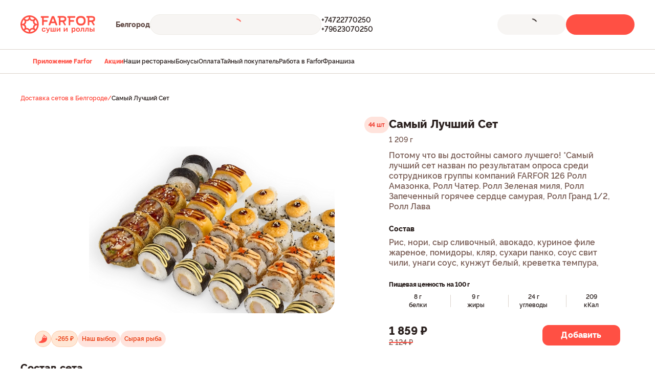

--- FILE ---
content_type: text/html;charset=utf-8
request_url: https://belgorod.farfor.ru/product/best-best-set/
body_size: 20535
content:
<!DOCTYPE html><html  lang="ru"><head><meta charset="utf-8">
<meta name="viewport" content="width=device-width, initial-scale=1.0, maximum-scale=1.0, user-scalable=no">
<title>Самый Лучший Сет за 1859 ₽ от ресторана Фарфор (Белгород)</title>
<style> </style>
<style>*{background-repeat:no-repeat;font-feature-settings:"pnum" on,"lnum" on;letter-spacing:normal;text-transform:none}*,html{box-sizing:border-box}html{font-size:1rem;-webkit-text-size-adjust:100%;line-height:1.5;text-rendering:optimizeLegibility;-webkit-font-smoothing:antialiased;font-family:Roboto,sans-serif;overflow-x:hidden;-moz-tab-size:4;-o-tab-size:4;tab-size:4;word-break:normal;-moz-osx-font-smoothing:grayscale;-webkit-tap-highlight-color:rgba(0,0,0,0);overflow-y:scroll}*,:after,:before{background-repeat:no-repeat;box-sizing:inherit}:after,:before{text-decoration:inherit;vertical-align:inherit}*{margin:0;padding:0}hr{color:inherit;height:0;overflow:visible}details,main{display:block}small{font-size:80%}[hidden]{display:none}a{background-color:transparent}a:active,a:hover{outline-width:0}code{font-family:monospace,monospace}b,strong{font-weight:bolder}table{border-color:inherit;text-indent:0}iframe{border-style:none}input{border-radius:0}[type=number]::-webkit-inner-spin-button,[type=number]::-webkit-outer-spin-button{height:auto}[type=search]{-webkit-appearance:textfield;outline-offset:-2px}[type=search]::-webkit-search-decoration{-webkit-appearance:none}input[type=search]::-webkit-search-cancel-button,input[type=search]::-webkit-search-decoration,input[type=search]::-webkit-search-results-button,input[type=search]::-webkit-search-results-decoration{display:none}button,input{font:inherit}button{overflow:visible;text-transform:none}[role=button],[type=button],[type=reset],[type=submit],button{cursor:pointer}[type=button]::-moz-focus-inner,[type=reset]::-moz-focus-inner,[type=submit]::-moz-focus-inner,button::-moz-focus-inner{border-style:none;padding:0}[type=button]::-moz-focus-inner,[type=reset]::-moz-focus-inner,[type=submit]::-moz-focus-inner,button:-moz-focusring{outline:1px dotted ButtonText}[type=reset],[type=submit],button,html [type=button]{-webkit-appearance:button}button,input{background-color:transparent;border-style:none}a:focus,button:focus,input:focus{outline-width:0}::-webkit-file-upload-button{-webkit-appearance:button;color:inherit;font:inherit}[disabled]{cursor:default}img{border-style:none}progress{vertical-align:baseline}</style>
<style>@font-face{font-display:swap;font-family:Raleways;font-style:normal;font-weight:300;src:url(https://static.farfor.ru/site-frontend/5884/fonts/raleway-light-english.woff2) format("truetype")}@font-face{font-display:swap;font-family:Raleways;font-style:normal;font-weight:300;src:url(https://static.farfor.ru/site-frontend/5884/fonts/raleway-light-russian.woff2) format("truetype")}@font-face{font-display:swap;font-family:Raleways;font-style:normal;font-weight:400;src:url(https://static.farfor.ru/site-frontend/5884/fonts/raleway-regular-english.woff2) format("truetype")}@font-face{font-display:swap;font-family:Raleways;font-style:normal;font-weight:400;src:url(https://static.farfor.ru/site-frontend/5884/fonts/raleway-regular-russian.woff2) format("truetype")}@font-face{font-display:swap;font-family:Raleways;font-style:normal;font-weight:500;src:url(https://static.farfor.ru/site-frontend/5884/fonts/raleway-medium-english.woff2) format("truetype")}@font-face{font-display:swap;font-family:Raleways;font-style:normal;font-weight:500;src:url(https://static.farfor.ru/site-frontend/5884/fonts/raleway-medium-russian.woff2) format("truetype")}@font-face{font-display:swap;font-family:Raleways;font-style:normal;font-weight:600;src:url(https://static.farfor.ru/site-frontend/5884/fonts/raleway-semibold-english.woff2) format("truetype")}@font-face{font-display:swap;font-family:Raleways;font-style:normal;font-weight:600;src:url(https://static.farfor.ru/site-frontend/5884/fonts/raleway-semibold-russian.woff2) format("truetype")}@font-face{font-display:swap;font-family:Raleways;font-style:normal;font-weight:700;src:url(https://static.farfor.ru/site-frontend/5884/fonts/raleway-bold-english.woff2) format("truetype")}@font-face{font-display:swap;font-family:Raleways;font-style:normal;font-weight:700;src:url(https://static.farfor.ru/site-frontend/5884/fonts/raleway-bold-russian.woff2) format("truetype")}@font-face{font-display:swap;font-family:Raleways;font-style:normal;font-weight:800;src:url(https://static.farfor.ru/site-frontend/5884/fonts/raleway-extrabold-english.woff2) format("truetype")}@font-face{font-display:swap;font-family:Raleways;font-style:normal;font-weight:800;src:url(https://static.farfor.ru/site-frontend/5884/fonts/raleway-extrabold-russian.woff2) format("truetype")}@font-face{font-display:swap;font-family:Raleways;font-style:normal;font-weight:900;src:url(https://static.farfor.ru/site-frontend/5884/fonts/raleway-black-english.woff2) format("truetype")}@font-face{font-display:swap;font-family:Raleways;font-style:normal;font-weight:900;src:url(https://static.farfor.ru/site-frontend/5884/fonts/raleway-black-russian.woff2) format("truetype")}</style>
<style>:root{--ui-color-coral-50:#fff2f1;--ui-color-coral-100:#ffe1df;--ui-color-coral-200:#ffc9c5;--ui-color-coral-300:#ffa39d;--ui-color-coral-400:#ff6e64;--ui-color-coral-500:#ff5044;--ui-color-coral-600:#ed2315;--ui-color-coral-700:#c8190d;--ui-color-coral-800:#a5190f;--ui-color-coral-900:#881b14;--ui-color-coral-950:#4b0904;--ui-color-orange-50:#fff1e7;--ui-color-orange-100:#ffe7d5;--ui-color-orange-200:#fecbaa;--ui-color-orange-300:#fda774;--ui-color-orange-400:#fb773c;--ui-color-orange-500:#f95316;--ui-color-orange-600:#ea390c;--ui-color-orange-700:#c2270c;--ui-color-orange-800:#9a2112;--ui-color-orange-900:#7c1e12;--ui-color-orange-950:#430c07;--ui-color-brown-dark:#995443;--ui-color-brown-light:#b1654a;--ui-color-sandy-50:#f7f5f3;--ui-color-sandy-100:#eeebe6;--ui-color-sandy-200:#dcd4cc;--ui-color-sandy-300:#c6b8ab;--ui-color-sandy-400:#af9888;--ui-color-sandy-500:#9e8171;--ui-color-sandy-600:#917265;--ui-color-sandy-700:#795d55;--ui-color-sandy-800:#644d48;--ui-color-sandy-900:#52413c;--ui-color-sandy-950:#2b211f;--ui-color-sandy-950-rgb:43,33,31;--ui-color-white:#fff;--ui-color-white-rgb:255,255,255;--ui-color-rice:#fff9f5;--ui-color-almond:#f3f0ed;--ui-color-red:#d70015;--ui-color-red-light:#fff0f1;--ui-color-green:#248a3d;--ui-color-green-light:#f2fbf4;--ui-color-yellow:#fe9a00;--ui-color-yellow-light:#fffbeb;--ui-color-primary:var(--ui-color-coral-500);--ui-color-accent:var(--ui-color-orange-500);--ui-color-peach-fill:#ffe3dc;--ui-color-peach-transparent:rgba(255,227,220,.84);--ui-text-primary:var(--ui-color-sandy-950);--ui-text-secondary:var(--ui-color-sandy-700);--ui-gradient-white:linear-gradient(0deg,var(--ui-color-white) 59.06%,rgba(var(--ui-color-white-rgb),0) 100%);--ui-gradient-transparent:linear-gradient(180deg,rgba(var(--ui-color-white-rgb),.8) 0%,rgba(var(--ui-color-white-rgb) 0) 100%);--ui-shadow-top:0 -6px 16px 0 rgba(43,33,31,.08);--ui-shadow-bottom:0 6px 16px 0 rgba(43,33,31,.08);--ui-primary:#ff5044;--ui-primary--hover:#f34e42;--ui-secondary:#2c2f39;--ui-secondary-rgb:44,47,57;--ui-secondary--hover:#1e2027;--ui-error:red;--ui-dark-grey:#747c8a;--ui-dark-grey-rgb:116,124,138;--ui-unactive-gray:#9ea7b6;--ui-grey:#f1f4f9;--ui-grey--hover:#e9edf4;--ui-green:#00c566;--ui-blue:#423d7e;--ui-violet:#744f92;--ui-yellow:#ffcb44;--ui-peach:#ffedec;--ui-white:#fff;--ui-white-rgb:255,255,255;--ui-black:#000;--ui-black-rgb:0,0,0;--ui-card-shadow:0 6px 30px 0 rgba(50,52,72,.08);--ui-footer-shadow:0 -6px 30px 0 rgba(50,52,72,.3)}</style>
<style>.ui-scroll-locked{height:100%!important;overscroll-behavior:none!important;position:fixed!important;width:100%!important}.ui-visually-hidden{height:1px;margin:-1px;overflow:hidden;padding:0;position:absolute;width:1px;clip:rect(0 0 0 0);border:0;clip-path:inset(100%);white-space:nowrap}.ui-dialog-overlay{backdrop-filter:blur(8px);-webkit-backdrop-filter:blur(8px);background-color:#52413ca3;bottom:0;left:0;position:fixed;right:0;top:0;z-index:9000}.ui-dialog-overlay--additional{z-index:9010}</style>
<style>.ui-fade-enter-active,.ui-fade-leave-active{transition:opacity .3s ease}.ui-fade-enter-from,.ui-fade-leave-to{opacity:0}.ui-scale-enter-active,.ui-scale-leave-active{transition:opacity .2s ease-in,transform .2s ease-in}.ui-scale-enter-from,.ui-scale-leave-to{opacity:0;transform:scale(.9)}.ui-bounce-enter-active,.ui-bounce-leave-active{transition:opacity .3s cubic-bezier(.47,1.64,.41,.8),transform .3s cubic-bezier(.47,1.64,.41,.8)}.ui-bounce-enter-from,.ui-bounce-leave-to{opacity:0;transform:scale(.75)}.ui-slide-up-enter-active,.ui-slide-up-leave-active{transition:transform .3s ease}.ui-slide-up-enter-from,.ui-slide-up-leave-to{transform:translateY(100%)}.ui-slide-right-enter-active,.ui-slide-right-leave-active{transition:transform .3s cubic-bezier(.4,0,.2,1)}.ui-slide-right-enter-from,.ui-slide-right-leave-to{transform:translate(-110%)}.ui-slide-up-minimum-enter-active,.ui-slide-up-minimum-leave-active{transition:transform .14s ease-in-out}.ui-slide-up-minimum-enter-from,.ui-slide-up-minimum-leave-to{opacity:0;transform:translateY(10px)}.ui-list-enter-active,.ui-list-leave-active,.ui-list-move{transition:all .3s ease}.ui-list-enter-from,.ui-list-leave-to{opacity:0;transform:scale(.75)}.ui-list-leave-active{position:absolute;transform:scale(1) translate(-50%);z-index:-1}</style>
<style>.ui-heading-h1{font-size:36px;line-height:44px}.ui-heading-h1,.ui-heading-h2{color:var(--ui-text-primary);font-weight:900}.ui-heading-h2{font-size:28px;line-height:34px}.ui-heading-h3{color:var(--ui-text-primary);font-size:24px;font-weight:600;line-height:30px}.ui-heading-h4{font-size:22px;line-height:28px}.ui-heading-h4,.ui-heading-h5{color:var(--ui-text-primary);font-weight:800}.ui-heading-h5{font-size:20px;line-height:26px}.ui-heading-h6{color:var(--ui-text-primary);font-size:18px;font-weight:800;line-height:24px}</style>
<style>body{font-variant-numeric:lining-nums;width:100%}*{font-feature-settings:"pnum" on,"lnum" on;letter-spacing:normal;text-transform:none}a{color:var(--ui-color-primary);text-decoration:none}.page__container{margin:0 auto;max-width:1240px;padding-left:20px;padding-right:20px}.collapse-y-enter-active,.collapse-y-leave-active{transition:.3s ease}.collapse-y-enter,.collapse-y-leave-to{opacity:0;transform:translateY(-25px)}</style>
<style>.app-root{background:var(--ui-color-white);color:var(--ui-text-primary);direction:ltr;display:flex}.app-root__wrap{backface-visibility:hidden;display:flex;flex:1 1 auto;flex-direction:column;max-width:100%;min-height:100vh;min-height:100dvh;position:relative}</style>
<style>body{box-sizing:border-box;font-family:Raleways,verdana,sans-serif}</style>
<style>.default[data-v-021d0aa2]{background:var(--ui-color-white)}.default__categories[data-v-021d0aa2]{margin:0 auto;max-width:1240px;padding:0 20px}.default__wrapper[data-v-021d0aa2]{position:relative}.default[data-v-021d0aa2] .page:not(.page--product-product):not(.page--category-category){min-height:calc(100vh - 118px)}</style>
<style>.header[data-v-a242acab]{background:var(--ui-color-white);left:0;max-height:144px;position:sticky;top:0;z-index:9}.header__container[data-v-a242acab]{display:flex;justify-content:space-between;padding:28px 24px}@media (min-width:1280px){.header__container[data-v-a242acab]{margin:0 auto;max-width:1200px;padding:28px 0;transition:padding .2s ease-in}.header__container--hidden[data-v-a242acab]{padding:14px 0}}</style>
<style>.header-info[data-v-99970dd8]{align-items:center;display:flex}.header-info__logo[data-v-99970dd8]{margin-right:32px}@media (min-width:1280px){.header-info__logo[data-v-99970dd8]{margin-right:40px}}.header-info__wrapper[data-v-99970dd8]{align-items:center;display:flex;gap:24px}</style>
<style>.header-logo[data-v-36d0412b]{display:block;height:28px;width:28px}@media (min-width:1024px){.header-logo[data-v-36d0412b]{height:36px;width:146px}}.header-logo img[data-v-36d0412b]{height:100%;width:100%}</style>
<style>.header-city-select[data-v-e97ce056]{font-size:12px;font-weight:800;line-height:16px}@media (min-width:768px){.header-city-select[data-v-e97ce056]{font-size:14px;line-height:18px}}.header-city-select__text[data-v-e97ce056]{color:var(--ui-color-sandy-800);display:inline-block;max-width:100px}@media (min-width:768px){.header-city-select__text[data-v-e97ce056]{cursor:pointer;max-width:110px;transition:color .2s ease-in}.header-city-select__text[data-v-e97ce056]:hover{color:var(--ui-color-coral-500)}}</style>
<style>.widget-delivery[data-v-4a1a9858]{--widget-icon-color:var(--ui-color-coral-500);--widget-arrow-color:var(--ui-color-sandy-700);--widget-text-color:var(--ui-color-sandy-950);background-color:var(--ui-color-sandy-50);border:1px solid var(--ui-color-sandy-100);border-radius:40px;cursor:pointer;height:40px;transition:background-color .3s ease;width:100%}.widget-delivery__container[data-v-4a1a9858]{align-items:center;display:flex;padding:7px 11px;position:relative;width:100%}@media (min-width:768px){.widget-delivery[data-v-4a1a9858]{width:50%}}@media (min-width:1024px){.widget-delivery[data-v-4a1a9858]{width:270px}}@media (min-width:1280px){.widget-delivery[data-v-4a1a9858]{outline-offset:3px;width:335px}.widget-delivery[data-v-4a1a9858]:focus-visible{outline:1px solid var(--ui-color-sandy-950)}.widget-delivery[data-v-4a1a9858]:hover:not(.widget-delivery--hidden){background-color:var(--ui-color-sandy-100)}}.widget-delivery__type-delivery[data-v-4a1a9858]{height:24px;margin-right:8px;width:24px}.widget-delivery__address[data-v-4a1a9858]{color:var(--widget-text-color);display:flex;font-size:14px;font-weight:600;line-height:14px;margin-right:12px;overflow:hidden;transition:color .3s ease;-webkit-user-select:none;-moz-user-select:none;user-select:none;white-space:nowrap;width:inherit}.widget-delivery__address--not-address[data-v-4a1a9858]{--widget-text-color:var(--ui-color-sandy-700)}.widget-delivery__house[data-v-4a1a9858],.widget-delivery__street[data-v-4a1a9858]{overflow:hidden;text-overflow:ellipsis}.widget-delivery__house[data-v-4a1a9858]{flex-shrink:0;max-width:100px}.widget-delivery__tooltip[data-v-4a1a9858]{display:block!important;height:100%}.widget-delivery__message[data-v-4a1a9858]{letter-spacing:-.02em}.widget-delivery--hidden[data-v-4a1a9858]{--widget-icon-color:var(--ui-color-sandy-400);--widget-arrow-color:var(--ui-color-sandy-400);--widget-text-color:var(--ui-color-sandy-400);cursor:default}</style>
<style>.app-tooltip[data-v-196a1e29]{display:inline-block;position:relative}.app-tooltip__pointer[data-v-196a1e29]{pointer-events:none;position:absolute}.app-tooltip__pointer--x-left[data-v-196a1e29]{right:16px}.app-tooltip__pointer--x-center[data-v-196a1e29]{left:calc(50% - 7px)}.app-tooltip__pointer--x-right[data-v-196a1e29]{left:16px}.app-tooltip__pointer--y-top[data-v-196a1e29]{bottom:-14px;transform:rotate(180deg)}.app-tooltip__pointer--y-bottom[data-v-196a1e29]{top:-14px}.app-tooltip__pointer--x-left.app-tooltip__pointer--y-center[data-v-196a1e29]{right:-14px;top:calc(50% - 7px);transform:rotate(90deg)}.app-tooltip__pointer--x-center.app-tooltip__pointer--y-center[data-v-196a1e29]{display:none}.app-tooltip__pointer--x-right.app-tooltip__pointer--y-center[data-v-196a1e29]{left:-14px;top:calc(50% - 7px);transform:rotate(270deg)}.app-tooltip__content[data-v-196a1e29]{background-color:var(--ui-color-sandy-950);border-radius:12px;color:var(--ui-color-white);font-family:Raleways,verdana,sans-serif;padding:12px;pointer-events:none;position:absolute;transform:translateZ(1px);z-index:10001}.app-tooltip__content--fixed[data-v-196a1e29]{position:fixed!important}.app-tooltip__content--styled[data-v-196a1e29]{font-size:12px;font-weight:600;line-height:16px}</style>
<style>.app-loader[data-v-b7d42574]{align-items:center;display:flex;height:100%;justify-content:center;left:0;position:absolute;top:0;width:100%}.app-loader__outer[data-v-b7d42574]{animation:app-loader-rotate-b7d42574 1.4s linear infinite;transition:all .2s ease-in-out}.app-loader__inner[data-v-b7d42574],.app-loader__outer[data-v-b7d42574]{transform:rotate(-90deg);transform-origin:center center}.app-loader__inner[data-v-b7d42574]{z-index:2;stroke-dasharray:25,200;stroke-dashoffset:0;stroke-linecap:round;animation:app-loader-dash-b7d42574 1.4s ease-in-out infinite,app-loader-rotate-b7d42574 1.4s linear infinite;transition:all .2s ease-in-out,stroke-width 0s}@keyframes app-loader-rotate-b7d42574{to{transform:rotate(270deg)}}@keyframes app-loader-dash-b7d42574{0%{stroke-dasharray:1,200;stroke-dashoffset:0}50%{stroke-dasharray:100,200;stroke-dashoffset:-15px}to{stroke-dasharray:100,200;stroke-dashoffset:-124px}}</style>
<style>.header-phones[data-v-7124c789]{display:flex;flex-direction:column;gap:4px}.header-phones__link[data-v-7124c789]{color:var(--ui-text-primary);display:block;font-size:12px;font-weight:600;line-height:16px}@media (min-width:1280px){.header-phones__link[data-v-7124c789]{font-size:14px;line-height:18px}}.header-phones--line[data-v-7124c789]{flex-direction:row;gap:16px}.header-phones--line .header-phones__link[data-v-7124c789]{color:var(--ui-color-coral-500);position:relative}.header-phones--line .header-phones__link[data-v-7124c789]:not(:last-child):after{background-color:var(--ui-color-coral-300);border-radius:50%;content:"";height:4px;position:absolute;right:-10px;top:50%;transform:translateY(-50%);width:4px}</style>
<style>.header-widgets[data-v-ce4348f5]{align-items:center;display:flex;gap:12px}@media (min-width:1280px){.header-widgets[data-v-ce4348f5]{gap:16px}}</style>
<style>.header-bonuses[data-v-c44ddbd4]{align-items:center;background-color:var(--ui-color-orange-100);border-radius:6px;display:flex;padding:5px 6px}@media (min-width:1024px){.header-bonuses[data-v-c44ddbd4]{border-radius:120px;cursor:pointer;padding:9px 12px}}.header-bonuses__image[data-v-c44ddbd4]{height:14px;pointer-events:none;-webkit-user-select:none;-moz-user-select:none;user-select:none;width:18px}@media (min-width:1024px){.header-bonuses__image[data-v-c44ddbd4]{height:22px;width:28px}}.header-bonuses__text[data-v-c44ddbd4]{color:var(--ui-color-orange-800);font-size:10px;font-weight:800;line-height:14px;-webkit-user-select:none;-moz-user-select:none;user-select:none;white-space:nowrap}@media (min-width:1024px){.header-bonuses__text[data-v-c44ddbd4]{font-size:16px;line-height:20px}}.header-bonuses__amount[data-v-c44ddbd4]{padding-left:4px}@media (min-width:1024px){.header-bonuses__amount[data-v-c44ddbd4]{padding-left:8px}}</style>
<style>.app-button[data-v-4a1815f1]{align-items:center;border:none;color:inherit;cursor:pointer;display:flex;font-weight:800;justify-content:center;max-width:100%;position:relative;text-decoration:none;text-transform:none;transition:background-color .2s ease,color .2s ease,opacity .2s ease,visibility .2s ease,border-color .2s ease;-webkit-user-select:none;-moz-user-select:none;user-select:none}.app-button[data-v-4a1815f1]:focus-visible{outline-offset:3px;outline-style:solid;outline-width:1px}.app-button__content[data-v-4a1815f1]{align-items:center;display:flex;gap:8px;justify-content:center;letter-spacing:.01em;transition:opacity .2s ease;white-space:nowrap;width:100%}.app-button--block[data-v-4a1815f1]{width:100%}.app-button--disabled[data-v-4a1815f1],.app-button--loading[data-v-4a1815f1]{pointer-events:none}.app-button--loading .app-button__content[data-v-4a1815f1]{opacity:0}.app-button--only-icon[data-v-4a1815f1]{padding:0!important}.app-button--variant-primary[data-v-4a1815f1]{background-color:var(--ui-color-coral-500);color:var(--ui-color-white);outline-color:var(--ui-color-coral-700)}.app-button--variant-primary[data-v-4a1815f1]:active{background-color:var(--ui-color-coral-700)}.app-button--variant-primary[data-v-4a1815f1]:disabled{background-color:var(--ui-color-coral-300)}@media (min-width:1024px){.app-button--variant-primary[data-v-4a1815f1]:hover:not(:active){background-color:var(--ui-color-coral-600)}}.app-button--variant-secondary[data-v-4a1815f1]{background-color:var(--ui-color-sandy-800);color:var(--ui-color-white);outline-color:var(--ui-color-sandy-800)}.app-button--variant-secondary[data-v-4a1815f1]:active{background-color:var(--ui-color-sandy-950)}.app-button--variant-secondary[data-v-4a1815f1]:disabled{background-color:var(--ui-color-sandy-300)}@media (min-width:1024px){.app-button--variant-secondary[data-v-4a1815f1]:hover:not(:active){background-color:var(--ui-color-sandy-900)}}.app-button--variant-tertiary[data-v-4a1815f1]{background-color:var(--ui-color-sandy-50);color:var(--ui-text-primary);outline-color:var(--ui-color-sandy-950)}.app-button--variant-tertiary[data-v-4a1815f1]:active{background-color:var(--ui-color-sandy-200)}.app-button--variant-tertiary[data-v-4a1815f1]:disabled{background-color:var(--ui-color-sandy-50);color:var(--ui-color-sandy-400)}@media (min-width:1024px){.app-button--variant-tertiary[data-v-4a1815f1]:hover:not(:active){background-color:var(--ui-color-sandy-100)}}.app-button--variant-quaternary[data-v-4a1815f1]{background-color:var(--ui-color-coral-50);color:var(--ui-color-coral-500);outline-color:var(--ui-color-coral-700)}.app-button--variant-quaternary[data-v-4a1815f1]:active{background-color:var(--ui-color-coral-200)}.app-button--variant-quaternary[data-v-4a1815f1]:disabled{background-color:var(--ui-color-coral-50);color:var(--ui-color-coral-300)}@media (min-width:1024px){.app-button--variant-quaternary[data-v-4a1815f1]:hover:not(:active){background-color:var(--ui-color-coral-100)}}.app-button--variant-white[data-v-4a1815f1]{background-color:var(--ui-color-white)}.app-button--variant-transparent[data-v-4a1815f1]{background-color:transparent}.app-button--color-primary[data-v-4a1815f1]{color:var(--ui-color-coral-500);outline-color:var(--ui-color-coral-700)}.app-button--color-primary.app-button--size-xxs[data-v-4a1815f1]{outline-offset:2px;outline-width:2px}.app-button--color-primary[data-v-4a1815f1]:active{color:var(--ui-color-coral-700)}.app-button--color-primary[data-v-4a1815f1]:disabled{color:var(--ui-color-coral-300)}@media (min-width:1024px){.app-button--color-primary[data-v-4a1815f1]:hover:not(:active){color:var(--ui-color-coral-600)}}.app-button--color-primary.app-button--variant-transparent[data-v-4a1815f1]:focus-visible:not(.app-button--size-xxs){box-shadow:0 0 0 2px var(--ui-color-coral-500) inset}.app-button--color-secondary[data-v-4a1815f1]{color:var(--ui-color-sandy-800);outline-color:var(--ui-color-sandy-800)}.app-button--color-secondary.app-button--size-xxs[data-v-4a1815f1]{outline-offset:2px;outline-width:2px}.app-button--color-secondary[data-v-4a1815f1]:active{color:var(--ui-color-sandy-950)}.app-button--color-secondary[data-v-4a1815f1]:disabled{color:var(--ui-color-sandy-400)}@media (min-width:1024px){.app-button--color-secondary[data-v-4a1815f1]:hover:not(:active){color:var(--ui-color-sandy-900)}}.app-button--color-secondary.app-button--variant-transparent[data-v-4a1815f1]:focus-visible:not(.app-button--size-xxs){box-shadow:0 0 0 2px var(--ui-color-sandy-800) inset}.app-button--size-xxs[data-v-4a1815f1]{min-height:20px;min-width:20px}.app-button--size-xs[data-v-4a1815f1]{min-height:32px;min-width:32px;padding:0 6px}.app-button--size-sm[data-v-4a1815f1]{min-height:40px;min-width:40px;padding:0 12px}.app-button--size-lg[data-v-4a1815f1]{min-height:56px;min-width:56px;padding:0 32px}.app-button--font-sm[data-v-4a1815f1]{font-size:12px;line-height:16px}.app-button--font-md[data-v-4a1815f1]{font-size:14px;line-height:18px}.app-button--font-lg[data-v-4a1815f1]{font-size:16px;line-height:20px}.app-button--radius-sm[data-v-4a1815f1]{border-radius:12px}.app-button--radius-md[data-v-4a1815f1]{border-radius:16px}.app-button--radius-lg[data-v-4a1815f1]{border-radius:120px}</style>
<style>.app-icon[data-v-ab5ede35]{align-items:center;display:flex;flex-shrink:0;justify-content:center;fill:var(--fillColor,#2b211f);stroke:var(--strokeColor,#2b211f);transition:fill .3s ease,stroke .3s ease}@media (min-width:1024px){.app-icon--clickable[data-v-ab5ede35]{cursor:pointer}}</style>
<style>.header-basket-widget__icon[data-v-15ed0e8d]{flex-shrink:0}.header-basket-widget__empty[data-v-15ed0e8d]{font-size:16px;line-height:20px}.header-basket-widget__content[data-v-15ed0e8d]{display:flex;flex-direction:column;text-align:left;width:100%}.header-basket-widget__count[data-v-15ed0e8d]{font-size:12px;font-weight:600;line-height:16px}</style>
<style>.header-bottom-menu[data-v-ca36b287]{background-color:var(--ui-color-white);border:solid var(--ui-color-sandy-200);border-width:1px 0;max-height:48px;overflow:hidden;transition:max-height .2s ease-in}.header-bottom-menu--categories[data-v-ca36b287]{max-height:56px}</style>
<style>.header-bottom-links[data-v-615a58f2]{align-items:center;display:flex;gap:32px;height:100%;padding:11px 24px}@media (min-width:1280px){.header-bottom-links[data-v-615a58f2]{margin:0 auto;max-width:1200px;padding:11px 0}}.header-bottom-links__link[data-v-615a58f2]{align-items:center;color:var(--ui-text-primary);display:flex;font-size:12px;font-weight:600;gap:4px;line-height:24px}.header-bottom-links__link--highlight[data-v-615a58f2]{color:var(--ui-color-primary);font-weight:800}</style>
<style>.product-detail-page[data-v-347c4c64]{padding:24px 20px 16px}@media (min-width:1024px){.product-detail-page[data-v-347c4c64]{margin:0 auto;max-width:1240px;padding:40px 20px 80px}}.product-detail-page__breadcrumbs[data-v-347c4c64]{margin-bottom:20px}@media (min-width:1024px){.product-detail-page__breadcrumbs[data-v-347c4c64]{margin-bottom:28px}}.product-detail-page__price[data-v-347c4c64]{bottom:calc(66px + env(safe-area-inset-bottom,0px));left:0;position:fixed;z-index:1}</style>
<style>.footer[data-v-8b45570c]{background-color:var(--ui-color-sandy-50);width:100%}.footer__container[data-v-8b45570c]{padding:0 20px calc(66px + env(safe-area-inset-bottom,0px));width:100%}@media (min-width:1024px){.footer__container[data-v-8b45570c]{margin:0 auto;max-width:1240px;padding-bottom:0}}.footer__subscribe[data-v-8b45570c]{margin-bottom:48px}@media (min-width:1024px){.footer__subscribe[data-v-8b45570c]{margin-bottom:56px}}</style>
<style>.footer-links[data-v-4998cf88]{display:flex;flex-direction:column;padding:28px 0 56px;width:100%}@media (min-width:1024px){.footer-links[data-v-4998cf88]{flex-direction:row;gap:20px}}.footer-links__list[data-v-4998cf88]{display:grid;gap:28px;grid-template-columns:1fr}@media (min-width:1024px){.footer-links__list[data-v-4998cf88]{gap:20px;grid-template-columns:140px 170px 170px 170px}}@media (min-width:1280px){.footer-links__list[data-v-4998cf88]{grid-template-columns:140px 220px 220px 220px}}.footer-links__app[data-v-4998cf88]{margin-bottom:48px;order:-1}@media (min-width:1024px){.footer-links__app[data-v-4998cf88]{margin-bottom:0;margin-left:auto;order:0;width:240px}}</style>
<style>.footer-links-item__title[data-v-0af748d9]{align-items:center;color:var(--ui-text-primary);display:flex;font-size:16px;font-weight:600;gap:8px;line-height:20px}.footer-links-item__icon[data-v-0af748d9]{transition:transform .3s ease}.footer-links-item__icon--reverse[data-v-0af748d9]{transform:rotate(180deg)}</style>
<style>.height-enter-active[data-v-6f13f357],.height-leave-active[data-v-6f13f357]{overflow:hidden;transition:height .3s ease,opacity .3s ease;will-change:height,opacity}.height-enter-from[data-v-6f13f357],.height-leave-to[data-v-6f13f357]{height:0!important;opacity:0}</style>
<style>.links-list[data-v-b7063798]{display:grid;font-size:14px;font-weight:600;gap:12px;line-height:18px;list-style-type:none;padding:20px 0 0}.links-list__link[data-v-b7063798]{color:var(--ui-color-sandy-700)}@media (min-width:1024px){.links-list__link[data-v-b7063798]{transition:color .2s ease}.links-list__link[data-v-b7063798]:hover{color:var(--ui-color-coral-500)}}</style>
<style>@media (min-width:1024px){.footer-links-app__title[data-v-f229eca9]{color:var(--ui-text-primary);font-size:16px;font-weight:800;line-height:20px;margin-bottom:20px}}.footer-links-app__subtitle[data-v-f229eca9]{color:var(--ui-text-primary);font-size:14px;font-weight:600;letter-spacing:-.01em;line-height:18px;margin-bottom:16px}@media (min-width:1024px){.footer-links-app__subtitle[data-v-f229eca9]{color:var(--ui-text-secondary);margin-bottom:14px}.footer-links-app__button[data-v-f229eca9]{margin-bottom:20px}.footer-links-app__text[data-v-f229eca9]{color:var(--ui-text-secondary);font-size:12px;font-weight:600;letter-spacing:-.01em;line-height:16px;margin-bottom:14px;max-width:200px}}.footer-links-app__image[data-v-f229eca9]{display:block}</style>
<style>.footer-info[data-v-6a4b788b]{border-top:1px solid var(--ui-color-sandy-200);display:flex;flex-direction:column;gap:28px;padding:28px 0}@media (min-width:1024px){.footer-info[data-v-6a4b788b]{align-items:center;flex-direction:row;justify-content:space-between;padding:32px 0 28px}}@media (min-width:1025px){.footer-info__wrapper[data-v-6a4b788b]{align-items:center;display:flex;gap:32px}}.footer-info__copyright[data-v-6a4b788b]{color:var(--ui-text-secondary);font-size:14px;font-weight:600;letter-spacing:-.01em;line-height:18px;order:-1}@media (min-width:1025px){.footer-info__copyright[data-v-6a4b788b]{order:0}}.footer-info__requisites[data-v-6a4b788b]{color:var(--ui-text-secondary);font-size:14px;font-weight:600;letter-spacing:-.02em;line-height:18px}.footer-info__requisites a[data-v-6a4b788b]{color:inherit;text-decoration:underline}.footer-info__cards[data-v-6a4b788b]{margin-bottom:14px}@media (min-width:1025px){.footer-info__cards[data-v-6a4b788b]{margin-bottom:0}}</style>
<style>.payment-cards[data-v-4632b7d3]{align-items:center;display:flex;gap:32px}</style>
<style>.dialog-check-address__title[data-v-b7e54738]{color:var(--ui-text-primary);font-size:18px;font-weight:800;letter-spacing:-.02em;line-height:23px;margin-bottom:8px}@media (min-width:1024px){.dialog-check-address__title[data-v-b7e54738]{margin-bottom:16px;text-align:center}}.dialog-check-address__text[data-v-b7e54738]{color:var(--ui-text-secondary);font-size:14px;font-weight:600;letter-spacing:-.02em;line-height:18px;margin-bottom:24px;max-width:260px}@media (min-width:1024px){.dialog-check-address__text[data-v-b7e54738]{font-size:16px;line-height:21px;margin:0 auto 32px;max-width:370px;text-align:center}}.dialog-check-address__actions[data-v-b7e54738]{display:grid;gap:16px}@media (min-width:1024px){.dialog-check-address__actions[data-v-b7e54738]{margin:0 auto;max-width:260px;padding-bottom:8px}}</style>
<style>.app-dialog-overlay__container[data-v-82974dc3]{align-items:flex-start;display:flex;height:100%;justify-content:center;outline:none;overflow:auto;padding:20px 0;width:100%;-ms-overflow-style:none;scrollbar-width:none}.app-dialog-overlay__container[data-v-82974dc3]::-webkit-scrollbar{display:none}@media (min-width:768px){.app-dialog-overlay__container[data-v-82974dc3]{padding:20px}}.app-dialog[data-v-82974dc3]{background-color:var(--ui-color-white);border-radius:28px;margin:auto;outline:none;position:relative;width:calc(100% - 40px)}@media (min-width:1024px){.app-dialog[data-v-82974dc3]{width:100%}}.app-dialog__close[data-v-82974dc3]{height:28px;position:absolute;right:20px;top:20px;width:28px;z-index:10}.app-dialog__content[data-v-82974dc3]{padding:48px 20px 20px}@media (min-width:1024px){.app-dialog__content[data-v-82974dc3]{padding:48px 28px 28px}}.app-dialog--fixed[data-v-82974dc3]{height:100%;overflow:hidden}.app-dialog--fixed .app-dialog__content[data-v-82974dc3]{height:100%;overflow-y:auto}.app-dialog--transparent[data-v-82974dc3]{background-color:transparent!important}@media (min-width:1024px){.app-dialog--auto-width[data-v-82974dc3]{width:auto!important}}</style>
<style>.dialog-not-active-restaurant__title[data-v-153bbf4b]{color:var(--ui-text-primary);font-size:18px;font-weight:800;line-height:24px;margin-bottom:8px;text-align:center}@media (min-width:1024px){.dialog-not-active-restaurant__title[data-v-153bbf4b]{font-size:20px;line-height:26px}}.dialog-not-active-restaurant__text[data-v-153bbf4b]{color:var(--ui-text-secondary);font-size:14px;font-weight:600;line-height:18px;margin:0 auto 24px;max-width:295px;text-align:center}@media (min-width:1024px){.dialog-not-active-restaurant__text[data-v-153bbf4b]{font-size:16px;line-height:20px;max-width:440px}}.dialog-not-active-restaurant__actions[data-v-153bbf4b]{display:grid;gap:16px;margin:0 auto;max-width:295px}@media (min-width:1024px){.dialog-not-active-restaurant__actions[data-v-153bbf4b]{max-width:280px}}</style>
<style>.city-top-bar[data-v-c91d86b0]{margin-bottom:4px;position:sticky;top:0;z-index:1}.city-select-wrapper[data-v-c91d86b0]{height:auto;padding:0 0 0 20px}@media (min-width:768px){.city-select-wrapper[data-v-c91d86b0]{display:flex;flex-direction:column;height:100%;padding:0;position:relative}}.city-select-wrapper__header[data-v-c91d86b0]{align-items:center;display:flex;flex-direction:row;flex-wrap:wrap;justify-content:space-between;padding:0 20px 0 0}@media (min-width:768px){.city-select-wrapper__header[data-v-c91d86b0]{flex-shrink:0;justify-content:flex-start;margin:8px 0 24px;padding:0}}.city-select-wrapper__search[data-v-c91d86b0]{display:flex;gap:8px;margin:20px 0 12px;order:2;width:100%}@media (min-width:768px){.city-select-wrapper__search[data-v-c91d86b0]{margin:0;max-width:420px;order:0;overflow:hidden}}.city-select-wrapper__search-geo[data-v-c91d86b0]{width:44px}.city-select-wrapper__label[data-v-c91d86b0]{color:var(--ui-text-primary);font-size:14px;font-weight:600;line-height:18px}@media (min-width:768px){.city-select-wrapper__label[data-v-c91d86b0]{margin:0 16px 0 44px}}</style>
<style>.login-dialog[data-v-083833f6]{min-height:240px}</style>
<style>.app-scroll-up[data-v-fe2dc61d]{bottom:calc(116px + env(safe-area-inset-bottom,0px));height:44px;position:fixed;right:20px;width:44px;z-index:1000}@media (min-width:375px){.app-scroll-up[data-v-fe2dc61d]{bottom:calc(106px + env(safe-area-inset-bottom,0px))}}.app-scroll-up--category[data-v-fe2dc61d]{bottom:calc(164px + env(safe-area-inset-bottom,0px))}@media (min-width:1024px){.app-scroll-up[data-v-fe2dc61d]{bottom:20px;height:60px;left:20px;right:auto;width:60px}}.app-scroll-up__button[data-v-fe2dc61d]{background-color:var(--ui-color-peach-transparent)!important;height:100%;width:100%}</style>
<style>.app-snackbar[data-v-ca62b0a0]{bottom:8px;display:flex;flex-direction:column;gap:16px;justify-content:space-between;left:0;pointer-events:none;position:fixed;right:0;top:60px;-webkit-user-select:none;-moz-user-select:none;user-select:none;z-index:10001}@media (min-width:768px){.app-snackbar[data-v-ca62b0a0]{top:157px}}.app-snackbar__group[data-v-ca62b0a0]{display:flex;gap:16px;width:100%}.app-snackbar__group[data-v-ca62b0a0]:first-child{flex-direction:column}.app-snackbar__group[data-v-ca62b0a0]:last-child{flex-direction:column-reverse}.app-snackbar__item[data-v-ca62b0a0]{left:50%;margin:0 auto;max-width:335px;min-height:48px;min-width:335px;width:100%}@media (min-width:1024px){.app-snackbar__item[data-v-ca62b0a0]{max-width:360px;min-width:auto;width:auto}}</style>
<style>.app-breadcrumbs--theme-light[data-v-546e9691]{color:var(--ui-text-primary)}.app-breadcrumbs--theme-dark[data-v-546e9691]{color:var(--ui-color-white)}.app-breadcrumbs__list[data-v-546e9691]{display:flex;flex-wrap:wrap;font-size:12px;font-weight:600;gap:6px;line-height:16px;list-style:none}.app-breadcrumbs__item[data-v-546e9691]{display:flex;gap:inherit}@media (max-width:767px){.app-breadcrumbs__item[data-v-546e9691]{display:none}.app-breadcrumbs__item--mobile[data-v-546e9691]{display:flex}}.app-breadcrumbs__link[data-v-546e9691]{align-items:center;color:var(--ui-color-primary);display:inline-flex;text-decoration:none}.app-breadcrumbs__icon[data-v-546e9691]{margin-right:4px}@media (min-width:768px){.app-breadcrumbs__icon[data-v-546e9691]{display:none!important}}.app-breadcrumbs__separator[data-v-546e9691]{display:none}@media (min-width:768px){.app-breadcrumbs__separator[data-v-546e9691]{color:var(--ui-color-primary);display:block}}</style>
<style>.product-detail-card[data-v-812ce368]{position:relative}@media (min-width:768px){.product-detail-card[data-v-812ce368]{display:flex;gap:28px}}.product-detail-card__image[data-v-812ce368]{margin-bottom:20px}@media (min-width:768px){.product-detail-card__image[data-v-812ce368]{margin:auto auto 24px}}.product-detail-card__image-tags[data-v-812ce368]{left:8px;position:absolute;right:8px;top:8px;z-index:5}@media (min-width:768px){.product-detail-card__image-tags[data-v-812ce368]{left:unset;margin-bottom:16px;position:relative;right:unset;top:unset}}.product-detail-card__tags[data-v-812ce368]{margin:0 -20px 12px;padding:0 20px}@media (min-width:768px){.product-detail-card__tags[data-v-812ce368]{margin:auto 0 0;padding:0}}.product-detail-card__header[data-v-812ce368]{margin-bottom:12px}.product-detail-card__modifications[data-v-812ce368]{margin-top:24px}.product-detail-card__price-panel[data-v-812ce368]{margin-top:28px}.product-detail-card__components[data-v-812ce368]{margin-top:24px}@media (min-width:768px){.product-detail-card__components[data-v-812ce368]{margin-top:28px}.product-detail-card__left-block[data-v-812ce368]{display:flex;flex-basis:var(--left-block-width);flex-direction:column;flex-grow:1;max-width:var(--left-block-width)}.product-detail-card__right-block[data-v-812ce368]{flex-basis:var(--right-block-width);flex-shrink:0;max-width:var(--right-block-width)}}.product-detail-card--type-dialog[data-v-812ce368]{--left-block-width:392px;--right-block-width:338px}.product-detail-card--type-page[data-v-812ce368]{--right-block-width:452px;--left-block-width:100%}@media (min-width:768px){.product-detail-card--type-page[data-v-812ce368]{padding:0 28px}}</style>
<style>.image-tags[data-v-c88dba61]{display:flex}.image-tags__elements[data-v-c88dba61]{margin-left:auto}.image-tags__rating[data-v-c88dba61]{margin-right:auto}</style>
<style>.product-tag-rating[data-v-129b127b]{--icon-size:10px;align-items:center;background-color:var(--ui-color-rice);border-radius:120px;box-shadow:var(--ui-shadow-bottom);color:var(--ui-color-orange-900);display:flex;font-size:10px;font-weight:800;gap:1px;height:20px;justify-content:center;line-height:14px;padding:0 6px}.product-tag-rating__icon[data-v-129b127b]{height:var(--icon-size)!important;width:var(--icon-size)!important}@media (min-width:1024px){.product-tag-rating--type-detail[data-v-129b127b]{--icon-size:16px;background-color:var(--ui-color-peach-fill);box-shadow:none;color:var(--ui-color-coral-600);font-size:12px;font-weight:600;gap:4px;height:auto;line-height:16px;padding:8px;width:auto}}</style>
<style>.product-tag-elements[data-v-19c4a2f8]{background-color:var(--ui-color-rice);border-radius:120px;box-shadow:var(--ui-shadow-bottom);color:var(--ui-color-orange-900);font-size:10px;font-weight:800;letter-spacing:-.01em;line-height:14px;padding:3px 6px}@media (min-width:1024px){.product-tag-elements--type-detail[data-v-19c4a2f8]{background-color:var(--ui-color-peach-fill);box-shadow:none;color:var(--ui-color-coral-600);font-size:12px;font-weight:600;line-height:16px;min-width:auto;padding:8px}}</style>
<style>@charset "UTF-8";.product-detail-image[data-v-5968dd04]{width:100%}@media (min-width:768px){.product-detail-image[data-v-5968dd04]{max-width:var(--image-width)}}.product-detail-image__wrapper[data-v-5968dd04]{border-radius:12px;position:relative;width:100%}@media (min-width:768px){.product-detail-image__wrapper[data-v-5968dd04]{border-radius:28px}}.product-detail-image__wrapper--not-available[data-v-5968dd04]:after{align-items:center;background-color:#52413ca3;border-radius:inherit;bottom:0;color:var(--ui-color-white);content:"Раскупили";display:flex;font-size:16px;font-weight:800;justify-content:center;left:0;line-height:20px;pointer-events:none;position:absolute;right:0;top:0;z-index:4}@media (min-width:768px){.product-detail-image__wrapper--not-available[data-v-5968dd04]:after{font-size:22px;line-height:28px}}.product-detail-image__media[data-v-5968dd04]{border-radius:inherit;display:block;height:192px;-o-object-fit:contain;object-fit:contain;width:100%}.product-detail-image__media--error[data-v-5968dd04]{-o-object-fit:cover;object-fit:cover}@media (min-width:768px){.product-detail-image__media[data-v-5968dd04]{height:var(--image-height);-o-object-fit:cover;object-fit:cover}}.product-detail-image--type-dialog[data-v-5968dd04]{--image-width:392px;--image-height:261px}.product-detail-image--type-page[data-v-5968dd04]{--image-width:480px;--image-height:326px}</style>
<style>.product-tags[data-v-7c2ce760]{display:flex;overflow:auto;-ms-overflow-style:none;scrollbar-width:none}.product-tags[data-v-7c2ce760]::-webkit-scrollbar{display:none}.product-tags--type-card[data-v-7c2ce760]{gap:2px;min-height:30px;padding:8px 8px 6px}@media (min-width:1024px){.product-tags--type-card[data-v-7c2ce760]{gap:4px}}.product-tags--type-detail[data-v-7c2ce760]{gap:4px}</style>
<style>.product-tag-extra[data-v-d8796191]{background-color:var(--ui-color-orange-100);border:1px solid var(--ui-color-orange-200);border-radius:50%;flex-shrink:0}.product-tag-extra__image[data-v-d8796191]{display:block;height:100%;width:100%}.product-tag-extra--type-card[data-v-d8796191]{height:20px;padding:3px;width:20px}.product-tag-extra--type-detail[data-v-d8796191]{height:24px;padding:3px;width:24px}@media (min-width:1024px){.product-tag-extra--type-detail[data-v-d8796191]{height:32px;padding:7px;width:32px}}</style>
<style>.product-tag[data-v-c5d7c8ae]{border:1px solid;border-radius:120px;color:var(--ui-color-orange-600);font-weight:600;text-align:center;white-space:nowrap}.product-tag--color-tag[data-v-c5d7c8ae]{background-color:var(--ui-color-peach-fill);border-color:var(--ui-color-peach-fill)}.product-tag--color-price[data-v-c5d7c8ae]{background-color:var(--ui-color-orange-100);border-color:var(--ui-color-orange-200)}.product-tag--type-card[data-v-c5d7c8ae]{font-size:12px;line-height:18px;padding:0 7px}.product-tag--type-detail[data-v-c5d7c8ae]{font-size:12px;line-height:16px;padding:3px 7px}@media (min-width:1024px){.product-tag--type-detail[data-v-c5d7c8ae]{padding:7px}}</style>
<style>.product-detail-header__title[data-v-d4fd0d29]{color:var(--ui-text-primary);font-size:20px;font-weight:800;line-height:26px;margin-bottom:8px;word-wrap:break-word}@media (min-width:768px){.product-detail-header__title[data-v-d4fd0d29]{font-size:22px;line-height:28px}}.product-detail-header__weight[data-v-d4fd0d29]{color:var(--ui-text-secondary);display:block;font-size:14px;font-weight:600;line-height:18px}</style>
<style>.app-measure-units[data-v-8bd91af3]{white-space:nowrap}</style>
<style>.product-detail-description[data-v-070bd09a]{display:flex;flex-direction:column}.product-detail-description__text[data-v-070bd09a]{color:var(--ui-text-secondary);font-size:14px;font-weight:600;line-height:18px;margin-bottom:16px;overflow-wrap:break-word;word-break:normal}@media (min-width:768px){.product-detail-description__text[data-v-070bd09a]{font-size:16px;line-height:20px;margin-bottom:24px}}.product-detail-description__text--not-expand[data-v-070bd09a]{display:-moz-box;display:-webkit-box;overflow:hidden;text-overflow:ellipsis;-webkit-line-clamp:2;line-clamp:2;-webkit-box-orient:vertical}.product-detail-description__composition[data-v-070bd09a]{margin-bottom:24px}</style>
<style>.product-detail-composition__title[data-v-2080b98f]{color:var(--ui-text-primary);font-size:14px;font-weight:800;line-height:18px;margin-bottom:8px}.product-detail-composition__text[data-v-2080b98f]{color:var(--ui-text-secondary);font-size:14px;font-weight:600;line-height:18px}@media (min-width:768px){.product-detail-composition__text[data-v-2080b98f]{font-size:16px;line-height:20px}}.product-detail-composition__button[data-v-2080b98f]{margin-top:4px;padding:2px 0}</style>
<style>.app-transition-expand[data-v-aa091ffb]{overflow:hidden;position:relative;transition-duration:var(--a67c7742);transition-property:var(--0ff9c345);transition-timing-function:ease-in;will-change:var(--0ff9c345)}.app-transition-expand__gradient[data-v-aa091ffb]{bottom:0;left:0;position:absolute;right:0;z-index:1}.app-transition-expand--text-overflow[data-v-aa091ffb]{display:-webkit-box;text-overflow:ellipsis;-webkit-line-clamp:var(--a496ac92);line-clamp:var(--a496ac92);white-space:normal;-webkit-box-orient:vertical}</style>
<style>.product-detail-nutritional-value[data-v-09e908dc]{color:var(--ui-text-primary)}.product-detail-nutritional-value__title[data-v-09e908dc]{font-size:12px;font-weight:800;letter-spacing:-.02em;line-height:16px;margin-bottom:8px}.product-detail-nutritional-value__list[data-v-09e908dc]{align-items:center;display:flex;gap:17px;justify-content:space-between}.product-detail-nutritional-value__item[data-v-09e908dc]{flex-basis:25%;font-size:12px;font-weight:600;line-height:16px;max-width:25%;position:relative;text-align:center}.product-detail-nutritional-value__item[data-v-09e908dc]:not(:last-child):after{background-color:var(--ui-color-sandy-200);bottom:4px;content:"";position:absolute;right:-8px;top:4px;width:1px}</style>
<style>.price-panel[data-v-f7701f97]{align-items:center;background-color:var(--ui-color-white);border-radius:16px 16px 0 0;box-shadow:var(--ui-shadow-top);display:flex;flex-wrap:wrap;gap:10px;justify-content:space-between;padding:16px 20px;width:100%}@media (min-width:768px){.price-panel[data-v-f7701f97]{background-color:unset;border-radius:unset;box-shadow:none;padding:0;position:relative}}.price-panel__button[data-v-f7701f97]{margin-top:16px}</style>
<style>.product-detail-price__current[data-v-7e7be713]{color:var(--ui-text-primary);font-size:20px;font-weight:800;line-height:26px}@media (min-width:768px){.product-detail-price__current[data-v-7e7be713]{font-size:22px;line-height:28px}}.product-detail-price__old[data-v-7e7be713]{color:var(--ui-text-secondary);font-size:12px;font-weight:600;line-height:16px;position:relative;width:-moz-max-content;width:max-content}.product-detail-price__old[data-v-7e7be713]:before{background-color:var(--ui-color-primary);border-radius:2px;content:"";height:2px;left:0;position:absolute;right:0;top:calc(50% - 1px);transition:background-color .2s ease-in}@media (min-width:768px){.product-detail-price__old[data-v-7e7be713]{font-size:14px;line-height:18px}}</style>
<style>.product-detail-actions[data-v-dc7bd14e]{max-width:205px;width:100%}@media (min-width:768px){.product-detail-actions[data-v-dc7bd14e]{max-width:152px}}</style>
<style>.product-detail-components__title[data-v-c9e99d51]{color:var(--ui-text-primary);font-size:18px;font-weight:800;line-height:24px;margin-bottom:20px}@media (min-width:768px){.product-detail-components__title[data-v-c9e99d51]{font-size:20px;font-weight:800;line-height:26px;margin-bottom:8px}}.product-detail-components__list[data-v-c9e99d51]{display:flex;flex-direction:column;gap:20px}@media (min-width:768px){.product-detail-components--type-page .product-detail-components__slider[data-v-c9e99d51]{padding:0 28px}}</style>
<style>.app-slider[data-v-b79a7e43]{position:relative;width:100%;z-index:5}.app-slider__overlay[data-v-b79a7e43]{bottom:0;pointer-events:none;position:absolute;top:0;transition:opacity .2s ease-in-out,visibility .2s ease-in-out;width:var(--slider-overlay-width);z-index:4}.app-slider__overlay--hidden[data-v-b79a7e43]{opacity:0;pointer-events:none;visibility:hidden}.app-slider__overlay--prev[data-v-b79a7e43]{left:0;transform:scale(-1)}.app-slider__overlay--next[data-v-b79a7e43],.app-slider__overlay--prev[data-v-b79a7e43]{background:linear-gradient(-90deg,var(--ui-color-white) 59.06%,rgba(var(--ui-color-white-rgb),0) 100%)}.app-slider__overlay--next[data-v-b79a7e43]{right:0}.app-slider__button[data-v-b79a7e43]{box-shadow:var(--ui-shadow-bottom);position:absolute!important;top:50%;transform:translateY(-50%);z-index:5}.app-slider__button--disabled[data-v-b79a7e43]{opacity:0;pointer-events:none;visibility:hidden}.app-slider__wrapper[data-v-b79a7e43]{overflow:hidden;width:100%}.app-slider__track[data-v-b79a7e43]{display:flex;overflow-x:auto;scroll-behavior:smooth;-ms-overflow-style:none;scrollbar-width:none}.app-slider__track[data-v-b79a7e43]::-webkit-scrollbar{display:none}.app-slider__track[data-v-b79a7e43]>*{flex-shrink:0}.app-slider__dots--fixed[data-v-b79a7e43]{left:0;position:absolute;right:0;top:100%}.app-slider--overlay-sm[data-v-b79a7e43]{--slider-overlay-width:44px}.app-slider--overlay-lg[data-v-b79a7e43]{--slider-overlay-width:64px}.app-slider--snap .app-slider__track[data-v-b79a7e43]{scroll-snap-type:x mandatory}.app-slider--snap .app-slider__track[data-v-b79a7e43]>*{scroll-snap-align:start;scroll-snap-stop:always}</style>
<style>@media (min-width:768px){.product-detail-component[data-v-ff51dad4]{border:1px solid transparent;border-radius:16px;min-height:210px;padding:12px;position:relative;transition:border-color .2s cubic-bezier(.47,1.64,.41,.8),width .4s cubic-bezier(.47,1.64,.41,.8);width:164px;will-change:width}.product-detail-component[data-v-ff51dad4]:before{background-color:var(--ui-color-sandy-200);bottom:12px;content:"";left:-24px;opacity:1;position:absolute;top:12px;transition:opacity .2s ease-in;width:1px}.product-detail-component[data-v-ff51dad4]:first-child:before{content:none}.product-detail-component[data-v-ff51dad4]:hover{border-color:var(--ui-color-sandy-200);width:240px}.product-detail-component:hover+.product-detail-component[data-v-ff51dad4]:before,.product-detail-component[data-v-ff51dad4]:hover:before{opacity:0}.product-detail-component:hover .product-detail-component__info[data-v-ff51dad4]{width:214px}.product-detail-component:hover .product-detail-component__text[data-v-ff51dad4]{display:block;max-height:90px;overflow:auto}.product-detail-component:hover .product-detail-component__text[data-v-ff51dad4]::-webkit-scrollbar{background:transparent;width:4px}.product-detail-component:hover .product-detail-component__text[data-v-ff51dad4]::-webkit-scrollbar-track{background:transparent;border-radius:20px}.product-detail-component:hover .product-detail-component__text[data-v-ff51dad4]::-webkit-scrollbar-thumb{background:var(--ui-color-sandy-300);border-radius:20px}}.product-detail-component__inner[data-v-ff51dad4]{display:flex;gap:12px;overflow:hidden}@media (min-width:768px){.product-detail-component__inner[data-v-ff51dad4]{flex-direction:column;gap:6px}}.product-detail-component__image[data-v-ff51dad4]{border-radius:12px;flex-shrink:0;height:48px;width:72px}.product-detail-component__info[data-v-ff51dad4]{font-size:14px;line-height:18px}@media (min-width:768px){.product-detail-component__info[data-v-ff51dad4]{width:138px}}.product-detail-component__name[data-v-ff51dad4]{color:var(--ui-text-primary);font-weight:800;margin-bottom:4px}@media (min-width:768px){.product-detail-component__name[data-v-ff51dad4]{display:-moz-box;display:-webkit-box;overflow:hidden;text-overflow:ellipsis;-webkit-line-clamp:2;line-clamp:2;-webkit-box-orient:vertical;min-height:36px}}.product-detail-component__text[data-v-ff51dad4]{color:var(--ui-text-secondary);font-weight:600}@media (min-width:768px){.product-detail-component__text[data-v-ff51dad4]{display:-moz-box;display:-webkit-box;overflow:hidden;text-overflow:ellipsis;-webkit-line-clamp:5;line-clamp:5;-webkit-box-orient:vertical}}</style>
<link rel="stylesheet" href="https://static.farfor.ru/site-frontend/5884/_nuxt/entry.CAdSPy64.css" crossorigin>
<link rel="stylesheet" href="https://static.farfor.ru/site-frontend/5884/_nuxt/AppDialogs.CupqVo75.css" crossorigin>
<link rel="stylesheet" href="https://static.farfor.ru/site-frontend/5884/_nuxt/Skeleton.ECn-SWk0.css" crossorigin>
<link rel="stylesheet" href="https://static.farfor.ru/site-frontend/5884/_nuxt/SkeletonGroup.DOM5NrX8.css" crossorigin>
<link rel="stylesheet" href="https://static.farfor.ru/site-frontend/5884/_nuxt/BottomSheet.kkE8Oy4q.css" crossorigin>
<link rel="stylesheet" href="https://static.farfor.ru/site-frontend/5884/_nuxt/Dialog.BNaDQ3XO.css" crossorigin>
<link rel="stylesheet" href="https://static.farfor.ru/site-frontend/5884/_nuxt/Input.B77C27Md.css" crossorigin>
<link rel="stylesheet" href="https://static.farfor.ru/site-frontend/5884/_nuxt/InputError.QH634CUr.css" crossorigin>
<link rel="stylesheet" href="https://static.farfor.ru/site-frontend/5884/_nuxt/TransitionHeight.BwLwKKKa.css" crossorigin>
<link rel="stylesheet" href="https://static.farfor.ru/site-frontend/5884/_nuxt/Tooltip.DtzFTuSn.css" crossorigin>
<link rel="stylesheet" href="https://static.farfor.ru/site-frontend/5884/_nuxt/TheFooter.htrmXl3_.css" crossorigin>
<link rel="stylesheet" href="https://static.farfor.ru/site-frontend/5884/_nuxt/BasketAddressesWindows.CbHD5Ayq.css" crossorigin>
<link rel="stylesheet" href="https://static.farfor.ru/site-frontend/5884/_nuxt/Tabs.UWu7qXYb.css" crossorigin>
<link rel="stylesheet" href="https://static.farfor.ru/site-frontend/5884/_nuxt/RadioGroup.DaRqw1o_.css" crossorigin>
<link rel="stylesheet" href="https://static.farfor.ru/site-frontend/5884/_nuxt/DeliveryMap.DoeWG23h.css" crossorigin>
<link rel="stylesheet" href="https://static.farfor.ru/site-frontend/5884/_nuxt/ProfileAgreements.CDWiiTt2.css" crossorigin>
<link rel="stylesheet" href="https://static.farfor.ru/site-frontend/5884/_nuxt/LoginDialog.Byk_hD1s.css" crossorigin>
<link rel="stylesheet" href="https://static.farfor.ru/site-frontend/5884/_nuxt/AddressSystemDialog.BP5Z5Uxb.css" crossorigin>
<link rel="stylesheet" href="https://static.farfor.ru/site-frontend/5884/_nuxt/TheHeader.QD-40ZM9.css" crossorigin>
<link rel="stylesheet" href="https://static.farfor.ru/site-frontend/5884/_nuxt/HeaderPhones.BQLyCQ8A.css" crossorigin>
<link rel="stylesheet" href="https://static.farfor.ru/site-frontend/5884/_nuxt/TransitionWidth.CVZ0pXNS.css" crossorigin>
<link rel="stylesheet" href="https://static.farfor.ru/site-frontend/5884/_nuxt/MainCategoryLink.DQaB5y_N.css" crossorigin>
<link rel="stylesheet" href="https://static.farfor.ru/site-frontend/5884/_nuxt/Slider.C1o2aJcG.css" crossorigin>
<link rel="stylesheet" href="https://static.farfor.ru/site-frontend/5884/_nuxt/Breadcrumbs.C0ZTNtjt.css" crossorigin>
<link rel="stylesheet" href="https://static.farfor.ru/site-frontend/5884/_nuxt/ProductDetailCard.D2XB7Bq7.css" crossorigin>
<link rel="stylesheet" href="https://static.farfor.ru/site-frontend/5884/_nuxt/TransitionExpand.c-f1tFcc.css" crossorigin>
<link rel="stylesheet" href="https://static.farfor.ru/site-frontend/5884/_nuxt/AppMeasureUnits.BOHUx3YV.css" crossorigin>
<link rel="stylesheet" href="https://static.farfor.ru/site-frontend/5884/_nuxt/AppPrice.D2cYFrd2.css" crossorigin>
<link rel="stylesheet" href="https://static.farfor.ru/site-frontend/5884/_nuxt/AppSnackbar.BVz_KTxP.css" crossorigin>
<link rel="preload" href="/sprites.svg" type="image/svg+xml" as="image">
<link rel="modulepreload" as="script" crossorigin href="https://static.farfor.ru/site-frontend/5884/_nuxt/CeuB5Md5.js">
<link rel="modulepreload" as="script" crossorigin href="https://static.farfor.ru/site-frontend/5884/_nuxt/B-hovn8c.js">
<link rel="modulepreload" as="script" crossorigin href="https://static.farfor.ru/site-frontend/5884/_nuxt/BnXm_TNB.js">
<link rel="modulepreload" as="script" crossorigin href="https://static.farfor.ru/site-frontend/5884/_nuxt/lDj7bj6_.js">
<link rel="modulepreload" as="script" crossorigin href="https://static.farfor.ru/site-frontend/5884/_nuxt/CUX_iso0.js">
<link rel="modulepreload" as="script" crossorigin href="https://static.farfor.ru/site-frontend/5884/_nuxt/0EHMBWdB.js">
<link rel="modulepreload" as="script" crossorigin href="https://static.farfor.ru/site-frontend/5884/_nuxt/C9Dx8xsV.js">
<link rel="modulepreload" as="script" crossorigin href="https://static.farfor.ru/site-frontend/5884/_nuxt/CyXgr5MO.js">
<link rel="modulepreload" as="script" crossorigin href="https://static.farfor.ru/site-frontend/5884/_nuxt/BC0tdM76.js">
<link rel="modulepreload" as="script" crossorigin href="https://static.farfor.ru/site-frontend/5884/_nuxt/Bik9xA0t.js">
<link rel="modulepreload" as="script" crossorigin href="https://static.farfor.ru/site-frontend/5884/_nuxt/Bv8vgnTB.js">
<link rel="modulepreload" as="script" crossorigin href="https://static.farfor.ru/site-frontend/5884/_nuxt/nmiHryq4.js">
<link rel="modulepreload" as="script" crossorigin href="https://static.farfor.ru/site-frontend/5884/_nuxt/GhlxRyP_.js">
<link rel="modulepreload" as="script" crossorigin href="https://static.farfor.ru/site-frontend/5884/_nuxt/BPtUAm6U.js">
<link rel="modulepreload" as="script" crossorigin href="https://static.farfor.ru/site-frontend/5884/_nuxt/CkmGfYbp.js">
<link rel="modulepreload" as="script" crossorigin href="https://static.farfor.ru/site-frontend/5884/_nuxt/Cgpk7kVV.js">
<link rel="modulepreload" as="script" crossorigin href="https://static.farfor.ru/site-frontend/5884/_nuxt/DXDeb-I6.js">
<link rel="modulepreload" as="script" crossorigin href="https://static.farfor.ru/site-frontend/5884/_nuxt/Ds2mxkHF.js">
<link rel="modulepreload" as="script" crossorigin href="https://static.farfor.ru/site-frontend/5884/_nuxt/D3Nlkazl.js">
<link rel="modulepreload" as="script" crossorigin href="https://static.farfor.ru/site-frontend/5884/_nuxt/B7R1u_l5.js">
<link rel="modulepreload" as="script" crossorigin href="https://static.farfor.ru/site-frontend/5884/_nuxt/DVmc0FZ3.js">
<link rel="modulepreload" as="script" crossorigin href="https://static.farfor.ru/site-frontend/5884/_nuxt/DM-ei_UR.js">
<link rel="modulepreload" as="script" crossorigin href="https://static.farfor.ru/site-frontend/5884/_nuxt/BSU7e2zq.js">
<link rel="modulepreload" as="script" crossorigin href="https://static.farfor.ru/site-frontend/5884/_nuxt/DYIK2Lwx.js">
<link rel="modulepreload" as="script" crossorigin href="https://static.farfor.ru/site-frontend/5884/_nuxt/x9AmiAo-.js">
<link rel="modulepreload" as="script" crossorigin href="https://static.farfor.ru/site-frontend/5884/_nuxt/DBgl1rFV.js">
<link rel="modulepreload" as="script" crossorigin href="https://static.farfor.ru/site-frontend/5884/_nuxt/PUW5_WDG.js">
<link rel="modulepreload" as="script" crossorigin href="https://static.farfor.ru/site-frontend/5884/_nuxt/0BLsHDPP.js">
<link rel="modulepreload" as="script" crossorigin href="https://static.farfor.ru/site-frontend/5884/_nuxt/1BOvIvSx.js">
<link rel="modulepreload" as="script" crossorigin href="https://static.farfor.ru/site-frontend/5884/_nuxt/xmG8P_4f.js">
<link rel="modulepreload" as="script" crossorigin href="https://static.farfor.ru/site-frontend/5884/_nuxt/C6S-6FSM.js">
<link rel="modulepreload" as="script" crossorigin href="https://static.farfor.ru/site-frontend/5884/_nuxt/C8teI69r.js">
<link rel="modulepreload" as="script" crossorigin href="https://static.farfor.ru/site-frontend/5884/_nuxt/DQ944mu9.js">
<link rel="modulepreload" as="script" crossorigin href="https://static.farfor.ru/site-frontend/5884/_nuxt/DHDplh42.js">
<link rel="modulepreload" as="script" crossorigin href="https://static.farfor.ru/site-frontend/5884/_nuxt/Xiq_nPJq.js">
<link rel="modulepreload" as="script" crossorigin href="https://static.farfor.ru/site-frontend/5884/_nuxt/Dpg1ceZc.js">
<link rel="modulepreload" as="script" crossorigin href="https://static.farfor.ru/site-frontend/5884/_nuxt/CHEbsfcu.js">
<link rel="modulepreload" as="script" crossorigin href="https://static.farfor.ru/site-frontend/5884/_nuxt/DoN4mApQ.js">
<link rel="modulepreload" as="script" crossorigin href="https://static.farfor.ru/site-frontend/5884/_nuxt/DKFCRr15.js">
<link rel="modulepreload" as="script" crossorigin href="https://static.farfor.ru/site-frontend/5884/_nuxt/DAZ-hnoM.js">
<link rel="modulepreload" as="script" crossorigin href="https://static.farfor.ru/site-frontend/5884/_nuxt/CdjBDOHy.js">
<link rel="modulepreload" as="script" crossorigin href="https://static.farfor.ru/site-frontend/5884/_nuxt/CmUdhG3M.js">
<link rel="modulepreload" as="script" crossorigin href="https://static.farfor.ru/site-frontend/5884/_nuxt/B8XAeOxj.js">
<link rel="modulepreload" as="script" crossorigin href="https://static.farfor.ru/site-frontend/5884/_nuxt/4pE06Uwx.js">
<link rel="modulepreload" as="script" crossorigin href="https://static.farfor.ru/site-frontend/5884/_nuxt/BI5rGGp1.js">
<link rel="modulepreload" as="script" crossorigin href="https://static.farfor.ru/site-frontend/5884/_nuxt/agZ7AXne.js">
<link rel="modulepreload" as="script" crossorigin href="https://static.farfor.ru/site-frontend/5884/_nuxt/DspmUzjO.js">
<link rel="modulepreload" as="script" crossorigin href="https://static.farfor.ru/site-frontend/5884/_nuxt/CI6ezIHP.js">
<link rel="modulepreload" as="script" crossorigin href="https://static.farfor.ru/site-frontend/5884/_nuxt/cba8J0iv.js">
<link rel="modulepreload" as="script" crossorigin href="https://static.farfor.ru/site-frontend/5884/_nuxt/C8AfGEFj.js">
<link rel="modulepreload" as="script" crossorigin href="https://static.farfor.ru/site-frontend/5884/_nuxt/ktvNFxrp.js">
<link rel="modulepreload" as="script" crossorigin href="https://static.farfor.ru/site-frontend/5884/_nuxt/jJKlTEbU.js">
<link rel="modulepreload" as="script" crossorigin href="https://static.farfor.ru/site-frontend/5884/_nuxt/DRTK_Ttr.js">
<link rel="modulepreload" as="script" crossorigin href="https://static.farfor.ru/site-frontend/5884/_nuxt/CryATlnu.js">
<link rel="modulepreload" as="script" crossorigin href="https://static.farfor.ru/site-frontend/5884/_nuxt/DqVIOT3m.js">
<link rel="modulepreload" as="script" crossorigin href="https://static.farfor.ru/site-frontend/5884/_nuxt/Cu2iApiu.js">
<link rel="preload" as="fetch" fetchpriority="low" crossorigin="anonymous" href="https://static.farfor.ru/site-frontend/5884/_nuxt/builds/meta/68721b23-c431-41b5-b92f-7178fa14617b.json">
<link rel="prefetch" as="script" crossorigin href="https://static.farfor.ru/site-frontend/5884/_nuxt/Dq4pK-Wi.js">
<link rel="prefetch" as="style" crossorigin href="https://static.farfor.ru/site-frontend/5884/_nuxt/index.D6093wu_.css">
<link rel="prefetch" as="style" crossorigin href="https://static.farfor.ru/site-frontend/5884/_nuxt/Switch.fXcI9Tvh.css">
<link rel="prefetch" as="style" crossorigin href="https://static.farfor.ru/site-frontend/5884/_nuxt/Textarea.pcI0OMZX.css">
<link rel="prefetch" as="style" crossorigin href="https://static.farfor.ru/site-frontend/5884/_nuxt/Dropdown.rhKNNnox.css">
<link rel="prefetch" as="script" crossorigin href="https://static.farfor.ru/site-frontend/5884/_nuxt/DaTA_K_W.js">
<link rel="prefetch" as="script" crossorigin href="https://static.farfor.ru/site-frontend/5884/_nuxt/DlzFrbmB.js">
<link rel="prefetch" as="script" crossorigin href="https://static.farfor.ru/site-frontend/5884/_nuxt/CptjhINW.js">
<link rel="prefetch" as="script" crossorigin href="https://static.farfor.ru/site-frontend/5884/_nuxt/sT9yxMZ3.js">
<link rel="prefetch" as="script" crossorigin href="https://static.farfor.ru/site-frontend/5884/_nuxt/DgQ7HFha.js">
<link rel="prefetch" as="script" crossorigin href="https://static.farfor.ru/site-frontend/5884/_nuxt/UlO4lfaL.js">
<link rel="prefetch" as="script" crossorigin href="https://static.farfor.ru/site-frontend/5884/_nuxt/BP71-zHj.js">
<link rel="prefetch" as="script" crossorigin href="https://static.farfor.ru/site-frontend/5884/_nuxt/CC2x-t0B.js">
<link rel="prefetch" as="script" crossorigin href="https://static.farfor.ru/site-frontend/5884/_nuxt/mfDDMs8i.js">
<link rel="prefetch" as="script" crossorigin href="https://static.farfor.ru/site-frontend/5884/_nuxt/CztYN0W_.js">
<link rel="prefetch" as="style" crossorigin href="https://static.farfor.ru/site-frontend/5884/_nuxt/Divider.qtLuLcAL.css">
<link rel="prefetch" as="style" crossorigin href="https://static.farfor.ru/site-frontend/5884/_nuxt/Badge.BEL5PkPc.css">
<link rel="prefetch" as="script" crossorigin href="https://static.farfor.ru/site-frontend/5884/_nuxt/DS1SQ3Tu.js">
<link rel="prefetch" as="script" crossorigin href="https://static.farfor.ru/site-frontend/5884/_nuxt/B1I6ZBXD.js">
<link rel="prefetch" as="script" crossorigin href="https://static.farfor.ru/site-frontend/5884/_nuxt/Cxbq3zMX.js">
<link rel="prefetch" as="script" crossorigin href="https://static.farfor.ru/site-frontend/5884/_nuxt/B1TM0mfz.js">
<link rel="prefetch" as="script" crossorigin href="https://static.farfor.ru/site-frontend/5884/_nuxt/BTitUwq5.js">
<link rel="prefetch" as="script" crossorigin href="https://static.farfor.ru/site-frontend/5884/_nuxt/D6fdPKVP.js">
<link rel="prefetch" as="image" type="image/svg+xml" href="https://static.farfor.ru/site-frontend/5884/_nuxt/closed-marker.HlVAUkHg.svg">
<link rel="prefetch" as="image" type="image/svg+xml" href="https://static.farfor.ru/site-frontend/5884/_nuxt/opened-marker.Ip9xE6t7.svg">
<link rel="prefetch" as="script" crossorigin href="https://static.farfor.ru/site-frontend/5884/_nuxt/XXx-rx2D.js">
<link rel="prefetch" as="script" crossorigin href="https://static.farfor.ru/site-frontend/5884/_nuxt/7THbn-i3.js">
<link rel="prefetch" as="script" crossorigin href="https://static.farfor.ru/site-frontend/5884/_nuxt/BnWmaJHc.js">
<meta name="theme-color" content="#ffffff">
<meta name="apple-mobile-web-app-title" content="FARFOR">
<meta name="apple-mobile-web-app-status-bar-style" content="white">
<meta name="apple-mobile-web-app-capable" content="yes">
<link rel="apple-touch-icon" href="/apple-touch-icon.png" sizes="180x180">
<link rel="mask-icon" href="/apple-touch-icon.svg" sizes="any">
<link rel="icon" type="image/x-icon" href="/favicon.ico">
<link rel="manifest" href="/manifest.webmanifest" crossorigin="use-credentials">
<meta name="yandex-verification" content="6e1b3d34e1c46aae">
<meta name="google-site-verification" content="PDS9dwASRAwO2vydRzF7H6ZerOThjZ9W3UYsz7gH0Yk">
<link rel="canonical" href="https://belgorod.farfor.ru/product/best-best-set/">
<meta name="description" content="Самый Лучший Сет. У нас Вы можете заказать доставку еды на дом или в офис на самых выгодных условиях! Наш телефон в Белгороде: +74722770250">
<meta name="keywords" content="самый лучший сет Белгород доставка суши">
<meta property="og:type" content="website">
<meta property="og:title" content="Самый Лучший Сет за 1859 ₽ от ресторана Фарфор (Белгород)">
<meta property="og:description" content="Самый Лучший Сет. У нас Вы можете заказать доставку еды на дом или в офис на самых выгодных условиях! Наш телефон в Белгороде: +74722770250">
<meta property="og:url" content="https://belgorod.farfor.ru/product/best-best-set/">
<meta property="og:image" content="https://belgorod.farfor.ru/farfor-og-image.png">
<script type="module" src="https://static.farfor.ru/site-frontend/5884/_nuxt/CeuB5Md5.js" crossorigin></script></head><body><!--teleport start anchor--><!----><!--teleport anchor--><!--teleport start anchor--><template><!----></template><!--teleport anchor--><!--teleport start anchor--><template><!----></template><!--teleport anchor--><!--teleport start anchor--><template><!----></template><!--teleport anchor--><!--teleport start anchor--><template><!----></template><!--teleport anchor--><!--teleport start anchor--><template><!----></template><!--teleport anchor--><!--teleport start anchor--><!----><!--teleport anchor--><div id="__nuxt"><div class="app-root"><div class="app-root__wrap"><!--[--><!----><!--[--><!----><!----><!--]--><div class="nuxt-loading-indicator" style="position:fixed;top:0;right:0;left:0;pointer-events:none;width:auto;height:3px;opacity:0;background:#ff5044;background-size:Infinity% auto;transform:scaleX(0%);transform-origin:left;transition:transform 0.1s, height 0.4s, opacity 0.4s;z-index:999999;"></div><div class="default" data-v-021d0aa2><header class="header" data-v-021d0aa2 data-v-a242acab><div class="header__container" data-v-a242acab><div class="header-info" data-v-a242acab data-v-99970dd8><a href="/" class="header-logo header-info__logo" data-v-99970dd8 data-v-36d0412b><img onerror="this.setAttribute(&#39;data-error&#39;, 1)" alt="Логотип компании Фарфор" data-nuxt-img srcset="https://static.farfor.ru/site-frontend/5884/images/logo/logo.svg 1x, https://static.farfor.ru/site-frontend/5884/images/logo/logo.svg 2x" src="https://static.farfor.ru/site-frontend/5884/images/logo/logo.svg" data-v-36d0412b></a><div class="header-info__wrapper" data-v-99970dd8><div class="header-city-select" data-v-99970dd8 data-v-e97ce056><span class="header-city-select__text" data-e2e="toggle-city-list" data-v-e97ce056>Белгород</span></div><div class="widget-delivery" aria-disabled="false" tabindex="0" data-v-99970dd8 data-v-4a1a9858><div class="app-tooltip widget-delivery__tooltip" data-v-4a1a9858 data-v-196a1e29><span class="app-tooltip__activator" data-v-196a1e29><!--[--><span class="app-loader" data-test-id="loader" role="progressbar" data-v-4a1a9858 data-v-b7d42574><svg style="width:24px;height:24px;" data-test-id="loader-outer" class="app-loader__outer" xmlns="http://www.w3.org/2000/svg" viewBox="0 0 43.636 43.636" data-v-b7d42574><circle data-test-id="loader-inner" class="app-loader__inner" fill="transparent" cx="50%" cy="50%" r="20" stroke-dasharray="125" stroke-dashoffset="125" stroke-width="3.5" stroke="var(--ui-color-primary)" data-v-b7d42574></circle></svg></span><!--]--></span><!--teleport start--><!--teleport end--></div></div><div class="header-phones" data-v-99970dd8 data-v-7124c789><!--[--><a class="header-phones__link" href="tel:+74722770250" data-v-7124c789>+74722770250</a><a class="header-phones__link" href="tel:+79623070250" data-v-7124c789>+79623070250</a><!--]--></div></div></div><div class="header-widgets" data-v-a242acab data-v-ce4348f5><!----><button width="134" height="40" data-v-ce4348f5 class="app-button app-button--variant-tertiary app-button--size-xxs app-button--font-lg app-button--radius-lg app-button--loading" style="width:134px;height:40px;" tabindex="-1" aria-busy="true" data-v-4a1815f1><span class="app-loader" data-test-id="loader" role="progressbar" data-v-4a1815f1 data-v-b7d42574><svg style="width:24px;height:24px;" data-test-id="loader-outer" class="app-loader__outer" xmlns="http://www.w3.org/2000/svg" viewBox="0 0 43.636 43.636" data-v-b7d42574><circle data-test-id="loader-inner" class="app-loader__inner" fill="transparent" cx="50%" cy="50%" r="20" stroke-dasharray="125" stroke-dashoffset="125" stroke-width="3.5" stroke="currentColor" data-v-b7d42574></circle></svg></span><span class="app-button__content" aria-hidden="true" data-v-4a1815f1><svg class="app-icon" style="--fillColor:currentColor;--strokeColor:currentColor;width:24px;height:24px;" data-v-4a1815f1 data-v-ab5ede35><use xlink:href="/sprites.svg?v=23b06#fill-user" data-v-ab5ede35></use></svg><!--[--><span></span><!--]--><!--[--><!--]--></span></button><div class="header-basket-widget" data-v-ce4348f5 data-v-15ed0e8d><button width="134" class="app-button app-button--variant-primary app-button--size-sm app-button--font-md app-button--radius-lg app-button--block" style="width:134px;" tabindex="0" aria-busy="false" data-v-15ed0e8d data-v-4a1815f1><!----><span class="app-button__content" aria-hidden="false" data-v-4a1815f1><!----><!--[--><span data-v-15ed0e8d></span><!--]--><!--[--><!--]--></span></button></div></div></div><nav class="header-bottom-menu" data-v-a242acab data-v-ca36b287><div class="header-bottom-links" data-v-ca36b287 data-v-615a58f2><a href="https://farfor.ru/a/" class="header-bottom-links__link header-bottom-links__link--highlight" rel="nofollow" data-v-615a58f2><svg class="app-icon" style="--fillColor:var(--ui-color-primary);--strokeColor:var(--ui-color-primary);width:24px;height:24px;" data-v-615a58f2 data-v-ab5ede35><use xlink:href="/sprites.svg?v=23b06#fill-smartphone" data-v-ab5ede35></use></svg> Приложение Farfor </a><!--[--><a href="/sales/" class="header-bottom-links__link header-bottom-links__link--highlight" data-v-615a58f2><svg class="app-icon" style="--fillColor:var(--ui-color-primary);--strokeColor:var(--ui-color-primary);width:24px;height:24px;" data-v-615a58f2 data-v-ab5ede35><use xlink:href="/sprites.svg?v=23b06#fill-flash" data-v-ab5ede35></use></svg> Акции</a><a href="/delivery/" class="header-bottom-links__link" data-v-615a58f2><!----> Наши рестораны</a><a href="/bonus/" class="header-bottom-links__link" data-v-615a58f2><!----> Бонусы</a><a href="/payment/" class="header-bottom-links__link" data-v-615a58f2><!----> Оплата</a><!--]--><a href="https://farfor.ru/control/" rel="nofollow" class="header-bottom-links__link" data-v-615a58f2> Тайный покупатель </a><a href="https://farfor.ru/jobs/" class="header-bottom-links__link" rel="nofollow" data-v-615a58f2> Работа в Farfor </a><a href="https://farfor.ru/partner/" class="header-bottom-links__link" rel="nofollow" data-v-615a58f2> Франшиза </a></div></nav></header><main class="default__wrapper" data-v-021d0aa2><!----><!----><div class="page--product-product page" data-v-021d0aa2><!--[--><div class="product-detail-page page__container" data-v-347c4c64><div class="product-detail-page__content" data-v-347c4c64><!--[--><!----><!----><!--[--><!----><!----><!--]--><!--[--><!----><!----><!----><!----><!----><!--]--><!--[--><!--]--><!--]--><div class="app-breadcrumbs app-breadcrumbs--theme-light product-detail-page__breadcrumbs" data-v-347c4c64 data-v-546e9691><ol class="app-breadcrumbs__list" itemscope itemtype="https://schema.org/BreadcrumbList" data-v-546e9691><!--[--><li data-test-id="breadcrumb-item" class="app-breadcrumbs__item--mobile app-breadcrumbs__item" itemtype="https://schema.org/ListItem" itemscope itemprop="itemListElement" data-v-546e9691><a href="/category/sety/" class="app-breadcrumbs__link" data-test-id="breadcrumb-link" itemid="https://belgorod.farfor.ru/category/sety/" itemtype="https://schema.org/Thing" itemscope itemprop="item" data-v-546e9691><svg class="app-icon app-breadcrumbs__icon app-breadcrumbs__icon" style="--fillColor:var(--ui-color-primary);--strokeColor:var(--ui-color-primary);width:16px;height:16px;" data-v-546e9691 data-v-ab5ede35><use xlink:href="/sprites.svg?v=23b06#arrow-left" data-v-ab5ede35></use></svg><span itemprop="name" data-v-546e9691>Доставка сетов в Белгороде</span></a><meta itemprop="position" content="1" data-v-546e9691><div class="app-breadcrumbs__separator" data-v-546e9691> / </div></li><li data-test-id="breadcrumb-item" class="app-breadcrumbs__item" itemtype="https://schema.org/ListItem" itemscope itemprop="itemListElement" data-v-546e9691><span data-test-id="breadcrumb-text" data-v-546e9691><span itemprop="name" data-v-546e9691>Самый Лучший Сет</span></span><meta itemprop="position" content="2" data-v-546e9691><!----></li><!--]--></ol></div><!--[--><div class="product-detail-card product-detail-card--type-page" itemscope itemtype="http://schema.org/Product" data-v-812ce368><div class="product-detail-card__left-block" data-v-812ce368><div class="image-tags product-detail-card__image-tags" data-v-812ce368 data-v-c88dba61><!----><div class="product-tag-elements product-tag-elements--type-detail image-tags__elements" data-v-c88dba61 data-v-19c4a2f8>44 шт </div></div><div class="product-detail-image product-detail-image--type-page product-detail-card__image" data-v-812ce368 data-v-5968dd04><div class="product-detail-image__wrapper" data-v-5968dd04><img onerror="this.setAttribute(&#39;data-error&#39;, 1)" alt="Самый Лучший Сет" loading="lazy" data-nuxt-img srcset="https://static.farfor.ru/cache/9d/b6/9db65bfa5e6cf0c765cd0a57d85b3646.webp 1x, https://static.farfor.ru/cache/9d/b6/9db65bfa5e6cf0c765cd0a57d85b3646.webp 2x" title="Заказать &quot;Самый Лучший Сет&quot; с доставкой в Белгороде от ресторана Farfor" class="product-detail-image__media" src="https://static.farfor.ru/cache/9d/b6/9db65bfa5e6cf0c765cd0a57d85b3646.webp" data-v-5968dd04></div></div><div class="product-tags product-tags--type-detail product-detail-card__tags" data-v-812ce368 data-v-7c2ce760><div class="product-tag-extra product-tag-extra--type-detail" data-v-7c2ce760 data-v-d8796191><img onerror="this.setAttribute(&#39;data-error&#39;, 1)" alt="Острое" data-nuxt-img srcset="https://static.farfor.ru/menu/sitetags/Bz/DV89kVVnJd98a9402dc1e7cbbb0529be47d37b4525b427865.svg 1x, https://static.farfor.ru/menu/sitetags/Bz/DV89kVVnJd98a9402dc1e7cbbb0529be47d37b4525b427865.svg 2x" class="product-tag-extra__image" src="https://static.farfor.ru/menu/sitetags/Bz/DV89kVVnJd98a9402dc1e7cbbb0529be47d37b4525b427865.svg" data-v-d8796191></div><div class="product-tag product-tag--type-detail product-tag--color-price" data-v-7c2ce760 data-v-c5d7c8ae><!--[-->-265 ₽<!--]--></div><!--[--><div class="product-tag product-tag--type-detail product-tag--color-tag" data-v-7c2ce760 data-v-c5d7c8ae><!--[-->Наш выбор<!--]--></div><div class="product-tag product-tag--type-detail product-tag--color-tag" data-v-7c2ce760 data-v-c5d7c8ae><!--[-->Сырая рыба<!--]--></div><!--]--></div></div><div class="product-detail-card__right-block" data-v-812ce368><div class="product-detail-header product-detail-card__header" data-v-812ce368 data-v-d4fd0d29><div class="product-detail-header__title" data-v-d4fd0d29>Самый Лучший Сет</div><span class="app-measure-units product-detail-header__weight" data-v-d4fd0d29 data-v-8bd91af3>1 209 г</span></div><div class="product-detail-description" data-v-812ce368 data-v-070bd09a><div class="product-detail-description__text" data-v-070bd09a>Потому что вы достойны самого лучшего!
*Самый лучший сет назван по результатам опроса среди сотрудников группы компаний FARFOR 126
Ролл Амазонка, Ролл Чатер. Ролл Зеленая миля, Ролл Запеченный горячее сердце самурая,  Ролл Гранд 1/2, Ролл Лава</div><!----><div data-v-070bd09a><div class="product-detail-composition product-detail-description__composition" data-v-070bd09a data-v-2080b98f><div class="product-detail-composition__title" data-v-2080b98f>Состав</div><div class="app-transition-expand" style="max-height:60px;--a67c7742:200ms;--0ff9c345:max-height;--a496ac92:2;" data-v-2080b98f data-v-aa091ffb><!--[--><div class="product-detail-composition__text" data-v-2080b98f>Рис, нори, сыр сливочный, авокадо, куриное филе жареное, помидоры, кляр, сухари панко, соус свит чили, унаги соус, кунжут белый, креветка темпура, сырный соус heinz, лосось филе, кунжут черный, филе минтая в панировке, сырный соус, сыр чеддер, креветки вареные, пекинская капуста, спайси соус, икра масаго оранжевая, лук фри.</div><!--]--><!----></div><!----></div><div class="product-detail-nutritional-value" data-v-070bd09a data-v-09e908dc><div class="product-detail-nutritional-value__title" data-v-09e908dc> Пищевая ценность на 100 г </div><div class="product-detail-nutritional-value__list" data-v-09e908dc><div class="product-detail-nutritional-value__item" data-v-09e908dc><div data-v-09e908dc>8 г</div><div data-v-09e908dc>белки</div></div><div class="product-detail-nutritional-value__item" data-v-09e908dc><div data-v-09e908dc>9 г</div><div data-v-09e908dc>жиры</div></div><div class="product-detail-nutritional-value__item" data-v-09e908dc><div data-v-09e908dc>24 г</div><div data-v-09e908dc>углеводы</div></div><div class="product-detail-nutritional-value__item" data-v-09e908dc><div data-v-09e908dc>209</div><div data-v-09e908dc>кКал</div></div></div></div></div></div><!----><div class="price-panel product-detail-card__price-panel product-detail-card__price-panel" data-v-812ce368 data-v-f7701f97><div class="product-detail-price" data-v-f7701f97 data-v-7e7be713><div class="product-detail-price__current" data-v-7e7be713>1 859 ₽</div><div class="product-detail-price__old" data-v-7e7be713>2 124 ₽</div></div><div class="product-detail-actions" data-v-f7701f97 data-v-dc7bd14e><button class="app-button app-button--variant-primary app-button--size-sm app-button--font-lg app-button--radius-sm app-button--block" style="" tabindex="0" aria-busy="false" data-v-dc7bd14e data-v-4a1815f1><!----><span class="app-button__content" aria-hidden="false" data-v-4a1815f1><!----><!--[-->Добавить<!--]--><!--[--><!--]--></span></button></div><!----></div></div></div><div class="product-detail-components product-detail-components--type-page product-detail-card__components" data-v-812ce368 data-v-c9e99d51><div class="product-detail-components__title" data-v-c9e99d51>Состав сета</div><div class="product-detail-components__slider" data-v-c9e99d51><div data-test-id="slider" class="app-slider app-slider--overlay-sm app-slider--snap" data-v-c9e99d51 data-v-b79a7e43><!--[--><div data-test-id="slider-overlay-prev" class="app-slider__overlay--hidden app-slider__overlay app-slider__overlay--prev" data-v-b79a7e43></div><div data-test-id="slider-overlay-next" class="app-slider__overlay--hidden app-slider__overlay app-slider__overlay--next" data-v-b79a7e43></div><!--]--><!--[--><button data-test-id="slider-button-prev" class="app-slider__button app-slider__button--disabled app-button app-button--variant-white app-button--size-sm app-button--font-lg app-button--radius-lg app-button--color-secondary app-button--only-icon app-slider__button app-slider__button--disabled" style="left:-16px;" aria-label="Предыдущий слайд" type="button" tabindex="0" aria-busy="false" data-v-b79a7e43 data-v-4a1815f1><!----><span class="app-button__content" aria-hidden="false" data-v-4a1815f1><svg class="app-icon" style="--fillColor:currentColor;--strokeColor:currentColor;width:24px;height:24px;" data-v-4a1815f1 data-v-ab5ede35><use xlink:href="/sprites.svg?v=23b06#expand-left" data-v-ab5ede35></use></svg><!--[--><!--]--><!--[--><!--]--></span></button><button data-test-id="slider-button-next" class="app-slider__button app-slider__button--disabled app-button app-button--variant-white app-button--size-sm app-button--font-lg app-button--radius-lg app-button--color-secondary app-button--only-icon app-slider__button app-slider__button--disabled" style="right:-16px;" aria-label="Следующий слайд" type="button" tabindex="0" aria-busy="false" data-v-b79a7e43 data-v-4a1815f1><!----><span class="app-button__content" aria-hidden="false" data-v-4a1815f1><svg class="app-icon" style="--fillColor:currentColor;--strokeColor:currentColor;width:24px;height:24px;" data-v-4a1815f1 data-v-ab5ede35><use xlink:href="/sprites.svg?v=23b06#expand-right" data-v-ab5ede35></use></svg><!--[--><!--]--><!--[--><!--]--></span></button><!--]--><div class="app-slider__wrapper" data-v-b79a7e43><div data-test-id="slider-track" class="app-slider__track" style="gap:48px;" data-v-b79a7e43><!--[--><!--[--><div class="product-detail-component" data-v-c9e99d51 data-v-ff51dad4><div class="product-detail-component__inner" data-v-ff51dad4><img onerror="this.setAttribute(&#39;data-error&#39;, 1)" alt="Амазонка" data-nuxt-img srcset="https://static.farfor.ru/cache/1e/c1/1ec11da7ccde204c861bca4a9a6737e9.webp 1x, https://static.farfor.ru/cache/1e/c1/1ec11da7ccde204c861bca4a9a6737e9.webp 2x" class="product-detail-component__image" src="https://static.farfor.ru/cache/1e/c1/1ec11da7ccde204c861bca4a9a6737e9.webp" data-v-ff51dad4><div class="product-detail-component__info" data-v-ff51dad4><div class="product-detail-component__name" data-v-ff51dad4>Амазонка</div><div class="product-detail-component__text" data-v-ff51dad4>Авокадо, Помидор, Куриное филе варено-копченое, Кляр, Сухари Панко, Сыр сливочный, Соус унаги, Соус свит чили, Белый кунжут</div></div></div></div><div class="product-detail-component" data-v-c9e99d51 data-v-ff51dad4><div class="product-detail-component__inner" data-v-ff51dad4><img onerror="this.setAttribute(&#39;data-error&#39;, 1)" alt="Ролл Чатер" data-nuxt-img srcset="https://static.farfor.ru/cache/f3/e4/f3e4560a07cf8e65ec66626aa0ba8c53.webp 1x, https://static.farfor.ru/cache/f3/e4/f3e4560a07cf8e65ec66626aa0ba8c53.webp 2x" class="product-detail-component__image" src="https://static.farfor.ru/cache/f3/e4/f3e4560a07cf8e65ec66626aa0ba8c53.webp" data-v-ff51dad4><div class="product-detail-component__info" data-v-ff51dad4><div class="product-detail-component__name" data-v-ff51dad4>Ролл Чатер</div><div class="product-detail-component__text" data-v-ff51dad4>Вареные креветки и пекинская капуста под чеддером и соусом спайси. Это не просто ролл, а морская мелодия!</div></div></div></div><div class="product-detail-component" data-v-c9e99d51 data-v-ff51dad4><div class="product-detail-component__inner" data-v-ff51dad4><img onerror="this.setAttribute(&#39;data-error&#39;, 1)" alt="Ролл Лава" data-nuxt-img srcset="https://static.farfor.ru/cache/d7/e7/d7e735b97d248477f886aa958aed8422.webp 1x, https://static.farfor.ru/cache/d7/e7/d7e735b97d248477f886aa958aed8422.webp 2x" class="product-detail-component__image" src="https://static.farfor.ru/cache/d7/e7/d7e735b97d248477f886aa958aed8422.webp" data-v-ff51dad4><div class="product-detail-component__info" data-v-ff51dad4><div class="product-detail-component__name" data-v-ff51dad4>Ролл Лава</div><div class="product-detail-component__text" data-v-ff51dad4>Креветки темпура, огурец, соус спайси, икра масаго оранжевая, лук фри, сыр сливочный, черный кунжут.</div></div></div></div><div class="product-detail-component" data-v-c9e99d51 data-v-ff51dad4><div class="product-detail-component__inner" data-v-ff51dad4><img onerror="this.setAttribute(&#39;data-error&#39;, 1)" alt="Ролл Гранд 1/2" data-nuxt-img srcset="https://static.farfor.ru/cache/26/bc/26bcfdf3cd3a79c70e70dbe78320110f.webp 1x, https://static.farfor.ru/cache/26/bc/26bcfdf3cd3a79c70e70dbe78320110f.webp 2x" class="product-detail-component__image" src="https://static.farfor.ru/cache/26/bc/26bcfdf3cd3a79c70e70dbe78320110f.webp" data-v-ff51dad4><div class="product-detail-component__info" data-v-ff51dad4><div class="product-detail-component__name" data-v-ff51dad4>Ролл Гранд 1/2</div><div class="product-detail-component__text" data-v-ff51dad4>Лосось филе, сыр сливочный, икра масаго оранжевая, окунь жареный, огурец.</div></div></div></div><div class="product-detail-component" data-v-c9e99d51 data-v-ff51dad4><div class="product-detail-component__inner" data-v-ff51dad4><img onerror="this.setAttribute(&#39;data-error&#39;, 1)" alt="Ролл Зелёная миля" data-nuxt-img srcset="https://static.farfor.ru/cache/e8/28/e8285706261503422aec8eca1aecd70e.webp 1x, https://static.farfor.ru/cache/e8/28/e8285706261503422aec8eca1aecd70e.webp 2x" class="product-detail-component__image" src="https://static.farfor.ru/cache/e8/28/e8285706261503422aec8eca1aecd70e.webp" data-v-ff51dad4><div class="product-detail-component__info" data-v-ff51dad4><div class="product-detail-component__name" data-v-ff51dad4>Ролл Зелёная миля</div><div class="product-detail-component__text" data-v-ff51dad4>Креветки темпура, сыр сливочный, соус сырный Heinz</div></div></div></div><div class="product-detail-component" data-v-c9e99d51 data-v-ff51dad4><div class="product-detail-component__inner" data-v-ff51dad4><img onerror="this.setAttribute(&#39;data-error&#39;, 1)" alt="Запеченное горячее сердце самурая" data-nuxt-img srcset="https://static.farfor.ru/cache/89/76/8976807b695a056d0d4c505f6bb8a858.webp 1x, https://static.farfor.ru/cache/89/76/8976807b695a056d0d4c505f6bb8a858.webp 2x" class="product-detail-component__image" src="https://static.farfor.ru/cache/89/76/8976807b695a056d0d4c505f6bb8a858.webp" data-v-ff51dad4><div class="product-detail-component__info" data-v-ff51dad4><div class="product-detail-component__name" data-v-ff51dad4>Запеченное горячее сердце самурая</div><div class="product-detail-component__text" data-v-ff51dad4>У самурая нет цели, только путь… к столу: лосось, жареный окунь, сыр сливочный, соус сырный, соус унаги.</div></div></div></div><!--]--><!--]--></div><!----></div></div></div></div><!--]--><!----></div></div><!--]--></div><!--teleport start--><!--teleport end--><!----></main><footer class="footer" data-v-021d0aa2 data-v-8b45570c><div class="footer__container" data-v-8b45570c><section class="footer-links" data-v-8b45570c data-v-4998cf88><div class="footer-links__list" data-v-4998cf88><div class="footer-links-item" data-v-4998cf88 data-v-0af748d9><span class="footer-links-item__title" data-v-0af748d9>Клиентам <!----></span><div class="footer-links-item__content" data-v-0af748d9><!--[--><ul class="links-list" data-v-4998cf88 data-v-b7063798><!--[--><li data-v-b7063798><a href="/sales/" class="links-list__link" data-v-b7063798>Акции</a></li><li data-v-b7063798><a href="/delivery/" class="links-list__link" data-v-b7063798>Наши рестораны</a></li><li data-v-b7063798><a href="/bonus/" class="links-list__link" data-v-b7063798>Бонусы</a></li><li data-v-b7063798><a href="/payment/" class="links-list__link" data-v-b7063798>Оплата</a></li><li data-v-b7063798><a href="/sitemap/" class="links-list__link" data-v-b7063798>Карта сайта</a></li><!--]--></ul><!--]--></div></div><div class="footer-links-item" data-v-4998cf88 data-v-0af748d9><span class="footer-links-item__title" data-v-0af748d9>Поддержка <!----></span><div class="footer-links-item__content" data-v-0af748d9><!--[--><ul class="links-list" data-v-4998cf88 data-v-b7063798><!--[--><li data-v-b7063798><a href="https://belgorod.farfor.ru/support/" rel="noopener noreferrer" target="_blank" class="links-list__link" data-v-b7063798>Сообщить об ошибке</a></li><!--]--></ul><!--]--></div></div><div class="footer-links-item" data-v-4998cf88 data-v-0af748d9><span class="footer-links-item__title" data-v-0af748d9>Компания <!----></span><div class="footer-links-item__content" data-v-0af748d9><!--[--><ul class="links-list" data-v-4998cf88 data-v-b7063798><!--[--><li data-v-b7063798><a href="https://farfor.ru/jobs/" rel="nofollow noopener" target="_blank" class="links-list__link" data-v-b7063798>Вакансии</a></li><li data-v-b7063798><a href="https://farfor.ru/partner/" rel="nofollow noopener" target="_blank" class="links-list__link" data-v-b7063798>Открыть свое дело</a></li><li data-v-b7063798><a href="/info/" class="links-list__link" data-v-b7063798>Полные реквизиты</a></li><li data-v-b7063798><a href="https://farfor.ru/control/" rel="nofollow noopener" target="_blank" class="links-list__link" data-v-b7063798>Тайный покупатель</a></li><li data-v-b7063798><a href="https://farfor.ru/commerce-partnership/" rel="nofollow noopener" target="_blank" class="links-list__link" data-v-b7063798>Коммерческое предложение</a></li><!--]--></ul><!--]--></div></div><div class="footer-links-item" data-v-4998cf88 data-v-0af748d9><span class="footer-links-item__title" data-v-0af748d9>Информация <!----></span><div class="footer-links-item__content" data-v-0af748d9><!--[--><ul class="links-list" data-v-4998cf88 data-v-b7063798><!--[--><li data-v-b7063798><a href="/confidential/" class="links-list__link" data-v-b7063798>Политика конфиденциальности</a></li><li data-v-b7063798><a href="/terms_of_use/" class="links-list__link" data-v-b7063798>Пользовательское соглашение</a></li><li data-v-b7063798><a href="/important/" class="links-list__link" data-v-b7063798>Для потребителей</a></li><li data-v-b7063798><a href="/rules/" class="links-list__link" data-v-b7063798>Правила продажи</a></li><!--]--></ul><!--]--></div></div></div><div class="footer-links-app footer-links__app" data-v-4998cf88 data-v-f229eca9><div class="footer-links-app__title" data-v-f229eca9> Приложение Farfor </div><div class="footer-links-app__subtitle" data-v-f229eca9>Доступно в&nbsp;AppStore, Google Play, AppGallery, RuStore</div><a class="footer-links-app__button app-button app-button--variant-white app-button--size-lg app-button--font-lg app-button--radius-md app-button--color-secondary app-button--block footer-links-app__button" href="https://farfor.ru/a/" rel="nofollow" style="" tabindex="0" aria-busy="false" data-v-f229eca9 data-v-4a1815f1><!----><span class="app-button__content" aria-hidden="false" data-v-4a1815f1><!----><!--[--> Скачать приложение <!--]--><!--[--><!--]--></span></a><div class="footer-links-app__text" data-v-f229eca9> Наведите камеру на QR-код, чтобы скачать приложение </div><img onerror="this.setAttribute(&#39;data-error&#39;, 1)" width="64" height="64" alt="Наведите камеру на QR-код, чтобы скачать" loading="lazy" data-nuxt-img srcset="https://static.farfor.ru/site-frontend/5884/images/footer/footer-app-qr.svg 1x, https://static.farfor.ru/site-frontend/5884/images/footer/footer-app-qr.svg 2x" class="footer-links-app__image" src="https://static.farfor.ru/site-frontend/5884/images/footer/footer-app-qr.svg" data-v-f229eca9></div></section><span data-v-8b45570c></span><section class="footer-info" data-v-8b45570c data-v-6a4b788b><div class="footer-info__wrapper" data-v-6a4b788b><div class="payment-cards footer-info__cards" data-v-6a4b788b data-v-4632b7d3><img onerror="this.setAttribute(&#39;data-error&#39;, 1)" width="66" height="18" alt="Mir" loading="lazy" data-nuxt-img srcset="https://static.farfor.ru/site-frontend/5884/images/footer/footer-mir.svg 1x, https://static.farfor.ru/site-frontend/5884/images/footer/footer-mir.svg 2x" src="https://static.farfor.ru/site-frontend/5884/images/footer/footer-mir.svg" data-v-4632b7d3><img onerror="this.setAttribute(&#39;data-error&#39;, 1)" width="56" height="18" alt="Visa" loading="lazy" data-nuxt-img srcset="https://static.farfor.ru/site-frontend/5884/images/footer/footer-visa.svg 1x, https://static.farfor.ru/site-frontend/5884/images/footer/footer-visa.svg 2x" src="https://static.farfor.ru/site-frontend/5884/images/footer/footer-visa.svg" data-v-4632b7d3><img onerror="this.setAttribute(&#39;data-error&#39;, 1)" width="30" height="18" alt="MasterCard" loading="lazy" data-nuxt-img srcset="https://static.farfor.ru/site-frontend/5884/images/footer/footer-master-card.svg 1x, https://static.farfor.ru/site-frontend/5884/images/footer/footer-master-card.svg 2x" src="https://static.farfor.ru/site-frontend/5884/images/footer/footer-master-card.svg" data-v-4632b7d3></div><div class="footer-info__requisites" data-v-6a4b788b> Данные о продавце в разделе <a href="/info/#requisites/" class="" data-v-6a4b788b> Реквизиты </a></div></div><div class="social-networks" data-v-6a4b788b><!--[--><a href="https://t.me/farfordostavkaTG" class="social-networks__link"><img onerror="this.setAttribute(&#39;data-error&#39;, 1)" alt="telegram" loading="lazy" data-nuxt-img srcset="https://static.farfor.ru/site/social/BX/RwXmxgW9jf411c5197245a978e77387cdacafa0ad28386318.svg 1x, https://static.farfor.ru/site/social/BX/RwXmxgW9jf411c5197245a978e77387cdacafa0ad28386318.svg 2x" src="https://static.farfor.ru/site/social/BX/RwXmxgW9jf411c5197245a978e77387cdacafa0ad28386318.svg"></a><a href="https://vk.com/farfordostavka" class="social-networks__link"><img onerror="this.setAttribute(&#39;data-error&#39;, 1)" alt="vkontakte" loading="lazy" data-nuxt-img srcset="https://static.farfor.ru/site/social/2q/RwXmxgxGjd78e50be05977f837080197ab7ba7eb17d1ccc2c.svg 1x, https://static.farfor.ru/site/social/2q/RwXmxgxGjd78e50be05977f837080197ab7ba7eb17d1ccc2c.svg 2x" src="https://static.farfor.ru/site/social/2q/RwXmxgxGjd78e50be05977f837080197ab7ba7eb17d1ccc2c.svg"></a><!--]--></div><div class="footer-info__copyright" data-v-6a4b788b> © 2010-2025, FARFOR v2.0.0</div></section></div></footer><span data-v-021d0aa2></span><!--[--><!--teleport start--><!--teleport end--><!--teleport start--><!--teleport end--><!--teleport start--><!--teleport end--><!--teleport start--><!--teleport end--><!--]--><!--teleport start--><!--teleport end--><span data-v-021d0aa2 data-v-fe2dc61d></span></div><!--]--></div></div></div><div id="teleports"></div><script type="application/json" data-nuxt-data="nuxt-app" data-ssr="true" id="__NUXT_DATA__">[["ShallowReactive",1],{"data":2,"state":124,"once":127,"_errors":128,"serverRendered":64,"path":109,"pinia":130},["ShallowReactive",3],{"one-product-data-best-best-set":4},{"components":5,"rating":52,"modification_type":53,"seo":54,"tags":60,"name":58,"volume_in_liters":14,"category_slug":84,"main_tags":85,"category":89,"additional_tags":94,"weight":96,"marking_composition":97,"category_id":98,"elements":99,"detail_id":100,"slug":101,"breadcrumbs":102,"image":110,"modifications":111,"price":119,"description":59,"id":120,"parent_id":14,"additional_images":123,"measure":12},[6,16,24,31,38,45],{"description":7,"elements":8,"product_id":9,"id":10,"weight":11,"measure":12,"name":13,"volume_in_liters":14,"image":15},"Авокадо, Помидор, Куриное филе варено-копченое, Кляр, Сухари Панко, Сыр сливочный, Соус унаги, Соус свит чили, Белый кунжут",0,4976,623,264,"г","Амазонка",null,"https://static.farfor.ru/cache/1e/c1/1ec11da7ccde204c861bca4a9a6737e9.webp",{"description":17,"elements":18,"product_id":19,"id":20,"weight":21,"measure":12,"name":22,"volume_in_liters":14,"image":23},"Вареные креветки и пекинская капуста под чеддером и соусом спайси. Это не просто ролл, а морская мелодия!",8,44968,5209,206,"Ролл Чатер","https://static.farfor.ru/cache/f3/e4/f3e4560a07cf8e65ec66626aa0ba8c53.webp",{"description":25,"elements":18,"product_id":26,"id":27,"weight":28,"measure":12,"name":29,"volume_in_liters":14,"image":30},"Креветки темпура, огурец, соус спайси, икра масаго оранжевая, лук фри, сыр сливочный, черный кунжут.",45004,5243,222,"Ролл Лава","https://static.farfor.ru/cache/d7/e7/d7e735b97d248477f886aa958aed8422.webp",{"description":32,"elements":18,"product_id":33,"id":34,"weight":35,"measure":12,"name":36,"volume_in_liters":14,"image":37},"Лосось филе, сыр сливочный, икра масаго оранжевая, окунь жареный, огурец.",46644,5474,113,"Ролл Гранд 1/2","https://static.farfor.ru/cache/26/bc/26bcfdf3cd3a79c70e70dbe78320110f.webp",{"description":39,"elements":18,"product_id":40,"id":41,"weight":42,"measure":12,"name":43,"volume_in_liters":14,"image":44},"Креветки темпура, сыр сливочный, соус сырный Heinz",57392,7033,192,"Ролл Зелёная миля","https://static.farfor.ru/cache/e8/28/e8285706261503422aec8eca1aecd70e.webp",{"description":46,"elements":18,"product_id":47,"id":48,"weight":49,"measure":12,"name":50,"volume_in_liters":14,"image":51},"У самурая нет цели, только путь… к столу: лосось, жареный окунь, сыр сливочный, соус сырный, соус унаги.",59299,7416,232,"Запеченное горячее сердце самурая","https://static.farfor.ru/cache/89/76/8976807b695a056d0d4c505f6bb8a858.webp",4.6,"default",{"seo_title":55,"seo_keywords":56,"seo_description":57,"seo_h1":58,"description":59},"Самый Лучший Сет за 1859 ₽ от ресторана Фарфор (Белгород)","самый лучший сет Белгород доставка суши","Самый Лучший Сет. У нас Вы можете заказать доставку еды на дом или в офис на самых выгодных условиях! Наш телефон в Белгороде: +74722770250","Самый Лучший Сет","Потому что вы достойны самого лучшего!\n*Самый лучший сет назван по результатам опроса среди сотрудников группы компаний FARFOR 126\nРолл Амазонка, Ролл Чатер. Ролл Зеленая миля, Ролл Запеченный горячее сердце самурая,  Ролл Гранд 1/2, Ролл Лава",[61,69,74,79],{"as_highlight":62,"hidden":62,"name":63,"is_extra":64,"slug":65,"hover_background_color":66,"hover_color":67,"image":68},false,"Острое",true,"ostroe","rgba(201,00,00,0.7)","rgba(255,255,255,1)","https://static.farfor.ru/menu/sitetags/Bz/DV89kVVnJd98a9402dc1e7cbbb0529be47d37b4525b427865.svg",{"as_highlight":62,"hidden":62,"name":70,"is_extra":62,"slug":71,"hover_background_color":72,"hover_color":67,"image":73},"Наш выбор","nash-vybor","rgba(255, 80, 68, 1)","https://static.farfor.ru/menu/sitetags/xv/DVY51LAyJd8632f6fd65f5652b91962eae0619ebadfa0c597.svg",{"as_highlight":62,"hidden":62,"name":75,"is_extra":62,"slug":76,"hover_background_color":77,"hover_color":67,"image":78},"Сырая рыба","syraia-ryba","rgba(75, 60, 143, 1)","https://static.farfor.ru/menu/sitetags/AAj/DVY51LA4qdf088b35cfdf46227d5d33291bf00d7959459bb0.svg",{"as_highlight":62,"hidden":64,"name":80,"is_extra":62,"slug":81,"hover_background_color":77,"hover_color":82,"image":83},"4-6 персон","4-6-person","rgba(253,253,253,1)","","sety",[86,87,88],{"as_highlight":62,"hidden":62,"name":70,"is_extra":62,"slug":71,"hover_background_color":72,"hover_color":67,"image":73},{"as_highlight":62,"hidden":62,"name":63,"is_extra":64,"slug":65,"hover_background_color":66,"hover_color":67,"image":68},{"as_highlight":62,"hidden":64,"name":80,"is_extra":62,"slug":81,"hover_background_color":77,"hover_color":82,"image":83},{"icon":90,"slug":84,"is_filter":62,"path":91,"is_japan":62,"name":92,"image":93},"https://static.farfor.ru/menu/categories/Lv/vrGoA6bML6b97de1a97db85bdbcbbad719e5fdab5471b5edd.webp","/category/sety/","Сеты","https://static.farfor.ru/cache/69/3c/693c715263162864006ef2de272e98a0.webp",[95],{"as_highlight":62,"hidden":62,"name":75,"is_extra":62,"slug":76,"hover_background_color":77,"hover_color":67,"image":78},1209,"Рис, нори, сыр сливочный, авокадо, куриное филе жареное, помидоры, кляр, сухари панко, соус свит чили, унаги соус, кунжут белый, креветка темпура, сырный соус heinz, лосось филе, кунжут черный, филе минтая в панировке, сырный соус, сыр чеддер, креветки вареные, пекинская капуста, спайси соус, икра масаго оранжевая, лук фри.",2,44,307,"best-best-set",[103,106,108],{"href":104,"text":105},"/","Доставка суши в Белгороде",{"href":91,"text":107},"Доставка сетов в Белгороде",{"href":109,"text":58},"/product/best-best-set/","https://static.farfor.ru/cache/9d/b6/9db65bfa5e6cf0c765cd0a57d85b3646.webp",[112],{"rating":52,"sizes":113,"subprice":114,"name":58,"volume_in_liters":14,"weight":96,"marking_composition":97,"category_id":98,"slug":101,"nutritional_values":115,"image":110,"price":119,"description":59,"id":120,"full_name":58,"discount":121,"additional_images":122,"measure":12,"mode":83},"1209 г",2124,{"fat":116,"protein":18,"carbohydrate":117,"calorific":118},9,24,209,1859,2616,13,[],[],["Reactive",125],{"$sviewportState":126},"desktop",["Set"],["ShallowReactive",129],{"one-product-data-best-best-set":14},{"analytics":131,"city":146,"toggle":252,"app":264,"basket":266,"dialogs":280,"user":287,"addressSystem":290,"observers":299,"basketState":300,"login":302,"sliders":306,"basketChange":308},{"analytics":132,"isLoaded":64},{"carrotquest_id":133,"google":134,"facebook_id":139,"vk_pixel_id":140,"tiktok_id":141,"yandex":142},"31150-37323e6335c8cd0f23c2c532a8",{"city_id":135,"prefix":136,"verification":137,"main_id":138},"UA-60674619-4","belgorod","PDS9dwASRAwO2vydRzF7H6ZerOThjZ9W3UYsz7gH0Yk","UA-60674619-1","150089832243392","3300508","C3NDI4B3G487IS97JO8G",{"city_id":143,"verification":144,"main_id":145},"29879164","6e1b3d34e1c46aae","3411574",{"cityInfo":147,"cityList":250,"cityStoryGroups":251},{"is_active":64,"social_networks":148,"state":159,"phone_secondary":162,"working_hours":163,"phone":173,"current_weekday":174,"tel_input_mask":175,"current_time":176,"is_alias":62,"language":177,"padeg":178,"visible_name":179,"timezone":182,"is_working_now":64,"tel_input_placeholder":183,"domain":184,"domain_prefix":136,"slot_machine_enabled":62,"country":185,"wok_constructor_enabled":62,"footer_contents":192},[149,154],{"name":150,"url":151,"slug":152,"image":153},"Вконтакте","https://vk.com/farfordostavka","vkontakte","https://static.farfor.ru/site/social/2q/RwXmxgxGjd78e50be05977f837080197ab7ba7eb17d1ccc2c.svg",{"name":155,"url":156,"slug":157,"image":158},"Telegram","https://t.me/farfordostavkaTG","telegram","https://static.farfor.ru/site/social/BX/RwXmxgW9jf411c5197245a978e77387cdacafa0ad28386318.svg",{"code":160,"name":161},31,"Белгородская область","+79623070250",{"monday":164,"tuesday":167,"wednesday":168,"thursday":169,"friday":170,"saturday":171,"sunday":172},{"start":165,"end":166,"is_working":64},"11:00:00","23:00:00",{"start":165,"end":166,"is_working":64},{"start":165,"end":166,"is_working":64},{"start":165,"end":166,"is_working":64},{"start":165,"end":166,"is_working":64},{"start":165,"end":166,"is_working":64},{"start":165,"end":166,"is_working":64},"+74722770250","tuesday","(###) ###-##-##","2025-11-25 13:01:09.086584+03:00","ru",{"imen":179,"dat":180,"pred":181},"Белгород","Белгороду","Белгороде","Europe/Moscow","(000) 000-00-00","belgorod.farfor.ru",{"code":186,"name":187,"currency_rate":188,"currency":189},7,"Россия",78.502452,{"code":190,"symbol":191},"RUB","₽",[193,211,217,232],{"name":194,"items":195},"Клиентам",[196,199,202,205,208],{"label":197,"link":198},"Доставка и самовывоз","/delivery/",{"label":200,"link":201},"Акции","/sales/",{"label":203,"link":204},"Оплата","/payment/",{"label":206,"link":207},"Бонусы","/bonus/",{"label":209,"link":210},"Новости","/news/",{"name":212,"items":213},"Поддержка",[214],{"label":215,"link":216},"Сообщить об ошибке","/support/",{"name":218,"items":219},"Информация",[220,223,226,229],{"label":221,"link":222},"Политика конфиденциальности","/confidential/",{"label":224,"link":225},"Пользовательское соглашение","/terms_of_use/",{"label":227,"link":228},"Для потребителей","/important/",{"label":230,"link":231},"Правила продажи","/rules/",{"name":233,"items":234},"Компания",[235,238,241,244,247],{"label":236,"link":237},"Вакансии","https://farfor.ru/jobs/",{"label":239,"link":240},"Открыть свое дело","https://farfor.ru/partner/",{"label":242,"link":243},"Полные реквизиты","/info/",{"label":245,"link":246},"Тайный покупатель","https://farfor.ru/control/",{"label":248,"link":249},"Коммерческое предложение","https://farfor.ru/commerce-partnership/",[],{},{"featureToggle":253,"featureToggleBff":254,"varioqubData":255,"isLoaded":64},{"basket_enabled":64,"carrotquest_enabled":64,"carrotquest_site_chat_enabled":64,"halves_enabled":62,"auth_by_vk_id_enabled":62,"basket_order_checkout_do_not_call_me_back_enabled":64,"stories_enabled":64,"product_card_enabled":64,"outsource_game_enabled":64,"is_landing_page_enabled":62,"menu_by_points_enabled":62,"varioqub_enabled":64,"new_address_flow_enabled":64,"new_catalog_enabled":64,"carrotquest_mobile_chat_enabled":64},{"new_convert_service_address_enabled":62},{"i":256,"experiments":257,"testids":258,"flags":259,"formatVersion":98},"FW8Lk4mWRT6Am3KDTSAmqb3UCeAMolbrSAqmFMj5PCznfWgdWTIdT_kN7Sa6V_4oX2ul7f1mCgkBuN_4Qcug9rLkkRM","RB1DC8NE4mkKvMBIQoY3LA,,",[],[260],{"v":261,"t":262,"n":263},"true","flag","show_prdct_snackbar",{"snackbarQueue":265,"isWebview":62,"isVisibleApplicationBanner":62,"activeCategorySlug":83,"isCategoryBlockScrolling":62},[],{"isLoaded":62,"isLoading":62,"error":14,"data":267},{"totalPrice":8,"totalAmount":8,"amountToPay":8,"itemsCount":8,"items":268,"additives":269,"maxNumberOfPersons":8,"persons":270,"promocode":271,"bonuses":272,"delivery":273,"gifts":276,"selectedPaymentMethod":14,"note":83,"change":8,"isExtra":62,"proposition":277,"clientPacks":279,"doNotCallMeBack":62},[],[],{"errorMessage":83,"helpMessage":83,"maxNumber":8,"message":83,"number":8},{"discountAmount":8,"title":83,"value":83,"valid":64,"error":83,"type":14},{"toSpendAmount":8,"maxSpendAmount":8,"toAccrueAmount":8,"totalAmount":8,"errorMessage":83,"message":83},{"cost":14,"method":274,"order_address":14,"addresses":275,"pointId":14},"courier",{"courier":14,"hall":14,"pickup":14},[],{"timeToLive":8,"popupText":83,"items":278},[],[],{"dialogs":281},{"checkAddress":282,"product":283,"cityChange":284,"login":285,"notActiveRestaurant":286},{"visible":62,"props":14},{"visible":62,"props":14},{"visible":62,"props":14},{"visible":62,"props":14},{"visible":62,"props":14},{"statistics":14,"info":14,"code":288,"isAuthenticated":62,"isLoading":64,"isLoadingStatistic":62,"isPendingStatistic":62,"isActiveBonusWidget":64},{"code_length":8,"deliveredBy":289,"waitSeconds":8},"sms",{"isVisibleAddressSystemDialog":62,"isLoadingWidget":64,"selectedAddress":291,"delivery":292,"deliveryAddress":295},{"address":14,"coordinates":14},{"widget":293,"basket":294},{"delivery_method":274},{"delivery_method":274},{"address":296,"details":14,"state":297,"coordinates":298},{"place":14,"address":14},1,[8,8],{"categoryListState":62},{"step":301},"FIRST",{"phone":83,"currentForm":303,"actions":304},"LoginFormRequestCode",{"requestCode":305},{"disabled":62,"timer":8,"inProgress":62},{"isVisibleApplicationBanner":62,"isVisibleCallbackForm":62,"popupsOfWorking":307,"isVisiblePopupOfWorking":62},{"popups":14,"visible":62,"callPopup":14},{"choices":309,"quantitySelectedProducts":310},[],{}]</script>
<script>window.__NUXT__={};window.__NUXT__.config={public:{MODE:"release",API_BASE_URL:"https://api.farfor.ru",API_BASE_URL_KG:"",API_SERVICE_ADDRESS:"https://address.farfor.ru",API_SERVICE_BFF:"https://bff.farfor.pw",API_SERVICE_ADDRESS_KG:"",BRAND_UUID:"842b03f5-7db9-4850-9cb1-407f894abf5e",VARITI_TOKEN:"",BFF_TOKEN:"b61c76c0942c76e4e303a978c9e390d01a6af9210080819a83d4d659fab0efd0",SENTRY_DSN:"https://f34a1b595a6728fc7da8a34a44644541@sentry.smena.space/18",SENTRY_AUTH_TOKEN:"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",SENTRY_PROJECT:"site-frontend",VK_TOKEN:"53975049",PIPELINE_ID:"5884",SLOT_MACHINE_URL:"https://slot.farfor.ru",IN_APP_STORIES_API_KEY:"Bb0CAAAAAAAAAAAAABEaIThgEhYUJk9CMBlDT0RBDnpOsWlU25sYxGc-ZQbWKB7zghtbFa3c4c7wBPxFcnEY",IN_APP_STORIES_API_KEY_TEST:"",MY_TARGET_ID:"3249858",ADDRESS_CSRF_KEY:"de8bc2fd03de86c4604d",piniaPluginPersistedstate:{},device:{defaultUserAgent:"Mozilla/5.0 (Macintosh; Intel Mac OS X 10_13_2) AppleWebKit/537.36 (KHTML, like Gecko) Chrome/64.0.3282.39 Safari/537.36",enabled:true,refreshOnResize:false}},app:{baseURL:"/",buildId:"68721b23-c431-41b5-b92f-7178fa14617b",buildAssetsDir:"/_nuxt/",cdnURL:"https://static.farfor.ru/site-frontend/5884/"}}</script></body></html>

--- FILE ---
content_type: text/css
request_url: https://static.farfor.ru/site-frontend/5884/_nuxt/entry.CAdSPy64.css
body_size: 1321
content:
.app-root{background:var(--ui-color-white);color:var(--ui-text-primary);direction:ltr;display:flex}.app-root__wrap{backface-visibility:hidden;display:flex;flex:1 1 auto;flex-direction:column;max-width:100%;min-height:100vh;min-height:100dvh;position:relative}body{box-sizing:border-box;font-family:Raleways,Raleways fallback,verdana,sans-serif}.app-loader[data-v-b7d42574]{align-items:center;display:flex;height:100%;justify-content:center;left:0;position:absolute;top:0;width:100%}.app-loader__outer[data-v-b7d42574]{animation:app-loader-rotate-b7d42574 1.4s linear infinite;transition:all .2s ease-in-out}.app-loader__inner[data-v-b7d42574],.app-loader__outer[data-v-b7d42574]{transform:rotate(-90deg);transform-origin:center center}.app-loader__inner[data-v-b7d42574]{z-index:2;stroke-dasharray:25,200;stroke-dashoffset:0;stroke-linecap:round;animation:app-loader-dash-b7d42574 1.4s ease-in-out infinite,app-loader-rotate-b7d42574 1.4s linear infinite;transition:all .2s ease-in-out,stroke-width 0s}@keyframes app-loader-rotate-b7d42574{to{transform:rotate(270deg)}}@keyframes app-loader-dash-b7d42574{0%{stroke-dasharray:1,200;stroke-dashoffset:0}50%{stroke-dasharray:100,200;stroke-dashoffset:-15px}to{stroke-dasharray:100,200;stroke-dashoffset:-124px}}.app-icon[data-v-ab5ede35]{align-items:center;display:flex;flex-shrink:0;justify-content:center;fill:var(--fillColor,#2b211f);stroke:var(--strokeColor,#2b211f);transition:fill .3s ease,stroke .3s ease}@media (min-width:1024px){.app-icon--clickable[data-v-ab5ede35]{cursor:pointer}}.app-button[data-v-4a1815f1]{align-items:center;border:none;color:inherit;cursor:pointer;display:flex;font-weight:800;justify-content:center;max-width:100%;position:relative;text-decoration:none;text-transform:none;transition:background-color .2s ease,color .2s ease,opacity .2s ease,visibility .2s ease,border-color .2s ease;-webkit-user-select:none;-moz-user-select:none;user-select:none}.app-button[data-v-4a1815f1]:focus-visible{outline-offset:3px;outline-style:solid;outline-width:1px}.app-button__content[data-v-4a1815f1]{align-items:center;display:flex;gap:8px;justify-content:center;letter-spacing:.01em;transition:opacity .2s ease;white-space:nowrap;width:100%}.app-button--block[data-v-4a1815f1]{width:100%}.app-button--disabled[data-v-4a1815f1],.app-button--loading[data-v-4a1815f1]{pointer-events:none}.app-button--loading .app-button__content[data-v-4a1815f1]{opacity:0}.app-button--only-icon[data-v-4a1815f1]{padding:0!important}.app-button--variant-primary[data-v-4a1815f1]{background-color:var(--ui-color-coral-500);color:var(--ui-color-white);outline-color:var(--ui-color-coral-700)}.app-button--variant-primary[data-v-4a1815f1]:active{background-color:var(--ui-color-coral-700)}.app-button--variant-primary[data-v-4a1815f1]:disabled{background-color:var(--ui-color-coral-300)}@media (min-width:1024px){.app-button--variant-primary[data-v-4a1815f1]:hover:not(:active){background-color:var(--ui-color-coral-600)}}.app-button--variant-secondary[data-v-4a1815f1]{background-color:var(--ui-color-sandy-800);color:var(--ui-color-white);outline-color:var(--ui-color-sandy-800)}.app-button--variant-secondary[data-v-4a1815f1]:active{background-color:var(--ui-color-sandy-950)}.app-button--variant-secondary[data-v-4a1815f1]:disabled{background-color:var(--ui-color-sandy-300)}@media (min-width:1024px){.app-button--variant-secondary[data-v-4a1815f1]:hover:not(:active){background-color:var(--ui-color-sandy-900)}}.app-button--variant-tertiary[data-v-4a1815f1]{background-color:var(--ui-color-sandy-50);color:var(--ui-text-primary);outline-color:var(--ui-color-sandy-950)}.app-button--variant-tertiary[data-v-4a1815f1]:active{background-color:var(--ui-color-sandy-200)}.app-button--variant-tertiary[data-v-4a1815f1]:disabled{background-color:var(--ui-color-sandy-50);color:var(--ui-color-sandy-400)}@media (min-width:1024px){.app-button--variant-tertiary[data-v-4a1815f1]:hover:not(:active){background-color:var(--ui-color-sandy-100)}}.app-button--variant-quaternary[data-v-4a1815f1]{background-color:var(--ui-color-coral-50);color:var(--ui-color-coral-500);outline-color:var(--ui-color-coral-700)}.app-button--variant-quaternary[data-v-4a1815f1]:active{background-color:var(--ui-color-coral-200)}.app-button--variant-quaternary[data-v-4a1815f1]:disabled{background-color:var(--ui-color-coral-50);color:var(--ui-color-coral-300)}@media (min-width:1024px){.app-button--variant-quaternary[data-v-4a1815f1]:hover:not(:active){background-color:var(--ui-color-coral-100)}}.app-button--variant-white[data-v-4a1815f1]{background-color:var(--ui-color-white)}.app-button--variant-transparent[data-v-4a1815f1]{background-color:transparent}.app-button--color-primary[data-v-4a1815f1]{color:var(--ui-color-coral-500);outline-color:var(--ui-color-coral-700)}.app-button--color-primary.app-button--size-xxs[data-v-4a1815f1]{outline-offset:2px;outline-width:2px}.app-button--color-primary[data-v-4a1815f1]:active{color:var(--ui-color-coral-700)}.app-button--color-primary[data-v-4a1815f1]:disabled{color:var(--ui-color-coral-300)}@media (min-width:1024px){.app-button--color-primary[data-v-4a1815f1]:hover:not(:active){color:var(--ui-color-coral-600)}}.app-button--color-primary.app-button--variant-transparent[data-v-4a1815f1]:focus-visible:not(.app-button--size-xxs){box-shadow:0 0 0 2px var(--ui-color-coral-500) inset}.app-button--color-secondary[data-v-4a1815f1]{color:var(--ui-color-sandy-800);outline-color:var(--ui-color-sandy-800)}.app-button--color-secondary.app-button--size-xxs[data-v-4a1815f1]{outline-offset:2px;outline-width:2px}.app-button--color-secondary[data-v-4a1815f1]:active{color:var(--ui-color-sandy-950)}.app-button--color-secondary[data-v-4a1815f1]:disabled{color:var(--ui-color-sandy-400)}@media (min-width:1024px){.app-button--color-secondary[data-v-4a1815f1]:hover:not(:active){color:var(--ui-color-sandy-900)}}.app-button--color-secondary.app-button--variant-transparent[data-v-4a1815f1]:focus-visible:not(.app-button--size-xxs){box-shadow:0 0 0 2px var(--ui-color-sandy-800) inset}.app-button--size-xxs[data-v-4a1815f1]{min-height:20px;min-width:20px}.app-button--size-xs[data-v-4a1815f1]{min-height:32px;min-width:32px;padding:0 6px}.app-button--size-sm[data-v-4a1815f1]{min-height:40px;min-width:40px;padding:0 12px}.app-button--size-lg[data-v-4a1815f1]{min-height:56px;min-width:56px;padding:0 32px}.app-button--font-sm[data-v-4a1815f1]{font-size:12px;line-height:16px}.app-button--font-md[data-v-4a1815f1]{font-size:14px;line-height:18px}.app-button--font-lg[data-v-4a1815f1]{font-size:16px;line-height:20px}.app-button--radius-sm[data-v-4a1815f1]{border-radius:12px}.app-button--radius-md[data-v-4a1815f1]{border-radius:16px}.app-button--radius-lg[data-v-4a1815f1]{border-radius:120px}.error[data-v-8ee9c5a2]{align-items:center;display:flex;justify-content:center;min-height:inherit;padding:32px 20px;text-align:center}@media (min-width:1024px){.error[data-v-8ee9c5a2]{padding:40px}}.error__content[data-v-8ee9c5a2]{align-items:center;display:flex;flex-flow:column nowrap;justify-items:flex-start;width:100%}.error__illustration[data-v-8ee9c5a2]{height:160px;width:160px}@media (min-width:769px){.error__illustration[data-v-8ee9c5a2]{height:200px;width:200px}}.error__title[data-v-8ee9c5a2]{font-size:18px;font-weight:800;line-height:24px;margin-top:20px}@media (min-width:769px){.error__title[data-v-8ee9c5a2]{font-size:20px;line-height:26px}}.error__title--code[data-v-8ee9c5a2]{font-size:28px;font-weight:900;line-height:34px}@media (min-width:769px){.error__title--code[data-v-8ee9c5a2]{font-size:36px;line-height:44px}}.error__description[data-v-8ee9c5a2]{color:var(--ui-text-secondary);font-size:14px;font-weight:600;line-height:18px;margin-top:12px}@media (min-width:769px){.error__description[data-v-8ee9c5a2]{font-size:16px;line-height:20px}}.error__actions[data-v-8ee9c5a2]{display:flex;flex-direction:column;gap:12px;margin:40px auto;width:100%}@media (min-width:769px){.error__actions[data-v-8ee9c5a2]{width:280px}}


--- FILE ---
content_type: text/css
request_url: https://static.farfor.ru/site-frontend/5884/_nuxt/AppDialogs.CupqVo75.css
body_size: 1682
content:
.stories-container[data-v-c8e0aeb8]{padding:20px 0 0 20px}@media (min-width:1024px){.stories-container[data-v-c8e0aeb8]{margin:0 auto;max-width:1240px;padding:40px 20px 0}}.stories-container__widget[data-v-c8e0aeb8]{width:100%!important}@media (min-width:1024px){.stories-container__widget[data-v-c8e0aeb8]{margin-left:-25px;width:calc(100% + 50px)!important}}.stories-container__loader[data-v-c8e0aeb8]{overflow:hidden}.app-navigation-drawer-overlay[data-v-9cf2f4b2]{background-color:#52413ca3;height:100%;left:0;position:fixed;top:0;width:100%;z-index:var(--2c29233c)}.app-navigation-drawer[data-v-9cf2f4b2]{background-color:var(--ui-color-white);bottom:0;box-shadow:0 8px 10px -5px rgba(var(--ui-color-sandy-950-rgb),.2);height:100%;left:0;position:fixed;right:0;top:0;z-index:calc(var(--2c29233c) + 1)}.app-navigation-drawer__content[data-v-9cf2f4b2]{height:100%;max-width:100%;overflow-x:hidden;overflow-y:auto}.app-navigation-drawer__content[data-v-9cf2f4b2]::-webkit-scrollbar{background:transparent;width:4px}.app-navigation-drawer__content[data-v-9cf2f4b2]::-webkit-scrollbar-track{background:transparent;border-radius:20px}.app-navigation-drawer__content[data-v-9cf2f4b2]::-webkit-scrollbar-thumb{background:var(--ui-color-sandy-300);border-radius:20px}.app-top-bar[data-v-7d548303]{background-color:var(--ui-color-white);color:var(--ui-text-primary);height:60px;justify-content:space-between;padding:6px 20px}.app-top-bar[data-v-7d548303],.app-top-bar__section[data-v-7d548303]{align-items:center;display:flex;gap:12px}.app-top-bar__section[data-v-7d548303]{min-height:28px;min-width:28px}.app-top-bar__text[data-v-7d548303]{font-size:18px;font-weight:800;letter-spacing:-.01em;line-height:24px;max-width:185px;text-align:center;-webkit-user-select:none;-moz-user-select:none;user-select:none}.app-tag[data-v-272dd5b9]{align-items:center;border-radius:120px;display:inline-flex;gap:4px}.app-tag__text[data-v-272dd5b9]{font-size:12px;font-weight:600;letter-spacing:.015em;line-height:16px;overflow:hidden;text-overflow:ellipsis;white-space:nowrap}.app-tag--variant-primary[data-v-272dd5b9]{background-color:var(--ui-color-peach-fill);color:var(--ui-color-primary)}.app-tag--variant-secondary[data-v-272dd5b9]{background-color:var(--ui-color-sandy-50);color:var(--ui-text-primary)}.app-tag--size-sm[data-v-272dd5b9]{padding:4px 8px}.app-tag--size-md[data-v-272dd5b9]{padding:8px}.app-tag--size-lg[data-v-272dd5b9]{padding:12px}.app-scroll-container[data-v-05882397]{position:relative}.app-scroll-container__inner[data-v-05882397]{height:inherit;max-height:inherit;overflow:auto}.app-scroll-container__inner[data-v-05882397]::-webkit-scrollbar{background:transparent;width:4px}.app-scroll-container__inner[data-v-05882397]::-webkit-scrollbar-track{background:transparent;border-radius:20px}.app-scroll-container__inner[data-v-05882397]::-webkit-scrollbar-thumb{background:var(--ui-color-sandy-300);border-radius:20px}.app-scroll-container[data-v-05882397]:after,.app-scroll-container[data-v-05882397]:before{background:var(--ui-gradient-white);content:"";height:48px;left:0;opacity:0;pointer-events:none;position:absolute;right:4px;transition:opacity .2s ease-in,visibility .2s ease-in;visibility:hidden}.app-scroll-container[data-v-05882397]:before{top:0;transform:scaleY(-1)}.app-scroll-container[data-v-05882397]:after{bottom:0}.app-scroll-container--bottom[data-v-05882397]:after,.app-scroll-container--top[data-v-05882397]:before{opacity:1;pointer-events:auto;visibility:visible}.content-city-list__item-highlighted{color:var(--ui-color-primary)}.content-city-list[data-v-1389f0dd]{height:calc(100vh - 172px)}.content-city-list[data-v-1389f0dd]::-webkit-scrollbar{background:transparent;width:4px}.content-city-list[data-v-1389f0dd]::-webkit-scrollbar-track{background:transparent;border-radius:20px}.content-city-list[data-v-1389f0dd]::-webkit-scrollbar-thumb{background:var(--ui-color-sandy-300);border-radius:20px}.content-city-list__scroll[data-v-1389f0dd]{height:calc(100vh - 172px)}@media (min-width:768px){.content-city-list__scroll[data-v-1389f0dd]{display:inline-table;height:100%}}.content-city-list__wrapper[data-v-1389f0dd]{-moz-column-fill:auto;column-fill:auto;-moz-columns:1;column-count:1;height:auto;margin-right:20px}@media (min-width:768px){.content-city-list__wrapper[data-v-1389f0dd]{-moz-columns:6;-moz-column-width:160px;columns:160px 6;margin-right:0}}.content-city-list__item[data-v-1389f0dd]{padding-left:12px;position:relative}.content-city-list__item[data-v-1389f0dd]:last-child{margin-bottom:20px}@media (min-width:768px){.content-city-list__item[data-v-1389f0dd]{padding-left:20px}}.content-city-list__item-city[data-v-1389f0dd]{align-items:center;display:flex;flex-direction:row;justify-content:flex-start;margin-top:8px;padding:8px 0}@media (min-width:768px){.content-city-list__item-city[data-v-1389f0dd]{margin:12px 0 0;padding:0}}.content-city-list__item-country[data-v-1389f0dd]{color:var(--ui-color-primary);font-size:16px;font-weight:800;left:-12px;line-height:20px;margin:8px 0 20px;position:relative;width:136px}@media (min-width:768px){.content-city-list__item-country[data-v-1389f0dd]{color:var(--ui-color-sandy-700);font-size:12px;font-weight:600;left:-20px;line-height:18px;margin:0 0 12px}}.content-city-list__item:not(:first-child) .content-city-list__item-country[data-v-1389f0dd]{margin-top:20px}@media (min-width:768px){.content-city-list__item:not(:first-child) .content-city-list__item-country[data-v-1389f0dd]{margin-top:12px}}.content-city-list__item-letter[data-v-1389f0dd]{align-items:center;color:var(--ui-color-primary);display:flex;font-size:14px;font-weight:800;height:100%;left:0;line-height:18px;position:absolute}.content-city-list__item-link[data-v-1389f0dd]{color:var(--ui-text-primary);font-size:16px;font-weight:600;line-height:20px;text-decoration:none}.content-city-list__item-link[data-v-1389f0dd]:hover{color:var(--ui-color-primary)}@media (min-width:768px){.content-city-list__item-link[data-v-1389f0dd]{font-size:14px;line-height:18px}}.content-empty[data-v-1389f0dd]{align-items:center;display:flex;height:auto;justify-content:center}@media (min-width:768px){.content-empty[data-v-1389f0dd]{height:100%}}.content-empty__wrapper[data-v-1389f0dd]{align-items:center;display:flex;flex-direction:column;justify-content:center}.content-empty__image[data-v-1389f0dd]{height:120px;margin-bottom:4px;width:120px}@media (min-width:768px){.content-empty__image[data-v-1389f0dd]{height:180px;margin-bottom:20px;width:180px}}.content-empty__text[data-v-1389f0dd]{color:var(--ui-text-primary);font-size:12px;font-weight:800;letter-spacing:-.01em;line-height:16px;text-align:center;width:120px}@media (min-width:768px){.content-empty__text[data-v-1389f0dd]{font-size:20px;line-height:26px;width:270px}}.city-top-bar[data-v-c91d86b0]{margin-bottom:4px;position:sticky;top:0;z-index:1}.city-select-wrapper[data-v-c91d86b0]{height:auto;padding:0 0 0 20px}@media (min-width:768px){.city-select-wrapper[data-v-c91d86b0]{display:flex;flex-direction:column;height:100%;padding:0;position:relative}}.city-select-wrapper__header[data-v-c91d86b0]{align-items:center;display:flex;flex-direction:row;flex-wrap:wrap;justify-content:space-between;padding:0 20px 0 0}@media (min-width:768px){.city-select-wrapper__header[data-v-c91d86b0]{flex-shrink:0;justify-content:flex-start;margin:8px 0 24px;padding:0}}.city-select-wrapper__search[data-v-c91d86b0]{display:flex;gap:8px;margin:20px 0 12px;order:2;width:100%}@media (min-width:768px){.city-select-wrapper__search[data-v-c91d86b0]{margin:0;max-width:420px;order:0;overflow:hidden}}.city-select-wrapper__search-geo[data-v-c91d86b0]{width:44px}.city-select-wrapper__label[data-v-c91d86b0]{color:var(--ui-text-primary);font-size:14px;font-weight:600;line-height:18px}@media (min-width:768px){.city-select-wrapper__label[data-v-c91d86b0]{margin:0 16px 0 44px}}.dialog-check-address__title[data-v-b7e54738]{color:var(--ui-text-primary);font-size:18px;font-weight:800;letter-spacing:-.02em;line-height:23px;margin-bottom:8px}@media (min-width:1024px){.dialog-check-address__title[data-v-b7e54738]{margin-bottom:16px;text-align:center}}.dialog-check-address__text[data-v-b7e54738]{color:var(--ui-text-secondary);font-size:14px;font-weight:600;letter-spacing:-.02em;line-height:18px;margin-bottom:24px;max-width:260px}@media (min-width:1024px){.dialog-check-address__text[data-v-b7e54738]{font-size:16px;line-height:21px;margin:0 auto 32px;max-width:370px;text-align:center}}.dialog-check-address__actions[data-v-b7e54738]{display:grid;gap:16px}@media (min-width:1024px){.dialog-check-address__actions[data-v-b7e54738]{margin:0 auto;max-width:260px;padding-bottom:8px}}.dialog-not-active-restaurant__title[data-v-153bbf4b]{color:var(--ui-text-primary);font-size:18px;font-weight:800;line-height:24px;margin-bottom:8px;text-align:center}@media (min-width:1024px){.dialog-not-active-restaurant__title[data-v-153bbf4b]{font-size:20px;line-height:26px}}.dialog-not-active-restaurant__text[data-v-153bbf4b]{color:var(--ui-text-secondary);font-size:14px;font-weight:600;line-height:18px;margin:0 auto 24px;max-width:295px;text-align:center}@media (min-width:1024px){.dialog-not-active-restaurant__text[data-v-153bbf4b]{font-size:16px;line-height:20px;max-width:440px}}.dialog-not-active-restaurant__actions[data-v-153bbf4b]{display:grid;gap:16px;margin:0 auto;max-width:295px}@media (min-width:1024px){.dialog-not-active-restaurant__actions[data-v-153bbf4b]{max-width:280px}}


--- FILE ---
content_type: text/css
request_url: https://static.farfor.ru/site-frontend/5884/_nuxt/Skeleton.ECn-SWk0.css
body_size: -315
content:
.app-skeleton[data-v-73d8edc7]{animation:ui-skeleton-73d8edc7 3s linear infinite forwards;background:linear-gradient(123deg,var(--ui-color-sandy-50) 34.56%,var(--ui-color-white) 51.72%,var(--ui-color-sandy-50) 79.78%);background-size:1200px 100%;flex-shrink:0}@keyframes ui-skeleton-73d8edc7{0%{background-position:-1200px 0}to{background-position:1200px 0}}


--- FILE ---
content_type: text/css
request_url: https://static.farfor.ru/site-frontend/5884/_nuxt/SkeletonGroup.DOM5NrX8.css
body_size: -471
content:
.app-skeleton-group[data-v-bae87574]{display:flex;width:100%}.app-skeleton-group--wrap[data-v-bae87574]{flex-wrap:wrap}


--- FILE ---
content_type: text/css
request_url: https://static.farfor.ru/site-frontend/5884/_nuxt/BottomSheet.kkE8Oy4q.css
body_size: 46
content:
.app-bottom-sheet[data-v-40d88350]{background-color:var(--ui-color-white);border-radius:24px 24px 0 0;bottom:0;display:flex;flex-direction:column;left:0;max-height:calc(100vh - 60px);overflow:hidden;position:fixed;right:0;will-change:transform;z-index:9001}.app-bottom-sheet--additional[data-v-40d88350]{z-index:9011}@supports (height:100dvh){.app-bottom-sheet[data-v-40d88350]{max-height:calc(100dvh - 30px)}}.app-bottom-sheet__header[data-v-40d88350]{padding:36px 20px 0;position:relative}.app-bottom-sheet__grabber[data-v-40d88350]{height:24px;left:0;position:absolute;right:0;top:0}.app-bottom-sheet__grabber[data-v-40d88350]:before{background-color:var(--ui-color-sandy-200);border-radius:10px;content:"";height:5px;left:50%;position:absolute;top:8px;transform:translate(-50%);width:35px}.app-bottom-sheet__close[data-v-40d88350]{position:absolute;right:12px;top:12px;z-index:1000}.app-bottom-sheet__content[data-v-40d88350]{overflow-y:auto;overscroll-behavior:none;position:relative;-webkit-overflow-scrolling:touch}.app-bottom-sheet__content--scrollable[data-v-40d88350]::-webkit-scrollbar{background:transparent;width:4px}.app-bottom-sheet__content--scrollable[data-v-40d88350]::-webkit-scrollbar-track{background:transparent;border-radius:20px}.app-bottom-sheet__content--scrollable[data-v-40d88350]::-webkit-scrollbar-thumb{background:var(--ui-color-sandy-300);border-radius:20px}.app-bottom-sheet__content[data-v-40d88350]:not(.app-bottom-sheet__content--scrollable){-ms-overflow-style:none;scrollbar-width:none}.app-bottom-sheet__content[data-v-40d88350]:not(.app-bottom-sheet__content--scrollable)::-webkit-scrollbar{display:none}.app-bottom-sheet__content--offset[data-v-40d88350]{margin:0 8px 32px;padding:0 12px}


--- FILE ---
content_type: text/css
request_url: https://static.farfor.ru/site-frontend/5884/_nuxt/Dialog.BNaDQ3XO.css
body_size: -95
content:
.app-dialog-overlay__container[data-v-82974dc3]{align-items:flex-start;display:flex;height:100%;justify-content:center;outline:none;overflow:auto;padding:20px 0;width:100%;-ms-overflow-style:none;scrollbar-width:none}.app-dialog-overlay__container[data-v-82974dc3]::-webkit-scrollbar{display:none}@media (min-width:768px){.app-dialog-overlay__container[data-v-82974dc3]{padding:20px}}.app-dialog[data-v-82974dc3]{background-color:var(--ui-color-white);border-radius:28px;margin:auto;outline:none;position:relative;width:calc(100% - 40px)}@media (min-width:1024px){.app-dialog[data-v-82974dc3]{width:100%}}.app-dialog__close[data-v-82974dc3]{height:28px;position:absolute;right:20px;top:20px;width:28px;z-index:10}.app-dialog__content[data-v-82974dc3]{padding:48px 20px 20px}@media (min-width:1024px){.app-dialog__content[data-v-82974dc3]{padding:48px 28px 28px}}.app-dialog--fixed[data-v-82974dc3]{height:100%;overflow:hidden}.app-dialog--fixed .app-dialog__content[data-v-82974dc3]{height:100%;overflow-y:auto}.app-dialog--transparent[data-v-82974dc3]{background-color:transparent!important}@media (min-width:1024px){.app-dialog--auto-width[data-v-82974dc3]{width:auto!important}}


--- FILE ---
content_type: text/css
request_url: https://static.farfor.ru/site-frontend/5884/_nuxt/Input.B77C27Md.css
body_size: 559
content:
.the-input-header[data-v-af1dafbc]{display:flex;justify-content:space-between}.the-input-header__icon[data-v-af1dafbc]{color:var(--ui-color-sandy-700)}@media (min-width:1024px){.the-input-header__icon[data-v-af1dafbc]:hover{color:var(--ui-color-sandy-950)}}.app-input[data-v-f403e31e]{width:100%}.app-input__header[data-v-f403e31e]{margin-bottom:8px}.app-input__icon[data-v-f403e31e]{flex-shrink:0;-webkit-user-select:none;-moz-user-select:none;user-select:none;fill:var(--ui-color-sandy-700);stroke:var(--ui-color-sandy-700)}.app-input__field[data-v-f403e31e]{all:unset;color:inherit;font-size:14px;min-height:unset;padding:0;width:100%}.app-input__field[data-v-f403e31e]::-moz-placeholder{color:var(--ui-text-secondary);font-size:inherit;font-weight:inherit;line-height:inherit}.app-input__field[data-v-f403e31e]::placeholder{color:var(--ui-text-secondary);font-size:inherit;font-weight:inherit;line-height:inherit}.app-input__field[type=number][data-v-f403e31e]{-moz-appearance:textfield}.app-input__field[type=number][data-v-f403e31e]::-webkit-inner-spin-button,.app-input__field[type=number][data-v-f403e31e]::-webkit-outer-spin-button{-webkit-appearance:none;margin:0}.app-input__field[type=search][data-v-f403e31e]{-webkit-appearance:textfield}.app-input__field[type=search][data-v-f403e31e]::-webkit-search-decoration{-webkit-appearance:none;display:none}.app-input__field[type=search][data-v-f403e31e]::-webkit-search-cancel-button,.app-input__field[type=search][data-v-f403e31e]::-webkit-search-results-button,.app-input__field[type=search][data-v-f403e31e]::-webkit-search-results-decoration{display:none}.app-input__field--size-sm[data-v-f403e31e]{height:42px;line-height:42px}.app-input__field--size-lg[data-v-f403e31e]{height:54px;line-height:54px}.app-input__control[data-v-f403e31e]{align-items:center;background-color:var(--ui-color-sandy-50);border:1px solid var(--ui-color-sandy-50);box-shadow:unset;color:var(--ui-text-secondary);cursor:text;display:flex;font-weight:600;gap:8px;overflow:hidden;padding:0 12px;position:relative;transition:border-color .3s ease,color .3s ease,background-color .3s ease}.app-input__control[data-v-f403e31e]:focus-visible{outline:1px solid var(--ui-color-sandy-950);outline-offset:4px}.app-input__control[data-v-f403e31e]:hover:not(.app-input__control--active){background-color:var(--ui-color-sandy-100);border-color:var(--ui-color-sandy-200)}.app-input__control[data-v-f403e31e]:has(.app-input__action-icon:hover){background-color:var(--ui-color-sandy-100);border-color:var(--ui-color-sandy-200)}.app-input__control--radius-sm[data-v-f403e31e]{border-radius:12px}.app-input__control--radius-lg[data-v-f403e31e]{border-radius:40px}.app-input__control--active[data-v-f403e31e]{background-color:var(--ui-color-sandy-50);border-color:var(--ui-color-sandy-50);color:var(--ui-text-primary)}.app-input__control--disabled[data-v-f403e31e]{color:var(--ui-color-sandy-400)!important;pointer-events:none;-webkit-user-select:none;-moz-user-select:none;user-select:none}.app-input__control--disabled .app-input__field[data-v-f403e31e]::-moz-placeholder{color:var(--ui-color-sandy-400)!important}.app-input__control--disabled .app-input__field[data-v-f403e31e]::placeholder{color:var(--ui-color-sandy-400)!important}.app-input__control--disabled .app-input__icon[data-v-f403e31e]{fill:var(--ui-color-sandy-400);stroke:var(--ui-color-sandy-400)}.app-input__control--loading[data-v-f403e31e]{color:var(--ui-text-secondary)}.app-input__control--error[data-v-f403e31e]{background-color:var(--ui-color-red-light)!important;border-color:var(--ui-color-red)!important}.app-input__text[data-v-f403e31e]{align-items:center;display:flex;gap:4px;width:100%}.app-input__prefix[data-v-f403e31e]{align-items:center;cursor:default;display:flex;font-size:14px;justify-content:center;line-height:42px;white-space:nowrap}.app-input__loader[data-v-f403e31e]{flex-shrink:0;height:20px;position:relative;width:20px}.app-input__action-icon[data-v-f403e31e]:hover{fill:var(--ui-color-sandy-950)!important;stroke:var(--ui-color-sandy-950)!important}


--- FILE ---
content_type: text/css
request_url: https://static.farfor.ru/site-frontend/5884/_nuxt/InputError.QH634CUr.css
body_size: -284
content:
.the-input-label[data-v-5face0c9]{color:var(--ui-text-primary);font-size:12px;font-weight:600;line-height:16px}.the-input-label__required[data-v-5face0c9]{color:var(--ui-color-red);display:inline-block;margin-left:4px}.app-input-error{display:flex;min-height:18px;overflow:hidden;padding:0;pointer-events:none}.app-input-error__text{color:var(--ui-color-red);font-size:10px;font-weight:600;line-height:14px;overflow:hidden;overflow-wrap:break-word;padding-top:4px}.app-input-error--dynamic-height{min-height:0}


--- FILE ---
content_type: text/css
request_url: https://static.farfor.ru/site-frontend/5884/_nuxt/TheFooter.htrmXl3_.css
body_size: 3268
content:
.address-system-actions[data-v-01e02ea8]{align-items:center;display:flex;flex-direction:column;gap:12px;justify-content:center;width:100%}.address-system-headline__title[data-v-fe872578]{color:var(--ui-text-primary);font-size:18px;font-weight:800;line-height:24px;margin-bottom:8px}@media (min-width:769px){.address-system-headline__title[data-v-fe872578]{font-size:20px;line-height:26px}}.address-system-headline__description[data-v-fe872578]{align-items:center;background-color:var(--ui-color-yellow-light);border-radius:12px;color:var(--ui-color-yellow);display:flex;font-size:12px;font-weight:600;justify-content:center;line-height:16px;padding:8px 20px;text-align:center}@media (min-width:769px){.address-system-headline__description[data-v-fe872578]{font-size:14px;line-height:18px;padding:8px 40px}.address-system-headline--new .address-system-headline__description[data-v-fe872578]{background-color:unset;padding:0;text-align:left}}.menu-error[data-v-58f2ab9a],.menu-loading[data-v-58f2ab9a],.menu-not-delivery[data-v-58f2ab9a],.menu-selected[data-v-58f2ab9a]{height:210px!important;overflow-y:hidden;width:100%}@media (min-width:475px){.menu-error[data-v-58f2ab9a],.menu-loading[data-v-58f2ab9a],.menu-not-delivery[data-v-58f2ab9a],.menu-selected[data-v-58f2ab9a]{height:auto}}@media (min-width:1024px){.menu-not-geo[data-v-58f2ab9a]{margin-top:24px}}.search-input[data-v-a1b57872]{display:flex;flex-direction:column;width:100%}.search-input .search-input-group[data-v-a1b57872]{display:grid;grid-template-columns:1fr max-content;justify-content:space-between}.search-input .search-input-group__button-location[data-v-a1b57872]{margin:24px 0 0 10px}.search-selected__text[data-v-5c035c2a]{font-size:14px;font-weight:800;line-height:18px}.search-selected__container[data-v-5c035c2a]{max-height:54px;overflow:auto}.search-selected__edit-btn[data-v-5c035c2a]{margin-top:6px;min-height:unset;padding:0}.search-wrapper[data-v-8ac422a6]{display:flex;flex-direction:column;height:100%;position:relative;width:100%}.search-wrapper__menu[data-v-8ac422a6]{height:316px;position:relative}.search-wrapper__search-selected[data-v-8ac422a6]{margin-bottom:16px}.user-list-item[data-v-f80b50f4]{align-items:center;display:flex;justify-content:space-between;-webkit-user-select:none;-moz-user-select:none;user-select:none}@media (min-width:768px){.user-list-item[data-v-f80b50f4]{width:100%}}.user-list-item__address[data-v-f80b50f4]{color:var(--ui-color-sandy-950);display:flex;flex-direction:column;font-size:14px;font-weight:600;gap:5px;line-height:18px;width:100%}.user-list-item__complete-address[data-v-f80b50f4]{align-items:center;display:flex;padding-right:6px}.user-list-item__street[data-v-f80b50f4]{display:-webkit-box;overflow:hidden;text-overflow:ellipsis;-webkit-line-clamp:1;line-clamp:1;word-break:break-all;-webkit-box-orient:vertical}.user-list-item__house[data-v-f80b50f4]{margin-left:3px;white-space:nowrap}.user-list-item__city[data-v-f80b50f4]{display:-webkit-box;overflow:hidden;text-overflow:ellipsis;-webkit-line-clamp:1;line-clamp:1;color:var(--ui-color-sandy-700);font-size:12px;line-height:16px;word-break:break-all;-webkit-box-orient:vertical}.address-system-user__list[data-v-91aa0c6c]{position:relative}.address-system-user__list[data-v-91aa0c6c] .container-shadow--active{display:flex;flex-direction:column;gap:16px;height:216px!important;padding-bottom:2px;width:auto}.address-system-user .app-radio-group[data-v-91aa0c6c]{gap:16px}.address-system-delivery[data-v-ee8d3da1]{display:flex;flex-direction:column}@media (min-width:769px){.address-system-delivery[data-v-ee8d3da1]{padding:28px}}.address-system-delivery__headline[data-v-ee8d3da1]{margin-bottom:24px}.address-system-delivery__tabs[data-v-ee8d3da1]{margin-bottom:24px;min-height:42px}.address-system-delivery__windows[data-v-ee8d3da1]{display:flex;flex-direction:column;overflow:hidden;position:relative;width:auto}.address-system-delivery__windows[data-v-ee8d3da1] .basket-pickup,.address-system-delivery__windows[data-v-ee8d3da1] .basket-hall{overflow-y:hidden}.address-system-delivery--new[data-v-ee8d3da1]{width:100%}.address-system-delivery--new[data-v-ee8d3da1] .container-shadow--active{height:236px}@media (min-width:769px){.address-system-delivery--new[data-v-ee8d3da1]{width:412px!important}}@media (min-width:475px){.address-system-delivery--new[data-v-ee8d3da1]{width:100%}.address-system-delivery--new[data-v-ee8d3da1] .container-shadow--active{height:320px}}.address-system-delivery--new .address-system-delivery__actions[data-v-ee8d3da1]{margin-top:24px}@media (min-width:769px){.address-system-delivery--new .address-system-delivery__actions[data-v-ee8d3da1]{margin:auto 0 0}}.address-system-delivery--select[data-v-ee8d3da1]{width:100%}@media (min-width:769px){.address-system-delivery--select[data-v-ee8d3da1]{width:540px!important}}.address-system-delivery--select[data-v-ee8d3da1] .container-shadow--active{height:216px}@media (min-width:769px){.address-system-delivery--select[data-v-ee8d3da1] .container-shadow--active{height:330px!important}}@media (min-width:769px){.address-system-delivery--select.address-system-delivery--courier[data-v-ee8d3da1] .container-shadow--active{height:244px!important}}.address-system-delivery--select .address-system-delivery__actions[data-v-ee8d3da1]{margin-top:24px}.address-system-map-actions[data-v-b51bd72e]{display:flex}.address-system-map-actions__access-address[data-v-b51bd72e]{width:100%}.address-system-dialog-error[data-v-cefe3caf]{align-items:center;background-color:#fffc;border-radius:28px;display:flex;flex-direction:column;height:100%;justify-content:center;width:100%}@media (min-width:769px){.address-system-dialog-error[data-v-cefe3caf]{position:absolute;z-index:2}}.address-system-dialog-error__title[data-v-cefe3caf]{color:var(--ui-color-sandy-950);font-size:20px;font-weight:800;line-height:26px;margin-bottom:24px;max-width:335px;text-align:center}.address-system-dialog-error__button[data-v-cefe3caf]{width:240px}@media (min-width:769px){.address-system-dialog-error__button[data-v-cefe3caf]{width:180px}}.clarify-address[data-v-85df0158]{align-items:center;display:flex;gap:20px}@media (min-width:1024px){.clarify-address[data-v-85df0158]{flex-direction:column;gap:4px}}.clarify-address__text[data-v-85df0158]{background-color:var(--ui-color-yellow);border-radius:120px;color:var(--ui-color-white);flex-shrink:0;font-size:12px;font-weight:600;line-height:16px;padding:8px;width:158px}@media (min-width:1024px){.clarify-address__text[data-v-85df0158]{width:unset}}.clarify-address__actions[data-v-85df0158]{display:flex;gap:4px;width:100%}.clarify-address__actions .app-button[data-v-85df0158]{width:78px}@media (min-width:1024px){.clarify-address__actions .app-button[data-v-85df0158]{width:100%}}.address-system-map-title[data-v-450404ff]{align-items:flex-end;color:var(--ui-color-sandy-950);display:flex;font-size:24px;font-weight:600;justify-content:center;line-height:30px;padding:0 20px;text-align:center;width:100%}.address-system-map[data-v-f918854b]{width:100%}.address-system-map__button-city[data-v-f918854b]{left:20px;position:fixed;top:16px}.address-system-map__button-close[data-v-f918854b]{background-color:var(--ui-color-white);position:fixed;right:20px;top:16px}.address-system-map__title-address[data-v-f918854b]{left:0;position:fixed;top:65px}.address-system-map__actions[data-v-f918854b]{bottom:1.2%;left:50%;position:fixed;transform:translate(-50%,-40%);width:90%;z-index:11}.address-system-map__component[data-v-f918854b]{height:inherit;transition:height .15s ease}.address-system-map__clarify-address[data-v-f918854b]{bottom:calc(1.2% + 90px);left:50%;position:fixed;transform:translate(-50%)}@media (min-width:1024px){.address-system-map__clarify-address[data-v-f918854b]{bottom:16px;position:absolute}}.shuffle-enter-active[data-v-a34621fb],.shuffle-leave-active[data-v-a34621fb],.shuffle-move[data-v-a34621fb]{transition:all .4s cubic-bezier(.075,.82,.165,1)}.shuffle-enter-from[data-v-a34621fb],.shuffle-leave-to[data-v-a34621fb]{opacity:0;transform:translate(-2rem)}.shuffle-leave-active[data-v-a34621fb]{position:absolute!important}.height-enter-active[data-v-a34621fb],.height-leave-active[data-v-a34621fb]{max-height:100px;transition:all .3s linear}.height-enter-from[data-v-a34621fb],.height-leave-to[data-v-a34621fb]{max-height:0;opacity:0}.width-enter-active[data-v-a34621fb],.width-leave-active[data-v-a34621fb]{max-width:100%;transition:all .3s linear}.width-enter-from[data-v-a34621fb],.width-leave-to[data-v-a34621fb]{max-width:0;overflow:hidden}.shuffle-vertical-enter-active[data-v-a34621fb],.shuffle-vertical-leave-active[data-v-a34621fb],.shuffle-vertical-move[data-v-a34621fb]{transition:all .5s cubic-bezier(.55,0,.1,1)}.shuffle-vertical-enter-from[data-v-a34621fb],.shuffle-vertical-leave-to[data-v-a34621fb]{opacity:0;transform:scaleY(.01) translate(30px)}.shuffle-vertical-leave-active[data-v-a34621fb]{position:absolute}.cookies[data-v-a34621fb]{bottom:calc(66px + env(safe-area-inset-bottom,0px));display:flex;justify-content:center;left:0;position:fixed;width:100%;z-index:111}@media (min-width:1024px){.cookies[data-v-a34621fb]{bottom:0}}.cookies__container[data-v-a34621fb]{align-items:center;background:var(--ui-color-white);border-radius:12px 12px 0 0;box-shadow:var(--ui-shadow-top);display:flex;padding:6px 20px;width:100%}@media (min-width:768px){.cookies__container[data-v-a34621fb]{max-width:462px;padding:8px}}.cookies__text[data-v-a34621fb]{color:var(--ui-text-primary);font-size:10px;font-weight:600;letter-spacing:-.01em;line-height:14px;margin-right:6px}@media (min-width:768px){.cookies__text[data-v-a34621fb]{font-size:14px;line-height:18px}}.cookies__text a[data-v-a34621fb]{color:var(--ui-color-primary);text-decoration:underline}.cookies__icon[data-v-a34621fb]{height:14px;margin-right:6px;width:14px}@media (min-width:768px){.cookies__icon[data-v-a34621fb]{height:16px;width:16px}}.cookies__button[data-v-a34621fb]{margin-left:auto}.app-scroll-up[data-v-fe2dc61d]{bottom:calc(116px + env(safe-area-inset-bottom,0px));height:44px;position:fixed;right:20px;width:44px;z-index:1000}@media (min-width:375px){.app-scroll-up[data-v-fe2dc61d]{bottom:calc(106px + env(safe-area-inset-bottom,0px))}}.app-scroll-up--category[data-v-fe2dc61d]{bottom:calc(164px + env(safe-area-inset-bottom,0px))}@media (min-width:1024px){.app-scroll-up[data-v-fe2dc61d]{bottom:20px;height:60px;left:20px;right:auto;width:60px}}.app-scroll-up__button[data-v-fe2dc61d]{background-color:var(--ui-color-peach-transparent)!important;height:100%;width:100%}.payment-cards[data-v-4632b7d3]{align-items:center;display:flex;gap:32px}.social-networks{gap:28px}.social-networks,.social-networks__link{align-items:center;display:flex}.social-networks__link img{height:36px;width:36px}@media (min-width:1024px){.social-networks__link img{height:40px;width:40px}}.footer-info[data-v-6a4b788b]{border-top:1px solid var(--ui-color-sandy-200);display:flex;flex-direction:column;gap:28px;padding:28px 0}@media (min-width:1024px){.footer-info[data-v-6a4b788b]{align-items:center;flex-direction:row;justify-content:space-between;padding:32px 0 28px}}@media (min-width:1025px){.footer-info__wrapper[data-v-6a4b788b]{align-items:center;display:flex;gap:32px}}.footer-info__copyright[data-v-6a4b788b]{color:var(--ui-text-secondary);font-size:14px;font-weight:600;letter-spacing:-.01em;line-height:18px;order:-1}@media (min-width:1025px){.footer-info__copyright[data-v-6a4b788b]{order:0}}.footer-info__requisites[data-v-6a4b788b]{color:var(--ui-text-secondary);font-size:14px;font-weight:600;letter-spacing:-.02em;line-height:18px}.footer-info__requisites a[data-v-6a4b788b]{color:inherit;text-decoration:underline}.footer-info__cards[data-v-6a4b788b]{margin-bottom:14px}@media (min-width:1025px){.footer-info__cards[data-v-6a4b788b]{margin-bottom:0}}@media (min-width:1024px){.footer-links-app__title[data-v-f229eca9]{color:var(--ui-text-primary);font-size:16px;font-weight:800;line-height:20px;margin-bottom:20px}}.footer-links-app__subtitle[data-v-f229eca9]{color:var(--ui-text-primary);font-size:14px;font-weight:600;letter-spacing:-.01em;line-height:18px;margin-bottom:16px}@media (min-width:1024px){.footer-links-app__subtitle[data-v-f229eca9]{color:var(--ui-text-secondary);margin-bottom:14px}.footer-links-app__button[data-v-f229eca9]{margin-bottom:20px}.footer-links-app__text[data-v-f229eca9]{color:var(--ui-text-secondary);font-size:12px;font-weight:600;letter-spacing:-.01em;line-height:16px;margin-bottom:14px;max-width:200px}}.footer-links-app__image[data-v-f229eca9]{display:block}.links-list[data-v-b7063798]{display:grid;font-size:14px;font-weight:600;gap:12px;line-height:18px;list-style-type:none;padding:20px 0 0}.links-list__link[data-v-b7063798]{color:var(--ui-color-sandy-700)}@media (min-width:1024px){.links-list__link[data-v-b7063798]{transition:color .2s ease}.links-list__link[data-v-b7063798]:hover{color:var(--ui-color-coral-500)}}.footer-links-item__title[data-v-0af748d9]{align-items:center;color:var(--ui-text-primary);display:flex;font-size:16px;font-weight:600;gap:8px;line-height:20px}.footer-links-item__icon[data-v-0af748d9]{transition:transform .3s ease}.footer-links-item__icon--reverse[data-v-0af748d9]{transform:rotate(180deg)}.footer-links[data-v-4998cf88]{display:flex;flex-direction:column;padding:28px 0 56px;width:100%}@media (min-width:1024px){.footer-links[data-v-4998cf88]{flex-direction:row;gap:20px}}.footer-links__list[data-v-4998cf88]{display:grid;gap:28px;grid-template-columns:1fr}@media (min-width:1024px){.footer-links__list[data-v-4998cf88]{gap:20px;grid-template-columns:140px 170px 170px 170px}}@media (min-width:1280px){.footer-links__list[data-v-4998cf88]{grid-template-columns:140px 220px 220px 220px}}.footer-links__app[data-v-4998cf88]{margin-bottom:48px;order:-1}@media (min-width:1024px){.footer-links__app[data-v-4998cf88]{margin-bottom:0;margin-left:auto;order:0;width:240px}}.email-factoid[data-v-01850eac]{align-items:center;background-color:var(--ui-color-sandy-100);border-radius:20px;gap:0 32px;padding:16px;width:100%}@media (min-width:1024px){.email-factoid[data-v-01850eac]{display:flex;justify-content:space-between;padding:24px}}.email-factoid__info[data-v-01850eac]{margin-bottom:24px}@media (min-width:1024px){.email-factoid__info[data-v-01850eac]{margin-bottom:0}}.email-factoid__title[data-v-01850eac]{color:var(--ui-text-primary);font-size:16px;font-weight:800;letter-spacing:-.01em;line-height:20px;margin-bottom:8px}@media (min-width:1024px){.email-factoid__title[data-v-01850eac]{font-size:20px;line-height:26px}.email-factoid__form[data-v-01850eac]{display:flex;gap:8px}}.email-factoid__input[data-v-01850eac]{margin-bottom:14px}@media (min-width:1024px){.email-factoid__input[data-v-01850eac]{margin-bottom:0;width:200px!important}}@media (min-width:1280px){.email-factoid__input[data-v-01850eac]{width:392px!important}}@media (min-width:1024px){.email-factoid__button[data-v-01850eac]{max-width:160px}}.footer[data-v-8b45570c]{background-color:var(--ui-color-sandy-50);width:100%}.footer__container[data-v-8b45570c]{padding:0 20px calc(66px + env(safe-area-inset-bottom,0px));width:100%}@media (min-width:1024px){.footer__container[data-v-8b45570c]{margin:0 auto;max-width:1240px;padding-bottom:0}}.footer__subscribe[data-v-8b45570c]{margin-bottom:48px}@media (min-width:1024px){.footer__subscribe[data-v-8b45570c]{margin-bottom:56px}}


--- FILE ---
content_type: text/css
request_url: https://static.farfor.ru/site-frontend/5884/_nuxt/BasketAddressesWindows.CbHD5Ayq.css
body_size: 393
content:
.container-shadow[data-v-672ef33d]{height:100%;position:relative}.container-shadow--active[data-v-672ef33d]{overflow-y:scroll!important}.container-shadow--active[data-v-672ef33d]::-webkit-scrollbar{background:transparent;width:4px}.container-shadow--active[data-v-672ef33d]::-webkit-scrollbar-track{background:transparent;border-radius:20px}.container-shadow--active[data-v-672ef33d]::-webkit-scrollbar-thumb{background:var(--ui-color-sandy-300);border-radius:20px}.container-shadow--disabled[data-v-672ef33d]{overflow-y:unset!important}.container-shadow .container-shadow[data-v-672ef33d]>*{height:auto}.container-shadow__element[data-v-672ef33d]{background:linear-gradient(0deg,#fff,#fff0);bottom:0;height:50px;left:0;pointer-events:none;position:absolute;width:100%}@media (min-width:769px){.container-shadow__element[data-v-672ef33d]{width:calc(100% - 5px)}}.shuffle-enter-active[data-v-da0eaf8c],.shuffle-leave-active[data-v-da0eaf8c],.shuffle-move[data-v-da0eaf8c]{transition:all .4s cubic-bezier(.075,.82,.165,1)}.shuffle-enter-from[data-v-da0eaf8c],.shuffle-leave-to[data-v-da0eaf8c]{opacity:0;transform:translate(-2rem)}.shuffle-leave-active[data-v-da0eaf8c]{position:absolute!important}.height-enter-active[data-v-da0eaf8c],.height-leave-active[data-v-da0eaf8c]{max-height:100px;transition:all .3s linear}.height-enter-from[data-v-da0eaf8c],.height-leave-to[data-v-da0eaf8c]{max-height:0;opacity:0}.width-enter-active[data-v-da0eaf8c],.width-leave-active[data-v-da0eaf8c]{max-width:100%;transition:all .3s linear}.width-enter-from[data-v-da0eaf8c],.width-leave-to[data-v-da0eaf8c]{max-width:0;overflow:hidden}.shuffle-vertical-enter-active[data-v-da0eaf8c],.shuffle-vertical-leave-active[data-v-da0eaf8c],.shuffle-vertical-move[data-v-da0eaf8c]{transition:all .5s cubic-bezier(.55,0,.1,1)}.shuffle-vertical-enter-from[data-v-da0eaf8c],.shuffle-vertical-leave-to[data-v-da0eaf8c]{opacity:0;transform:scaleY(.01) translate(30px)}.shuffle-vertical-leave-active[data-v-da0eaf8c]{position:absolute}.app-radio-group[data-v-da0eaf8c]{gap:16px;height:inherit}.basket-addresses[data-v-bcd644ff]{height:inherit}.basket-addresses__visibility-addresses[data-v-bcd644ff]{margin-top:20px}.basket-addresses__visibility-addresses[data-v-bcd644ff] .app-icon{transition:transform .3s ease}.basket-addresses__visibility-addresses--rotate[data-v-bcd644ff] .app-icon{transform:rotate(-180deg)}.basket-hall .app-loader[data-v-956aec62],.basket-pickup .app-loader[data-v-32280e62]{position:relative}.address-windows[data-v-f211aa5e]{height:100%}.address-windows__empty[data-v-f211aa5e]{color:var(--ui-color-sandy-950);font-size:18px;font-weight:800;line-height:24px;overflow-wrap:break-word;word-break:normal}.address-windows__empty-placeholder[data-v-f211aa5e]{color:var(--ui-color-sandy-700);font-size:14px;font-weight:600;line-height:18px;margin-top:24px}


--- FILE ---
content_type: text/css
request_url: https://static.farfor.ru/site-frontend/5884/_nuxt/Tabs.UWu7qXYb.css
body_size: 430
content:
.app-tab[data-v-88b1f166]{align-items:center;color:var(--ui-text-primary);display:flex;font-weight:600;justify-content:center;letter-spacing:-.005em;text-decoration:none;transition:color .2s cubic-bezier(.25,.8,.5,1),background-color .2s cubic-bezier(.25,.8,.5,1);-webkit-user-select:none;-moz-user-select:none;user-select:none;white-space:nowrap;z-index:1}.app-tab--disabled[data-v-88b1f166]{color:var(--ui-color-sandy-400);pointer-events:none}.app-tabs[data-v-244d1b83]{max-width:100%;overflow:auto hidden;-ms-overflow-style:none;scrollbar-width:none}.app-tabs[data-v-244d1b83]::-webkit-scrollbar{display:none}.app-tabs__content[data-v-244d1b83]{border-radius:inherit;display:flex;position:relative}.app-tabs__slider[data-v-244d1b83]{opacity:0;pointer-events:none;position:absolute;transition-delay:0s,0s,.2s;transition-duration:.2s;transition-property:width,transform,opacity;transition-timing-function:cubic-bezier(.25,.8,.5,1)}.app-tabs--block[data-v-244d1b83]{width:100%}.app-tabs--type-button[data-v-244d1b83]{border-radius:100px}.app-tabs--type-button[data-v-244d1b83] .app-tab{border-radius:100px;flex:0 1 auto;position:relative;width:100%}@media (min-width:1024px){.app-tabs--type-button[data-v-244d1b83] .app-tab:focus-visible{font-weight:800;outline:2px solid var(--ui-text-primary);outline-offset:-2px}}.app-tabs--type-button[data-v-244d1b83] .app-tab--selected{font-weight:800;pointer-events:none}.app-tabs--type-button .app-tabs__slider[data-v-244d1b83]{background-color:var(--ui-color-white);border:1px solid;border-radius:100px;bottom:0;top:0}.app-tabs--type-text[data-v-244d1b83]{height:44px;position:relative}.app-tabs--type-text[data-v-244d1b83]:before{background-color:var(--ui-color-sandy-200);bottom:1px;content:"";height:1px;left:0;position:absolute;right:0}.app-tabs--type-text[data-v-244d1b83] .app-tab{align-items:flex-start;flex-grow:1;font-size:16px;height:44px;line-height:20px;min-width:auto;padding:12px}@media (min-width:1024px){.app-tabs--type-text[data-v-244d1b83] .app-tab:hover{color:var(--ui-color-primary)}}.app-tabs--type-text[data-v-244d1b83] .app-tab--selected{color:var(--ui-color-primary)}.app-tabs--type-text .app-tabs__slider[data-v-244d1b83]{background-color:var(--ui-color-primary)!important;bottom:1px;height:2px}.app-tabs--color-lighter[data-v-244d1b83]{background-color:var(--ui-color-sandy-50)}.app-tabs--color-lighter .app-tabs__slider[data-v-244d1b83]{border-color:var(--ui-color-sandy-100)}@media (min-width:1024px){.app-tabs--color-lighter[data-v-244d1b83] .app-tab:hover{background-color:var(--ui-color-sandy-100)}}.app-tabs--color-darker[data-v-244d1b83]{background-color:var(--ui-color-sandy-100)}.app-tabs--color-darker .app-tabs__slider[data-v-244d1b83]{border-color:var(--ui-color-sandy-200)}@media (min-width:1024px){.app-tabs--color-darker[data-v-244d1b83] .app-tab:hover{background-color:var(--ui-color-sandy-200)}}.app-tabs--size-sm[data-v-244d1b83]{height:28px}.app-tabs--size-sm[data-v-244d1b83] .app-tab{font-size:12px;height:28px;line-height:16px;padding:0 12px}.app-tabs--size-lg[data-v-244d1b83]{height:42px;padding:4px}.app-tabs--size-lg[data-v-244d1b83] .app-tab{font-size:14px;height:34px;line-height:18px;padding:0 16px}


--- FILE ---
content_type: text/css
request_url: https://static.farfor.ru/site-frontend/5884/_nuxt/RadioGroup.DaRqw1o_.css
body_size: -43
content:
.app-radio[data-v-c38a6eed]{align-items:flex-start;color:var(--ui-text-primary);cursor:pointer;display:flex;gap:10px;padding:1px;-webkit-user-select:none;-moz-user-select:none;user-select:none}.app-radio__checkmark[data-v-c38a6eed]{border:2px solid var(--ui-color-sandy-950);border-radius:50%;flex-shrink:0;height:22px;position:relative;width:22px}.app-radio__checkmark[data-v-c38a6eed]:after{background-color:var(--ui-color-sandy-950);border-radius:inherit;content:"";height:12px;left:50%;opacity:0;position:absolute;top:50%;transform:translate(-50%,-50%);transition:opacity .1s linear;width:12px}.app-radio--disabled[data-v-c38a6eed]{color:var(--ui-color-sandy-400);pointer-events:none}.app-radio--disabled .app-radio__checkmark[data-v-c38a6eed]{border-color:var(--ui-color-sandy-400)}.app-radio--disabled .app-radio__checkmark[data-v-c38a6eed]:after{background-color:var(--ui-color-sandy-400)}.app-radio__label[data-v-c38a6eed]{align-self:center;font-size:14px;font-weight:600;line-height:18px}.app-radio__input:checked~.app-radio__checkmark[data-v-c38a6eed]:after{opacity:1}.app-radio-group[data-v-602ec3d1]{display:flex;flex-direction:column;gap:20px}


--- FILE ---
content_type: text/css
request_url: https://static.farfor.ru/site-frontend/5884/_nuxt/DeliveryMap.DoeWG23h.css
body_size: 1302
content:
@keyframes pop-da-pop-87f7ce75{0%,5%,95%,to{transform:translateY(0)}40%,60%{transform:translateY(-50%)}50%{transform:translateY(-48%)}}.loader[data-v-87f7ce75]{align-items:center;display:flex;gap:6px;justify-content:center;transform:translate(-50%)}.loader--absolute[data-v-87f7ce75]{background-color:var(--ui-color-white);border-radius:12px;padding:18px 12px 4px}.loader__item[data-v-87f7ce75]{animation:pop-da-pop-87f7ce75 1.3s ease infinite;height:-moz-max-content;height:max-content;width:-moz-max-content;width:max-content}.loader__item[data-v-87f7ce75]:first-child{animation-delay:80ms}.loader__item[data-v-87f7ce75]:nth-child(2){animation-delay:.16s}.loader__item[data-v-87f7ce75]:nth-child(3){animation-delay:.24s}.__ymap{color:#000;position:relative}.__ymap_container{height:100%;width:100%}.__ymap_slots{display:none}.__ymap--grab [class$=main-engine-container] canvas{cursor:grab}.balloon-delivery__text[data-v-228006ab]{align-items:center;display:flex;font-size:12px;font-weight:600;gap:4px;line-height:16px}.balloon-delivery__loader[data-v-228006ab]{position:relative}.balloon-delivery__content[data-v-228006ab]{align-items:center;display:flex;gap:4px;position:relative}.balloon-delivery__content[data-v-228006ab]:before{bottom:-12px;content:"";left:-16px;position:absolute;right:-16px;top:-12px}.balloon-table-row[data-v-aac70dd5]{color:var(--ui-color-sandy-700);display:flex;font-size:14px;font-weight:600;gap:20px;justify-content:space-between;line-height:18px}@media (min-width:769px){.balloon-table-row[data-v-aac70dd5]{font-size:12px;line-height:16px}}.balloon-table-row__value[data-v-aac70dd5]{color:var(--ui-color-sandy-950);font-weight:800}@media (min-width:769px){.balloon-table-row__value[data-v-aac70dd5]{font-size:12px;line-height:16px}}.balloon-table[data-v-9e43ee3b]{width:240px}.balloon-table__item[data-v-9e43ee3b]:not(:last-child){margin-bottom:2px}.balloon__progress[data-v-119505c5]{height:14px;margin:0 5px 8px 0;position:relative;width:14px}.balloon__message[data-v-119505c5]{font-weight:600;margin:0 auto}.balloon__address[data-v-119505c5]{display:-webkit-box;font-weight:800;line-height:14px;margin-bottom:8px;overflow:hidden;text-overflow:ellipsis;white-space:break-spaces}.balloon-marker[data-v-38610414]{align-items:center;display:flex;font-family:Raleways,Raleways fallback,sans-serif;font-weight:500;justify-content:center;position:relative;width:auto}.balloon-marker[data-v-38610414]:before{background:url("data:image/svg+xml;charset=utf-8,%3Csvg xmlns='http://www.w3.org/2000/svg' fill='%232b211f' viewBox='0 0 15 28'%3E%3Cpath d='M8.5 6.14V27a1 1 0 1 1-2 0V6.14a4 4 0 0 0-1.781-3.327L.5 0h14l-4.219 2.813A4 4 0 0 0 8.5 6.14'/%3E%3C/svg%3E") no-repeat 50%;bottom:100%;content:"";height:28px;position:absolute;width:14px}.balloon-marker__content[data-v-38610414]{align-items:center;background:var(--ui-color-sandy-950);border-radius:100px;bottom:26px;color:var(--ui-color-white);display:flex;flex-wrap:wrap;font-size:12px;font-weight:600;justify-content:flex-start;line-height:16px;min-height:36px;min-width:36px;padding:10px 16px;position:absolute;white-space:nowrap}.marker[data-v-6ec9df22]{align-items:center;display:flex;justify-content:center;position:relative;transform:translateY(-50%);width:auto}.marker__image[data-v-6ec9df22]{background-size:cover;cursor:pointer;max-width:unset}[data-v-c0671cb0] .__ymap_container{height:100%!important}.yandex-map__mobile-point[data-v-c0671cb0]{left:50%!important;position:absolute!important;top:50%!important;transform:translate(-50%,-100%)}.app-balloon[data-v-4401cf1e]{cursor:pointer;height:28px;position:relative;width:15px}.app-balloon--type-icon[data-v-4401cf1e]{--balloon-background:var(--ui-color-coral-500)}.app-balloon--type-icon.app-balloon--active[data-v-4401cf1e]{--balloon-background:var(--ui-color-yellow)}@media (min-width:1024px){.app-balloon--type-icon[data-v-4401cf1e]:hover{--balloon-background:var(--ui-color-yellow)}}.app-balloon--type-label[data-v-4401cf1e]{--balloon-background:var(--ui-color-sandy-950)}.app-balloon--disabled[data-v-4401cf1e]{--balloon-background:var(--ui-color-sandy-400)!important;cursor:default}.app-balloon__content[data-v-4401cf1e]{align-items:center;background-color:var(--balloon-background);border-radius:36px;bottom:100%;display:flex;height:36px;justify-content:center;min-width:36px;position:absolute;right:50%;transform:translate(50%,2px);transition:width .3s ease,background-color .3s ease}.app-balloon__label[data-v-4401cf1e]{align-items:center;display:flex;gap:2px;padding:10px 16px}.app-balloon__icon[data-v-4401cf1e]{margin-right:2px}.app-balloon__title[data-v-4401cf1e]{color:var(--ui-color-white);font-size:12px;font-weight:600;line-height:16px;max-width:90px;overflow:hidden;text-overflow:ellipsis;-webkit-user-select:none;-moz-user-select:none;user-select:none;white-space:nowrap}.app-balloon__stick[data-v-4401cf1e]{height:28px;width:15px;fill:var(--balloon-background);stroke:none;transition:fill .3s ease}.app-balloon__arrow[data-v-4401cf1e]{transition:transform .3s ease}.app-balloon__arrow--active[data-v-4401cf1e]{transform:rotate(180deg)}.marker[data-v-69b18bb5]{align-items:center;display:flex;justify-content:center;position:relative;transform:translateY(-50%);width:auto}[data-v-b9566e76] .__ymap_container{height:100%!important}.yandex-map__mobile-point[data-v-b9566e76]{left:50%!important;position:absolute!important;top:50%!important;transform:translate(-50%,-100%)}.loader-areas[data-v-74eb9b63]{left:50%;position:absolute;top:15px;transform:translate(-50%)}.delivery-map[data-v-74eb9b63]{position:relative;width:100%}.delivery-map__yandex[data-v-74eb9b63]{height:100%!important}.delivery-map__error[data-v-74eb9b63]{align-items:center;display:flex;height:100%;justify-content:center}


--- FILE ---
content_type: text/css
request_url: https://static.farfor.ru/site-frontend/5884/_nuxt/ProfileAgreements.CDWiiTt2.css
body_size: -11
content:
.app-checkbox[data-v-847dfb8e]{align-items:flex-start;color:var(--ui-text-primary);cursor:pointer;display:flex;gap:8px;-webkit-user-select:none;-moz-user-select:none;user-select:none}.app-checkbox__checkmark[data-v-847dfb8e]{height:24px;position:relative;width:24px}.app-checkbox__icon[data-v-847dfb8e]{left:50%;position:absolute;top:50%;transform:translate(-50%,-50%);transition:opacity .1s linear,visibility .1s linear}.app-checkbox__icon[data-v-847dfb8e]:last-child,.app-checkbox__input:checked~.app-checkbox__checkmark .app-checkbox__icon[data-v-847dfb8e]:first-child{opacity:0;visibility:hidden}.app-checkbox__input:checked~.app-checkbox__checkmark .app-checkbox__icon[data-v-847dfb8e]:last-child{opacity:1;visibility:visible}.app-checkbox__label[data-v-847dfb8e]{align-self:center;font-size:14px;font-weight:600;line-height:18px}.app-checkbox--disabled[data-v-847dfb8e]{color:var(--ui-color-sandy-400);pointer-events:none}.profile-agreements[data-v-7c874b95]{color:var(--ui-text-primary);font-size:14px;font-weight:600;line-height:18px}.profile-agreements__inner[data-v-7c874b95]{align-items:flex-start;display:flex;gap:8px}.profile-agreements__checkbox[data-v-7c874b95]{flex-shrink:0}.profile-agreements__error[data-v-7c874b95]{color:var(--ui-color-red);font-size:10px;font-weight:600;line-height:14px;margin-top:4px;padding-left:32px}.profile-agreements a[data-v-7c874b95],.profile-agreements span[data-v-7c874b95]{letter-spacing:-.02em}.profile-agreements a[data-v-7c874b95]{text-decoration:none}


--- FILE ---
content_type: text/css
request_url: https://static.farfor.ru/site-frontend/5884/_nuxt/LoginDialog.Byk_hD1s.css
body_size: -494
content:
.login-dialog[data-v-083833f6]{min-height:240px}


--- FILE ---
content_type: text/css
request_url: https://static.farfor.ru/site-frontend/5884/_nuxt/AddressSystemDialog.BP5Z5Uxb.css
body_size: -157
content:
.address-system-dialog[data-v-d9fa8b77]{background-color:var(--ui-color-white);border-radius:28px;display:flex;max-height:692px;min-width:540px;overflow:hidden}.address-system-dialog[data-v-d9fa8b77]::-webkit-scrollbar{background:transparent;width:4px}.address-system-dialog[data-v-d9fa8b77]::-webkit-scrollbar-track{background:transparent;border-radius:20px}.address-system-dialog[data-v-d9fa8b77]::-webkit-scrollbar-thumb{background:var(--ui-color-sandy-300);border-radius:20px}.address-system-dialog__other-city[data-v-d9fa8b77]{height:200px;margin:48px 28px 28px;width:560px}.address-system-dialog__content[data-v-d9fa8b77]{background-color:var(--ui-color-white);display:flex;height:624px}.address-system-dialog__map[data-v-d9fa8b77]{height:100%;position:relative;width:552px!important}.address-system-dialog__progress[data-v-d9fa8b77]{background-color:var(--ui-color-white);border-radius:28px;left:0;position:absolute;top:0;z-index:2}.address-system-dialog__close[data-v-d9fa8b77]{min-height:32px;min-width:32px}


--- FILE ---
content_type: text/css
request_url: https://static.farfor.ru/site-frontend/5884/_nuxt/TheHeader.QD-40ZM9.css
body_size: 1239
content:
.header-city-select[data-v-e97ce056]{font-size:12px;font-weight:800;line-height:16px}@media (min-width:768px){.header-city-select[data-v-e97ce056]{font-size:14px;line-height:18px}}.header-city-select__text[data-v-e97ce056]{color:var(--ui-color-sandy-800);display:inline-block;max-width:100px}@media (min-width:768px){.header-city-select__text[data-v-e97ce056]{cursor:pointer;max-width:110px;transition:color .2s ease-in}.header-city-select__text[data-v-e97ce056]:hover{color:var(--ui-color-coral-500)}}.widget-delivery[data-v-4a1a9858]{--widget-icon-color:var(--ui-color-coral-500);--widget-arrow-color:var(--ui-color-sandy-700);--widget-text-color:var(--ui-color-sandy-950);background-color:var(--ui-color-sandy-50);border:1px solid var(--ui-color-sandy-100);border-radius:40px;cursor:pointer;height:40px;transition:background-color .3s ease;width:100%}.widget-delivery__container[data-v-4a1a9858]{align-items:center;display:flex;padding:7px 11px;position:relative;width:100%}@media (min-width:768px){.widget-delivery[data-v-4a1a9858]{width:50%}}@media (min-width:1024px){.widget-delivery[data-v-4a1a9858]{width:270px}}@media (min-width:1280px){.widget-delivery[data-v-4a1a9858]{outline-offset:3px;width:335px}.widget-delivery[data-v-4a1a9858]:focus-visible{outline:1px solid var(--ui-color-sandy-950)}.widget-delivery[data-v-4a1a9858]:hover:not(.widget-delivery--hidden){background-color:var(--ui-color-sandy-100)}}.widget-delivery__type-delivery[data-v-4a1a9858]{height:24px;margin-right:8px;width:24px}.widget-delivery__address[data-v-4a1a9858]{color:var(--widget-text-color);display:flex;font-size:14px;font-weight:600;line-height:14px;margin-right:12px;overflow:hidden;transition:color .3s ease;-webkit-user-select:none;-moz-user-select:none;user-select:none;white-space:nowrap;width:inherit}.widget-delivery__address--not-address[data-v-4a1a9858]{--widget-text-color:var(--ui-color-sandy-700)}.widget-delivery__house[data-v-4a1a9858],.widget-delivery__street[data-v-4a1a9858]{overflow:hidden;text-overflow:ellipsis}.widget-delivery__house[data-v-4a1a9858]{flex-shrink:0;max-width:100px}.widget-delivery__tooltip[data-v-4a1a9858]{display:block!important;height:100%}.widget-delivery__message[data-v-4a1a9858]{letter-spacing:-.02em}.widget-delivery--hidden[data-v-4a1a9858]{--widget-icon-color:var(--ui-color-sandy-400);--widget-arrow-color:var(--ui-color-sandy-400);--widget-text-color:var(--ui-color-sandy-400);cursor:default}.header-logo[data-v-36d0412b]{display:block;height:28px;width:28px}@media (min-width:1024px){.header-logo[data-v-36d0412b]{height:36px;width:146px}}.header-logo img[data-v-36d0412b]{height:100%;width:100%}.header-info[data-v-99970dd8]{align-items:center;display:flex}.header-info__logo[data-v-99970dd8]{margin-right:32px}@media (min-width:1280px){.header-info__logo[data-v-99970dd8]{margin-right:40px}}.header-info__wrapper[data-v-99970dd8]{align-items:center;display:flex;gap:24px}.header-bonuses[data-v-c44ddbd4]{align-items:center;background-color:var(--ui-color-orange-100);border-radius:6px;display:flex;padding:5px 6px}@media (min-width:1024px){.header-bonuses[data-v-c44ddbd4]{border-radius:120px;cursor:pointer;padding:9px 12px}}.header-bonuses__image[data-v-c44ddbd4]{height:14px;pointer-events:none;-webkit-user-select:none;-moz-user-select:none;user-select:none;width:18px}@media (min-width:1024px){.header-bonuses__image[data-v-c44ddbd4]{height:22px;width:28px}}.header-bonuses__text[data-v-c44ddbd4]{color:var(--ui-color-orange-800);font-size:10px;font-weight:800;line-height:14px;-webkit-user-select:none;-moz-user-select:none;user-select:none;white-space:nowrap}@media (min-width:1024px){.header-bonuses__text[data-v-c44ddbd4]{font-size:16px;line-height:20px}}.header-bonuses__amount[data-v-c44ddbd4]{padding-left:4px}@media (min-width:1024px){.header-bonuses__amount[data-v-c44ddbd4]{padding-left:8px}}.header-basket-widget__icon[data-v-15ed0e8d]{flex-shrink:0}.header-basket-widget__empty[data-v-15ed0e8d]{font-size:16px;line-height:20px}.header-basket-widget__content[data-v-15ed0e8d]{display:flex;flex-direction:column;text-align:left;width:100%}.header-basket-widget__count[data-v-15ed0e8d]{font-size:12px;font-weight:600;line-height:16px}.header-widgets[data-v-ce4348f5]{align-items:center;display:flex;gap:12px}@media (min-width:1280px){.header-widgets[data-v-ce4348f5]{gap:16px}}.menu-categories[data-v-0abb0217]{height:100%;padding:11px 24px}@media (min-width:1280px){.menu-categories[data-v-0abb0217]{margin:0 auto;max-width:1200px;padding:11px 0 13px}}.header-bottom-links[data-v-615a58f2]{align-items:center;display:flex;gap:32px;height:100%;padding:11px 24px}@media (min-width:1280px){.header-bottom-links[data-v-615a58f2]{margin:0 auto;max-width:1200px;padding:11px 0}}.header-bottom-links__link[data-v-615a58f2]{align-items:center;color:var(--ui-text-primary);display:flex;font-size:12px;font-weight:600;gap:4px;line-height:24px}.header-bottom-links__link--highlight[data-v-615a58f2]{color:var(--ui-color-primary);font-weight:800}.header-bottom-menu[data-v-ca36b287]{background-color:var(--ui-color-white);border:solid var(--ui-color-sandy-200);border-width:1px 0;max-height:48px;overflow:hidden;transition:max-height .2s ease-in}.header-bottom-menu--categories[data-v-ca36b287]{max-height:56px}.header[data-v-a242acab]{background:var(--ui-color-white);left:0;max-height:144px;position:sticky;top:0;z-index:9}.header__container[data-v-a242acab]{display:flex;justify-content:space-between;padding:28px 24px}@media (min-width:1280px){.header__container[data-v-a242acab]{margin:0 auto;max-width:1200px;padding:28px 0;transition:padding .2s ease-in}.header__container--hidden[data-v-a242acab]{padding:14px 0}}.header-mobile-bottom[data-v-db716c05]{background-color:var(--ui-color-white);border-bottom:1px solid var(--ui-color-sandy-200);padding:16px 20px 15px}.header-mobile-bottom--sticky[data-v-db716c05]{position:sticky;top:0;z-index:1005}.support-dialog[data-v-ad8df432]{align-items:center;display:flex;flex-direction:column;width:100%}.support-dialog__title[data-v-ad8df432]{color:var(--ui-text-primary);font-size:16px;font-weight:800;margin-bottom:16px;text-align:center}.support-dialog__headline[data-v-ad8df432]{color:var(--ui-text-primary);font-size:14px;font-weight:600;margin-bottom:24px;text-align:center;width:80%}.header-mobile-top[data-v-2638a61e]{align-items:center;background-color:var(--ui-color-white);display:flex;gap:0 8px;padding:16px 20px 0;width:100%}.header-mobile-top__actions[data-v-2638a61e]{align-items:center;display:flex;gap:8px;margin-left:auto}.header-mobile[data-v-abd18e9d]{display:contents}


--- FILE ---
content_type: text/css
request_url: https://static.farfor.ru/site-frontend/5884/_nuxt/TransitionWidth.CVZ0pXNS.css
body_size: -413
content:
.width-enter-active[data-v-bf6d13ba],.width-leave-active[data-v-bf6d13ba]{overflow:hidden;transition:width .3s ease,opacity .3s ease;will-change:width,opacity}.width-enter-from[data-v-bf6d13ba],.width-leave-to[data-v-bf6d13ba]{opacity:0;width:0!important}


--- FILE ---
content_type: text/css
request_url: https://static.farfor.ru/site-frontend/5884/_nuxt/MainCategoryLink.DQaB5y_N.css
body_size: -264
content:
.main-category-link[data-v-a344114c]{align-items:center;color:var(--ui-color-sandy-700);display:flex;font-size:14px;font-weight:800;gap:4px;line-height:18px;transition:color .2s ease-in}@media (min-width:1024px){.main-category-link[data-v-a344114c]{cursor:pointer;font-size:16px;line-height:20px}.main-category-link[data-v-a344114c]:hover:not(.main-category-link--active){color:var(--ui-text-primary)}}.main-category-link--active[data-v-a344114c]{color:var(--ui-color-coral-500)}.main-category-link__image[data-v-a344114c]{height:24px;-o-object-fit:cover;object-fit:cover;width:24px}@media (min-width:1024px){.main-category-link__image[data-v-a344114c]{height:32px;width:32px}}


--- FILE ---
content_type: text/css
request_url: https://static.farfor.ru/site-frontend/5884/_nuxt/Slider.C1o2aJcG.css
body_size: 147
content:
.app-slider-dots[data-v-2681d672]{align-items:center;display:flex;gap:4px;justify-content:center}.app-slider-dots__item[data-v-2681d672]{background-color:var(--ui-color-sandy-400);border-radius:50%;flex-shrink:0;height:6px;transition:background-color .2s ease-in;width:6px}.app-slider-dots__item--active[data-v-2681d672]{background-color:var(--ui-color-sandy-950)}.app-slider[data-v-b79a7e43]{position:relative;width:100%;z-index:5}.app-slider__overlay[data-v-b79a7e43]{bottom:0;pointer-events:none;position:absolute;top:0;transition:opacity .2s ease-in-out,visibility .2s ease-in-out;width:var(--slider-overlay-width);z-index:4}.app-slider__overlay--hidden[data-v-b79a7e43]{opacity:0;pointer-events:none;visibility:hidden}.app-slider__overlay--prev[data-v-b79a7e43]{left:0;transform:scale(-1)}.app-slider__overlay--next[data-v-b79a7e43],.app-slider__overlay--prev[data-v-b79a7e43]{background:linear-gradient(-90deg,var(--ui-color-white) 59.06%,rgba(var(--ui-color-white-rgb),0) 100%)}.app-slider__overlay--next[data-v-b79a7e43]{right:0}.app-slider__button[data-v-b79a7e43]{box-shadow:var(--ui-shadow-bottom);position:absolute!important;top:50%;transform:translateY(-50%);z-index:5}.app-slider__button--disabled[data-v-b79a7e43]{opacity:0;pointer-events:none;visibility:hidden}.app-slider__wrapper[data-v-b79a7e43]{overflow:hidden;width:100%}.app-slider__track[data-v-b79a7e43]{display:flex;overflow-x:auto;scroll-behavior:smooth;-ms-overflow-style:none;scrollbar-width:none}.app-slider__track[data-v-b79a7e43]::-webkit-scrollbar{display:none}.app-slider__track[data-v-b79a7e43]>*{flex-shrink:0}.app-slider__dots--fixed[data-v-b79a7e43]{left:0;position:absolute;right:0;top:100%}.app-slider--overlay-sm[data-v-b79a7e43]{--slider-overlay-width:44px}.app-slider--overlay-lg[data-v-b79a7e43]{--slider-overlay-width:64px}.app-slider--snap .app-slider__track[data-v-b79a7e43]{scroll-snap-type:x mandatory}.app-slider--snap .app-slider__track[data-v-b79a7e43]>*{scroll-snap-align:start;scroll-snap-stop:always}


--- FILE ---
content_type: text/css
request_url: https://static.farfor.ru/site-frontend/5884/_nuxt/Breadcrumbs.C0ZTNtjt.css
body_size: -189
content:
.app-breadcrumbs--theme-light[data-v-546e9691]{color:var(--ui-text-primary)}.app-breadcrumbs--theme-dark[data-v-546e9691]{color:var(--ui-color-white)}.app-breadcrumbs__list[data-v-546e9691]{display:flex;flex-wrap:wrap;font-size:12px;font-weight:600;gap:6px;line-height:16px;list-style:none}.app-breadcrumbs__item[data-v-546e9691]{display:flex;gap:inherit}@media (max-width:767px){.app-breadcrumbs__item[data-v-546e9691]{display:none}.app-breadcrumbs__item--mobile[data-v-546e9691]{display:flex}}.app-breadcrumbs__link[data-v-546e9691]{align-items:center;color:var(--ui-color-primary);display:inline-flex;text-decoration:none}.app-breadcrumbs__icon[data-v-546e9691]{margin-right:4px}@media (min-width:768px){.app-breadcrumbs__icon[data-v-546e9691]{display:none!important}}.app-breadcrumbs__separator[data-v-546e9691]{display:none}@media (min-width:768px){.app-breadcrumbs__separator[data-v-546e9691]{color:var(--ui-color-primary);display:block}}


--- FILE ---
content_type: text/css
request_url: https://static.farfor.ru/site-frontend/5884/_nuxt/ProductDetailCard.D2XB7Bq7.css
body_size: 2470
content:
@charset "UTF-8";@media (min-width:768px){.product-detail-component[data-v-ff51dad4]{border:1px solid transparent;border-radius:16px;min-height:210px;padding:12px;position:relative;transition:border-color .2s cubic-bezier(.47,1.64,.41,.8),width .4s cubic-bezier(.47,1.64,.41,.8);width:164px;will-change:width}.product-detail-component[data-v-ff51dad4]:before{background-color:var(--ui-color-sandy-200);bottom:12px;content:"";left:-24px;opacity:1;position:absolute;top:12px;transition:opacity .2s ease-in;width:1px}.product-detail-component[data-v-ff51dad4]:first-child:before{content:none}.product-detail-component[data-v-ff51dad4]:hover{border-color:var(--ui-color-sandy-200);width:240px}.product-detail-component:hover+.product-detail-component[data-v-ff51dad4]:before,.product-detail-component[data-v-ff51dad4]:hover:before{opacity:0}.product-detail-component:hover .product-detail-component__info[data-v-ff51dad4]{width:214px}.product-detail-component:hover .product-detail-component__text[data-v-ff51dad4]{display:block;max-height:90px;overflow:auto}.product-detail-component:hover .product-detail-component__text[data-v-ff51dad4]::-webkit-scrollbar{background:transparent;width:4px}.product-detail-component:hover .product-detail-component__text[data-v-ff51dad4]::-webkit-scrollbar-track{background:transparent;border-radius:20px}.product-detail-component:hover .product-detail-component__text[data-v-ff51dad4]::-webkit-scrollbar-thumb{background:var(--ui-color-sandy-300);border-radius:20px}}.product-detail-component__inner[data-v-ff51dad4]{display:flex;gap:12px;overflow:hidden}@media (min-width:768px){.product-detail-component__inner[data-v-ff51dad4]{flex-direction:column;gap:6px}}.product-detail-component__image[data-v-ff51dad4]{border-radius:12px;flex-shrink:0;height:48px;width:72px}.product-detail-component__info[data-v-ff51dad4]{font-size:14px;line-height:18px}@media (min-width:768px){.product-detail-component__info[data-v-ff51dad4]{width:138px}}.product-detail-component__name[data-v-ff51dad4]{color:var(--ui-text-primary);font-weight:800;margin-bottom:4px}@media (min-width:768px){.product-detail-component__name[data-v-ff51dad4]{display:-moz-box;display:-webkit-box;overflow:hidden;text-overflow:ellipsis;-webkit-line-clamp:2;line-clamp:2;-webkit-box-orient:vertical;min-height:36px}}.product-detail-component__text[data-v-ff51dad4]{color:var(--ui-text-secondary);font-weight:600}@media (min-width:768px){.product-detail-component__text[data-v-ff51dad4]{display:-moz-box;display:-webkit-box;overflow:hidden;text-overflow:ellipsis;-webkit-line-clamp:5;line-clamp:5;-webkit-box-orient:vertical}}.product-detail-components__title[data-v-c9e99d51]{color:var(--ui-text-primary);font-size:18px;font-weight:800;line-height:24px;margin-bottom:20px}@media (min-width:768px){.product-detail-components__title[data-v-c9e99d51]{font-size:20px;font-weight:800;line-height:26px;margin-bottom:8px}}.product-detail-components__list[data-v-c9e99d51]{display:flex;flex-direction:column;gap:20px}@media (min-width:768px){.product-detail-components--type-page .product-detail-components__slider[data-v-c9e99d51]{padding:0 28px}}.product-detail-composition__title[data-v-2080b98f]{color:var(--ui-text-primary);font-size:14px;font-weight:800;line-height:18px;margin-bottom:8px}.product-detail-composition__text[data-v-2080b98f]{color:var(--ui-text-secondary);font-size:14px;font-weight:600;line-height:18px}@media (min-width:768px){.product-detail-composition__text[data-v-2080b98f]{font-size:16px;line-height:20px}}.product-detail-composition__button[data-v-2080b98f]{margin-top:4px;padding:2px 0}.product-detail-nutritional-value[data-v-09e908dc]{color:var(--ui-text-primary)}.product-detail-nutritional-value__title[data-v-09e908dc]{font-size:12px;font-weight:800;letter-spacing:-.02em;line-height:16px;margin-bottom:8px}.product-detail-nutritional-value__list[data-v-09e908dc]{align-items:center;display:flex;gap:17px;justify-content:space-between}.product-detail-nutritional-value__item[data-v-09e908dc]{flex-basis:25%;font-size:12px;font-weight:600;line-height:16px;max-width:25%;position:relative;text-align:center}.product-detail-nutritional-value__item[data-v-09e908dc]:not(:last-child):after{background-color:var(--ui-color-sandy-200);bottom:4px;content:"";position:absolute;right:-8px;top:4px;width:1px}.product-detail-description[data-v-070bd09a]{display:flex;flex-direction:column}.product-detail-description__text[data-v-070bd09a]{color:var(--ui-text-secondary);font-size:14px;font-weight:600;line-height:18px;margin-bottom:16px;overflow-wrap:break-word;word-break:normal}@media (min-width:768px){.product-detail-description__text[data-v-070bd09a]{font-size:16px;line-height:20px;margin-bottom:24px}}.product-detail-description__text--not-expand[data-v-070bd09a]{display:-moz-box;display:-webkit-box;overflow:hidden;text-overflow:ellipsis;-webkit-line-clamp:2;line-clamp:2;-webkit-box-orient:vertical}.product-detail-description__composition[data-v-070bd09a]{margin-bottom:24px}.product-detail-header__title[data-v-d4fd0d29]{color:var(--ui-text-primary);font-size:20px;font-weight:800;line-height:26px;margin-bottom:8px;word-wrap:break-word}@media (min-width:768px){.product-detail-header__title[data-v-d4fd0d29]{font-size:22px;line-height:28px}}.product-detail-header__weight[data-v-d4fd0d29]{color:var(--ui-text-secondary);display:block;font-size:14px;font-weight:600;line-height:18px}.product-detail-image[data-v-5968dd04]{width:100%}@media (min-width:768px){.product-detail-image[data-v-5968dd04]{max-width:var(--image-width)}}.product-detail-image__wrapper[data-v-5968dd04]{border-radius:12px;position:relative;width:100%}@media (min-width:768px){.product-detail-image__wrapper[data-v-5968dd04]{border-radius:28px}}.product-detail-image__wrapper--not-available[data-v-5968dd04]:after{align-items:center;background-color:#52413ca3;border-radius:inherit;bottom:0;color:var(--ui-color-white);content:"Раскупили";display:flex;font-size:16px;font-weight:800;justify-content:center;left:0;line-height:20px;pointer-events:none;position:absolute;right:0;top:0;z-index:4}@media (min-width:768px){.product-detail-image__wrapper--not-available[data-v-5968dd04]:after{font-size:22px;line-height:28px}}.product-detail-image__media[data-v-5968dd04]{border-radius:inherit;display:block;height:192px;-o-object-fit:contain;object-fit:contain;width:100%}.product-detail-image__media--error[data-v-5968dd04]{-o-object-fit:cover;object-fit:cover}@media (min-width:768px){.product-detail-image__media[data-v-5968dd04]{height:var(--image-height);-o-object-fit:cover;object-fit:cover}}.product-detail-image--type-dialog[data-v-5968dd04]{--image-width:392px;--image-height:261px}.product-detail-image--type-page[data-v-5968dd04]{--image-width:480px;--image-height:326px}.product-tag-elements[data-v-19c4a2f8]{background-color:var(--ui-color-rice);border-radius:120px;box-shadow:var(--ui-shadow-bottom);color:var(--ui-color-orange-900);font-size:10px;font-weight:800;letter-spacing:-.01em;line-height:14px;padding:3px 6px}@media (min-width:1024px){.product-tag-elements--type-detail[data-v-19c4a2f8]{background-color:var(--ui-color-peach-fill);box-shadow:none;color:var(--ui-color-coral-600);font-size:12px;font-weight:600;line-height:16px;min-width:auto;padding:8px}}.product-tag-rating[data-v-129b127b]{--icon-size:10px;align-items:center;background-color:var(--ui-color-rice);border-radius:120px;box-shadow:var(--ui-shadow-bottom);color:var(--ui-color-orange-900);display:flex;font-size:10px;font-weight:800;gap:1px;height:20px;justify-content:center;line-height:14px;padding:0 6px}.product-tag-rating__icon[data-v-129b127b]{height:var(--icon-size)!important;width:var(--icon-size)!important}@media (min-width:1024px){.product-tag-rating--type-detail[data-v-129b127b]{--icon-size:16px;background-color:var(--ui-color-peach-fill);box-shadow:none;color:var(--ui-color-coral-600);font-size:12px;font-weight:600;gap:4px;height:auto;line-height:16px;padding:8px;width:auto}}.image-tags[data-v-c88dba61]{display:flex}.image-tags__elements[data-v-c88dba61]{margin-left:auto}.image-tags__rating[data-v-c88dba61]{margin-right:auto}.product-detail-actions[data-v-dc7bd14e]{max-width:205px;width:100%}@media (min-width:768px){.product-detail-actions[data-v-dc7bd14e]{max-width:152px}}.product-detail-price__current[data-v-7e7be713]{color:var(--ui-text-primary);font-size:20px;font-weight:800;line-height:26px}@media (min-width:768px){.product-detail-price__current[data-v-7e7be713]{font-size:22px;line-height:28px}}.product-detail-price__old[data-v-7e7be713]{color:var(--ui-text-secondary);font-size:12px;font-weight:600;line-height:16px;position:relative;width:-moz-max-content;width:max-content}.product-detail-price__old[data-v-7e7be713]:before{background-color:var(--ui-color-primary);border-radius:2px;content:"";height:2px;left:0;position:absolute;right:0;top:calc(50% - 1px);transition:background-color .2s ease-in}@media (min-width:768px){.product-detail-price__old[data-v-7e7be713]{font-size:14px;line-height:18px}}.price-panel[data-v-f7701f97]{align-items:center;background-color:var(--ui-color-white);border-radius:16px 16px 0 0;box-shadow:var(--ui-shadow-top);display:flex;flex-wrap:wrap;gap:10px;justify-content:space-between;padding:16px 20px;width:100%}@media (min-width:768px){.price-panel[data-v-f7701f97]{background-color:unset;border-radius:unset;box-shadow:none;padding:0;position:relative}}.price-panel__button[data-v-f7701f97]{margin-top:16px}.product-tag[data-v-c5d7c8ae]{border:1px solid;border-radius:120px;color:var(--ui-color-orange-600);font-weight:600;text-align:center;white-space:nowrap}.product-tag--color-tag[data-v-c5d7c8ae]{background-color:var(--ui-color-peach-fill);border-color:var(--ui-color-peach-fill)}.product-tag--color-price[data-v-c5d7c8ae]{background-color:var(--ui-color-orange-100);border-color:var(--ui-color-orange-200)}.product-tag--type-card[data-v-c5d7c8ae]{font-size:12px;line-height:18px;padding:0 7px}.product-tag--type-detail[data-v-c5d7c8ae]{font-size:12px;line-height:16px;padding:3px 7px}@media (min-width:1024px){.product-tag--type-detail[data-v-c5d7c8ae]{padding:7px}}.product-tag-extra[data-v-d8796191]{background-color:var(--ui-color-orange-100);border:1px solid var(--ui-color-orange-200);border-radius:50%;flex-shrink:0}.product-tag-extra__image[data-v-d8796191]{display:block;height:100%;width:100%}.product-tag-extra--type-card[data-v-d8796191]{height:20px;padding:3px;width:20px}.product-tag-extra--type-detail[data-v-d8796191]{height:24px;padding:3px;width:24px}@media (min-width:1024px){.product-tag-extra--type-detail[data-v-d8796191]{height:32px;padding:7px;width:32px}}.product-tags[data-v-7c2ce760]{display:flex;overflow:auto;-ms-overflow-style:none;scrollbar-width:none}.product-tags[data-v-7c2ce760]::-webkit-scrollbar{display:none}.product-tags--type-card[data-v-7c2ce760]{gap:2px;min-height:30px;padding:8px 8px 6px}@media (min-width:1024px){.product-tags--type-card[data-v-7c2ce760]{gap:4px}}.product-tags--type-detail[data-v-7c2ce760]{gap:4px}.product-detail-card[data-v-812ce368]{position:relative}@media (min-width:768px){.product-detail-card[data-v-812ce368]{display:flex;gap:28px}}.product-detail-card__image[data-v-812ce368]{margin-bottom:20px}@media (min-width:768px){.product-detail-card__image[data-v-812ce368]{margin:auto auto 24px}}.product-detail-card__image-tags[data-v-812ce368]{left:8px;position:absolute;right:8px;top:8px;z-index:5}@media (min-width:768px){.product-detail-card__image-tags[data-v-812ce368]{left:unset;margin-bottom:16px;position:relative;right:unset;top:unset}}.product-detail-card__tags[data-v-812ce368]{margin:0 -20px 12px;padding:0 20px}@media (min-width:768px){.product-detail-card__tags[data-v-812ce368]{margin:auto 0 0;padding:0}}.product-detail-card__header[data-v-812ce368]{margin-bottom:12px}.product-detail-card__modifications[data-v-812ce368]{margin-top:24px}.product-detail-card__price-panel[data-v-812ce368]{margin-top:28px}.product-detail-card__components[data-v-812ce368]{margin-top:24px}@media (min-width:768px){.product-detail-card__components[data-v-812ce368]{margin-top:28px}.product-detail-card__left-block[data-v-812ce368]{display:flex;flex-basis:var(--left-block-width);flex-direction:column;flex-grow:1;max-width:var(--left-block-width)}.product-detail-card__right-block[data-v-812ce368]{flex-basis:var(--right-block-width);flex-shrink:0;max-width:var(--right-block-width)}}.product-detail-card--type-dialog[data-v-812ce368]{--left-block-width:392px;--right-block-width:338px}.product-detail-card--type-page[data-v-812ce368]{--right-block-width:452px;--left-block-width:100%}@media (min-width:768px){.product-detail-card--type-page[data-v-812ce368]{padding:0 28px}}


--- FILE ---
content_type: text/css
request_url: https://static.farfor.ru/site-frontend/5884/_nuxt/AppMeasureUnits.BOHUx3YV.css
body_size: -303
content:
.app-measure-units[data-v-8bd91af3]{white-space:nowrap}


--- FILE ---
content_type: text/css
request_url: https://static.farfor.ru/site-frontend/5884/_nuxt/AppPrice.D2cYFrd2.css
body_size: -7
content:
.app-counter[data-v-cdb010c7]{align-items:center;border-radius:100px;color:var(--ui-text-primary);display:inline-flex;justify-content:space-between;position:relative;transition:background-color .2s ease,color .2s ease;width:100%}.app-counter__value[data-v-cdb010c7]{font-weight:800;margin:0 auto;text-align:center;-webkit-user-select:none;-moz-user-select:none;user-select:none;white-space:nowrap}.app-counter__button--hidden[data-v-cdb010c7]{opacity:0;pointer-events:none;visibility:hidden}.app-counter__overlay[data-v-cdb010c7]{position:absolute}.app-counter--size-sm[data-v-cdb010c7]{font-size:12px;line-height:16px}.app-counter--size-lg[data-v-cdb010c7]{font-size:16px;line-height:20px}.app-counter--variant-primary[data-v-cdb010c7]{background-color:var(--ui-color-coral-500);color:var(--ui-color-white)}.app-counter--variant-primary.app-counter--disabled[data-v-cdb010c7]{background-color:var(--ui-color-coral-300)}@media (min-width:1024px){.app-counter--variant-primary[data-v-cdb010c7]:hover,.app-counter--variant-primary:hover .app-button[data-v-cdb010c7]:not(:active){background-color:var(--ui-color-coral-600)}}.app-counter--variant-tertiary[data-v-cdb010c7]{background-color:var(--ui-color-sandy-50);color:var(--ui-text-primary)}.app-counter--variant-tertiary.app-counter--disabled[data-v-cdb010c7]{color:var(--ui-color-sandy-400)}@media (min-width:1024px){.app-counter--variant-tertiary[data-v-cdb010c7]:hover,.app-counter--variant-tertiary:hover .app-button[data-v-cdb010c7]:not(:active){background-color:var(--ui-color-sandy-100)}}.app-counter--disabled[data-v-cdb010c7]{pointer-events:none}


--- FILE ---
content_type: text/css
request_url: https://static.farfor.ru/site-frontend/5884/_nuxt/AppSnackbar.BVz_KTxP.css
body_size: 100
content:
.app-snackbar-item[data-v-24788cf8]{border-radius:12px}.app-snackbar-item__content[data-v-24788cf8]{align-items:center;display:flex;gap:8px;padding:12px}.app-snackbar-item__icon[data-v-24788cf8]{align-self:flex-start}.app-snackbar-item__message[data-v-24788cf8]{font-family:Raleways,Raleways fallback,verdana,sans-serif;font-size:14px;font-weight:600;line-height:18px}.app-snackbar-item--type-message.app-snackbar-item--theme-light[data-v-24788cf8]{background-color:var(--ui-color-sandy-100);color:var(--ui-color-sandy-950)}.app-snackbar-item--type-message.app-snackbar-item--theme-dark[data-v-24788cf8]{background-color:var(--ui-color-sandy-950);color:var(--ui-color-white)}.app-snackbar-item--type-success.app-snackbar-item--theme-light[data-v-24788cf8]{background-color:var(--ui-color-green-light);color:var(--ui-color-green)}.app-snackbar-item--type-success.app-snackbar-item--theme-dark[data-v-24788cf8]{background-color:var(--ui-color-green);color:var(--ui-color-white)}.app-snackbar-item--type-error.app-snackbar-item--theme-light[data-v-24788cf8]{background-color:var(--ui-color-red-light);color:var(--ui-color-red)}.app-snackbar-item--type-error.app-snackbar-item--theme-dark[data-v-24788cf8]{background-color:var(--ui-color-red);color:var(--ui-color-white)}.app-snackbar-item--type-warning.app-snackbar-item--theme-light[data-v-24788cf8]{background-color:var(--ui-color-yellow-light);color:var(--ui-color-yellow)}.app-snackbar-item--type-warning.app-snackbar-item--theme-dark[data-v-24788cf8]{background-color:var(--ui-color-yellow);color:var(--ui-color-white)}.app-snackbar-item--hyphens .app-snackbar-item__message[data-v-24788cf8]{-webkit-hyphens:auto;hyphens:auto}.app-snackbar[data-v-ca62b0a0]{bottom:8px;display:flex;flex-direction:column;gap:16px;justify-content:space-between;left:0;pointer-events:none;position:fixed;right:0;top:60px;-webkit-user-select:none;-moz-user-select:none;user-select:none;z-index:10001}@media (min-width:768px){.app-snackbar[data-v-ca62b0a0]{top:157px}}.app-snackbar__group[data-v-ca62b0a0]{display:flex;gap:16px;width:100%}.app-snackbar__group[data-v-ca62b0a0]:first-child{flex-direction:column}.app-snackbar__group[data-v-ca62b0a0]:last-child{flex-direction:column-reverse}.app-snackbar__item[data-v-ca62b0a0]{left:50%;margin:0 auto;max-width:335px;min-height:48px;min-width:335px;width:100%}@media (min-width:1024px){.app-snackbar__item[data-v-ca62b0a0]{max-width:360px;min-width:auto;width:auto}}


--- FILE ---
content_type: text/css
request_url: https://static.farfor.ru/site-frontend/5884/_nuxt/index.Ej03Kqip.css
body_size: 113
content:
.skeleton-product-page__breadcrumbs[data-v-7fa3327c]{height:24px;margin-bottom:20px;width:160px}@media (min-width:1024px){.skeleton-product-page__breadcrumbs[data-v-7fa3327c]{height:16px;margin-bottom:28px;width:360px}.skeleton-product-page__wrapper[data-v-7fa3327c]{display:grid;gap:28px;grid-template-columns:1fr 452px;padding:0 28px}}.skeleton-product-page__image[data-v-7fa3327c]{height:192px;margin-bottom:15px}@media (min-width:1024px){.skeleton-product-page__image[data-v-7fa3327c]{height:430px;margin-bottom:0}}.skeleton-product-page__title[data-v-7fa3327c]{height:24px;margin-bottom:8px;width:160px}@media (min-width:1024px){.skeleton-product-page__title[data-v-7fa3327c]{height:33px;width:200px}}.skeleton-product-page__weight[data-v-7fa3327c]{margin-bottom:12px}.skeleton-product-page__text[data-v-7fa3327c]{height:36px;margin-bottom:16px}@media (min-width:1024px){.skeleton-product-page__text[data-v-7fa3327c]{height:60px;margin-bottom:24px}.skeleton-product-page__more[data-v-7fa3327c]{display:none}}.skeleton-product-page__compound-title[data-v-7fa3327c]{display:none}@media (min-width:1024px){.skeleton-product-page__compound-title[data-v-7fa3327c]{display:block;margin-bottom:8px}}.skeleton-product-page__compound-text[data-v-7fa3327c]{display:none}@media (min-width:1024px){.skeleton-product-page__compound-text[data-v-7fa3327c]{display:block;margin-bottom:24px}}.skeleton-product-page__table[data-v-7fa3327c]{display:none}@media (min-width:1024px){.skeleton-product-page__table[data-v-7fa3327c]{display:block}}.skeleton-product-page__footer[data-v-7fa3327c]{display:none}@media (min-width:1024px){.skeleton-product-page__footer[data-v-7fa3327c]{display:flex;justify-content:space-between;margin-top:28px}}.skeleton-product-page__price[data-v-7fa3327c]{height:26px;width:72px}@media (min-width:1024px){.skeleton-product-page__price[data-v-7fa3327c]{height:40px;width:84px}}.skeleton-product-page__button[data-v-7fa3327c]{height:40px;width:108px}@media (min-width:1024px){.skeleton-product-page__button[data-v-7fa3327c]{height:40px;width:152px}}.product-detail-page[data-v-347c4c64]{padding:24px 20px 16px}@media (min-width:1024px){.product-detail-page[data-v-347c4c64]{margin:0 auto;max-width:1240px;padding:40px 20px 80px}}.product-detail-page__breadcrumbs[data-v-347c4c64]{margin-bottom:20px}@media (min-width:1024px){.product-detail-page__breadcrumbs[data-v-347c4c64]{margin-bottom:28px}}.product-detail-page__price[data-v-347c4c64]{bottom:calc(66px + env(safe-area-inset-bottom,0px));left:0;position:fixed;z-index:1}


--- FILE ---
content_type: application/javascript
request_url: https://static.farfor.ru/site-frontend/5884/_nuxt/DHDplh42.js
body_size: 11
content:

!function(){try{var e="undefined"!=typeof window?window:"undefined"!=typeof global?global:"undefined"!=typeof self?self:{},n=(new e.Error).stack;n&&(e._sentryDebugIds=e._sentryDebugIds||{},e._sentryDebugIds[n]="65b90073-2c29-58be-a8a6-8b4128d8bdb8")}catch(e){}}();
import{d as r,e as a,o as i,w as f,h as c,ad as l,_}from"./CeuB5Md5.js";(function(){try{var e=typeof window<"u"?window:typeof global<"u"?global:typeof globalThis<"u"?globalThis:typeof self<"u"?self:{},n=new e.Error().stack;n&&(e._sentryDebugIds=e._sentryDebugIds||{},e._sentryDebugIds[n]="e3f16cd7-eabf-4628-b3c6-08736627d72d",e._sentryDebugIdIdentifier="sentry-dbid-e3f16cd7-eabf-4628-b3c6-08736627d72d")}catch{}})();const p=r({__name:"TransitionWidth",props:{width:{}},setup(e){const n=e,s=t=>{const o=t.style;o.width=`${n.width||t.scrollWidth}px`},d=t=>{const o=t.style;o.width=""};return(t,o)=>(i(),a(l,{name:"width",onEnter:s,onAfterEnter:d,onBeforeLeave:s,onAfterLeave:d},{default:f(()=>[c(t.$slots,"default",{},void 0,!0)]),_:3}))}}),b=_(p,[["__scopeId","data-v-bf6d13ba"]]);export{b as _};
//# sourceMappingURL=DHDplh42.js.map

//# debugId=65b90073-2c29-58be-a8a6-8b4128d8bdb8


--- FILE ---
content_type: application/javascript
request_url: https://static.farfor.ru/site-frontend/5884/_nuxt/lDj7bj6_.js
body_size: 390
content:

!function(){try{var e="undefined"!=typeof window?window:"undefined"!=typeof global?global:"undefined"!=typeof self?self:{},n=(new e.Error).stack;n&&(e._sentryDebugIds=e._sentryDebugIds||{},e._sentryDebugIds[n]="fea2538c-43cd-50f1-a419-53b3116e1f11")}catch(e){}}();
import{d,c as i,g as r,ac as a,j as c,o as f,_ as u}from"./CeuB5Md5.js";(function(){try{var n=typeof window<"u"?window:typeof global<"u"?global:typeof globalThis<"u"?globalThis:typeof self<"u"?self:{},t=new n.Error().stack;t&&(n._sentryDebugIds=n._sentryDebugIds||{},n._sentryDebugIds[t]="e68ec690-793d-44c0-9718-9f7715ea54e7",n._sentryDebugIdIdentifier="sentry-dbid-e68ec690-793d-44c0-9718-9f7715ea54e7")}catch{}})();const l=d({__name:"Skeleton",props:{width:{},height:{},radius:{}},setup(n){const t=n,o=i(()=>{const e={};return t.radius&&(e.borderRadius=s(t.radius)),t.width&&(e.width=s(t.width)),t.height&&(e.height=s(t.height)),e}),s=e=>typeof e=="number"?`${e}px`:/(px|%)$/.test(e)?e:`${e}px`;return(e,_)=>(f(),r("div",{class:"app-skeleton",style:a(c(o))},null,4))}}),h=u(l,[["__scopeId","data-v-73d8edc7"]]);export{h as _};
//# sourceMappingURL=lDj7bj6_.js.map

//# debugId=fea2538c-43cd-50f1-a419-53b3116e1f11


--- FILE ---
content_type: application/javascript
request_url: https://static.farfor.ru/site-frontend/5884/_nuxt/Cu2iApiu.js
body_size: 687
content:

!function(){try{var e="undefined"!=typeof window?window:"undefined"!=typeof global?global:"undefined"!=typeof self?self:{},n=(new e.Error).stack;n&&(e._sentryDebugIds=e._sentryDebugIds||{},e._sentryDebugIds[n]="e6eb0e62-c4bc-5270-b759-a6fb8ac96814")}catch(e){}}();
import{d as y,aS as w,aw as c,c as d,g as r,o as a,a6 as B,j as l,K as k,f as m,Y as C,t as E,_ as v,aJ as _,e as h,ag as O,ad as x,w as g,V as A,F as S,k as T,aO as D,P as $}from"./CeuB5Md5.js";(function(){try{var t=typeof window<"u"?window:typeof global<"u"?global:typeof globalThis<"u"?globalThis:typeof self<"u"?self:{},e=new t.Error().stack;e&&(t._sentryDebugIds=t._sentryDebugIds||{},t._sentryDebugIds[e]="a6715857-0a79-4d90-baf8-a4893a873509",t._sentryDebugIdIdentifier="sentry-dbid-a6715857-0a79-4d90-baf8-a4893a873509")}catch{}})();const G={class:"app-snackbar-item__content"},N={class:"app-snackbar-item__message"},R=y({__name:"SnackbarItem",props:{message:{},type:{default:c.MESSAGE},theme:{default:w.DARK},hyphens:{type:Boolean,default:!0}},setup(t){const e=t,n={[c.MESSAGE]:"alert-circle",[c.SUCCESS]:"checkmark-circle",[c.ERROR]:"alert-circle",[c.WARNING]:"alert-circle"},p=d(()=>["app-snackbar-item",`app-snackbar-item--type-${e.type}`,`app-snackbar-item--theme-${e.theme}`,{"app-snackbar-item--hyphens":e.hyphens}]);return(s,u)=>{const i=C;return a(),r("div",{"data-test-id":"snackbar-item",class:B(l(p))},[k("div",G,[m(i,{class:"app-snackbar-item__icon",color:"currentColor",name:n[s.type]},null,8,["name"]),k("div",N,E(s.message),1)])],2)}}}),L=v(R,[["__scopeId","data-v-24788cf8"]]),M={key:0,class:"app-snackbar","data-test-id":"snackbar"},V=y({__name:"Snackbar",props:{list:{},limit:{default:3}},setup(t){const e=t,n=d(()=>e.list.slice(-e.limit)),p=d(()=>({top:{type:_.TOP,list:s(_.TOP)},bottom:{type:_.BOTTOM,list:s(_.BOTTOM)}})),s=u=>n.value.filter(i=>i.location===u);return(u,i)=>{const I=L;return a(),h(O,{to:"body"},[m(x,{name:"ui-fade"},{default:g(()=>{var b;return[(b=l(n))!=null&&b.length?(a(),r("div",M,[(a(!0),r(S,null,T(l(p),f=>(a(),r("div",{key:f.type,class:"app-snackbar__group","data-test-id":"snackbar-group"},[m(D,{name:"ui-list"},{default:g(()=>[(a(!0),r(S,null,T(f.list,o=>(a(),h(I,{key:o.uuid,class:"app-snackbar__item",type:o.type,theme:o.theme,message:o.message,hyphens:o.hyphens},null,8,["type","theme","message","hyphens"]))),128))]),_:2},1024)]))),128))])):A("",!0)]}),_:1})])}}}),P=v(V,[["__scopeId","data-v-ca62b0a0"]]),K=y({__name:"AppSnackbar",setup(t){const e=$();return(n,p)=>{const s=P;return a(),h(s,{list:l(e).snackbarQueue},null,8,["list"])}}});export{K as _};
//# sourceMappingURL=Cu2iApiu.js.map

//# debugId=e6eb0e62-c4bc-5270-b759-a6fb8ac96814


--- FILE ---
content_type: application/javascript
request_url: https://static.farfor.ru/site-frontend/5884/_nuxt/BPtUAm6U.js
body_size: 113
content:

!function(){try{var e="undefined"!=typeof window?window:"undefined"!=typeof global?global:"undefined"!=typeof self?self:{},n=(new e.Error).stack;n&&(e._sentryDebugIds=e._sentryDebugIds||{},e._sentryDebugIds[n]="e07408d2-1648-50a6-aba0-baa5fe55ecf1")}catch(e){}}();
(function(){try{var e=typeof window<"u"?window:typeof global<"u"?global:typeof globalThis<"u"?globalThis:typeof self<"u"?self:{},i=new e.Error().stack;i&&(e._sentryDebugIds=e._sentryDebugIds||{},e._sentryDebugIds[i]="2e4081cc-524e-42e5-b4d4-401897bc8c95",e._sentryDebugIdIdentifier="sentry-dbid-2e4081cc-524e-42e5-b4d4-401897bc8c95")}catch{}})();function h(e,i,l){var t=l||{},r=t.noTrailing,a=r===void 0?!1:r,b=t.noLeading,v=b===void 0?!1:b,p=t.debounceMode,f=p===void 0?void 0:p,o,w=!1,s=0;function m(){o&&clearTimeout(o)}function _(d){var c=d||{},n=c.upcomingOnly,g=n===void 0?!1:n;m(),w=!g}function y(){for(var d=arguments.length,c=new Array(d),n=0;n<d;n++)c[n]=arguments[n];var g=this,T=Date.now()-s;if(w)return;function u(){s=Date.now(),i.apply(g,c)}function D(){o=void 0}!v&&f&&!o&&u(),m(),f===void 0&&T>e?v?(s=Date.now(),a||(o=setTimeout(f?D:u,e))):u():a!==!0&&(o=setTimeout(f?D:u,f===void 0?e-T:e))}return y.cancel=_,y}function I(e,i,l){var t={},r=t.atBegin,a=r===void 0?!1:r;return h(e,i,{debounceMode:a!==!1})}export{I as d,h as t};
//# sourceMappingURL=BPtUAm6U.js.map

//# debugId=e07408d2-1648-50a6-aba0-baa5fe55ecf1


--- FILE ---
content_type: image/svg+xml
request_url: https://static.farfor.ru/menu/sitetags/Bz/DV89kVVnJd98a9402dc1e7cbbb0529be47d37b4525b427865.svg
body_size: 143
content:
<svg width="12" height="12" viewBox="0 0 12 12" fill="none" xmlns="http://www.w3.org/2000/svg"><path d="M8.85 1.737A2.133 2.133 0 0 0 8.08.49 2.276 2.276 0 0 0 6.668 0a.453.453 0 0 0-.314.126.421.421 0 0 0 0 .606c.083.08.196.125.314.125.282 0 .557.087.785.247.228.16.398.386.484.646A3.597 3.597 0 0 0 5.76 2.9a3.363 3.363 0 0 0-.868 2.243c0 2.504-1.43 4.178-4.251 4.982a.888.888 0 0 0-.477.328.835.835 0 0 0 .063 1.066.898.898 0 0 0 .512.274c.835.139 1.68.208 2.528.207 2.265 0 4.786-.49 6.528-1.9C11.258 8.916 12 7.248 12 5.143c0-.842-.322-1.654-.903-2.282a3.603 3.603 0 0 0-2.248-1.124Zm1.373 2.924L8.644 3.9a.458.458 0 0 0-.398 0l-1.578.76-.743-.358c.181-.506.521-.944.973-1.255.452-.31.993-.477 1.547-.477.555 0 1.096.167 1.547.477.452.31.792.75.973 1.255l-.742.358Z" fill="#FF5044"/></svg>

--- FILE ---
content_type: application/javascript
request_url: https://static.farfor.ru/site-frontend/5884/_nuxt/DqVIOT3m.js
body_size: -202
content:

!function(){try{var e="undefined"!=typeof window?window:"undefined"!=typeof global?global:"undefined"!=typeof self?self:{},n=(new e.Error).stack;n&&(e._sentryDebugIds=e._sentryDebugIds||{},e._sentryDebugIds[n]="46061aad-8abd-505f-ab22-a8adb21aafa0")}catch(e){}}();
import{_ as b}from"./Cu2iApiu.js";import"./CeuB5Md5.js";(function(){try{var e=typeof window<"u"?window:typeof global<"u"?global:typeof globalThis<"u"?globalThis:typeof self<"u"?self:{},d=new e.Error().stack;d&&(e._sentryDebugIds=e._sentryDebugIds||{},e._sentryDebugIds[d]="9d94ba26-05fc-4bde-83ae-b10360668db6",e._sentryDebugIdIdentifier="sentry-dbid-9d94ba26-05fc-4bde-83ae-b10360668db6")}catch{}})();export{b as default};
//# sourceMappingURL=DqVIOT3m.js.map

//# debugId=46061aad-8abd-505f-ab22-a8adb21aafa0


--- FILE ---
content_type: application/javascript
request_url: https://static.farfor.ru/site-frontend/5884/_nuxt/DBgl1rFV.js
body_size: 1428
content:

!function(){try{var e="undefined"!=typeof window?window:"undefined"!=typeof global?global:"undefined"!=typeof self?self:{},n=(new e.Error).stack;n&&(e._sentryDebugIds=e._sentryDebugIds||{},e._sentryDebugIds[n]="71738eba-f1da-5038-ba38-551387f5750c")}catch(e){}}();
const __vite__mapDeps=(i,m=__vite__mapDeps,d=(m.f||(m.f=["./DD-9Icxo.js","./CeuB5Md5.js","./entry.CAdSPy64.css","./Bik9xA0t.js","./Bv8vgnTB.js","./nmiHryq4.js","./TransitionHeight.BwLwKKKa.css","./InputError.QH634CUr.css","./GhlxRyP_.js","./Tooltip.DtzFTuSn.css","./Input.B77C27Md.css","./Ds2mxkHF.js","./DlzFrbmB.js","./BPtUAm6U.js","./BP71-zHj.js","./UlO4lfaL.js","./xmG8P_4f.js","./0EHMBWdB.js","./x9AmiAo-.js","./ProfileAgreements.CDWiiTt2.css","./DVmc0FZ3.js","./DXDeb-I6.js","./Tabs.UWu7qXYb.css","./BC0tdM76.js","./C9Dx8xsV.js","./Dialog.BNaDQ3XO.css","./PUW5_WDG.js","./LoginForm.CxBPsw67.css"])))=>i.map(i=>d[i]);
import{C as q,D as v,d as D,ai as m,R as L,P as T,as as w,a as M,aM as P,a3 as A,c as d,A as N,e as O,o as k,j as n,w as V,K as F,f as x,ao as U,ap as B,aw as Q,Z as W,_ as $}from"./CeuB5Md5.js";import{_ as G}from"./BC0tdM76.js";import{s as j}from"./PUW5_WDG.js";(function(){try{var e=typeof window<"u"?window:typeof global<"u"?global:typeof globalThis<"u"?globalThis:typeof self<"u"?self:{},t=new e.Error().stack;t&&(e._sentryDebugIds=e._sentryDebugIds||{},e._sentryDebugIds[t]="54b302d6-9def-48ae-9185-12aa42e4b00c",e._sentryDebugIdIdentifier="sentry-dbid-54b302d6-9def-48ae-9185-12aa42e4b00c")}catch{}})();var s=(e=>(e.REQUEST_CODE="LoginFormRequestCode",e.CONFIRM_CODE="LoginFormConfirmCode",e.SET_NAME="LoginFormSetName",e.SIGN_IN="LoginFormSignIn",e))(s||{}),K=(e=>(e.SMS="sms",e.CALL="call",e))(K||{});const Z=q(v.LOGIN,{state:()=>({phone:"",currentForm:s.REQUEST_CODE,actions:{requestCode:{disabled:!1,timer:0,inProgress:!1}}}),actions:{startRequestCodeTimer(e){if(e===0)return;this.actions.requestCode={...this.actions.requestCode,disabled:!0,timer:e};const t=j(()=>{const o=this.actions.requestCode.timer-1;this.actions.requestCode.timer=o,o===0&&(this.actions.requestCode.disabled=!1,clearInterval(t))},1e3)},changeCurrentForm(e){this.currentForm=e},setPhone(e){this.phone=e},setRequestCodeState(e){this.actions.requestCode={...this.actions.requestCode,...e}},clearState(){this.phone="",this.currentForm=s.REQUEST_CODE}},getters:{getPhoneWithoutMask:({phone:e})=>t=>{const o=e.replace(/[^\d]/g,"");return`${t}${o}`}}}),z={class:"login-dialog"},H=D({__name:"LoginDialog",props:m({signInRedirectPath:{}},{modelValue:{type:Boolean,default:!1},modelModifiers:{}}),emits:m(["onAuthCompleted"],["update:modelValue"]),setup(e,{emit:t}){const o=U(()=>B(()=>import("./DD-9Icxo.js"),__vite__mapDeps([0,1,2,3,4,5,6,7,8,9,10,11,12,13,14,15,16,17,18,19,20,21,22,23,24,25,26,27]),import.meta.url)),g=e,p=t,{currentRoute:f}=L(),{showSnackbar:h}=T(),{currentForm:u}=w(Z()),r=M(),{showDialog:_}=P(),l=A(e,"modelValue"),C=d(()=>u.value===s.SET_NAME?300:494),b=d(()=>u.value===s.SET_NAME),E=d(()=>f.value.query.backUrl||g.signInRedirectPath),S=()=>{h({message:"Невозможно закрыть окно, пока не указано имя",type:Q.ERROR,hyphens:!1})},y=()=>{!r.query.dialog&&!r.query.backUrl||W({query:{}},{replace:!0})},I=()=>{setTimeout(()=>{const i=r.query.dialog;i==="login"&&_(i)},300)};return N(()=>I()),(i,a)=>{const R=G;return k(),O(R,{modelValue:l.value,"onUpdate:modelValue":[a[1]||(a[1]=c=>l.value=c),y],"max-width":n(C),autofocus:!1,persistent:n(b),onOnClosePersistent:S},{default:V(()=>[F("div",z,[x(n(o),{"sign-in-redirect-path":n(E),onOnAuthCompleted:a[0]||(a[0]=c=>p("onAuthCompleted"))},null,8,["sign-in-redirect-path"])])]),_:1},8,["modelValue","max-width","persistent"])}}}),ee=$(H,[["__scopeId","data-v-083833f6"]]);export{s as C,K as D,ee as L,Z as u};
//# sourceMappingURL=DBgl1rFV.js.map

//# debugId=71738eba-f1da-5038-ba38-551387f5750c


--- FILE ---
content_type: application/javascript
request_url: https://static.farfor.ru/site-frontend/5884/_nuxt/cba8J0iv.js
body_size: 646
content:

!function(){try{var e="undefined"!=typeof window?window:"undefined"!=typeof global?global:"undefined"!=typeof self?self:{},n=(new e.Error).stack;n&&(e._sentryDebugIds=e._sentryDebugIds||{},e._sentryDebugIds[n]="38c352f2-8340-5e90-845e-cc455f945cc9")}catch(e){}}();
import{u as b,a8 as g,a9 as w,c as y,aa as m,ab as v}from"./CeuB5Md5.js";(function(){try{var e=typeof window<"u"?window:typeof global<"u"?global:typeof globalThis<"u"?globalThis:typeof self<"u"?self:{},r=new e.Error().stack;r&&(e._sentryDebugIds=e._sentryDebugIds||{},e._sentryDebugIds[r]="78403a50-775d-4a1e-a6e8-05858c26a0d3",e._sentryDebugIdIdentifier="sentry-dbid-78403a50-775d-4a1e-a6e8-05858c26a0d3")}catch{}})();async function A(...e){var u;const r=typeof e[e.length-1]=="string"?e.pop():void 0;typeof e[0]!="string"&&e.unshift(r);const[t,c,l]=e;if(!t||typeof t!="string")throw new TypeError("[nuxt] [callOnce] key must be a string: "+t);if(c!==void 0&&typeof c!="function")throw new Error("[nuxt] [callOnce] fn must be a function: "+c);const a=b();(l==null?void 0:l.mode)==="navigation"&&a.hooks.hookOnce("page:start",()=>{a.payload.once.delete(t)}),!a.payload.once.has(t)&&(a._once||(a._once={}),(u=a._once)[t]||(u[t]=c()||!0),await a._once[t],a.payload.once.add(t),delete a._once[t])}const k=()=>{const e=g(),{menuByPointsEnabled:r}=w(),t=y(()=>{var s,o;let n={};if(e.isLoaded){const d=(s=e.data.delivery)==null?void 0:s.method,i=(o=e.data.delivery)==null?void 0:o.pointId;n={...d&&i&&{delivery_method:d},...d&&i&&{point_id:i}}}return n}),c=n=>y(()=>{if(!r)return n;let s=`${n}`;return t.value.delivery_method&&(s=`${s}-${t.value.delivery_method}`),t.value.point_id&&(s=`${s}-${t.value.point_id}`),s}),l=n=>{var d;const s=(d=n.modifications[0])==null?void 0:d.available_for_order,o=n.modifications.filter(i=>i.available_for_order);return{isAvailable:s,modifications:o}},a=y(()=>!!(t.value.point_id&&t.value.delivery_method));return{menuByPointData:t,isAddressV5Selected:a,getAsyncDataKeyComputed:c,getAvailableProductsData:l,syncAddressWithV5Api:async()=>{var i,p,_,h;if(a.value)return;const n=(p=e.data.delivery)==null?void 0:p.addresses[(i=e.data.delivery)==null?void 0:i.method];if(((_=e.data.delivery)==null?void 0:_.method)&&n){const f={delivery_method:(h=e.data.delivery)==null?void 0:h.method,address_id:n};await e.setBasketDeliveryV5(f);return}const o=m.get(v.addressSystem.deliveryWidget),d=m.get(v.addressSystem.deliveryAddress);if(o!=null&&o.order_address){const f={delivery_method:o.delivery_method,point_id:o==null?void 0:o.point_id,address_id:o==null?void 0:o.address_id,...(d==null?void 0:d.coordinates)&&{coordinates:d==null?void 0:d.coordinates}};await e.setBasketDeliveryV5(f)}}}};export{A as c,k as u};
//# sourceMappingURL=cba8J0iv.js.map

//# debugId=38c352f2-8340-5e90-845e-cc455f945cc9


--- FILE ---
content_type: application/javascript
request_url: https://static.farfor.ru/site-frontend/5884/_nuxt/DspmUzjO.js
body_size: 421
content:

!function(){try{var e="undefined"!=typeof window?window:"undefined"!=typeof global?global:"undefined"!=typeof self?self:{},n=(new e.Error).stack;n&&(e._sentryDebugIds=e._sentryDebugIds||{},e._sentryDebugIds[n]="ffda4be1-248c-5053-a404-d08dfe644703")}catch(e){}}();
import{f}from"./Xiq_nPJq.js";import{f as t}from"./BSU7e2zq.js";import{d as m,c as _,g as d,t as i,j as s,o as g,_ as b}from"./CeuB5Md5.js";(function(){try{var r=typeof window<"u"?window:typeof global<"u"?global:typeof globalThis<"u"?globalThis:typeof self<"u"?self:{},o=new r.Error().stack;o&&(r._sentryDebugIds=r._sentryDebugIds||{},r._sentryDebugIds[o]="49db9f06-6c1a-426f-84c5-e8747ce7ff34",r._sentryDebugIdIdentifier="sentry-dbid-49db9f06-6c1a-426f-84c5-e8747ce7ff34")}catch{}})();var u=(r=>(r.ADD="add",r.PURCHASE="purchase",r.REMOVE="remove",r.DETAIL="detail",r))(u||{});const a="Farfor",v=(r,o,e,n)=>{const c=[];return c.push({id:String(r.id),name:r.name||"",variant:r.full_name,price:r.price||0,brand:a,...r.category_name&&{category:r.category_name},...n&&{quantity:n}}),{ecommerce:{currencyCode:e,[o]:{products:c}}}},D=(r,o,e)=>{const n=u.PURCHASE,c=r.map(p=>({id:String(p.product.id),name:p.product.name,price:p.price,quantity:p.quantity,category:p.product.category_name,brand:a}));return{ecommerce:{currencyCode:e==null?void 0:e.currency_symbol,[n]:{actionField:{id:o,...(e==null?void 0:e.promocode)&&{coupon:e==null?void 0:e.promocode},...(e==null?void 0:e.cash_price)&&{revenue:e==null?void 0:e.cash_price}},products:c}}}},y={class:"app-measure-units"},h=m({__name:"AppMeasureUnits",props:{weight:{},measure:{},volumeInLiters:{}},setup(r){const o=r,e=_(()=>o.volumeInLiters?`${t(o.volumeInLiters)} л`:o.weight&&o.measure?`${t(o.weight)} ${o.measure}`:"");return(n,c)=>(g(),d("span",y,i(s(f)(s(e))),1))}}),S=b(h,[["__scopeId","data-v-8bd91af3"]]);export{S as A,D as a,v as m};
//# sourceMappingURL=DspmUzjO.js.map

//# debugId=ffda4be1-248c-5053-a404-d08dfe644703


--- FILE ---
content_type: application/javascript
request_url: https://static.farfor.ru/site-frontend/5884/_nuxt/CI6ezIHP.js
body_size: 1500
content:

!function(){try{var e="undefined"!=typeof window?window:"undefined"!=typeof global?global:"undefined"!=typeof self?self:{},n=(new e.Error).stack;n&&(e._sentryDebugIds=e._sentryDebugIds||{},e._sentryDebugIds[n]="39879801-639b-530d-8e49-737d5bbe33f1")}catch(e){}}();
import{u as B,a as E,b as D,c,r as C,P as M,a8 as $,aT as V,aw as O,d as Q,g as R,a6 as _,j as u,f as S,W as h,a1 as N,X as w,K as q,h as x,o as z,i as T,t as I,_ as G,e as H,a7 as W,w as j}from"./CeuB5Md5.js";import{m as F}from"./DspmUzjO.js";import{d as K}from"./BPtUAm6U.js";import{f as L}from"./BSU7e2zq.js";import{f as U}from"./Xiq_nPJq.js";(function(){try{var e=typeof window<"u"?window:typeof global<"u"?global:typeof globalThis<"u"?globalThis:typeof self<"u"?self:{},a=new e.Error().stack;a&&(e._sentryDebugIds=e._sentryDebugIds||{},e._sentryDebugIds[a]="83a38f2e-d221-4d6e-9b17-8bd738c05ab3",e._sentryDebugIdIdentifier="sentry-dbid-83a38f2e-d221-4d6e-9b17-8bd738c05ab3")}catch{}})();const X=e=>{const{$metrics:a}=B(),l=E(),t=D(),i=c(()=>t.currencyCode);return{pushMetrics:(d,r)=>{var s;if(!e)return;const o=F(e,d,i.value||"",r);a==null||a.eventAddProduct({ym:o}),a==null||a.eventSendGoal({mt:"Basketcomplete"}),(s=window.carrotquest)==null||s.track("cart_added",{name:e.full_name,url:l.path+(e==null?void 0:e.slug),amount:e.price,img:e.image})}}};var g=(e=>(e.ADD="add",e.PURCHASE="purchase",e.REMOVE="remove",e.DETAIL="detail",e))(g||{});const ie=(e,a,l)=>{const t=C(0),i=C(0),v=M(),d=$(),r=V(),o=c(()=>d.error),s=c(()=>r.getQuantitySelectedProducts(e.value)),b=c(()=>{if(!l)return 0;let n=0;for(const{id:p}of l.modifications)n+=r.getQuantitySelectedProducts(p);return n}),{pushMetrics:f}=X(a==null?void 0:a.value),m=n=>{r.setQuantitySelectedProducts({index:e.value,value:n})},A=()=>{if(l)for(const{id:n}of l.modifications){const p=d.basketSelectedProducts[n];p!==void 0&&r.setQuantitySelectedProducts({index:n,value:p})}},y=K(300,async(n,p)=>{var k;await d.setProduct({product_id:e.value,productPrice:Number((k=a==null?void 0:a.value)==null?void 0:k.price),quantity:n}),i.value&&p.eventType&&f(p.eventType,i.value),i.value=0,o.value&&(m(t.value),v.showSnackbar({message:"Что-то пошло не так",type:O.MESSAGE}))});return{basketError:o,quantitySelectedProducts:s,totalSelectedProductsQuantity:b,setProductQuantity:m,setTotalProductsQuantity:A,decreaseQuantity:()=>{if(s.value===0)return;t.value=s.value;const n=s.value-1;i.value+=1,m(n),y(n,{eventType:g.REMOVE})},increaseQuantity:()=>{t.value=s.value;const n=s.value+1;i.value+=1,m(n),y(n,{eventType:g.ADD})},changeQuantity:y}},Z=["aria-disabled"],J={class:"app-counter__value"},P=Q({__name:"Counter",props:{size:{default:"sm"},variant:{default:"primary"},value:{},min:{default:0},max:{default:void 0},disabled:{type:Boolean}},emits:["onIncrease","onDecrease"],setup(e,{emit:a}){const l={sm:18,lg:24},t=e,i=a,v=c(()=>["app-counter",`app-counter--size-${t.size}`,`app-counter--variant-${t.variant}`,{"app-counter--disabled":t.disabled}]),d=c(()=>t.value<=(t==null?void 0:t.min)),r=c(()=>l[t.size]||l.sm);return(o,s)=>{const b=N;return z(),R("div",{class:_(u(v)),"aria-disabled":o.disabled},[S(b,{"data-test-id":"counter-minus",class:_(["app-counter__button",{"app-counter__button--hidden":u(d)}]),variant:o.variant,radius:"lg",icon:"remove","aria-label":"Уменьшить",type:"button",size:"sm","icon-size":u(r),disabled:o.disabled,onClick:s[0]||(s[0]=f=>i("onDecrease"))},null,8,["class","variant","icon-size","disabled"]),h(q("div",J,[x(o.$slots,"default",{},()=>[T(I(o.value),1)],!0)],512),[[w,!u(d)]]),S(b,{"data-test-id":"counter-plus",class:_(["app-counter__button",{"app-counter__button--hidden":u(d)}]),variant:o.variant,radius:"lg",icon:"add","aria-label":"Увеличить",type:"button",size:"sm","icon-size":u(r),disabled:o.disabled,onClick:s[1]||(s[1]=f=>i("onIncrease"))},null,8,["class","variant","icon-size","disabled"]),h(S(b,{"data-test-id":"counter-add",class:"app-counter__overlay",variant:o.variant,radius:"lg",icon:"add","aria-label":"Добавить",type:"button",size:"sm","icon-size":u(r),disabled:o.disabled,block:"",onClick:s[2]||(s[2]=f=>i("onIncrease"))},null,8,["variant","icon-size","disabled"]),[[w,u(d)]])],10,Z)}}}),le=G(P,[["__scopeId","data-v-cdb010c7"]]),de=Q({__name:"AppPrice",props:{price:{},tag:{default:"span"}},setup(e){const a=e,{currencySymbol:l}=D(),t=c(()=>`${U(L(a.price))} ${l}`);return(i,v)=>(z(),H(W(i.tag),null,{default:j(()=>[T(I(u(t)),1)]),_:1}))}});export{g as E,de as _,le as a,X as b,ie as u};
//# sourceMappingURL=CI6ezIHP.js.map

//# debugId=39879801-639b-530d-8e49-737d5bbe33f1


--- FILE ---
content_type: application/javascript
request_url: https://static.farfor.ru/site-frontend/5884/_nuxt/DQ944mu9.js
body_size: 73
content:

!function(){try{var e="undefined"!=typeof window?window:"undefined"!=typeof global?global:"undefined"!=typeof self?self:{},n=(new e.Error).stack;n&&(e._sentryDebugIds=e._sentryDebugIds||{},e._sentryDebugIds[n]="6adcab8e-5243-57d2-b136-181357d63409")}catch(e){}}();
import{d as i,g as r,o as a,a6 as l,F as c,k as f,t as p,j as u,_ as h}from"./CeuB5Md5.js";(function(){try{var e=typeof window<"u"?window:typeof global<"u"?global:typeof globalThis<"u"?globalThis:typeof self<"u"?self:{},n=new e.Error().stack;n&&(e._sentryDebugIds=e._sentryDebugIds||{},e._sentryDebugIds[n]="3197770a-26bb-417c-8aec-43d9709e1fa6",e._sentryDebugIdIdentifier="sentry-dbid-3197770a-26bb-417c-8aec-43d9709e1fa6")}catch{}})();const _=["href"],b=i({__name:"HeaderPhones",props:{phones:{},isLine:{type:Boolean}},setup(e){const o=e.phones.map(s=>({number:s,href:s.replaceAll(" ","")}));return(s,y)=>(a(),r("div",{class:l(["header-phones",{"header-phones--line":s.isLine}])},[(a(!0),r(c,null,f(u(o),(t,d)=>(a(),r("a",{key:d,class:"header-phones__link",href:`tel:${t.href}`},p(t.number),9,_))),128))],2))}}),g=h(b,[["__scopeId","data-v-7124c789"]]);export{g as H};
//# sourceMappingURL=DQ944mu9.js.map

//# debugId=6adcab8e-5243-57d2-b136-181357d63409


--- FILE ---
content_type: image/svg+xml
request_url: https://static.farfor.ru/site/social/2q/RwXmxgxGjd78e50be05977f837080197ab7ba7eb17d1ccc2c.svg
body_size: -51
content:
<svg width="32" height="32" viewBox="0 0 32 32" fill="none" xmlns="http://www.w3.org/2000/svg">
<path d="M17.3099 25.3333C7.28788 25.3333 1.57151 18.3263 1.33333 6.66666H6.3535C6.5184 15.2246 10.2193 18.8495 13.1508 19.5969V6.66666H17.878V14.0473C20.7729 13.7297 23.814 10.3664 24.84 6.66666H29.5672C28.7793 11.2259 25.4814 14.5892 23.1362 15.9719C25.4814 17.0931 29.2376 20.0267 30.6667 25.3333H25.4631C24.3455 21.7831 21.5607 19.0363 17.878 18.6626V25.3333H17.3099Z" fill="#2B211F"/>
</svg>


--- FILE ---
content_type: application/javascript
request_url: https://static.farfor.ru/site-frontend/5884/_nuxt/C8teI69r.js
body_size: 120
content:

!function(){try{var e="undefined"!=typeof window?window:"undefined"!=typeof global?global:"undefined"!=typeof self?self:{},n=(new e.Error).stack;n&&(e._sentryDebugIds=e._sentryDebugIds||{},e._sentryDebugIds[n]="da339ca4-2099-54ec-8ef2-caffe7c3c3f7")}catch(e){}}();
import{C as g,D as d}from"./CeuB5Md5.js";(function(){try{var o=typeof window<"u"?window:typeof global<"u"?global:typeof globalThis<"u"?globalThis:typeof self<"u"?self:{},e=new o.Error().stack;e&&(o._sentryDebugIds=o._sentryDebugIds||{},o._sentryDebugIds[e]="3f7da77f-5798-4ebc-ba85-2a473885d00a",o._sentryDebugIdIdentifier="sentry-dbid-3f7da77f-5798-4ebc-ba85-2a473885d00a")}catch{}})();var n=(o=>(o.PROMOCODE="promocode",o.BONUSES="bonuses",o))(n||{}),T=(o=>(o.goToAddress="goToAddress",o.goToCatalog="goToCatalog",o.goToPayment="goToPayment",o.goToPurchase="goToPurchase",o.goToAuthorize="goToAuthorize",o.goToDeliveryAt="goToDeliveryAt",o.goToDiscount="goToDiscount",o.goToGifts="goToGifts",o.goToSecondStep="goToSecondStep",o))(T||{}),a=(o=>(o.changeExchange="Изменить сдачу",o))(a||{}),r=(o=>(o.FIRST="FIRST",o.SECOND="SECOND",o))(r||{});const S=g(d.BASKET_STATE,{state:()=>({step:r.FIRST}),actions:{setStep(o){this.step=o}}});export{r as B,a as C,n as S,T as a,S as u};
//# sourceMappingURL=C8teI69r.js.map

//# debugId=da339ca4-2099-54ec-8ef2-caffe7c3c3f7


--- FILE ---
content_type: image/svg+xml
request_url: https://static.farfor.ru/site-frontend/5884/images/logo/logo.svg
body_size: 4305
content:
<svg xmlns="http://www.w3.org/2000/svg" width="146" height="36" fill="none" viewBox="0 0 146 36"><path fill="#FF5044" d="M45.38 31.96c-.704 0-1.325-.13-1.862-.395a2.995 2.995 0 0 1-1.247-1.142c-.293-.507-.454-1.117-.483-1.83a8.905 8.905 0 0 1-.015-.571c0-.244.005-.444.015-.6.029-.713.19-1.319.483-1.817a2.967 2.967 0 0 1 1.247-1.157c.537-.263 1.158-.395 1.862-.395.625 0 1.158.088 1.598.264.44.166.801.385 1.085.659.283.263.493.541.63.834.147.284.225.542.235.777a.296.296 0 0 1-.103.263.37.37 0 0 1-.25.088h-1.29a.355.355 0 0 1-.234-.073.853.853 0 0 1-.147-.22c-.146-.39-.342-.664-.586-.82-.235-.166-.538-.249-.91-.249-.488 0-.879.156-1.172.469-.283.302-.435.786-.454 1.45-.02.37-.02.712 0 1.025.02.673.17 1.161.454 1.464.293.303.684.454 1.173.454.381 0 .689-.078.924-.234.234-.166.425-.445.571-.835a.854.854 0 0 1 .147-.22.355.355 0 0 1 .234-.073h1.29a.34.34 0 0 1 .25.103c.078.058.112.141.103.248-.01.176-.06.376-.147.6-.078.216-.21.44-.396.674-.176.225-.4.435-.674.63a3.622 3.622 0 0 1-.997.454 4.553 4.553 0 0 1-1.334.176Zm5.619 2.637a.34.34 0 0 1-.25-.103.31.31 0 0 1-.102-.249v-.834c0-.108.034-.196.103-.264a.37.37 0 0 1 .249-.088h.454a.91.91 0 0 0 .484-.117c.127-.078.245-.21.352-.395.108-.176.225-.42.352-.732l3.05-7.337a.584.584 0 0 1 .146-.19c.059-.06.147-.088.264-.088h1.114c.078 0 .147.029.205.087a.263.263 0 0 1 .103.206.324.324 0 0 1-.015.102c0 .03-.014.073-.044.132l-2.785 6.648c-.166.42-.347.82-.543 1.201a5.65 5.65 0 0 1-.63 1.04 2.392 2.392 0 0 1-.792.717c-.303.176-.66.264-1.07.264H51Zm1.891-2.973-2.976-6.897a.672.672 0 0 1-.059-.205.356.356 0 0 1 .103-.22.278.278 0 0 1 .22-.102h1.173c.117 0 .2.029.25.087a.61.61 0 0 1 .131.19l2.273 5.595-1.115 1.552Zm6.28.19a.34.34 0 0 1-.25-.102.339.339 0 0 1-.102-.249v-6.912c0-.098.034-.18.103-.249a.34.34 0 0 1 .249-.102h1.158a.31.31 0 0 1 .25.102.339.339 0 0 1 .102.249v5.711h2.199v-5.711c0-.098.03-.18.088-.249a.357.357 0 0 1 .264-.102h1.055a.31.31 0 0 1 .25.102.339.339 0 0 1 .102.249v5.711h2.2v-5.711c0-.098.029-.18.087-.249a.357.357 0 0 1 .264-.102h1.159a.34.34 0 0 1 .249.102.339.339 0 0 1 .102.249v6.912c0 .098-.034.18-.102.249a.34.34 0 0 1-.25.102H59.17Zm11.84 0a.324.324 0 0 1-.235-.102.323.323 0 0 1-.103-.234V24.55c0-.098.035-.18.103-.249a.34.34 0 0 1 .25-.102h1.216a.31.31 0 0 1 .25.102.339.339 0 0 1 .102.249v5.784l-.513-.366 4.032-5.535a.629.629 0 0 1 .161-.161.355.355 0 0 1 .235-.073h1.114c.088 0 .166.034.234.102a.277.277 0 0 1 .103.22v6.941c0 .098-.034.18-.103.249a.34.34 0 0 1-.249.102H76.39a.358.358 0 0 1-.264-.102.37.37 0 0 1-.088-.249v-5.52l.543.072-4.061 5.565a.63.63 0 0 1-.161.161.355.355 0 0 1-.235.073H71.01Zm13.951 0a.323.323 0 0 1-.235-.102.323.323 0 0 1-.102-.234V24.55c0-.098.034-.18.102-.249a.34.34 0 0 1 .25-.102h1.216a.31.31 0 0 1 .25.102.338.338 0 0 1 .102.249v5.784l-.513-.366 4.032-5.535a.63.63 0 0 1 .161-.161.355.355 0 0 1 .235-.073h1.114c.088 0 .166.034.235.102a.277.277 0 0 1 .102.22v6.941c0 .098-.034.18-.102.249a.34.34 0 0 1-.25.102h-1.216a.358.358 0 0 1-.264-.102.37.37 0 0 1-.088-.249v-5.52l.542.072-4.06 5.565a.63.63 0 0 1-.162.161.355.355 0 0 1-.235.073h-1.114Zm15.446 2.783a.338.338 0 0 1-.249-.103.337.337 0 0 1-.103-.249v-9.694c0-.098.034-.18.103-.249a.338.338 0 0 1 .249-.102h1.158c.108 0 .191.034.249.102a.337.337 0 0 1 .103.249v.586c.235-.313.543-.571.924-.776.381-.205.855-.308 1.422-.308.518 0 .968.083 1.349.25.381.165.699.404.953.717.254.302.449.663.586 1.083.137.42.215.884.235 1.391a9.46 9.46 0 0 1 0 1.04c-.01.488-.083.942-.22 1.362a3.26 3.26 0 0 1-.601 1.084 2.701 2.701 0 0 1-.953.717c-.381.176-.831.264-1.349.264-.528 0-.978-.093-1.349-.278a2.679 2.679 0 0 1-.909-.762v3.324c0 .098-.034.181-.103.25-.058.068-.141.102-.249.102h-1.246Zm3.313-4.203c.421 0 .748-.088.983-.264.234-.185.405-.424.513-.717.107-.293.171-.615.19-.967.01-.293.01-.585 0-.878a3.328 3.328 0 0 0-.19-.967 1.509 1.509 0 0 0-.513-.703c-.235-.185-.562-.278-.983-.278-.4 0-.728.093-.982.278a1.655 1.655 0 0 0-.542.718 3.007 3.007 0 0 0-.191.878 9.811 9.811 0 0 0 0 1.128c.01.293.078.576.205.85.127.263.313.483.557.658.245.176.562.264.953.264Zm8.699 1.567c-.782 0-1.442-.137-1.98-.41a2.9 2.9 0 0 1-1.216-1.157c-.274-.498-.43-1.079-.47-1.743-.009-.175-.014-.39-.014-.644s.005-.469.014-.644c.04-.674.201-1.255.484-1.743a3 3 0 0 1 1.232-1.157c.537-.273 1.187-.41 1.95-.41.762 0 1.407.137 1.935.41.538.273.948.66 1.232 1.157.293.488.459 1.07.498 1.743.01.175.015.39.015.644s-.005.469-.015.644c-.039.664-.2 1.245-.484 1.743a2.786 2.786 0 0 1-1.217 1.157c-.527.273-1.182.41-1.964.41Zm0-1.45c.518 0 .919-.16 1.202-.483.283-.332.44-.815.469-1.45.01-.146.015-.337.015-.571a8.73 8.73 0 0 0-.015-.571c-.029-.635-.186-1.113-.469-1.435-.283-.332-.684-.498-1.202-.498-.518 0-.919.166-1.202.498-.284.322-.44.8-.47 1.435a9.63 9.63 0 0 0-.014.571c0 .234.005.425.014.571.03.635.186 1.118.47 1.45.283.322.684.483 1.202.483Zm4.941 1.303a.356.356 0 0 1-.264-.102.355.355 0 0 1-.103-.264v-.907c0-.215.112-.332.337-.352a.895.895 0 0 0 .704-.41c.176-.254.303-.644.381-1.172.088-.537.132-1.23.132-2.079v-1.977c0-.098.029-.18.088-.249a.356.356 0 0 1 .264-.102h5.205a.34.34 0 0 1 .249.102.34.34 0 0 1 .102.249v6.912a.34.34 0 0 1-.102.249.341.341 0 0 1-.249.102h-1.217a.356.356 0 0 1-.264-.102.368.368 0 0 1-.088-.249v-5.711h-2.155v.981c0 .937-.054 1.733-.162 2.387-.097.644-.268 1.167-.513 1.567-.234.39-.547.678-.938.864-.381.176-.85.264-1.407.264Zm8.833 0a.356.356 0 0 1-.263-.102.355.355 0 0 1-.103-.264v-.907c0-.215.112-.332.337-.352a.895.895 0 0 0 .704-.41c.176-.254.303-.644.381-1.172.088-.537.132-1.23.132-2.079v-1.977c0-.098.029-.18.088-.249a.356.356 0 0 1 .264-.102h5.205a.34.34 0 0 1 .249.102.34.34 0 0 1 .102.249v6.912a.34.34 0 0 1-.102.249.341.341 0 0 1-.249.102h-1.217a.356.356 0 0 1-.264-.102.368.368 0 0 1-.088-.249v-5.711h-2.155v.981c0 .937-.054 1.733-.162 2.387-.097.644-.268 1.167-.513 1.567-.234.39-.547.678-.938.864-.381.176-.85.264-1.408.264Zm9.421 0a.338.338 0 0 1-.249-.102.337.337 0 0 1-.103-.249v-6.912c0-.098.034-.18.103-.249a.338.338 0 0 1 .249-.102h1.231c.098 0 .181.034.25.102a.34.34 0 0 1 .102.249v2.065h1.422c.997 0 1.745.234 2.243.703.499.468.748 1.113.748 1.933 0 .85-.269 1.489-.806 1.918-.528.43-1.295.644-2.302.644h-2.888Zm1.554-1.39h1.29c.479 0 .831-.089 1.056-.264.234-.176.352-.479.352-.908 0-.42-.113-.732-.338-.937-.215-.206-.571-.308-1.07-.308h-1.29v2.416Zm5.762 1.39a.342.342 0 0 1-.25-.102.34.34 0 0 1-.102-.249v-6.912a.34.34 0 0 1 .102-.249.342.342 0 0 1 .25-.102h1.217c.107 0 .19.034.249.102a.34.34 0 0 1 .102.249v6.912a.34.34 0 0 1-.102.249.311.311 0 0 1-.249.102h-1.217ZM142.327 12.375c2.484-.76 3.547-2.388 3.547-5.437 0-3.323-1.311-5.563-7.712-5.717l-8.103-.011c-.695 0-1.262.567-1.262 1.26v.677c0 .693.567 1.26 1.262 1.26h.76c.319 0 .578.259.578.578v13.277c0 .694.568 1.26 1.261 1.26h.678c.695 0 1.261-.566 1.261-1.26v-4.754c0-.319.259-.578.573-.578h3.03c.221 0 .419.121.529.33l3.317 5.574a1.25 1.25 0 0 0 1.123.688h.452a1.26 1.26 0 0 0 1.124-1.832c0-.006-.011-.017-.011-.022l-2.755-4.485a.558.558 0 0 1-.011-.467.582.582 0 0 1 .381-.336l-.022-.005Zm-4.567-2.63h-2.595a.578.578 0 0 1-.579-.578V4.985c0-.32.259-.578.579-.578h2.738c4.181 0 4.743 1.277 4.743 2.531 0 1.887-1.598 2.806-4.886 2.806ZM124.615 3.279c-1.586-1.392-3.878-2.13-6.616-2.13-3.201 0-5.861.98-7.492 2.757-1.498 1.63-2.132 3.869-1.89 6.642.546 6.201 3.702 9.343 9.382 9.343 3.504 0 9.381-1.216 9.381-9.37 0-3.198-.931-5.635-2.765-7.242Zm-6.616 13.024c-2.639 0-5.79-1.001-5.79-5.783 0-2.635 1.003-5.783 5.79-5.783s5.79 3.142 5.79 5.783c0 4.777-3.145 5.783-5.79 5.783ZM104.871 11.274v-.676c0-.694-.567-1.26-1.261-1.26h-5.668a.578.578 0 0 1-.579-.578v-3.5c0-.319.258-.578.579-.578h7.982c.694 0 1.261-.566 1.261-1.26v-.676c0-.694-.567-1.26-1.261-1.26H92.857c-.694 0-1.262.566-1.262 1.26v.676c0 .694.568 1.26 1.262 1.26h.732c.32 0 .579.26.579.578v13.003c0 .693.567 1.26 1.261 1.26h.678c.694 0 1.262-.567 1.262-1.26v-5.156c0-.32.258-.578.578-.578h5.668c.694 0 1.262-.567 1.262-1.26l-.006.005ZM73.714 4.412h.76c.319 0 .578.259.578.578v13.278c0 .693.567 1.26 1.261 1.26h.678c.695 0 1.261-.567 1.261-1.26v-4.755c0-.319.26-.577.573-.577h3.03c.22 0 .42.12.53.33L85.7 18.84c.214.424.644.688 1.123.688h.452a1.26 1.26 0 0 0 1.123-1.832c0-.006-.01-.017-.01-.023l-2.755-4.484a.556.556 0 0 1-.01-.468.582.582 0 0 1 .38-.335c2.484-.76 3.547-2.389 3.547-5.437 0-3.323-1.31-5.563-7.712-5.717l-8.103-.011c-.695 0-1.262.567-1.262 1.26v.677c0 .693.567 1.26 1.262 1.26l-.022-.006Zm4.533.578c0-.319.259-.578.578-.578h2.738c4.182 0 4.744 1.277 4.744 2.532 0 1.887-1.598 2.806-4.887 2.806h-2.595a.578.578 0 0 1-.578-.578V4.99ZM69.824 19.522h.887a1.27 1.27 0 0 0 1.041-.544c.237-.342.287-.776.137-1.162L65.968 2.306a1.272 1.272 0 0 0-1.18-.809h-2.533c-.518 0-.992.325-1.18.809l-5.927 15.512c-.149.385-.093.82.138 1.16.237.342.622.545 1.041.545h.887c.518 0 .992-.324 1.179-.809l1.14-2.982a.58.58 0 0 1 .54-.369h6.892c.236 0 .452.149.54.369l1.14 2.982c.188.485.661.81 1.179.81Zm-3.813-7.45s-.07.093-.17.093h-4.594a.221.221 0 0 1-.193-.104.24.24 0 0 1-.028-.22l2.28-5.965a.231.231 0 0 1 .221-.154c.05 0 .171.016.22.154l2.292 6.003a.202.202 0 0 1-.022.193h-.005ZM55.22 2.75c0-.693-.568-1.26-1.262-1.26H40.891c-.694 0-1.261.567-1.261 1.26v.678c0 .693.567 1.26 1.261 1.26h.733c.32 0 .578.258.578.577v13.003c0 .693.568 1.26 1.262 1.26h.677c.695 0 1.262-.567 1.262-1.26v-5.156c0-.32.259-.578.578-.578h5.669c.694 0 1.261-.567 1.261-1.26v-.677c0-.693-.567-1.26-1.261-1.26h-5.669a.578.578 0 0 1-.578-.578v-3.5c0-.318.259-.577.578-.577h7.983c.694 0 1.261-.567 1.261-1.26v-.677l-.005.006Z"/><path fill="#FF5044" fill-rule="evenodd" d="M35.674 17.742A17.732 17.732 0 0 0 30.63 5.398l-.215-.216a17.79 17.79 0 0 0-2.888-2.327A17.713 17.713 0 0 0 21.719.424 17.822 17.822 0 0 0 17.951 0h-.228a17.855 17.855 0 0 0-3.768.423c-2.1.465-4.06 1.299-5.81 2.433a18.015 18.015 0 0 0-2.887 2.326l-.216.216a17.734 17.734 0 0 0-4.687 8.846A17.956 17.956 0 0 0 0 17.742v.436a17.687 17.687 0 0 0 3.01 9.552 17.932 17.932 0 0 0 2.498 2.966 17.793 17.793 0 0 0 12.003 4.937h.635a17.842 17.842 0 0 0 3.175-.339 17.653 17.653 0 0 0 6.3-2.585 18.135 18.135 0 0 0 2.951-2.432 17.926 17.926 0 0 0 2.075-2.547 17.687 17.687 0 0 0 3.01-9.552v-.436h.017ZM19.488 3.054a14.81 14.81 0 0 1 7.723 3.232 4.272 4.272 0 0 1-.864 1.07 4.211 4.211 0 0 1-6.859-4.302Zm-3.298 0c.106.368.16.758.16 1.164a4.211 4.211 0 0 1-7.023 3.134 4.393 4.393 0 0 1-.864-1.07 14.81 14.81 0 0 1 7.723-3.232l.004.004ZM7.227 26.461a4.212 4.212 0 0 1-.893.757 14.792 14.792 0 0 1-3.256-7.652c.322-.08.66-.119 1.003-.119a4.211 4.211 0 0 1 3.142 7.014h.004Zm-3.141-9.988c-.356 0-.703-.042-1.033-.127A14.751 14.751 0 0 1 6.18 8.61a4.159 4.159 0 0 1 1.046.846 4.211 4.211 0 0 1-3.137 7.018h-.004Zm12.176 16.105a14.832 14.832 0 0 1-7.676-3.143 4.234 4.234 0 0 1 .741-.872 4.211 4.211 0 0 1 6.93 4.01l.005.005Zm3.154 0a4.211 4.211 0 0 1 6.927-4.015 4.276 4.276 0 0 1 .745.876 14.762 14.762 0 0 1-7.676 3.143l.004-.004Zm4.992-8.926c0 .313.02.622.059.926a7.164 7.164 0 0 0-6.626 2.75 7.17 7.17 0 0 0-6.626-2.75 7.16 7.16 0 0 0-2.752-6.62 7.16 7.16 0 0 0 2.752-6.62c.305.038.614.059.927.059 2.325 0 4.387-1.1 5.7-2.81a7.17 7.17 0 0 0 6.625 2.75 7.16 7.16 0 0 0 2.752 6.62 7.16 7.16 0 0 0-2.811 5.695Zm4.936 3.562a4.199 4.199 0 0 1-.893-.757 4.211 4.211 0 0 1 3.141-7.014c.348 0 .682.042 1.004.118a14.793 14.793 0 0 1-3.256 7.653h.004Zm2.253-10.74a4.211 4.211 0 0 1-4.213-4.21 4.19 4.19 0 0 1 1.406-3.14 4.26 4.26 0 0 1 .715-.515 14.786 14.786 0 0 1 3.129 7.737c-.33.085-.678.127-1.033.127h-.004Z" clip-rule="evenodd"/></svg>


--- FILE ---
content_type: application/javascript
request_url: https://static.farfor.ru/site-frontend/5884/_nuxt/xmG8P_4f.js
body_size: 56386
content:

!function(){try{var e="undefined"!=typeof window?window:"undefined"!=typeof global?global:"undefined"!=typeof self?self:{},n=(new e.Error).stack;n&&(e._sentryDebugIds=e._sentryDebugIds||{},e._sentryDebugIds[n]="2716a758-4552-512f-91fb-0873e577ea91")}catch(e){}}();
var ze=Object.defineProperty;var We=(t,e,n)=>e in t?ze(t,e,{enumerable:!0,configurable:!0,writable:!0,value:n}):t[e]=n;var u=(t,e,n)=>We(t,typeof e!="symbol"?e+"":e,n);import{bH as Ge,bI as Dt,b1 as be,u as jt,a as Ze,R as Fe,a0 as me,b0 as qe,a9 as He,bJ as je}from"./CeuB5Md5.js";import{g as Qe}from"./0EHMBWdB.js";(function(){try{var t=typeof window<"u"?window:typeof global<"u"?global:typeof globalThis<"u"?globalThis:typeof self<"u"?self:{},e=new t.Error().stack;e&&(t._sentryDebugIds=t._sentryDebugIds||{},t._sentryDebugIds[e]="c5b18ceb-ecc5-4e1b-acef-5cb86ceec850",t._sentryDebugIdIdentifier="sentry-dbid-c5b18ceb-ecc5-4e1b-acef-5cb86ceec850")}catch{}})();var Mt=(t=>(t.Button="BUTTON",t.Window="WINDOW",t))(Mt||{});const Qt={async generateCodeVerifier(){const t=new Uint8Array(32);return crypto.getRandomValues(t),Yt(t)},async generateCodeChallenge(t){const n=new TextEncoder().encode(t),o=await crypto.subtle.digest("SHA-256",n);return Yt(new Uint8Array(o))}},Yt=t=>btoa(String.fromCharCode(...t)).replace(/\+/g,"-").replace(/\//g,"_").replace(/=+$/,"");function Ye(t,e){var n=arguments.length>2&&arguments[2]!==void 0?arguments[2]:window,o,r,s=function(){return t.apply(n,r)};return function(){for(var d=arguments.length,h=new Array(d),p=0;p<d;p++)h[p]=arguments[p];r=h,clearTimeout(o),o=setTimeout(s,e)}}function nt(t){"@babel/helpers - typeof";return nt=typeof Symbol=="function"&&typeof Symbol.iterator=="symbol"?function(e){return typeof e}:function(e){return e&&typeof Symbol=="function"&&e.constructor===Symbol&&e!==Symbol.prototype?"symbol":typeof e},nt(t)}function Xe(t,e){if(nt(t)!=="object"||t===null)return t;var n=t[Symbol.toPrimitive];if(n!==void 0){var o=n.call(t,e);if(nt(o)!=="object")return o;throw new TypeError("@@toPrimitive must return a primitive value.")}return(e==="string"?String:Number)(t)}function Je(t){var e=Xe(t,"string");return nt(e)==="symbol"?e:String(e)}function $e(t,e,n){return e=Je(e),e in t?Object.defineProperty(t,e,{value:n,enumerable:!0,configurable:!0,writable:!0}):t[e]=n,t}function Xt(t,e){var n=Object.keys(t);if(Object.getOwnPropertySymbols){var o=Object.getOwnPropertySymbols(t);e&&(o=o.filter(function(r){return Object.getOwnPropertyDescriptor(t,r).enumerable})),n.push.apply(n,o)}return n}function tn(t){for(var e=1;e<arguments.length;e++){var n=arguments[e]!=null?arguments[e]:{};e%2?Xt(Object(n),!0).forEach(function(o){$e(t,o,n[o])}):Object.getOwnPropertyDescriptors?Object.defineProperties(t,Object.getOwnPropertyDescriptors(n)):Xt(Object(n)).forEach(function(o){Object.defineProperty(t,o,Object.getOwnPropertyDescriptor(n,o))})}return t}function en(t){if(typeof t!="string")return{};if(t=t.trim().replace(/^[?#&]/,""),!t)return{};var e=/\?(.+)$/ig.exec(t),n=e?e[1]:t;return n.split("&").reduce(function(o,r){var s=r.split("=");return s[1]&&(o[s[0]]=decodeURIComponent(s[1])),o},{})}function nn(t){var e=arguments.length>1&&arguments[1]!==void 0?arguments[1]:{};if(nt(t)!=="object"||t===null)return"";e=tn({encode:!0},e);var n=function(r){return e.encode?encodeURIComponent(r):String(r)};return Object.keys(t).reduce(function(o,r){var s=t[r];return s===void 0?o:s===null?(e.skipNull||o.push([n(r),""].join("=")),o):Array.isArray(s)?(s.map(function(d){o.push("".concat(n(r),"[]=").concat(n(d)))}).join(),o):(o.push([n(r),n(s)].join("=")),o)},[]).join("&")}var $={parse:en,stringify:nn},Et;(function(t){t.TYPE_ACTION="type_action"})(Et||(Et={}));var it;(function(t){t.TYPE_REGISTRATION_ITEM="type_registration_item",t.TYPE_SAK_SESSION_EVENT_ITEM="type_sak_sessions_event_item"})(it||(it={}));var P;(function(t){t.NOWHERE="nowhere",t.FLOATING_ONE_TAP="floating_one_tap",t.MULTIBRANDING="multibranding_widget"})(P||(P={}));class kt{constructor(e){u(this,"actionStatsCollector");this.actionStatsCollector=e}logEvent(e,n){const o={type:it.TYPE_REGISTRATION_ITEM,[it.TYPE_REGISTRATION_ITEM]:n};return this.actionStatsCollector.logEvent({screen:e,event:o})}}const Se="2.6.1",Nt="vk.ru",on=`login.${Nt}`,rn=`oauth.${Nt}`,sn=`id.${Nt}`,an=`api.${Nt}`,cn=9e5,Ee=(t,e)=>{const{__vkidDomain:n,app:o}=e.get();return`https://${n}/${t}?app_id=${o}`},ln=(t,e)=>{const{__apiDomain:n}=e.get();return`https://${n}/method/${t}`},dn=t=>{const e=Object.keys(t).map(n=>{let o=t[n];return n=encodeURIComponent(n||""),o=encodeURIComponent(o===void 0?"":o),`${n}=${o}`});return e.push("v=5.207"),e.join("&")},Ie=(t,e)=>{const n=dn(e);return fetch(t,{method:"POST",body:n,mode:"cors",credentials:"include",headers:{"Content-Type":"application/x-www-form-urlencoded"}}).then(o=>o.json())},Tt=class Tt{constructor(e,n){u(this,"timeoutId",null);u(this,"lastEvent");u(this,"config");u(this,"stackEvents",[]);u(this,"accessToken");this.config=e,this.accessToken=n}getIntId(){return Math.floor(Math.random()*Tt.MAX_INT32)}getCurrentTime(e=!0){const n=Date.now().toString(10);return e?n+"000":n}sendStats(e){return this.stackEvents.push(e),this.timeoutId&&window.clearTimeout(this.timeoutId),new Promise((n,o)=>{this.timeoutId=window.setTimeout(()=>{let r={events:JSON.stringify(this.stackEvents),sak_version:Se};this.stackEvents=[];let s=Ee("stat_events_vkid_sdk",this.config);this.accessToken&&(r.access_token=this.accessToken,s=ln("statEvents.addVKID",this.config)),Ie(s,r).then(n).catch(o)},0)})}getBaseEvent(e){var n;return{id:this.getIntId(),prev_event_id:((n=this.lastEvent)==null?void 0:n.id)||0,prev_nav_id:0,timestamp:this.getCurrentTime(),url:window.location.href,screen:e}}logEvent(e){return this.lastEvent=e,this.sendStats(e)}};u(Tt,"MAX_INT32",2147483647);let X=Tt;class ft{constructor(e){u(this,"productStatsCollector");this.productStatsCollector=e}logEvent(e){const n={...this.productStatsCollector.getBaseEvent(e.screen),type:Et.TYPE_ACTION,[Et.TYPE_ACTION]:e.event};return this.productStatsCollector.logEvent(n)}}class un{constructor(e){u(this,"registrationStatsCollector");u(this,"uniqueSessionId");const n=new X(e),o=new ft(n);this.registrationStatsCollector=new kt(o)}setUniqueSessionId(e){this.uniqueSessionId=e}getFields(){const e=[{name:"sdk_type",value:"vkid"}];return this.uniqueSessionId&&e.push({name:"unique_session_id",value:this.uniqueSessionId}),e}sendCustomAuthStart(e){const n=this.getFields();return e&&n.push({name:"oauth_service",value:e}),this.registrationStatsCollector.logEvent(P.NOWHERE,{event_type:"custom_auth_start",fields:n})}}class hn{constructor(){u(this,"promise");u(this,"callback");u(this,"resolve");u(this,"reject");u(this,"setCallback",e=>{this.callback=e});u(this,"removeCallback",()=>{this.callback=null});u(this,"sendSuccess",e=>{this.resolve(e),this.callback&&this.callback()});u(this,"sendError",e=>{this.reject(e),this.callback&&this.callback()});this.promise=new Promise((e,n)=>{this.resolve=e,this.reject=n})}get value(){return this.promise}}let fn="useandom-26T198340PX75pxJACKVERYMINDBUSHWOLF_GQZbfghjklqvwyzrict",pn=(t,e=21)=>(n=e)=>{let o="",r=n;for(;r--;)o+=t[Math.random()*t.length|0];return o},vn=(t=21)=>{let e="",n=t;for(;n--;)e+=fn[Math.random()*64|0];return e};function gn(t){try{let e=document.cookie.match(new RegExp("(?:^|; )"+("vkid_sdk:"+t).replace(/([.$?*|{}()\[\]\\\/+^])/g,"\\$1")+"=([^;]*)"));return e?decodeURIComponent(e[1]):void 0}catch{return}}function Jt(t,e){try{const n=new Date(new Date().getTime()+(e.expires||cn)).toUTCString(),o=location.host.split(".").slice(-2).join(".");document.cookie=[`vkid_sdk:${t}=${encodeURIComponent(e.value||"")}`,`expires=${n}`,"path=/",`domain=.${o}`,"SameSite=Strict","Secure"].join("; ")}catch{}}function Ae(t){const e=location.host.split(".").slice(-2).join(".");try{document.cookie=[`vkid_sdk:${t}=`,"expires=Thu, 01 Jan 1970 00:00:00 UTC","path=/","SameSite=Strict","Secure",`domain=.${e}`].join("; ")}catch{}}function Oe(t,e){if(e.value)return Jt(t,e),e.value;let n;return n=gn(t),n||(n=vn(48),Jt(t,{...e,value:n})),n}const _t=t=>Oe("state",{value:t}),$t=t=>Oe("codeVerifier",{value:t}),te=()=>Ae("state"),_n=()=>Ae("codeVerifier"),bn=31536e6;function mn(t){if(t)try{const e=new Date(new Date().getTime()+bn).toUTCString(),n=location.host.split(".").slice(-2).join(".");document.cookie=[`vkidExtId=${encodeURIComponent(t||"")}`,`expires=${e}`,"path=/",`domain=.${n}`,"SameSite=Strict","Secure"].join("; ")}catch{}}var W;(function(t){t.AUTH="from_custom_auth",t.BUTTON_ONE_TAP="from_one_tap",t.FLOATING_ONE_TAP="from_floating_one_tap",t.MULTIBRANDING="from_multibranding"})(W||(W={}));var C;(function(t){t[t.EventNotSupported=100]="EventNotSupported",t[t.CannotCreateNewTab=101]="CannotCreateNewTab",t[t.NewTabHasBeenClosed=102]="NewTabHasBeenClosed",t[t.AuthorizationFailed=103]="AuthorizationFailed",t[t.StateMismatch=104]="StateMismatch"})(C||(C={}));const Sn="code",tt={[C.EventNotSupported]:"Event is not supported",[C.CannotCreateNewTab]:"Cannot create new tab. Try checking your browser settings",[C.NewTabHasBeenClosed]:"New tab has been closed",[C.AuthorizationFailed]:"Authorization failed with an error",[C.StateMismatch]:"The received state does not match the expected state"},En="oauth2_authorize_response";class In extends hn{constructor(){super(...arguments);u(this,"state",_t());u(this,"sendSuccessData",n=>{this.sendSuccess({type:n.type,code:n.code,state:n.state,device_id:n.device_id,expires_in:n.expires_in,ext_id:n.ext_id})});u(this,"sendNewTabHasBeenClosed",()=>{this.sendError({code:C.NewTabHasBeenClosed,error:tt[C.NewTabHasBeenClosed],state:this.state})});u(this,"sendAuthorizationFailed",n=>{this.sendError({code:C.AuthorizationFailed,error:tt[C.AuthorizationFailed],error_description:JSON.stringify(n),state:this.state})});u(this,"sendEventNotSupported",()=>{this.sendError({code:C.EventNotSupported,error:tt[C.EventNotSupported],state:this.state})});u(this,"sendCannotCreateNewTab",()=>{this.sendError({code:C.CannotCreateNewTab,error:tt[C.CannotCreateNewTab],state:this.state})});u(this,"sendStateMismatchError",()=>{this.sendError({code:C.StateMismatch,error:tt[C.StateMismatch],state:this.state})})}}class An{constructor(e){u(this,"actionStatsCollector");this.actionStatsCollector=e}logEvent(e){const n={type:it.TYPE_SAK_SESSION_EVENT_ITEM,[it.TYPE_SAK_SESSION_EVENT_ITEM]:e};return this.actionStatsCollector.logEvent({screen:P.NOWHERE,event:n})}sendSdkInit(e,n){this.logEvent({step:"vkid_sdk_init",additional_info:e,fields:n})}}const pt=t=>(e,n,o)=>{const r=o.value;o.value=function(s){const d=Object.keys(t);for(let h of d){const p=t[h];p==null||p.forEach(a=>{const{result:E,makeError:S}=a(s[h]);if(!E)throw new Error(S(h))})}return r==null?void 0:r.apply(this,arguments)}},It=t=>{let e=!0;return(typeof t=="string"&&t.trim()===""||t===void 0||t==null)&&(e=!1),{result:e,makeError:n=>`${n} is required parameter`}},ye=t=>({result:["number","string"].includes(typeof t)&&!isNaN(parseInt(t)),makeError:e=>`${e} should be number`}),On=t=>({result:t!==void 0&&t.height!==void 0&&ye(t.height)&&t.height<57&&t.height>31||t===void 0||t.height===void 0,makeError:()=>"The height should correspond to the range from 32 to 56"}),yn=t=>({result:(t==null?void 0:t.length)&&t.length>=1,makeError:()=>"OAuth list can't be empty"});var Lt;(function(t){t[t.OFF=0]="OFF",t[t.ON=1]="ON",t[t.IN_PROGRESS=2]="IN_PROGRESS"})(Lt||(Lt={}));class Rn{constructor(e){u(this,"config");this.config=e}init(){this.getTrackerId().then(e=>{var n;((n=e==null?void 0:e.response)==null?void 0:n.active)===Lt.ON&&this.includeOnPage(e.response.tracker_id)}).catch(console.error)}getTrackerId(){const e=Ee("vkid_sdk_get_config",this.config);return Ie(e,{})}includeOnPage(e){if((window._tmr||(window._tmr=[])).push({id:e,type:"pageView",start:new Date().getTime()}),document.getElementById("tmr-code"))return;const o=document.createElement("script");o.type="text/javascript",o.async=!0,o.id="tmr-code",o.src="https://mytopf.com/js/code.js";const r=document.getElementsByTagName("script")[0];r.parentNode.insertBefore(o,r)}}var F;(function(t){t.Redirect="redirect",t.InNewTab="new_tab",t.InNewWindow="new_window"})(F||(F={}));var at;(function(t){t.Redirect="redirect",t.Callback="callback"})(at||(at={}));var ee;(function(t){t.LOWCODE="lowcode"})(ee||(ee={}));var At;(function(t){t.Default="",t.None="none",t.Login="login",t.Consent="consent",t.SelectAccount="select_account"})(At||(At={}));function wn(t,e,n,o){var r=arguments.length,s=r<3?e:o===null?o=Object.getOwnPropertyDescriptor(e,n):o,d;if(typeof Reflect=="object"&&typeof Reflect.decorate=="function")s=Reflect.decorate(t,e,n,o);else for(var h=t.length-1;h>=0;h--)(d=t[h])&&(s=(r<3?d(s):r>3?d(e,n,s):d(e,n))||s);return r>3&&s&&Object.defineProperty(e,n,s),s}class Re{constructor(){u(this,"sakSessionStatsCollector");u(this,"store",{app:0,redirectUrl:"",mode:F.InNewTab,responseMode:at.Redirect,codeVerifier:"",state:"",prompt:[At.Default],__loginDomain:on,__oauthDomain:rn,__vkidDomain:sn,__apiDomain:an});u(this,"myTrackerService");const e=new X(this),n=new ft(e);this.sakSessionStatsCollector=new An(n),this.myTrackerService=new Rn(this)}init(e){var r,s;const n=(r=e.groupSubscriptionsLimit)==null?void 0:r.maxSubscriptionsToShow,o=(s=e.groupSubscriptionsLimit)==null?void 0:s.periodInDays;return this.set(e),this.sakSessionStatsCollector.sendSdkInit(e.source,[{name:"limit_settings",value:`${n||2};${o||30}`}]),this.myTrackerService.init(),this}update(e){return this.set(e)}set(e){return this.store={...this.store,...e},this}get(){return this.store}}wn([pt({app:[It,ye],redirectUrl:[It]})],Re.prototype,"init",null);const Tn=[".vk.com",".vk.ru"],kn=t=>!!Tn.find(e=>t.endsWith(e));var bt={exports:{}};function Nn(t){throw new Error('Could not dynamically require "'+t+'". Please configure the dynamicRequireTargets or/and ignoreDynamicRequires option of @rollup/plugin-commonjs appropriately for this require call to work.')}var mt={exports:{}},Vn=mt.exports,ne;function we(){return ne||(ne=1,function(t,e){(function(n,o){t.exports=o()})(Vn,function(){var n=n||function(o,r){var s;if(typeof window<"u"&&window.crypto&&(s=window.crypto),typeof self<"u"&&self.crypto&&(s=self.crypto),typeof globalThis<"u"&&globalThis.crypto&&(s=globalThis.crypto),!s&&typeof window<"u"&&window.msCrypto&&(s=window.msCrypto),!s&&typeof Dt<"u"&&Dt.crypto&&(s=Dt.crypto),!s&&typeof Nn=="function")try{s=Ge}catch{}var d=function(){if(s){if(typeof s.getRandomValues=="function")try{return s.getRandomValues(new Uint32Array(1))[0]}catch{}if(typeof s.randomBytes=="function")try{return s.randomBytes(4).readInt32LE()}catch{}}throw new Error("Native crypto module could not be used to get secure random number.")},h=Object.create||function(){function l(){}return function(f){var _;return l.prototype=f,_=new l,l.prototype=null,_}}(),p={},a=p.lib={},E=a.Base=function(){return{extend:function(l){var f=h(this);return l&&f.mixIn(l),(!f.hasOwnProperty("init")||this.init===f.init)&&(f.init=function(){f.$super.init.apply(this,arguments)}),f.init.prototype=f,f.$super=this,f},create:function(){var l=this.extend();return l.init.apply(l,arguments),l},init:function(){},mixIn:function(l){for(var f in l)l.hasOwnProperty(f)&&(this[f]=l[f]);l.hasOwnProperty("toString")&&(this.toString=l.toString)},clone:function(){return this.init.prototype.extend(this)}}}(),S=a.WordArray=E.extend({init:function(l,f){l=this.words=l||[],f!=r?this.sigBytes=f:this.sigBytes=l.length*4},toString:function(l){return(l||g).stringify(this)},concat:function(l){var f=this.words,_=l.words,b=this.sigBytes,O=l.sigBytes;if(this.clamp(),b%4)for(var y=0;y<O;y++){var R=_[y>>>2]>>>24-y%4*8&255;f[b+y>>>2]|=R<<24-(b+y)%4*8}else for(var w=0;w<O;w+=4)f[b+w>>>2]=_[w>>>2];return this.sigBytes+=O,this},clamp:function(){var l=this.words,f=this.sigBytes;l[f>>>2]&=4294967295<<32-f%4*8,l.length=o.ceil(f/4)},clone:function(){var l=E.clone.call(this);return l.words=this.words.slice(0),l},random:function(l){for(var f=[],_=0;_<l;_+=4)f.push(d());return new S.init(f,l)}}),c=p.enc={},g=c.Hex={stringify:function(l){for(var f=l.words,_=l.sigBytes,b=[],O=0;O<_;O++){var y=f[O>>>2]>>>24-O%4*8&255;b.push((y>>>4).toString(16)),b.push((y&15).toString(16))}return b.join("")},parse:function(l){for(var f=l.length,_=[],b=0;b<f;b+=2)_[b>>>3]|=parseInt(l.substr(b,2),16)<<24-b%8*4;return new S.init(_,f/2)}},A=c.Latin1={stringify:function(l){for(var f=l.words,_=l.sigBytes,b=[],O=0;O<_;O++){var y=f[O>>>2]>>>24-O%4*8&255;b.push(String.fromCharCode(y))}return b.join("")},parse:function(l){for(var f=l.length,_=[],b=0;b<f;b++)_[b>>>2]|=(l.charCodeAt(b)&255)<<24-b%4*8;return new S.init(_,f)}},v=c.Utf8={stringify:function(l){try{return decodeURIComponent(escape(A.stringify(l)))}catch{throw new Error("Malformed UTF-8 data")}},parse:function(l){return A.parse(unescape(encodeURIComponent(l)))}},m=a.BufferedBlockAlgorithm=E.extend({reset:function(){this._data=new S.init,this._nDataBytes=0},_append:function(l){typeof l=="string"&&(l=v.parse(l)),this._data.concat(l),this._nDataBytes+=l.sigBytes},_process:function(l){var f,_=this._data,b=_.words,O=_.sigBytes,y=this.blockSize,R=y*4,w=O/R;l?w=o.ceil(w):w=o.max((w|0)-this._minBufferSize,0);var M=w*y,V=o.min(M*4,O);if(M){for(var U=0;U<M;U+=y)this._doProcessBlock(b,U);f=b.splice(0,M),_.sigBytes-=V}return new S.init(f,V)},clone:function(){var l=E.clone.call(this);return l._data=this._data.clone(),l},_minBufferSize:0});a.Hasher=m.extend({cfg:E.extend(),init:function(l){this.cfg=this.cfg.extend(l),this.reset()},reset:function(){m.reset.call(this),this._doReset()},update:function(l){return this._append(l),this._process(),this},finalize:function(l){l&&this._append(l);var f=this._doFinalize();return f},blockSize:16,_createHelper:function(l){return function(f,_){return new l.init(_).finalize(f)}},_createHmacHelper:function(l){return function(f,_){return new N.HMAC.init(l,_).finalize(f)}}});var N=p.algo={};return p}(Math);return n})}(mt)),mt.exports}var Dn=bt.exports,ie;function Cn(){return ie||(ie=1,function(t,e){(function(n,o){t.exports=o(we())})(Dn,function(n){return function(){var o=n,r=o.lib,s=r.WordArray,d=o.enc;d.Base64={stringify:function(p){var a=p.words,E=p.sigBytes,S=this._map;p.clamp();for(var c=[],g=0;g<E;g+=3)for(var A=a[g>>>2]>>>24-g%4*8&255,v=a[g+1>>>2]>>>24-(g+1)%4*8&255,m=a[g+2>>>2]>>>24-(g+2)%4*8&255,N=A<<16|v<<8|m,l=0;l<4&&g+l*.75<E;l++)c.push(S.charAt(N>>>6*(3-l)&63));var f=S.charAt(64);if(f)for(;c.length%4;)c.push(f);return c.join("")},parse:function(p){var a=p.length,E=this._map,S=this._reverseMap;if(!S){S=this._reverseMap=[];for(var c=0;c<E.length;c++)S[E.charCodeAt(c)]=c}var g=E.charAt(64);if(g){var A=p.indexOf(g);A!==-1&&(a=A)}return h(p,a,S)},_map:"ABCDEFGHIJKLMNOPQRSTUVWXYZabcdefghijklmnopqrstuvwxyz0123456789+/="};function h(p,a,E){for(var S=[],c=0,g=0;g<a;g++)if(g%4){var A=E[p.charCodeAt(g-1)]<<g%4*2,v=E[p.charCodeAt(g)]>>>6-g%4*2,m=A|v;S[c>>>2]|=m<<24-c%4*8,c++}return s.create(S,c)}}(),n.enc.Base64})}(bt)),bt.exports}var xn=Cn();const Pn=be(xn);var St={exports:{}},Mn=St.exports,oe;function Ln(){return oe||(oe=1,function(t,e){(function(n,o){t.exports=o(we())})(Mn,function(n){return function(o){var r=n,s=r.lib,d=s.WordArray,h=s.Hasher,p=r.algo,a=[],E=[];(function(){function g(N){for(var l=o.sqrt(N),f=2;f<=l;f++)if(!(N%f))return!1;return!0}function A(N){return(N-(N|0))*4294967296|0}for(var v=2,m=0;m<64;)g(v)&&(m<8&&(a[m]=A(o.pow(v,1/2))),E[m]=A(o.pow(v,1/3)),m++),v++})();var S=[],c=p.SHA256=h.extend({_doReset:function(){this._hash=new d.init(a.slice(0))},_doProcessBlock:function(g,A){for(var v=this._hash.words,m=v[0],N=v[1],l=v[2],f=v[3],_=v[4],b=v[5],O=v[6],y=v[7],R=0;R<64;R++){if(R<16)S[R]=g[A+R]|0;else{var w=S[R-15],M=(w<<25|w>>>7)^(w<<14|w>>>18)^w>>>3,V=S[R-2],U=(V<<15|V>>>17)^(V<<13|V>>>19)^V>>>10;S[R]=M+S[R-7]+U+S[R-16]}var D=_&b^~_&O,J=m&N^m&l^N&l,B=(m<<30|m>>>2)^(m<<19|m>>>13)^(m<<10|m>>>22),z=(_<<26|_>>>6)^(_<<21|_>>>11)^(_<<7|_>>>25),q=y+z+D+E[R]+S[R],H=B+J;y=O,O=b,b=_,_=f+q|0,f=l,l=N,N=m,m=q+H|0}v[0]=v[0]+m|0,v[1]=v[1]+N|0,v[2]=v[2]+l|0,v[3]=v[3]+f|0,v[4]=v[4]+_|0,v[5]=v[5]+b|0,v[6]=v[6]+O|0,v[7]=v[7]+y|0},_doFinalize:function(){var g=this._data,A=g.words,v=this._nDataBytes*8,m=g.sigBytes*8;return A[m>>>5]|=128<<24-m%32,A[(m+64>>>9<<4)+14]=o.floor(v/4294967296),A[(m+64>>>9<<4)+15]=v,g.sigBytes=A.length*4,this._process(),this._hash},clone:function(){var g=h.clone.call(this);return g._hash=this._hash.clone(),g}});r.SHA256=h._createHelper(c),r.HmacSHA256=h._createHmacHelper(c)}(Math),n.SHA256})}(St)),St.exports}var Un=Ln();const Kn=be(Un),Bn=t=>{const e=Kn(t);return Pn.stringify(e).replace(/=*$/g,"").replace(/\+/g,"-").replace(/\//g,"_")},Te=(t,e,n)=>{const o={...e,v:Se,sdk_type:"vkid",app_id:n.app,redirect_uri:n.redirectUrl,debug:n.__debug?1:null,localhost:n.__localhost?1:null},r=$.stringify(o,{skipNull:!0});return`https://${n.__vkidDomain}/${t}?${r}`},ke=(t,e)=>{const n=e.get().redirectUrl,o=n.includes("?"),r=Object.keys(t).map(s=>encodeURIComponent(s)+"="+encodeURIComponent(t[s])).join("&");return`${n}${o?"&":"?"}${r}`},zn=t=>{if(Object.values(t).filter(Boolean).length)return btoa(JSON.stringify(t))},Ne=pn("qazwsxedcrfvtgbyhnujmikol",6);function Wn(t){return t=t||Object.create(null),{on:function(n,o){(t[n]||(t[n]=[])).push(o)},off:function(n,o){t[n]&&t[n].splice(t[n].indexOf(o)>>>0,1)},emit:function(n,o){(t[n]||[]).slice().map(function(r){r(o)}),(t["*"]||[]).slice().map(function(r){r(n,o)})}}}class Ve{constructor(){u(this,"events",Wn())}on(e,n){return this.events.on(e,n),this}off(e,n){return this.events.off(e,n),this}}var ct;(function(t){t.MESSAGE="message",t.UNSUPPORTED_MESSAGE="unsupported_message"})(ct||(ct={}));const re="vk-sak-sdk";class Gn extends Ve{constructor(n){super();u(this,"config");this.config=n,this.handleMessage=this.handleMessage.bind(this),window.addEventListener("message",this.handleMessage)}destroy(){delete this.config,window.removeEventListener("message",this.handleMessage)}sendMessage(n){var o;(o=this.config.iframe.contentWindow)==null||o.postMessage({type:re,...n},this.config.origin)}handleMessage(n){var r;if(!this.config.origin||n.origin!==this.config.origin||n.source!==this.config.iframe.contentWindow||((r=n.data)==null?void 0:r.type)!==re){this.events.emit(ct.UNSUPPORTED_MESSAGE,n.data);return}this.events.emit(ct.MESSAGE,n.data)}}var Z;(function(t){t.LOGIN_SUCCESS="onetap: success login",t.SHOW_FULL_AUTH="onetap: show full auth",t.START_AUTHORIZE="onetap: start authorize",t.NOT_AUTHORIZED="onetap: not authorized",t.AUTHENTICATION_INFO="onetap: authentication_info"})(Z||(Z={}));var G;(function(t){t.LOADING="loading",t.LOADED="loaded",t.NOT_LOADED="not_loaded"})(G||(G={}));var K;(function(t){t[t.TimeoutExceeded=0]="TimeoutExceeded",t[t.InternalError=1]="InternalError",t[t.AuthError=2]="AuthError"})(K||(K={}));const se={[K.TimeoutExceeded]:"timeout",[K.InternalError]:"internal error",[K.AuthError]:"auth error"};var x;(function(t){t.START_LOAD="common: start load",t.LOAD="common: load",t.SHOW="common: show",t.HIDE="common: hide",t.CLOSE="common: close",t.ERROR="common: error",t.RESIZE="common: resize"})(x||(x={}));const Zn=t=>`
<div id="${t}" data-test-id="widget">
  <style>
    #${t} {
      width: 100%;
      height: 100%;
      max-width: 100%;
      max-height: 100%;
    }

    #${t} iframe {
      border: none;
      color-scheme: auto;
    }

    #${t} .loader,
    #${t} .error {
      display: none;
      width: 100%;
      height: 100%;
      text-align: center;
    }
  </style>
  <div class="loader"></div>
  <div class="error"></div>
  <iframe width="100%" height="100%"></iframe>
</div>
  `;function Fn(t,e,n,o){var r=arguments.length,s=r<3?e:o===null?o=Object.getOwnPropertyDescriptor(e,n):o,d;if(typeof Reflect=="object"&&typeof Reflect.decorate=="function")s=Reflect.decorate(t,e,n,o);else for(var h=t.length-1;h>=0;h--)(d=t[h])&&(s=(r<3?d(s):r>3?d(e,n,s):d(e,n))||s);return r>3&&s&&Object.defineProperty(e,n,s),s}const qn=5e3,Hn=300,et=class et extends Ve{constructor(){super();u(this,"id",Ne());u(this,"lang");u(this,"scheme");u(this,"vkidAppName","");u(this,"config");u(this,"timeoutTimer");u(this,"bridge");u(this,"container");u(this,"templateRenderer",Zn);u(this,"elements");this.config=et.config}render(n){const{container:o,...r}=n;return this.container=o,this.renderTemplate(),this.registerElements(),"fastAuthDisabled"in n&&n.fastAuthDisabled?(this.setState(G.NOT_LOADED),this):(this.loadWidgetFrame(r),this)}close(){var n,o,r;clearTimeout(this.timeoutTimer),(o=(n=this.elements)==null?void 0:n.root)==null||o.remove(),(r=this.bridge)==null||r.destroy(),this.events.emit(x.CLOSE)}show(){return this.elements.root&&(this.elements.root.style.display="block",this.events.emit(x.SHOW)),this}hide(){return this.elements.root&&(this.elements.root.style.display="none",this.events.emit(x.HIDE)),this}onStartLoadHandler(){this.setState(G.LOADING),this.timeoutTimer=setTimeout(()=>{this.onErrorHandler({code:K.TimeoutExceeded,text:se[K.TimeoutExceeded]})},qn),this.events.emit(x.START_LOAD)}onLoadHandler(){clearTimeout(this.timeoutTimer),setTimeout(()=>{this.setState(G.LOADED)},Hn),this.events.emit(x.LOAD)}onErrorHandler(n){var o,r;clearTimeout(this.timeoutTimer),this.setState(G.NOT_LOADED),this.events.emit(Z.AUTHENTICATION_INFO,{is_online:!1}),this.events.emit(x.ERROR,n),(r=(o=this.elements)==null?void 0:o.iframe)==null||r.remove()}onBridgeMessageHandler(n){switch(n.handler){case x.LOAD:{this.onLoadHandler();break}case x.CLOSE:{this.close();break}case x.ERROR:{this.onErrorHandler({code:K.InternalError,text:se[K.InternalError],details:n.params});break}case x.RESIZE:{this.elements.root.style.height=`${n.params.height}px`;break}}}renderTemplate(){this.container.insertAdjacentHTML("beforeend",this.templateRenderer(this.id))}loadWidgetFrame(n){this.onStartLoadHandler(),this.bridge=new Gn({iframe:this.elements.iframe,origin:`https://${this.config.get().__vkidDomain}`}),this.bridge.on(ct.MESSAGE,o=>this.onBridgeMessageHandler(o)),this.elements.iframe.src=this.getWidgetFrameSrc(this.config.get(),n)}getWidgetFrameSrc(n,o){const r={...o,origin:location.protocol+"//"+location.host,oauth_version:2};return Te(this.vkidAppName,r,n)}setState(n){this.elements.root.setAttribute("data-state",n)}registerElements(){const n=document.getElementById(this.id);this.elements={root:n,iframe:n.querySelector("iframe")}}redirectWithPayload(n){location.assign(ke(n,et.config))}};u(et,"config"),u(et,"auth");let j=et;Fn([pt({container:[It]})],j.prototype,"render",null);var i;(function(t){t[t.RUS=0]="RUS",t[t.UKR=1]="UKR",t[t.ENG=3]="ENG",t[t.SPA=4]="SPA",t[t.GERMAN=6]="GERMAN",t[t.POL=15]="POL",t[t.FRA=16]="FRA",t[t.UZB=65]="UZB",t[t.TURKEY=82]="TURKEY",t[t.KAZ=97]="KAZ",t[t.BEL=114]="BEL"})(i||(i={}));var lt;(function(t){t.LIGHT="light",t.DARK="dark"})(lt||(lt={}));class jn{constructor(e){u(this,"registrationStatsCollector");u(this,"uniqueSessionId");const n=new X(e),o=new ft(n);this.registrationStatsCollector=new kt(o)}setUniqueSessionId(e){this.uniqueSessionId=e}getFields(){const e=[{name:"sdk_type",value:"vkid"}];return this.uniqueSessionId&&e.push({name:"unique_session_id",value:this.uniqueSessionId}),e}sendMultibrandingOauthAdded({screen:e,fields:n}){this.registrationStatsCollector.logEvent(e,{event_type:"multibranding_oauth_added",fields:[...this.getFields(),...n]})}sendOkButtonShow({screen:e,isIcon:n}){this.registrationStatsCollector.logEvent(e,{event_type:"ok_button_show",fields:[...this.getFields(),{name:"button_type",value:n?"icon":"default"}]})}sendVkButtonShow({screen:e,isIcon:n}){this.registrationStatsCollector.logEvent(e,{event_type:"vk_button_show",fields:[...this.getFields(),{name:"button_type",value:n?"icon":"default"}]})}sendMailButtonShow({screen:e,isIcon:n}){this.registrationStatsCollector.logEvent(e,{event_type:"mail_button_show",fields:[...this.getFields(),{name:"button_type",value:n?"icon":"default"}]})}sendVkButtonTap({screen:e,isIcon:n}){return this.registrationStatsCollector.logEvent(e,{event_type:"vk_button_tap",fields:[...this.getFields(),{name:"button_type",value:n?"icon":"default"}]})}sendOkButtonTap({screen:e,isIcon:n}){return this.registrationStatsCollector.logEvent(e,{event_type:"ok_button_tap",fields:[...this.getFields(),{name:"button_type",value:n?"icon":"default"}]})}sendMailButtonTap({screen:e,isIcon:n}){return this.registrationStatsCollector.logEvent(e,{event_type:"mail_button_tap",fields:[...this.getFields(),{name:"button_type",value:n?"icon":"default"}]})}}var st;(function(t){t.VK="vk",t.OK="ok_ru",t.MAIL="mail_ru"})(st||(st={}));var dt;(function(t){t.LOGIN_SUCCESS="oauthlist: success login"})(dt||(dt={}));const De=t=>t==null;var T;(function(t){t.OK="ok_ru",t.MAIL="mail_ru",t.VK="vkid"})(T||(T={}));var Ut;(function(t){t[t.OK=T.OK]="OK",t[t.MAIL=T.MAIL]="MAIL"})(Ut||(Ut={}));const Qn={[T.OK]:"OK",[T.MAIL]:"Mail",[T.VK]:"VK ID"},Yn={[i.RUS]:"или войти через VK ID с использованием данных из сервиса",[i.UKR]:"або увійти через VK ID з використанням даних із сервісу",[i.BEL]:"ці ўвайсці праз VK ID з выкарыстаннем даных з сэрвісу",[i.KAZ]:"сервистегі деректерді пайдаланып VK ID арқылы кіру",[i.UZB]:"yoki xizmatning maʼlumotlaridan foydalangan holda VK ID orqali kirish",[i.ENG]:"or sign in with VK ID using information from a service",[i.SPA]:"o iniciar sesión con VK ID utilizando la información de un servicio",[i.GERMAN]:"oder melden Sie sich mit Ihrer VK-ID an, indem Sie Informationen aus dem Dienst verwenden",[i.POL]:"lub wejdź poprzez VK ID przy użyciu danych z serwisu",[i.FRA]:"ou se connecter avec VK ID en utilisant les informations d'un service",[i.TURKEY]:"Ya da hizmetteki verileri kullanarak VK ID hizmeti yardımıyla gir"},ae={[i.RUS]:{[T.OK]:"Войти через OK",[T.MAIL]:"Войти с Mail",[T.VK]:"Войти с VK ID"},[i.UKR]:"Увійти з {provider}",[i.BEL]:"Увайсці з {provider}",[i.KAZ]:"{provider} кіру",[i.UZB]:"{provider} orqali kirish",[i.ENG]:"Sign in with {provider}",[i.SPA]:"Iniciar sesión con {provider}",[i.GERMAN]:"Mit {provider} anmelden",[i.POL]:"Zaloguj się z {provider}",[i.FRA]:"Se connecter avec {provider}",[i.TURKEY]:"{provider}'den gir"},Xn=`
  <svg width="28" height="28" viewBox="0 0 28 28" fill="none" xmlns="http://www.w3.org/2000/svg">
    <path d="M14 22C13.4477 22 13 21.5523 13 21C13 20.4477 13.4477 20 14 20C17.3137 20 20 17.3137 20 14C20 10.6863 17.3137 8 14 8C10.6863 8 8 10.6863 8 14C8 14.6472 8.10214 15.2793 8.3002 15.8802C8.4731 16.4047 8.18807 16.9701 7.66355 17.143C7.13902 17.3159 6.57365 17.0308 6.40074 16.5063C6.13628 15.7041 6 14.8606 6 14C6 9.58172 9.58172 6 14 6C18.4183 6 22 9.58172 22 14C22 18.4183 18.4183 22 14 22Z" fill="currentColor"/>
  </svg>
`,Jn={[T.VK]:t=>`
<svg width="${t+1}" height="${t}" viewBox="0 0 29 28" fill="none" xmlns="http://www.w3.org/2000/svg">
  <path d="M3.33331 13.56C3.33331 8.58197 3.33331 6.09295 4.87979 4.54648C6.42627 3 8.91528 3 13.8933 3H14.7733C19.7513 3 22.2404 3 23.7868 4.54648C25.3333 6.09295 25.3333 8.58197 25.3333 13.56V14.44C25.3333 19.418 25.3333 21.907 23.7868 23.4535C22.2404 25 19.7513 25 14.7733 25H13.8933C8.91528 25 6.42627 25 4.87979 23.4535C3.33331 21.907 3.33331 19.418 3.33331 14.44V13.56Z" fill="#0077FF" style="fill:#0077FF;fill:color(display-p3 0.0000 0.4667 1.0000);fill-opacity:1;"/>
  <path d="M15.0398 18.9C10.0174 18.9 7.15269 15.4466 7.03333 9.70001H9.54912C9.63175 13.9178 11.4864 15.7044 12.9555 16.0728V9.70001H15.3245V13.3376C16.7752 13.1811 18.2992 11.5234 18.8134 9.70001H21.1823C20.7875 11.9471 19.1348 13.6047 17.9595 14.2862C19.1348 14.8387 21.0171 16.2846 21.7333 18.9H19.1256C18.5655 17.1503 17.17 15.7965 15.3245 15.6123V18.9H15.0398Z" fill="white" style="fill:white;fill:white;fill-opacity:1;"/>
</svg>
  `,[T.OK]:t=>`
<svg width="${t}" height="${t}" viewBox="0 0 28 28" fill="none" xmlns="http://www.w3.org/2000/svg">
  <path fill-rule="evenodd" clip-rule="evenodd" d="M3.67554 3.67638C2 5.36482 2 8.09045 2 13.5176V14.4824C2 19.9216 2 22.6352 3.68759 24.3236C5.37519 26 8.09944 26 13.5238 26H14.4882C19.9126 26 22.6489 26 24.3245 24.3236C26 22.6352 26 19.9095 26 14.4824V13.5176C26 8.09045 26 5.35276 24.3245 3.67638C22.6369 2 19.9126 2 14.4882 2H13.5239C8.08739 2 5.37519 2 3.67554 3.67638Z" fill="#EE8208" style="fill:#EE8208;fill:color(display-p3 0.9333 0.5098 0.0314);fill-opacity:1;"/>
  <path fill-rule="evenodd" clip-rule="evenodd" d="M17.1157 12.621C16.3239 13.4108 15.218 13.9122 13.999 13.9122C12.7926 13.9122 11.6741 13.4108 10.8823 12.621C10.0906 11.8313 9.58793 10.7407 9.58793 9.51224C9.58793 8.28377 10.0906 7.18065 10.8823 6.40345C11.6741 5.61372 12.78 5.1123 13.999 5.1123C15.218 5.1123 16.3239 5.61372 17.1157 6.40345C17.9074 7.19319 18.4101 8.2963 18.4101 9.51224C18.4101 10.7282 17.9074 11.8313 17.1157 12.621ZM14.0116 7.49404C13.4586 7.49404 12.9559 7.71967 12.5915 8.0832C12.2396 8.44673 12.0008 8.94814 12.0008 9.4997C12.0008 10.0513 12.227 10.5527 12.5915 10.9162C12.9559 11.2797 13.446 11.5054 14.0116 11.5054C14.5645 11.5054 15.0672 11.2797 15.4317 10.9162C15.7961 10.5527 16.0223 10.0638 16.0223 9.4997C16.0223 8.94814 15.7961 8.44673 15.4317 8.0832C15.0672 7.71967 14.5771 7.49404 14.0116 7.49404Z" fill="white" style="fill:white;fill:white;fill-opacity:1;"/>
  <path d="M18.6614 13.9247L19.9558 15.6922C20.0312 15.7799 20.0187 15.8927 19.8553 15.968C18.762 16.8705 17.4927 17.4471 16.1731 17.7605L18.9128 22.5741C18.9882 22.7246 18.9002 22.8875 18.7368 22.8875H16.06C15.9721 22.8875 15.8967 22.8248 15.8715 22.7496L13.9613 18.4876L12.0511 22.7496C12.026 22.8374 11.9506 22.8875 11.8626 22.8875H9.1858C9.03499 22.8875 8.93445 22.712 9.00986 22.5741L11.7495 17.7605C10.4299 17.4471 9.16066 16.8454 8.06732 15.968C7.99192 15.8927 7.97935 15.7799 8.04219 15.6922L9.3366 13.9247C9.412 13.8369 9.56281 13.8244 9.65078 13.8996C10.8824 14.9401 12.3779 15.617 13.999 15.617C15.6202 15.617 17.1282 14.9401 18.3472 13.8996C18.4352 13.8119 18.586 13.8244 18.6614 13.9247Z" fill="white" style="fill:white;fill:white;fill-opacity:1;"/>
</svg>
  `,[T.MAIL]:t=>`
<svg xmlns="http://www.w3.org/2000/svg" width="${t}" height="${t}" fill="none" viewBox="0 0 28 28">
    <path fill="#07F" d="M17.61 14a3.61 3.61 0 0 1-7.22 0A3.61 3.61 0 0 1 14 10.39a3.62 3.62 0 0 1 3.61 3.6Zm-3.6-12C7.37 2 2 7.38 2 14a12.01 12.01 0 0 0 18.77 9.91l.03-.02L19.2 22l-.03.01A9.54 9.54 0 0 1 14 23.53a9.55 9.55 0 0 1 0-19.07 9.55 9.55 0 0 1 9.31 11.59c-.3 1.24-1.16 1.62-1.82 1.56-.65-.05-1.42-.51-1.43-1.66V14A6.08 6.08 0 0 0 14 7.93 6.08 6.08 0 0 0 7.93 14 6.08 6.08 0 0 0 14 20.07c1.62 0 3.15-.64 4.3-1.8a3.9 3.9 0 0 0 3 1.8l.32.01a4.08 4.08 0 0 0 2.44-.82 4.5 4.5 0 0 0 1.55-2.28l.13-.5v-.02A12 12 0 0 0 14 2Z"/>
</svg>
  `},ce={height:44,borderRadius:8},$n=t=>e=>{const n=t.lang||i.RUS,o=t.scheme||"light",r=De(t.borderRadius)?ce.borderRadius:t.borderRadius,s=t.height||ce.height,d=s<40?24:28,h=s<40?6:s<48?8:12,p=t.oauthList.map(c=>{const g=n===i.RUS?ae[n][c]:`${ae[n].replace("{provider}",Qn[c])}`;return`
      <div class="VkIdSdk_oauth_item" data-oauth="${c}">
        ${Jn[c](d)}
        <div class="VkIdSdk_oauth_button_text">${g}</div>
      </div>
    `}).join(""),a=()=>{var v;const c=document.querySelector(`#${e} .VkIdSdk_oauth_button_text`),g=document.querySelector(`#${e} .VkIdSdk_oauth_item`);if(!c||!g)return;c.clientWidth>=g.clientWidth-d*2-32-h*2&&((v=document.querySelector(`#${e} .VkIdSdk_oauth_list`))==null||v.removeAttribute("data-single-mode"))};document.readyState==="loading"?document.addEventListener("DOMContentLoaded",a):setTimeout(a,0);const E=t.oauthList.length===1?"data-single-mode":"",S=Yn[n];return`
    <div id="${e}" class="VkIdSdk_oauth_container" data-test-id="oauthList" data-scheme="${o}">
      <style>
        :root #${e}[data-scheme=light] {
          --oauthlist--item_border_color: rgba(0, 0, 0, .12);
          --oauthlist--color_text_secondary: #818c99;
          --oauthlist--color_text_primary: #000;
          --oauthlist--item_background_color: #fff;
        }

        :root #${e}[data-scheme=dark] {
          --oauthlist--item_border_color: rgba(255, 255, 255, 0.12);
          --oauthlist--color_text_secondary: #76787a;
          --oauthlist--color_text_primary: #e1e3e6;
          --oauthlist--item_background_color: unset;
        }

        #${e}.VkIdSdk_oauth_container {
          position: relative;
        }

        #${e} .VkIdSdk_oauth_list {
          display: flex;
          height: ${s}px;
        }

        #${e} .VkIdSdk_oauth_item {
          position: relative;
          display: flex;
          justify-content: center;
          align-items: center;
          padding: ${h}px;
          margin-right: 12px;
          width: 100%;
          border: 1px solid var(--oauthlist--item_border_color);
          background: var(--oauthlist--item_background_color);
          border-radius: ${r}px;
          cursor: pointer;
        }

        #${e} .VkIdSdk_oauth_item:last-child {
          margin-right: 0;
        }

        #${e} .VkIdSdk_oauth_link_text {
          display: flex;
          font-family: -apple-system, system-ui, "Helvetica Neue", Roboto, sans-serif;
          color: var(--oauthlist--color_text_secondary);
          font-size: 13px;
          line-height: 16px;
          margin-bottom: 16px;
          justify-content: center;
          text-align: center;
        }

        #${e} .VkIdSdk_spinner {
          position: absolute;
          display: flex;
          justify-content: center;
          align-items: center;
          width: 100%;
          height: 100%;
          background: #fff;
        }

        #${e}[data-state=loaded] .VkIdSdk_spinner {
          transition: .2s;
          opacity: 0;
          pointer-events: none;
        }

        #${e} .VkIdSdk_spinner > svg {
          animation: vkIdSdkButtonSpinner 0.7s linear infinite;
        }

        #${e} .VkIdSdk_oauth_button_text {
          display: none;
          font-family: -apple-system, system-ui, "Helvetica Neue", Roboto, sans-serif;
          color: var(--oauthlist--color_text_primary);
          padding-left: 8px;
        }

        #${e} .VkIdSdk_oauth_list[data-single-mode] .VkIdSdk_oauth_button_text {
          display: block;
        }

        @keyframes vkIdSdkButtonSpinner {
          0% {
            transform: rotate(0deg);
          }
          100% {
            transform: rotate(360deg);
          }
        }
      </style>
      <div class="VkIdSdk_spinner">
        ${Xn}
      </div>
      <div class="VkIdSdk_oauth_link_text">${S}</div>
      <div class="VkIdSdk_oauth_list" ${E}>${p}</div>
    </div>
  `};function ti(t,e,n,o){var r=arguments.length,s=r<3?e:o===null?o=Object.getOwnPropertyDescriptor(e,n):o,d;if(typeof Reflect=="object"&&typeof Reflect.decorate=="function")s=Reflect.decorate(t,e,n,o);else for(var h=t.length-1;h>=0;h--)(d=t[h])&&(s=(r<3?d(s):r>3?d(e,n,s):d(e,n))||s);return r>3&&s&&Object.defineProperty(e,n,s),s}class vt extends j{constructor(){super();u(this,"analytics");u(this,"providers");u(this,"flowSource");u(this,"uniqueSessionId");this.analytics=new jn(this.config)}sendStartAnalytics(){const n=new Set(this.providers);this.analytics.sendMultibrandingOauthAdded({screen:this.flowSource,fields:[{name:st.VK,value:(+n.has(T.VK)).toString()},{name:st.OK,value:(+n.has(T.OK)).toString()},{name:st.MAIL,value:(+n.has(T.MAIL)).toString()}]}),n.has(T.VK)&&this.analytics.sendVkButtonShow({screen:this.flowSource,isIcon:n.size>1}),n.has(T.OK)&&this.analytics.sendOkButtonShow({screen:this.flowSource,isIcon:n.size>1}),n.has(T.MAIL)&&this.analytics.sendMailButtonShow({screen:this.flowSource,isIcon:n.size>1})}render(n){var o,r;return this.lang=(n==null?void 0:n.lang)||i.RUS,this.scheme=(n==null?void 0:n.scheme)||lt.LIGHT,this.providers=n.oauthList,this.flowSource=(n==null?void 0:n.flowSource)||P.MULTIBRANDING,this.uniqueSessionId=(n==null?void 0:n.uniqueSessionId)||this.id,this.analytics.setUniqueSessionId(this.uniqueSessionId),this.templateRenderer=$n({lang:this.lang,oauthList:n.oauthList,height:(o=n.styles)==null?void 0:o.height,borderRadius:(r=n.styles)==null?void 0:r.borderRadius,scheme:this.scheme}),this.container=n.container,this.renderTemplate(),this.registerElements(),this.setState(G.LOADED),this.sendStartAnalytics(),this.elements.root.addEventListener("click",this.handleClick.bind(this)),this}handleClick(n){const o=n.target.closest("[data-oauth]");if(!o)return;const r=o.getAttribute("data-oauth"),s={lang:this.lang,scheme:this.scheme,provider:r,statsFlowSource:W.MULTIBRANDING,uniqueSessionId:this.uniqueSessionId};let d;switch(r){case T.VK:d=this.analytics.sendVkButtonTap.bind(this.analytics);break;case T.OK:d=this.analytics.sendOkButtonTap.bind(this.analytics);break;case T.MAIL:d=this.analytics.sendMailButtonTap.bind(this.analytics);break}const h=()=>{vt.auth.login(s).then(a=>{this.events.emit(dt.LOGIN_SUCCESS,a)}).catch(a=>{this.events.emit(x.ERROR,{code:K.AuthError,text:a.error})})},p={screen:this.flowSource,isIcon:this.providers.length>1};this.config.get().mode===F.Redirect?d(p).finally(h):(d(p),h())}}ti([pt({oauthList:[yn]})],vt.prototype,"render",null);const ei="s256",L=class L{constructor(){u(this,"dataService");u(this,"opener");u(this,"interval");u(this,"id",Ne());u(this,"analytics");u(this,"state");u(this,"codeVerifier");u(this,"close",()=>{this.opener&&this.opener.close()});u(this,"handleMessage",({origin:e,source:n,data:o})=>{if(!(n!==this.opener||!this.opener||!kn(e))){if(this.unsubscribe(),o.payload.error){this.dataService.sendAuthorizationFailed(o.payload.error);return}if(o.action===En+this.state){if(this.state!==o.payload.state)this.dataService.sendStateMismatchError();else{mn(o.payload.ext_id),delete o.payload.ext_id,te(),this.state="";const{responseMode:r}=L.config.get();r===at.Redirect?(this.redirectWithPayload(o.payload),this.close()):this.dataService.sendSuccessData(o.payload)}return}this.dataService.sendEventNotSupported()}});u(this,"handleInterval",()=>{var e;(e=this.opener)!=null&&e.closed&&(this.unsubscribe(),this.dataService.sendNewTabHasBeenClosed())});u(this,"subscribe",()=>{this.interval=window.setInterval(this.handleInterval,1e3),window.addEventListener("message",this.handleMessage),this.dataService.removeCallback()});u(this,"unsubscribe",()=>{window.removeEventListener("message",this.handleMessage),clearInterval(this.interval),this.dataService.setCallback(this.close)});u(this,"loginInNewTab",e=>{const n=window.open(e,"_blank");return this.handleWindowOpen(n)});u(this,"loginInNewWindow",e=>{const r=screen.height/2-400,s=screen.width/2-800/2,d=`top=${r},left=${s},width=800,height=800,location`,h=window.open(e,"_blank",d);return this.handleWindowOpen(h)});u(this,"handleWindowOpen",e=>(this.dataService=new In,this.opener=e,this.opener?this.subscribe():this.dataService.sendCannotCreateNewTab(),this.dataService.value));u(this,"loginByRedirect",e=>(location.assign(e),Promise.resolve()));u(this,"login",e=>{const n=L.config.get(),{scope:o,app:r,codeChallenge:s,prompt:d}=n,h=(e==null?void 0:e.statsFlowSource)||W.AUTH,p=(e==null?void 0:e.uniqueSessionId)||this.id;h===W.AUTH&&this.analytics.setUniqueSessionId(p),this.codeVerifier=$t(n.codeVerifier),this.state=_t(n.state);const a=[...d];(Object.values(Ut).includes(e==null?void 0:e.provider)||e!=null&&e.screen)&&a.unshift(At.Login);const S={lang_id:e==null?void 0:e.lang,scheme:e==null?void 0:e.scheme,code_challenge:s||Bn(this.codeVerifier),code_challenge_method:ei,client_id:r,response_type:Sn,scope:o,state:this.state,provider:e==null?void 0:e.provider,prompt:a.join(" ").trim(),stats_info:zn({flow_source:h,session_id:p})};n.mode!==F.Redirect&&(h===W.AUTH&&this.analytics.sendCustomAuthStart(e==null?void 0:e.provider),S.origin=location.protocol+"//"+location.hostname);let c=Te("authorize",S,n);switch(n.mode){case F.InNewWindow:return this.loginInNewWindow(c);case F.InNewTab:return this.loginInNewTab(c);default:return h===W.AUTH?this.analytics.sendCustomAuthStart(e==null?void 0:e.provider).finally(()=>{this.loginByRedirect(c)}):this.loginByRedirect(c)}});this.analytics=new un(L.config)}checkState(e){if(this.state!==e)return{code:C.StateMismatch,error:tt[C.StateMismatch],state:e};te(),this.state=""}exchangeCode(e,n,o){const r=L.config.get();this.state=_t(r.state);const s={grant_type:"authorization_code",redirect_uri:r.redirectUrl,client_id:r.app,code_verifier:o||this.codeVerifier||$t(),state:this.state,device_id:n},d=$.stringify(s);return fetch(`https://${r.__vkidDomain}/oauth2/auth?${d}`,{method:"POST",body:new URLSearchParams({code:e})}).then(h=>this.oauthSectionFetchHandler(h)).then(h=>{const p=this.checkState(h.state);if(p)throw p;return _n(),this.codeVerifier="",h})}refreshToken(e,n){const o=L.config.get();this.state=_t(o.state);const r={grant_type:"refresh_token",redirect_uri:o.redirectUrl,client_id:o.app,device_id:n,state:this.state},s=$.stringify(r);return fetch(`https://${o.__vkidDomain}/oauth2/auth?${s}`,{method:"POST",body:new URLSearchParams({refresh_token:e})}).then(d=>this.oauthSectionFetchHandler(d)).then(d=>{const h=this.checkState(d.state);if(h)throw h;return L.config.update({state:o.state}),d})}logout(e){const n=L.config.get(),o={client_id:n.app},r=$.stringify(o);return fetch(`https://${n.__vkidDomain}/oauth2/logout?${r}`,{method:"POST",body:new URLSearchParams({access_token:e})}).then(s=>this.oauthSectionFetchHandler(s))}userInfo(e){const n=L.config.get(),o={client_id:n.app},r=$.stringify(o);return fetch(`https://${n.__vkidDomain}/oauth2/user_info?${r}`,{method:"POST",body:new URLSearchParams({access_token:e})}).then(s=>this.oauthSectionFetchHandler(s))}publicInfo(e){const n=L.config.get(),o={client_id:n.app},r=$.stringify(o);return fetch(`https://${n.__vkidDomain}/oauth2/public_info?${r}`,{method:"POST",body:new URLSearchParams({id_token:e})}).then(s=>this.oauthSectionFetchHandler(s))}oauthSectionFetchHandler(e){return e.json().then(n=>{if("error"in n)throw n;return n})}redirectWithPayload(e){location.assign(ke(e,L.config))}};u(L,"config");let Ot=L;var yt;(function(t){t.Primary="primary",t.Secondary="secondary"})(yt||(yt={}));var I;(function(t){t[t.SIGN_IN=0]="SIGN_IN",t[t.SIGN_UP=1]="SIGN_UP",t[t.GET=2]="GET",t[t.OPEN=3]="OPEN",t[t.CALCULATE=4]="CALCULATE",t[t.ORDER=5]="ORDER",t[t.PLACE_ORDER=6]="PLACE_ORDER",t[t.SUBMIT_REQUEST=7]="SUBMIT_REQUEST",t[t.PARTICIPATE=8]="PARTICIPATE"})(I||(I={}));const ni={[I.SIGN_IN]:"default",[I.SIGN_UP]:"appoint",[I.GET]:"receive",[I.OPEN]:"open",[I.CALCULATE]:"calculate",[I.ORDER]:"order",[I.PLACE_ORDER]:"service_order_placing",[I.SUBMIT_REQUEST]:"request",[I.PARTICIPATE]:"take_part"};class ii{constructor(e){u(this,"registrationStatsCollector");u(this,"uniqueSessionId");const n=new X(e),o=new ft(n);this.registrationStatsCollector=new kt(o)}setUniqueSessionId(e){this.uniqueSessionId=e}getFields(){const e=[{name:"sdk_type",value:"vkid"}];return this.uniqueSessionId&&e.push({name:"unique_session_id",value:this.uniqueSessionId}),e}sendFrameLoadingFailed(){this.registrationStatsCollector.logEvent(P.NOWHERE,{event_type:"iframe_loading_failed",fields:this.getFields()})}sendNoSessionFound(){this.registrationStatsCollector.logEvent(P.NOWHERE,{event_type:"no_session_found",fields:this.getFields()})}sendOneTapButtonNoUserShow(e="default"){this.registrationStatsCollector.logEvent(P.NOWHERE,{event_type:"onetap_button_no_user_show",fields:[...this.getFields(),{name:"button_type",value:e}]})}sendOneTapButtonNoUserTap(e="default"){return this.registrationStatsCollector.logEvent(P.NOWHERE,{event_type:"onetap_button_no_user_tap",fields:[...this.getFields(),{name:"button_type",value:e}]})}sendScreenProceed(e){this.registrationStatsCollector.logEvent(P.NOWHERE,{event_type:"screen_proceed",fields:[...this.getFields(),{name:"theme_type",value:e.scheme},{name:"style_type",value:e.skin},{name:"language",value:e.lang.toString()},{name:"text_type",value:ni[e.contentId]}]})}}var Ce=function(){if(typeof Map<"u")return Map;function t(e,n){var o=-1;return e.some(function(r,s){return r[0]===n?(o=s,!0):!1}),o}return function(){function e(){this.__entries__=[]}return Object.defineProperty(e.prototype,"size",{get:function(){return this.__entries__.length},enumerable:!0,configurable:!0}),e.prototype.get=function(n){var o=t(this.__entries__,n),r=this.__entries__[o];return r&&r[1]},e.prototype.set=function(n,o){var r=t(this.__entries__,n);~r?this.__entries__[r][1]=o:this.__entries__.push([n,o])},e.prototype.delete=function(n){var o=this.__entries__,r=t(o,n);~r&&o.splice(r,1)},e.prototype.has=function(n){return!!~t(this.__entries__,n)},e.prototype.clear=function(){this.__entries__.splice(0)},e.prototype.forEach=function(n,o){o===void 0&&(o=null);for(var r=0,s=this.__entries__;r<s.length;r++){var d=s[r];n.call(o,d[1],d[0])}},e}()}(),Kt=typeof window<"u"&&typeof document<"u"&&window.document===document,Rt=function(){return typeof global<"u"&&global.Math===Math?global:typeof self<"u"&&self.Math===Math?self:typeof window<"u"&&window.Math===Math?window:Function("return this")()}(),oi=function(){return typeof requestAnimationFrame=="function"?requestAnimationFrame.bind(Rt):function(t){return setTimeout(function(){return t(Date.now())},1e3/60)}}(),ri=2;function si(t,e){var n=!1,o=!1,r=0;function s(){n&&(n=!1,t()),o&&h()}function d(){oi(s)}function h(){var p=Date.now();if(n){if(p-r<ri)return;o=!0}else n=!0,o=!1,setTimeout(d,e);r=p}return h}var ai=20,ci=["top","right","bottom","left","width","height","size","weight"],li=typeof MutationObserver<"u",di=function(){function t(){this.connected_=!1,this.mutationEventsAdded_=!1,this.mutationsObserver_=null,this.observers_=[],this.onTransitionEnd_=this.onTransitionEnd_.bind(this),this.refresh=si(this.refresh.bind(this),ai)}return t.prototype.addObserver=function(e){~this.observers_.indexOf(e)||this.observers_.push(e),this.connected_||this.connect_()},t.prototype.removeObserver=function(e){var n=this.observers_,o=n.indexOf(e);~o&&n.splice(o,1),!n.length&&this.connected_&&this.disconnect_()},t.prototype.refresh=function(){var e=this.updateObservers_();e&&this.refresh()},t.prototype.updateObservers_=function(){var e=this.observers_.filter(function(n){return n.gatherActive(),n.hasActive()});return e.forEach(function(n){return n.broadcastActive()}),e.length>0},t.prototype.connect_=function(){!Kt||this.connected_||(document.addEventListener("transitionend",this.onTransitionEnd_),window.addEventListener("resize",this.refresh),li?(this.mutationsObserver_=new MutationObserver(this.refresh),this.mutationsObserver_.observe(document,{attributes:!0,childList:!0,characterData:!0,subtree:!0})):(document.addEventListener("DOMSubtreeModified",this.refresh),this.mutationEventsAdded_=!0),this.connected_=!0)},t.prototype.disconnect_=function(){!Kt||!this.connected_||(document.removeEventListener("transitionend",this.onTransitionEnd_),window.removeEventListener("resize",this.refresh),this.mutationsObserver_&&this.mutationsObserver_.disconnect(),this.mutationEventsAdded_&&document.removeEventListener("DOMSubtreeModified",this.refresh),this.mutationsObserver_=null,this.mutationEventsAdded_=!1,this.connected_=!1)},t.prototype.onTransitionEnd_=function(e){var n=e.propertyName,o=n===void 0?"":n,r=ci.some(function(s){return!!~o.indexOf(s)});r&&this.refresh()},t.getInstance=function(){return this.instance_||(this.instance_=new t),this.instance_},t.instance_=null,t}(),xe=function(t,e){for(var n=0,o=Object.keys(e);n<o.length;n++){var r=o[n];Object.defineProperty(t,r,{value:e[r],enumerable:!1,writable:!1,configurable:!0})}return t},ot=function(t){var e=t&&t.ownerDocument&&t.ownerDocument.defaultView;return e||Rt},Pe=Vt(0,0,0,0);function wt(t){return parseFloat(t)||0}function le(t){for(var e=[],n=1;n<arguments.length;n++)e[n-1]=arguments[n];return e.reduce(function(o,r){var s=t["border-"+r+"-width"];return o+wt(s)},0)}function ui(t){for(var e=["top","right","bottom","left"],n={},o=0,r=e;o<r.length;o++){var s=r[o],d=t["padding-"+s];n[s]=wt(d)}return n}function hi(t){var e=t.getBBox();return Vt(0,0,e.width,e.height)}function fi(t){var e=t.clientWidth,n=t.clientHeight;if(!e&&!n)return Pe;var o=ot(t).getComputedStyle(t),r=ui(o),s=r.left+r.right,d=r.top+r.bottom,h=wt(o.width),p=wt(o.height);if(o.boxSizing==="border-box"&&(Math.round(h+s)!==e&&(h-=le(o,"left","right")+s),Math.round(p+d)!==n&&(p-=le(o,"top","bottom")+d)),!vi(t)){var a=Math.round(h+s)-e,E=Math.round(p+d)-n;Math.abs(a)!==1&&(h-=a),Math.abs(E)!==1&&(p-=E)}return Vt(r.left,r.top,h,p)}var pi=function(){return typeof SVGGraphicsElement<"u"?function(t){return t instanceof ot(t).SVGGraphicsElement}:function(t){return t instanceof ot(t).SVGElement&&typeof t.getBBox=="function"}}();function vi(t){return t===ot(t).document.documentElement}function gi(t){return Kt?pi(t)?hi(t):fi(t):Pe}function _i(t){var e=t.x,n=t.y,o=t.width,r=t.height,s=typeof DOMRectReadOnly<"u"?DOMRectReadOnly:Object,d=Object.create(s.prototype);return xe(d,{x:e,y:n,width:o,height:r,top:n,right:e+o,bottom:r+n,left:e}),d}function Vt(t,e,n,o){return{x:t,y:e,width:n,height:o}}var bi=function(){function t(e){this.broadcastWidth=0,this.broadcastHeight=0,this.contentRect_=Vt(0,0,0,0),this.target=e}return t.prototype.isActive=function(){var e=gi(this.target);return this.contentRect_=e,e.width!==this.broadcastWidth||e.height!==this.broadcastHeight},t.prototype.broadcastRect=function(){var e=this.contentRect_;return this.broadcastWidth=e.width,this.broadcastHeight=e.height,e},t}(),mi=function(){function t(e,n){var o=_i(n);xe(this,{target:e,contentRect:o})}return t}(),Si=function(){function t(e,n,o){if(this.activeObservations_=[],this.observations_=new Ce,typeof e!="function")throw new TypeError("The callback provided as parameter 1 is not a function.");this.callback_=e,this.controller_=n,this.callbackCtx_=o}return t.prototype.observe=function(e){if(!arguments.length)throw new TypeError("1 argument required, but only 0 present.");if(!(typeof Element>"u"||!(Element instanceof Object))){if(!(e instanceof ot(e).Element))throw new TypeError('parameter 1 is not of type "Element".');var n=this.observations_;n.has(e)||(n.set(e,new bi(e)),this.controller_.addObserver(this),this.controller_.refresh())}},t.prototype.unobserve=function(e){if(!arguments.length)throw new TypeError("1 argument required, but only 0 present.");if(!(typeof Element>"u"||!(Element instanceof Object))){if(!(e instanceof ot(e).Element))throw new TypeError('parameter 1 is not of type "Element".');var n=this.observations_;n.has(e)&&(n.delete(e),n.size||this.controller_.removeObserver(this))}},t.prototype.disconnect=function(){this.clearActive(),this.observations_.clear(),this.controller_.removeObserver(this)},t.prototype.gatherActive=function(){var e=this;this.clearActive(),this.observations_.forEach(function(n){n.isActive()&&e.activeObservations_.push(n)})},t.prototype.broadcastActive=function(){if(this.hasActive()){var e=this.callbackCtx_,n=this.activeObservations_.map(function(o){return new mi(o.target,o.broadcastRect())});this.callback_.call(e,n,e),this.clearActive()}},t.prototype.clearActive=function(){this.activeObservations_.splice(0)},t.prototype.hasActive=function(){return this.activeObservations_.length>0},t}(),Me=typeof WeakMap<"u"?new WeakMap:new Ce,Le=function(){function t(e){if(!(this instanceof t))throw new TypeError("Cannot call a class as a function.");if(!arguments.length)throw new TypeError("1 argument required, but only 0 present.");var n=di.getInstance(),o=new Si(e,n,this);Me.set(this,o)}return t}();["observe","unobserve","disconnect"].forEach(function(t){Le.prototype[t]=function(){var e;return(e=Me.get(this))[t].apply(e,arguments)}});var Ei=function(){return typeof Rt.ResizeObserver<"u"?Rt.ResizeObserver:Le}();const Ii=t=>{const e=(t-30)/2+3;return t<40?e:e-2},Ai=t=>t<40?14:t>47?17:16,Oi=t=>t<40?24:28,yi={[i.RUS]:"Войти с VK ID",[i.UKR]:"Увійти з VK ID",[i.BEL]:"Увайсці з VК ID",[i.KAZ]:"VK ID арқылы кіру",[i.UZB]:"VK ID dan kirish",[i.ENG]:"Sign in with VK ID",[i.SPA]:"Iniciar sesión con VK ID",[i.GERMAN]:"Mit VK-ID anmelden",[i.POL]:"Wejdź z VK ID",[i.FRA]:"Se connecter avec VK ID",[i.TURKEY]:"VK ID aracılığıyla gir"},Ri={[i.RUS]:"Записаться с VK ID",[i.UKR]:"Записатися з VK ID",[i.BEL]:"Запісацца з VK ID",[i.KAZ]:"VK ID арқылы жазылу",[i.UZB]:"VK ID bilan yozilish",[i.ENG]:"Sign up with VK ID",[i.SPA]:"Registrarse con VK ID",[i.GERMAN]:"Mit VK ID anmelden",[i.POL]:"Zapisz się z VK ID",[i.FRA]:"Prendre RDV avec VK ID",[i.TURKEY]:"VK ID ile kaydol"},wi={[i.RUS]:"Получить с VK ID",[i.UKR]:"Отримати з VK ID",[i.BEL]:"Атрымаць з VK ID",[i.KAZ]:"VK ID арқылы алу",[i.UZB]:"VK ID bilan olish",[i.ENG]:"Get with VK ID",[i.SPA]:"Obtener con VK ID",[i.GERMAN]:"Mit VK ID erhalten",[i.POL]:"Otrzymaj z VK ID",[i.FRA]:"Obtenir avec VK ID",[i.TURKEY]:"VK ID ile al"},Ti={[i.RUS]:"Открыть с VK ID",[i.UKR]:"Відкрити з VK ID",[i.BEL]:"Адкрыць з VK ID",[i.KAZ]:"VK ID арқылы ашу",[i.UZB]:"VK ID bilan ochish",[i.ENG]:"Open with VK ID",[i.SPA]:"Abrir con VK ID",[i.GERMAN]:"Mit VK ID öffnen",[i.POL]:"Otwórz z VK ID",[i.FRA]:"Ouvrir avec VK ID",[i.TURKEY]:"VK ID ile aç"},ki={[i.RUS]:"Рассчитать с VK ID",[i.UKR]:"Розрахувати з VK ID",[i.BEL]:"Разлічыць з VK ID",[i.KAZ]:"VK ID арқылы есептеу",[i.UZB]:"VK ID yordamida hisoblash",[i.ENG]:"Calculate with VK ID",[i.SPA]:"Calcular con VK ID",[i.GERMAN]:"Mit VK ID berechnen",[i.POL]:"Oblicz z VK ID",[i.FRA]:"Calculer avec VK ID",[i.TURKEY]:"VK ID ile hesapla"},Ni={[i.RUS]:"Заказать с VK ID",[i.UKR]:"Замовити з VK ID",[i.BEL]:"Заказаць з VK ID",[i.KAZ]:"VK ID арқылы тапсырыс беру",[i.UZB]:"VK ID bilan buyurtma berish",[i.ENG]:"Order with VK ID",[i.SPA]:"Pedir con VK ID",[i.GERMAN]:"Mit VK ID bestellen",[i.POL]:"Zamów z VK ID",[i.FRA]:"Commander avec VK ID",[i.TURKEY]:"VK ID ile sipariş ver"},Vi={[i.RUS]:"Оформить с VK ID",[i.UKR]:"Оформити з VK ID",[i.BEL]:"Аформіць з VK ID",[i.KAZ]:"VK ID арқылы рәсімдеу",[i.UZB]:"VK ID bilan shakllantirish",[i.ENG]:"Order with VK ID",[i.SPA]:"Pedir con VK ID",[i.GERMAN]:"Mit VK ID Bestellung aufgeben",[i.POL]:"Wypełnij z VK ID",[i.FRA]:"Commander avec VK ID",[i.TURKEY]:"VK ID ile yap"},Di={[i.RUS]:"Оставить заявку с VK ID",[i.UKR]:"Залишити запит з VK ID",[i.BEL]:"Пакінуць заяўку з VK ID",[i.KAZ]:"VK ID арқылы өтінім қалдыру",[i.UZB]:"VK ID bilan talabnoma qoldirish",[i.ENG]:"Send request with VK ID",[i.SPA]:"Enviar solicitud con VK ID",[i.GERMAN]:"Mit VK ID Anfrage stellen",[i.POL]:"Zostaw wniosek z VK ID",[i.FRA]:"Envoyer demande avec VK ID",[i.TURKEY]:"VK ID ile başvuru yap"},Ci={[i.RUS]:"Участвовать с VK ID",[i.UKR]:"Брати участь з VK ID",[i.BEL]:"Удзельнічаць з VK ID",[i.KAZ]:"VK ID арқылы қатысу",[i.UZB]:"VK ID ilan ishtirok etish",[i.ENG]:"Participate with VK ID",[i.SPA]:"Participar con VK ID",[i.GERMAN]:"Mit VK ID teilnehmen",[i.POL]:"Uczestnicz z VK ID",[i.FRA]:"Participer avec VK ID",[i.TURKEY]:"VK ID ile katıl"},de={[I.SIGN_IN]:yi,[I.SIGN_UP]:Ri,[I.GET]:wi,[I.OPEN]:Ti,[I.CALCULATE]:ki,[I.ORDER]:Ni,[I.PLACE_ORDER]:Vi,[I.SUBMIT_REQUEST]:Di,[I.PARTICIPATE]:Ci},xi=(t,e)=>{const n=de[t]||de[I.SIGN_IN];return n[e]||n[i.RUS]},Pi={[i.RUS]:"Продолжить",[i.UKR]:"Продовжити",[i.BEL]:"Працягнуць",[i.KAZ]:"Жалғастыру",[i.UZB]:"Davom etish",[i.ENG]:"Continue",[i.SPA]:"Continuar",[i.GERMAN]:"Fortfahren",[i.POL]:"Kontynuuj",[i.FRA]:"Continuer",[i.TURKEY]:"Devam"},Mi={[i.RUS]:"Записаться",[i.UKR]:"Записатися",[i.BEL]:"Запісацца",[i.KAZ]:"Жазылу",[i.UZB]:"Yozilish",[i.ENG]:"Sign up",[i.SPA]:"Registrarse",[i.GERMAN]:"Anmelden",[i.POL]:"Zapisz się",[i.FRA]:"Prendre RDV",[i.TURKEY]:"Kaydol"},Li={[i.RUS]:"Получить",[i.UKR]:"Отримати",[i.BEL]:"Атрымаць",[i.KAZ]:"Алу",[i.UZB]:"Olish",[i.ENG]:"Get",[i.SPA]:"Obtener",[i.GERMAN]:"Erhalten",[i.POL]:"Otrzymaj",[i.FRA]:"Obtenir",[i.TURKEY]:"Al"},Ui={[i.RUS]:"Открыть",[i.UKR]:"Відкрити",[i.BEL]:"Адкрыць",[i.KAZ]:"Ашу",[i.UZB]:"Ochish",[i.ENG]:"Open",[i.SPA]:"Abrir",[i.GERMAN]:"Öffnen",[i.POL]:"Otwórz",[i.FRA]:"Ouvrir",[i.TURKEY]:"Aç"},Ki={[i.RUS]:"Рассчитать",[i.UKR]:"Розрахувати",[i.BEL]:"Разлічыць",[i.KAZ]:"Есептеу",[i.UZB]:"Hisoblash",[i.ENG]:"Calculate",[i.SPA]:"Calcular",[i.GERMAN]:"Berechnen",[i.POL]:"Oblicz",[i.FRA]:"Calculer",[i.TURKEY]:"Hesapla"},Bi={[i.RUS]:"Заказать",[i.UKR]:"Замовити",[i.BEL]:"Заказаць",[i.KAZ]:"Тапсырыс беру",[i.UZB]:"Buyurtma berish",[i.ENG]:"Order",[i.SPA]:"Pedir",[i.GERMAN]:"Bestellen",[i.POL]:"Zamów",[i.FRA]:"Commander",[i.TURKEY]:"Sipariş ver"},zi={[i.RUS]:"Оформить заказ",[i.UKR]:"Оформити замовлення",[i.BEL]:"Аформіць заказ",[i.KAZ]:"Тапсырысты рәсімдеу",[i.UZB]:"Buyurtmani shakllantirish",[i.ENG]:"Place order",[i.SPA]:"Hacer pedido",[i.GERMAN]:"Bestellung aufgeben",[i.POL]:"Wypełnij zamówienie",[i.FRA]:"Passer commande",[i.TURKEY]:"Siparişi tamamlar"},Wi={[i.RUS]:"Оставить заявку",[i.UKR]:"Залишити запит",[i.BEL]:"Пакінуць заяўку",[i.KAZ]:"Өтінім қалдыру",[i.UZB]:"Talabnoma qoldirish",[i.ENG]:"Send request",[i.SPA]:"Enviar solicitud",[i.GERMAN]:"Anfrage stellen",[i.POL]:"Pozostaw wniosek",[i.FRA]:"Envoyer demande",[i.TURKEY]:"Başvuru bırak"},Gi={[i.RUS]:"Участвовать",[i.UKR]:"Брати участь",[i.BEL]:"Удзельнічаць",[i.KAZ]:"Қатысу",[i.UZB]:"Ishtirok etish",[i.ENG]:"Participate",[i.SPA]:"Participar",[i.GERMAN]:"Teilnehmen",[i.POL]:"Uczestnicz",[i.FRA]:"Participer",[i.TURKEY]:"Katıl"},ue={[I.SIGN_IN]:Pi,[I.SIGN_UP]:Mi,[I.GET]:Li,[I.OPEN]:Ui,[I.CALCULATE]:Ki,[I.ORDER]:Bi,[I.PLACE_ORDER]:zi,[I.SUBMIT_REQUEST]:Wi,[I.PARTICIPATE]:Gi},Zi=(t,e)=>{const n=ue[t]||ue[I.SIGN_IN];return n[e]||n[i.RUS]},Fi="VK ID",qi=`
  <svg width="24" height="24" viewBox="0 0 24 24" fill="none" xmlns="http://www.w3.org/2000/svg">
    <path id="logoBg" fill-rule="evenodd" clip-rule="evenodd" d="M4.2653 4.2653C3 5.5306 3 7.56707 3 11.64V12.36C3 16.4329 3 18.4694 4.2653 19.7347C5.5306 21 7.56706 21 11.64 21H12.36C16.4329 21 18.4694 21 19.7347 19.7347C21 18.4694 21 16.4329 21 12.36V11.64C21 7.56707 21 5.5306 19.7347 4.2653C18.4694 3 16.4329 3 12.36 3H11.64C7.56706 3 5.5306 3 4.2653 4.2653Z" fill="white"/>
    <path id="logoIcon" d="M12.6095 16C8.55576 16 6.09636 13.1823 6 8.5H8.05309C8.1171 11.9395 9.67903 13.397 10.8764 13.6967V8.5H12.8439V11.4683C13.9988 11.3401 15.2076 9.98991 15.614 8.5H17.5505C17.2406 10.3321 15.9246 11.6823 14.9948 12.2392C15.9253 12.6895 17.4225 13.8682 18 16H15.8714C15.4219 14.5749 14.321 13.4712 12.8446 13.3213V16H12.6095Z" fill="#0077FF"/>
  </svg>
`,Hi=`
  <svg width="28" height="28" viewBox="0 0 28 28" fill="none" xmlns="http://www.w3.org/2000/svg">
    <path d="M14 22C13.4477 22 13 21.5523 13 21C13 20.4477 13.4477 20 14 20C17.3137 20 20 17.3137 20 14C20 10.6863 17.3137 8 14 8C10.6863 8 8 10.6863 8 14C8 14.6472 8.10214 15.2793 8.3002 15.8802C8.4731 16.4047 8.18807 16.9701 7.66355 17.143C7.13902 17.3159 6.57365 17.0308 6.40074 16.5063C6.13628 15.7041 6 14.8606 6 14C6 9.58172 9.58172 6 14 6C18.4183 6 22 9.58172 22 14C22 18.4183 18.4183 22 14 22Z" fill="currentColor"/>
  </svg>
`,ji=({width:t,height:e,iframeHeight:n,borderRadius:o,login:r,skin:s,scheme:d,contentId:h,lang:p,renderOAuthList:a,providers:E,setStatsButtonType:S})=>c=>{let g=0,A=0,v=0,m=0;const N=Zi(h,p),l=Fi,f=xi(h,p),_=8,b=Ii(e),O=Ai(e),y=Oi(e),R=document.createElement("div"),w=document.createElement("button");setTimeout(()=>{w.classList.add(`VkIdWebSdk__button_animation_${c}`)},100),w.classList.add(`VkIdWebSdk__button_${c}`),w.classList.add(`VkIdWebSdk__button_reset_${c}`),r&&(w.onclick=r);const M=document.createElement("span");M.classList.add(`VkIdWebSdk__button_in_${c}`);const V=document.createElement("span");V.classList.add(`VkIdWebSdk__button_content_${c}`);const U=document.createElement("span");U.classList.add(`VkIdWebSdk__button_logo_${c}`),U.innerHTML=qi;const D=document.createElement("span");D.classList.add(`VkIdWebSdk__button_text_${c}`);const J=document.createElement("span");J.innerText=N;const B=document.createElement("span");B.innerText=f;const z=document.createElement("span");z.innerText=l;const q=document.createElement("span");q.classList.add(`VkIdWebSdk__button_spinner_${c}`),q.innerHTML=Hi;const H=document.createElement("div");H.classList.add(`VkIdWebSdk__oauthList_container_${c}`);const Wt=rt=>rt+2*_+2*b+2*y,Gt=()=>{let rt=0,Zt=!1;const Ue=()=>{E!=null&&E.length&&!R.contains(H)&&(R.appendChild(H),!Zt&&a({lang:p,scheme:d,container:H,oauthList:E,styles:{borderRadius:o,height:e}}),Zt=!0)},Ft=()=>{const Ht=V.contains(D),Ke=D.contains(z),Be=D.contains(B),gt=R.clientWidth;Ht&&gt<g&&(R.contains(H)&&R.removeChild(H),S("icon"),w.setAttribute("style",`width: ${e}px;`),D.remove(),q.remove()),!Ht&&gt>=g&&(w.removeAttribute("style"),V.appendChild(D),V.appendChild(q)),!Ke&&gt<A&&(D.style.width=`${v}px`,B.dataset.active="",z.dataset.active="true",setTimeout(()=>{B.remove(),D.appendChild(z)},rt)),!Be&&gt>=A&&(D.style.width=`${m}px`,z.dataset.active="",B.dataset.active="true",setTimeout(()=>{z.remove(),D.appendChild(B)},rt),Ue()),S("default")};new Ei(Ye(Ft,500)).observe(R);const qt=document.getElementById(c);qt&&(qt.appendChild(R),R.appendChild(w),w.appendChild(M),M.appendChild(V),V.appendChild(U),V.appendChild(D),V.appendChild(q),D.appendChild(J),D.appendChild(B),D.appendChild(z),v=z.clientWidth,m=B.clientWidth,g=Wt(J.clientWidth),A=Wt(m),J.remove(),B.remove(),z.remove(),Ft(),rt=250)};return document.readyState==="loading"?document.addEventListener("DOMContentLoaded",Gt):setTimeout(Gt,0),`
<div id="${c}" data-test-id="oneTap" data-scheme="${d}" data-skin="${s}">
  <style>
    :root #${c} {
      --onetap--button_background: #0077FF;
      --onetap--button_border: none;
      --onetap--background_hover: #0071F2;
      --onetap--text_and_spinner: #FFF;
      --onetap--logo_icon: #0077FF;
      --onetap--logo_background: #FFF;
    }

    :root #${c}[data-scheme=light][data-skin=primary] {
      --onetap--background_hover: #0071F2;
      --onetap--background_active: #0069E1;
    }

    :root #${c}[data-scheme=dark][data-skin=primary] {
      --onetap--background_hover: #097EFF;
      --onetap--background_active: #1385FF;
    }

    :root #${c}[data-scheme=light][data-skin=secondary] {
      --onetap--button_background: rgba(255, 255, 255, 0.12);
      --onetap--button_border: 1px solid rgba(0, 0, 0, 0.12);
      --onetap--background_hover: #F5F5F7;
      --onetap--background_active: #EBECEF;
      --onetap--text_and_spinner: #000;
      --onetap--logo_icon: #FFF;
      --onetap--logo_background: #0077FF;
    }

    :root #${c}[data-scheme=dark][data-skin=secondary] {
      --onetap--button_background: transparent;
      --onetap--button_border: 1px solid rgba(255, 255, 255, 0.12);
      --onetap--background_hover: rgba(255, 255, 255, 0.06);
      --onetap--background_active: rgba(255, 255, 255, 0.1);
      --onetap--logo_icon: #FFF;
      --onetap--logo_background: #0077FF;
    }

    #${c} {
      position: relative;
      width: ${t?`${t}px`:"100%"};
      min-width: ${e}px;
    }

    #${c}[data-state=loaded] {
      height: ${n}px;
    }

    #${c} iframe {
      position: absolute;
      top: 0;
      left: 0;
      opacity: 0;
      pointer-events: none;
      border: none;
      color-scheme: auto;
    }

    #${c} .VkIdWebSdk__button_reset_${c} {
      border: none;
      margin: 0;
      padding: 0;
      width: auto;
      overflow: visible;
      background: transparent;
      color: inherit;
      font: inherit;
      line-height: normal;
      -webkit-font-smoothing: inherit;
      -moz-osx-font-smoothing: inherit;
      -webkit-appearance: none;
    }

    #${c} .VkIdWebSdk__button_${c} {
      padding: ${b}px;
      height: ${e}px;
      width: 100%;
      border-radius: ${o}px;
      box-sizing: border-box;
      overflow: hidden;
    }

    #${c} .VkIdWebSdk__button_animation_${c} {
      transition: .2s ease;
    }

    #${c} .VkIdWebSdk__button_${c}:hover {
      cursor: pointer;
    }

    #${c} .VkIdWebSdk__button_${c} {
      background: var(--onetap--button_background);
      border: var(--onetap--button_border);
    }

    #${c} .VkIdWebSdk__button_${c}:focus,
    #${c} .VkIdWebSdk__button_${c}:hover {
      background: var(--onetap--background_hover);
    }

    #${c} .VkIdWebSdk__button_${c}:active {
      background: var(--onetap--background_active);
    }

    #${c} .VkIdWebSdk__button_in_${c} {
      display: inline-block;
      width: 100%;
      height: 100%;
      min-width: max-content;
      transition: width 0.5s;
    }

    #${c} .VkIdWebSdk__button_content_${c} {
      display: flex;
      align-items: center;
      justify-content: space-between;
      height: 100%;
    }

    #${c} .VkIdWebSdk__button_logo_${c},
    #${c} .VkIdWebSdk__button_spinner_${c},
    #${c} .VkIdWebSdk__button_logo_${c} > svg,
    #${c} .VkIdWebSdk__button_spinner_${c} > svg {
      width: ${y}px;
      height: ${y}px;
    }

    #${c} .VkIdWebSdk__button_spinner_${c} > svg {
      position: absolute;
      right: ${b}px;
      animation: vkIdSdkButtonSpinner 0.7s linear infinite;
    }

    #${c} .VkIdWebSdk__button_text_${c} {
      font-family: -apple-system, system-ui, "Helvetica Neue", Roboto, sans-serif;
      font-weight: 500;
      font-size: ${O}px;
      transition: .2s;
      white-space: nowrap;
      text-overflow: ellipsis;
      overflow: hidden;
    }

    #${c} .VkIdWebSdk__button_text_${c} > span {
      opacity: 0;
      display: inline-block;
      padding: 0 ${_}px;
      transition: .5s;
    }

    #${c} .VkIdWebSdk__button_text_${c} > span[data-active=true] {
      opacity: 1;
    }

    #${c} .VkIdWebSdk__button_text_${c},
    #${c} .VkIdWebSdk__button_spinner_${c} {
      color: var(--onetap--text_and_spinner);
    }

    .VkIdWebSdk__oauthList_container_${c} {
      margin-top: 16px;
    }

    #${c} #logoBg {
      fill: var(--onetap--logo_background);
    }

    #${c} #logoIcon {
      fill: var(--onetap--logo_icon);
    }

    #${c}[data-state=not_loaded] .VkIdWebSdk__button_in_${c} {
      width: 0;
    }

    #${c}[data-state=not_loaded] .VkIdWebSdk__button_spinner_${c} {
      transition: .2s;
      opacity: 0;
      pointer-events: none;
      width: 0;
    }

    #${c}[data-state=loaded] .VkIdWebSdk__oauthList_container_${c} {
      display: none;
    }

    #${c}[data-state=loaded] iframe {
      position: initial;
      opacity: 100;
      pointer-events: all;
    }

    #${c}[data-state=loaded] .VkIdWebSdk__button_${c} {
      display: none;
    }

    @keyframes vkIdSdkButtonSpinner {
      0% {
        transform: rotate(0deg);
      }
      100% {
        transform: rotate(360deg);
      }
    }
  </style>
  <iframe width="100%" height="100%" />
</div>
  `};function Qi(t,e,n,o){var r=arguments.length,s=r<3?e:o===null?o=Object.getOwnPropertyDescriptor(e,n):o,d;if(typeof Reflect=="object"&&typeof Reflect.decorate=="function")s=Reflect.decorate(t,e,n,o);else for(var h=t.length-1;h>=0;h--)(d=t[h])&&(s=(r<3?d(s):r>3?d(e,n,s):d(e,n))||s);return r>3&&s&&Object.defineProperty(e,n,s),s}const Ct={width:0,height:44,borderRadius:8},Yi=12;class ut extends j{constructor(){super();u(this,"analytics");u(this,"vkidAppName","button_one_tap_auth");u(this,"statsBtnType");u(this,"fastAuthDisabled");u(this,"setStatsButtonType",n=>{this.statsBtnType||(this.statsBtnType=n,this.fastAuthDisabled&&this.statsBtnType&&this.analytics.sendOneTapButtonNoUserShow(this.statsBtnType))});u(this,"sendSuccessLoginEvent",n=>{this.events.emit(Z.LOGIN_SUCCESS,n)});this.analytics=new ii(ut.config)}onBridgeMessageHandler(n){var o,r;switch(n.handler){case Z.SHOW_FULL_AUTH:{const s=n.params,d={};s.screen&&(d.screen=s.screen),s.sdk_oauth&&(d.provider=s.sdk_oauth,d.statsFlowSource=W.MULTIBRANDING),this.openFullAuth(d);break}case Z.NOT_AUTHORIZED:{this.analytics.sendNoSessionFound(),this.setState(G.NOT_LOADED),clearTimeout(this.timeoutTimer),(r=(o=this.elements)==null?void 0:o.iframe)==null||r.remove();break}case Z.AUTHENTICATION_INFO:{this.events.emit(Z.AUTHENTICATION_INFO,n.params);break}default:{super.onBridgeMessageHandler(n);break}}}onErrorHandler(n){this.analytics.sendFrameLoadingFailed(),this.analytics.sendOneTapButtonNoUserShow(this.statsBtnType),super.onErrorHandler(n)}openFullAuth(n){const o={statsFlowSource:W.BUTTON_ONE_TAP,...n,uniqueSessionId:this.id,lang:this.lang,scheme:this.scheme};ut.auth.login(o).then(this.sendSuccessLoginEvent).catch(r=>{this.events.emit(x.ERROR,{code:K.AuthError,text:r.error})})}login(n){this.config.get().mode===F.Redirect?this.analytics.sendOneTapButtonNoUserTap(this.statsBtnType).finally(()=>{this.openFullAuth(n)}):(this.analytics.sendOneTapButtonNoUserTap(this.statsBtnType),this.openFullAuth(n))}renderOAuthList(n){if(!n.oauthList.length)return;new vt().on(dt.LOGIN_SUCCESS,this.sendSuccessLoginEvent).render({...n,flowSource:P.NOWHERE,uniqueSessionId:this.id})}render(n){var s,d,h,p;this.lang=(n==null?void 0:n.lang)||i.RUS,this.scheme=(n==null?void 0:n.scheme)||lt.LIGHT,this.fastAuthDisabled=n.fastAuthEnabled===!1;const o=(n.oauthList||[]).filter(a=>a!==T.VK),r={style_height:((s=n.styles)==null?void 0:s.height)||Ct.height,style_border_radius:De((d=n.styles)==null?void 0:d.borderRadius)?Ct.borderRadius:(h=n.styles)==null?void 0:h.borderRadius,show_alternative_login:n!=null&&n.showAlternativeLogin?1:0,button_skin:n.skin||yt.Primary,content_id:(n==null?void 0:n.contentId)||I.SIGN_IN,scheme:this.scheme,lang_id:this.lang,providers:o.join(","),uuid:this.id};return this.analytics.setUniqueSessionId(this.id),this.templateRenderer=ji({width:((p=n.styles)==null?void 0:p.width)||Ct.width,iframeHeight:r.show_alternative_login?r.style_height*2+Yi:r.style_height,height:r.style_height,borderRadius:r.style_border_radius,login:this.login.bind(this),skin:r.button_skin,scheme:r.scheme,lang:r.lang_id,contentId:r.content_id,renderOAuthList:this.renderOAuthList.bind(this),providers:o,setStatsButtonType:this.setStatsButtonType.bind(this)}),this.analytics.sendScreenProceed({scheme:this.scheme,lang:this.lang,skin:r.button_skin,contentId:r.content_id}),this.fastAuthDisabled&&(r.fastAuthDisabled=!0),super.render({container:n.container,...r})}}Qi([pt({styles:[On]})],ut.prototype,"render",null);var k;(function(t){t[t.SIGN_IN_TO_SERVICE=0]="SIGN_IN_TO_SERVICE",t[t.SIGN_IN_TO_ACCOUNT=1]="SIGN_IN_TO_ACCOUNT",t[t.REGISTRATION_FOR_EVENT=2]="REGISTRATION_FOR_EVENT",t[t.SUBMIT_APPLICATIONS=3]="SUBMIT_APPLICATIONS",t[t.MAKE_ORDER_WITH_SERVICE=4]="MAKE_ORDER_WITH_SERVICE",t[t.MAKE_ORDER_WITHOUT_SERVICE=5]="MAKE_ORDER_WITHOUT_SERVICE",t[t.FAST_REGISTRATION=6]="FAST_REGISTRATION"})(k||(k={}));const Xi={[k.SIGN_IN_TO_SERVICE]:"service_sign_in",[k.REGISTRATION_FOR_EVENT]:"event_reg",[k.SUBMIT_APPLICATIONS]:"request",[k.MAKE_ORDER_WITH_SERVICE]:"service_order_placing",[k.MAKE_ORDER_WITHOUT_SERVICE]:"vkid_order_placing",[k.SIGN_IN_TO_ACCOUNT]:"account_sign_in",[k.FAST_REGISTRATION]:"fast_reg"};class Ji{constructor(e){u(this,"registrationStatsCollector");u(this,"uniqueSessionId");const n=new X(e),o=new ft(n);this.registrationStatsCollector=new kt(o)}setUniqueSessionId(e){this.uniqueSessionId=e}getFields(){const e=[{name:"sdk_type",value:"vkid"}];return this.uniqueSessionId&&e.push({name:"unique_session_id",value:this.uniqueSessionId}),e}sendScreenProceed(e){this.registrationStatsCollector.logEvent(P.NOWHERE,{event_type:"screen_proceed",screen_to:P.FLOATING_ONE_TAP,fields:[...this.getFields(),{name:"theme_type",value:e.scheme},{name:"language",value:e.lang.toString()},{name:"text_type",value:Xi[e.contentId]}]})}sendIframeLoadingFailed(){this.registrationStatsCollector.logEvent(P.FLOATING_ONE_TAP,{event_type:"iframe_loading_failed",fields:this.getFields()})}sendNoUserButtonShow(){this.registrationStatsCollector.logEvent(P.FLOATING_ONE_TAP,{event_type:"no_user_button_show",fields:this.getFields()})}sendNoUserButtonTap(){return this.registrationStatsCollector.logEvent(P.FLOATING_ONE_TAP,{event_type:"no_user_button_tap",fields:this.getFields()})}}var Y;(function(t){t.LOGIN_SUCCESS="floatingonetap: success login",t.SHOW_FULL_AUTH="floatingonetap: show full auth",t.START_AUTHORIZE="floatingonetap: start authorize",t.NOT_AUTHORIZED="floatingonetap: not authorized"})(Y||(Y={}));const xt={[i.RUS]:"Войти с VK ID",[i.UKR]:"Увійти з VK ID",[i.BEL]:"Увайсці з VK ID",[i.KAZ]:"VK ID арқылы кіру",[i.UZB]:"VK ID yordamida kirish",[i.ENG]:"Sign in with VK ID",[i.SPA]:"Iniciar sesión con VK ID",[i.GERMAN]:"Mit VK-ID anmelden",[i.POL]:"Wejdź z VK ID",[i.FRA]:"Se connecter avec VK ID",[i.TURKEY]:"VK ID aracılığıyla gir"},he={[i.RUS]:"Оформить с VK ID",[i.UKR]:"Оформити з VK ID",[i.BEL]:"Аформіць з VK ID",[i.KAZ]:"VK ID арқылы рәсімдеу",[i.UZB]:"VK ID yordamida shakllantirish",[i.ENG]:"Order with VK ID",[i.SPA]:"Pedir con VK ID",[i.GERMAN]:"Mit VK-ID bestellen",[i.POL]:"Wypełnij z VK ID",[i.FRA]:"Commander avec VK ID",[i.TURKEY]:"VK ID aracılığıyla oluştur"},fe={[i.RUS]:"Продолжить с VK ID",[i.UKR]:"Продовжити з VK ID",[i.BEL]:"Працягнуць з VK ID",[i.KAZ]:"VK ID арқылы жалғастыру",[i.UZB]:"VK ID bilan davom etish",[i.ENG]:"Continue with VK ID",[i.SPA]:"Continuar con VK ID",[i.GERMAN]:"Mit VK ID fortfahren",[i.POL]:"Kontynuuj z VK ID",[i.FRA]:"Continuer avec VK ID",[i.TURKEY]:"VK ID ile devam et"},$i=(t,e)=>{switch(t){case k.SIGN_IN_TO_SERVICE:case k.SIGN_IN_TO_ACCOUNT:case k.REGISTRATION_FOR_EVENT:case k.SUBMIT_APPLICATIONS:return xt[e]||xt[i.RUS];case k.MAKE_ORDER_WITH_SERVICE:case k.MAKE_ORDER_WITHOUT_SERVICE:return he[e]||he[i.RUS];case k.FAST_REGISTRATION:return fe[e]||fe[i.RUS];default:return xt[i.RUS]}},pe={[i.RUS]:"Войдите в сервис или зарегистрируйтесь",[i.UKR]:"Увійдіть у сервіс або зареєструйтеся",[i.BEL]:"Увайдзіце ў сэрвіс ці зарэгіструйцеся",[i.KAZ]:"Сервиске кіріңіз немесе тіркеліңіз",[i.UZB]:"Xizmatga kiring va ro‘yxatdan o‘ting",[i.ENG]:"Sign in to service or sign up",[i.SPA]:"Acceder al servicio o registrarse",[i.GERMAN]:"Melden Sie sich beim Dienst an oder registrieren Sie sich",[i.POL]:"Wejdź do serwisu lub zarejestruj się",[i.FRA]:"Connectez-vous au service ou inscrivez-vous",[i.TURKEY]:"Hizmete girin yada oturum oluşturun"},to={[i.RUS]:"Войдите в учётную запись {service}",[i.UKR]:"Увійдіть в обліковий запис {service}",[i.BEL]:"Увайдзіце ва ўліковы запіс {service}",[i.KAZ]:"{service} есептік жазбасына кіріңіз",[i.UZB]:"{service} hisobiga kiring",[i.ENG]:"Sign in to {service} account",[i.SPA]:"Acceder a la cuenta {service}",[i.GERMAN]:"Melden Sie sich bei Ihrem {service}-Konto an",[i.POL]:"Wejdź na rachunek {service}",[i.FRA]:"Connectez-vous à {service}",[i.TURKEY]:"{service} hesabına girin"},eo={[i.RUS]:"Зарегистрируйтесь на мероприятие",[i.UKR]:"Зареєструйтеся на захід",[i.BEL]:"Зарэгіструйцеся на мерапрыемства",[i.KAZ]:"Шараға тіркеліңіз",[i.UZB]:"Tadbirda ro‘yxatdan o‘ting",[i.ENG]:"Sign up for event",[i.SPA]:"Registrarse en el evento",[i.GERMAN]:"Melden Sie sich für die Veranstaltung an",[i.POL]:"Zarejestruj się na wydarzenie",[i.FRA]:"Inscrivez-vous à l'événement",[i.TURKEY]:"Eylemde kaydolun"},no={[i.RUS]:"Подайте заявку с VK ID",[i.UKR]:"Подайте запит з VK ID",[i.BEL]:"Падайце заяўку з VK ID",[i.KAZ]:"VK ID арқылы тапсырыс жасаңыз",[i.UZB]:"VK ID yordamida talabnoma berish",[i.ENG]:"Apply with VK ID",[i.SPA]:"Solicitar con VK ID",[i.GERMAN]:"Bewerben Sie mit VK-ID",[i.POL]:"Złóż wniosek z VK ID",[i.FRA]:"Envoyez une demande avec VK ID",[i.TURKEY]:"VK ID yardımıyla başvuru gönderin"},io={[i.RUS]:"Оформите заказ в {service} с VK ID",[i.UKR]:"Оформіть замовлення в {service} з VK ID",[i.BEL]:"Аформіце заказ у {service} з VK ID",[i.KAZ]:"{service} сервисінде  VK ID арқылы тапсырыс жасаңыз",[i.UZB]:"VK ID orqali {service} da buyurtma shakllantirish",[i.ENG]:"Place order on {service} with VK ID",[i.SPA]:"Realizar pedido en {service} con VK ID",[i.GERMAN]:"Machen Sie eine Bestellung auf {service} mit VK-ID",[i.POL]:"Wypełnij zamówienie w {service} z VK ID",[i.FRA]:"Passez la commande sur {service} avec VK ID",[i.TURKEY]:"VK ID aracılığıyla {service} te sipariş oluşturun"},oo={[i.RUS]:"Оформите заказ с VK ID",[i.UKR]:"Оформіть замовлення з VK ID",[i.BEL]:"Аформіце заказ з VK ID",[i.KAZ]:"VK ID арқылы тапсырыс жасаңыз",[i.UZB]:"VK ID orqali buyurtmani shakllantirish",[i.ENG]:"Place order with VK ID",[i.SPA]:"Realizar pedido con VK ID",[i.GERMAN]:"Machen Sie eine Bestellung mit VK-ID",[i.POL]:"Wypełnij zamówienie z VK ID",[i.FRA]:"Passez la commande avec VK ID",[i.TURKEY]:"VK ID aracılığıyla sipariş oluşturun"},ro={[i.RUS]:`Быстрая регистрация
в {service}`,[i.UKR]:"Швидка реєстрація в {service}",[i.BEL]:"Хуткая рэгістрацыя ў {service}",[i.KAZ]:"{service} сервисіне тез тіркелу",[i.UZB]:"{service} da tezkor ro‘yxatdan o‘tish",[i.ENG]:"Quick sign-up with {service}",[i.SPA]:"Registro rápido con {service}",[i.GERMAN]:"Schnelle Registrierung bei {service}",[i.POL]:"Szybka rejestracja w {service}",[i.FRA]:"Inscription rapide avec {service}",[i.TURKEY]:"{service}'te hızlı oturum açma"},so=(t,e,n)=>{let o=pe[i.RUS];switch(t){case k.SIGN_IN_TO_SERVICE:o=pe[e];break;case k.SIGN_IN_TO_ACCOUNT:o=to[e];break;case k.REGISTRATION_FOR_EVENT:o=eo[e];break;case k.SUBMIT_APPLICATIONS:o=no[e];break;case k.MAKE_ORDER_WITH_SERVICE:o=io[e];break;case k.MAKE_ORDER_WITHOUT_SERVICE:o=oo[e];break;case k.FAST_REGISTRATION:o=ro[e];break}return o.replace("{service}",n)},ve={[i.RUS]:"После этого вам станут доступны все возможности сервиса. Ваши данные будут надёжно защищены.",[i.UKR]:"Після цього вам стануть доступні всі можливості сервісу. Ваші дані будуть надійно захищені.",[i.BEL]:"Пасля гэтага вам стануць даступны ўсе магчымасці сэрвісу. Вашы даныя будуць надзейна абаронены.",[i.KAZ]:"Содан кейін сізге сервистің барлық мүмкіндігі қолжетімді болып, деректеріңіз сенімді қораулы болады.",[i.UZB]:"Bundan so‘ng, sizga xizmatning barcha imkoniyatlari ochiladi. Maʼlumotlaringiz ishonchli himoyalanadi.",[i.ENG]:"Afterwards, you'll have access to all of the service's features. Your personal data will be carefully protected.",[i.SPA]:"Después, tendrás acceso a todas las funciones del servicio. Tus datos personales estarán cuidadosamente protegidos.",[i.GERMAN]:"Anschließend stehen Ihnen alle Funktionen des Dienstes zur Verfügung. Ihre persönlichen Daten werden sorgfältig geschützt.",[i.POL]:"Po tym wszystkie funkcje serwisu będą dostępne. Twoje dane będą dobrze chronione.",[i.FRA]:"Cela vous permettra d'avoir accès à toutes les fonctionnalités du service. Vos données personnelles seront soigneusement protégées.",[i.TURKEY]:"Bundan sonra hizmetin tüm özellikleri kullanımınıza sunulacaktır. Verileriniz güvenilir bir şekilde korunacaktır."},ao=t=>ve[t]||ve[i.RUS],co="[data-uri]",lo=`
  <svg width="28" height="28" viewBox="0 0 24 24" fill="none" xmlns="http://www.w3.org/2000/svg">
    <path fill-rule="evenodd" clip-rule="evenodd" d="M4.2653 4.2653C3 5.5306 3 7.56707 3 11.64V12.36C3 16.4329 3 18.4694 4.2653 19.7347C5.5306 21 7.56706 21 11.64 21H12.36C16.4329 21 18.4694 21 19.7347 19.7347C21 18.4694 21 16.4329 21 12.36V11.64C21 7.56707 21 5.5306 19.7347 4.2653C18.4694 3 16.4329 3 12.36 3H11.64C7.56706 3 5.5306 3 4.2653 4.2653Z" fill="white"/>
    <path d="M12.6095 16C8.55576 16 6.09636 13.1823 6 8.5H8.05309C8.1171 11.9395 9.67903 13.397 10.8764 13.6967V8.5H12.8439V11.4683C13.9988 11.3401 15.2076 9.98991 15.614 8.5H17.5505C17.2406 10.3321 15.9246 11.6823 14.9948 12.2392C15.9253 12.6895 17.4225 13.8682 18 16H15.8714C15.4219 14.5749 14.321 13.4712 12.8446 13.3213V16H12.6095Z" fill="#0077FF"/>
  </svg>
`,uo=`
  <svg width="20" height="20" viewBox="0 0 20 20" fill="none" xmlns="http://www.w3.org/2000/svg">
    <path fill-rule="evenodd" clip-rule="evenodd" d="M4.71967 4.71969C5.01256 4.42679 5.48744 4.42679 5.78033 4.71969L10 8.93935L14.2197 4.71969C14.5126 4.42679 14.9874 4.42679 15.2803 4.71969C15.5732 5.01258 15.5732 5.48745 15.2803 5.78035L11.0607 10L15.2803 14.2197C15.5732 14.5126 15.5732 14.9875 15.2803 15.2803C14.9874 15.5732 14.5126 15.5732 14.2197 15.2803L10 11.0607L5.78033 15.2803C5.48744 15.5732 5.01256 15.5732 4.71967 15.2803C4.42678 14.9875 4.42678 14.5126 4.71967 14.2197L8.93934 10L4.71967 5.78035C4.42678 5.48745 4.42678 5.01258 4.71967 4.71969Z" fill="currentColor"/>
  </svg>
`,ho=`
  <svg width="28" height="28" viewBox="0 0 28 28" fill="none" xmlns="http://www.w3.org/2000/svg">
    <path d="M14 22C13.4477 22 13 21.5523 13 21C13 20.4477 13.4477 20 14 20C17.3137 20 20 17.3137 20 14C20 10.6863 17.3137 8 14 8C10.6863 8 8 10.6863 8 14C8 14.6472 8.10214 15.2793 8.3002 15.8802C8.4731 16.4047 8.18807 16.9701 7.66355 17.143C7.13902 17.3159 6.57365 17.0308 6.40074 16.5063C6.13628 15.7041 6 14.8606 6 14C6 9.58172 9.58172 6 14 6C18.4183 6 22 9.58172 22 14C22 18.4183 18.4183 22 14 22Z" fill="currentColor"/>
  </svg>
`,ge=12,Pt=t=>!t||t<=ge?0:t-ge,fo=({scheme:t,indent:e,login:n,close:o,lang:r,contentId:s,appName:d,providers:h,renderOAuthList:p})=>a=>{const E=so(s,r,d),S=ao(r),c=$i(s,r),g=document.createElement("div");g.classList.add(`VkIdWebSdk__floating_${a}`);const A=document.createElement("div");A.classList.add(`VkIdWebSdk__floating_container_${a}`);const v=document.createElement("img");v.classList.add(`VkIdWebSdk__floating_img_${a}`),v.src=co;const m=document.createElement("div");m.classList.add(`VkIdWebSdk__floating_close_${a}`);const N=document.createElement("button");N.classList.add(`VkIdWebSdk__floating_button_reset_${a}`),N.classList.add(`VkIdWebSdk__floating_close_btn_${a}`),N.innerHTML=uo,o&&(N.onclick=o);const l=document.createElement("div");l.classList.add(`VkIdWebSdk__floating_content_${a}`);const f=document.createElement("div");f.classList.add(`VkIdWebSdk__floating_title_${a}`),f.innerText=E;const _=document.createElement("div");_.classList.add(`VkIdWebSdk__floating_description_${a}`),_.innerText=S;const b=document.createElement("div"),O=document.createElement("button");O.classList.add(`VkIdWebSdk__floating_button_reset_${a}`),O.classList.add(`VkIdWebSdk__floating_button_${a}`),n&&(O.onclick=n);const y=document.createElement("div");y.classList.add(`VkIdWebSdk__floating_button_content_${a}`);const R=document.createElement("span");R.classList.add(`VkIdWebSdk__floating_button_logo_${a}`),R.innerHTML=lo;const w=document.createElement("span");w.classList.add(`VkIdWebSdk__floating_button_text_${a}`),w.innerText=c;const M=document.createElement("span");M.classList.add(`VkIdWebSdk__floating_button_spinner_${a}`),M.innerHTML=ho;const V=document.createElement("div");V.classList.add(`VkIdWebSdk__oauthList_container_${a}`);const U=()=>{const D=document.getElementById(a);D&&(D.appendChild(g),g.appendChild(A),A.appendChild(m),A.appendChild(l),A.appendChild(b),m.appendChild(N),l.appendChild(v),l.appendChild(f),l.appendChild(_),b.appendChild(O),O.appendChild(y),y.appendChild(R),y.appendChild(w),y.appendChild(M),h!=null&&h.length&&(A.appendChild(V),p({lang:r,scheme:t,container:V,oauthList:h,styles:{borderRadius:12,height:44}})))};return document.readyState==="loading"?document.addEventListener("DOMContentLoaded",U):setTimeout(U,0),`
<div id="${a}" data-test-id="floatingOneTap" data-scheme="${t}">
  <style>
    :root #${a} {
      --floating--contaner_padding: 32px;
      --floating--container_box_shadow: 0px 0px 2px rgba(0,0,0,.08),0px 4px 16px rgba(0,0,0,.08);
      --floating--font_family: -apple-system,system-ui,"Helvetica Neue",Roboto,sans-serif;
      --floating--close_button_color_transparent--hover: rgba(0,16,61,.04);
      --floating--close_button_color_transparent--active: rgba(0,16,61,.08);
      --floating--button_text_color: #FFFFFF;
      --floating--button_background_color: #0077ff;
    }

    :root #${a}[data-scheme=light] {
      --floating--color_background_modal: #ffffff;
      --floating--color_icon_medium: #818c99;
      --floating--color_text_primary: #000000;
      --floating--color_text_secondary: #58636F;
      --floating--button_background_color--hover: #0071F2;
      --floating--button_background_color--focus: #0071F2;
      --floating--button_background_color--active: #0069E1;
    }

    :root #${a}[data-scheme=dark] {
      --floating--color_background_modal: #1C1D1E;
      --floating--color_icon_medium: #b0b1b6;
      --floating--color_text_primary: #e1e3e6;
      --floating--color_text_secondary: #B9BABF;
      --floating--button_background_color--hover: #097EFF;
      --floating--button_background_color--focus: #097EFF;
      --floating--button_background_color--active: #1385FF;
      --floating--close_button_color_transparent--hover: hsla(0,0%,100%,.04);
      --floating--close_button_color_transparent--active: hsla(0,0%,100%,.08);
      --floating--container_box_shadow: 0px 0px 2px 0px rgba(0, 0, 0, 0.30), 0px 4px 16px 0px rgba(0, 0, 0, 0.30);
    }

    #${a} {
      position: fixed;
      z-index: 99999;
    }

    #${a} iframe {
      position: absolute;
      opacity: 0;
      pointer-events: none;
      border: none;
      color-scheme: auto;
    }

    #${a} .VkIdWebSdk__floating_button_reset_${a} {
      border: none;
      margin: 0;
      padding: 0;
      width: auto;
      overflow: visible;
      background: transparent;
      color: inherit;
      font: inherit;
      line-height: normal;
      -webkit-font-smoothing: inherit;
      -moz-osx-font-smoothing: inherit;
      -webkit-appearance: none;
    }

    #${a} .VkIdWebSdk__floating_${a} {
      padding: 12px;
    }

    #${a} .VkIdWebSdk__floating_container_${a} {
      background: var(--floating--color_background_modal);
      border-radius: 32px;
      padding: var(--floating--contaner_padding);
      box-shadow: var(--floating--container_box_shadow);
      box-sizing: border-box;
      position: relative;
    }

    #${a} .VkIdWebSdk__floating_img_${a} {
      width: 120px;
      height: 120px;
      margin: 0 0 16px 0;
    }

    #${a} .VkIdWebSdk__floating_close_${a} {
      position: absolute;
      display: flex;
      align-items: center;
      justify-content: center;
      top: 8px;
      right: 8px;
      height: 44px;
      width: 44px;
      color: var(--floating--color_icon_medium);
    }

    #${a} .VkIdWebSdk__floating_close_btn_${a} {
      width: 44px;
      height: 44px;
      border-radius: 50%;
      display: flex;
      align-items: center;
      justify-content: center;
      transition: .15s;
    }

    #${a} .VkIdWebSdk__floating_close_btn_${a}:hover {
      cursor: pointer;
      background: var(--floating--close_button_color_transparent--hover);
    }

    #${a} .VkIdWebSdk__floating_close_btn_${a}:active {
      background: var(--floating--close_button_color_transparent--active);
    }

    #${a} .VkIdWebSdk__floating_content_${a} {
      text-align: center;
      font-family: var(--floating--font_family);
      display: flex;
      flex-direction: column;
      align-items: center;
    }

    #${a} .VkIdWebSdk__floating_title_${a} {
      color: var(--floating--color_text_primary);
      font-weight: 600;
      font-size: 23px;
      line-height: 28px;
      letter-spacing: 0px;
      text-align: center;
    }

    #${a} .VkIdWebSdk__floating_description_${a} {
      color: var(--floating--color_text_secondary);
      font-weight: 400;
      font-size: 16px;
      line-height: 20px;
      margin-top: 12px;
      margin-bottom: 24px;
    }

    #${a} .VkIdWebSdk__floating_button_${a} {
      height: 44px;
      width: 100%;
      border-radius: 12px;
      color: var(--floating--button_text_color);
      transition: .15s;
      cursor: pointer;
      background: var(--floating--button_background_color);
    }

    #${a} .VkIdWebSdk__floating_button_${a}:hover {
      background: var(--floating--button_background_color--hover);
    }

    #${a} .VkIdWebSdk__floating_button_${a}:focus {
      background: var(--floating--button_background_color--focus);
    }

    #${a} .VkIdWebSdk__floating_button_${a}:active {
      background: var(--floating--button_background_color--active);
    }

    #${a} .VkIdWebSdk__floating_button_content_${a} {
     display: flex;
     justify-content: center;
     align-items: center;
     padding: 0 8px;
    }

    #${a} .VkIdWebSdk__floating_button_logo_${a},
    #${a} .VkIdWebSdk__floating_button_spinner_${a} {
      display: inline-flex;
    }

    #${a} .VkIdWebSdk__floating_button_spinner_${a} {
      width: 28px;
      animation: vkIdSdkButtonSpinner 0.7s linear infinite;
    }

    #${a} .VkIdWebSdk__floating_button_text_${a} {
      font-weight: 500;
      line-height: 20px;
      font-family: var(--floating--font_family);
      font-size: 16px;
      transition: .5s;
      min-width: max-content;
      margin-left: 6px;
      text-align: center;
    }

    #${a} .VkIdWebSdk__oauthList_container_${a} {
      margin-top: 16px;
    }

    #${a}[data-state=loaded] iframe {
      position: initial;
      opacity: 100;
      pointer-events: all;
    }

    #${a}[data-state=loaded] .VkIdWebSdk__floating_${a} {
      display: none;
    }

    #${a}[data-state=not_loaded] .VkIdWebSdk__floating_button_spinner_${a} {
      transition: .2s;
      opacity: 0;
      pointer-events: none;
      width: 0;
    }

    #${a}[data-state=loading] .VkIdWebSdk__floating_button_text_${a} {
      flex: 1;
    }

    @media (max-width: 480px) {
      #${a} {
        display: flex;
        align-items: flex-end;
        left: 0;
        right: 0;
        bottom: ${Pt(e.bottom)}px;
        width: 100%;
        height: 340px;
      }
    }
    @media (min-width: 481px) {
      #${a} {
        top: ${Pt(e.top)}px;
        right: ${Pt(e.right)}px;
        width: 384px;
        height: 360px;
      }
    }

    @keyframes vkIdSdkButtonSpinner {
      0% {
        transform: rotate(0deg);
      }
      100% {
        transform: rotate(360deg);
      }
    }
  </style>
  <iframe width="100%" height="100%" />
</div>
  `};function po(t,e,n,o){var r=arguments.length,s=r<3?e:o===null?o=Object.getOwnPropertyDescriptor(e,n):o,d;if(typeof Reflect=="object"&&typeof Reflect.decorate=="function")s=Reflect.decorate(t,e,n,o);else for(var h=t.length-1;h>=0;h--)(d=t[h])&&(s=(r<3?d(s):r>3?d(e,n,s):d(e,n))||s);return r>3&&s&&Object.defineProperty(e,n,s),s}const vo={top:12,right:12,bottom:12};class ht extends j{constructor(){super();u(this,"analytics");u(this,"vkidAppName","floating_one_tap_auth");u(this,"sendSuccessLoginEvent",n=>{this.events.emit(Y.LOGIN_SUCCESS,n),this.bridge.sendMessage({handler:Y.LOGIN_SUCCESS,params:{}})});this.analytics=new Ji(ht.config)}onBridgeMessageHandler(n){switch(n.handler){case Y.SHOW_FULL_AUTH:{const o=n.params,r={};o.screen&&(r.screen=o.screen),o.sdk_oauth&&(r.provider=o.sdk_oauth,r.statsFlowSource=W.MULTIBRANDING),this.openFullAuth(r);break}case Y.NOT_AUTHORIZED:{this.setState(G.NOT_LOADED),setTimeout(()=>{this.setState(G.LOADED)},500),clearTimeout(this.timeoutTimer);break}default:{super.onBridgeMessageHandler(n);break}}}onErrorHandler(n){this.analytics.sendIframeLoadingFailed(),this.analytics.sendNoUserButtonShow(),super.onErrorHandler(n)}openFullAuth(n){const o={statsFlowSource:W.FLOATING_ONE_TAP,...n,uniqueSessionId:this.id,lang:this.lang,scheme:this.scheme};ht.auth.login(o).then(this.sendSuccessLoginEvent).catch(r=>{this.events.emit(x.ERROR,{code:K.AuthError,text:r.error})})}login(n){this.config.get().mode===F.Redirect?this.analytics.sendNoUserButtonTap().finally(()=>{this.openFullAuth(n)}):(this.analytics.sendNoUserButtonTap(),this.openFullAuth(n))}renderOAuthList(n){if(!n.oauthList.length)return;new vt().on(dt.LOGIN_SUCCESS,this.sendSuccessLoginEvent).render({...n,flowSource:P.FLOATING_ONE_TAP,uniqueSessionId:this.id})}render(n){this.lang=(n==null?void 0:n.lang)||i.RUS,this.scheme=(n==null?void 0:n.scheme)||lt.LIGHT;const o=(n.oauthList||[]).filter(s=>s!==T.VK),r={scheme:this.scheme,lang_id:this.lang,show_alternative_login:n!=null&&n.showAlternativeLogin?1:0,content_id:(n==null?void 0:n.contentId)||k.SIGN_IN_TO_SERVICE,providers:o.join(","),uuid:this.id};return this.analytics.setUniqueSessionId(this.id),this.templateRenderer=fo({login:this.login.bind(this),close:this.close.bind(this),scheme:this.scheme,lang:this.lang,indent:Object.assign(vo,n.indent||{}),contentId:r.content_id,appName:n.appName,renderOAuthList:this.renderOAuthList.bind(this),providers:o}),this.analytics.sendScreenProceed({scheme:this.scheme,lang:this.lang,contentId:r.content_id}),n.fastAuthEnabled===!1&&(this.analytics.sendNoUserButtonShow(),r.fastAuthDisabled=!0),super.render({container:document.body,...r})}}po([pt({appName:[It]})],ht.prototype,"render",null);const zt=new Re;Ot.config=zt;const go=new Ot;j.config=zt;j.auth=go;const Q=class Q{constructor(){u(this,"codeVerifier",null);u(this,"appId",null);u(this,"redirectUrl",null);u(this,"isInitialized",!1)}static getInstance(){return Q.instance||(Q.instance=new Q),Q.instance}async init(e,n){if(this.isInitialized)return;this.appId=e,this.redirectUrl=n,this.codeVerifier=await Qt.generateCodeVerifier();const o=await Qt.generateCodeChallenge(this.codeVerifier),r=Qe();zt.init({app:Number(e),redirectUrl:n,responseMode:at.Callback,codeChallenge:o,state:r,scope:"vkid.personal_info phone"}),this.isInitialized=!0}initOneTap(e,n){if(!n)return;new ut().render({container:n,skin:yt.Secondary,styles:{height:36}}).on(x.ERROR,this.onError).on(Z.LOGIN_SUCCESS,async r=>{await this.onLoginSuccess(r,e)})}initFloatingOneTap(e){new ht().render({appName:"FARFOR"}).on(x.ERROR,this.onError).on(Y.LOGIN_SUCCESS,async o=>{await this.onLoginSuccess(o,e)})}async onLoginSuccess(e,n){try{if(typeof n!="function")return;const{code:o,device_id:r,state:s}=e;n({code:o,device_id:r,state:s,code_verifier:this.codeVerifier||"",client_id:this.appId||"",redirect_uri:this.redirectUrl||""})}catch(o){this.onError(o)}}onError(e){console.log("vk: onError: ",e)}};u(Q,"instance");let Bt=Q;const _e=async t=>{const{$sentryCaptureException:e}=jt(),{$metrics:n}=jt(),{name:o}=Ze(),{go:r}=Fe(),{authByVk:s}=me(),d=await s(t);if(d instanceof Error){e(d);return}n==null||n.eventSendGoal({ym:"vk_auth"}),o==="login"?window.location.href=window.location.origin:r(0)},Eo=async(t,e)=>{const{VK_TOKEN:n,MODE:o}=qe().public,r=me(),{featureToggle:{auth_by_vk_id_enabled:s}}=He();if(je("VK ID",o)||!s||r.isAuthenticated)return;const d=Bt.getInstance();await d.init(n,window.location.origin),t===Mt.Button&&d.initOneTap(_e,e),t===Mt.Window&&d.initFloatingOneTap(_e)};export{Mt as V,Eo as u};
//# sourceMappingURL=xmG8P_4f.js.map

//# debugId=2716a758-4552-512f-91fb-0873e577ea91


--- FILE ---
content_type: application/javascript
request_url: https://static.farfor.ru/site-frontend/5884/_nuxt/DVmc0FZ3.js
body_size: 3605
content:

!function(){try{var e="undefined"!=typeof window?window:"undefined"!=typeof global?global:"undefined"!=typeof self?self:{},n=(new e.Error).stack;n&&(e._sentryDebugIds=e._sentryDebugIds||{},e._sentryDebugIds[n]="47f8500b-699d-545d-8047-01756a8c1385")}catch(e){}}();
import{b2 as P,b3 as L,b4 as M,b5 as D,b6 as O,b7 as w,u as k,b0 as W,c as v,d as U,aj as B,r as z,A as T,g as C,h as H,a5 as E,j as I,b8 as F,o as G}from"./CeuB5Md5.js";(function(){try{var e=typeof window<"u"?window:typeof global<"u"?global:typeof globalThis<"u"?globalThis:typeof self<"u"?self:{},t=new e.Error().stack;t&&(e._sentryDebugIds=e._sentryDebugIds||{},e._sentryDebugIds[t]="8fb261d0-11f6-42b1-95e8-fd9b83e47bde",e._sentryDebugIdIdentifier="sentry-dbid-8fb261d0-11f6-42b1-95e8-fd9b83e47bde")}catch{}})();async function J(e,t){return await V(t).catch(r=>(console.error("Failed to get image meta for "+t,r+""),{width:0,height:0,ratio:0}))}async function V(e){if(typeof Image>"u")throw new TypeError("Image not supported");return new Promise((t,i)=>{const r=new Image;r.onload=()=>{const s={width:r.width,height:r.height,ratio:r.width/r.height};t(s)},r.onerror=s=>i(s),r.src=e})}function y(e=""){if(typeof e=="number")return e;if(typeof e=="string"&&e.replace("px","").match(/^\d+$/g))return Number.parseInt(e,10)}function Q(e=""){if(e===void 0||!e.length)return[];const t=new Set;for(const i of e.split(" ")){const r=Number.parseInt(i.replace("x",""));r&&t.add(r)}return Array.from(t)}function X(e){if(e.length===0)throw new Error("`densities` must not be empty, configure to `1` to render regular size only (DPR 1.0)")}function Z(e){const t={};if(typeof e=="string")for(const i of e.split(/[\s,]+/).filter(r=>r)){const r=i.split(":");r.length!==2?t["1px"]=r[0].trim():t[r[0].trim()]=r[1].trim()}else Object.assign(t,e);return t}function K(e){const t={options:e},i=(s,a={})=>N(t,s,a),r=(s,a={},o={})=>i(s,{...o,modifiers:P(a,o.modifiers||{})}).url;for(const s in e.presets)r[s]=(a,o,d)=>r(a,o,{...e.presets[s],...d});return r.options=e,r.getImage=i,r.getMeta=(s,a)=>Y(t,s,a),r.getSizes=(s,a)=>re(t,s,a),t.$img=r,r}async function Y(e,t,i){const r=N(e,t,{...i});return typeof r.getMeta=="function"?await r.getMeta():await J(e,r.url)}function N(e,t,i){var l,f;if(t&&typeof t!="string")throw new TypeError(`input must be a string (received ${typeof t}: ${JSON.stringify(t)})`);if(!t||t.startsWith("data:"))return{url:t};const{provider:r,defaults:s}=ee(e,i.provider||e.options.provider),a=te(e,i.preset);if(t=M(t)?t:L(t),!r.supportsAlias){for(const m in e.options.alias)if(t.startsWith(m)){const h=e.options.alias[m];h&&(t=D(h,t.slice(m.length)))}}if(r.validateDomains&&M(t)){const m=O(t).host;if(!e.options.domains.find(h=>h===m))return{url:t}}const o=P(i,a,s);o.modifiers={...o.modifiers};const d=o.modifiers.format;(l=o.modifiers)!=null&&l.width&&(o.modifiers.width=y(o.modifiers.width)),(f=o.modifiers)!=null&&f.height&&(o.modifiers.height=y(o.modifiers.height));const c=r.getImage(t,o,e);return c.format=c.format||d||"",c}function ee(e,t){const i=e.options.providers[t];if(!i)throw new Error("Unknown provider: "+t);return i}function te(e,t){if(!t)return{};if(!e.options.presets[t])throw new Error("Unknown preset: "+t);return e.options.presets[t]}function re(e,t,i){var _,$,q,n,u;const r=y((_=i.modifiers)==null?void 0:_.width),s=y(($=i.modifiers)==null?void 0:$.height),a=Z(i.sizes),o=(q=i.densities)!=null&&q.trim()?Q(i.densities.trim()):e.options.densities;X(o);const d=r&&s?s/r:0,c=[],l=[];if(Object.keys(a).length>=1){for(const g in a){const p=x(g,String(a[g]),s,d,e);if(p!==void 0){c.push({size:p.size,screenMaxWidth:p.screenMaxWidth,media:`(max-width: ${p.screenMaxWidth}px)`});for(const b of o)l.push({width:p._cWidth*b,src:A(e,t,i,p,b)})}}ie(c)}else for(const g of o){const p=Object.keys(a)[0];let b=p?x(p,String(a[p]),s,d,e):void 0;b===void 0&&(b={size:"",screenMaxWidth:0,_cWidth:(n=i.modifiers)==null?void 0:n.width,_cHeight:(u=i.modifiers)==null?void 0:u.height}),l.push({width:g,src:A(e,t,i,b,g)})}se(l);const f=l[l.length-1],m=c.length?c.map(g=>`${g.media?g.media+" ":""}${g.size}`).join(", "):void 0,h=m?"w":"x",S=l.map(g=>`${g.src} ${g.width}${h}`).join(", ");return{sizes:m,srcset:S,src:f==null?void 0:f.src}}function x(e,t,i,r,s){const a=s.options.screens&&s.options.screens[e]||Number.parseInt(e),o=t.endsWith("vw");if(!o&&/^\d+$/.test(t)&&(t=t+"px"),!o&&!t.endsWith("px"))return;let d=Number.parseInt(t);if(!a||!d)return;o&&(d=Math.round(d/100*a));const c=r?Math.round(d*r):i;return{size:t,screenMaxWidth:a,_cWidth:d,_cHeight:c}}function A(e,t,i,r,s){return e.$img(t,{...i.modifiers,width:r._cWidth?r._cWidth*s:void 0,height:r._cHeight?r._cHeight*s:void 0},i)}function ie(e){var i;e.sort((r,s)=>r.screenMaxWidth-s.screenMaxWidth);let t=null;for(let r=e.length-1;r>=0;r--){const s=e[r];s.media===t&&e.splice(r,1),t=s.media}for(let r=0;r<e.length;r++)e[r].media=((i=e[r+1])==null?void 0:i.media)||""}function se(e){e.sort((i,r)=>i.width-r.width);let t=null;for(let i=e.length-1;i>=0;i--){const r=e[i];r.width===t&&e.splice(i,1),t=r.width}}const ne=(e,t)=>{if(!e||!t||e===w.DEVELOPMENT)return"";let i="";switch(e){case w.BRANCH:i="https://storage.yandexcloud.net/cdn-dev/site-frontend";break;case w.STAGING:i="https://static.frfrstaging.ru/site-frontend";break;case w.RC:i="https://static.farfor-rc.ru/site-frontend";break;case w.RELEASE:i="https://static.farfor.ru/site-frontend";break}return i&&(i=`${i}/${t}/`),i},oe=e=>{const{$pipelineId:t}=k(),{MODE:i}=W().public;if(e.includes("http"))return{url:e};if(i===w.DEVELOPMENT||!t)return{url:`/_nuxt/assets/images${e}`};let r=ne(i,t);return r?(r=`${r}images${e}`,{url:r}):{url:e}},ae=Object.freeze(Object.defineProperty({__proto__:null,getImage:oe},Symbol.toStringTag,{value:"Module"})),R={screens:{xs:320,sm:640,md:768,lg:1024,xl:1280,xxl:1536,"2xl":1536},presets:{},provider:"imageProvider",domains:[],alias:{},densities:[1,2],format:["webp"]};R.providers={imageProvider:{provider:ae,defaults:void 0}};const j=()=>{const e=W(),t=k();return t.$img||t._img||(t._img=K({...R,nuxt:{baseURL:e.app.baseURL},runtimeConfig:e}))};function de(e){var t;(t=performance==null?void 0:performance.mark)==null||t.call(performance,"mark_feature_usage",{detail:{feature:e}})}const ce={src:{type:String,required:!1},format:{type:String,required:!1},quality:{type:[Number,String],required:!1},background:{type:String,required:!1},fit:{type:String,required:!1},modifiers:{type:Object,required:!1},preset:{type:String,required:!1},provider:{type:String,required:!1},sizes:{type:[Object,String],required:!1},densities:{type:String,required:!1},preload:{type:[Boolean,Object],required:!1},width:{type:[String,Number],required:!1},height:{type:[String,Number],required:!1},alt:{type:String,required:!1},referrerpolicy:{type:String,required:!1},usemap:{type:String,required:!1},longdesc:{type:String,required:!1},ismap:{type:Boolean,required:!1},loading:{type:String,required:!1,validator:e=>["lazy","eager"].includes(e)},crossorigin:{type:[Boolean,String],required:!1,validator:e=>["anonymous","use-credentials","",!0,!1].includes(e)},decoding:{type:String,required:!1,validator:e=>["async","auto","sync"].includes(e)},nonce:{type:[String],required:!1}},le=e=>{const t=v(()=>({provider:e.provider,preset:e.preset})),i=v(()=>({width:y(e.width),height:y(e.height),alt:e.alt,referrerpolicy:e.referrerpolicy,usemap:e.usemap,longdesc:e.longdesc,ismap:e.ismap,crossorigin:e.crossorigin===!0?"anonymous":e.crossorigin||void 0,loading:e.loading,decoding:e.decoding,nonce:e.nonce})),r=j(),s=v(()=>({...e.modifiers,width:y(e.width),height:y(e.height),format:e.format,quality:e.quality||r.options.quality,background:e.background,fit:e.fit}));return{options:t,attrs:i,modifiers:s}},fe={...ce,placeholder:{type:[Boolean,String,Number,Array],required:!1},placeholderClass:{type:String,required:!1},custom:{type:Boolean,required:!1}},ue=["src"],me=U({__name:"NuxtImg",props:fe,emits:["load","error"],setup(e,{emit:t}){const i=e,r=B(),s=t,a=!1,o=j(),d=le(i),c=z(!1),l=z(),f=v(()=>o.getSizes(i.src,{...d.options.value,sizes:i.sizes,densities:i.densities,modifiers:{...d.modifiers.value,width:y(i.width),height:y(i.height)}})),m=v(()=>{const n={...d.attrs.value,"data-nuxt-img":""};return(!i.placeholder||c.value)&&(n.sizes=f.value.sizes,n.srcset=f.value.srcset),n}),h=v(()=>{let n=i.placeholder;if(n===""&&(n=!0),!n||c.value)return!1;if(typeof n=="string")return n;const u=Array.isArray(n)?n:typeof n=="number"?[n,n]:[10,10];return o(i.src,{...d.modifiers.value,width:u[0],height:u[1],quality:u[2]||50,blur:u[3]||3},d.options.value)}),S=v(()=>i.sizes?f.value.src:o(i.src,d.modifiers.value,d.options.value)),_=v(()=>h.value?h.value:S.value),q=k().isHydrating;return T(()=>{if(h.value||i.custom){const n=new Image;S.value&&(n.src=S.value),i.sizes&&(n.sizes=f.value.sizes||"",n.srcset=f.value.srcset),n.onload=u=>{c.value=!0,s("load",u)},n.onerror=u=>{s("error",u)},de("nuxt-image");return}l.value&&(l.value.complete&&q&&(l.value.getAttribute("data-error")?s("error",new Event("error")):s("load",new Event("load"))),l.value.onload=n=>{s("load",n)},l.value.onerror=n=>{s("error",n)})}),(n,u)=>n.custom?H(n.$slots,"default",F(E({key:1},{...I(a)?{onerror:"this.setAttribute('data-error', 1)"}:{},imgAttrs:{...m.value,...I(r)},isLoaded:c.value,src:_.value}))):(G(),C("img",E({key:0,ref_key:"imgEl",ref:l,class:h.value&&!c.value?n.placeholderClass:void 0},{...I(a)?{onerror:"this.setAttribute('data-error', 1)"}:{},...m.value,...I(r)},{src:_.value}),null,16,ue))}});export{me as _};
//# sourceMappingURL=DVmc0FZ3.js.map

//# debugId=47f8500b-699d-545d-8047-01756a8c1385


--- FILE ---
content_type: image/svg+xml
request_url: https://belgorod.farfor.ru/sprites.svg
body_size: 21789
content:
<svg xmlns="http://www.w3.org/2000/svg" style="display:none">
  <symbol id="add-circle" viewBox="0 0 24 24"><path d="M22 12c0-5.523-4.477-10-10-10S2 6.477 2 12s4.477 10 10 10 10-4.477 10-10Z" fill="none" stroke-width="2"/><path d="M12 8v8m4-4H8" fill="none" stroke-width="2" stroke-linecap="round" stroke-linejoin="round"/>
</symbol>
  <symbol id="add" viewBox="0 0 24 24"><path fill-rule="evenodd" clip-rule="evenodd" d="M12 3c.5523 0 1 .4477 1 1v16c0 .5523-.4477 1-1 1s-1-.4477-1-1V4c0-.5523.4477-1 1-1Z" stroke="none"/><path fill-rule="evenodd" clip-rule="evenodd" d="M3 12c0-.5523.4477-1 1-1h16c.5523 0 1 .4477 1 1s-.4477 1-1 1H4c-.5523 0-1-.4477-1-1Z" stroke="none"/>
</symbol>
  <symbol id="alert-circle" viewBox="0 0 24 24"><circle cx="12" cy="12" r="10" fill="none" stroke-width="2"/><path d="M11.992 15h.009M12 12V8" fill="none" stroke-width="2" stroke-linecap="round" stroke-linejoin="round"/>
</symbol>
  <symbol id="alert-square" viewBox="0 0 24 24"><path d="M2.5 12c0-4.478 0-6.718 1.391-8.109S7.521 2.5 12 2.5c4.478 0 6.718 0 8.109 1.391S21.5 7.521 21.5 12c0 4.478 0 6.718-1.391 8.109C18.717 21.5 16.479 21.5 12 21.5c-4.478 0-6.718 0-8.109-1.391C2.5 18.717 2.5 16.479 2.5 12Z" fill="none" stroke-width="2"/><path d="M12 16h.009M12 13V7" fill="none" stroke-width="2" stroke-linecap="round" stroke-linejoin="round"/>
</symbol>
  <symbol id="alert" viewBox="0 0 24 24"><path d="M5.322 9.683c2.413-4.271 3.62-6.407 5.276-6.956a4.445 4.445 0 0 1 2.804 0c1.656.55 2.863 2.685 5.276 6.956 2.414 4.27 3.62 6.406 3.259 8.146-.2.958-.69 1.826-1.402 2.48C19.241 21.5 16.827 21.5 12 21.5s-7.241 0-8.535-1.19a4.658 4.658 0 0 1-1.402-2.48c-.362-1.74.845-3.876 3.259-8.147Z" fill="none" stroke-width="2"/><path d="M11.992 16h.01M12 13V9" fill="none" stroke-width="2" stroke-linecap="round" stroke-linejoin="round"/>
</symbol>
  <symbol id="arrow-down" viewBox="0 0 24 24"><path fill-rule="evenodd" clip-rule="evenodd" d="M6.2929 14.4243a.9918.9918 0 0 1 1.4142 0L12 18.7671l4.2929-4.3428a.9918.9918 0 0 1 1.4142 0c.3905.395.3905 1.0356 0 1.4306l-4.2929 4.3429-.0278.0282c-.1413.143-.3094.3134-.4736.4401-.1982.1529-.5027.3338-.9128.3338-.4101 0-.7146-.1809-.9128-.3338-.1642-.1267-.3323-.2971-.4736-.4401l-.0278-.0282-4.293-4.3429c-.3904-.395-.3904-1.0356 0-1.4306Z" stroke="none"/><path fill-rule="evenodd" clip-rule="evenodd" d="M12 3c.5523 0 1 .4528 1 1.0115v15.1746c0 .5587-.4477 1.0116-1 1.0116s-1-.4529-1-1.0116V4.0115C11 3.4528 11.4477 3 12 3Z" stroke="none"/>
</symbol>
  <symbol id="arrow-left" viewBox="0 0 24 24"><path fill-rule="evenodd" clip-rule="evenodd" d="m19.9884 12.9999-15.1746.0002c-.5587 0-1.0117-.4477-1.0117-1 0-.5522.453-1 1.0116-1l15.1746-.0002c.5588 0 1.0117.4477 1.0117 1 0 .5522-.4529 1-1.0116 1Z" stroke="none"/><path fill-rule="evenodd" clip-rule="evenodd" d="M9.5756 6.2929a.9919.9919 0 0 1 0 1.4142L5.2328 12l4.3428 4.2929a.9919.9919 0 0 1 0 1.4142c-.395.3905-1.0355.3905-1.4306 0L3.802 13.4142l-.0282-.0278c-.143-.1413-.3134-.3094-.44-.4736C3.1808 12.7146 3 12.4101 3 12c0-.4101.1809-.7146.3338-.9128.1267-.1642.297-.3323.4402-.4736l.0281-.0278 4.3429-4.293c.395-.3904 1.0356-.3904 1.4306 0Z" stroke="none"/>
</symbol>
  <symbol id="arrow-right" viewBox="0 0 24 24"><path fill-rule="evenodd" clip-rule="evenodd" d="M14.4243 6.2928c.3951-.3905 1.0356-.3905 1.4307 0l4.3429 4.2929.0282.0278c.143.1413.3134.3094.4401.4736.1529.1982.3338.5027.3338.9128 0 .4101-.1809.7146-.3338.9128-.1267.1642-.2971.3323-.4401.4736l-.0282.0278-4.3429 4.2929c-.3951.3905-1.0356.3905-1.4307 0a.992.992 0 0 1 0-1.4142l4.3429-4.2929-4.3429-4.2929a.992.992 0 0 1 0-1.4142Z" stroke="none"/><path fill-rule="evenodd" clip-rule="evenodd" d="M3 11.9998c0-.5523.453-1 1.0116-1h15.1747c.5587 0 1.0116.4477 1.0116 1s-.4529 1-1.0116 1H4.0116c-.5587 0-1.0116-.4477-1.0116-1Z" stroke="none"/>
</symbol>
  <symbol id="arrow-up-down" viewBox="0 0 24 24"><path d="m14 17 2.293 2.463c.333.358.5.537.707.537.207 0 .374-.179.707-.537L20 17M17 19V4M7 5v15M4 7l2.293-2.463C6.626 4.18 6.793 4 7 4c.207 0 .374.18.707.537L10 7" fill="none" stroke-width="2" stroke-linecap="round" stroke-linejoin="round"/>
</symbol>
  <symbol id="arrow-up" viewBox="0 0 24 24"><path fill-rule="evenodd" clip-rule="evenodd" d="M12 3.8021c.5523 0 1 .453 1 1.0117v15.1746C13 20.5471 12.5523 21 12 21s-1-.4529-1-1.0116V4.8138c0-.5587.4477-1.0117 1-1.0117Z" stroke="none"/><path fill-rule="evenodd" clip-rule="evenodd" d="m12 5.2328 4.2929 4.3429a.9919.9919 0 0 0 1.4142 0c.3905-.3951.3905-1.0356 0-1.4307L13.4142 3.802l-.0278-.0282c-.1413-.143-.3094-.3134-.4736-.44C12.7146 3.1808 12.4101 3 12 3c-.4101 0-.7146.1809-.9128.3338-.1642.1267-.3323.297-.4736.4401l-.0278.0282-4.293 4.3429c-.3904.395-.3904 1.0356 0 1.4307a.9919.9919 0 0 0 1.4143 0L12 5.2328Z" stroke="none"/>
</symbol>
  <symbol id="birthday-cake" viewBox="0 0 24 24"><path d="m5 15 1.5 7h11l1.5-7" fill="none" stroke-width="2" stroke-linejoin="round"/><path d="M14 12a2 2 0 0 1-2 2v2a4 4 0 0 0 4-4h-2Zm-2 2a2 2 0 0 1-2-2H8a4 4 0 0 0 4 4v-2Zm-4-2a2 2 0 0 1-2 2v2a4 4 0 0 0 4-4H8Zm-2 2a2 2 0 0 1-2-2H2a4 4 0 0 0 4 4v-2Zm14-2a2 2 0 0 1-2 2v2a4 4 0 0 0 4-4h-2Zm-2 2a2 2 0 0 1-2-2h-2a4 4 0 0 0 4 4v-2Zm0-6H6v2h12V8ZM6 8a4 4 0 0 0-4 4h2a2 2 0 0 1 2-2V8Zm16 4a4 4 0 0 0-4-4v2a2 2 0 0 1 2 2h2Z" stroke="none"/><path d="M12 6v3" fill="none" stroke-width="2" stroke-linecap="round" stroke-linejoin="round"/><path d="M13.5 4.5a1.5 1.5 0 0 1-3 0C10.5 3.672 12 2 12 2s1.5 1.672 1.5 2.5Z" fill="none" stroke-width="2"/>
</symbol>
  <symbol id="bubble-chat" viewBox="0 0 24 24"><path d="M5.33 23c-.45 0-.9-.04-1.35-.12a1.01 1.01 0 0 1-.6-1.62c.44-.54.75-1.2.88-1.9.03-.17-.11-.39-.25-.53C2.07 16.86 1 14.28 1 11.57 1.02 5.74 5.95 1 12.01 1S23 5.74 23 11.57s-4.93 10.57-10.99 10.57a11.6 11.6 0 0 1-2.12-.2l-.5-.09-.54.27c-1.09.58-2.3.88-3.52.88ZM12 3c-4.96 0-9 3.84-9 8.57 0 2.18.87 4.26 2.44 5.86.65.66.94 1.5.79 2.31-.08.43-.21.84-.37 1.24.7-.07 1.4-.28 2.05-.62.55-.29.83-.44 1.16-.49.33-.05.63 0 1.18.11.57.11 1.15.16 1.73.16H12c4.96 0 9-3.84 9-8.57S16.96 3 12 3Z" stroke="none"/><path d="M16 13.2a1.2 1.2 0 0 1-1.2-1.2 1.2 1.2 0 1 1 2.4 0c0 .66-.53 1.2-1.2 1.2Zm-3.99 0a1.2 1.2 0 0 1 0-2.4 1.2 1.2 0 0 1 0 2.4Zm-4 0a1.2 1.2 0 0 1 0-2.4 1.2 1.2 0 0 1 0 2.4Z" stroke="none"/>
</symbol>
  <symbol id="calendar" viewBox="0 0 24 24"><path d="M2.5 12.243c0-4.357 0-6.536 1.252-7.89C5.004 3 7.02 3 11.05 3h1.9c4.03 0 6.046 0 7.298 1.354C21.5 5.707 21.5 7.886 21.5 12.244v.513c0 4.357 0 6.536-1.252 7.89C18.996 22 16.98 22 12.95 22h-1.9c-4.03 0-6.046 0-7.298-1.354C2.5 19.293 2.5 17.114 2.5 12.756v-.513ZM11.995 13h.01m-.01 4h.01m3.986-4H16m-8 0h.009M8 17h.009M3 8h18M18 2v2M6 2v2" fill="none" stroke-width="2" stroke-linecap="round" stroke-linejoin="round"/>
</symbol>
  <symbol id="camera" viewBox="0 0 24 24"><path d="M7 6c-1.22.004-1.896.033-2.451.266-.778.327-1.411.93-1.78 1.696-.303.625-.352 1.426-.451 3.028l-.155 2.511c-.246 3.984-.368 5.977.8 7.238C4.134 22 6.104 22 10.043 22h3.916c3.94 0 5.91 0 7.078-1.261 1.17-1.261 1.047-3.254.8-7.238l-.154-2.51c-.099-1.603-.148-2.404-.45-3.03a3.473 3.473 0 0 0-1.78-1.695c-.556-.233-1.231-.262-2.452-.265" fill="none" stroke-width="2" stroke-linecap="round"/><path d="m17 7-.886-2.215c-.382-.955-.715-2.039-1.697-2.525C13.892 2 13.262 2 12 2c-1.262 0-1.892 0-2.417.26-.982.486-1.315 1.57-1.697 2.525L7 7" fill="none" stroke-width="2" stroke-linecap="round" stroke-linejoin="round"/><path d="M15.5 14a3.5 3.5 0 1 1-7 0 3.5 3.5 0 0 1 7 0Z" fill="none" stroke-width="2"/><path d="M12 6h.009" fill="none" stroke-width="2" stroke-linecap="round" stroke-linejoin="round"/>
</symbol>
  <symbol id="cancel" viewBox="0 0 24 24"><path d="M19 5 5 19M5 5l14 14" fill="none" stroke-width="2" stroke-linecap="round" stroke-linejoin="round"/>
</symbol>
  <symbol id="checkmark-circle" viewBox="0 0 24 24"><path fill-rule="evenodd" clip-rule="evenodd" d="M1 12c0 6.075 4.925 11 11 11s11-4.925 11-11S18.075 1 12 1 1 5.925 1 12Zm11 9.128a9.128 9.128 0 1 1 0-18.256 9.128 9.128 0 0 1 0 18.256Z" stroke="none"/><path d="M16.878 8.02a1 1 0 0 1-.398 1.358c-1.371.75-2.66 2.32-3.643 3.825a24.65 24.65 0 0 0-1.43 2.508l-.097.205a1 1 0 0 1-1.768.098c-.31-.52-.804-.994-1.262-1.356a7.902 7.902 0 0 0-.565-.408l-.21-.131a1 1 0 0 1 .99-1.737l.316.195c.182.12.432.293.71.512.212.168.449.37.688.602.257-.461.578-1.006.954-1.581 1.017-1.557 2.529-3.487 4.357-4.487a1 1 0 0 1 1.358.397Z" stroke="none"/>
</symbol>
  <symbol id="cheese-cake" viewBox="0 0 24 24"><path fill-rule="evenodd" clip-rule="evenodd" d="M17.5 17a1 1 0 0 1 1-1H21a1 1 0 0 1 0 2h-2.5a1 1 0 0 1-1-1ZM2.5 17a1 1 0 0 1 1-1H11a1 1 0 0 1 0 2H3.5a1 1 0 0 1-1-1Z" stroke="none"/><path fill-rule="evenodd" clip-rule="evenodd" d="M22.098 10.005a1 1 0 0 1 .897 1.093l-.636 6.454c-.08.805-.148 1.502-.277 2.058-.138.6-.37 1.164-.866 1.613-.496.449-1.08.626-1.69.704C18.96 22 18.26 22 17.451 22H8.749c-1.102 0-2.018 0-2.759-.09-.781-.095-1.48-.3-2.091-.79-.61-.49-.963-1.129-1.225-1.871-.248-.703-.446-1.598-.684-2.674l-.966-4.359a1 1 0 0 1 1.952-.432l.953 4.298c.255 1.151.429 1.927.632 2.502.194.55.378.806.59.976.212.17.501.295 1.08.365.606.073 1.4.075 2.58.075h8.578c.888 0 1.458-.002 1.881-.056.395-.052.527-.134.603-.203.076-.069.171-.192.26-.58.096-.416.154-.983.241-1.867l.63-6.392a1 1 0 0 1 1.094-.897Z" stroke="none"/><path fill-rule="evenodd" clip-rule="evenodd" d="M19.762 6.01a7.893 7.893 0 0 1 2.352 2.498l.047.08c.303.518.629 1.074.765 1.632.172.707.043 1.36-.362 2.024-.454.747-1.096 1.12-1.868 1.284-.657.14-1.47.14-2.35.14h-.092c-.112 0-.24-.004-.348-.008l-.09-.004a4.064 4.064 0 0 0-.35 0c-.069.003-.118.01-.152.016a2.88 2.88 0 0 0-.055.153c-.091.271-.194.662-.347 1.25-.091.35-.264.786-.56 1.157-.304.38-.808.768-1.515.768-1.35 0-2.148-1.206-2.144-2.259 0-.4-.084-.67-.195-.818-.072-.096-.233-.255-.737-.255H8.483c-2.078 0-3.711 0-4.84-.102-.563-.05-1.09-.134-1.511-.296-.411-.159-.977-.5-1.108-1.205-.132-.714.283-1.234.619-1.525.34-.296.808-.55 1.318-.785 1.023-.471 2.556-1.014 4.505-1.704l2.323-.823a1 1 0 1 1 .667 1.886l-2.262.8c-2.021.716-3.467 1.23-4.396 1.658l.026.002c1.027.093 2.568.095 4.722.095h3.215c1.019 0 1.825.37 2.339 1.056.475.635.594 1.403.593 2.022a.334.334 0 0 0 .1.232.873.873 0 0 0 .1-.17c.034-.076.063-.159.084-.238l.009-.036c.141-.543.26-1 .376-1.345.1-.3.266-.752.625-1.052.46-.385 1.013-.46 1.37-.48.192-.01.377-.006.527 0l.132.004c.095.004.167.006.238.006 1.005 0 1.6-.005 2.024-.095.332-.072.457-.171.578-.369.17-.28.155-.393.127-.511-.058-.238-.222-.537-.596-1.176a5.895 5.895 0 0 0-1.741-1.847c-.73-.49-1.483-.729-2.169-.657a2.469 2.469 0 0 0-.56.147c-.114.041-.229.086-.358.136l-.007.003c-.127.05-.269.105-.412.156a1 1 0 1 1-.668-1.885c.108-.039.221-.083.352-.134l.016-.006c.122-.048.26-.101.4-.152.289-.104.644-.214 1.03-.255 1.292-.134 2.51.327 3.492.987Z" stroke="none"/><path fill-rule="evenodd" clip-rule="evenodd" d="M15.97 2.757a1 1 0 0 0-1.213-.727c-1.506.377-2.435 1.273-2.905 2.03a3.501 3.501 0 1 0 2.348.38 3.063 3.063 0 0 1 1.043-.47 1 1 0 0 0 .727-1.213ZM12.5 6a1.5 1.5 0 1 1 0 3 1.5 1.5 0 0 1 0-3Z" stroke="none"/>
</symbol>
  <symbol id="chef-hat" viewBox="0 0 24 24"><path d="M5 21c1.866-.622 4.316-1 7-1s5.134.378 7 1M6 17.5c1.599-.622 3.7-1 6-1s4.401.378 6 1M18 12v8M6 12v8" fill="none" stroke-width="2" stroke-linecap="round"/><path d="M18 13a4 4 0 1 0-2.225-7.325M6 13a4 4 0 1 1 2.225-7.325m7.55 0a4.002 4.002 0 0 0-7.55 0m7.55 0A3.994 3.994 0 0 1 15.874 8m-6.41-1a4.02 4.02 0 0 0-1.24-1.325" fill="none" stroke-width="2" stroke-linecap="round" stroke-linejoin="round"/>
</symbol>
  <symbol id="clock-01" viewBox="0 0 24 24"><circle cx="12" cy="12" r="10" fill="none" stroke-width="2"/><path d="M12 8v4l2 2" fill="none" stroke-width="2" stroke-linecap="round" stroke-linejoin="round"/>
</symbol>
  <symbol id="clock-02" viewBox="0 0 24 24"><path d="m5.048 8.607-2.51-.153C4.338 3.704 9.503 1 14.54 2.344c5.364 1.433 8.55 6.917 7.117 12.25-1.434 5.332-6.945 8.494-12.31 7.061A10.036 10.036 0 0 1 2 13.485" fill="none" stroke-width="2" stroke-linecap="round" stroke-linejoin="round"/><path d="M12 8v4l2 2" fill="none" stroke-width="2" stroke-linecap="round" stroke-linejoin="round"/>
</symbol>
  <symbol id="clock-03" viewBox="0 0 24 24"><path d="m18.952 8.606 2.51-.152C19.662 3.704 14.497 1 9.46 2.344 4.096 3.778.91 9.262 2.343 14.595c1.434 5.332 6.945 8.493 12.31 7.061A10.036 10.036 0 0 0 22 13.485" fill="none" stroke-width="2" stroke-linecap="round" stroke-linejoin="round"/><path d="M12 8v4l2 2" fill="none" stroke-width="2" stroke-linecap="round" stroke-linejoin="round"/>
</symbol>
  <symbol id="copy" viewBox="0 0 24 24"><path d="M9 15c0-2.828 0-4.243.879-5.121C10.757 9 12.172 9 15 9h1c2.828 0 4.243 0 5.121.879C22 10.757 22 12.172 22 15v1c0 2.828 0 4.243-.879 5.121C20.243 22 18.828 22 16 22h-1c-2.828 0-4.243 0-5.121-.879C9 20.243 9 18.828 9 16v-1Z" fill="none" stroke-width="2" stroke-linecap="round" stroke-linejoin="round"/><path d="M17 9c-.003-2.957-.047-4.489-.908-5.538a4 4 0 0 0-.554-.554C14.43 2 12.788 2 9.5 2c-3.287 0-4.931 0-6.038.908a4 4 0 0 0-.554.554C2 4.57 2 6.212 2 9.5c0 3.287 0 4.931.908 6.038a4 4 0 0 0 .554.554c1.05.86 2.58.905 5.538.908" fill="none" stroke-width="2" stroke-linecap="round" stroke-linejoin="round"/>
</symbol>
  <symbol id="coupon-percent" viewBox="0 0 24 24"><path d="M2.464 9.344c-.248 0-.475-.202-.464-.465.067-1.542.255-2.546.78-3.34a4.658 4.658 0 0 1 1.11-1.174C5.055 3.5 6.7 3.5 9.992 3.5h4.014c3.292 0 4.937 0 6.104.865.431.32.807.717 1.109 1.174.525.794.713 1.798.78 3.34.011.263-.216.465-.465.465-1.386 0-2.51 1.189-2.51 2.656s1.124 2.656 2.51 2.656c.249 0 .476.202.465.466-.067 1.541-.255 2.545-.78 3.34a4.659 4.659 0 0 1-1.11 1.173c-1.166.865-2.811.865-6.103.865H9.993c-3.292 0-4.937 0-6.104-.865a4.659 4.659 0 0 1-1.109-1.174c-.525-.794-.713-1.798-.78-3.34-.011-.263.216-.465.464-.465 1.386 0 2.51-1.189 2.51-2.656S3.85 9.344 2.464 9.344Z" fill="none" stroke-width="2" stroke-linejoin="round"/><path d="m9.5 14.5 5-5M9.5 9.5h.011m4.978 5h.011" fill="none" stroke-width="2" stroke-linecap="round" stroke-linejoin="round"/>
</symbol>
  <symbol id="credit-card-accept" viewBox="0 0 24 24"><path d="M11 20h-.5c-3.759 0-5.638 0-6.893-.99a4.377 4.377 0 0 1-.554-.523C2 17.307 2 15.537 2 12s0-5.306 1.053-6.487c.168-.189.354-.364.554-.522C4.862 4 6.741 4 10.5 4h3c3.759 0 5.638 0 6.892.99.201.16.387.334.555.523C21.896 6.577 21.99 8.118 22 11M14 18s1 0 2 2c0 0 3.177-5 6-6" fill="none" stroke-width="2" stroke-linecap="round" stroke-linejoin="round"/><path d="M2 9h20" fill="none" stroke-width="2" stroke-linejoin="round"/>
</symbol>
  <symbol id="credit-card-add" viewBox="0 0 24 24"><path d="M12.5 20h-2c-3.759 0-5.638 0-6.893-.99a4.377 4.377 0 0 1-.554-.523C2 17.307 2 15.537 2 12s0-5.306 1.053-6.487c.168-.189.354-.364.554-.522C4.862 4 6.741 4 10.5 4h3c3.759 0 5.638 0 6.892.99.201.16.387.334.555.523.892 1 1.029 2.423 1.05 4.987" fill="none" stroke-width="2" stroke-linecap="round" stroke-linejoin="round"/><path d="M18.5 20v-7M15 16.5h7" fill="none" stroke-width="2" stroke-linecap="round"/><path d="M2 9h20" fill="none" stroke-width="2" stroke-linejoin="round"/>
</symbol>
  <symbol id="credit-card-not-accept" viewBox="0 0 24 24"><path d="M12.5 20h-2c-3.759 0-5.638 0-6.893-.99a4.377 4.377 0 0 1-.554-.523C2 17.307 2 15.537 2 12s0-5.306 1.053-6.487c.168-.189.354-.364.554-.522C4.862 4 6.741 4 10.5 4h3c3.759 0 5.638 0 6.892.99.201.16.387.334.555.523C21.896 6.577 21.99 8.118 22 11" fill="none" stroke-width="2" stroke-linecap="round" stroke-linejoin="round"/><path d="m22 14-6 6m6 0-6-6" fill="none" stroke-width="2" stroke-linecap="round"/><path d="M2 9h20" fill="none" stroke-width="2" stroke-linejoin="round"/>
</symbol>
  <symbol id="credit-card-pos" viewBox="0 0 24 24"><path fill-rule="evenodd" clip-rule="evenodd" d="M13.54 3a3 3 0 0 0-.53.02c-.46.06-.95.28-1.68.85-.73.59-1.6 1.45-2.83 2.69L6.56 8.5a38.85 38.85 0 0 0-2.69 2.83c-.57.73-.8 1.22-.85 1.68a2.35 2.35 0 0 0 .43 1.7L14.72 3.46c-.47-.3-.83-.43-1.18-.45Zm2.72 1.74L4.74 16.26c.42.43.91.93 1.5 1.5a32.3 32.3 0 0 0 2.65 2.51c.67.52 1.13.7 1.57.73.18 0 .35 0 .53-.02.46-.06.95-.28 1.68-.85.73-.59 1.6-1.45 2.83-2.69l1.94-1.94c1.24-1.23 2.1-2.1 2.69-2.83.57-.73.8-1.22.85-1.68a3 3 0 0 0 .02-.53c-.03-.44-.21-.9-.73-1.57-.53-.69-1.34-1.5-2.5-2.66a93.68 93.68 0 0 0-1.51-1.49Zm-3.48-3.7a5 5 0 0 1 .87-.03c1 .06 1.84.49 2.68 1.14.8.62 1.7 1.52 2.8 2.62l.1.1c1.1 1.1 2 2 2.62 2.8A4.76 4.76 0 0 1 23 10.35c.02.29.01.58-.02.87a5.29 5.29 0 0 1-1.28 2.7c-.66.83-1.6 1.77-2.79 2.95l-2.03 2.03c-1.18 1.18-2.12 2.13-2.96 2.8a5.29 5.29 0 0 1-2.69 1.27 4.76 4.76 0 0 1-3.55-1.11c-.8-.63-1.7-1.53-2.8-2.63l-.1-.1c-1.1-1.1-2-2-2.62-2.8A4.76 4.76 0 0 1 1 13.65a5 5 0 0 1 .02-.87c.12-1 .6-1.83 1.28-2.7A39.6 39.6 0 0 1 5.1 7.14L7.13 5.1c1.18-1.18 2.12-2.13 2.96-2.8a5.29 5.29 0 0 1 2.69-1.27Zm6.55 9.3a1 1 0 0 1 0 1.42l-2.21 2.2a1 1 0 1 1-1.41-1.4l2.2-2.21a1 1 0 0 1 1.42 0Zm-4.1 4.1a1 1 0 0 1 0 1.42l-.95.94a1 1 0 0 1-1.41-1.41l.94-.95a1 1 0 0 1 1.42 0Z" stroke="none"/><path fill-rule="evenodd" clip-rule="evenodd" d="M3 22a1 1 0 0 1 1-1h16a1 1 0 1 1 0 2H4a1 1 0 0 1-1-1Z" stroke="none"/>
</symbol>
  <symbol id="credit-card" viewBox="0 0 24 24"><path d="M2 12c0-3.537 0-5.306 1.053-6.487.168-.189.354-.364.554-.522C4.862 4 6.741 4 10.5 4h3c3.759 0 5.638 0 6.892.99.201.16.387.334.555.523C22 6.693 22 8.463 22 12s0 5.306-1.053 6.487a4.376 4.376 0 0 1-.555.522C19.138 20 17.26 20 13.5 20h-3c-3.759 0-5.638 0-6.893-.99a4.377 4.377 0 0 1-.554-.523C2 17.307 2 15.537 2 12Z" fill="none" stroke-width="2" stroke-linecap="round" stroke-linejoin="round"/><path d="M14.5 16H18M10 16h1.5" fill="none" stroke-width="2" stroke-miterlimit="10" stroke-linecap="round" stroke-linejoin="round"/><path d="M2 9h20" fill="none" stroke-width="2" stroke-linejoin="round"/>
</symbol>
  <symbol id="customer-support" viewBox="0 0 24 24"><path d="M19 17v.8c0 1.767-1.79 3.2-4 3.2h-2" fill="none" stroke-width="2" stroke-linecap="round" stroke-linejoin="round"/><path d="M17 10.805c0-.346 0-.519.052-.673.151-.448.55-.621.95-.803.448-.205.672-.307.895-.325.252-.02.505.034.721.155.286.16.486.466.69.714.943 1.146 1.415 1.719 1.587 2.35.14.51.14 1.044 0 1.553-.251.922-1.046 1.694-1.635 2.41-.301.365-.452.548-.642.655a1.27 1.27 0 0 1-.721.155c-.223-.018-.447-.12-.896-.325-.4-.182-.798-.355-.949-.803-.052-.154-.052-.327-.052-.673v-4.39Z" fill="none" stroke-width="2"/><path d="M5 9c0-3.314 3.134-6 7-6s7 2.686 7 6" fill="none" stroke-width="2" stroke-linecap="square" stroke-linejoin="round"/><path d="M7 10.804c0-.435-.012-.826-.364-1.132-.128-.111-.298-.189-.637-.343-.449-.205-.673-.307-.896-.325-.667-.054-1.026.402-1.41.869-.944 1.146-1.416 1.719-1.589 2.35-.139.51-.139 1.043 0 1.553.252.922 1.048 1.694 1.636 2.41.371.45.726.861 1.363.81.223-.018.447-.12.896-.325.34-.154.509-.232.637-.343.352-.306.364-.697.364-1.133v-4.39Z" fill="none" stroke-width="2"/>
</symbol>
  <symbol id="delete" viewBox="0 0 24 24"><path d="M14.5 16.5v-6M9.5 16.5v-6M19.5 5.5l-.62 10.025c-.158 2.561-.237 3.842-.88 4.763a4 4 0 0 1-1.2 1.128C15.843 22 14.56 22 11.994 22c-2.57 0-3.855 0-4.814-.585a3.999 3.999 0 0 1-1.2-1.13c-.642-.922-.72-2.205-.874-4.77L4.5 5.5M3 5.5h18m-4.944 0-.683-1.408c-.453-.936-.68-1.403-1.071-1.695a1.994 1.994 0 0 0-.275-.172C13.594 2 13.074 2 12.035 2c-1.066 0-1.599 0-2.04.234a2 2 0 0 0-.278.18c-.395.303-.616.788-1.058 1.757L8.053 5.5" fill="none" stroke-width="2" stroke-linecap="round"/>
</symbol>
  <symbol id="discount" viewBox="0 0 24 24"><path d="M7.692 19.616c.59 0 .886 0 1.155.1.038.014.075.03.111.046.261.12.47.328.888.746.962.962 1.443 1.443 2.034 1.488.08.006.16.006.24 0 .591-.045 1.072-.526 2.034-1.488.418-.418.627-.627.888-.746.036-.017.073-.032.11-.046.27-.1.565-.1 1.156-.1h.11c1.507 0 2.261 0 2.73-.468.468-.469.468-1.223.468-2.73v-.11c0-.59 0-.886.1-1.155.014-.038.03-.075.046-.111.12-.261.328-.47.746-.888.962-.962 1.443-1.443 1.488-2.034.006-.08.006-.16 0-.24-.045-.591-.526-1.072-1.488-2.034-.418-.418-.627-.627-.746-.888a1.577 1.577 0 0 1-.046-.11c-.1-.27-.1-.565-.1-1.156v-.11c0-1.507 0-2.261-.468-2.73-.469-.468-1.223-.468-2.73-.468h-.11c-.59 0-.886 0-1.155-.1a1.606 1.606 0 0 1-.111-.046c-.261-.12-.47-.328-.888-.746-.962-.962-1.443-1.443-2.034-1.488a1.6 1.6 0 0 0-.24 0c-.591.045-1.072.526-2.034 1.488-.418.418-.627.627-.888.746a1.597 1.597 0 0 1-.11.046c-.27.1-.565.1-1.156.1h-.11c-1.507 0-2.261 0-2.73.468-.468.469-.468 1.223-.468 2.73v.11c0 .59 0 .886-.1 1.155-.014.038-.03.075-.046.111-.12.261-.328.47-.746.888-.962.962-1.443 1.443-1.488 2.034a1.6 1.6 0 0 0 0 .24c.045.591.526 1.072 1.488 2.034.418.418.627.627.746.888.017.036.032.073.046.11.1.27.1.565.1 1.156v.11c0 1.507 0 2.261.468 2.73.469.468 1.223.468 2.73.468h.11Z" fill="none" stroke-width="2"/><path d="m15 9-6 6M15 15h-.01M9.01 9H9" fill="none" stroke-width="2" stroke-linecap="round" stroke-linejoin="round"/>
</symbol>
  <symbol id="dish" viewBox="0 0 24 24"><path d="m3 17 .621 2.485A2 2 0 0 0 5.561 21h12.877a2 2 0 0 0 1.94-1.515L21 17M2 17h20M20.5 14.5C20.002 10.277 16.386 7 12 7s-8.002 3.277-8.5 7.5" fill="none" stroke-width="2" stroke-linecap="round"/><path d="M12 7s1.5-1.034 1.5-2.309c0-2.255-3-2.255-3 0C10.5 5.966 12 7 12 7Z" fill="none" stroke-width="2" stroke-linejoin="round"/>
</symbol>
  <symbol id="download" viewBox="0 0 24 24"><path d="M18.25 9c2.058.074 3.805 1.617 3.749 3.684-.013.481-.2 1.076-.572 2.265-.897 2.861-2.404 5.345-5.78 5.941-.622.11-1.32.11-2.717.11h-1.86c-1.397 0-2.095 0-2.716-.11-3.377-.596-4.884-3.08-5.78-5.941-.373-1.19-.56-1.784-.573-2.265C1.945 10.617 3.692 9.074 5.75 9" fill="none" stroke-width="2" stroke-linecap="round"/><path d="M12 14V3m0 11c-.7 0-2.008-1.994-2.5-2.5M12 14c.7 0 2.008-1.994 2.5-2.5" fill="none" stroke-width="2" stroke-linecap="round" stroke-linejoin="round"/>
</symbol>
  <symbol id="edit" viewBox="0 0 24 24"><path d="M14 22h8" fill="none" stroke-width="2" stroke-linecap="round" stroke-linejoin="round"/><path d="m13 4 7 7M14.074 3.885c.745-.807 1.117-1.21 1.513-1.446a3.106 3.106 0 0 1 3.103-.047c.403.224.787.616 1.555 1.4.768.785 1.152 1.178 1.37 1.589.529.992.512 2.194-.045 3.17-.23.404-.625.785-1.416 1.546l-9.403 9.057c-1.498 1.443-2.247 2.164-3.183 2.53-.936.365-1.965.338-4.023.285l-.28-.008c-.626-.016-.94-.024-1.121-.231-.183-.207-.158-.526-.108-1.164l.027-.346c.14-1.796.21-2.694.56-3.502.351-.807.956-1.463 2.166-2.774l9.285-10.059Z" fill="none" stroke-width="2" stroke-linejoin="round"/>
</symbol>
  <symbol id="expand-down" viewBox="0 0 24 24"><path fill-rule="evenodd" clip-rule="evenodd" d="m12 13.7342 5.2929-5.4335a.9818.9818 0 0 1 1.4142 0c.3905.4009.3905 1.0509 0 1.4518l-5.2929 5.4335a7.0029 7.0029 0 0 1-.0278.0286c-.1413.1452-.3094.3181-.4736.4467-.1982.1552-.5027.3387-.9128.3387-.4101 0-.7146-.1835-.9128-.3387-.1642-.1286-.3323-.3015-.4736-.4467a7.0029 7.0029 0 0 1-.0278-.0286l-5.293-5.4335c-.3904-.401-.3904-1.051 0-1.4518a.9818.9818 0 0 1 1.4143 0L12 13.7342Z" stroke="none"/>
</symbol>
  <symbol id="expand-left" viewBox="0 0 24 24"><path fill-rule="evenodd" clip-rule="evenodd" d="M15.7 5.293c.4.39.4 1.024 0 1.414L10.265 12l5.433 5.293c.401.39.401 1.024 0 1.414-.4.39-1.05.39-1.451 0l-5.434-5.293-.029-.028c-.145-.14-.318-.309-.446-.473A1.465 1.465 0 0 1 8 12c0-.41.184-.715.339-.913.128-.164.301-.332.446-.473l.029-.028 5.434-5.293c.4-.39 1.05-.39 1.451 0Z" stroke="none"/>
</symbol>
  <symbol id="expand-right" viewBox="0 0 24 24"><path fill-rule="evenodd" clip-rule="evenodd" d="M8.3007 5.293c.4009-.3906 1.0509-.3906 1.4518 0l5.4335 5.2928.0286.0278c.1452.1413.3181.3094.4467.4736.1552.1982.3387.5027.3387.9128 0 .4101-.1835.7146-.3387.9128-.1286.1642-.3015.3324-.4467.4736a7.0029 7.0029 0 0 1-.0286.0278l-5.4335 5.2929c-.401.3905-1.051.3905-1.4518 0a.9818.9818 0 0 1 0-1.4142L13.7342 12 8.3007 6.7071a.9818.9818 0 0 1 0-1.4142Z" stroke="none"/>
</symbol>
  <symbol id="expand-up" viewBox="0 0 24 24"><path fill-rule="evenodd" clip-rule="evenodd" d="m12 10.2658 5.2929 5.4335a.9818.9818 0 0 0 1.4142 0c.3905-.4009.3905-1.0509 0-1.4518L13.4142 8.814l-.0278-.0286c-.1413-.1452-.3094-.318-.4736-.4466C12.7146 8.1834 12.4101 8 12 8c-.4101 0-.7146.1835-.9128.3387-.1642.1286-.3323.3015-.4736.4467l-.0278.0286-5.293 5.4335c-.3904.4009-.3904 1.0509 0 1.4518a.9818.9818 0 0 0 1.4143 0L12 10.2658Z" stroke="none"/>
</symbol>
  <symbol id="fill-call-done" viewBox="0 0 24 24"><path d="M5.32 1.29c.56.11 1.02.5 1.3 1l.89 1.6c.33.59.6 1.09.79 1.52.19.46.3.9.25 1.4-.05.5-.26.93-.54 1.33-.27.39-.64.82-1.08 1.33l-1.32 1.5c-.23.28-.35.41-.36.58-.01.17.09.31.28.6a23.3 23.3 0 0 0 6.32 6.32c.29.2.43.3.6.28.17-.01.3-.13.57-.36l1.51-1.32c.51-.44.94-.81 1.33-1.08.4-.28.82-.49 1.32-.54.5-.05.95.06 1.41.26.43.18.93.45 1.52.78l1.6.9c.5.28.89.73 1 1.3.12.57-.05 1.14-.44 1.61a6.22 6.22 0 0 1-5.99 2.34c-1.44-.3-2.87-.78-4.6-1.77a23.76 23.76 0 0 1-8.55-8.55 14.68 14.68 0 0 1-1.77-4.6 6.22 6.22 0 0 1 2.34-6 1.93 1.93 0 0 1 1.62-.43Z" stroke="none"/><path d="M20.94 4.67a1 1 0 0 1-.6 1.27c-.54.2-1.16.6-1.8 1.17-.65.57-1.28 1.24-1.83 1.9a28.04 28.04 0 0 0-1.74 2.33l-.13.2a1 1 0 0 1-1.73-.1 3.43 3.43 0 0 0-1.04-1.36.73.73 0 0 0-.16-.08A1 1 0 0 1 12 8c.08 0 .29.02.45.07.2.06.46.17.73.35.27.18.56.43.85.78.32-.43.7-.94 1.14-1.47.6-.7 1.3-1.47 2.04-2.12a7.9 7.9 0 0 1 2.46-1.55 1 1 0 0 1 1.27.6Z" stroke="none"/>
</symbol>
  <symbol id="fill-call" viewBox="0 0 24 24"><path d="M5.32 1.29c.56.11 1.02.5 1.3 1l.89 1.6c.33.59.6 1.09.79 1.52.19.46.3.9.25 1.4-.05.5-.26.93-.54 1.33-.27.39-.64.82-1.08 1.33l-1.32 1.5c-.23.28-.35.41-.36.58-.01.17.09.31.28.6a23.3 23.3 0 0 0 6.32 6.32c.29.2.43.3.6.28.17-.01.3-.13.57-.36l1.51-1.32c.51-.44.94-.81 1.33-1.08.4-.28.82-.49 1.32-.54.5-.05.95.06 1.41.26.43.18.93.45 1.52.78l1.6.9c.5.28.89.73 1 1.3.12.57-.05 1.14-.44 1.61a6.22 6.22 0 0 1-5.99 2.34c-1.44-.3-2.87-.78-4.6-1.77a23.76 23.76 0 0 1-8.55-8.55 14.68 14.68 0 0 1-1.77-4.6 6.22 6.22 0 0 1 2.34-6 1.93 1.93 0 0 1 1.62-.43Z" stroke="none"/>
</symbol>
  <symbol id="fill-calling" viewBox="0 0 24 24"><path d="M5.2 1.41c.56.12 1.01.5 1.3 1l.88 1.6c.33.6.61 1.1.8 1.52.18.46.3.91.24 1.41-.05.5-.25.92-.53 1.33-.27.38-.64.81-1.09 1.32L5.5 11.1c-.24.27-.35.4-.36.58-.02.16.08.3.27.6a23.3 23.3 0 0 0 6.32 6.32c.3.19.44.29.6.28.17-.02.31-.13.58-.37l1.5-1.31c.52-.45.95-.82 1.33-1.08.41-.29.83-.5 1.33-.54.5-.06.95.06 1.4.25.44.18.94.46 1.53.79l1.6.89c.5.28.88.73 1 1.3.12.57-.06 1.15-.44 1.62a6.22 6.22 0 0 1-6 2.33c-1.44-.29-2.87-.77-4.59-1.76A23.76 23.76 0 0 1 3 12.44a14.68 14.68 0 0 1-1.76-4.6 6.22 6.22 0 0 1 2.33-5.99 1.93 1.93 0 0 1 1.62-.44Z" stroke="none"/><path fill-rule="evenodd" clip-rule="evenodd" d="M13.57 1.85a1 1 0 0 1 1.24-.69 11.78 11.78 0 0 1 8.03 8.03 1 1 0 1 1-1.93.56 9.78 9.78 0 0 0-6.66-6.66 1 1 0 0 1-.68-1.24Zm-.62 4.72a1 1 0 0 1 1.32-.53 7 7 0 0 1 3.7 3.7 1 1 0 1 1-1.85.78 5 5 0 0 0-2.64-2.64 1 1 0 0 1-.53-1.31Z" stroke="none"/>
</symbol>
  <symbol id="fill-cancel-circle" viewBox="0 0 24 24"><path fill-rule="evenodd" clip-rule="evenodd" d="M12 22.75C6.063 22.75 1.25 17.9371 1.25 12 1.25 6.063 6.063 1.25 12 1.25c5.9371 0 10.75 4.813 10.75 10.75 0 5.9371-4.8129 10.75-10.75 10.75Zm3.7071-13.0429c.3905-.3905.3905-1.0236 0-1.4142-.3905-.3905-1.0236-.3905-1.4142 0l-2.2931 2.2929-2.2927-2.2925c-.3906-.3906-1.0237-.3905-1.4142 0-.3905.3905-.3905 1.0237 0 1.4142L10.5855 12l-2.2926 2.2925c-.3905.3905-.3905 1.0237 0 1.4142.3905.3905 1.0236.3905 1.4142 0l2.2927-2.2925 2.2931 2.2929c.3906.3905 1.0237.3905 1.4142 0 .3905-.3906.3905-1.0237 0-1.4142L13.4141 12l2.293-2.2929Z" stroke="none"/>
</symbol>
  <symbol id="fill-checkmark-square" viewBox="0 0 24 24"><path fill-rule="evenodd" clip-rule="evenodd" d="M12.06 1c2.35 0 4.2 0 5.64.2 1.48.2 2.65.6 3.57 1.53.92.92 1.34 2.1 1.54 3.57.19 1.44.19 3.29.19 5.64v.12c0 2.35 0 4.2-.2 5.64a5.85 5.85 0 0 1-1.53 3.57 5.85 5.85 0 0 1-3.57 1.54c-1.44.19-3.29.19-5.64.19h-.12c-2.35 0-4.2 0-5.64-.2a5.85 5.85 0 0 1-3.57-1.53 5.86 5.86 0 0 1-1.54-3.57C1 16.26 1 14.41 1 12.06v-.12c0-2.35 0-4.2.2-5.64.2-1.48.6-2.65 1.53-3.57A5.86 5.86 0 0 1 6.3 1.19C7.74 1 9.59 1 11.94 1h.12Zm5.17 6.73c.29.52.1 1.17-.42 1.46-1.47.8-2.86 2.49-3.91 4.1a26.43 26.43 0 0 0-1.54 2.7l-.1.21a1.07 1.07 0 0 1-1.9.1 5.75 5.75 0 0 0-1.35-1.45 8.49 8.49 0 0 0-.6-.44l-.23-.14a1.07 1.07 0 0 1 1.06-1.86l.34.2a10.66 10.66 0 0 1 1.5 1.2c.27-.49.62-1.07 1.02-1.7 1.1-1.66 2.72-3.73 4.68-4.8.52-.3 1.17-.1 1.45.42Z" stroke="none"/>
</symbol>
  <symbol id="fill-container-truck" viewBox="0 0 24 24"><path d="M17.1162 15.2239c-1.4128 0-2.5581 1.0692-2.5581 2.388 0 1.3189 1.1453 2.3881 2.5581 2.3881s2.5581-1.0692 2.5581-2.3881c0-1.3188-1.1453-2.388-2.5581-2.388ZM6.8838 15.2239c-1.4128 0-2.5581 1.0692-2.5581 2.388C4.3257 18.9308 5.471 20 6.8837 20c1.4129 0 2.5582-1.0692 2.5582-2.3881 0-1.3188-1.1453-2.388-2.5581-2.388Z" stroke="none"/><path fill-rule="evenodd" clip-rule="evenodd" d="M10.4026 4c1.0048-.0003 1.6912-.0006 2.2714.1756.7523.2284 1.3999.6647 1.8671 1.238.1088.1335.1632.2003.2276.2301.0644.0298.1443.0298.3041.0298h1.1413c.7034 0 1.3058 0 1.8055.0472.5343.0504 1.0338.1602 1.5106.4264.4768.2661.8171.6251 1.1179 1.0408.2814.3889.5669.8845.9004 1.4633l1.329 2.3067a.901.901 0 0 1 .1222.4745v1.9429c.0001 1.0832.0001 1.9685-.1005 2.6674-.1051.7305-.3325 1.3639-.8735 1.8695-.1561.1459-.3293.2688-.515.3725-.2616.1461-.3923.2191-.498.1586-.1056-.0605-.0932-.2298-.0685-.5684.006-.0819.009-.1645.009-.2478 0-1.9806-1.7179-3.5861-3.8371-3.5861s-3.8372 1.6055-3.8372 3.5861c0 .2249.0222.445.0646.6584.0497.2504.0745.3756.0139.4444-.0607.0689-.1855.0699-.4351.0721-.6148.0053-1.2301.0053-1.8449 0-.2496-.0022-.3744-.0032-.4351-.0721-.0606-.0688-.0358-.194.014-.4444a3.3755 3.3755 0 0 0 .0645-.6584c0-1.9806-1.718-3.5861-3.8372-3.5861s-3.8371 1.6055-3.8371 3.5861c0 .0833.003.1659.009.2478.0247.3386.0371.5079-.0685.5684s-.2364-.0125-.498-.1586c-.1856-.1037-.3589-.2266-.515-.3725-.541-.5056-.7684-1.139-.8735-1.8695C1 15.3438 1 14.4585 1 13.3752V9.4474c0-1.0833 0-1.9686.1005-2.6675.1051-.7306.3325-1.364.8735-1.8695.541-.5056 1.2187-.7182 2.0004-.8164C4.7224 4 5.6696 4 6.8287 4h3.5739Zm4.9772 3.643c.06-.0569.1598-.0569.3592-.0569h.4268c.765 0 1.2634.0011 1.6482.0374.3619.0342.5376.0934.6668.1656.1292.072.2683.1885.472.4701.2167.2995.454.709.8167 1.3385l.3068.5325c.145.2517.2175.3775.158.4707-.0596.0932-.2125.0932-.5184.0932h-2.2928c-.8216 0-1.0504-.0089-1.2139-.0585-.3894-.1183-.6947-.4036-.8212-.7675-.0531-.1528-.0626-.4996-.0626-1.2674.0001-.2212.0002-.4259-.0022-.6167-.0023-.1895-.0035-.2843.0566-.341Zm-8.496.8943c0-.5275-.4581-.9552-1.0233-.9552-.565 0-1.0232.4277-1.0232.9552v1.9105c0 .5275.4581.9552 1.0232.9552.5652 0 1.0233-.4277 1.0233-.9552V8.5373Zm4.093 0c0-.5275-.4582-.9552-1.0233-.9552-.5651 0-1.0232.4277-1.0232.9552v1.9105c0 .5275.458.9552 1.0232.9552.5651 0 1.0233-.4277 1.0233-.9552V8.5373Z" stroke="none"/>
</symbol>
  <symbol id="fill-dish" viewBox="0 0 24 24"><path d="M21 2.25c-5.385 0-9.75 4.365-9.75 9.75s4.365 9.75 9.75 9.75a.75.75 0 0 0 .75-.75v-2.7a.3.3 0 0 0-.3-.3H21a6 6 0 0 1 0-12h.45a.3.3 0 0 0 .3-.3V3a.75.75 0 0 0-.75-.75Z" stroke="none"/><path d="M21.75 8.3a.3.3 0 0 0-.3-.3H21a4 4 0 0 0 0 8h.45a.3.3 0 0 0 .3-.3V8.3ZM3.25 2a1 1 0 0 1 1 1v3.5a.5.5 0 0 0 1 0V3a1 1 0 0 1 2 0v3.5a.5.5 0 0 0 1 0V3a1 1 0 0 1 2 0v4.352c0 1.427-.444 2.594-1.203 3.415a3.83 3.83 0 0 1-1.578 1.03.317.317 0 0 0-.219.297V21a1 1 0 1 1-2 0v-8.906a.316.316 0 0 0-.219-.296 3.832 3.832 0 0 1-1.578-1.03c-.76-.822-1.203-1.99-1.203-3.416V3a1 1 0 0 1 1-1Z" stroke="none"/>
</symbol>
  <symbol id="fill-flash" viewBox="0 0 24 24"><path d="M13.608 1.147c.706.301 1.189 1.016 1.189 1.87v6.768c0 .11.09.2.2.2H18.1c.886 0 1.496.598 1.748 1.225.25.627.217 1.432-.284 2.075l-6.998 8.983c-.562.72-1.444.895-2.173.584-.707-.3-1.19-1.015-1.19-1.87v-6.767a.2.2 0 0 0-.2-.2H5.9c-.886 0-1.496-.598-1.747-1.226a2.105 2.105 0 0 1 .284-2.074l6.998-8.983c.561-.72 1.444-.895 2.173-.585Z" stroke="none"/>
</symbol>
  <symbol id="fill-gift" viewBox="0 0 24 24"><path d="M11.25 22.75H4a.75.75 0 0 1-.75-.75v-9.75h8v10.5ZM20.75 22a.75.75 0 0 1-.75.75h-7.25v-10.5h8V22Z" stroke="none"/><path fill-rule="evenodd" d="M8.143 1.25c1.614 0 3.034.83 3.857 2.087a4.604 4.604 0 0 1 3.857-2.087h.357c1.4 0 2.536 1.136 2.536 2.536 0 .931-.32 1.788-.858 2.464H21a.75.75 0 0 1 .75.75v3.75H2.25V7A.75.75 0 0 1 3 6.25h3.108a3.948 3.948 0 0 1-.858-2.464c0-1.4 1.136-2.536 2.536-2.536h.357Zm-.357 1.5c-.572 0-1.036.464-1.036 1.036A2.464 2.464 0 0 0 9.214 6.25h2.036v-.393A3.108 3.108 0 0 0 8.143 2.75h-.357Zm8.071 0a3.108 3.108 0 0 0-3.107 3.107v.393h2.036a2.464 2.464 0 0 0 2.464-2.464c0-.572-.464-1.036-1.036-1.036h-.357Z" clip-rule="evenodd" stroke="none"/>
</symbol>
  <symbol id="fill-grid-view" viewBox="0 0 24 24"><path d="M18.037 13.25c.739 0 1.346 0 1.838.047.51.048.973.152 1.393.41.418.256.769.607 1.025 1.025.258.42.362.883.41 1.393.047.492.047 1.1.047 1.838v.074c0 .739 0 1.346-.047 1.838-.048.51-.152.973-.41 1.393a3.103 3.103 0 0 1-1.025 1.025c-.42.258-.883.362-1.393.41-.492.047-1.1.047-1.838.047h-.074c-.739 0-1.346 0-1.838-.047-.51-.048-.973-.152-1.393-.41a3.102 3.102 0 0 1-1.025-1.025c-.258-.42-.362-.883-.41-1.393-.047-.492-.047-1.1-.047-1.838v-.074c0-.739 0-1.346.047-1.838.048-.51.152-.973.41-1.393a3.1 3.1 0 0 1 1.025-1.025c.42-.258.883-.362 1.393-.41.492-.047 1.1-.047 1.838-.047h.074ZM6.037 13.25c.739 0 1.346 0 1.838.047.51.048.973.152 1.393.41.418.256.769.607 1.025 1.025.258.42.362.883.41 1.393.047.492.047 1.1.047 1.838v.074c0 .739 0 1.346-.047 1.838-.048.51-.152.973-.41 1.393a3.103 3.103 0 0 1-1.025 1.025c-.42.258-.883.362-1.393.41-.492.047-1.1.047-1.838.047h-.074c-.739 0-1.346 0-1.838-.047-.51-.048-.973-.152-1.393-.41a3.103 3.103 0 0 1-1.025-1.025c-.257-.42-.362-.883-.41-1.393-.047-.492-.047-1.1-.047-1.838v-.074c0-.739 0-1.346.047-1.838.048-.51.153-.973.41-1.393a3.102 3.102 0 0 1 1.025-1.025c.42-.258.883-.362 1.393-.41.492-.047 1.1-.047 1.838-.047h.074ZM18.037 1.25c.739 0 1.346 0 1.838.047.51.048.973.153 1.393.41.418.256.769.607 1.025 1.025.258.42.362.883.41 1.393.047.492.047 1.1.047 1.838v.074c0 .739 0 1.346-.047 1.838-.048.51-.152.973-.41 1.393a3.103 3.103 0 0 1-1.025 1.025c-.42.258-.883.362-1.393.41-.492.047-1.1.047-1.838.047h-.074c-.739 0-1.346 0-1.838-.047-.51-.048-.973-.152-1.393-.41a3.102 3.102 0 0 1-1.025-1.025c-.258-.42-.362-.883-.41-1.393-.047-.492-.047-1.1-.047-1.838v-.074c0-.739 0-1.346.047-1.838.048-.51.152-.973.41-1.393a3.102 3.102 0 0 1 1.025-1.025c.42-.257.883-.362 1.393-.41.492-.047 1.1-.047 1.838-.047h.074ZM6.037 1.25c.739 0 1.346 0 1.838.047.51.048.973.153 1.393.41.418.256.769.607 1.025 1.025.258.42.362.883.41 1.393.047.492.047 1.1.047 1.838v.074c0 .739 0 1.346-.047 1.838-.048.51-.152.973-.41 1.393a3.104 3.104 0 0 1-1.025 1.025c-.42.258-.883.362-1.393.41-.492.047-1.1.047-1.838.047h-.074c-.739 0-1.346 0-1.838-.047-.51-.048-.973-.152-1.393-.41a3.104 3.104 0 0 1-1.025-1.025c-.257-.42-.362-.883-.41-1.393-.047-.492-.047-1.1-.047-1.838v-.074c0-.739 0-1.346.047-1.838.048-.51.153-.973.41-1.393a3.103 3.103 0 0 1 1.025-1.025c.42-.257.883-.362 1.393-.41.492-.047 1.1-.047 1.838-.047h.074Z" stroke="none"/>
</symbol>
  <symbol id="fill-heart" viewBox="0 0 24 24"><path d="M4.14 3.36c2.99-1.83 5.66-1.1 7.28.1l.58.44.58-.43c1.62-1.21 4.3-1.94 7.27-.11 2.07 1.26 3.23 3.9 2.82 6.94-.41 3.04-2.38 6.5-6.56 9.59-1.46 1.07-2.52 1.86-4.11 1.86-1.6 0-2.66-.79-4.1-1.86-4.19-3.1-6.16-6.55-6.57-9.6-.4-3.03.75-5.67 2.81-6.93Z" stroke="none"/>
</symbol>
  <symbol id="fill-hot" viewBox="0 0 24 24"><path stroke="none" d="M12.45 1.4c.433.325.91.731 1.294 1.067.766.67 1.79 1.63 2.817 2.785 2.017 2.27 4.189 5.452 4.189 8.748a8.75 8.75 0 1 1-17.5 0c0-3.296 2.172-6.479 4.19-8.748a.75.75 0 0 1 1.256.22c.25.623.412.943.612 1.177.098.115.218.224.39.338.903-1.719 1.224-2.942 1.561-5.103A.75.75 0 0 1 12.45 1.4Z"/>
</symbol>
  <symbol id="fill-information-circle" viewBox="0 0 24 24"><path fill-rule="evenodd" clip-rule="evenodd" d="M1.25 12c0 5.937 4.813 10.75 10.75 10.75S22.75 17.937 22.75 12 17.937 1.25 12 1.25 1.25 6.063 1.25 12Zm10.432-.973c.247.034.589.122.879.412.29.29.379.632.412.88.027.204.027.442.027.642V17a1 1 0 1 1-2 0v-4a1 1 0 1 1 0-2h.04c.2 0 .437 0 .642.027ZM11.995 7A.998.998 0 0 0 11 8c0 .552.446 1 .995 1h.01c.55 0 .995-.448.995-1s-.446-1-.996-1h-.009Z" stroke="none"/>
</symbol>
  <symbol id="fill-location" viewBox="0 0 24 24"><path fill-rule="evenodd" clip-rule="evenodd" d="M12.0002 1c-3.9237 0-7.6671 2.3157-9.234 5.9704-1.4582 3.4012-.6688 6.2957.9748 8.7742 1.3476 2.0321 3.313 3.8457 5.0862 5.4819l.0008.0008c.3379.3117.6687.617.987.9161l.0017.0016c.5897.5509 1.373.855 2.1835.855s1.5939-.3041 2.1836-.855c.301-.2813.613-.5681.9313-.8608 1.7925-1.6479 3.7856-3.4802 5.1472-5.5382 1.6417-2.4811 2.4283-5.3786.9719-8.7756C19.6673 3.3157 15.9239 1 12.0002 1Zm-.0016 5.8837c-2.2654 0-4.102 1.8325-4.102 4.093 0 2.2606 1.8365 4.0931 4.102 4.0931 2.2655 0 4.102-1.8325 4.102-4.0931 0-2.2605-1.8365-4.093-4.102-4.093Z" stroke="none"/>
</symbol>
  <symbol id="fill-navigation" viewBox="0 0 24 24"><path d="M11.922 4.79c4.774-1.628 7.161-2.441 8.445-1.157 1.284 1.284.47 3.67-1.157 8.445l-1.108 3.251c-1.25 3.667-1.875 5.5-2.906 5.652-.277.04-.563.016-.837-.072-1.02-.327-1.558-2.26-2.636-6.126-.239-.857-.358-1.286-.63-1.614a2.02 2.02 0 0 0-.262-.261c-.328-.273-.756-.392-1.614-.631-3.866-1.078-5.799-1.616-6.126-2.636a1.857 1.857 0 0 1-.072-.837c.152-1.03 1.985-1.656 5.652-2.906l3.251-1.108Z" stroke="none"/>
</symbol>
  <symbol id="fill-shopping-bag" viewBox="0 0 24 24"><path d="M14.584 6.375c1.184 0 2.146 0 2.915.1.804.104 1.487.327 2.066.836.576.505.9 1.16 1.135 1.957.227.77.395 1.756.604 2.982l.383 2.248c.29 1.703.522 3.059.558 4.13.037 1.1-.124 2.038-.744 2.814-.627.784-1.497 1.123-2.555 1.28-1.02.153-2.34.153-3.985.153H9.039c-1.645 0-2.966 0-3.985-.152-1.058-.158-1.928-.497-2.555-1.28-.62-.777-.781-1.715-.744-2.815.036-1.071.267-2.427.558-4.13l.383-2.248c.209-1.226.377-2.212.604-2.982.236-.797.559-1.452 1.135-1.957.58-.509 1.262-.732 2.066-.836.77-.1 1.73-.1 2.915-.1h5.168Z" stroke="none"/><path fill-rule="evenodd" clip-rule="evenodd" d="M12 3.125a3.296 3.296 0 0 0-3.287 3.061l-.215 3.01a1 1 0 0 1-1.995-.142l.215-3.01a5.296 5.296 0 0 1 10.564 0l.215 3.01a1 1 0 0 1-1.994.142l-.215-3.01A3.296 3.296 0 0 0 12 3.125Z" stroke="none"/>
</symbol>
  <symbol id="fill-shopping-cart" viewBox="0 0 24 24"><path fill-rule="evenodd" clip-rule="evenodd" d="M2 1a1 1 0 0 0 0 2h.966c.506 0 .918.333 1.029.764L6.97 15.326a.958.958 0 0 1-.173.825l-.659.852A3 3 0 1 0 8.828 21h5.343a3.001 3.001 0 1 0 0-2H8.829a3.003 3.003 0 0 0-.783-1.195l.334-.432c.104-.135.195-.277.273-.424l8.15-.68c1.354-.112 2.532-.324 3.345-1.116.814-.792 1.059-1.963 1.209-3.314L21.895 7H22a1 1 0 0 0 0-2H6.378l-.446-1.734C5.584 1.916 4.349 1 2.966 1H2Zm14 19a1 1 0 1 0 2 0 1 1 0 0 0-2 0Zm-9 0a1 1 0 1 0-2 0 1 1 0 0 0 2 0Z" stroke="none"/>
</symbol>
  <symbol id="fill-smartphone" viewBox="0 0 24 24"><path stroke="none" fill-rule="evenodd" d="M15.94 1.385c1.037.14 1.89.435 2.565 1.11s.97 1.528 1.11 2.565c.135 1.003.135 2.282.135 3.884v6.112c0 1.602 0 2.881-.135 3.884-.14 1.037-.435 1.89-1.11 2.566-.675.675-1.528.97-2.565 1.11-1.003.134-2.282.134-3.884.134h-.112c-1.602 0-2.881 0-3.884-.135-1.036-.14-1.89-.434-2.565-1.11-.675-.674-.97-1.528-1.11-2.565-.135-1.003-.135-2.282-.135-3.884V8.944l.002-1.141c.006-1.083.032-1.991.133-2.743.14-1.037.435-1.89 1.11-2.565s1.528-.97 2.565-1.11a.252.252 0 0 1 .28.215l.007.042.002.015.007.042c.09.543.17 1.016.28 1.393.119.405.298.787.641 1.092.356.315.766.447 1.204.507.414.058.924.059 1.519.059.595 0 1.105-.001 1.519-.059.438-.06.848-.192 1.204-.507.343-.305.522-.687.641-1.092.11-.377.19-.85.28-1.393l.006-.042.01-.06a.251.251 0 0 1 .28-.212ZM11 19.25a.75.75 0 0 0 0 1.5h2a.75.75 0 0 0 0-1.5h-2Z" clip-rule="evenodd"/><path stroke="none" d="M12.056 1.25c.727 0 1.388 0 1.986.013.08.002.14.074.128.153-.1.594-.164.974-.246 1.253-.077.26-.144.344-.197.392-.059.051-.15.109-.415.145-.289.04-.684.044-1.313.044-.629 0-1.024-.004-1.314-.044-.263-.036-.354-.094-.412-.145-.054-.048-.122-.132-.199-.392-.082-.279-.146-.658-.245-1.25a.137.137 0 0 1 .132-.156 97.898 97.898 0 0 1 1.982-.013h.113Z"/>
</symbol>
  <symbol id="fill-sparkle" viewBox="0 0 24 24"><path d="M12 2.25a.75.75 0 0 1 .75.75c0 2.006 1.01 4.075 2.593 5.657 1.582 1.582 3.65 2.593 5.657 2.593a.75.75 0 0 1 0 1.5c-2.006 0-4.075 1.01-5.657 2.593-1.582 1.582-2.593 3.65-2.593 5.657a.75.75 0 0 1-1.5 0c0-2.006-1.01-4.075-2.593-5.657C7.075 13.76 5.007 12.75 3 12.75a.75.75 0 0 1 0-1.5c2.006 0 4.075-1.01 5.657-2.593C10.24 7.075 11.25 5.007 11.25 3a.75.75 0 0 1 .75-.75Z" stroke="none"/>
</symbol>
  <symbol id="fill-star" viewBox="0 0 24 24"><path d="M12 1.25c1.05 0 1.87.8 2.4 1.86l1.76 3.56c.05.1.18.26.37.4.2.14.38.22.5.24l3.2.54c1.14.19 2.1.75 2.42 1.74.32.98-.14 2-.97 2.83l-2.48 2.5c-.1.1-.2.29-.28.53-.07.24-.07.46-.04.6l.7 3.1c.3 1.28.2 2.56-.7 3.22-.91.67-2.16.38-3.29-.3L12.6 20.3a1.23 1.23 0 0 0-.6-.14c-.26 0-.48.06-.61.14L8.4 22.07c-1.13.68-2.37.97-3.28.3-.9-.67-1-1.94-.71-3.23l.7-3.09c.04-.14.03-.36-.04-.6a1.27 1.27 0 0 0-.27-.53l-2.48-2.5c-.83-.83-1.28-1.85-.97-2.83.3-.98 1.27-1.55 2.42-1.74l3.2-.54c.1-.02.3-.1.48-.24.2-.14.32-.3.37-.4v-.01L9.6 3.11c.53-1.07 1.36-1.86 2.4-1.86Z" stroke="none"/>
</symbol>
  <symbol id="fill-truck-delivery" viewBox="0 0 24 24"><path d="M19.6925 18.3913c0 1.4407-1.1309 2.6087-2.526 2.6087-1.3951 0-2.526-1.168-2.526-2.6087 0-1.4407 1.1309-2.6087 2.526-2.6087 1.3951 0 2.526 1.168 2.526 2.6087ZM9.5884 18.3913C9.5884 19.832 8.4575 21 7.0625 21c-1.395 0-2.526-1.168-2.526-2.6087 0-1.4407 1.131-2.6087 2.526-2.6087 1.3951 0 2.526 1.168 2.526 2.6087Z" stroke="none"/><path fill-rule="evenodd" clip-rule="evenodd" d="M1 7.9565c0-.5763.4524-1.0435 1.0104-1.0435h6.0624c.558 0 1.0104.4672 1.0104 1.0435S8.631 9 8.0728 9H2.0104C1.4524 9 1 8.5328 1 7.9565Zm0 3.1305c0-.5763.4524-1.0435 1.0104-1.0435H6.052c.558 0 1.0104.4672 1.0104 1.0435s-.4523 1.0434-1.0104 1.0434H2.0104C1.4524 12.1304 1 11.6633 1 11.087Z" stroke="none"/><path fill-rule="evenodd" clip-rule="evenodd" d="M10.5466 3c.9933-.0004 1.6719-.0006 2.2454.1917.8524.2859 1.569.8699 2.0367 1.6355h1.4628c.6953 0 1.2908 0 1.7849.0515.5281.055 1.022.175 1.4933.4656.4714.2906.8079.6825 1.1052 1.1364.2782.4246.5605.9658.8901 1.5977l1.3139 2.5186c.08.1534.119.3182.121.4812L23 11.092v2.1444c0 1.1827 0 2.1494-.0994 2.9125-.1039.7976-.3287 1.4892-.8635 2.0412a2.6574 2.6574 0 0 1-.6639.4999c-.0942.0503-.1412.0754-.1864.0772-.0799.0031-.1566-.0451-.1906-.1197-.0193-.0423-.0193-.1104-.0193-.2465 0-2.1625-1.6984-3.9155-3.7934-3.9155s-3.7934 1.753-3.7934 3.9155c0 .09.0029.1792.0087.2676.0163.2494.0245.3741-.0358.4404-.0603.0663-.1718.0657-.3949.0647l-1.6888-.0081c-.2205-.001-.3308-.0015-.3904-.0676-.0596-.066-.0518-.1893-.036-.4358a4.1065 4.1065 0 0 0 .0083-.2612c0-2.1625-1.6984-3.9155-3.7934-3.9155s-3.7934 1.753-3.7934 3.9155c0 .1362 0 .2042-.0193.2465-.034.0746-.1107.1228-.1906.1197-.0452-.0017-.0923-.0269-.1864-.0771a2.6608 2.6608 0 0 1-.664-.5c-.709-.7318-.8777-1.7153-.934-2.8826a.8121.8121 0 0 1-.001-.037l-.0027-1.1155c-.0006-.2457-.001-.3687.064-.4308.065-.0622.2004-.0514.4711-.0297.0655.0053.1316.0079.1984.0079h4.0463c1.3967 0 2.529-1.1686 2.529-2.6103 0-.2543 0-.3815.0282-.4443.0179-.0398.0225-.047.0513-.0794.0452-.0511.1593-.1002.3876-.1985.9138-.3935 1.556-1.3244 1.556-2.4102 0-1.4416-1.1323-2.6103-2.529-2.6103H2.01c-.2143 0-.3215 0-.3756-.042a.2035.2035 0 0 1-.0747-.117c-.0161-.0678.0176-.149.085-.3114.134-.3232.3182-.6184.573-.882.5351-.5537 1.2063-.7865 1.9805-.894C4.939 3 5.8774 3 7.0261 3h3.5205Zm9.2068 7.309c.3023 0 .4535 0 .5124-.1018.0589-.1017-.0128-.2391-.1562-.5139l-.3033-.5814c-.3585-.6873-.5931-1.1345-.8074-1.4615-.2014-.3074-.3389-.4346-.4666-.5133-.1277-.0788-.3014-.1435-.6591-.1807-.3805-.0397-.8732-.041-1.6295-.041h-.4216c-.197 0-.2955 0-.3549.0622-.0595.062-.0582.1655-.0556.3724.0025.2075.0022.415.0018.6225l-.0002.196c0 .8383.0094 1.0717.0619 1.2386.1251.3973.4269.7089.8118.838.1617.0542.3879.0639 1.2.0639h2.2665Z" stroke="none"/>
</symbol>
  <symbol id="fill-user" viewBox="0 0 24 24"><path d="M17.806 14.837c.116.07.26.15.423.242.713.402 1.79 1.01 2.528 1.733.462.452.9 1.047.98 1.777.085.776-.253 1.504-.932 2.15-1.172 1.117-2.578 2.011-4.396 2.011H7.591c-1.819 0-3.224-.894-4.396-2.01-.679-.647-1.017-1.375-.932-2.151.08-.73.518-1.325.98-1.777.738-.723 1.815-1.33 2.528-1.733.163-.091.306-.173.423-.242a11.413 11.413 0 0 1 11.612 0ZM6.75 6.5a5.25 5.25 0 1 1 10.5 0 5.25 5.25 0 0 1-10.5 0Z" stroke="none"/>
</symbol>
  <symbol id="filter-horizontal" viewBox="0 0 24 24"><path d="M18 17h3" fill="none" stroke-width="2" stroke-linecap="round" stroke-linejoin="round"/><path d="M12 17c0-.932 0-1.398.152-1.765a2 2 0 0 1 1.083-1.083C13.602 14 14.068 14 15 14c.932 0 1.398 0 1.765.152a2 2 0 0 1 1.083 1.083C18 15.602 18 16.068 18 17c0 .932 0 1.398-.152 1.765a2 2 0 0 1-1.083 1.083C16.398 20 15.932 20 15 20c-.932 0-1.398 0-1.765-.152a2 2 0 0 1-1.083-1.083C12 18.398 12 17.932 12 17Z" fill="none" stroke-width="2"/><path d="M3 17h6M15 7h6" fill="none" stroke-width="2" stroke-linecap="round" stroke-linejoin="round"/><path d="M6 7c0-.932 0-1.398.152-1.765a2 2 0 0 1 1.083-1.083C7.602 4 8.068 4 9 4c.932 0 1.398 0 1.765.152a2 2 0 0 1 1.083 1.083C12 5.602 12 6.068 12 7c0 .932 0 1.398-.152 1.765a2 2 0 0 1-1.083 1.083C10.398 10 9.932 10 9 10c-.932 0-1.398 0-1.765-.152a2 2 0 0 1-1.083-1.083C6 8.398 6 7.932 6 7Z" fill="none" stroke-width="2"/><path d="M3 7h3" fill="none" stroke-width="2" stroke-linecap="round" stroke-linejoin="round"/>
</symbol>
  <symbol id="help-circle" viewBox="0 0 24 24"><circle cx="12" cy="12" r="10" fill="none" stroke-width="2"/><path d="M11.992 17h.009" fill="none" stroke-width="2" stroke-linecap="round" stroke-linejoin="round"/><path d="M10 9a2 2 0 1 1 3.683 1.08C13.085 11.01 12 11.896 12 13v.5" fill="none" stroke-width="2" stroke-linecap="round"/>
</symbol>
  <symbol id="hourglass" viewBox="0 0 24 24"><path d="M19 2v3a7 7 0 0 1-7 7M5 2v3a7 7 0 0 0 7 7m0 0a7 7 0 0 1 7 7v3m-7-10a7 7 0 0 0-7 7v3" fill="none" stroke-width="2"/><path d="M4 2h16m0 20H4" fill="none" stroke-width="2" stroke-linecap="round"/>
</symbol>
  <symbol id="kitchen-utensils" viewBox="0 0 24 24"><path fill-rule="evenodd" clip-rule="evenodd" d="M17.42 2.18a1 1 0 0 1 .91-.12c2.1.73 3.75 2.26 4.02 4.65l.62 5.43c.06.48.04.97-.14 1.4-.2.48-.54.8-.94 1-.36.17-.76.24-1.1.27-.34.03-.7.03-1.04.03h-.01l-.74.01V21a1 1 0 0 1-2 0V3a1 1 0 0 1 .42-.82ZM19 12.85h.73c.36 0 .64 0 .88-.03.21-.02.32-.05.38-.07 0-.05.02-.17 0-.39l-.62-5.43A3.23 3.23 0 0 0 19 4.63v8.22ZM12 2a1 1 0 0 1 1 1v10.13c.7.19 1.32.56 1.8 1 .69.64 1.2 1.55 1.2 2.5 0 1.08-.4 2.36-1.03 3.37-.6.96-1.6 2-2.97 2-1.36 0-2.37-1.04-2.97-2A6.77 6.77 0 0 1 8 16.62c0-.94.52-1.85 1.2-2.48.48-.45 1.1-.82 1.8-1.01V3a1 1 0 0 1 1-1Zm-1.44 13.6c-.4.37-.56.78-.56 1.02 0 .66.27 1.58.73 2.32.5.8.98 1.06 1.27 1.06.3 0 .78-.27 1.27-1.06a4.8 4.8 0 0 0 .73-2.32c0-.24-.16-.65-.56-1.02-.39-.37-.9-.6-1.44-.6-.53 0-1.05.23-1.44.6ZM7.74 2.39c.23.09.53.23.77.47.4.43.5.94.5 1.38 0 .37-.08.83-.15 1.29l-.01.06-.46 2.9c-.12.73-.32 1.52-.98 2.02-.41.3-.91.42-1.4.47V21a1 1 0 1 1-2 0V10.98c-.5-.05-1-.16-1.42-.47-.66-.5-.86-1.29-.98-2.02l-.45-2.9-.01-.06A9.01 9.01 0 0 1 1 4.23c0-.43.09-.94.5-1.37.24-.25.54-.4.8-.5.26-.1.55-.17.84-.22a10.96 10.96 0 0 1 3.79.03c.28.05.56.13.8.22ZM3 4.24c0 .2.05.5.13 1.04l.46 2.9c.09.56.18.7.2.73a4.62 4.62 0 0 0 .93.1h.57a4.62 4.62 0 0 0 .92-.1c.02-.03.12-.17.2-.73l.46-2.9c.09-.53.13-.83.13-1.03a8.99 8.99 0 0 0-4-.01ZM3.8 8.9Z" stroke="none"/>
</symbol>
  <symbol id="loader" viewBox="0 0 24 24"><path fill-rule="evenodd" clip-rule="evenodd" d="M16.082 3.979A9 9 0 1 0 21 12a1 1 0 1 1 2 0 11 11 0 1 1-6.011-9.804 1 1 0 0 1-.907 1.783Z" stroke="none"/>
</symbol>
  <symbol id="login" viewBox="0 0 24 24"><path d="M10 12h11m-11 0c0-.7 1.994-2.008 2.5-2.5M10 12c0 .7 1.994 2.008 2.5 2.5" fill="none" stroke-width="2" stroke-linecap="round" stroke-linejoin="round"/><path d="M15 17.625c-.074 1.852-1.617 3.424-3.684 3.374-.481-.012-1.076-.18-2.265-.515-2.861-.807-5.345-2.164-5.941-5.202C3 14.723 3 14.094 3 12.837v-1.674c0-1.257 0-1.886.11-2.445.596-3.038 3.08-4.395 5.941-5.202 1.19-.335 1.784-.503 2.265-.515 2.067-.05 3.61 1.522 3.684 3.374" fill="none" stroke-width="2" stroke-linecap="round"/>
</symbol>
  <symbol id="logo" viewBox="0 0 24 24"><path fill-rule="evenodd" clip-rule="evenodd" d="M22.998 11.645a10.92 10.92 0 0 0-2.95-7.144c-.051-.056-.101-.112-.155-.166a11.096 11.096 0 0 0-1.914-1.572 10.835 10.835 0 0 0-3.584-1.499h-.002A10.962 10.962 0 0 0 12.069 1h-.134c-.797.004-1.574.095-2.323.264h-.003a10.92 10.92 0 0 0-5.365 2.939 11.154 11.154 0 0 0-1.53 1.899 10.96 10.96 0 0 0-1.714 5.857v.043a10.784 10.784 0 0 0 .251 2.334 10.855 10.855 0 0 0 1.609 3.786 11.053 11.053 0 0 0 3.099 3.072 10.918 10.918 0 0 0 3.884 1.594A11.054 11.054 0 0 0 12 23c.065 0 .13 0 .193-.002.671-.011 1.325-.082 1.962-.21 1.411-.28 2.726-.83 3.884-1.594a11.266 11.266 0 0 0 1.821-1.498c.472-.483.903-1.012 1.28-1.575a10.85 10.85 0 0 0 1.609-3.787c.151-.682.234-1.388.249-2.111.002-.074.002-.147.002-.22v-.044c0-.104-.002-.212-.006-.316l.004.002Zm-9.978-8.75a9.13 9.13 0 0 1 4.764 1.994 2.5 2.5 0 0 1-.338.468h-.002a1.932 1.932 0 0 1-.176.177s-.002 0-.002.002a2.598 2.598 0 0 1-4.244-2.642h-.002Zm-2.036 0A2.603 2.603 0 0 1 8.486 6.21a2.581 2.581 0 0 1-1.748-.676c-.006-.004-.013-.013-.02-.017a1.691 1.691 0 0 1-.138-.14l-.017-.018a2.44 2.44 0 0 1-.342-.47 9.13 9.13 0 0 1 4.763-1.994ZM5.441 17.359s-.013.013-.017.02c-.046.05-.093.097-.14.138-.005.005-.014.011-.018.018a2.483 2.483 0 0 1-.362.275A9.13 9.13 0 0 1 2.9 13.085a2.598 2.598 0 0 1 2.542 4.272v.002Zm-1.923-6.182c-.218 0-.433-.026-.638-.078A9.102 9.102 0 0 1 4.81 6.322c.162.094.314.206.453.332h.002a2.716 2.716 0 0 1 .177.18 2.598 2.598 0 0 1-1.925 4.344Zm7.508 9.944a9.132 9.132 0 0 1-4.73-1.94c.078-.124.167-.241.267-.35.004-.004.01-.012.017-.017.041-.05.091-.095.139-.14l.02-.018a2.598 2.598 0 0 1 4.287 2.464Zm1.953 0a2.598 2.598 0 0 1 4.465-2.287c.097.108.186.22.266.344a9.08 9.08 0 0 1-4.731 1.942Zm3.077-5.51c0 .196.013.388.039.577a4.408 4.408 0 0 0-4.09 1.698 4.425 4.425 0 0 0-4.093-1.698 4.408 4.408 0 0 0-1.698-4.09 4.428 4.428 0 0 0 1.698-4.093 4.43 4.43 0 0 0 4.092-1.693 4.426 4.426 0 0 0 4.09 1.693 4.43 4.43 0 0 0 1.693 4.092 4.426 4.426 0 0 0-1.731 3.515ZM19.1 17.81a2.485 2.485 0 0 1-.361-.275c-.005-.007-.013-.013-.018-.018-.05-.04-.095-.09-.14-.138a2.581 2.581 0 0 1-.693-1.767 2.598 2.598 0 0 1 3.217-2.525 9.165 9.165 0 0 1-2.005 4.725v-.002Zm1.388-6.633a2.598 2.598 0 0 1-1.925-4.344s0-.002.002-.002c.057-.063.115-.121.176-.175 0-.002.002-.002.002-.002.139-.128.29-.238.453-.332a9.11 9.11 0 0 1 1.931 4.777c-.206.052-.42.078-.639.078Z" stroke="none"/>
</symbol>
  <symbol id="logout" viewBox="0 0 24 24"><path d="M21 12H10m11 0c0-.7-1.994-2.008-2.5-2.5M21 12c0 .7-1.994 2.008-2.5 2.5" fill="none" stroke-width="2" stroke-linecap="round" stroke-linejoin="round"/><path d="M15 17.625c-.074 1.852-1.617 3.424-3.684 3.374-.481-.012-1.076-.18-2.265-.515-2.861-.807-5.345-2.164-5.941-5.203C3 14.723 3 14.095 3 12.837v-1.674c0-1.257 0-1.886.11-2.445.596-3.038 3.08-4.395 5.941-5.202 1.19-.335 1.784-.503 2.265-.515 2.067-.05 3.61 1.522 3.684 3.374" fill="none" stroke-width="2" stroke-linecap="round"/>
</symbol>
  <symbol id="menu" viewBox="0 0 24 24"><path fill-rule="evenodd" clip-rule="evenodd" d="M3 19c0-.5523.4477-1 1-1h16c.5523 0 1 .4477 1 1s-.4477 1-1 1H4c-.5523 0-1-.4477-1-1ZM3 12c0-.5523.4477-1 1-1h16c.5523 0 1 .4477 1 1s-.4477 1-1 1H4c-.5523 0-1-.4477-1-1ZM3 5c0-.5523.4477-1 1-1h16c.5523 0 1 .4477 1 1s-.4477 1-1 1H4c-.5523 0-1-.4477-1-1Z" stroke="none"/>
</symbol>
  <symbol id="money" viewBox="0 0 24 24"><path d="M12 19.5c-1.332.622-3.083 1-5 1-1.066 0-2.08-.117-3-.327-1.5-.344-2-1.247-2-2.787V6.614c0-.985 1.04-1.661 2-1.441.92.21 1.934.327 3 .327 1.917 0 3.668-.378 5-1 1.332-.622 3.083-1 5-1 1.066 0 2.08.117 3 .327 1.582.363 2 1.293 2 2.787v10.772c0 .985-1.04 1.661-2 1.441-.92-.21-1.934-.327-3-.327-1.917 0-3.668.378-5 1Z" fill="none" stroke-width="2"/><path d="M14.5 12a2.5 2.5 0 1 1-5 0 2.5 2.5 0 0 1 5 0Z" fill="none" stroke-width="2"/><path d="M19 11.142a13.62 13.62 0 0 0-1-.107m-12 1.93c-.341-.024-.675-.06-1-.106" fill="none" stroke-width="2" stroke-linecap="round" stroke-linejoin="round"/>
</symbol>
  <symbol id="monocle" viewBox="0 0 24 24"><path d="M19 19.141A9.967 9.967 0 0 1 12 22C6.477 22 2 17.523 2 12S6.477 2 12 2a9.97 9.97 0 0 1 7.141 3" fill="none" stroke-width="2" stroke-linecap="round" stroke-linejoin="round"/><path d="M8 15a4.992 4.992 0 0 0 4 2c.711 0 1.387-.148 2-.416M8.009 9H8M22 15h0m0 3h0m0 3h0" fill="none" stroke-width="2" stroke-linecap="round" stroke-linejoin="round"/><circle cx="16" cy="10" r="3" fill="none" stroke-width="2" stroke-linecap="round" stroke-linejoin="round"/><path d="M22 12c-.207-.396-.311-.594-.448-.767-.35-.444-.874-.792-1.496-.998-.244-.08-.514-.132-1.056-.235" fill="none" stroke-width="2" stroke-linecap="round" stroke-linejoin="round"/>
</symbol>
  <symbol id="more-horizontal" viewBox="0 0 24 24"><path fill-rule="evenodd" clip-rule="evenodd" d="M16.5 12c0-.8284.6696-1.5 1.4955-1.5h.009c.8259 0 1.4955.6716 1.4955 1.5s-.6696 1.5-1.4955 1.5h-.009c-.8259 0-1.4955-.6716-1.4955-1.5ZM10.5 12c0-.8284.6696-1.5 1.4955-1.5h.009c.8259 0 1.4955.6716 1.4955 1.5s-.6696 1.5-1.4955 1.5h-.009c-.8259 0-1.4955-.6716-1.4955-1.5ZM4.5 12c0-.8284.6696-1.5 1.4955-1.5h.009c.826 0 1.4955.6716 1.4955 1.5s-.6696 1.5-1.4955 1.5h-.009C5.1695 13.5 4.5 12.8284 4.5 12Z" stroke="none"/>
</symbol>
  <symbol id="notification" viewBox="0 0 24 24"><path d="M8 19c.458 1.725 2.075 3 4 3 1.925 0 3.541-1.275 4-3" fill="none" stroke-width="2" stroke-linecap="round" stroke-linejoin="round"/><path d="M2.53 14.77c-.213 1.394.738 2.361 1.902 2.843 4.463 1.85 10.673 1.85 15.136 0 1.164-.482 2.115-1.45 1.902-2.843-.13-.857-.777-1.57-1.256-2.267-.627-.924-.689-1.931-.69-3.003C19.525 5.358 16.157 2 12 2 7.844 2 4.475 5.358 4.475 9.5c0 1.072-.062 2.08-.69 3.003-.478.697-1.124 1.41-1.255 2.267Z" fill="none" stroke-width="2" stroke-linecap="round" stroke-linejoin="round"/>
</symbol>
  <symbol id="outline-call-done" viewBox="0 0 24 24"><path d="M3.778 11.942C2.83 10.29 2.372 8.94 2.096 7.572c-.408-2.024.526-4.001 2.073-5.263.654-.533 1.404-.35 1.791.343l.873 1.567c.692 1.242 1.038 1.862.97 2.52-.069.659-.536 1.195-1.469 2.267l-2.556 2.936Zm0 0c1.919 3.346 4.93 6.36 8.28 8.28m0 0c1.653.948 3.002 1.406 4.37 1.682 2.024.408 4.001-.526 5.262-2.073.534-.654.351-1.404-.342-1.791l-1.567-.873c-1.242-.692-1.862-1.038-2.52-.97-.659.069-1.195.536-2.267 1.469l-2.936 2.556Z" fill="none" stroke-width="2" stroke-linejoin="round"/><path d="M12 9s1 0 2 2c0 0 3.177-5 6-6" fill="none" stroke-width="2" stroke-linecap="round" stroke-linejoin="round"/>
</symbol>
  <symbol id="outline-call" viewBox="0 0 24 24"><path d="M3.778 11.942C2.83 10.29 2.372 8.94 2.096 7.572c-.408-2.024.526-4.001 2.073-5.263.654-.533 1.404-.35 1.791.343l.873 1.567c.692 1.242 1.038 1.862.97 2.52-.069.659-.536 1.195-1.469 2.267l-2.556 2.936Zm0 0c1.919 3.346 4.93 6.36 8.28 8.28m0 0c1.653.948 3.002 1.406 4.37 1.682 2.024.408 4.001-.526 5.262-2.073.534-.654.351-1.404-.342-1.791l-1.567-.873c-1.242-.692-1.862-1.038-2.52-.97-.659.069-1.195.536-2.267 1.469l-2.936 2.556Z" fill="none" stroke-width="2" stroke-linejoin="round"/>
</symbol>
  <symbol id="outline-calling" viewBox="0 0 24 24"><path d="M3.778 11.942C2.83 10.29 2.372 8.94 2.096 7.572c-.408-2.024.526-4.001 2.073-5.263.654-.533 1.404-.35 1.791.343l.873 1.567c.692 1.242 1.038 1.862.97 2.52-.069.659-.536 1.195-1.469 2.267l-2.556 2.936Zm0 0c1.919 3.346 4.93 6.36 8.28 8.28m0 0c1.653.948 3.002 1.406 4.37 1.682 2.024.408 4.001-.526 5.262-2.073.534-.654.351-1.404-.342-1.791l-1.567-.873c-1.242-.692-1.862-1.038-2.52-.97-.659.069-1.195.536-2.267 1.469l-2.936 2.556Z" fill="none" stroke-width="2" stroke-linejoin="round"/><path d="M14 6.832A5.996 5.996 0 0 1 17.168 10m-2.514-8A10.776 10.776 0 0 1 22 9.346" fill="none" stroke-width="2" stroke-linecap="round"/>
</symbol>
  <symbol id="outline-cancel-circle" viewBox="0 0 24 24"><path d="M22 12c0-5.523-4.477-10-10-10S2 6.477 2 12s4.477 10 10 10 10-4.477 10-10Z" fill="none" stroke-width="2"/><path d="M15 15 9 9m0 6 6-6" fill="none" stroke-width="2" stroke-linecap="round" stroke-linejoin="round"/>
</symbol>
  <symbol id="outline-checkmark-square" viewBox="0 0 24 24"><path d="M16.88 8.02a1 1 0 0 1-.4 1.36c-1.37.75-2.66 2.32-3.64 3.82a24.63 24.63 0 0 0-1.43 2.51l-.1.2a1 1 0 0 1-1.77.1c-.3-.52-.8-.99-1.26-1.35a7.9 7.9 0 0 0-.57-.41l-.2-.13a1 1 0 0 1 .99-1.74l.31.2a9.92 9.92 0 0 1 1.4 1.11c.26-.46.58-1 .95-1.58 1.02-1.56 2.53-3.49 4.36-4.49a1 1 0 0 1 1.36.4Z" stroke="none"/><path fill-rule="evenodd" clip-rule="evenodd" d="M13.4 3h-2.8c-1.71 0-2.88 0-3.78.08-.87.07-1.32.2-1.64.36a4 4 0 0 0-1.74 1.74c-.16.32-.3.77-.36 1.64C3 7.72 3 8.9 3 10.6v2.8c0 1.71 0 2.88.08 3.78.07.87.2 1.32.36 1.64a4 4 0 0 0 1.74 1.74c.32.16.77.3 1.64.36.9.08 2.07.08 3.78.08h2.8c1.71 0 2.88 0 3.78-.08.87-.07 1.32-.2 1.64-.36a4 4 0 0 0 1.74-1.74c.16-.32.3-.77.36-1.64.08-.9.08-2.07.08-3.78v-2.8c0-1.71 0-2.88-.08-3.78a4.32 4.32 0 0 0-.36-1.64 4 4 0 0 0-1.74-1.74 4.32 4.32 0 0 0-1.64-.36C16.28 3 15.1 3 13.4 3ZM1.65 4.28C1 5.56 1 7.24 1 10.6v2.8c0 3.36 0 5.04.65 6.32a6 6 0 0 0 2.63 2.63c1.28.65 2.96.65 6.32.65h2.8c3.36 0 5.04 0 6.32-.65a6 6 0 0 0 2.63-2.63c.65-1.28.65-2.96.65-6.32v-2.8c0-3.36 0-5.04-.65-6.32a6 6 0 0 0-2.63-2.63C18.44 1 16.76 1 13.4 1h-2.8c-3.36 0-5.04 0-6.32.65a6 6 0 0 0-2.63 2.63Z" stroke="none"/>
</symbol>
  <symbol id="outline-container-truck" viewBox="0 0 24 24"><circle cx="17" cy="18" r="2" fill="none" stroke-width="2"/><circle cx="7" cy="18" r="2" fill="none" stroke-width="2"/><path d="M10 9v2M6 9v2" fill="none" stroke-width="2" stroke-linecap="round"/><path d="M5 17.972c-1.097-.054-1.78-.217-2.268-.704C2 16.535 2 15.357 2 13V9c0-2.357 0-3.536.732-4.268C3.464 4 4.643 4 7 4h3.3c1.117 0 1.675 0 2.127.147a3 3 0 0 1 1.926 1.926c.147.452.147 1.01.147 2.127 0 .745 0 1.117.098 1.418a2 2 0 0 0 1.284 1.284c.301.098.673.098 1.418.098H22v2c0 2.357 0 3.535-.732 4.268-.487.487-1.171.65-2.268.704M9 18h6" fill="none" stroke-width="2" stroke-linecap="round" stroke-linejoin="round"/><path d="M14.5 6h1.821c1.456 0 2.183 0 2.775.354.593.353.938.994 1.628 2.276L22 11" fill="none" stroke-width="2" stroke-linecap="round" stroke-linejoin="round"/>
</symbol>
  <symbol id="outline-dish" viewBox="0 0 24 24"><path d="M21 17a5 5 0 0 1 0-10" fill="none" stroke-width="2" stroke-linecap="round"/><path d="M21 21a9 9 0 1 1 0-18" fill="none" stroke-width="2" stroke-linecap="round"/><path d="M6 3v5m0 13V11M3.5 8h5M9 3v4.352c0 4.864-6 4.864-6 0V3" fill="none" stroke-width="2" stroke-linecap="round" stroke-linejoin="round"/>
</symbol>
  <symbol id="outline-flash" viewBox="0 0 24 24"><path d="m5.226 11.33 6.998-8.983c.547-.703 1.573-.266 1.573.67V9.97c0 .56.402 1.015.899 1.015H18.1c.773 0 1.185 1.03.674 1.686l-6.998 8.983c-.547.702-1.573.265-1.573-.671V14.03c0-.56-.403-1.015-.899-1.015H5.9c-.773 0-1.185-1.03-.674-1.686Z" fill="none" stroke-width="2" stroke-linecap="round" stroke-linejoin="round"/>
</symbol>
  <symbol id="outline-gift" viewBox="0 0 24 24"><path d="M4 11v4c0 3.3 0 4.95 1.025 5.975C6.05 22 7.7 22 11 22h2c3.3 0 4.95 0 5.975-1.025C20 19.95 20 18.3 20 15v-4M12 11v11" fill="none" stroke-width="2" stroke-linecap="round" stroke-linejoin="round"/><path d="M3 9c0-.748 0-1.122.201-1.4a1.39 1.39 0 0 1 .549-.44C4.098 7 4.565 7 5.5 7h13c.935 0 1.402 0 1.75.16.228.106.417.258.549.44C21 7.878 21 8.252 21 9c0 .748 0 1.121-.201 1.4a1.39 1.39 0 0 1-.549.44c-.348.16-.815.16-1.75.16h-13c-.935 0-1.402 0-1.75-.16a1.39 1.39 0 0 1-.549-.44C3 10.121 3 9.748 3 9ZM18 3.786C18 2.799 17.2 2 16.214 2h-.357A3.857 3.857 0 0 0 12 5.857V7h2.786A3.214 3.214 0 0 0 18 3.786ZM6 3.786C6 2.799 6.8 2 7.786 2h.357A3.857 3.857 0 0 1 12 5.857V7H9.214A3.214 3.214 0 0 1 6 3.786Z" fill="none" stroke-width="2" stroke-linejoin="round"/>
</symbol>
  <symbol id="outline-grid-view" viewBox="0 0 24 24"><path d="M14 18c0-1.54 0-2.31.347-2.877.194-.316.46-.582.777-.776C15.688 14 16.46 14 18 14c1.54 0 2.31 0 2.877.347.316.194.582.46.776.777C22 15.688 22 16.46 22 18c0 1.54 0 2.31-.347 2.877-.194.316-.46.582-.776.776C20.31 22 19.54 22 18 22c-1.54 0-2.31 0-2.877-.347a2.353 2.353 0 0 1-.776-.776C14 20.31 14 19.54 14 18ZM2 18c0-1.54 0-2.31.347-2.877.194-.316.46-.582.777-.776C3.689 14 4.46 14 6 14c1.54 0 2.31 0 2.876.347.317.194.583.46.777.777C10 15.688 10 16.46 10 18c0 1.54 0 2.31-.347 2.877-.194.316-.46.582-.777.776C8.311 22 7.54 22 6 22c-1.54 0-2.31 0-2.876-.347a2.353 2.353 0 0 1-.777-.776C2 20.31 2 19.54 2 18ZM14 6c0-1.54 0-2.31.347-2.876.194-.317.46-.583.777-.777C15.688 2 16.46 2 18 2c1.54 0 2.31 0 2.877.347.316.194.582.46.776.777C22 3.689 22 4.46 22 6c0 1.54 0 2.31-.347 2.876-.194.317-.46.583-.776.777C20.31 10 19.54 10 18 10c-1.54 0-2.31 0-2.877-.347a2.353 2.353 0 0 1-.776-.777C14 8.311 14 7.54 14 6ZM2 6c0-1.54 0-2.31.347-2.876.194-.317.46-.583.777-.777C3.689 2 4.46 2 6 2c1.54 0 2.31 0 2.876.347.317.194.583.46.777.777C10 3.689 10 4.46 10 6c0 1.54 0 2.31-.347 2.876-.194.317-.46.583-.777.777C8.311 10 7.54 10 6 10c-1.54 0-2.31 0-2.876-.347a2.353 2.353 0 0 1-.777-.777C2 8.311 2 7.54 2 6Z" fill="none" stroke-width="2"/>
</symbol>
  <symbol id="outline-heart" viewBox="0 0 24 24"><path d="M19.463 3.994c-2.682-1.645-5.023-.982-6.429.074-.576.433-.864.65-1.034.65-.17 0-.458-.217-1.034-.65-1.406-1.056-3.747-1.719-6.429-.074-3.519 2.159-4.315 9.28 3.803 15.29C9.886 20.427 10.659 21 12 21c1.341 0 2.114-.572 3.66-1.717 8.118-6.008 7.322-13.13 3.803-15.289Z" fill="none" stroke-width="2" stroke-linecap="round"/>
</symbol>
  <symbol id="outline-information-circle" viewBox="0 0 24 24"><path d="M22 12c0-5.523-4.477-10-10-10S2 6.477 2 12s4.477 10 10 10 10-4.477 10-10Z" fill="none" stroke-width="2"/><path d="M12.242 17v-5c0-.471 0-.707-.146-.854-.147-.146-.382-.146-.854-.146M11.992 8h.009" fill="none" stroke-width="2" stroke-linecap="round" stroke-linejoin="round"/>
</symbol>
  <symbol id="outline-location" viewBox="0 0 24 24"><path d="M13.618 21.367A2.366 2.366 0 0 1 12 22a2.366 2.366 0 0 1-1.617-.633c-3.971-3.741-9.293-7.92-6.698-13.987C5.09 4.1 8.458 2 12.001 2c3.543 0 6.912 2.1 8.315 5.38 2.592 6.06-2.717 10.259-6.698 13.987Z" fill="none" stroke-width="2"/><path d="M15.5 11a3.5 3.5 0 1 1-7 0 3.5 3.5 0 0 1 7 0Z" fill="none" stroke-width="2"/>
</symbol>
  <symbol id="outline-mail" viewBox="0 0 24 24"><path d="m2 6 6.913 3.917c2.549 1.444 3.625 1.444 6.174 0L22 6" fill="none" stroke-width="2" stroke-linejoin="round"/><path d="M2.016 13.476c.065 3.065.098 4.598 1.229 5.733 1.131 1.136 2.705 1.175 5.854 1.254 1.94.05 3.862.05 5.802 0 3.149-.079 4.723-.118 5.854-1.254 1.131-1.135 1.164-2.668 1.23-5.733.02-.986.02-1.966 0-2.952-.066-3.065-.099-4.598-1.23-5.733-1.131-1.136-2.705-1.175-5.854-1.254a115.11 115.11 0 0 0-5.802 0c-3.149.079-4.723.118-5.854 1.254-1.131 1.135-1.164 2.668-1.23 5.733a69.066 69.066 0 0 0 0 2.952Z" fill="none" stroke-width="2" stroke-linejoin="round"/>
</symbol>
  <symbol id="outline-navigation" viewBox="0 0 24 24"><path d="M11.922 4.79c4.774-1.628 7.161-2.441 8.445-1.157 1.284 1.284.47 3.67-1.157 8.445l-1.108 3.251c-1.25 3.667-1.875 5.5-2.906 5.652-.277.04-.563.016-.837-.072-1.02-.327-1.558-2.26-2.636-6.126-.239-.857-.358-1.286-.63-1.614a2.02 2.02 0 0 0-.262-.261c-.328-.273-.756-.392-1.614-.631-3.866-1.078-5.799-1.616-6.126-2.636a1.857 1.857 0 0 1-.072-.837c.152-1.03 1.985-1.656 5.652-2.906l3.251-1.108Z" fill="none" stroke-width="2"/>
</symbol>
  <symbol id="outline-shopping-bag" viewBox="0 0 24 24"><path d="m3.062 14.441.365-2.143c.432-2.532.647-3.798 1.502-4.548S7.012 7 9.467 7h5.066c2.455 0 3.683 0 4.538.75.855.75 1.07 2.016 1.502 4.549l.365 2.142c.598 3.505.896 5.257-.023 6.408C19.995 22 18.295 22 14.898 22H9.102c-3.398 0-5.097 0-6.017-1.15-.92-1.152-.62-2.904-.023-6.409Z" fill="none" stroke-width="2"/><path d="m7.5 9 .215-3.01a4.296 4.296 0 0 1 8.57 0L16.5 9" fill="none" stroke-width="2" stroke-linecap="round"/>
</symbol>
  <symbol id="outline-shopping-cart" viewBox="0 0 24 24"><circle cx="17" cy="20" r="2" fill="none" stroke-width="2"/><circle cx="6" cy="20" r="2" fill="none" stroke-width="2"/><path d="M8 20h7M8 16l8.72-.727c2.729-.227 3.341-.823 3.643-3.544L21 6M6 6h16" fill="none" stroke-width="2" stroke-linecap="round"/><path d="M2 2h.966c.945 0 1.768.625 1.997 1.515L7.94 15.076c.15.585.021 1.204-.35 1.686L6.631 18" fill="none" stroke-width="2" stroke-linecap="round"/>
</symbol>
  <symbol id="outline-sparkle" viewBox="0 0 24 24"><path d="M3 12c4.5 0 9-4.5 9-9 0 4.5 4.5 9 9 9-4.5 0-9 4.5-9 9 0-4.5-4.5-9-9-9Z" fill="none" stroke-width="2" stroke-linejoin="round"/>
</symbol>
  <symbol id="outline-star" viewBox="0 0 24 24"><path d="m13.728 3.444 1.76 3.549c.24.494.88.968 1.42 1.058l3.189.535c2.04.343 2.52 1.835 1.05 3.306l-2.48 2.5c-.42.424-.65 1.24-.52 1.826l.71 3.095c.56 2.45-.73 3.397-2.88 2.117l-2.99-1.785c-.54-.322-1.43-.322-1.98 0L8.019 21.43c-2.14 1.28-3.44.322-2.88-2.117l.71-3.095c.13-.585-.1-1.402-.52-1.825l-2.48-2.5C1.39 10.42 1.86 8.928 3.899 8.585l3.19-.535c.53-.09 1.17-.564 1.41-1.058l1.76-3.549c.96-1.925 2.52-1.925 3.47 0Z" fill="none" stroke-width="2" stroke-linecap="round" stroke-linejoin="round"/>
</symbol>
  <symbol id="outline-truck-delivery" viewBox="0 0 24 24"><circle cx="17" cy="18" r="2" fill="none" stroke-width="2"/><circle cx="7" cy="18" r="2" fill="none" stroke-width="2"/><path d="M2 11h4M2 8h6M5 17.972c-1.097-.054-1.78-.217-2.268-.704-.487-.487-.65-1.171-.704-2.268M9 18h6m4-.028c1.097-.054 1.78-.217 2.268-.704C22 16.535 22 15.357 22 13v-2h-4.7c-.745 0-1.117 0-1.418-.098a2 2 0 0 1-1.284-1.284C14.5 9.317 14.5 8.945 14.5 8.2c0-1.117 0-1.675-.147-2.127a3 3 0 0 0-1.926-1.926C11.975 4 11.417 4 10.3 4H2" fill="none" stroke-width="2" stroke-linecap="round" stroke-linejoin="round"/><path d="M14.5 6h1.821c1.456 0 2.183 0 2.775.354.593.353.938.994 1.628 2.276L22 11" fill="none" stroke-width="2" stroke-linecap="round" stroke-linejoin="round"/>
</symbol>
  <symbol id="outline-user" viewBox="0 0 24 24"><path d="M6.578 15.482c-1.415.842-5.125 2.562-2.865 4.715C4.816 21.248 6.045 22 7.59 22h8.818c1.546 0 2.775-.752 3.878-1.803 2.26-2.153-1.45-3.873-2.865-4.715a10.663 10.663 0 0 0-10.844 0Z" fill="none" stroke-width="2" stroke-linecap="round" stroke-linejoin="round"/><path d="M16.5 6.5a4.5 4.5 0 1 1-9 0 4.5 4.5 0 0 1 9 0Z" fill="none" stroke-width="2"/>
</symbol>
  <symbol id="pan" viewBox="0 0 24 24"><path d="M12 20v-1.5m4 1.5v-1.5m4 1.5v-1.5M10 20h12" fill="none" stroke-width="2" stroke-linecap="round" stroke-linejoin="round"/><path d="M21.556 11H10.444c-.245 0-.444.249-.444.556C10 14.01 11.592 16 13.556 16h4.888C20.408 16 22 14.01 22 11.556c0-.307-.199-.556-.444-.556ZM13 8c1.652-1.022-.652-2.978 1-4m2 4c1.652-1.022-.652-2.978 1-4m2 4c1.652-1.022-.652-2.978 1-4" fill="none" stroke-width="2" stroke-linecap="round"/><path d="M10 11 8 9" fill="none" stroke-width="2" stroke-linecap="round" stroke-linejoin="round"/><path d="M3.368 4.368c.49-.49 1.286-.49 1.777 0l2.487 2.487a1.256 1.256 0 1 1-1.777 1.777L3.368 6.145a1.256 1.256 0 0 1 0-1.777Z" fill="none" stroke-width="2" stroke-linecap="round"/>
</symbol>
  <symbol id="payment-success" viewBox="0 0 24 24"><path d="M22 11.5V6.114c0-.791 0-1.186-.194-1.594a2.368 2.368 0 0 0-.565-.71c-.354-.28-.65-.347-1.241-.483-.92-.21-1.934-.327-3-.327-1.917 0-3.668.378-5 1-1.332.622-3.083 1-5 1-1.066 0-2.08-.117-3-.327-.96-.22-2 .456-2 1.441v10.772c0 .791 0 1.187.194 1.594.11.233.363.55.565.71.354.28.65.347 1.241.483.92.21 1.934.327 3 .327 1.469 0 2.84-.222 4-.605" fill="none" stroke-width="2" stroke-linecap="round"/><path d="M14 19s1 0 2 2c0 0 3.177-5 6-6M18.5 10.492v.01" fill="none" stroke-width="2" stroke-linecap="round" stroke-linejoin="round"/><path d="M14.5 11.5a2.5 2.5 0 1 1-5 0 2.5 2.5 0 0 1 5 0Z" fill="none" stroke-width="2"/><path d="M5.5 12.5v.009" fill="none" stroke-width="2" stroke-linecap="round" stroke-linejoin="round"/>
</symbol>
  <symbol id="pepper" viewBox="0 0 24 24"><path d="M15.682 3.79A3.756 3.756 0 0 0 12 .75a.75.75 0 0 0 0 1.5 2.25 2.25 0 0 1 2.142 1.562A6.008 6.008 0 0 0 9 9.75c0 4.383-2.414 7.313-7.175 8.719a1.5 1.5 0 0 0 .166 2.918c1.41.244 2.837.365 4.267.363 3.823 0 8.077-.858 11.018-3.324C19.747 16.354 21 13.434 21 9.75a6.006 6.006 0 0 0-5.318-5.96ZM18 8.905l-2.664-1.328a.75.75 0 0 0-.672 0L12 8.906l-1.253-.626a4.5 4.5 0 0 1 8.506 0L18 8.906Z" stroke="none" />
</symbol>
  <symbol id="reload" viewBox="0 0 24 24"><path d="m15.167 1 .598 1.118c.404.755.606 1.133.472 1.295-.133.162-.573.031-1.454-.23A9.766 9.766 0 0 0 12 2.78C6.753 2.78 2.5 6.908 2.5 12a8.97 8.97 0 0 0 1.27 4.61M8.834 23l-.598-1.118c-.404-.756-.606-1.134-.472-1.295.133-.162.573-.032 1.454.23.88.261 1.815.402 2.783.402 5.247 0 9.5-4.128 9.5-9.22a8.97 8.97 0 0 0-1.27-4.609" fill="none" stroke-width="2" stroke-linecap="round" stroke-linejoin="round"/>
</symbol>
  <symbol id="remove" viewBox="0 0 24 24"><path fill-rule="evenodd" clip-rule="evenodd" d="M3 12c0-.5523.4477-1 1-1h16c.5523 0 1 .4477 1 1s-.4477 1-1 1H4c-.5523 0-1-.4477-1-1Z" stroke="none"/>
</symbol>
  <symbol id="sbp" viewBox="0 0 24 24"><path fill="#5B57A2" stroke="none" d="m2.4 5.224 2.906 5.195v3.169l-2.903 5.185L2.4 5.224Z"/><path fill="#D90751" stroke="none" d="m13.56 8.529 2.723-1.67 5.574-.005-8.297 5.083V8.53Z"/><path fill="#FAB718" stroke="none" d="m13.544 5.193.015 6.878-2.913-1.79V0l2.898 5.193Z"/><path fill="#ED6F26" stroke="none" d="m21.856 6.854-5.574.005-2.738-1.666L10.646 0l11.21 6.854Z"/><path fill="#63B22F" stroke="none" d="M13.56 18.801v-3.337l-2.914-1.756L10.648 24l2.911-5.199Z"/><path fill="#1487C9" stroke="none" d="M16.276 17.147 5.306 10.42 2.4 5.224l19.445 11.917-5.57.006Z"/><path fill="#017F36" stroke="none" d="m10.648 24 2.911-5.199 2.717-1.654 5.568-.006L10.648 24Z"/><path fill="#984995" stroke="none" d="m2.403 18.773 8.267-5.064-2.78-1.706-2.584 1.585-2.903 5.185Z"/>
</symbol>
  <symbol id="scan" viewBox="0 0 24 24"><path d="M2.5 8.187c.104-2.1.415-3.409 1.347-4.34.93-.932 2.24-1.243 4.34-1.347M21.5 8.187c-.104-2.1-.415-3.409-1.347-4.34-.93-.932-2.24-1.243-4.34-1.347m0 19c2.1-.104 3.41-.415 4.34-1.346.932-.932 1.243-2.24 1.347-4.34M8.187 21.5c-2.1-.104-3.41-.415-4.34-1.346-.932-.932-1.243-2.24-1.347-4.34" fill="none" stroke-width="2" stroke-linecap="round" stroke-linejoin="round"/>
</symbol>
  <symbol id="search" viewBox="0 0 24 24"><path d="M17.5 17.5 22 22" fill="none" stroke-width="2" stroke-linecap="round" stroke-linejoin="round"/><path d="M20 11a9 9 0 1 0-18 0 9 9 0 0 0 18 0Z" fill="none" stroke-width="2" stroke-linejoin="round"/>
</symbol>
  <symbol id="setting" viewBox="0 0 24 24"><path d="M21.011 14.097c.522-.141.783-.212.886-.346.103-.135.103-.351.103-.784v-1.934c0-.433 0-.65-.103-.784s-.364-.205-.886-.345c-1.95-.526-3.171-2.565-2.668-4.503.139-.533.208-.8.142-.956-.066-.156-.256-.264-.635-.479l-1.725-.98c-.372-.21-.558-.316-.725-.294-.167.023-.356.21-.733.587-1.459 1.455-3.873 1.455-5.333 0-.377-.376-.565-.564-.732-.587-.167-.022-.353.083-.725.295l-1.725.979c-.38.215-.57.323-.635.48-.066.155.003.422.141.955.503 1.938-.718 3.977-2.669 4.503-.522.14-.783.21-.886.345C2 10.384 2 10.6 2 11.033v1.934c0 .433 0 .65.103.784s.364.205.886.346c1.95.526 3.171 2.565 2.668 4.502-.139.533-.208.8-.142.956.066.156.256.264.635.48l1.725.978c.372.212.558.317.725.295.167-.023.356-.21.733-.587 1.46-1.457 3.876-1.457 5.336 0 .377.376.565.564.732.587.167.022.353-.083.726-.295l1.724-.979c.38-.215.57-.323.635-.48.066-.156-.003-.422-.141-.955-.504-1.937.716-3.976 2.666-4.502Z" fill="none" stroke-width="2" stroke-linecap="round"/><path d="M15.5 12a3.5 3.5 0 1 1-7 0 3.5 3.5 0 0 1 7 0Z" fill="none" stroke-width="2"/>
</symbol>
  <symbol id="shuffle" viewBox="0 0 24 24"><path d="m19.558 4 .897.976c.401.436.602.654.531.839-.07.185-.354.185-.921.185-1.27 0-2.788-.205-3.954.473-.72.42-1.223 1.152-2.072 2.527M3 18h1.58c1.929 0 2.893 0 3.706-.473.721-.42 1.223-1.152 2.072-2.527M19.558 20l.897-.976c.401-.436.602-.654.531-.839-.07-.185-.354-.185-.921-.185-1.27 0-2.788.205-3.954-.473-.813-.474-1.348-1.346-2.418-3.09l-2.99-4.875C9.635 7.82 9.1 6.947 8.287 6.473 7.473 6 6.51 6 4.581 6H3" fill="none" stroke-width="2" stroke-linecap="round" stroke-linejoin="round"/>
</symbol>
  <symbol id="sorting" viewBox="0 0 24 24"><path d="M11 18h3M11 14h5M11 10h7M11 6h10M7 18.813C6.607 19.255 5.56 21 5 21m-2-2.188C3.393 19.256 4.44 21 5 21m0 0v-6M3 5.188C3.393 4.745 4.44 3 5 3m2 2.188C6.607 4.745 5.56 3 5 3m0 0v6" fill="none" stroke-width="2" stroke-linecap="round" stroke-linejoin="round"/>
</symbol>
  <symbol id="square-lock" viewBox="0 0 24 24"><path d="M12 16.5v-2" fill="none" stroke-width="2" stroke-linecap="round"/><path d="M4.268 18.845c.225 1.67 1.608 2.979 3.292 3.056 1.416.065 2.855.099 4.44.099 1.585 0 3.024-.034 4.44-.1 1.684-.076 3.067-1.385 3.292-3.055.147-1.09.268-2.207.268-3.345 0-1.138-.121-2.255-.268-3.345-.225-1.67-1.608-2.979-3.292-3.056A95.434 95.434 0 0 0 12 9c-1.585 0-3.024.034-4.44.1-1.684.076-3.067 1.385-3.292 3.055C4.12 13.245 4 14.362 4 15.5c0 1.138.121 2.255.268 3.345Z" fill="none" stroke-width="2"/><path d="M7.5 9V6.5a4.5 4.5 0 0 1 9 0V9" fill="none" stroke-width="2" stroke-linecap="round" stroke-linejoin="round"/>
</symbol>
  <symbol id="square-unlock" viewBox="0 0 24 24"><path d="M12 16.5v-2" fill="none" stroke-width="2" stroke-linecap="round"/><path d="M4.268 18.845c.225 1.67 1.608 2.979 3.292 3.056 1.416.065 2.855.099 4.44.099 1.585 0 3.024-.034 4.44-.1 1.684-.076 3.067-1.385 3.292-3.055.147-1.09.268-2.207.268-3.345 0-1.138-.121-2.255-.268-3.345-.225-1.67-1.608-2.979-3.292-3.056A95.434 95.434 0 0 0 12 9c-1.585 0-3.024.034-4.44.1-1.684.076-3.067 1.385-3.292 3.055C4.12 13.245 4 14.362 4 15.5c0 1.138.121 2.255.268 3.345Z" fill="none" stroke-width="2"/><path d="M7.5 9V6.5A4.5 4.5 0 0 1 12 2c1.96 0 3.5 1.5 4 3" fill="none" stroke-width="2" stroke-linecap="round" stroke-linejoin="round"/>
</symbol>
  <symbol id="square" viewBox="0 0 24 24"><path d="M2.5 12c0-4.478 0-6.718 1.391-8.109S7.521 2.5 12 2.5c4.478 0 6.718 0 8.109 1.391S21.5 7.521 21.5 12c0 4.478 0 6.718-1.391 8.109C18.717 21.5 16.479 21.5 12 21.5c-4.478 0-6.718 0-8.109-1.391C2.5 18.717 2.5 16.479 2.5 12Z" fill="none" stroke-width="2"/>
</symbol>
  <symbol id="star-circle" viewBox="0 0 24 24"><path d="M22 12c0-5.523-4.477-10-10-10S2 6.477 2 12s4.477 10 10 10 10-4.477 10-10Z" fill="none" stroke-width="2"/><path d="m12.864 7.722.88 1.774c.12.247.44.484.71.53l1.595.267c1.02.171 1.26.917.524 1.653l-1.24 1.25c-.21.212-.324.62-.26.913l.355 1.547c.28 1.225-.364 1.699-1.44 1.059l-1.494-.892c-.27-.162-.715-.162-.99 0l-1.495.892c-1.07.64-1.72.161-1.44-1.059l.355-1.547c.065-.293-.05-.7-.26-.913l-1.24-1.25c-.73-.736-.495-1.482.525-1.653l1.595-.267a1.09 1.09 0 0 0 .705-.53l.88-1.774c.48-.963 1.26-.963 1.735 0Z" fill="none" stroke-width="2" stroke-linecap="round" stroke-linejoin="round"/>
</symbol>
  <symbol id="task" viewBox="0 0 24 24"><path d="M7.998 16h4m-4-5h8" fill="none" stroke-width="2" stroke-linecap="round"/><path d="M7.5 3.5c-1.556.047-2.483.22-3.125.862-.879.88-.879 2.295-.879 5.126v6.506c0 2.832 0 4.247.879 5.127C5.253 22 6.668 22 9.496 22h5c2.829 0 4.243 0 5.121-.88.88-.879.88-2.294.88-5.126V9.488c0-2.83 0-4.246-.88-5.126-.641-.642-1.569-.815-3.125-.862" fill="none" stroke-width="2"/><path d="M7.496 3.75c0-.966.784-1.75 1.75-1.75h5.5a1.75 1.75 0 1 1 0 3.5h-5.5a1.75 1.75 0 0 1-1.75-1.75Z" fill="none" stroke-width="2" stroke-linejoin="round"/>
</symbol>
  <symbol id="telegram" viewBox="0 0 24 24"><path fill-rule="evenodd" clip-rule="evenodd" d="M2.506 10.763c5.905-2.532 9.835-4.215 11.809-5.03C19.933 3.415 21.113 3.016 21.873 3c.168 0 .54.033.793.233.202.167.253.383.286.55.034.167.068.516.034.783-.304 3.165-1.62 10.845-2.294 14.377-.287 1.5-.844 2-1.384 2.05-1.18.099-2.075-.767-3.205-1.5-1.788-1.15-2.783-1.866-4.52-2.999-2.008-1.3-.71-2.016.438-3.182.303-.3 5.482-4.964 5.584-5.38.017-.05.017-.25-.102-.35-.118-.1-.286-.067-.421-.034-.186.033-3.02 1.9-8.536 5.58-.81.55-1.535.817-2.193.8-.726-.016-2.11-.4-3.155-.733-1.265-.4-2.277-.616-2.193-1.316.05-.366.557-.733 1.501-1.116Z" stroke="none"/>
</symbol>
  <symbol id="thumbs-down" viewBox="0 0 24 24"><path d="m15.479 15.694-.267-.86c-.218-.705-.327-1.057-.243-1.336a.983.983 0 0 1 .42-.547c.251-.158.63-.158 1.39-.158h.404c2.57 0 3.855 0 4.462-.76.07-.087.131-.18.185-.277.467-.848-.064-1.991-1.126-4.277-.974-2.098-1.462-3.147-2.366-3.764a4.037 4.037 0 0 0-.27-.17C17.116 3 15.936 3 13.576 3h-.511c-2.86 0-4.289 0-5.177.86C7 4.722 7 6.107 7 8.877v.974c0 1.455 0 2.183.258 2.85.259.666.753 1.213 1.743 2.309l4.091 4.53c.103.114.154.17.2.21a1.033 1.033 0 0 0 1.442-.091c.04-.045.083-.108.17-.234a8.52 8.52 0 0 0 .261-.392 3.812 3.812 0 0 0 .446-2.89 8.252 8.252 0 0 0-.132-.448ZM2 11a2 2 0 0 0 2 2 3 3 0 0 0 3-3V6a3 3 0 0 0-3-3 2 2 0 0 0-2 2v6Z" fill="none" stroke-width="2" stroke-linecap="round" stroke-linejoin="round"/>
</symbol>
  <symbol id="thumbs-up" viewBox="0 0 24 24"><path d="m15.479 7.306-.267.86c-.218.705-.327 1.057-.243 1.336.068.225.217.419.42.547.251.158.63.158 1.39.158h.404c2.57 0 3.855 0 4.462.76.07.087.131.18.185.277.467.848-.064 1.991-1.126 4.277-.974 2.098-1.462 3.147-2.366 3.764-.088.06-.178.116-.27.17-.952.545-2.132.545-4.492.545h-.511c-2.86 0-4.289 0-5.177-.86C7 18.279 7 16.894 7 14.124v-.974c0-1.455 0-2.183.258-2.85.259-.666.753-1.213 1.743-2.309l4.091-4.53c.103-.114.154-.17.2-.21a1.033 1.033 0 0 1 1.442.091c.04.045.083.108.17.234.135.196.202.294.261.392.528.871.687 1.906.446 2.89-.027.109-.062.222-.132.448ZM2 12a2 2 0 0 1 2-2 3 3 0 0 1 3 3v4a3 3 0 0 1-3 3 2 2 0 0 1-2-2v-6Z" fill="none" stroke-width="2" stroke-linecap="round" stroke-linejoin="round"/>
</symbol>
  <symbol id="tick-double" viewBox="0 0 24 24"><path d="M17.395 6.053a1 1 0 0 1-.447 1.342c-1.985.992-4.144 3.08-6 5.227a1 1 0 1 1-1.513-1.308c1.882-2.178 4.257-4.528 6.618-5.708a1 1 0 0 1 1.342.447ZM1.586 13.427a1 1 0 0 1 1.32-.507c.068.03.242.118.397.22.214.137.503.344.852.646.516.447 1.16 1.101 1.881 2.044a1 1 0 0 1 1.3 1.44 22.025 22.025 0 0 0-.45.697l-.02.035-.005.007a1.002 1.002 0 0 1-1.693.046c-.954-1.432-1.771-2.28-2.323-2.757a5.321 5.321 0 0 0-.616-.47 2.125 2.125 0 0 0-.15-.087 1 1 0 0 1-.493-1.314Z" stroke="none"/><path d="M22.395 6.053a1 1 0 0 1-.447 1.342c-2.294 1.146-4.804 3.745-6.8 6.177a57.711 57.711 0 0 0-3.073 4.117l-.177.266-.045.068-.01.016-.003.004a1.001 1.001 0 0 1-1.672.012c-.954-1.432-1.771-2.28-2.323-2.757a5.321 5.321 0 0 0-.616-.47 2.125 2.125 0 0 0-.15-.087 1 1 0 0 1 .827-1.821c.08.04.273.14.397.22.214.137.503.344.852.646.502.435 1.126 1.067 1.825 1.97l.143-.202a59.66 59.66 0 0 1 2.48-3.25c2.004-2.444 4.744-5.345 7.45-6.698a1 1 0 0 1 1.342.447Z" stroke="none"/>
</symbol>
  <symbol id="tick" viewBox="0 0 24 24"><path d="M19.9375 6.1524c.1922.5178-.0718 1.0933-.5896 1.2854-1.0589.3929-2.2205 1.2106-3.3965 2.291-1.1648 1.0702-2.2873 2.3452-3.2721 3.5819-.9828 1.2342-1.8162 2.4147-2.4042 3.2874a47.0751 47.0751 0 0 0-.6827 1.0413 30.332 30.332 0 0 0-.179.2846l-.0448.0726-.0108.0176-.0023.004a.9999.9999 0 0 1-1.7237-.0218c-.9493-1.6612-1.7334-2.4091-2.2053-2.7394-.2344-.1641-.394-.2268-.464-.2491a.4903.4903 0 0 0-.0365-.0103c-.5177-.0379-.926-.4699-.926-.9973 0-.5523.4477-1 1-1 .118.0079.397.0394.5688.1017.2736.0871.6141.2432 1.0047.5165.5598.3919 1.2166 1.0204 1.9324 2.0268a52.196 52.196 0 0 1 .1106-.1648c.6086-.9033 1.4737-2.129 2.4983-3.4157 1.0226-1.2841 2.2163-2.6445 3.4835-3.8087 1.256-1.154 2.6421-2.1696 4.0538-2.6934.5178-.192 1.0933.072 1.2854.5897Z" stroke="none"/>
</symbol>
  <symbol id="time-quarter-pass" viewBox="0 0 24 24"><path d="M8.376 3c-.214.08-.425.167-.631.261m12.973 13.04c.102-.221.196-.447.282-.676m-2.501 3.74c.172-.16.338-.327.497-.499m-3.727 2.506c.194-.073.385-.152.573-.237m-3.686.859c-.23.008-.463.008-.694 0m-3.675-.854c.181.082.365.158.551.228m-3.665-2.447c.136.145.277.285.423.422m-2.463-3.678c.075.197.156.392.243.583m-.871-3.743a10.078 10.078 0 0 1 0-.626m.62-3.142c.074-.195.154-.388.24-.577m1.791-2.68c.145-.155.294-.304.449-.449" fill="none" stroke-width="2" stroke-linecap="round" stroke-linejoin="round"/><path d="M13.5 12a1.5 1.5 0 1 1-1.5-1.5m1.5 1.5a1.5 1.5 0 0 0-1.5-1.5m1.5 1.5H16m-4-1.5V6M22 12c0-5.523-4.477-10-10-10" fill="none" stroke-width="2" stroke-linecap="round"/>
</symbol>
  <symbol id="unavailable" viewBox="0 0 24 24"><path fill-rule="evenodd" clip-rule="evenodd" d="M4.3 4.3a1 1 0 0 0 0 1.4l14 14a1 1 0 0 0 1.4-1.4l-14-14a1 1 0 0 0-1.4 0Z" stroke="none"/><path fill-rule="evenodd" clip-rule="evenodd" d="M12 21a9 9 0 1 1 0-18 9 9 0 0 1 0 18ZM1 12a11 11 0 1 0 22 0 11 11 0 0 0-22 0Z" stroke="none"/>
</symbol>
  <symbol id="upload" viewBox="0 0 24 24"><path d="M6.938 10c-.691.005-1.107.026-1.438.114-1.508.4-2.54 1.75-2.499 3.27.012.441.18.986.515 2.075.807 2.62 2.164 4.895 5.202 5.44.559.101 1.188.101 2.445.101h1.674c1.257 0 1.886 0 2.445-.1 3.038-.546 4.395-2.821 5.202-5.441.335-1.09.503-1.634.515-2.074.04-1.521-.991-2.872-2.499-3.271-.33-.088-.747-.109-1.438-.114" fill="none" stroke-width="2" stroke-linecap="round"/><path d="M12 3v11m0-11c.468 0 .824.438 1.536 1.314L14.5 5.5M12 3c-.468 0-.824.438-1.536 1.314L9.5 5.5" fill="none" stroke-width="2" stroke-linecap="round" stroke-linejoin="round"/>
</symbol>
  <symbol id="user-group" viewBox="0 0 24 24"><path d="M20.774 18c.75 0 1.345-.471 1.88-1.13 1.096-1.35-.703-2.43-1.389-2.957-.697-.537-1.476-.842-2.265-.913m-1-2a2.5 2.5 0 0 0 0-5M3.226 18c-.75 0-1.345-.471-1.88-1.13-1.096-1.35.703-2.43 1.389-2.957C3.432 13.376 4.21 13.07 5 13m.5-2a2.5 2.5 0 0 1 0-5" fill="none" stroke-width="2" stroke-linecap="round"/><path d="M8.084 15.111c-1.022.632-3.701 1.922-2.07 3.536C6.813 19.436 7.7 20 8.817 20h6.368c1.117 0 2.004-.564 2.801-1.353 1.632-1.614-1.047-2.904-2.069-3.536a7.457 7.457 0 0 0-7.832 0Z" fill="none" stroke-width="2" stroke-linecap="round" stroke-linejoin="round"/><path d="M15.5 7.5a3.5 3.5 0 1 1-7 0 3.5 3.5 0 0 1 7 0Z" fill="none" stroke-width="2"/>
</symbol>
  <symbol id="view-off" viewBox="0 0 24 24"><path d="m20 11 2 2M15 13.5l1.5 2.5M9 13.5 7.5 16M2 13l2-2" fill="none" stroke-width="2" stroke-linecap="round" stroke-linejoin="round"/><path d="M22 8s-4 6-10 6S2 8 2 8" fill="none" stroke-width="2" stroke-linecap="round"/>
</symbol>
  <symbol id="view" viewBox="0 0 24 24"><path d="M21.544 11.045c.304.426.456.64.456.955 0 .316-.152.529-.456.955C20.178 14.871 16.689 19 12 19c-4.69 0-8.178-4.13-9.544-6.045C2.152 12.529 2 12.315 2 12c0-.316.152-.529.456-.955C3.822 9.129 7.311 5 12 5c4.69 0 8.178 4.13 9.544 6.045Z" fill="none" stroke-width="2"/><path d="M15 12a3 3 0 1 0-6 0 3 3 0 0 0 6 0Z" fill="none" stroke-width="2"/>
</symbol>
  <symbol id="vk" viewBox="0 0 24 24"><path d="M12.982 19C5.466 19 1.18 13.745 1 5h3.765c.124 6.418 2.9 9.137 5.098 9.698V5h3.546v5.536c2.17-.239 4.451-2.761 5.221-5.536h3.545c-.59 3.42-3.064 5.942-4.823 6.979 1.759.84 4.576 3.041 5.648 7.021h-3.903c-.838-2.663-2.926-4.723-5.689-5.003V19h-.425Z" stroke="none"/>
</symbol>
  <symbol id="wallet-add" viewBox="0 0 24 24"><path d="M2.002 11c0-3.771 0-5.657 1.172-6.828C4.345 3 6.23 3 10.002 3h4c.93 0 1.395 0 1.776.102A3 3 0 0 1 17.9 5.224c.102.381.102.846.102 1.776m-8 0h6c2.828 0 4.243 0 5.121.879.879.878.879 2.293.879 5.121v2c0 2.828 0 4.243-.879 5.121-.878.879-2.293.879-5.121.879h-3.501M10 17H6m0 0H2m4 0v4m0-4v-4" fill="none" stroke-width="2" stroke-linecap="round"/><path d="M16.002 13.5a1.5 1.5 0 1 0 3 0 1.5 1.5 0 0 0-3 0Z" fill="none" stroke-width="2"/>
</symbol>
  <symbol id="wallet-done" viewBox="0 0 24 24"><path d="M10.5 21H16c2.828 0 4.243 0 5.121-.879C22 19.243 22 17.828 22 15v-2c0-2.828 0-4.243-.879-5.121C20.243 7 18.828 7 16 7h-6m-8 8v-4c0-3.771 0-5.657 1.172-6.828C4.343 3 6.229 3 10 3h4c.93 0 1.395 0 1.777.102a3 3 0 0 1 2.12 2.122C18 5.605 18 6.07 18 7" fill="none" stroke-width="2" stroke-linecap="round"/><path d="M2 19s1 0 2 2c0 0 3.176-5 6-6" fill="none" stroke-width="2" stroke-linecap="round" stroke-linejoin="round"/><path d="M16 13.5a1.5 1.5 0 1 0 3 0 1.5 1.5 0 0 0-3 0Z" fill="none" stroke-width="2"/>
</symbol>
  <symbol id="wallet-not-found" viewBox="0 0 24 24"><path d="M3.47 4c-.113.086-.22.18-.322.282C2 5.446 2 7.32 2 11.066v1.987c0 3.746 0 5.62 1.148 6.783C4.297 21 6.145 21 9.841 21h5.881c2.092 0 3.395 0 4.278-.375M18.865 14.5c.087-.215.135-.452.135-.7 0-.994-.77-1.8-1.719-1.8-.281 0-.547.07-.781.196" fill="none" stroke-width="2" stroke-linecap="round"/><path d="M18 7c0-.93 0-1.395-.102-1.776a3 3 0 0 0-2.122-2.122C15.395 3 14.93 3 14 3h-4c-.946 0-1.773 0-2.5.018M11.242 7H16c2.828 0 4.242 0 5.121.879C22 8.757 22 10.172 22 13v2c0 .996 0 1.816-.039 2.5M2 2l20 20" fill="none" stroke-width="2" stroke-linecap="round"/>
</symbol>
  <symbol id="wallet-remove" viewBox="0 0 24 24"><path d="M10.002 7h6c2.828 0 4.243 0 5.121.879.879.878.879 2.293.879 5.121v2c0 2.828 0 4.243-.879 5.121-.878.879-2.293.879-5.121.879h-2.501m4.501-14c0-.93 0-1.395-.102-1.776a3 3 0 0 0-2.122-2.122C15.397 3 14.932 3 14.002 3h-4C6.231 3 4.345 3 3.174 4.172 2.002 5.343 2.002 7.229 2.002 11v1M10 15l-7 7m7 0-7-7" fill="none" stroke-width="2" stroke-linecap="round"/><path d="M16.002 13.5a1.5 1.5 0 1 0 3 0 1.5 1.5 0 0 0-3 0Z" fill="none" stroke-width="2"/>
</symbol>
  <symbol id="wallet" viewBox="0 0 24 24"><path d="M10 7h6c2.828 0 4.243 0 5.121.879C22 8.757 22 10.172 22 13v2c0 2.828 0 4.243-.879 5.121C20.243 21 18.828 21 16 21h-6c-3.771 0-5.657 0-6.828-1.172C2 18.657 2 16.771 2 13v-2c0-3.771 0-5.657 1.172-6.828C4.343 3 6.229 3 10 3h4c.93 0 1.395 0 1.777.102a3 3 0 0 1 2.12 2.122C18 5.605 18 6.07 18 7" fill="none" stroke-width="2" stroke-linecap="round"/><path d="M16 14a1.5 1.5 0 1 0 3 0 1.5 1.5 0 0 0-3 0Z" fill="none" stroke-width="2"/>
</symbol>
</svg>

--- FILE ---
content_type: application/javascript
request_url: https://static.farfor.ru/site-frontend/5884/_nuxt/CryATlnu.js
body_size: 332
content:

!function(){try{var e="undefined"!=typeof window?window:"undefined"!=typeof global?global:"undefined"!=typeof self?self:{},n=(new e.Error).stack;n&&(e._sentryDebugIds=e._sentryDebugIds||{},e._sentryDebugIds[n]="85517b4a-fba0-5744-86e8-c8e95fb94997")}catch(e){}}();
const __vite__mapDeps=(i,m=__vite__mapDeps,d=(m.f||(m.f=["./7THbn-i3.js","./CeuB5Md5.js","./entry.CAdSPy64.css","./MainDialogTimeOfWorking.DZH1h6zE.css","./BnWmaJHc.js","./MainDialogSelectCity.CXmjd8aX.css"])))=>i.map(i=>d[i]);
import{d as m,e as p,o as n,w as c,g as f,V as g,j as e,F as b,ao as d,ap as s}from"./CeuB5Md5.js";import{_ as y}from"./BC0tdM76.js";import{a as k}from"./jJKlTEbU.js";import"./C9Dx8xsV.js";import"./DRTK_Ttr.js";(function(){try{var o=typeof window<"u"?window:typeof global<"u"?global:typeof globalThis<"u"?globalThis:typeof self<"u"?self:{},t=new o.Error().stack;t&&(o._sentryDebugIds=o._sentryDebugIds||{},o._sentryDebugIds[t]="959b10f5-a61a-45e7-bdda-72dae49b3bd4",o._sentryDebugIdIdentifier="sentry-dbid-959b10f5-a61a-45e7-bdda-72dae49b3bd4")}catch{}})();const E=m({__name:"MainDialogWorking",setup(o){const t=d(()=>s(()=>import("./7THbn-i3.js"),__vite__mapDeps([0,1,2,3]),import.meta.url)),i=d(()=>s(()=>import("./BnWmaJHc.js"),__vite__mapDeps([4,1,2,5]),import.meta.url)),{callPopup:a,closePopupWorking:r,popupsWorking:u}=k();return(D,P)=>{const _=y;return n(),p(_,{"model-value":e(u).visible,"onUpdate:modelValue":e(r)},{default:c(()=>{var l;return[e(a)?(n(),f(b,{key:0},[((l=e(a))==null?void 0:l.template_type)===6?(n(),p(e(i),{key:0,popup:e(a)},null,8,["popup"])):(n(),p(e(t),{key:1,popup:e(a),onClosePopupWorking:e(r)},null,8,["popup","onClosePopupWorking"]))],64)):g("",!0)]}),_:1},8,["model-value","onUpdate:modelValue"])}}});export{E as default};
//# sourceMappingURL=CryATlnu.js.map

//# debugId=85517b4a-fba0-5744-86e8-c8e95fb94997


--- FILE ---
content_type: application/javascript
request_url: https://static.farfor.ru/site-frontend/5884/_nuxt/BnXm_TNB.js
body_size: 11426
content:

!function(){try{var e="undefined"!=typeof window?window:"undefined"!=typeof global?global:"undefined"!=typeof self?self:{},n=(new e.Error).stack;n&&(e._sentryDebugIds=e._sentryDebugIds||{},e._sentryDebugIds[n]="186ebdc7-a0c6-5c8f-af46-2de20f891bdf")}catch(e){}}();
import{_ as wt}from"./lDj7bj6_.js";import{_ as St}from"./CUX_iso0.js";import{b0 as lt,a0 as X,b as xe,n as oe,S as ut,d as M,av as Q,A as De,r as K,c as L,Z as At,g as A,o as v,W as It,V as $,X as Tt,j as i,K as I,f as D,w as P,F as ie,k as dt,e as H,_ as V,u as pt,a8 as Rt,aM as F,a9 as Lt,ar as ue,bm as N,ai as Ot,ae as Et,a3 as xt,a as Dt,ad as Pe,ac as $t,a5 as ce,h as $e,a1 as qe,t as W,a6 as _t,Y as qt,by as jt,$ as ft,b1 as vt,aC as de,O as Ut,au as Nt,as as le,P as Pt,ay as zt,aX as ze,i as ae,a7 as je,aw as Mt,at as mt,bz as Bt}from"./CeuB5Md5.js";import{g as Gt}from"./0EHMBWdB.js";import{a as Ht,s as Ft}from"./C9Dx8xsV.js";import{T as Vt,_ as ht}from"./CyXgr5MO.js";import{_ as Ue}from"./BC0tdM76.js";import{_ as Kt}from"./Bik9xA0t.js";import{t as Wt,d as Yt}from"./BPtUAm6U.js";import{d as Xt}from"./CkmGfYbp.js";import{L as Zt}from"./DBgl1rFV.js";(function(){try{var s=typeof window<"u"?window:typeof global<"u"?global:typeof globalThis<"u"?globalThis:typeof self<"u"?self:{},r=new s.Error().stack;r&&(s._sentryDebugIds=s._sentryDebugIds||{},s._sentryDebugIds[r]="911c31c3-c242-4393-970e-290fa3ee9c10",s._sentryDebugIdIdentifier="sentry-dbid-911c31c3-c242-4393-970e-290fa3ee9c10")}catch{}})();const Me={value:"Россия",key:"RUS_cities"},ne={isAuth:"is_auth",oneOrder:"1_order",old:"old",empty:"0_order"},se={username:"username",bonusCount:"bonus_count",ordersCount:"orders_count",usedBonusesCount:"used_bonuses_count"},Jt=()=>{let s=localStorage.getItem("InAppStoriesId");return s||(s=Gt(),localStorage.setItem("InAppStoriesId",s)),s},Qt="https://sdk.inappstory.com/v2.16.0/dist/js/IAS.js",J={apiKey:"",userId:"",tags:[]},gt=()=>{const s=X();return s.info&&s.info.clientId?s.info.clientId:Jt()||"default"},en=()=>{const s=X();return s.info&&s.info.clientId?s.info.fullName:""};let re=null,pe=null;const tn=()=>{var s;if(!window){console.warn("Ошибка загрузки InAppStories скрипта. Window не найден");return}return window.IASReady&&((s=document.querySelector("#ias-wjs"))==null||s.remove(),pe=null,re=null,delete window.IASReady),window.IASReady=function(r,n,e){var l;const o=r.getElementsByTagName(n)[0],a=window.IASReady||{};if(r.getElementById(e))return a;const u=r.createElement(n);return u.id=e,u.src=Qt,u.async=!0,(l=o.parentNode)==null||l.insertBefore(u,o),a._e=[],a.ready=function(_){a._e.push(_)},a}(document,"script","ias-wjs"),new Promise(r=>{window.IASReady.ready(async()=>{const{IN_APP_STORIES_API_KEY:n}=lt().public;J.apiKey=n;const e=gt();J.userId=e;const o=on();o&&(J.placeholders=o);const a=await sn();J.tags=a,re=new window.IAS.StoryManager(J),pe=new window.IAS.AppearanceManager,nn(re),r({storyManager:re,appearanceManager:pe})})})},nn=s=>{const r=X();oe(()=>r.info,()=>{const n=gt();s.setUserId(n)})},sn=async()=>{var _,d;const s=xe(),r=s.cityInfo.domain_prefix,n=(_=s.cityInfo.country)==null?void 0:_.name,e=[r],o=await rn();if(!o)return e;for(const c of Object.keys(o))o[c].includes(r)&&e.push(c);n===Me.value&&e.push(Me.key);const a=X();if(!a.isAuthenticated)return e;e.push(ne.isAuth);const l=(d=a.statistics)==null?void 0:d.ordersCount;return l===0?(e.push(ne.empty),e):l===1?(e.push(ne.oneOrder),e):(l&&l>1&&e.push(ne.old),e)},rn=async()=>{const s=xe();return await s.fetchStoryGroups()instanceof ut?s.cityStoryGroups:{}},on=()=>{var l,_,d;const s=X();if(!s.isAuthenticated)return null;const n={},e=en();e&&(n[se.username]=e);const o=String(((l=s.statistics)==null?void 0:l.bonus)||0),a=String(((_=s.statistics)==null?void 0:_.ordersCount)||0),u=String(((d=s.statistics)==null?void 0:d.debited)||0);return n[se.bonusCount]=o,n[se.ordersCount]=a,n[se.usedBonusesCount]=u,Object.keys(n).length?n:null},an=()=>({navigation:{showControls:!0,controlsColor:"#2c2f39"},card:{title:{display:!0,position:"cardInsideBottom",textAlign:"left",lineClamp:3,color:"#fff",font:'normal 800 14px/1.2 "Raleways", "Raleways fallback", verdana, sans-serif'},gap:16,height:178,variant:"quad",border:{gradient:"#FF5044",width:2,gap:2,radius:36},opened:{border:{gradient:"#9EA7B6",width:2,gap:2,radius:36}}},sidePadding:25,bottomPadding:0,topPadding:0,extraCss:`
          .stories-list-controls .control-start,
          .stories-list-controls .control-end {
            background-color: #fff;
            border-radius: 50%;
            box-shadow: 0 4px 5px rgba(65, 58, 91, 0.15);
            width: 0 !important;
            height: 0 !important;
            opacity: 0;
            transition: all 0.1s ease;
          }

          .stories-list-controls .control-start {
            left: 0 !important;
            transform: translateY(-50%) translateX(-50%) !important;
          }

          .stories-list-controls .control-end {
            right: 0 !important;
            transform: translateY(-50%) translateX(50%) !important;
          }

          .stories-list-controls .control-start.active,
          .stories-list-controls .control-end.active {
            width: 40px !important;
            height: 40px !important;
            opacity: 1;
          }
        `}),cn=s=>({navigation:{showControls:!1},card:{title:{display:!0,position:"cardInsideBottom",textAlign:"left",lineClamp:3,color:"#fff",font:'600 12px/normal "Raleways", "Raleways fallback", verdana, sans-serif'},gap:8,height:98,variant:"quad",border:{gradient:"#FF5044",width:2,gap:2,radius:20},opened:{border:{gradient:"#9EA7B6",width:2,gap:2,radius:20}}},sidePadding:0,bottomPadding:0,topPadding:0,extraCss:`
      .stories-list__viewport-inner {
        padding-right: ${s?20:48}px;
      }

      .stories-slide__content {
        padding: 5px !important;
      }
    `}),ln={class:"stories-container"},un={id:"stories_widget",class:"stories-container__widget"},dn={key:0,class:"stories-container__loader"},Be="farfor_in_app_stories_include_link",pn=M({__name:"AppStories",props:{feed:{type:String,default:"default",validate:s=>["default","main"].includes(s)}},setup(s){const{isMobileOrTablet:r,isMobile:n}=Q(),e=r.value?5:7,o=s,a=X();De(async()=>{await a.getStatistic(),l()});const u=K(!1),l=async()=>{const p=await tn();if(!p){console.warn("Ошибка загрузки InAppStories скрипта. Не удалось создать managers");return}const{storyManager:y,appearanceManager:T}=p;d(T);const k=lt().public.IN_APP_STORIES_API_KEY_TEST||"";new y.StoriesList("#stories_widget",T,{feed:o.feed,testKey:k}).on("endLoad",B=>{B.style.background="none",u.value=!0}),c(y)},_=L(()=>r.value?cn(n.value):an()),d=p=>{p.setCommonOptions({hasLike:!0,hasFavorite:!1}).setStoriesListOptions(_.value).setStoryReaderOptions({scrollStyle:"flat"})},c=p=>{p.storyLinkClickHandler=y=>{p.closeStoryReader();const T=y.data.url;if(!T.includes(Be)){window.open(T,"_blank");return}const S=T.split(Be)[1];At(S)}};return(p,y)=>{const T=wt,k=St;return v(),A("div",ln,[It(I("div",un,null,512),[[Tt,i(u)]]),i(u)?$("",!0):(v(),A("div",dn,[D(k,{gap:i(r)?8:16},{default:P(()=>[(v(!0),A(ie,null,dt(i(e),S=>(v(),H(T,{key:S,width:i(r)?98:178,height:i(r)?98:178,radius:i(r)?20:36},null,8,["width","height","radius"]))),128))]),_:1},8,["gap"])]))])}}}),Os=V(pn,[["__scopeId","data-v-c8e0aeb8"]]),Es=()=>{const{$apiService:s}=pt(),r=Rt(),{showDialog:n}=F(),{isAuthenticated:e}=X(),{menuByPointsEnabled:o}=Lt(),a=L(()=>r.data.delivery),u=L(()=>{if(!o)return!1;const{pointId:_,method:d}=a.value;return e&&_?!0:!!(!e&&d!==ue.COURIER&&_)});return{checkActiveBasketAddress:async()=>{const _=L(()=>r.data.delivery),d=await s.basket.checkActiveBasketAddress();if(!(d instanceof ut)||d.data.point_can_process_the_order)return;const{method:p,addresses:y}=_.value;if(p===ue.COURIER&&y.courier){await r.setDeliveryMethod({delivery_method:ue.COURIER,address_id:Number(y.courier)});return}else n(N.NOT_ACTIVE_RESTAURANT,{method:p})},isNeedCheckAddress:u}},_n={class:"app-navigation-drawer__content"},fn=M({__name:"NavigationDrawer",props:Ot({top:{default:61},width:{default:100},zIndex:{default:1099},overlay:{type:Boolean}},{modelValue:{type:Boolean,default:!1},modelModifiers:{}}),emits:["update:modelValue"],setup(s){Et(d=>({"2c29233c":d.zIndex}));const r=s,n=xt(s,"modelValue"),e=Dt(),o=L(()=>({top:`${r.top}px`,width:`${r.width}%`,height:`calc(100% - ${r.top}px)`})),a=L(()=>({top:`${r.top}px`,height:`calc(100% - ${r.top}px)`})),u=()=>n.value=!1,l=d=>{d?Ht():Ft()};oe(()=>n.value,d=>l(d)),oe(()=>e==null?void 0:e.name,()=>u());const _=new Vt({distance:100,direction:"left",onTouchEnd:u});return(d,c)=>(v(),A(ie,null,[d.overlay?(v(),H(Pe,{key:0,name:"ui-fade"},{default:P(()=>[s.modelValue?(v(),A("div",{key:0,class:"app-navigation-drawer-overlay","data-test-id":"navigation-drawer-overlay",style:$t(i(a)),onClick:u},null,4)):$("",!0)]),_:1})):$("",!0),D(Pe,{name:"ui-slide-right"},{default:P(()=>[s.modelValue?(v(),A("div",ce({key:0},d.$attrs,{role:"menubar",class:"app-navigation-drawer",style:i(o),"data-test-id":"navigation-drawer",onTouchstart:c[0]||(c[0]=(...p)=>i(_).onStart&&i(_).onStart(...p)),onTouchmove:c[1]||(c[1]=(...p)=>i(_).onMove&&i(_).onMove(...p)),onTouchend:c[2]||(c[2]=(...p)=>i(_).onEnd&&i(_).onEnd(...p))}),[I("div",_n,[$e(d.$slots,"default",{},void 0,!0)])],16)):$("",!0)]),_:3})],64))}}),vn=V(fn,[["__scopeId","data-v-9cf2f4b2"]]),mn={class:"app-top-bar"},hn={class:"app-top-bar__section"},gn={key:1,"data-test-id":"top-bar-prepend-text",class:"app-top-bar__text"},yn={class:"app-top-bar__section"},bn={key:0,"data-test-id":"top-bar-center-text",class:"app-top-bar__text"},Cn={class:"app-top-bar__section"},kn={key:0,"data-test-id":"top-bar-append-text",class:"app-top-bar__text"},wn=M({__name:"TopBar",props:{prependText:{},centerText:{},appendText:{},prependIcon:{},appendIcon:{}},emits:["onClickPrepend","onClickAppend"],setup(s,{emit:r}){const n=r;return(e,o)=>{const a=qe;return v(),A("div",mn,[I("div",hn,[e.prependIcon?(v(),H(a,{key:0,"data-test-id":"top-bar-prepend-button",variant:"transparent",size:"xxs",width:"28",height:"28",icon:e.prependIcon,onClick:o[0]||(o[0]=u=>n("onClickPrepend"))},null,8,["icon"])):$("",!0),e.prependText?(v(),A("span",gn,W(e.prependText),1)):$("",!0)]),I("div",yn,[e.centerText?(v(),A("span",bn,W(e.centerText),1)):$("",!0)]),I("div",Cn,[e.appendText?(v(),A("span",kn,W(e.appendText),1)):$("",!0),e.appendIcon?(v(),H(a,{key:1,"data-test-id":"top-bar-append-button",variant:"transparent",size:"xxs",width:"28",height:"28",icon:e.appendIcon,onClick:o[1]||(o[1]=u=>n("onClickAppend"))},null,8,["icon"])):$("",!0)])])}}}),Sn=V(wn,[["__scopeId","data-v-7d548303"]]),An={key:0,class:"app-tag__text"},In=M({__name:"Tag",props:{variant:{default:"primary"},size:{default:"sm"}},setup(s){const r=s,n=L(()=>["app-tag",`app-tag--variant-${r.variant}`,`app-tag--size-${r.size}`]);return(e,o)=>{const a=qt;return v(),A("div",{class:_t(i(n))},[D(a,{name:"fill-location",size:"16",color:"currentColor"}),e.$slots.default?(v(),A("span",An,[$e(e.$slots,"default",{},void 0,!0)])):$("",!0)],2)}}}),Tn=V(In,[["__scopeId","data-v-272dd5b9"]]),Rn=M({__name:"ScrollContainer",props:{showTop:{type:Boolean,default:!0},showBottom:{type:Boolean,default:!0}},setup(s){const r=s,n=jt("scrollInnerElement"),e=K(!1),o=K(!1),a=K(null),u=L(()=>["app-scroll-container",{"app-scroll-container--top":e.value&&r.showTop,"app-scroll-container--bottom":o.value&&r.showBottom}]),l=Wt(100,()=>{if(!n.value)return;const{scrollHeight:c,clientHeight:p}=n.value,y=Math.ceil(n.value.scrollTop||0);e.value=y>0,o.value=y<c-p}),_=()=>{a.value=new ResizeObserver(l),a.value&&n.value&&a.value.observe(n.value)},d=()=>{a.value&&n.value&&a.value.unobserve(n.value)};return De(()=>{var c;!r.showTop&&!r.showBottom||((c=n.value)==null||c.addEventListener("scroll",l),_())}),ft(()=>{var c;(c=n.value)==null||c.removeEventListener("scroll",l),d()}),(c,p)=>(v(),A("div",{class:_t(i(u))},[I("div",{ref_key:"scrollInnerElement",ref:n,class:"app-scroll-container__inner","data-test-id":"scroll-container-inner"},[$e(c.$slots,"default",{},void 0,!0)],512)],2))}}),Ln=V(Rn,[["__scopeId","data-v-05882397"]]);var _e,Ge;function j(){return Ge||(Ge=1,_e=function(r,n){var e={},o={},a;for(a=r.length;a--;)o[r[a].toUpperCase()]=n[a].toUpperCase(),o[r[a]]=n[a];for(a in o)e[o[a]]=a;return{fromEn:function(u){return u.replace(/./g,function(l){return o[l]||l})},toEn:function(u){return u.replace(/./g,function(l){return e[l]||l})}}}),_e}var fe,He;function On(){return He||(He=1,fe=j()(".exportsfunc'(),/;<>?BCDFGHJKLMNPTVYZ[]`abdghijklmqvwyz{}~","زثءحخقفسبعىؤط)(وظك,.؟لآ}][لأأـ،/’آ؛لإ{إ~جدذشلايلاهتنمةضرصغئ<>ّ")),fe}var ve,Fe;function En(){return Fe||(Fe=1,ve=j()(".exportsfunc\"#$&',/:;<>?@[]^`abdghijklmqvwyz{|}~",`юучзўкеыагтсЭ№;?эб.ЖжБЮ,"х':ёфівпршолдьймцняХ/'Ё`)),ve}var me,Ve;function xn(){return Ve||(Ve=1,me=j()("eportsfun:;Pdgijkly","f;ypgrtlkOo:sduneij")),me}var he,Ke;function Dn(){return Ke||(Ke=1,he=j()("=!\"#$%&'()*+-/0123456789:;<>?@[\\]^_`yz{|}~",`´1!3457§908ˇ=-é+ěščřžýáí"ů?:_2ú¨)6%;zy/'(°`)),he}var ge,We;function $n(){return We||(We=1,ge=j()("=\"#&'()*+-/:;<>?@[\\]^_`yz{|}~§±","´Ä§/ä)=(`ß-Öö;:_\"ü#+&?<zyÜ'*>^°")),ge}var ye,Ye;function qn(){return Ye||(Ye=1,ye=j()(`.exports=func"'+,-/:;<>?EQW[]_bdghijklqvyz{}`,`v.qlrpyo]ugbj_-}w[zSsWVZ>"</={xeidchtn'kf;?+`)),ye}var be,Xe;function jn(){return Xe||(Xe=1,be=j()(`="#'()*+-/:;<>?@[\\]_z{|}`,"¡¨·´)=(¿'-Ññ;:_\"`ç+?y^Ç*")),be}var Ce,Ze;function Un(){return Ze||(Ze=1,Ce=j()("exportsfunc#&',0123456789;<>?@C[]^`abdghijklmqvwyz{|}~","ثطحخقفسبعدز٫،گو۰۱۲۳۴۵۶۷۸۹ک><؟٬ژ}{×‍‍‍‍`شذیلاهتنمپضرصغظج‍‍|چ‍÷")),Ce}var ke,Je;function Nn(){return Je||(Je=1,ke=j()("exportsfunc:;Qabdghijklmqvwyz","εχπορτσφθνψ¨΄:αβδγηιξκλμ;ωςυζ")),ke}var we,Qe;function Pn(){return Qe||(Qe=1,we=j()(".exportsfunc',/;<>[]abdghijklmqvwyz{}","ץקספםראדכומב,ת.ף><][שנגעיןחלךצ/ה'טז}{")),we}var Se,et;function zn(){return et||(et=1,Se=j()(".exports=func\"#$%&'()*+,-/0123456789:;<>@[]^_`abdghijklmqvwyz{}~",'юучзщкеыһагтсЭІҢҒ:эҰҚҮҺбө№қ"әіңғ,.үұЖжБЮӘхъ;Ө(фивпршолдьймцняХЪ)')),Se}var Ae,tt;function Mn(){return tt||(tt=1,Ae=j()("exportsfuncEOPQRTW`abdghijklmqvwyz","ㄷㅌㅔㅐㄱㅅㄴㄹㅕㅜㅊㄸㅒㅖㅃㄲㅆㅉ₩ㅁㅠㅇㅎㅗㅑㅓㅏㅣㅡㅂㅍㅈㅛㅋ")),Ae}var Ie,nt;function Bn(){return nt||(nt=1,Ie=j()(".exportsfunc\"#$&',/:;<>?@[]^`abdghijklmqvwyz{|}~",'юучзщкеыагтсЭ№;?эб.ЖжБЮ,"хъ:ёфивпршолдьймцняХ/ЪЁ')),Ie}var Te,st;function Gn(){return st||(st=1,Te=j()(".exportsfunc\"#$&',/:;<>?@[\\]^`abdghijklmqvwyz{|}~",`юучзщкеіагтсЄ№;?єб.ЖжБЮ,"хґї:'фивпршолдьймцняХҐЇʼ`)),Te}var Re,rt;function Hn(){return rt||(rt=1,Re={ar:On(),by:En(),colemak:xn(),cs:Dn(),de:$n(),dvorak:qn(),es:jn(),fa:Un(),gr:Nn(),he:Pn(),kk:zn(),kr:Mn(),ru:Bn(),uk:Gn()}),Re}var Fn=Hn();const Le=vt(Fn);var Oe,ot;function Vn(){if(ot)return Oe;ot=1;var s=9007199254740991,r="[object Arguments]",n="[object Function]",e="[object GeneratorFunction]",o=/^(?:0|[1-9]\d*)$/;function a(t,f){for(var w=-1,U=Array(t);++w<t;)U[w]=f(w);return U}function u(t,f){return function(w){return t(f(w))}}var l=Object.prototype,_=l.hasOwnProperty,d=l.toString,c=l.propertyIsEnumerable,p=u(Object.keys,Object);function y(t,f){var w=g(t)||h(t)?a(t.length,String):[],U=w.length,Z=!!U;for(var G in t)_.call(t,G)&&!(Z&&(G=="length"||R(G,U)))&&w.push(G);return w}var T=E();function k(t,f){return t&&T(t,f,yt)}function S(t,f,w,U){return k(t,function(Z,G,te){f(U,w(Z),G,te)}),U}function B(t){if(!C(t))return p(t);var f=[];for(var w in Object(t))_.call(t,w)&&w!="constructor"&&f.push(w);return f}function E(t){return function(f,w,U){for(var Z=-1,G=Object(f),te=U(f),kt=te.length;kt--;){var Ne=te[++Z];if(w(G[Ne],Ne,G)===!1)break}return f}}function m(t,f){return function(w,U){return S(w,t,f(U),{})}}function R(t,f){return f=f??s,!!f&&(typeof t=="number"||o.test(t))&&t>-1&&t%1==0&&t<f}function C(t){var f=t&&t.constructor,w=typeof f=="function"&&f.prototype||l;return t===w}function h(t){return b(t)&&_.call(t,"callee")&&(!c.call(t,"callee")||d.call(t)==r)}var g=Array.isArray;function z(t){return t!=null&&q(t.length)&&!Y(t)}function b(t){return x(t)&&z(t)}function Y(t){var f=O(t)?d.call(t):"";return f==n||f==e}function q(t){return typeof t=="number"&&t>-1&&t%1==0&&t<=s}function O(t){var f=typeof t;return!!t&&(f=="object"||f=="function")}function x(t){return!!t&&typeof t=="object"}var ee=m(function(t,f,w){t[f]=w},bt(Ct));function yt(t){return z(t)?y(t):B(t)}function bt(t){return function(){return t}}function Ct(t){return t}return Oe=ee,Oe}var Ee,at;function Kn(){return at||(at=1,Ee=function(r){const n=Vn(),e=r?r.preset:"ru",o={а:"a",б:"b",в:"v",д:"d",з:"z",й:"y",к:"k",л:"l",м:"m",н:"n",о:"o",п:"p",р:"r",с:"s",т:"t",у:"u",ф:"f",ь:""};e==="ru"?Object.assign(o,{г:"g",и:"i",ъ:"",ы:"i",э:"e"}):e==="uk"?Object.assign(o,{г:"h",ґ:"g",е:"e",и:"y",і:"i","'":"","’":"",ʼ:""}):e==="mn"&&Object.assign(o,{г:"g",ө:"o",ү:"u",и:"i",ы:"y",э:"e",ъ:""});let a;e==="ru"?a=Object.assign(n(o),{i:"и","":""}):e==="uk"?a=Object.assign(n(o),{"":""}):e==="mn"&&(a=Object.assign(n(o),{"":""}));const u=e==="ru"?{е:"ye"}:{є:"ye",ї:"yi"},l={ё:"yo",ж:"zh",х:"kh",ц:"ts",ч:"ch",ш:"sh",щ:"shch",ю:"yu",я:"ya"},_=Object.assign({},l,u),d=Object.assign(n(_)),c=Object.assign(o,_),p=Object.assign({},o,{й:"i"});e==="ru"?Object.assign(p,{е:"e"}):e==="uk"?Object.assign(p,{ї:"i"}):e==="mn"&&Object.assign(p,{е:"e"});let y;e==="ru"?y=Object.assign(n(o),{i:"и",y:"ы",e:"е","":""}):e==="uk"&&(y=Object.assign(n(o),{"":""}));let T={};e==="uk"&&(T={є:"ie",ю:"iu",я:"ia"});const k=Object.assign(l,T),S=Object.assign(n(k)),B=Object.assign(p,k);function E(R,C){if(!R)return"";const h=R.normalize();let g="",z=!1;for(let b=0;b<h.length;b++){const Y=h[b]===h[b].toUpperCase();let q=h[b].toLowerCase();if(q===" "){g+=C||" ",z=!0;continue}let O;e==="uk"&&h.slice(b-1,b+1).toLowerCase()==="зг"?O="gh":b===0||z?(O=c[q],z=!1):O=B[q],typeof O>"u"?g+=Y?q.toUpperCase():q:Y?O.length>1?g+=O[0].toUpperCase()+O.slice(1):g+=O.toUpperCase():g+=O}return g}function m(R,C){if(!R)return"";const h=R.normalize();let g="",z=!1,b=0;for(;b<h.length;){const Y=h[b]===h[b].toUpperCase();let q=h[b].toLowerCase(),O=b;if(q===" "||q===C){g+=" ",z=!0,b++;continue}let x,ee=h.slice(b,b+2).toLowerCase();b===0||z?(x=d[ee],x?b+=2:(x=a[q],b++),z=!1):(x=S[ee],x?b+=2:(x=y[q],b++)),h.slice(O,O+4).toLowerCase()==="shch"?(x="щ",b=O+4):h.slice(O-1,O+2).toLowerCase()==="zgh"&&(x="г",b=O+2),typeof x>"u"?g+=Y?q.toUpperCase():q:Y?x.length>1?g+=x[0].toUpperCase()+x.slice(1):g+=x.toUpperCase():g+=x}return g}return{transform:E,reverse:m}}),Ee}var Wn=Kn();const it=vt(Wn),Yn={key:0},Xn={key:1,class:"content-empty"},Zn={class:"content-empty__wrapper"},Jn={key:0,class:"content-city-list__item-country"},Qn={class:"content-city-list__item-city"},es={key:0,class:"content-city-list__item-letter"},ts=["href","innerHTML"],ns=M({__name:"HeaderCitySelectList",props:{searchQuery:{default:null}},setup(s){const r=s,{$metrics:n}=pt(),{isMobile:e}=Q(),o=xe(),a=K(!1),u=L(()=>r.searchQuery?T(p(o.cityList||[],r.searchQuery)):T(o.cityList||[])),l=L(()=>u.value.length===0);oe(()=>r.searchQuery,()=>{de(k),de(k)}),De(async()=>{a.value=!0,await _(),a.value=!1,de(k),window.addEventListener("resize",S,{passive:!0})}),ft(()=>{window.removeEventListener("resize",S)});const _=async()=>{await o.fetchCityList()},d=K(null),c=K(null),p=(E,m)=>(m=m?m.toLowerCase().trim():"",E.filter(R=>{const C=R.name.toLowerCase();return C.includes(m)||C.includes(Le.ru.fromEn(m))||it().transform(C).includes(m)})),y=(E,m)=>m?(E.toLowerCase().includes(Le.ru.fromEn(m))?m=Le.ru.fromEn(m):m=it().reverse(m),E.replace(new RegExp(m,"gi"),C=>`<span class="content-city-list__item-highlighted">${C}</span>`)):E,T=E=>{const m={};return E.map(R=>{const C=R.country.name,h=R.visible_name[0];return Object.prototype.hasOwnProperty.call(m,C)?m[C].includes(h)?R:(m[C].push(h),{...R,firstLetter:h}):(m[C]=[h],{...R,firstLetter:h,firstCountry:C})})},k=()=>{if(!d.value||!c.value)return;c.value.style.height="auto",c.value.style.columnFill="balance";const E=d.value.clientHeight;c.value.clientHeight<E&&(c.value.style.height="100%",c.value.style.columnFill="auto"),d.value.scrollTop=0},S=Yt(200,k),B=()=>n==null?void 0:n.eventSendGoal({ym:"CITY_CHANGED"});return(E,m)=>{const R=Ut,C=Nt,h=Ln;return i(a)?(v(),A("div",Yn,[D(R)])):i(l)?(v(),A("div",Xn,[I("div",Zn,[D(C,{class:"content-empty__image",name:"not-found",alt:"Ничего не найдено"}),m[0]||(m[0]=I("span",{class:"content-empty__text"}," Город не найден, уточните или введите другой ",-1))])])):(v(),A("div",{key:2,ref_key:"cityListScrollbar",ref:d,class:"content-city-list"},[D(h,{class:"content-city-list__scroll","show-bottom":""},{default:P(()=>[I("div",{ref_key:"cityListRef",ref:c,class:"content-city-list__wrapper"},[(v(!0),A(ie,null,dt(i(u),g=>(v(),A("div",{key:g.domain_prefix,class:"content-city-list__item"},[g!=null&&g.firstCountry?(v(),A("div",Jn,W(g.firstCountry),1)):$("",!0),I("div",Qn,[g!=null&&g.firstLetter&&!i(e)?(v(),A("span",es,W(g.firstLetter),1)):$("",!0),I("a",{class:"content-city-list__item-link",href:g.cityUrl,rel:"nofollow",onClick:B,innerHTML:y(g.visible_name,E.searchQuery)},null,8,ts)])]))),128))],512)]),_:1})],512))}}}),ss=V(ns,[["__scopeId","data-v-1389f0dd"]]),rs={"data-e2e":"city-list",class:"city-select-wrapper"},os={class:"city-select-wrapper__header"},as={class:"city-select-wrapper__search"},is={key:0,class:"city-select-wrapper__search-geo"},cs=M({__name:"HeaderCitySelectDialog",setup(s){const r={maxWidth:1175,height:"706",autofocus:!1},n={top:0,zIndex:9999},{isMobile:e}=Q(),{closeDialog:o}=F(),{dialogs:a}=le(F()),{showSnackbar:u}=Pt(),l=K(""),_=L(()=>e.value?vn:Ue),d=L(()=>e.value?n:r),c=L(()=>e.value?"sm":"lg"),p=L(()=>e.value?"Найти город":"Поиск города"),y=k=>{u({type:Mt.ERROR,message:k,hyphens:!1})},T=k=>{if(k!=null&&k.city){l.value=k.city;return}y(ze.NOT_DETECTED_CITY)};return(k,S)=>{const B=Sn,E=Kt,m=Tn,R=ss;return v(),H(je(i(_)),ce({modelValue:i(a).cityChange.visible,"onUpdate:modelValue":S[3]||(S[3]=C=>i(a).cityChange.visible=C)},i(d)),{default:P(()=>{var C;return[i(e)?(v(),H(B,{key:0,class:"city-top-bar","prepend-text":"Выберите город","prepend-icon":"arrow-left",onOnClickPrepend:S[0]||(S[0]=h=>i(o)(i(N).CITY_CHANGE))})):$("",!0),I("div",rs,[I("div",os,[I("div",as,[D(E,{modelValue:i(l),"onUpdate:modelValue":S[1]||(S[1]=h=>zt(l)?l.value=h:null),radius:i(c),autofocus:"","hide-details":"",icon:"search",disabled:!i(a).cityChange.visible,placeholder:i(p)},null,8,["modelValue","radius","disabled","placeholder"]),i(e)?(v(),A("div",is,[D(Xt,{class:"search-input-group__button-location",onSetDeliveryAddress:T,onOnHandleErrorGeoPosition:S[2]||(S[2]=h=>y(i(ze).BAN_GEO_CITY))})])):$("",!0)]),S[4]||(S[4]=I("div",{class:"city-select-wrapper__label"},"Текущий город:",-1)),(C=i(a).cityChange.props)!=null&&C.cityName?(v(),H(m,{key:0,size:"md",variant:"secondary",type:"order"},{default:P(()=>[ae(W(i(a).cityChange.props.cityName),1)]),_:1})):$("",!0)]),D(R,{"search-query":i(l)||""},null,8,["search-query"])])]}),_:1},16,["modelValue"])}}}),ls=V(cs,[["__scopeId","data-v-c91d86b0"]]),us={class:"dialog-check-address__actions"},ct=100,ds=M({__name:"DialogCheckAddress",setup(s){const{isMobile:r}=Q(),{showDialog:n,closeDialog:e}=F(),{dialogs:o}=le(F()),{setVisibleAddressSystemDialog:a}=mt(),u=L(()=>r.value?ht:Ue),l=()=>{e(N.CHECK_ADDRESS),e(N.PRODUCT),setTimeout(()=>n(N.LOGIN),ct)},_=()=>{e(N.CHECK_ADDRESS),e(N.PRODUCT),setTimeout(()=>a(!0),ct)};return(d,c)=>{const p=qe;return v(),H(je(i(u)),ce({class:"dialog-check-address","model-value":i(o).checkAddress.visible},i(o).checkAddress.props,{"onUpdate:modelValue":c[0]||(c[0]=y=>i(e)(i(N).CHECK_ADDRESS))}),{default:P(()=>[c[3]||(c[3]=I("div",{class:"dialog-check-address__title"},"Какой у вас адрес?",-1)),c[4]||(c[4]=I("div",{class:"dialog-check-address__text"}," Хотим убедиться, что вы в зоне доставки. Адрес сохраним для будущих заказов ",-1)),I("div",us,[D(p,{variant:"tertiary",block:"",onClick:l},{default:P(()=>c[1]||(c[1]=[ae(" Войти по номеру телефона ")])),_:1}),D(p,{variant:"secondary",block:"",onClick:_},{default:P(()=>c[2]||(c[2]=[ae(" Указать адрес ")])),_:1})])]),_:1},16,["model-value"])}}}),ps=V(ds,[["__scopeId","data-v-b7e54738"]]),_s={class:"dialog-not-active-restaurant__title"},fs=["innerHTML"],vs={class:"dialog-not-active-restaurant__actions"},ms=100,hs=M({__name:"DialogNotActiveRestaurant",setup(s){const{isMobile:r}=Q(),{setVisibleAddressSystemDialog:n}=mt(),{closeDialog:e}=F(),{dialogs:o}=le(F()),a=L(()=>r.value?ht:Ue),u=L(()=>{var p;return((p=o.value.notActiveRestaurant.props)==null?void 0:p.method)===Bt.HALL}),l=L(()=>u.value?"Ресторан временно недоступен":"Точка временно недоступна"),_=L(()=>u.value?"К&nbsp;сожалению, выбранный ресторан сейчас не&nbsp;работает. Пожалуйста, выберите другой ресторан, чтобы продолжить оформление заказа":"К&nbsp;сожалению, выбранная точка самовывоза сейчас не&nbsp;работает. Пожалуйста, выберите другую точку, чтобы продолжить оформление заказа"),d=L(()=>u.value?"Выбрать другой ресторан":"Выбрать другую точку"),c=()=>{e(N.CHECK_ADDRESS),e(N.NOT_ACTIVE_RESTAURANT),setTimeout(()=>n(!0),ms)};return(p,y)=>{const T=qe;return v(),H(je(i(a)),ce({class:"dialog-not-active-restaurant","model-value":i(o).notActiveRestaurant.visible},i(o).notActiveRestaurant.props,{"onUpdate:modelValue":y[0]||(y[0]=k=>i(e)(i(N).NOT_ACTIVE_RESTAURANT))}),{default:P(()=>[I("div",_s,W(i(l)),1),I("div",{innerHTML:i(_),class:"dialog-not-active-restaurant__text"},null,8,fs),I("div",vs,[D(T,{variant:"secondary",radius:"sm",block:"",onClick:c},{default:P(()=>[ae(W(i(d)),1)]),_:1})])]),_:1},16,["model-value"])}}}),gs=V(hs,[["__scopeId","data-v-153bbf4b"]]),xs=M({__name:"AppDialogs",setup(s){const{closeDialog:r}=F(),{dialogs:n}=le(F());return(e,o)=>(v(),A(ie,null,[D(ps),D(gs),D(ls),D(Zt,{"sign-in-redirect-path":"/","model-value":i(n).login.visible,"onUpdate:modelValue":o[0]||(o[0]=a=>i(r)(i(N).LOGIN))},null,8,["model-value"])],64))}});export{Os as _,xs as a,Sn as b,vn as c,Es as u};
//# sourceMappingURL=BnXm_TNB.js.map

//# debugId=186ebdc7-a0c6-5c8f-af46-2de20f891bdf


--- FILE ---
content_type: application/javascript
request_url: https://static.farfor.ru/site-frontend/5884/_nuxt/C9Dx8xsV.js
body_size: 1589
content:

!function(){try{var e="undefined"!=typeof window?window:"undefined"!=typeof global?global:"undefined"!=typeof self?self:{},n=(new e.Error).stack;n&&(e._sentryDebugIds=e._sentryDebugIds||{},e._sentryDebugIds[n]="af3fd834-83a2-58b4-adb4-48469e391645")}catch(e){}}();
import{ad as s,aO as o,dC as t,dD as n,bR as r,ae as d,a4 as l,aN as i,az as c,dE as f,ak as u,X as p,aR as m,ah as b,dF as y,dG as h,bv as g,F as v,bG as T,dH as w,dI as R,ag as S,dJ as C,dK as k,dL as E,dM as x,c as D,e as V,V as M,g as B,K as N,dN as _,dO as I,al as P,bk as A,i as H,f as z,ao as O,d as j,x as K,dP as U,bw as F,aD as L,dQ as W,dR as G,aI as q,dS as Q,ai as $,a5 as X,aC as J,dT as Y,y as Z,$ as ee,bS as ae,dU as se,dV as oe,A as te,dW as ne,dX as re,dY as de,z as le,aP as ie,o as ce,I as fe,dZ as ue,k as pe,h as me,d_ as be,ba as ye,a7 as he,d$ as ge,e0 as ve,e1 as Te,e2 as we,bf as Re,aj as Se,a3 as Ce,e3 as ke,bQ as Ee,by as xe,e4 as De,bq as Ve,n as Me,aH as Be,e5 as Ne,Q as _e,w as Ie,W as Pe,e6 as Ae,e7 as He,e8 as ze,e9 as Oe,q as je,ea as Ke,eb as Ue,ec as Fe,ay as Le,ed as We,bh as Ge,p as qe,ee as Qe,ef as $e,aE as Xe,aG as Je,r as Ye,eg as Ze,eh as ea,s as aa,bp as sa,m as oa,ei as ta,aF as na,br as ra,j as da,ej as la,ek as ia,a6 as ca,b8 as fa,ac as ua,t as pa,el as ma}from"./CeuB5Md5.js";(function(){try{var e=typeof window<"u"?window:typeof global<"u"?global:typeof globalThis<"u"?globalThis:typeof self<"u"?self:{},a=new e.Error().stack;a&&(e._sentryDebugIds=e._sentryDebugIds||{},e._sentryDebugIds[a]="06430f74-90d1-4f4b-a063-07fcf8b539a6",e._sentryDebugIdIdentifier="sentry-dbid-06430f74-90d1-4f4b-a063-07fcf8b539a6")}catch{}})();/**
* vue v3.5.13
* (c) 2018-present Yuxi (Evan) You and Vue contributors
* @license MIT
**/const ha=Object.freeze(Object.defineProperty({__proto__:null,BaseTransition:y,BaseTransitionPropsValidators:h,Comment:g,EffectScope:Ae,Fragment:v,KeepAlive:T,ReactiveEffect:He,Static:w,Suspense:R,Teleport:S,Text:C,Transition:s,TransitionGroup:o,callWithAsyncErrorHandling:k,callWithErrorHandling:E,camelize:la,capitalize:ia,cloneVNode:x,computed:D,createApp:t,createBlock:V,createCommentVNode:M,createElementBlock:B,createElementVNode:N,createHydrationRenderer:_,createRenderer:I,createSSRApp:n,createSlots:P,createStaticVNode:A,createTextVNode:H,createVNode:z,customRef:ze,defineAsyncComponent:O,defineComponent:j,effectScope:Oe,getCurrentInstance:K,getCurrentScope:je,getTransitionRawChildren:U,guardReactiveProps:F,h:L,handleError:W,hasInjectionContext:G,inject:q,isProxy:Ke,isReactive:Ue,isReadonly:Fe,isRef:Le,isShallow:We,isVNode:Q,markRaw:Ge,mergeModels:$,mergeProps:X,nextTick:J,normalizeClass:ca,normalizeProps:fa,normalizeStyle:ua,onActivated:Y,onBeforeMount:Z,onBeforeUnmount:ee,onBeforeUpdate:ae,onDeactivated:se,onErrorCaptured:oe,onMounted:te,onRenderTracked:ne,onRenderTriggered:re,onScopeDispose:qe,onServerPrefetch:de,onUnmounted:le,onUpdated:ie,onWatcherCleanup:Qe,openBlock:ce,provide:fe,proxyRefs:$e,queuePostFlushCb:ue,reactive:Xe,readonly:Je,ref:Ye,render:r,renderList:pe,renderSlot:me,resolveComponent:be,resolveDirective:ye,resolveDynamicComponent:he,resolveTransitionHooks:ge,setBlockTracking:ve,setTransitionHooks:Te,shallowReactive:Ze,shallowReadonly:ea,shallowRef:aa,ssrContextKey:we,toDisplayString:pa,toHandlerKey:ma,toHandlers:Re,toRaw:sa,toRef:oa,toRefs:ta,toValue:na,triggerRef:ra,unref:da,useAttrs:Se,useCssVars:d,useModel:Ce,useSSRContext:ke,useSlots:Ee,useTemplateRef:xe,useTransitionState:De,vModelCheckbox:l,vModelDynamic:i,vModelRadio:c,vModelSelect:f,vModelText:u,vShow:p,version:Ve,watch:Me,watchEffect:Be,watchSyncEffect:Ne,withAsyncContext:_e,withCtx:Ie,withDirectives:Pe,withKeys:m,withModifiers:b},Symbol.toStringTag,{value:"Module"})),ga=()=>{document&&setTimeout(()=>{const e=document.documentElement,a=e.scrollTop;e.dataset.scrollTopOffset=String(a),e.style.top=`-${a}px`,e.classList.add("ui-scroll-locked")},100)},va=()=>{!window||!document||setTimeout(()=>{const e=document.documentElement;e.style.top="",e.classList.remove("ui-scroll-locked"),window.scrollTo(0,Number(e.dataset.scrollTopOffset)),e.dataset.scrollTopOffset=""},100)};export{ga as a,va as s,ha as v};
//# sourceMappingURL=C9Dx8xsV.js.map

//# debugId=af3fd834-83a2-58b4-adb4-48469e391645


--- FILE ---
content_type: application/javascript
request_url: https://static.farfor.ru/site-frontend/5884/_nuxt/Xiq_nPJq.js
body_size: -182
content:

!function(){try{var e="undefined"!=typeof window?window:"undefined"!=typeof global?global:"undefined"!=typeof self?self:{},n=(new e.Error).stack;n&&(e._sentryDebugIds=e._sentryDebugIds||{},e._sentryDebugIds[n]="4414b258-20e6-5cb5-b19c-655f22c11361")}catch(e){}}();
(function(){try{var e=typeof window<"u"?window:typeof global<"u"?global:typeof globalThis<"u"?globalThis:typeof self<"u"?self:{},d=new e.Error().stack;d&&(e._sentryDebugIds=e._sentryDebugIds||{},e._sentryDebugIds[d]="1ab11fa1-7a64-490a-99ae-8d3fbc275814",e._sentryDebugIdIdentifier="sentry-dbid-1ab11fa1-7a64-490a-99ae-8d3fbc275814")}catch{}})();const a=e=>e.toString().replace(/\B(?=(\d{3})+(?!\d))/g," ");export{a as f};
//# sourceMappingURL=Xiq_nPJq.js.map

//# debugId=4414b258-20e6-5cb5-b19c-655f22c11361


--- FILE ---
content_type: application/javascript
request_url: https://static.farfor.ru/site-frontend/5884/_nuxt/4pE06Uwx.js
body_size: -210
content:

!function(){try{var e="undefined"!=typeof window?window:"undefined"!=typeof global?global:"undefined"!=typeof self?self:{},n=(new e.Error).stack;n&&(e._sentryDebugIds=e._sentryDebugIds||{},e._sentryDebugIds[n]="47533c91-ae87-5acd-a876-a9b936c8d0d7")}catch(e){}}();
(function(){try{var e=typeof window<"u"?window:typeof global<"u"?global:typeof globalThis<"u"?globalThis:typeof self<"u"?self:{},d=new e.Error().stack;d&&(e._sentryDebugIds=e._sentryDebugIds||{},e._sentryDebugIds[d]="a0f3d02b-f98d-49d3-9efc-ffae869e6377",e._sentryDebugIdIdentifier="sentry-dbid-a0f3d02b-f98d-49d3-9efc-ffae869e6377")}catch{}})();const f={idle:"idle",pending:"pending",success:"success"};export{f as R};
//# sourceMappingURL=4pE06Uwx.js.map

//# debugId=47533c91-ae87-5acd-a876-a9b936c8d0d7


--- FILE ---
content_type: application/javascript
request_url: https://static.farfor.ru/site-frontend/5884/_nuxt/C8AfGEFj.js
body_size: -8
content:

!function(){try{var e="undefined"!=typeof window?window:"undefined"!=typeof global?global:"undefined"!=typeof self?self:{},n=(new e.Error).stack;n&&(e._sentryDebugIds=e._sentryDebugIds||{},e._sentryDebugIds[n]="15c043b8-c0e9-5956-a3a9-45df9863937c")}catch(e){}}();
import{u as o,r as s}from"./CeuB5Md5.js";import{u as i,a as l}from"./DKFCRr15.js";(function(){try{var e=typeof window<"u"?window:typeof global<"u"?global:typeof globalThis<"u"?globalThis:typeof self<"u"?self:{},a=new e.Error().stack;a&&(e._sentryDebugIds=e._sentryDebugIds||{},e._sentryDebugIds[a]="d5fcd8b1-7ff0-4ef8-804f-58dd4baf257d",e._sentryDebugIdIdentifier="sentry-dbid-d5fcd8b1-7ff0-4ef8-804f-58dd4baf257d")}catch{}})();const g=(e,a={})=>{var n;const{ssrContext:t}=o(),{key:r,...u}=a,d=r??e.name,f=i(d);if((n=f.data)!=null&&n.value&&!(a!=null&&a.withoutCache))return{data:f.data,pending:s(!1),error:s(null),status:s("success")};const c=!!(t!=null&&t.isBot);return l(d,e,{server:c,...u})};export{g as u};
//# sourceMappingURL=C8AfGEFj.js.map

//# debugId=15c043b8-c0e9-5956-a3a9-45df9863937c


--- FILE ---
content_type: application/javascript
request_url: https://static.farfor.ru/site-frontend/5884/_nuxt/Cgpk7kVV.js
body_size: 5000
content:

!function(){try{var e="undefined"!=typeof window?window:"undefined"!=typeof global?global:"undefined"!=typeof self?self:{},n=(new e.Error).stack;n&&(e._sentryDebugIds=e._sentryDebugIds||{},e._sentryDebugIds[n]="ed9effb7-a7ce-58a6-b365-d23ff98edac8")}catch(e){}}();
const __vite__mapDeps=(i,m=__vite__mapDeps,d=(m.f||(m.f=["./DChnw-gC.js","./BXMw1cQl.js","./CeuB5Md5.js","./entry.CAdSPy64.css","./DT1N4VRQ.js","./CCFdcuD1.js","./DYaTyEfB.js","./Tq7eJQ5B.js","./BSlcHy17.js","./UlO4lfaL.js","./Da08bx1D.js","./BasketAddressesPointItem.CBdXsZAx.css","./Clq317BK.js","./VPKr5q2I.js","./Status.BBsxaMp2.css","./BasketAddressesClientItem.CagOfJP-.css","./CzA-JRdj.js","./BasketFailed.BoBnqGhb.css"])))=>i.map(i=>d[i]);
import{C as z,bc as X,u as U,aA as Y,S as J,D as Q,d as V,r as E,c as C,A as Z,aC as x,$ as ee,g as k,o as c,F as H,K as T,h as W,a5 as O,j as n,_ as B,e as h,w as A,f as D,aO as se,k as te,W as oe,X as de,V as b,ar as w,ao as I,ap as L,n as ae,a1 as ie,ah as ne,a6 as re,ai as le,a3 as ce,i as M,bd as N,O as q}from"./CeuB5Md5.js";import{_ as ue,a as me}from"./DXDeb-I6.js";import{_ as pe}from"./nmiHryq4.js";import{d as F,a as G,b as K}from"./Ds2mxkHF.js";import{_ as he,a as fe}from"./D3Nlkazl.js";(function(){try{var r=typeof window<"u"?window:typeof global<"u"?global:typeof globalThis<"u"?globalThis:typeof self<"u"?self:{},l=new r.Error().stack;l&&(r._sentryDebugIds=r._sentryDebugIds||{},r._sentryDebugIds[l]="8a39b496-7550-4da2-a891-73e1cd2ca5b9",r._sentryDebugIdIdentifier="sentry-dbid-8a39b496-7550-4da2-a891-73e1cd2ca5b9")}catch{}})();const ve={data:[],isLoading:!1,isLoaded:!1,error:null},We=z(Q.BASKET_PAYMENT_METHODS,{state:()=>ve,actions:{async getPaymentMethods(){this.setPaymentMethods({isLoading:!0});const{$apiService:r}=U(),{isMobile:l}=Y(),t=await r.basket.getPaymentMethods(l);if(!(t instanceof J)){this.setPaymentMethods({isLoaded:!0,error:t,isLoading:!1});return}const d=this.getFormattedBasketPayments(t.data);this.setPaymentMethods({isLoaded:!0,data:d,error:null,isLoading:!1})},getFormattedBasketPayments(r){const l=[...r.payment_methods],t=l.findIndex(i=>i.type===X.FEATURE_SAVED_CARD);if(t===-1)return l;const{pay_selection_cards:d}=r;return l.splice(t,1,...d),l},setPaymentMethods(r){Object.assign(this.$state,r)}}});function R(r){return r?r.is_in_delivery_area!==void 0:!0}const ye=2,_e=V({__name:"AddressSystemListShadow",props:{effectShadow:{type:Boolean},parentClass:{}},setup(r){const l=r,t=E(null),d=E(null),i=C(()=>{const u=["container-shadow"],o=l.effectShadow?"container-shadow--active":"container-shadow--disabled";return u.push(o),u}),f=u=>{if(!d.value)return;const{scrollTop:o,scrollHeight:p,clientHeight:e}=u.target;if(o+e+ye>=p)d.value.style.display="none";else{if(d.value.style.display==="block")return;d.value.style.display="block"}},m=u=>{if(!l.parentClass)return null;if(u.classList.contains(l.parentClass))return u.children;for(const o of u.children){const p=m(o);if(p)return p}return null},y=()=>{if(!t.value||!d.value)return;const{children:u,clientHeight:o}=t.value,p=l.parentClass?m(t.value):u;if(!p)return;let e=Array.from(p).reduce((a,s)=>a+s.clientHeight,0);e+=(p.length-1)*16,(e<o||!o)&&(d.value.style.display="none")};return Z(async()=>{!l.effectShadow||!t.value||(t.value.addEventListener("scroll",f),await x(()=>y()))}),ee(()=>{!l.effectShadow||!t.value||t.value.removeEventListener("scroll",f)}),(u,o)=>(c(),k(H,null,[T("div",O({ref_key:"refShadowContainer",ref:t},u.$attrs,{class:n(i)}),[W(u.$slots,"default",{},void 0,!0)],16),T("div",{ref_key:"refShadowElement",ref:d,class:"container-shadow__element"},null,512)],64))}}),Ae=B(_e,[["__scopeId","data-v-672ef33d"]]),we=V({__name:"BasketAddressesRadioGroup",props:{maxCountOfVisibleAddresses:{},addresses:{},showAllAddresses:{type:Boolean},deliveryMethod:{},activeAddress:{},deliveryCost:{},listWithAnimation:{type:Boolean}},emits:["change","click-radio","open-edit-address-dialog","open-delete-address-dialog"],setup(r,{emit:l}){const t=I(()=>L(()=>import("./DChnw-gC.js"),__vite__mapDeps([0,1,2,3,4,5,6,7,8,9,10,11]),import.meta.url)),d=I(()=>L(()=>import("./Clq317BK.js"),__vite__mapDeps([12,2,3,13,14,15]),import.meta.url)),i=r,f=l,m=C(()=>i.showAllAddresses?i.addresses.length:i.maxCountOfVisibleAddresses),y=C(()=>{const a=[];return i.addresses.forEach(s=>{const _=R(s)&&!(s!=null&&s.is_in_delivery_area),v=!!(i.activeAddress&&s.id===i.activeAddress.id);a.push({data:s,disabled:_,selected:v})}),a}),u=(a,s)=>{f("click-radio",{event:a,address:s})},o=a=>{const s=y.value.find(_=>_.data.id===a);f("change",s==null?void 0:s.data)},p=a=>{var s;!i.listWithAnimation||a>0||(s=document.querySelector(".container-shadow--active"))==null||s.scrollTo({top:0,behavior:"smooth"})},e=C(()=>i.listWithAnimation?"shuffle-vertical":"");return(a,s)=>{var S;const _=fe,v=he;return c(),h(v,O(a.$attrs,{class:"radio-group",name:"basketAddresses","model-value":((S=a.activeAddress)==null?void 0:S.id)||"","onUpdate:modelValue":o}),{default:A(()=>[D(se,{name:n(e)},{default:A(()=>[(c(!0),k(H,null,te(n(y),(g,$)=>oe((c(),h(_,{key:g.data.id,value:g.data.id,onClick:P=>u(P,g.data),onTransitionrun:P=>p($)},{default:A(()=>[a.deliveryMethod!=n(w).COURIER?(c(),h(n(t),{key:0,type:a.deliveryMethod,point:g.data},null,8,["type","point"])):a.deliveryMethod===n(w).COURIER?(c(),h(n(d),{key:1,address:g.data,selected:g.selected,disabled:g.disabled,"delivery-cost":a.deliveryCost,onOpenEditAddressDialog:s[0]||(s[0]=P=>f("open-edit-address-dialog",P)),onOpenDeleteAddressDialog:s[1]||(s[1]=P=>f("open-delete-address-dialog",P))},null,8,["address","selected","disabled","delivery-cost"])):b("",!0)]),_:2},1032,["value","onClick","onTransitionrun"])),[[de,$+1<=n(m)]])),128))]),_:1},8,["name"])]),_:1},16,["model-value"])}}}),ge=B(we,[["__scopeId","data-v-da0eaf8c"]]),ke={class:"basket-addresses"},be={key:0},Se={key:1},Ce=V({__name:"BasketAddressList",props:{maxCountOfVisibleAddresses:{},addresses:{},modelValue:{},deliveryCost:{},deliveryMethod:{},effectShadow:{type:Boolean},listWithAnimation:{type:Boolean}},emits:["update:model-value","open-dialog-notification","open-edit-address-dialog","open-delete-address-dialog","open-dialog-redirect-city"],setup(r,{emit:l}){const t=r,d=l,i=E(!1),f=C(()=>t.addresses.length>t.maxCountOfVisibleAddresses);ae(()=>t.addresses,e=>{if(!t.modelValue||e.length===0)return;e.every(({id:_})=>{var v;return _!==((v=t.modelValue)==null?void 0:v.id)})&&m(null);const s=t.addresses.slice(0,t.maxCountOfVisibleAddresses).every(({id:_})=>{var v;return _!==((v=t.modelValue)==null?void 0:v.id)});!i.value&&t.modelValue&&s&&(i.value=!0)},{immediate:!0});const m=e=>{!e||R(e)&&!e.is_in_delivery_area||"city_domain_prefix"in e&&(e!=null&&e.allow_redirect)||d("update:model-value",e)},y=()=>{i.value=!i.value},u=e=>{if(R(e.address)&&!e.address.is_in_delivery_area){d("open-dialog-notification"),e.event.preventDefault();return}"city_domain_prefix"in e.address&&e.address.allow_redirect&&(d("open-dialog-redirect-city",e.address),e.event.preventDefault())},o=e=>{d("open-edit-address-dialog",e)},p=e=>{d("open-delete-address-dialog",e)};return(e,a)=>{const s=ie;return c(),k("div",ke,[e.addresses.length?(c(),h(Ae,{key:0,"parent-class":"app-radio-group","effect-shadow":e.effectShadow},{default:A(()=>[D(ge,{"max-count-of-visible-addresses":e.maxCountOfVisibleAddresses,addresses:e.addresses,"show-all-addresses":n(i),"delivery-method":e.deliveryMethod,"active-address":e.modelValue,"delivery-cost":e.deliveryCost,"effect-shadow":e.effectShadow,"list-with-animation":e.listWithAnimation,onChange:m,onClickRadio:u,onOpenEditAddressDialog:o,onOpenDeleteAddressDialog:p},null,8,["max-count-of-visible-addresses","addresses","show-all-addresses","delivery-method","active-address","delivery-cost","effect-shadow","list-with-animation"])]),_:1},8,["effect-shadow"])):b("",!0),n(f)?(c(),h(s,{key:1,class:re(["basket-addresses__visibility-addresses",{"basket-addresses__visibility-addresses--rotate":n(i)}]),variant:"tertiary",icon:"expand-down",font:"sm",size:"sm",onClick:ne(y,["prevent"])},{default:A(()=>[n(i)?(c(),k("span",be,"Свернуть")):(c(),k("span",Se,"Показать все адреса"))]),_:1},8,["class"])):b("",!0)])}}}),j=B(Ce,[["__scopeId","data-v-bcd644ff"]]),Ne=V({__name:"BasketAddressesTabs",props:le({isShowPickupTab:{type:Boolean},isShowHallTab:{type:Boolean}},{modelValue:{},modelModifiers:{}}),emits:["update:modelValue"],setup(r){const l=ce(r,"modelValue");return(t,d)=>{const i=me,f=ue;return c(),h(f,{modelValue:l.value,"onUpdate:modelValue":d[0]||(d[0]=m=>l.value=m),"is-single":!t.isShowPickupTab&&!t.isShowHallTab},{default:A(()=>[D(i,{value:n(w).COURIER},{default:A(()=>d[1]||(d[1]=[M("Доставка")])),_:1},8,["value"]),t.isShowPickupTab?(c(),h(i,{key:0,value:n(w).PICKUP},{default:A(()=>d[2]||(d[2]=[M(" Самовывоз ")])),_:1},8,["value"])):b("",!0),t.isShowHallTab?(c(),h(i,{key:1,value:n(w).HALL},{default:A(()=>d[3]||(d[3]=[M(" В ресторан ")])),_:1},8,["value"])):b("",!0)]),_:1},8,["modelValue","is-single"])}}}),Ve={id:"point_id",class:"basket-hall"},Pe=V({__name:"BasketAddressesHall",props:{effectShadow:{type:Boolean},selectedAddress:{},hallPoints:{},maxCountOfVisibleAddresses:{},deliveryMethod:{},listWithAnimation:{type:Boolean},withoutValidate:{type:Boolean}},emits:["delivery-method-changed","set-selected-address","open-dialog-redirect-city"],setup(r,{emit:l}){const t=I(()=>L(()=>import("./CzA-JRdj.js"),__vite__mapDeps([16,2,3,17]),import.meta.url)),d=r,i=l,f=()=>{i("delivery-method-changed")},m=N(),{$sentryCaptureException:y}=U(),u=s=>{i("set-selected-address",{point_id:s.id,delivery_method:w.HALL,order_address:s.address})},o=async()=>{await m.getPoints(),m.error&&y(m.error)};F("required-address",s=>K(s)!==!0?"Выберите адрес":!0);const e=C(()=>d.withoutValidate?"":"required-address"),a=s=>i("open-dialog-redirect-city",s);return(s,_)=>{const v=q;return c(),k("div",Ve,[n(m).isLoading?(c(),h(v,{key:0,size:"100",variant:"circular",color:"var(--ui-color-primary)"})):n(m).error?(c(),h(n(t),{key:1,"error-message":"Не удалось загрузить список точек кафе",onUpdate:o})):(c(),h(n(G),{key:2,rules:n(e),name:"point_id","model-value":s.selectedAddress},{default:A(({errors:S,field:g})=>[s.hallPoints.length?(c(),h(j,O({key:0},g,{"effect-shadow":s.effectShadow,"model-value":s.selectedAddress,addresses:s.hallPoints,"delivery-method":s.deliveryMethod,"max-count-of-visible-addresses":s.maxCountOfVisibleAddresses,"list-with-animation":s.listWithAnimation,onDeliveryMethodChanged:f,"onUpdate:modelValue":u,onOpenDialogRedirectCity:a}),null,16,["effect-shadow","model-value","addresses","delivery-method","max-count-of-visible-addresses","list-with-animation"])):b("",!0),Object.keys(S).length?(c(),h(n(t),{key:1,"error-message":S[0],"without-button":""},null,8,["error-message"])):b("",!0)]),_:1},8,["rules","model-value"]))])}}}),Be=B(Pe,[["__scopeId","data-v-956aec62"]]),De={id:"point_id",class:"basket-pickup"},Me=V({__name:"BasketAddressesPickup",props:{effectShadow:{type:Boolean},selectedAddress:{},pickupPoints:{},maxCountOfVisibleAddresses:{},listWithAnimation:{type:Boolean},withoutValidate:{type:Boolean}},emits:["delivery-method-changed","set-selected-address","open-dialog-redirect-city"],setup(r,{emit:l}){const t=I(()=>L(()=>import("./CzA-JRdj.js"),__vite__mapDeps([16,2,3,17]),import.meta.url)),d=r,i=l,f=()=>{i("delivery-method-changed")},m=N(),y=a=>{i("set-selected-address",{point_id:a.id,delivery_method:w.PICKUP,order_address:a.address})},u=async()=>{await m.getPoints()};F("required-address",a=>K(a)!==!0?"Выберите адрес":!0);const p=C(()=>d.withoutValidate?"":"required-address"),e=a=>i("open-dialog-redirect-city",a);return(a,s)=>{const _=q;return c(),k("div",De,[n(m).isLoading?(c(),h(_,{key:0,size:"100",variant:"circular",color:"var(--ui-color-primary)"})):n(m).error?(c(),h(n(t),{key:1,"error-message":"Не удалось загрузить список точек самовывоза",onUpdate:u})):(c(),h(n(G),{key:2,rules:n(p),name:"point_id","model-value":a.selectedAddress},{default:A(({errors:v,field:S})=>[D(j,O(S,{"effect-shadow":a.effectShadow,"model-value":a.selectedAddress,"delivery-method":n(w).PICKUP,addresses:a.pickupPoints,"max-count-of-visible-addresses":a.maxCountOfVisibleAddresses,"list-with-animation":a.listWithAnimation,"onUpdate:modelValue":y,onDeliveryMethodChanged:f,onOpenDialogRedirectCity:e}),null,16,["effect-shadow","model-value","delivery-method","addresses","max-count-of-visible-addresses","list-with-animation"]),Object.keys(v).length?(c(),h(n(t),{key:0,"error-message":v[0],"without-button":""},null,8,["error-message"])):b("",!0)]),_:1},8,["rules","model-value"]))])}}}),Ie=B(Me,[["__scopeId","data-v-32280e62"]]),Le={class:"address-windows"},Oe={key:3,class:"address-windows__empty"},Ee=V({__name:"BasketAddressesWindows",props:{effectShadow:{type:Boolean},deliveryMethod:{},maxCountOfVisibleAddresses:{},selectedAddress:{},pointsList:{},listWithAnimation:{type:Boolean},withoutValidate:{type:Boolean}},emits:["onChangeDeliveryMethod","onSelectDeliveryCourier","onSetSelectedAddress","open-dialog-redirect-city"],setup(r,{emit:l}){const t=r,d=l,i=()=>d("onChangeDeliveryMethod"),f=()=>d("onSelectDeliveryCourier"),m=o=>d("open-dialog-redirect-city",o),y=o=>{d("onSetSelectedAddress",o)},u=o=>{var p;return t.deliveryMethod===o&&((p=t.pointsList)==null?void 0:p.length)};return(o,p)=>{const e=pe;return c(),k("div",Le,[D(e,null,{default:A(()=>[o.deliveryMethod===n(w).COURIER?W(o.$slots,"default",{key:0},void 0,!0):u(n(w).PICKUP)?(c(),h(Ie,{key:1,"selected-address":o.selectedAddress,"max-count-of-visible-addresses":o.maxCountOfVisibleAddresses,"delivery-method":o.deliveryMethod,"effect-shadow":o.effectShadow,"pickup-points":o.pointsList,"list-with-animation":o.listWithAnimation,"without-validate":o.withoutValidate,onDeliveryMethodChanged:i,onSelectDeliveryCourier:f,onSetSelectedAddress:y,onOpenDialogRedirectCity:m},null,8,["selected-address","max-count-of-visible-addresses","delivery-method","effect-shadow","pickup-points","list-with-animation","without-validate"])):u(n(w).HALL)?(c(),h(Be,{key:2,"selected-address":o.selectedAddress,"max-count-of-visible-addresses":o.maxCountOfVisibleAddresses,"effect-shadow":o.effectShadow,"delivery-method":o.deliveryMethod,"hall-points":o.pointsList,"list-with-animation":o.listWithAnimation,"without-validate":o.withoutValidate,onDeliveryMethodChanged:i,onSelectDeliveryCourier:f,onSetSelectedAddress:y,onOpenDialogRedirectCity:m},null,8,["selected-address","max-count-of-visible-addresses","effect-shadow","delivery-method","hall-points","list-with-animation","without-validate"])):(c(),k("div",Oe,p[0]||(p[0]=[M(" Пока не работаем в этом регионе "),T("div",{class:"address-windows__empty-placeholder"}," К сожалению, в вашем регионе нет наших ресторанов. Укажите другой адрес или отключите VPN, чтобы продолжить. ",-1)])))]),_:3})])}}}),qe=B(Ee,[["__scopeId","data-v-f211aa5e"]]);export{Ae as A,qe as B,Ne as _,j as a,R as i,We as u};
//# sourceMappingURL=Cgpk7kVV.js.map

//# debugId=ed9effb7-a7ce-58a6-b365-d23ff98edac8


--- FILE ---
content_type: application/javascript
request_url: https://static.farfor.ru/site-frontend/5884/_nuxt/CkmGfYbp.js
body_size: 16175
content:

!function(){try{var e="undefined"!=typeof window?window:"undefined"!=typeof global?global:"undefined"!=typeof self?self:{},n=(new e.Error).stack;n&&(e._sentryDebugIds=e._sentryDebugIds||{},e._sentryDebugIds[n]="68109ed9-4c8b-5937-97ee-2744a61bce3a")}catch(e){}}();
const __vite__mapDeps=(i,m=__vite__mapDeps,d=(m.f||(m.f=["./vbgMLIXw.js","./CeuB5Md5.js","./entry.CAdSPy64.css","./AddressSystemMenuError.BymEA0PE.css","./D0idLoI_.js","./B7R1u_l5.js","./DVmc0FZ3.js","./DM-ei_UR.js","./BSU7e2zq.js","./BPtUAm6U.js","./DeliveryMap.DoeWG23h.css","./AddressSystemMenuSelected.BeAaxJUE.css","./C-Vc_N20.js","./Cgpk7kVV.js","./DXDeb-I6.js","./Tabs.UWu7qXYb.css","./nmiHryq4.js","./TransitionHeight.BwLwKKKa.css","./Ds2mxkHF.js","./D3Nlkazl.js","./RadioGroup.DaRqw1o_.css","./BasketAddressesWindows.CbHD5Ayq.css","./AddressSystemMenuSuggestions.XjKzsjfR.css","./JUVxlxwh.js","./DQ944mu9.js","./HeaderPhones.BQLyCQ8A.css","./AddressSystemMenuNotDelivery.CkzCUahN.css","./2GI8qZVs.js","./AddressSystemMenuNotGeo.PkjiQwNq.css"])))=>i.map(i=>d[i]);
import{u as oe,bl as X,bA as Xe,bd as ms,a8 as ys,a0 as Ye,a9 as je,bB as Le,P as Qe,at as j,as as ne,c as l,ar as H,an as ge,am as F,aa as ds,ab as is,S as se,bC as Je,d as L,av as ue,g as w,o as r,e as b,V as x,j as s,a1 as re,w as R,i as q,bD as Y,aR as fs,t as Q,_ as P,a6 as He,K as B,b as Me,r as W,bj as te,bE as Ie,bo as ce,N as ws,G as Ts,aV as Is,aX as De,aW as Ls,z as Rs,O as hs,ao as we,ap as Te,bF as Ge,s as ls,A as Be,f,aU as Ms,n as Re,W as cs,bG as Bs,X as us,aZ as Ns,$ as Fe,F as Ze,k as es,bs as _s,J as ke,bt as xs,ac as Ps,bi as Us,af as ss,ah as Vs,ad as gs,a as $s,Y as Gs,h as Fs,a5 as Ys,ay as Hs,aw as ps}from"./CeuB5Md5.js";import{A as zs,u as Ws,_ as qs,B as Ks}from"./Cgpk7kVV.js";import{_ as As}from"./Bik9xA0t.js";import{d as Xs,t as js}from"./BPtUAm6U.js";import{a as Qs,_ as Js}from"./D3Nlkazl.js";import{D as Zs,A as et}from"./B7R1u_l5.js";import{u as st}from"./DM-ei_UR.js";import{_ as ze}from"./DVmc0FZ3.js";import{_ as Ss}from"./DYIK2Lwx.js";import{_ as tt}from"./nmiHryq4.js";import{d as vs,F as ot,a as at,g as nt,b as rt}from"./Ds2mxkHF.js";import{P as dt}from"./x9AmiAo-.js";(function(){try{var i=typeof window<"u"?window:typeof global<"u"?global:typeof globalThis<"u"?globalThis:typeof self<"u"?self:{},e=new i.Error().stack;e&&(i._sentryDebugIds=i._sentryDebugIds||{},i._sentryDebugIds[e]="e8b19113-d022-40ea-adc4-a57bd9faa0a3",i._sentryDebugIdIdentifier="sentry-dbid-e8b19113-d022-40ea-adc4-a57bd9faa0a3")}catch{}})();const va=i=>{const{$metrics:e}=oe(),o=X(),n=Xe(),t=ms(),a=ys(),d=Ye(),{menuByPointsEnabled:u}=je(),{changeVisibleClarifyShow:D}=Le(),{showSnackbar:g}=Qe(),{changeDeliveryBasket:_,setLoadingWidget:v,changeDeliveryWidget:m,resetDeliveryAddress:T,setDeliveryAddress:U}=j(),{changeDialogState:M,changeDialogContent:c}=X(),{deliveryAddress:S,deliveryWidget:O,deliveryBasket:p}=ne(j()),{prevDialogContent:C}=ne(X()),A=l(()=>d.isAuthenticated),V=l(()=>a.data.delivery.method),_e=l(()=>p.value.delivery_method===H.COURIER?p.value.address_id:p.value.point_id),de=l(()=>o.dialogContent),le=l(()=>n.addresses.data),K=(E=!1)=>{i("update:modelValue",E)},pe=async()=>{if(D(!1),p.value.allow_redirect){c(F.OTHER_CITY);return}e==null||e.eventSendGoal({ym:"address_save_widget"}),p.value.delivery_method===H.COURIER?await he():await k();const E=[...t.data].sort(I=>I.id===p.value.point_id?-1:0);t.setPoints({data:E})},ie=()=>{if(V.value===p.value.delivery_method){const E=a.data.delivery.addresses[V.value],{address_id:I,point_id:me}=p.value;return E===I||E===me}return!1},he=async()=>{var E;if(e==null||e.eventSendGoal({ym:"point_change"}),await N(),p.value.allow_redirect){c(F.REDIRECT),v(!1);return}if(A.value&&ie())return K();if(!A.value){const{address:I}=((E=S.value)==null?void 0:E.address)||{},me=(I==null?void 0:I.city)||"",Ae=(I==null?void 0:I.street_with_type)||(I==null?void 0:I.locality_with_type)||"",Ce=(I==null?void 0:I.house)||"",fe={order_address:Je(me,Ae,Ce),delivery_method:H.COURIER};m(fe),_(fe),ds.set(is.addressSystem.deliveryAddress,S.value)}await $(),v(!1),K()},k=async()=>{if(A.value&&ie())return K();e==null||e.eventSendGoal({ym:"point_change"}),m(p.value),_(p.value),await $(),v(!1),K()},N=async()=>{var xe,Oe,Pe,Ue,be;if(!(A.value&&de.value===F.NEW))return;v(!0);const{$apiService:I}=oe(),[me,Ae]=S.value.coordinates,Ce={coords:{latitude:Ae,longitude:me},data:{selectedSuggestion:((Oe=(xe=S.value)==null?void 0:xe.address)==null?void 0:Oe.address)||null,house:((be=(Ue=(Pe=S.value)==null?void 0:Pe.address)==null?void 0:Ue.address)==null?void 0:be.house)||"",notes:"",porch:"",floor:"",intercom:"",flat:""}},ye=await I.addresses.createNewAddress(Ce.coords,Ce.data);if(!(ye instanceof se)){g({message:ye.message}),e==null||e.eventSendGoal({ym:"address_save_error"});return}await n.getAddresses(),v(!1);const fe={delivery_method:H.COURIER,address_id:ye.data.id,allow_redirect:ye.data.allow_redirect,city_domain_prefix:ye.data.city_domain_prefix};m(fe),_(fe)},y=()=>{if(!A.value){_({...O.value});return}const{addresses:E,method:I}=a.data.delivery,me=I===H.COURIER?"address_id":"point_id",Ae={delivery_method:I,[me]:E[I],order_address:p.value.order_address};_(Ae)},$=async()=>{if(u){const E={delivery_method:p.value.delivery_method,point_id:p.value.point_id,address_id:p.value.address_id,coordinates:S.value.coordinates};a.setBasketDeliveryV5(E);return}A.value&&await a.setDeliveryMethod(p.value)},J=async()=>{if(!A.value){M(ge.READY),c(F.NEW),e==null||e.eventSendGoal({ym:"map_window_open"});return}if(le.value.length){M(ge.READY),c(F.SELECT),e==null||e.eventSendGoal({ym:"basket_saved_address_window_open"});return}if(!(await n.getAddresses()instanceof se)){M(ge.READY),c(F.NEW),e==null||e.eventSendGoal({ym:"map_window_open"});return}if(!le.value.length){M(ge.READY),c(F.NEW),e==null||e.eventSendGoal({ym:"map_window_open"});return}M(ge.READY),c(F.SELECT),e==null||e.eventSendGoal({ym:"basket_saved_address_window_open"})},Z=l(()=>t.data),ve=async()=>{Z.value.length||await t.getPoints()},Ee=()=>{const E=A.value?F.SELECT:F.NEW;c(E),M(ge.LOADING),A.value&&T()};Ee();const Ne=l(()=>o.dialogState),qe=l(()=>{const E=[ge.READY,ge.LOADING],I=[F.NEW,F.SELECT];return E.includes(Ne.value)&&I.includes(de.value)});return{stateDialogContent:de,deliveryBasket:p,deliveryBasketId:_e,prevDialogContent:C,onChangeDialogModelValue:K,onChangeBasketAddress:pe,resetDialogState:Ee,dialogState:Ne,isVisibleContent:qe,fetchPoint:ve,initBasketDelivery:y,setInitStateOfDialog:J,setSelectedRestaurant:E=>{const I={delivery_method:p.value.delivery_method,point_id:E==null?void 0:E.id,order_address:E==null?void 0:E.address};E!=null&&E.allow_redirect&&(I.city_domain_prefix=E==null?void 0:E.city_domain_prefix,c(F.REDIRECT)),_(I)},initAddressStorageInDeliveryAddress:()=>{const E=ds.get(is.addressSystem.deliveryAddress);E&&(U(E),e==null||e.eventSendGoal({ym:"address_save_widget"}))},refuseChangeOnOtherCity:()=>{_({delivery_method:p.value.delivery_method}),c(C.value)}}},it={class:"address-system-actions"},lt=L({__name:"AddressSystemActions",props:{deliveryBasket:{}},emits:["onChangeBasketAddress"],setup(i,{emit:e}){const o=i,n=e,{isDesktop:t}=ue(),{$metrics:a}=oe(),d=Ye(),u=l(()=>d.isAuthenticated),D=()=>{n("onChangeBasketAddress");const{delivery_method:O}=o.deliveryBasket;O===H.COURIER&&!u.value&&(a==null||a.eventSendGoal({ym:"auth_popup_add_address_clicked"}))},{isLoadingWidget:g,isNewDeliveryAddressDisabled:_}=ne(j()),{dialogContent:v,menuState:m}=ne(X()),{resetDeliveryAddress:T}=j(),{changeDialogContent:U}=X(),M=()=>{T(),U(F.NEW),a==null||a.eventSendGoal({ym:"add_address"})},c=l(()=>{const{delivery_method:O,point_id:p,address_id:C}=o.deliveryBasket;return v.value===F.SELECT||O!==H.COURIER?!p&&!C:_.value}),S=l(()=>{const{delivery_method:O}=o.deliveryBasket,p=v.value===F.SELECT,C={title:"Установить адрес"},A=p&&O===H.COURIER,V=p&&O!==H.COURIER&&!t.value;return{visibleAddAddress:A,visibleShowMap:V,...C}});return(O,p)=>{const C=re;return r(),w("div",it,[s(S).visibleAddAddress?(r(),b(C,{key:0,block:"",variant:"quaternary",onClick:p[0]||(p[0]=A=>M())},{default:R(()=>p[2]||(p[2]=[q(" Добавить адрес ")])),_:1})):x("",!0),s(S).visibleShowMap?(r(),b(C,{key:1,block:"",variant:"quaternary",onClick:p[1]||(p[1]=A=>s(U)(s(F).NEW))},{default:R(()=>p[3]||(p[3]=[q(" Посмотреть на карте ")])),_:1})):x("",!0),s(m)!==s(Y).NOT_DELIVERY?(r(),b(C,{key:2,block:"",loading:s(g),disabled:s(c),onClick:D,onKeyup:fs(D,["enter"])},{default:R(()=>[q(Q(s(S).title),1)]),_:1},8,["loading","disabled"])):x("",!0)])}}}),ct=P(lt,[["__scopeId","data-v-01e02ea8"]]),ut={class:"address-system-headline__title"},_t={class:"address-system-headline__description"},pt=L({__name:"AddressSystemHeadline",props:{isCheckPickup:{type:Boolean},isCheckHall:{type:Boolean}},setup(i){const{dialogContent:e}=ne(X()),o={DELIVERY_SELECT:{title:"Способ получения заказа",description:"После смены адреса состав корзины может измениться: не все товары доступны в других районах или городах"},ALL_DELIVERY_METHODS:{title:"Способ получения заказа",description:"После смены адреса состав корзины может измениться: не все товары доступны в других районах или городах."},ONLY_DELIVERY:{title:"Доступна только доставка",description:"Самовывоз и залы недоступны, но можно оформить доставку. Укажите адрес для расчета. Это может изменить корзину и ассортимент."}},n=i,t=l(()=>{const{isCheckPickup:d,isCheckHall:u}=n;return e.value===F.SELECT?o.DELIVERY_SELECT:!d&&!u?o.ONLY_DELIVERY:o.ALL_DELIVERY_METHODS}),a=l(()=>{const d=["address-system-headline"];return e.value!==F.SELECT&&d.push("address-system-headline--new"),d});return(d,u)=>(r(),w("div",{class:He(s(a))},[B("div",ut,Q(s(t).title),1),B("span",_t,Q(s(t).description),1)],2))}}),vt=P(pt,[["__scopeId","data-v-fe872578"]]),ts=()=>{const i=Me(),e=l(()=>{var c,S,O;return{countryName:((c=i.cityInfo.country)==null?void 0:c.name)||"",cityName:i.cityName||"",codeRegion:String((S=i.cityState)==null?void 0:S.code)||"",nameRegion:((O=i.cityState)==null?void 0:O.name)||""}}),o=async c=>{const{$apiService:S}=oe(),O=await S.geocode.getSuggestedSearchesOfAddress(c,Ls.HOUSE,e.value.countryName,e.value.codeRegion,e.value.cityName);if(!(O instanceof se)){n.value=O.message;return}if(!O.data.length){n.value=De.NOT_FOUND;return}return n.value="",O.data},n=W(""),t=W(!1),a=async c=>{if(!d(c)||!c)return n.value=De.EMPTY,[];t.value=!0;const S=await o(c);return t.value=!1,S||[]},d=c=>c&&c.length>=Is,u=j(),{setSelectedAddress:D,setDeliveryAddress:g,resetDeliveryAddress:_}=j(),{changeMenuState:v}=X(),{toggleLoadingAreas:m,changeVisibleClarifyShow:T}=Le();return{searchSuggestions:a,isRequestValid:d,searchSuggestionsError:n,searchSuggestionsLoading:t,getAddressInformation:async c=>{if(!c.coordinates)return;D({address:c.selectedSuggestion.value,coordinates:c.coordinates}),v(Y.LOADING),u.setDeliveryAddressState(ce.LOADING),m();const{$apiService:S,$metrics:O,$sentryCaptureException:p}=oe(),C=await S.geocode.getAddressInfoByCoordinates(c.coordinates);if(C instanceof ws){v(Y.NOT_DELIVERY),m(),O==null||O.eventSendGoal({ym:"address_is_not_in_delivery_area"});const le={address:{place:te.AUTOCOMPLETE,address:c.selectedSuggestion},coordinates:c.coordinates,state:ce.READY,details:null};g(le),T(!0);return}if(C instanceof Ts){v(Y.ERROR),u.setDeliveryAddressState(ce.READY),m();return}const{street:A,house:V,value:_e}=c.selectedSuggestion;!A&&V&&C&&p(`Некорректный адрес: ${_e}`,{extra:{address:c.selectedSuggestion,coordinates:c.coordinates},level:"warning"});const de={address:{place:te.AUTOCOMPLETE,address:c.selectedSuggestion},coordinates:c.coordinates,state:ce.READY,details:C.data};g(de),m(),v(Y.SELECTED),T(!0)},getCoordinatesByAddress:async(c,S)=>{if(!c){v(Y.ERROR),_(te.AUTOCOMPLETE);return}const{changeLastTriggerPlace:O}=X(),p=c.unrestricted_value||c.value,{$apiService:C}=oe(),A=await C.geocode.getCoordinatesByAddress(p,S);if(!(A instanceof se)){v(Y.ERROR),_(te.AUTOCOMPLETE);return}return O(Ie.AUTOCOMPLETE),A.data?[A.data.longitude,A.data.latitude]:void 0}}},mt=L({__name:"AddressSystemMenu",props:{loading:{type:Boolean},suggestions:{}},emits:["on-update-field-address","on-update-address-info","on-update-menu-suggestions"],setup(i,{emit:e}){const o=we(()=>Te(()=>import("./vbgMLIXw.js"),__vite__mapDeps([0,1,2,3]),import.meta.url)),n=we(()=>Te(()=>import("./D0idLoI_.js"),__vite__mapDeps([4,5,1,2,6,7,8,9,10,11]),import.meta.url)),t=we(()=>Te(()=>import("./C-Vc_N20.js"),__vite__mapDeps([12,13,1,2,14,9,15,16,17,18,19,20,21,22]),import.meta.url)),a=we(()=>Te(()=>import("./JUVxlxwh.js"),__vite__mapDeps([23,1,2,24,25,26]),import.meta.url)),d=we(()=>Te(()=>import("./2GI8qZVs.js"),__vite__mapDeps([27,1,2,28]),import.meta.url)),u=i,D=e,{$metrics:g}=oe(),{isMobile:_}=ue(),{deliveryAddress:v}=ne(j()),{menuState:m}=ne(X()),{changeMenuState:T}=X(),{getCoordinatesByAddress:U}=ts(),M=l(()=>u.loading||m.value===Y.LOADING),c=l(()=>m.value===Y.SELECTED&&v.value.details&&!_.value),S=l(()=>m.value===Y.NOT_DELIVERY&&!_.value),O=async C=>{T(Y.LOADING),D("on-update-field-address",Ge(C.value));const A=await U(C);A&&(D("on-update-address-info",{selectedSuggestion:C,coordinates:A}),g==null||g.eventSendGoal({ym:"address_suggestion_clicked"}))},p=C=>{D("on-update-menu-suggestions",C)};return Rs(()=>T(Y.DEFAULT)),(C,A)=>{const V=hs;return s(M)?(r(),b(V,{key:0,class:"menu-loading",color:"var(--ui-color-coral-500)"})):s(m)===s(Y).ERROR?(r(),b(s(o),{key:1,class:"menu-error"})):s(m)===s(Y).SUGGESTIONS?(r(),b(s(t),{key:2,suggestions:C.suggestions,class:"menu-suggestions","onUpdate:selectedAddress":O,onOnUpdateMenuSuggestions:p},null,8,["suggestions"])):s(c)?(r(),b(s(n),{key:3,"address-info":s(v).details,class:"menu-selected"},null,8,["address-info"])):s(m)===s(Y).NOT_GEO?(r(),b(s(d),{key:4,class:"menu-not-geo"})):s(S)?(r(),b(s(a),{key:5,class:"menu-not-delivery"})):x("",!0)}}}),yt=P(mt,[["__scopeId","data-v-58f2ab9a"]]),ft=L({__name:"DeliverySearchButtonPosition",emits:["onHandleErrorGeoPosition","setDeliveryAddress"],setup(i,{emit:e}){const o=e,{resetDeliveryAddress:n}=j(),{newConvertAddressEnabled:t}=je(),a=ls(!1),d=ls(!0),{$sentryCaptureException:u}=oe();Be(()=>{navigator.geolocation&&(d.value=!d.value)});const D=()=>new Promise((_,v)=>{navigator.geolocation||v(new Error("Геолокация не поддеживается вашим браузером")),navigator.geolocation.getCurrentPosition(_,v)}),g=async()=>{a.value=!0;try{const{coords:_}=await D(),{latitude:v,longitude:m}=_,{$apiService:T}=oe(),U=t?await T.geocode.getAddressByCoordinatesV2([v,m]):await T.geocode.getAddressByCoordinates([v,m]);if(!(U instanceof se)){o("onHandleErrorGeoPosition",De.NOT_DETECTED),n(te.AUTOCOMPLETE),a.value=!1;return}const M=U instanceof se?U.data:null;o("setDeliveryAddress",M,[m,v])}catch(_){o("onHandleErrorGeoPosition",De.BAN_GEO),u("Не удалось определить геопозицию клиента",_)}a.value=!1};return(_,v)=>{const m=re;return r(),b(m,{icon:"fill-navigation",loading:s(a),disabled:s(d),variant:"quaternary",size:"sm","icon-size":20,radius:"sm",width:"44",height:"44",onClick:g},null,8,["loading","disabled"])}}}),ht={class:"search-input"},gt="input",At=L({__name:"AddressSystemSearchInput",props:{errorMessages:{},searchInputText:{},selectedAutocompleteText:{}},emits:["update:search","on-reset-value","on-update-address-info","on-update-field-address","on-handle-error-geo-position"],setup(i,{emit:e}){const o=e,{isMobile:n}=ue(),t=W(null),a=(_,v)=>{o("on-update-field-address",_),o("on-update-address-info",{selectedSuggestion:_,coordinates:v})},d=()=>o("on-reset-value"),u=()=>o("on-handle-error-geo-position"),D=_=>o("update:search",_),g=()=>{if(!n.value||!t.value)return;const _=t.value.querySelector(gt);_&&(_.scrollLeft=_.scrollWidth)};return(_,v)=>{const m=As;return r(),w("div",ht,[B("div",{ref_key:"refInputSearchAddress",ref:t,class:"search-input-group"},[f(m,{"model-value":_.selectedAutocompleteText||void 0,name:"address",label:"Город, улица, дом",placeholder:"Введите адрес",autocomplete:"off","error-messages":_.errorMessages,"onUpdate:modelValue":D,onClear:d,onClick:g},null,8,["model-value","error-messages"]),f(ft,{class:"search-input-group__button-location",onSetDeliveryAddress:a,onOnHandleErrorGeoPosition:u})],512)])}}}),St=P(At,[["__scopeId","data-v-a1b57872"]]),kt={class:"search-selected"},Et={class:"search-selected__container"},Ct={class:"search-selected__text"},bt=L({__name:"AddressSystemSearchSelected",props:{selectedAutocompleteText:{}},emits:["onClickEdit"],setup(i){return(e,o)=>{const n=re;return r(),w("div",kt,[B("div",Et,[B("div",Ct,Q(e.selectedAutocompleteText),1)]),f(n,{font:"sm",size:"xs",variant:"transparent",color:"primary",class:"search-selected__edit-btn",onClick:o[0]||(o[0]=t=>e.$emit("onClickEdit"))},{default:R(()=>o[1]||(o[1]=[q(" Редактировать адрес ")])),_:1})])}}}),Dt=P(bt,[["__scopeId","data-v-5c035c2a"]]),Ot={class:"search-wrapper"},wt=L({__name:"AddressSystemSearch",setup(i){const{$metrics:e}=oe(),{isDesktop:o}=ue(),n=j(),{setDeliveryAddress:t,resetDeliveryAddress:a}=j(),{isNewDeliveryAddressDisabled:d}=ne(j()),{changeMenuState:u,changeLastTriggerPlace:D}=X(),{searchSuggestions:g,isRequestValid:_,searchSuggestionsError:v,searchSuggestionsLoading:m,getAddressInformation:T}=ts(),U=W(null),M=W(null),c=W([]),S=()=>{U.value=null,v.value="",M.value=null,a(te.AUTOCOMPLETE),u(Y.DEFAULT),K.value=!0,e==null||e.eventSendGoal({ym:"address_input_cleared"})},O=k=>{U.value=k,M.value=k},p=k=>{O(k),_(k)&&A(U.value)},C=async(k,N=!1)=>{e==null||e.eventSendGoal({ym:"address_input_started"});const y=await g(k);c.value=N?y.filter(({value:J})=>J!==k):y;let $=Y.SUGGESTIONS;(!c.value.length||v.value)&&($=Y.ERROR,e==null||e.eventSendGoal({ym:"address_input_error"})),u($)},A=Xs(Ms,C),V=(k,N="")=>{M.value=k,U.value=k,v.value=N,K.value=!0},_e=k=>{C(k.value,!0),V(Ge(k.value))},de=()=>{u(Y.NOT_GEO),V("")},le=()=>{var y,$,J,Z,ve;const k=n.deliveryAddress;if(!(($=(y=k==null?void 0:k.address)==null?void 0:y.address)!=null&&$.value))return;const N=((J=n.deliveryWidget)==null?void 0:J.order_address)||((ve=(Z=k==null?void 0:k.address)==null?void 0:Z.address)==null?void 0:ve.value);O(N),a(te.AUTOCOMPLETE),setTimeout(()=>{t(k),u(Y.SELECTED)},100)};Re(()=>n.deliveryAddress.address,k=>{const{address:N,place:y}=k;if(y===te.MAP&&!N&&S(),y!==te.MAP||!N)return;const{city:$,street:J,house:Z}=N,ve=Je($,J,Z)||N.value,Ee=Z?"":De.NOT_VALID_ADDRESS;if(V(ve,Ee),!n.deliveryAddress.details){u(Y.NOT_DELIVERY);return}u(Y.SELECTED)}),Be(()=>le());const K=W(!0),pe=l(()=>K.value&&!d.value&&o.value),ie=()=>{K.value=!K.value},he=k=>{o.value||V(Ge(k.value));const N=k!=null&&k.house?"":De.NOT_VALID_ADDRESS;D(Ie.GEOLOCATION),V(Ge(k.value),N)};return(k,N)=>(r(),w("div",Ot,[(r(),b(Bs,null,[cs(f(St,{class:"search-wrapper__input","search-input-text":s(U),"selected-autocomplete-text":s(M),"error-messages":s(v),"onUpdate:search":p,onOnResetValue:S,onOnUpdateFieldAddress:he,onOnUpdateAddressInfo:s(T),onOnHandleErrorGeoPosition:de},null,8,["search-input-text","selected-autocomplete-text","error-messages","onOnUpdateAddressInfo"]),[[us,!s(pe)]])],1024)),cs(f(Dt,{class:"search-wrapper__search-selected","selected-autocomplete-text":s(M),onOnClickEdit:ie},null,8,["selected-autocomplete-text"]),[[us,s(pe)]]),f(yt,{class:"search-wrapper__menu",suggestions:s(c),loading:s(m),onOnUpdateFieldAddress:V,onOnUpdateAddressInfo:s(T),onOnUpdateMenuSuggestions:_e},null,8,["suggestions","loading","onOnUpdateAddressInfo"])]))}}),Tt=P(wt,[["__scopeId","data-v-8ac422a6"]]),It={role:"option",class:"user-list-item"},Lt={class:"user-list-item__address"},Rt={class:"user-list-item__complete-address"},Mt={class:"user-list-item__street"},Bt={class:"user-list-item__house"},Nt={class:"user-list-item__city"},xt=3,Pt=L({__name:"AddressSystemUserAddress",props:{address:{},addressId:{}},setup(i){const e=i,o=l(()=>!e.address.is_in_delivery_area),n=l(()=>Ns(e.address,{street:!1})),t=l(()=>{const{house:d,flat:u}=e.address;return u&&u.length<=xt?`д. ${d}, кв. ${u}`:`д. ${d}`}),a=l(()=>{const{city:d,alias:u}=e.address;return`г. ${d||u}`});return(d,u)=>{const D=Qs;return r(),b(D,{value:d.addressId,disabled:s(o)},{default:R(()=>[B("div",It,[B("div",Lt,[B("div",Rt,[B("span",Mt,Q(s(n)),1),B("span",Bt,Q(s(t)),1)]),B("span",Nt,Q(s(a)),1)])])]),_:1},8,["value","disabled"])}}}),Ut=P(Pt,[["__scopeId","data-v-f80b50f4"]]),Vt={class:"address-system-user"},$t={class:"address-system-user__list"},Gt=L({__name:"AddressSystemUser",props:{deliveryBasket:{}},emits:["onChangeSelectedAddress"],setup(i,{emit:e}){const o=i,n=e,{$metrics:t}=oe(),a=Xe(),d=l(()=>a.addresses.data),u=g=>{const{is_in_delivery_area:_,allow_redirect:v,city_domain_prefix:m,id:T}=g;_&&(n("onChangeSelectedAddress",{delivery_method:H.COURIER,city_domain_prefix:m,allow_redirect:v,address_id:T}),t==null||t.eventSendGoal({ym:"saved_address_used"}))};Fe(()=>{t==null||t.eventSendGoal({ym:"basket_saved_address_window__closed"})});const D=l(()=>{var g;return((g=o.deliveryBasket)==null?void 0:g.address_id)??""});return(g,_)=>{const v=Js;return r(),w("div",Vt,[B("div",$t,[s(d).length?(r(),b(zs,{key:0,"effect-shadow":""},{default:R(()=>[f(v,{name:"addressSystemUser","model-value":s(D)},{default:R(()=>[(r(!0),w(Ze,null,es(s(d),m=>(r(),b(Ut,{key:m.id,"address-id":m.id,address:m,onKeyup:fs(T=>u(m),["enter"]),onClick:T=>u(m)},null,8,["address-id","address","onKeyup","onClick"]))),128))]),_:1},8,["model-value"])]),_:1})):x("",!0)])])}}}),Ft=P(Gt,[["__scopeId","data-v-91aa0c6c"]]),Yt=L({__name:"AddressSystemDelivery",props:{stateDialogContent:{},deliveryBasket:{}},emits:["onChangeBasketAddress"],setup(i,{emit:e}){const o=i,n=e,t=ys(),a=j(),d=ms(),u=Xe(),D=Ws(),{changeDialogContent:g}=X(),{pickupPoints:_,hallPoints:v}=ne(Le()),{isMobile:m}=ue(),{$metrics:T}=oe(),U=l(()=>u.addresses.data),M=l(()=>o.stateDialogContent===F.NEW),c=l(()=>M.value?C.value.length:d.data.length),S=l(()=>M.value?_.value:d.pickupPoints),O=l(()=>M.value?v.value:d.hallPoints),p=l(()=>({[H.COURIER]:U.value,[H.PICKUP]:S.value,[H.HALL]:O.value})),C=l(()=>o.deliveryBasket.delivery_method===H.COURIER?[]:[...p.value[o.deliveryBasket.delivery_method]].sort($=>$.id===o.deliveryBasket.point_id?-1:0));Re(()=>C.value,y=>{if(o.deliveryBasket.point_id&&y.some(Z=>Z.id===o.deliveryBasket.point_id))return;const J=o.deliveryBasket;delete J.point_id,a.changeDeliveryBasket(J)});const A=l(()=>!!S.value.length),V=l(()=>!!O.value.length),_e=l(()=>{const y="address-system-delivery";return[y,`${y}--${o.stateDialogContent}`,`${y}--${o.deliveryBasket.delivery_method}`]}),de=l(()=>{const y=o.deliveryBasket.point_id||null;return p.value[o.deliveryBasket.delivery_method].find(({id:$})=>$===y)}),le=y=>{const $=y===H.HALL?"delivery_type_in_rest":"delivery_type_pickup";T==null||T.eventSendGoal({ym:$})},K=()=>{D.data.length&&t.setSelectedPaymentMethod(D.data[0])},pe=y=>{a.changeDeliveryBasket({delivery_method:y}),ie({delivery_method:y}),a.resetDeliveryAddress(),a.setSelectedAddress({address:null,coordinates:null}),y!==H.COURIER&&le(y)},ie=y=>{a.changeDeliveryBasket(y)},he=()=>{n("onChangeBasketAddress",he)},k=y=>{const $={delivery_method:o.deliveryBasket.delivery_method,point_id:y.id,city_domain_prefix:y==null?void 0:y.city_domain_prefix,order_address:y==null?void 0:y.address};g(F.REDIRECT),a.changeDeliveryBasket($)},N=l(()=>m.value?o.stateDialogContent===F.SELECT:!0);return(y,$)=>(r(),w("div",{class:He(s(_e))},[s(N)?(r(),b(vt,{key:0,class:"address-system-delivery__headline","is-check-pickup":s(A),"is-check-hall":s(V)},null,8,["is-check-pickup","is-check-hall"])):x("",!0),(r(),b(qs,{key:y.stateDialogContent,class:"address-system-delivery__tabs","is-show-hall-tab":"","is-show-pickup-tab":"","model-value":y.deliveryBasket.delivery_method,"onUpdate:modelValue":pe},null,8,["model-value"])),f(Ks,{"effect-shadow":"",class:"address-system-delivery__windows","delivery-method":y.deliveryBasket.delivery_method,"max-count-of-visible-addresses":s(c),"selected-address":s(de),"points-list":s(C),"list-with-animation":"","without-validate":"",onOnSetSelectedAddress:ie,onOnSelectDeliveryCourier:pe,onOnChangeDeliveryMethod:K,onOpenDialogRedirectCity:k},{default:R(()=>[y.stateDialogContent===s(F).SELECT?(r(),b(Ft,{key:0,"delivery-basket":y.deliveryBasket,onOnChangeSelectedAddress:ie},null,8,["delivery-basket"])):x("",!0),s(M)?(r(),b(Tt,{key:1})):x("",!0)]),_:1},8,["delivery-method","max-count-of-visible-addresses","selected-address","points-list"]),f(ct,{class:"address-system-delivery__actions","delivery-basket":y.deliveryBasket,onOnChangeBasketAddress:he},null,8,["delivery-basket"])],2))}}),ma=P(Yt,[["__scopeId","data-v-ee8d3da1"]]),Ht=L({__name:"AddressSystemMapCity",props:{currentCity:{},cityVisibleName:{}},setup(i){const e=i,o=W(e.cityVisibleName);return Re(()=>e.currentCity,n=>{o.value=n}),(n,t)=>{const a=re;return r(),b(a,{icon:"fill-location",radius:"lg",size:"sm",font:"sm",variant:"tertiary"},{default:R(()=>[q(Q(s(o)),1)]),_:1})}}}),zt={class:"address-system-map-actions"},Wt=L({__name:"AddressSystemMapActions",props:{isCheckDeliveryDetails:{type:Boolean}},emits:["onChangeVisibleBottomContent"],setup(i,{emit:e}){const o=i,n=e,t={NEXT:"Далее",CHANGE:"Изменить или выбрать самовывоз"},a=l(()=>o.isCheckDeliveryDetails?t.NEXT:t.CHANGE),d=u=>{n("onChangeVisibleBottomContent",u)};return(u,D)=>{const g=re;return r(),w("div",zt,[f(g,{class:"address-system-map-actions__access-address",font:"md",onClick:D[0]||(D[0]=_=>d(!0))},{default:R(()=>[q(Q(s(a)),1)]),_:1})])}}}),qt=P(Wt,[["__scopeId","data-v-b51bd72e"]]),Kt={class:"address-system-dialog-error"},Xt={class:"address-system-dialog-error__title"},jt={key:0},Qt={key:1},Jt=L({__name:"AddressSystemDialogError",props:{isMap:{type:Boolean},loading:{type:Boolean}},emits:["onUpdateMethod"],setup(i,{emit:e}){const o=e;return(n,t)=>{const a=re;return r(),w("div",Kt,[B("div",Xt,[n.isMap?(r(),w("span",Qt,"Не удалось загрузить карту, попробуйте снова")):(r(),w("span",jt,"Не удалось загрузить адреса, попробуйте снова"))]),f(a,{class:"address-system-dialog-error__button",loading:n.loading,variant:"secondary",onClick:t[0]||(t[0]=d=>o("onUpdateMethod"))},{default:R(()=>t[1]||(t[1]=[q(" Обновить ")])),_:1},8,["loading"])])}}}),ks=P(Jt,[["__scopeId","data-v-cefe3caf"]]),ya=Object.freeze(Object.defineProperty({__proto__:null,default:ks},Symbol.toStringTag,{value:"Module"}));var Es=(i=>(i.YANDEX="yandex",i.LOCAL="local",i))(Es||{});const Zt={id:"AddressSystemClarifyAddress",class:"clarify-address"},eo={class:"clarify-address__actions"},so=L({__name:"AddressSystemClarifyAddress",emits:["onClickClose","onClickRetry"],setup(i,{emit:e}){const o=e;return(n,t)=>{const a=re;return r(),w("div",Zt,[t[4]||(t[4]=B("div",{class:"clarify-address__text"},"Это ваш точный адрес?",-1)),B("div",eo,[f(a,{variant:"tertiary",size:"sm",block:"",radius:"lg",onClick:t[0]||(t[0]=d=>o("onClickRetry"))},{default:R(()=>t[2]||(t[2]=[q(" Нет ")])),_:1}),f(a,{size:"sm",block:"",radius:"lg",onClick:t[1]||(t[1]=d=>o("onClickClose"))},{default:R(()=>t[3]||(t[3]=[q(" Да ")])),_:1})])])}}}),to=P(so,[["__scopeId","data-v-85df0158"]]),oo={class:"address-system-map-title"},ao=L({__name:"AddressSystemMapTitle",props:{address:{}},setup(i){const e=i,o=l(()=>{if(!e.address)return _s.default;const{street:n,house:t,street_with_type:a,locality_with_type:d}=e.address;return!a&&!t?_s.addressNotFound:Je("",a||n||d,t)});return(n,t)=>(r(),w("div",oo,Q(s(o)),1))}}),no=P(ao,[["__scopeId","data-v-450404ff"]]),ro={class:"address-system-map"},io="Не смогли загрузить адреса",lo=L({__name:"AddressSystemMap",emits:["onClickRestaurant","onChangeCamera","onChangeVisibleBottomContent","onChangeDialogModelValue","onClickMarker"],setup(i,{emit:e}){const o=e,{$apiService:n,$metrics:t,$sentryCaptureException:a}=oe(),{isMobile:d}=ue(),u=st(),{showSnackbar:D}=Qe(),g=Me(),{newConvertAddressEnabled:_}=je(),{setDeliveryAddressState:v,resetDeliveryAddress:m,setDeliveryAddress:T,setSelectedAddress:U}=j(),{changeMenuState:M}=X(),{updateAreas:c,toggleLoadingAreas:S,setAreasData:O,changeVisibleClarifyShow:p}=Le(),C=X(),{deliveryAddress:A,deliveryBasket:V,selectedAddress:_e}=ne(j()),{areas:de,isLoadingAreas:le,pickupPoints:K,hallPoints:pe,isShowClarifyAddress:ie}=ne(Le()),{getCoordinatesByAddress:he,getAddressInformation:k}=ts(),N=W(ke.loading),y=W(!1),$=W(d.value?"100dvh":"100%"),J=()=>o("onChangeCamera"),Z=l(()=>V.value.delivery_method===H.COURIER),ve=l(()=>d.value&&Z.value),Ee=l(()=>{var h;return(h=A.value.address.address)==null?void 0:h.value}),Ne=async h=>{if(!Z.value)return;let G=null;S(),v(ce.LOADING),t==null||t.eventSendGoal({ym:"map_address_pin_moved"}),C.changeLastTriggerPlace(Ie.MAP);const[z,ee]=h,ae=_?await n.geocode.getAddressByCoordinatesV2([ee,z]):await n.geocode.getAddressByCoordinates([ee,z]),Ve=await n.geocode.getAddressInfoByCoordinates(h);if(!(ae instanceof se)){v(ce.READY),S(),m(te.MAP),D({message:ae.message});return}const{provider:Ke,value:Os}=ae.data;Ke===Es.LOCAL&&Os!==Ee.value&&p(!0),Ve instanceof se&&(G=Ve.data);const rs={address:{address:ae.data,place:te.MAP},details:G,state:ce.READY,coordinates:h};T(rs),rs.details||M(Y.NOT_DELIVERY),ae.data.value&&U({address:ae.data.value,coordinates:h}),!ae.data.street&&ae.data.house&&G&&a(`Некорректный адрес: ${ae.data.value}`,{extra:{address:ae.data,coordinates:h},level:"warning"}),S(),v(ce.READY)},qe=h=>{o("onClickRestaurant",h)},os=async h=>{await c(h)},as=h=>{o("onChangeVisibleBottomContent",h)},ns=()=>o("onChangeDialogModelValue"),E=()=>o("onClickMarker"),I=async()=>{if(N.value=ke.loading,!u.mapProviderApiKey){const h=await n.city.fetchMapSettings();if(!(h instanceof se)){N.value=ke.error,t==null||t.eventSendGoal({ym:"map_rendering_error"});return}u.setMapSettings(h.data)}N.value=ke.loaded},me=async()=>{const h=await n.delivery.fetchAreas();if(!(h instanceof se)){D({message:io});return}O(h.data)},Ae=l(()=>xs.AddressSystem),Ce=l(()=>{const{address:h}=A.value.address,{city:G,locality:z,area:ee}=h||{};return G||z||ee||"Не определено"}),ye=l(()=>V.value.delivery_method===H.PICKUP?K.value:V.value.delivery_method===H.HALL?pe.value:[]),fe=W(null);Re(()=>V.value,h=>{if(!h.point_id)return fe.value=null;fe.value=ye.value.find(G=>G.id===V.value.point_id)||null});const xe=async()=>{if(y.value){be();return}if(y.value=!0,p(!1),C.triggerPlace===Ie.AUTOCOMPLETE){await Oe();return}if(C.triggerPlace===Ie.GEOLOCATION){await Ue();return}await Pe()},Oe=async()=>{const h=A.value.address.address;if(!h){be();return}const G=await he(h,et);if(!G){be();return}await k({coordinates:G,selectedSuggestion:h})},Pe=async()=>{const[h,G]=A.value.coordinates;S();const z=await n.geocode.getAddressByCoordinatesV2([G,h],!0,5);if(S(),!(z instanceof se)||!z.data){Se();return}const ee={address:{address:z.data,place:te.MAP},details:A.value.details,state:ce.READY,coordinates:A.value.coordinates};T(ee),Se()},Ue=async()=>{const[h,G]=A.value.coordinates;S();const z=_?await n.geocode.getAddressByCoordinatesV2([G,h],!0,5):await Oe();if(S(),!(z instanceof se)||!z.data){Se();return}const ee={address:{address:z.data,place:te.MAP},details:A.value.details,state:ce.READY,coordinates:A.value.coordinates};T(ee),_&&Se()},be=()=>{D({message:"Не удалось уточнить адрес. Уточните его вручную на карте."}),Se()},Se=()=>{p(!1),y.value=!1};Re(()=>A.value.address.address,h=>{h||Se()});const Cs=()=>{if(!d.value)return;const h=document.querySelector(".app-bottom-sheet");if(!h)return;const G=new ResizeObserver(([z])=>{requestAnimationFrame(()=>{const ee=z.contentRect.height;bs(ee),Ds(ee)})});G.observe(h),Fe(()=>G.disconnect())},bs=h=>{if(!ie.value)return;const G=document.querySelector("#AddressSystemClarifyAddress");if(!G)return;if(h===0){G.style.removeProperty("bottom");return}const z=12;G.style.bottom=`${h+z}px`},Ds=h=>{$.value=`calc(100dvh - ${Math.max(0,h-50)}px)`};return Be(()=>{_e.value.address||me(),I(),d.value&&Cs()}),Fe(()=>t==null?void 0:t.eventSendGoal({ym:"map_window_closed"})),(h,G)=>{const z=hs,ee=re,ae=Ht,Ve=qt,Ke=ks;return r(),w("div",ro,[s(N)===s(ke).loading?(r(),b(z,{key:0,color:"var(--ui-color-coral-500)"})):x("",!0),s(N)===s(ke).loaded?(r(),b(Zs,{key:1,class:"address-system-map__component",style:Ps({height:s($)}),"position-control":"right","selected-restaurant":s(fe),points:s(ye),"delivery-address":s(A),areas:s(de),"is-loading-areas":s(le),"is-delivery-courier":s(Z),"balloon-type":s(Ae),"component-map":s(Us).ADDRESS_SYSTEM,onOnClickToMap:Ne,onOnClickMarker:E,onOnClickRestaurant:qe,onOnUpdateCenterMap:J,onOnUpdateAreas:os},null,8,["style","selected-restaurant","points","delivery-address","areas","is-loading-areas","is-delivery-courier","balloon-type","component-map"])):x("",!0),s(ie)?(r(),b(to,{key:2,class:"address-system-map__clarify-address",onOnClickClose:Se,onOnClickRetry:xe})):x("",!0),s(d)?(r(),b(ee,{key:3,variant:"tertiary",icon:"cancel",size:"sm",radius:"lg",class:"address-system-map__button-close",onClick:ns})):x("",!0),s(ve)?(r(),b(ae,{key:4,class:"address-system-map__button-city","current-city":s(Ce),"city-visible-name":s(g).cityInfo.visible_name},null,8,["current-city","city-visible-name"])):x("",!0),s(ve)?(r(),b(no,{key:5,address:s(A).address.address,class:"address-system-map__title-address"},null,8,["address"])):x("",!0),s(d)?(r(),b(Ve,{key:6,class:"address-system-map__actions","is-check-delivery-details":!!s(A).details,onOnChangeVisibleBottomContent:as},null,8,["is-check-delivery-details"])):x("",!0),s(N)===s(ke).error?(r(),b(Ke,{key:7,"is-map":"",onOnUpdateMethod:I})):x("",!0)])}}}),fa=P(lo,[["__scopeId","data-v-f918854b"]]),co={key:0,class:"cookies","data-e2e":"the-cookies-banner"},uo={class:"cookies__container"},_o={class:"cookies__text"},po=L({__name:"AppCookiesBanner",setup(i){const e=W(!1),o=()=>{localStorage.setItem("cookiesShowed","true"),e.value=!1};return Be(()=>{localStorage.getItem("cookiesShowed")||(e.value=!0)}),(n,t)=>{const a=ze,d=ss,u=re;return r(),b(gs,{name:"height"},{default:R(()=>[s(e)?(r(),w("noindex",co,[B("div",uo,[f(a,{class:"cookies__icon",src:"/cookies-icon.svg",alt:"Мы используем куки"}),B("div",_o,[t[1]||(t[1]=q(" Продолжая пользоваться сайтом, вы принимаете ")),f(d,{to:"/confidential/",class:"cookies__description-link",onClick:Vs(o,["prevent"])},{default:R(()=>t[0]||(t[0]=[q(" cookie ")])),_:1})]),f(u,{class:"cookies__button",icon:"cancel",variant:"tertiary","icon-size":"12",size:"xxs",width:"20",height:"20",onClick:o})])])):x("",!0)]),_:1})}}}),ha=P(po,[["__scopeId","data-v-a34621fb"]]),vo=L({__name:"AppScrollUp",setup(i){const e=$s(),{isMobile:o}=ue(),n=W(!1),t=l(()=>String(e.name).includes("category")||String(e.name).includes("delivery-slug")),a=l(()=>String(e.name).includes("basket")),d=l(()=>e.path==="/make-wok/"||e.path==="/halves/"),u=l(()=>n.value&&!a.value&&!d.value),D=()=>{window.scrollTo({top:0,behavior:"smooth"})},g=js(300,()=>{n.value=window.scrollY>=window.innerHeight});return Be(()=>{window.addEventListener("scroll",g)}),Fe(()=>{window.removeEventListener("scroll",g)}),(_,v)=>{const m=re,T=Ss;return r(),b(T,null,{default:R(()=>[f(gs,{name:"ui-bounce"},{default:R(()=>[s(u)?(r(),w("div",{key:0,class:He(["app-scroll-up",{"app-scroll-up--category":s(t)}])},[f(m,{class:"app-scroll-up__button",variant:"quaternary",radius:"lg",size:"sm",icon:"expand-up","icon-size":s(o)?24:40,onClick:D},null,8,["icon-size"])],2)):x("",!0)]),_:1})]),_:1})}}}),ga=P(vo,[["__scopeId","data-v-fe2dc61d"]]),mo={},yo={class:"payment-cards"};function fo(i,e){const o=ze;return r(),w("div",yo,[f(o,{src:"/footer/footer-mir.svg",alt:"Mir",width:"66",height:"18",loading:"lazy"}),f(o,{src:"/footer/footer-visa.svg",alt:"Visa",width:"56",height:"18",loading:"lazy"}),f(o,{src:"/footer/footer-master-card.svg",alt:"MasterCard",width:"30",height:"18",loading:"lazy"})])}const ho=P(mo,[["render",fo],["__scopeId","data-v-4632b7d3"]]),go={class:"social-networks"},Ao=["href"],So=L({__name:"FooterInfoSocialNetworks",props:{socialNetworks:{}},setup(i){const e=i,o=l(()=>[...e.socialNetworks].reverse());return(n,t)=>{const a=ze;return r(),w("div",go,[(r(!0),w(Ze,null,es(s(o),d=>(r(),w("a",{key:d.slug,href:d.url,class:"social-networks__link"},[f(a,{src:d.image,alt:d.slug,loading:"lazy"},null,8,["src","alt"])],8,Ao))),128))])}}}),ko={class:"footer-info"},Eo={class:"footer-info__wrapper"},Co={class:"footer-info__requisites"},bo={class:"footer-info__copyright"},Do="v2.0.0",Oo=L({__name:"FooterInfo",setup(i){const{socialNetworks:e,copyright:o}=Me();return(n,t)=>{const a=ss;return r(),w("section",ko,[B("div",Eo,[f(ho,{class:"footer-info__cards"}),B("div",Co,[t[1]||(t[1]=q(" Данные о продавце в разделе ")),f(a,{prefetch:!1,to:"/info/#requisites/"},{default:R(()=>t[0]||(t[0]=[q(" Реквизиты ")])),_:1})])]),f(So,{"social-networks":s(e)},null,8,["social-networks"]),B("div",bo," © "+Q(s(o))+" "+Q(Do),1)])}}}),wo=P(Oo,[["__scopeId","data-v-6a4b788b"]]),To={class:"footer-links-app"},Io={key:0,class:"footer-links-app__title"},Lo=["innerHTML"],Ro={key:1,class:"footer-links-app__text"},Mo=L({__name:"FooterLinksApp",setup(i){const{isDesktop:e}=ue(),o=l(()=>e.value?"Доступно в&nbsp;AppStore, Google Play, AppGallery, RuStore":"Приложение доступно в&nbsp;AppStore, Google Play, AppGallery, RuStore");return(n,t)=>{const a=re,d=ze;return r(),w("div",To,[s(e)?(r(),w("div",Io," Приложение Farfor ")):x("",!0),B("div",{class:"footer-links-app__subtitle",innerHTML:s(o)},null,8,Lo),f(a,{class:"footer-links-app__button",href:"https://farfor.ru/a/",variant:"white",color:"secondary",rel:"nofollow",block:""},{default:R(()=>t[0]||(t[0]=[q(" Скачать приложение ")])),_:1}),s(e)?(r(),w("div",Ro," Наведите камеру на QR-код, чтобы скачать приложение ")):x("",!0),s(e)?(r(),b(d,{key:2,class:"footer-links-app__image",src:"/footer/footer-app-qr.svg",width:"64",height:"64",alt:"Наведите камеру на QR-код, чтобы скачать",loading:"lazy"})):x("",!0)])}}}),Bo=P(Mo,[["__scopeId","data-v-f229eca9"]]),No={class:"links-list"},xo=L({__name:"FooterLinksList",props:{links:{}},setup(i){return(e,o)=>{const n=ss;return r(),w("ul",No,[(r(!0),w(Ze,null,es(e.links,t=>(r(),w("li",{key:t.path},[f(n,{class:"links-list__link",prefetch:!1,to:t.path,rel:t.rel,target:t.target},{default:R(()=>[q(Q(t.title),1)]),_:2},1032,["to","rel","target"])]))),128))])}}}),We=P(xo,[["__scopeId","data-v-b7063798"]]),Po=L({__name:"FooterLinksClients",setup(i){const e=[{title:"Акции",path:"/sales/"},{title:"Наши рестораны",path:"/delivery/"},{title:"Бонусы",path:"/bonus/"},{title:"Оплата",path:"/payment/"},{title:"Карта сайта",path:"/sitemap/"}];return(o,n)=>(r(),b(We,{links:e}))}}),Uo=i=>typeof i=="string"&&i.includes("http"),Vo=L({__name:"FooterLinksCompany",setup(i){const{findCompanyLinks:e}=Me(),o=l(()=>{if(!e)return[];const n=[];for(const t of e.items){const a=Uo(t.link);n.push({title:t.label,path:t.link,rel:a?"nofollow noopener":"",target:a?"_blank":"_self"})}return n});return(n,t)=>(r(),b(We,{links:s(o)},null,8,["links"]))}}),$o=L({__name:"FooterLinksInformation",setup(i){const e=[{title:"Политика конфиденциальности",path:"/confidential/"},{title:"Пользовательское соглашение",path:"/terms_of_use/"},{title:"Для потребителей",path:"/important/"},{title:"Правила продажи",path:"/rules/"}];return(o,n)=>(r(),b(We,{links:e}))}}),Go={class:"footer-links-item"},Fo={key:0,class:"footer-links-item__content"},Yo=L({__name:"FooterLinksItem",props:{title:{}},setup(i){const{isDesktop:e}=ue(),o=W(!1),n=()=>{e.value||(o.value=!o.value)};return(t,a)=>{const d=Gs,u=tt;return r(),w("div",Go,[B("span",{class:"footer-links-item__title",onClick:n},[q(Q(t.title)+" ",1),s(e)?x("",!0):(r(),b(d,{key:0,class:He(["footer-links-item__icon",{"footer-links-item__icon--reverse":s(o)}]),name:"expand-down",size:"20",color:"var(--ui-text-primary)"},null,8,["class"]))]),f(u,null,{default:R(()=>[s(o)||s(e)?(r(),w("div",Fo,[Fs(t.$slots,"default",{},void 0,!0)])):x("",!0)]),_:3})])}}}),$e=P(Yo,[["__scopeId","data-v-0af748d9"]]),Ho=L({__name:"FooterLinksSupport",setup(i){const{cityInfo:e}=Me(),o=[{title:"Сообщить об ошибке",path:`https://${e.domain}/support/`,target:"_blank"}];return(n,t)=>(r(),b(We,{links:o}))}}),zo={class:"footer-links"},Wo={class:"footer-links__list"},qo=L({__name:"FooterLinks",setup(i){return(e,o)=>(r(),w("section",zo,[B("div",Wo,[f($e,{title:"Клиентам"},{default:R(()=>[f(Po)]),_:1}),f($e,{title:"Поддержка"},{default:R(()=>[f(Ho)]),_:1}),f($e,{title:"Компания"},{default:R(()=>[f(Vo)]),_:1}),f($e,{title:"Информация"},{default:R(()=>[f($o)]),_:1})]),f(Bo,{class:"footer-links__app"})]))}}),Ko=P(qo,[["__scopeId","data-v-4998cf88"]]),Xo={class:"email-factoid"},jo={class:"email-factoid__info"},Qo=L({__name:"MainEmailFactoid",setup(i){const{isMobile:e}=ue(),{changeInfo:o}=Ye(),{showSnackbar:n}=Qe(),t=W(""),a=W({value:!0,error:!1}),d=W(!1);vs("email",nt),vs("required",rt);const u=async()=>{if(!a.value.value){a.value.error=!0;return}if(d.value=!0,await o({email:t.value})instanceof se){n({message:"Изменения сохранены",type:ps.SUCCESS}),d.value=!1;return}n({message:"Что-то пошло не так, попробуйте позже",type:ps.MESSAGE}),d.value=!1};return(D,g)=>{const _=As,v=re;return r(),w("div",Xo,[B("div",jo,[g[3]||(g[3]=B("div",{class:"email-factoid__title"}," Подпишитесь на рассылку акций и промокодов ",-1)),f(dt,{modelValue:s(a).value,"onUpdate:modelValue":g[0]||(g[0]=m=>s(a).value=m),error:s(a).error,"onUpdate:error":g[1]||(g[1]=m=>s(a).error=m)},null,8,["modelValue","error"])]),f(s(ot),{class:"email-factoid__form"},{default:R(({handleSubmit:m})=>[f(s(at),{name:"E-mail",rules:"email|required",value:""},{default:R(({field:T,errors:U})=>[f(_,Ys({modelValue:s(t),"onUpdate:modelValue":g[2]||(g[2]=M=>Hs(t)?t.value=M:null)},T,{class:"email-factoid__input",type:"email",autocomplete:"off",placeholder:"Введите E-mail","hide-details":"",size:s(e)?"sm":"lg","error-messages":U}),null,16,["modelValue","size","error-messages"])]),_:1}),f(v,{class:"email-factoid__button",type:"button",variant:"secondary",block:"",loading:s(d),disabled:s(a).error,onClick:T=>m(u)},{default:R(()=>g[4]||(g[4]=[q(" Подписаться ")])),_:2},1032,["loading","disabled","onClick"])]),_:1})])}}}),Jo=P(Qo,[["__scopeId","data-v-01850eac"]]),Zo={class:"footer"},ea={class:"footer__container"},sa=L({__name:"TheFooter",setup(i){const{isAuthenticated:e}=ne(Ye());return(o,n)=>{const t=Ss;return r(),w("footer",Zo,[B("div",ea,[f(Ko),f(t,null,{default:R(()=>[s(e)?(r(),b(Jo,{key:0,class:"footer__subscribe"})):x("",!0)]),_:1}),f(wo)])])}}}),Aa=P(sa,[["__scopeId","data-v-8b45570c"]]);export{ma as A,Aa as T,ks as _,fa as a,ha as b,ga as c,ft as d,ya as e,va as u};
//# sourceMappingURL=CkmGfYbp.js.map

//# debugId=68109ed9-4c8b-5937-97ee-2744a61bce3a


--- FILE ---
content_type: image/svg+xml
request_url: https://static.farfor.ru/site-frontend/5884/images/footer/footer-app-qr.svg
body_size: 3625
content:
<svg width="64" height="64" viewBox="0 0 64 64" fill="none" xmlns="http://www.w3.org/2000/svg">
<g clip-path="url(#clip0_6873_4383)">
<path d="M6.24 4H4V6.24H6.24V4Z" fill="#2B211F"/>
<path d="M8.48 4H6.24V6.24H8.48V4Z" fill="#2B211F"/>
<path d="M10.72 4H8.48V6.24H10.72V4Z" fill="#2B211F"/>
<path d="M12.96 4H10.72V6.24H12.96V4Z" fill="#2B211F"/>
<path d="M15.2 4H12.96V6.24H15.2V4Z" fill="#2B211F"/>
<path d="M17.44 4H15.2V6.24H17.44V4Z" fill="#2B211F"/>
<path d="M19.68 4H17.44V6.24H19.68V4Z" fill="#2B211F"/>
<path d="M24.16 4H21.92V6.24H24.16V4Z" fill="#2B211F"/>
<path d="M30.88 4H28.64V6.24H30.88V4Z" fill="#2B211F"/>
<path d="M33.12 4H30.88V6.24H33.12V4Z" fill="#2B211F"/>
<path d="M35.36 4H33.12V6.24H35.36V4Z" fill="#2B211F"/>
<path d="M37.6 4H35.36V6.24H37.6V4Z" fill="#2B211F"/>
<path d="M39.84 4H37.6V6.24H39.84V4Z" fill="#2B211F"/>
<path d="M42.08 4H39.84V6.24H42.08V4Z" fill="#2B211F"/>
<path d="M46.56 4H44.32V6.24H46.56V4Z" fill="#2B211F"/>
<path d="M48.8 4H46.56V6.24H48.8V4Z" fill="#2B211F"/>
<path d="M51.04 4H48.8V6.24H51.04V4Z" fill="#2B211F"/>
<path d="M53.28 4H51.04V6.24H53.28V4Z" fill="#2B211F"/>
<path d="M55.52 4H53.28V6.24H55.52V4Z" fill="#2B211F"/>
<path d="M57.76 4H55.52V6.24H57.76V4Z" fill="#2B211F"/>
<path d="M60 4H57.76V6.24H60V4Z" fill="#2B211F"/>
<path d="M6.24 6.24H4V8.48H6.24V6.24Z" fill="#2B211F"/>
<path d="M19.68 6.24H17.44L17.44 8.48H19.68V6.24Z" fill="#2B211F"/>
<path d="M26.4 6.24H24.16V8.48H26.4V6.24Z" fill="#2B211F"/>
<path d="M30.88 6.24H28.64V8.48H30.88V6.24Z" fill="#2B211F"/>
<path d="M33.12 6.24H30.88V8.48H33.12V6.24Z" fill="#2B211F"/>
<path d="M35.36 6.24H33.12V8.48H35.36V6.24Z" fill="#2B211F"/>
<path d="M37.6 6.24H35.36V8.48H37.6V6.24Z" fill="#2B211F"/>
<path d="M46.56 6.24H44.32V8.48H46.56V6.24Z" fill="#2B211F"/>
<path d="M60 6.24H57.76V8.48H60V6.24Z" fill="#2B211F"/>
<path d="M6.24 8.48H4V10.72H6.24V8.48Z" fill="#2B211F"/>
<path d="M10.72 8.48H8.48V10.72H10.72V8.48Z" fill="#2B211F"/>
<path d="M12.96 8.48H10.72V10.72H12.96V8.48Z" fill="#2B211F"/>
<path d="M15.2 8.48H12.96V10.72H15.2V8.48Z" fill="#2B211F"/>
<path d="M19.68 8.48H17.44V10.72H19.68V8.48Z" fill="#2B211F"/>
<path d="M30.88 8.48H28.64V10.72H30.88V8.48Z" fill="#2B211F"/>
<path d="M33.12 8.48H30.88V10.72H33.12V8.48Z" fill="#2B211F"/>
<path d="M37.6 8.48H35.36V10.72H37.6V8.48Z" fill="#2B211F"/>
<path d="M39.84 8.48H37.6V10.72H39.84V8.48Z" fill="#2B211F"/>
<path d="M42.08 8.48H39.84V10.72H42.08V8.48Z" fill="#2B211F"/>
<path d="M46.56 8.48H44.32V10.72H46.56V8.48Z" fill="#2B211F"/>
<path d="M51.04 8.48H48.8V10.72H51.04V8.48Z" fill="#2B211F"/>
<path d="M53.28 8.48H51.04V10.72H53.28V8.48Z" fill="#2B211F"/>
<path d="M55.52 8.48H53.28V10.72H55.52V8.48Z" fill="#2B211F"/>
<path d="M60 8.48H57.76V10.72H60V8.48Z" fill="#2B211F"/>
<path d="M6.24 10.72H4V12.96H6.24V10.72Z" fill="#2B211F"/>
<path d="M10.72 10.72H8.48V12.96H10.72V10.72Z" fill="#2B211F"/>
<path d="M12.96 10.72H10.72V12.96H12.96V10.72Z" fill="#2B211F"/>
<path d="M15.2 10.72H12.96V12.96H15.2V10.72Z" fill="#2B211F"/>
<path d="M19.68 10.72H17.44V12.96H19.68V10.72Z" fill="#2B211F"/>
<path d="M24.16 10.72H21.92V12.96H24.16V10.72Z" fill="#2B211F"/>
<path d="M30.88 10.72H28.64V12.96H30.88V10.72Z" fill="#2B211F"/>
<path d="M33.12 10.72H30.88V12.96H33.12V10.72Z" fill="#2B211F"/>
<path d="M35.36 10.72H33.12V12.96H35.36V10.72Z" fill="#2B211F"/>
<path d="M37.6 10.72H35.36V12.96H37.6V10.72Z" fill="#2B211F"/>
<path d="M46.56 10.72H44.32V12.96H46.56V10.72Z" fill="#2B211F"/>
<path d="M51.04 10.72H48.8V12.96H51.04V10.72Z" fill="#2B211F"/>
<path d="M53.28 10.72H51.04V12.96H53.28V10.72Z" fill="#2B211F"/>
<path d="M55.52 10.72H53.28V12.96H55.52V10.72Z" fill="#2B211F"/>
<path d="M60 10.72H57.76V12.96H60V10.72Z" fill="#2B211F"/>
<path d="M6.24 12.96H4V15.2H6.24V12.96Z" fill="#2B211F"/>
<path d="M10.72 12.96H8.48V15.2H10.72V12.96Z" fill="#2B211F"/>
<path d="M12.96 12.96H10.72V15.2H12.96V12.96Z" fill="#2B211F"/>
<path d="M15.2 12.96H12.96V15.2H15.2V12.96Z" fill="#2B211F"/>
<path d="M19.68 12.96H17.44V15.2H19.68V12.96Z" fill="#2B211F"/>
<path d="M24.16 12.96H21.92V15.2H24.16V12.96Z" fill="#2B211F"/>
<path d="M30.88 12.96H28.64V15.2H30.88V12.96Z" fill="#2B211F"/>
<path d="M35.36 12.96H33.12V15.2H35.36V12.96Z" fill="#2B211F"/>
<path d="M37.6 12.96H35.36V15.2H37.6V12.96Z" fill="#2B211F"/>
<path d="M42.08 12.96H39.84V15.2H42.08V12.96Z" fill="#2B211F"/>
<path d="M46.56 12.96H44.32V15.2H46.56V12.96Z" fill="#2B211F"/>
<path d="M51.04 12.96H48.8V15.2H51.04V12.96Z" fill="#2B211F"/>
<path d="M53.28 12.96H51.04V15.2H53.28V12.96Z" fill="#2B211F"/>
<path d="M55.52 12.96H53.28V15.2H55.52V12.96Z" fill="#2B211F"/>
<path d="M60 12.96H57.76V15.2H60V12.96Z" fill="#2B211F"/>
<path d="M6.24 15.2H4V17.44H6.24V15.2Z" fill="#2B211F"/>
<path d="M19.68 15.2H17.44V17.44H19.68V15.2Z" fill="#2B211F"/>
<path d="M24.16 15.2H21.92V17.44H24.16V15.2Z" fill="#2B211F"/>
<path d="M26.4 15.2H24.16V17.44H26.4V15.2Z" fill="#2B211F"/>
<path d="M30.88 15.2H28.64V17.44H30.88V15.2Z" fill="#2B211F"/>
<path d="M33.12 15.2H30.88V17.44H33.12V15.2Z" fill="#2B211F"/>
<path d="M37.6 15.2H35.36V17.44H37.6V15.2Z" fill="#2B211F"/>
<path d="M39.84 15.2H37.6V17.44H39.84V15.2Z" fill="#2B211F"/>
<path d="M46.56 15.2H44.32V17.44H46.56V15.2Z" fill="#2B211F"/>
<path d="M60 15.2H57.76V17.44H60V15.2Z" fill="#2B211F"/>
<path d="M6.24 17.44H4V19.68H6.24V17.44Z" fill="#2B211F"/>
<path d="M8.48 17.44L6.24 17.44V19.68H8.48V17.44Z" fill="#2B211F"/>
<path d="M10.72 17.44H8.48V19.68H10.72V17.44Z" fill="#2B211F"/>
<path d="M12.96 17.44H10.72V19.68H12.96V17.44Z" fill="#2B211F"/>
<path d="M15.2 17.44H12.96V19.68H15.2V17.44Z" fill="#2B211F"/>
<path d="M17.44 17.44L15.2 17.44V19.68H17.44L17.44 17.44Z" fill="#2B211F"/>
<path d="M19.68 17.44H17.44L17.44 19.68H19.68V17.44Z" fill="#2B211F"/>
<path d="M24.16 17.44H21.92V19.68H24.16V17.44Z" fill="#2B211F"/>
<path d="M28.64 17.44H26.4V19.68H28.64V17.44Z" fill="#2B211F"/>
<path d="M33.12 17.44H30.88V19.68H33.12V17.44Z" fill="#2B211F"/>
<path d="M37.6 17.44H35.36V19.68H37.6V17.44Z" fill="#2B211F"/>
<path d="M42.08 17.44L39.84 17.44V19.68H42.08V17.44Z" fill="#2B211F"/>
<path d="M46.56 17.44H44.32V19.68H46.56V17.44Z" fill="#2B211F"/>
<path d="M48.8 17.44L46.56 17.44V19.68H48.8V17.44Z" fill="#2B211F"/>
<path d="M51.04 17.44H48.8V19.68H51.04V17.44Z" fill="#2B211F"/>
<path d="M53.28 17.44H51.04V19.68H53.28V17.44Z" fill="#2B211F"/>
<path d="M55.52 17.44H53.28V19.68H55.52V17.44Z" fill="#2B211F"/>
<path d="M57.76 17.44L55.52 17.44V19.68H57.76V17.44Z" fill="#2B211F"/>
<path d="M60 17.44H57.76V19.68H60V17.44Z" fill="#2B211F"/>
<path d="M24.16 19.68H21.92V21.92H24.16V19.68Z" fill="#2B211F"/>
<path d="M28.64 19.68H26.4V21.92H28.64V19.68Z" fill="#2B211F"/>
<path d="M33.12 19.68H30.88V21.92H33.12V19.68Z" fill="#2B211F"/>
<path d="M37.6 19.68H35.36V21.92H37.6V19.68Z" fill="#2B211F"/>
<path d="M39.84 19.68H37.6V21.92H39.84V19.68Z" fill="#2B211F"/>
<path d="M42.08 19.68H39.84V21.92H42.08V19.68Z" fill="#2B211F"/>
<path d="M6.24 21.92H4V24.16H6.24V21.92Z" fill="#2B211F"/>
<path d="M8.48 21.92H6.24V24.16H8.48V21.92Z" fill="#2B211F"/>
<path d="M10.72 21.92H8.48V24.16H10.72V21.92Z" fill="#2B211F"/>
<path d="M15.2 21.92H12.96V24.16H15.2V21.92Z" fill="#2B211F"/>
<path d="M19.68 21.92H17.44V24.16H19.68V21.92Z" fill="#2B211F"/>
<path d="M24.16 21.92H21.92V24.16H24.16V21.92Z" fill="#2B211F"/>
<path d="M26.4 21.92H24.16V24.16H26.4V21.92Z" fill="#2B211F"/>
<path d="M30.88 21.92H28.64V24.16H30.88V21.92Z" fill="#2B211F"/>
<path d="M33.12 21.92H30.88V24.16H33.12V21.92Z" fill="#2B211F"/>
<path d="M37.6 21.92H35.36V24.16H37.6V21.92Z" fill="#2B211F"/>
<path d="M44.32 21.92H42.08V24.16H44.32V21.92Z" fill="#2B211F"/>
<path d="M46.56 21.92H44.32V24.16H46.56V21.92Z" fill="#2B211F"/>
<path d="M48.8 21.92H46.56V24.16H48.8V21.92Z" fill="#2B211F"/>
<path d="M51.04 21.92H48.8V24.16H51.04V21.92Z" fill="#2B211F"/>
<path d="M53.28 21.92H51.04V24.16H53.28V21.92Z" fill="#2B211F"/>
<path d="M60 21.92H57.76V24.16H60V21.92Z" fill="#2B211F"/>
<path d="M6.24 24.16H4V26.4H6.24V24.16Z" fill="#2B211F"/>
<path d="M17.44 24.16H15.2V26.4H17.44L17.44 24.16Z" fill="#2B211F"/>
<path d="M21.92 24.16H19.68V26.4H21.92V24.16Z" fill="#2B211F"/>
<path d="M24.16 24.16H21.92V26.4H24.16V24.16Z" fill="#2B211F"/>
<path d="M26.4 24.16H24.16V26.4H26.4V24.16Z" fill="#2B211F"/>
<path d="M28.64 24.16H26.4V26.4H28.64V24.16Z" fill="#2B211F"/>
<path d="M33.12 24.16H30.88V26.4H33.12V24.16Z" fill="#2B211F"/>
<path d="M35.36 24.16H33.12V26.4H35.36V24.16Z" fill="#2B211F"/>
<path d="M42.08 24.16H39.84V26.4H42.08V24.16Z" fill="#2B211F"/>
<path d="M46.56 24.16H44.32V26.4H46.56V24.16Z" fill="#2B211F"/>
<path d="M51.04 24.16H48.8V26.4H51.04V24.16Z" fill="#2B211F"/>
<path d="M57.76 24.16H55.52V26.4H57.76V24.16Z" fill="#2B211F"/>
<path d="M6.24 26.4H4V28.64H6.24V26.4Z" fill="#2B211F"/>
<path d="M8.48 26.4H6.24V28.64H8.48V26.4Z" fill="#2B211F"/>
<path d="M10.72 26.4H8.48V28.64H10.72V26.4Z" fill="#2B211F"/>
<path d="M12.96 26.4H10.72V28.64H12.96V26.4Z" fill="#2B211F"/>
<path d="M15.2 26.4H12.96V28.64H15.2V26.4Z" fill="#2B211F"/>
<path d="M17.44 26.4H15.2V28.64H17.44V26.4Z" fill="#2B211F"/>
<path d="M19.68 26.4H17.44V28.64H19.68V26.4Z" fill="#2B211F"/>
<path d="M28.64 26.4H26.4V28.64H28.64V26.4Z" fill="#2B211F"/>
<path d="M30.88 26.4H28.64V28.64H30.88V26.4Z" fill="#2B211F"/>
<path d="M37.6 26.4H35.36V28.64H37.6V26.4Z" fill="#2B211F"/>
<path d="M42.08 26.4H39.84V28.64H42.08V26.4Z" fill="#2B211F"/>
<path d="M44.32 26.4H42.08V28.64H44.32V26.4Z" fill="#2B211F"/>
<path d="M48.8 26.4H46.56V28.64H48.8V26.4Z" fill="#2B211F"/>
<path d="M51.04 26.4H48.8V28.64H51.04V26.4Z" fill="#2B211F"/>
<path d="M53.28 26.4H51.04V28.64H53.28V26.4Z" fill="#2B211F"/>
<path d="M55.52 26.4H53.28V28.64H55.52V26.4Z" fill="#2B211F"/>
<path d="M57.76 26.4H55.52V28.64H57.76V26.4Z" fill="#2B211F"/>
<path d="M60 26.4H57.76V28.64H60V26.4Z" fill="#2B211F"/>
<path d="M8.48 28.64H6.24V30.88H8.48V28.64Z" fill="#2B211F"/>
<path d="M12.96 28.64H10.72V30.88H12.96V28.64Z" fill="#2B211F"/>
<path d="M15.2 28.64H12.96V30.88H15.2V28.64Z" fill="#2B211F"/>
<path d="M24.16 28.64H21.92V30.88H24.16V28.64Z" fill="#2B211F"/>
<path d="M26.4 28.64H24.16V30.88H26.4V28.64Z" fill="#2B211F"/>
<path d="M28.64 28.64H26.4V30.88H28.64V28.64Z" fill="#2B211F"/>
<path d="M30.88 28.64H28.64V30.88H30.88V28.64Z" fill="#2B211F"/>
<path d="M33.12 28.64H30.88V30.88H33.12V28.64Z" fill="#2B211F"/>
<path d="M42.08 28.64H39.84V30.88H42.08V28.64Z" fill="#2B211F"/>
<path d="M44.32 28.64H42.08V30.88H44.32V28.64Z" fill="#2B211F"/>
<path d="M48.8 28.64H46.56V30.88H48.8V28.64Z" fill="#2B211F"/>
<path d="M51.04 28.64H48.8V30.88H51.04V28.64Z" fill="#2B211F"/>
<path d="M55.52 28.64H53.28V30.88H55.52V28.64Z" fill="#2B211F"/>
<path d="M57.76 28.64H55.52V30.88H57.76V28.64Z" fill="#2B211F"/>
<path d="M60 28.64H57.76V30.88H60V28.64Z" fill="#2B211F"/>
<path d="M8.48 30.88H6.24V33.12H8.48V30.88Z" fill="#2B211F"/>
<path d="M10.72 30.88H8.48V33.12H10.72V30.88Z" fill="#2B211F"/>
<path d="M17.44 30.88H15.2V33.12H17.44V30.88Z" fill="#2B211F"/>
<path d="M19.68 30.88H17.44V33.12H19.68V30.88Z" fill="#2B211F"/>
<path d="M21.92 30.88H19.68V33.12H21.92V30.88Z" fill="#2B211F"/>
<path d="M24.16 30.88H21.92V33.12H24.16V30.88Z" fill="#2B211F"/>
<path d="M35.36 30.88H33.12V33.12H35.36V30.88Z" fill="#2B211F"/>
<path d="M39.84 30.88H37.6V33.12H39.84V30.88Z" fill="#2B211F"/>
<path d="M42.08 30.88H39.84V33.12H42.08V30.88Z" fill="#2B211F"/>
<path d="M46.56 30.88H44.32V33.12H46.56V30.88Z" fill="#2B211F"/>
<path d="M53.28 30.88H51.04V33.12H53.28V30.88Z" fill="#2B211F"/>
<path d="M57.76 30.88H55.52V33.12H57.76V30.88Z" fill="#2B211F"/>
<path d="M60 30.88H57.76V33.12H60V30.88Z" fill="#2B211F"/>
<path d="M10.72 33.12H8.48V35.36H10.72V33.12Z" fill="#2B211F"/>
<path d="M12.96 33.12H10.72V35.36H12.96V33.12Z" fill="#2B211F"/>
<path d="M21.92 33.12H19.68V35.36H21.92V33.12Z" fill="#2B211F"/>
<path d="M26.4 33.12H24.16V35.36H26.4V33.12Z" fill="#2B211F"/>
<path d="M28.64 33.12H26.4V35.36H28.64V33.12Z" fill="#2B211F"/>
<path d="M33.12 33.12H30.88V35.36H33.12V33.12Z" fill="#2B211F"/>
<path d="M39.84 33.12H37.6V35.36H39.84V33.12Z" fill="#2B211F"/>
<path d="M46.56 33.12H44.32V35.36H46.56V33.12Z" fill="#2B211F"/>
<path d="M48.8 33.12H46.56V35.36H48.8V33.12Z" fill="#2B211F"/>
<path d="M51.04 33.12H48.8V35.36H51.04V33.12Z" fill="#2B211F"/>
<path d="M53.28 33.12H51.04V35.36H53.28V33.12Z" fill="#2B211F"/>
<path d="M55.52 33.12H53.28V35.36H55.52V33.12Z" fill="#2B211F"/>
<path d="M57.76 33.12H55.52V35.36H57.76V33.12Z" fill="#2B211F"/>
<path d="M60 33.12H57.76V35.36H60V33.12Z" fill="#2B211F"/>
<path d="M6.24 35.36H4V37.6H6.24V35.36Z" fill="#2B211F"/>
<path d="M10.72 35.36H8.48V37.6H10.72V35.36Z" fill="#2B211F"/>
<path d="M15.2 35.36H12.96V37.6H15.2V35.36Z" fill="#2B211F"/>
<path d="M19.68 35.36H17.44V37.6H19.68V35.36Z" fill="#2B211F"/>
<path d="M26.4 35.36H24.16V37.6H26.4V35.36Z" fill="#2B211F"/>
<path d="M30.88 35.36H28.64V37.6H30.88V35.36Z" fill="#2B211F"/>
<path d="M33.12 35.36H30.88V37.6H33.12V35.36Z" fill="#2B211F"/>
<path d="M35.36 35.36H33.12V37.6H35.36V35.36Z" fill="#2B211F"/>
<path d="M37.6 35.36H35.36V37.6H37.6L37.6 35.36Z" fill="#2B211F"/>
<path d="M39.84 35.36H37.6L37.6 37.6H39.84V35.36Z" fill="#2B211F"/>
<path d="M46.56 35.36H44.32V37.6H46.56V35.36Z" fill="#2B211F"/>
<path d="M10.72 37.6H8.48V39.84H10.72V37.6Z" fill="#2B211F"/>
<path d="M21.92 37.6L19.68 37.6V39.84H21.92V37.6Z" fill="#2B211F"/>
<path d="M24.16 37.6L21.92 37.6V39.84H24.16V37.6Z" fill="#2B211F"/>
<path d="M26.4 37.6H24.16V39.84H26.4V37.6Z" fill="#2B211F"/>
<path d="M28.64 37.6H26.4V39.84H28.64V37.6Z" fill="#2B211F"/>
<path d="M30.88 37.6H28.64V39.84H30.88V37.6Z" fill="#2B211F"/>
<path d="M35.36 37.6H33.12V39.84H35.36V37.6Z" fill="#2B211F"/>
<path d="M37.6 37.6H35.36V39.84H37.6V37.6Z" fill="#2B211F"/>
<path d="M39.84 37.6H37.6V39.84H39.84V37.6Z" fill="#2B211F"/>
<path d="M42.08 37.6L39.84 37.6V39.84H42.08V37.6Z" fill="#2B211F"/>
<path d="M44.32 37.6L42.08 37.6V39.84H44.32V37.6Z" fill="#2B211F"/>
<path d="M48.8 37.6L46.56 37.6V39.84H48.8V37.6Z" fill="#2B211F"/>
<path d="M51.04 37.6H48.8V39.84H51.04V37.6Z" fill="#2B211F"/>
<path d="M53.28 37.6H51.04V39.84H53.28V37.6Z" fill="#2B211F"/>
<path d="M6.24 39.84H4V42.08H6.24V39.84Z" fill="#2B211F"/>
<path d="M8.48 39.84H6.24V42.08H8.48V39.84Z" fill="#2B211F"/>
<path d="M15.2 39.84H12.96V42.08H15.2V39.84Z" fill="#2B211F"/>
<path d="M17.44 39.84H15.2V42.08H17.44V39.84Z" fill="#2B211F"/>
<path d="M19.68 39.84H17.44V42.08H19.68V39.84Z" fill="#2B211F"/>
<path d="M33.12 39.84H30.88V42.08H33.12V39.84Z" fill="#2B211F"/>
<path d="M37.6 39.84H35.36V42.08H37.6V39.84Z" fill="#2B211F"/>
<path d="M39.84 39.84H37.6V42.08H39.84V39.84Z" fill="#2B211F"/>
<path d="M42.08 39.84H39.84V42.08H42.08V39.84Z" fill="#2B211F"/>
<path d="M44.32 39.84H42.08V42.08H44.32V39.84Z" fill="#2B211F"/>
<path d="M46.56 39.84H44.32V42.08H46.56V39.84Z" fill="#2B211F"/>
<path d="M48.8 39.84H46.56V42.08H48.8V39.84Z" fill="#2B211F"/>
<path d="M51.04 39.84H48.8V42.08H51.04V39.84Z" fill="#2B211F"/>
<path d="M55.52 39.84H53.28V42.08H55.52V39.84Z" fill="#2B211F"/>
<path d="M60 39.84H57.76V42.08H60V39.84Z" fill="#2B211F"/>
<path d="M24.16 42.08H21.92V44.32H24.16V42.08Z" fill="#2B211F"/>
<path d="M28.64 42.08H26.4V44.32H28.64V42.08Z" fill="#2B211F"/>
<path d="M35.36 42.08H33.12V44.32H35.36V42.08Z" fill="#2B211F"/>
<path d="M42.08 42.08H39.84V44.32H42.08V42.08Z" fill="#2B211F"/>
<path d="M51.04 42.08H48.8V44.32H51.04V42.08Z" fill="#2B211F"/>
<path d="M53.28 42.08H51.04V44.32H53.28V42.08Z" fill="#2B211F"/>
<path d="M55.52 42.08H53.28V44.32H55.52V42.08Z" fill="#2B211F"/>
<path d="M60 42.08H57.76V44.32H60V42.08Z" fill="#2B211F"/>
<path d="M6.24 44.32H4V46.56H6.24V44.32Z" fill="#2B211F"/>
<path d="M8.48 44.32H6.24V46.56H8.48V44.32Z" fill="#2B211F"/>
<path d="M10.72 44.32H8.48V46.56H10.72V44.32Z" fill="#2B211F"/>
<path d="M12.96 44.32H10.72V46.56H12.96V44.32Z" fill="#2B211F"/>
<path d="M15.2 44.32H12.96V46.56H15.2V44.32Z" fill="#2B211F"/>
<path d="M17.44 44.32H15.2V46.56H17.44V44.32Z" fill="#2B211F"/>
<path d="M19.68 44.32H17.44V46.56H19.68V44.32Z" fill="#2B211F"/>
<path d="M28.64 44.32H26.4V46.56H28.64V44.32Z" fill="#2B211F"/>
<path d="M30.88 44.32H28.64V46.56H30.88V44.32Z" fill="#2B211F"/>
<path d="M33.12 44.32H30.88V46.56H33.12V44.32Z" fill="#2B211F"/>
<path d="M37.6 44.32H35.36V46.56H37.6V44.32Z" fill="#2B211F"/>
<path d="M42.08 44.32H39.84V46.56H42.08V44.32Z" fill="#2B211F"/>
<path d="M46.56 44.32H44.32V46.56H46.56V44.32Z" fill="#2B211F"/>
<path d="M51.04 44.32H48.8V46.56H51.04V44.32Z" fill="#2B211F"/>
<path d="M53.28 44.32H51.04V46.56H53.28V44.32Z" fill="#2B211F"/>
<path d="M57.76 44.32H55.52V46.56H57.76V44.32Z" fill="#2B211F"/>
<path d="M6.24 46.56H4V48.8H6.24V46.56Z" fill="#2B211F"/>
<path d="M19.68 46.56H17.44L17.44 48.8H19.68V46.56Z" fill="#2B211F"/>
<path d="M26.4 46.56H24.16V48.8H26.4V46.56Z" fill="#2B211F"/>
<path d="M30.88 46.56H28.64V48.8H30.88V46.56Z" fill="#2B211F"/>
<path d="M33.12 46.56H30.88V48.8H33.12V46.56Z" fill="#2B211F"/>
<path d="M39.84 46.56H37.6L37.6 48.8H39.84V46.56Z" fill="#2B211F"/>
<path d="M42.08 46.56H39.84V48.8H42.08V46.56Z" fill="#2B211F"/>
<path d="M51.04 46.56H48.8V48.8H51.04V46.56Z" fill="#2B211F"/>
<path d="M57.76 46.56H55.52V48.8H57.76V46.56Z" fill="#2B211F"/>
<path d="M6.24 48.8H4V51.04H6.24V48.8Z" fill="#2B211F"/>
<path d="M10.72 48.8H8.48V51.04H10.72V48.8Z" fill="#2B211F"/>
<path d="M12.96 48.8H10.72V51.04H12.96V48.8Z" fill="#2B211F"/>
<path d="M15.2 48.8H12.96V51.04H15.2V48.8Z" fill="#2B211F"/>
<path d="M19.68 48.8H17.44V51.04H19.68V48.8Z" fill="#2B211F"/>
<path d="M24.16 48.8H21.92V51.04H24.16V48.8Z" fill="#2B211F"/>
<path d="M26.4 48.8H24.16V51.04H26.4V48.8Z" fill="#2B211F"/>
<path d="M35.36 48.8H33.12V51.04H35.36V48.8Z" fill="#2B211F"/>
<path d="M37.6 48.8H35.36V51.04H37.6L37.6 48.8Z" fill="#2B211F"/>
<path d="M42.08 48.8H39.84V51.04H42.08V48.8Z" fill="#2B211F"/>
<path d="M44.32 48.8H42.08V51.04H44.32V48.8Z" fill="#2B211F"/>
<path d="M46.56 48.8H44.32V51.04H46.56V48.8Z" fill="#2B211F"/>
<path d="M48.8 48.8H46.56V51.04H48.8V48.8Z" fill="#2B211F"/>
<path d="M51.04 48.8H48.8V51.04H51.04V48.8Z" fill="#2B211F"/>
<path d="M55.52 48.8H53.28V51.04H55.52V48.8Z" fill="#2B211F"/>
<path d="M57.76 48.8H55.52V51.04H57.76V48.8Z" fill="#2B211F"/>
<path d="M6.24 51.04H4V53.28H6.24V51.04Z" fill="#2B211F"/>
<path d="M10.72 51.04H8.48V53.28H10.72V51.04Z" fill="#2B211F"/>
<path d="M12.96 51.04H10.72V53.28H12.96V51.04Z" fill="#2B211F"/>
<path d="M15.2 51.04H12.96V53.28H15.2V51.04Z" fill="#2B211F"/>
<path d="M19.68 51.04H17.44V53.28H19.68V51.04Z" fill="#2B211F"/>
<path d="M26.4 51.04H24.16V53.28H26.4V51.04Z" fill="#2B211F"/>
<path d="M28.64 51.04H26.4V53.28H28.64V51.04Z" fill="#2B211F"/>
<path d="M30.88 51.04H28.64V53.28H30.88V51.04Z" fill="#2B211F"/>
<path d="M37.6 51.04H35.36V53.28H37.6V51.04Z" fill="#2B211F"/>
<path d="M39.84 51.04H37.6V53.28H39.84V51.04Z" fill="#2B211F"/>
<path d="M55.52 51.04H53.28V53.28H55.52V51.04Z" fill="#2B211F"/>
<path d="M60 51.04H57.76V53.28H60V51.04Z" fill="#2B211F"/>
<path d="M6.24 53.28H4V55.52H6.24V53.28Z" fill="#2B211F"/>
<path d="M10.72 53.28H8.48V55.52H10.72V53.28Z" fill="#2B211F"/>
<path d="M12.96 53.28H10.72V55.52H12.96V53.28Z" fill="#2B211F"/>
<path d="M15.2 53.28H12.96V55.52H15.2V53.28Z" fill="#2B211F"/>
<path d="M19.68 53.28H17.44V55.52H19.68V53.28Z" fill="#2B211F"/>
<path d="M24.16 53.28H21.92V55.52H24.16V53.28Z" fill="#2B211F"/>
<path d="M26.4 53.28H24.16V55.52H26.4V53.28Z" fill="#2B211F"/>
<path d="M30.88 53.28H28.64V55.52H30.88V53.28Z" fill="#2B211F"/>
<path d="M37.6 53.28H35.36V55.52H37.6V53.28Z" fill="#2B211F"/>
<path d="M39.84 53.28H37.6V55.52H39.84V53.28Z" fill="#2B211F"/>
<path d="M42.08 53.28H39.84V55.52H42.08V53.28Z" fill="#2B211F"/>
<path d="M44.32 53.28H42.08V55.52H44.32V53.28Z" fill="#2B211F"/>
<path d="M55.52 53.28H53.28V55.52H55.52V53.28Z" fill="#2B211F"/>
<path d="M57.76 53.28H55.52V55.52H57.76V53.28Z" fill="#2B211F"/>
<path d="M6.24 55.52H4V57.76H6.24V55.52Z" fill="#2B211F"/>
<path d="M19.68 55.52H17.44V57.76H19.68V55.52Z" fill="#2B211F"/>
<path d="M24.16 55.52H21.92V57.76H24.16V55.52Z" fill="#2B211F"/>
<path d="M26.4 55.52H24.16V57.76H26.4V55.52Z" fill="#2B211F"/>
<path d="M30.88 55.52H28.64V57.76H30.88V55.52Z" fill="#2B211F"/>
<path d="M35.36 55.52H33.12V57.76H35.36V55.52Z" fill="#2B211F"/>
<path d="M37.6 55.52H35.36V57.76H37.6V55.52Z" fill="#2B211F"/>
<path d="M42.08 55.52H39.84V57.76H42.08V55.52Z" fill="#2B211F"/>
<path d="M44.32 55.52H42.08V57.76H44.32V55.52Z" fill="#2B211F"/>
<path d="M51.04 55.52H48.8V57.76H51.04V55.52Z" fill="#2B211F"/>
<path d="M53.28 55.52H51.04V57.76H53.28V55.52Z" fill="#2B211F"/>
<path d="M55.52 55.52H53.28V57.76H55.52V55.52Z" fill="#2B211F"/>
<path d="M57.76 55.52H55.52V57.76H57.76V55.52Z" fill="#2B211F"/>
<path d="M6.24 57.76H4V60H6.24V57.76Z" fill="#2B211F"/>
<path d="M8.48 57.76H6.24V60H8.48V57.76Z" fill="#2B211F"/>
<path d="M10.72 57.76H8.48V60H10.72V57.76Z" fill="#2B211F"/>
<path d="M12.96 57.76H10.72V60H12.96V57.76Z" fill="#2B211F"/>
<path d="M15.2 57.76H12.96V60H15.2V57.76Z" fill="#2B211F"/>
<path d="M17.44 57.76H15.2V60H17.44L17.44 57.76Z" fill="#2B211F"/>
<path d="M19.68 57.76H17.44L17.44 60H19.68V57.76Z" fill="#2B211F"/>
<path d="M24.16 57.76H21.92V60H24.16V57.76Z" fill="#2B211F"/>
<path d="M28.64 57.76H26.4V60H28.64V57.76Z" fill="#2B211F"/>
<path d="M30.88 57.76H28.64V60H30.88V57.76Z" fill="#2B211F"/>
<path d="M33.12 57.76H30.88V60H33.12V57.76Z" fill="#2B211F"/>
<path d="M37.6 57.76H35.36V60H37.6V57.76Z" fill="#2B211F"/>
<path d="M39.84 57.76H37.6V60H39.84V57.76Z" fill="#2B211F"/>
<path d="M46.56 57.76H44.32V60H46.56V57.76Z" fill="#2B211F"/>
<path d="M48.8 57.76H46.56V60H48.8V57.76Z" fill="#2B211F"/>
<path d="M51.04 57.76H48.8V60H51.04V57.76Z" fill="#2B211F"/>
<path d="M53.28 57.76H51.04V60H53.28V57.76Z" fill="#2B211F"/>
<path d="M55.52 57.76H53.28V60H55.52V57.76Z" fill="#2B211F"/>
<path d="M57.76 57.76H55.52V60H57.76V57.76Z" fill="#2B211F"/>
<path d="M60 57.76H57.76V60H60V57.76Z" fill="#2B211F"/>
</g>
<defs>
<clipPath id="clip0_6873_4383">
<rect width="64" height="64" fill="white"/>
</clipPath>
</defs>
</svg>


--- FILE ---
content_type: image/svg+xml
request_url: https://static.farfor.ru/site/social/BX/RwXmxgW9jf411c5197245a978e77387cdacafa0ad28386318.svg
body_size: 218
content:
<svg width="32" height="32" viewBox="0 0 32 32" fill="none" xmlns="http://www.w3.org/2000/svg">
<path fill-rule="evenodd" clip-rule="evenodd" d="M3.34176 14.351C11.2142 10.9747 16.4551 8.73125 19.0867 7.64284C26.5768 4.55531 28.1513 4.02221 29.1635 4C29.3884 4 29.8833 4.04443 30.2207 4.31097C30.4906 4.5331 30.5581 4.82186 30.6031 5.04399C30.648 5.26611 30.693 5.73257 30.648 6.08797C30.2432 10.3083 28.4887 20.5483 27.589 25.2573C27.2066 27.2564 26.4644 27.9228 25.7446 27.9894C24.1701 28.1227 22.978 26.9677 21.471 25.9903C19.0867 24.4577 17.7597 23.5025 15.4429 21.9921C12.7663 20.2595 14.4982 19.3044 16.0277 17.7495C16.4326 17.3497 23.3379 11.1302 23.4728 10.5749C23.4953 10.5082 23.4953 10.2417 23.3379 10.1084C23.1804 9.97515 22.9555 10.0196 22.7756 10.064C22.5281 10.1084 18.7493 12.5962 11.3942 17.5052C10.3145 18.2382 9.34734 18.5936 8.47012 18.5714C7.50293 18.5492 5.65852 18.0383 4.26396 17.594C2.577 17.0609 1.22743 16.7722 1.3399 15.8392C1.40738 15.3506 2.08216 14.8619 3.34176 14.351Z" fill="#2B211F"/>
</svg>


--- FILE ---
content_type: application/javascript
request_url: https://static.farfor.ru/site-frontend/5884/_nuxt/BC0tdM76.js
body_size: 1005
content:

!function(){try{var e="undefined"!=typeof window?window:"undefined"!=typeof global?global:"undefined"!=typeof self?self:{},n=(new e.Error).stack;n&&(e._sentryDebugIds=e._sentryDebugIds||{},e._sentryDebugIds[n]="634fed11-6124-564b-b443-830c5301f5f5")}catch(e){}}();
import{d as S,r as W,c as o,n as D,A as T,$ as L,e as f,ag as U,f as y,ad as g,w as m,o as l,g as _,V as h,K as d,ac as b,a6 as k,j as n,h as v,a1 as z,ah as M,_ as N}from"./CeuB5Md5.js";import{s as w,a as K}from"./C9Dx8xsV.js";(function(){try{var t=typeof window<"u"?window:typeof global<"u"?global:typeof globalThis<"u"?globalThis:typeof self<"u"?self:{},s=new t.Error().stack;s&&(t._sentryDebugIds=t._sentryDebugIds||{},t._sentryDebugIds[s]="5591dcbb-6e96-4f16-b2b2-f61211b99643",t._sentryDebugIdIdentifier="sentry-dbid-5591dcbb-6e96-4f16-b2b2-f61211b99643")}catch{}})();const j=S({__name:"Dialog",props:{modelValue:{type:Boolean},autoWidth:{type:Boolean},maxWidth:{default:600},height:{default:null},padding:{default:null},class:{default:""},persistent:{type:Boolean},fixed:{type:Boolean},autofocus:{type:Boolean,default:!0},hideClose:{type:Boolean},transparent:{type:Boolean},appear:{type:Boolean},additional:{type:Boolean}},emits:["update:modelValue","on-close-persistent"],setup(t,{emit:s}){const e=t,r=s,p=W(null),x=o(()=>["app-dialog",e.class,{"app-dialog--transparent":e.transparent,"app-dialog--fixed":e.fixed,"app-dialog--auto-width":e.autoWidth}]),B=o(()=>["app-dialog-overlay","ui-dialog-overlay",{"ui-dialog-overlay--additional":e.additional}]),C=o(()=>e.maxWidth?{maxWidth:`${e.maxWidth}px`}:{}),V=o(()=>{const a={};return e.padding&&(a.padding=`${e.padding}px`),e.height&&(a.height=`${e.height}px`),a}),E=o(()=>!e.persistent&&!e.hideClose),i=()=>{if(e.persistent){r("on-close-persistent");return}r("update:modelValue",!1)},c=a=>{(a==null?void 0:a.key)==="Escape"&&i()},u=()=>{e.additional||(K(),e.autofocus&&setTimeout(()=>{var a;(a=p.value)==null||a.focus()},300))},$=()=>{e.additional||w()};return D(()=>e.modelValue,a=>{if(a)return u();$()}),T(()=>{window.addEventListener("keyup",c),e.appear&&u()}),L(()=>{window.removeEventListener("keyup",c),e.modelValue&&w()}),(a,A)=>{const I=z;return l(),f(U,{to:"body"},[y(g,{name:"ui-fade",appear:a.appear},{default:m(()=>[a.modelValue?(l(),_("div",{key:0,class:k(n(B)),"data-test-id":"dialog-overlay",role:"dialog","aria-modal":"true"},[d("div",{ref_key:"dialogContainerElement",ref:p,class:"app-dialog-overlay__container","data-test-id":"dialog-overlay-container",tabindex:"0",onMousedown:M(i,["self"])},[y(g,{name:"ui-bounce",appear:""},{default:m(()=>[d("div",{class:k(n(x)),style:b(n(C)),"data-test-id":"dialog"},[n(E)?(l(),_("div",{key:0,class:"app-dialog__close",onClick:i},[a.$slots.close?v(a.$slots,"close",{key:0},void 0,!0):(l(),f(I,{key:1,variant:"transparent",color:"secondary",icon:"cancel",size:"xxs",radius:"lg","data-test-id":"dialog-close-button","aria-label":"Закрыть диалоговое окно",width:"28",height:"28",type:"button"}))])):h("",!0),d("div",{class:"app-dialog__content",style:b(n(V)),"data-test-id":"dialog-content"},[v(a.$slots,"default",{},void 0,!0)],4)],6)]),_:3})],544)],2)):h("",!0)]),_:3},8,["appear"])])}}}),G=N(j,[["__scopeId","data-v-82974dc3"]]);export{G as _};
//# sourceMappingURL=BC0tdM76.js.map

//# debugId=634fed11-6124-564b-b443-830c5301f5f5


--- FILE ---
content_type: application/javascript
request_url: https://static.farfor.ru/site-frontend/5884/_nuxt/DKFCRr15.js
body_size: 1158
content:

!function(){try{var e="undefined"!=typeof window?window:"undefined"!=typeof global?global:"undefined"!=typeof self?self:{},n=(new e.Error).stack;n&&(e._sentryDebugIds=e._sentryDebugIds||{},e._sentryDebugIds[n]="b1fb6d2d-168b-5fd3-aa66-3bff1afa7d32")}catch(e){}}();
import{u as p,l as o,r as D,s as O,m as B,n as I,p as b,q as E,c as M,v as H,j as R,x as S,y as T,z as V}from"./CeuB5Md5.js";(function(){try{var e=typeof window<"u"?window:typeof global<"u"?global:typeof globalThis<"u"?globalThis:typeof self<"u"?self:{},s=new e.Error().stack;s&&(e._sentryDebugIds=e._sentryDebugIds||{},e._sentryDebugIds[s]="5733cb59-97b0-4ea0-9c90-db2f54f4c961",e._sentryDebugIdIdentifier="sentry-dbid-5733cb59-97b0-4ea0-9c90-db2f54f4c961")}catch{}})();const j=e=>e==="defer"||e===!1;function K(...e){var g;const s=typeof e[e.length-1]=="string"?e.pop():void 0;typeof e[0]!="string"&&e.unshift(s);let[t,u,a={}]=e;if(typeof t!="string")throw new TypeError("[nuxt] [asyncData] key must be a string.");if(typeof u!="function")throw new TypeError("[nuxt] [asyncData] handler must be a function.");const r=p(),w=u,P=()=>o.value,C=()=>r.isHydrating?r.payload.data[t]:r.static.data[t];a.server??(a.server=!0),a.default??(a.default=P),a.getCachedData??(a.getCachedData=C),a.lazy??(a.lazy=!1),a.immediate??(a.immediate=!0),a.deep??(a.deep=o.deep),a.dedupe??(a.dedupe="cancel");const f=a.getCachedData(t,r),_=f!=null;if(!r._asyncData[t]||!a.immediate){(g=r.payload._errors)[t]??(g[t]=o.errorValue);const i=a.deep?D:O;r._asyncData[t]={data:i(_?f:a.default()),pending:D(!_),error:B(r.payload._errors,t),status:D("idle"),_default:a.default}}const n={...r._asyncData[t]};delete n._default,n.refresh=n.execute=(i={})=>{if(r._asyncDataPromises[t]){if(j(i.dedupe??a.dedupe))return r._asyncDataPromises[t];r._asyncDataPromises[t].cancelled=!0}if(i._initial||r.isHydrating&&i._initial!==!1){const l=i._initial?f:a.getCachedData(t,r);if(l!=null)return Promise.resolve(l)}n.pending.value=!0,n.status.value="pending";const d=new Promise((l,c)=>{try{l(w(r))}catch(y){c(y)}}).then(async l=>{if(d.cancelled)return r._asyncDataPromises[t];let c=l;a.transform&&(c=await a.transform(l)),a.pick&&(c=N(c,a.pick)),r.payload.data[t]=c,n.data.value=c,n.error.value=o.errorValue,n.status.value="success"}).catch(l=>{if(d.cancelled)return r._asyncDataPromises[t];n.error.value=H(l),n.data.value=R(a.default()),n.status.value="error"}).finally(()=>{d.cancelled||(n.pending.value=!1,delete r._asyncDataPromises[t])});return r._asyncDataPromises[t]=d,r._asyncDataPromises[t]},n.clear=()=>z(r,t);const h=()=>n.refresh({_initial:!0}),m=a.server!==!1&&r.payload.serverRendered;{const i=S();if(i&&m&&a.immediate&&!i.sp&&(i.sp=[]),i&&!i._nuxtOnBeforeMountCbs){i._nuxtOnBeforeMountCbs=[];const c=i._nuxtOnBeforeMountCbs;T(()=>{c.forEach(y=>{y()}),c.splice(0,c.length)}),V(()=>c.splice(0,c.length))}m&&r.isHydrating&&(n.error.value||f!=null)?(n.pending.value=!1,n.status.value=n.error.value?"error":"success"):i&&(r.payload.serverRendered&&r.isHydrating||a.lazy)&&a.immediate?i._nuxtOnBeforeMountCbs.push(h):a.immediate&&h();const d=E();if(a.watch){const c=I(a.watch,()=>n.refresh());d&&b(c)}const l=r.hook("app:data:refresh",async c=>{(!c||c.includes(t))&&await n.refresh()});d&&b(l)}const v=Promise.resolve(r._asyncDataPromises[t]).then(()=>n);return Object.assign(v,n),v}function q(e){const s=p();return e in s.payload.data||(s.payload.data[e]=o.value),{data:M({get(){var t;return((t=s._asyncData[e])==null?void 0:t.data.value)??s.payload.data[e]},set(t){s._asyncData[e]?s._asyncData[e].data.value=t:s.payload.data[e]=t}})}}function z(e,s){s in e.payload.data&&(e.payload.data[s]=void 0),s in e.payload._errors&&(e.payload._errors[s]=o.errorValue),e._asyncData[s]&&(e._asyncData[s].data.value=void 0,e._asyncData[s].error.value=o.errorValue,e._asyncData[s].pending.value=!1,e._asyncData[s].status.value="idle"),s in e._asyncDataPromises&&(e._asyncDataPromises[s]&&(e._asyncDataPromises[s].cancelled=!0),e._asyncDataPromises[s]=void 0)}function N(e,s){const t={};for(const u of s)t[u]=e[u];return t}export{K as a,q as u};
//# sourceMappingURL=DKFCRr15.js.map

//# debugId=b1fb6d2d-168b-5fd3-aa66-3bff1afa7d32


--- FILE ---
content_type: application/javascript
request_url: https://static.farfor.ru/site-frontend/5884/_nuxt/DYIK2Lwx.js
body_size: 46
content:

!function(){try{var e="undefined"!=typeof window?window:"undefined"!=typeof global?global:"undefined"!=typeof self?self:{},n=(new e.Error).stack;n&&(e._sentryDebugIds=e._sentryDebugIds||{},e._sentryDebugIds[n]="bfc4d81c-7c51-5c04-9e07-b68781481c92")}catch(e){}}();
import{d as c,r as u,A as i,g as b,I as s}from"./CeuB5Md5.js";(function(){try{var a=typeof window<"u"?window:typeof global<"u"?global:typeof globalThis<"u"?globalThis:typeof self<"u"?self:{},e=new a.Error().stack;e&&(a._sentryDebugIds=a._sentryDebugIds||{},a._sentryDebugIds[e]="5aa1f800-bef3-4a47-83fa-fc2f2de24464",a._sentryDebugIdIdentifier="sentry-dbid-5aa1f800-bef3-4a47-83fa-fc2f2de24464")}catch{}})();const y=Symbol.for("nuxt:client-only"),p=c({name:"ClientOnly",inheritAttrs:!1,props:["fallback","placeholder","placeholderTag","fallbackTag"],setup(a,{slots:e,attrs:l}){const t=u(!1);return i(()=>{t.value=!0}),s(y,!0),n=>{var r;if(t.value)return(r=e.default)==null?void 0:r.call(e);const f=e.fallback||e.placeholder;if(f)return f();const o=n.fallback||n.placeholder||"",d=n.fallbackTag||n.placeholderTag||"span";return b(d,l,o)}}});export{p as _};
//# sourceMappingURL=DYIK2Lwx.js.map

//# debugId=bfc4d81c-7c51-5c04-9e07-b68781481c92


--- FILE ---
content_type: application/javascript
request_url: https://static.farfor.ru/site-frontend/5884/_nuxt/0BLsHDPP.js
body_size: 1377
content:

!function(){try{var e="undefined"!=typeof window?window:"undefined"!=typeof global?global:"undefined"!=typeof self?self:{},n=(new e.Error).stack;n&&(e._sentryDebugIds=e._sentryDebugIds||{},e._sentryDebugIds[n]="6170f2be-1f7a-5f9c-9eb4-37e89460ffd5")}catch(e){}}();
const __vite__mapDeps=(i,m=__vite__mapDeps,d=(m.f||(m.f=["./CkmGfYbp.js","./CeuB5Md5.js","./entry.CAdSPy64.css","./Cgpk7kVV.js","./DXDeb-I6.js","./BPtUAm6U.js","./Tabs.UWu7qXYb.css","./nmiHryq4.js","./TransitionHeight.BwLwKKKa.css","./Ds2mxkHF.js","./D3Nlkazl.js","./RadioGroup.DaRqw1o_.css","./BasketAddressesWindows.CbHD5Ayq.css","./Bik9xA0t.js","./Bv8vgnTB.js","./InputError.QH634CUr.css","./GhlxRyP_.js","./Tooltip.DtzFTuSn.css","./Input.B77C27Md.css","./B7R1u_l5.js","./DVmc0FZ3.js","./DM-ei_UR.js","./BSU7e2zq.js","./DeliveryMap.DoeWG23h.css","./DYIK2Lwx.js","./x9AmiAo-.js","./ProfileAgreements.CDWiiTt2.css","./TheFooter.htrmXl3_.css"])))=>i.map(i=>d[i]);
import{d as T,u as N,A as M,z,e as o,o as a,al as G,w as u,j as e,am as g,f as p,a1 as L,K as P,V as l,g as U,an as f,O as W,ao as Y,ap as j,_ as K}from"./CeuB5Md5.js";import{_ as $}from"./BC0tdM76.js";import{u as q,A as F,a as H}from"./CkmGfYbp.js";import J from"./1BOvIvSx.js";(function(){try{var s=typeof window<"u"?window:typeof global<"u"?global:typeof globalThis<"u"?globalThis:typeof self<"u"?self:{},d=new s.Error().stack;d&&(s._sentryDebugIds=s._sentryDebugIds||{},s._sentryDebugIds[d]="e88b34a5-3f9b-4d8e-a537-cbd1c11e576d",s._sentryDebugIdIdentifier="sentry-dbid-e88b34a5-3f9b-4d8e-a537-cbd1c11e576d")}catch{}})();const Q={class:"address-system-dialog"},X={key:2,class:"address-system-dialog__content"},Z=T({__name:"AddressSystemDialog",props:{modelValue:{type:Boolean}},emits:["update:modelValue"],setup(s,{emit:d}){const c=Y(()=>j(()=>import("./CkmGfYbp.js").then(t=>t.e),__vite__mapDeps([0,1,2,3,4,5,6,7,8,9,10,11,12,13,14,15,16,17,18,19,20,21,22,23,24,25,26,27]),import.meta.url)),D=d,{$metrics:i}=N(),{deliveryBasket:n,deliveryBasketId:h,refuseChangeOnOtherCity:A,stateDialogContent:r,onChangeBasketAddress:S,onChangeDialogModelValue:_,dialogState:m,isVisibleContent:C,fetchPoint:v,initBasketDelivery:b,setInitStateOfDialog:k,resetDialogState:O,setSelectedRestaurant:E,initAddressStorageInDeliveryAddress:w}=q(D),V=t=>{t||i==null||i.eventSendGoal({ym:"address_window_closed"}),_(t)};return w(),M(async()=>{await v(),b(),await k()}),z(()=>O()),(t,y)=>{const I=L,R=W,x=$;return a(),o(x,{"model-value":t.modelValue,"max-width":960,padding:"0","auto-width":"",appear:"","onUpdate:modelValue":y[0]||(y[0]=B=>V(B))},G({default:u(()=>[P("div",Q,[e(m)===e(f).LOADING?(a(),o(R,{key:0,class:"address-system-dialog__progress",color:"var(--ui-color-coral-500)"})):l("",!0),e(m)===e(f).ERROR?(a(),o(e(c),{key:1})):l("",!0),e(C)?(a(),U("div",X,[p(F,{"delivery-basket":e(n),"state-dialog-content":e(r),onOnChangeBasketAddress:e(S)},null,8,["delivery-basket","state-dialog-content","onOnChangeBasketAddress"]),e(r)===e(g).NEW?(a(),o(H,{key:0,class:"address-system-dialog__map",onOnClickRestaurant:e(E),onOnChangeDialogModelValue:e(_)},null,8,["onOnClickRestaurant","onOnChangeDialogModelValue"])):l("",!0)])):(a(),o(J,{key:3,id:e(h),"city-domain-prefix":e(n).city_domain_prefix,"delivery-method":e(n).delivery_method,"order-address":e(n).order_address,class:"address-system-dialog__other-city",onCloseDialogRedirectCity:e(A)},null,8,["id","city-domain-prefix","delivery-method","order-address","onCloseDialogRedirectCity"]))])]),_:2},[e(r)===e(g).NEW?{name:"close",fn:u(()=>[p(I,{variant:"white",color:"secondary",icon:"cancel",size:"sm","icon-size":"20",radius:"lg",class:"address-system-dialog__close"})]),key:"0"}:void 0]),1032,["model-value"])}}}),oe=K(Z,[["__scopeId","data-v-d9fa8b77"]]);export{oe as A};
//# sourceMappingURL=0BLsHDPP.js.map

//# debugId=6170f2be-1f7a-5f9c-9eb4-37e89460ffd5


--- FILE ---
content_type: application/javascript
request_url: https://static.farfor.ru/site-frontend/5884/_nuxt/agZ7AXne.js
body_size: 394
content:

!function(){try{var e="undefined"!=typeof window?window:"undefined"!=typeof global?global:"undefined"!=typeof self?self:{},n=(new e.Error).stack;n&&(e._sentryDebugIds=e._sentryDebugIds||{},e._sentryDebugIds[n]="3d041855-83ec-5940-b5aa-4d85f1bc80e3")}catch(e){}}();
import{d as y,r as i,c as _,n as h,g as l,ac as v,a6 as b,j as d,h as c,e as w,V as u,ad as x,w as C,o as s,ae as k,_ as $}from"./CeuB5Md5.js";(function(){try{var a=typeof window<"u"?window:typeof global<"u"?global:typeof globalThis<"u"?globalThis:typeof self<"u"?self:{},e=new a.Error().stack;e&&(a._sentryDebugIds=a._sentryDebugIds||{},a._sentryDebugIds[e]="b55f49eb-5358-47a3-9e8c-8a80460cc941",a._sentryDebugIdIdentifier="sentry-dbid-b55f49eb-5358-47a3-9e8c-8a80460cc941")}catch{}})();const E={key:0,class:"app-transition-expand__gradient"},I=y({__name:"TransitionExpand",props:{height:{},duration:{default:300},active:{type:Boolean},textOverflow:{type:Boolean},lineClamp:{default:2},property:{default:"height"}},setup(a){k(t=>({a67c7742:p,"0ff9c345":t.property,a496ac92:t.lineClamp}));const e=a,o=i(null),n=i(`${e.height}px`),p=`${e.duration}ms`,f=_(()=>["app-transition-expand",{"app-transition-expand--text-overflow":e.textOverflow&&!e.active}]),m=()=>{n.value=r(),setTimeout(()=>{n.value=""},Number(e.duration))},g=()=>{n.value=r(),setTimeout(()=>{n.value=`${e.height}px`},10)},r=()=>o.value?`${o.value.scrollHeight}px`:"";return h(()=>e.active,t=>t?m():g()),(t,T)=>(s(),l("div",{ref_key:"element",ref:o,class:b(d(f)),style:v({[t.property]:d(n)})},[c(t.$slots,"default",{},void 0,!0),t.$slots.gradient?(s(),w(x,{key:0,name:"ui-fade"},{default:C(()=>[t.active?u("",!0):(s(),l("div",E,[c(t.$slots,"gradient",{},void 0,!0)]))]),_:3})):u("",!0)],6))}}),D=$(I,[["__scopeId","data-v-aa091ffb"]]);export{D as _};
//# sourceMappingURL=agZ7AXne.js.map

//# debugId=3d041855-83ec-5940-b5aa-4d85f1bc80e3


--- FILE ---
content_type: application/javascript
request_url: https://static.farfor.ru/site-frontend/5884/_nuxt/B-hovn8c.js
body_size: 1351
content:

!function(){try{var e="undefined"!=typeof window?window:"undefined"!=typeof global?global:"undefined"!=typeof self?self:{},n=(new e.Error).stack;n&&(e._sentryDebugIds=e._sentryDebugIds||{},e._sentryDebugIds[n]="3b2f40dd-3f90-5fce-8658-4ffb5899ffeb")}catch(e){}}();
const __vite__mapDeps=(i,m=__vite__mapDeps,d=(m.f||(m.f=["./XXx-rx2D.js","./lDj7bj6_.js","./CeuB5Md5.js","./entry.CAdSPy64.css","./Skeleton.ECn-SWk0.css","./CUX_iso0.js","./SkeletonGroup.DOM5NrX8.css","./4pE06Uwx.js","./DoN4mApQ.js","./BPtUAm6U.js","./Slider.C1o2aJcG.css","./Dpg1ceZc.js","./DVmc0FZ3.js","./CHEbsfcu.js","./MainCategoryLink.DQaB5y_N.css","./mfDDMs8i.js","./DKFCRr15.js","./ktvNFxrp.js","./MainCategoryList.l7l_W2T0.css","./DqVIOT3m.js","./Cu2iApiu.js","./AppSnackbar.BVz_KTxP.css","./CryATlnu.js","./BC0tdM76.js","./C9Dx8xsV.js","./Dialog.BNaDQ3XO.css","./jJKlTEbU.js","./DRTK_Ttr.js"])))=>i.map(i=>d[i]);
import{a as b,r as E,n as R,c as I,d as B,as as f,a9 as L,at as y,A as x,aL as N,g as O,o as i,f as o,K as g,e as d,V as c,j as e,ao as l,a6 as P,h as M,w as $,ap as p,_ as U}from"./CeuB5Md5.js";import{u as W,_ as j,a as z}from"./BnXm_TNB.js";import{A as F}from"./0BLsHDPP.js";import{_ as K}from"./DYIK2Lwx.js";import{u as q,V as G}from"./xmG8P_4f.js";import{T as H,b as J,c as Q}from"./CkmGfYbp.js";import{_ as X}from"./C6S-6FSM.js";import"./lDj7bj6_.js";import"./CUX_iso0.js";import"./0EHMBWdB.js";import"./C9Dx8xsV.js";import"./CyXgr5MO.js";import"./BC0tdM76.js";import"./Bik9xA0t.js";import"./Bv8vgnTB.js";import"./nmiHryq4.js";import"./GhlxRyP_.js";import"./BPtUAm6U.js";import"./DBgl1rFV.js";import"./PUW5_WDG.js";import"./1BOvIvSx.js";import"./Cgpk7kVV.js";import"./DXDeb-I6.js";import"./Ds2mxkHF.js";import"./D3Nlkazl.js";import"./B7R1u_l5.js";import"./DVmc0FZ3.js";import"./DM-ei_UR.js";import"./BSU7e2zq.js";import"./x9AmiAo-.js";import"./C8teI69r.js";import"./DQ944mu9.js";import"./DHDplh42.js";import"./Xiq_nPJq.js";import"./Dpg1ceZc.js";import"./CHEbsfcu.js";import"./DoN4mApQ.js";import"./DKFCRr15.js";import"./DAZ-hnoM.js";(function(){try{var t=typeof window<"u"?window:typeof global<"u"?global:typeof globalThis<"u"?globalThis:typeof self<"u"?self:{},s=new t.Error().stack;s&&(t._sentryDebugIds=t._sentryDebugIds||{},t._sentryDebugIds[s]="ce270fbd-5243-4309-8a34-1e14a73e4f07",t._sentryDebugIdIdentifier="sentry-dbid-ce270fbd-5243-4309-8a34-1e14a73e4f07")}catch{}})();const Y=["index","category-category","filter-category-category","delivery-slug"],Z=t=>{const s=b(),r=new Set(t),a=E(s.name);return R(()=>s.name,n=>a.value=n),{isVisible:I(()=>a.value&&r.has(a.value))}},ee={class:"default"},te={class:"default__wrapper"},oe=B({__name:"default",setup(t){const s=l({loader:()=>p(()=>import("./XXx-rx2D.js"),__vite__mapDeps([0,1,2,3,4,5,6,7,8,9,10,11,12,13,14,15,16,17,18]),import.meta.url),suspensible:!1}),r=l(()=>p(()=>import("./DqVIOT3m.js"),__vite__mapDeps([19,20,2,3,21]),import.meta.url)),a=l(()=>p(()=>import("./CryATlnu.js"),__vite__mapDeps([22,2,3,23,24,25,26,27]),import.meta.url)),{isVisibleStories:_,isLandingPageEnabled:n}=f(L()),{handleRedirectCity:k}=N(),{isNeedCheckAddress:A,checkActiveBasketAddress:h}=W(),v=b(),{setVisibleAddressSystemDialog:V}=y(),{isVisibleAddressSystemDialog:m}=f(y()),{isVisible:u}=Z(Y),T=()=>{V(!1),m.value=!1};return x(async()=>{await k(),A.value&&await h(),q(G.Window)}),(S,se)=>{const w=j,C=F,D=K;return i(),O("div",ee,[o(X),g("main",te,[e(u)&&e(_)?(i(),d(w,{key:0})):c("",!0),e(u)&&!e(n)?(i(),d(e(s),{key:1,class:"default__categories"})):c("",!0),g("div",{class:P(["page",[`page--${String(e(v).name)}`]])},[M(S.$slots,"default",{},void 0,!0)],2),o(e(a)),e(m)?(i(),d(C,{key:2,"model-value":e(m),"onUpdate:modelValue":T},null,8,["model-value"])):c("",!0)]),o(H),o(D,null,{default:$(()=>[o(J)]),_:1}),o(z),o(e(r)),o(Q)])}}}),ze=U(oe,[["__scopeId","data-v-021d0aa2"]]);export{ze as default};
//# sourceMappingURL=B-hovn8c.js.map

//# debugId=3b2f40dd-3f90-5fce-8658-4ffb5899ffeb


--- FILE ---
content_type: application/javascript
request_url: https://static.farfor.ru/site-frontend/5884/_nuxt/1BOvIvSx.js
body_size: 488
content:

!function(){try{var e="undefined"!=typeof window?window:"undefined"!=typeof global?global:"undefined"!=typeof self?self:{},n=(new e.Error).stack;n&&(e._sentryDebugIds=e._sentryDebugIds||{},e._sentryDebugIds[n]="abed2b87-599f-546c-a924-7eddba0e23f1")}catch(e){}}();
import{d as g,u as m,b,g as v,o as h,K as a,f as n,w as c,i as l,a1 as x,aq as D,ar as C,Z as w,_ as I}from"./CeuB5Md5.js";(function(){try{var o=typeof window<"u"?window:typeof global<"u"?global:typeof globalThis<"u"?globalThis:typeof self<"u"?self:{},d=new o.Error().stack;d&&(o._sentryDebugIds=o._sentryDebugIds||{},o._sentryDebugIds[d]="4e92e844-ae5f-4ae2-a9ee-7dd75e8347d5",o._sentryDebugIdIdentifier="sentry-dbid-4e92e844-ae5f-4ae2-a9ee-7dd75e8347d5")}catch{}})();const k={class:"dialog-redirect"},A={class:"dialog-redirect__actions"},R=g({__name:"DialogRedirectOtherCity",props:{id:{},deliveryMethod:{},orderAddress:{},cityDomainPrefix:{}},emits:["close-dialog-redirect-city"],setup(o,{emit:d}){const e=o,y=d,{$metrics:r}=m(),f=b(),_=()=>{y("close-dialog-redirect-city")},u=async()=>{if(!e.cityDomainPrefix||!e.id)return;const{origin:i}=D(),t=i.replace(f.cityInfo.domain_prefix,e.cityDomainPrefix),s=e.deliveryMethod||C.COURIER,p=e.orderAddress?`&orderAddress=${e.orderAddress}`:"";r==null||r.eventSendGoal({ym:"point_change"}),await w(`${t}?addressId=${e.id}&deliveryMethod=${s}${p}`,{external:!0})};return(i,t)=>{const s=x;return h(),v("div",k,[t[2]||(t[2]=a("h5",{class:"dialog-redirect__title"}," При смене города корзина может поменяться. Сменить адрес? ",-1)),a("div",A,[n(s,{block:"",variant:"tertiary",onClick:_},{default:c(()=>t[0]||(t[0]=[l(" Нет ")])),_:1}),n(s,{variant:"secondary",block:"",onClick:u},{default:c(()=>t[1]||(t[1]=[l(" Изменить адрес ")])),_:1})])])}}}),N=I(R,[["__scopeId","data-v-daa8a45b"]]);export{N as default};
//# sourceMappingURL=1BOvIvSx.js.map

//# debugId=abed2b87-599f-546c-a924-7eddba0e23f1


--- FILE ---
content_type: image/svg+xml
request_url: https://static.farfor.ru/site-frontend/5884/images/footer/footer-visa.svg
body_size: 125
content:
<svg xmlns="http://www.w3.org/2000/svg" viewBox="0 0 56 18"><g clip-path="url(#a)"><path fill="#1434CB" d="M36.467.028c-3.972 0-7.522 2.038-7.522 5.804 0 4.318 6.295 4.617 6.295 6.786 0 .914-1.057 1.732-2.864 1.732-2.563 0-4.478-1.143-4.478-1.143l-.82 3.8s2.207.966 5.137.966c4.342 0 7.76-2.138 7.76-5.969 0-4.564-6.322-4.853-6.322-6.866 0-.716.868-1.5 2.67-1.5 2.031 0 3.689.83 3.689.83l.803-3.67s-1.805-.77-4.349-.77ZM.124.305.028.859s1.671.302 3.176.907c1.938.692 2.076 1.096 2.403 2.348l3.556 13.573h4.768L21.276.305H16.52L11.8 12.123 9.875 2.105C9.698.959 8.803.305 7.708.305H.125Zm23.065 0-3.731 17.382h4.536L27.712.305h-4.523Zm25.299 0c-1.094 0-1.674.58-2.099 1.593l-6.645 15.789H44.5l.92-2.632h5.795l.56 2.632h4.197L52.311.305h-3.823ZM49.106 5l1.41 6.523H46.74L49.107 5Z"/></g><defs><clipPath id="a"><path fill="#fff" d="M0 0h56v18H0z"/></clipPath></defs></svg>


--- FILE ---
content_type: image/svg+xml
request_url: https://static.farfor.ru/site-frontend/5884/images/footer/footer-mir.svg
body_size: 121
content:
<svg xmlns="http://www.w3.org/2000/svg" viewBox="0 0 66 18"><g clip-path="url(#a)"><path fill="#0F754E" d="M0 0h6.188c.562 0 2.25-.188 3 2.438.562 1.687 1.312 4.312 2.437 8.25H12c1.125-4.126 2.063-6.938 2.438-8.25C15.188-.188 17.061 0 17.811 0h5.813v18h-6V7.312h-.375L14.062 18h-4.5L6.376 7.312h-.563V18H0M26.063 0h6v10.688h.562l3.938-8.813C37.313.187 39 0 39 0h5.625v18h-6V7.312h-.375l-3.938 8.813C33.563 17.813 31.689 18 31.689 18h-5.625m26.625-5.438V18h-5.626V8.625h18.376c-.75 2.25-3.376 3.938-6.376 3.938"/><path fill="url(#b)" d="M65.813 7.5c.75-3.375-1.5-7.5-6.376-7.5h-12.75c.376 3.938 3.75 7.5 7.313 7.5"/></g><defs><linearGradient id="b" x1="63.563" x2="48.563" y1="-2.438" y2="-2.438" gradientUnits="userSpaceOnUse"><stop stop-color="#1F5CD7"/><stop offset="1" stop-color="#02AEFF"/></linearGradient><clipPath id="a"><path fill="#fff" d="M0 0h66v18H0z"/></clipPath></defs></svg>


--- FILE ---
content_type: application/javascript
request_url: https://static.farfor.ru/site-frontend/5884/_nuxt/nmiHryq4.js
body_size: 320
content:

!function(){try{var e="undefined"!=typeof window?window:"undefined"!=typeof global?global:"undefined"!=typeof self?self:{},n=(new e.Error).stack;n&&(e._sentryDebugIds=e._sentryDebugIds||{},e._sentryDebugIds[n]="b1e59d06-9306-580a-81e7-50ac652b14e1")}catch(e){}}();
import{d as a,e as r,w as i,ad as d,o as f,h as c,_ as l}from"./CeuB5Md5.js";(function(){try{var e=typeof window<"u"?window:typeof global<"u"?global:typeof globalThis<"u"?globalThis:typeof self<"u"?self:{},n=new e.Error().stack;n&&(e._sentryDebugIds=e._sentryDebugIds||{},e._sentryDebugIds[n]="b5304909-c74a-42eb-a69c-e76f3e3e1bfc",e._sentryDebugIdIdentifier="sentry-dbid-b5304909-c74a-42eb-a69c-e76f3e3e1bfc")}catch{}})();const _=a({__name:"TransitionHeight",setup(e){const n=t=>{const o=t.style;o.height=`${t.scrollHeight}px`},s=t=>{const o=t.style;o.height=""};return(t,o)=>(f(),r(d,{name:"height",onEnter:n,onAfterEnter:s,onBeforeLeave:n,onAfterLeave:s},{default:i(()=>[c(t.$slots,"default",{},void 0,!0)]),_:3}))}}),b=l(_,[["__scopeId","data-v-6f13f357"]]);export{b as _};
//# sourceMappingURL=nmiHryq4.js.map

//# debugId=b1e59d06-9306-580a-81e7-50ac652b14e1


--- FILE ---
content_type: application/javascript
request_url: https://static.farfor.ru/site-frontend/5884/_nuxt/CUX_iso0.js
body_size: 87
content:

!function(){try{var e="undefined"!=typeof window?window:"undefined"!=typeof global?global:"undefined"!=typeof self?self:{},n=(new e.Error).stack;n&&(e._sentryDebugIds=e._sentryDebugIds||{},e._sentryDebugIds[n]="791fa966-1037-514c-b6ff-85b5667eb5e4")}catch(e){}}();
import{d as p,c as t,g as d,o as l,ac as f,a6 as c,j as a,h as u,_ as i}from"./CeuB5Md5.js";(function(){try{var e=typeof window<"u"?window:typeof global<"u"?global:typeof globalThis<"u"?globalThis:typeof self<"u"?self:{},o=new e.Error().stack;o&&(e._sentryDebugIds=e._sentryDebugIds||{},e._sentryDebugIds[o]="6fd0f49a-5b3d-4833-81f1-31b78925193f",e._sentryDebugIdIdentifier="sentry-dbid-6fd0f49a-5b3d-4833-81f1-31b78925193f")}catch{}})();const _=p({__name:"SkeletonGroup",props:{gap:{},wrap:{type:Boolean}},setup(e){const o=e,s=t(()=>["app-skeleton-group",{"app-skeleton-group--wrap":o.wrap}]),r=t(()=>{const n={};return o.gap&&(n.gap=`${o.gap}px`),n});return(n,g)=>(l(),d("div",{class:c(a(s)),style:f(a(r))},[u(n.$slots,"default",{},void 0,!0)],6))}}),b=i(_,[["__scopeId","data-v-bae87574"]]);export{b as _};
//# sourceMappingURL=CUX_iso0.js.map

//# debugId=791fa966-1037-514c-b6ff-85b5667eb5e4


--- FILE ---
content_type: application/javascript
request_url: https://static.farfor.ru/site-frontend/5884/_nuxt/DAZ-hnoM.js
body_size: 148
content:

!function(){try{var e="undefined"!=typeof window?window:"undefined"!=typeof global?global:"undefined"!=typeof self?self:{},n=(new e.Error).stack;n&&(e._sentryDebugIds=e._sentryDebugIds||{},e._sentryDebugIds[n]="b30639d0-bfe5-5b50-b545-0ab79c4a3d0b")}catch(e){}}();
import{d as f,b as i,g as l,o as u,f as r,a1 as p,j as _,w as d,i as c,_ as b}from"./CeuB5Md5.js";(function(){try{var e=typeof window<"u"?window:typeof global<"u"?global:typeof globalThis<"u"?globalThis:typeof self<"u"?self:{},t=new e.Error().stack;t&&(e._sentryDebugIds=e._sentryDebugIds||{},e._sentryDebugIds[t]="a11db726-86f4-4de3-a311-57c2cdcf2f75",e._sentryDebugIdIdentifier="sentry-dbid-a11db726-86f4-4de3-a311-57c2cdcf2f75")}catch{}})();const y={class:"support-call"},g=f({__name:"SupportCall",setup(e){const{cityInfo:{phone:t}}=i(),a=()=>{var n;return(n=window.carrotquest)==null?void 0:n.open()};return(n,o)=>{const s=p;return u(),l("div",y,[r(s,{icon:"outline-call",variant:"tertiary",href:`tel:${_(t)}`},{default:d(()=>o[0]||(o[0]=[c(" Позвонить ")])),_:1},8,["href"]),r(s,{icon:"bubble-chat",variant:"tertiary",onClick:a},{default:d(()=>o[1]||(o[1]=[c(" Написать в чат ")])),_:1})])}}}),h=b(g,[["__scopeId","data-v-07514a36"]]);export{h as default};
//# sourceMappingURL=DAZ-hnoM.js.map

//# debugId=b30639d0-bfe5-5b50-b545-0ab79c4a3d0b


--- FILE ---
content_type: application/javascript
request_url: https://static.farfor.ru/site-frontend/5884/_nuxt/Bv8vgnTB.js
body_size: 258
content:

!function(){try{var e="undefined"!=typeof window?window:"undefined"!=typeof global?global:"undefined"!=typeof self?self:{},n=(new e.Error).stack;n&&(e._sentryDebugIds=e._sentryDebugIds||{},e._sentryDebugIds[n]="c0cbb5b2-c408-5502-9c15-f1d0d806612c")}catch(e){}}();
import{d,g as r,o as s,h as u,V as c,_,c as i,a6 as l,j as n,f,w as b,t as m}from"./CeuB5Md5.js";import{_ as y}from"./nmiHryq4.js";(function(){try{var t=typeof window<"u"?window:typeof global<"u"?global:typeof globalThis<"u"?globalThis:typeof self<"u"?self:{},e=new t.Error().stack;e&&(t._sentryDebugIds=t._sentryDebugIds||{},t._sentryDebugIds[e]="e98b80be-a940-4d0b-98b0-cc223aa07881",t._sentryDebugIdIdentifier="sentry-dbid-e98b80be-a940-4d0b-98b0-cc223aa07881")}catch{}})();const g={class:"the-input-label","data-test-id":"input-label"},h={key:0,class:"the-input-label__required","data-test-id":"input-label-required"},I=d({__name:"InputLabel",props:{required:{type:Boolean}},setup(t){return(e,a)=>(s(),r("div",g,[u(e.$slots,"default",{},void 0,!0),e.required?(s(),r("span",h," * ")):c("",!0)]))}}),D=_(I,[["__scopeId","data-v-5face0c9"]]),w={key:0,class:"app-input-error__text"},M=d({__name:"InputError",props:{errorMessages:{default:null},dynamicHeight:{type:Boolean}},setup(t){const e=t,a=i(()=>["app-input-error",{"app-input-error--dynamic-height":e.dynamicHeight}]),o=i(()=>e.errorMessages?Array.isArray(e.errorMessages)?e.errorMessages[0]:e.errorMessages:null);return(x,v)=>{const p=y;return s(),r("div",{class:l(n(a)),"data-test-id":"input-error"},[f(p,null,{default:b(()=>[n(o)?(s(),r("div",w,m(n(o)),1)):c("",!0)]),_:1})],2)}}});export{D as _,M as a};
//# sourceMappingURL=Bv8vgnTB.js.map

//# debugId=c0cbb5b2-c408-5502-9c15-f1d0d806612c


--- FILE ---
content_type: application/javascript
request_url: https://static.farfor.ru/site-frontend/5884/_nuxt/DM-ei_UR.js
body_size: 187
content:

!function(){try{var e="undefined"!=typeof window?window:"undefined"!=typeof global?global:"undefined"!=typeof self?self:{},n=(new e.Error).stack;n&&(e._sentryDebugIds=e._sentryDebugIds||{},e._sentryDebugIds[n]="60f1b3e1-f313-5714-b19c-3008a25537f6")}catch(e){}}();
import{C as r,J as i,u as d,S as t,D as c}from"./CeuB5Md5.js";(function(){try{var e=typeof window<"u"?window:typeof global<"u"?global:typeof globalThis<"u"?globalThis:typeof self<"u"?self:{},s=new e.Error().stack;s&&(e._sentryDebugIds=e._sentryDebugIds||{},e._sentryDebugIds[s]="aa1acec4-b4c3-4894-ac54-e0ff0eeccd07",e._sentryDebugIdIdentifier="sentry-dbid-aa1acec4-b4c3-4894-ac54-e0ff0eeccd07")}catch{}})();const a={stateLoadMap:i.loading,mapSettings:{service_settings:{api_key:"",coords:[0,0],zoom:16,provider:""},geocode_settings:{api_key:"",provider:""},suggestion_settings:{api_key:"",provider:""}}},n=r(c.MAP_SETTINGS,{state:()=>a,actions:{setMapSettings(e){this.mapSettings=e||this.mapSettings},setStateLoadMap(e){this.stateLoadMap=e},async fetchMapSettings(){const{$apiService:e}=d(),s=await e.city.fetchMapSettings();s instanceof t&&this.setMapSettings(s.data)}},getters:{mapProviderName:({mapSettings:e})=>{var s;return(s=e==null?void 0:e.service_settings)==null?void 0:s.provider},mapProviderApiKey:({mapSettings:e})=>{var s;return(s=e==null?void 0:e.service_settings)==null?void 0:s.api_key},suggestionProviderApiKey:({mapSettings:e})=>{var s;return(s=e==null?void 0:e.suggestion_settings)==null?void 0:s.api_key},suggestionProviderName:({mapSettings:e})=>{var s;return(s=e==null?void 0:e.suggestion_settings)==null?void 0:s.provider},getCoords:({mapSettings:e})=>{var s,o;return{longitude:(s=e==null?void 0:e.service_settings)==null?void 0:s.coords[1],latitude:(o=e==null?void 0:e.service_settings)==null?void 0:o.coords[0]}},zoom:({mapSettings:e})=>{var s;return(s=e==null?void 0:e.service_settings)==null?void 0:s.zoom}}});export{n as u};
//# sourceMappingURL=DM-ei_UR.js.map

//# debugId=60f1b3e1-f313-5714-b19c-3008a25537f6


--- FILE ---
content_type: application/javascript
request_url: https://static.farfor.ru/site-frontend/5884/_nuxt/BI5rGGp1.js
body_size: 6111
content:

!function(){try{var e="undefined"!=typeof window?window:"undefined"!=typeof global?global:"undefined"!=typeof self?self:{},n=(new e.Error).stack;n&&(e._sentryDebugIds=e._sentryDebugIds||{},e._sentryDebugIds[n]="0157f874-5598-5c91-91e9-632bf0116a00")}catch(e){}}();
import{_ as L}from"./DoN4mApQ.js";import{_ as U}from"./DVmc0FZ3.js";import{u as x,a0 as tt,at as et,a8 as R,aM as ot,a9 as j,bm as q,b as G,r as C,c as m,d as v,g as p,o as r,K as _,f,j as n,t as b,_ as h,av as A,a6 as M,F as S,k as B,w as D,e as y,V as $,a1 as O,i as w,Y as nt,A as at,P as it,a5 as st,aS as rt,aw as F,h as ct}from"./CeuB5Md5.js";import{_ as dt}from"./nmiHryq4.js";import{_ as ut}from"./agZ7AXne.js";import{f as I}from"./BSU7e2zq.js";import{A as lt}from"./DspmUzjO.js";import{_ as pt,a as _t}from"./DXDeb-I6.js";import{a as mt,_ as ft,u as gt}from"./CI6ezIHP.js";import{f as vt}from"./Xiq_nPJq.js";import{d as yt}from"./BPtUAm6U.js";(function(){try{var t=typeof window<"u"?window:typeof global<"u"?global:typeof globalThis<"u"?globalThis:typeof self<"u"?self:{},e=new t.Error().stack;e&&(t._sentryDebugIds=t._sentryDebugIds||{},t._sentryDebugIds[e]="e4b3a0eb-013d-49fa-9fc1-bc83a9f8e520",t._sentryDebugIdIdentifier="sentry-dbid-e4b3a0eb-013d-49fa-9fc1-bc83a9f8e520")}catch{}})();const bt=()=>{const{$metrics:t}=x(),e=tt(),o=et(),a=R(),{showDialog:i,closeDialog:c}=ot(),{menuByPointsEnabled:l}=j();return{showMenuByPointsDialogs:s=>{var g,P;if(!(!l||(e.isAuthenticated?(g=a.data.delivery)!=null&&g.order_address:(P=o.deliveryWidget)!=null&&P.order_address)))return e.isAuthenticated?(c(q.PRODUCT),setTimeout(()=>{o.setVisibleAddressSystemDialog(!0)},100)):i(q.CHECK_ADDRESS,{additional:s}),t==null||t.eventSendGoal({ym:"dish_added_to_cart_attempt"}),!0}}};var Q=(t=>(t.Page="page",t.Dialog="dialog",t))(Q||{}),ht=(t=>(t.Simple="simple",t.Selection="selection",t))(ht||{}),N=(t=>(t.Card="card",t.Detail="detail",t))(N||{});const $t=t=>t!==null&&parseFloat(t.trim())>0,Pt=t=>{const{cityInfo:e}=G(),o=C(!1),a=d=>o.value=d,i=m(()=>{var d;return!((d=t.product)!=null&&d.image)||o.value?(a(!0),"./no-image-product-card.svg"):t.currentModification.image}),c=m(()=>{var d,s,u,g;return(d=t.product)!=null&&d.image&&((s=t.product.additional_images)!=null&&s.length)?[i.value,...t.product.additional_images]:!((u=t.product)!=null&&u.image)&&((g=t.product.additional_images)!=null&&g.length)?t.product.additional_images:[]}),l=m(()=>{var s;let d=`${t.product.name} ${t.currentModification.name}`;return t.product.name===t.currentModification.name&&(d=t.product.name),`Заказать "${d}" с доставкой в ${(s=e==null?void 0:e.padeg)==null?void 0:s.pred} от ресторана Farfor`});return{productImage:i,productImageList:c,productTitle:l,isError:o,setError:a}},Mt={class:"product-detail-component"},Dt={class:"product-detail-component__inner"},kt={class:"product-detail-component__info"},Tt={class:"product-detail-component__name"},wt={class:"product-detail-component__text"},It=v({__name:"ProductDetailComponent",props:{component:{}},setup(t){const e=t,o=C(!1),a=m(()=>!e.component.image||o.value?"./no-image-product-component.svg":e.component.image);return(i,c)=>{const l=U;return r(),p("div",Mt,[_("div",Dt,[f(l,{class:"product-detail-component__image",src:n(a),alt:i.component.name,onError:c[0]||(c[0]=d=>o.value=!0)},null,8,["src","alt"]),_("div",kt,[_("div",Tt,b(i.component.name),1),_("div",wt,b(i.component.description),1)])])])}}}),H=h(It,[["__scopeId","data-v-ff51dad4"]]),Ct={key:0,class:"product-detail-components__list"},St={key:1,class:"product-detail-components__slider"},Nt=v({__name:"ProductDetailComponents",props:{components:{},type:{}},setup(t){const{isMobile:e}=A();return(o,a)=>{const i=L;return r(),p("div",{class:M(["product-detail-components",[`product-detail-components--type-${o.type}`]])},[a[0]||(a[0]=_("div",{class:"product-detail-components__title"},"Состав сета",-1)),n(e)?(r(),p("div",Ct,[(r(!0),p(S,null,B(o.components,c=>(r(),y(H,{key:c.id,component:c},null,8,["component"]))),128))])):(r(),p("div",St,[f(i,{"slide-width":164,"space-between":48,overlay:"sm","slides-to-scroll":2,"arrows-offset":-16,"is-different-width":""},{default:D(()=>[(r(!0),p(S,null,B(o.components,c=>(r(),y(H,{key:c.id,component:c},null,8,["component"]))),128))]),_:1})]))],2)}}}),At=h(Nt,[["__scopeId","data-v-c9e99d51"]]),Et={class:"product-detail-composition"},Bt=v({__name:"ProductDetailComposition",props:{composition:{}},setup(t){const{isMobile:e}=A(),o=C(!1),a=C(null),i=m(()=>e.value?54:60),c=m(()=>o.value?"Свернуть":"Развернуть"),l=m(()=>a.value?a.value.scrollHeight>i.value:!1),d=()=>o.value=!o.value;return(s,u)=>{const g=ut,P=O;return r(),p("div",Et,[u[0]||(u[0]=_("div",{class:"product-detail-composition__title"},"Состав",-1)),f(g,{active:n(o),height:n(e)?54:60,duration:"200",property:"max-height"},{default:D(()=>[_("div",{ref_key:"textElement",ref:a,class:"product-detail-composition__text"},b(s.composition),513)]),_:1},8,["active","height"]),n(l)?(r(),y(P,{key:0,class:"product-detail-composition__button",variant:"transparent",color:"primary",size:"xxs",font:"sm",onClick:d},{default:D(()=>[w(b(n(c)),1)]),_:1})):$("",!0)])}}}),Ot=h(Bt,[["__scopeId","data-v-2080b98f"]]),Vt={class:"product-detail-nutritional-value"},Qt={class:"product-detail-nutritional-value__list"},Ut={class:"product-detail-nutritional-value__item"},zt={class:"product-detail-nutritional-value__item"},qt={class:"product-detail-nutritional-value__item"},Ft={class:"product-detail-nutritional-value__item"},Ht=v({__name:"ProductDetailNutritionalValue",props:{values:{}},setup(t){return(e,o)=>(r(),p("div",Vt,[o[4]||(o[4]=_("div",{class:"product-detail-nutritional-value__title"}," Пищевая ценность на 100 г ",-1)),_("div",Qt,[_("div",Ut,[_("div",null,b(n(I)(e.values.protein))+" г",1),o[0]||(o[0]=_("div",null,"белки",-1))]),_("div",zt,[_("div",null,b(n(I)(e.values.fat))+" г",1),o[1]||(o[1]=_("div",null,"жиры",-1))]),_("div",qt,[_("div",null,b(n(I)(e.values.carbohydrate))+" г",1),o[2]||(o[2]=_("div",null,"углеводы",-1))]),_("div",Ft,[_("div",null,b(n(I)(e.values.calorific)),1),o[3]||(o[3]=_("div",null,"кКал",-1))])])]))}}),Lt=h(Ht,[["__scopeId","data-v-09e908dc"]]),Rt={class:"product-detail-description"},jt={key:0},Gt=v({__name:"ProductDetailDescription",props:{product:{},currentModification:{}},setup(t){const{isMobile:e}=A(),o=C(!0);return(a,i)=>{const c=O,l=dt;return r(),p("div",Rt,[a.currentModification.description?(r(),p("div",{key:0,class:M(["product-detail-description__text",{"product-detail-description__text--not-expand":n(o)&&n(e)}])},b(a.currentModification.description),3)):$("",!0),n(o)&&n(e)?(r(),y(c,{key:1,class:"product-detail-description__button",variant:"tertiary",size:"sm",radius:"sm",onClick:i[0]||(i[0]=d=>o.value=!1)},{default:D(()=>i[1]||(i[1]=[w(" Открыть полностью ")])),_:1})):$("",!0),f(l,null,{default:D(()=>[!n(o)||!n(e)?(r(),p("div",jt,[a.product.marking_composition?(r(),y(Ot,{key:0,class:"product-detail-description__composition",composition:a.product.marking_composition},null,8,["composition"])):$("",!0),f(Lt,{values:a.currentModification.nutritional_values},null,8,["values"])])):$("",!0)]),_:1})])}}}),Kt=h(Gt,[["__scopeId","data-v-070bd09a"]]),Wt=t=>({productTitle:m(()=>t.modifications.length>=2?t.name:t.modifications[0].mode?`${t.name}: ${t.modifications[0].mode}`:t.name)}),Yt={class:"product-detail-header"},Jt={class:"product-detail-header__title"},Xt=v({__name:"ProductDetailHeader",props:{product:{},currentModification:{}},setup(t){const e=t,{productTitle:o}=Wt(e.product);return(a,i)=>(r(),p("div",Yt,[_("div",Jt,b(n(o)),1),f(lt,{class:"product-detail-header__weight",weight:a.currentModification.weight,"volume-in-liters":a.currentModification.volume_in_liters,measure:a.currentModification.measure},null,8,["weight","volume-in-liters","measure"])]))}}),Zt=h(Xt,[["__scopeId","data-v-d4fd0d29"]]),xt=v({__name:"ProductDetailImage",props:{type:{},product:{},currentModification:{},isNotAvailable:{type:Boolean}},setup(t){const e=t,{isMobile:o}=A(),{productTitle:a,productImageList:i,productImage:c,isError:l,setError:d}=Pt(e),s=m(()=>["product-detail-image",`product-detail-image--type-${e.type}`]),u=m(()=>["product-detail-image__wrapper",{"product-detail-image__wrapper--not-available":e.isNotAvailable}]);return(g,P)=>{const k=U,V=L;return r(),p("div",{class:M(n(s))},[n(i).length?(r(),y(V,{key:0,length:n(i).length,"space-between":10,arrows:!n(o),"arrows-offset":-4,"slide-width":n(o)?350:392,"dots-offset":n(o)?16:24,"dots-fixed":!1,dots:""},{default:D(()=>[(r(!0),p(S,null,B(n(i),E=>(r(),p("div",{key:E,class:M(n(u))},[f(k,{src:E,title:n(a),alt:g.product.name,class:M(["product-detail-image__media",{"product-detail-image__media--error":n(l)}]),loading:"lazy",format:"webp"},null,8,["src","title","alt","class"])],2))),128))]),_:1},8,["length","arrows","slide-width","dots-offset"])):(r(),p("div",{key:1,class:M(n(u))},[f(k,{src:n(c),title:n(a),alt:g.product.name,class:M(["product-detail-image__media",{"product-detail-image__media--error":n(l)}]),loading:"lazy",format:"webp",onError:P[0]||(P[0]=E=>n(d)(!0))},null,8,["src","title","alt","class"])],2))],2)}}}),te=h(xt,[["__scopeId","data-v-5968dd04"]]),ee=v({__name:"ProductTagElementsNew",props:{product:{},type:{}},setup(t){const e=t,o=["product-tag-elements",`product-tag-elements--type-${e.type}`],a=m(()=>{var i,c;return((i=e.product)==null?void 0:i.elements)&&((c=e.product.category_slug)==null?void 0:c.includes("sety"))});return(i,c)=>n(a)?(r(),p("div",{key:0,class:M(o)},b(i.product.elements)+" шт ",1)):$("",!0)}}),oe=h(ee,[["__scopeId","data-v-19c4a2f8"]]),ne=4.8,ae=v({__name:"ProductTagRatingNew",props:{rating:{},type:{}},setup(t){const e=t,o=["product-tag-rating",`product-tag-rating--type-${e.type}`],a=m(()=>e.rating&&+e.rating>=ne);return(i,c)=>{const l=nt;return n(a)?(r(),p("div",{key:0,class:M(o)},[f(l,{class:"product-tag-rating__icon",name:"fill-star",color:"var(--ui-color-yellow)"}),_("span",null,b(n(I)(i.rating)),1)])):$("",!0)}}}),ie=h(ae,[["__scopeId","data-v-129b127b"]]),se={class:"image-tags"},re=v({__name:"ProductDetailImageTags",props:{product:{},currentModification:{}},setup(t){return(e,o)=>(r(),p("div",se,[f(ie,{class:"image-tags__rating",rating:e.product.rating,type:n(N).Detail},null,8,["rating","type"]),f(oe,{class:"image-tags__elements",product:e.product,type:n(N).Detail},null,8,["product","type"])]))}}),ce=h(re,[["__scopeId","data-v-c88dba61"]]),de=v({__name:"ProductDetailModifications",props:{modifications:{},currentModification:{}},emits:["onChange"],setup(t,{emit:e}){const o=e;return(a,i)=>{var d;const c=_t,l=pt;return r(),y(l,{"model-value":(d=a.currentModification)==null?void 0:d.id},{default:D(()=>[(r(!0),p(S,null,B(a.modifications,s=>(r(),y(c,{key:s.id,value:s.id,onClick:u=>o("onChange",s.id)},{default:D(()=>[w(b(s.mode),1)]),_:2},1032,["value","onClick"]))),128))]),_:1},8,["model-value"])}}}),ue={class:"product-detail-actions"},le=v({__name:"ProductDetailButton",props:{productQuantity:{},isNotAvailable:{type:Boolean}},emits:["onAdd","onIncrease","onDecrease","onUpdateQuantity"],setup(t,{emit:e}){const o=t,a=e,i=m(()=>o.isNotAvailable?"Нет в наличии":"Добавить"),c=m(()=>o.isNotAvailable||!o.productQuantity);return at(()=>a("onUpdateQuantity")),(l,d)=>{const s=O,u=mt;return r(),p("div",ue,[n(c)?(r(),y(s,{key:0,size:"sm",font:"lg",radius:"sm",block:"",disabled:l.isNotAvailable,onClick:d[0]||(d[0]=g=>a("onAdd"))},{default:D(()=>[w(b(n(i)),1)]),_:1},8,["disabled"])):(r(),y(u,{key:1,size:"lg",variant:"tertiary",value:l.productQuantity,onOnIncrease:d[1]||(d[1]=g=>a("onIncrease")),onOnDecrease:d[2]||(d[2]=g=>a("onDecrease"))},null,8,["value"]))])}}}),pe=h(le,[["__scopeId","data-v-dc7bd14e"]]),_e={class:"product-detail-price"},me=v({__name:"ProductDetailPrice",props:{currentModification:{}},setup(t){const e=t,o=m(()=>typeof e.currentModification.subprice=="string"?$t(e.currentModification.subprice):e.currentModification.subprice>0);return(a,i)=>{const c=ft;return r(),p("div",_e,[f(c,{class:"product-detail-price__current",tag:"div",price:a.currentModification.price},null,8,["price"]),n(o)?(r(),y(c,{key:0,class:"product-detail-price__old",tag:"div",price:a.currentModification.subprice},null,8,["price"])):$("",!0)])}}}),fe=h(me,[["__scopeId","data-v-7e7be713"]]),ge=v({__name:"ProductDetailPricePanel",props:{currentModification:{},isNotAvailable:{type:Boolean}},setup(t){const e=t,{isMobile:o}=A(),{showSnackbar:a}=it(),{productTestSnackbarEnabled:i}=j(),c=R(),l=m(()=>e.currentModification),d=m(()=>l.value.id),{basketError:s,quantitySelectedProducts:u,setProductQuantity:g,decreaseQuantity:P,increaseQuantity:k}=gt(d,l),{showMenuByPointsDialogs:V}=bt(),E=m(()=>{var T;return((T=c.isProductInBasket(l.value.id))==null?void 0:T.quantity)||0}),Y=m(()=>!o.value&&u.value&&!e.isNotAvailable),J=()=>{const T=E.value;g(T)},X=async()=>{V(!0)||(k(),i&&a({message:"Позиция добавлена в корзину",type:F.SUCCESS,theme:rt.LIGHT}),s.value&&a({message:"Что-то пошло не так",type:F.MESSAGE}))};return(T,z)=>{const Z=O;return r(),p("div",st({class:"price-panel"},T.$attrs),[f(fe,{"current-modification":n(l)},null,8,["current-modification"]),f(pe,{"product-quantity":n(u),"is-not-available":T.isNotAvailable,onOnAdd:X,onOnIncrease:n(k),onOnDecrease:n(P),onOnUpdateQuantity:J},null,8,["product-quantity","is-not-available","onOnIncrease","onOnDecrease"]),n(Y)?(r(),y(Z,{key:0,class:"price-panel__button",variant:"quaternary",to:"/basket/",block:""},{default:D(()=>z[0]||(z[0]=[w(" Перейти в корзину ")])),_:1})):$("",!0)],16)}}}),K=h(ge,[["__scopeId","data-v-f7701f97"]]),ze=Object.freeze(Object.defineProperty({__proto__:null,default:K},Symbol.toStringTag,{value:"Module"})),ve=v({__name:"ProductTagNew",props:{type:{},color:{default:"tag"}},setup(t){const e=t,o=["product-tag",`product-tag--type-${e.type}`,`product-tag--color-${e.color}`];return(a,i)=>(r(),p("div",{class:M(o)},[ct(a.$slots,"default",{},void 0,!0)]))}}),W=h(ve,[["__scopeId","data-v-c5d7c8ae"]]),ye=v({__name:"ProductTagDiscountNew",props:{type:{},currentModification:{}},setup(t){const e=t,{currencySymbol:o}=G(),a=m(()=>{const{price:i,subprice:c}=e.currentModification;return Number(c)>Number(i)?(Number(i)-Number(c)).toFixed(2):0});return(i,c)=>n(a)?(r(),y(W,{key:0,type:i.type,color:"price"},{default:D(()=>[w(b(n(vt)(n(I)(n(a))))+" "+b(n(o)),1)]),_:1},8,["type"])):$("",!0)}}),be=v({__name:"ProductTagExtraNew",props:{mainTags:{},additionalTags:{},type:{}},setup(t){const e=t,o=["product-tag-extra",`product-tag-extra--type-${e.type}`],a=m(()=>{const i=[...e.mainTags];return e.type===N.Detail&&i.push(...e.additionalTags),i.find(c=>c.is_extra)});return(i,c)=>{const l=U;return n(a)?(r(),p("div",{key:0,class:M(o)},[f(l,{class:"product-tag-extra__image",src:n(a).image,alt:n(a).name},null,8,["src","alt"])])):$("",!0)}}}),he=h(be,[["__scopeId","data-v-d8796191"]]),$e=v({__name:"ProductTagsNew",props:{type:{},currentModification:{},mainTags:{},additionalTags:{}},setup(t){const e=t,o=C(null),a=m(()=>{const u=[...e.mainTags];return e.type===N.Detail&&u.push(...e.additionalTags),u.filter(({is_extra:g,hidden:P})=>!g&&!P)}),i=m(()=>e.mainTags.length||e.additionalTags.length),c=m(()=>["product-tags",`product-tags--type-${e.type}`]),l=yt(100,(u,g)=>{if(!u.target)return;u.target.scrollTo({left:g,behavior:"smooth"})}),d=u=>{o.value&&l(u,o.value.scrollWidth)},s=u=>{l(u,0)};return(u,g)=>(r(),p("div",{ref_key:"productTagsElement",ref:o,class:M(n(c)),onMouseenter:d,onMouseleave:s},[n(i)?(r(),y(he,{key:0,"main-tags":u.mainTags,"additional-tags":u.additionalTags,type:u.type},null,8,["main-tags","additional-tags","type"])):$("",!0),f(ye,{"current-modification":u.currentModification,type:u.type},null,8,["current-modification","type"]),(r(!0),p(S,null,B(n(a),(P,k)=>(r(),y(W,{key:k,type:u.type},{default:D(()=>[w(b(P.name),1)]),_:2},1032,["type"]))),128))],34))}}),Pe=h($e,[["__scopeId","data-v-7c2ce760"]]),Me=["itemscope","itemtype"],De={class:"product-detail-card__left-block"},ke={class:"product-detail-card__right-block"},Te=2,we=v({__name:"ProductDetailCard",props:{product:{},currentModification:{},type:{},isNotAvailable:{type:Boolean}},emits:["onChangeModification"],setup(t,{emit:e}){const o={[Q.Page]:{itemScope:!0,itemType:"http://schema.org/Product"},[Q.Dialog]:{itemScope:void 0,itemType:void 0}},a=t,i=e,{isMobile:c}=A(),l=m(()=>["product-detail-card",`product-detail-card--type-${a.type}`]),d=s=>{i("onChangeModification",s)};return(s,u)=>(r(),p(S,null,[_("div",{class:M(n(l)),itemscope:o[s.type].itemScope,itemtype:o[s.type].itemType},[_("div",De,[f(ce,{class:"product-detail-card__image-tags",product:s.product,"current-modification":s.currentModification},null,8,["product","current-modification"]),f(te,{class:"product-detail-card__image",product:s.product,"current-modification":s.currentModification,type:s.type,"is-not-available":s.isNotAvailable},null,8,["product","current-modification","type","is-not-available"]),f(Pe,{"main-tags":s.product.main_tags,"additional-tags":s.product.additional_tags,"current-modification":s.currentModification,type:n(N).Detail,class:"product-detail-card__tags"},null,8,["main-tags","additional-tags","current-modification","type"])]),_("div",ke,[f(Zt,{class:"product-detail-card__header",product:s.product,"current-modification":s.currentModification},null,8,["product","current-modification"]),f(Kt,{product:s.product,"current-modification":s.currentModification},null,8,["product","current-modification"]),s.product.modifications.length>=Te?(r(),y(de,{key:0,class:"product-detail-card__modifications",modifications:s.product.modifications,"current-modification":s.currentModification,onOnChange:d},null,8,["modifications","current-modification"])):$("",!0),n(c)?$("",!0):(r(),y(K,{key:1,class:"product-detail-card__price-panel","current-modification":s.currentModification,"is-not-available":s.isNotAvailable},null,8,["current-modification","is-not-available"]))])],10,Me),s.product.components.length?(r(),y(At,{key:0,class:"product-detail-card__components",type:s.type,components:s.product.components},null,8,["type","components"])):$("",!0)],64))}}),qe=h(we,[["__scopeId","data-v-812ce368"]]);export{qe as P,Q as a,N as b,ht as c,$t as d,bt as e,Wt as f,ie as g,oe as h,Pe as i,ze as j,Pt as u};
//# sourceMappingURL=BI5rGGp1.js.map

//# debugId=0157f874-5598-5c91-91e9-632bf0116a00


--- FILE ---
content_type: image/svg+xml
request_url: https://static.farfor.ru/site-frontend/5884/images/footer/footer-master-card.svg
body_size: -14
content:
<svg xmlns="http://www.w3.org/2000/svg" viewBox="0 0 30 18"><g clip-path="url(#a)"><path fill="#FF5F00" d="M19.042 1.925h-8.008v14.15h8.008V1.925Z"/><path fill="#EB001B" d="M11.542 9c0-2.75 1.297-5.375 3.483-7.075C11.06-1.15 5.288-.475 2.161 3.45-.941 7.35-.254 13 3.737 16.075a9.25 9.25 0 0 0 11.314 0A8.95 8.95 0 0 1 11.542 9Z"/><path fill="#F79E1B" d="M29.848 9c0 4.975-4.094 9-9.153 9a9.157 9.157 0 0 1-5.644-1.925 8.915 8.915 0 0 0 1.525-12.65c-.457-.55-.966-1.075-1.525-1.5 3.966-3.075 9.737-2.4 12.839 1.525A8.814 8.814 0 0 1 29.847 9Z"/></g><defs><clipPath id="a"><path fill="#fff" d="M0 0h30v18H0z"/></clipPath></defs></svg>


--- FILE ---
content_type: application/javascript
request_url: https://static.farfor.ru/site-frontend/5884/_nuxt/D6fdPKVP.js
body_size: 78092
content:

!function(){try{var e="undefined"!=typeof window?window:"undefined"!=typeof global?global:"undefined"!=typeof self?self:{},n=(new e.Error).stack;n&&(e._sentryDebugIds=e._sentryDebugIds||{},e._sentryDebugIds[n]="3b340a3d-cf1a-5e5c-9ad0-75e55528b1ea")}catch(e){}}();
import{bU as La,bV as Pa,bW as Et,bX as $e,bY as pn,bZ as ut,b_ as ke,b$ as hn,c0 as Ce,c1 as jr,c2 as At,c3 as rr,c4 as Fa,c5 as sr,c6 as tt,c7 as $i,c8 as Er,c9 as $a,ca as Gr,cb as Ba,cc as Ua,cd as Ha,ce as Wa,cf as Bi,cg as za,ch as qa,ci as ja,cj as Ga,ck as Yr,cl as Ui,cm as jt,cn as Hi,co as Wi,cp as Ya,cq as br,cr as ir,cs as zi,ct as mn,cu as ee,cv as re,cw as Va,cx as Ka,cy as J,cz as qi,cA as Xa,cB as $t,cC as Ja,cD as O,cE as ji,cF as Qa,cG as St,cH as se,cI as Za,cJ as Gi,cK as Yi,cL as tc,cM as ec,cN as nc,cO as gn,cP as Q,cQ as or,cR as Re,cS as rc,cT as sc,cU as ic,cV as Lt,cW as oc,cX as ac,cY as Ms,cZ as cc}from"./CeuB5Md5.js";import{dk as Km,d2 as Xm,d3 as Jm,d4 as Qm,d5 as Zm,d6 as tg,c$ as eg,dw as ng,dA as rg,dB as sg,d7 as ig,d8 as og,dm as ag,d0 as cg,d9 as ug,du as lg,da as dg,dn as fg,dp as pg,db as hg,dr as mg,ds as gg,dt as _g,dc as Sg,dq as yg,dv as Eg,dd as bg,de as Tg,dx as Ig,dy as vg,df as wg,c_ as kg,dz as Cg,dl as Rg,dg as Ag,dh as Mg,d1 as xg,di as Ng,dj as Og}from"./CeuB5Md5.js";(function(){try{var t=typeof window<"u"?window:typeof global<"u"?global:typeof globalThis<"u"?globalThis:typeof self<"u"?self:{},e=new t.Error().stack;e&&(t._sentryDebugIds=t._sentryDebugIds||{},t._sentryDebugIds[e]="ed345860-4d17-49fc-8894-01b5d2b0cdb0",t._sentryDebugIdIdentifier="sentry-dbid-ed345860-4d17-49fc-8894-01b5d2b0cdb0")}catch{}})();let xs=!1;function uc(){xs||(xs=!0,La(Tr),Pa(Tr))}function Tr(){const t=Et(),e=t&&$e(t);if(e){const n="internal_error";pn&&ut.log(`[Tracing] Root span: ${n} -> Global error occurred`),e.setStatus({code:ke,message:n})}}Tr.tag="sentry_tracingErrorCallback";const cn={idleTimeout:1e3,finalTimeout:3e4,childSpanTimeout:15e3},lc="heartbeatFailed",dc="idleTimeout",fc="finalTimeout",pc="externalFinish";function Vi(t,e={}){const n=new Map;let r=!1,s,i=pc,o=!e.disableAutoFinish;const a=[],{idleTimeout:c=cn.idleTimeout,finalTimeout:u=cn.finalTimeout,childSpanTimeout:d=cn.childSpanTimeout,beforeSpanEnd:l}=e,f=hn();if(!f||!Ce())return new jr;const p=At(),h=Et(),m=hc(t);m.end=new Proxy(m.end,{apply(g,T,I){l&&l(m);const[_,...E]=I,A=_||rr(),w=Fa(A),U=sr(m).filter(F=>F!==m);if(!U.length)return b(w),Reflect.apply(g,T,[w,...E]);const q=U.map(F=>tt(F).timestamp).filter(F=>!!F),K=q.length?Math.max(...q):void 0,M=tt(m).start_timestamp,V=Math.min(M?M+u/1e3:1/0,Math.max(M||-1/0,Math.min(w,K||1/0)));return b(V),Reflect.apply(g,T,[V,...E])}});function y(){s&&(clearTimeout(s),s=void 0)}function S(g){y(),s=setTimeout(()=>{!r&&n.size===0&&o&&(i=dc,m.end(g))},c)}function R(g){s=setTimeout(()=>{!r&&o&&(i=lc,m.end(g))},d)}function D(g){y(),n.set(g,!0);const T=rr();R(T+d/1e3)}function x(g){if(n.has(g)&&n.delete(g),n.size===0){const T=rr();S(T+c/1e3)}}function b(g){r=!0,n.clear(),a.forEach(w=>w()),$i(p,h);const T=tt(m),{start_timestamp:I}=T;if(!I)return;(T.data||{})[Er]||m.setAttribute(Er,i),ut.log(`[Tracing] Idle span "${T.op}" finished`);const E=sr(m).filter(w=>w!==m);let A=0;E.forEach(w=>{w.isRecording()&&(w.setStatus({code:ke,message:"cancelled"}),w.end(g),pn&&ut.log("[Tracing] Cancelling span since span ended early",JSON.stringify(w,void 0,2)));const U=tt(w),{timestamp:q=0,start_timestamp:K=0}=U,M=K<=g,V=(u+c)/1e3,F=q-K<=V;if(pn){const rt=JSON.stringify(w,void 0,2);M?F||ut.log("[Tracing] Discarding span since it finished after idle span final timeout",rt):ut.log("[Tracing] Discarding span since it happened after idle span was finished",rt)}(!F||!M)&&($a(m,w),A++)}),A>0&&m.setAttribute("sentry.idle_span_discarded_spans",A)}return a.push(f.on("spanStart",g=>{if(r||g===m||tt(g).timestamp)return;sr(m).includes(g)&&D(g.spanContext().spanId)})),a.push(f.on("spanEnd",g=>{r||x(g.spanContext().spanId)})),a.push(f.on("idleSpanEnableAutoFinish",g=>{g===m&&(o=!0,S(),n.size&&R())})),e.disableAutoFinish||S(),setTimeout(()=>{r||(m.setStatus({code:ke,message:"deadline_exceeded"}),i=fc,m.end())},u),m}function hc(t){const e=Gr(t);return $i(At(),e),pn&&ut.log("[Tracing] Started span is an idle span"),e}function Ki(t={}){const e=hn();if(!Ba()||!e)return{};const n=Ua(),r=Ha(n);if(r.getTraceData)return r.getTraceData(t);const s=At(),i=t.span||Et(),o=i?Wa(i):mc(s),a=i?Bi(i):za(e,s),c=qa(a);return ja.test(o)?{"sentry-trace":o,baggage:c}:(ut.warn("Invalid sentry-trace data. Cannot generate trace data"),{})}function mc(t){const{traceId:e,sampled:n,spanId:r}=t.getPropagationContext();return Ga(e,r,n)}function gc(t,e,n,r,s="auto.http.browser"){if(!t.fetchData)return;const i=Ce()&&e(t.fetchData.url);if(t.endTimestamp&&i){const f=t.fetchData.__span;if(!f)return;const p=r[f];p&&(yc(p,t),delete r[f]);return}const{method:o,url:a}=t.fetchData,c=Sc(a),u=c?Yr(c).host:void 0,d=!!Et(),l=i&&d?Gr({name:`${o} ${a}`,attributes:{url:a,type:"fetch","http.method":o,"http.url":c,"server.address":u,[jt]:s,[Ui]:"http.client"}}):new jr;if(t.fetchData.__span=l.spanContext().spanId,r[l.spanContext().spanId]=l,n(t.fetchData.url)){const f=t.args[0],p=t.args[1]||{},h=_c(f,p,Ce()&&d?l:void 0);h&&(t.args[1]=p,p.headers=h)}return l}function _c(t,e,n){const r=Ki({span:n}),s=r["sentry-trace"],i=r.baggage;if(!s)return;const o=e.headers||(Ec(t)?t.headers:void 0);if(o)if(bc(o)){const a=new Headers(o);if(a.set("sentry-trace",s),i){const c=a.get("baggage");if(c){const u=Je(c);a.set("baggage",u?`${u},${i}`:i)}else a.set("baggage",i)}return a}else if(Array.isArray(o)){const a=[...o.filter(c=>!(Array.isArray(c)&&c[0]==="sentry-trace")).map(c=>{if(Array.isArray(c)&&c[0]==="baggage"&&typeof c[1]=="string"){const[u,d,...l]=c;return[u,Je(d),...l]}else return c}),["sentry-trace",s]];return i&&a.push(["baggage",i]),a}else{const a="baggage"in o?o.baggage:void 0;let c=[];return Array.isArray(a)?c=a.map(u=>typeof u=="string"?Je(u):u).filter(u=>u===""):a&&c.push(Je(a)),i&&c.push(i),{...o,"sentry-trace":s,baggage:c.length>0?c.join(","):void 0}}else return{...r}}function Sc(t){try{return new URL(t).href}catch{return}}function yc(t,e){if(e.response){Hi(t,e.response.status);const n=e.response&&e.response.headers&&e.response.headers.get("content-length");if(n){const r=parseInt(n);r>0&&t.setAttribute("http.response_content_length",r)}}else e.error&&t.setStatus({code:ke,message:"internal_error"});t.end()}function Je(t){return t.split(",").filter(e=>!e.split("=")[0].startsWith(Ya)).join(",")}function Ec(t){return typeof Request<"u"&&Wi(t,Request)}function bc(t){return typeof Headers<"u"&&Wi(t,Headers)}const ct=typeof __SENTRY_DEBUG__>"u"||__SENTRY_DEBUG__;function de(){return Vr(br),br}function Vr(t){const e=t.__SENTRY__=t.__SENTRY__||{};return e.version=e.version||ir,e[ir]=e[ir]||{}}const Xi=br,Tc=80;function Ae(t,e={}){if(!t)return"<unknown>";try{let n=t;const r=5,s=[];let i=0,o=0;const a=" > ",c=a.length;let u;const d=Array.isArray(e)?e:e.keyAttrs,l=!Array.isArray(e)&&e.maxStringLength||Tc;for(;n&&i++<r&&(u=Ic(n,d),!(u==="html"||i>1&&o+s.length*c+u.length>=l));)s.push(u),o+=u.length,n=n.parentNode;return s.reverse().join(a)}catch{return"<unknown>"}}function Ic(t,e){const n=t,r=[];if(!n||!n.tagName)return"";if(Xi.HTMLElement&&n instanceof HTMLElement&&n.dataset){if(n.dataset.sentryComponent)return n.dataset.sentryComponent;if(n.dataset.sentryElement)return n.dataset.sentryElement}r.push(n.tagName.toLowerCase());const s=e&&e.length?e.filter(o=>n.getAttribute(o)).map(o=>[o,n.getAttribute(o)]):null;if(s&&s.length)s.forEach(o=>{r.push(`[${o[0]}="${o[1]}"]`)});else{n.id&&r.push(`#${n.id}`);const o=n.className;if(o&&zi(o)){const a=o.split(/\s+/);for(const c of a)r.push(`.${c}`)}}const i=["aria-label","type","name","title","alt"];for(const o of i){const a=n.getAttribute(o);a&&r.push(`[${o}="${a}"]`)}return r.join("")}function vc(t){if(!Xi.HTMLElement)return null;let e=t;const n=5;for(let r=0;r<n;r++){if(!e)return null;if(e instanceof HTMLElement){if(e.dataset.sentryComponent)return e.dataset.sentryComponent;if(e.dataset.sentryElement)return e.dataset.sentryElement}e=e.parentNode}return null}function wc(t,e={}){if(e.user&&(!t.ipAddress&&e.user.ip_address&&(t.ipAddress=e.user.ip_address),!t.did&&!e.did&&(t.did=e.user.id||e.user.email||e.user.username)),t.timestamp=e.timestamp||mn(),e.abnormal_mechanism&&(t.abnormal_mechanism=e.abnormal_mechanism),e.ignoreDuration&&(t.ignoreDuration=e.ignoreDuration),e.sid&&(t.sid=e.sid.length===32?e.sid:ee()),e.init!==void 0&&(t.init=e.init),!t.did&&e.did&&(t.did=`${e.did}`),typeof e.started=="number"&&(t.started=e.started),t.ignoreDuration)t.duration=void 0;else if(typeof e.duration=="number")t.duration=e.duration;else{const n=t.timestamp-t.started;t.duration=n>=0?n:0}e.release&&(t.release=e.release),e.environment&&(t.environment=e.environment),!t.ipAddress&&e.ipAddress&&(t.ipAddress=e.ipAddress),!t.userAgent&&e.userAgent&&(t.userAgent=e.userAgent),typeof e.errors=="number"&&(t.errors=e.errors),e.status&&(t.status=e.status)}function _n(){return ee()}function Sn(){return ee().substring(16)}function Ji(t,e,n=2){if(!e||typeof e!="object"||n<=0)return e;if(t&&e&&Object.keys(e).length===0)return t;const r={...t};for(const s in e)Object.prototype.hasOwnProperty.call(e,s)&&(r[s]=Ji(r[s],e[s],n-1));return r}const Ir="_sentrySpan";function vr(t,e){e?re(t,Ir,e):delete t[Ir]}function yn(t){return t[Ir]}const kc=100;let Cc=class Qi{constructor(){this._notifyingListeners=!1,this._scopeListeners=[],this._eventProcessors=[],this._breadcrumbs=[],this._attachments=[],this._user={},this._tags={},this._extra={},this._contexts={},this._sdkProcessingMetadata={},this._propagationContext={traceId:_n(),spanId:Sn()}}clone(){const e=new Qi;return e._breadcrumbs=[...this._breadcrumbs],e._tags={...this._tags},e._extra={...this._extra},e._contexts={...this._contexts},this._contexts.flags&&(e._contexts.flags={values:[...this._contexts.flags.values]}),e._user=this._user,e._level=this._level,e._session=this._session,e._transactionName=this._transactionName,e._fingerprint=this._fingerprint,e._eventProcessors=[...this._eventProcessors],e._requestSession=this._requestSession,e._attachments=[...this._attachments],e._sdkProcessingMetadata={...this._sdkProcessingMetadata},e._propagationContext={...this._propagationContext},e._client=this._client,e._lastEventId=this._lastEventId,vr(e,yn(this)),e}setClient(e){this._client=e}setLastEventId(e){this._lastEventId=e}getClient(){return this._client}lastEventId(){return this._lastEventId}addScopeListener(e){this._scopeListeners.push(e)}addEventProcessor(e){return this._eventProcessors.push(e),this}setUser(e){return this._user=e||{email:void 0,id:void 0,ip_address:void 0,username:void 0},this._session&&wc(this._session,{user:e}),this._notifyScopeListeners(),this}getUser(){return this._user}getRequestSession(){return this._requestSession}setRequestSession(e){return this._requestSession=e,this}setTags(e){return this._tags={...this._tags,...e},this._notifyScopeListeners(),this}setTag(e,n){return this._tags={...this._tags,[e]:n},this._notifyScopeListeners(),this}setExtras(e){return this._extra={...this._extra,...e},this._notifyScopeListeners(),this}setExtra(e,n){return this._extra={...this._extra,[e]:n},this._notifyScopeListeners(),this}setFingerprint(e){return this._fingerprint=e,this._notifyScopeListeners(),this}setLevel(e){return this._level=e,this._notifyScopeListeners(),this}setTransactionName(e){return this._transactionName=e,this._notifyScopeListeners(),this}setContext(e,n){return n===null?delete this._contexts[e]:this._contexts[e]=n,this._notifyScopeListeners(),this}setSession(e){return e?this._session=e:delete this._session,this._notifyScopeListeners(),this}getSession(){return this._session}update(e){if(!e)return this;const n=typeof e=="function"?e(this):e,[r,s]=n instanceof Me?[n.getScopeData(),n.getRequestSession()]:Va(n)?[e,e.requestSession]:[],{tags:i,extra:o,user:a,contexts:c,level:u,fingerprint:d=[],propagationContext:l}=r||{};return this._tags={...this._tags,...i},this._extra={...this._extra,...o},this._contexts={...this._contexts,...c},a&&Object.keys(a).length&&(this._user=a),u&&(this._level=u),d.length&&(this._fingerprint=d),l&&(this._propagationContext=l),s&&(this._requestSession=s),this}clear(){return this._breadcrumbs=[],this._tags={},this._extra={},this._user={},this._contexts={},this._level=void 0,this._transactionName=void 0,this._fingerprint=void 0,this._requestSession=void 0,this._session=void 0,vr(this,void 0),this._attachments=[],this.setPropagationContext({traceId:_n()}),this._notifyScopeListeners(),this}addBreadcrumb(e,n){const r=typeof n=="number"?n:kc;if(r<=0)return this;const s={timestamp:Ka(),...e};return this._breadcrumbs.push(s),this._breadcrumbs.length>r&&(this._breadcrumbs=this._breadcrumbs.slice(-r),this._client&&this._client.recordDroppedEvent("buffer_overflow","log_item")),this._notifyScopeListeners(),this}getLastBreadcrumb(){return this._breadcrumbs[this._breadcrumbs.length-1]}clearBreadcrumbs(){return this._breadcrumbs=[],this._notifyScopeListeners(),this}addAttachment(e){return this._attachments.push(e),this}clearAttachments(){return this._attachments=[],this}getScopeData(){return{breadcrumbs:this._breadcrumbs,attachments:this._attachments,contexts:this._contexts,tags:this._tags,extra:this._extra,user:this._user,level:this._level,fingerprint:this._fingerprint||[],eventProcessors:this._eventProcessors,propagationContext:this._propagationContext,sdkProcessingMetadata:this._sdkProcessingMetadata,transactionName:this._transactionName,span:yn(this)}}setSDKProcessingMetadata(e){return this._sdkProcessingMetadata=Ji(this._sdkProcessingMetadata,e,2),this}setPropagationContext(e){return this._propagationContext={spanId:Sn(),...e},this}getPropagationContext(){return this._propagationContext}captureException(e,n){const r=n&&n.event_id?n.event_id:ee();if(!this._client)return J.warn("No client configured on scope - will not capture exception!"),r;const s=new Error("Sentry syntheticException");return this._client.captureException(e,{originalException:e,syntheticException:s,...n,event_id:r},this),r}captureMessage(e,n,r){const s=r&&r.event_id?r.event_id:ee();if(!this._client)return J.warn("No client configured on scope - will not capture message!"),s;const i=new Error(e);return this._client.captureMessage(e,n,{originalException:e,syntheticException:i,...r,event_id:s},this),s}captureEvent(e,n){const r=n&&n.event_id?n.event_id:ee();return this._client?(this._client.captureEvent(e,{...n,event_id:r},this),r):(J.warn("No client configured on scope - will not capture event!"),r)}_notifyScopeListeners(){this._notifyingListeners||(this._notifyingListeners=!0,this._scopeListeners.forEach(e=>{e(this)}),this._notifyingListeners=!1)}};const Me=Cc;function Rc(){return qi("defaultCurrentScope",()=>new Me)}function Ac(){return qi("defaultIsolationScope",()=>new Me)}let Mc=class{constructor(e,n){let r;e?r=e:r=new Me;let s;n?s=n:s=new Me,this._stack=[{scope:r}],this._isolationScope=s}withScope(e){const n=this._pushScope();let r;try{r=e(n)}catch(s){throw this._popScope(),s}return Xa(r)?r.then(s=>(this._popScope(),s),s=>{throw this._popScope(),s}):(this._popScope(),r)}getClient(){return this.getStackTop().client}getScope(){return this.getStackTop().scope}getIsolationScope(){return this._isolationScope}getStackTop(){return this._stack[this._stack.length-1]}_pushScope(){const e=this.getScope().clone();return this._stack.push({client:this.getClient(),scope:e}),e}_popScope(){return this._stack.length<=1?!1:!!this._stack.pop()}};function ie(){const t=de(),e=Vr(t);return e.stack=e.stack||new Mc(Rc(),Ac())}function xc(t){return ie().withScope(t)}function Nc(t,e){const n=ie();return n.withScope(()=>(n.getStackTop().scope=t,e(t)))}function Ns(t){return ie().withScope(()=>t(ie().getIsolationScope()))}function Oc(){return{withIsolationScope:Ns,withScope:xc,withSetScope:Nc,withSetIsolationScope:(t,e)=>Ns(e),getCurrentScope:()=>ie().getScope(),getIsolationScope:()=>ie().getIsolationScope()}}function Be(t){const e=Vr(t);return e.acs?e.acs:Oc()}function Bt(){const t=de();return Be(t).getCurrentScope()}function Zi(){const t=de();return Be(t).getIsolationScope()}function to(...t){const e=de(),n=Be(e);if(t.length===2){const[r,s]=t;return r?n.withSetScope(r,s):n.withScope(s)}return n.withScope(t[0])}function yt(){return Bt().getClient()}const Dc="_sentryMetrics";function wr(t){const e=t[Dc];if(!e)return;const n={};for(const[,[r,s]]of e)(n[r]||(n[r]=[])).push($t(s));return n}const En="sentry.source",eo="sentry.sample_rate",xe="sentry.op",it="sentry.origin",On="sentry.measurement_unit",Dn="sentry.measurement_value",Os="sentry.custom_span_name",Lc="sentry.profile_id",Kr="sentry.exclusive_time",Pc=0,Fc=1,$c="sentry-",Bc=/^sentry-/;function Uc(t){const e=Hc(t);if(!e)return;const n=Object.entries(e).reduce((r,[s,i])=>{if(s.match(Bc)){const o=s.slice($c.length);r[o]=i}return r},{});if(Object.keys(n).length>0)return n}function Hc(t){if(!(!t||!zi(t)&&!Array.isArray(t)))return Array.isArray(t)?t.reduce((e,n)=>{const r=Ds(n);return Object.entries(r).forEach(([s,i])=>{e[s]=i}),e},{}):Ds(t)}function Ds(t){return t.split(",").map(e=>e.split("=").map(n=>decodeURIComponent(n.trim()))).reduce((e,[n,r])=>(n&&r&&(e[n]=r),e),{})}const no=0,ro=1;let Ls=!1;function Wc(t){const{spanId:e,traceId:n}=t.spanContext(),{data:r,op:s,parent_span_id:i,status:o,origin:a}=nt(t);return $t({parent_span_id:i,span_id:e,trace_id:n,data:r,op:s,status:o,origin:a})}function ne(t){return typeof t=="number"?Ps(t):Array.isArray(t)?t[0]+t[1]/1e9:t instanceof Date?Ps(t.getTime()):mn()}function Ps(t){return t>9999999999?t/1e3:t}function nt(t){if(qc(t))return t.getSpanJSON();try{const{spanId:e,traceId:n}=t.spanContext();if(zc(t)){const{attributes:r,startTime:s,name:i,endTime:o,parentSpanId:a,status:c}=t;return $t({span_id:e,trace_id:n,data:r,description:i,parent_span_id:a,start_timestamp:ne(s),timestamp:ne(o)||void 0,status:so(c),op:r[xe],origin:r[it],_metrics_summary:wr(t)})}return{span_id:e,trace_id:n}}catch{return{}}}function zc(t){const e=t;return!!e.attributes&&!!e.startTime&&!!e.name&&!!e.endTime&&!!e.status}function qc(t){return typeof t.getSpanJSON=="function"}function Ue(t){const{traceFlags:e}=t.spanContext();return e===ro}function so(t){if(!(!t||t.code===Pc))return t.code===Fc?"ok":t.message||"unknown_error"}const Se="_sentryChildSpans",kr="_sentryRootSpan";function io(t,e){const n=t[kr]||t;re(e,kr,n),t[Se]?t[Se].add(e):re(t,Se,new Set([e]))}function jc(t){const e=new Set;function n(r){if(!e.has(r)&&Ue(r)){e.add(r);const s=r[Se]?Array.from(r[Se]):[];for(const i of s)n(i)}}return n(t),Array.from(e)}function ht(t){return t[kr]||t}function Yt(){const t=de(),e=Be(t);return e.getActiveSpan?e.getActiveSpan():yn(Bt())}function Gc(){Ls||(Ja(()=>{console.warn("[Sentry] Deprecation warning: Returning null from `beforeSendSpan` will be disallowed from SDK version 9.0.0 onwards. The callback will only support mutating spans. To drop certain spans, configure the respective integrations directly.")}),Ls=!0)}const oo="_sentryScope",ao="_sentryIsolationScope";function Yc(t,e,n){t&&(re(t,ao,n),re(t,oo,e))}function Fs(t){return{scope:t[oo],isolationScope:t[ao]}}function Xr(t){if(typeof __SENTRY_TRACING__=="boolean"&&!__SENTRY_TRACING__)return!1;const e=yt(),n=t||e&&e.getOptions();return!!n&&(n.enableTracing||"tracesSampleRate"in n||"tracesSampler"in n)}class Jr{constructor(e={}){this._traceId=e.traceId||_n(),this._spanId=e.spanId||Sn()}spanContext(){return{spanId:this._spanId,traceId:this._traceId,traceFlags:no}}end(e){}setAttribute(e,n){return this}setAttributes(e){return this}setStatus(e){return this}updateName(e){return this}isRecording(){return!1}addEvent(e,n,r){return this}addLink(e){return this}addLinks(e){return this}recordException(e,n){}}const Vc="production",co="_frozenDsc";function $s(t,e){re(t,co,e)}function Kc(t,e){const n=e.getOptions(),{publicKey:r}=e.getDsn()||{},s=$t({environment:n.environment||Vc,release:n.release,public_key:r,trace_id:t});return e.emit("createDsc",s),s}function Qr(t){const e=yt();if(!e)return{};const n=ht(t),r=n[co];if(r)return r;const s=n.spanContext().traceState,i=s&&s.get("sentry.dsc"),o=i&&Uc(i);if(o)return o;const a=Kc(t.spanContext().traceId,e),c=nt(n),u=c.data||{},d=u[eo];d!=null&&(a.sample_rate=`${d}`);const l=u[En],f=c.description;return l!=="url"&&f&&(a.transaction=f),Xr()&&(a.sampled=String(Ue(n))),e.emit("createDsc",a,n),a}function Xc(t){if(!ct)return;const{description:e="< unknown name >",op:n="< unknown op >",parent_span_id:r}=nt(t),{spanId:s}=t.spanContext(),i=Ue(t),o=ht(t),a=o===t,c=`[Tracing] Starting ${i?"sampled":"unsampled"} ${a?"root ":""}span`,u=[`op: ${n}`,`name: ${e}`,`ID: ${s}`];if(r&&u.push(`parent ID: ${r}`),!a){const{op:d,description:l}=nt(o);u.push(`root ID: ${o.spanContext().spanId}`),d&&u.push(`root op: ${d}`),l&&u.push(`root description: ${l}`)}J.log(`${c}
  ${u.join(`
  `)}`)}function Jc(t){if(!ct)return;const{description:e="< unknown name >",op:n="< unknown op >"}=nt(t),{spanId:r}=t.spanContext(),i=ht(t)===t,o=`[Tracing] Finishing "${n}" ${i?"root ":""}span "${e}" with ID ${r}`;J.log(o)}function Qc(t){if(typeof t=="boolean")return Number(t);const e=typeof t=="string"?parseFloat(t):t;if(typeof e!="number"||isNaN(e)||e<0||e>1){ct&&J.warn(`[Tracing] Given sample rate is invalid. Sample rate must be a boolean or a number between 0 and 1. Got ${JSON.stringify(t)} of type ${JSON.stringify(typeof t)}.`);return}return e}function Zc(t,e){if(!Xr(t))return[!1];const n=Zi().getScopeData().sdkProcessingMetadata.normalizedRequest,r={...e,normalizedRequest:e.normalizedRequest||n};let s;typeof t.tracesSampler=="function"?s=t.tracesSampler(r):r.parentSampled!==void 0?s=r.parentSampled:typeof t.tracesSampleRate<"u"?s=t.tracesSampleRate:s=1;const i=Qc(s);return i===void 0?(ct&&J.warn("[Tracing] Discarding transaction because of invalid sample rate."),[!1]):i?Math.random()<i?[!0,i]:(ct&&J.log(`[Tracing] Discarding transaction because it's not included in the random sample (sampling rate = ${Number(s)})`),[!1,i]):(ct&&J.log(`[Tracing] Discarding transaction because ${typeof t.tracesSampler=="function"?"tracesSampler returned 0 or false":"a negative sampling decision was inherited or tracesSampleRate is set to 0"}`),[!1,i])}function tu(t,e=!1){const{host:n,path:r,pass:s,port:i,projectId:o,protocol:a,publicKey:c}=t;return`${a}://${c}${e&&s?`:${s}`:""}@${n}${i?`:${i}`:""}/${r&&`${r}/`}${o}`}function eu(t,e=[]){return[t,e]}function nu(t){return[{type:"span"},t]}function ru(t,e){function n(d){return!!d.trace_id&&!!d.public_key}const r=Qr(t[0]),s=e&&e.getDsn(),i=e&&e.getOptions().tunnel,o={sent_at:new Date().toISOString(),...n(r)&&{trace:r},...!!i&&s&&{dsn:tu(s)}},a=e&&e.getOptions().beforeSendSpan,c=a?d=>{const l=a(nt(d));return l||Gc(),l}:d=>nt(d),u=[];for(const d of t){const l=c(d);l&&u.push(nu(l))}return eu(o,u)}function su(t,e,n,r=Yt()){const s=r&&ht(r);s&&(ct&&J.log(`[Measurement] Setting measurement on root span: ${t} = ${e} ${n}`),s.addEvent(t,{[Dn]:e,[On]:n}))}function Bs(t){if(!t||t.length===0)return;const e={};return t.forEach(n=>{const r=n.attributes||{},s=r[On],i=r[Dn];typeof s=="string"&&typeof i=="number"&&(e[n.name]={value:i,unit:s})}),e}const Us=1e3;class Zr{constructor(e={}){this._traceId=e.traceId||_n(),this._spanId=e.spanId||Sn(),this._startTime=e.startTimestamp||mn(),this._attributes={},this.setAttributes({[it]:"manual",[xe]:e.op,...e.attributes}),this._name=e.name,e.parentSpanId&&(this._parentSpanId=e.parentSpanId),"sampled"in e&&(this._sampled=e.sampled),e.endTimestamp&&(this._endTime=e.endTimestamp),this._events=[],this._isStandaloneSpan=e.isStandalone,this._endTime&&this._onSpanEnded()}addLink(e){return this}addLinks(e){return this}recordException(e,n){}spanContext(){const{_spanId:e,_traceId:n,_sampled:r}=this;return{spanId:e,traceId:n,traceFlags:r?ro:no}}setAttribute(e,n){return n===void 0?delete this._attributes[e]:this._attributes[e]=n,this}setAttributes(e){return Object.keys(e).forEach(n=>this.setAttribute(n,e[n])),this}updateStartTime(e){this._startTime=ne(e)}setStatus(e){return this._status=e,this}updateName(e){return this._name=e,this.setAttribute(En,"custom"),this}end(e){this._endTime||(this._endTime=ne(e),Jc(this),this._onSpanEnded())}getSpanJSON(){return $t({data:this._attributes,description:this._name,op:this._attributes[xe],parent_span_id:this._parentSpanId,span_id:this._spanId,start_timestamp:this._startTime,status:so(this._status),timestamp:this._endTime,trace_id:this._traceId,origin:this._attributes[it],_metrics_summary:wr(this),profile_id:this._attributes[Lc],exclusive_time:this._attributes[Kr],measurements:Bs(this._events),is_segment:this._isStandaloneSpan&&ht(this)===this||void 0,segment_id:this._isStandaloneSpan?ht(this).spanContext().spanId:void 0})}isRecording(){return!this._endTime&&!!this._sampled}addEvent(e,n,r){ct&&J.log("[Tracing] Adding an event to span:",e);const s=Hs(n)?n:r||mn(),i=Hs(n)?{}:n||{},o={name:e,time:ne(s),attributes:i};return this._events.push(o),this}isStandaloneSpan(){return!!this._isStandaloneSpan}_onSpanEnded(){const e=yt();if(e&&e.emit("spanEnd",this),!(this._isStandaloneSpan||this===ht(this)))return;if(this._isStandaloneSpan){this._sampled?ou(ru([this],e)):(ct&&J.log("[Tracing] Discarding standalone span because its trace was not chosen to be sampled."),e&&e.recordDroppedEvent("sample_rate","span"));return}const r=this._convertSpanToTransaction();r&&(Fs(this).scope||Bt()).captureEvent(r)}_convertSpanToTransaction(){if(!Ws(nt(this)))return;this._name||(ct&&J.warn("Transaction has no name, falling back to `<unlabeled transaction>`."),this._name="<unlabeled transaction>");const{scope:e,isolationScope:n}=Fs(this),s=(e||Bt()).getClient()||yt();if(this._sampled!==!0){ct&&J.log("[Tracing] Discarding transaction because its trace was not chosen to be sampled."),s&&s.recordDroppedEvent("sample_rate","transaction");return}const o=jc(this).filter(l=>l!==this&&!iu(l)).map(l=>nt(l)).filter(Ws),a=this._attributes[En];delete this._attributes[Os],o.forEach(l=>{l.data&&delete l.data[Os]});const c={contexts:{trace:Wc(this)},spans:o.length>Us?o.sort((l,f)=>l.start_timestamp-f.start_timestamp).slice(0,Us):o,start_timestamp:this._startTime,timestamp:this._endTime,transaction:this._name,type:"transaction",sdkProcessingMetadata:{capturedSpanScope:e,capturedSpanIsolationScope:n,...$t({dynamicSamplingContext:Qr(this)})},_metrics_summary:wr(this),...a&&{transaction_info:{source:a}}},u=Bs(this._events);return u&&Object.keys(u).length&&(ct&&J.log("[Measurements] Adding measurements to transaction event",JSON.stringify(u,void 0,2)),c.measurements=u),c}}function Hs(t){return t&&typeof t=="number"||t instanceof Date||Array.isArray(t)}function Ws(t){return!!t.start_timestamp&&!!t.timestamp&&!!t.span_id&&!!t.trace_id}function iu(t){return t instanceof Zr&&t.isStandaloneSpan()}function ou(t){const e=yt();if(!e)return;const n=t[1];if(!n||n.length===0){e.recordDroppedEvent("before_send","span");return}e.sendEnvelope(t)}const uo="__SENTRY_SUPPRESS_TRACING__";function lo(t){const e=po();if(e.startInactiveSpan)return e.startInactiveSpan(t);const n=cu(t),{forceTransaction:r,parentSpan:s}=t;return(t.scope?o=>to(t.scope,o):s!==void 0?o=>fo(s,o):o=>o())(()=>{const o=Bt(),a=lu(o);return t.onlyIfParent&&!a?new Jr:au({parentSpan:a,spanArguments:n,forceTransaction:r,scope:o})})}function fo(t,e){const n=po();return n.withActiveSpan?n.withActiveSpan(t,e):to(r=>(vr(r,t||void 0),e(r)))}function au({parentSpan:t,spanArguments:e,forceTransaction:n,scope:r}){if(!Xr())return new Jr;const s=Zi();let i;if(t&&!n)i=uu(t,r,e),io(t,i);else if(t){const o=Qr(t),{traceId:a,spanId:c}=t.spanContext(),u=Ue(t);i=zs({traceId:a,parentSpanId:c,...e},r,u),$s(i,o)}else{const{traceId:o,dsc:a,parentSpanId:c,sampled:u}={...s.getPropagationContext(),...r.getPropagationContext()};i=zs({traceId:o,parentSpanId:c,...e},r,u),a&&$s(i,a)}return Xc(i),Yc(i,r,s),i}function cu(t){const n={isStandalone:(t.experimental||{}).standalone,...t};if(t.startTime){const r={...n};return r.startTimestamp=ne(t.startTime),delete r.startTime,r}return n}function po(){const t=de();return Be(t)}function zs(t,e,n){const r=yt(),s=r&&r.getOptions()||{},{name:i="",attributes:o}=t,[a,c]=e.getScopeData().sdkProcessingMetadata[uo]?[!1]:Zc(s,{name:i,parentSampled:n,attributes:o,transactionContext:{name:i,parentSampled:n}}),u=new Zr({...t,attributes:{[En]:"custom",...t.attributes},sampled:a});return c!==void 0&&u.setAttribute(eo,c),r&&r.emit("spanStart",u),u}function uu(t,e,n){const{spanId:r,traceId:s}=t.spanContext(),i=e.getScopeData().sdkProcessingMetadata[uo]?!1:Ue(t),o=i?new Zr({...n,parentSpanId:r,traceId:s,sampled:i}):new Jr({traceId:s});io(t,o);const a=yt();return a&&(a.emit("spanStart",o),n.endTimestamp&&a.emit("spanEnd",o)),o}function lu(t){const e=yn(t);if(!e)return;const n=yt();return(n?n.getOptions():{}).parentSpanIsAlwaysRootSpan?ht(e):e}function du(t){if(!t)return{};const e=t.match(/^(([^:/?#]+):)?(\/\/([^/?#]*))?([^?#]*)(\?([^#]*))?(#(.*))?$/);if(!e)return{};const n=e[6]||"",r=e[8]||"";return{host:e[4],path:e[5],protocol:e[2],search:n,hash:r,relative:e[5]+n+r}}const fu=(t,e)=>t>e[1]?"poor":t>e[0]?"needs-improvement":"good",fe=(t,e,n,r)=>{let s,i;return o=>{e.value>=0&&(o||r)&&(i=e.value-(s||0),(i||s===void 0)&&(s=e.value,e.delta=i,e.rating=fu(e.value,n),t(e)))}},pu=()=>`v4-${Date.now()}-${Math.floor(Math.random()*(9e12-1))+1e12}`,He=(t=!0)=>{const e=O.performance&&O.performance.getEntriesByType&&O.performance.getEntriesByType("navigation")[0];if(!t||e&&e.responseStart>0&&e.responseStart<performance.now())return e},We=()=>{const t=He();return t&&t.activationStart||0},pe=(t,e)=>{const n=He();let r="navigate";return n&&(O.document&&O.document.prerendering||We()>0?r="prerender":O.document&&O.document.wasDiscarded?r="restore":n.type&&(r=n.type.replace(/_/g,"-"))),{name:t,value:typeof e>"u"?-1:e,rating:"good",delta:0,entries:[],id:pu(),navigationType:r}},Vt=(t,e,n)=>{try{if(PerformanceObserver.supportedEntryTypes.includes(t)){const r=new PerformanceObserver(s=>{Promise.resolve().then(()=>{e(s.getEntries())})});return r.observe(Object.assign({type:t,buffered:!0},n||{})),r}}catch{}},he=t=>{const e=n=>{(n.type==="pagehide"||O.document&&O.document.visibilityState==="hidden")&&t(n)};O.document&&(addEventListener("visibilitychange",e,!0),addEventListener("pagehide",e,!0))},Ln=t=>{let e=!1;return()=>{e||(t(),e=!0)}};let ye=-1;const hu=()=>O.document.visibilityState==="hidden"&&!O.document.prerendering?0:1/0,bn=t=>{O.document.visibilityState==="hidden"&&ye>-1&&(ye=t.type==="visibilitychange"?t.timeStamp:0,gu())},mu=()=>{addEventListener("visibilitychange",bn,!0),addEventListener("prerenderingchange",bn,!0)},gu=()=>{removeEventListener("visibilitychange",bn,!0),removeEventListener("prerenderingchange",bn,!0)},Pn=()=>(O.document&&ye<0&&(ye=hu(),mu()),{get firstHiddenTime(){return ye}}),ze=t=>{O.document&&O.document.prerendering?addEventListener("prerenderingchange",()=>t(),!0):t()},_u=[1800,3e3],Su=(t,e={})=>{ze(()=>{const n=Pn(),r=pe("FCP");let s;const o=Vt("paint",a=>{a.forEach(c=>{c.name==="first-contentful-paint"&&(o.disconnect(),c.startTime<n.firstHiddenTime&&(r.value=Math.max(c.startTime-We(),0),r.entries.push(c),s(!0)))})});o&&(s=fe(t,r,_u,e.reportAllChanges))})},yu=[.1,.25],Eu=(t,e={})=>{Su(Ln(()=>{const n=pe("CLS",0);let r,s=0,i=[];const o=c=>{c.forEach(u=>{if(!u.hadRecentInput){const d=i[0],l=i[i.length-1];s&&d&&l&&u.startTime-l.startTime<1e3&&u.startTime-d.startTime<5e3?(s+=u.value,i.push(u)):(s=u.value,i=[u])}}),s>n.value&&(n.value=s,n.entries=i,r())},a=Vt("layout-shift",o);a&&(r=fe(t,n,yu,e.reportAllChanges),he(()=>{o(a.takeRecords()),r(!0)}),setTimeout(r,0))}))},bu=[100,300],Tu=(t,e={})=>{ze(()=>{const n=Pn(),r=pe("FID");let s;const i=c=>{c.startTime<n.firstHiddenTime&&(r.value=c.processingStart-c.startTime,r.entries.push(c),s(!0))},o=c=>{c.forEach(i)},a=Vt("first-input",o);s=fe(t,r,bu,e.reportAllChanges),a&&he(Ln(()=>{o(a.takeRecords()),a.disconnect()}))})};let ho=0,ar=1/0,Qe=0;const Iu=t=>{t.forEach(e=>{e.interactionId&&(ar=Math.min(ar,e.interactionId),Qe=Math.max(Qe,e.interactionId),ho=Qe?(Qe-ar)/7+1:0)})};let Cr;const vu=()=>Cr?ho:performance.interactionCount||0,wu=()=>{"interactionCount"in performance||Cr||(Cr=Vt("event",Iu,{type:"event",buffered:!0,durationThreshold:0}))},vt=[],cr=new Map,ku=40;let Cu=0;const Ru=()=>vu()-Cu,Au=()=>{const t=Math.min(vt.length-1,Math.floor(Ru()/50));return vt[t]},ur=10,Mu=[],xu=t=>{if(Mu.forEach(r=>r(t)),!(t.interactionId||t.entryType==="first-input"))return;const e=vt[vt.length-1],n=cr.get(t.interactionId);if(n||vt.length<ur||e&&t.duration>e.latency){if(n)t.duration>n.latency?(n.entries=[t],n.latency=t.duration):t.duration===n.latency&&t.startTime===(n.entries[0]&&n.entries[0].startTime)&&n.entries.push(t);else{const r={id:t.interactionId,latency:t.duration,entries:[t]};cr.set(r.id,r),vt.push(r)}vt.sort((r,s)=>s.latency-r.latency),vt.length>ur&&vt.splice(ur).forEach(r=>cr.delete(r.id))}},mo=t=>{const e=O.requestIdleCallback||O.setTimeout;let n=-1;return t=Ln(t),O.document&&O.document.visibilityState==="hidden"?t():(n=e(t),he(t)),n},Nu=[200,500],Ou=(t,e={})=>{"PerformanceEventTiming"in O&&"interactionId"in PerformanceEventTiming.prototype&&ze(()=>{wu();const n=pe("INP");let r;const s=o=>{mo(()=>{o.forEach(xu);const a=Au();a&&a.latency!==n.value&&(n.value=a.latency,n.entries=a.entries,r())})},i=Vt("event",s,{durationThreshold:e.durationThreshold!=null?e.durationThreshold:ku});r=fe(t,n,Nu,e.reportAllChanges),i&&(i.observe({type:"first-input",buffered:!0}),he(()=>{s(i.takeRecords()),r(!0)}))})},Du=[2500,4e3],qs={},Lu=(t,e={})=>{ze(()=>{const n=Pn(),r=pe("LCP");let s;const i=a=>{e.reportAllChanges||(a=a.slice(-1)),a.forEach(c=>{c.startTime<n.firstHiddenTime&&(r.value=Math.max(c.startTime-We(),0),r.entries=[c],s())})},o=Vt("largest-contentful-paint",i);if(o){s=fe(t,r,Du,e.reportAllChanges);const a=Ln(()=>{qs[r.id]||(i(o.takeRecords()),o.disconnect(),qs[r.id]=!0,s(!0))});["keydown","click"].forEach(c=>{O.document&&addEventListener(c,()=>mo(a),{once:!0,capture:!0})}),he(a)}})},Pu=[800,1800],Rr=t=>{O.document&&O.document.prerendering?ze(()=>Rr(t)):O.document&&O.document.readyState!=="complete"?addEventListener("load",()=>Rr(t),!0):setTimeout(t,0)},Fu=(t,e={})=>{const n=pe("TTFB"),r=fe(t,n,Pu,e.reportAllChanges);Rr(()=>{const s=He();s&&(n.value=Math.max(s.responseStart-We(),0),n.entries=[s],r(!0))})},Ee={},Tn={};let go,_o,So,yo,Eo;function ts(t,e=!1){return qe("cls",t,Bu,go,e)}function bo(t,e=!1){return qe("lcp",t,Hu,So,e)}function To(t){return qe("fid",t,Uu,_o)}function $u(t){return qe("ttfb",t,Wu,yo)}function Io(t){return qe("inp",t,zu,Eo)}function oe(t,e){return vo(t,e),Tn[t]||(qu(t),Tn[t]=!0),wo(t,e)}function me(t,e){const n=Ee[t];if(!(!n||!n.length))for(const r of n)try{r(e)}catch(s){ji&&J.error(`Error while triggering instrumentation handler.
Type: ${t}
Name: ${Qa(r)}
Error:`,s)}}function Bu(){return Eu(t=>{me("cls",{metric:t}),go=t},{reportAllChanges:!0})}function Uu(){return Tu(t=>{me("fid",{metric:t}),_o=t})}function Hu(){return Lu(t=>{me("lcp",{metric:t}),So=t},{reportAllChanges:!0})}function Wu(){return Fu(t=>{me("ttfb",{metric:t}),yo=t})}function zu(){return Ou(t=>{me("inp",{metric:t}),Eo=t})}function qe(t,e,n,r,s=!1){vo(t,e);let i;return Tn[t]||(i=n(),Tn[t]=!0),r&&e({metric:r}),wo(t,e,s?i:void 0)}function qu(t){const e={};t==="event"&&(e.durationThreshold=0),Vt(t,n=>{me(t,{entries:n})},e)}function vo(t,e){Ee[t]=Ee[t]||[],Ee[t].push(e)}function wo(t,e,n){return()=>{n&&n();const r=Ee[t];if(!r)return;const s=r.indexOf(e);s!==-1&&r.splice(s,1)}}function ju(t){return"duration"in t}function lr(t){return typeof t=="number"&&isFinite(t)}function Mt(t,e,n,{...r}){const s=nt(t).start_timestamp;return s&&s>e&&typeof t.updateStartTime=="function"&&t.updateStartTime(e),fo(t,()=>{const i=lo({startTime:e,...r});return i&&i.end(n),i})}function ko(t){const e=yt();if(!e)return;const{name:n,transaction:r,attributes:s,startTime:i}=t,{release:o,environment:a}=e.getOptions(),c=e.getIntegrationByName("Replay"),u=c&&c.getReplayId(),d=Bt(),l=d.getUser(),f=l!==void 0?l.email||l.id||l.ip_address:void 0;let p;try{p=d.getScopeData().contexts.profile.profile_id}catch{}const h={release:o,environment:a,user:f||void 0,profile_id:p||void 0,replay_id:u||void 0,transaction:r,"user_agent.original":O.navigator&&O.navigator.userAgent,...s};return lo({name:n,attributes:h,startTime:i,experimental:{standalone:!0}})}function es(){return O&&O.addEventListener&&O.performance}function G(t){return t/1e3}function Co(t){let e="unknown",n="unknown",r="";for(const s of t){if(s==="/"){[e,n]=t.split("/");break}if(!isNaN(Number(s))){e=r==="h"?"http":r,n=t.split(r)[1];break}r+=s}return r===t&&(e=r),{name:e,version:n}}function Gu(){let t=0,e,n;if(!Vu())return;let r=!1;function s(){r||(r=!0,n&&Yu(t,e,n),i())}const i=ts(({metric:o})=>{const a=o.entries[o.entries.length-1];a&&(t=o.value,e=a)},!0);he(()=>{s()}),setTimeout(()=>{const o=yt();if(!o)return;const a=o.on("startNavigationSpan",()=>{s(),a&&a()}),c=Yt(),u=c&&ht(c),d=u&&nt(u);d&&d.op==="pageload"&&(n=u.spanContext().spanId)},0)}function Yu(t,e,n){ji&&J.log(`Sending CLS span (${t})`);const r=G((St||0)+(e&&e.startTime||0)),s=Bt().getScopeData().transactionName,i=e?Ae(e.sources[0]&&e.sources[0].node):"Layout shift",o=$t({[it]:"auto.http.browser.cls",[xe]:"ui.webvital.cls",[Kr]:e&&e.duration||0,"sentry.pageload.span_id":n}),a=ko({name:i,transaction:s,attributes:o,startTime:r});a&&(a.addEvent("cls",{[On]:"",[Dn]:t}),a.end(r))}function Vu(){try{return PerformanceObserver.supportedEntryTypes.includes("layout-shift")}catch{return!1}}const Ku=2147483647;let js=0,X={},st,be;function Xu({recordClsStandaloneSpans:t}){const e=es();if(e&&St){e.mark&&O.performance.mark("sentry-tracing-init");const n=nl(),r=el(),s=rl(),i=t?Gu():tl();return()=>{n(),r(),s(),i&&i()}}return()=>{}}function Ju(){oe("longtask",({entries:t})=>{const e=Yt();if(!e)return;const{op:n,start_timestamp:r}=nt(e);for(const s of t){const i=G(St+s.startTime),o=G(s.duration);n==="navigation"&&r&&i<r||Mt(e,i,i+o,{name:"Main UI thread blocked",op:"ui.long-task",attributes:{[it]:"auto.ui.browser.metrics"}})}})}function Qu(){new PerformanceObserver(e=>{const n=Yt();if(n)for(const r of e.getEntries()){if(!r.scripts[0])continue;const s=G(St+r.startTime),{start_timestamp:i,op:o}=nt(n);if(o==="navigation"&&i&&s<i)continue;const a=G(r.duration),c={[it]:"auto.ui.browser.metrics"},u=r.scripts[0],{invoker:d,invokerType:l,sourceURL:f,sourceFunctionName:p,sourceCharPosition:h}=u;c["browser.script.invoker"]=d,c["browser.script.invoker_type"]=l,f&&(c["code.filepath"]=f),p&&(c["code.function"]=p),h!==-1&&(c["browser.script.source_char_position"]=h),Mt(n,s,s+a,{name:"Main UI thread blocked",op:"ui.long-animation-frame",attributes:c})}}).observe({type:"long-animation-frame",buffered:!0})}function Zu(){oe("event",({entries:t})=>{const e=Yt();if(e){for(const n of t)if(n.name==="click"){const r=G(St+n.startTime),s=G(n.duration),i={name:Ae(n.target),op:`ui.interaction.${n.name}`,startTime:r,attributes:{[it]:"auto.ui.browser.metrics"}},o=vc(n.target);o&&(i.attributes["ui.component_name"]=o),Mt(e,r,r+s,i)}}})}function tl(){return ts(({metric:t})=>{const e=t.entries[t.entries.length-1];e&&(X.cls={value:t.value,unit:""},be=e)},!0)}function el(){return bo(({metric:t})=>{const e=t.entries[t.entries.length-1];e&&(X.lcp={value:t.value,unit:"millisecond"},st=e)},!0)}function nl(){return To(({metric:t})=>{const e=t.entries[t.entries.length-1];if(!e)return;const n=G(St),r=G(e.startTime);X.fid={value:t.value,unit:"millisecond"},X["mark.fid"]={value:n+r,unit:"second"}})}function rl(){return $u(({metric:t})=>{t.entries[t.entries.length-1]&&(X.ttfb={value:t.value,unit:"millisecond"})})}function sl(t,e){const n=es();if(!n||!n.getEntries||!St)return;const r=G(St),s=n.getEntries(),{op:i,start_timestamp:o}=nt(t);if(s.slice(js).forEach(a=>{const c=G(a.startTime),u=G(Math.max(0,a.duration));if(!(i==="navigation"&&o&&r+c<o))switch(a.entryType){case"navigation":{ol(t,a,r);break}case"mark":case"paint":case"measure":{il(t,a,c,u,r);const d=Pn(),l=a.startTime<d.firstHiddenTime;a.name==="first-paint"&&l&&(X.fp={value:a.startTime,unit:"millisecond"}),a.name==="first-contentful-paint"&&l&&(X.fcp={value:a.startTime,unit:"millisecond"});break}case"resource":{ul(t,a,a.name,c,u,r);break}}}),js=Math.max(s.length-1,0),ll(t),i==="pageload"){fl(X);const a=X["mark.fid"];a&&X.fid&&(Mt(t,a.value,a.value+G(X.fid.value),{name:"first input delay",op:"ui.action",attributes:{[it]:"auto.ui.browser.metrics"}}),delete X["mark.fid"]),(!("fcp"in X)||!e.recordClsOnPageloadSpan)&&delete X.cls,Object.entries(X).forEach(([c,u])=>{su(c,u.value,u.unit)}),t.setAttribute("performance.timeOrigin",r),t.setAttribute("performance.activationStart",We()),dl(t)}st=void 0,be=void 0,X={}}function il(t,e,n,r,s){const i=He(!1),o=G(i?i.requestStart:0),a=s+Math.max(n,o),c=s+n,u=c+r,d={[it]:"auto.resource.browser.metrics"};return a!==c&&(d["sentry.browser.measure_happened_before_request"]=!0,d["sentry.browser.measure_start_time"]=a),Mt(t,a,u,{name:e.name,op:e.entryType,attributes:d}),a}function ol(t,e,n){["unloadEvent","redirect","domContentLoadedEvent","loadEvent","connect"].forEach(r=>{Ze(t,e,r,n)}),Ze(t,e,"secureConnection",n,"TLS/SSL"),Ze(t,e,"fetch",n,"cache"),Ze(t,e,"domainLookup",n,"DNS"),cl(t,e,n)}function Ze(t,e,n,r,s=n){const i=al(n),o=e[i],a=e[`${n}Start`];!a||!o||Mt(t,r+G(a),r+G(o),{op:`browser.${s}`,name:e.name,attributes:{[it]:"auto.ui.browser.metrics"}})}function al(t){return t==="secureConnection"?"connectEnd":t==="fetch"?"domainLookupStart":`${t}End`}function cl(t,e,n){const r=n+G(e.requestStart),s=n+G(e.responseEnd),i=n+G(e.responseStart);e.responseEnd&&(Mt(t,r,s,{op:"browser.request",name:e.name,attributes:{[it]:"auto.ui.browser.metrics"}}),Mt(t,i,s,{op:"browser.response",name:e.name,attributes:{[it]:"auto.ui.browser.metrics"}}))}function ul(t,e,n,r,s,i){if(e.initiatorType==="xmlhttprequest"||e.initiatorType==="fetch")return;const o=du(n),a={[it]:"auto.resource.browser.metrics"};dr(a,e,"transferSize","http.response_transfer_size"),dr(a,e,"encodedBodySize","http.response_content_length"),dr(a,e,"decodedBodySize","http.decoded_response_content_length");const c=e.deliveryType;c!=null&&(a["http.response_delivery_type"]=c);const u=e.renderBlockingStatus;u&&(a["resource.render_blocking_status"]=u),o.protocol&&(a["url.scheme"]=o.protocol.split(":").pop()),o.host&&(a["server.address"]=o.host),a["url.same_origin"]=n.includes(O.location.origin);const{name:d,version:l}=Co(e.nextHopProtocol);a["network.protocol.name"]=d,a["network.protocol.version"]=l;const f=i+r,p=f+s;Mt(t,f,p,{name:n.replace(O.location.origin,""),op:e.initiatorType?`resource.${e.initiatorType}`:"resource.other",attributes:a})}function ll(t){const e=O.navigator;if(!e)return;const n=e.connection;n&&(n.effectiveType&&t.setAttribute("effectiveConnectionType",n.effectiveType),n.type&&t.setAttribute("connectionType",n.type),lr(n.rtt)&&(X["connection.rtt"]={value:n.rtt,unit:"millisecond"})),lr(e.deviceMemory)&&t.setAttribute("deviceMemory",`${e.deviceMemory} GB`),lr(e.hardwareConcurrency)&&t.setAttribute("hardwareConcurrency",String(e.hardwareConcurrency))}function dl(t){st&&(st.element&&t.setAttribute("lcp.element",Ae(st.element)),st.id&&t.setAttribute("lcp.id",st.id),st.url&&t.setAttribute("lcp.url",st.url.trim().slice(0,200)),st.loadTime!=null&&t.setAttribute("lcp.loadTime",st.loadTime),st.renderTime!=null&&t.setAttribute("lcp.renderTime",st.renderTime),t.setAttribute("lcp.size",st.size)),be&&be.sources&&be.sources.forEach((e,n)=>t.setAttribute(`cls.source.${n+1}`,Ae(e.node)))}function dr(t,e,n,r){const s=e[n];s!=null&&s<Ku&&(t[r]=s)}function fl(t){const e=He(!1);if(!e)return;const{responseStart:n,requestStart:r}=e;r<=n&&(t["ttfb.requestTime"]={value:n-r,unit:"millisecond"})}const fr=[],un=new Map;function pl(){if(es()&&St){const e=hl();return()=>{e()}}return()=>{}}const Gs={click:"click",pointerdown:"click",pointerup:"click",mousedown:"click",mouseup:"click",touchstart:"click",touchend:"click",mouseover:"hover",mouseout:"hover",mouseenter:"hover",mouseleave:"hover",pointerover:"hover",pointerout:"hover",pointerenter:"hover",pointerleave:"hover",dragstart:"drag",dragend:"drag",drag:"drag",dragenter:"drag",dragleave:"drag",dragover:"drag",drop:"drag",keydown:"press",keyup:"press",keypress:"press",input:"press"};function hl(){return Io(({metric:t})=>{if(t.value==null)return;const e=t.entries.find(h=>h.duration===t.value&&Gs[h.name]);if(!e)return;const{interactionId:n}=e,r=Gs[e.name],s=G(St+e.startTime),i=G(t.value),o=Yt(),a=o?ht(o):void 0,u=(n!=null?un.get(n):void 0)||a,d=u?nt(u).description:Bt().getScopeData().transactionName,l=Ae(e.target),f=$t({[it]:"auto.http.browser.inp",[xe]:`ui.interaction.${r}`,[Kr]:e.duration}),p=ko({name:l,transaction:d,attributes:f,startTime:s});p&&(p.addEvent("inp",{[On]:"millisecond",[Dn]:t.value}),p.end(s+i))})}function ml(t){const e=({entries:n})=>{const r=Yt(),s=r&&ht(r);n.forEach(i=>{if(!ju(i)||!s)return;const o=i.interactionId;if(o!=null&&!un.has(o)){if(fr.length>10){const a=fr.shift();un.delete(a)}fr.push(o),un.set(o,s)}})};oe("event",e),oe("first-input",e)}const Ro=typeof __SENTRY_DEBUG__>"u"||__SENTRY_DEBUG__,Te="8.55.0",ot=globalThis;function Fn(t,e,n){const r=ot,s=r.__SENTRY__=r.__SENTRY__||{},i=s[Te]=s[Te]||{};return i[t]||(i[t]=e())}const ns=typeof __SENTRY_DEBUG__>"u"||__SENTRY_DEBUG__,gl="Sentry Logger ",Ys=["debug","info","warn","error","log","assert","trace"],Vs={};function rs(t){if(!("console"in ot))return t();const e=ot.console,n={},r=Object.keys(Vs);r.forEach(s=>{const i=Vs[s];n[s]=e[s],e[s]=i});try{return t()}finally{r.forEach(s=>{e[s]=n[s]})}}function _l(){let t=!1;const e={enable:()=>{t=!0},disable:()=>{t=!1},isEnabled:()=>t};return ns?Ys.forEach(n=>{e[n]=(...r)=>{t&&rs(()=>{ot.console[n](`${gl}[${n}]:`,...r)})}}):Ys.forEach(n=>{e[n]=()=>{}}),e}const _t=Fn("logger",_l),pr="<anonymous>";function Sl(t){try{return!t||typeof t!="function"?pr:t.name||pr}catch{return pr}}function $n(){return ss(ot),ot}function ss(t){const e=t.__SENTRY__=t.__SENTRY__||{};return e.version=e.version||Te,e[Te]=e[Te]||{}}const Ao=Object.prototype.toString;function yl(t){switch(Ao.call(t)){case"[object Error]":case"[object Exception]":case"[object DOMException]":case"[object WebAssembly.Exception]":return!0;default:return Bn(t,Error)}}function is(t,e){return Ao.call(t)===`[object ${e}]`}function In(t){return is(t,"String")}function os(t){return is(t,"Object")}function El(t){return typeof Event<"u"&&Bn(t,Event)}function bl(t){return typeof Element<"u"&&Bn(t,Element)}function Tl(t){return is(t,"RegExp")}function as(t){return!!(t&&t.then&&typeof t.then=="function")}function Il(t){return os(t)&&"nativeEvent"in t&&"preventDefault"in t&&"stopPropagation"in t}function Bn(t,e){try{return t instanceof e}catch{return!1}}function vl(t){return!!(typeof t=="object"&&t!==null&&(t.__isVue||t._isVue))}const Mo=ot,wl=80;function cs(t,e={}){if(!t)return"<unknown>";try{let n=t;const r=5,s=[];let i=0,o=0;const a=" > ",c=a.length;let u;const d=Array.isArray(e)?e:e.keyAttrs,l=!Array.isArray(e)&&e.maxStringLength||wl;for(;n&&i++<r&&(u=kl(n,d),!(u==="html"||i>1&&o+s.length*c+u.length>=l));)s.push(u),o+=u.length,n=n.parentNode;return s.reverse().join(a)}catch{return"<unknown>"}}function kl(t,e){const n=t,r=[];if(!n||!n.tagName)return"";if(Mo.HTMLElement&&n instanceof HTMLElement&&n.dataset){if(n.dataset.sentryComponent)return n.dataset.sentryComponent;if(n.dataset.sentryElement)return n.dataset.sentryElement}r.push(n.tagName.toLowerCase());const s=e&&e.length?e.filter(o=>n.getAttribute(o)).map(o=>[o,n.getAttribute(o)]):null;if(s&&s.length)s.forEach(o=>{r.push(`[${o[0]}="${o[1]}"]`)});else{n.id&&r.push(`#${n.id}`);const o=n.className;if(o&&In(o)){const a=o.split(/\s+/);for(const c of a)r.push(`.${c}`)}}const i=["aria-label","type","name","title","alt"];for(const o of i){const a=n.getAttribute(o);a&&r.push(`[${o}="${a}"]`)}return r.join("")}function Cl(){try{return Mo.document.location.href}catch{return""}}function hr(t,e=0){return typeof t!="string"||e===0||t.length<=e?t:`${t.slice(0,e)}...`}function Rl(t,e,n=!1){return In(t)?Tl(e)?e.test(t):In(e)?n?t===e:t.includes(e):!1:!1}function Al(t,e=[],n=!1){return e.some(r=>Rl(t,r,n))}function Ml(t,e,n){if(!(e in t))return;const r=t[e],s=n(r);typeof s=="function"&&xl(s,r);try{t[e]=s}catch{ns&&_t.log(`Failed to replace method "${e}" in object`,t)}}function xo(t,e,n){try{Object.defineProperty(t,e,{value:n,writable:!0,configurable:!0})}catch{ns&&_t.log(`Failed to add non-enumerable property "${e}" to object`,t)}}function xl(t,e){try{const n=e.prototype||{};t.prototype=e.prototype=n,xo(t,"__sentry_original__",e)}catch{}}function Nl(t){if(yl(t))return{message:t.message,name:t.name,stack:t.stack,...Xs(t)};if(El(t)){const e={type:t.type,target:Ks(t.target),currentTarget:Ks(t.currentTarget),...Xs(t)};return typeof CustomEvent<"u"&&Bn(t,CustomEvent)&&(e.detail=t.detail),e}else return t}function Ks(t){try{return bl(t)?cs(t):Object.prototype.toString.call(t)}catch{return"<unknown>"}}function Xs(t){if(typeof t=="object"&&t!==null){const e={};for(const n in t)Object.prototype.hasOwnProperty.call(t,n)&&(e[n]=t[n]);return e}else return{}}function pt(t){return Ar(t,new Map)}function Ar(t,e){if(Ol(t)){const n=e.get(t);if(n!==void 0)return n;const r={};e.set(t,r);for(const s of Object.getOwnPropertyNames(t))typeof t[s]<"u"&&(r[s]=Ar(t[s],e));return r}if(Array.isArray(t)){const n=e.get(t);if(n!==void 0)return n;const r=[];return e.set(t,r),t.forEach(s=>{r.push(Ar(s,e))}),r}return t}function Ol(t){if(!os(t))return!1;try{const e=Object.getPrototypeOf(t).constructor.name;return!e||e==="Object"}catch{return!0}}const No=1e3;function Un(){return Date.now()/No}function Dl(){const{performance:t}=ot;if(!t||!t.now)return Un;const e=Date.now()-t.now(),n=t.timeOrigin==null?e:t.timeOrigin;return()=>(n+t.now())/No}const Oo=Dl(),Ll=(()=>{const{performance:t}=ot;if(!t||!t.now)return;const e=3600*1e3,n=t.now(),r=Date.now(),s=t.timeOrigin?Math.abs(t.timeOrigin+n-r):e,i=s<e,o=t.timing&&t.timing.navigationStart,c=typeof o=="number"?Math.abs(o+n-r):e,u=c<e;return i||u?s<=c?t.timeOrigin:o:r})();function Pt(){const t=ot,e=t.crypto||t.msCrypto;let n=()=>Math.random()*16;try{if(e&&e.randomUUID)return e.randomUUID().replace(/-/g,"");e&&e.getRandomValues&&(n=()=>{const r=new Uint8Array(1);return e.getRandomValues(r),r[0]})}catch{}return("10000000100040008000"+1e11).replace(/[018]/g,r=>(r^(n()&15)>>r/4).toString(16))}function Pl(t){return t.exception&&t.exception.values?t.exception.values[0]:void 0}function Fl(t,e){const n=Pl(t);if(!n)return;const r={type:"generic",handled:!0},s=n.mechanism;if(n.mechanism={...r,...s,...e},e&&"data"in e){const i={...s&&s.data,...e.data};n.mechanism.data=i}}var wt;(function(t){t[t.PENDING=0]="PENDING";const n=1;t[t.RESOLVED=n]="RESOLVED";const r=2;t[t.REJECTED=r]="REJECTED"})(wt||(wt={}));function Js(t){return new Ct(e=>{e(t)})}class Ct{constructor(e){Ct.prototype.__init.call(this),Ct.prototype.__init2.call(this),Ct.prototype.__init3.call(this),Ct.prototype.__init4.call(this),this._state=wt.PENDING,this._handlers=[];try{e(this._resolve,this._reject)}catch(n){this._reject(n)}}then(e,n){return new Ct((r,s)=>{this._handlers.push([!1,i=>{if(!e)r(i);else try{r(e(i))}catch(o){s(o)}},i=>{if(!n)s(i);else try{r(n(i))}catch(o){s(o)}}]),this._executeHandlers()})}catch(e){return this.then(n=>n,e)}finally(e){return new Ct((n,r)=>{let s,i;return this.then(o=>{i=!1,s=o,e&&e()},o=>{i=!0,s=o,e&&e()}).then(()=>{if(i){r(s);return}n(s)})})}__init(){this._resolve=e=>{this._setResult(wt.RESOLVED,e)}}__init2(){this._reject=e=>{this._setResult(wt.REJECTED,e)}}__init3(){this._setResult=(e,n)=>{if(this._state===wt.PENDING){if(as(n)){n.then(this._resolve,this._reject);return}this._state=e,this._value=n,this._executeHandlers()}}}__init4(){this._executeHandlers=()=>{if(this._state===wt.PENDING)return;const e=this._handlers.slice();this._handlers=[],e.forEach(n=>{n[0]||(this._state===wt.RESOLVED&&n[1](this._value),this._state===wt.REJECTED&&n[2](this._value),n[0]=!0)})}}}function $l(t,e={}){if(e.user&&(!t.ipAddress&&e.user.ip_address&&(t.ipAddress=e.user.ip_address),!t.did&&!e.did&&(t.did=e.user.id||e.user.email||e.user.username)),t.timestamp=e.timestamp||Oo(),e.abnormal_mechanism&&(t.abnormal_mechanism=e.abnormal_mechanism),e.ignoreDuration&&(t.ignoreDuration=e.ignoreDuration),e.sid&&(t.sid=e.sid.length===32?e.sid:Pt()),e.init!==void 0&&(t.init=e.init),!t.did&&e.did&&(t.did=`${e.did}`),typeof e.started=="number"&&(t.started=e.started),t.ignoreDuration)t.duration=void 0;else if(typeof e.duration=="number")t.duration=e.duration;else{const n=t.timestamp-t.started;t.duration=n>=0?n:0}e.release&&(t.release=e.release),e.environment&&(t.environment=e.environment),!t.ipAddress&&e.ipAddress&&(t.ipAddress=e.ipAddress),!t.userAgent&&e.userAgent&&(t.userAgent=e.userAgent),typeof e.errors=="number"&&(t.errors=e.errors),e.status&&(t.status=e.status)}function Qs(){return Pt()}function Mr(){return Pt().substring(16)}function Hn(t,e,n=2){if(!e||typeof e!="object"||n<=0)return e;if(t&&e&&Object.keys(e).length===0)return t;const r={...t};for(const s in e)Object.prototype.hasOwnProperty.call(e,s)&&(r[s]=Hn(r[s],e[s],n-1));return r}const xr="_sentrySpan";function Zs(t,e){e?xo(t,xr,e):delete t[xr]}function Nr(t){return t[xr]}const Bl=100;class us{constructor(){this._notifyingListeners=!1,this._scopeListeners=[],this._eventProcessors=[],this._breadcrumbs=[],this._attachments=[],this._user={},this._tags={},this._extra={},this._contexts={},this._sdkProcessingMetadata={},this._propagationContext={traceId:Qs(),spanId:Mr()}}clone(){const e=new us;return e._breadcrumbs=[...this._breadcrumbs],e._tags={...this._tags},e._extra={...this._extra},e._contexts={...this._contexts},this._contexts.flags&&(e._contexts.flags={values:[...this._contexts.flags.values]}),e._user=this._user,e._level=this._level,e._session=this._session,e._transactionName=this._transactionName,e._fingerprint=this._fingerprint,e._eventProcessors=[...this._eventProcessors],e._requestSession=this._requestSession,e._attachments=[...this._attachments],e._sdkProcessingMetadata={...this._sdkProcessingMetadata},e._propagationContext={...this._propagationContext},e._client=this._client,e._lastEventId=this._lastEventId,Zs(e,Nr(this)),e}setClient(e){this._client=e}setLastEventId(e){this._lastEventId=e}getClient(){return this._client}lastEventId(){return this._lastEventId}addScopeListener(e){this._scopeListeners.push(e)}addEventProcessor(e){return this._eventProcessors.push(e),this}setUser(e){return this._user=e||{email:void 0,id:void 0,ip_address:void 0,username:void 0},this._session&&$l(this._session,{user:e}),this._notifyScopeListeners(),this}getUser(){return this._user}getRequestSession(){return this._requestSession}setRequestSession(e){return this._requestSession=e,this}setTags(e){return this._tags={...this._tags,...e},this._notifyScopeListeners(),this}setTag(e,n){return this._tags={...this._tags,[e]:n},this._notifyScopeListeners(),this}setExtras(e){return this._extra={...this._extra,...e},this._notifyScopeListeners(),this}setExtra(e,n){return this._extra={...this._extra,[e]:n},this._notifyScopeListeners(),this}setFingerprint(e){return this._fingerprint=e,this._notifyScopeListeners(),this}setLevel(e){return this._level=e,this._notifyScopeListeners(),this}setTransactionName(e){return this._transactionName=e,this._notifyScopeListeners(),this}setContext(e,n){return n===null?delete this._contexts[e]:this._contexts[e]=n,this._notifyScopeListeners(),this}setSession(e){return e?this._session=e:delete this._session,this._notifyScopeListeners(),this}getSession(){return this._session}update(e){if(!e)return this;const n=typeof e=="function"?e(this):e,[r,s]=n instanceof Gt?[n.getScopeData(),n.getRequestSession()]:os(n)?[e,e.requestSession]:[],{tags:i,extra:o,user:a,contexts:c,level:u,fingerprint:d=[],propagationContext:l}=r||{};return this._tags={...this._tags,...i},this._extra={...this._extra,...o},this._contexts={...this._contexts,...c},a&&Object.keys(a).length&&(this._user=a),u&&(this._level=u),d.length&&(this._fingerprint=d),l&&(this._propagationContext=l),s&&(this._requestSession=s),this}clear(){return this._breadcrumbs=[],this._tags={},this._extra={},this._user={},this._contexts={},this._level=void 0,this._transactionName=void 0,this._fingerprint=void 0,this._requestSession=void 0,this._session=void 0,Zs(this,void 0),this._attachments=[],this.setPropagationContext({traceId:Qs()}),this._notifyScopeListeners(),this}addBreadcrumb(e,n){const r=typeof n=="number"?n:Bl;if(r<=0)return this;const s={timestamp:Un(),...e};return this._breadcrumbs.push(s),this._breadcrumbs.length>r&&(this._breadcrumbs=this._breadcrumbs.slice(-r),this._client&&this._client.recordDroppedEvent("buffer_overflow","log_item")),this._notifyScopeListeners(),this}getLastBreadcrumb(){return this._breadcrumbs[this._breadcrumbs.length-1]}clearBreadcrumbs(){return this._breadcrumbs=[],this._notifyScopeListeners(),this}addAttachment(e){return this._attachments.push(e),this}clearAttachments(){return this._attachments=[],this}getScopeData(){return{breadcrumbs:this._breadcrumbs,attachments:this._attachments,contexts:this._contexts,tags:this._tags,extra:this._extra,user:this._user,level:this._level,fingerprint:this._fingerprint||[],eventProcessors:this._eventProcessors,propagationContext:this._propagationContext,sdkProcessingMetadata:this._sdkProcessingMetadata,transactionName:this._transactionName,span:Nr(this)}}setSDKProcessingMetadata(e){return this._sdkProcessingMetadata=Hn(this._sdkProcessingMetadata,e,2),this}setPropagationContext(e){return this._propagationContext={spanId:Mr(),...e},this}getPropagationContext(){return this._propagationContext}captureException(e,n){const r=n&&n.event_id?n.event_id:Pt();if(!this._client)return _t.warn("No client configured on scope - will not capture exception!"),r;const s=new Error("Sentry syntheticException");return this._client.captureException(e,{originalException:e,syntheticException:s,...n,event_id:r},this),r}captureMessage(e,n,r){const s=r&&r.event_id?r.event_id:Pt();if(!this._client)return _t.warn("No client configured on scope - will not capture message!"),s;const i=new Error(e);return this._client.captureMessage(e,n,{originalException:e,syntheticException:i,...r,event_id:s},this),s}captureEvent(e,n){const r=n&&n.event_id?n.event_id:Pt();return this._client?(this._client.captureEvent(e,{...n,event_id:r},this),r):(_t.warn("No client configured on scope - will not capture event!"),r)}_notifyScopeListeners(){this._notifyingListeners||(this._notifyingListeners=!0,this._scopeListeners.forEach(e=>{e(this)}),this._notifyingListeners=!1)}}const Gt=us;function Ul(){return Fn("defaultCurrentScope",()=>new Gt)}function Hl(){return Fn("defaultIsolationScope",()=>new Gt)}class Wl{constructor(e,n){let r;e?r=e:r=new Gt;let s;n?s=n:s=new Gt,this._stack=[{scope:r}],this._isolationScope=s}withScope(e){const n=this._pushScope();let r;try{r=e(n)}catch(s){throw this._popScope(),s}return as(r)?r.then(s=>(this._popScope(),s),s=>{throw this._popScope(),s}):(this._popScope(),r)}getClient(){return this.getStackTop().client}getScope(){return this.getStackTop().scope}getIsolationScope(){return this._isolationScope}getStackTop(){return this._stack[this._stack.length-1]}_pushScope(){const e=this.getScope().clone();return this._stack.push({client:this.getClient(),scope:e}),e}_popScope(){return this._stack.length<=1?!1:!!this._stack.pop()}}function ae(){const t=$n(),e=ss(t);return e.stack=e.stack||new Wl(Ul(),Hl())}function zl(t){return ae().withScope(t)}function ql(t,e){const n=ae();return n.withScope(()=>(n.getStackTop().scope=t,e(t)))}function ti(t){return ae().withScope(()=>t(ae().getIsolationScope()))}function jl(){return{withIsolationScope:ti,withScope:zl,withSetScope:ql,withSetIsolationScope:(t,e)=>ti(e),getCurrentScope:()=>ae().getScope(),getIsolationScope:()=>ae().getIsolationScope()}}function ls(t){const e=ss(t);return e.acs?e.acs:jl()}function je(){const t=$n();return ls(t).getCurrentScope()}function Wn(){const t=$n();return ls(t).getIsolationScope()}function Gl(){return Fn("globalScope",()=>new Gt)}function bt(){return je().getClient()}const Yl="_sentryMetrics";function Vl(t){const e=t[Yl];if(!e)return;const n={};for(const[,[r,s]]of e)(n[r]||(n[r]=[])).push(pt(s));return n}const Do="sentry.source",Kl="sentry.sample_rate",Xl="sentry.op",Jl="sentry.origin",Ql=0,Zl=1,td="sentry-",ed=/^sentry-/;function nd(t){const e=rd(t);if(!e)return;const n=Object.entries(e).reduce((r,[s,i])=>{if(s.match(ed)){const o=s.slice(td.length);r[o]=i}return r},{});if(Object.keys(n).length>0)return n}function rd(t){if(!(!t||!In(t)&&!Array.isArray(t)))return Array.isArray(t)?t.reduce((e,n)=>{const r=ei(n);return Object.entries(r).forEach(([s,i])=>{e[s]=i}),e},{}):ei(t)}function ei(t){return t.split(",").map(e=>e.split("=").map(n=>decodeURIComponent(n.trim()))).reduce((e,[n,r])=>(n&&r&&(e[n]=r),e),{})}const sd=1;function id(t){const{spanId:e,traceId:n,isRemote:r}=t.spanContext(),s=r?e:Ne(t).parent_span_id,i=r?Mr():e;return pt({parent_span_id:s,span_id:i,trace_id:n})}function ni(t){return typeof t=="number"?ri(t):Array.isArray(t)?t[0]+t[1]/1e9:t instanceof Date?ri(t.getTime()):Oo()}function ri(t){return t>9999999999?t/1e3:t}function Ne(t){if(ad(t))return t.getSpanJSON();try{const{spanId:e,traceId:n}=t.spanContext();if(od(t)){const{attributes:r,startTime:s,name:i,endTime:o,parentSpanId:a,status:c}=t;return pt({span_id:e,trace_id:n,data:r,description:i,parent_span_id:a,start_timestamp:ni(s),timestamp:ni(o)||void 0,status:ud(c),op:r[Xl],origin:r[Jl],_metrics_summary:Vl(t)})}return{span_id:e,trace_id:n}}catch{return{}}}function od(t){const e=t;return!!e.attributes&&!!e.startTime&&!!e.name&&!!e.endTime&&!!e.status}function ad(t){return typeof t.getSpanJSON=="function"}function cd(t){const{traceFlags:e}=t.spanContext();return e===sd}function ud(t){if(!(!t||t.code===Ql))return t.code===Zl?"ok":t.message||"unknown_error"}const ld="_sentryRootSpan";function ds(t){return t[ld]||t}function Lo(){const t=$n(),e=ls(t);return e.getActiveSpan?e.getActiveSpan():Nr(je())}function dd(t){if(typeof __SENTRY_TRACING__=="boolean"&&!__SENTRY_TRACING__)return!1;const e=bt(),n=e&&e.getOptions();return!!n&&(n.enableTracing||"tracesSampleRate"in n||"tracesSampler"in n)}const Po="production",fd="_frozenDsc";function pd(t,e){const n=e.getOptions(),{publicKey:r}=e.getDsn()||{},s=pt({environment:n.environment||Po,release:n.release,public_key:r,trace_id:t});return e.emit("createDsc",s),s}function Fo(t){const e=bt();if(!e)return{};const n=ds(t),r=n[fd];if(r)return r;const s=n.spanContext().traceState,i=s&&s.get("sentry.dsc"),o=i&&nd(i);if(o)return o;const a=pd(t.spanContext().traceId,e),c=Ne(n),u=c.data||{},d=u[Kl];d!=null&&(a.sample_rate=`${d}`);const l=u[Do],f=c.description;return l!=="url"&&f&&(a.transaction=f),dd()&&(a.sampled=String(cd(n))),e.emit("createDsc",a,n),a}function si(t){if(typeof t=="boolean")return Number(t);const e=typeof t=="string"?parseFloat(t):t;if(typeof e!="number"||isNaN(e)||e<0||e>1){Ro&&_t.warn(`[Tracing] Given sample rate is invalid. Sample rate must be a boolean or a number between 0 and 1. Got ${JSON.stringify(t)} of type ${JSON.stringify(typeof t)}.`);return}return e}function hd(t,e=!1){const{host:n,path:r,pass:s,port:i,projectId:o,protocol:a,publicKey:c}=t;return`${a}://${c}${e&&s?`:${s}`:""}@${n}${i?`:${i}`:""}/${r&&`${r}/`}${o}`}function md(){const t=typeof WeakSet=="function",e=t?new WeakSet:[];function n(s){if(t)return e.has(s)?!0:(e.add(s),!1);for(let i=0;i<e.length;i++)if(e[i]===s)return!0;return e.push(s),!1}function r(s){if(t)e.delete(s);else for(let i=0;i<e.length;i++)if(e[i]===s){e.splice(i,1);break}}return[n,r]}function kt(t,e=100,n=1/0){try{return Or("",t,e,n)}catch(r){return{ERROR:`**non-serializable** (${r})`}}}function Or(t,e,n=1/0,r=1/0,s=md()){const[i,o]=s;if(e==null||["boolean","string"].includes(typeof e)||typeof e=="number"&&Number.isFinite(e))return e;const a=gd(t,e);if(!a.startsWith("[object "))return a;if(e.__sentry_skip_normalization__)return e;const c=typeof e.__sentry_override_normalization_depth__=="number"?e.__sentry_override_normalization_depth__:n;if(c===0)return a.replace("object ","");if(i(e))return"[Circular ~]";const u=e;if(u&&typeof u.toJSON=="function")try{const p=u.toJSON();return Or("",p,c-1,r,s)}catch{}const d=Array.isArray(e)?[]:{};let l=0;const f=Nl(e);for(const p in f){if(!Object.prototype.hasOwnProperty.call(f,p))continue;if(l>=r){d[p]="[MaxProperties ~]";break}const h=f[p];d[p]=Or(p,h,c-1,r,s),l++}return o(e),d}function gd(t,e){try{if(t==="domain"&&e&&typeof e=="object"&&e._events)return"[Domain]";if(t==="domainEmitter")return"[DomainEmitter]";if(typeof global<"u"&&e===global)return"[Global]";if(typeof window<"u"&&e===window)return"[Window]";if(typeof document<"u"&&e===document)return"[Document]";if(vl(e))return"[VueViewModel]";if(Il(e))return"[SyntheticEvent]";if(typeof e=="number"&&!Number.isFinite(e))return`[${e}]`;if(typeof e=="function")return`[Function: ${Sl(e)}]`;if(typeof e=="symbol")return`[${String(e)}]`;if(typeof e=="bigint")return`[BigInt: ${String(e)}]`;const n=_d(e);return/^HTML(\w*)Element$/.test(n)?`[HTMLElement: ${n}]`:`[object ${n}]`}catch(n){return`**non-serializable** (${n})`}}function _d(t){const e=Object.getPrototypeOf(t);return e?e.constructor.name:"null prototype"}function Sd(t,e=[]){return[t,e]}function yd(t){if(!t||!t.sdk)return;const{name:e,version:n}=t.sdk;return{name:e,version:n}}function Ed(t,e,n,r){const s=t.sdkProcessingMetadata&&t.sdkProcessingMetadata.dynamicSamplingContext;return{event_id:t.event_id,sent_at:new Date().toISOString(),...e&&{sdk:e},...!!n&&r&&{dsn:hd(r)},...s&&{trace:pt({...s})}}}function Dr(t,e,n,r=0){return new Ct((s,i)=>{const o=t[r];if(e===null||typeof o!="function")s(e);else{const a=o({...e},n);Ro&&o.id&&a===null&&_t.log(`Event processor "${o.id}" dropped event`),as(a)?a.then(c=>Dr(t,c,n,r+1).then(s)).then(null,i):Dr(t,a,n,r+1).then(s).then(null,i)}})}let tn,ii,en;function bd(t){const e=ot._sentryDebugIds;if(!e)return{};const n=Object.keys(e);return en&&n.length===ii||(ii=n.length,en=n.reduce((r,s)=>{tn||(tn={});const i=tn[s];if(i)r[i[0]]=i[1];else{const o=t(s);for(let a=o.length-1;a>=0;a--){const c=o[a],u=c&&c.filename,d=e[s];if(u&&d){r[u]=d,tn[s]=[u,d];break}}}return r},{})),en}function Td(t,e){const{fingerprint:n,span:r,breadcrumbs:s,sdkProcessingMetadata:i}=e;Id(t,e),r&&kd(t,r),Cd(t,n),vd(t,s),wd(t,i)}function oi(t,e){const{extra:n,tags:r,user:s,contexts:i,level:o,sdkProcessingMetadata:a,breadcrumbs:c,fingerprint:u,eventProcessors:d,attachments:l,propagationContext:f,transactionName:p,span:h}=e;nn(t,"extra",n),nn(t,"tags",r),nn(t,"user",s),nn(t,"contexts",i),t.sdkProcessingMetadata=Hn(t.sdkProcessingMetadata,a,2),o&&(t.level=o),p&&(t.transactionName=p),h&&(t.span=h),c.length&&(t.breadcrumbs=[...t.breadcrumbs,...c]),u.length&&(t.fingerprint=[...t.fingerprint,...u]),d.length&&(t.eventProcessors=[...t.eventProcessors,...d]),l.length&&(t.attachments=[...t.attachments,...l]),t.propagationContext={...t.propagationContext,...f}}function nn(t,e,n){t[e]=Hn(t[e],n,1)}function Id(t,e){const{extra:n,tags:r,user:s,contexts:i,level:o,transactionName:a}=e,c=pt(n);c&&Object.keys(c).length&&(t.extra={...c,...t.extra});const u=pt(r);u&&Object.keys(u).length&&(t.tags={...u,...t.tags});const d=pt(s);d&&Object.keys(d).length&&(t.user={...d,...t.user});const l=pt(i);l&&Object.keys(l).length&&(t.contexts={...l,...t.contexts}),o&&(t.level=o),a&&t.type!=="transaction"&&(t.transaction=a)}function vd(t,e){const n=[...t.breadcrumbs||[],...e];t.breadcrumbs=n.length?n:void 0}function wd(t,e){t.sdkProcessingMetadata={...t.sdkProcessingMetadata,...e}}function kd(t,e){t.contexts={trace:id(e),...t.contexts},t.sdkProcessingMetadata={dynamicSamplingContext:Fo(e),...t.sdkProcessingMetadata};const n=ds(e),r=Ne(n).description;r&&!t.transaction&&t.type==="transaction"&&(t.transaction=r)}function Cd(t,e){t.fingerprint=t.fingerprint?Array.isArray(t.fingerprint)?t.fingerprint:[t.fingerprint]:[],e&&(t.fingerprint=t.fingerprint.concat(e)),t.fingerprint&&!t.fingerprint.length&&delete t.fingerprint}function Rd(t,e,n,r,s,i){const{normalizeDepth:o=3,normalizeMaxBreadth:a=1e3}=t,c={...e,event_id:e.event_id||n.event_id||Pt(),timestamp:e.timestamp||Un()},u=n.integrations||t.integrations.map(y=>y.name);Ad(c,t),Nd(c,u),s&&s.emit("applyFrameMetadata",e),e.type===void 0&&Md(c,t.stackParser);const d=Dd(r,n.captureContext);n.mechanism&&Fl(c,n.mechanism);const l=s?s.getEventProcessors():[],f=Gl().getScopeData();if(i){const y=i.getScopeData();oi(f,y)}if(d){const y=d.getScopeData();oi(f,y)}const p=[...n.attachments||[],...f.attachments];p.length&&(n.attachments=p),Td(c,f);const h=[...l,...f.eventProcessors];return Dr(h,c,n).then(y=>(y&&xd(y),typeof o=="number"&&o>0?Od(y,o,a):y))}function Ad(t,e){const{environment:n,release:r,dist:s,maxValueLength:i=250}=e;t.environment=t.environment||n||Po,!t.release&&r&&(t.release=r),!t.dist&&s&&(t.dist=s),t.message&&(t.message=hr(t.message,i));const o=t.exception&&t.exception.values&&t.exception.values[0];o&&o.value&&(o.value=hr(o.value,i));const a=t.request;a&&a.url&&(a.url=hr(a.url,i))}function Md(t,e){const n=bd(e);try{t.exception.values.forEach(r=>{r.stacktrace.frames.forEach(s=>{n&&s.filename&&(s.debug_id=n[s.filename])})})}catch{}}function xd(t){const e={};try{t.exception.values.forEach(r=>{r.stacktrace.frames.forEach(s=>{s.debug_id&&(s.abs_path?e[s.abs_path]=s.debug_id:s.filename&&(e[s.filename]=s.debug_id),delete s.debug_id)})})}catch{}if(Object.keys(e).length===0)return;t.debug_meta=t.debug_meta||{},t.debug_meta.images=t.debug_meta.images||[];const n=t.debug_meta.images;Object.entries(e).forEach(([r,s])=>{n.push({type:"sourcemap",code_file:r,debug_id:s})})}function Nd(t,e){e.length>0&&(t.sdk=t.sdk||{},t.sdk.integrations=[...t.sdk.integrations||[],...e])}function Od(t,e,n){if(!t)return null;const r={...t,...t.breadcrumbs&&{breadcrumbs:t.breadcrumbs.map(s=>({...s,...s.data&&{data:kt(s.data,e,n)}}))},...t.user&&{user:kt(t.user,e,n)},...t.contexts&&{contexts:kt(t.contexts,e,n)},...t.extra&&{extra:kt(t.extra,e,n)}};return t.contexts&&t.contexts.trace&&r.contexts&&(r.contexts.trace=t.contexts.trace,t.contexts.trace.data&&(r.contexts.trace.data=kt(t.contexts.trace.data,e,n))),t.spans&&(r.spans=t.spans.map(s=>({...s,...s.data&&{data:kt(s.data,e,n)}}))),t.contexts&&t.contexts.flags&&r.contexts&&(r.contexts.flags=kt(t.contexts.flags,3,n)),r}function Dd(t,e){if(!e)return t;const n=t?t.clone():new Gt;return n.update(e),n}function Ld(t,e){return je().captureException(t,void 0)}function Pd(t,e){Wn().setContext(t,e)}function Fd(t){Wn().addEventProcessor(t)}const $d=60*1e3;function Bd(t,e=Date.now()){const n=parseInt(`${t}`,10);if(!isNaN(n))return n*1e3;const r=Date.parse(`${t}`);return isNaN(r)?$d:r-e}function Ud(t,e){return t[e]||t.all||0}function Hd(t,e,n=Date.now()){return Ud(t,e)>n}function Wd(t,{statusCode:e,headers:n},r=Date.now()){const s={...t},i=n&&n["x-sentry-rate-limits"],o=n&&n["retry-after"];if(i)for(const a of i.trim().split(",")){const[c,u,,,d]=a.split(":",5),l=parseInt(c,10),f=(isNaN(l)?60:l)*1e3;if(!u)s.all=r+f;else for(const p of u.split(";"))p==="metric_bucket"?(!d||d.split(";").includes("custom"))&&(s[p]=r+f):s[p]=r+f}else o?s.all=r+Bd(o,r):e===429&&(s.all=r+60*1e3);return s}function zd(t,e){const n=e&&e.getDsn(),r=e&&e.getOptions().tunnel;return jd(t,n)||qd(t,r)}function qd(t,e){return e?ai(t)===ai(e):!1}function jd(t,e){return e?t.includes(e.host):!1}function ai(t){return t[t.length-1]==="/"?t.slice(0,-1):t}const Gd=100;function Yd(t,e){const n=bt(),r=Wn();if(!n)return;const{beforeBreadcrumb:s=null,maxBreadcrumbs:i=Gd}=n.getOptions();if(i<=0)return;const a={timestamp:Un(),...t},c=s?rs(()=>s(a,e)):a;c!==null&&(n.emit&&n.emit("beforeAddBreadcrumb",c,e),r.addBreadcrumb(c,i))}function Vd(t){return t==="warn"?"warning":["fatal","error","warning","log","info","debug"].includes(t)?t:"log"}function Kd(){return typeof __SENTRY_BROWSER_BUNDLE__<"u"&&!!__SENTRY_BROWSER_BUNDLE__}function Xd(){return!Kd()&&Object.prototype.toString.call(typeof process<"u"?process:0)==="[object process]"}function ci(){return typeof window<"u"&&(!Xd()||Jd())}function Jd(){const t=ot.process;return!!t&&t.type==="renderer"}function Qd(t,e){return t??e()}function ln(t){let e,n=t[0],r=1;for(;r<t.length;){const s=t[r],i=t[r+1];if(r+=2,(s==="optionalAccess"||s==="optionalCall")&&n==null)return;s==="access"||s==="optionalAccess"?(e=n,n=i(n)):(s==="call"||s==="optionalCall")&&(n=i((...o)=>n.call(e,...o)),e=void 0)}return n}const W=ot,fs="sentryReplaySession",Zd="replay_event",ps="Unable to send Replay",tf=3e5,ef=9e5,nf=5e3,rf=5500,sf=6e4,of=5e3,af=3,ui=15e4,rn=5e3,cf=3e3,uf=300,hs=2e7,lf=4999,df=15e3,li=36e5;function Lr(t,e){return t??e()}function Oe(t){let e,n=t[0],r=1;for(;r<t.length;){const s=t[r],i=t[r+1];if(r+=2,(s==="optionalAccess"||s==="optionalCall")&&n==null)return;s==="access"||s==="optionalAccess"?(e=n,n=i(n)):(s==="call"||s==="optionalCall")&&(n=i((...o)=>n.call(e,...o)),e=void 0)}return n}var Y;(function(t){t[t.Document=0]="Document",t[t.DocumentType=1]="DocumentType",t[t.Element=2]="Element",t[t.Text=3]="Text",t[t.CDATA=4]="CDATA",t[t.Comment=5]="Comment"})(Y||(Y={}));function ff(t){return t.nodeType===t.ELEMENT_NODE}function Ie(t){const e=Oe([t,"optionalAccess",n=>n.host]);return Oe([e,"optionalAccess",n=>n.shadowRoot])===t}function ve(t){return Object.prototype.toString.call(t)==="[object ShadowRoot]"}function pf(t){return t.includes(" background-clip: text;")&&!t.includes(" -webkit-background-clip: text;")&&(t=t.replace(/\sbackground-clip:\s*text;/g," -webkit-background-clip: text; background-clip: text;")),t}function hf(t){const{cssText:e}=t;if(e.split('"').length<3)return e;const n=["@import",`url(${JSON.stringify(t.href)})`];return t.layerName===""?n.push("layer"):t.layerName&&n.push(`layer(${t.layerName})`),t.supportsText&&n.push(`supports(${t.supportsText})`),t.media.length&&n.push(t.media.mediaText),n.join(" ")+";"}function vn(t){try{const e=t.rules||t.cssRules;return e?pf(Array.from(e,$o).join("")):null}catch{return null}}function mf(t){let e="";for(let n=0;n<t.style.length;n++){const r=t.style,s=r[n],i=r.getPropertyPriority(s);e+=`${s}:${r.getPropertyValue(s)}${i?" !important":""};`}return`${t.selectorText} { ${e} }`}function $o(t){let e;if(_f(t))try{e=vn(t.styleSheet)||hf(t)}catch{}else if(Sf(t)){let n=t.cssText;const r=t.selectorText.includes(":"),s=typeof t.style.all=="string"&&t.style.all;if(s&&(n=mf(t)),r&&(n=gf(n)),r||s)return n}return e||t.cssText}function gf(t){const e=/(\[(?:[\w-]+)[^\\])(:(?:[\w-]+)\])/gm;return t.replace(e,"$1\\$2")}function _f(t){return"styleSheet"in t}function Sf(t){return"selectorText"in t}class Bo{constructor(){this.idNodeMap=new Map,this.nodeMetaMap=new WeakMap}getId(e){if(!e)return-1;const n=Oe([this,"access",r=>r.getMeta,"call",r=>r(e),"optionalAccess",r=>r.id]);return Lr(n,()=>-1)}getNode(e){return this.idNodeMap.get(e)||null}getIds(){return Array.from(this.idNodeMap.keys())}getMeta(e){return this.nodeMetaMap.get(e)||null}removeNodeFromMap(e){const n=this.getId(e);this.idNodeMap.delete(n),e.childNodes&&e.childNodes.forEach(r=>this.removeNodeFromMap(r))}has(e){return this.idNodeMap.has(e)}hasNode(e){return this.nodeMetaMap.has(e)}add(e,n){const r=n.id;this.idNodeMap.set(r,e),this.nodeMetaMap.set(e,n)}replace(e,n){const r=this.getNode(e);if(r){const s=this.nodeMetaMap.get(r);s&&this.nodeMetaMap.set(n,s)}this.idNodeMap.set(e,n)}reset(){this.idNodeMap=new Map,this.nodeMetaMap=new WeakMap}}function yf(){return new Bo}function zn({maskInputOptions:t,tagName:e,type:n}){return e==="OPTION"&&(e="SELECT"),!!(t[e.toLowerCase()]||n&&t[n]||n==="password"||e==="INPUT"&&!n&&t.text)}function De({isMasked:t,element:e,value:n,maskInputFn:r}){let s=n||"";return t?(r&&(s=r(s,e)),"*".repeat(s.length)):s}function ce(t){return t.toLowerCase()}function Pr(t){return t.toUpperCase()}const di="__rrweb_original__";function Ef(t){const e=t.getContext("2d");if(!e)return!0;const n=50;for(let r=0;r<t.width;r+=n)for(let s=0;s<t.height;s+=n){const i=e.getImageData,o=di in i?i[di]:i;if(new Uint32Array(o.call(e,r,s,Math.min(n,t.width-r),Math.min(n,t.height-s)).data.buffer).some(c=>c!==0))return!1}return!0}function ms(t){const e=t.type;return t.hasAttribute("data-rr-is-password")?"password":e?ce(e):null}function wn(t,e,n){return e==="INPUT"&&(n==="radio"||n==="checkbox")?t.getAttribute("value")||"":t.value}function Uo(t,e){let n;try{n=new URL(t,Lr(e,()=>window.location.href))}catch{return null}const r=/\.([0-9a-z]+)(?:$)/i,s=n.pathname.match(r);return Lr(Oe([s,"optionalAccess",i=>i[1]]),()=>null)}const fi={};function Ho(t){const e=fi[t];if(e)return e;const n=window.document;let r=window[t];if(n&&typeof n.createElement=="function")try{const s=n.createElement("iframe");s.hidden=!0,n.head.appendChild(s);const i=s.contentWindow;i&&i[t]&&(r=i[t]),n.head.removeChild(s)}catch{}return fi[t]=r.bind(window)}function Fr(...t){return Ho("setTimeout")(...t)}function Wo(...t){return Ho("clearTimeout")(...t)}function zo(t){try{return t.contentDocument}catch{}}let bf=1;const Tf=new RegExp("[^a-z0-9-_:]"),Le=-2;function gs(){return bf++}function If(t){if(t instanceof HTMLFormElement)return"form";const e=ce(t.tagName);return Tf.test(e)?"div":e}function vf(t){let e="";return t.indexOf("//")>-1?e=t.split("/").slice(0,3).join("/"):e=t.split("/")[0],e=e.split("?")[0],e}let Kt,pi;const wf=/url\((?:(')([^']*)'|(")(.*?)"|([^)]*))\)/gm,kf=/^(?:[a-z+]+:)?\/\//i,Cf=/^www\..*/i,Rf=/^(data:)([^,]*),(.*)/i;function kn(t,e){return(t||"").replace(wf,(n,r,s,i,o,a)=>{const c=s||o||a,u=r||i||"";if(!c)return n;if(kf.test(c)||Cf.test(c))return`url(${u}${c}${u})`;if(Rf.test(c))return`url(${u}${c}${u})`;if(c[0]==="/")return`url(${u}${vf(e)+c}${u})`;const d=e.split("/"),l=c.split("/");d.pop();for(const f of l)f!=="."&&(f===".."?d.pop():d.push(f));return`url(${u}${d.join("/")}${u})`})}const Af=/^[^ \t\n\r\u000c]+/,Mf=/^[, \t\n\r\u000c]+/;function xf(t,e){if(e.trim()==="")return e;let n=0;function r(i){let o;const a=i.exec(e.substring(n));return a?(o=a[0],n+=o.length,o):""}const s=[];for(;r(Mf),!(n>=e.length);){let i=r(Af);if(i.slice(-1)===",")i=Jt(t,i.substring(0,i.length-1)),s.push(i);else{let o="";i=Jt(t,i);let a=!1;for(;;){const c=e.charAt(n);if(c===""){s.push((i+o).trim());break}else if(a)c===")"&&(a=!1);else if(c===","){n+=1,s.push((i+o).trim());break}else c==="("&&(a=!0);o+=c,n+=1}}}return s.join(", ")}const hi=new WeakMap;function Jt(t,e){return!e||e.trim()===""?e:qn(t,e)}function Nf(t){return!!(t.tagName==="svg"||t.ownerSVGElement)}function qn(t,e){let n=hi.get(t);if(n||(n=t.createElement("a"),hi.set(t,n)),!e)e="";else if(e.startsWith("blob:")||e.startsWith("data:"))return e;return n.setAttribute("href",e),n.href}function qo(t,e,n,r,s,i){return r&&(n==="src"||n==="href"&&!(e==="use"&&r[0]==="#")||n==="xlink:href"&&r[0]!=="#"||n==="background"&&(e==="table"||e==="td"||e==="th")?Jt(t,r):n==="srcset"?xf(t,r):n==="style"?kn(r,qn(t)):e==="object"&&n==="data"?Jt(t,r):typeof i=="function"?i(n,r,s):r)}function jo(t,e,n){return(t==="video"||t==="audio")&&e==="autoplay"}function Of(t,e,n,r){try{if(r&&t.matches(r))return!1;if(typeof e=="string"){if(t.classList.contains(e))return!0}else for(let s=t.classList.length;s--;){const i=t.classList[s];if(e.test(i))return!0}if(n)return t.matches(n)}catch{}return!1}function Df(t,e){for(let n=t.classList.length;n--;){const r=t.classList[n];if(e.test(r))return!0}return!1}function qt(t,e,n=1/0,r=0){return!t||t.nodeType!==t.ELEMENT_NODE||r>n?-1:e(t)?r:qt(t.parentNode,e,n,r+1)}function Qt(t,e){return n=>{const r=n;if(r===null)return!1;try{if(t){if(typeof t=="string"){if(r.matches(`.${t}`))return!0}else if(Df(r,t))return!0}return!!(e&&r.matches(e))}catch{return!1}}}function ue(t,e,n,r,s,i){try{const o=t.nodeType===t.ELEMENT_NODE?t:t.parentElement;if(o===null)return!1;if(o.tagName==="INPUT"){const u=o.getAttribute("autocomplete");if(["current-password","new-password","cc-number","cc-exp","cc-exp-month","cc-exp-year","cc-csc"].includes(u))return!0}let a=-1,c=-1;if(i){if(c=qt(o,Qt(r,s)),c<0)return!0;a=qt(o,Qt(e,n),c>=0?c:1/0)}else{if(a=qt(o,Qt(e,n)),a<0)return!1;c=qt(o,Qt(r,s),a>=0?a:1/0)}return a>=0?c>=0?a<=c:!0:c>=0?!1:!!i}catch{}return!!i}function Lf(t,e,n){const r=t.contentWindow;if(!r)return;let s=!1,i;try{i=r.document.readyState}catch{return}if(i!=="complete"){const a=Fr(()=>{s||(e(),s=!0)},n);t.addEventListener("load",()=>{Wo(a),s=!0,e()});return}const o="about:blank";if(r.location.href!==o||t.src===o||t.src==="")return Fr(e,0),t.addEventListener("load",e);t.addEventListener("load",e)}function Pf(t,e,n){let r=!1,s;try{s=t.sheet}catch{return}if(s)return;const i=Fr(()=>{r||(e(),r=!0)},n);t.addEventListener("load",()=>{Wo(i),r=!0,e()})}function Ff(t,e){const{doc:n,mirror:r,blockClass:s,blockSelector:i,unblockSelector:o,maskAllText:a,maskAttributeFn:c,maskTextClass:u,unmaskTextClass:d,maskTextSelector:l,unmaskTextSelector:f,inlineStylesheet:p,maskInputOptions:h={},maskTextFn:m,maskInputFn:y,dataURLOptions:S={},inlineImages:R,recordCanvas:D,keepIframeSrcFn:x,newlyAddedElement:b=!1}=e,g=$f(n,r);switch(t.nodeType){case t.DOCUMENT_NODE:return t.compatMode!=="CSS1Compat"?{type:Y.Document,childNodes:[],compatMode:t.compatMode}:{type:Y.Document,childNodes:[]};case t.DOCUMENT_TYPE_NODE:return{type:Y.DocumentType,name:t.name,publicId:t.publicId,systemId:t.systemId,rootId:g};case t.ELEMENT_NODE:return Uf(t,{doc:n,blockClass:s,blockSelector:i,unblockSelector:o,inlineStylesheet:p,maskAttributeFn:c,maskInputOptions:h,maskInputFn:y,dataURLOptions:S,inlineImages:R,recordCanvas:D,keepIframeSrcFn:x,newlyAddedElement:b,rootId:g,maskTextClass:u,unmaskTextClass:d,maskTextSelector:l,unmaskTextSelector:f});case t.TEXT_NODE:return Bf(t,{doc:n,maskAllText:a,maskTextClass:u,unmaskTextClass:d,maskTextSelector:l,unmaskTextSelector:f,maskTextFn:m,maskInputOptions:h,maskInputFn:y,rootId:g});case t.CDATA_SECTION_NODE:return{type:Y.CDATA,textContent:"",rootId:g};case t.COMMENT_NODE:return{type:Y.Comment,textContent:t.textContent||"",rootId:g};default:return!1}}function $f(t,e){if(!e.hasNode(t))return;const n=e.getId(t);return n===1?void 0:n}function Bf(t,e){const{maskAllText:n,maskTextClass:r,unmaskTextClass:s,maskTextSelector:i,unmaskTextSelector:o,maskTextFn:a,maskInputOptions:c,maskInputFn:u,rootId:d}=e,l=t.parentNode&&t.parentNode.tagName;let f=t.textContent;const p=l==="STYLE"?!0:void 0,h=l==="SCRIPT"?!0:void 0,m=l==="TEXTAREA"?!0:void 0;if(p&&f){try{t.nextSibling||t.previousSibling||Oe([t,"access",S=>S.parentNode,"access",S=>S.sheet,"optionalAccess",S=>S.cssRules])&&(f=vn(t.parentNode.sheet))}catch(S){console.warn(`Cannot get CSS styles from text's parentNode. Error: ${S}`,t)}f=kn(f,qn(e.doc))}h&&(f="SCRIPT_PLACEHOLDER");const y=ue(t,r,i,s,o,n);if(!p&&!h&&!m&&f&&y&&(f=a?a(f,t.parentElement):f.replace(/[\S]/g,"*")),m&&f&&(c.textarea||y)&&(f=u?u(f,t.parentNode):f.replace(/[\S]/g,"*")),l==="OPTION"&&f){const S=zn({type:null,tagName:l,maskInputOptions:c});f=De({isMasked:ue(t,r,i,s,o,S),element:t,value:f,maskInputFn:u})}return{type:Y.Text,textContent:f||"",isStyle:p,rootId:d}}function Uf(t,e){const{doc:n,blockClass:r,blockSelector:s,unblockSelector:i,inlineStylesheet:o,maskInputOptions:a={},maskAttributeFn:c,maskInputFn:u,dataURLOptions:d={},inlineImages:l,recordCanvas:f,keepIframeSrcFn:p,newlyAddedElement:h=!1,rootId:m,maskTextClass:y,unmaskTextClass:S,maskTextSelector:R,unmaskTextSelector:D}=e,x=Of(t,r,s,i),b=If(t);let g={};const T=t.attributes.length;for(let _=0;_<T;_++){const E=t.attributes[_];E.name&&!jo(b,E.name,E.value)&&(g[E.name]=qo(n,b,ce(E.name),E.value,t,c))}if(b==="link"&&o){const _=Array.from(n.styleSheets).find(A=>A.href===t.href);let E=null;_&&(E=vn(_)),E&&(g.rel=null,g.href=null,g.crossorigin=null,g._cssText=kn(E,_.href))}if(b==="style"&&t.sheet&&!(t.innerText||t.textContent||"").trim().length){const _=vn(t.sheet);_&&(g._cssText=kn(_,qn(n)))}if(b==="input"||b==="textarea"||b==="select"||b==="option"){const _=t,E=ms(_),A=wn(_,Pr(b),E),w=_.checked;if(E!=="submit"&&E!=="button"&&A){const U=ue(_,y,R,S,D,zn({type:E,tagName:Pr(b),maskInputOptions:a}));g.value=De({isMasked:U,element:_,value:A,maskInputFn:u})}w&&(g.checked=w)}if(b==="option"&&(t.selected&&!a.select?g.selected=!0:delete g.selected),b==="canvas"&&f){if(t.__context==="2d")Ef(t)||(g.rr_dataURL=t.toDataURL(d.type,d.quality));else if(!("__context"in t)){const _=t.toDataURL(d.type,d.quality),E=n.createElement("canvas");E.width=t.width,E.height=t.height;const A=E.toDataURL(d.type,d.quality);_!==A&&(g.rr_dataURL=_)}}if(b==="img"&&l){Kt||(Kt=n.createElement("canvas"),pi=Kt.getContext("2d"));const _=t,E=_.currentSrc||_.getAttribute("src")||"<unknown-src>",A=_.crossOrigin,w=()=>{_.removeEventListener("load",w);try{Kt.width=_.naturalWidth,Kt.height=_.naturalHeight,pi.drawImage(_,0,0),g.rr_dataURL=Kt.toDataURL(d.type,d.quality)}catch(U){if(_.crossOrigin!=="anonymous"){_.crossOrigin="anonymous",_.complete&&_.naturalWidth!==0?w():_.addEventListener("load",w);return}else console.warn(`Cannot inline img src=${E}! Error: ${U}`)}_.crossOrigin==="anonymous"&&(A?g.crossOrigin=A:_.removeAttribute("crossorigin"))};_.complete&&_.naturalWidth!==0?w():_.addEventListener("load",w)}if((b==="audio"||b==="video")&&(g.rr_mediaState=t.paused?"paused":"played",g.rr_mediaCurrentTime=t.currentTime),h||(t.scrollLeft&&(g.rr_scrollLeft=t.scrollLeft),t.scrollTop&&(g.rr_scrollTop=t.scrollTop)),x){const{width:_,height:E}=t.getBoundingClientRect();g={class:g.class,rr_width:`${_}px`,rr_height:`${E}px`}}b==="iframe"&&!p(g.src)&&(!x&&!zo(t)&&(g.rr_src=g.src),delete g.src);let I;try{customElements.get(b)&&(I=!0)}catch{}return{type:Y.Element,tagName:b,attributes:g,childNodes:[],isSVG:Nf(t)||void 0,needBlock:x,rootId:m,isCustom:I}}function H(t){return t==null?"":t.toLowerCase()}function Hf(t,e){if(e.comment&&t.type===Y.Comment)return!0;if(t.type===Y.Element){if(e.script&&(t.tagName==="script"||t.tagName==="link"&&(t.attributes.rel==="preload"||t.attributes.rel==="modulepreload")||t.tagName==="link"&&t.attributes.rel==="prefetch"&&typeof t.attributes.href=="string"&&Uo(t.attributes.href)==="js"))return!0;if(e.headFavicon&&(t.tagName==="link"&&t.attributes.rel==="shortcut icon"||t.tagName==="meta"&&(H(t.attributes.name).match(/^msapplication-tile(image|color)$/)||H(t.attributes.name)==="application-name"||H(t.attributes.rel)==="icon"||H(t.attributes.rel)==="apple-touch-icon"||H(t.attributes.rel)==="shortcut icon")))return!0;if(t.tagName==="meta"){if(e.headMetaDescKeywords&&H(t.attributes.name).match(/^description|keywords$/))return!0;if(e.headMetaSocial&&(H(t.attributes.property).match(/^(og|twitter|fb):/)||H(t.attributes.name).match(/^(og|twitter):/)||H(t.attributes.name)==="pinterest"))return!0;if(e.headMetaRobots&&(H(t.attributes.name)==="robots"||H(t.attributes.name)==="googlebot"||H(t.attributes.name)==="bingbot"))return!0;if(e.headMetaHttpEquiv&&t.attributes["http-equiv"]!==void 0)return!0;if(e.headMetaAuthorship&&(H(t.attributes.name)==="author"||H(t.attributes.name)==="generator"||H(t.attributes.name)==="framework"||H(t.attributes.name)==="publisher"||H(t.attributes.name)==="progid"||H(t.attributes.property).match(/^article:/)||H(t.attributes.property).match(/^product:/)))return!0;if(e.headMetaVerification&&(H(t.attributes.name)==="google-site-verification"||H(t.attributes.name)==="yandex-verification"||H(t.attributes.name)==="csrf-token"||H(t.attributes.name)==="p:domain_verify"||H(t.attributes.name)==="verify-v1"||H(t.attributes.name)==="verification"||H(t.attributes.name)==="shopify-checkout-api-token"))return!0}}return!1}function Zt(t,e){const{doc:n,mirror:r,blockClass:s,blockSelector:i,unblockSelector:o,maskAllText:a,maskTextClass:c,unmaskTextClass:u,maskTextSelector:d,unmaskTextSelector:l,skipChild:f=!1,inlineStylesheet:p=!0,maskInputOptions:h={},maskAttributeFn:m,maskTextFn:y,maskInputFn:S,slimDOMOptions:R,dataURLOptions:D={},inlineImages:x=!1,recordCanvas:b=!1,onSerialize:g,onIframeLoad:T,iframeLoadTimeout:I=5e3,onStylesheetLoad:_,stylesheetLoadTimeout:E=5e3,keepIframeSrcFn:A=()=>!1,newlyAddedElement:w=!1}=e;let{preserveWhiteSpace:U=!0}=e;const q=Ff(t,{doc:n,mirror:r,blockClass:s,blockSelector:i,maskAllText:a,unblockSelector:o,maskTextClass:c,unmaskTextClass:u,maskTextSelector:d,unmaskTextSelector:l,inlineStylesheet:p,maskInputOptions:h,maskAttributeFn:m,maskTextFn:y,maskInputFn:S,dataURLOptions:D,inlineImages:x,recordCanvas:b,keepIframeSrcFn:A,newlyAddedElement:w});if(!q)return console.warn(t,"not serialized"),null;let K;r.hasNode(t)?K=r.getId(t):Hf(q,R)||!U&&q.type===Y.Text&&!q.isStyle&&!q.textContent.replace(/^\s+|\s+$/gm,"").length?K=Le:K=gs();const M=Object.assign(q,{id:K});if(r.add(t,M),K===Le)return null;g&&g(t);let V=!f;if(M.type===Y.Element){V=V&&!M.needBlock,delete M.needBlock;const F=t.shadowRoot;F&&ve(F)&&(M.isShadowHost=!0)}if((M.type===Y.Document||M.type===Y.Element)&&V){R.headWhitespace&&M.type===Y.Element&&M.tagName==="head"&&(U=!1);const F={doc:n,mirror:r,blockClass:s,blockSelector:i,maskAllText:a,unblockSelector:o,maskTextClass:c,unmaskTextClass:u,maskTextSelector:d,unmaskTextSelector:l,skipChild:f,inlineStylesheet:p,maskInputOptions:h,maskAttributeFn:m,maskTextFn:y,maskInputFn:S,slimDOMOptions:R,dataURLOptions:D,inlineImages:x,recordCanvas:b,preserveWhiteSpace:U,onSerialize:g,onIframeLoad:T,iframeLoadTimeout:I,onStylesheetLoad:_,stylesheetLoadTimeout:E,keepIframeSrcFn:A};for(const rt of Array.from(t.childNodes)){const Tt=Zt(rt,F);Tt&&M.childNodes.push(Tt)}if(ff(t)&&t.shadowRoot)for(const rt of Array.from(t.shadowRoot.childNodes)){const Tt=Zt(rt,F);Tt&&(ve(t.shadowRoot)&&(Tt.isShadow=!0),M.childNodes.push(Tt))}}return t.parentNode&&Ie(t.parentNode)&&ve(t.parentNode)&&(M.isShadow=!0),M.type===Y.Element&&M.tagName==="iframe"&&Lf(t,()=>{const F=zo(t);if(F&&T){const rt=Zt(F,{doc:F,mirror:r,blockClass:s,blockSelector:i,unblockSelector:o,maskAllText:a,maskTextClass:c,unmaskTextClass:u,maskTextSelector:d,unmaskTextSelector:l,skipChild:!1,inlineStylesheet:p,maskInputOptions:h,maskAttributeFn:m,maskTextFn:y,maskInputFn:S,slimDOMOptions:R,dataURLOptions:D,inlineImages:x,recordCanvas:b,preserveWhiteSpace:U,onSerialize:g,onIframeLoad:T,iframeLoadTimeout:I,onStylesheetLoad:_,stylesheetLoadTimeout:E,keepIframeSrcFn:A});rt&&T(t,rt)}},I),M.type===Y.Element&&M.tagName==="link"&&typeof M.attributes.rel=="string"&&(M.attributes.rel==="stylesheet"||M.attributes.rel==="preload"&&typeof M.attributes.href=="string"&&Uo(M.attributes.href)==="css")&&Pf(t,()=>{if(_){const F=Zt(t,{doc:n,mirror:r,blockClass:s,blockSelector:i,unblockSelector:o,maskAllText:a,maskTextClass:c,unmaskTextClass:u,maskTextSelector:d,unmaskTextSelector:l,skipChild:!1,inlineStylesheet:p,maskInputOptions:h,maskAttributeFn:m,maskTextFn:y,maskInputFn:S,slimDOMOptions:R,dataURLOptions:D,inlineImages:x,recordCanvas:b,preserveWhiteSpace:U,onSerialize:g,onIframeLoad:T,iframeLoadTimeout:I,onStylesheetLoad:_,stylesheetLoadTimeout:E,keepIframeSrcFn:A});F&&_(t,F)}},E),M}function Wf(t,e){const{mirror:n=new Bo,blockClass:r="rr-block",blockSelector:s=null,unblockSelector:i=null,maskAllText:o=!1,maskTextClass:a="rr-mask",unmaskTextClass:c=null,maskTextSelector:u=null,unmaskTextSelector:d=null,inlineStylesheet:l=!0,inlineImages:f=!1,recordCanvas:p=!1,maskAllInputs:h=!1,maskAttributeFn:m,maskTextFn:y,maskInputFn:S,slimDOM:R=!1,dataURLOptions:D,preserveWhiteSpace:x,onSerialize:b,onIframeLoad:g,iframeLoadTimeout:T,onStylesheetLoad:I,stylesheetLoadTimeout:_,keepIframeSrcFn:E=()=>!1}=e||{};return Zt(t,{doc:t,mirror:n,blockClass:r,blockSelector:s,unblockSelector:i,maskAllText:o,maskTextClass:a,unmaskTextClass:c,maskTextSelector:u,unmaskTextSelector:d,skipChild:!1,inlineStylesheet:l,maskInputOptions:h===!0?{color:!0,date:!0,"datetime-local":!0,email:!0,month:!0,number:!0,range:!0,search:!0,tel:!0,text:!0,time:!0,url:!0,week:!0,textarea:!0,select:!0}:h===!1?{}:h,maskAttributeFn:m,maskTextFn:y,maskInputFn:S,slimDOMOptions:R===!0||R==="all"?{script:!0,comment:!0,headFavicon:!0,headWhitespace:!0,headMetaDescKeywords:R==="all",headMetaSocial:!0,headMetaRobots:!0,headMetaHttpEquiv:!0,headMetaAuthorship:!0,headMetaVerification:!0}:R===!1?{}:R,dataURLOptions:D,inlineImages:f,recordCanvas:p,preserveWhiteSpace:x,onSerialize:b,onIframeLoad:g,iframeLoadTimeout:T,onStylesheetLoad:I,stylesheetLoadTimeout:_,keepIframeSrcFn:E,newlyAddedElement:!1})}function xt(t){let e,n=t[0],r=1;for(;r<t.length;){const s=t[r],i=t[r+1];if(r+=2,(s==="optionalAccess"||s==="optionalCall")&&n==null)return;s==="access"||s==="optionalAccess"?(e=n,n=i(n)):(s==="call"||s==="optionalCall")&&(n=i((...o)=>n.call(e,...o)),e=void 0)}return n}function et(t,e,n=document){const r={capture:!0,passive:!0};return n.addEventListener(t,e,r),()=>n.removeEventListener(t,e,r)}const Xt=`Please stop import mirror directly. Instead of that,\r
now you can use replayer.getMirror() to access the mirror instance of a replayer,\r
or you can use record.mirror to access the mirror instance during recording.`;let mi={map:{},getId(){return console.error(Xt),-1},getNode(){return console.error(Xt),null},removeNodeFromMap(){console.error(Xt)},has(){return console.error(Xt),!1},reset(){console.error(Xt)}};typeof window<"u"&&window.Proxy&&window.Reflect&&(mi=new Proxy(mi,{get(t,e,n){return e==="map"&&console.error(Xt),Reflect.get(t,e,n)}}));function Pe(t,e,n={}){let r=null,s=0;return function(...i){const o=Date.now();!s&&n.leading===!1&&(s=o);const a=e-(o-s),c=this;a<=0||a>e?(r&&(Kf(r),r=null),s=o,t.apply(c,i)):!r&&n.trailing!==!1&&(r=jn(()=>{s=n.leading===!1?0:Date.now(),r=null,t.apply(c,i)},a))}}function Go(t,e,n,r,s=window){const i=s.Object.getOwnPropertyDescriptor(t,e);return s.Object.defineProperty(t,e,r?n:{set(o){jn(()=>{n.set.call(this,o)},0),i&&i.set&&i.set.call(this,o)}}),()=>Go(t,e,i||{},!0)}function _s(t,e,n){try{if(!(e in t))return()=>{};const r=t[e],s=n(r);return typeof s=="function"&&(s.prototype=s.prototype||{},Object.defineProperties(s,{__rrweb_original__:{enumerable:!1,value:r}})),t[e]=s,()=>{t[e]=r}}catch{return()=>{}}}let Cn=Date.now;/[1-9][0-9]{12}/.test(Date.now().toString())||(Cn=()=>new Date().getTime());function Yo(t){const e=t.document;return{left:e.scrollingElement?e.scrollingElement.scrollLeft:t.pageXOffset!==void 0?t.pageXOffset:xt([e,"optionalAccess",n=>n.documentElement,"access",n=>n.scrollLeft])||xt([e,"optionalAccess",n=>n.body,"optionalAccess",n=>n.parentElement,"optionalAccess",n=>n.scrollLeft])||xt([e,"optionalAccess",n=>n.body,"optionalAccess",n=>n.scrollLeft])||0,top:e.scrollingElement?e.scrollingElement.scrollTop:t.pageYOffset!==void 0?t.pageYOffset:xt([e,"optionalAccess",n=>n.documentElement,"access",n=>n.scrollTop])||xt([e,"optionalAccess",n=>n.body,"optionalAccess",n=>n.parentElement,"optionalAccess",n=>n.scrollTop])||xt([e,"optionalAccess",n=>n.body,"optionalAccess",n=>n.scrollTop])||0}}function Vo(){return window.innerHeight||document.documentElement&&document.documentElement.clientHeight||document.body&&document.body.clientHeight}function Ko(){return window.innerWidth||document.documentElement&&document.documentElement.clientWidth||document.body&&document.body.clientWidth}function Xo(t){return t?t.nodeType===t.ELEMENT_NODE?t:t.parentElement:null}function at(t,e,n,r,s){if(!t)return!1;const i=Xo(t);if(!i)return!1;const o=Qt(e,n);if(!s){const u=r&&i.matches(r);return o(i)&&!u}const a=qt(i,o);let c=-1;return a<0?!1:(r&&(c=qt(i,Qt(null,r))),a>-1&&c<0?!0:a<c)}function zf(t,e){return e.getId(t)!==-1}function mr(t,e){return e.getId(t)===Le}function Jo(t,e){if(Ie(t))return!1;const n=e.getId(t);return e.has(n)?t.parentNode&&t.parentNode.nodeType===t.DOCUMENT_NODE?!1:t.parentNode?Jo(t.parentNode,e):!0:!0}function $r(t){return!!t.changedTouches}function qf(t=window){"NodeList"in t&&!t.NodeList.prototype.forEach&&(t.NodeList.prototype.forEach=Array.prototype.forEach),"DOMTokenList"in t&&!t.DOMTokenList.prototype.forEach&&(t.DOMTokenList.prototype.forEach=Array.prototype.forEach),Node.prototype.contains||(Node.prototype.contains=(...e)=>{let n=e[0];if(!(0 in e))throw new TypeError("1 argument is required");do if(this===n)return!0;while(n=n&&n.parentNode);return!1})}function Qo(t,e){return!!(t.nodeName==="IFRAME"&&e.getMeta(t))}function Zo(t,e){return!!(t.nodeName==="LINK"&&t.nodeType===t.ELEMENT_NODE&&t.getAttribute&&t.getAttribute("rel")==="stylesheet"&&e.getMeta(t))}function Br(t){return!!xt([t,"optionalAccess",e=>e.shadowRoot])}class jf{constructor(){this.id=1,this.styleIDMap=new WeakMap,this.idStyleMap=new Map}getId(e){return Qd(this.styleIDMap.get(e),()=>-1)}has(e){return this.styleIDMap.has(e)}add(e,n){if(this.has(e))return this.getId(e);let r;return n===void 0?r=this.id++:r=n,this.styleIDMap.set(e,r),this.idStyleMap.set(r,e),r}getStyle(e){return this.idStyleMap.get(e)||null}reset(){this.styleIDMap=new WeakMap,this.idStyleMap=new Map,this.id=1}generateId(){return this.id++}}function ta(t){let e=null;return xt([t,"access",n=>n.getRootNode,"optionalCall",n=>n(),"optionalAccess",n=>n.nodeType])===Node.DOCUMENT_FRAGMENT_NODE&&t.getRootNode().host&&(e=t.getRootNode().host),e}function Gf(t){let e=t,n;for(;n=ta(e);)e=n;return e}function Yf(t){const e=t.ownerDocument;if(!e)return!1;const n=Gf(t);return e.contains(n)}function ea(t){const e=t.ownerDocument;return e?e.contains(t)||Yf(t):!1}const gi={};function Ss(t){const e=gi[t];if(e)return e;const n=window.document;let r=window[t];if(n&&typeof n.createElement=="function")try{const s=n.createElement("iframe");s.hidden=!0,n.head.appendChild(s);const i=s.contentWindow;i&&i[t]&&(r=i[t]),n.head.removeChild(s)}catch{}return gi[t]=r.bind(window)}function Vf(...t){return Ss("requestAnimationFrame")(...t)}function jn(...t){return Ss("setTimeout")(...t)}function Kf(...t){return Ss("clearTimeout")(...t)}var N=(t=>(t[t.DomContentLoaded=0]="DomContentLoaded",t[t.Load=1]="Load",t[t.FullSnapshot=2]="FullSnapshot",t[t.IncrementalSnapshot=3]="IncrementalSnapshot",t[t.Meta=4]="Meta",t[t.Custom=5]="Custom",t[t.Plugin=6]="Plugin",t))(N||{}),C=(t=>(t[t.Mutation=0]="Mutation",t[t.MouseMove=1]="MouseMove",t[t.MouseInteraction=2]="MouseInteraction",t[t.Scroll=3]="Scroll",t[t.ViewportResize=4]="ViewportResize",t[t.Input=5]="Input",t[t.TouchMove=6]="TouchMove",t[t.MediaInteraction=7]="MediaInteraction",t[t.StyleSheetRule=8]="StyleSheetRule",t[t.CanvasMutation=9]="CanvasMutation",t[t.Font=10]="Font",t[t.Log=11]="Log",t[t.Drag=12]="Drag",t[t.StyleDeclaration=13]="StyleDeclaration",t[t.Selection=14]="Selection",t[t.AdoptedStyleSheet=15]="AdoptedStyleSheet",t[t.CustomElement=16]="CustomElement",t))(C||{}),Z=(t=>(t[t.MouseUp=0]="MouseUp",t[t.MouseDown=1]="MouseDown",t[t.Click=2]="Click",t[t.ContextMenu=3]="ContextMenu",t[t.DblClick=4]="DblClick",t[t.Focus=5]="Focus",t[t.Blur=6]="Blur",t[t.TouchStart=7]="TouchStart",t[t.TouchMove_Departed=8]="TouchMove_Departed",t[t.TouchEnd=9]="TouchEnd",t[t.TouchCancel=10]="TouchCancel",t))(Z||{}),It=(t=>(t[t.Mouse=0]="Mouse",t[t.Pen=1]="Pen",t[t.Touch=2]="Touch",t))(It||{}),_i;(function(t){t[t.Document=0]="Document",t[t.DocumentType=1]="DocumentType",t[t.Element=2]="Element",t[t.Text=3]="Text",t[t.CDATA=4]="CDATA",t[t.Comment=5]="Comment"})(_i||(_i={}));var Si;(function(t){t[t.PLACEHOLDER=0]="PLACEHOLDER",t[t.ELEMENT_NODE=1]="ELEMENT_NODE",t[t.ATTRIBUTE_NODE=2]="ATTRIBUTE_NODE",t[t.TEXT_NODE=3]="TEXT_NODE",t[t.CDATA_SECTION_NODE=4]="CDATA_SECTION_NODE",t[t.ENTITY_REFERENCE_NODE=5]="ENTITY_REFERENCE_NODE",t[t.ENTITY_NODE=6]="ENTITY_NODE",t[t.PROCESSING_INSTRUCTION_NODE=7]="PROCESSING_INSTRUCTION_NODE",t[t.COMMENT_NODE=8]="COMMENT_NODE",t[t.DOCUMENT_NODE=9]="DOCUMENT_NODE",t[t.DOCUMENT_TYPE_NODE=10]="DOCUMENT_TYPE_NODE",t[t.DOCUMENT_FRAGMENT_NODE=11]="DOCUMENT_FRAGMENT_NODE"})(Si||(Si={}));function ys(t){try{return t.contentDocument}catch{}}function Xf(t){try{return t.contentWindow}catch{}}function Jf(t){let e,n=t[0],r=1;for(;r<t.length;){const s=t[r],i=t[r+1];if(r+=2,(s==="optionalAccess"||s==="optionalCall")&&n==null)return;s==="access"||s==="optionalAccess"?(e=n,n=i(n)):(s==="call"||s==="optionalCall")&&(n=i((...o)=>n.call(e,...o)),e=void 0)}return n}function yi(t){return"__ln"in t}class Qf{constructor(){this.length=0,this.head=null,this.tail=null}get(e){if(e>=this.length)throw new Error("Position outside of list range");let n=this.head;for(let r=0;r<e;r++)n=Jf([n,"optionalAccess",s=>s.next])||null;return n}addNode(e){const n={value:e,previous:null,next:null};if(e.__ln=n,e.previousSibling&&yi(e.previousSibling)){const r=e.previousSibling.__ln.next;n.next=r,n.previous=e.previousSibling.__ln,e.previousSibling.__ln.next=n,r&&(r.previous=n)}else if(e.nextSibling&&yi(e.nextSibling)&&e.nextSibling.__ln.previous){const r=e.nextSibling.__ln.previous;n.previous=r,n.next=e.nextSibling.__ln,e.nextSibling.__ln.previous=n,r&&(r.next=n)}else this.head&&(this.head.previous=n),n.next=this.head,this.head=n;n.next===null&&(this.tail=n),this.length++}removeNode(e){const n=e.__ln;this.head&&(n.previous?(n.previous.next=n.next,n.next?n.next.previous=n.previous:this.tail=n.previous):(this.head=n.next,this.head?this.head.previous=null:this.tail=null),e.__ln&&delete e.__ln,this.length--)}}const Ei=(t,e)=>`${t}@${e}`;class Zf{constructor(){this.frozen=!1,this.locked=!1,this.texts=[],this.attributes=[],this.attributeMap=new WeakMap,this.removes=[],this.mapRemoves=[],this.movedMap={},this.addedSet=new Set,this.movedSet=new Set,this.droppedSet=new Set,this.processMutations=e=>{e.forEach(this.processMutation),this.emit()},this.emit=()=>{if(this.frozen||this.locked)return;const e=[],n=new Set,r=new Qf,s=c=>{let u=c,d=Le;for(;d===Le;)u=u&&u.nextSibling,d=u&&this.mirror.getId(u);return d},i=c=>{if(!c.parentNode||!ea(c))return;const u=Ie(c.parentNode)?this.mirror.getId(ta(c)):this.mirror.getId(c.parentNode),d=s(c);if(u===-1||d===-1)return r.addNode(c);const l=Zt(c,{doc:this.doc,mirror:this.mirror,blockClass:this.blockClass,blockSelector:this.blockSelector,maskAllText:this.maskAllText,unblockSelector:this.unblockSelector,maskTextClass:this.maskTextClass,unmaskTextClass:this.unmaskTextClass,maskTextSelector:this.maskTextSelector,unmaskTextSelector:this.unmaskTextSelector,skipChild:!0,newlyAddedElement:!0,inlineStylesheet:this.inlineStylesheet,maskInputOptions:this.maskInputOptions,maskAttributeFn:this.maskAttributeFn,maskTextFn:this.maskTextFn,maskInputFn:this.maskInputFn,slimDOMOptions:this.slimDOMOptions,dataURLOptions:this.dataURLOptions,recordCanvas:this.recordCanvas,inlineImages:this.inlineImages,onSerialize:f=>{Qo(f,this.mirror)&&!at(f,this.blockClass,this.blockSelector,this.unblockSelector,!1)&&this.iframeManager.addIframe(f),Zo(f,this.mirror)&&this.stylesheetManager.trackLinkElement(f),Br(c)&&this.shadowDomManager.addShadowRoot(c.shadowRoot,this.doc)},onIframeLoad:(f,p)=>{at(f,this.blockClass,this.blockSelector,this.unblockSelector,!1)||(this.iframeManager.attachIframe(f,p),f.contentWindow&&this.canvasManager.addWindow(f.contentWindow),this.shadowDomManager.observeAttachShadow(f))},onStylesheetLoad:(f,p)=>{this.stylesheetManager.attachLinkElement(f,p)}});l&&(e.push({parentId:u,nextId:d,node:l}),n.add(l.id))};for(;this.mapRemoves.length;)this.mirror.removeNodeFromMap(this.mapRemoves.shift());for(const c of this.movedSet)bi(this.removes,c,this.mirror)&&!this.movedSet.has(c.parentNode)||i(c);for(const c of this.addedSet)!Ti(this.droppedSet,c)&&!bi(this.removes,c,this.mirror)||Ti(this.movedSet,c)?i(c):this.droppedSet.add(c);let o=null;for(;r.length;){let c=null;if(o){const u=this.mirror.getId(o.value.parentNode),d=s(o.value);u!==-1&&d!==-1&&(c=o)}if(!c){let u=r.tail;for(;u;){const d=u;if(u=u.previous,d){const l=this.mirror.getId(d.value.parentNode);if(s(d.value)===-1)continue;if(l!==-1){c=d;break}else{const p=d.value;if(p.parentNode&&p.parentNode.nodeType===Node.DOCUMENT_FRAGMENT_NODE){const h=p.parentNode.host;if(this.mirror.getId(h)!==-1){c=d;break}}}}}}if(!c){for(;r.head;)r.removeNode(r.head.value);break}o=c.previous,r.removeNode(c.value),i(c.value)}const a={texts:this.texts.map(c=>({id:this.mirror.getId(c.node),value:c.value})).filter(c=>!n.has(c.id)).filter(c=>this.mirror.has(c.id)),attributes:this.attributes.map(c=>{const{attributes:u}=c;if(typeof u.style=="string"){const d=JSON.stringify(c.styleDiff),l=JSON.stringify(c._unchangedStyles);d.length<u.style.length&&(d+l).split("var(").length===u.style.split("var(").length&&(u.style=c.styleDiff)}return{id:this.mirror.getId(c.node),attributes:u}}).filter(c=>!n.has(c.id)).filter(c=>this.mirror.has(c.id)),removes:this.removes,adds:e};!a.texts.length&&!a.attributes.length&&!a.removes.length&&!a.adds.length||(this.texts=[],this.attributes=[],this.attributeMap=new WeakMap,this.removes=[],this.addedSet=new Set,this.movedSet=new Set,this.droppedSet=new Set,this.movedMap={},this.mutationCb(a))},this.processMutation=e=>{if(!mr(e.target,this.mirror))switch(e.type){case"characterData":{const n=e.target.textContent;!at(e.target,this.blockClass,this.blockSelector,this.unblockSelector,!1)&&n!==e.oldValue&&this.texts.push({value:ue(e.target,this.maskTextClass,this.maskTextSelector,this.unmaskTextClass,this.unmaskTextSelector,this.maskAllText)&&n?this.maskTextFn?this.maskTextFn(n,Xo(e.target)):n.replace(/[\S]/g,"*"):n,node:e.target});break}case"attributes":{const n=e.target;let r=e.attributeName,s=e.target.getAttribute(r);if(r==="value"){const o=ms(n),a=n.tagName;s=wn(n,a,o);const c=zn({maskInputOptions:this.maskInputOptions,tagName:a,type:o}),u=ue(e.target,this.maskTextClass,this.maskTextSelector,this.unmaskTextClass,this.unmaskTextSelector,c);s=De({isMasked:u,element:n,value:s,maskInputFn:this.maskInputFn})}if(at(e.target,this.blockClass,this.blockSelector,this.unblockSelector,!1)||s===e.oldValue)return;let i=this.attributeMap.get(e.target);if(n.tagName==="IFRAME"&&r==="src"&&!this.keepIframeSrcFn(s))if(!ys(n))r="rr_src";else return;if(i||(i={node:e.target,attributes:{},styleDiff:{},_unchangedStyles:{}},this.attributes.push(i),this.attributeMap.set(e.target,i)),r==="type"&&n.tagName==="INPUT"&&(e.oldValue||"").toLowerCase()==="password"&&n.setAttribute("data-rr-is-password","true"),!jo(n.tagName,r)&&(i.attributes[r]=qo(this.doc,ce(n.tagName),ce(r),s,n,this.maskAttributeFn),r==="style")){if(!this.unattachedDoc)try{this.unattachedDoc=document.implementation.createHTMLDocument()}catch{this.unattachedDoc=this.doc}const o=this.unattachedDoc.createElement("span");e.oldValue&&o.setAttribute("style",e.oldValue);for(const a of Array.from(n.style)){const c=n.style.getPropertyValue(a),u=n.style.getPropertyPriority(a);c!==o.style.getPropertyValue(a)||u!==o.style.getPropertyPriority(a)?u===""?i.styleDiff[a]=c:i.styleDiff[a]=[c,u]:i._unchangedStyles[a]=[c,u]}for(const a of Array.from(o.style))n.style.getPropertyValue(a)===""&&(i.styleDiff[a]=!1)}break}case"childList":{if(at(e.target,this.blockClass,this.blockSelector,this.unblockSelector,!0))return;e.addedNodes.forEach(n=>this.genAdds(n,e.target)),e.removedNodes.forEach(n=>{const r=this.mirror.getId(n),s=Ie(e.target)?this.mirror.getId(e.target.host):this.mirror.getId(e.target);at(e.target,this.blockClass,this.blockSelector,this.unblockSelector,!1)||mr(n,this.mirror)||!zf(n,this.mirror)||(this.addedSet.has(n)?(Ur(this.addedSet,n),this.droppedSet.add(n)):this.addedSet.has(e.target)&&r===-1||Jo(e.target,this.mirror)||(this.movedSet.has(n)&&this.movedMap[Ei(r,s)]?Ur(this.movedSet,n):this.removes.push({parentId:s,id:r,isShadow:Ie(e.target)&&ve(e.target)?!0:void 0})),this.mapRemoves.push(n))});break}}},this.genAdds=(e,n)=>{if(!this.processedNodeManager.inOtherBuffer(e,this)&&!(this.addedSet.has(e)||this.movedSet.has(e))){if(this.mirror.hasNode(e)){if(mr(e,this.mirror))return;this.movedSet.add(e);let r=null;n&&this.mirror.hasNode(n)&&(r=this.mirror.getId(n)),r&&r!==-1&&(this.movedMap[Ei(this.mirror.getId(e),r)]=!0)}else this.addedSet.add(e),this.droppedSet.delete(e);at(e,this.blockClass,this.blockSelector,this.unblockSelector,!1)||(e.childNodes.forEach(r=>this.genAdds(r)),Br(e)&&e.shadowRoot.childNodes.forEach(r=>{this.processedNodeManager.add(r,this),this.genAdds(r,e)}))}}}init(e){["mutationCb","blockClass","blockSelector","unblockSelector","maskAllText","maskTextClass","unmaskTextClass","maskTextSelector","unmaskTextSelector","inlineStylesheet","maskInputOptions","maskAttributeFn","maskTextFn","maskInputFn","keepIframeSrcFn","recordCanvas","inlineImages","slimDOMOptions","dataURLOptions","doc","mirror","iframeManager","stylesheetManager","shadowDomManager","canvasManager","processedNodeManager"].forEach(n=>{this[n]=e[n]})}freeze(){this.frozen=!0,this.canvasManager.freeze()}unfreeze(){this.frozen=!1,this.canvasManager.unfreeze(),this.emit()}isFrozen(){return this.frozen}lock(){this.locked=!0,this.canvasManager.lock()}unlock(){this.locked=!1,this.canvasManager.unlock(),this.emit()}reset(){this.shadowDomManager.reset(),this.canvasManager.reset()}}function Ur(t,e){t.delete(e),e.childNodes.forEach(n=>Ur(t,n))}function bi(t,e,n){return t.length===0?!1:tp(t,e,n)}function tp(t,e,n){let r=e.parentNode;for(;r;){const s=n.getId(r);if(t.some(i=>i.id===s))return!0;r=r.parentNode}return!1}function Ti(t,e){return t.size===0?!1:na(t,e)}function na(t,e){const{parentNode:n}=e;return n?t.has(n)?!0:na(t,n):!1}let we;function ep(t){we=t}function np(){we=void 0}const P=t=>we?(...n)=>{try{return t(...n)}catch(r){if(we&&we(r)===!0)return()=>{};throw r}}:t;function ft(t){let e,n=t[0],r=1;for(;r<t.length;){const s=t[r],i=t[r+1];if(r+=2,(s==="optionalAccess"||s==="optionalCall")&&n==null)return;s==="access"||s==="optionalAccess"?(e=n,n=i(n)):(s==="call"||s==="optionalCall")&&(n=i((...o)=>n.call(e,...o)),e=void 0)}return n}const te=[];function Ge(t){try{if("composedPath"in t){const e=t.composedPath();if(e.length)return e[0]}else if("path"in t&&t.path.length)return t.path[0]}catch{}return t&&t.target}function ra(t,e){const n=new Zf;te.push(n),n.init(t);let r=window.MutationObserver||window.__rrMutationObserver;const s=ft([window,"optionalAccess",o=>o.Zone,"optionalAccess",o=>o.__symbol__,"optionalCall",o=>o("MutationObserver")]);s&&window[s]&&(r=window[s]);const i=new r(P(o=>{t.onMutation&&t.onMutation(o)===!1||n.processMutations.bind(n)(o)}));return i.observe(e,{attributes:!0,attributeOldValue:!0,characterData:!0,characterDataOldValue:!0,childList:!0,subtree:!0}),i}function rp({mousemoveCb:t,sampling:e,doc:n,mirror:r}){if(e.mousemove===!1)return()=>{};const s=typeof e.mousemove=="number"?e.mousemove:50,i=typeof e.mousemoveCallback=="number"?e.mousemoveCallback:500;let o=[],a;const c=Pe(P(l=>{const f=Date.now()-a;t(o.map(p=>(p.timeOffset-=f,p)),l),o=[],a=null}),i),u=P(Pe(P(l=>{const f=Ge(l),{clientX:p,clientY:h}=$r(l)?l.changedTouches[0]:l;a||(a=Cn()),o.push({x:p,y:h,id:r.getId(f),timeOffset:Cn()-a}),c(typeof DragEvent<"u"&&l instanceof DragEvent?C.Drag:l instanceof MouseEvent?C.MouseMove:C.TouchMove)}),s,{trailing:!1})),d=[et("mousemove",u,n),et("touchmove",u,n),et("drag",u,n)];return P(()=>{d.forEach(l=>l())})}function sp({mouseInteractionCb:t,doc:e,mirror:n,blockClass:r,blockSelector:s,unblockSelector:i,sampling:o}){if(o.mouseInteraction===!1)return()=>{};const a=o.mouseInteraction===!0||o.mouseInteraction===void 0?{}:o.mouseInteraction,c=[];let u=null;const d=l=>f=>{const p=Ge(f);if(at(p,r,s,i,!0))return;let h=null,m=l;if("pointerType"in f){switch(f.pointerType){case"mouse":h=It.Mouse;break;case"touch":h=It.Touch;break;case"pen":h=It.Pen;break}h===It.Touch?Z[l]===Z.MouseDown?m="TouchStart":Z[l]===Z.MouseUp&&(m="TouchEnd"):It.Pen}else $r(f)&&(h=It.Touch);h!==null?(u=h,(m.startsWith("Touch")&&h===It.Touch||m.startsWith("Mouse")&&h===It.Mouse)&&(h=null)):Z[l]===Z.Click&&(h=u,u=null);const y=$r(f)?f.changedTouches[0]:f;if(!y)return;const S=n.getId(p),{clientX:R,clientY:D}=y;P(t)({type:Z[m],id:S,x:R,y:D,...h!==null&&{pointerType:h}})};return Object.keys(Z).filter(l=>Number.isNaN(Number(l))&&!l.endsWith("_Departed")&&a[l]!==!1).forEach(l=>{let f=ce(l);const p=d(l);if(window.PointerEvent)switch(Z[l]){case Z.MouseDown:case Z.MouseUp:f=f.replace("mouse","pointer");break;case Z.TouchStart:case Z.TouchEnd:return}c.push(et(f,p,e))}),P(()=>{c.forEach(l=>l())})}function sa({scrollCb:t,doc:e,mirror:n,blockClass:r,blockSelector:s,unblockSelector:i,sampling:o}){const a=P(Pe(P(c=>{const u=Ge(c);if(!u||at(u,r,s,i,!0))return;const d=n.getId(u);if(u===e&&e.defaultView){const l=Yo(e.defaultView);t({id:d,x:l.left,y:l.top})}else t({id:d,x:u.scrollLeft,y:u.scrollTop})}),o.scroll||100));return et("scroll",a,e)}function ip({viewportResizeCb:t},{win:e}){let n=-1,r=-1;const s=P(Pe(P(()=>{const i=Vo(),o=Ko();(n!==i||r!==o)&&(t({width:Number(o),height:Number(i)}),n=i,r=o)}),200));return et("resize",s,e)}const op=["INPUT","TEXTAREA","SELECT"],Ii=new WeakMap;function ap({inputCb:t,doc:e,mirror:n,blockClass:r,blockSelector:s,unblockSelector:i,ignoreClass:o,ignoreSelector:a,maskInputOptions:c,maskInputFn:u,sampling:d,userTriggeredOnInput:l,maskTextClass:f,unmaskTextClass:p,maskTextSelector:h,unmaskTextSelector:m}){function y(T){let I=Ge(T);const _=T.isTrusted,E=I&&Pr(I.tagName);if(E==="OPTION"&&(I=I.parentElement),!I||!E||op.indexOf(E)<0||at(I,r,s,i,!0))return;const A=I;if(A.classList.contains(o)||a&&A.matches(a))return;const w=ms(I);let U=wn(A,E,w),q=!1;const K=zn({maskInputOptions:c,tagName:E,type:w}),M=ue(I,f,h,p,m,K);(w==="radio"||w==="checkbox")&&(q=I.checked),U=De({isMasked:M,element:I,value:U,maskInputFn:u}),S(I,l?{text:U,isChecked:q,userTriggered:_}:{text:U,isChecked:q});const V=I.name;w==="radio"&&V&&q&&e.querySelectorAll(`input[type="radio"][name="${V}"]`).forEach(F=>{if(F!==I){const rt=De({isMasked:M,element:F,value:wn(F,E,w),maskInputFn:u});S(F,l?{text:rt,isChecked:!q,userTriggered:!1}:{text:rt,isChecked:!q})}})}function S(T,I){const _=Ii.get(T);if(!_||_.text!==I.text||_.isChecked!==I.isChecked){Ii.set(T,I);const E=n.getId(T);P(t)({...I,id:E})}}const D=(d.input==="last"?["change"]:["input","change"]).map(T=>et(T,P(y),e)),x=e.defaultView;if(!x)return()=>{D.forEach(T=>T())};const b=x.Object.getOwnPropertyDescriptor(x.HTMLInputElement.prototype,"value"),g=[[x.HTMLInputElement.prototype,"value"],[x.HTMLInputElement.prototype,"checked"],[x.HTMLSelectElement.prototype,"value"],[x.HTMLTextAreaElement.prototype,"value"],[x.HTMLSelectElement.prototype,"selectedIndex"],[x.HTMLOptionElement.prototype,"selected"]];return b&&b.set&&D.push(...g.map(T=>Go(T[0],T[1],{set(){P(y)({target:this,isTrusted:!1})}},!1,x))),P(()=>{D.forEach(T=>T())})}function Rn(t){const e=[];function n(r,s){if(sn("CSSGroupingRule")&&r.parentRule instanceof CSSGroupingRule||sn("CSSMediaRule")&&r.parentRule instanceof CSSMediaRule||sn("CSSSupportsRule")&&r.parentRule instanceof CSSSupportsRule||sn("CSSConditionRule")&&r.parentRule instanceof CSSConditionRule){const o=Array.from(r.parentRule.cssRules).indexOf(r);s.unshift(o)}else if(r.parentStyleSheet){const o=Array.from(r.parentStyleSheet.cssRules).indexOf(r);s.unshift(o)}return s}return n(t,e)}function Nt(t,e,n){let r,s;return t?(t.ownerNode?r=e.getId(t.ownerNode):s=n.getId(t),{styleId:s,id:r}):{}}function cp({styleSheetRuleCb:t,mirror:e,stylesheetManager:n},{win:r}){if(!r.CSSStyleSheet||!r.CSSStyleSheet.prototype)return()=>{};const s=r.CSSStyleSheet.prototype.insertRule;r.CSSStyleSheet.prototype.insertRule=new Proxy(s,{apply:P((d,l,f)=>{const[p,h]=f,{id:m,styleId:y}=Nt(l,e,n.styleMirror);return(m&&m!==-1||y&&y!==-1)&&t({id:m,styleId:y,adds:[{rule:p,index:h}]}),d.apply(l,f)})});const i=r.CSSStyleSheet.prototype.deleteRule;r.CSSStyleSheet.prototype.deleteRule=new Proxy(i,{apply:P((d,l,f)=>{const[p]=f,{id:h,styleId:m}=Nt(l,e,n.styleMirror);return(h&&h!==-1||m&&m!==-1)&&t({id:h,styleId:m,removes:[{index:p}]}),d.apply(l,f)})});let o;r.CSSStyleSheet.prototype.replace&&(o=r.CSSStyleSheet.prototype.replace,r.CSSStyleSheet.prototype.replace=new Proxy(o,{apply:P((d,l,f)=>{const[p]=f,{id:h,styleId:m}=Nt(l,e,n.styleMirror);return(h&&h!==-1||m&&m!==-1)&&t({id:h,styleId:m,replace:p}),d.apply(l,f)})}));let a;r.CSSStyleSheet.prototype.replaceSync&&(a=r.CSSStyleSheet.prototype.replaceSync,r.CSSStyleSheet.prototype.replaceSync=new Proxy(a,{apply:P((d,l,f)=>{const[p]=f,{id:h,styleId:m}=Nt(l,e,n.styleMirror);return(h&&h!==-1||m&&m!==-1)&&t({id:h,styleId:m,replaceSync:p}),d.apply(l,f)})}));const c={};on("CSSGroupingRule")?c.CSSGroupingRule=r.CSSGroupingRule:(on("CSSMediaRule")&&(c.CSSMediaRule=r.CSSMediaRule),on("CSSConditionRule")&&(c.CSSConditionRule=r.CSSConditionRule),on("CSSSupportsRule")&&(c.CSSSupportsRule=r.CSSSupportsRule));const u={};return Object.entries(c).forEach(([d,l])=>{u[d]={insertRule:l.prototype.insertRule,deleteRule:l.prototype.deleteRule},l.prototype.insertRule=new Proxy(u[d].insertRule,{apply:P((f,p,h)=>{const[m,y]=h,{id:S,styleId:R}=Nt(p.parentStyleSheet,e,n.styleMirror);return(S&&S!==-1||R&&R!==-1)&&t({id:S,styleId:R,adds:[{rule:m,index:[...Rn(p),y||0]}]}),f.apply(p,h)})}),l.prototype.deleteRule=new Proxy(u[d].deleteRule,{apply:P((f,p,h)=>{const[m]=h,{id:y,styleId:S}=Nt(p.parentStyleSheet,e,n.styleMirror);return(y&&y!==-1||S&&S!==-1)&&t({id:y,styleId:S,removes:[{index:[...Rn(p),m]}]}),f.apply(p,h)})})}),P(()=>{r.CSSStyleSheet.prototype.insertRule=s,r.CSSStyleSheet.prototype.deleteRule=i,o&&(r.CSSStyleSheet.prototype.replace=o),a&&(r.CSSStyleSheet.prototype.replaceSync=a),Object.entries(c).forEach(([d,l])=>{l.prototype.insertRule=u[d].insertRule,l.prototype.deleteRule=u[d].deleteRule})})}function ia({mirror:t,stylesheetManager:e},n){let r=null;n.nodeName==="#document"?r=t.getId(n):r=t.getId(n.host);const s=n.nodeName==="#document"?ft([n,"access",o=>o.defaultView,"optionalAccess",o=>o.Document]):ft([n,"access",o=>o.ownerDocument,"optionalAccess",o=>o.defaultView,"optionalAccess",o=>o.ShadowRoot]),i=ft([s,"optionalAccess",o=>o.prototype])?Object.getOwnPropertyDescriptor(ft([s,"optionalAccess",o=>o.prototype]),"adoptedStyleSheets"):void 0;return r===null||r===-1||!s||!i?()=>{}:(Object.defineProperty(n,"adoptedStyleSheets",{configurable:i.configurable,enumerable:i.enumerable,get(){return ft([i,"access",o=>o.get,"optionalAccess",o=>o.call,"call",o=>o(this)])},set(o){const a=ft([i,"access",c=>c.set,"optionalAccess",c=>c.call,"call",c=>c(this,o)]);if(r!==null&&r!==-1)try{e.adoptStyleSheets(o,r)}catch{}return a}}),P(()=>{Object.defineProperty(n,"adoptedStyleSheets",{configurable:i.configurable,enumerable:i.enumerable,get:i.get,set:i.set})}))}function up({styleDeclarationCb:t,mirror:e,ignoreCSSAttributes:n,stylesheetManager:r},{win:s}){const i=s.CSSStyleDeclaration.prototype.setProperty;s.CSSStyleDeclaration.prototype.setProperty=new Proxy(i,{apply:P((a,c,u)=>{const[d,l,f]=u;if(n.has(d))return i.apply(c,[d,l,f]);const{id:p,styleId:h}=Nt(ft([c,"access",m=>m.parentRule,"optionalAccess",m=>m.parentStyleSheet]),e,r.styleMirror);return(p&&p!==-1||h&&h!==-1)&&t({id:p,styleId:h,set:{property:d,value:l,priority:f},index:Rn(c.parentRule)}),a.apply(c,u)})});const o=s.CSSStyleDeclaration.prototype.removeProperty;return s.CSSStyleDeclaration.prototype.removeProperty=new Proxy(o,{apply:P((a,c,u)=>{const[d]=u;if(n.has(d))return o.apply(c,[d]);const{id:l,styleId:f}=Nt(ft([c,"access",p=>p.parentRule,"optionalAccess",p=>p.parentStyleSheet]),e,r.styleMirror);return(l&&l!==-1||f&&f!==-1)&&t({id:l,styleId:f,remove:{property:d},index:Rn(c.parentRule)}),a.apply(c,u)})}),P(()=>{s.CSSStyleDeclaration.prototype.setProperty=i,s.CSSStyleDeclaration.prototype.removeProperty=o})}function lp({mediaInteractionCb:t,blockClass:e,blockSelector:n,unblockSelector:r,mirror:s,sampling:i,doc:o}){const a=P(u=>Pe(P(d=>{const l=Ge(d);if(!l||at(l,e,n,r,!0))return;const{currentTime:f,volume:p,muted:h,playbackRate:m}=l;t({type:u,id:s.getId(l),currentTime:f,volume:p,muted:h,playbackRate:m})}),i.media||500)),c=[et("play",a(0),o),et("pause",a(1),o),et("seeked",a(2),o),et("volumechange",a(3),o),et("ratechange",a(4),o)];return P(()=>{c.forEach(u=>u())})}function dp({fontCb:t,doc:e}){const n=e.defaultView;if(!n)return()=>{};const r=[],s=new WeakMap,i=n.FontFace;n.FontFace=function(c,u,d){const l=new i(c,u,d);return s.set(l,{family:c,buffer:typeof u!="string",descriptors:d,fontSource:typeof u=="string"?u:JSON.stringify(Array.from(new Uint8Array(u)))}),l};const o=_s(e.fonts,"add",function(a){return function(c){return jn(P(()=>{const u=s.get(c);u&&(t(u),s.delete(c))}),0),a.apply(this,[c])}});return r.push(()=>{n.FontFace=i}),r.push(o),P(()=>{r.forEach(a=>a())})}function fp(t){const{doc:e,mirror:n,blockClass:r,blockSelector:s,unblockSelector:i,selectionCb:o}=t;let a=!0;const c=P(()=>{const u=e.getSelection();if(!u||a&&ft([u,"optionalAccess",f=>f.isCollapsed]))return;a=u.isCollapsed||!1;const d=[],l=u.rangeCount||0;for(let f=0;f<l;f++){const p=u.getRangeAt(f),{startContainer:h,startOffset:m,endContainer:y,endOffset:S}=p;at(h,r,s,i,!0)||at(y,r,s,i,!0)||d.push({start:n.getId(h),startOffset:m,end:n.getId(y),endOffset:S})}o({ranges:d})});return c(),et("selectionchange",c)}function pp({doc:t,customElementCb:e}){const n=t.defaultView;return!n||!n.customElements?()=>{}:_s(n.customElements,"define",function(s){return function(i,o,a){try{e({define:{name:i}})}catch{}return s.apply(this,[i,o,a])}})}function hp(t,e={}){const n=t.doc.defaultView;if(!n)return()=>{};let r;t.recordDOM&&(r=ra(t,t.doc));const s=rp(t),i=sp(t),o=sa(t),a=ip(t,{win:n}),c=ap(t),u=lp(t);let d=()=>{},l=()=>{},f=()=>{},p=()=>{};t.recordDOM&&(d=cp(t,{win:n}),l=ia(t,t.doc),f=up(t,{win:n}),t.collectFonts&&(p=dp(t)));const h=fp(t),m=pp(t),y=[];for(const S of t.plugins)y.push(S.observer(S.callback,n,S.options));return P(()=>{te.forEach(S=>S.reset()),ft([r,"optionalAccess",S=>S.disconnect,"call",S=>S()]),s(),i(),o(),a(),c(),u(),d(),l(),f(),p(),h(),m(),y.forEach(S=>S())})}function sn(t){return typeof window[t]<"u"}function on(t){return!!(typeof window[t]<"u"&&window[t].prototype&&"insertRule"in window[t].prototype&&"deleteRule"in window[t].prototype)}class Hr{constructor(e){this.generateIdFn=e,this.iframeIdToRemoteIdMap=new WeakMap,this.iframeRemoteIdToIdMap=new WeakMap}getId(e,n,r,s){const i=r||this.getIdToRemoteIdMap(e),o=s||this.getRemoteIdToIdMap(e);let a=i.get(n);return a||(a=this.generateIdFn(),i.set(n,a),o.set(a,n)),a}getIds(e,n){const r=this.getIdToRemoteIdMap(e),s=this.getRemoteIdToIdMap(e);return n.map(i=>this.getId(e,i,r,s))}getRemoteId(e,n,r){const s=r||this.getRemoteIdToIdMap(e);if(typeof n!="number")return n;const i=s.get(n);return i||-1}getRemoteIds(e,n){const r=this.getRemoteIdToIdMap(e);return n.map(s=>this.getRemoteId(e,s,r))}reset(e){if(!e){this.iframeIdToRemoteIdMap=new WeakMap,this.iframeRemoteIdToIdMap=new WeakMap;return}this.iframeIdToRemoteIdMap.delete(e),this.iframeRemoteIdToIdMap.delete(e)}getIdToRemoteIdMap(e){let n=this.iframeIdToRemoteIdMap.get(e);return n||(n=new Map,this.iframeIdToRemoteIdMap.set(e,n)),n}getRemoteIdToIdMap(e){let n=this.iframeRemoteIdToIdMap.get(e);return n||(n=new Map,this.iframeRemoteIdToIdMap.set(e,n)),n}}function vi(t){let e,n=t[0],r=1;for(;r<t.length;){const s=t[r],i=t[r+1];if(r+=2,(s==="optionalAccess"||s==="optionalCall")&&n==null)return;s==="access"||s==="optionalAccess"?(e=n,n=i(n)):(s==="call"||s==="optionalCall")&&(n=i((...o)=>n.call(e,...o)),e=void 0)}return n}class mp{constructor(){this.crossOriginIframeMirror=new Hr(gs),this.crossOriginIframeRootIdMap=new WeakMap}addIframe(){}addLoadListener(){}attachIframe(){}}class gp{constructor(e){this.iframes=new WeakMap,this.crossOriginIframeMap=new WeakMap,this.crossOriginIframeMirror=new Hr(gs),this.crossOriginIframeRootIdMap=new WeakMap,this.mutationCb=e.mutationCb,this.wrappedEmit=e.wrappedEmit,this.stylesheetManager=e.stylesheetManager,this.recordCrossOriginIframes=e.recordCrossOriginIframes,this.crossOriginIframeStyleMirror=new Hr(this.stylesheetManager.styleMirror.generateId.bind(this.stylesheetManager.styleMirror)),this.mirror=e.mirror,this.recordCrossOriginIframes&&window.addEventListener("message",this.handleMessage.bind(this))}addIframe(e){this.iframes.set(e,!0),e.contentWindow&&this.crossOriginIframeMap.set(e.contentWindow,e)}addLoadListener(e){this.loadListener=e}attachIframe(e,n){this.mutationCb({adds:[{parentId:this.mirror.getId(e),nextId:null,node:n}],removes:[],texts:[],attributes:[],isAttachIframe:!0}),vi([this,"access",s=>s.loadListener,"optionalCall",s=>s(e)]);const r=ys(e);r&&r.adoptedStyleSheets&&r.adoptedStyleSheets.length>0&&this.stylesheetManager.adoptStyleSheets(r.adoptedStyleSheets,this.mirror.getId(r))}handleMessage(e){const n=e;if(n.data.type!=="rrweb"||n.origin!==n.data.origin||!e.source)return;const s=this.crossOriginIframeMap.get(e.source);if(!s)return;const i=this.transformCrossOriginEvent(s,n.data.event);i&&this.wrappedEmit(i,n.data.isCheckout)}transformCrossOriginEvent(e,n){switch(n.type){case N.FullSnapshot:{this.crossOriginIframeMirror.reset(e),this.crossOriginIframeStyleMirror.reset(e),this.replaceIdOnNode(n.data.node,e);const r=n.data.node.id;return this.crossOriginIframeRootIdMap.set(e,r),this.patchRootIdOnNode(n.data.node,r),{timestamp:n.timestamp,type:N.IncrementalSnapshot,data:{source:C.Mutation,adds:[{parentId:this.mirror.getId(e),nextId:null,node:n.data.node}],removes:[],texts:[],attributes:[],isAttachIframe:!0}}}case N.Meta:case N.Load:case N.DomContentLoaded:return!1;case N.Plugin:return n;case N.Custom:return this.replaceIds(n.data.payload,e,["id","parentId","previousId","nextId"]),n;case N.IncrementalSnapshot:switch(n.data.source){case C.Mutation:return n.data.adds.forEach(r=>{this.replaceIds(r,e,["parentId","nextId","previousId"]),this.replaceIdOnNode(r.node,e);const s=this.crossOriginIframeRootIdMap.get(e);s&&this.patchRootIdOnNode(r.node,s)}),n.data.removes.forEach(r=>{this.replaceIds(r,e,["parentId","id"])}),n.data.attributes.forEach(r=>{this.replaceIds(r,e,["id"])}),n.data.texts.forEach(r=>{this.replaceIds(r,e,["id"])}),n;case C.Drag:case C.TouchMove:case C.MouseMove:return n.data.positions.forEach(r=>{this.replaceIds(r,e,["id"])}),n;case C.ViewportResize:return!1;case C.MediaInteraction:case C.MouseInteraction:case C.Scroll:case C.CanvasMutation:case C.Input:return this.replaceIds(n.data,e,["id"]),n;case C.StyleSheetRule:case C.StyleDeclaration:return this.replaceIds(n.data,e,["id"]),this.replaceStyleIds(n.data,e,["styleId"]),n;case C.Font:return n;case C.Selection:return n.data.ranges.forEach(r=>{this.replaceIds(r,e,["start","end"])}),n;case C.AdoptedStyleSheet:return this.replaceIds(n.data,e,["id"]),this.replaceStyleIds(n.data,e,["styleIds"]),vi([n,"access",r=>r.data,"access",r=>r.styles,"optionalAccess",r=>r.forEach,"call",r=>r(s=>{this.replaceStyleIds(s,e,["styleId"])})]),n}}return!1}replace(e,n,r,s){for(const i of s)!Array.isArray(n[i])&&typeof n[i]!="number"||(Array.isArray(n[i])?n[i]=e.getIds(r,n[i]):n[i]=e.getId(r,n[i]));return n}replaceIds(e,n,r){return this.replace(this.crossOriginIframeMirror,e,n,r)}replaceStyleIds(e,n,r){return this.replace(this.crossOriginIframeStyleMirror,e,n,r)}replaceIdOnNode(e,n){this.replaceIds(e,n,["id","rootId"]),"childNodes"in e&&e.childNodes.forEach(r=>{this.replaceIdOnNode(r,n)})}patchRootIdOnNode(e,n){e.type!==Y.Document&&!e.rootId&&(e.rootId=n),"childNodes"in e&&e.childNodes.forEach(r=>{this.patchRootIdOnNode(r,n)})}}class _p{init(){}addShadowRoot(){}observeAttachShadow(){}reset(){}}class Sp{constructor(e){this.shadowDoms=new WeakSet,this.restoreHandlers=[],this.mutationCb=e.mutationCb,this.scrollCb=e.scrollCb,this.bypassOptions=e.bypassOptions,this.mirror=e.mirror,this.init()}init(){this.reset(),this.patchAttachShadow(Element,document)}addShadowRoot(e,n){if(!ve(e)||this.shadowDoms.has(e))return;this.shadowDoms.add(e),this.bypassOptions.canvasManager.addShadowRoot(e);const r=ra({...this.bypassOptions,doc:n,mutationCb:this.mutationCb,mirror:this.mirror,shadowDomManager:this},e);this.restoreHandlers.push(()=>r.disconnect()),this.restoreHandlers.push(sa({...this.bypassOptions,scrollCb:this.scrollCb,doc:e,mirror:this.mirror})),jn(()=>{e.adoptedStyleSheets&&e.adoptedStyleSheets.length>0&&this.bypassOptions.stylesheetManager.adoptStyleSheets(e.adoptedStyleSheets,this.mirror.getId(e.host)),this.restoreHandlers.push(ia({mirror:this.mirror,stylesheetManager:this.bypassOptions.stylesheetManager},e))},0)}observeAttachShadow(e){const n=ys(e),r=Xf(e);!n||!r||this.patchAttachShadow(r.Element,n)}patchAttachShadow(e,n){const r=this;this.restoreHandlers.push(_s(e.prototype,"attachShadow",function(s){return function(i){const o=s.call(this,i);return this.shadowRoot&&ea(this)&&r.addShadowRoot(this.shadowRoot,n),o}}))}reset(){this.restoreHandlers.forEach(e=>{try{e()}catch{}}),this.restoreHandlers=[],this.shadowDoms=new WeakSet,this.bypassOptions.canvasManager.resetShadowRoots()}}class wi{reset(){}freeze(){}unfreeze(){}lock(){}unlock(){}snapshot(){}addWindow(){}addShadowRoot(){}resetShadowRoots(){}}class yp{constructor(e){this.trackedLinkElements=new WeakSet,this.styleMirror=new jf,this.mutationCb=e.mutationCb,this.adoptedStyleSheetCb=e.adoptedStyleSheetCb}attachLinkElement(e,n){"_cssText"in n.attributes&&this.mutationCb({adds:[],removes:[],texts:[],attributes:[{id:n.id,attributes:n.attributes}]}),this.trackLinkElement(e)}trackLinkElement(e){this.trackedLinkElements.has(e)||(this.trackedLinkElements.add(e),this.trackStylesheetInLinkElement(e))}adoptStyleSheets(e,n){if(e.length===0)return;const r={id:n,styleIds:[]},s=[];for(const i of e){let o;this.styleMirror.has(i)?o=this.styleMirror.getId(i):(o=this.styleMirror.add(i),s.push({styleId:o,rules:Array.from(i.rules||CSSRule,(a,c)=>({rule:$o(a),index:c}))})),r.styleIds.push(o)}s.length>0&&(r.styles=s),this.adoptedStyleSheetCb(r)}reset(){this.styleMirror.reset(),this.trackedLinkElements=new WeakSet}trackStylesheetInLinkElement(e){}}class Ep{constructor(){this.nodeMap=new WeakMap,this.active=!1}inOtherBuffer(e,n){const r=this.nodeMap.get(e);return r&&Array.from(r).some(s=>s!==n)}add(e,n){this.active||(this.active=!0,Vf(()=>{this.nodeMap=new WeakMap,this.active=!1})),this.nodeMap.set(e,(this.nodeMap.get(e)||new Set).add(n))}destroy(){}}let j,An;try{if(Array.from([1],t=>t*2)[0]!==2){const t=document.createElement("iframe");document.body.appendChild(t),Array.from=ln([t,"access",e=>e.contentWindow,"optionalAccess",e=>e.Array,"access",e=>e.from])||Array.from,document.body.removeChild(t)}}catch(t){console.debug("Unable to override Array.from",t)}const dt=yf();function Rt(t={}){const{emit:e,checkoutEveryNms:n,checkoutEveryNth:r,blockClass:s="rr-block",blockSelector:i=null,unblockSelector:o=null,ignoreClass:a="rr-ignore",ignoreSelector:c=null,maskAllText:u=!1,maskTextClass:d="rr-mask",unmaskTextClass:l=null,maskTextSelector:f=null,unmaskTextSelector:p=null,inlineStylesheet:h=!0,maskAllInputs:m,maskInputOptions:y,slimDOMOptions:S,maskAttributeFn:R,maskInputFn:D,maskTextFn:x,maxCanvasSize:b=null,packFn:g,sampling:T={},dataURLOptions:I={},mousemoveWait:_,recordDOM:E=!0,recordCanvas:A=!1,recordCrossOriginIframes:w=!1,recordAfter:U=t.recordAfter==="DOMContentLoaded"?t.recordAfter:"load",userTriggeredOnInput:q=!1,collectFonts:K=!1,inlineImages:M=!1,plugins:V,keepIframeSrcFn:F=()=>!1,ignoreCSSAttributes:rt=new Set([]),errorHandler:Tt,onMutation:Cs,getCanvasManager:xa}=t;ep(Tt);const Ve=w?window.parent===window:!0;let ge=!1;if(!Ve)try{window.parent.document&&(ge=!1)}catch{ge=!0}if(Ve&&!e)throw new Error("emit function is required");if(!Ve&&!ge)return()=>{};_!==void 0&&T.mousemove===void 0&&(T.mousemove=_),dt.reset();const Xn=m===!0?{color:!0,date:!0,"datetime-local":!0,email:!0,month:!0,number:!0,range:!0,search:!0,tel:!0,text:!0,time:!0,url:!0,week:!0,textarea:!0,select:!0,radio:!0,checkbox:!0}:y!==void 0?y:{},Jn=S===!0||S==="all"?{script:!0,comment:!0,headFavicon:!0,headWhitespace:!0,headMetaSocial:!0,headMetaRobots:!0,headMetaHttpEquiv:!0,headMetaVerification:!0,headMetaAuthorship:S==="all",headMetaDescKeywords:S==="all"}:S||{};qf();let Qn,Zn=0;const Rs=$=>{for(const lt of V||[])lt.eventProcessor&&($=lt.eventProcessor($));return g&&!ge&&($=g($)),$};j=($,lt)=>{const L=$;if(L.timestamp=Cn(),ln([te,"access",z=>z[0],"optionalAccess",z=>z.isFrozen,"call",z=>z()])&&L.type!==N.FullSnapshot&&!(L.type===N.IncrementalSnapshot&&L.data.source===C.Mutation)&&te.forEach(z=>z.unfreeze()),Ve)ln([e,"optionalCall",z=>z(Rs(L),lt)]);else if(ge){const z={type:"rrweb",event:Rs(L),origin:window.location.origin,isCheckout:lt};window.parent.postMessage(z,"*")}if(L.type===N.FullSnapshot)Qn=L,Zn=0;else if(L.type===N.IncrementalSnapshot){if(L.data.source===C.Mutation&&L.data.isAttachIframe)return;Zn++;const z=r&&Zn>=r,B=n&&Qn&&L.timestamp-Qn.timestamp>n;(z||B)&&nr(!0)}};const Ke=$=>{j({type:N.IncrementalSnapshot,data:{source:C.Mutation,...$}})},As=$=>j({type:N.IncrementalSnapshot,data:{source:C.Scroll,...$}}),Na=$=>j({type:N.IncrementalSnapshot,data:{source:C.CanvasMutation,...$}}),Oa=$=>j({type:N.IncrementalSnapshot,data:{source:C.AdoptedStyleSheet,...$}}),Ut=new yp({mutationCb:Ke,adoptedStyleSheetCb:Oa}),Ht=typeof __RRWEB_EXCLUDE_IFRAME__=="boolean"&&__RRWEB_EXCLUDE_IFRAME__?new mp:new gp({mirror:dt,mutationCb:Ke,stylesheetManager:Ut,recordCrossOriginIframes:w,wrappedEmit:j});for(const $ of V||[])$.getMirror&&$.getMirror({nodeMirror:dt,crossOriginIframeMirror:Ht.crossOriginIframeMirror,crossOriginIframeStyleMirror:Ht.crossOriginIframeStyleMirror});const tr=new Ep,er=Tp(xa,{mirror:dt,win:window,mutationCb:$=>j({type:N.IncrementalSnapshot,data:{source:C.CanvasMutation,...$}}),recordCanvas:A,blockClass:s,blockSelector:i,unblockSelector:o,maxCanvasSize:b,sampling:T.canvas,dataURLOptions:I,errorHandler:Tt}),Xe=typeof __RRWEB_EXCLUDE_SHADOW_DOM__=="boolean"&&__RRWEB_EXCLUDE_SHADOW_DOM__?new _p:new Sp({mutationCb:Ke,scrollCb:As,bypassOptions:{onMutation:Cs,blockClass:s,blockSelector:i,unblockSelector:o,maskAllText:u,maskTextClass:d,unmaskTextClass:l,maskTextSelector:f,unmaskTextSelector:p,inlineStylesheet:h,maskInputOptions:Xn,dataURLOptions:I,maskAttributeFn:R,maskTextFn:x,maskInputFn:D,recordCanvas:A,inlineImages:M,sampling:T,slimDOMOptions:Jn,iframeManager:Ht,stylesheetManager:Ut,canvasManager:er,keepIframeSrcFn:F,processedNodeManager:tr},mirror:dt}),nr=($=!1)=>{if(!E)return;j({type:N.Meta,data:{href:window.location.href,width:Ko(),height:Vo()}},$),Ut.reset(),Xe.init(),te.forEach(L=>L.lock());const lt=Wf(document,{mirror:dt,blockClass:s,blockSelector:i,unblockSelector:o,maskAllText:u,maskTextClass:d,unmaskTextClass:l,maskTextSelector:f,unmaskTextSelector:p,inlineStylesheet:h,maskAllInputs:Xn,maskAttributeFn:R,maskInputFn:D,maskTextFn:x,slimDOM:Jn,dataURLOptions:I,recordCanvas:A,inlineImages:M,onSerialize:L=>{Qo(L,dt)&&Ht.addIframe(L),Zo(L,dt)&&Ut.trackLinkElement(L),Br(L)&&Xe.addShadowRoot(L.shadowRoot,document)},onIframeLoad:(L,z)=>{Ht.attachIframe(L,z),L.contentWindow&&er.addWindow(L.contentWindow),Xe.observeAttachShadow(L)},onStylesheetLoad:(L,z)=>{Ut.attachLinkElement(L,z)},keepIframeSrcFn:F});if(!lt)return console.warn("Failed to snapshot the document");j({type:N.FullSnapshot,data:{node:lt,initialOffset:Yo(window)}}),te.forEach(L=>L.unlock()),document.adoptedStyleSheets&&document.adoptedStyleSheets.length>0&&Ut.adoptStyleSheets(document.adoptedStyleSheets,dt.getId(document))};An=nr;try{const $=[],lt=z=>P(hp)({onMutation:Cs,mutationCb:Ke,mousemoveCb:(B,Wt)=>j({type:N.IncrementalSnapshot,data:{source:Wt,positions:B}}),mouseInteractionCb:B=>j({type:N.IncrementalSnapshot,data:{source:C.MouseInteraction,...B}}),scrollCb:As,viewportResizeCb:B=>j({type:N.IncrementalSnapshot,data:{source:C.ViewportResize,...B}}),inputCb:B=>j({type:N.IncrementalSnapshot,data:{source:C.Input,...B}}),mediaInteractionCb:B=>j({type:N.IncrementalSnapshot,data:{source:C.MediaInteraction,...B}}),styleSheetRuleCb:B=>j({type:N.IncrementalSnapshot,data:{source:C.StyleSheetRule,...B}}),styleDeclarationCb:B=>j({type:N.IncrementalSnapshot,data:{source:C.StyleDeclaration,...B}}),canvasMutationCb:Na,fontCb:B=>j({type:N.IncrementalSnapshot,data:{source:C.Font,...B}}),selectionCb:B=>{j({type:N.IncrementalSnapshot,data:{source:C.Selection,...B}})},customElementCb:B=>{j({type:N.IncrementalSnapshot,data:{source:C.CustomElement,...B}})},blockClass:s,ignoreClass:a,ignoreSelector:c,maskAllText:u,maskTextClass:d,unmaskTextClass:l,maskTextSelector:f,unmaskTextSelector:p,maskInputOptions:Xn,inlineStylesheet:h,sampling:T,recordDOM:E,recordCanvas:A,inlineImages:M,userTriggeredOnInput:q,collectFonts:K,doc:z,maskAttributeFn:R,maskInputFn:D,maskTextFn:x,keepIframeSrcFn:F,blockSelector:i,unblockSelector:o,slimDOMOptions:Jn,dataURLOptions:I,mirror:dt,iframeManager:Ht,stylesheetManager:Ut,shadowDomManager:Xe,processedNodeManager:tr,canvasManager:er,ignoreCSSAttributes:rt,plugins:ln([V,"optionalAccess",B=>B.filter,"call",B=>B(Wt=>Wt.observer),"optionalAccess",B=>B.map,"call",B=>B(Wt=>({observer:Wt.observer,options:Wt.options,callback:Da=>j({type:N.Plugin,data:{plugin:Wt.name,payload:Da}})}))])||[]},{});Ht.addLoadListener(z=>{try{$.push(lt(z.contentDocument))}catch(B){console.warn(B)}});const L=()=>{nr(),$.push(lt(document))};return document.readyState==="interactive"||document.readyState==="complete"?L():($.push(et("DOMContentLoaded",()=>{j({type:N.DomContentLoaded,data:{}}),U==="DOMContentLoaded"&&L()})),$.push(et("load",()=>{j({type:N.Load,data:{}}),U==="load"&&L()},window))),()=>{$.forEach(z=>z()),tr.destroy(),An=void 0,np()}}catch($){console.warn($)}}function bp(t){if(!An)throw new Error("please take full snapshot after start recording");An(t)}Rt.mirror=dt;Rt.takeFullSnapshot=bp;function Tp(t,e){try{return t?t(e):new wi}catch{return console.warn("Unable to initialize CanvasManager"),new wi}}const Ip=3,vp=5;function Es(t){return t>9999999999?t:t*1e3}function gr(t){return t>9999999999?t/1e3:t}function Ye(t,e){e.category!=="sentry.transaction"&&(["ui.click","ui.input"].includes(e.category)?t.triggerUserActivity():t.checkAndHandleExpiredSession(),t.addUpdate(()=>(t.throttledAddEvent({type:N.Custom,timestamp:(e.timestamp||0)*1e3,data:{tag:"breadcrumb",payload:kt(e,10,1e3)}}),e.category==="console")))}const wp="button,a";function oa(t){return t.closest(wp)||t}function aa(t){const e=ca(t);return!e||!(e instanceof Element)?e:oa(e)}function ca(t){return kp(t)?t.target:t}function kp(t){return typeof t=="object"&&!!t&&"target"in t}let Ot;function Cp(t){return Ot||(Ot=[],Rp()),Ot.push(t),()=>{const e=Ot?Ot.indexOf(t):-1;e>-1&&Ot.splice(e,1)}}function Rp(){Ml(W,"open",function(t){return function(...e){if(Ot)try{Ot.forEach(n=>n())}catch{}return t.apply(W,e)}})}const Ap=new Set([C.Mutation,C.StyleSheetRule,C.StyleDeclaration,C.AdoptedStyleSheet,C.CanvasMutation,C.Selection,C.MediaInteraction]);function Mp(t,e,n){t.handleClick(e,n)}class xp{constructor(e,n,r=Ye){this._lastMutation=0,this._lastScroll=0,this._clicks=[],this._timeout=n.timeout/1e3,this._threshold=n.threshold/1e3,this._scrollTimeout=n.scrollTimeout/1e3,this._replay=e,this._ignoreSelector=n.ignoreSelector,this._addBreadcrumbEvent=r}addListeners(){const e=Cp(()=>{this._lastMutation=ki()});this._teardown=()=>{e(),this._clicks=[],this._lastMutation=0,this._lastScroll=0}}removeListeners(){this._teardown&&this._teardown(),this._checkClickTimeout&&clearTimeout(this._checkClickTimeout)}handleClick(e,n){if(Op(n,this._ignoreSelector)||!Dp(e))return;const r={timestamp:gr(e.timestamp),clickBreadcrumb:e,clickCount:0,node:n};this._clicks.some(s=>s.node===r.node&&Math.abs(s.timestamp-r.timestamp)<1)||(this._clicks.push(r),this._clicks.length===1&&this._scheduleCheckClicks())}registerMutation(e=Date.now()){this._lastMutation=gr(e)}registerScroll(e=Date.now()){this._lastScroll=gr(e)}registerClick(e){const n=oa(e);this._handleMultiClick(n)}_handleMultiClick(e){this._getClicks(e).forEach(n=>{n.clickCount++})}_getClicks(e){return this._clicks.filter(n=>n.node===e)}_checkClicks(){const e=[],n=ki();this._clicks.forEach(r=>{!r.mutationAfter&&this._lastMutation&&(r.mutationAfter=r.timestamp<=this._lastMutation?this._lastMutation-r.timestamp:void 0),!r.scrollAfter&&this._lastScroll&&(r.scrollAfter=r.timestamp<=this._lastScroll?this._lastScroll-r.timestamp:void 0),r.timestamp+this._timeout<=n&&e.push(r)});for(const r of e){const s=this._clicks.indexOf(r);s>-1&&(this._generateBreadcrumbs(r),this._clicks.splice(s,1))}this._clicks.length&&this._scheduleCheckClicks()}_generateBreadcrumbs(e){const n=this._replay,r=e.scrollAfter&&e.scrollAfter<=this._scrollTimeout,s=e.mutationAfter&&e.mutationAfter<=this._threshold,i=!r&&!s,{clickCount:o,clickBreadcrumb:a}=e;if(i){const c=Math.min(e.mutationAfter||this._timeout,this._timeout)*1e3,u=c<this._timeout*1e3?"mutation":"timeout",d={type:"default",message:a.message,timestamp:a.timestamp,category:"ui.slowClickDetected",data:{...a.data,url:W.location.href,route:n.getCurrentRoute(),timeAfterClickMs:c,endReason:u,clickCount:o||1}};this._addBreadcrumbEvent(n,d);return}if(o>1){const c={type:"default",message:a.message,timestamp:a.timestamp,category:"ui.multiClick",data:{...a.data,url:W.location.href,route:n.getCurrentRoute(),clickCount:o,metric:!0}};this._addBreadcrumbEvent(n,c)}}_scheduleCheckClicks(){this._checkClickTimeout&&clearTimeout(this._checkClickTimeout),this._checkClickTimeout=se(()=>this._checkClicks(),1e3)}}const Np=["A","BUTTON","INPUT"];function Op(t,e){return!!(!Np.includes(t.tagName)||t.tagName==="INPUT"&&!["submit","button"].includes(t.getAttribute("type")||"")||t.tagName==="A"&&(t.hasAttribute("download")||t.hasAttribute("target")&&t.getAttribute("target")!=="_self")||e&&t.matches(e))}function Dp(t){return!!(t.data&&typeof t.data.nodeId=="number"&&t.timestamp)}function ki(){return Date.now()/1e3}function Lp(t,e){try{if(!Pp(e))return;const{source:n}=e.data;if(Ap.has(n)&&t.registerMutation(e.timestamp),n===C.Scroll&&t.registerScroll(e.timestamp),Fp(e)){const{type:r,id:s}=e.data,i=Rt.mirror.getNode(s);i instanceof HTMLElement&&r===Z.Click&&t.registerClick(i)}}catch{}}function Pp(t){return t.type===Ip}function Fp(t){return t.data.source===C.MouseInteraction}function gt(t){return{timestamp:Date.now()/1e3,type:"default",...t}}var Mn;(function(t){t[t.Document=0]="Document",t[t.DocumentType=1]="DocumentType",t[t.Element=2]="Element",t[t.Text=3]="Text",t[t.CDATA=4]="CDATA",t[t.Comment=5]="Comment"})(Mn||(Mn={}));const $p=new Set(["id","class","aria-label","role","name","alt","title","data-test-id","data-testid","disabled","aria-disabled","data-sentry-component"]);function Bp(t){const e={};!t["data-sentry-component"]&&t["data-sentry-element"]&&(t["data-sentry-component"]=t["data-sentry-element"]);for(const n in t)if($p.has(n)){let r=n;(n==="data-testid"||n==="data-test-id")&&(r="testId"),e[r]=t[n]}return e}const Up=t=>e=>{if(!t.isEnabled())return;const n=Hp(e);if(!n)return;const r=e.name==="click",s=r?e.event:void 0;r&&t.clickDetector&&s&&s.target&&!s.altKey&&!s.metaKey&&!s.ctrlKey&&!s.shiftKey&&Mp(t.clickDetector,n,aa(e.event)),Ye(t,n)};function ua(t,e){const n=Rt.mirror.getId(t),r=n&&Rt.mirror.getNode(n),s=r&&Rt.mirror.getMeta(r),i=s&&zp(s)?s:null;return{message:e,data:i?{nodeId:n,node:{id:n,tagName:i.tagName,textContent:Array.from(i.childNodes).map(o=>o.type===Mn.Text&&o.textContent).filter(Boolean).map(o=>o.trim()).join(""),attributes:Bp(i.attributes)}}:{}}}function Hp(t){const{target:e,message:n}=Wp(t);return gt({category:`ui.${t.name}`,...ua(e,n)})}function Wp(t){const e=t.name==="click";let n,r=null;try{r=e?aa(t.event):ca(t.event),n=cs(r,{maxStringLength:200})||"<unknown>"}catch{n="<unknown>"}return{target:r,message:n}}function zp(t){return t.type===Mn.Element}function qp(t,e){if(!t.isEnabled())return;t.updateUserActivity();const n=jp(e);n&&Ye(t,n)}function jp(t){const{metaKey:e,shiftKey:n,ctrlKey:r,altKey:s,key:i,target:o}=t;if(!o||Gp(o)||!i)return null;const a=e||r||s,c=i.length===1;if(!a&&c)return null;const u=cs(o,{maxStringLength:200})||"<unknown>",d=ua(o,u);return gt({category:"ui.keyDown",message:u,data:{...d.data,metaKey:e,shiftKey:n,ctrlKey:r,altKey:s,key:i}})}function Gp(t){return t.tagName==="INPUT"||t.tagName==="TEXTAREA"||t.isContentEditable}const Yp={resource:Qp,paint:Xp,navigation:Jp};function an(t,e){return({metric:n})=>void e.replayPerformanceEntries.push(t(n))}function Vp(t){return t.map(Kp).filter(Boolean)}function Kp(t){const e=Yp[t.entryType];return e?e(t):null}function le(t){return((Ll||W.performance.timeOrigin)+t)/1e3}function Xp(t){const{duration:e,entryType:n,name:r,startTime:s}=t,i=le(s);return{type:n,name:r,start:i,end:i+e,data:void 0}}function Jp(t){const{entryType:e,name:n,decodedBodySize:r,duration:s,domComplete:i,encodedBodySize:o,domContentLoadedEventStart:a,domContentLoadedEventEnd:c,domInteractive:u,loadEventStart:d,loadEventEnd:l,redirectCount:f,startTime:p,transferSize:h,type:m}=t;return s===0?null:{type:`${e}.${m}`,start:le(p),end:le(i),name:n,data:{size:h,decodedBodySize:r,encodedBodySize:o,duration:s,domInteractive:u,domContentLoadedEventStart:a,domContentLoadedEventEnd:c,loadEventStart:d,loadEventEnd:l,domComplete:i,redirectCount:f}}}function Qp(t){const{entryType:e,initiatorType:n,name:r,responseEnd:s,startTime:i,decodedBodySize:o,encodedBodySize:a,responseStatus:c,transferSize:u}=t;return["fetch","xmlhttprequest"].includes(n)?null:{type:`${e}.${n}`,start:le(i),end:le(s),name:r,data:{size:u,statusCode:c,decodedBodySize:o,encodedBodySize:a}}}function Zp(t){const e=t.entries[t.entries.length-1],n=e&&e.element?[e.element]:void 0;return Gn(t,"largest-contentful-paint",n)}function th(t){return t.sources!==void 0}function eh(t){const e=[],n=[];for(const r of t.entries)if(th(r)){const s=[];for(const i of r.sources)if(i.node){n.push(i.node);const o=Rt.mirror.getId(i.node);o&&s.push(o)}e.push({value:r.value,nodeIds:s.length?s:void 0})}return Gn(t,"cumulative-layout-shift",n,e)}function nh(t){const e=t.entries[t.entries.length-1],n=e&&e.target?[e.target]:void 0;return Gn(t,"first-input-delay",n)}function rh(t){const e=t.entries[t.entries.length-1],n=e&&e.target?[e.target]:void 0;return Gn(t,"interaction-to-next-paint",n)}function Gn(t,e,n,r){const s=t.value,i=t.rating,o=le(s);return{type:"web-vital",name:e,start:o,end:o,data:{value:s,size:s,rating:i,nodeIds:n?n.map(a=>Rt.mirror.getId(a)):void 0,attributions:r}}}function sh(t){function e(s){t.performanceEntries.includes(s)||t.performanceEntries.push(s)}function n({entries:s}){s.forEach(e)}const r=[];return["navigation","paint","resource"].forEach(s=>{r.push(oe(s,n))}),r.push(bo(an(Zp,t)),ts(an(eh,t)),To(an(nh,t)),Io(an(rh,t))),()=>{r.forEach(s=>s())}}const v=typeof __SENTRY_DEBUG__>"u"||__SENTRY_DEBUG__,ih='var t=Uint8Array,n=Uint16Array,r=Int32Array,e=new t([0,0,0,0,0,0,0,0,1,1,1,1,2,2,2,2,3,3,3,3,4,4,4,4,5,5,5,5,0,0,0,0]),i=new t([0,0,0,0,1,1,2,2,3,3,4,4,5,5,6,6,7,7,8,8,9,9,10,10,11,11,12,12,13,13,0,0]),a=new t([16,17,18,0,8,7,9,6,10,5,11,4,12,3,13,2,14,1,15]),s=function(t,e){for(var i=new n(31),a=0;a<31;++a)i[a]=e+=1<<t[a-1];var s=new r(i[30]);for(a=1;a<30;++a)for(var o=i[a];o<i[a+1];++o)s[o]=o-i[a]<<5|a;return{b:i,r:s}},o=s(e,2),f=o.b,h=o.r;f[28]=258,h[258]=28;for(var l=s(i,0).r,u=new n(32768),c=0;c<32768;++c){var v=(43690&c)>>1|(21845&c)<<1;v=(61680&(v=(52428&v)>>2|(13107&v)<<2))>>4|(3855&v)<<4,u[c]=((65280&v)>>8|(255&v)<<8)>>1}var d=function(t,r,e){for(var i=t.length,a=0,s=new n(r);a<i;++a)t[a]&&++s[t[a]-1];var o,f=new n(r);for(a=1;a<r;++a)f[a]=f[a-1]+s[a-1]<<1;if(e){o=new n(1<<r);var h=15-r;for(a=0;a<i;++a)if(t[a])for(var l=a<<4|t[a],c=r-t[a],v=f[t[a]-1]++<<c,d=v|(1<<c)-1;v<=d;++v)o[u[v]>>h]=l}else for(o=new n(i),a=0;a<i;++a)t[a]&&(o[a]=u[f[t[a]-1]++]>>15-t[a]);return o},g=new t(288);for(c=0;c<144;++c)g[c]=8;for(c=144;c<256;++c)g[c]=9;for(c=256;c<280;++c)g[c]=7;for(c=280;c<288;++c)g[c]=8;var w=new t(32);for(c=0;c<32;++c)w[c]=5;var p=d(g,9,0),y=d(w,5,0),m=function(t){return(t+7)/8|0},b=function(n,r,e){return(null==e||e>n.length)&&(e=n.length),new t(n.subarray(r,e))},M=["unexpected EOF","invalid block type","invalid length/literal","invalid distance","stream finished","no stream handler",,"no callback","invalid UTF-8 data","extra field too long","date not in range 1980-2099","filename too long","stream finishing","invalid zip data"],E=function(t,n,r){var e=new Error(n||M[t]);if(e.code=t,Error.captureStackTrace&&Error.captureStackTrace(e,E),!r)throw e;return e},z=function(t,n,r){r<<=7&n;var e=n/8|0;t[e]|=r,t[e+1]|=r>>8},_=function(t,n,r){r<<=7&n;var e=n/8|0;t[e]|=r,t[e+1]|=r>>8,t[e+2]|=r>>16},x=function(r,e){for(var i=[],a=0;a<r.length;++a)r[a]&&i.push({s:a,f:r[a]});var s=i.length,o=i.slice();if(!s)return{t:F,l:0};if(1==s){var f=new t(i[0].s+1);return f[i[0].s]=1,{t:f,l:1}}i.sort((function(t,n){return t.f-n.f})),i.push({s:-1,f:25001});var h=i[0],l=i[1],u=0,c=1,v=2;for(i[0]={s:-1,f:h.f+l.f,l:h,r:l};c!=s-1;)h=i[i[u].f<i[v].f?u++:v++],l=i[u!=c&&i[u].f<i[v].f?u++:v++],i[c++]={s:-1,f:h.f+l.f,l:h,r:l};var d=o[0].s;for(a=1;a<s;++a)o[a].s>d&&(d=o[a].s);var g=new n(d+1),w=A(i[c-1],g,0);if(w>e){a=0;var p=0,y=w-e,m=1<<y;for(o.sort((function(t,n){return g[n.s]-g[t.s]||t.f-n.f}));a<s;++a){var b=o[a].s;if(!(g[b]>e))break;p+=m-(1<<w-g[b]),g[b]=e}for(p>>=y;p>0;){var M=o[a].s;g[M]<e?p-=1<<e-g[M]++-1:++a}for(;a>=0&&p;--a){var E=o[a].s;g[E]==e&&(--g[E],++p)}w=e}return{t:new t(g),l:w}},A=function(t,n,r){return-1==t.s?Math.max(A(t.l,n,r+1),A(t.r,n,r+1)):n[t.s]=r},D=function(t){for(var r=t.length;r&&!t[--r];);for(var e=new n(++r),i=0,a=t[0],s=1,o=function(t){e[i++]=t},f=1;f<=r;++f)if(t[f]==a&&f!=r)++s;else{if(!a&&s>2){for(;s>138;s-=138)o(32754);s>2&&(o(s>10?s-11<<5|28690:s-3<<5|12305),s=0)}else if(s>3){for(o(a),--s;s>6;s-=6)o(8304);s>2&&(o(s-3<<5|8208),s=0)}for(;s--;)o(a);s=1,a=t[f]}return{c:e.subarray(0,i),n:r}},T=function(t,n){for(var r=0,e=0;e<n.length;++e)r+=t[e]*n[e];return r},k=function(t,n,r){var e=r.length,i=m(n+2);t[i]=255&e,t[i+1]=e>>8,t[i+2]=255^t[i],t[i+3]=255^t[i+1];for(var a=0;a<e;++a)t[i+a+4]=r[a];return 8*(i+4+e)},U=function(t,r,s,o,f,h,l,u,c,v,m){z(r,m++,s),++f[256];for(var b=x(f,15),M=b.t,E=b.l,A=x(h,15),U=A.t,C=A.l,F=D(M),I=F.c,S=F.n,L=D(U),O=L.c,j=L.n,q=new n(19),B=0;B<I.length;++B)++q[31&I[B]];for(B=0;B<O.length;++B)++q[31&O[B]];for(var G=x(q,7),H=G.t,J=G.l,K=19;K>4&&!H[a[K-1]];--K);var N,P,Q,R,V=v+5<<3,W=T(f,g)+T(h,w)+l,X=T(f,M)+T(h,U)+l+14+3*K+T(q,H)+2*q[16]+3*q[17]+7*q[18];if(c>=0&&V<=W&&V<=X)return k(r,m,t.subarray(c,c+v));if(z(r,m,1+(X<W)),m+=2,X<W){N=d(M,E,0),P=M,Q=d(U,C,0),R=U;var Y=d(H,J,0);z(r,m,S-257),z(r,m+5,j-1),z(r,m+10,K-4),m+=14;for(B=0;B<K;++B)z(r,m+3*B,H[a[B]]);m+=3*K;for(var Z=[I,O],$=0;$<2;++$){var tt=Z[$];for(B=0;B<tt.length;++B){var nt=31&tt[B];z(r,m,Y[nt]),m+=H[nt],nt>15&&(z(r,m,tt[B]>>5&127),m+=tt[B]>>12)}}}else N=p,P=g,Q=y,R=w;for(B=0;B<u;++B){var rt=o[B];if(rt>255){_(r,m,N[(nt=rt>>18&31)+257]),m+=P[nt+257],nt>7&&(z(r,m,rt>>23&31),m+=e[nt]);var et=31&rt;_(r,m,Q[et]),m+=R[et],et>3&&(_(r,m,rt>>5&8191),m+=i[et])}else _(r,m,N[rt]),m+=P[rt]}return _(r,m,N[256]),m+P[256]},C=new r([65540,131080,131088,131104,262176,1048704,1048832,2114560,2117632]),F=new t(0),I=function(){for(var t=new Int32Array(256),n=0;n<256;++n){for(var r=n,e=9;--e;)r=(1&r&&-306674912)^r>>>1;t[n]=r}return t}(),S=function(){var t=-1;return{p:function(n){for(var r=t,e=0;e<n.length;++e)r=I[255&r^n[e]]^r>>>8;t=r},d:function(){return~t}}},L=function(){var t=1,n=0;return{p:function(r){for(var e=t,i=n,a=0|r.length,s=0;s!=a;){for(var o=Math.min(s+2655,a);s<o;++s)i+=e+=r[s];e=(65535&e)+15*(e>>16),i=(65535&i)+15*(i>>16)}t=e,n=i},d:function(){return(255&(t%=65521))<<24|(65280&t)<<8|(255&(n%=65521))<<8|n>>8}}},O=function(a,s,o,f,u){if(!u&&(u={l:1},s.dictionary)){var c=s.dictionary.subarray(-32768),v=new t(c.length+a.length);v.set(c),v.set(a,c.length),a=v,u.w=c.length}return function(a,s,o,f,u,c){var v=c.z||a.length,d=new t(f+v+5*(1+Math.ceil(v/7e3))+u),g=d.subarray(f,d.length-u),w=c.l,p=7&(c.r||0);if(s){p&&(g[0]=c.r>>3);for(var y=C[s-1],M=y>>13,E=8191&y,z=(1<<o)-1,_=c.p||new n(32768),x=c.h||new n(z+1),A=Math.ceil(o/3),D=2*A,T=function(t){return(a[t]^a[t+1]<<A^a[t+2]<<D)&z},F=new r(25e3),I=new n(288),S=new n(32),L=0,O=0,j=c.i||0,q=0,B=c.w||0,G=0;j+2<v;++j){var H=T(j),J=32767&j,K=x[H];if(_[J]=K,x[H]=J,B<=j){var N=v-j;if((L>7e3||q>24576)&&(N>423||!w)){p=U(a,g,0,F,I,S,O,q,G,j-G,p),q=L=O=0,G=j;for(var P=0;P<286;++P)I[P]=0;for(P=0;P<30;++P)S[P]=0}var Q=2,R=0,V=E,W=J-K&32767;if(N>2&&H==T(j-W))for(var X=Math.min(M,N)-1,Y=Math.min(32767,j),Z=Math.min(258,N);W<=Y&&--V&&J!=K;){if(a[j+Q]==a[j+Q-W]){for(var $=0;$<Z&&a[j+$]==a[j+$-W];++$);if($>Q){if(Q=$,R=W,$>X)break;var tt=Math.min(W,$-2),nt=0;for(P=0;P<tt;++P){var rt=j-W+P&32767,et=rt-_[rt]&32767;et>nt&&(nt=et,K=rt)}}}W+=(J=K)-(K=_[J])&32767}if(R){F[q++]=268435456|h[Q]<<18|l[R];var it=31&h[Q],at=31&l[R];O+=e[it]+i[at],++I[257+it],++S[at],B=j+Q,++L}else F[q++]=a[j],++I[a[j]]}}for(j=Math.max(j,B);j<v;++j)F[q++]=a[j],++I[a[j]];p=U(a,g,w,F,I,S,O,q,G,j-G,p),w||(c.r=7&p|g[p/8|0]<<3,p-=7,c.h=x,c.p=_,c.i=j,c.w=B)}else{for(j=c.w||0;j<v+w;j+=65535){var st=j+65535;st>=v&&(g[p/8|0]=w,st=v),p=k(g,p+1,a.subarray(j,st))}c.i=v}return b(d,0,f+m(p)+u)}(a,null==s.level?6:s.level,null==s.mem?Math.ceil(1.5*Math.max(8,Math.min(13,Math.log(a.length)))):12+s.mem,o,f,u)},j=function(t,n,r){for(;r;++n)t[n]=r,r>>>=8},q=function(t,n){var r=n.filename;if(t[0]=31,t[1]=139,t[2]=8,t[8]=n.level<2?4:9==n.level?2:0,t[9]=3,0!=n.mtime&&j(t,4,Math.floor(new Date(n.mtime||Date.now())/1e3)),r){t[3]=8;for(var e=0;e<=r.length;++e)t[e+10]=r.charCodeAt(e)}},B=function(t){return 10+(t.filename?t.filename.length+1:0)},G=function(){function n(n,r){if("function"==typeof n&&(r=n,n={}),this.ondata=r,this.o=n||{},this.s={l:0,i:32768,w:32768,z:32768},this.b=new t(98304),this.o.dictionary){var e=this.o.dictionary.subarray(-32768);this.b.set(e,32768-e.length),this.s.i=32768-e.length}}return n.prototype.p=function(t,n){this.ondata(O(t,this.o,0,0,this.s),n)},n.prototype.push=function(n,r){this.ondata||E(5),this.s.l&&E(4);var e=n.length+this.s.z;if(e>this.b.length){if(e>2*this.b.length-32768){var i=new t(-32768&e);i.set(this.b.subarray(0,this.s.z)),this.b=i}var a=this.b.length-this.s.z;a&&(this.b.set(n.subarray(0,a),this.s.z),this.s.z=this.b.length,this.p(this.b,!1)),this.b.set(this.b.subarray(-32768)),this.b.set(n.subarray(a),32768),this.s.z=n.length-a+32768,this.s.i=32766,this.s.w=32768}else this.b.set(n,this.s.z),this.s.z+=n.length;this.s.l=1&r,(this.s.z>this.s.w+8191||r)&&(this.p(this.b,r||!1),this.s.w=this.s.i,this.s.i-=2)},n}();var H=function(){function t(t,n){this.c=L(),this.v=1,G.call(this,t,n)}return t.prototype.push=function(t,n){this.c.p(t),G.prototype.push.call(this,t,n)},t.prototype.p=function(t,n){var r=O(t,this.o,this.v&&(this.o.dictionary?6:2),n&&4,this.s);this.v&&(function(t,n){var r=n.level,e=0==r?0:r<6?1:9==r?3:2;if(t[0]=120,t[1]=e<<6|(n.dictionary&&32),t[1]|=31-(t[0]<<8|t[1])%31,n.dictionary){var i=L();i.p(n.dictionary),j(t,2,i.d())}}(r,this.o),this.v=0),n&&j(r,r.length-4,this.c.d()),this.ondata(r,n)},t}(),J="undefined"!=typeof TextEncoder&&new TextEncoder,K="undefined"!=typeof TextDecoder&&new TextDecoder;try{K.decode(F,{stream:!0})}catch(t){}var N=function(){function t(t){this.ondata=t}return t.prototype.push=function(t,n){this.ondata||E(5),this.d&&E(4),this.ondata(P(t),this.d=n||!1)},t}();function P(n,r){if(J)return J.encode(n);for(var e=n.length,i=new t(n.length+(n.length>>1)),a=0,s=function(t){i[a++]=t},o=0;o<e;++o){if(a+5>i.length){var f=new t(a+8+(e-o<<1));f.set(i),i=f}var h=n.charCodeAt(o);h<128||r?s(h):h<2048?(s(192|h>>6),s(128|63&h)):h>55295&&h<57344?(s(240|(h=65536+(1047552&h)|1023&n.charCodeAt(++o))>>18),s(128|h>>12&63),s(128|h>>6&63),s(128|63&h)):(s(224|h>>12),s(128|h>>6&63),s(128|63&h))}return b(i,0,a)}function Q(t){return function(t,n){n||(n={});var r=S(),e=t.length;r.p(t);var i=O(t,n,B(n),8),a=i.length;return q(i,n),j(i,a-8,r.d()),j(i,a-4,e),i}(P(t))}const R=new class{constructor(){this._init()}clear(){this._init()}addEvent(t){if(!t)throw new Error("Adding invalid event");const n=this._hasEvents?",":"";this.stream.push(n+t),this._hasEvents=!0}finish(){this.stream.push("]",!0);const t=function(t){let n=0;for(const r of t)n+=r.length;const r=new Uint8Array(n);for(let n=0,e=0,i=t.length;n<i;n++){const i=t[n];r.set(i,e),e+=i.length}return r}(this._deflatedData);return this._init(),t}_init(){this._hasEvents=!1,this._deflatedData=[],this.deflate=new H,this.deflate.ondata=(t,n)=>{this._deflatedData.push(t)},this.stream=new N(((t,n)=>{this.deflate.push(t,n)})),this.stream.push("[")}},V={clear:()=>{R.clear()},addEvent:t=>R.addEvent(t),finish:()=>R.finish(),compress:t=>Q(t)};addEventListener("message",(function(t){const n=t.data.method,r=t.data.id,e=t.data.arg;if(n in V&&"function"==typeof V[n])try{const t=V[n](e);postMessage({id:r,method:n,success:!0,response:t})}catch(t){postMessage({id:r,method:n,success:!1,response:t.message}),console.error(t)}})),postMessage({id:void 0,method:"init",success:!0,response:void 0});';function oh(){const t=new Blob([ih]);return URL.createObjectURL(t)}const Ci=["info","warn","error","log"],dn="[Replay] ";function _r(t,e="info"){Yd({category:"console",data:{logger:"replay"},level:e,message:`${dn}${t}`},{level:e})}function ah(){let t=!1,e=!1;const n={exception:()=>{},infoTick:()=>{},setConfig:r=>{t=r.captureExceptions,e=r.traceInternals}};return v?(Ci.forEach(r=>{n[r]=(...s)=>{_t[r](dn,...s),e&&_r(s.join(""),Vd(r))}}),n.exception=(r,...s)=>{s.length&&n.error&&n.error(...s),_t.error(dn,r),t?Ld(r):e&&_r(r,"error")},n.infoTick=(...r)=>{_t.info(dn,...r),e&&setTimeout(()=>_r(r[0]),0)}):Ci.forEach(r=>{n[r]=()=>{}}),n}const k=ah();class bs extends Error{constructor(){super(`Event buffer exceeded maximum size of ${hs}.`)}}class la{constructor(){this.events=[],this._totalSize=0,this.hasCheckout=!1,this.waitForCheckout=!1}get hasEvents(){return this.events.length>0}get type(){return"sync"}destroy(){this.events=[]}async addEvent(e){const n=JSON.stringify(e).length;if(this._totalSize+=n,this._totalSize>hs)throw new bs;this.events.push(e)}finish(){return new Promise(e=>{const n=this.events;this.clear(),e(JSON.stringify(n))})}clear(){this.events=[],this._totalSize=0,this.hasCheckout=!1}getEarliestTimestamp(){const e=this.events.map(n=>n.timestamp).sort()[0];return e?Es(e):null}}class ch{constructor(e){this._worker=e,this._id=0}ensureReady(){return this._ensureReadyPromise?this._ensureReadyPromise:(this._ensureReadyPromise=new Promise((e,n)=>{this._worker.addEventListener("message",({data:r})=>{r.success?e():n()},{once:!0}),this._worker.addEventListener("error",r=>{n(r)},{once:!0})}),this._ensureReadyPromise)}destroy(){v&&k.info("Destroying compression worker"),this._worker.terminate()}postMessage(e,n){const r=this._getAndIncrementId();return new Promise((s,i)=>{const o=({data:a})=>{const c=a;if(c.method===e&&c.id===r){if(this._worker.removeEventListener("message",o),!c.success){v&&k.error("Error in compression worker: ",c.response),i(new Error("Error in compression worker"));return}s(c.response)}};this._worker.addEventListener("message",o),this._worker.postMessage({id:r,method:e,arg:n})})}_getAndIncrementId(){return this._id++}}class uh{constructor(e){this._worker=new ch(e),this._earliestTimestamp=null,this._totalSize=0,this.hasCheckout=!1,this.waitForCheckout=!1}get hasEvents(){return!!this._earliestTimestamp}get type(){return"worker"}ensureReady(){return this._worker.ensureReady()}destroy(){this._worker.destroy()}addEvent(e){const n=Es(e.timestamp);(!this._earliestTimestamp||n<this._earliestTimestamp)&&(this._earliestTimestamp=n);const r=JSON.stringify(e);return this._totalSize+=r.length,this._totalSize>hs?Promise.reject(new bs):this._sendEventToWorker(r)}finish(){return this._finishRequest()}clear(){this._earliestTimestamp=null,this._totalSize=0,this.hasCheckout=!1,this._worker.postMessage("clear").then(null,e=>{v&&k.exception(e,'Sending "clear" message to worker failed',e)})}getEarliestTimestamp(){return this._earliestTimestamp}_sendEventToWorker(e){return this._worker.postMessage("addEvent",e)}async _finishRequest(){const e=await this._worker.postMessage("finish");return this._earliestTimestamp=null,this._totalSize=0,e}}class lh{constructor(e){this._fallback=new la,this._compression=new uh(e),this._used=this._fallback,this._ensureWorkerIsLoadedPromise=this._ensureWorkerIsLoaded()}get waitForCheckout(){return this._used.waitForCheckout}get type(){return this._used.type}get hasEvents(){return this._used.hasEvents}get hasCheckout(){return this._used.hasCheckout}set hasCheckout(e){this._used.hasCheckout=e}set waitForCheckout(e){this._used.waitForCheckout=e}destroy(){this._fallback.destroy(),this._compression.destroy()}clear(){return this._used.clear()}getEarliestTimestamp(){return this._used.getEarliestTimestamp()}addEvent(e){return this._used.addEvent(e)}async finish(){return await this.ensureWorkerIsLoaded(),this._used.finish()}ensureWorkerIsLoaded(){return this._ensureWorkerIsLoadedPromise}async _ensureWorkerIsLoaded(){try{await this._compression.ensureReady()}catch(e){v&&k.exception(e,"Failed to load the compression worker, falling back to simple buffer");return}await this._switchToCompressionWorker()}async _switchToCompressionWorker(){const{events:e,hasCheckout:n,waitForCheckout:r}=this._fallback,s=[];for(const i of e)s.push(this._compression.addEvent(i));this._compression.hasCheckout=n,this._compression.waitForCheckout=r,this._used=this._compression;try{await Promise.all(s),this._fallback.clear()}catch(i){v&&k.exception(i,"Failed to add events when switching buffers.")}}}function dh({useCompression:t,workerUrl:e}){if(t&&window.Worker){const n=fh(e);if(n)return n}return v&&k.info("Using simple buffer"),new la}function fh(t){try{const e=t||ph();if(!e)return;v&&k.info(`Using compression worker${t?` from ${t}`:""}`);const n=new Worker(e);return new lh(n)}catch(e){v&&k.exception(e,"Failed to create compression worker")}}function ph(){return typeof __SENTRY_EXCLUDE_REPLAY_WORKER__>"u"||!__SENTRY_EXCLUDE_REPLAY_WORKER__?oh():""}function Ts(){try{return"sessionStorage"in W&&!!W.sessionStorage}catch{return!1}}function hh(t){mh(),t.session=void 0}function mh(){if(Ts())try{W.sessionStorage.removeItem(fs)}catch{}}function da(t){return t===void 0?!1:Math.random()<t}function fa(t){const e=Date.now(),n=t.id||Pt(),r=t.started||e,s=t.lastActivity||e,i=t.segmentId||0,o=t.sampled,a=t.previousSessionId;return{id:n,started:r,lastActivity:s,segmentId:i,sampled:o,previousSessionId:a}}function Is(t){if(Ts())try{W.sessionStorage.setItem(fs,JSON.stringify(t))}catch{}}function gh(t,e){return da(t)?"session":e?"buffer":!1}function Ri({sessionSampleRate:t,allowBuffering:e,stickySession:n=!1},{previousSessionId:r}={}){const s=gh(t,e),i=fa({sampled:s,previousSessionId:r});return n&&Is(i),i}function _h(){if(!Ts())return null;try{const t=W.sessionStorage.getItem(fs);if(!t)return null;const e=JSON.parse(t);return v&&k.infoTick("Loading existing session"),fa(e)}catch{return null}}function Wr(t,e,n=+new Date){return t===null||e===void 0||e<0?!0:e===0?!1:t+e<=n}function pa(t,{maxReplayDuration:e,sessionIdleExpire:n,targetTime:r=Date.now()}){return Wr(t.started,e,r)||Wr(t.lastActivity,n,r)}function ha(t,{sessionIdleExpire:e,maxReplayDuration:n}){return!(!pa(t,{sessionIdleExpire:e,maxReplayDuration:n})||t.sampled==="buffer"&&t.segmentId===0)}function Sr({sessionIdleExpire:t,maxReplayDuration:e,previousSessionId:n},r){const s=r.stickySession&&_h();return s?ha(s,{sessionIdleExpire:t,maxReplayDuration:e})?(v&&k.infoTick("Session in sessionStorage is expired, creating new one..."),Ri(r,{previousSessionId:s.id})):s:(v&&k.infoTick("Creating new session"),Ri(r,{previousSessionId:n}))}function Sh(t){return t.type===N.Custom}function vs(t,e,n){return ga(t,e)?(ma(t,e,n),!0):!1}function yh(t,e,n){return ga(t,e)?ma(t,e,n):Promise.resolve(null)}async function ma(t,e,n){const{eventBuffer:r}=t;if(!r||r.waitForCheckout&&!n)return null;const s=t.recordingMode==="buffer";try{n&&s&&r.clear(),n&&(r.hasCheckout=!0,r.waitForCheckout=!1);const i=t.getOptions(),o=Eh(e,i.beforeAddRecordingEvent);return o?await r.addEvent(o):void 0}catch(i){const o=i&&i instanceof bs,a=o?"addEventSizeExceeded":"addEvent";if(o&&s)return r.clear(),r.waitForCheckout=!0,null;t.handleException(i),await t.stop({reason:a});const c=bt();c&&c.recordDroppedEvent("internal_sdk_error","replay")}}function ga(t,e){if(!t.eventBuffer||t.isPaused()||!t.isEnabled())return!1;const n=Es(e.timestamp);return n+t.timeouts.sessionIdlePause<Date.now()?!1:n>t.getContext().initialTimestamp+t.getOptions().maxReplayDuration?(v&&k.infoTick(`Skipping event with timestamp ${n} because it is after maxReplayDuration`),!1):!0}function Eh(t,e){try{if(typeof e=="function"&&Sh(t))return e(t)}catch(n){return v&&k.exception(n,"An error occurred in the `beforeAddRecordingEvent` callback, skipping the event..."),null}return t}function ws(t){return!t.type}function zr(t){return t.type==="transaction"}function bh(t){return t.type==="replay_event"}function Ai(t){return t.type==="feedback"}function Th(t){return(e,n)=>{if(!t.isEnabled()||!ws(e)&&!zr(e))return;const r=n&&n.statusCode;if(!(!r||r<200||r>=300)){if(zr(e)){Ih(t,e);return}vh(t,e)}}}function Ih(t,e){const n=t.getContext();e.contexts&&e.contexts.trace&&e.contexts.trace.trace_id&&n.traceIds.size<100&&n.traceIds.add(e.contexts.trace.trace_id)}function vh(t,e){const n=t.getContext();if(e.event_id&&n.errorIds.size<100&&n.errorIds.add(e.event_id),t.recordingMode!=="buffer"||!e.tags||!e.tags.replayId)return;const{beforeErrorSampling:r}=t.getOptions();typeof r=="function"&&!r(e)||se(async()=>{try{await t.sendBufferedReplayOrFlush()}catch(s){t.handleException(s)}})}function wh(t){return e=>{!t.isEnabled()||!ws(e)||kh(t,e)}}function kh(t,e){const n=e.exception&&e.exception.values&&e.exception.values[0]&&e.exception.values[0].value;if(typeof n=="string"&&(n.match(/(reactjs\.org\/docs\/error-decoder\.html\?invariant=|react\.dev\/errors\/)(418|419|422|423|425)/)||n.match(/(does not match server-rendered HTML|Hydration failed because)/i))){const r=gt({category:"replay.hydrate-error",data:{url:Cl()}});Ye(t,r)}}function Ch(t){const e=bt();e&&e.on("beforeAddBreadcrumb",n=>Rh(t,n))}function Rh(t,e){if(!t.isEnabled()||!_a(e))return;const n=Ah(e);n&&Ye(t,n)}function Ah(t){return!_a(t)||["fetch","xhr","sentry.event","sentry.transaction"].includes(t.category)||t.category.startsWith("ui.")?null:t.category==="console"?Mh(t):gt(t)}function Mh(t){const e=t.data&&t.data.arguments;if(!Array.isArray(e)||e.length===0)return gt(t);let n=!1;const r=e.map(s=>{if(!s)return s;if(typeof s=="string")return s.length>rn?(n=!0,`${s.slice(0,rn)}…`):s;if(typeof s=="object")try{const i=kt(s,7);return JSON.stringify(i).length>rn?(n=!0,`${JSON.stringify(i,null,2).slice(0,rn)}…`):i}catch{}return s});return gt({...t,data:{...t.data,arguments:r,...n?{_meta:{warnings:["CONSOLE_ARG_TRUNCATED"]}}:{}}})}function _a(t){return!!t.category}function xh(t,e){return t.type||!t.exception||!t.exception.values||!t.exception.values.length?!1:!!(e.originalException&&e.originalException.__rrweb__)}function Sa(){const t=je().getPropagationContext().dsc;t&&delete t.replay_id;const e=Lo();if(e){const n=Fo(e);delete n.replay_id}}function Nh(t,e){t.triggerUserActivity(),t.addUpdate(()=>e.timestamp?(t.throttledAddEvent({type:N.Custom,timestamp:e.timestamp*1e3,data:{tag:"breadcrumb",payload:{timestamp:e.timestamp,type:"default",category:"sentry.feedback",data:{feedbackId:e.event_id}}}}),!1):!0)}function Oh(t,e){return t.recordingMode!=="buffer"||e.message===ps||!e.exception||e.type?!1:da(t.getOptions().errorSampleRate)}function Dh(t){return Object.assign((e,n)=>!t.isEnabled()||t.isPaused()?e:bh(e)?(delete e.breadcrumbs,e):!ws(e)&&!zr(e)&&!Ai(e)?e:t.checkAndHandleExpiredSession()?Ai(e)?(t.flush(),e.contexts.feedback.replay_id=t.getSessionId(),Nh(t,e),e):xh(e,n)&&!t.getOptions()._experiments.captureExceptions?(v&&k.log("Ignoring error from rrweb internals",e),null):((Oh(t,e)||t.recordingMode==="session")&&(e.tags={...e.tags,replayId:t.getSessionId()}),e):(Sa(),e),{id:"Replay"})}function Yn(t,e){return e.map(({type:n,start:r,end:s,name:i,data:o})=>{const a=t.throttledAddEvent({type:N.Custom,timestamp:r,data:{tag:"performanceSpan",payload:{op:n,description:i,startTimestamp:r,endTimestamp:s,data:o}}});return typeof a=="string"?Promise.resolve(null):a})}function Lh(t){const{from:e,to:n}=t,r=Date.now()/1e3;return{type:"navigation.push",start:r,end:r,name:n,data:{previous:e}}}function Ph(t){return e=>{if(!t.isEnabled())return;const n=Lh(e);n!==null&&(t.getContext().urls.push(n.name),t.triggerUserActivity(),t.addUpdate(()=>(Yn(t,[n]),!1)))}}function Fh(t,e){return v&&t.getOptions()._experiments.traceInternals?!1:zd(e,bt())}function ya(t,e){t.isEnabled()&&e!==null&&(Fh(t,e.name)||t.addUpdate(()=>(Yn(t,[e]),!0)))}function Vn(t){if(!t)return;const e=new TextEncoder;try{if(typeof t=="string")return e.encode(t).length;if(t instanceof URLSearchParams)return e.encode(t.toString()).length;if(t instanceof FormData){const n=Ia(t);return e.encode(n).length}if(t instanceof Blob)return t.size;if(t instanceof ArrayBuffer)return t.byteLength}catch{}}function Ea(t){if(!t)return;const e=parseInt(t,10);return isNaN(e)?void 0:e}function ba(t){try{if(typeof t=="string")return[t];if(t instanceof URLSearchParams)return[t.toString()];if(t instanceof FormData)return[Ia(t)];if(!t)return[void 0]}catch(e){return v&&k.exception(e,"Failed to serialize body",t),[void 0,"BODY_PARSE_ERROR"]}return v&&k.info("Skipping network body because of body type",t),[void 0,"UNPARSEABLE_BODY_TYPE"]}function xn(t,e){if(!t)return{headers:{},size:void 0,_meta:{warnings:[e]}};const n={...t._meta},r=n.warnings||[];return n.warnings=[...r,e],t._meta=n,t}function Ta(t,e){if(!e)return null;const{startTimestamp:n,endTimestamp:r,url:s,method:i,statusCode:o,request:a,response:c}=e;return{type:t,start:n/1e3,end:r/1e3,name:s,data:pt({method:i,statusCode:o,request:a,response:c})}}function Fe(t){return{headers:{},size:t,_meta:{warnings:["URL_SKIPPED"]}}}function Ft(t,e,n){if(!e&&Object.keys(t).length===0)return;if(!e)return{headers:t};if(!n)return{headers:t,size:e};const r={headers:t,size:e},{body:s,warnings:i}=$h(n);return r.body=s,i&&i.length>0&&(r._meta={warnings:i}),r}function qr(t,e){return Object.entries(t).reduce((n,[r,s])=>{const i=r.toLowerCase();return e.includes(i)&&t[r]&&(n[i]=s),n},{})}function Ia(t){return new URLSearchParams(t).toString()}function $h(t){if(!t||typeof t!="string")return{body:t};const e=t.length>ui,n=Bh(t);if(e){const r=t.slice(0,ui);return n?{body:r,warnings:["MAYBE_JSON_TRUNCATED"]}:{body:`${r}…`,warnings:["TEXT_TRUNCATED"]}}if(n)try{return{body:JSON.parse(t)}}catch{}return{body:t}}function Bh(t){const e=t[0],n=t[t.length-1];return e==="["&&n==="]"||e==="{"&&n==="}"}function Nn(t,e){const n=Uh(t);return Al(n,e)}function Uh(t,e=W.document.baseURI){if(t.startsWith("http://")||t.startsWith("https://")||t.startsWith(W.location.origin))return t;const n=new URL(t,e);if(n.origin!==new URL(e).origin)return t;const r=n.href;return!t.endsWith("/")&&r.endsWith("/")?r.slice(0,-1):r}async function Hh(t,e,n){try{const r=await zh(t,e,n),s=Ta("resource.fetch",r);ya(n.replay,s)}catch(r){v&&k.exception(r,"Failed to capture fetch breadcrumb")}}function Wh(t,e){const{input:n,response:r}=e,s=n?va(n):void 0,i=Vn(s),o=r?Ea(r.headers.get("content-length")):void 0;i!==void 0&&(t.data.request_body_size=i),o!==void 0&&(t.data.response_body_size=o)}async function zh(t,e,n){const r=Date.now(),{startTimestamp:s=r,endTimestamp:i=r}=e,{url:o,method:a,status_code:c=0,request_body_size:u,response_body_size:d}=t.data,l=Nn(o,n.networkDetailAllowUrls)&&!Nn(o,n.networkDetailDenyUrls),f=l?qh(n,e.input,u):Fe(u),p=await jh(l,n,e.response,d);return{startTimestamp:s,endTimestamp:i,url:o,method:a,statusCode:c,request:f,response:p}}function qh({networkCaptureBodies:t,networkRequestHeaders:e},n,r){const s=n?Vh(n,e):{};if(!t)return Ft(s,r,void 0);const i=va(n),[o,a]=ba(i),c=Ft(s,r,o);return a?xn(c,a):c}async function jh(t,{networkCaptureBodies:e,networkResponseHeaders:n},r,s){if(!t&&s!==void 0)return Fe(s);const i=r?wa(r.headers,n):{};if(!r||!e&&s!==void 0)return Ft(i,s,void 0);const[o,a]=await Yh(r),c=Gh(o,{networkCaptureBodies:e,responseBodySize:s,captureDetails:t,headers:i});return a?xn(c,a):c}function Gh(t,{networkCaptureBodies:e,responseBodySize:n,captureDetails:r,headers:s}){try{const i=t&&t.length&&n===void 0?Vn(t):n;return r?e?Ft(s,i,t):Ft(s,i,void 0):Fe(i)}catch(i){return v&&k.exception(i,"Failed to serialize response body"),Ft(s,n,void 0)}}async function Yh(t){const e=Kh(t);if(!e)return[void 0,"BODY_PARSE_ERROR"];try{return[await Xh(e)]}catch(n){return n instanceof Error&&n.message.indexOf("Timeout")>-1?(v&&k.warn("Parsing text body from response timed out"),[void 0,"BODY_PARSE_TIMEOUT"]):(v&&k.exception(n,"Failed to get text body from response"),[void 0,"BODY_PARSE_ERROR"])}}function va(t=[]){if(!(t.length!==2||typeof t[1]!="object"))return t[1].body}function wa(t,e){const n={};return e.forEach(r=>{t.get(r)&&(n[r]=t.get(r))}),n}function Vh(t,e){return t.length===1&&typeof t[0]!="string"?Mi(t[0],e):t.length===2?Mi(t[1],e):{}}function Mi(t,e){if(!t)return{};const n=t.headers;return n?n instanceof Headers?wa(n,e):Array.isArray(n)?{}:qr(n,e):{}}function Kh(t){try{return t.clone()}catch(e){v&&k.exception(e,"Failed to clone response body")}}function Xh(t){return new Promise((e,n)=>{const r=se(()=>n(new Error("Timeout while trying to read response body")),500);Jh(t).then(s=>e(s),s=>n(s)).finally(()=>clearTimeout(r))})}async function Jh(t){return await t.text()}async function Qh(t,e,n){try{const r=tm(t,e,n),s=Ta("resource.xhr",r);ya(n.replay,s)}catch(r){v&&k.exception(r,"Failed to capture xhr breadcrumb")}}function Zh(t,e){const{xhr:n,input:r}=e;if(!n)return;const s=Vn(r),i=n.getResponseHeader("content-length")?Ea(n.getResponseHeader("content-length")):sm(n.response,n.responseType);s!==void 0&&(t.data.request_body_size=s),i!==void 0&&(t.data.response_body_size=i)}function tm(t,e,n){const r=Date.now(),{startTimestamp:s=r,endTimestamp:i=r,input:o,xhr:a}=e,{url:c,method:u,status_code:d=0,request_body_size:l,response_body_size:f}=t.data;if(!c)return null;if(!a||!Nn(c,n.networkDetailAllowUrls)||Nn(c,n.networkDetailDenyUrls)){const g=Fe(l),T=Fe(f);return{startTimestamp:s,endTimestamp:i,url:c,method:u,statusCode:d,request:g,response:T}}const p=a[Yi],h=p?qr(p.request_headers,n.networkRequestHeaders):{},m=qr(em(a),n.networkResponseHeaders),[y,S]=n.networkCaptureBodies?ba(o):[void 0],[R,D]=n.networkCaptureBodies?nm(a):[void 0],x=Ft(h,l,y),b=Ft(m,f,R);return{startTimestamp:s,endTimestamp:i,url:c,method:u,statusCode:d,request:S?xn(x,S):x,response:D?xn(b,D):b}}function em(t){const e=t.getAllResponseHeaders();return e?e.split(`\r
`).reduce((n,r)=>{const[s,i]=r.split(": ");return i&&(n[s.toLowerCase()]=i),n},{}):{}}function nm(t){const e=[];try{return[t.responseText]}catch(n){e.push(n)}try{return rm(t.response,t.responseType)}catch(n){e.push(n)}return v&&k.warn("Failed to get xhr response body",...e),[void 0]}function rm(t,e){try{if(typeof t=="string")return[t];if(t instanceof Document)return[t.body.outerHTML];if(e==="json"&&t&&typeof t=="object")return[JSON.stringify(t)];if(!t)return[void 0]}catch(n){return v&&k.exception(n,"Failed to serialize body",t),[void 0,"BODY_PARSE_ERROR"]}return v&&k.info("Skipping network body because of body type",t),[void 0,"UNPARSEABLE_BODY_TYPE"]}function sm(t,e){try{const n=e==="json"&&t&&typeof t=="object"?JSON.stringify(t):t;return Vn(n)}catch{return}}function im(t){const e=bt();try{const{networkDetailAllowUrls:n,networkDetailDenyUrls:r,networkCaptureBodies:s,networkRequestHeaders:i,networkResponseHeaders:o}=t.getOptions(),a={replay:t,networkDetailAllowUrls:n,networkDetailDenyUrls:r,networkCaptureBodies:s,networkRequestHeaders:i,networkResponseHeaders:o};e&&e.on("beforeAddBreadcrumb",(c,u)=>om(a,c,u))}catch{}}function om(t,e,n){if(e.data)try{am(e)&&um(n)&&(Zh(e,n),Qh(e,n,t)),cm(e)&&lm(n)&&(Wh(e,n),Hh(e,n,t))}catch(r){v&&k.exception(r,"Error when enriching network breadcrumb")}}function am(t){return t.category==="xhr"}function cm(t){return t.category==="fetch"}function um(t){return t&&t.xhr}function lm(t){return t&&t.response}function dm(t){const e=bt();Za(Up(t)),Gi(Ph(t)),Ch(t),im(t);const n=Dh(t);Fd(n),e&&(e.on("beforeSendEvent",wh(t)),e.on("afterSendEvent",Th(t)),e.on("createDsc",r=>{const s=t.getSessionId();s&&t.isEnabled()&&t.recordingMode==="session"&&t.checkAndHandleExpiredSession()&&(r.replay_id=s)}),e.on("spanStart",r=>{t.lastActiveSpan=r}),e.on("spanEnd",r=>{t.lastActiveSpan=r}),e.on("beforeSendFeedback",(r,s)=>{const i=t.getSessionId();s&&s.includeReplay&&t.isEnabled()&&i&&r.contexts&&r.contexts.feedback&&(r.contexts.feedback.replay_id=i)}))}async function fm(t){try{return Promise.all(Yn(t,[pm(W.performance.memory)]))}catch{return[]}}function pm(t){const{jsHeapSizeLimit:e,totalJSHeapSize:n,usedJSHeapSize:r}=t,s=Date.now()/1e3;return{type:"memory",name:"memory",start:s,end:s,data:{memory:{jsHeapSizeLimit:e,totalJSHeapSize:n,usedJSHeapSize:r}}}}function hm(t,e,n){let r,s,i;const o=n&&n.maxWait?Math.max(n.maxWait,e):0;function a(){return c(),r=t(),r}function c(){s!==void 0&&clearTimeout(s),i!==void 0&&clearTimeout(i),s=i=void 0}function u(){return s!==void 0||i!==void 0?a():r}function d(){return s&&clearTimeout(s),s=se(a,e),o&&i===void 0&&(i=se(a,o)),r}return d.cancel=c,d.flush=u,d}const zt=ot.navigator;function mm(){return/iPhone|iPad|iPod/i.test(zt&&zt.userAgent||"")||/Macintosh/i.test(zt&&zt.userAgent||"")&&zt&&zt.maxTouchPoints&&zt.maxTouchPoints>1?{sampling:{mousemove:!1}}:{}}function gm(t){let e=!1;return(n,r)=>{if(!t.checkAndHandleExpiredSession()){v&&k.warn("Received replay event after session expired.");return}const s=r||!e;e=!0,t.clickDetector&&Lp(t.clickDetector,n),t.addUpdate(()=>{if(t.recordingMode==="buffer"&&s&&t.setInitialState(),!vs(t,n,s))return!0;if(!s)return!1;const i=t.session;if(Sm(t,s),t.recordingMode==="buffer"&&i&&t.eventBuffer){const o=t.eventBuffer.getEarliestTimestamp();o&&(v&&k.info(`Updating session start time to earliest event in buffer to ${new Date(o)}`),i.started=o,t.getOptions().stickySession&&Is(i))}return i&&i.previousSessionId||t.recordingMode==="session"&&t.flush(),!0})}}function _m(t){const e=t.getOptions();return{type:N.Custom,timestamp:Date.now(),data:{tag:"options",payload:{shouldRecordCanvas:t.isRecordingCanvas(),sessionSampleRate:e.sessionSampleRate,errorSampleRate:e.errorSampleRate,useCompressionOption:e.useCompression,blockAllMedia:e.blockAllMedia,maskAllText:e.maskAllText,maskAllInputs:e.maskAllInputs,useCompression:t.eventBuffer?t.eventBuffer.type==="worker":!1,networkDetailHasUrls:e.networkDetailAllowUrls.length>0,networkCaptureBodies:e.networkCaptureBodies,networkRequestHasHeaders:e.networkRequestHeaders.length>0,networkResponseHasHeaders:e.networkResponseHeaders.length>0}}}}function Sm(t,e){!e||!t.session||t.session.segmentId!==0||vs(t,_m(t),!1)}function ym(t,e,n,r){return Sd(Ed(t,yd(t),r,n),[[{type:"replay_event"},t],[{type:"replay_recording",length:typeof e=="string"?new TextEncoder().encode(e).length:e.length},e]])}function Em({recordingData:t,headers:e}){let n;const r=`${JSON.stringify(e)}
`;if(typeof t=="string")n=`${r}${t}`;else{const i=new TextEncoder().encode(r);n=new Uint8Array(i.length+t.length),n.set(i),n.set(t,i.length)}return n}async function bm({client:t,scope:e,replayId:n,event:r}){const s=typeof t._integrations=="object"&&t._integrations!==null&&!Array.isArray(t._integrations)?Object.keys(t._integrations):void 0,i={event_id:n,integrations:s};t.emit("preprocessEvent",r,i);const o=await Rd(t.getOptions(),r,i,e,t,Wn());if(!o)return null;o.platform=o.platform||"javascript";const a=t.getSdkMetadata(),{name:c,version:u}=a&&a.sdk||{};return o.sdk={...o.sdk,name:c||"sentry.javascript.unknown",version:u||"0.0.0"},o}async function Tm({recordingData:t,replayId:e,segmentId:n,eventContext:r,timestamp:s,session:i}){const o=Em({recordingData:t,headers:{segment_id:n}}),{urls:a,errorIds:c,traceIds:u,initialTimestamp:d}=r,l=bt(),f=je(),p=l&&l.getTransport(),h=l&&l.getDsn();if(!l||!p||!h||!i.sampled)return Js({});const m={type:Zd,replay_start_timestamp:d/1e3,timestamp:s/1e3,error_ids:c,trace_ids:u,urls:a,replay_id:e,segment_id:n,replay_type:i.sampled},y=await bm({scope:f,client:l,replayId:e,event:m});if(!y)return l.recordDroppedEvent("event_processor","replay",m),v&&k.info("An event processor returned `null`, will not send event."),Js({});delete y.sdkProcessingMetadata;const S=ym(y,o,h,l.getOptions().tunnel);let R;try{R=await p.send(S)}catch(x){const b=new Error(ps);try{b.cause=x}catch{}throw b}if(typeof R.statusCode=="number"&&(R.statusCode<200||R.statusCode>=300))throw new ka(R.statusCode);const D=Wd({},R);if(Hd(D,"replay"))throw new ks(D);return R}class ka extends Error{constructor(e){super(`Transport returned status code ${e}`)}}class ks extends Error{constructor(e){super("Rate limit hit"),this.rateLimits=e}}async function Ca(t,e={count:0,interval:of}){const{recordingData:n,onError:r}=t;if(n.length)try{return await Tm(t),!0}catch(s){if(s instanceof ka||s instanceof ks)throw s;if(Pd("Replays",{_retryCount:e.count}),r&&r(s),e.count>=af){const i=new Error(`${ps} - max retries exceeded`);try{i.cause=s}catch{}throw i}return e.interval*=++e.count,new Promise((i,o)=>{se(async()=>{try{await Ca(t,e),i(!0)}catch(a){o(a)}},e.interval)})}}const Ra="__THROTTLED",Im="__SKIPPED";function vm(t,e,n){const r=new Map,s=a=>{const c=a-n;r.forEach((u,d)=>{d<c&&r.delete(d)})},i=()=>[...r.values()].reduce((a,c)=>a+c,0);let o=!1;return(...a)=>{const c=Math.floor(Date.now()/1e3);if(s(c),i()>=e){const d=o;return o=!0,d?Im:Ra}o=!1;const u=r.get(c)||0;return r.set(c,u+1),t(...a)}}class Dt{constructor({options:e,recordingOptions:n}){Dt.prototype.__init.call(this),Dt.prototype.__init2.call(this),Dt.prototype.__init3.call(this),Dt.prototype.__init4.call(this),Dt.prototype.__init5.call(this),Dt.prototype.__init6.call(this),this.eventBuffer=null,this.performanceEntries=[],this.replayPerformanceEntries=[],this.recordingMode="session",this.timeouts={sessionIdlePause:tf,sessionIdleExpire:ef},this._lastActivity=Date.now(),this._isEnabled=!1,this._isPaused=!1,this._requiresManualStart=!1,this._hasInitializedCoreListeners=!1,this._context={errorIds:new Set,traceIds:new Set,urls:[],initialTimestamp:Date.now(),initialUrl:""},this._recordingOptions=n,this._options=e,this._debouncedFlush=hm(()=>this._flush(),this._options.flushMinDelay,{maxWait:this._options.flushMaxDelay}),this._throttledAddEvent=vm((o,a)=>yh(this,o,a),300,5);const{slowClickTimeout:r,slowClickIgnoreSelectors:s}=this.getOptions(),i=r?{threshold:Math.min(cf,r),timeout:r,scrollTimeout:uf,ignoreSelector:s?s.join(","):""}:void 0;if(i&&(this.clickDetector=new xp(this,i)),v){const o=e._experiments;k.setConfig({captureExceptions:!!o.captureExceptions,traceInternals:!!o.traceInternals})}}getContext(){return this._context}isEnabled(){return this._isEnabled}isPaused(){return this._isPaused}isRecordingCanvas(){return!!this._canvas}getOptions(){return this._options}handleException(e){v&&k.exception(e),this._options.onError&&this._options.onError(e)}initializeSampling(e){const{errorSampleRate:n,sessionSampleRate:r}=this._options,s=n<=0&&r<=0;if(this._requiresManualStart=s,!s){if(this._initializeSessionForSampling(e),!this.session){v&&k.exception(new Error("Unable to initialize and create session"));return}this.session.sampled!==!1&&(this.recordingMode=this.session.sampled==="buffer"&&this.session.segmentId===0?"buffer":"session",v&&k.infoTick(`Starting replay in ${this.recordingMode} mode`),this._initializeRecording())}}start(){if(this._isEnabled&&this.recordingMode==="session"){v&&k.info("Recording is already in progress");return}if(this._isEnabled&&this.recordingMode==="buffer"){v&&k.info("Buffering is in progress, call `flush()` to save the replay");return}v&&k.infoTick("Starting replay in session mode"),this._updateUserActivity();const e=Sr({maxReplayDuration:this._options.maxReplayDuration,sessionIdleExpire:this.timeouts.sessionIdleExpire},{stickySession:this._options.stickySession,sessionSampleRate:1,allowBuffering:!1});this.session=e,this._initializeRecording()}startBuffering(){if(this._isEnabled){v&&k.info("Buffering is in progress, call `flush()` to save the replay");return}v&&k.infoTick("Starting replay in buffer mode");const e=Sr({sessionIdleExpire:this.timeouts.sessionIdleExpire,maxReplayDuration:this._options.maxReplayDuration},{stickySession:this._options.stickySession,sessionSampleRate:0,allowBuffering:!0});this.session=e,this.recordingMode="buffer",this._initializeRecording()}startRecording(){try{const e=this._canvas;this._stopRecording=Rt({...this._recordingOptions,...this.recordingMode==="buffer"?{checkoutEveryNms:sf}:this._options._experiments.continuousCheckout&&{checkoutEveryNms:Math.max(36e4,this._options._experiments.continuousCheckout)},emit:gm(this),...mm(),onMutation:this._onMutationHandler,...e?{recordCanvas:e.recordCanvas,getCanvasManager:e.getCanvasManager,sampling:e.sampling,dataURLOptions:e.dataURLOptions}:{}})}catch(e){this.handleException(e)}}stopRecording(){try{return this._stopRecording&&(this._stopRecording(),this._stopRecording=void 0),!0}catch(e){return this.handleException(e),!1}}async stop({forceFlush:e=!1,reason:n}={}){if(this._isEnabled){this._isEnabled=!1;try{v&&k.info(`Stopping Replay${n?` triggered by ${n}`:""}`),Sa(),this._removeListeners(),this.stopRecording(),this._debouncedFlush.cancel(),e&&await this._flush({force:!0}),this.eventBuffer&&this.eventBuffer.destroy(),this.eventBuffer=null,hh(this)}catch(r){this.handleException(r)}}}pause(){this._isPaused||(this._isPaused=!0,this.stopRecording(),v&&k.info("Pausing replay"))}resume(){!this._isPaused||!this._checkSession()||(this._isPaused=!1,this.startRecording(),v&&k.info("Resuming replay"))}async sendBufferedReplayOrFlush({continueRecording:e=!0}={}){if(this.recordingMode==="session")return this.flushImmediate();const n=Date.now();v&&k.info("Converting buffer to session"),await this.flushImmediate();const r=this.stopRecording();!e||!r||this.recordingMode!=="session"&&(this.recordingMode="session",this.session&&(this._updateUserActivity(n),this._updateSessionActivity(n),this._maybeSaveSession()),this.startRecording())}addUpdate(e){const n=e();this.recordingMode!=="buffer"&&n!==!0&&this._debouncedFlush()}triggerUserActivity(){if(this._updateUserActivity(),!this._stopRecording){if(!this._checkSession())return;this.resume();return}this.checkAndHandleExpiredSession(),this._updateSessionActivity()}updateUserActivity(){this._updateUserActivity(),this._updateSessionActivity()}conditionalFlush(){return this.recordingMode==="buffer"?Promise.resolve():this.flushImmediate()}flush(){return this._debouncedFlush()}flushImmediate(){return this._debouncedFlush(),this._debouncedFlush.flush()}cancelFlush(){this._debouncedFlush.cancel()}getSessionId(){return this.session&&this.session.id}checkAndHandleExpiredSession(){if(this._lastActivity&&Wr(this._lastActivity,this.timeouts.sessionIdlePause)&&this.session&&this.session.sampled==="session"){this.pause();return}return!!this._checkSession()}setInitialState(){const e=`${W.location.pathname}${W.location.hash}${W.location.search}`,n=`${W.location.origin}${e}`;this.performanceEntries=[],this.replayPerformanceEntries=[],this._clearContext(),this._context.initialUrl=n,this._context.initialTimestamp=Date.now(),this._context.urls.push(n)}throttledAddEvent(e,n){const r=this._throttledAddEvent(e,n);if(r===Ra){const s=gt({category:"replay.throttled"});this.addUpdate(()=>!vs(this,{type:vp,timestamp:s.timestamp||0,data:{tag:"breadcrumb",payload:s,metric:!0}}))}return r}getCurrentRoute(){const e=this.lastActiveSpan||Lo(),n=e&&ds(e),s=(n&&Ne(n).data||{})[Do];if(!(!n||!s||!["route","custom"].includes(s)))return Ne(n).description}_initializeRecording(){this.setInitialState(),this._updateSessionActivity(),this.eventBuffer=dh({useCompression:this._options.useCompression,workerUrl:this._options.workerUrl}),this._removeListeners(),this._addListeners(),this._isEnabled=!0,this._isPaused=!1,this.startRecording()}_initializeSessionForSampling(e){const n=this._options.errorSampleRate>0,r=Sr({sessionIdleExpire:this.timeouts.sessionIdleExpire,maxReplayDuration:this._options.maxReplayDuration,previousSessionId:e},{stickySession:this._options.stickySession,sessionSampleRate:this._options.sessionSampleRate,allowBuffering:n});this.session=r}_checkSession(){if(!this.session)return!1;const e=this.session;return ha(e,{sessionIdleExpire:this.timeouts.sessionIdleExpire,maxReplayDuration:this._options.maxReplayDuration})?(this._refreshSession(e),!1):!0}async _refreshSession(e){this._isEnabled&&(await this.stop({reason:"refresh session"}),this.initializeSampling(e.id))}_addListeners(){try{W.document.addEventListener("visibilitychange",this._handleVisibilityChange),W.addEventListener("blur",this._handleWindowBlur),W.addEventListener("focus",this._handleWindowFocus),W.addEventListener("keydown",this._handleKeyboardEvent),this.clickDetector&&this.clickDetector.addListeners(),this._hasInitializedCoreListeners||(dm(this),this._hasInitializedCoreListeners=!0)}catch(e){this.handleException(e)}this._performanceCleanupCallback=sh(this)}_removeListeners(){try{W.document.removeEventListener("visibilitychange",this._handleVisibilityChange),W.removeEventListener("blur",this._handleWindowBlur),W.removeEventListener("focus",this._handleWindowFocus),W.removeEventListener("keydown",this._handleKeyboardEvent),this.clickDetector&&this.clickDetector.removeListeners(),this._performanceCleanupCallback&&this._performanceCleanupCallback()}catch(e){this.handleException(e)}}__init(){this._handleVisibilityChange=()=>{W.document.visibilityState==="visible"?this._doChangeToForegroundTasks():this._doChangeToBackgroundTasks()}}__init2(){this._handleWindowBlur=()=>{const e=gt({category:"ui.blur"});this._doChangeToBackgroundTasks(e)}}__init3(){this._handleWindowFocus=()=>{const e=gt({category:"ui.focus"});this._doChangeToForegroundTasks(e)}}__init4(){this._handleKeyboardEvent=e=>{qp(this,e)}}_doChangeToBackgroundTasks(e){!this.session||pa(this.session,{maxReplayDuration:this._options.maxReplayDuration,sessionIdleExpire:this.timeouts.sessionIdleExpire})||(e&&this._createCustomBreadcrumb(e),this.conditionalFlush())}_doChangeToForegroundTasks(e){if(!this.session)return;if(!this.checkAndHandleExpiredSession()){v&&k.info("Document has become active, but session has expired");return}e&&this._createCustomBreadcrumb(e)}_updateUserActivity(e=Date.now()){this._lastActivity=e}_updateSessionActivity(e=Date.now()){this.session&&(this.session.lastActivity=e,this._maybeSaveSession())}_createCustomBreadcrumb(e){this.addUpdate(()=>{this.throttledAddEvent({type:N.Custom,timestamp:e.timestamp||0,data:{tag:"breadcrumb",payload:e}})})}_addPerformanceEntries(){let e=Vp(this.performanceEntries).concat(this.replayPerformanceEntries);if(this.performanceEntries=[],this.replayPerformanceEntries=[],this._requiresManualStart){const n=this._context.initialTimestamp/1e3;e=e.filter(r=>r.start>=n)}return Promise.all(Yn(this,e))}_clearContext(){this._context.errorIds.clear(),this._context.traceIds.clear(),this._context.urls=[]}_updateInitialTimestampFromEventBuffer(){const{session:e,eventBuffer:n}=this;if(!e||!n||this._requiresManualStart||e.segmentId)return;const r=n.getEarliestTimestamp();r&&r<this._context.initialTimestamp&&(this._context.initialTimestamp=r)}_popEventContext(){const e={initialTimestamp:this._context.initialTimestamp,initialUrl:this._context.initialUrl,errorIds:Array.from(this._context.errorIds),traceIds:Array.from(this._context.traceIds),urls:this._context.urls};return this._clearContext(),e}async _runFlush(){const e=this.getSessionId();if(!this.session||!this.eventBuffer||!e){v&&k.error("No session or eventBuffer found to flush.");return}if(await this._addPerformanceEntries(),!(!this.eventBuffer||!this.eventBuffer.hasEvents)&&(await fm(this),!!this.eventBuffer&&e===this.getSessionId()))try{this._updateInitialTimestampFromEventBuffer();const n=Date.now();if(n-this._context.initialTimestamp>this._options.maxReplayDuration+3e4)throw new Error("Session is too long, not sending replay");const r=this._popEventContext(),s=this.session.segmentId++;this._maybeSaveSession();const i=await this.eventBuffer.finish();await Ca({replayId:e,recordingData:i,segmentId:s,eventContext:r,session:this.session,timestamp:n,onError:o=>this.handleException(o)})}catch(n){this.handleException(n),this.stop({reason:"sendReplay"});const r=bt();if(r){const s=n instanceof ks?"ratelimit_backoff":"send_error";r.recordDroppedEvent(s,"replay")}}}__init5(){this._flush=async({force:e=!1}={})=>{if(!this._isEnabled&&!e)return;if(!this.checkAndHandleExpiredSession()){v&&k.error("Attempting to finish replay event after session expired.");return}if(!this.session)return;const n=this.session.started,s=Date.now()-n;this._debouncedFlush.cancel();const i=s<this._options.minReplayDuration,o=s>this._options.maxReplayDuration+5e3;if(i||o){v&&k.info(`Session duration (${Math.floor(s/1e3)}s) is too ${i?"short":"long"}, not sending replay.`),i&&this._debouncedFlush();return}const a=this.eventBuffer;a&&this.session.segmentId===0&&!a.hasCheckout&&v&&k.info("Flushing initial segment without checkout.");const c=!!this._flushLock;this._flushLock||(this._flushLock=this._runFlush());try{await this._flushLock}catch(u){this.handleException(u)}finally{this._flushLock=void 0,c&&this._debouncedFlush()}}}_maybeSaveSession(){this.session&&this._options.stickySession&&Is(this.session)}__init6(){this._onMutationHandler=e=>{const n=e.length,r=this._options.mutationLimit,s=this._options.mutationBreadcrumbLimit,i=r&&n>r;if(n>s||i){const o=gt({category:"replay.mutations",data:{count:n,limit:i}});this._createCustomBreadcrumb(o)}return i?(this.stop({reason:"mutationLimit",forceFlush:this.recordingMode==="session"}),!1):!0}}}function _e(t,e){return[...t,...e].join(",")}function wm({mask:t,unmask:e,block:n,unblock:r,ignore:s}){const i=["base","iframe[srcdoc]:not([src])"],o=_e(t,[".sentry-mask","[data-sentry-mask]"]),a=_e(e,[]);return{maskTextSelector:o,unmaskTextSelector:a,blockSelector:_e(n,[".sentry-block","[data-sentry-block]",...i]),unblockSelector:_e(r,[]),ignoreSelector:_e(s,[".sentry-ignore","[data-sentry-ignore]",'input[type="file"]'])}}function km({el:t,key:e,maskAttributes:n,maskAllText:r,privacyOptions:s,value:i}){return!r||s.unmaskTextSelector&&t.matches(s.unmaskTextSelector)?i:n.includes(e)||e==="value"&&t.tagName==="INPUT"&&["submit","button"].includes(t.getAttribute("type")||"")?i.replace(/[\S]/g,"*"):i}const xi='img,image,svg,video,object,picture,embed,map,audio,link[rel="icon"],link[rel="apple-touch-icon"]',Cm=["content-length","content-type","accept"];let Ni=!1;const jm=t=>new Kn(t);class Kn{static __initStatic(){this.id="Replay"}constructor({flushMinDelay:e=nf,flushMaxDelay:n=rf,minReplayDuration:r=lf,maxReplayDuration:s=li,stickySession:i=!0,useCompression:o=!0,workerUrl:a,_experiments:c={},maskAllText:u=!0,maskAllInputs:d=!0,blockAllMedia:l=!0,mutationBreadcrumbLimit:f=750,mutationLimit:p=1e4,slowClickTimeout:h=7e3,slowClickIgnoreSelectors:m=[],networkDetailAllowUrls:y=[],networkDetailDenyUrls:S=[],networkCaptureBodies:R=!0,networkRequestHeaders:D=[],networkResponseHeaders:x=[],mask:b=[],maskAttributes:g=["title","placeholder"],unmask:T=[],block:I=[],unblock:_=[],ignore:E=[],maskFn:A,beforeAddRecordingEvent:w,beforeErrorSampling:U,onError:q}={}){this.name=Kn.id;const K=wm({mask:b,unmask:T,block:I,unblock:_,ignore:E});if(this._recordingOptions={maskAllInputs:d,maskAllText:u,maskInputOptions:{password:!0},maskTextFn:A,maskInputFn:A,maskAttributeFn:(M,V,F)=>km({maskAttributes:g,maskAllText:u,privacyOptions:K,key:M,value:V,el:F}),...K,slimDOMOptions:"all",inlineStylesheet:!0,inlineImages:!1,collectFonts:!0,errorHandler:M=>{try{M.__rrweb__=!0}catch{}}},this._initialOptions={flushMinDelay:e,flushMaxDelay:n,minReplayDuration:Math.min(r,df),maxReplayDuration:Math.min(s,li),stickySession:i,useCompression:o,workerUrl:a,blockAllMedia:l,maskAllInputs:d,maskAllText:u,mutationBreadcrumbLimit:f,mutationLimit:p,slowClickTimeout:h,slowClickIgnoreSelectors:m,networkDetailAllowUrls:y,networkDetailDenyUrls:S,networkCaptureBodies:R,networkRequestHeaders:Oi(D),networkResponseHeaders:Oi(x),beforeAddRecordingEvent:w,beforeErrorSampling:U,onError:q,_experiments:c},this._initialOptions.blockAllMedia&&(this._recordingOptions.blockSelector=this._recordingOptions.blockSelector?`${this._recordingOptions.blockSelector},${xi}`:xi),this._isInitialized&&ci())throw new Error("Multiple Sentry Session Replay instances are not supported");this._isInitialized=!0}get _isInitialized(){return Ni}set _isInitialized(e){Ni=e}afterAllSetup(e){!ci()||this._replay||(this._setup(e),this._initialize(e))}start(){this._replay&&this._replay.start()}startBuffering(){this._replay&&this._replay.startBuffering()}stop(){return this._replay?this._replay.stop({forceFlush:this._replay.recordingMode==="session"}):Promise.resolve()}flush(e){return this._replay?this._replay.isEnabled()?this._replay.sendBufferedReplayOrFlush(e):(this._replay.start(),Promise.resolve()):Promise.resolve()}getReplayId(){if(!(!this._replay||!this._replay.isEnabled()))return this._replay.getSessionId()}getRecordingMode(){if(!(!this._replay||!this._replay.isEnabled()))return this._replay.recordingMode}_initialize(e){this._replay&&(this._maybeLoadFromReplayCanvasIntegration(e),this._replay.initializeSampling())}_setup(e){const n=Rm(this._initialOptions,e);this._replay=new Dt({options:n,recordingOptions:this._recordingOptions})}_maybeLoadFromReplayCanvasIntegration(e){try{const n=e.getIntegrationByName("ReplayCanvas");if(!n)return;this._replay._canvas=n.getOptions()}catch{}}}Kn.__initStatic();function Rm(t,e){const n=e.getOptions(),r={sessionSampleRate:0,errorSampleRate:0,...pt(t)},s=si(n.replaysSessionSampleRate),i=si(n.replaysOnErrorSampleRate);return s==null&&i==null&&rs(()=>{console.warn("Replay is disabled because neither `replaysSessionSampleRate` nor `replaysOnErrorSampleRate` are set.")}),s!=null&&(r.sessionSampleRate=s),i!=null&&(r.errorSampleRate=i),r}function Oi(t){return[...Cm,...t.map(e=>e.toLowerCase())]}const Di=new WeakMap,yr=new Map,fn={traceFetch:!0,traceXHR:!0,enableHTTPTimings:!0,trackFetchStreamPerformance:!1};function Am(t,e){const{traceFetch:n,traceXHR:r,trackFetchStreamPerformance:s,shouldCreateSpanForRequest:i,enableHTTPTimings:o,tracePropagationTargets:a}={traceFetch:fn.traceFetch,traceXHR:fn.traceXHR,trackFetchStreamPerformance:fn.trackFetchStreamPerformance,...e},c=typeof i=="function"?i:l=>!0,u=l=>Nm(l,a),d={};n&&(t.addEventProcessor(l=>(l.type==="transaction"&&l.spans&&l.spans.forEach(f=>{if(f.op==="http.client"){const p=yr.get(f.span_id);p&&(f.timestamp=p/1e3,yr.delete(f.span_id))}}),l)),s&&tc(l=>{if(l.response){const f=Di.get(l.response);f&&l.endTimestamp&&yr.set(f,l.endTimestamp)}}),ec(l=>{const f=gc(l,c,u,d);if(l.response&&l.fetchData.__span&&Di.set(l.response,l.fetchData.__span),f){const p=Aa(l.fetchData.url),h=p?Yr(p).host:void 0;f.setAttributes({"http.url":p,"server.address":h})}o&&f&&Li(f)})),r&&nc(l=>{const f=Om(l,c,u,d);o&&f&&Li(f)})}function Mm(t){return t.entryType==="resource"&&"initiatorType"in t&&typeof t.nextHopProtocol=="string"&&(t.initiatorType==="fetch"||t.initiatorType==="xmlhttprequest")}function Li(t){const{url:e}=tt(t).data||{};if(!e||typeof e!="string")return;const n=oe("resource",({entries:r})=>{r.forEach(s=>{Mm(s)&&s.name.endsWith(e)&&(xm(s).forEach(o=>t.setAttribute(...o)),setTimeout(n))})})}function mt(t=0){return((gn||performance.timeOrigin)+t)/1e3}function xm(t){const{name:e,version:n}=Co(t.nextHopProtocol),r=[];return r.push(["network.protocol.version",n],["network.protocol.name",e]),gn?[...r,["http.request.redirect_start",mt(t.redirectStart)],["http.request.fetch_start",mt(t.fetchStart)],["http.request.domain_lookup_start",mt(t.domainLookupStart)],["http.request.domain_lookup_end",mt(t.domainLookupEnd)],["http.request.connect_start",mt(t.connectStart)],["http.request.secure_connection_start",mt(t.secureConnectionStart)],["http.request.connection_end",mt(t.connectEnd)],["http.request.request_start",mt(t.requestStart)],["http.request.response_start",mt(t.responseStart)],["http.request.response_end",mt(t.responseEnd)]]:r}function Nm(t,e){const n=Q.location&&Q.location.href;if(n){let r,s;try{r=new URL(t,n),s=new URL(n).origin}catch{return!1}const i=r.origin===s;return e?or(r.toString(),e)||i&&or(r.pathname,e):i}else{const r=!!t.match(/^\/(?!\/)/);return e?or(t,e):r}}function Om(t,e,n,r){const s=t.xhr,i=s&&s[Yi];if(!s||s.__sentry_own_request__||!i)return;const o=Ce()&&e(i.url);if(t.endTimestamp&&o){const l=s.__sentry_xhr_span_id__;if(!l)return;const f=r[l];f&&i.status_code!==void 0&&(Hi(f,i.status_code),f.end(),delete r[l]);return}const a=Aa(i.url),c=a?Yr(a).host:void 0,u=!!Et(),d=o&&u?Gr({name:`${i.method} ${i.url}`,attributes:{type:"xhr","http.method":i.method,"http.url":a,url:i.url,"server.address":c,[jt]:"auto.http.browser",[Ui]:"http.client"}}):new jr;return s.__sentry_xhr_span_id__=d.spanContext().spanId,r[s.__sentry_xhr_span_id__]=d,n(i.url)&&Dm(s,Ce()&&u?d:void 0),d}function Dm(t,e){const{"sentry-trace":n,baggage:r}=Ki({span:e});n&&Lm(t,n,r)}function Lm(t,e,n){try{t.setRequestHeader("sentry-trace",e),n&&t.setRequestHeader("baggage",n)}catch{}}function Aa(t){try{return new URL(t,Q.location.origin).href}catch{return}}function Pm(){Q&&Q.document?Q.document.addEventListener("visibilitychange",()=>{const t=Et();if(!t)return;const e=$e(t);if(Q.document.hidden&&e){const n="cancelled",{op:r,status:s}=tt(e);Re&&ut.log(`[Tracing] Transaction: ${n} -> since tab moved to the background, op: ${r}`),s||e.setStatus({code:ke,message:n}),e.setAttribute("sentry.cancellation_reason","document.hidden"),e.end()}}):Re&&ut.warn("[Tracing] Could not set up background tab detection due to lack of global document")}const Fm="BrowserTracing",$m={...cn,instrumentNavigation:!0,instrumentPageLoad:!0,markBackgroundSpan:!0,enableLongTask:!0,enableLongAnimationFrame:!0,enableInp:!0,_experiments:{},...fn},Pi=(t={})=>{uc();const{enableInp:e,enableLongTask:n,enableLongAnimationFrame:r,_experiments:{enableInteractions:s,enableStandaloneClsSpans:i},beforeStartSpan:o,idleTimeout:a,finalTimeout:c,childSpanTimeout:u,markBackgroundSpan:d,traceFetch:l,traceXHR:f,trackFetchStreamPerformance:p,shouldCreateSpanForRequest:h,enableHTTPTimings:m,instrumentPageLoad:y,instrumentNavigation:S}={...$m,...t},R=Xu({recordClsStandaloneSpans:i||!1});e&&pl(),r&&rc.PerformanceObserver&&PerformanceObserver.supportedEntryTypes&&PerformanceObserver.supportedEntryTypes.includes("long-animation-frame")?Qu():n&&Ju(),s&&Zu();const D={name:void 0,source:void 0};function x(b,g){const T=g.op==="pageload",I=o?o(g):g,_=I.attributes||{};g.name!==I.name&&(_[Lt]="custom",I.attributes=_),D.name=I.name,D.source=_[Lt];const E=Vi(I,{idleTimeout:a,finalTimeout:c,childSpanTimeout:u,disableAutoFinish:T,beforeSpanEnd:w=>{R(),sl(w,{recordClsOnPageloadSpan:!i})}});function A(){["interactive","complete"].includes(Q.document.readyState)&&b.emit("idleSpanEnableAutoFinish",E)}return T&&Q.document&&(Q.document.addEventListener("readystatechange",()=>{A()}),A()),E}return{name:Fm,afterAllSetup(b){let g,T=Q.location&&Q.location.href;function I(){g&&!tt(g).timestamp&&(Re&&ut.log(`[Tracing] Finishing current active span with op: ${tt(g).op}`),g.end())}b.on("startNavigationSpan",_=>{hn()===b&&(I(),g=x(b,{op:"navigation",..._}))}),b.on("startPageLoadSpan",(_,E={})=>{if(hn()!==b)return;I();const A=E.sentryTrace||Fi("sentry-trace"),w=E.baggage||Fi("baggage"),U=sc(A,w);At().setPropagationContext(U),g=x(b,{op:"pageload",..._})}),b.on("spanEnd",_=>{const E=tt(_).op;if(_!==$e(_)||E!=="navigation"&&E!=="pageload")return;const A=At(),w=A.getPropagationContext();A.setPropagationContext({...w,sampled:w.sampled!==void 0?w.sampled:ic(_),dsc:w.dsc||Bi(_)})}),Q.location&&(y&&Bm(b,{name:Q.location.pathname,startTime:gn?gn/1e3:void 0,attributes:{[Lt]:"url",[jt]:"auto.pageload.browser"}}),S&&Gi(({to:_,from:E})=>{if(E===void 0&&T&&T.indexOf(_)!==-1){T=void 0;return}E!==_&&(T=void 0,Ma(b,{name:Q.location.pathname,attributes:{[Lt]:"url",[jt]:"auto.navigation.browser"}}))})),d&&Pm(),s&&Um(a,c,u,D),e&&ml(),Am(b,{traceFetch:l,traceXHR:f,trackFetchStreamPerformance:p,tracePropagationTargets:b.getOptions().tracePropagationTargets,shouldCreateSpanForRequest:h,enableHTTPTimings:m})}}};function Bm(t,e,n){t.emit("startPageLoadSpan",e,n),At().setTransactionName(e.name);const r=Et();return(r&&tt(r).op)==="pageload"?r:void 0}function Ma(t,e){ac().setPropagationContext({traceId:Ms()}),At().setPropagationContext({traceId:Ms()}),t.emit("startNavigationSpan",e),At().setTransactionName(e.name);const n=Et();return(n&&tt(n).op)==="navigation"?n:void 0}function Fi(t){const e=oc(`meta[name=${t}]`);return e?e.getAttribute("content"):void 0}function Um(t,e,n,r){let s;const i=()=>{const o="ui.action.click",a=Et(),c=a&&$e(a);if(c){const u=tt(c).op;if(["navigation","pageload"].includes(u)){Re&&ut.warn(`[Tracing] Did not create ${o} span because a pageload or navigation span is in progress.`);return}}if(s&&(s.setAttribute(Er,"interactionInterrupted"),s.end(),s=void 0),!r.name){Re&&ut.warn(`[Tracing] Did not create ${o} transaction because _latestRouteName is missing.`);return}s=Vi({name:r.name,op:o,attributes:{[Lt]:r.source||"url"}},{idleTimeout:t,finalTimeout:e,childSpanTimeout:n})};Q.document&&addEventListener("click",i,{once:!1,capture:!0})}function Hm(t,e,n){let r=!0;t.onError(s=>cc(s,{mechanism:{handled:!1}})),t.beforeEach((s,i,o)=>{const a=i.name==null&&i.matched.length===0||i.name===void 0&&r;r&&(r=!1);const c={[jt]:"auto.navigation.vue"};for(const l of Object.keys(s.params))c[`params.${l}`]=s.params[l];for(const l of Object.keys(s.query)){const f=s.query[l];f&&(c[`query.${l}`]=f)}let u=s.path,d="url";if(s.name&&e.routeLabel!=="path")u=s.name.toString(),d="custom";else if(s.matched.length>0){const l=s.matched.length-1;u=s.matched[l].path,d="route"}if(At().setTransactionName(u),e.instrumentPageLoad&&a){const l=Wm();l&&((tt(l).data||{})[Lt]!=="custom"&&(l.updateName(u),l.setAttribute(Lt,d)),l.setAttributes({...c,[jt]:"auto.pageload.vue"}))}e.instrumentNavigation&&!a&&(c[Lt]=d,c[jt]="auto.navigation.vue",n({name:u,op:"navigation",attributes:c})),o&&o()})}function Wm(){const t=Et(),e=t&&$e(t);if(!e)return;const n=tt(e).op;return n==="navigation"||n==="pageload"?e:void 0}function Gm(t={}){if(!t.router)return Pi(t);const e=Pi({...t,instrumentNavigation:!1}),{router:n,instrumentNavigation:r=!0,instrumentPageLoad:s=!0,routeLabel:i="name"}=t;return{...e,afterAllSetup(o){e.afterAllSetup(o),Hm(n,{routeLabel:i,instrumentNavigation:r,instrumentPageLoad:s},c=>{Ma(o,c)})}}}export{Km as BrowserClient,Xm as SDK_VERSION,Ui as SEMANTIC_ATTRIBUTE_SENTRY_OP,jt as SEMANTIC_ATTRIBUTE_SENTRY_ORIGIN,Jm as SEMANTIC_ATTRIBUTE_SENTRY_SAMPLE_RATE,Lt as SEMANTIC_ATTRIBUTE_SENTRY_SOURCE,Qm as Scope,Q as WINDOW,Zm as addBreadcrumb,tg as addIntegration,eg as attachErrorHandler,ng as breadcrumbsIntegration,rg as browserApiErrorsIntegration,sg as browserSessionIntegration,Gm as browserTracingIntegration,ig as captureEvent,cc as captureException,og as captureSession,ag as chromeStackLineParser,cg as createTracingMixins,ug as createTransport,lg as createUserFeedbackEnvelope,dg as dedupeIntegration,fn as defaultRequestInstrumentationOptions,fg as defaultStackLineParsers,pg as defaultStackParser,hg as endSession,mg as eventFromException,gg as eventFromMessage,_g as exceptionFromError,Sg as functionToStringIntegration,yg as geckoStackLineParser,Et as getActiveSpan,hn as getClient,At as getCurrentScope,Eg as getDefaultIntegrations,bg as getGlobalScope,ac as getIsolationScope,$e as getRootSpan,sr as getSpanDescendants,Tg as getSpanStatusFromHttpCode,Ig as globalHandlersIntegration,vg as httpContextIntegration,wg as inboundFiltersIntegration,kg as init,Am as instrumentOutgoingRequests,Cg as linkedErrorsIntegration,Rg as makeFetchTransport,uc as registerSpanErrorInstrumentation,jm as replayIntegration,Ag as setCurrentClient,Hi as setHttpStatus,tt as spanToJSON,Wa as spanToTraceHeader,Ma as startBrowserTracingNavigationSpan,Bm as startBrowserTracingPageLoadSpan,Gr as startInactiveSpan,Mg as startSession,xg as vueIntegration,Ng as withActiveSpan,Og as withScope};
//# sourceMappingURL=D6fdPKVP.js.map

//# debugId=3b340a3d-cf1a-5e5c-9ad0-75e55528b1ea


--- FILE ---
content_type: application/javascript
request_url: https://static.farfor.ru/site-frontend/5884/_nuxt/B8XAeOxj.js
body_size: 737
content:

!function(){try{var e="undefined"!=typeof window?window:"undefined"!=typeof global?global:"undefined"!=typeof self?self:{},n=(new e.Error).stack;n&&(e._sentryDebugIds=e._sentryDebugIds||{},e._sentryDebugIds[n]="0a406037-5e7a-5e6a-a3df-81410982a90b")}catch(e){}}();
import{d as v,c as d,g as i,K as p,F as B,k as x,j as _,a6 as u,o as r,e as L,V as w,w as I,f as z,Y as C,t as f,af as D,_ as $}from"./CeuB5Md5.js";(function(){try{var o=typeof window<"u"?window:typeof global<"u"?global:typeof globalThis<"u"?globalThis:typeof self<"u"?self:{},n=new o.Error().stack;n&&(o._sentryDebugIds=o._sentryDebugIds||{},o._sentryDebugIds[n]="0ee1d775-aa75-4f2c-9f2b-5fd191155f64",o._sentryDebugIdIdentifier="sentry-dbid-0ee1d775-aa75-4f2c-9f2b-5fd191155f64")}catch{}})();const H={class:"app-breadcrumbs__list",itemscope:"",itemtype:"https://schema.org/BreadcrumbList"},S={itemprop:"name"},V={key:1,"data-test-id":"breadcrumb-text"},E={itemprop:"name"},N=["content"],T=v({__name:"Breadcrumbs",props:{breadcrumbs:{},theme:{default:"light"},domain:{}},setup(o){const n=o,m=d(()=>b(n.breadcrumbs||[],n.domain).map((c,s,a)=>({value:c,position:String(s+1),isLink:s!==a.length-1,isSeparator:s<a.length-1,isMobileLast:s===a.length-2}))),h=d(()=>["app-breadcrumbs",`app-breadcrumbs--theme-${n.theme}`]),b=(l,c)=>{let s="";const a=[];for(const e of l){let t=e==null?void 0:e.href;t[0]!=="/"&&(t="/"+t);const g=t.length-1;t[g]!=="/"&&(t+="/"),t.indexOf(s)!==0&&(t=s+t.slice(1)),s=t;const y=`https://${c}${t}`,k={...e,href:t,relativeHref:t,absoluteHref:y};a.push(k)}return a};return(l,c)=>{const s=C,a=D;return r(),i("div",{class:u(_(h))},[p("ol",H,[(r(!0),i(B,null,x(_(m),e=>(r(),i("li",{key:e.value.href,"data-test-id":"breadcrumb-item",class:u(["app-breadcrumbs__item",{"app-breadcrumbs__item--mobile":e.isMobileLast}]),itemtype:"https://schema.org/ListItem",itemscope:"",itemprop:"itemListElement"},[e.isLink?(r(),L(a,{key:0,class:"app-breadcrumbs__link","data-test-id":"breadcrumb-link",to:e.value.href,itemid:e.value.absoluteHref,prefetch:!1,itemtype:"https://schema.org/Thing",itemscope:"",itemprop:"item"},{default:I(()=>[z(s,{class:"app-breadcrumbs__icon",name:"arrow-left",size:"16",color:"var(--ui-color-primary)"}),p("span",S,f(e.value.text),1)]),_:2},1032,["to","itemid"])):(r(),i("span",V,[p("span",E,f(e.value.text),1)])),p("meta",{itemprop:"position",content:e.position},null,8,N),e.isSeparator?(r(),i("div",{key:e.value.text,class:"app-breadcrumbs__separator"}," / ")):w("",!0)],2))),128))])],2)}}}),M=$(T,[["__scopeId","data-v-546e9691"]]);export{M as _};
//# sourceMappingURL=B8XAeOxj.js.map

//# debugId=0a406037-5e7a-5e6a-a3df-81410982a90b


--- FILE ---
content_type: application/javascript
request_url: https://static.farfor.ru/site-frontend/5884/_nuxt/DoN4mApQ.js
body_size: 1577
content:

!function(){try{var e="undefined"!=typeof window?window:"undefined"!=typeof global?global:"undefined"!=typeof self?self:{},n=(new e.Error).stack;n&&(e._sentryDebugIds=e._sentryDebugIds||{},e._sentryDebugIds[n]="f3609fd0-a4af-5568-b6f6-4604c1e4d593")}catch(e){}}();
import{d as A,g as v,F as g,k as q,o as d,a6 as i,_ as E,r as o,c as I,n as L,A as K,$ as P,j as n,V as m,K as y,f as O,a1 as R,ac as h,e as U,h as G,aC as H}from"./CeuB5Md5.js";import{t as J}from"./BPtUAm6U.js";(function(){try{var r=typeof window<"u"?window:typeof global<"u"?global:typeof globalThis<"u"?globalThis:typeof self<"u"?self:{},l=new r.Error().stack;l&&(r._sentryDebugIds=r._sentryDebugIds||{},r._sentryDebugIds[l]="06feebd7-12a7-45bb-a7c2-f37e96433fb2",r._sentryDebugIdIdentifier="sentry-dbid-06feebd7-12a7-45bb-a7c2-f37e96433fb2")}catch{}})();const Q={class:"app-slider-dots"},X=A({__name:"SliderDots",props:{length:{},activeIndex:{}},setup(r){return(l,s)=>(d(),v("div",Q,[(d(!0),v(g,null,q(l.length,c=>(d(),v("div",{key:c,class:i(["app-slider-dots__item",{"app-slider-dots__item--active":l.activeIndex===c-1}])},null,2))),128))]))}}),Y=E(X,[["__scopeId","data-v-2681d672"]]),Z={class:"app-slider__wrapper"},ee=A({__name:"Slider",props:{spaceBetween:{},slideWidth:{},slidesToScroll:{default:1},length:{default:void 0},overlay:{default:void 0},arrows:{type:Boolean,default:!0},arrowsOffset:{default:-20},dots:{type:Boolean},dotsOffset:{default:8},dotsFixed:{type:Boolean,default:!0},isDifferentWidth:{type:Boolean},snap:{type:Boolean,default:!0},slideClass:{default:""},slideActiveClass:{default:""},scrollTrigger:{default:""}},setup(r){const l=r,s=o(null),c=o(!0),_=o(!0),w=o(0),u=o(0),k=o(0),f=o(null),z=I(()=>["app-slider",{[`app-slider--overlay-${l.overlay}`]:l.overlay,"app-slider--snap":l.snap}]),N=I(()=>["app-slider__dots",{"app-slider__dots--fixed":l.dotsFixed}]),C=()=>{if(!s.value)return;const{scrollWidth:e,clientWidth:t}=s.value;w.value=e,u.value=t},T=e=>{if(!s.value)return;const t=e==="prev"?-1:1,a=u.value*.75*t,p=(l.slideWidth+l.spaceBetween)*l.slidesToScroll*t,j=l.isDifferentWidth?a:p;b(s.value.scrollLeft+j)},F=e=>{k.value=Math.round(e/(u.value+l.spaceBetween))},W=J(100,()=>{var a,p;const e=Math.ceil(((a=s==null?void 0:s.value)==null?void 0:a.scrollLeft)||0),t=((p=s==null?void 0:s.value)==null?void 0:p.scrollWidth)||0;c.value=e<=0,_.value=e>=t-u.value,F(e)}),x=e=>{const a=e.target.closest(`.${l.slideClass}`);a&&b(S(a))},B=async()=>{var t;if(!l.slideActiveClass)return;await H();const e=(t=s.value)==null?void 0:t.querySelector(`.${l.slideActiveClass}`);e&&b(S(e),"instant")},b=(e,t="smooth")=>{var a;(a=s.value)==null||a.scrollTo({left:e,behavior:t})},S=e=>{const{offsetLeft:t,clientWidth:a}=e;return t+a/2-u.value/2},$=()=>{_.value=w.value===u.value},D=()=>{setTimeout(()=>{C(),$()},100)},V=()=>{f.value=new ResizeObserver(()=>{C(),$()}),f.value&&s.value&&f.value.observe(s.value)},M=()=>{f.value&&s.value&&f.value.unobserve(s.value)};return L(()=>l.scrollTrigger,(e,t)=>{e!==t&&B()}),L(()=>l.length,()=>D()),K(()=>{var e,t;D(),(e=s.value)==null||e.addEventListener("scroll",W),l.slideClass&&((t=s.value)==null||t.addEventListener("click",x)),V(),setTimeout(()=>{l.slideActiveClass&&B()},110)}),P(()=>{var e,t;(e=s.value)==null||e.removeEventListener("scroll",W),(t=s.value)==null||t.removeEventListener("click",x),M()}),(e,t)=>{const a=R;return d(),v("div",{"data-test-id":"slider",class:i(n(z))},[e.overlay?(d(),v(g,{key:0},[y("div",{"data-test-id":"slider-overlay-prev",class:i(["app-slider__overlay app-slider__overlay--prev",{"app-slider__overlay--hidden":n(c)}])},null,2),y("div",{"data-test-id":"slider-overlay-next",class:i(["app-slider__overlay app-slider__overlay--next",{"app-slider__overlay--hidden":n(_)}])},null,2)],64)):m("",!0),e.arrows?(d(),v(g,{key:1},[O(a,{"data-test-id":"slider-button-prev",class:i(["app-slider__button",{"app-slider__button--disabled":n(c)}]),style:h({left:`${e.arrowsOffset}px`}),variant:"white",color:"secondary",icon:"expand-left",size:"sm",radius:"lg","aria-label":"Предыдущий слайд",type:"button",onClick:t[0]||(t[0]=p=>T("prev"))},null,8,["class","style"]),O(a,{"data-test-id":"slider-button-next",class:i(["app-slider__button",{"app-slider__button--disabled":n(_)}]),style:h({right:`${e.arrowsOffset}px`}),variant:"white",color:"secondary",icon:"expand-right",size:"sm",radius:"lg","aria-label":"Следующий слайд",type:"button",onClick:t[1]||(t[1]=p=>T("next"))},null,8,["class","style"])],64)):m("",!0),y("div",Z,[y("div",{ref_key:"sliderTrackElement",ref:s,"data-test-id":"slider-track",class:"app-slider__track",style:h({gap:`${e.spaceBetween}px`})},[G(e.$slots,"default",{},void 0,!0)],4),e.dots&&e.length>0?(d(),U(Y,{key:0,class:i(n(N)),style:h({paddingTop:`${e.dotsOffset}px`}),length:e.length,"active-index":n(k)},null,8,["class","style","length","active-index"])):m("",!0)])],2)}}}),le=E(ee,[["__scopeId","data-v-b79a7e43"]]);export{le as _};
//# sourceMappingURL=DoN4mApQ.js.map

//# debugId=f3609fd0-a4af-5568-b6f6-4604c1e4d593


--- FILE ---
content_type: application/javascript
request_url: https://static.farfor.ru/site-frontend/5884/_nuxt/C6S-6FSM.js
body_size: 5252
content:

!function(){try{var e="undefined"!=typeof window?window:"undefined"!=typeof global?global:"undefined"!=typeof self?self:{},n=(new e.Error).stack;n&&(e._sentryDebugIds=e._sentryDebugIds||{},e._sentryDebugIds[n]="151a7c78-3ba2-5c71-9624-270fc4163e51")}catch(e){}}();
import{d as f,aM as R,g as d,o,K as g,t as x,bm as Q,_ as y,at as X,a8 as z,a0 as $,av as K,r as N,c as p,n as ee,A as O,aR as Z,j as e,a6 as D,ah as fe,f as a,al as ge,w as m,V as S,e as h,O as ve,Y as G,F as W,i as I,aa as q,ab as J,af as U,as as H,ad as F,a1 as j,Z as te,a9 as se,b as V,bn as ye,aB as be,P as ke,k as oe,ay as we}from"./CeuB5Md5.js";import{_ as ne}from"./GhlxRyP_.js";import{u as Se,B as xe}from"./C8teI69r.js";import{_ as ae}from"./DVmc0FZ3.js";import{H as Te}from"./DQ944mu9.js";import{_ as $e}from"./DHDplh42.js";import{f as De}from"./Xiq_nPJq.js";import{_ as re}from"./DYIK2Lwx.js";import{f as Ie}from"./BSU7e2zq.js";import{M as Ae,u as ie}from"./Dpg1ceZc.js";import{_ as Be}from"./DoN4mApQ.js";import{u as He}from"./DKFCRr15.js";import{_ as Ce}from"./BC0tdM76.js";import Le from"./DAZ-hnoM.js";(function(){try{var c=typeof window<"u"?window:typeof global<"u"?global:typeof globalThis<"u"?globalThis:typeof self<"u"?self:{},t=new c.Error().stack;t&&(c._sentryDebugIds=c._sentryDebugIds||{},c._sentryDebugIds[t]="1c9266cb-721e-483f-a00d-4038c94e4a30",c._sentryDebugIdIdentifier="sentry-dbid-1c9266cb-721e-483f-a00d-4038c94e4a30")}catch{}})();const Ee={class:"header-city-select"},Me=f({__name:"HeaderCitySelect",props:{cityName:{}},setup(c){const{showDialog:t}=R(),s=c,i=()=>{t(Q.CITY_CHANGE,{cityName:s.cityName})};return(_,r)=>(o(),d("div",Ee,[g("span",{class:"header-city-select__text","data-e2e":"toggle-city-list",onClick:i},x(_.cityName),1)]))}}),ce=y(Me,[["__scopeId","data-v-e97ce056"]]),We=["aria-disabled","onKeydown"],Ne={key:1,class:"widget-delivery__container"},Oe={class:"widget-delivery__type-delivery"},Ve=["innerHTML"],Pe=["innerHTML"],Re={key:0,class:"widget-delivery__message"},ze={key:1,class:"widget-delivery__message"},Ke="Куда заказать?",Ge=300,Ue=0,Fe=f({__name:"HeaderDeliveryWidget",setup(c){const t={unset:{type:"unset",icon:"fill-location"},courier:{type:"courier",icon:"fill-truck-delivery"},hall:{type:"hall",icon:"fill-dish"},pickup:{type:"pickup",icon:"fill-shopping-bag"}},s=X(),i=z(),_=Se(),r=$(),u=R(),{isMobile:l}=K(),n=N(!1),v=p(()=>r.isAuthenticated),k=p(()=>s.isLoadingWidget),T=p(()=>v.value?i.data.delivery.method:s.deliveryWidget.delivery_method),w=p(()=>v.value?i.data.delivery.order_address:s.deliveryWidget.order_address),C=p(()=>{var B;const b=((B=w.value)==null?void 0:B.split(", "))||[];if(b.length<2)return{street:b.join(),house:""};const E=`,&nbsp;${b.pop()}`;return{street:b.join(", "),house:E}}),L=p(()=>!v.value&&!s.deliveryWidget.order_address||!T.value||!w.value?t.unset:t[T.value]),ue=p(()=>L.value.type==="unset"),A=p(()=>_.step===xe.SECOND),P=()=>{A.value||(l.value&&(n.value=!1),s.setVisibleAddressSystemDialog(!0))},Y=p(()=>n.value&&!w.value&&!u.dialogs.login.visible),pe=()=>{if(v.value)return;const b=q.get(J.addressSystem.deliveryWidget);b&&(s.changeDeliveryBasket(b),s.changeDeliveryWidget(b))},me=()=>{const b=q.get(J.addressSystem.deliveryWidget),E=!!(!w.value&&k.value);if(v.value&&E||!v.value&&b)return;const M=l.value?Ge:Ue;setTimeout(()=>n.value=!0,M)};return ee(()=>w.value,b=>{b||(n.value=!0)}),O(()=>{pe(),me()}),(b,E)=>{const M=ve,B=G,he=ne;return o(),d("div",{class:D(["widget-delivery",{"widget-delivery--hidden":e(A)}]),"aria-disabled":e(A),tabindex:"0",onClick:P,onKeydown:[Z(P,["enter"]),Z(fe(P,["prevent"]),["space"])]},[a(he,{width:245,offset:12,active:e(n),class:"widget-delivery__tooltip",fixed:"",pointer:"","pointer-offset":40,"deactivation-timeout":5e3,opacity:e(l)?1:.84},ge({activator:m(()=>[e(k)?(o(),h(M,{key:0,color:"var(--ui-color-primary)"})):(o(),d("div",Ne,[g("div",Oe,[a(B,{name:e(L).icon,color:"var(--widget-icon-color)"},null,8,["name"])]),g("div",{class:D([{"widget-delivery__address--not-address":e(ue)},"widget-delivery__address"])},[e(w)?(o(),d(W,{key:0},[g("span",{class:"widget-delivery__street",innerHTML:e(C).street},null,8,Ve),g("span",{class:"widget-delivery__house",innerHTML:e(C).house},null,8,Pe)],64)):(o(),d(W,{key:1},[I(x(Ke))],64))],2),a(B,{name:"expand-right",color:"var(--widget-arrow-color)",size:"20"})]))]),_:2},[e(A)||e(Y)?{name:"default",fn:m(()=>[e(A)?(o(),d("span",Re," Выбор адреса возможен только на первом этапе оформления заказа ")):S("",!0),e(Y)?(o(),d("span",ze," Укажите адрес, чтобы мы показали актуальное меню и условия доставки ")):S("",!0)]),key:"0"}:void 0]),1032,["active","opacity"])],42,We)}}}),_e=y(Fe,[["__scopeId","data-v-4a1a9858"]]),je=f({__name:"HeaderLogo",props:{isDesktop:{type:Boolean}},setup(c){const s=c.isDesktop?"/logo/logo.svg":"/logo/logo-mobile.svg";return(i,_)=>{const r=ae,u=U;return o(),h(u,{to:"/",class:"header-logo"},{default:m(()=>[a(r,{src:e(s),alt:"Логотип компании Фарфор"},null,8,["src"])]),_:1})}}}),de=y(je,[["__scopeId","data-v-36d0412b"]]),Ye={class:"header-info"},Ze={class:"header-info__wrapper"},qe=f({__name:"HeaderInfo",props:{cityName:{},phones:{},isActive:{type:Boolean}},setup(c){return(t,s)=>(o(),d("div",Ye,[a(de,{class:"header-info__logo","is-desktop":""}),g("div",Ze,[a(ce,{"city-name":t.cityName},null,8,["city-name"]),a(_e),t.isActive?(o(),h(Te,{key:0,phones:t.phones},null,8,["phones"])):S("",!0)])]))}}),Je=y(qe,[["__scopeId","data-v-99970dd8"]]),Qe={key:0,class:"header-bonuses__text"},Xe={class:"header-bonuses__amount"},et=3e3,tt=f({__name:"HeaderBonuses",setup(c){const{isDesktop:t}=K(),{getStatistic:s,setBonusWidgetState:i}=$(),{statistics:_,isActiveBonusWidget:r}=H($()),{isAuthenticated:u}=H($()),l=p(()=>{var k;return((k=_.value)==null?void 0:k.bonus)||0}),n=p(()=>l.value>0&&u.value),v=p(()=>t.value?"/profile/orders":"/profile");return O(async()=>{await s(),setTimeout(()=>i(!1),et)}),(k,T)=>{const w=ae,C=$e,L=U;return o(),h(F,{name:"ui-fade"},{default:m(()=>[e(n)?(o(),h(L,{key:0,class:"header-bonuses",to:e(v)},{default:m(()=>[a(w,{class:"header-bonuses__image",src:"/bonus.svg",alt:"Бонусы"}),a(C,null,{default:m(()=>[e(r)?(o(),d("div",Qe,[g("div",Xe,x(e(De)(e(l))),1)])):S("",!0)]),_:1})]),_:1},8,["to"])):S("",!0)]),_:1})}}}),le=y(tt,[["__scopeId","data-v-c44ddbd4"]]),st=f({__name:"HeaderWidgetAuth",setup(c){const{isAuthenticated:t}=H($()),{showDialog:s}=R(),i=N(!0),_=p(()=>t.value?"":"Войти"),r=p(()=>i.value||!t.value?134:40),u=()=>{if(t.value)return te("/profile/orders/");s(Q.LOGIN)};return O(()=>i.value=!1),(l,n)=>{const v=re,k=j;return o(),h(k,{variant:"tertiary",size:"xxs",font:"lg",radius:"lg",icon:"fill-user",width:e(r),height:"40",loading:e(i),onClick:u},{default:m(()=>[a(v,null,{default:m(()=>[I(x(e(_)),1)]),_:1})]),_:1},8,["width","loading"])}}}),ot={class:"header-basket-widget"},nt={key:0,class:"header-basket-widget__content header-basket-widget__empty"},at={key:1,class:"header-basket-widget__content"},rt={class:"header-basket-widget__count"},it={class:"header-basket-widget__price"},ct=f({__name:"HeaderWidgetBasket",setup(c){const t=z(),{basketEnabled:s}=se(),{currencySymbol:i}=V(),_=p(()=>{var l;return ye(["товар","товара","товаров"],(l=t.data)==null?void 0:l.itemsCount)}),r=()=>te("/basket/"),u=p(()=>!t.basketIsDisabled&&s);return(l,n)=>{const v=G,k=re,T=j,w=ne;return o(),d("div",ot,[e(u)?(o(),h(T,{key:0,size:"sm",font:"md",radius:"lg",width:"134",block:"",onClick:r},{default:m(()=>[a(k,null,{default:m(()=>[a(v,{class:"header-basket-widget__icon",name:"fill-shopping-cart",size:"24",color:"var(--ui-color-white)"}),a(F,{name:"ui-fade",mode:"out-in"},{default:m(()=>[e(t).basketIsEmpty?(o(),d("span",nt," Корзина ")):(o(),d("span",at,[g("span",rt,x(e(_)),1),g("span",it,x(e(Ie)(e(t).data.totalAmount))+" "+x(e(i)),1)]))]),_:1})]),_:1})]),_:1})):(o(),h(w,{key:1,"position-x":"left","position-y":"bottom",fixed:"",pointer:"",offset:12},{activator:m(()=>[a(T,{size:"sm",font:"lg",radius:"lg",icon:"fill-shopping-cart",width:"134",block:"",disabled:""},{default:m(()=>n[0]||(n[0]=[I(" Корзина ")])),_:1})]),default:m(()=>[n[1]||(n[1]=I(" Ресторан не работает "))]),_:1}))])}}}),_t=y(ct,[["__scopeId","data-v-15ed0e8d"]]),dt={class:"header-widgets"},lt=f({__name:"HeaderWidgets",props:{isActive:{type:Boolean}},setup(c){return(t,s)=>{const i=le,_=st,r=_t;return o(),d("div",dt,[a(i),a(_),t.isActive?(o(),h(r,{key:0})):S("",!0)])}}}),ut=y(lt,[["__scopeId","data-v-ce4348f5"]]),pt={class:"menu-categories"},mt=f({__name:"HeaderBottomCategories",setup(c){const{data:t}=He(be.SIMPLE_CATEGORIES_DATA),s=ke(),{isLandingPageEnabled:i}=se(),_=p(()=>i&&s.activeCategorySlug);return(r,u)=>{const l=Be;return o(),d("div",pt,[a(l,{"space-between":24,"slide-width":80,"arrows-offset":-32,"scroll-trigger":e(_)?e(s).activeCategorySlug:"","slide-class":"main-category-link","slide-active-class":"main-category-link--active","is-different-width":""},{default:m(()=>[(o(!0),d(W,null,oe(e(t),n=>(o(),h(Ae,{key:n.slug,category:n},null,8,["category"]))),128))]),_:1},8,["scroll-trigger"])])}}}),ht=y(mt,[["__scopeId","data-v-0abb0217"]]),ft={class:"header-bottom-links"},gt={href:"https://farfor.ru/a/",class:"header-bottom-links__link header-bottom-links__link--highlight",rel:"nofollow"},vt=["href"],yt=f({__name:"HeaderBottomLinks",setup(c){const{findLinkByName:t}=V(),s=t("Вакансии")||void 0,i=[{name:"Акции",path:"/sales/",icon:"fill-flash",isHighlight:!0},{name:"Наши рестораны",path:"/delivery/"},{name:"Бонусы",path:"/bonus/"},{name:"Оплата",path:"/payment/"}];return(_,r)=>{const u=G,l=U;return o(),d("div",ft,[g("a",gt,[a(u,{name:"fill-smartphone",color:"var(--ui-color-primary)"}),r[0]||(r[0]=I(" Приложение Farfor "))]),(o(),d(W,null,oe(i,n=>a(l,{key:n.path,prefetch:!1,to:n.path,class:D(["header-bottom-links__link",{"header-bottom-links__link--highlight":n.isHighlight}])},{default:m(()=>[n.icon?(o(),h(u,{key:0,name:n.icon,color:"var(--ui-color-primary)"},null,8,["name"])):S("",!0),I(" "+x(n.name),1)]),_:2},1032,["to","class"])),64)),r[1]||(r[1]=g("a",{href:"https://farfor.ru/control/",rel:"nofollow",class:"header-bottom-links__link"}," Тайный покупатель ",-1)),e(s)?(o(),d("a",{key:0,href:e(s).link,class:"header-bottom-links__link",rel:"nofollow"}," Работа в Farfor ",8,vt)):S("",!0),r[2]||(r[2]=g("a",{href:"https://farfor.ru/partner/",class:"header-bottom-links__link",rel:"nofollow"}," Франшиза ",-1))])}}}),bt=y(yt,[["__scopeId","data-v-615a58f2"]]),kt=f({__name:"HeaderBottomMenu",setup(c){const{categoryListState:t}=H(ie());return(s,i)=>(o(),d("nav",{class:D(["header-bottom-menu",{"header-bottom-menu--categories":e(t)}])},[a(F,{name:"ui-fade"},{default:m(()=>[e(t)?(o(),h(ht,{key:0})):(o(),h(bt,{key:1}))]),_:1})],2))}}),wt=y(kt,[["__scopeId","data-v-ca36b287"]]),St={class:"header"},xt=f({__name:"TheHeaderDesktop",setup(c){const{cityInfo:t,phones:s}=V(),{categoryListState:i}=H(ie());return(_,r)=>{const u=Je,l=ut,n=wt;return o(),d("header",St,[g("div",{class:D(["header__container",{"header__container--hidden":e(i)}])},[a(u,{"is-active":e(t).is_active,"city-name":e(t).visible_name,phones:e(s)},null,8,["is-active","city-name","phones"]),a(l,{"is-active":e(t).is_active},null,8,["is-active"])],2),a(n)])}}}),Tt=y(xt,[["__scopeId","data-v-a242acab"]]),$t=f({__name:"TheHeaderMobileBottom",setup(c){const t=X(),s=z(),i=$(),_=N(!0),r=p(()=>i.isAuthenticated?s.data.delivery.order_address:t.deliveryWidget.order_address),u=p(()=>["header-mobile-bottom",{"header-mobile-bottom--sticky":!r.value&&!_.value}]);ee(()=>r.value,n=>l(n));const l=n=>{const v=n?"0px":"72px";document.documentElement.style.setProperty("--header-mobile-position",v)};return O(()=>{_.value=!1,l(r.value)}),(n,v)=>(o(),d("div",{class:D(e(u))},[a(_e)],2))}}),Dt=y($t,[["__scopeId","data-v-db716c05"]]),It={class:"support-dialog"},At=f({__name:"SupportDialog",setup(c){return(t,s)=>(o(),d("div",It,[s[0]||(s[0]=g("h2",{class:"support-dialog__title"},"Связаться с поддержкой",-1)),s[1]||(s[1]=g("h3",{class:"support-dialog__headline"}," Выберите удобный для вас способ связи ",-1)),a(Le)]))}}),Bt=y(At,[["__scopeId","data-v-ad8df432"]]),Ht={class:"header-mobile-top"},Ct={class:"header-mobile-top__actions"},Lt=f({__name:"TheHeaderMobileTop",setup(c){const{cityInfo:t}=V(),s=N(!1);return(i,_)=>{var l;const r=j,u=Ce;return o(),d("div",Ht,[a(de),(l=e(t).padeg)!=null&&l.imen?(o(),h(ce,{key:0,"city-name":e(t).padeg.imen},null,8,["city-name"])):S("",!0),g("div",Ct,[a(le),e(t).is_active?(o(),h(r,{key:0,variant:"transparent",icon:"customer-support","icon-color":"var(--ui-color-sandy-800)",size:"xxs",radius:"lg",width:"36",height:"36","aria-label":"Открыть чат с поддержкой",onClick:_[0]||(_[0]=n=>s.value=!e(s))})):S("",!0)]),a(u,{modelValue:e(s),"onUpdate:modelValue":_[1]||(_[1]=n=>we(s)?s.value=n:null)},{default:m(()=>[a(Bt)]),_:1},8,["modelValue"])])}}}),Et=y(Lt,[["__scopeId","data-v-2638a61e"]]),Mt={class:"header-mobile"},Wt=f({__name:"TheHeaderMobileNew",setup(c){return(t,s)=>(o(),d("header",Mt,[a(Et),a(Dt)]))}}),Nt=y(Wt,[["__scopeId","data-v-abd18e9d"]]),Qt=f({__name:"TheHeader",setup(c){const{isDesktop:t}=K();return(s,i)=>e(t)?(o(),h(Tt,{key:0})):(o(),h(Nt,{key:1}))}});export{Qt as _};
//# sourceMappingURL=C6S-6FSM.js.map

//# debugId=151a7c78-3ba2-5c71-9624-270fc4163e51


--- FILE ---
content_type: application/javascript
request_url: https://static.farfor.ru/site-frontend/5884/_nuxt/0EHMBWdB.js
body_size: -150
content:

!function(){try{var e="undefined"!=typeof window?window:"undefined"!=typeof global?global:"undefined"!=typeof self?self:{},n=(new e.Error).stack;n&&(e._sentryDebugIds=e._sentryDebugIds||{},e._sentryDebugIds[n]="7e262fb5-5cb9-5f40-a519-68eef1428075")}catch(e){}}();
(function(){try{var e=typeof window<"u"?window:typeof global<"u"?global:typeof globalThis<"u"?globalThis:typeof self<"u"?self:{},x=new e.Error().stack;x&&(e._sentryDebugIds=e._sentryDebugIds||{},e._sentryDebugIds[x]="06c0f3d1-b925-4447-ba78-752ab6ca6921",e._sentryDebugIdIdentifier="sentry-dbid-06c0f3d1-b925-4447-ba78-752ab6ca6921")}catch{}})();const a=()=>"xxxxxxxx-xxxx-4xxx-yxxx-xxxxxxxxxxxx".replace(/[xy]/g,x=>{const t=Math.random()*16|0;return(x==="x"?t:t&3|8).toString(16)});export{a as g};
//# sourceMappingURL=0EHMBWdB.js.map

//# debugId=7e262fb5-5cb9-5f40-a519-68eef1428075


--- FILE ---
content_type: application/javascript
request_url: https://static.farfor.ru/site-frontend/5884/_nuxt/Ds2mxkHF.js
body_size: 14527
content:

!function(){try{var e="undefined"!=typeof window?window:"undefined"!=typeof global?global:"undefined"!=typeof self?self:{},n=(new e.Error).stack;n&&(e._sentryDebugIds=e._sentryDebugIds||{},e._sentryDebugIds[n]="2333978f-b846-56e8-9017-4c302f9dc3f3")}catch(e){}}();
import{d as St,m as be,c as F,a7 as _t,aD as At,r as le,aE as we,aF as m,j as w,A as jt,ay as Me,n as Oe,aG as Xt,$ as Jt,aH as Qt,aC as se,s as en,x as ke,aI as tn,I as Ze}from"./CeuB5Md5.js";(function(){try{var e=typeof window<"u"?window:typeof global<"u"?global:typeof globalThis<"u"?globalThis:typeof self<"u"?self:{},t=new e.Error().stack;t&&(e._sentryDebugIds=e._sentryDebugIds||{},e._sentryDebugIds[t]="0f328bff-2c94-4d51-9778-0112cb26fab2",e._sentryDebugIdIdentifier="sentry-dbid-0f328bff-2c94-4d51-9778-0112cb26fab2")}catch{}})();/**
  * vee-validate v4.15.0
  * (c) 2024 Abdelrahman Awad
  * @license MIT
  */function L(e){return typeof e=="function"}function Et(e){return e==null}const pe=e=>e!==null&&!!e&&typeof e=="object"&&!Array.isArray(e);function et(e){return Number(e)>=0}function nn(e){const t=parseFloat(e);return isNaN(t)?e:t}function rn(e){return typeof e=="object"&&e!==null}function an(e){return e==null?e===void 0?"[object Undefined]":"[object Null]":Object.prototype.toString.call(e)}function dt(e){if(!rn(e)||an(e)!=="[object Object]")return!1;if(Object.getPrototypeOf(e)===null)return!0;let t=e;for(;Object.getPrototypeOf(t)!==null;)t=Object.getPrototypeOf(t);return Object.getPrototypeOf(e)===t}function Ee(e,t){return Object.keys(t).forEach(n=>{if(dt(t[n])&&dt(e[n])){e[n]||(e[n]={}),Ee(e[n],t[n]);return}e[n]=t[n]}),e}function je(e){const t=e.split(".");if(!t.length)return"";let n=String(t[0]);for(let r=1;r<t.length;r++){if(et(t[r])){n+=`[${t[r]}]`;continue}n+=`.${t[r]}`}return n}const Ft={};function er(e,t){un(e,t),Ft[e]=t}function ln(e){return Ft[e]}function un(e,t){if(!L(t))throw new Error(`Extension Error: The validator '${e}' must be a function.`)}function ct(e,t,n){typeof n.value=="object"&&(n.value=E(n.value)),!n.enumerable||n.get||n.set||!n.configurable||!n.writable||t==="__proto__"?Object.defineProperty(e,t,n):e[t]=n.value}function E(e){if(typeof e!="object")return e;var t=0,n,r,l,u=Object.prototype.toString.call(e);if(u==="[object Object]"?l=Object.create(e.__proto__||null):u==="[object Array]"?l=Array(e.length):u==="[object Set]"?(l=new Set,e.forEach(function(c){l.add(E(c))})):u==="[object Map]"?(l=new Map,e.forEach(function(c,d){l.set(E(d),E(c))})):u==="[object Date]"?l=new Date(+e):u==="[object RegExp]"?l=new RegExp(e.source,e.flags):u==="[object DataView]"?l=new e.constructor(E(e.buffer)):u==="[object ArrayBuffer]"?l=e.slice(0):u.slice(-6)==="Array]"&&(l=new e.constructor(e)),l){for(r=Object.getOwnPropertySymbols(e);t<r.length;t++)ct(l,r[t],Object.getOwnPropertyDescriptor(e,r[t]));for(t=0,r=Object.getOwnPropertyNames(e);t<r.length;t++)Object.hasOwnProperty.call(l,n=r[t])&&l[n]===e[n]||ct(l,n,Object.getOwnPropertyDescriptor(e,n))}return l||e}const tt=Symbol("vee-validate-form"),on=Symbol("vee-validate-form-context"),sn=Symbol("vee-validate-field-instance"),Ne=Symbol("Default empty value"),dn=typeof window<"u";function Ye(e){return L(e)&&!!e.__locatorRef}function ue(e){return!!e&&L(e.parse)&&e.__type==="VVTypedSchema"}function Be(e){return!!e&&L(e.validate)}function Fe(e){return e==="checkbox"||e==="radio"}function cn(e){return pe(e)||Array.isArray(e)}function fn(e){return Array.isArray(e)?e.length===0:pe(e)&&Object.keys(e).length===0}function Re(e){return/^\[.+\]$/i.test(e)}function vn(e){return It(e)&&e.multiple}function It(e){return e.tagName==="SELECT"}function hn(e,t){const n=![!1,null,void 0,0].includes(t.multiple)&&!Number.isNaN(t.multiple);return e==="select"&&"multiple"in t&&n}function mn(e,t){return!hn(e,t)&&t.type!=="file"&&!Fe(t.type)}function Pt(e){return nt(e)&&e.target&&"submit"in e.target}function nt(e){return e?!!(typeof Event<"u"&&L(Event)&&e instanceof Event||e&&e.srcElement):!1}function ft(e,t){return t in e&&e[t]!==Ne}function K(e,t){if(e===t)return!0;if(e&&t&&typeof e=="object"&&typeof t=="object"){if(e.constructor!==t.constructor)return!1;var n,r,l;if(Array.isArray(e)){if(n=e.length,n!=t.length)return!1;for(r=n;r--!==0;)if(!K(e[r],t[r]))return!1;return!0}if(e instanceof Map&&t instanceof Map){if(e.size!==t.size)return!1;for(r of e.entries())if(!t.has(r[0]))return!1;for(r of e.entries())if(!K(r[1],t.get(r[0])))return!1;return!0}if(ht(e)&&ht(t))return!(e.size!==t.size||e.name!==t.name||e.lastModified!==t.lastModified||e.type!==t.type);if(e instanceof Set&&t instanceof Set){if(e.size!==t.size)return!1;for(r of e.entries())if(!t.has(r[0]))return!1;return!0}if(ArrayBuffer.isView(e)&&ArrayBuffer.isView(t)){if(n=e.length,n!=t.length)return!1;for(r=n;r--!==0;)if(e[r]!==t[r])return!1;return!0}if(e.constructor===RegExp)return e.source===t.source&&e.flags===t.flags;if(e.valueOf!==Object.prototype.valueOf)return e.valueOf()===t.valueOf();if(e.toString!==Object.prototype.toString)return e.toString()===t.toString();if(l=Object.keys(e),n=l.length-vt(e,l),n!==Object.keys(t).length-vt(t,Object.keys(t)))return!1;for(r=n;r--!==0;)if(!Object.prototype.hasOwnProperty.call(t,l[r]))return!1;for(r=n;r--!==0;){var u=l[r];if(!K(e[u],t[u]))return!1}return!0}return e!==e&&t!==t}function vt(e,t){let n=0;for(let l=t.length;l--!==0;){var r=t[l];e[r]===void 0&&n++}return n}function ht(e){return dn?e instanceof File:!1}function rt(e){return Re(e)?e.replace(/\[|\]/gi,""):e}function Y(e,t,n){return e?Re(t)?e[rt(t)]:(t||"").split(/\.|\[(\d+)\]/).filter(Boolean).reduce((l,u)=>cn(l)&&u in l?l[u]:n,e):n}function he(e,t,n){if(Re(t)){e[rt(t)]=n;return}const r=t.split(/\.|\[(\d+)\]/).filter(Boolean);let l=e;for(let u=0;u<r.length;u++){if(u===r.length-1){l[r[u]]=n;return}(!(r[u]in l)||Et(l[r[u]]))&&(l[r[u]]=et(r[u+1])?[]:{}),l=l[r[u]]}}function xe(e,t){if(Array.isArray(e)&&et(t)){e.splice(Number(t),1);return}pe(e)&&delete e[t]}function mt(e,t){if(Re(t)){delete e[rt(t)];return}const n=t.split(/\.|\[(\d+)\]/).filter(Boolean);let r=e;for(let u=0;u<n.length;u++){if(u===n.length-1){xe(r,n[u]);break}if(!(n[u]in r)||Et(r[n[u]]))break;r=r[n[u]]}const l=n.map((u,c)=>Y(e,n.slice(0,c).join(".")));for(let u=l.length-1;u>=0;u--)if(fn(l[u])){if(u===0){xe(e,n[0]);continue}xe(l[u-1],n[u-1])}}function te(e){return Object.keys(e)}function Ct(e,t=void 0){const n=ke();return(n==null?void 0:n.provides[e])||tn(e,t)}function yt(e,t,n){if(Array.isArray(e)){const r=[...e],l=r.findIndex(u=>K(u,t));return l>=0?r.splice(l,1):r.push(t),r}return K(e,t)?n:t}function gt(e,t=0){let n=null,r=[];return function(...l){return n&&clearTimeout(n),n=setTimeout(()=>{const u=e(...l);r.forEach(c=>c(u)),r=[]},t),new Promise(u=>r.push(u))}}function yn(e,t){return pe(t)&&t.number?nn(e):e}function Xe(e,t){let n;return async function(...l){const u=e(...l);n=u;const c=await u;return u!==n?c:(n=void 0,t(c,l))}}function Je(e){return Array.isArray(e)?e:e?[e]:[]}function Pe(e,t){const n={};for(const r in e)t.includes(r)||(n[r]=e[r]);return n}function gn(e){let t=null,n=[];return function(...r){const l=se(()=>{if(t!==l)return;const u=e(...r);n.forEach(c=>c(u)),n=[],t=null});return t=l,new Promise(u=>n.push(u))}}function wt(e,t,n){return t.slots.default?typeof e=="string"||!e?t.slots.default(n()):{default:()=>{var r,l;return(l=(r=t.slots).default)===null||l===void 0?void 0:l.call(r,n())}}:t.slots.default}function Ke(e){if(Mt(e))return e._value}function Mt(e){return"_value"in e}function bn(e){return e.type==="number"||e.type==="range"?Number.isNaN(e.valueAsNumber)?e.value:e.valueAsNumber:e.value}function Te(e){if(!nt(e))return e;const t=e.target;if(Fe(t.type)&&Mt(t))return Ke(t);if(t.type==="file"&&t.files){const n=Array.from(t.files);return t.multiple?n:n[0]}if(vn(t))return Array.from(t.options).filter(n=>n.selected&&!n.disabled).map(Ke);if(It(t)){const n=Array.from(t.options).find(r=>r.selected);return n?Ke(n):t.value}return bn(t)}function Nt(e){const t={};return Object.defineProperty(t,"_$$isNormalized",{value:!0,writable:!1,enumerable:!1,configurable:!1}),e?pe(e)&&e._$$isNormalized?e:pe(e)?Object.keys(e).reduce((n,r)=>{const l=Vn(e[r]);return e[r]!==!1&&(n[r]=bt(l)),n},t):typeof e!="string"?t:e.split("|").reduce((n,r)=>{const l=On(r);return l.name&&(n[l.name]=bt(l.params)),n},t):t}function Vn(e){return e===!0?[]:Array.isArray(e)||pe(e)?e:[e]}function bt(e){const t=n=>typeof n=="string"&&n[0]==="@"?pn(n.slice(1)):n;return Array.isArray(e)?e.map(t):e instanceof RegExp?[e]:Object.keys(e).reduce((n,r)=>(n[r]=t(e[r]),n),{})}const On=e=>{let t=[];const n=e.split(":")[0];return e.includes(":")&&(t=e.split(":").slice(1).join(":").split(",")),{name:n,params:t}};function pn(e){const t=n=>{var r;return(r=Y(n,e))!==null&&r!==void 0?r:n[e]};return t.__locatorRef=e,t}function Sn(e){return Array.isArray(e)?e.filter(Ye):te(e).filter(t=>Ye(e[t])).map(t=>e[t])}const _n={generateMessage:({field:e})=>`${e} is not valid.`,bails:!0,validateOnBlur:!0,validateOnChange:!0,validateOnInput:!1,validateOnModelUpdate:!0};let An=Object.assign({},_n);const Ve=()=>An;async function Bt(e,t,n={}){const r=n==null?void 0:n.bails,l={name:(n==null?void 0:n.name)||"{field}",rules:t,label:n==null?void 0:n.label,bails:r??!0,formData:(n==null?void 0:n.values)||{}},u=await jn(l,e);return Object.assign(Object.assign({},u),{valid:!u.errors.length})}async function jn(e,t){const n=e.rules;if(ue(n)||Be(n))return Fn(t,Object.assign(Object.assign({},e),{rules:n}));if(L(n)||Array.isArray(n)){const d={field:e.label||e.name,name:e.name,label:e.label,form:e.formData,value:t},v=Array.isArray(n)?n:[n],s=v.length,y=[];for(let O=0;O<s;O++){const j=v[O],V=await j(t,d);if(!(typeof V!="string"&&!Array.isArray(V)&&V)){if(Array.isArray(V))y.push(...V);else{const q=typeof V=="string"?V:kt(d);y.push(q)}if(e.bails)return{errors:y}}}return{errors:y}}const r=Object.assign(Object.assign({},e),{rules:Nt(n)}),l=[],u=Object.keys(r.rules),c=u.length;for(let d=0;d<c;d++){const v=u[d],s=await In(r,t,{name:v,params:r.rules[v]});if(s.error&&(l.push(s.error),e.bails))return{errors:l}}return{errors:l}}function En(e){return!!e&&e.name==="ValidationError"}function Tt(e){return{__type:"VVTypedSchema",async parse(n,r){var l;try{return{output:await e.validate(n,{abortEarly:!1,context:(r==null?void 0:r.formData)||{}}),errors:[]}}catch(u){if(!En(u))throw u;if(!(!((l=u.inner)===null||l===void 0)&&l.length)&&u.errors.length)return{errors:[{path:u.path,errors:u.errors}]};const c=u.inner.reduce((d,v)=>{const s=v.path||"";return d[s]||(d[s]={errors:[],path:s}),d[s].errors.push(...v.errors),d},{});return{errors:Object.values(c)}}}}}async function Fn(e,t){const r=await(ue(t.rules)?t.rules:Tt(t.rules)).parse(e,{formData:t.formData}),l=[];for(const u of r.errors)u.errors.length&&l.push(...u.errors);return{value:r.value,errors:l}}async function In(e,t,n){const r=ln(n.name);if(!r)throw new Error(`No such validator '${n.name}' exists.`);const l=Pn(n.params,e.formData),u={field:e.label||e.name,name:e.name,label:e.label,value:t,form:e.formData,rule:Object.assign(Object.assign({},n),{params:l})},c=await r(t,l,u);return typeof c=="string"?{error:c}:{error:c?void 0:kt(u)}}function kt(e){const t=Ve().generateMessage;return t?t(e):"Field is invalid"}function Pn(e,t){const n=r=>Ye(r)?r(t):r;return Array.isArray(e)?e.map(n):Object.keys(e).reduce((r,l)=>(r[l]=n(e[l]),r),{})}async function Cn(e,t){const r=await(ue(e)?e:Tt(e)).parse(E(t),{formData:E(t)}),l={},u={};for(const c of r.errors){const d=c.errors,v=(c.path||"").replace(/\["(\d+)"\]/g,(s,y)=>`[${y}]`);l[v]={valid:!d.length,errors:d},d.length&&(u[v]=d[0])}return{valid:!r.errors.length,results:l,errors:u,values:r.value,source:"schema"}}async function wn(e,t,n){const l=te(e).map(async s=>{var y,O,j;const V=(y=n==null?void 0:n.names)===null||y===void 0?void 0:y[s],I=await Bt(Y(t,s),e[s],{name:(V==null?void 0:V.name)||s,label:V==null?void 0:V.label,values:t,bails:(j=(O=n==null?void 0:n.bailsMap)===null||O===void 0?void 0:O[s])!==null&&j!==void 0?j:!0});return Object.assign(Object.assign({},I),{path:s})});let u=!0;const c=await Promise.all(l),d={},v={};for(const s of c)d[s.path]={valid:s.valid,errors:s.errors},s.valid||(u=!1,v[s.path]=s.errors[0]);return{valid:u,results:d,errors:v,source:"schema"}}let Vt=0;function Mn(e,t){const{value:n,initialValue:r,setInitialValue:l}=Nn(e,t.modelValue,t.form);if(!t.form){let v=function(V){var I;"value"in V&&(n.value=V.value),"errors"in V&&y(V.errors),"touched"in V&&(j.touched=(I=V.touched)!==null&&I!==void 0?I:j.touched),"initialValue"in V&&l(V.initialValue)};const{errors:s,setErrors:y}=kn(),O=Vt>=Number.MAX_SAFE_INTEGER?0:++Vt,j=Tn(n,r,s,t.schema);return{id:O,path:e,value:n,initialValue:r,meta:j,flags:{pendingUnmount:{[O]:!1},pendingReset:!1},errors:s,setState:v}}const u=t.form.createPathState(e,{bails:t.bails,label:t.label,type:t.type,validate:t.validate,schema:t.schema}),c=F(()=>u.errors);function d(v){var s,y,O;"value"in v&&(n.value=v.value),"errors"in v&&((s=t.form)===null||s===void 0||s.setFieldError(w(e),v.errors)),"touched"in v&&((y=t.form)===null||y===void 0||y.setFieldTouched(w(e),(O=v.touched)!==null&&O!==void 0?O:!1)),"initialValue"in v&&l(v.initialValue)}return{id:Array.isArray(u.id)?u.id[u.id.length-1]:u.id,path:e,value:n,errors:c,meta:u,initialValue:r,flags:u.__flags,setState:d}}function Nn(e,t,n){const r=le(w(t));function l(){return n?Y(n.initialValues.value,w(e),w(r)):w(r)}function u(s){if(!n){r.value=s;return}n.setFieldInitialValue(w(e),s,!0)}const c=F(l);if(!n)return{value:le(l()),initialValue:c,setInitialValue:u};const d=Bn(t,n,c,e);return n.stageInitialValue(w(e),d,!0),{value:F({get(){return Y(n.values,w(e))},set(s){n.setFieldValue(w(e),s,!1)}}),initialValue:c,setInitialValue:u}}function Bn(e,t,n,r){return Me(e)?w(e):e!==void 0?e:Y(t.values,w(r),w(n))}function Tn(e,t,n,r){const l=F(()=>{var c,d,v;return(v=(d=(c=m(r))===null||c===void 0?void 0:c.describe)===null||d===void 0?void 0:d.call(c).required)!==null&&v!==void 0?v:!1}),u=we({touched:!1,pending:!1,valid:!0,required:l,validated:!!w(n).length,initialValue:F(()=>w(t)),dirty:F(()=>!K(w(e),w(t)))});return Oe(n,c=>{u.valid=!c.length},{immediate:!0,flush:"sync"}),u}function kn(){const e=le([]);return{errors:e,setErrors:t=>{e.value=Je(t)}}}function Rn(e,t,n){return Fe(n==null?void 0:n.type)?Dn(e,t,n):Rt(e,t,n)}function Rt(e,t,n){const{initialValue:r,validateOnMount:l,bails:u,type:c,checkedValue:d,label:v,validateOnValueUpdate:s,uncheckedValue:y,controlled:O,keepValueOnUnmount:j,syncVModel:V,form:I}=Un(n),q=O?Ct(tt):void 0,p=I||q,D=F(()=>je(m(e))),R=F(()=>{if(m(p==null?void 0:p.schema))return;const A=w(t);return Be(A)||ue(A)||L(A)||Array.isArray(A)?A:Nt(A)}),de=!L(R.value)&&ue(m(t)),{id:G,value:X,initialValue:J,meta:B,setState:ie,errors:U,flags:$}=Mn(D,{modelValue:r,form:p,bails:u,label:v,type:c,validate:R.value?T:void 0,schema:de?t:void 0}),z=F(()=>U.value[0]);V&&$n({value:X,prop:V,handleChange:_,shouldValidate:()=>s&&!$.pendingReset});const ae=(h,A=!1)=>{B.touched=!0,A&&Q()};async function ce(h){var A,C;if(p!=null&&p.validateSchema){const{results:P}=await p.validateSchema(h);return(A=P[m(D)])!==null&&A!==void 0?A:{valid:!0,errors:[]}}return R.value?Bt(X.value,R.value,{name:m(D),label:m(v),values:(C=p==null?void 0:p.values)!==null&&C!==void 0?C:{},bails:u}):{valid:!0,errors:[]}}const Q=Xe(async()=>(B.pending=!0,B.validated=!0,ce("validated-only")),h=>($.pendingUnmount[x.id]||(ie({errors:h.errors}),B.pending=!1,B.valid=h.valid),h)),ee=Xe(async()=>ce("silent"),h=>(B.valid=h.valid,h));function T(h){return(h==null?void 0:h.mode)==="silent"?ee():Q()}function _(h,A=!0){const C=Te(h);_e(C,A)}jt(()=>{if(l)return Q();(!p||!p.validateSchema)&&ee()});function me(h){B.touched=h}function fe(h){var A;const C=h&&"value"in h?h.value:J.value;ie({value:E(C),initialValue:E(C),touched:(A=h==null?void 0:h.touched)!==null&&A!==void 0?A:!1,errors:(h==null?void 0:h.errors)||[]}),B.pending=!1,B.validated=!1,ee()}const ye=ke();function _e(h,A=!0){X.value=ye&&V?yn(h,ye.props.modelModifiers):h,(A?Q:ee)()}function Ie(h){ie({errors:Array.isArray(h)?h:[h]})}const at=F({get(){return X.value},set(h){_e(h,s)}}),x={id:G,name:D,label:v,value:at,meta:B,errors:U,errorMessage:z,type:c,checkedValue:d,uncheckedValue:y,bails:u,keepValueOnUnmount:j,resetField:fe,handleReset:()=>fe(),validate:T,handleChange:_,handleBlur:ae,setState:ie,setTouched:me,setErrors:Ie,setValue:_e};if(Ze(sn,x),Me(t)&&typeof w(t)!="function"&&Oe(t,(h,A)=>{K(h,A)||(B.validated?Q():ee())},{deep:!0}),!p)return x;const Ue=F(()=>{const h=R.value;return!h||L(h)||Be(h)||ue(h)||Array.isArray(h)?{}:Object.keys(h).reduce((A,C)=>{const P=Sn(h[C]).map(ve=>ve.__locatorRef).reduce((ve,oe)=>{const ne=Y(p.values,oe)||p.values[oe];return ne!==void 0&&(ve[oe]=ne),ve},{});return Object.assign(A,P),A},{})});return Oe(Ue,(h,A)=>{if(!Object.keys(h).length)return;!K(h,A)&&(B.validated?Q():ee())}),Jt(()=>{var h;const A=(h=m(x.keepValueOnUnmount))!==null&&h!==void 0?h:m(p.keepValuesOnUnmount),C=m(D);if(A||!p||$.pendingUnmount[x.id]){p==null||p.removePathState(C,G);return}$.pendingUnmount[x.id]=!0;const P=p.getPathState(C);if(Array.isArray(P==null?void 0:P.id)&&(P!=null&&P.multiple)?P!=null&&P.id.includes(x.id):(P==null?void 0:P.id)===x.id){if(P!=null&&P.multiple&&Array.isArray(P.value)){const oe=P.value.findIndex(ne=>K(ne,m(x.checkedValue)));if(oe>-1){const ne=[...P.value];ne.splice(oe,1),p.setFieldValue(C,ne)}Array.isArray(P.id)&&P.id.splice(P.id.indexOf(x.id),1)}else p.unsetPathValue(m(D));p.removePathState(C,G)}}),x}function Un(e){const t=()=>({initialValue:void 0,validateOnMount:!1,bails:!0,label:void 0,validateOnValueUpdate:!0,keepValueOnUnmount:void 0,syncVModel:!1,controlled:!0}),n=!!(e!=null&&e.syncVModel),r=typeof(e==null?void 0:e.syncVModel)=="string"?e.syncVModel:(e==null?void 0:e.modelPropName)||"modelValue",l=n&&!("initialValue"in(e||{}))?Qe(ke(),r):e==null?void 0:e.initialValue;if(!e)return Object.assign(Object.assign({},t()),{initialValue:l});const u="valueProp"in e?e.valueProp:e.checkedValue,c="standalone"in e?!e.standalone:e.controlled,d=(e==null?void 0:e.modelPropName)||(e==null?void 0:e.syncVModel)||!1;return Object.assign(Object.assign(Object.assign({},t()),e||{}),{initialValue:l,controlled:c??!0,checkedValue:u,syncVModel:d})}function Dn(e,t,n){const r=n!=null&&n.standalone?void 0:Ct(tt),l=n==null?void 0:n.checkedValue,u=n==null?void 0:n.uncheckedValue;function c(d){const v=d.handleChange,s=F(()=>{const O=m(d.value),j=m(l);return Array.isArray(O)?O.findIndex(V=>K(V,j))>=0:K(j,O)});function y(O,j=!0){var V,I;if(s.value===((V=O==null?void 0:O.target)===null||V===void 0?void 0:V.checked)){j&&d.validate();return}const q=m(e),p=r==null?void 0:r.getPathState(q),D=Te(O);let R=(I=m(l))!==null&&I!==void 0?I:D;r&&(p!=null&&p.multiple)&&p.type==="checkbox"?R=yt(Y(r.values,q)||[],R,void 0):(n==null?void 0:n.type)==="checkbox"&&(R=yt(m(d.value),R,m(u))),v(R,j)}return Object.assign(Object.assign({},d),{checked:s,checkedValue:l,uncheckedValue:u,handleChange:y})}return c(Rt(e,t,n))}function $n({prop:e,value:t,handleChange:n,shouldValidate:r}){const l=ke();if(!l||!e)return;const u=typeof e=="string"?e:"modelValue",c=`update:${u}`;u in l.props&&(Oe(t,d=>{K(d,Qe(l,u))||l.emit(c,d)}),Oe(()=>Qe(l,u),d=>{if(d===Ne&&t.value===void 0)return;const v=d===Ne?void 0:d;K(v,t.value)||n(v,r())}))}function Qe(e,t){if(e)return e.props[t]}const zn=St({name:"Field",inheritAttrs:!1,props:{as:{type:[String,Object],default:void 0},name:{type:String,required:!0},rules:{type:[Object,String,Function],default:void 0},validateOnMount:{type:Boolean,default:!1},validateOnBlur:{type:Boolean,default:void 0},validateOnChange:{type:Boolean,default:void 0},validateOnInput:{type:Boolean,default:void 0},validateOnModelUpdate:{type:Boolean,default:void 0},bails:{type:Boolean,default:()=>Ve().bails},label:{type:String,default:void 0},uncheckedValue:{type:null,default:void 0},modelValue:{type:null,default:Ne},modelModifiers:{type:null,default:()=>({})},"onUpdate:modelValue":{type:null,default:void 0},standalone:{type:Boolean,default:!1},keepValue:{type:Boolean,default:void 0}},setup(e,t){const n=be(e,"rules"),r=be(e,"name"),l=be(e,"label"),u=be(e,"uncheckedValue"),c=be(e,"keepValue"),{errors:d,value:v,errorMessage:s,validate:y,handleChange:O,handleBlur:j,setTouched:V,resetField:I,handleReset:q,meta:p,checked:D,setErrors:R,setValue:de}=Rn(r,n,{validateOnMount:e.validateOnMount,bails:e.bails,standalone:e.standalone,type:t.attrs.type,initialValue:qn(e,t),checkedValue:t.attrs.value,uncheckedValue:u,label:l,validateOnValueUpdate:e.validateOnModelUpdate,keepValueOnUnmount:c,syncVModel:!0}),G=function($,z=!0){O($,z)},X=F(()=>{const{validateOnInput:U,validateOnChange:$,validateOnBlur:z,validateOnModelUpdate:ae}=Ln(e);function ce(_){j(_,z),L(t.attrs.onBlur)&&t.attrs.onBlur(_)}function Q(_){G(_,U),L(t.attrs.onInput)&&t.attrs.onInput(_)}function ee(_){G(_,$),L(t.attrs.onChange)&&t.attrs.onChange(_)}const T={name:e.name,onBlur:ce,onInput:Q,onChange:ee};return T["onUpdate:modelValue"]=_=>G(_,ae),T}),J=F(()=>{const U=Object.assign({},X.value);Fe(t.attrs.type)&&D&&(U.checked=D.value);const $=Ot(e,t);return mn($,t.attrs)&&(U.value=v.value),U}),B=F(()=>Object.assign(Object.assign({},X.value),{modelValue:v.value}));function ie(){return{field:J.value,componentField:B.value,value:v.value,meta:p,errors:d.value,errorMessage:s.value,validate:y,resetField:I,handleChange:G,handleInput:U=>G(U,!1),handleReset:q,handleBlur:X.value.onBlur,setTouched:V,setErrors:R,setValue:de}}return t.expose({value:v,meta:p,errors:d,errorMessage:s,setErrors:R,setTouched:V,setValue:de,reset:I,validate:y,handleChange:O}),()=>{const U=_t(Ot(e,t)),$=wt(U,t,ie);return U?At(U,Object.assign(Object.assign({},t.attrs),J.value),$):$}}});function Ot(e,t){let n=e.as||"";return!e.as&&!t.slots.default&&(n="input"),n}function Ln(e){var t,n,r,l;const{validateOnInput:u,validateOnChange:c,validateOnBlur:d,validateOnModelUpdate:v}=Ve();return{validateOnInput:(t=e.validateOnInput)!==null&&t!==void 0?t:u,validateOnChange:(n=e.validateOnChange)!==null&&n!==void 0?n:c,validateOnBlur:(r=e.validateOnBlur)!==null&&r!==void 0?r:d,validateOnModelUpdate:(l=e.validateOnModelUpdate)!==null&&l!==void 0?l:v}}function qn(e,t){return Fe(t.attrs.type)?ft(e,"modelValue")?e.modelValue:void 0:ft(e,"modelValue")?e.modelValue:t.attrs.value}const tr=zn;let Wn=0;const Ce=["bails","fieldsCount","id","multiple","type","validate"];function Ut(e){const t=(e==null?void 0:e.initialValues)||{},n=Object.assign({},m(t)),r=w(e==null?void 0:e.validationSchema);return r&&ue(r)&&L(r.cast)?E(r.cast(n)||{}):E(n)}function Hn(e){var t;const n=Wn++,r=(e==null?void 0:e.name)||"Form";let l=0;const u=le(!1),c=le(!1),d=le(0),v=[],s=we(Ut(e)),y=le([]),O=le({}),j=le({}),V=gn(()=>{j.value=y.value.reduce((a,i)=>(a[je(m(i.path))]=i,a),{})});function I(a,i){const o=_(a);if(!o){typeof a=="string"&&(O.value[je(a)]=Je(i));return}if(typeof a=="string"){const f=je(a);O.value[f]&&delete O.value[f]}o.errors=Je(i),o.valid=!o.errors.length}function q(a){te(a).forEach(i=>{I(i,a[i])})}e!=null&&e.initialErrors&&q(e.initialErrors);const p=F(()=>{const a=y.value.reduce((i,o)=>(o.errors.length&&(i[m(o.path)]=o.errors),i),{});return Object.assign(Object.assign({},O.value),a)}),D=F(()=>te(p.value).reduce((a,i)=>{const o=p.value[i];return o!=null&&o.length&&(a[i]=o[0]),a},{})),R=F(()=>y.value.reduce((a,i)=>(a[m(i.path)]={name:m(i.path)||"",label:i.label||""},a),{})),de=F(()=>y.value.reduce((a,i)=>{var o;return a[m(i.path)]=(o=i.bails)!==null&&o!==void 0?o:!0,a},{})),G=Object.assign({},(e==null?void 0:e.initialErrors)||{}),X=(t=e==null?void 0:e.keepValuesOnUnmount)!==null&&t!==void 0?t:!1,{initialValues:J,originalInitialValues:B,setInitialValues:ie}=xn(y,s,e),U=Gn(y,s,B,D),$=F(()=>y.value.reduce((a,i)=>{const o=Y(s,m(i.path));return he(a,m(i.path),o),a},{})),z=e==null?void 0:e.validationSchema;function ae(a,i){var o,f;const b=F(()=>Y(J.value,m(a))),S=j.value[m(a)],g=(i==null?void 0:i.type)==="checkbox"||(i==null?void 0:i.type)==="radio";if(S&&g){S.multiple=!0;const re=l++;return Array.isArray(S.id)?S.id.push(re):S.id=[S.id,re],S.fieldsCount++,S.__flags.pendingUnmount[re]=!1,S}const N=F(()=>Y(s,m(a))),k=m(a),W=fe.findIndex(re=>re===k);W!==-1&&fe.splice(W,1);const M=F(()=>{var re,Ae,qe,We;const He=m(z);if(ue(He))return(Ae=(re=He.describe)===null||re===void 0?void 0:re.call(He,m(a)).required)!==null&&Ae!==void 0?Ae:!1;const Ge=m(i==null?void 0:i.schema);return ue(Ge)&&(We=(qe=Ge.describe)===null||qe===void 0?void 0:qe.call(Ge).required)!==null&&We!==void 0?We:!1}),H=l++,Z=we({id:H,path:a,touched:!1,pending:!1,valid:!0,validated:!!(!((o=G[k])===null||o===void 0)&&o.length),required:M,initialValue:b,errors:en([]),bails:(f=i==null?void 0:i.bails)!==null&&f!==void 0?f:!1,label:i==null?void 0:i.label,type:(i==null?void 0:i.type)||"default",value:N,multiple:!1,__flags:{pendingUnmount:{[H]:!1},pendingReset:!1},fieldsCount:1,validate:i==null?void 0:i.validate,dirty:F(()=>!K(w(N),w(b)))});return y.value.push(Z),j.value[k]=Z,V(),D.value[k]&&!G[k]&&se(()=>{ge(k,{mode:"silent"})}),Me(a)&&Oe(a,re=>{V();const Ae=E(N.value);j.value[re]=Z,se(()=>{he(s,re,Ae)})}),Z}const ce=gt(ot,5),Q=gt(ot,5),ee=Xe(async a=>await(a==="silent"?ce():Q()),(a,[i])=>{const o=te(A.errorBag.value),b=[...new Set([...te(a.results),...y.value.map(S=>S.path),...o])].sort().reduce((S,g)=>{var N;const k=g,W=_(k)||me(k),M=((N=a.results[k])===null||N===void 0?void 0:N.errors)||[],H=m(W==null?void 0:W.path)||k,Z=Kn({errors:M,valid:!M.length},S.results[H]);return S.results[H]=Z,Z.valid||(S.errors[H]=Z.errors[0]),W&&O.value[H]&&delete O.value[H],W?(W.valid=Z.valid,i==="silent"||i==="validated-only"&&!W.validated||I(W,Z.errors),S):(I(H,M),S)},{valid:a.valid,results:{},errors:{},source:a.source});return a.values&&(b.values=a.values,b.source=a.source),te(b.results).forEach(S=>{var g;const N=_(S);N&&i!=="silent"&&(i==="validated-only"&&!N.validated||I(N,(g=b.results[S])===null||g===void 0?void 0:g.errors))}),b});function T(a){y.value.forEach(a)}function _(a){const i=typeof a=="string"?je(a):a;return typeof i=="string"?j.value[i]:i}function me(a){return y.value.filter(o=>a.startsWith(m(o.path))).reduce((o,f)=>o?f.path.length>o.path.length?f:o:f,void 0)}let fe=[],ye;function _e(a){return fe.push(a),ye||(ye=se(()=>{[...fe].sort().reverse().forEach(o=>{mt(s,o)}),fe=[],ye=null})),ye}function Ie(a){return function(o,f){return function(S){return S instanceof Event&&(S.preventDefault(),S.stopPropagation()),T(g=>g.touched=!0),u.value=!0,d.value++,Se().then(g=>{const N=E(s);if(g.valid&&typeof o=="function"){const k=E($.value);let W=a?k:N;return g.values&&(W=g.source==="schema"?g.values:Object.assign({},W,g.values)),o(W,{evt:S,controlledValues:k,setErrors:q,setFieldError:I,setTouched:De,setFieldTouched:ne,setValues:ve,setFieldValue:C,resetForm:$e,resetField:lt})}!g.valid&&typeof f=="function"&&f({values:N,evt:S,errors:g.errors,results:g.results})}).then(g=>(u.value=!1,g),g=>{throw u.value=!1,g})}}}const x=Ie(!1);x.withControlled=Ie(!0);function Ue(a,i){const o=y.value.findIndex(b=>b.path===a&&(Array.isArray(b.id)?b.id.includes(i):b.id===i)),f=y.value[o];if(!(o===-1||!f)){if(se(()=>{ge(a,{mode:"silent",warn:!1})}),f.multiple&&f.fieldsCount&&f.fieldsCount--,Array.isArray(f.id)){const b=f.id.indexOf(i);b>=0&&f.id.splice(b,1),delete f.__flags.pendingUnmount[i]}(!f.multiple||f.fieldsCount<=0)&&(y.value.splice(o,1),ut(a),V(),delete j.value[a])}}function h(a){te(j.value).forEach(i=>{i.startsWith(a)&&delete j.value[i]}),y.value=y.value.filter(i=>!i.path.startsWith(a)),se(()=>{V()})}const A={name:r,formId:n,values:s,controlledValues:$,errorBag:p,errors:D,schema:z,submitCount:d,meta:U,isSubmitting:u,isValidating:c,fieldArrays:v,keepValuesOnUnmount:X,validateSchema:w(z)?ee:void 0,validate:Se,setFieldError:I,validateField:ge,setFieldValue:C,setValues:ve,setErrors:q,setFieldTouched:ne,setTouched:De,resetForm:$e,resetField:lt,handleSubmit:x,useFieldModel:Kt,defineInputBinds:Zt,defineComponentBinds:Yt,defineField:Le,stageInitialValue:Gt,unsetInitialValue:ut,setFieldInitialValue:ze,createPathState:ae,getPathState:_,unsetPathValue:_e,removePathState:Ue,initialValues:J,getAllPathStates:()=>y.value,destroyPath:h,isFieldTouched:qt,isFieldDirty:Wt,isFieldValid:Ht};function C(a,i,o=!0){const f=E(i),b=typeof a=="string"?a:a.path;_(b)||ae(b),he(s,b,f),o&&ge(b)}function P(a,i=!0){te(s).forEach(o=>{delete s[o]}),te(a).forEach(o=>{C(o,a[o],!1)}),i&&Se()}function ve(a,i=!0){Ee(s,a),v.forEach(o=>o&&o.reset()),i&&Se()}function oe(a,i){const o=_(m(a))||ae(a);return F({get(){return o.value},set(f){var b;const S=m(a);C(S,f,(b=m(i))!==null&&b!==void 0?b:!1)}})}function ne(a,i){const o=_(a);o&&(o.touched=i)}function qt(a){const i=_(a);return i?i.touched:y.value.filter(o=>o.path.startsWith(a)).some(o=>o.touched)}function Wt(a){const i=_(a);return i?i.dirty:y.value.filter(o=>o.path.startsWith(a)).some(o=>o.dirty)}function Ht(a){const i=_(a);return i?i.valid:y.value.filter(o=>o.path.startsWith(a)).every(o=>o.valid)}function De(a){if(typeof a=="boolean"){T(i=>{i.touched=a});return}te(a).forEach(i=>{ne(i,!!a[i])})}function lt(a,i){var o;const f=i&&"value"in i?i.value:Y(J.value,a),b=_(a);b&&(b.__flags.pendingReset=!0),ze(a,E(f),!0),C(a,f,!1),ne(a,(o=i==null?void 0:i.touched)!==null&&o!==void 0?o:!1),I(a,(i==null?void 0:i.errors)||[]),se(()=>{b&&(b.__flags.pendingReset=!1)})}function $e(a,i){let o=E(a!=null&&a.values?a.values:B.value);o=i!=null&&i.force?o:Ee(B.value,o),o=ue(z)&&L(z.cast)?z.cast(o):o,ie(o,{force:i==null?void 0:i.force}),T(f=>{var b;f.__flags.pendingReset=!0,f.validated=!1,f.touched=((b=a==null?void 0:a.touched)===null||b===void 0?void 0:b[m(f.path)])||!1,C(m(f.path),Y(o,m(f.path)),!1),I(m(f.path),void 0)}),i!=null&&i.force?P(o,!1):ve(o,!1),q((a==null?void 0:a.errors)||{}),d.value=(a==null?void 0:a.submitCount)||0,se(()=>{Se({mode:"silent"}),T(f=>{f.__flags.pendingReset=!1})})}async function Se(a){const i=(a==null?void 0:a.mode)||"force";if(i==="force"&&T(g=>g.validated=!0),A.validateSchema)return A.validateSchema(i);c.value=!0;const o=await Promise.all(y.value.map(g=>g.validate?g.validate(a).then(N=>({key:m(g.path),valid:N.valid,errors:N.errors,value:N.value})):Promise.resolve({key:m(g.path),valid:!0,errors:[],value:void 0})));c.value=!1;const f={},b={},S={};for(const g of o)f[g.key]={valid:g.valid,errors:g.errors},g.value&&he(S,g.key,g.value),g.errors.length&&(b[g.key]=g.errors[0]);return{valid:o.every(g=>g.valid),results:f,errors:b,values:S,source:"fields"}}async function ge(a,i){var o;const f=_(a);if(f&&(i==null?void 0:i.mode)!=="silent"&&(f.validated=!0),z){const{results:b}=await ee((i==null?void 0:i.mode)||"validated-only");return b[a]||{errors:[],valid:!0}}return f!=null&&f.validate?f.validate(i):(!f&&(o=i==null?void 0:i.warn),Promise.resolve({errors:[],valid:!0}))}function ut(a){mt(J.value,a)}function Gt(a,i,o=!1){ze(a,i),he(s,a,i),o&&!(e!=null&&e.initialValues)&&he(B.value,a,E(i))}function ze(a,i,o=!1){he(J.value,a,E(i)),o&&he(B.value,a,E(i))}async function ot(){const a=w(z);if(!a)return{valid:!0,results:{},errors:{},source:"none"};c.value=!0;const i=Be(a)||ue(a)?await Cn(a,s):await wn(a,s,{names:R.value,bailsMap:de.value});return c.value=!1,i}const xt=x((a,{evt:i})=>{Pt(i)&&i.target.submit()});jt(()=>{if(e!=null&&e.initialErrors&&q(e.initialErrors),e!=null&&e.initialTouched&&De(e.initialTouched),e!=null&&e.validateOnMount){Se();return}A.validateSchema&&A.validateSchema("silent")}),Me(z)&&Oe(z,()=>{var a;(a=A.validateSchema)===null||a===void 0||a.call(A,"validated-only")}),Ze(tt,A);function Le(a,i){const o=L(i)||i==null?void 0:i.label,f=_(m(a))||ae(a,{label:o}),b=()=>L(i)?i(Pe(f,Ce)):i||{};function S(){var M;f.touched=!0,((M=b().validateOnBlur)!==null&&M!==void 0?M:Ve().validateOnBlur)&&ge(m(f.path))}function g(){var M;((M=b().validateOnInput)!==null&&M!==void 0?M:Ve().validateOnInput)&&se(()=>{ge(m(f.path))})}function N(){var M;((M=b().validateOnChange)!==null&&M!==void 0?M:Ve().validateOnChange)&&se(()=>{ge(m(f.path))})}const k=F(()=>{const M={onChange:N,onInput:g,onBlur:S};return L(i)?Object.assign(Object.assign({},M),i(Pe(f,Ce)).props||{}):i!=null&&i.props?Object.assign(Object.assign({},M),i.props(Pe(f,Ce))):M});return[oe(a,()=>{var M,H,Z;return(Z=(M=b().validateOnModelUpdate)!==null&&M!==void 0?M:(H=Ve())===null||H===void 0?void 0:H.validateOnModelUpdate)!==null&&Z!==void 0?Z:!0}),k]}function Kt(a){return Array.isArray(a)?a.map(i=>oe(i,!0)):oe(a)}function Zt(a,i){const[o,f]=Le(a,i);function b(){f.value.onBlur()}function S(N){const k=Te(N);C(m(a),k,!1),f.value.onInput()}function g(N){const k=Te(N);C(m(a),k,!1),f.value.onChange()}return F(()=>Object.assign(Object.assign({},f.value),{onBlur:b,onInput:S,onChange:g,value:o.value}))}function Yt(a,i){const[o,f]=Le(a,i),b=_(m(a));function S(g){o.value=g}return F(()=>{const g=L(i)?i(Pe(b,Ce)):i||{};return Object.assign({[g.model||"modelValue"]:o.value,[`onUpdate:${g.model||"modelValue"}`]:S},f.value)})}const st=Object.assign(Object.assign({},A),{values:Xt(s),handleReset:()=>$e(),submitForm:xt});return Ze(on,st),st}function Gn(e,t,n,r){const l={touched:"some",pending:"some",valid:"every"},u=F(()=>!K(t,w(n)));function c(){const v=e.value;return te(l).reduce((s,y)=>{const O=l[y];return s[y]=v[O](j=>j[y]),s},{})}const d=we(c());return Qt(()=>{const v=c();d.touched=v.touched,d.valid=v.valid,d.pending=v.pending}),F(()=>Object.assign(Object.assign({initialValues:w(n)},d),{valid:d.valid&&!te(r.value).length,dirty:u.value}))}function xn(e,t,n){const r=Ut(n),l=le(r),u=le(E(r));function c(d,v){v!=null&&v.force?(l.value=E(d),u.value=E(d)):(l.value=Ee(E(l.value)||{},E(d)),u.value=Ee(E(u.value)||{},E(d))),v!=null&&v.updateFields&&e.value.forEach(s=>{if(s.touched)return;const O=Y(l.value,m(s.path));he(t,m(s.path),E(O))})}return{initialValues:l,originalInitialValues:u,setInitialValues:c}}function Kn(e,t){return t?{valid:e.valid&&t.valid,errors:[...e.errors,...t.errors]}:e}const Zn=St({name:"Form",inheritAttrs:!1,props:{as:{type:null,default:"form"},validationSchema:{type:Object,default:void 0},initialValues:{type:Object,default:void 0},initialErrors:{type:Object,default:void 0},initialTouched:{type:Object,default:void 0},validateOnMount:{type:Boolean,default:!1},onSubmit:{type:Function,default:void 0},onInvalidSubmit:{type:Function,default:void 0},keepValues:{type:Boolean,default:!1},name:{type:String,default:"Form"}},setup(e,t){const n=be(e,"validationSchema"),r=be(e,"keepValues"),{errors:l,errorBag:u,values:c,meta:d,isSubmitting:v,isValidating:s,submitCount:y,controlledValues:O,validate:j,validateField:V,handleReset:I,resetForm:q,handleSubmit:p,setErrors:D,setFieldError:R,setFieldValue:de,setValues:G,setFieldTouched:X,setTouched:J,resetField:B}=Hn({validationSchema:n.value?n:void 0,initialValues:e.initialValues,initialErrors:e.initialErrors,initialTouched:e.initialTouched,validateOnMount:e.validateOnMount,keepValuesOnUnmount:r,name:e.name}),ie=p((T,{evt:_})=>{Pt(_)&&_.target.submit()},e.onInvalidSubmit),U=e.onSubmit?p(e.onSubmit,e.onInvalidSubmit):ie;function $(T){nt(T)&&T.preventDefault(),I(),typeof t.attrs.onReset=="function"&&t.attrs.onReset()}function z(T,_){return p(typeof T=="function"&&!_?T:_,e.onInvalidSubmit)(T)}function ae(){return E(c)}function ce(){return E(d.value)}function Q(){return E(l.value)}function ee(){return{meta:d.value,errors:l.value,errorBag:u.value,values:c,isSubmitting:v.value,isValidating:s.value,submitCount:y.value,controlledValues:O.value,validate:j,validateField:V,handleSubmit:z,handleReset:I,submitForm:ie,setErrors:D,setFieldError:R,setFieldValue:de,setValues:G,setFieldTouched:X,setTouched:J,resetForm:q,resetField:B,getValues:ae,getMeta:ce,getErrors:Q}}return t.expose({setFieldError:R,setErrors:D,setFieldValue:de,setValues:G,setFieldTouched:X,setTouched:J,resetForm:q,validate:j,validateField:V,resetField:B,getValues:ae,getMeta:ce,getErrors:Q,values:c,meta:d,errors:l}),function(){const _=e.as==="form"?e.as:e.as?_t(e.as):null,me=wt(_,t,ee);return _?At(_,Object.assign(Object.assign(Object.assign({},_==="form"?{novalidate:!0}:{}),t.attrs),{onSubmit:U,onReset:$}),me):me}}}),nr=Zn;/**
  * vee-validate v4.15.0
  * (c) 2024 Abdelrahman Awad
  * @license MIT
  */function Dt(e,t){return Array.isArray(e)?e[0]:e[t]}function it(e){return!!(e==null||e===""||Array.isArray(e)&&e.length===0)}const pt=/^(?!\.)(?!.*\.\.)([A-Z0-9_'+\-\.]*)[A-Z0-9_+-]@([A-Z0-9][A-Z0-9\-]*\.)+[A-Z]{2,}$/i,Yn=e=>it(e)?!0:Array.isArray(e)?e.every(t=>pt.test(String(t))):pt.test(String(e)),$t=(e,t)=>{if(it(e))return!0;const n=Dt(t,"length");return Array.isArray(e)?e.every(r=>$t(r,{length:n})):[...String(e)].length<=Number(n)},zt=(e,t)=>{if(it(e))return!0;const n=Dt(t,"length");return Array.isArray(e)?e.every(r=>zt(r,{length:n})):[...String(e)].length>=Number(n)};function Xn(e){return e==null}function Jn(e){return Array.isArray(e)&&e.length===0}const Lt=e=>Xn(e)||Jn(e)||e===!1?!1:!!String(e).trim().length,rr=(e,t)=>e?e.length!==t?"Некорректный формат номера телефона":!0:"Поле не заполнено",ir=e=>e?!0:"Поле не заполнено",ar=e=>{const t=e.match(/[А-ЯЁа-яё]/);return!Yn(e)||t?"Некоpректный email адрес":!0},lr=e=>{const t=["",null,void 0].includes(e);return!Lt(e)||t?"Поле не заполнено":!0},ur=(e,t)=>zt(e,{length:t})?!0:`Строка должна состоять из ${t} и более символов`,or=(e,t)=>$t(e,{length:t}),sr=e=>new RegExp("<a?:.+?:\\d{18}>|\\p{Extended_Pictographic}","gu").test(e)?"Имя должно состоять из букв":!0,dr=e=>Lt(e)?!0:"Укажите способ оплаты",cr=e=>!e&&typeof e!="number"?"Выберите подарок":!0,fr=e=>e&&e.length>300?"Превышено максимальное количество символов":!0,vr=e=>e.length<6?"Пароль должен состоять из 6 и более символов":!0;export{nr as F,tr as a,lr as b,or as c,er as d,ur as e,ir as f,ar as g,fr as h,dr as i,sr as j,vr as m,cr as n,rr as p,Lt as r,Rn as u};
//# sourceMappingURL=Ds2mxkHF.js.map

//# debugId=2333978f-b846-56e8-9017-4c302f9dc3f3


--- FILE ---
content_type: application/javascript
request_url: https://static.farfor.ru/site-frontend/5884/_nuxt/DRTK_Ttr.js
body_size: 43
content:

!function(){try{var e="undefined"!=typeof window?window:"undefined"!=typeof global?global:"undefined"!=typeof self?self:{},n=(new e.Error).stack;n&&(e._sentryDebugIds=e._sentryDebugIds||{},e._sentryDebugIds[n]="976ff7dd-c88d-5f06-9722-701ae1f1fb1c")}catch(e){}}();
import{C as t,u as n,S as p,D as a}from"./CeuB5Md5.js";(function(){try{var e=typeof window<"u"?window:typeof global<"u"?global:typeof globalThis<"u"?globalThis:typeof self<"u"?self:{},s=new e.Error().stack;s&&(e._sentryDebugIds=e._sentryDebugIds||{},e._sentryDebugIds[s]="27fcb02d-f97c-4ead-b3cb-fd97fcb11fa1",e._sentryDebugIdIdentifier="sentry-dbid-27fcb02d-f97c-4ead-b3cb-fd97fcb11fa1")}catch{}})();const r=t(a.SLIDERS,{state:()=>({isVisibleApplicationBanner:!1,isVisibleCallbackForm:!1,popupsOfWorking:{popups:null,visible:!1,callPopup:null},isVisiblePopupOfWorking:!1}),getters:{},actions:{setPopupWorking(e){Object.assign(this.popupsOfWorking,e)},async fetchPopupsWorking(e){const{$apiService:s}=n(),i=await s.site.getPopupWorking(e);if(i instanceof p&&i.data.popups.length){const{popups:o}=i.data;this.setPopupWorking({...this.popupsOfWorking,popups:o})}}}});export{r as u};
//# sourceMappingURL=DRTK_Ttr.js.map

//# debugId=976ff7dd-c88d-5f06-9722-701ae1f1fb1c


--- FILE ---
content_type: application/javascript
request_url: https://static.farfor.ru/site-frontend/5884/_nuxt/jJKlTEbU.js
body_size: 167
content:

!function(){try{var e="undefined"!=typeof window?window:"undefined"!=typeof global?global:"undefined"!=typeof self?self:{},n=(new e.Error).stack;n&&(e._sentryDebugIds=e._sentryDebugIds||{},e._sentryDebugIds[n]="d2b82468-5df6-5ab1-9dcf-9b9859255027")}catch(e){}}();
import{c as u,A as f,B as g}from"./CeuB5Md5.js";import{u as d}from"./DRTK_Ttr.js";(function(){try{var o=typeof window<"u"?window:typeof global<"u"?global:typeof globalThis<"u"?globalThis:typeof self<"u"?self:{},e=new o.Error().stack;e&&(o._sentryDebugIds=o._sentryDebugIds||{},o._sentryDebugIds[e]="7a3324a4-a61c-4455-a4d7-6964c38ff1e8",o._sentryDebugIdIdentifier="sentry-dbid-7a3324a4-a61c-4455-a4d7-6964c38ff1e8")}catch{}})();const P=()=>{const o=d(),e=g(),s=u(()=>o.popupsOfWorking);f(async()=>{var p;const t=e.path.includes("basket");await o.fetchPopupsWorking(t),s.value.popups&&((p=s.value.popups)!=null&&p.length)&&o.setPopupWorking({...s.value,callPopup:s.value.popups[0],visible:!0})})},y=()=>{const o=d(),e=u(()=>o.popupsOfWorking),s=u(()=>e.value.callPopup);return{popupsWorking:e,closePopupWorking:()=>{var l,n,a,i;let p=(l=e==null?void 0:e.value)!=null&&l.popups?e.value.popups.findIndex(c=>{var r;return c.id===((r=s==null?void 0:s.value)==null?void 0:r.id)}):null;p!==((a=(n=e==null?void 0:e.value)==null?void 0:n.popups)==null?void 0:a.length)-1?o.setPopupWorking({...e.value,callPopup:(i=e.value)==null?void 0:i.popups[++p]}):o.setPopupWorking({popups:null,visible:!1,callPopup:null})},callPopup:s}};export{y as a,P as u};
//# sourceMappingURL=jJKlTEbU.js.map

//# debugId=d2b82468-5df6-5ab1-9dcf-9b9859255027


--- FILE ---
content_type: application/javascript
request_url: https://static.farfor.ru/site-frontend/5884/_nuxt/BSU7e2zq.js
body_size: -190
content:

!function(){try{var e="undefined"!=typeof window?window:"undefined"!=typeof global?global:"undefined"!=typeof self?self:{},n=(new e.Error).stack;n&&(e._sentryDebugIds=e._sentryDebugIds||{},e._sentryDebugIds[n]="423a4952-cece-52e5-9dcc-7b036d52a8f8")}catch(e){}}();
(function(){try{var e=typeof window<"u"?window:typeof global<"u"?global:typeof globalThis<"u"?globalThis:typeof self<"u"?self:{},t=new e.Error().stack;t&&(e._sentryDebugIds=e._sentryDebugIds||{},e._sentryDebugIds[t]="19513643-f4aa-4539-8c2a-77180e245a79",e._sentryDebugIdIdentifier="sentry-dbid-19513643-f4aa-4539-8c2a-77180e245a79")}catch{}})();const r=e=>typeof e=="string"?parseFloat(e).toString():typeof e=="number"?parseFloat(String(e)).toString():"";export{r as f};
//# sourceMappingURL=BSU7e2zq.js.map

//# debugId=423a4952-cece-52e5-9dcc-7b036d52a8f8


--- FILE ---
content_type: application/javascript
request_url: https://static.farfor.ru/site-frontend/5884/_nuxt/CmUdhG3M.js
body_size: 339
content:

!function(){try{var e="undefined"!=typeof window?window:"undefined"!=typeof global?global:"undefined"!=typeof self?self:{},n=(new e.Error).stack;n&&(e._sentryDebugIds=e._sentryDebugIds||{},e._sentryDebugIds[n]="3794851b-8a33-5a04-9034-49b45f52c9b6")}catch(e){}}();
import{d as D,a as L,b as M,c as H,e as x,w as y,H as B,o as c,f as a,g as p,h as C,T as S,i as E,t as F,j as N,L as V,F as g,k as _,M as j}from"./CeuB5Md5.js";(function(){try{var t=typeof window<"u"?window:typeof global<"u"?global:typeof globalThis<"u"?globalThis:typeof self<"u"?self:{},e=new t.Error().stack;e&&(t._sentryDebugIds=t._sentryDebugIds||{},t._sentryDebugIds[e]="cd5e8117-4a5c-4d37-8172-c677aa98a312",t._sentryDebugIdIdentifier="sentry-dbid-cd5e8117-4a5c-4d37-8172-c677aa98a312")}catch{}})();const P=D({__name:"AppHead",props:{title:{},seo:{}},setup(t){var l,i,d,u;const e=t,{path:r,fullPath:m}=L(),{cityInfo:{domain:s}}=M(),h=`https://${s}${r}`,k=H(()=>{var o;return(e==null?void 0:e.title)||((o=e==null?void 0:e.seo)==null?void 0:o.title)}),b=[{name:"description",content:(l=e==null?void 0:e.seo)==null?void 0:l.description},{name:"keywords",content:(i=e==null?void 0:e.seo)==null?void 0:i.keywords}],w=[{property:"og:type",content:"website"},{property:"og:title",content:(d=e==null?void 0:e.seo)==null?void 0:d.title},{property:"og:description",content:(u=e==null?void 0:e.seo)==null?void 0:u.description},{property:"og:url",content:`https://${s}${m}`},{property:"og:image",content:`https://${s}/farfor-og-image.png`}];return(o,v)=>{const T=S,I=V,f=j,$=B;return c(),x($,null,{default:y(()=>[a(T,null,{default:y(()=>[E(F(N(k)),1)]),_:1}),a(I,{rel:"canonical",href:h}),(c(),p(g,null,_(b,n=>a(f,{key:n.name,name:n.name,content:n.content},null,8,["name","content"])),64)),(c(),p(g,null,_(w,n=>a(f,{key:n.property,property:n.property,content:n.content},null,8,["property","content"])),64)),C(o.$slots,"default")]),_:3})}}});export{P as _};
//# sourceMappingURL=CmUdhG3M.js.map

//# debugId=3794851b-8a33-5a04-9034-49b45f52c9b6


--- FILE ---
content_type: application/javascript
request_url: https://static.farfor.ru/site-frontend/5884/_nuxt/CHEbsfcu.js
body_size: -70
content:

!function(){try{var e="undefined"!=typeof window?window:"undefined"!=typeof global?global:"undefined"!=typeof self?self:{},n=(new e.Error).stack;n&&(e._sentryDebugIds=e._sentryDebugIds||{},e._sentryDebugIds[n]="6c62916f-245d-5a4b-86dc-afed34e4c730")}catch(e){}}();
import{r as t,c as n}from"./CeuB5Md5.js";(function(){try{var e=typeof window<"u"?window:typeof global<"u"?global:typeof globalThis<"u"?globalThis:typeof self<"u"?self:{},r=new e.Error().stack;r&&(e._sentryDebugIds=e._sentryDebugIds||{},e._sentryDebugIds[r]="523959e3-032a-40ab-9364-c94afb2e0bde",e._sentryDebugIdIdentifier="sentry-dbid-523959e3-032a-40ab-9364-c94afb2e0bde")}catch{}})();const f=({image:e,fallbackImage:r})=>{const a=t(!1);return{imageSrc:n(()=>a.value||!e?r:e),setImageError:()=>{a.value=!0}}};export{f as u};
//# sourceMappingURL=CHEbsfcu.js.map

//# debugId=6c62916f-245d-5a4b-86dc-afed34e4c730


--- FILE ---
content_type: application/javascript
request_url: https://static.farfor.ru/site-frontend/5884/_nuxt/GhlxRyP_.js
body_size: 1532
content:

!function(){try{var e="undefined"!=typeof window?window:"undefined"!=typeof global?global:"undefined"!=typeof self?self:{},n=(new e.Error).stack;n&&(e._sentryDebugIds=e._sentryDebugIds||{},e._sentryDebugIds[n]="7835aa73-ad96-5ae7-93f2-3ba0b3eca011")}catch(e){}}();
import{d as A,r as m,c as g,n as F,aC as $,A as U,$ as V,g as y,o as r,V as _,e as B,h as P,ag as W,ad as j,w as N,j as f,ac as Y,a6 as X,_ as Z}from"./CeuB5Md5.js";(function(){try{var a=typeof window<"u"?window:typeof global<"u"?global:typeof globalThis<"u"?globalThis:typeof self<"u"?self:{},t=new a.Error().stack;t&&(a._sentryDebugIds=a._sentryDebugIds||{},a._sentryDebugIds[t]="cf002415-fb5d-4a98-9079-3f08b3e275d1",a._sentryDebugIdIdentifier="sentry-dbid-cf002415-fb5d-4a98-9079-3f08b3e275d1")}catch{}})();const q="data:image/svg+xml,%3csvg%20width='14'%20height='14'%20viewBox='0%200%2014%2014'%20fill='none'%20xmlns='http://www.w3.org/2000/svg'%3e%3cg%20clip-path='url(%23a)'%3e%3cpath%20d='M5.5858%208.4142c.781-.781%202.0474-.781%202.8284%200L14%2014l-7%207-7-7%205.5858-5.5858Z'%20fill='%232b211f'/%3e%3c/g%3e%3cdefs%3e%3cclipPath%20id='a'%3e%3cpath%20fill='%23fff'%20d='M0%200h14v14H0z'/%3e%3c/clipPath%3e%3c/defs%3e%3c/svg%3e",G={key:0,class:"app-tooltip__activator"},J=["src"],K=A({__name:"Tooltip",props:{positionX:{default:"right"},positionY:{default:"bottom"},width:{default:200},opacity:{default:1},offset:{default:5},pointer:{type:Boolean},pointerOffset:{default:void 0},fixed:{type:Boolean},styled:{type:Boolean,default:!0},active:{type:Boolean,default:!1},deactivationTimeout:{default:0}},setup(a){const t=a,c=m(t.active),p=m(null),v=m(null),b=m({top:"0",left:"0"}),I=g(()=>({...b.value,width:`${t.width}px`,backgroundColor:`rgba(var(--ui-color-sandy-950-rgb), ${t.opacity})`})),R=g(()=>{const{top:e,left:n}=O();return{top:e,left:n,opacity:t.opacity}}),D=g(()=>["app-tooltip__content",{"app-tooltip__content--fixed":t.fixed,"app-tooltip__content--styled":t.styled}]),M=g(()=>["app-tooltip__pointer",`app-tooltip__pointer--x-${t.positionX}`,`app-tooltip__pointer--y-${t.positionY}`]);F(()=>t.active,e=>{e&&(w(),T())});const T=()=>{t.deactivationTimeout&&setTimeout(()=>c.value=!1,t.deactivationTimeout)},O=()=>{let e="",n="";return!t.pointer||!t.pointerOffset?{top:e,left:n}:(t.positionY==="center"&&(e=`${t.pointerOffset}px`),(t.positionY==="bottom"||t.positionY==="top")&&(n=`${t.pointerOffset}px`),{top:e,left:n})},S=async()=>{if(!p.value||!v.value||!window||!document)return;const e=window.scrollY||document.body.scrollTop,n=window.scrollX||document.body.scrollLeft,z=document.body.clientTop||0,H=document.body.clientLeft||0,k=t.fixed?0:e-z,d=t.fixed?0:n-H,E=document.body.offsetWidth,L=window.innerHeight,o=p.value.getBoundingClientRect(),u=v.value.getBoundingClientRect();let s=0,i=0;t.positionX==="right"&&(i=o.left+d),t.positionX==="right"&&t.positionY==="center"&&(i=o.left+o.width+d+t.offset),t.positionX==="left"&&(i=o.right-u.width+d),t.positionX==="left"&&t.positionY==="center"&&(i=o.left-u.width-d-t.offset),t.positionX==="center"&&(i=o.left+o.width/2-u.width/2+d),t.positionY==="top"&&(s=o.top-u.height-t.offset+k),t.positionY==="center"&&(s=o.top-u.height/2+k+t.offset),t.positionY==="bottom"&&(s=o.top+o.height+k+t.offset),x(s,i),await $();const l=v.value.getBoundingClientRect();l.top<0?s=s-l.top+t.offset:l.bottom>L&&(s=s-(l.bottom-L)-t.offset),l.left<0?i=i-l.left+t.offset:l.right>E&&(i=i-(l.right-E)-t.offset),x(s,i)},x=(e,n)=>{b.value.top=`${e.toFixed(0)}px`,b.value.left=`${n.toFixed(0)}px`},w=async()=>{c.value=!0,await $(),await S()},C=()=>c.value=!1,h=e=>{p.value&&(p.value.contains(e.target)||(c.value=!1))};return U(()=>{window.parent.document.addEventListener("click",h),window.addEventListener("click",h),window.addEventListener("touchmove",C),t.active&&(w(),T())}),V(()=>{window.parent.document.removeEventListener("click",h),window.removeEventListener("click",h),window.removeEventListener("touchmove",C)}),(e,n)=>(r(),y("div",{ref_key:"tooltipElement",ref:p,class:"app-tooltip",onClick:w,onMouseenter:w,onMouseleave:C},[e.$slots.activator?(r(),y("span",G,[P(e.$slots,"activator",{},void 0,!0)])):_("",!0),(r(),B(W,{to:"body"},[e.$slots.default?(r(),B(j,{key:0,name:"ui-fade"},{default:N(()=>[f(c)?(r(),y("div",{key:0,ref_key:"tooltipContentElement",ref:v,"data-test-id":"tooltip-content",class:X(f(D)),style:Y(f(I))},[e.pointer?(r(),y("img",{key:0,"data-test-id":"tooltip-pointer",class:X(f(M)),style:Y(f(R)),src:f(q),alt:"Иконка для указателя"},null,14,J)):_("",!0),P(e.$slots,"default",{},void 0,!0)],6)):_("",!0)]),_:3})):_("",!0)]))],544))}}),tt=Z(K,[["__scopeId","data-v-196a1e29"]]);export{tt as _};
//# sourceMappingURL=GhlxRyP_.js.map

//# debugId=7835aa73-ad96-5ae7-93f2-3ba0b3eca011


--- FILE ---
content_type: application/javascript
request_url: https://static.farfor.ru/site-frontend/5884/_nuxt/DXDeb-I6.js
body_size: 935
content:

!function(){try{var e="undefined"!=typeof window?window:"undefined"!=typeof global?global:"undefined"!=typeof self?self:{},n=(new e.Error).stack;n&&(e._sentryDebugIds=e._sentryDebugIds||{},e._sentryDebugIds[n]="76e77142-b528-5d6b-bccc-de03506cfb68")}catch(e){}}();
import{d as y,aj as x,c as p,af as V,aI as T,e as z,o as g,a7 as A,j as u,a5 as h,w as C,h as S,_ as $,r as i,n as P,A as D,$ as E,aP as O,g as K,K as m,ac as N,I as U}from"./CeuB5Md5.js";import{t as W}from"./BPtUAm6U.js";(function(){try{var l=typeof window<"u"?window:typeof global<"u"?global:typeof globalThis<"u"?globalThis:typeof self<"u"?self:{},a=new l.Error().stack;a&&(l._sentryDebugIds=l._sentryDebugIds||{},l._sentryDebugIds[a]="84126081-1ef8-4624-b771-1df7518df11a",l._sentryDebugIdIdentifier="sentry-dbid-84126081-1ef8-4624-b771-1df7518df11a")}catch{}})();const B="APP_TABS_KEY",X=y({__name:"TabsItem",props:{value:{type:[String,Number,Boolean]},disabled:{type:Boolean}},setup(l){const a=l,e=x(),b=p(()=>e.href?"a":e.to?V:"button"),c=p(()=>["app-tab",{"app-tab--selected":t.value,"app-tab--disabled":a.disabled}]),t=p(()=>e.to&&typeof e.to=="string"?String(s==null?void 0:s.selectedValue.value).startsWith(String(a.value)):(s==null?void 0:s.selectedValue.value)===a.value),n=p(()=>t.value||a.disabled?-1:0),d=()=>{a.disabled||s==null||s.updateValue(a.value)},s=T(B);return(r,f)=>(g(),z(A(u(b)),h({class:u(c)},r.$attrs,{role:"tab",type:"button","aria-selected":u(t),"aria-disabled":r.disabled,tabindex:u(n),onClick:d}),{default:C(()=>[S(r.$slots,"default",{},void 0,!0)]),_:3},16,["class","aria-selected","aria-disabled","tabindex"]))}}),R=$(X,[["__scopeId","data-v-88b1f166"]]),Y={class:"app-tabs__content"},q=y({__name:"Tabs",props:{modelValue:{type:[String,Number,Boolean],default:""},type:{default:"button"},color:{default:"lighter"},size:{default:"lg"},block:{type:Boolean,default:!0}},emits:["update:model-value"],setup(l,{emit:a}){const e=l,b=a,c=i(e.modelValue),t=i(null),n=i(null),d=i({width:"100%",transform:"translateX(0px)",opacity:0}),s=p(()=>["app-tabs",`app-tabs--type-${e.type}`,{"app-tabs--block":e.block,[`app-tabs--color-${e.color}`]:e.type==="button",[`app-tabs--size-${e.size}`]:e.type==="button"}]),r=()=>{var v;const o=(v=t==null?void 0:t.value)==null?void 0:v.querySelector(".app-tab--selected");if(!o)return;const{clientWidth:_,offsetLeft:k}=o;d.value.width=`${_}px`,d.value.transform=`translateX(${k}px)`,d.value.opacity=1},f=o=>{c.value=o,b("update:model-value",o)},I=()=>{n.value=new ResizeObserver(W(500,r)),n.value&&t.value&&n.value.observe(t.value)},w=()=>{n.value&&t.value&&n.value.unobserve(t.value)};return P(()=>e.modelValue,o=>c.value=o),D(()=>{r(),I()}),E(()=>w()),O(()=>r()),U(B,{selectedValue:c,updateValue:f}),(o,_)=>(g(),K("div",h(o.$attrs,{ref_key:"tabsElement",ref:t,class:u(s),role:"tablist"}),[m("div",Y,[m("div",{class:"app-tabs__slider",style:N(u(d))},null,4),S(o.$slots,"default",{},void 0,!0)])],16))}}),F=$(q,[["__scopeId","data-v-244d1b83"]]);export{F as _,R as a};
//# sourceMappingURL=DXDeb-I6.js.map

//# debugId=76e77142-b528-5d6b-bccc-de03506cfb68


--- FILE ---
content_type: application/javascript
request_url: https://static.farfor.ru/site-frontend/5884/_nuxt/CeuB5Md5.js
body_size: 211926
content:

!function(){try{var e="undefined"!=typeof window?window:"undefined"!=typeof global?global:"undefined"!=typeof self?self:{},n=(new e.Error).stack;n&&(e._sentryDebugIds=e._sentryDebugIds||{},e._sentryDebugIds[n]="f0c8f2f6-d992-5f23-8a83-fff6fc6d97ce")}catch(e){}}();
const __vite__mapDeps=(i,m=__vite__mapDeps,d=(m.f||(m.f=["./Dq4pK-Wi.js","./CmUdhG3M.js","./B8XAeOxj.js","./Breadcrumbs.C0ZTNtjt.css","./DKFCRr15.js","./flatpage.CU_lkhEo.css","./UQlfYcc2.js","./CBmTnwne.js","./pay.-4exMc-a.css","./SWYiI3Q9.js","./jJKlTEbU.js","./DRTK_Ttr.js","./info.Bnit2JUC.css","./BiTzqcMe.js","./BEOk3ahc.js","./Typography.CYO3uYoZ.css","./C8AfGEFj.js","./ktvNFxrp.js","./bonus.DLoUsAcP.css","./9aWH0MqF.js","./4pE06Uwx.js","./XXx-rx2D.js","./lDj7bj6_.js","./Skeleton.ECn-SWk0.css","./CUX_iso0.js","./SkeletonGroup.DOM5NrX8.css","./DoN4mApQ.js","./BPtUAm6U.js","./Slider.C1o2aJcG.css","./Dpg1ceZc.js","./DVmc0FZ3.js","./CHEbsfcu.js","./MainCategoryLink.DQaB5y_N.css","./mfDDMs8i.js","./MainCategoryList.l7l_W2T0.css","./aYEXjWBe.js","./agZ7AXne.js","./TransitionExpand.c-f1tFcc.css","./AppSeoDescription.CTh_qdae.css","./CRlVqbyH.js","./BSU7e2zq.js","./BI5rGGp1.js","./nmiHryq4.js","./TransitionHeight.BwLwKKKa.css","./DspmUzjO.js","./Xiq_nPJq.js","./AppMeasureUnits.BOHUx3YV.css","./DXDeb-I6.js","./Tabs.UWu7qXYb.css","./CI6ezIHP.js","./AppPrice.D2cYFrd2.css","./ProductDetailCard.D2XB7Bq7.css","./Cbu0rQhD.js","./CardButton.BKDx0_yH.css","./CyXgr5MO.js","./C9Dx8xsV.js","./BottomSheet.kkE8Oy4q.css","./BC0tdM76.js","./Dialog.BNaDQ3XO.css","./MainCategoryFactoid.CFXbI8hB.css","./cba8J0iv.js","./index.B5L8m1TE.css","./CskmlFqL.js","./D_E_B9KK.js","./ProductNoImage.DjpGjAT1.css","./GhlxRyP_.js","./Tooltip.DtzFTuSn.css","./halves.jpjwss4d.css","./C06SZvc7.js","./payment.c6L5TxeM.css","./C4QGwtyx.js","./DmWNuXdb.js","./sitemap.BxRaof3x.css","./_WAJ0Vak.js","./Ds2mxkHF.js","./make-wok.BGA7zrAb.css","./BxH1ERew.js","./BXLXDJqg.js","./game-runner.Db9Xyvta.css","./CkrAG-4i.js","./ddLGwYvZ.js","./DYIK2Lwx.js","./DSlOo1Ym.js","./VPKr5q2I.js","./Status.BBsxaMp2.css","./SalesText.2bnbEWf_.css","./SalesPageList.CQONjzH6.css","./index.CQYWqlZ9.css","./DaTA_K_W.js","./DM-ei_UR.js","./C8teI69r.js","./DBgl1rFV.js","./PUW5_WDG.js","./LoginDialog.Byk_hD1s.css","./Cgpk7kVV.js","./D3Nlkazl.js","./RadioGroup.DaRqw1o_.css","./BasketAddressesWindows.CbHD5Ayq.css","./Bik9xA0t.js","./Bv8vgnTB.js","./InputError.QH634CUr.css","./Input.B77C27Md.css","./DlzFrbmB.js","./CptjhINW.js","./Switch.fXcI9Tvh.css","./sT9yxMZ3.js","./Textarea.pcI0OMZX.css","./DgQ7HFha.js","./UlO4lfaL.js","./BP71-zHj.js","./Dropdown.rhKNNnox.css","./CC2x-t0B.js","./index.D6093wu_.css","./DrjgA7wb.js","./_slug_.Nxdqhp51.css","./cW9DDMzR.js","./slot-machine.whe3n3EA.css","./uxbq6XCi.js","./B86GF5IK.js","./ProfilePage.OvrbIM1P.css","./cards.DUsDcxYl.css","./DWBXdo1I.js","./sTooOhs0.js","./Cw5nwSBc.js","./BXMw1cQl.js","./DT1N4VRQ.js","./CCFdcuD1.js","./Da08bx1D.js","./Tq7eJQ5B.js","./DYaTyEfB.js","./Cb6CrV-t.js","./DialogCallToOperator.CI0CcvFz.css","./e1mK3v47.js","./DialogCancelOrder.DU7MrNIb.css","./OrdersList.BCBWRp5k.css","./Wzu56mDr.js","./DialogSignOut.N7ApNXAo.css","./DRfFzPNF.js","./BTXXUaMf.js","./PromocodesReferralCard.DcrtRg_Y.css","./index.BDnqbCpb.css","./C9uaYNmh.js","./B7R1u_l5.js","./DeliveryMap.DoeWG23h.css","./index.DYqLGXSh.css","./6aAw_Lcl.js","./CjtdBLx-.js","./DHDplh42.js","./TransitionWidth.CVZ0pXNS.css","./Cxbq3zMX.js","./Badge.BEL5PkPc.css","./CategoryFilters.CdrooluT.css","./_slug_.DYsFzNpc.css","./PAhfpoLg.js","./BSlcHy17.js","./x9AmiAo-.js","./ProfileAgreements.CDWiiTt2.css","./settings.DjEVdVR7.css","./CeLOiE81.js","./promocodes.jC1XMwXJ.css","./C4Bnnoj2.js","./B1I6ZBXD.js","./Divider.qtLuLcAL.css","./_id_.BfD-NGWK.css","./BFpNurkb.js","./index.NS40Tkqq.css","./VHFgrcJG.js","./jGwFF-3B.js","./bonus-history.K9fmHKKN.css","./NAsTKmvD.js","./notifications.B0sJfBHd.css","./CdjBDOHy.js","./index.Ej03Kqip.css","./SJ35nOg2.js","./password-change.D4B5kFOG.css","./CVo3XlUd.js","./index.CxfSjKzC.css","./B-hovn8c.js","./BnXm_TNB.js","./0EHMBWdB.js","./CkmGfYbp.js","./TheFooter.htrmXl3_.css","./AppDialogs.CupqVo75.css","./0BLsHDPP.js","./1BOvIvSx.js","./DialogRedirectOtherCity.UlgFGPBa.css","./AddressSystemDialog.BP5Z5Uxb.css","./xmG8P_4f.js","./C6S-6FSM.js","./DQ944mu9.js","./HeaderPhones.BQLyCQ8A.css","./DAZ-hnoM.js","./SupportCall.CpICgKYv.css","./TheHeader.QD-40ZM9.css","./default.DXJoTXzj.css","./CztYN0W_.js","./Cu2iApiu.js","./AppSnackbar.BVz_KTxP.css","./empty.C649XRKB.css","./DS1SQ3Tu.js","./mobile.DQt5vU1c.css","./B1TM0mfz.js","./profile-desktop.DGv3YMtD.css"])))=>i.map(i=>d[i]);
var V0=Object.defineProperty;var Cf=e=>{throw TypeError(e)};var q0=(e,t,n)=>t in e?V0(e,t,{enumerable:!0,configurable:!0,writable:!0,value:n}):e[t]=n;var Ze=(e,t,n)=>q0(e,typeof t!="symbol"?t+"":t,n),G0=(e,t,n)=>t.has(e)||Cf("Cannot "+n);var Us=(e,t,n)=>(G0(e,t,"read from private field"),n?n.call(e):t.get(e)),Pf=(e,t,n)=>t.has(e)?Cf("Cannot add the same private member more than once"):t instanceof WeakSet?t.add(e):t.set(e,n);(function(){try{var e=typeof window<"u"?window:typeof global<"u"?global:typeof globalThis<"u"?globalThis:typeof self<"u"?self:{},t=new e.Error().stack;t&&(e._sentryDebugIds=e._sentryDebugIds||{},e._sentryDebugIds[t]="0937a1ff-eef5-41b2-aa01-27ad8d4d3dd9",e._sentryDebugIdIdentifier="sentry-dbid-0937a1ff-eef5-41b2-aa01-27ad8d4d3dd9")}catch{}})();(function(){const t=document.createElement("link").relList;if(t&&t.supports&&t.supports("modulepreload"))return;for(const s of document.querySelectorAll('link[rel="modulepreload"]'))r(s);new MutationObserver(s=>{for(const o of s)if(o.type==="childList")for(const i of o.addedNodes)i.tagName==="LINK"&&i.rel==="modulepreload"&&r(i)}).observe(document,{childList:!0,subtree:!0});function n(s){const o={};return s.integrity&&(o.integrity=s.integrity),s.referrerPolicy&&(o.referrerPolicy=s.referrerPolicy),s.crossOrigin==="use-credentials"?o.credentials="include":s.crossOrigin==="anonymous"?o.credentials="omit":o.credentials="same-origin",o}function r(s){if(s.ep)return;s.ep=!0;const o=n(s);fetch(s.href,o)}})();/**
* @vue/shared v3.5.13
* (c) 2018-present Yuxi (Evan) You and Vue contributors
* @license MIT
**//*! #__NO_SIDE_EFFECTS__ */function Rl(e){const t=Object.create(null);for(const n of e.split(","))t[n]=1;return n=>n in t}const Oe={},es=[],Qt=()=>{},W0=()=>!1,So=e=>e.charCodeAt(0)===111&&e.charCodeAt(1)===110&&(e.charCodeAt(2)>122||e.charCodeAt(2)<97),xl=e=>e.startsWith("onUpdate:"),rt=Object.assign,Ol=(e,t)=>{const n=e.indexOf(t);n>-1&&e.splice(n,1)},z0=Object.prototype.hasOwnProperty,Ne=(e,t)=>z0.call(e,t),le=Array.isArray,ts=e=>xs(e)==="[object Map]",Rs=e=>xs(e)==="[object Set]",Nf=e=>xs(e)==="[object Date]",K0=e=>xs(e)==="[object RegExp]",me=e=>typeof e=="function",ze=e=>typeof e=="string",nn=e=>typeof e=="symbol",Me=e=>e!==null&&typeof e=="object",kl=e=>(Me(e)||me(e))&&me(e.then)&&me(e.catch),vg=Object.prototype.toString,xs=e=>vg.call(e),Y0=e=>xs(e).slice(8,-1),Sg=e=>xs(e)==="[object Object]",Il=e=>ze(e)&&e!=="NaN"&&e[0]!=="-"&&""+parseInt(e,10)===e,ns=Rl(",key,ref,ref_for,ref_key,onVnodeBeforeMount,onVnodeMounted,onVnodeBeforeUpdate,onVnodeUpdated,onVnodeBeforeUnmount,onVnodeUnmounted"),ma=e=>{const t=Object.create(null);return n=>t[n]||(t[n]=e(n))},J0=/-(\w)/g,Lt=ma(e=>e.replace(J0,(t,n)=>n?n.toUpperCase():"")),X0=/\B([A-Z])/g,Hn=ma(e=>e.replace(X0,"-$1").toLowerCase()),_a=ma(e=>e.charAt(0).toUpperCase()+e.slice(1)),Si=ma(e=>e?`on${_a(e)}`:""),Tt=(e,t)=>!Object.is(e,t),rs=(e,...t)=>{for(let n=0;n<e.length;n++)e[n](...t)},Tg=(e,t,n,r=!1)=>{Object.defineProperty(e,t,{configurable:!0,enumerable:!1,writable:r,value:n})},Mi=e=>{const t=parseFloat(e);return isNaN(t)?e:t},Ag=e=>{const t=ze(e)?Number(e):NaN;return isNaN(t)?e:t};let Df;const ya=()=>Df||(Df=typeof globalThis<"u"?globalThis:typeof self<"u"?self:typeof window<"u"?window:typeof global<"u"?global:{});function To(e){if(le(e)){const t={};for(let n=0;n<e.length;n++){const r=e[n],s=ze(r)?tb(r):To(r);if(s)for(const o in s)t[o]=s[o]}return t}else if(ze(e)||Me(e))return e}const Q0=/;(?![^(]*\))/g,Z0=/:([^]+)/,eb=/\/\*[^]*?\*\//g;function tb(e){const t={};return e.replace(eb,"").split(Q0).forEach(n=>{if(n){const r=n.split(Z0);r.length>1&&(t[r[0].trim()]=r[1].trim())}}),t}function Ao(e){let t="";if(ze(e))t=e;else if(le(e))for(let n=0;n<e.length;n++){const r=Ao(e[n]);r&&(t+=r+" ")}else if(Me(e))for(const n in e)e[n]&&(t+=n+" ");return t.trim()}function SL(e){if(!e)return null;let{class:t,style:n}=e;return t&&!ze(t)&&(e.class=Ao(t)),n&&(e.style=To(n)),e}const nb="itemscope,allowfullscreen,formnovalidate,ismap,nomodule,novalidate,readonly",rb=Rl(nb);function Rg(e){return!!e||e===""}function sb(e,t){if(e.length!==t.length)return!1;let n=!0;for(let r=0;n&&r<e.length;r++)n=Dr(e[r],t[r]);return n}function Dr(e,t){if(e===t)return!0;let n=Nf(e),r=Nf(t);if(n||r)return n&&r?e.getTime()===t.getTime():!1;if(n=nn(e),r=nn(t),n||r)return e===t;if(n=le(e),r=le(t),n||r)return n&&r?sb(e,t):!1;if(n=Me(e),r=Me(t),n||r){if(!n||!r)return!1;const s=Object.keys(e).length,o=Object.keys(t).length;if(s!==o)return!1;for(const i in e){const a=e.hasOwnProperty(i),c=t.hasOwnProperty(i);if(a&&!c||!a&&c||!Dr(e[i],t[i]))return!1}}return String(e)===String(t)}function Cl(e,t){return e.findIndex(n=>Dr(n,t))}const xg=e=>!!(e&&e.__v_isRef===!0),iu=e=>ze(e)?e:e==null?"":le(e)||Me(e)&&(e.toString===vg||!me(e.toString))?xg(e)?iu(e.value):JSON.stringify(e,Og,2):String(e),Og=(e,t)=>xg(t)?Og(e,t.value):ts(t)?{[`Map(${t.size})`]:[...t.entries()].reduce((n,[r,s],o)=>(n[Ja(r,o)+" =>"]=s,n),{})}:Rs(t)?{[`Set(${t.size})`]:[...t.values()].map(n=>Ja(n))}:nn(t)?Ja(t):Me(t)&&!le(t)&&!Sg(t)?String(t):t,Ja=(e,t="")=>{var n;return nn(e)?`Symbol(${(n=e.description)!=null?n:t})`:e};/**
* @vue/reactivity v3.5.13
* (c) 2018-present Yuxi (Evan) You and Vue contributors
* @license MIT
**/let yt;class kg{constructor(t=!1){this.detached=t,this._active=!0,this.effects=[],this.cleanups=[],this._isPaused=!1,this.parent=yt,!t&&yt&&(this.index=(yt.scopes||(yt.scopes=[])).push(this)-1)}get active(){return this._active}pause(){if(this._active){this._isPaused=!0;let t,n;if(this.scopes)for(t=0,n=this.scopes.length;t<n;t++)this.scopes[t].pause();for(t=0,n=this.effects.length;t<n;t++)this.effects[t].pause()}}resume(){if(this._active&&this._isPaused){this._isPaused=!1;let t,n;if(this.scopes)for(t=0,n=this.scopes.length;t<n;t++)this.scopes[t].resume();for(t=0,n=this.effects.length;t<n;t++)this.effects[t].resume()}}run(t){if(this._active){const n=yt;try{return yt=this,t()}finally{yt=n}}}on(){yt=this}off(){yt=this.parent}stop(t){if(this._active){this._active=!1;let n,r;for(n=0,r=this.effects.length;n<r;n++)this.effects[n].stop();for(this.effects.length=0,n=0,r=this.cleanups.length;n<r;n++)this.cleanups[n]();if(this.cleanups.length=0,this.scopes){for(n=0,r=this.scopes.length;n<r;n++)this.scopes[n].stop(!0);this.scopes.length=0}if(!this.detached&&this.parent&&!t){const s=this.parent.scopes.pop();s&&s!==this&&(this.parent.scopes[this.index]=s,s.index=this.index)}this.parent=void 0}}}function Pl(e){return new kg(e)}function Os(){return yt}function uo(e,t=!1){yt&&yt.cleanups.push(e)}let Fe;const Xa=new WeakSet;class Ig{constructor(t){this.fn=t,this.deps=void 0,this.depsTail=void 0,this.flags=5,this.next=void 0,this.cleanup=void 0,this.scheduler=void 0,yt&&yt.active&&yt.effects.push(this)}pause(){this.flags|=64}resume(){this.flags&64&&(this.flags&=-65,Xa.has(this)&&(Xa.delete(this),this.trigger()))}notify(){this.flags&2&&!(this.flags&32)||this.flags&8||Pg(this)}run(){if(!(this.flags&1))return this.fn();this.flags|=2,Lf(this),Ng(this);const t=Fe,n=Zt;Fe=this,Zt=!0;try{return this.fn()}finally{Dg(this),Fe=t,Zt=n,this.flags&=-3}}stop(){if(this.flags&1){for(let t=this.deps;t;t=t.nextDep)Ll(t);this.deps=this.depsTail=void 0,Lf(this),this.onStop&&this.onStop(),this.flags&=-2}}trigger(){this.flags&64?Xa.add(this):this.scheduler?this.scheduler():this.runIfDirty()}runIfDirty(){au(this)&&this.run()}get dirty(){return au(this)}}let Cg=0,Qs,Zs;function Pg(e,t=!1){if(e.flags|=8,t){e.next=Zs,Zs=e;return}e.next=Qs,Qs=e}function Nl(){Cg++}function Dl(){if(--Cg>0)return;if(Zs){let t=Zs;for(Zs=void 0;t;){const n=t.next;t.next=void 0,t.flags&=-9,t=n}}let e;for(;Qs;){let t=Qs;for(Qs=void 0;t;){const n=t.next;if(t.next=void 0,t.flags&=-9,t.flags&1)try{t.trigger()}catch(r){e||(e=r)}t=n}}if(e)throw e}function Ng(e){for(let t=e.deps;t;t=t.nextDep)t.version=-1,t.prevActiveLink=t.dep.activeLink,t.dep.activeLink=t}function Dg(e){let t,n=e.depsTail,r=n;for(;r;){const s=r.prevDep;r.version===-1?(r===n&&(n=s),Ll(r),ob(r)):t=r,r.dep.activeLink=r.prevActiveLink,r.prevActiveLink=void 0,r=s}e.deps=t,e.depsTail=n}function au(e){for(let t=e.deps;t;t=t.nextDep)if(t.dep.version!==t.version||t.dep.computed&&(Lg(t.dep.computed)||t.dep.version!==t.version))return!0;return!!e._dirty}function Lg(e){if(e.flags&4&&!(e.flags&16)||(e.flags&=-17,e.globalVersion===lo))return;e.globalVersion=lo;const t=e.dep;if(e.flags|=2,t.version>0&&!e.isSSR&&e.deps&&!au(e)){e.flags&=-3;return}const n=Fe,r=Zt;Fe=e,Zt=!0;try{Ng(e);const s=e.fn(e._value);(t.version===0||Tt(s,e._value))&&(e._value=s,t.version++)}catch(s){throw t.version++,s}finally{Fe=n,Zt=r,Dg(e),e.flags&=-3}}function Ll(e,t=!1){const{dep:n,prevSub:r,nextSub:s}=e;if(r&&(r.nextSub=s,e.prevSub=void 0),s&&(s.prevSub=r,e.nextSub=void 0),n.subs===e&&(n.subs=r,!r&&n.computed)){n.computed.flags&=-5;for(let o=n.computed.deps;o;o=o.nextDep)Ll(o,!0)}!t&&!--n.sc&&n.map&&n.map.delete(n.key)}function ob(e){const{prevDep:t,nextDep:n}=e;t&&(t.nextDep=n,e.prevDep=void 0),n&&(n.prevDep=t,e.nextDep=void 0)}let Zt=!0;const Bg=[];function gr(){Bg.push(Zt),Zt=!1}function mr(){const e=Bg.pop();Zt=e===void 0?!0:e}function Lf(e){const{cleanup:t}=e;if(e.cleanup=void 0,t){const n=Fe;Fe=void 0;try{t()}finally{Fe=n}}}let lo=0,ib=class{constructor(t,n){this.sub=t,this.dep=n,this.version=n.version,this.nextDep=this.prevDep=this.nextSub=this.prevSub=this.prevActiveLink=void 0}};class ba{constructor(t){this.computed=t,this.version=0,this.activeLink=void 0,this.subs=void 0,this.map=void 0,this.key=void 0,this.sc=0}track(t){if(!Fe||!Zt||Fe===this.computed)return;let n=this.activeLink;if(n===void 0||n.sub!==Fe)n=this.activeLink=new ib(Fe,this),Fe.deps?(n.prevDep=Fe.depsTail,Fe.depsTail.nextDep=n,Fe.depsTail=n):Fe.deps=Fe.depsTail=n,$g(n);else if(n.version===-1&&(n.version=this.version,n.nextDep)){const r=n.nextDep;r.prevDep=n.prevDep,n.prevDep&&(n.prevDep.nextDep=r),n.prevDep=Fe.depsTail,n.nextDep=void 0,Fe.depsTail.nextDep=n,Fe.depsTail=n,Fe.deps===n&&(Fe.deps=r)}return n}trigger(t){this.version++,lo++,this.notify(t)}notify(t){Nl();try{for(let n=this.subs;n;n=n.prevSub)n.sub.notify()&&n.sub.dep.notify()}finally{Dl()}}}function $g(e){if(e.dep.sc++,e.sub.flags&4){const t=e.dep.computed;if(t&&!e.dep.subs){t.flags|=20;for(let r=t.deps;r;r=r.nextDep)$g(r)}const n=e.dep.subs;n!==e&&(e.prevSub=n,n&&(n.nextSub=e)),e.dep.subs=e}}const Ui=new WeakMap,Or=Symbol(""),cu=Symbol(""),fo=Symbol("");function pt(e,t,n){if(Zt&&Fe){let r=Ui.get(e);r||Ui.set(e,r=new Map);let s=r.get(n);s||(r.set(n,s=new ba),s.map=r,s.key=n),s.track()}}function On(e,t,n,r,s,o){const i=Ui.get(e);if(!i){lo++;return}const a=c=>{c&&c.trigger()};if(Nl(),t==="clear")i.forEach(a);else{const c=le(e),l=c&&Il(n);if(c&&n==="length"){const u=Number(r);i.forEach((f,d)=>{(d==="length"||d===fo||!nn(d)&&d>=u)&&a(f)})}else switch((n!==void 0||i.has(void 0))&&a(i.get(n)),l&&a(i.get(fo)),t){case"add":c?l&&a(i.get("length")):(a(i.get(Or)),ts(e)&&a(i.get(cu)));break;case"delete":c||(a(i.get(Or)),ts(e)&&a(i.get(cu)));break;case"set":ts(e)&&a(i.get(Or));break}}Dl()}function ab(e,t){const n=Ui.get(e);return n&&n.get(t)}function qr(e){const t=Ae(e);return t===e?t:(pt(t,"iterate",fo),Vt(e)?t:t.map(ht))}function Ea(e){return pt(e=Ae(e),"iterate",fo),e}const cb={__proto__:null,[Symbol.iterator](){return Qa(this,Symbol.iterator,ht)},concat(...e){return qr(this).concat(...e.map(t=>le(t)?qr(t):t))},entries(){return Qa(this,"entries",e=>(e[1]=ht(e[1]),e))},every(e,t){return wn(this,"every",e,t,void 0,arguments)},filter(e,t){return wn(this,"filter",e,t,n=>n.map(ht),arguments)},find(e,t){return wn(this,"find",e,t,ht,arguments)},findIndex(e,t){return wn(this,"findIndex",e,t,void 0,arguments)},findLast(e,t){return wn(this,"findLast",e,t,ht,arguments)},findLastIndex(e,t){return wn(this,"findLastIndex",e,t,void 0,arguments)},forEach(e,t){return wn(this,"forEach",e,t,void 0,arguments)},includes(...e){return Za(this,"includes",e)},indexOf(...e){return Za(this,"indexOf",e)},join(e){return qr(this).join(e)},lastIndexOf(...e){return Za(this,"lastIndexOf",e)},map(e,t){return wn(this,"map",e,t,void 0,arguments)},pop(){return Fs(this,"pop")},push(...e){return Fs(this,"push",e)},reduce(e,...t){return Bf(this,"reduce",e,t)},reduceRight(e,...t){return Bf(this,"reduceRight",e,t)},shift(){return Fs(this,"shift")},some(e,t){return wn(this,"some",e,t,void 0,arguments)},splice(...e){return Fs(this,"splice",e)},toReversed(){return qr(this).toReversed()},toSorted(e){return qr(this).toSorted(e)},toSpliced(...e){return qr(this).toSpliced(...e)},unshift(...e){return Fs(this,"unshift",e)},values(){return Qa(this,"values",ht)}};function Qa(e,t,n){const r=Ea(e),s=r[t]();return r!==e&&!Vt(e)&&(s._next=s.next,s.next=()=>{const o=s._next();return o.value&&(o.value=n(o.value)),o}),s}const ub=Array.prototype;function wn(e,t,n,r,s,o){const i=Ea(e),a=i!==e&&!Vt(e),c=i[t];if(c!==ub[t]){const f=c.apply(e,o);return a?ht(f):f}let l=n;i!==e&&(a?l=function(f,d){return n.call(this,ht(f),d,e)}:n.length>2&&(l=function(f,d){return n.call(this,f,d,e)}));const u=c.call(i,l,r);return a&&s?s(u):u}function Bf(e,t,n,r){const s=Ea(e);let o=n;return s!==e&&(Vt(e)?n.length>3&&(o=function(i,a,c){return n.call(this,i,a,c,e)}):o=function(i,a,c){return n.call(this,i,ht(a),c,e)}),s[t](o,...r)}function Za(e,t,n){const r=Ae(e);pt(r,"iterate",fo);const s=r[t](...n);return(s===-1||s===!1)&&Bl(n[0])?(n[0]=Ae(n[0]),r[t](...n)):s}function Fs(e,t,n=[]){gr(),Nl();const r=Ae(e)[t].apply(e,n);return Dl(),mr(),r}const lb=Rl("__proto__,__v_isRef,__isVue"),Mg=new Set(Object.getOwnPropertyNames(Symbol).filter(e=>e!=="arguments"&&e!=="caller").map(e=>Symbol[e]).filter(nn));function fb(e){nn(e)||(e=String(e));const t=Ae(this);return pt(t,"has",e),t.hasOwnProperty(e)}class Ug{constructor(t=!1,n=!1){this._isReadonly=t,this._isShallow=n}get(t,n,r){if(n==="__v_skip")return t.__v_skip;const s=this._isReadonly,o=this._isShallow;if(n==="__v_isReactive")return!s;if(n==="__v_isReadonly")return s;if(n==="__v_isShallow")return o;if(n==="__v_raw")return r===(s?o?Gg:qg:o?Vg:jg).get(t)||Object.getPrototypeOf(t)===Object.getPrototypeOf(r)?t:void 0;const i=le(t);if(!s){let c;if(i&&(c=cb[n]))return c;if(n==="hasOwnProperty")return fb}const a=Reflect.get(t,n,We(t)?t:r);return(nn(n)?Mg.has(n):lb(n))||(s||pt(t,"get",n),o)?a:We(a)?i&&Il(n)?a:a.value:Me(a)?s?Wg(a):Wt(a):a}}class Fg extends Ug{constructor(t=!1){super(!1,t)}set(t,n,r,s){let o=t[n];if(!this._isShallow){const c=ur(o);if(!Vt(r)&&!ur(r)&&(o=Ae(o),r=Ae(r)),!le(t)&&We(o)&&!We(r))return c?!1:(o.value=r,!0)}const i=le(t)&&Il(n)?Number(n)<t.length:Ne(t,n),a=Reflect.set(t,n,r,We(t)?t:s);return t===Ae(s)&&(i?Tt(r,o)&&On(t,"set",n,r):On(t,"add",n,r)),a}deleteProperty(t,n){const r=Ne(t,n);t[n];const s=Reflect.deleteProperty(t,n);return s&&r&&On(t,"delete",n,void 0),s}has(t,n){const r=Reflect.has(t,n);return(!nn(n)||!Mg.has(n))&&pt(t,"has",n),r}ownKeys(t){return pt(t,"iterate",le(t)?"length":Or),Reflect.ownKeys(t)}}class Hg extends Ug{constructor(t=!1){super(!0,t)}set(t,n){return!0}deleteProperty(t,n){return!0}}const db=new Fg,pb=new Hg,hb=new Fg(!0),gb=new Hg(!0),uu=e=>e,Yo=e=>Reflect.getPrototypeOf(e);function mb(e,t,n){return function(...r){const s=this.__v_raw,o=Ae(s),i=ts(o),a=e==="entries"||e===Symbol.iterator&&i,c=e==="keys"&&i,l=s[e](...r),u=n?uu:t?lu:ht;return!t&&pt(o,"iterate",c?cu:Or),{next(){const{value:f,done:d}=l.next();return d?{value:f,done:d}:{value:a?[u(f[0]),u(f[1])]:u(f),done:d}},[Symbol.iterator](){return this}}}}function Jo(e){return function(...t){return e==="delete"?!1:e==="clear"?void 0:this}}function _b(e,t){const n={get(s){const o=this.__v_raw,i=Ae(o),a=Ae(s);e||(Tt(s,a)&&pt(i,"get",s),pt(i,"get",a));const{has:c}=Yo(i),l=t?uu:e?lu:ht;if(c.call(i,s))return l(o.get(s));if(c.call(i,a))return l(o.get(a));o!==i&&o.get(s)},get size(){const s=this.__v_raw;return!e&&pt(Ae(s),"iterate",Or),Reflect.get(s,"size",s)},has(s){const o=this.__v_raw,i=Ae(o),a=Ae(s);return e||(Tt(s,a)&&pt(i,"has",s),pt(i,"has",a)),s===a?o.has(s):o.has(s)||o.has(a)},forEach(s,o){const i=this,a=i.__v_raw,c=Ae(a),l=t?uu:e?lu:ht;return!e&&pt(c,"iterate",Or),a.forEach((u,f)=>s.call(o,l(u),l(f),i))}};return rt(n,e?{add:Jo("add"),set:Jo("set"),delete:Jo("delete"),clear:Jo("clear")}:{add(s){!t&&!Vt(s)&&!ur(s)&&(s=Ae(s));const o=Ae(this);return Yo(o).has.call(o,s)||(o.add(s),On(o,"add",s,s)),this},set(s,o){!t&&!Vt(o)&&!ur(o)&&(o=Ae(o));const i=Ae(this),{has:a,get:c}=Yo(i);let l=a.call(i,s);l||(s=Ae(s),l=a.call(i,s));const u=c.call(i,s);return i.set(s,o),l?Tt(o,u)&&On(i,"set",s,o):On(i,"add",s,o),this},delete(s){const o=Ae(this),{has:i,get:a}=Yo(o);let c=i.call(o,s);c||(s=Ae(s),c=i.call(o,s)),a&&a.call(o,s);const l=o.delete(s);return c&&On(o,"delete",s,void 0),l},clear(){const s=Ae(this),o=s.size!==0,i=s.clear();return o&&On(s,"clear",void 0,void 0),i}}),["keys","values","entries",Symbol.iterator].forEach(s=>{n[s]=mb(s,e,t)}),n}function wa(e,t){const n=_b(e,t);return(r,s,o)=>s==="__v_isReactive"?!e:s==="__v_isReadonly"?e:s==="__v_raw"?r:Reflect.get(Ne(n,s)&&s in r?n:r,s,o)}const yb={get:wa(!1,!1)},bb={get:wa(!1,!0)},Eb={get:wa(!0,!1)},wb={get:wa(!0,!0)},jg=new WeakMap,Vg=new WeakMap,qg=new WeakMap,Gg=new WeakMap;function vb(e){switch(e){case"Object":case"Array":return 1;case"Map":case"Set":case"WeakMap":case"WeakSet":return 2;default:return 0}}function Sb(e){return e.__v_skip||!Object.isExtensible(e)?0:vb(Y0(e))}function Wt(e){return ur(e)?e:va(e,!1,db,yb,jg)}function Cn(e){return va(e,!1,hb,bb,Vg)}function Wg(e){return va(e,!0,pb,Eb,qg)}function AL(e){return va(e,!0,gb,wb,Gg)}function va(e,t,n,r,s){if(!Me(e)||e.__v_raw&&!(t&&e.__v_isReactive))return e;const o=s.get(e);if(o)return o;const i=Sb(e);if(i===0)return e;const a=new Proxy(e,i===2?r:n);return s.set(e,a),a}function hn(e){return ur(e)?hn(e.__v_raw):!!(e&&e.__v_isReactive)}function ur(e){return!!(e&&e.__v_isReadonly)}function Vt(e){return!!(e&&e.__v_isShallow)}function Bl(e){return e?!!e.__v_raw:!1}function Ae(e){const t=e&&e.__v_raw;return t?Ae(t):e}function $l(e){return!Ne(e,"__v_skip")&&Object.isExtensible(e)&&Tg(e,"__v_skip",!0),e}const ht=e=>Me(e)?Wt(e):e,lu=e=>Me(e)?Wg(e):e;function We(e){return e?e.__v_isRef===!0:!1}function $e(e){return zg(e,!1)}function ls(e){return zg(e,!0)}function zg(e,t){return We(e)?e:new Tb(e,t)}class Tb{constructor(t,n){this.dep=new ba,this.__v_isRef=!0,this.__v_isShallow=!1,this._rawValue=n?t:Ae(t),this._value=n?t:ht(t),this.__v_isShallow=n}get value(){return this.dep.track(),this._value}set value(t){const n=this._rawValue,r=this.__v_isShallow||Vt(t)||ur(t);t=r?t:Ae(t),Tt(t,n)&&(this._rawValue=t,this._value=r?t:ht(t),this.dep.trigger())}}function RL(e){e.dep&&e.dep.trigger()}function we(e){return We(e)?e.value:e}function Kg(e){return me(e)?e():we(e)}const Ab={get:(e,t,n)=>t==="__v_raw"?e:we(Reflect.get(e,t,n)),set:(e,t,n,r)=>{const s=e[t];return We(s)&&!We(n)?(s.value=n,!0):Reflect.set(e,t,n,r)}};function Yg(e){return hn(e)?e:new Proxy(e,Ab)}class Rb{constructor(t){this.__v_isRef=!0,this._value=void 0;const n=this.dep=new ba,{get:r,set:s}=t(n.track.bind(n),n.trigger.bind(n));this._get=r,this._set=s}get value(){return this._value=this._get()}set value(t){this._set(t)}}function Jg(e){return new Rb(e)}function xb(e){const t=le(e)?new Array(e.length):{};for(const n in e)t[n]=Xg(e,n);return t}class Ob{constructor(t,n,r){this._object=t,this._key=n,this._defaultValue=r,this.__v_isRef=!0,this._value=void 0}get value(){const t=this._object[this._key];return this._value=t===void 0?this._defaultValue:t}set value(t){this._object[this._key]=t}get dep(){return ab(Ae(this._object),this._key)}}class kb{constructor(t){this._getter=t,this.__v_isRef=!0,this.__v_isReadonly=!0,this._value=void 0}get value(){return this._value=this._getter()}}function Sa(e,t,n){return We(e)?e:me(e)?new kb(e):Me(e)&&arguments.length>1?Xg(e,t,n):$e(e)}function Xg(e,t,n){const r=e[t];return We(r)?r:new Ob(e,t,n)}class Ib{constructor(t,n,r){this.fn=t,this.setter=n,this._value=void 0,this.dep=new ba(this),this.__v_isRef=!0,this.deps=void 0,this.depsTail=void 0,this.flags=16,this.globalVersion=lo-1,this.next=void 0,this.effect=this,this.__v_isReadonly=!n,this.isSSR=r}notify(){if(this.flags|=16,!(this.flags&8)&&Fe!==this)return Pg(this,!0),!0}get value(){const t=this.dep.track();return Lg(this),t&&(t.version=this.dep.version),this._value}set value(t){this.setter&&this.setter(t)}}function Cb(e,t,n=!1){let r,s;return me(e)?r=e:(r=e.get,s=e.set),new Ib(r,s,n)}const Xo={},Fi=new WeakMap;let Sr;function Pb(e,t=!1,n=Sr){if(n){let r=Fi.get(n);r||Fi.set(n,r=[]),r.push(e)}}function Nb(e,t,n=Oe){const{immediate:r,deep:s,once:o,scheduler:i,augmentJob:a,call:c}=n,l=S=>s?S:Vt(S)||s===!1||s===0?kn(S,1):kn(S);let u,f,d,h,g=!1,_=!1;if(We(e)?(f=()=>e.value,g=Vt(e)):hn(e)?(f=()=>l(e),g=!0):le(e)?(_=!0,g=e.some(S=>hn(S)||Vt(S)),f=()=>e.map(S=>{if(We(S))return S.value;if(hn(S))return l(S);if(me(S))return c?c(S,2):S()})):me(e)?t?f=c?()=>c(e,2):e:f=()=>{if(d){gr();try{d()}finally{mr()}}const S=Sr;Sr=u;try{return c?c(e,3,[h]):e(h)}finally{Sr=S}}:f=Qt,t&&s){const S=f,T=s===!0?1/0:s;f=()=>kn(S(),T)}const b=Os(),v=()=>{u.stop(),b&&b.active&&Ol(b.effects,u)};if(o&&t){const S=t;t=(...T)=>{S(...T),v()}}let w=_?new Array(e.length).fill(Xo):Xo;const y=S=>{if(!(!(u.flags&1)||!u.dirty&&!S))if(t){const T=u.run();if(s||g||(_?T.some((O,I)=>Tt(O,w[I])):Tt(T,w))){d&&d();const O=Sr;Sr=u;try{const I=[T,w===Xo?void 0:_&&w[0]===Xo?[]:w,h];c?c(t,3,I):t(...I),w=T}finally{Sr=O}}}else u.run()};return a&&a(y),u=new Ig(f),u.scheduler=i?()=>i(y,!1):y,h=S=>Pb(S,!1,u),d=u.onStop=()=>{const S=Fi.get(u);if(S){if(c)c(S,4);else for(const T of S)T();Fi.delete(u)}},t?r?y(!0):w=u.run():i?i(y.bind(null,!0),!0):u.run(),v.pause=u.pause.bind(u),v.resume=u.resume.bind(u),v.stop=v,v}function kn(e,t=1/0,n){if(t<=0||!Me(e)||e.__v_skip||(n=n||new Set,n.has(e)))return e;if(n.add(e),t--,We(e))kn(e.value,t,n);else if(le(e))for(let r=0;r<e.length;r++)kn(e[r],t,n);else if(Rs(e)||ts(e))e.forEach(r=>{kn(r,t,n)});else if(Sg(e)){for(const r in e)kn(e[r],t,n);for(const r of Object.getOwnPropertySymbols(e))Object.prototype.propertyIsEnumerable.call(e,r)&&kn(e[r],t,n)}return e}/**
* @vue/runtime-core v3.5.13
* (c) 2018-present Yuxi (Evan) You and Vue contributors
* @license MIT
**/function Ro(e,t,n,r){try{return r?e(...r):e()}catch(s){ks(s,t,n)}}function rn(e,t,n,r){if(me(e)){const s=Ro(e,t,n,r);return s&&kl(s)&&s.catch(o=>{ks(o,t,n)}),s}if(le(e)){const s=[];for(let o=0;o<e.length;o++)s.push(rn(e[o],t,n,r));return s}}function ks(e,t,n,r=!0){const s=t?t.vnode:null,{errorHandler:o,throwUnhandledErrorInProduction:i}=t&&t.appContext.config||Oe;if(t){let a=t.parent;const c=t.proxy,l=`https://vuejs.org/error-reference/#runtime-${n}`;for(;a;){const u=a.ec;if(u){for(let f=0;f<u.length;f++)if(u[f](e,c,l)===!1)return}a=a.parent}if(o){gr(),Ro(o,null,10,[e,c,l]),mr();return}}Db(e,n,s,r,i)}function Db(e,t,n,r=!0,s=!1){if(s)throw e;console.error(e)}const bt=[];let dn=-1;const ss=[];let Yn=null,Jr=0;const Qg=Promise.resolve();let Hi=null;function jn(e){const t=Hi||Qg;return e?t.then(this?e.bind(this):e):t}function Lb(e){let t=dn+1,n=bt.length;for(;t<n;){const r=t+n>>>1,s=bt[r],o=po(s);o<e||o===e&&s.flags&2?t=r+1:n=r}return t}function Ml(e){if(!(e.flags&1)){const t=po(e),n=bt[bt.length-1];!n||!(e.flags&2)&&t>=po(n)?bt.push(e):bt.splice(Lb(t),0,e),e.flags|=1,Zg()}}function Zg(){Hi||(Hi=Qg.then(em))}function ji(e){le(e)?ss.push(...e):Yn&&e.id===-1?Yn.splice(Jr+1,0,e):e.flags&1||(ss.push(e),e.flags|=1),Zg()}function $f(e,t,n=dn+1){for(;n<bt.length;n++){const r=bt[n];if(r&&r.flags&2){if(e&&r.id!==e.uid)continue;bt.splice(n,1),n--,r.flags&4&&(r.flags&=-2),r(),r.flags&4||(r.flags&=-2)}}}function Vi(e){if(ss.length){const t=[...new Set(ss)].sort((n,r)=>po(n)-po(r));if(ss.length=0,Yn){Yn.push(...t);return}for(Yn=t,Jr=0;Jr<Yn.length;Jr++){const n=Yn[Jr];n.flags&4&&(n.flags&=-2),n.flags&8||n(),n.flags&=-2}Yn=null,Jr=0}}const po=e=>e.id==null?e.flags&2?-1:1/0:e.id;function em(e){try{for(dn=0;dn<bt.length;dn++){const t=bt[dn];t&&!(t.flags&8)&&(t.flags&4&&(t.flags&=-2),Ro(t,t.i,t.i?15:14),t.flags&4||(t.flags&=-2))}}finally{for(;dn<bt.length;dn++){const t=bt[dn];t&&(t.flags&=-2)}dn=-1,bt.length=0,Vi(),Hi=null,(bt.length||ss.length)&&em()}}let ct=null,tm=null;function qi(e){const t=ct;return ct=e,tm=e&&e.type.__scopeId||null,t}function Bn(e,t=ct,n){if(!t||e._n)return e;const r=(...s)=>{r._d&&Qf(-1);const o=qi(t);let i;try{i=e(...s)}finally{qi(o),r._d&&Qf(1)}return i};return r._n=!0,r._c=!0,r._d=!0,r}function xL(e,t){if(ct===null)return e;const n=ka(ct),r=e.dirs||(e.dirs=[]);for(let s=0;s<t.length;s++){let[o,i,a,c=Oe]=t[s];o&&(me(o)&&(o={mounted:o,updated:o}),o.deep&&kn(i),r.push({dir:o,instance:n,value:i,oldValue:void 0,arg:a,modifiers:c}))}return e}function pn(e,t,n,r){const s=e.dirs,o=t&&t.dirs;for(let i=0;i<s.length;i++){const a=s[i];o&&(a.oldValue=o[i].value);let c=a.dir[r];c&&(gr(),rn(c,n,8,[e.el,a,e,t]),mr())}}const nm=Symbol("_vte"),rm=e=>e.__isTeleport,eo=e=>e&&(e.disabled||e.disabled===""),Mf=e=>e&&(e.defer||e.defer===""),Uf=e=>typeof SVGElement<"u"&&e instanceof SVGElement,Ff=e=>typeof MathMLElement=="function"&&e instanceof MathMLElement,fu=(e,t)=>{const n=e&&e.to;return ze(n)?t?t(n):null:n},sm={name:"Teleport",__isTeleport:!0,process(e,t,n,r,s,o,i,a,c,l){const{mc:u,pc:f,pbc:d,o:{insert:h,querySelector:g,createText:_,createComment:b}}=l,v=eo(t.props);let{shapeFlag:w,children:y,dynamicChildren:S}=t;if(e==null){const T=t.el=_(""),O=t.anchor=_("");h(T,n,r),h(O,n,r);const I=(D,q)=>{w&16&&(s&&s.isCE&&(s.ce._teleportTarget=D),u(y,D,q,s,o,i,a,c))},L=()=>{const D=t.target=fu(t.props,g),q=om(D,t,_,h);D&&(i!=="svg"&&Uf(D)?i="svg":i!=="mathml"&&Ff(D)&&(i="mathml"),v||(I(D,q),Ti(t,!1)))};v&&(I(n,O),Ti(t,!0)),Mf(t.props)?st(()=>{L(),t.el.__isMounted=!0},o):L()}else{if(Mf(t.props)&&!e.el.__isMounted){st(()=>{sm.process(e,t,n,r,s,o,i,a,c,l),delete e.el.__isMounted},o);return}t.el=e.el,t.targetStart=e.targetStart;const T=t.anchor=e.anchor,O=t.target=e.target,I=t.targetAnchor=e.targetAnchor,L=eo(e.props),D=L?n:O,q=L?T:I;if(i==="svg"||Uf(O)?i="svg":(i==="mathml"||Ff(O))&&(i="mathml"),S?(d(e.dynamicChildren,S,D,s,o,i,a),Gl(e,t,!0)):c||f(e,t,D,q,s,o,i,a,!1),v)L?t.props&&e.props&&t.props.to!==e.props.to&&(t.props.to=e.props.to):Qo(t,n,T,l,1);else if((t.props&&t.props.to)!==(e.props&&e.props.to)){const Q=t.target=fu(t.props,g);Q&&Qo(t,Q,null,l,0)}else L&&Qo(t,O,I,l,1);Ti(t,v)}},remove(e,t,n,{um:r,o:{remove:s}},o){const{shapeFlag:i,children:a,anchor:c,targetStart:l,targetAnchor:u,target:f,props:d}=e;if(f&&(s(l),s(u)),o&&s(c),i&16){const h=o||!eo(d);for(let g=0;g<a.length;g++){const _=a[g];r(_,t,n,h,!!_.dynamicChildren)}}},move:Qo,hydrate:Bb};function Qo(e,t,n,{o:{insert:r},m:s},o=2){o===0&&r(e.targetAnchor,t,n);const{el:i,anchor:a,shapeFlag:c,children:l,props:u}=e,f=o===2;if(f&&r(i,t,n),(!f||eo(u))&&c&16)for(let d=0;d<l.length;d++)s(l[d],t,n,2);f&&r(a,t,n)}function Bb(e,t,n,r,s,o,{o:{nextSibling:i,parentNode:a,querySelector:c,insert:l,createText:u}},f){const d=t.target=fu(t.props,c);if(d){const h=eo(t.props),g=d._lpa||d.firstChild;if(t.shapeFlag&16)if(h)t.anchor=f(i(e),t,a(e),n,r,s,o),t.targetStart=g,t.targetAnchor=g&&i(g);else{t.anchor=i(e);let _=g;for(;_;){if(_&&_.nodeType===8){if(_.data==="teleport start anchor")t.targetStart=_;else if(_.data==="teleport anchor"){t.targetAnchor=_,d._lpa=t.targetAnchor&&i(t.targetAnchor);break}}_=i(_)}t.targetAnchor||om(d,t,u,l),f(g&&i(g),t,d,n,r,s,o)}Ti(t,h)}return t.anchor&&i(t.anchor)}const OL=sm;function Ti(e,t){const n=e.ctx;if(n&&n.ut){let r,s;for(t?(r=e.el,s=e.anchor):(r=e.targetStart,s=e.targetAnchor);r&&r!==s;)r.nodeType===1&&r.setAttribute("data-v-owner",n.uid),r=r.nextSibling;n.ut()}}function om(e,t,n,r){const s=t.targetStart=n(""),o=t.targetAnchor=n("");return s[nm]=o,e&&(r(s,e),r(o,e)),o}const Jn=Symbol("_leaveCb"),Zo=Symbol("_enterCb");function im(){const e={isMounted:!1,isLeaving:!1,isUnmounting:!1,leavingVNodes:new Map};return Is(()=>{e.isMounted=!0}),Cs(()=>{e.isUnmounting=!0}),e}const $t=[Function,Array],am={mode:String,appear:Boolean,persisted:Boolean,onBeforeEnter:$t,onEnter:$t,onAfterEnter:$t,onEnterCancelled:$t,onBeforeLeave:$t,onLeave:$t,onAfterLeave:$t,onLeaveCancelled:$t,onBeforeAppear:$t,onAppear:$t,onAfterAppear:$t,onAppearCancelled:$t},cm=e=>{const t=e.subTree;return t.component?cm(t.component):t},$b={name:"BaseTransition",props:am,setup(e,{slots:t}){const n=yn(),r=im();return()=>{const s=t.default&&Ul(t.default(),!0);if(!s||!s.length)return;const o=um(s),i=Ae(e),{mode:a}=i;if(r.isLeaving)return ec(o);const c=Hf(o);if(!c)return ec(o);let l=ho(c,i,r,n,f=>l=f);c.type!==it&&lr(c,l);let u=n.subTree&&Hf(n.subTree);if(u&&u.type!==it&&!Xt(c,u)&&cm(n).type!==it){let f=ho(u,i,r,n);if(lr(u,f),a==="out-in"&&c.type!==it)return r.isLeaving=!0,f.afterLeave=()=>{r.isLeaving=!1,n.job.flags&8||n.update(),delete f.afterLeave,u=void 0},ec(o);a==="in-out"&&c.type!==it?f.delayLeave=(d,h,g)=>{const _=lm(r,u);_[String(u.key)]=u,d[Jn]=()=>{h(),d[Jn]=void 0,delete l.delayedLeave,u=void 0},l.delayedLeave=()=>{g(),delete l.delayedLeave,u=void 0}}:u=void 0}else u&&(u=void 0);return o}}};function um(e){let t=e[0];if(e.length>1){for(const n of e)if(n.type!==it){t=n;break}}return t}const Mb=$b;function lm(e,t){const{leavingVNodes:n}=e;let r=n.get(t.type);return r||(r=Object.create(null),n.set(t.type,r)),r}function ho(e,t,n,r,s){const{appear:o,mode:i,persisted:a=!1,onBeforeEnter:c,onEnter:l,onAfterEnter:u,onEnterCancelled:f,onBeforeLeave:d,onLeave:h,onAfterLeave:g,onLeaveCancelled:_,onBeforeAppear:b,onAppear:v,onAfterAppear:w,onAppearCancelled:y}=t,S=String(e.key),T=lm(n,e),O=(D,q)=>{D&&rn(D,r,9,q)},I=(D,q)=>{const Q=q[1];O(D,q),le(D)?D.every(k=>k.length<=1)&&Q():D.length<=1&&Q()},L={mode:i,persisted:a,beforeEnter(D){let q=c;if(!n.isMounted)if(o)q=b||c;else return;D[Jn]&&D[Jn](!0);const Q=T[S];Q&&Xt(e,Q)&&Q.el[Jn]&&Q.el[Jn](),O(q,[D])},enter(D){let q=l,Q=u,k=f;if(!n.isMounted)if(o)q=v||l,Q=w||u,k=y||f;else return;let P=!1;const U=D[Zo]=z=>{P||(P=!0,z?O(k,[D]):O(Q,[D]),L.delayedLeave&&L.delayedLeave(),D[Zo]=void 0)};q?I(q,[D,U]):U()},leave(D,q){const Q=String(e.key);if(D[Zo]&&D[Zo](!0),n.isUnmounting)return q();O(d,[D]);let k=!1;const P=D[Jn]=U=>{k||(k=!0,q(),U?O(_,[D]):O(g,[D]),D[Jn]=void 0,T[Q]===e&&delete T[Q])};T[Q]=e,h?I(h,[D,P]):P()},clone(D){const q=ho(D,t,n,r,s);return s&&s(q),q}};return L}function ec(e){if(xo(e))return e=Mn(e),e.children=null,e}function Hf(e){if(!xo(e))return rm(e.type)&&e.children?um(e.children):e;const{shapeFlag:t,children:n}=e;if(n){if(t&16)return n[0];if(t&32&&me(n.default))return n.default()}}function lr(e,t){e.shapeFlag&6&&e.component?(e.transition=t,lr(e.component.subTree,t)):e.shapeFlag&128?(e.ssContent.transition=t.clone(e.ssContent),e.ssFallback.transition=t.clone(e.ssFallback)):e.transition=t}function Ul(e,t=!1,n){let r=[],s=0;for(let o=0;o<e.length;o++){let i=e[o];const a=n==null?i.key:String(n)+String(i.key!=null?i.key:o);i.type===ot?(i.patchFlag&128&&s++,r=r.concat(Ul(i.children,t,a))):(t||i.type!==it)&&r.push(a!=null?Mn(i,{key:a}):i)}if(s>1)for(let o=0;o<r.length;o++)r[o].patchFlag=-2;return r}/*! #__NO_SIDE_EFFECTS__ */function je(e,t){return me(e)?rt({name:e.name},t,{setup:e}):e}function Fl(e){e.ids=[e.ids[0]+e.ids[2]+++"-",0,0]}function kL(e){const t=yn(),n=ls(null);if(t){const s=t.refs===Oe?t.refs={}:t.refs;Object.defineProperty(s,e,{enumerable:!0,get:()=>n.value,set:o=>n.value=o})}return n}function go(e,t,n,r,s=!1){if(le(e)){e.forEach((g,_)=>go(g,t&&(le(t)?t[_]:t),n,r,s));return}if(or(r)&&!s){r.shapeFlag&512&&r.type.__asyncResolved&&r.component.subTree.component&&go(e,t,n,r.component.subTree);return}const o=r.shapeFlag&4?ka(r.component):r.el,i=s?null:o,{i:a,r:c}=e,l=t&&t.r,u=a.refs===Oe?a.refs={}:a.refs,f=a.setupState,d=Ae(f),h=f===Oe?()=>!1:g=>Ne(d,g);if(l!=null&&l!==c&&(ze(l)?(u[l]=null,h(l)&&(f[l]=null)):We(l)&&(l.value=null)),me(c))Ro(c,a,12,[i,u]);else{const g=ze(c),_=We(c);if(g||_){const b=()=>{if(e.f){const v=g?h(c)?f[c]:u[c]:c.value;s?le(v)&&Ol(v,o):le(v)?v.includes(o)||v.push(o):g?(u[c]=[o],h(c)&&(f[c]=u[c])):(c.value=[o],e.k&&(u[e.k]=c.value))}else g?(u[c]=i,h(c)&&(f[c]=i)):_&&(c.value=i,e.k&&(u[e.k]=i))};i?(b.id=-1,st(b,n)):b()}}}let jf=!1;const Gr=()=>{jf||(console.error("Hydration completed but contains mismatches."),jf=!0)},Ub=e=>e.namespaceURI.includes("svg")&&e.tagName!=="foreignObject",Fb=e=>e.namespaceURI.includes("MathML"),ei=e=>{if(e.nodeType===1){if(Ub(e))return"svg";if(Fb(e))return"mathml"}},Qr=e=>e.nodeType===8;function Hb(e){const{mt:t,p:n,o:{patchProp:r,createText:s,nextSibling:o,parentNode:i,remove:a,insert:c,createComment:l}}=e,u=(y,S)=>{if(!S.hasChildNodes()){n(null,y,S),Vi(),S._vnode=y;return}f(S.firstChild,y,null,null,null),Vi(),S._vnode=y},f=(y,S,T,O,I,L=!1)=>{L=L||!!S.dynamicChildren;const D=Qr(y)&&y.data==="[",q=()=>_(y,S,T,O,I,D),{type:Q,ref:k,shapeFlag:P,patchFlag:U}=S;let z=y.nodeType;S.el=y,U===-2&&(L=!1,S.dynamicChildren=null);let N=null;switch(Q){case Ir:z!==3?S.children===""?(c(S.el=s(""),i(y),y),N=y):N=q():(y.data!==S.children&&(Gr(),y.data=S.children),N=o(y));break;case it:w(y)?(N=o(y),v(S.el=y.content.firstChild,y,T)):z!==8||D?N=q():N=o(y);break;case is:if(D&&(y=o(y),z=y.nodeType),z===1||z===3){N=y;const B=!S.children.length;for(let j=0;j<S.staticCount;j++)B&&(S.children+=N.nodeType===1?N.outerHTML:N.data),j===S.staticCount-1&&(S.anchor=N),N=o(N);return D?o(N):N}else q();break;case ot:D?N=g(y,S,T,O,I,L):N=q();break;default:if(P&1)(z!==1||S.type.toLowerCase()!==y.tagName.toLowerCase())&&!w(y)?N=q():N=d(y,S,T,O,I,L);else if(P&6){S.slotScopeIds=I;const B=i(y);if(D?N=b(y):Qr(y)&&y.data==="teleport start"?N=b(y,y.data,"teleport end"):N=o(y),t(S,B,null,T,O,ei(B),L),or(S)&&!S.type.__asyncResolved){let j;D?(j=ke(ot),j.anchor=N?N.previousSibling:B.lastChild):j=y.nodeType===3?Yi(""):ke("div"),j.el=y,S.component.subTree=j}}else P&64?z!==8?N=q():N=S.type.hydrate(y,S,T,O,I,L,e,h):P&128&&(N=S.type.hydrate(y,S,T,O,ei(i(y)),I,L,e,f))}return k!=null&&go(k,null,O,S),N},d=(y,S,T,O,I,L)=>{L=L||!!S.dynamicChildren;const{type:D,props:q,patchFlag:Q,shapeFlag:k,dirs:P,transition:U}=S,z=D==="input"||D==="option";if(z||Q!==-1){P&&pn(S,null,T,"created");let N=!1;if(w(y)){N=Nm(null,U)&&T&&T.vnode.props&&T.vnode.props.appear;const j=y.content.firstChild;N&&U.beforeEnter(j),v(j,y,T),S.el=y=j}if(k&16&&!(q&&(q.innerHTML||q.textContent))){let j=h(y.firstChild,S,y,T,O,I,L);for(;j;){ti(y,1)||Gr();const ue=j;j=j.nextSibling,a(ue)}}else if(k&8){let j=S.children;j[0]===`
`&&(y.tagName==="PRE"||y.tagName==="TEXTAREA")&&(j=j.slice(1)),y.textContent!==j&&(ti(y,0)||Gr(),y.textContent=S.children)}if(q){if(z||!L||Q&48){const j=y.tagName.includes("-");for(const ue in q)(z&&(ue.endsWith("value")||ue==="indeterminate")||So(ue)&&!ns(ue)||ue[0]==="."||j)&&r(y,ue,null,q[ue],void 0,T)}else if(q.onClick)r(y,"onClick",null,q.onClick,void 0,T);else if(Q&4&&hn(q.style))for(const j in q.style)q.style[j]}let B;(B=q&&q.onVnodeBeforeMount)&&St(B,T,S),P&&pn(S,null,T,"beforeMount"),((B=q&&q.onVnodeMounted)||P||N)&&Um(()=>{B&&St(B,T,S),N&&U.enter(y),P&&pn(S,null,T,"mounted")},O)}return y.nextSibling},h=(y,S,T,O,I,L,D)=>{D=D||!!S.dynamicChildren;const q=S.children,Q=q.length;for(let k=0;k<Q;k++){const P=D?q[k]:q[k]=Nt(q[k]),U=P.type===Ir;y?(U&&!D&&k+1<Q&&Nt(q[k+1]).type===Ir&&(c(s(y.data.slice(P.children.length)),T,o(y)),y.data=P.children),y=f(y,P,O,I,L,D)):U&&!P.children?c(P.el=s(""),T):(ti(T,1)||Gr(),n(null,P,T,null,O,I,ei(T),L))}return y},g=(y,S,T,O,I,L)=>{const{slotScopeIds:D}=S;D&&(I=I?I.concat(D):D);const q=i(y),Q=h(o(y),S,q,T,O,I,L);return Q&&Qr(Q)&&Q.data==="]"?o(S.anchor=Q):(Gr(),c(S.anchor=l("]"),q,Q),Q)},_=(y,S,T,O,I,L)=>{if(ti(y.parentElement,1)||Gr(),S.el=null,L){const Q=b(y);for(;;){const k=o(y);if(k&&k!==Q)a(k);else break}}const D=o(y),q=i(y);return a(y),n(null,S,q,D,T,O,ei(q),I),T&&(T.vnode.el=S.el,xa(T,S.el)),D},b=(y,S="[",T="]")=>{let O=0;for(;y;)if(y=o(y),y&&Qr(y)&&(y.data===S&&O++,y.data===T)){if(O===0)return o(y);O--}return y},v=(y,S,T)=>{const O=S.parentNode;O&&O.replaceChild(y,S);let I=T;for(;I;)I.vnode.el===S&&(I.vnode.el=I.subTree.el=y),I=I.parent},w=y=>y.nodeType===1&&y.tagName==="TEMPLATE";return[u,f]}const Vf="data-allow-mismatch",jb={0:"text",1:"children",2:"class",3:"style",4:"attribute"};function ti(e,t){if(t===0||t===1)for(;e&&!e.hasAttribute(Vf);)e=e.parentElement;const n=e&&e.getAttribute(Vf);if(n==null)return!1;if(n==="")return!0;{const r=n.split(",");return t===0&&r.includes("children")?!0:n.split(",").includes(jb[t])}}ya().requestIdleCallback;ya().cancelIdleCallback;function Vb(e,t){if(Qr(e)&&e.data==="["){let n=1,r=e.nextSibling;for(;r;){if(r.nodeType===1){if(t(r)===!1)break}else if(Qr(r))if(r.data==="]"){if(--n===0)break}else r.data==="["&&n++;r=r.nextSibling}}else t(e)}const or=e=>!!e.type.__asyncLoader;/*! #__NO_SIDE_EFFECTS__ */function ni(e){me(e)&&(e={loader:e});const{loader:t,loadingComponent:n,errorComponent:r,delay:s=200,hydrate:o,timeout:i,suspensible:a=!0,onError:c}=e;let l=null,u,f=0;const d=()=>(f++,l=null,h()),h=()=>{let g;return l||(g=l=t().catch(_=>{if(_=_ instanceof Error?_:new Error(String(_)),c)return new Promise((b,v)=>{c(_,()=>b(d()),()=>v(_),f+1)});throw _}).then(_=>g!==l&&l?l:(_&&(_.__esModule||_[Symbol.toStringTag]==="Module")&&(_=_.default),u=_,_)))};return je({name:"AsyncComponentWrapper",__asyncLoader:h,__asyncHydrate(g,_,b){const v=o?()=>{const w=o(b,y=>Vb(g,y));w&&(_.bum||(_.bum=[])).push(w)}:b;u?v():h().then(()=>!_.isUnmounted&&v())},get __asyncResolved(){return u},setup(){const g=at;if(Fl(g),u)return()=>tc(u,g);const _=y=>{l=null,ks(y,g,13,!r)};if(a&&g.suspense||ds)return h().then(y=>()=>tc(y,g)).catch(y=>(_(y),()=>r?ke(r,{error:y}):null));const b=$e(!1),v=$e(),w=$e(!!s);return s&&setTimeout(()=>{w.value=!1},s),i!=null&&setTimeout(()=>{if(!b.value&&!v.value){const y=new Error(`Async component timed out after ${i}ms.`);_(y),v.value=y}},i),h().then(()=>{b.value=!0,g.parent&&xo(g.parent.vnode)&&g.parent.update()}).catch(y=>{_(y),v.value=y}),()=>{if(b.value&&u)return tc(u,g);if(v.value&&r)return ke(r,{error:v.value});if(n&&!w.value)return ke(n)}}})}function tc(e,t){const{ref:n,props:r,children:s,ce:o}=t.vnode,i=ke(e,r,s);return i.ref=n,i.ce=o,delete t.vnode.ce,i}const xo=e=>e.type.__isKeepAlive,qb={name:"KeepAlive",__isKeepAlive:!0,props:{include:[String,RegExp,Array],exclude:[String,RegExp,Array],max:[String,Number]},setup(e,{slots:t}){const n=yn(),r=n.ctx;if(!r.renderer)return()=>{const w=t.default&&t.default();return w&&w.length===1?w[0]:w};const s=new Map,o=new Set;let i=null;const a=n.suspense,{renderer:{p:c,m:l,um:u,o:{createElement:f}}}=r,d=f("div");r.activate=(w,y,S,T,O)=>{const I=w.component;l(w,y,S,0,a),c(I.vnode,w,y,S,I,a,T,w.slotScopeIds,O),st(()=>{I.isDeactivated=!1,I.a&&rs(I.a);const L=w.props&&w.props.onVnodeMounted;L&&St(L,I.parent,w)},a)},r.deactivate=w=>{const y=w.component;zi(y.m),zi(y.a),l(w,d,null,1,a),st(()=>{y.da&&rs(y.da);const S=w.props&&w.props.onVnodeUnmounted;S&&St(S,y.parent,w),y.isDeactivated=!0},a)};function h(w){nc(w),u(w,n,a,!0)}function g(w){s.forEach((y,S)=>{const T=wu(y.type);T&&!w(T)&&_(S)})}function _(w){const y=s.get(w);y&&(!i||!Xt(y,i))?h(y):i&&nc(i),s.delete(w),o.delete(w)}en(()=>[e.include,e.exclude],([w,y])=>{w&&g(S=>Ys(w,S)),y&&g(S=>!Ys(y,S))},{flush:"post",deep:!0});let b=null;const v=()=>{b!=null&&(Ki(n.subTree.type)?st(()=>{s.set(b,ri(n.subTree))},n.subTree.suspense):s.set(b,ri(n.subTree)))};return Is(v),Hl(v),Cs(()=>{s.forEach(w=>{const{subTree:y,suspense:S}=n,T=ri(y);if(w.type===T.type&&w.key===T.key){nc(T);const O=T.component.da;O&&st(O,S);return}h(w)})}),()=>{if(b=null,!t.default)return i=null;const w=t.default(),y=w[0];if(w.length>1)return i=null,w;if(!Lr(y)||!(y.shapeFlag&4)&&!(y.shapeFlag&128))return i=null,y;let S=ri(y);if(S.type===it)return i=null,S;const T=S.type,O=wu(or(S)?S.type.__asyncResolved||{}:T),{include:I,exclude:L,max:D}=e;if(I&&(!O||!Ys(I,O))||L&&O&&Ys(L,O))return S.shapeFlag&=-257,i=S,y;const q=S.key==null?T:S.key,Q=s.get(q);return S.el&&(S=Mn(S),y.shapeFlag&128&&(y.ssContent=S)),b=q,Q?(S.el=Q.el,S.component=Q.component,S.transition&&lr(S,S.transition),S.shapeFlag|=512,o.delete(q),o.add(q)):(o.add(q),D&&o.size>parseInt(D,10)&&_(o.values().next().value)),S.shapeFlag|=256,i=S,Ki(y.type)?y:S}}},Gb=qb;function Ys(e,t){return le(e)?e.some(n=>Ys(n,t)):ze(e)?e.split(",").includes(t):K0(e)?(e.lastIndex=0,e.test(t)):!1}function fm(e,t){pm(e,"a",t)}function dm(e,t){pm(e,"da",t)}function pm(e,t,n=at){const r=e.__wdc||(e.__wdc=()=>{let s=n;for(;s;){if(s.isDeactivated)return;s=s.parent}return e()});if(Ta(t,r,n),n){let s=n.parent;for(;s&&s.parent;)xo(s.parent.vnode)&&Wb(r,t,n,s),s=s.parent}}function Wb(e,t,n,r){const s=Ta(t,e,r,!0);_n(()=>{Ol(r[t],s)},n)}function nc(e){e.shapeFlag&=-257,e.shapeFlag&=-513}function ri(e){return e.shapeFlag&128?e.ssContent:e}function Ta(e,t,n=at,r=!1){if(n){const s=n[e]||(n[e]=[]),o=t.__weh||(t.__weh=(...i)=>{gr();const a=Br(n),c=rn(t,n,e,i);return a(),mr(),c});return r?s.unshift(o):s.push(o),o}}const Vn=e=>(t,n=at)=>{(!ds||e==="sp")&&Ta(e,(...r)=>t(...r),n)},zb=Vn("bm"),Is=Vn("m"),hm=Vn("bu"),Hl=Vn("u"),Cs=Vn("bum"),_n=Vn("um"),Kb=Vn("sp"),Yb=Vn("rtg"),Jb=Vn("rtc");function gm(e,t=at){Ta("ec",e,t)}const jl="components",Xb="directives";function qf(e,t){return Vl(jl,e,!0,t)||e}const mm=Symbol.for("v-ndc");function _m(e){return ze(e)?Vl(jl,e,!1)||e:e||mm}function IL(e){return Vl(Xb,e)}function Vl(e,t,n=!0,r=!1){const s=ct||at;if(s){const o=s.type;if(e===jl){const a=wu(o,!1);if(a&&(a===t||a===Lt(t)||a===_a(Lt(t))))return o}const i=Gf(s[e]||o[e],t)||Gf(s.appContext[e],t);return!i&&r?o:i}}function Gf(e,t){return e&&(e[t]||e[Lt(t)]||e[_a(Lt(t))])}function Qb(e,t,n,r){let s;const o=n,i=le(e);if(i||ze(e)){const a=i&&hn(e);let c=!1;a&&(c=!Vt(e),e=Ea(e)),s=new Array(e.length);for(let l=0,u=e.length;l<u;l++)s[l]=t(c?ht(e[l]):e[l],l,void 0,o)}else if(typeof e=="number"){s=new Array(e);for(let a=0;a<e;a++)s[a]=t(a+1,a,void 0,o)}else if(Me(e))if(e[Symbol.iterator])s=Array.from(e,(a,c)=>t(a,c,void 0,o));else{const a=Object.keys(e);s=new Array(a.length);for(let c=0,l=a.length;c<l;c++){const u=a[c];s[c]=t(e[u],u,c,o)}}else s=[];return s}function CL(e,t){for(let n=0;n<t.length;n++){const r=t[n];if(le(r))for(let s=0;s<r.length;s++)e[r[s].name]=r[s].fn;else r&&(e[r.name]=r.key?(...s)=>{const o=r.fn(...s);return o&&(o.key=r.key),o}:r.fn)}return e}function du(e,t,n={},r,s){if(ct.ce||ct.parent&&or(ct.parent)&&ct.parent.ce)return t!=="default"&&(n.name=t),Ye(),At(ot,null,[ke("slot",n,r&&r())],64);let o=e[t];o&&o._c&&(o._d=!1),Ye();const i=o&&ym(o(n)),a=n.key||i&&i.key,c=At(ot,{key:(a&&!nn(a)?a:`_${t}`)+(!i&&r?"_fb":"")},i||(r?r():[]),i&&e._===1?64:-2);return!s&&c.scopeId&&(c.slotScopeIds=[c.scopeId+"-s"]),o&&o._c&&(o._d=!0),c}function ym(e){return e.some(t=>Lr(t)?!(t.type===it||t.type===ot&&!ym(t.children)):!0)?e:null}function PL(e,t){const n={};for(const r in e)n[Si(r)]=e[r];return n}const pu=e=>e?Vm(e)?ka(e):pu(e.parent):null,to=rt(Object.create(null),{$:e=>e,$el:e=>e.vnode.el,$data:e=>e.data,$props:e=>e.props,$attrs:e=>e.attrs,$slots:e=>e.slots,$refs:e=>e.refs,$parent:e=>pu(e.parent),$root:e=>pu(e.root),$host:e=>e.ce,$emit:e=>e.emit,$options:e=>wm(e),$forceUpdate:e=>e.f||(e.f=()=>{Ml(e.update)}),$nextTick:e=>e.n||(e.n=jn.bind(e.proxy)),$watch:e=>vE.bind(e)}),rc=(e,t)=>e!==Oe&&!e.__isScriptSetup&&Ne(e,t),Zb={get({_:e},t){if(t==="__v_skip")return!0;const{ctx:n,setupState:r,data:s,props:o,accessCache:i,type:a,appContext:c}=e;let l;if(t[0]!=="$"){const h=i[t];if(h!==void 0)switch(h){case 1:return r[t];case 2:return s[t];case 4:return n[t];case 3:return o[t]}else{if(rc(r,t))return i[t]=1,r[t];if(s!==Oe&&Ne(s,t))return i[t]=2,s[t];if((l=e.propsOptions[0])&&Ne(l,t))return i[t]=3,o[t];if(n!==Oe&&Ne(n,t))return i[t]=4,n[t];hu&&(i[t]=0)}}const u=to[t];let f,d;if(u)return t==="$attrs"&&pt(e.attrs,"get",""),u(e);if((f=a.__cssModules)&&(f=f[t]))return f;if(n!==Oe&&Ne(n,t))return i[t]=4,n[t];if(d=c.config.globalProperties,Ne(d,t))return d[t]},set({_:e},t,n){const{data:r,setupState:s,ctx:o}=e;return rc(s,t)?(s[t]=n,!0):r!==Oe&&Ne(r,t)?(r[t]=n,!0):Ne(e.props,t)||t[0]==="$"&&t.slice(1)in e?!1:(o[t]=n,!0)},has({_:{data:e,setupState:t,accessCache:n,ctx:r,appContext:s,propsOptions:o}},i){let a;return!!n[i]||e!==Oe&&Ne(e,i)||rc(t,i)||(a=o[0])&&Ne(a,i)||Ne(r,i)||Ne(to,i)||Ne(s.config.globalProperties,i)},defineProperty(e,t,n){return n.get!=null?e._.accessCache[t]=0:Ne(n,"value")&&this.set(e,t,n.value,null),Reflect.defineProperty(e,t,n)}};function eE(){return bm().slots}function tE(){return bm().attrs}function bm(){const e=yn();return e.setupContext||(e.setupContext=Gm(e))}function Gi(e){return le(e)?e.reduce((t,n)=>(t[n]=null,t),{}):e}function NL(e,t){return!e||!t?e||t:le(e)&&le(t)?e.concat(t):rt({},Gi(e),Gi(t))}function DL(e){const t=yn();let n=e();return bu(),kl(n)&&(n=n.catch(r=>{throw Br(t),r})),[n,()=>Br(t)]}let hu=!0;function nE(e){const t=wm(e),n=e.proxy,r=e.ctx;hu=!1,t.beforeCreate&&Wf(t.beforeCreate,e,"bc");const{data:s,computed:o,methods:i,watch:a,provide:c,inject:l,created:u,beforeMount:f,mounted:d,beforeUpdate:h,updated:g,activated:_,deactivated:b,beforeDestroy:v,beforeUnmount:w,destroyed:y,unmounted:S,render:T,renderTracked:O,renderTriggered:I,errorCaptured:L,serverPrefetch:D,expose:q,inheritAttrs:Q,components:k,directives:P,filters:U}=t;if(l&&rE(l,r,null),i)for(const B in i){const j=i[B];me(j)&&(r[B]=j.bind(n))}if(s){const B=s.call(n,n);Me(B)&&(e.data=Wt(B))}if(hu=!0,o)for(const B in o){const j=o[B],ue=me(j)?j.bind(n,n):me(j.get)?j.get.bind(n,n):Qt,Re=!me(j)&&me(j.set)?j.set.bind(n):Qt,pe=ge({get:ue,set:Re});Object.defineProperty(r,B,{enumerable:!0,configurable:!0,get:()=>pe.value,set:_e=>pe.value=_e})}if(a)for(const B in a)Em(a[B],r,n,B);if(c){const B=me(c)?c.call(n):c;Reflect.ownKeys(B).forEach(j=>{ir(j,B[j])})}u&&Wf(u,e,"c");function N(B,j){le(j)?j.forEach(ue=>B(ue.bind(n))):j&&B(j.bind(n))}if(N(zb,f),N(Is,d),N(hm,h),N(Hl,g),N(fm,_),N(dm,b),N(gm,L),N(Jb,O),N(Yb,I),N(Cs,w),N(_n,S),N(Kb,D),le(q))if(q.length){const B=e.exposed||(e.exposed={});q.forEach(j=>{Object.defineProperty(B,j,{get:()=>n[j],set:ue=>n[j]=ue})})}else e.exposed||(e.exposed={});T&&e.render===Qt&&(e.render=T),Q!=null&&(e.inheritAttrs=Q),k&&(e.components=k),P&&(e.directives=P),D&&Fl(e)}function rE(e,t,n=Qt){le(e)&&(e=gu(e));for(const r in e){const s=e[r];let o;Me(s)?"default"in s?o=lt(s.from||r,s.default,!0):o=lt(s.from||r):o=lt(s),We(o)?Object.defineProperty(t,r,{enumerable:!0,configurable:!0,get:()=>o.value,set:i=>o.value=i}):t[r]=o}}function Wf(e,t,n){rn(le(e)?e.map(r=>r.bind(t.proxy)):e.bind(t.proxy),t,n)}function Em(e,t,n,r){let s=r.includes(".")?Lm(n,r):()=>n[r];if(ze(e)){const o=t[e];me(o)&&en(s,o)}else if(me(e))en(s,e.bind(n));else if(Me(e))if(le(e))e.forEach(o=>Em(o,t,n,r));else{const o=me(e.handler)?e.handler.bind(n):t[e.handler];me(o)&&en(s,o,e)}}function wm(e){const t=e.type,{mixins:n,extends:r}=t,{mixins:s,optionsCache:o,config:{optionMergeStrategies:i}}=e.appContext,a=o.get(t);let c;return a?c=a:!s.length&&!n&&!r?c=t:(c={},s.length&&s.forEach(l=>Wi(c,l,i,!0)),Wi(c,t,i)),Me(t)&&o.set(t,c),c}function Wi(e,t,n,r=!1){const{mixins:s,extends:o}=t;o&&Wi(e,o,n,!0),s&&s.forEach(i=>Wi(e,i,n,!0));for(const i in t)if(!(r&&i==="expose")){const a=sE[i]||n&&n[i];e[i]=a?a(e[i],t[i]):t[i]}return e}const sE={data:zf,props:Kf,emits:Kf,methods:Js,computed:Js,beforeCreate:_t,created:_t,beforeMount:_t,mounted:_t,beforeUpdate:_t,updated:_t,beforeDestroy:_t,beforeUnmount:_t,destroyed:_t,unmounted:_t,activated:_t,deactivated:_t,errorCaptured:_t,serverPrefetch:_t,components:Js,directives:Js,watch:iE,provide:zf,inject:oE};function zf(e,t){return t?e?function(){return rt(me(e)?e.call(this,this):e,me(t)?t.call(this,this):t)}:t:e}function oE(e,t){return Js(gu(e),gu(t))}function gu(e){if(le(e)){const t={};for(let n=0;n<e.length;n++)t[e[n]]=e[n];return t}return e}function _t(e,t){return e?[...new Set([].concat(e,t))]:t}function Js(e,t){return e?rt(Object.create(null),e,t):t}function Kf(e,t){return e?le(e)&&le(t)?[...new Set([...e,...t])]:rt(Object.create(null),Gi(e),Gi(t??{})):t}function iE(e,t){if(!e)return t;if(!t)return e;const n=rt(Object.create(null),e);for(const r in t)n[r]=_t(e[r],t[r]);return n}function vm(){return{app:null,config:{isNativeTag:W0,performance:!1,globalProperties:{},optionMergeStrategies:{},errorHandler:void 0,warnHandler:void 0,compilerOptions:{}},mixins:[],components:{},directives:{},provides:Object.create(null),optionsCache:new WeakMap,propsCache:new WeakMap,emitsCache:new WeakMap}}let aE=0;function cE(e,t){return function(r,s=null){me(r)||(r=rt({},r)),s!=null&&!Me(s)&&(s=null);const o=vm(),i=new WeakSet,a=[];let c=!1;const l=o.app={_uid:aE++,_component:r,_props:s,_container:null,_context:o,_instance:null,version:VE,get config(){return o.config},set config(u){},use(u,...f){return i.has(u)||(u&&me(u.install)?(i.add(u),u.install(l,...f)):me(u)&&(i.add(u),u(l,...f))),l},mixin(u){return o.mixins.includes(u)||o.mixins.push(u),l},component(u,f){return f?(o.components[u]=f,l):o.components[u]},directive(u,f){return f?(o.directives[u]=f,l):o.directives[u]},mount(u,f,d){if(!c){const h=l._ceVNode||ke(r,s);return h.appContext=o,d===!0?d="svg":d===!1&&(d=void 0),f&&t?t(h,u):e(h,u,d),c=!0,l._container=u,u.__vue_app__=l,ka(h.component)}},onUnmount(u){a.push(u)},unmount(){c&&(rn(a,l._instance,16),e(null,l._container),delete l._container.__vue_app__)},provide(u,f){return o.provides[u]=f,l},runWithContext(u){const f=kr;kr=l;try{return u()}finally{kr=f}}};return l}}let kr=null;function ir(e,t){if(at){let n=at.provides;const r=at.parent&&at.parent.provides;r===n&&(n=at.provides=Object.create(r)),n[e]=t}}function lt(e,t,n=!1){const r=at||ct;if(r||kr){const s=kr?kr._context.provides:r?r.parent==null?r.vnode.appContext&&r.vnode.appContext.provides:r.parent.provides:void 0;if(s&&e in s)return s[e];if(arguments.length>1)return n&&me(t)?t.call(r&&r.proxy):t}}function Oo(){return!!(at||ct||kr)}const Sm={},Tm=()=>Object.create(Sm),Am=e=>Object.getPrototypeOf(e)===Sm;function uE(e,t,n,r=!1){const s={},o=Tm();e.propsDefaults=Object.create(null),Rm(e,t,s,o);for(const i in e.propsOptions[0])i in s||(s[i]=void 0);n?e.props=r?s:Cn(s):e.type.props?e.props=s:e.props=o,e.attrs=o}function lE(e,t,n,r){const{props:s,attrs:o,vnode:{patchFlag:i}}=e,a=Ae(s),[c]=e.propsOptions;let l=!1;if((r||i>0)&&!(i&16)){if(i&8){const u=e.vnode.dynamicProps;for(let f=0;f<u.length;f++){let d=u[f];if(Ra(e.emitsOptions,d))continue;const h=t[d];if(c)if(Ne(o,d))h!==o[d]&&(o[d]=h,l=!0);else{const g=Lt(d);s[g]=mu(c,a,g,h,e,!1)}else h!==o[d]&&(o[d]=h,l=!0)}}}else{Rm(e,t,s,o)&&(l=!0);let u;for(const f in a)(!t||!Ne(t,f)&&((u=Hn(f))===f||!Ne(t,u)))&&(c?n&&(n[f]!==void 0||n[u]!==void 0)&&(s[f]=mu(c,a,f,void 0,e,!0)):delete s[f]);if(o!==a)for(const f in o)(!t||!Ne(t,f))&&(delete o[f],l=!0)}l&&On(e.attrs,"set","")}function Rm(e,t,n,r){const[s,o]=e.propsOptions;let i=!1,a;if(t)for(let c in t){if(ns(c))continue;const l=t[c];let u;s&&Ne(s,u=Lt(c))?!o||!o.includes(u)?n[u]=l:(a||(a={}))[u]=l:Ra(e.emitsOptions,c)||(!(c in r)||l!==r[c])&&(r[c]=l,i=!0)}if(o){const c=Ae(n),l=a||Oe;for(let u=0;u<o.length;u++){const f=o[u];n[f]=mu(s,c,f,l[f],e,!Ne(l,f))}}return i}function mu(e,t,n,r,s,o){const i=e[n];if(i!=null){const a=Ne(i,"default");if(a&&r===void 0){const c=i.default;if(i.type!==Function&&!i.skipFactory&&me(c)){const{propsDefaults:l}=s;if(n in l)r=l[n];else{const u=Br(s);r=l[n]=c.call(null,t),u()}}else r=c;s.ce&&s.ce._setProp(n,r)}i[0]&&(o&&!a?r=!1:i[1]&&(r===""||r===Hn(n))&&(r=!0))}return r}const fE=new WeakMap;function xm(e,t,n=!1){const r=n?fE:t.propsCache,s=r.get(e);if(s)return s;const o=e.props,i={},a=[];let c=!1;if(!me(e)){const u=f=>{c=!0;const[d,h]=xm(f,t,!0);rt(i,d),h&&a.push(...h)};!n&&t.mixins.length&&t.mixins.forEach(u),e.extends&&u(e.extends),e.mixins&&e.mixins.forEach(u)}if(!o&&!c)return Me(e)&&r.set(e,es),es;if(le(o))for(let u=0;u<o.length;u++){const f=Lt(o[u]);Yf(f)&&(i[f]=Oe)}else if(o)for(const u in o){const f=Lt(u);if(Yf(f)){const d=o[u],h=i[f]=le(d)||me(d)?{type:d}:rt({},d),g=h.type;let _=!1,b=!0;if(le(g))for(let v=0;v<g.length;++v){const w=g[v],y=me(w)&&w.name;if(y==="Boolean"){_=!0;break}else y==="String"&&(b=!1)}else _=me(g)&&g.name==="Boolean";h[0]=_,h[1]=b,(_||Ne(h,"default"))&&a.push(f)}}const l=[i,a];return Me(e)&&r.set(e,l),l}function Yf(e){return e[0]!=="$"&&!ns(e)}const Om=e=>e[0]==="_"||e==="$stable",ql=e=>le(e)?e.map(Nt):[Nt(e)],dE=(e,t,n)=>{if(t._n)return t;const r=Bn((...s)=>ql(t(...s)),n);return r._c=!1,r},km=(e,t,n)=>{const r=e._ctx;for(const s in e){if(Om(s))continue;const o=e[s];if(me(o))t[s]=dE(s,o,r);else if(o!=null){const i=ql(o);t[s]=()=>i}}},Im=(e,t)=>{const n=ql(t);e.slots.default=()=>n},Cm=(e,t,n)=>{for(const r in t)(n||r!=="_")&&(e[r]=t[r])},pE=(e,t,n)=>{const r=e.slots=Tm();if(e.vnode.shapeFlag&32){const s=t._;s?(Cm(r,t,n),n&&Tg(r,"_",s,!0)):km(t,r)}else t&&Im(e,t)},hE=(e,t,n)=>{const{vnode:r,slots:s}=e;let o=!0,i=Oe;if(r.shapeFlag&32){const a=t._;a?n&&a===1?o=!1:Cm(s,t,n):(o=!t.$stable,km(t,s)),i=t}else t&&(Im(e,t),i={default:1});if(o)for(const a in s)!Om(a)&&i[a]==null&&delete s[a]},st=Um;function gE(e){return Pm(e)}function mE(e){return Pm(e,Hb)}function Pm(e,t){const n=ya();n.__VUE__=!0;const{insert:r,remove:s,patchProp:o,createElement:i,createText:a,createComment:c,setText:l,setElementText:u,parentNode:f,nextSibling:d,setScopeId:h=Qt,insertStaticContent:g}=e,_=(R,x,M,K=null,G=null,J=null,re=void 0,Z=null,X=!!x.dynamicChildren)=>{if(R===x)return;R&&!Xt(R,x)&&(K=W(R),_e(R,G,J,!0),R=null),x.patchFlag===-2&&(X=!1,x.dynamicChildren=null);const{type:Y,ref:de,shapeFlag:se}=x;switch(Y){case Ir:b(R,x,M,K);break;case it:v(R,x,M,K);break;case is:R==null&&w(x,M,K,re);break;case ot:k(R,x,M,K,G,J,re,Z,X);break;default:se&1?T(R,x,M,K,G,J,re,Z,X):se&6?P(R,x,M,K,G,J,re,Z,X):(se&64||se&128)&&Y.process(R,x,M,K,G,J,re,Z,X,ae)}de!=null&&G&&go(de,R&&R.ref,J,x||R,!x)},b=(R,x,M,K)=>{if(R==null)r(x.el=a(x.children),M,K);else{const G=x.el=R.el;x.children!==R.children&&l(G,x.children)}},v=(R,x,M,K)=>{R==null?r(x.el=c(x.children||""),M,K):x.el=R.el},w=(R,x,M,K)=>{[R.el,R.anchor]=g(R.children,x,M,K,R.el,R.anchor)},y=({el:R,anchor:x},M,K)=>{let G;for(;R&&R!==x;)G=d(R),r(R,M,K),R=G;r(x,M,K)},S=({el:R,anchor:x})=>{let M;for(;R&&R!==x;)M=d(R),s(R),R=M;s(x)},T=(R,x,M,K,G,J,re,Z,X)=>{x.type==="svg"?re="svg":x.type==="math"&&(re="mathml"),R==null?O(x,M,K,G,J,re,Z,X):D(R,x,G,J,re,Z,X)},O=(R,x,M,K,G,J,re,Z)=>{let X,Y;const{props:de,shapeFlag:se,transition:ie,dirs:he}=R;if(X=R.el=i(R.type,J,de&&de.is,de),se&8?u(X,R.children):se&16&&L(R.children,X,null,K,G,sc(R,J),re,Z),he&&pn(R,null,K,"created"),I(X,R,R.scopeId,re,K),de){for(const p in de)p!=="value"&&!ns(p)&&o(X,p,null,de[p],J,K);"value"in de&&o(X,"value",null,de.value,J),(Y=de.onVnodeBeforeMount)&&St(Y,K,R)}he&&pn(R,null,K,"beforeMount");const E=Nm(G,ie);E&&ie.beforeEnter(X),r(X,x,M),((Y=de&&de.onVnodeMounted)||E||he)&&st(()=>{Y&&St(Y,K,R),E&&ie.enter(X),he&&pn(R,null,K,"mounted")},G)},I=(R,x,M,K,G)=>{if(M&&h(R,M),K)for(let J=0;J<K.length;J++)h(R,K[J]);if(G){let J=G.subTree;if(x===J||Ki(J.type)&&(J.ssContent===x||J.ssFallback===x)){const re=G.vnode;I(R,re,re.scopeId,re.slotScopeIds,G.parent)}}},L=(R,x,M,K,G,J,re,Z,X=0)=>{for(let Y=X;Y<R.length;Y++){const de=R[Y]=Z?Xn(R[Y]):Nt(R[Y]);_(null,de,x,M,K,G,J,re,Z)}},D=(R,x,M,K,G,J,re)=>{const Z=x.el=R.el;let{patchFlag:X,dynamicChildren:Y,dirs:de}=x;X|=R.patchFlag&16;const se=R.props||Oe,ie=x.props||Oe;let he;if(M&&yr(M,!1),(he=ie.onVnodeBeforeUpdate)&&St(he,M,x,R),de&&pn(x,R,M,"beforeUpdate"),M&&yr(M,!0),(se.innerHTML&&ie.innerHTML==null||se.textContent&&ie.textContent==null)&&u(Z,""),Y?q(R.dynamicChildren,Y,Z,M,K,sc(x,G),J):re||j(R,x,Z,null,M,K,sc(x,G),J,!1),X>0){if(X&16)Q(Z,se,ie,M,G);else if(X&2&&se.class!==ie.class&&o(Z,"class",null,ie.class,G),X&4&&o(Z,"style",se.style,ie.style,G),X&8){const E=x.dynamicProps;for(let p=0;p<E.length;p++){const m=E[p],A=se[m],C=ie[m];(C!==A||m==="value")&&o(Z,m,A,C,G,M)}}X&1&&R.children!==x.children&&u(Z,x.children)}else!re&&Y==null&&Q(Z,se,ie,M,G);((he=ie.onVnodeUpdated)||de)&&st(()=>{he&&St(he,M,x,R),de&&pn(x,R,M,"updated")},K)},q=(R,x,M,K,G,J,re)=>{for(let Z=0;Z<x.length;Z++){const X=R[Z],Y=x[Z],de=X.el&&(X.type===ot||!Xt(X,Y)||X.shapeFlag&70)?f(X.el):M;_(X,Y,de,null,K,G,J,re,!0)}},Q=(R,x,M,K,G)=>{if(x!==M){if(x!==Oe)for(const J in x)!ns(J)&&!(J in M)&&o(R,J,x[J],null,G,K);for(const J in M){if(ns(J))continue;const re=M[J],Z=x[J];re!==Z&&J!=="value"&&o(R,J,Z,re,G,K)}"value"in M&&o(R,"value",x.value,M.value,G)}},k=(R,x,M,K,G,J,re,Z,X)=>{const Y=x.el=R?R.el:a(""),de=x.anchor=R?R.anchor:a("");let{patchFlag:se,dynamicChildren:ie,slotScopeIds:he}=x;he&&(Z=Z?Z.concat(he):he),R==null?(r(Y,M,K),r(de,M,K),L(x.children||[],M,de,G,J,re,Z,X)):se>0&&se&64&&ie&&R.dynamicChildren?(q(R.dynamicChildren,ie,M,G,J,re,Z),(x.key!=null||G&&x===G.subTree)&&Gl(R,x,!0)):j(R,x,M,de,G,J,re,Z,X)},P=(R,x,M,K,G,J,re,Z,X)=>{x.slotScopeIds=Z,R==null?x.shapeFlag&512?G.ctx.activate(x,M,K,re,X):U(x,M,K,G,J,re,X):z(R,x,X)},U=(R,x,M,K,G,J,re)=>{const Z=R.component=ME(R,K,G);if(xo(R)&&(Z.ctx.renderer=ae),UE(Z,!1,re),Z.asyncDep){if(G&&G.registerDep(Z,N,re),!R.el){const X=Z.subTree=ke(it);v(null,X,x,M)}}else N(Z,R,x,M,G,J,re)},z=(R,x,M)=>{const K=x.component=R.component;if(xE(R,x,M))if(K.asyncDep&&!K.asyncResolved){B(K,x,M);return}else K.next=x,K.update();else x.el=R.el,K.vnode=x},N=(R,x,M,K,G,J,re)=>{const Z=()=>{if(R.isMounted){let{next:se,bu:ie,u:he,parent:E,vnode:p}=R;{const V=Dm(R);if(V){se&&(se.el=p.el,B(R,se,re)),V.asyncDep.then(()=>{R.isUnmounted||Z()});return}}let m=se,A;yr(R,!1),se?(se.el=p.el,B(R,se,re)):se=p,ie&&rs(ie),(A=se.props&&se.props.onVnodeBeforeUpdate)&&St(A,E,se,p),yr(R,!0);const C=oc(R),$=R.subTree;R.subTree=C,_($,C,f($.el),W($),R,G,J),se.el=C.el,m===null&&xa(R,C.el),he&&st(he,G),(A=se.props&&se.props.onVnodeUpdated)&&st(()=>St(A,E,se,p),G)}else{let se;const{el:ie,props:he}=x,{bm:E,m:p,parent:m,root:A,type:C}=R,$=or(x);if(yr(R,!1),E&&rs(E),!$&&(se=he&&he.onVnodeBeforeMount)&&St(se,m,x),yr(R,!0),ie&&Ie){const V=()=>{R.subTree=oc(R),Ie(ie,R.subTree,R,G,null)};$&&C.__asyncHydrate?C.__asyncHydrate(ie,R,V):V()}else{A.ce&&A.ce._injectChildStyle(C);const V=R.subTree=oc(R);_(null,V,M,K,R,G,J),x.el=V.el}if(p&&st(p,G),!$&&(se=he&&he.onVnodeMounted)){const V=x;st(()=>St(se,m,V),G)}(x.shapeFlag&256||m&&or(m.vnode)&&m.vnode.shapeFlag&256)&&R.a&&st(R.a,G),R.isMounted=!0,x=M=K=null}};R.scope.on();const X=R.effect=new Ig(Z);R.scope.off();const Y=R.update=X.run.bind(X),de=R.job=X.runIfDirty.bind(X);de.i=R,de.id=R.uid,X.scheduler=()=>Ml(de),yr(R,!0),Y()},B=(R,x,M)=>{x.component=R;const K=R.vnode.props;R.vnode=x,R.next=null,lE(R,x.props,K,M),hE(R,x.children,M),gr(),$f(R),mr()},j=(R,x,M,K,G,J,re,Z,X=!1)=>{const Y=R&&R.children,de=R?R.shapeFlag:0,se=x.children,{patchFlag:ie,shapeFlag:he}=x;if(ie>0){if(ie&128){Re(Y,se,M,K,G,J,re,Z,X);return}else if(ie&256){ue(Y,se,M,K,G,J,re,Z,X);return}}he&8?(de&16&&Xe(Y,G,J),se!==Y&&u(M,se)):de&16?he&16?Re(Y,se,M,K,G,J,re,Z,X):Xe(Y,G,J,!0):(de&8&&u(M,""),he&16&&L(se,M,K,G,J,re,Z,X))},ue=(R,x,M,K,G,J,re,Z,X)=>{R=R||es,x=x||es;const Y=R.length,de=x.length,se=Math.min(Y,de);let ie;for(ie=0;ie<se;ie++){const he=x[ie]=X?Xn(x[ie]):Nt(x[ie]);_(R[ie],he,M,null,G,J,re,Z,X)}Y>de?Xe(R,G,J,!0,!1,se):L(x,M,K,G,J,re,Z,X,se)},Re=(R,x,M,K,G,J,re,Z,X)=>{let Y=0;const de=x.length;let se=R.length-1,ie=de-1;for(;Y<=se&&Y<=ie;){const he=R[Y],E=x[Y]=X?Xn(x[Y]):Nt(x[Y]);if(Xt(he,E))_(he,E,M,null,G,J,re,Z,X);else break;Y++}for(;Y<=se&&Y<=ie;){const he=R[se],E=x[ie]=X?Xn(x[ie]):Nt(x[ie]);if(Xt(he,E))_(he,E,M,null,G,J,re,Z,X);else break;se--,ie--}if(Y>se){if(Y<=ie){const he=ie+1,E=he<de?x[he].el:K;for(;Y<=ie;)_(null,x[Y]=X?Xn(x[Y]):Nt(x[Y]),M,E,G,J,re,Z,X),Y++}}else if(Y>ie)for(;Y<=se;)_e(R[Y],G,J,!0),Y++;else{const he=Y,E=Y,p=new Map;for(Y=E;Y<=ie;Y++){const ve=x[Y]=X?Xn(x[Y]):Nt(x[Y]);ve.key!=null&&p.set(ve.key,Y)}let m,A=0;const C=ie-E+1;let $=!1,V=0;const ye=new Array(C);for(Y=0;Y<C;Y++)ye[Y]=0;for(Y=he;Y<=se;Y++){const ve=R[Y];if(A>=C){_e(ve,G,J,!0);continue}let xe;if(ve.key!=null)xe=p.get(ve.key);else for(m=E;m<=ie;m++)if(ye[m-E]===0&&Xt(ve,x[m])){xe=m;break}xe===void 0?_e(ve,G,J,!0):(ye[xe-E]=Y+1,xe>=V?V=xe:$=!0,_(ve,x[xe],M,null,G,J,re,Z,X),A++)}const Ve=$?_E(ye):es;for(m=Ve.length-1,Y=C-1;Y>=0;Y--){const ve=E+Y,xe=x[ve],Ce=ve+1<de?x[ve+1].el:K;ye[Y]===0?_(null,xe,M,Ce,G,J,re,Z,X):$&&(m<0||Y!==Ve[m]?pe(xe,M,Ce,2):m--)}}},pe=(R,x,M,K,G=null)=>{const{el:J,type:re,transition:Z,children:X,shapeFlag:Y}=R;if(Y&6){pe(R.component.subTree,x,M,K);return}if(Y&128){R.suspense.move(x,M,K);return}if(Y&64){re.move(R,x,M,ae);return}if(re===ot){r(J,x,M);for(let se=0;se<X.length;se++)pe(X[se],x,M,K);r(R.anchor,x,M);return}if(re===is){y(R,x,M);return}if(K!==2&&Y&1&&Z)if(K===0)Z.beforeEnter(J),r(J,x,M),st(()=>Z.enter(J),G);else{const{leave:se,delayLeave:ie,afterLeave:he}=Z,E=()=>r(J,x,M),p=()=>{se(J,()=>{E(),he&&he()})};ie?ie(J,E,p):p()}else r(J,x,M)},_e=(R,x,M,K=!1,G=!1)=>{const{type:J,props:re,ref:Z,children:X,dynamicChildren:Y,shapeFlag:de,patchFlag:se,dirs:ie,cacheIndex:he}=R;if(se===-2&&(G=!1),Z!=null&&go(Z,null,M,R,!0),he!=null&&(x.renderCache[he]=void 0),de&256){x.ctx.deactivate(R);return}const E=de&1&&ie,p=!or(R);let m;if(p&&(m=re&&re.onVnodeBeforeUnmount)&&St(m,x,R),de&6)ft(R.component,M,K);else{if(de&128){R.suspense.unmount(M,K);return}E&&pn(R,null,x,"beforeUnmount"),de&64?R.type.remove(R,x,M,ae,K):Y&&!Y.hasOnce&&(J!==ot||se>0&&se&64)?Xe(Y,x,M,!1,!0):(J===ot&&se&384||!G&&de&16)&&Xe(X,x,M),K&&Le(R)}(p&&(m=re&&re.onVnodeUnmounted)||E)&&st(()=>{m&&St(m,x,R),E&&pn(R,null,x,"unmounted")},M)},Le=R=>{const{type:x,el:M,anchor:K,transition:G}=R;if(x===ot){nt(M,K);return}if(x===is){S(R);return}const J=()=>{s(M),G&&!G.persisted&&G.afterLeave&&G.afterLeave()};if(R.shapeFlag&1&&G&&!G.persisted){const{leave:re,delayLeave:Z}=G,X=()=>re(M,J);Z?Z(R.el,J,X):X()}else J()},nt=(R,x)=>{let M;for(;R!==x;)M=d(R),s(R),R=M;s(x)},ft=(R,x,M)=>{const{bum:K,scope:G,job:J,subTree:re,um:Z,m:X,a:Y}=R;zi(X),zi(Y),K&&rs(K),G.stop(),J&&(J.flags|=8,_e(re,R,x,M)),Z&&st(Z,x),st(()=>{R.isUnmounted=!0},x),x&&x.pendingBranch&&!x.isUnmounted&&R.asyncDep&&!R.asyncResolved&&R.suspenseId===x.pendingId&&(x.deps--,x.deps===0&&x.resolve())},Xe=(R,x,M,K=!1,G=!1,J=0)=>{for(let re=J;re<R.length;re++)_e(R[re],x,M,K,G)},W=R=>{if(R.shapeFlag&6)return W(R.component.subTree);if(R.shapeFlag&128)return R.suspense.next();const x=d(R.anchor||R.el),M=x&&x[nm];return M?d(M):x};let ne=!1;const ee=(R,x,M)=>{R==null?x._vnode&&_e(x._vnode,null,null,!0):_(x._vnode||null,R,x,null,null,null,M),x._vnode=R,ne||(ne=!0,$f(),Vi(),ne=!1)},ae={p:_,um:_e,m:pe,r:Le,mt:U,mc:L,pc:j,pbc:q,n:W,o:e};let Te,Ie;return t&&([Te,Ie]=t(ae)),{render:ee,hydrate:Te,createApp:cE(ee,Te)}}function sc({type:e,props:t},n){return n==="svg"&&e==="foreignObject"||n==="mathml"&&e==="annotation-xml"&&t&&t.encoding&&t.encoding.includes("html")?void 0:n}function yr({effect:e,job:t},n){n?(e.flags|=32,t.flags|=4):(e.flags&=-33,t.flags&=-5)}function Nm(e,t){return(!e||e&&!e.pendingBranch)&&t&&!t.persisted}function Gl(e,t,n=!1){const r=e.children,s=t.children;if(le(r)&&le(s))for(let o=0;o<r.length;o++){const i=r[o];let a=s[o];a.shapeFlag&1&&!a.dynamicChildren&&((a.patchFlag<=0||a.patchFlag===32)&&(a=s[o]=Xn(s[o]),a.el=i.el),!n&&a.patchFlag!==-2&&Gl(i,a)),a.type===Ir&&(a.el=i.el)}}function _E(e){const t=e.slice(),n=[0];let r,s,o,i,a;const c=e.length;for(r=0;r<c;r++){const l=e[r];if(l!==0){if(s=n[n.length-1],e[s]<l){t[r]=s,n.push(r);continue}for(o=0,i=n.length-1;o<i;)a=o+i>>1,e[n[a]]<l?o=a+1:i=a;l<e[n[o]]&&(o>0&&(t[r]=n[o-1]),n[o]=r)}}for(o=n.length,i=n[o-1];o-- >0;)n[o]=i,i=t[i];return n}function Dm(e){const t=e.subTree.component;if(t)return t.asyncDep&&!t.asyncResolved?t:Dm(t)}function zi(e){if(e)for(let t=0;t<e.length;t++)e[t].flags|=8}const yE=Symbol.for("v-scx"),bE=()=>lt(yE);function EE(e,t){return Aa(e,null,t)}function wE(e,t){return Aa(e,null,{flush:"sync"})}function en(e,t,n){return Aa(e,t,n)}function Aa(e,t,n=Oe){const{immediate:r,deep:s,flush:o,once:i}=n,a=rt({},n),c=t&&r||!t&&o!=="post";let l;if(ds){if(o==="sync"){const h=bE();l=h.__watcherHandles||(h.__watcherHandles=[])}else if(!c){const h=()=>{};return h.stop=Qt,h.resume=Qt,h.pause=Qt,h}}const u=at;a.call=(h,g,_)=>rn(h,u,g,_);let f=!1;o==="post"?a.scheduler=h=>{st(h,u&&u.suspense)}:o!=="sync"&&(f=!0,a.scheduler=(h,g)=>{g?h():Ml(h)}),a.augmentJob=h=>{t&&(h.flags|=4),f&&(h.flags|=2,u&&(h.id=u.uid,h.i=u))};const d=Nb(e,t,a);return ds&&(l?l.push(d):c&&d()),d}function vE(e,t,n){const r=this.proxy,s=ze(e)?e.includes(".")?Lm(r,e):()=>r[e]:e.bind(r,r);let o;me(t)?o=t:(o=t.handler,n=t);const i=Br(this),a=Aa(s,o.bind(r),n);return i(),a}function Lm(e,t){const n=t.split(".");return()=>{let r=e;for(let s=0;s<n.length&&r;s++)r=r[n[s]];return r}}function LL(e,t,n=Oe){const r=yn(),s=Lt(t),o=Hn(t),i=Bm(e,s),a=Jg((c,l)=>{let u,f=Oe,d;return wE(()=>{const h=e[s];Tt(u,h)&&(u=h,l())}),{get(){return c(),n.get?n.get(u):u},set(h){const g=n.set?n.set(h):h;if(!Tt(g,u)&&!(f!==Oe&&Tt(h,f)))return;const _=r.vnode.props;_&&(t in _||s in _||o in _)&&(`onUpdate:${t}`in _||`onUpdate:${s}`in _||`onUpdate:${o}`in _)||(u=h,l()),r.emit(`update:${t}`,g),Tt(h,g)&&Tt(h,f)&&!Tt(g,d)&&l(),f=h,d=g}}});return a[Symbol.iterator]=()=>{let c=0;return{next(){return c<2?{value:c++?i||Oe:a,done:!1}:{done:!0}}}},a}const Bm=(e,t)=>t==="modelValue"||t==="model-value"?e.modelModifiers:e[`${t}Modifiers`]||e[`${Lt(t)}Modifiers`]||e[`${Hn(t)}Modifiers`];function SE(e,t,...n){if(e.isUnmounted)return;const r=e.vnode.props||Oe;let s=n;const o=t.startsWith("update:"),i=o&&Bm(r,t.slice(7));i&&(i.trim&&(s=n.map(u=>ze(u)?u.trim():u)),i.number&&(s=n.map(Mi)));let a,c=r[a=Si(t)]||r[a=Si(Lt(t))];!c&&o&&(c=r[a=Si(Hn(t))]),c&&rn(c,e,6,s);const l=r[a+"Once"];if(l){if(!e.emitted)e.emitted={};else if(e.emitted[a])return;e.emitted[a]=!0,rn(l,e,6,s)}}function $m(e,t,n=!1){const r=t.emitsCache,s=r.get(e);if(s!==void 0)return s;const o=e.emits;let i={},a=!1;if(!me(e)){const c=l=>{const u=$m(l,t,!0);u&&(a=!0,rt(i,u))};!n&&t.mixins.length&&t.mixins.forEach(c),e.extends&&c(e.extends),e.mixins&&e.mixins.forEach(c)}return!o&&!a?(Me(e)&&r.set(e,null),null):(le(o)?o.forEach(c=>i[c]=null):rt(i,o),Me(e)&&r.set(e,i),i)}function Ra(e,t){return!e||!So(t)?!1:(t=t.slice(2).replace(/Once$/,""),Ne(e,t[0].toLowerCase()+t.slice(1))||Ne(e,Hn(t))||Ne(e,t))}function oc(e){const{type:t,vnode:n,proxy:r,withProxy:s,propsOptions:[o],slots:i,attrs:a,emit:c,render:l,renderCache:u,props:f,data:d,setupState:h,ctx:g,inheritAttrs:_}=e,b=qi(e);let v,w;try{if(n.shapeFlag&4){const S=s||r,T=S;v=Nt(l.call(T,S,u,f,h,d,g)),w=a}else{const S=t;v=Nt(S.length>1?S(f,{attrs:a,slots:i,emit:c}):S(f,null)),w=t.props?a:AE(a)}}catch(S){no.length=0,ks(S,e,1),v=ke(it)}let y=v;if(w&&_!==!1){const S=Object.keys(w),{shapeFlag:T}=y;S.length&&T&7&&(o&&S.some(xl)&&(w=RE(w,o)),y=Mn(y,w,!1,!0))}return n.dirs&&(y=Mn(y,null,!1,!0),y.dirs=y.dirs?y.dirs.concat(n.dirs):n.dirs),n.transition&&lr(y,n.transition),v=y,qi(b),v}function TE(e,t=!0){let n;for(let r=0;r<e.length;r++){const s=e[r];if(Lr(s)){if(s.type!==it||s.children==="v-if"){if(n)return;n=s}}else return}return n}const AE=e=>{let t;for(const n in e)(n==="class"||n==="style"||So(n))&&((t||(t={}))[n]=e[n]);return t},RE=(e,t)=>{const n={};for(const r in e)(!xl(r)||!(r.slice(9)in t))&&(n[r]=e[r]);return n};function xE(e,t,n){const{props:r,children:s,component:o}=e,{props:i,children:a,patchFlag:c}=t,l=o.emitsOptions;if(t.dirs||t.transition)return!0;if(n&&c>=0){if(c&1024)return!0;if(c&16)return r?Jf(r,i,l):!!i;if(c&8){const u=t.dynamicProps;for(let f=0;f<u.length;f++){const d=u[f];if(i[d]!==r[d]&&!Ra(l,d))return!0}}}else return(s||a)&&(!a||!a.$stable)?!0:r===i?!1:r?i?Jf(r,i,l):!0:!!i;return!1}function Jf(e,t,n){const r=Object.keys(t);if(r.length!==Object.keys(e).length)return!0;for(let s=0;s<r.length;s++){const o=r[s];if(t[o]!==e[o]&&!Ra(n,o))return!0}return!1}function xa({vnode:e,parent:t},n){for(;t;){const r=t.subTree;if(r.suspense&&r.suspense.activeBranch===e&&(r.el=e.el),r===e)(e=t.vnode).el=n,t=t.parent;else break}}const Ki=e=>e.__isSuspense;let _u=0;const OE={name:"Suspense",__isSuspense:!0,process(e,t,n,r,s,o,i,a,c,l){if(e==null)kE(t,n,r,s,o,i,a,c,l);else{if(o&&o.deps>0&&!e.suspense.isInFallback){t.suspense=e.suspense,t.suspense.vnode=t,t.el=e.el;return}IE(e,t,n,r,s,i,a,c,l)}},hydrate:CE,normalize:PE},Wl=OE;function mo(e,t){const n=e.props&&e.props[t];me(n)&&n()}function kE(e,t,n,r,s,o,i,a,c){const{p:l,o:{createElement:u}}=c,f=u("div"),d=e.suspense=Mm(e,s,r,t,f,n,o,i,a,c);l(null,d.pendingBranch=e.ssContent,f,null,r,d,o,i),d.deps>0?(mo(e,"onPending"),mo(e,"onFallback"),l(null,e.ssFallback,t,n,r,null,o,i),os(d,e.ssFallback)):d.resolve(!1,!0)}function IE(e,t,n,r,s,o,i,a,{p:c,um:l,o:{createElement:u}}){const f=t.suspense=e.suspense;f.vnode=t,t.el=e.el;const d=t.ssContent,h=t.ssFallback,{activeBranch:g,pendingBranch:_,isInFallback:b,isHydrating:v}=f;if(_)f.pendingBranch=d,Xt(d,_)?(c(_,d,f.hiddenContainer,null,s,f,o,i,a),f.deps<=0?f.resolve():b&&(v||(c(g,h,n,r,s,null,o,i,a),os(f,h)))):(f.pendingId=_u++,v?(f.isHydrating=!1,f.activeBranch=_):l(_,s,f),f.deps=0,f.effects.length=0,f.hiddenContainer=u("div"),b?(c(null,d,f.hiddenContainer,null,s,f,o,i,a),f.deps<=0?f.resolve():(c(g,h,n,r,s,null,o,i,a),os(f,h))):g&&Xt(d,g)?(c(g,d,n,r,s,f,o,i,a),f.resolve(!0)):(c(null,d,f.hiddenContainer,null,s,f,o,i,a),f.deps<=0&&f.resolve()));else if(g&&Xt(d,g))c(g,d,n,r,s,f,o,i,a),os(f,d);else if(mo(t,"onPending"),f.pendingBranch=d,d.shapeFlag&512?f.pendingId=d.component.suspenseId:f.pendingId=_u++,c(null,d,f.hiddenContainer,null,s,f,o,i,a),f.deps<=0)f.resolve();else{const{timeout:w,pendingId:y}=f;w>0?setTimeout(()=>{f.pendingId===y&&f.fallback(h)},w):w===0&&f.fallback(h)}}function Mm(e,t,n,r,s,o,i,a,c,l,u=!1){const{p:f,m:d,um:h,n:g,o:{parentNode:_,remove:b}}=l;let v;const w=NE(e);w&&t&&t.pendingBranch&&(v=t.pendingId,t.deps++);const y=e.props?Ag(e.props.timeout):void 0,S=o,T={vnode:e,parent:t,parentComponent:n,namespace:i,container:r,hiddenContainer:s,deps:0,pendingId:_u++,timeout:typeof y=="number"?y:-1,activeBranch:null,pendingBranch:null,isInFallback:!u,isHydrating:u,isUnmounted:!1,effects:[],resolve(O=!1,I=!1){const{vnode:L,activeBranch:D,pendingBranch:q,pendingId:Q,effects:k,parentComponent:P,container:U}=T;let z=!1;T.isHydrating?T.isHydrating=!1:O||(z=D&&q.transition&&q.transition.mode==="out-in",z&&(D.transition.afterLeave=()=>{Q===T.pendingId&&(d(q,U,o===S?g(D):o,0),ji(k))}),D&&(_(D.el)===U&&(o=g(D)),h(D,P,T,!0)),z||d(q,U,o,0)),os(T,q),T.pendingBranch=null,T.isInFallback=!1;let N=T.parent,B=!1;for(;N;){if(N.pendingBranch){N.effects.push(...k),B=!0;break}N=N.parent}!B&&!z&&ji(k),T.effects=[],w&&t&&t.pendingBranch&&v===t.pendingId&&(t.deps--,t.deps===0&&!I&&t.resolve()),mo(L,"onResolve")},fallback(O){if(!T.pendingBranch)return;const{vnode:I,activeBranch:L,parentComponent:D,container:q,namespace:Q}=T;mo(I,"onFallback");const k=g(L),P=()=>{T.isInFallback&&(f(null,O,q,k,D,null,Q,a,c),os(T,O))},U=O.transition&&O.transition.mode==="out-in";U&&(L.transition.afterLeave=P),T.isInFallback=!0,h(L,D,null,!0),U||P()},move(O,I,L){T.activeBranch&&d(T.activeBranch,O,I,L),T.container=O},next(){return T.activeBranch&&g(T.activeBranch)},registerDep(O,I,L){const D=!!T.pendingBranch;D&&T.deps++;const q=O.vnode.el;O.asyncDep.catch(Q=>{ks(Q,O,0)}).then(Q=>{if(O.isUnmounted||T.isUnmounted||T.pendingId!==O.suspenseId)return;O.asyncResolved=!0;const{vnode:k}=O;Eu(O,Q),q&&(k.el=q);const P=!q&&O.subTree.el;I(O,k,_(q||O.subTree.el),q?null:g(O.subTree),T,i,L),P&&b(P),xa(O,k.el),D&&--T.deps===0&&T.resolve()})},unmount(O,I){T.isUnmounted=!0,T.activeBranch&&h(T.activeBranch,n,O,I),T.pendingBranch&&h(T.pendingBranch,n,O,I)}};return T}function CE(e,t,n,r,s,o,i,a,c){const l=t.suspense=Mm(t,r,n,e.parentNode,document.createElement("div"),null,s,o,i,a,!0),u=c(e,l.pendingBranch=t.ssContent,n,l,o,i);return l.deps===0&&l.resolve(!1,!0),u}function PE(e){const{shapeFlag:t,children:n}=e,r=t&32;e.ssContent=Xf(r?n.default:n),e.ssFallback=r?Xf(n.fallback):ke(it)}function Xf(e){let t;if(me(e)){const n=fs&&e._c;n&&(e._d=!1,Ye()),e=e(),n&&(e._d=!0,t=Rt,Fm())}return le(e)&&(e=TE(e)),e=Nt(e),t&&!e.dynamicChildren&&(e.dynamicChildren=t.filter(n=>n!==e)),e}function Um(e,t){t&&t.pendingBranch?le(e)?t.effects.push(...e):t.effects.push(e):ji(e)}function os(e,t){e.activeBranch=t;const{vnode:n,parentComponent:r}=e;let s=t.el;for(;!s&&t.component;)t=t.component.subTree,s=t.el;n.el=s,r&&r.subTree===n&&(r.vnode.el=s,xa(r,s))}function NE(e){const t=e.props&&e.props.suspensible;return t!=null&&t!==!1}const ot=Symbol.for("v-fgt"),Ir=Symbol.for("v-txt"),it=Symbol.for("v-cmt"),is=Symbol.for("v-stc"),no=[];let Rt=null;function Ye(e=!1){no.push(Rt=e?null:[])}function Fm(){no.pop(),Rt=no[no.length-1]||null}let fs=1;function Qf(e,t=!1){fs+=e,e<0&&Rt&&t&&(Rt.hasOnce=!0)}function Hm(e){return e.dynamicChildren=fs>0?Rt||es:null,Fm(),fs>0&&Rt&&Rt.push(e),e}function $n(e,t,n,r,s,o){return Hm(Dn(e,t,n,r,s,o,!0))}function At(e,t,n,r,s){return Hm(ke(e,t,n,r,s,!0))}function Lr(e){return e?e.__v_isVNode===!0:!1}function Xt(e,t){return e.type===t.type&&e.key===t.key}const jm=({key:e})=>e??null,Ai=({ref:e,ref_key:t,ref_for:n})=>(typeof e=="number"&&(e=""+e),e!=null?ze(e)||We(e)||me(e)?{i:ct,r:e,k:t,f:!!n}:e:null);function Dn(e,t=null,n=null,r=0,s=null,o=e===ot?0:1,i=!1,a=!1){const c={__v_isVNode:!0,__v_skip:!0,type:e,props:t,key:t&&jm(t),ref:t&&Ai(t),scopeId:tm,slotScopeIds:null,children:n,component:null,suspense:null,ssContent:null,ssFallback:null,dirs:null,transition:null,el:null,anchor:null,target:null,targetStart:null,targetAnchor:null,staticCount:0,shapeFlag:o,patchFlag:r,dynamicProps:s,dynamicChildren:null,appContext:null,ctx:ct};return a?(zl(c,n),o&128&&e.normalize(c)):n&&(c.shapeFlag|=ze(n)?8:16),fs>0&&!i&&Rt&&(c.patchFlag>0||o&6)&&c.patchFlag!==32&&Rt.push(c),c}const ke=DE;function DE(e,t=null,n=null,r=0,s=null,o=!1){if((!e||e===mm)&&(e=it),Lr(e)){const a=Mn(e,t,!0);return n&&zl(a,n),fs>0&&!o&&Rt&&(a.shapeFlag&6?Rt[Rt.indexOf(e)]=a:Rt.push(a)),a.patchFlag=-2,a}if(jE(e)&&(e=e.__vccOpts),t){t=LE(t);let{class:a,style:c}=t;a&&!ze(a)&&(t.class=Ao(a)),Me(c)&&(Bl(c)&&!le(c)&&(c=rt({},c)),t.style=To(c))}const i=ze(e)?1:Ki(e)?128:rm(e)?64:Me(e)?4:me(e)?2:0;return Dn(e,t,n,r,s,i,o,!0)}function LE(e){return e?Bl(e)||Am(e)?rt({},e):e:null}function Mn(e,t,n=!1,r=!1){const{props:s,ref:o,patchFlag:i,children:a,transition:c}=e,l=t?Oa(s||{},t):s,u={__v_isVNode:!0,__v_skip:!0,type:e.type,props:l,key:l&&jm(l),ref:t&&t.ref?n&&o?le(o)?o.concat(Ai(t)):[o,Ai(t)]:Ai(t):o,scopeId:e.scopeId,slotScopeIds:e.slotScopeIds,children:a,target:e.target,targetStart:e.targetStart,targetAnchor:e.targetAnchor,staticCount:e.staticCount,shapeFlag:e.shapeFlag,patchFlag:t&&e.type!==ot?i===-1?16:i|16:i,dynamicProps:e.dynamicProps,dynamicChildren:e.dynamicChildren,appContext:e.appContext,dirs:e.dirs,transition:c,component:e.component,suspense:e.suspense,ssContent:e.ssContent&&Mn(e.ssContent),ssFallback:e.ssFallback&&Mn(e.ssFallback),el:e.el,anchor:e.anchor,ctx:e.ctx,ce:e.ce};return c&&r&&lr(u,c.clone(u)),u}function Yi(e=" ",t=0){return ke(Ir,null,e,t)}function BL(e,t){const n=ke(is,null,e);return n.staticCount=t,n}function Ji(e="",t=!1){return t?(Ye(),At(it,null,e)):ke(it,null,e)}function Nt(e){return e==null||typeof e=="boolean"?ke(it):le(e)?ke(ot,null,e.slice()):Lr(e)?Xn(e):ke(Ir,null,String(e))}function Xn(e){return e.el===null&&e.patchFlag!==-1||e.memo?e:Mn(e)}function zl(e,t){let n=0;const{shapeFlag:r}=e;if(t==null)t=null;else if(le(t))n=16;else if(typeof t=="object")if(r&65){const s=t.default;s&&(s._c&&(s._d=!1),zl(e,s()),s._c&&(s._d=!0));return}else{n=32;const s=t._;!s&&!Am(t)?t._ctx=ct:s===3&&ct&&(ct.slots._===1?t._=1:(t._=2,e.patchFlag|=1024))}else me(t)?(t={default:t,_ctx:ct},n=32):(t=String(t),r&64?(n=16,t=[Yi(t)]):n=8);e.children=t,e.shapeFlag|=n}function Oa(...e){const t={};for(let n=0;n<e.length;n++){const r=e[n];for(const s in r)if(s==="class")t.class!==r.class&&(t.class=Ao([t.class,r.class]));else if(s==="style")t.style=To([t.style,r.style]);else if(So(s)){const o=t[s],i=r[s];i&&o!==i&&!(le(o)&&o.includes(i))&&(t[s]=o?[].concat(o,i):i)}else s!==""&&(t[s]=r[s])}return t}function St(e,t,n,r=null){rn(e,t,7,[n,r])}const BE=vm();let $E=0;function ME(e,t,n){const r=e.type,s=(t?t.appContext:e.appContext)||BE,o={uid:$E++,vnode:e,type:r,parent:t,appContext:s,root:null,next:null,subTree:null,effect:null,update:null,job:null,scope:new kg(!0),render:null,proxy:null,exposed:null,exposeProxy:null,withProxy:null,provides:t?t.provides:Object.create(s.provides),ids:t?t.ids:["",0,0],accessCache:null,renderCache:[],components:null,directives:null,propsOptions:xm(r,s),emitsOptions:$m(r,s),emit:null,emitted:null,propsDefaults:Oe,inheritAttrs:r.inheritAttrs,ctx:Oe,data:Oe,props:Oe,attrs:Oe,slots:Oe,refs:Oe,setupState:Oe,setupContext:null,suspense:n,suspenseId:n?n.pendingId:0,asyncDep:null,asyncResolved:!1,isMounted:!1,isUnmounted:!1,isDeactivated:!1,bc:null,c:null,bm:null,m:null,bu:null,u:null,um:null,bum:null,da:null,a:null,rtg:null,rtc:null,ec:null,sp:null};return o.ctx={_:o},o.root=t?t.root:o,o.emit=SE.bind(null,o),e.ce&&e.ce(o),o}let at=null;const yn=()=>at||ct;let Xi,yu;{const e=ya(),t=(n,r)=>{let s;return(s=e[n])||(s=e[n]=[]),s.push(r),o=>{s.length>1?s.forEach(i=>i(o)):s[0](o)}};Xi=t("__VUE_INSTANCE_SETTERS__",n=>at=n),yu=t("__VUE_SSR_SETTERS__",n=>ds=n)}const Br=e=>{const t=at;return Xi(e),e.scope.on(),()=>{e.scope.off(),Xi(t)}},bu=()=>{at&&at.scope.off(),Xi(null)};function Vm(e){return e.vnode.shapeFlag&4}let ds=!1;function UE(e,t=!1,n=!1){t&&yu(t);const{props:r,children:s}=e.vnode,o=Vm(e);uE(e,r,o,t),pE(e,s,n);const i=o?FE(e,t):void 0;return t&&yu(!1),i}function FE(e,t){const n=e.type;e.accessCache=Object.create(null),e.proxy=new Proxy(e.ctx,Zb);const{setup:r}=n;if(r){gr();const s=e.setupContext=r.length>1?Gm(e):null,o=Br(e),i=Ro(r,e,0,[e.props,s]),a=kl(i);if(mr(),o(),(a||e.sp)&&!or(e)&&Fl(e),a){if(i.then(bu,bu),t)return i.then(c=>{Eu(e,c)}).catch(c=>{ks(c,e,0)});e.asyncDep=i}else Eu(e,i)}else qm(e)}function Eu(e,t,n){me(t)?e.type.__ssrInlineRender?e.ssrRender=t:e.render=t:Me(t)&&(e.setupState=Yg(t)),qm(e)}function qm(e,t,n){const r=e.type;e.render||(e.render=r.render||Qt);{const s=Br(e);gr();try{nE(e)}finally{mr(),s()}}}const HE={get(e,t){return pt(e,"get",""),e[t]}};function Gm(e){const t=n=>{e.exposed=n||{}};return{attrs:new Proxy(e.attrs,HE),slots:e.slots,emit:e.emit,expose:t}}function ka(e){return e.exposed?e.exposeProxy||(e.exposeProxy=new Proxy(Yg($l(e.exposed)),{get(t,n){if(n in t)return t[n];if(n in to)return to[n](e)},has(t,n){return n in t||n in to}})):e.proxy}function wu(e,t=!0){return me(e)?e.displayName||e.name:e.name||t&&e.__name}function jE(e){return me(e)&&"__vccOpts"in e}const ge=(e,t)=>Cb(e,t,ds);function ut(e,t,n){const r=arguments.length;return r===2?Me(t)&&!le(t)?Lr(t)?ke(e,null,[t]):ke(e,t):ke(e,null,t):(r>3?n=Array.prototype.slice.call(arguments,2):r===3&&Lr(n)&&(n=[n]),ke(e,t,n))}const VE="3.5.13";/**
* @vue/runtime-dom v3.5.13
* (c) 2018-present Yuxi (Evan) You and Vue contributors
* @license MIT
**/let vu;const Zf=typeof window<"u"&&window.trustedTypes;if(Zf)try{vu=Zf.createPolicy("vue",{createHTML:e=>e})}catch{}const Wm=vu?e=>vu.createHTML(e):e=>e,qE="http://www.w3.org/2000/svg",GE="http://www.w3.org/1998/Math/MathML",An=typeof document<"u"?document:null,ed=An&&An.createElement("template"),WE={insert:(e,t,n)=>{t.insertBefore(e,n||null)},remove:e=>{const t=e.parentNode;t&&t.removeChild(e)},createElement:(e,t,n,r)=>{const s=t==="svg"?An.createElementNS(qE,e):t==="mathml"?An.createElementNS(GE,e):n?An.createElement(e,{is:n}):An.createElement(e);return e==="select"&&r&&r.multiple!=null&&s.setAttribute("multiple",r.multiple),s},createText:e=>An.createTextNode(e),createComment:e=>An.createComment(e),setText:(e,t)=>{e.nodeValue=t},setElementText:(e,t)=>{e.textContent=t},parentNode:e=>e.parentNode,nextSibling:e=>e.nextSibling,querySelector:e=>An.querySelector(e),setScopeId(e,t){e.setAttribute(t,"")},insertStaticContent(e,t,n,r,s,o){const i=n?n.previousSibling:t.lastChild;if(s&&(s===o||s.nextSibling))for(;t.insertBefore(s.cloneNode(!0),n),!(s===o||!(s=s.nextSibling)););else{ed.innerHTML=Wm(r==="svg"?`<svg>${e}</svg>`:r==="mathml"?`<math>${e}</math>`:e);const a=ed.content;if(r==="svg"||r==="mathml"){const c=a.firstChild;for(;c.firstChild;)a.appendChild(c.firstChild);a.removeChild(c)}t.insertBefore(a,n)}return[i?i.nextSibling:t.firstChild,n?n.previousSibling:t.lastChild]}},Gn="transition",Hs="animation",ps=Symbol("_vtc"),zm={name:String,type:String,css:{type:Boolean,default:!0},duration:[String,Number,Object],enterFromClass:String,enterActiveClass:String,enterToClass:String,appearFromClass:String,appearActiveClass:String,appearToClass:String,leaveFromClass:String,leaveActiveClass:String,leaveToClass:String},Km=rt({},am,zm),zE=e=>(e.displayName="Transition",e.props=Km,e),KE=zE((e,{slots:t})=>ut(Mb,Ym(e),t)),br=(e,t=[])=>{le(e)?e.forEach(n=>n(...t)):e&&e(...t)},td=e=>e?le(e)?e.some(t=>t.length>1):e.length>1:!1;function Ym(e){const t={};for(const k in e)k in zm||(t[k]=e[k]);if(e.css===!1)return t;const{name:n="v",type:r,duration:s,enterFromClass:o=`${n}-enter-from`,enterActiveClass:i=`${n}-enter-active`,enterToClass:a=`${n}-enter-to`,appearFromClass:c=o,appearActiveClass:l=i,appearToClass:u=a,leaveFromClass:f=`${n}-leave-from`,leaveActiveClass:d=`${n}-leave-active`,leaveToClass:h=`${n}-leave-to`}=e,g=YE(s),_=g&&g[0],b=g&&g[1],{onBeforeEnter:v,onEnter:w,onEnterCancelled:y,onLeave:S,onLeaveCancelled:T,onBeforeAppear:O=v,onAppear:I=w,onAppearCancelled:L=y}=t,D=(k,P,U,z)=>{k._enterCancelled=z,Wn(k,P?u:a),Wn(k,P?l:i),U&&U()},q=(k,P)=>{k._isLeaving=!1,Wn(k,f),Wn(k,h),Wn(k,d),P&&P()},Q=k=>(P,U)=>{const z=k?I:w,N=()=>D(P,k,U);br(z,[P,N]),nd(()=>{Wn(P,k?c:o),fn(P,k?u:a),td(z)||rd(P,r,_,N)})};return rt(t,{onBeforeEnter(k){br(v,[k]),fn(k,o),fn(k,i)},onBeforeAppear(k){br(O,[k]),fn(k,c),fn(k,l)},onEnter:Q(!1),onAppear:Q(!0),onLeave(k,P){k._isLeaving=!0;const U=()=>q(k,P);fn(k,f),k._enterCancelled?(fn(k,d),Su()):(Su(),fn(k,d)),nd(()=>{k._isLeaving&&(Wn(k,f),fn(k,h),td(S)||rd(k,r,b,U))}),br(S,[k,U])},onEnterCancelled(k){D(k,!1,void 0,!0),br(y,[k])},onAppearCancelled(k){D(k,!0,void 0,!0),br(L,[k])},onLeaveCancelled(k){q(k),br(T,[k])}})}function YE(e){if(e==null)return null;if(Me(e))return[ic(e.enter),ic(e.leave)];{const t=ic(e);return[t,t]}}function ic(e){return Ag(e)}function fn(e,t){t.split(/\s+/).forEach(n=>n&&e.classList.add(n)),(e[ps]||(e[ps]=new Set)).add(t)}function Wn(e,t){t.split(/\s+/).forEach(r=>r&&e.classList.remove(r));const n=e[ps];n&&(n.delete(t),n.size||(e[ps]=void 0))}function nd(e){requestAnimationFrame(()=>{requestAnimationFrame(e)})}let JE=0;function rd(e,t,n,r){const s=e._endId=++JE,o=()=>{s===e._endId&&r()};if(n!=null)return setTimeout(o,n);const{type:i,timeout:a,propCount:c}=Jm(e,t);if(!i)return r();const l=i+"end";let u=0;const f=()=>{e.removeEventListener(l,d),o()},d=h=>{h.target===e&&++u>=c&&f()};setTimeout(()=>{u<c&&f()},a+1),e.addEventListener(l,d)}function Jm(e,t){const n=window.getComputedStyle(e),r=g=>(n[g]||"").split(", "),s=r(`${Gn}Delay`),o=r(`${Gn}Duration`),i=sd(s,o),a=r(`${Hs}Delay`),c=r(`${Hs}Duration`),l=sd(a,c);let u=null,f=0,d=0;t===Gn?i>0&&(u=Gn,f=i,d=o.length):t===Hs?l>0&&(u=Hs,f=l,d=c.length):(f=Math.max(i,l),u=f>0?i>l?Gn:Hs:null,d=u?u===Gn?o.length:c.length:0);const h=u===Gn&&/\b(transform|all)(,|$)/.test(r(`${Gn}Property`).toString());return{type:u,timeout:f,propCount:d,hasTransform:h}}function sd(e,t){for(;e.length<t.length;)e=e.concat(e);return Math.max(...t.map((n,r)=>od(n)+od(e[r])))}function od(e){return e==="auto"?0:Number(e.slice(0,-1).replace(",","."))*1e3}function Su(){return document.body.offsetHeight}function XE(e,t,n){const r=e[ps];r&&(t=(t?[t,...r]:[...r]).join(" ")),t==null?e.removeAttribute("class"):n?e.setAttribute("class",t):e.className=t}const Qi=Symbol("_vod"),Xm=Symbol("_vsh"),$L={beforeMount(e,{value:t},{transition:n}){e[Qi]=e.style.display==="none"?"":e.style.display,n&&t?n.beforeEnter(e):js(e,t)},mounted(e,{value:t},{transition:n}){n&&t&&n.enter(e)},updated(e,{value:t,oldValue:n},{transition:r}){!t!=!n&&(r?t?(r.beforeEnter(e),js(e,!0),r.enter(e)):r.leave(e,()=>{js(e,!1)}):js(e,t))},beforeUnmount(e,{value:t}){js(e,t)}};function js(e,t){e.style.display=t?e[Qi]:"none",e[Xm]=!t}const Qm=Symbol("");function ML(e){const t=yn();if(!t)return;const n=t.ut=(s=e(t.proxy))=>{Array.from(document.querySelectorAll(`[data-v-owner="${t.uid}"]`)).forEach(o=>Zi(o,s))},r=()=>{const s=e(t.proxy);t.ce?Zi(t.ce,s):Tu(t.subTree,s),n(s)};hm(()=>{ji(r)}),Is(()=>{en(r,Qt,{flush:"post"});const s=new MutationObserver(r);s.observe(t.subTree.el.parentNode,{childList:!0}),_n(()=>s.disconnect())})}function Tu(e,t){if(e.shapeFlag&128){const n=e.suspense;e=n.activeBranch,n.pendingBranch&&!n.isHydrating&&n.effects.push(()=>{Tu(n.activeBranch,t)})}for(;e.component;)e=e.component.subTree;if(e.shapeFlag&1&&e.el)Zi(e.el,t);else if(e.type===ot)e.children.forEach(n=>Tu(n,t));else if(e.type===is){let{el:n,anchor:r}=e;for(;n&&(Zi(n,t),n!==r);)n=n.nextSibling}}function Zi(e,t){if(e.nodeType===1){const n=e.style;let r="";for(const s in t)n.setProperty(`--${s}`,t[s]),r+=`--${s}: ${t[s]};`;n[Qm]=r}}const QE=/(^|;)\s*display\s*:/;function ZE(e,t,n){const r=e.style,s=ze(n);let o=!1;if(n&&!s){if(t)if(ze(t))for(const i of t.split(";")){const a=i.slice(0,i.indexOf(":")).trim();n[a]==null&&Ri(r,a,"")}else for(const i in t)n[i]==null&&Ri(r,i,"");for(const i in n)i==="display"&&(o=!0),Ri(r,i,n[i])}else if(s){if(t!==n){const i=r[Qm];i&&(n+=";"+i),r.cssText=n,o=QE.test(n)}}else t&&e.removeAttribute("style");Qi in e&&(e[Qi]=o?r.display:"",e[Xm]&&(r.display="none"))}const id=/\s*!important$/;function Ri(e,t,n){if(le(n))n.forEach(r=>Ri(e,t,r));else if(n==null&&(n=""),t.startsWith("--"))e.setProperty(t,n);else{const r=ew(e,t);id.test(n)?e.setProperty(Hn(r),n.replace(id,""),"important"):e[r]=n}}const ad=["Webkit","Moz","ms"],ac={};function ew(e,t){const n=ac[t];if(n)return n;let r=Lt(t);if(r!=="filter"&&r in e)return ac[t]=r;r=_a(r);for(let s=0;s<ad.length;s++){const o=ad[s]+r;if(o in e)return ac[t]=o}return t}const cd="http://www.w3.org/1999/xlink";function ud(e,t,n,r,s,o=rb(t)){r&&t.startsWith("xlink:")?n==null?e.removeAttributeNS(cd,t.slice(6,t.length)):e.setAttributeNS(cd,t,n):n==null||o&&!Rg(n)?e.removeAttribute(t):e.setAttribute(t,o?"":nn(n)?String(n):n)}function ld(e,t,n,r,s){if(t==="innerHTML"||t==="textContent"){n!=null&&(e[t]=t==="innerHTML"?Wm(n):n);return}const o=e.tagName;if(t==="value"&&o!=="PROGRESS"&&!o.includes("-")){const a=o==="OPTION"?e.getAttribute("value")||"":e.value,c=n==null?e.type==="checkbox"?"on":"":String(n);(a!==c||!("_value"in e))&&(e.value=c),n==null&&e.removeAttribute(t),e._value=n;return}let i=!1;if(n===""||n==null){const a=typeof e[t];a==="boolean"?n=Rg(n):n==null&&a==="string"?(n="",i=!0):a==="number"&&(n=0,i=!0)}try{e[t]=n}catch{}i&&e.removeAttribute(s||t)}function In(e,t,n,r){e.addEventListener(t,n,r)}function tw(e,t,n,r){e.removeEventListener(t,n,r)}const fd=Symbol("_vei");function nw(e,t,n,r,s=null){const o=e[fd]||(e[fd]={}),i=o[t];if(r&&i)i.value=r;else{const[a,c]=rw(t);if(r){const l=o[t]=iw(r,s);In(e,a,l,c)}else i&&(tw(e,a,i,c),o[t]=void 0)}}const dd=/(?:Once|Passive|Capture)$/;function rw(e){let t;if(dd.test(e)){t={};let r;for(;r=e.match(dd);)e=e.slice(0,e.length-r[0].length),t[r[0].toLowerCase()]=!0}return[e[2]===":"?e.slice(3):Hn(e.slice(2)),t]}let cc=0;const sw=Promise.resolve(),ow=()=>cc||(sw.then(()=>cc=0),cc=Date.now());function iw(e,t){const n=r=>{if(!r._vts)r._vts=Date.now();else if(r._vts<=n.attached)return;rn(aw(r,n.value),t,5,[r])};return n.value=e,n.attached=ow(),n}function aw(e,t){if(le(t)){const n=e.stopImmediatePropagation;return e.stopImmediatePropagation=()=>{n.call(e),e._stopped=!0},t.map(r=>s=>!s._stopped&&r&&r(s))}else return t}const pd=e=>e.charCodeAt(0)===111&&e.charCodeAt(1)===110&&e.charCodeAt(2)>96&&e.charCodeAt(2)<123,cw=(e,t,n,r,s,o)=>{const i=s==="svg";t==="class"?XE(e,r,i):t==="style"?ZE(e,n,r):So(t)?xl(t)||nw(e,t,n,r,o):(t[0]==="."?(t=t.slice(1),!0):t[0]==="^"?(t=t.slice(1),!1):uw(e,t,r,i))?(ld(e,t,r),!e.tagName.includes("-")&&(t==="value"||t==="checked"||t==="selected")&&ud(e,t,r,i,o,t!=="value")):e._isVueCE&&(/[A-Z]/.test(t)||!ze(r))?ld(e,Lt(t),r,o,t):(t==="true-value"?e._trueValue=r:t==="false-value"&&(e._falseValue=r),ud(e,t,r,i))};function uw(e,t,n,r){if(r)return!!(t==="innerHTML"||t==="textContent"||t in e&&pd(t)&&me(n));if(t==="spellcheck"||t==="draggable"||t==="translate"||t==="form"||t==="list"&&e.tagName==="INPUT"||t==="type"&&e.tagName==="TEXTAREA")return!1;if(t==="width"||t==="height"){const s=e.tagName;if(s==="IMG"||s==="VIDEO"||s==="CANVAS"||s==="SOURCE")return!1}return pd(t)&&ze(n)?!1:t in e}const Zm=new WeakMap,e_=new WeakMap,ea=Symbol("_moveCb"),hd=Symbol("_enterCb"),lw=e=>(delete e.props.mode,e),fw=lw({name:"TransitionGroup",props:rt({},Km,{tag:String,moveClass:String}),setup(e,{slots:t}){const n=yn(),r=im();let s,o;return Hl(()=>{if(!s.length)return;const i=e.moveClass||`${e.name||"v"}-move`;if(!gw(s[0].el,n.vnode.el,i))return;s.forEach(dw),s.forEach(pw);const a=s.filter(hw);Su(),a.forEach(c=>{const l=c.el,u=l.style;fn(l,i),u.transform=u.webkitTransform=u.transitionDuration="";const f=l[ea]=d=>{d&&d.target!==l||(!d||/transform$/.test(d.propertyName))&&(l.removeEventListener("transitionend",f),l[ea]=null,Wn(l,i))};l.addEventListener("transitionend",f)})}),()=>{const i=Ae(e),a=Ym(i);let c=i.tag||ot;if(s=[],o)for(let l=0;l<o.length;l++){const u=o[l];u.el&&u.el instanceof Element&&(s.push(u),lr(u,ho(u,a,r,n)),Zm.set(u,u.el.getBoundingClientRect()))}o=t.default?Ul(t.default()):[];for(let l=0;l<o.length;l++){const u=o[l];u.key!=null&&lr(u,ho(u,a,r,n))}return ke(c,null,o)}}}),UL=fw;function dw(e){const t=e.el;t[ea]&&t[ea](),t[hd]&&t[hd]()}function pw(e){e_.set(e,e.el.getBoundingClientRect())}function hw(e){const t=Zm.get(e),n=e_.get(e),r=t.left-n.left,s=t.top-n.top;if(r||s){const o=e.el.style;return o.transform=o.webkitTransform=`translate(${r}px,${s}px)`,o.transitionDuration="0s",e}}function gw(e,t,n){const r=e.cloneNode(),s=e[ps];s&&s.forEach(a=>{a.split(/\s+/).forEach(c=>c&&r.classList.remove(c))}),n.split(/\s+/).forEach(a=>a&&r.classList.add(a)),r.style.display="none";const o=t.nodeType===1?t:t.parentNode;o.appendChild(r);const{hasTransform:i}=Jm(r);return o.removeChild(r),i}const fr=e=>{const t=e.props["onUpdate:modelValue"]||!1;return le(t)?n=>rs(t,n):t};function mw(e){e.target.composing=!0}function gd(e){const t=e.target;t.composing&&(t.composing=!1,t.dispatchEvent(new Event("input")))}const qt=Symbol("_assign"),md={created(e,{modifiers:{lazy:t,trim:n,number:r}},s){e[qt]=fr(s);const o=r||s.props&&s.props.type==="number";In(e,t?"change":"input",i=>{if(i.target.composing)return;let a=e.value;n&&(a=a.trim()),o&&(a=Mi(a)),e[qt](a)}),n&&In(e,"change",()=>{e.value=e.value.trim()}),t||(In(e,"compositionstart",mw),In(e,"compositionend",gd),In(e,"change",gd))},mounted(e,{value:t}){e.value=t??""},beforeUpdate(e,{value:t,oldValue:n,modifiers:{lazy:r,trim:s,number:o}},i){if(e[qt]=fr(i),e.composing)return;const a=(o||e.type==="number")&&!/^0\d/.test(e.value)?Mi(e.value):e.value,c=t??"";a!==c&&(document.activeElement===e&&e.type!=="range"&&(r&&t===n||s&&e.value.trim()===c)||(e.value=c))}},_w={deep:!0,created(e,t,n){e[qt]=fr(n),In(e,"change",()=>{const r=e._modelValue,s=hs(e),o=e.checked,i=e[qt];if(le(r)){const a=Cl(r,s),c=a!==-1;if(o&&!c)i(r.concat(s));else if(!o&&c){const l=[...r];l.splice(a,1),i(l)}}else if(Rs(r)){const a=new Set(r);o?a.add(s):a.delete(s),i(a)}else i(t_(e,o))})},mounted:_d,beforeUpdate(e,t,n){e[qt]=fr(n),_d(e,t,n)}};function _d(e,{value:t,oldValue:n},r){e._modelValue=t;let s;if(le(t))s=Cl(t,r.props.value)>-1;else if(Rs(t))s=t.has(r.props.value);else{if(t===n)return;s=Dr(t,t_(e,!0))}e.checked!==s&&(e.checked=s)}const yw={created(e,{value:t},n){e.checked=Dr(t,n.props.value),e[qt]=fr(n),In(e,"change",()=>{e[qt](hs(e))})},beforeUpdate(e,{value:t,oldValue:n},r){e[qt]=fr(r),t!==n&&(e.checked=Dr(t,r.props.value))}},bw={deep:!0,created(e,{value:t,modifiers:{number:n}},r){const s=Rs(t);In(e,"change",()=>{const o=Array.prototype.filter.call(e.options,i=>i.selected).map(i=>n?Mi(hs(i)):hs(i));e[qt](e.multiple?s?new Set(o):o:o[0]),e._assigning=!0,jn(()=>{e._assigning=!1})}),e[qt]=fr(r)},mounted(e,{value:t}){yd(e,t)},beforeUpdate(e,t,n){e[qt]=fr(n)},updated(e,{value:t}){e._assigning||yd(e,t)}};function yd(e,t){const n=e.multiple,r=le(t);if(!(n&&!r&&!Rs(t))){for(let s=0,o=e.options.length;s<o;s++){const i=e.options[s],a=hs(i);if(n)if(r){const c=typeof a;c==="string"||c==="number"?i.selected=t.some(l=>String(l)===String(a)):i.selected=Cl(t,a)>-1}else i.selected=t.has(a);else if(Dr(hs(i),t)){e.selectedIndex!==s&&(e.selectedIndex=s);return}}!n&&e.selectedIndex!==-1&&(e.selectedIndex=-1)}}function hs(e){return"_value"in e?e._value:e.value}function t_(e,t){const n=t?"_trueValue":"_falseValue";return n in e?e[n]:t}const FL={created(e,t,n){si(e,t,n,null,"created")},mounted(e,t,n){si(e,t,n,null,"mounted")},beforeUpdate(e,t,n,r){si(e,t,n,r,"beforeUpdate")},updated(e,t,n,r){si(e,t,n,r,"updated")}};function Ew(e,t){switch(e){case"SELECT":return bw;case"TEXTAREA":return md;default:switch(t){case"checkbox":return _w;case"radio":return yw;default:return md}}}function si(e,t,n,r,s){const i=Ew(e.tagName,n.props&&n.props.type)[s];i&&i(e,t,n,r)}const ww=["ctrl","shift","alt","meta"],vw={stop:e=>e.stopPropagation(),prevent:e=>e.preventDefault(),self:e=>e.target!==e.currentTarget,ctrl:e=>!e.ctrlKey,shift:e=>!e.shiftKey,alt:e=>!e.altKey,meta:e=>!e.metaKey,left:e=>"button"in e&&e.button!==0,middle:e=>"button"in e&&e.button!==1,right:e=>"button"in e&&e.button!==2,exact:(e,t)=>ww.some(n=>e[`${n}Key`]&&!t.includes(n))},HL=(e,t)=>{const n=e._withMods||(e._withMods={}),r=t.join(".");return n[r]||(n[r]=(s,...o)=>{for(let i=0;i<t.length;i++){const a=vw[t[i]];if(a&&a(s,t))return}return e(s,...o)})},Sw={esc:"escape",space:" ",up:"arrow-up",left:"arrow-left",right:"arrow-right",down:"arrow-down",delete:"backspace"},jL=(e,t)=>{const n=e._withKeys||(e._withKeys={}),r=t.join(".");return n[r]||(n[r]=s=>{if(!("key"in s))return;const o=Hn(s.key);if(t.some(i=>i===o||Sw[i]===o))return e(s)})},n_=rt({patchProp:cw},WE);let ro,bd=!1;function r_(){return ro||(ro=gE(n_))}function Tw(){return ro=bd?ro:mE(n_),bd=!0,ro}const VL=(...e)=>{r_().render(...e)},Aw=(...e)=>{const t=r_().createApp(...e),{mount:n}=t;return t.mount=r=>{const s=o_(r);if(!s)return;const o=t._component;!me(o)&&!o.render&&!o.template&&(o.template=s.innerHTML),s.nodeType===1&&(s.textContent="");const i=n(s,!1,s_(s));return s instanceof Element&&(s.removeAttribute("v-cloak"),s.setAttribute("data-v-app","")),i},t},Rw=(...e)=>{const t=Tw().createApp(...e),{mount:n}=t;return t.mount=r=>{const s=o_(r);if(s)return n(s,!0,s_(s))},t};function s_(e){if(e instanceof SVGElement)return"svg";if(typeof MathMLElement=="function"&&e instanceof MathMLElement)return"mathml"}function o_(e){return ze(e)?document.querySelector(e):e}const xw=/"(?:_|\\u0{2}5[Ff]){2}(?:p|\\u0{2}70)(?:r|\\u0{2}72)(?:o|\\u0{2}6[Ff])(?:t|\\u0{2}74)(?:o|\\u0{2}6[Ff])(?:_|\\u0{2}5[Ff]){2}"\s*:/,Ow=/"(?:c|\\u0063)(?:o|\\u006[Ff])(?:n|\\u006[Ee])(?:s|\\u0073)(?:t|\\u0074)(?:r|\\u0072)(?:u|\\u0075)(?:c|\\u0063)(?:t|\\u0074)(?:o|\\u006[Ff])(?:r|\\u0072)"\s*:/,kw=/^\s*["[{]|^\s*-?\d{1,16}(\.\d{1,17})?([Ee][+-]?\d+)?\s*$/;function Iw(e,t){if(e==="__proto__"||e==="constructor"&&t&&typeof t=="object"&&"prototype"in t){Cw(e);return}return t}function Cw(e){console.warn(`[destr] Dropping "${e}" key to prevent prototype pollution.`)}function gs(e,t={}){if(typeof e!="string")return e;if(e[0]==='"'&&e[e.length-1]==='"'&&e.indexOf("\\")===-1)return e.slice(1,-1);const n=e.trim();if(n.length<=9)switch(n.toLowerCase()){case"true":return!0;case"false":return!1;case"undefined":return;case"null":return null;case"nan":return Number.NaN;case"infinity":return Number.POSITIVE_INFINITY;case"-infinity":return Number.NEGATIVE_INFINITY}if(!kw.test(e)){if(t.strict)throw new SyntaxError("[destr] Invalid JSON");return e}try{if(xw.test(e)||Ow.test(e)){if(t.strict)throw new Error("[destr] Possible prototype pollution");return JSON.parse(e,Iw)}return JSON.parse(e)}catch(r){if(t.strict)throw r;return e}}const Pw=/#/g,Nw=/&/g,Dw=/\//g,Lw=/=/g,Kl=/\+/g,Bw=/%5e/gi,$w=/%60/gi,Mw=/%7c/gi,Uw=/%20/gi;function Fw(e){return encodeURI(""+e).replace(Mw,"|")}function Au(e){return Fw(typeof e=="string"?e:JSON.stringify(e)).replace(Kl,"%2B").replace(Uw,"+").replace(Pw,"%23").replace(Nw,"%26").replace($w,"`").replace(Bw,"^").replace(Dw,"%2F")}function uc(e){return Au(e).replace(Lw,"%3D")}function ta(e=""){try{return decodeURIComponent(""+e)}catch{return""+e}}function Hw(e){return ta(e.replace(Kl," "))}function jw(e){return ta(e.replace(Kl," "))}function Yl(e=""){const t=Object.create(null);e[0]==="?"&&(e=e.slice(1));for(const n of e.split("&")){const r=n.match(/([^=]+)=?(.*)/)||[];if(r.length<2)continue;const s=Hw(r[1]);if(s==="__proto__"||s==="constructor")continue;const o=jw(r[2]||"");t[s]===void 0?t[s]=o:Array.isArray(t[s])?t[s].push(o):t[s]=[t[s],o]}return t}function Vw(e,t){return(typeof t=="number"||typeof t=="boolean")&&(t=String(t)),t?Array.isArray(t)?t.map(n=>`${uc(e)}=${Au(n)}`).join("&"):`${uc(e)}=${Au(t)}`:uc(e)}function qw(e){return Object.keys(e).filter(t=>e[t]!==void 0).map(t=>Vw(t,e[t])).filter(Boolean).join("&")}const Gw=/^[\s\w\0+.-]{2,}:([/\\]{1,2})/,Ww=/^[\s\w\0+.-]{2,}:([/\\]{2})?/,zw=/^([/\\]\s*){2,}[^/\\]/,Kw=/^[\s\0]*(blob|data|javascript|vbscript):$/i,Yw=/\/$|\/\?|\/#/,Jw=/^\.?\//;function qn(e,t={}){return typeof t=="boolean"&&(t={acceptRelative:t}),t.strict?Gw.test(e):Ww.test(e)||(t.acceptRelative?zw.test(e):!1)}function Xw(e){return!!e&&Kw.test(e)}function Ru(e="",t){return t?Yw.test(e):e.endsWith("/")}function Ia(e="",t){if(!t)return(Ru(e)?e.slice(0,-1):e)||"/";if(!Ru(e,!0))return e||"/";let n=e,r="";const s=e.indexOf("#");s!==-1&&(n=e.slice(0,s),r=e.slice(s));const[o,...i]=n.split("?");return((o.endsWith("/")?o.slice(0,-1):o)||"/")+(i.length>0?`?${i.join("?")}`:"")+r}function na(e="",t){if(!t)return e.endsWith("/")?e:e+"/";if(Ru(e,!0))return e||"/";let n=e,r="";const s=e.indexOf("#");if(s!==-1&&(n=e.slice(0,s),r=e.slice(s),!n))return r;const[o,...i]=n.split("?");return o+"/"+(i.length>0?`?${i.join("?")}`:"")+r}function Qw(e=""){return e.startsWith("/")}function Ed(e=""){return Qw(e)?e:"/"+e}function Zw(e,t){if(a_(t)||qn(e))return e;const n=Ia(t);return e.startsWith(n)?e:Ca(n,e)}function wd(e,t){if(a_(t))return e;const n=Ia(t);if(!e.startsWith(n))return e;const r=e.slice(n.length);return r[0]==="/"?r:"/"+r}function i_(e,t){const n=l_(e),r={...Yl(n.search),...t};return n.search=qw(r),nv(n)}function a_(e){return!e||e==="/"}function ev(e){return e&&e!=="/"}function Ca(e,...t){let n=e||"";for(const r of t.filter(s=>ev(s)))if(n){const s=r.replace(Jw,"");n=na(n)+s}else n=r;return n}function c_(...e){var i,a,c,l;const t=/\/(?!\/)/,n=e.filter(Boolean),r=[];let s=0;for(const u of n)if(!(!u||u==="/")){for(const[f,d]of u.split(t).entries())if(!(!d||d===".")){if(d===".."){if(r.length===1&&qn(r[0]))continue;r.pop(),s--;continue}if(f===1&&((i=r[r.length-1])!=null&&i.endsWith(":/"))){r[r.length-1]+="/"+d;continue}r.push(d),s++}}let o=r.join("/");return s>=0?(a=n[0])!=null&&a.startsWith("/")&&!o.startsWith("/")?o="/"+o:(c=n[0])!=null&&c.startsWith("./")&&!o.startsWith("./")&&(o="./"+o):o="../".repeat(-1*s)+o,(l=n[n.length-1])!=null&&l.endsWith("/")&&!o.endsWith("/")&&(o+="/"),o}function tv(e,t,n={}){return n.trailingSlash||(e=na(e),t=na(t)),n.leadingSlash||(e=Ed(e),t=Ed(t)),n.encoding||(e=ta(e),t=ta(t)),e===t}const u_=Symbol.for("ufo:protocolRelative");function l_(e="",t){const n=e.match(/^[\s\0]*(blob:|data:|javascript:|vbscript:)(.*)/i);if(n){const[,f,d=""]=n;return{protocol:f.toLowerCase(),pathname:d,href:f+d,auth:"",host:"",search:"",hash:""}}if(!qn(e,{acceptRelative:!0}))return vd(e);const[,r="",s,o=""]=e.replace(/\\/g,"/").match(/^[\s\0]*([\w+.-]{2,}:)?\/\/([^/@]+@)?(.*)/)||[];let[,i="",a=""]=o.match(/([^#/?]*)(.*)?/)||[];r==="file:"&&(a=a.replace(/\/(?=[A-Za-z]:)/,""));const{pathname:c,search:l,hash:u}=vd(a);return{protocol:r.toLowerCase(),auth:s?s.slice(0,Math.max(0,s.length-1)):"",host:i,pathname:c,search:l,hash:u,[u_]:!r}}function vd(e=""){const[t="",n="",r=""]=(e.match(/([^#?]*)(\?[^#]*)?(#.*)?/)||[]).splice(1);return{pathname:t,search:n,hash:r}}function nv(e){const t=e.pathname||"",n=e.search?(e.search.startsWith("?")?"":"?")+e.search:"",r=e.hash||"",s=e.auth?e.auth+"@":"",o=e.host||"";return(e.protocol||e[u_]?(e.protocol||"")+"//":"")+s+o+t+n+r}class rv extends Error{constructor(t,n){super(t,n),this.name="FetchError",n!=null&&n.cause&&!this.cause&&(this.cause=n.cause)}}function sv(e){var c,l,u,f,d;const t=((c=e.error)==null?void 0:c.message)||((l=e.error)==null?void 0:l.toString())||"",n=((u=e.request)==null?void 0:u.method)||((f=e.options)==null?void 0:f.method)||"GET",r=((d=e.request)==null?void 0:d.url)||String(e.request)||"/",s=`[${n}] ${JSON.stringify(r)}`,o=e.response?`${e.response.status} ${e.response.statusText}`:"<no response>",i=`${s}: ${o}${t?` ${t}`:""}`,a=new rv(i,e.error?{cause:e.error}:void 0);for(const h of["request","options","response"])Object.defineProperty(a,h,{get(){return e[h]}});for(const[h,g]of[["data","_data"],["status","status"],["statusCode","status"],["statusText","statusText"],["statusMessage","statusText"]])Object.defineProperty(a,h,{get(){return e.response&&e.response[g]}});return a}const ov=new Set(Object.freeze(["PATCH","POST","PUT","DELETE"]));function Sd(e="GET"){return ov.has(e.toUpperCase())}function iv(e){if(e===void 0)return!1;const t=typeof e;return t==="string"||t==="number"||t==="boolean"||t===null?!0:t!=="object"?!1:Array.isArray(e)?!0:e.buffer?!1:e.constructor&&e.constructor.name==="Object"||typeof e.toJSON=="function"}const av=new Set(["image/svg","application/xml","application/xhtml","application/html"]),cv=/^application\/(?:[\w!#$%&*.^`~-]*\+)?json(;.+)?$/i;function uv(e=""){if(!e)return"json";const t=e.split(";").shift()||"";return cv.test(t)?"json":av.has(t)||t.startsWith("text/")?"text":"blob"}function lv(e,t,n,r){const s=fv((t==null?void 0:t.headers)??(e==null?void 0:e.headers),n==null?void 0:n.headers,r);let o;return(n!=null&&n.query||n!=null&&n.params||t!=null&&t.params||t!=null&&t.query)&&(o={...n==null?void 0:n.params,...n==null?void 0:n.query,...t==null?void 0:t.params,...t==null?void 0:t.query}),{...n,...t,query:o,params:o,headers:s}}function fv(e,t,n){if(!t)return new n(e);const r=new n(t);if(e)for(const[s,o]of Symbol.iterator in e||Array.isArray(e)?e:new n(e))r.set(s,o);return r}async function oi(e,t){if(t)if(Array.isArray(t))for(const n of t)await n(e);else await t(e)}const dv=new Set([408,409,425,429,500,502,503,504]),pv=new Set([101,204,205,304]);function f_(e={}){const{fetch:t=globalThis.fetch,Headers:n=globalThis.Headers,AbortController:r=globalThis.AbortController}=e;async function s(a){const c=a.error&&a.error.name==="AbortError"&&!a.options.timeout||!1;if(a.options.retry!==!1&&!c){let u;typeof a.options.retry=="number"?u=a.options.retry:u=Sd(a.options.method)?0:1;const f=a.response&&a.response.status||500;if(u>0&&(Array.isArray(a.options.retryStatusCodes)?a.options.retryStatusCodes.includes(f):dv.has(f))){const d=typeof a.options.retryDelay=="function"?a.options.retryDelay(a):a.options.retryDelay||0;return d>0&&await new Promise(h=>setTimeout(h,d)),o(a.request,{...a.options,retry:u-1})}}const l=sv(a);throw Error.captureStackTrace&&Error.captureStackTrace(l,o),l}const o=async function(c,l={}){const u={request:c,options:lv(c,l,e.defaults,n),response:void 0,error:void 0};u.options.method&&(u.options.method=u.options.method.toUpperCase()),u.options.onRequest&&await oi(u,u.options.onRequest),typeof u.request=="string"&&(u.options.baseURL&&(u.request=Zw(u.request,u.options.baseURL)),u.options.query&&(u.request=i_(u.request,u.options.query),delete u.options.query),"query"in u.options&&delete u.options.query,"params"in u.options&&delete u.options.params),u.options.body&&Sd(u.options.method)&&(iv(u.options.body)?(u.options.body=typeof u.options.body=="string"?u.options.body:JSON.stringify(u.options.body),u.options.headers=new n(u.options.headers||{}),u.options.headers.has("content-type")||u.options.headers.set("content-type","application/json"),u.options.headers.has("accept")||u.options.headers.set("accept","application/json")):("pipeTo"in u.options.body&&typeof u.options.body.pipeTo=="function"||typeof u.options.body.pipe=="function")&&("duplex"in u.options||(u.options.duplex="half")));let f;if(!u.options.signal&&u.options.timeout){const h=new r;f=setTimeout(()=>{const g=new Error("[TimeoutError]: The operation was aborted due to timeout");g.name="TimeoutError",g.code=23,h.abort(g)},u.options.timeout),u.options.signal=h.signal}try{u.response=await t(u.request,u.options)}catch(h){return u.error=h,u.options.onRequestError&&await oi(u,u.options.onRequestError),await s(u)}finally{f&&clearTimeout(f)}if((u.response.body||u.response._bodyInit)&&!pv.has(u.response.status)&&u.options.method!=="HEAD"){const h=(u.options.parseResponse?"json":u.options.responseType)||uv(u.response.headers.get("content-type")||"");switch(h){case"json":{const g=await u.response.text(),_=u.options.parseResponse||gs;u.response._data=_(g);break}case"stream":{u.response._data=u.response.body||u.response._bodyInit;break}default:u.response._data=await u.response[h]()}}return u.options.onResponse&&await oi(u,u.options.onResponse),!u.options.ignoreResponseError&&u.response.status>=400&&u.response.status<600?(u.options.onResponseError&&await oi(u,u.options.onResponseError),await s(u)):u.response},i=async function(c,l){return(await o(c,l))._data};return i.raw=o,i.native=(...a)=>t(...a),i.create=(a={},c={})=>f_({...e,...c,defaults:{...e.defaults,...c.defaults,...a}}),i}const ra=function(){if(typeof globalThis<"u")return globalThis;if(typeof self<"u")return self;if(typeof window<"u")return window;if(typeof global<"u")return global;throw new Error("unable to locate global object")}(),hv=ra.fetch?(...e)=>ra.fetch(...e):()=>Promise.reject(new Error("[ofetch] global.fetch is not supported!")),gv=ra.Headers,mv=ra.AbortController,_v=f_({fetch:hv,Headers:gv,AbortController:mv}),yv=_v,bv=()=>{var e;return((e=window==null?void 0:window.__NUXT__)==null?void 0:e.config)||{}},sa=bv().app,Ev=()=>sa.baseURL,wv=()=>sa.buildAssetsDir,Jl=(...e)=>c_(d_(),wv(),...e),d_=(...e)=>{const t=sa.cdnURL||sa.baseURL;return e.length?c_(t,...e):t};globalThis.__buildAssetsURL=Jl,globalThis.__publicAssetsURL=d_;globalThis.$fetch||(globalThis.$fetch=yv.create({baseURL:Ev()}));function xu(e,t={},n){for(const r in e){const s=e[r],o=n?`${n}:${r}`:r;typeof s=="object"&&s!==null?xu(s,t,o):typeof s=="function"&&(t[o]=s)}return t}const vv={run:e=>e()},Sv=()=>vv,p_=typeof console.createTask<"u"?console.createTask:Sv;function Tv(e,t){const n=t.shift(),r=p_(n);return e.reduce((s,o)=>s.then(()=>r.run(()=>o(...t))),Promise.resolve())}function Av(e,t){const n=t.shift(),r=p_(n);return Promise.all(e.map(s=>r.run(()=>s(...t))))}function lc(e,t){for(const n of[...e])n(t)}class Rv{constructor(){this._hooks={},this._before=void 0,this._after=void 0,this._deprecatedMessages=void 0,this._deprecatedHooks={},this.hook=this.hook.bind(this),this.callHook=this.callHook.bind(this),this.callHookWith=this.callHookWith.bind(this)}hook(t,n,r={}){if(!t||typeof n!="function")return()=>{};const s=t;let o;for(;this._deprecatedHooks[t];)o=this._deprecatedHooks[t],t=o.to;if(o&&!r.allowDeprecated){let i=o.message;i||(i=`${s} hook has been deprecated`+(o.to?`, please use ${o.to}`:"")),this._deprecatedMessages||(this._deprecatedMessages=new Set),this._deprecatedMessages.has(i)||(console.warn(i),this._deprecatedMessages.add(i))}if(!n.name)try{Object.defineProperty(n,"name",{get:()=>"_"+t.replace(/\W+/g,"_")+"_hook_cb",configurable:!0})}catch{}return this._hooks[t]=this._hooks[t]||[],this._hooks[t].push(n),()=>{n&&(this.removeHook(t,n),n=void 0)}}hookOnce(t,n){let r,s=(...o)=>(typeof r=="function"&&r(),r=void 0,s=void 0,n(...o));return r=this.hook(t,s),r}removeHook(t,n){if(this._hooks[t]){const r=this._hooks[t].indexOf(n);r!==-1&&this._hooks[t].splice(r,1),this._hooks[t].length===0&&delete this._hooks[t]}}deprecateHook(t,n){this._deprecatedHooks[t]=typeof n=="string"?{to:n}:n;const r=this._hooks[t]||[];delete this._hooks[t];for(const s of r)this.hook(t,s)}deprecateHooks(t){Object.assign(this._deprecatedHooks,t);for(const n in t)this.deprecateHook(n,t[n])}addHooks(t){const n=xu(t),r=Object.keys(n).map(s=>this.hook(s,n[s]));return()=>{for(const s of r.splice(0,r.length))s()}}removeHooks(t){const n=xu(t);for(const r in n)this.removeHook(r,n[r])}removeAllHooks(){for(const t in this._hooks)delete this._hooks[t]}callHook(t,...n){return n.unshift(t),this.callHookWith(Tv,t,...n)}callHookParallel(t,...n){return n.unshift(t),this.callHookWith(Av,t,...n)}callHookWith(t,n,...r){const s=this._before||this._after?{name:n,args:r,context:{}}:void 0;this._before&&lc(this._before,s);const o=t(n in this._hooks?[...this._hooks[n]]:[],r);return o instanceof Promise?o.finally(()=>{this._after&&s&&lc(this._after,s)}):(this._after&&s&&lc(this._after,s),o)}beforeEach(t){return this._before=this._before||[],this._before.push(t),()=>{if(this._before!==void 0){const n=this._before.indexOf(t);n!==-1&&this._before.splice(n,1)}}}afterEach(t){return this._after=this._after||[],this._after.push(t),()=>{if(this._after!==void 0){const n=this._after.indexOf(t);n!==-1&&this._after.splice(n,1)}}}}function h_(){return new Rv}function xv(e={}){let t,n=!1;const r=i=>{if(t&&t!==i)throw new Error("Context conflict")};let s;if(e.asyncContext){const i=e.AsyncLocalStorage||globalThis.AsyncLocalStorage;i?s=new i:console.warn("[unctx] `AsyncLocalStorage` is not provided.")}const o=()=>{if(s){const i=s.getStore();if(i!==void 0)return i}return t};return{use:()=>{const i=o();if(i===void 0)throw new Error("Context is not available");return i},tryUse:()=>o(),set:(i,a)=>{a||r(i),t=i,n=!0},unset:()=>{t=void 0,n=!1},call:(i,a)=>{r(i),t=i;try{return s?s.run(i,a):a()}finally{n||(t=void 0)}},async callAsync(i,a){t=i;const c=()=>{t=i},l=()=>t===i?c:void 0;Ou.add(l);try{const u=s?s.run(i,a):a();return n||(t=void 0),await u}finally{Ou.delete(l)}}}}function Ov(e={}){const t={};return{get(n,r={}){return t[n]||(t[n]=xv({...e,...r})),t[n]}}}const oa=typeof globalThis<"u"?globalThis:typeof self<"u"?self:typeof global<"u"?global:typeof window<"u"?window:{},Td="__unctx__",kv=oa[Td]||(oa[Td]=Ov()),Iv=(e,t={})=>kv.get(e,t),Ad="__unctx_async_handlers__",Ou=oa[Ad]||(oa[Ad]=new Set);function ar(e){const t=[];for(const s of Ou){const o=s();o&&t.push(o)}const n=()=>{for(const s of t)s()};let r=e();return r&&typeof r=="object"&&"catch"in r&&(r=r.catch(s=>{throw n(),s})),[r,n]}const Cv=!1,ku=!1,Pv=!1,Nv={componentName:"NuxtLink",prefetch:!0,prefetchOn:{visibility:!0}},qL={value:null,errorValue:null,deep:!0},Dv=null,Lv="#__nuxt",g_="nuxt-app",Rd=36e5,Bv="vite:preloadError";function m_(e=g_){return Iv(e,{asyncContext:!1})}const $v="__nuxt_plugin";function Mv(e){var s;let t=0;const n={_id:e.id||g_||"nuxt-app",_scope:Pl(),provide:void 0,globalName:"nuxt",versions:{get nuxt(){return"3.16.2"},get vue(){return n.vueApp.version}},payload:Cn({...((s=e.ssrContext)==null?void 0:s.payload)||{},data:Cn({}),state:Wt({}),once:new Set,_errors:Cn({})}),static:{data:{}},runWithContext(o){return n._scope.active&&!Os()?n._scope.run(()=>xd(n,o)):xd(n,o)},isHydrating:!0,deferHydration(){if(!n.isHydrating)return()=>{};t++;let o=!1;return()=>{if(!o&&(o=!0,t--,t===0))return n.isHydrating=!1,n.callHook("app:suspense:resolve")}},_asyncDataPromises:{},_asyncData:Cn({}),_payloadRevivers:{},...e};{const o=window.__NUXT__;if(o)for(const i in o)switch(i){case"data":case"state":case"_errors":Object.assign(n.payload[i],o[i]);break;default:n.payload[i]=o[i]}}n.hooks=h_(),n.hook=n.hooks.hook,n.callHook=n.hooks.callHook,n.provide=(o,i)=>{const a="$"+o;ii(n,a,i),ii(n.vueApp.config.globalProperties,a,i)},ii(n.vueApp,"$nuxt",n),ii(n.vueApp.config.globalProperties,"$nuxt",n);{window.addEventListener(Bv,i=>{n.callHook("app:chunkError",{error:i.payload}),(n.isHydrating||i.payload.message.includes("Unable to preload CSS"))&&i.preventDefault()}),window.useNuxtApp||(window.useNuxtApp=oe);const o=n.hook("app:error",(...i)=>{console.error("[nuxt] error caught during app initialization",...i)});n.hook("app:mounted",o)}const r=n.payload.config;return n.provide("config",r),n}function Uv(e,t){t.hooks&&e.hooks.addHooks(t.hooks)}async function Fv(e,t){if(typeof t=="function"){const{provide:n}=await e.runWithContext(()=>t(e))||{};if(n&&typeof n=="object")for(const r in n)e.provide(r,n[r])}}async function Hv(e,t){const n=[],r=[],s=[],o=[];let i=0;async function a(c){var u;const l=((u=c.dependsOn)==null?void 0:u.filter(f=>t.some(d=>d._name===f)&&!n.includes(f)))??[];if(l.length>0)r.push([new Set(l),c]);else{const f=Fv(e,c).then(async()=>{c._name&&(n.push(c._name),await Promise.all(r.map(async([d,h])=>{d.has(c._name)&&(d.delete(c._name),d.size===0&&(i++,await a(h)))})))});c.parallel?s.push(f.catch(d=>o.push(d))):await f}}for(const c of t)Uv(e,c);for(const c of t)await a(c);if(await Promise.all(s),i)for(let c=0;c<i;c++)await Promise.all(s);if(o.length)throw o[0]}function Ke(e){if(typeof e=="function")return e;const t=e._name||e.name;return delete e.name,Object.assign(e.setup||(()=>{}),e,{[$v]:!0,_name:t})}const jv=Ke;function xd(e,t,n){const r=()=>t();return m_(e._id).set(e),e.vueApp.runWithContext(r)}function __(e){var n;let t;return Oo()&&(t=(n=yn())==null?void 0:n.appContext.app.$nuxt),t||(t=m_(e).tryUse()),t||null}function oe(e){const t=__(e);if(!t)throw new Error("[nuxt] instance unavailable");return t}function Qe(e){return oe().$config}function ii(e,t,n){Object.defineProperty(e,t,{get:()=>n})}function Vv(e,t){return{ctx:{table:e},matchAll:n=>b_(n,e)}}function y_(e){const t={};for(const n in e)t[n]=n==="dynamic"?new Map(Object.entries(e[n]).map(([r,s])=>[r,y_(s)])):new Map(Object.entries(e[n]));return t}function qv(e){return Vv(y_(e))}function b_(e,t,n){e.endsWith("/")&&(e=e.slice(0,-1)||"/");const r=[];for(const[o,i]of Od(t.wildcard))(e===o||e.startsWith(o+"/"))&&r.push(i);for(const[o,i]of Od(t.dynamic))if(e.startsWith(o+"/")){const a="/"+e.slice(o.length).split("/").splice(2).join("/");r.push(...b_(a,i))}const s=t.static.get(e);return s&&r.push(s),r.filter(Boolean)}function Od(e){return[...e.entries()].sort((t,n)=>t[0].length-n[0].length)}function fc(e){if(e===null||typeof e!="object")return!1;const t=Object.getPrototypeOf(e);return t!==null&&t!==Object.prototype&&Object.getPrototypeOf(t)!==null||Symbol.iterator in e?!1:Symbol.toStringTag in e?Object.prototype.toString.call(e)==="[object Module]":!0}function Iu(e,t,n=".",r){if(!fc(t))return Iu(e,{},n,r);const s=Object.assign({},t);for(const o in e){if(o==="__proto__"||o==="constructor")continue;const i=e[o];i!=null&&(r&&r(s,o,i,n)||(Array.isArray(i)&&Array.isArray(s[o])?s[o]=[...i,...s[o]]:fc(i)&&fc(s[o])?s[o]=Iu(i,s[o],(n?`${n}.`:"")+o.toString(),r):s[o]=i))}return s}function Gv(e){return(...t)=>t.reduce((n,r)=>Iu(n,r,"",e),{})}const E_=Gv();function Wv(e,t){try{return t in e}catch{return!1}}class Cu extends Error{constructor(n,r={}){super(n,r);Ze(this,"statusCode",500);Ze(this,"fatal",!1);Ze(this,"unhandled",!1);Ze(this,"statusMessage");Ze(this,"data");Ze(this,"cause");r.cause&&!this.cause&&(this.cause=r.cause)}toJSON(){const n={message:this.message,statusCode:Pu(this.statusCode,500)};return this.statusMessage&&(n.statusMessage=w_(this.statusMessage)),this.data!==void 0&&(n.data=this.data),n}}Ze(Cu,"__h3_error__",!0);function xi(e){if(typeof e=="string")return new Cu(e);if(zv(e))return e;const t=new Cu(e.message??e.statusMessage??"",{cause:e.cause||e});if(Wv(e,"stack"))try{Object.defineProperty(t,"stack",{get(){return e.stack}})}catch{try{t.stack=e.stack}catch{}}if(e.data&&(t.data=e.data),e.statusCode?t.statusCode=Pu(e.statusCode,t.statusCode):e.status&&(t.statusCode=Pu(e.status,t.statusCode)),e.statusMessage?t.statusMessage=e.statusMessage:e.statusText&&(t.statusMessage=e.statusText),t.statusMessage){const n=t.statusMessage;w_(t.statusMessage)!==n&&console.warn("[h3] Please prefer using `message` for longer error messages instead of `statusMessage`. In the future, `statusMessage` will be sanitized by default.")}return e.fatal!==void 0&&(t.fatal=e.fatal),e.unhandled!==void 0&&(t.unhandled=e.unhandled),t}function zv(e){var t;return((t=e==null?void 0:e.constructor)==null?void 0:t.__h3_error__)===!0}const Kv=/[^\u0009\u0020-\u007E]/g;function w_(e=""){return e.replace(Kv,"")}function Pu(e,t=200){return!e||(typeof e=="string"&&(e=Number.parseInt(e,10)),e<100||e>999)?t:e}const v_=Symbol("layout-meta"),ko=Symbol("route"),et=()=>{var e;return(e=oe())==null?void 0:e.$router},Pn=()=>Oo()?lt(ko,oe()._route):oe()._route;const Yv=()=>{try{if(oe()._processingMiddleware)return!0}catch{return!1}return!1},Ot=(e,t)=>{e||(e="/");const n=typeof e=="string"?e:"path"in e?Nu(e):et().resolve(e).href;if(t!=null&&t.open){const{target:c="_blank",windowFeatures:l={}}=t.open,u=Object.entries(l).filter(([f,d])=>d!==void 0).map(([f,d])=>`${f.toLowerCase()}=${d}`).join(", ");return open(n,c,u),Promise.resolve()}const r=qn(n,{acceptRelative:!0}),s=(t==null?void 0:t.external)||r;if(s){if(!(t!=null&&t.external))throw new Error("Navigating to an external URL is not allowed by default. Use `navigateTo(url, { external: true })`.");const{protocol:c}=new URL(n,window.location.href);if(c&&Xw(c))throw new Error(`Cannot navigate to a URL with '${c}' protocol.`)}const o=Yv();if(!s&&o){if(t!=null&&t.replace){if(typeof e=="string"){const{pathname:c,search:l,hash:u}=l_(e);return{path:c,...l&&{query:Yl(l)},...u&&{hash:u},replace:!0}}return{...e,replace:!0}}return e}const i=et(),a=oe();return s?(a._scope.stop(),t!=null&&t.replace?location.replace(n):location.href=n,o?a.isHydrating?new Promise(()=>{}):!1:Promise.resolve()):t!=null&&t.replace?i.replace(e):i.push(e)};function Nu(e){return i_(e.path||"",e.query||{})+(e.hash||"")}const S_="__nuxt_error",Io=()=>Sa(oe().payload,"error"),Qn=e=>{const t=Co(e);try{const n=oe(),r=Io();n.hooks.callHook("app:error",t),r.value||(r.value=t)}catch{throw t}return t},Jv=async(e={})=>{const t=oe(),n=Io();t.callHook("app:error:cleared",e),e.redirect&&await et().replace(e.redirect),n.value=Dv},T_=e=>!!e&&typeof e=="object"&&S_ in e,Co=e=>{const t=xi(e);return Object.defineProperty(t,S_,{value:!0,configurable:!1,writable:!1}),t};/*!
 * pinia v3.0.2
 * (c) 2025 Eduardo San Martin Morote
 * @license MIT
 */let A_;const Po=e=>A_=e,R_=Symbol();function Du(e){return e&&typeof e=="object"&&Object.prototype.toString.call(e)==="[object Object]"&&typeof e.toJSON!="function"}var so;(function(e){e.direct="direct",e.patchObject="patch object",e.patchFunction="patch function"})(so||(so={}));function Xv(){const e=Pl(!0),t=e.run(()=>$e({}));let n=[],r=[];const s=$l({install(o){Po(s),s._a=o,o.provide(R_,s),o.config.globalProperties.$pinia=s,r.forEach(i=>n.push(i)),r=[]},use(o){return this._a?n.push(o):r.push(o),this},_p:n,_a:null,_e:e,_s:new Map,state:t});return s}const x_=()=>{};function kd(e,t,n,r=x_){e.push(t);const s=()=>{const o=e.indexOf(t);o>-1&&(e.splice(o,1),r())};return!n&&Os()&&uo(s),s}function Wr(e,...t){e.slice().forEach(n=>{n(...t)})}const Qv=e=>e(),Id=Symbol(),dc=Symbol();function Lu(e,t){e instanceof Map&&t instanceof Map?t.forEach((n,r)=>e.set(r,n)):e instanceof Set&&t instanceof Set&&t.forEach(e.add,e);for(const n in t){if(!t.hasOwnProperty(n))continue;const r=t[n],s=e[n];Du(s)&&Du(r)&&e.hasOwnProperty(n)&&!We(r)&&!hn(r)?e[n]=Lu(s,r):e[n]=r}return e}const Zv=Symbol();function eS(e){return!Du(e)||!Object.prototype.hasOwnProperty.call(e,Zv)}const{assign:zn}=Object;function tS(e){return!!(We(e)&&e.effect)}function nS(e,t,n,r){const{state:s,actions:o,getters:i}=t,a=n.state.value[e];let c;function l(){a||(n.state.value[e]=s?s():{});const u=xb(n.state.value[e]);return zn(u,o,Object.keys(i||{}).reduce((f,d)=>(f[d]=$l(ge(()=>{Po(n);const h=n._s.get(e);return i[d].call(h,h)})),f),{}))}return c=O_(e,l,t,n,r,!0),c}function O_(e,t,n={},r,s,o){let i;const a=zn({actions:{}},n),c={deep:!0};let l,u,f=[],d=[],h;const g=r.state.value[e];!o&&!g&&(r.state.value[e]={}),$e({});let _;function b(L){let D;l=u=!1,typeof L=="function"?(L(r.state.value[e]),D={type:so.patchFunction,storeId:e,events:h}):(Lu(r.state.value[e],L),D={type:so.patchObject,payload:L,storeId:e,events:h});const q=_=Symbol();jn().then(()=>{_===q&&(l=!0)}),u=!0,Wr(f,D,r.state.value[e])}const v=o?function(){const{state:D}=n,q=D?D():{};this.$patch(Q=>{zn(Q,q)})}:x_;function w(){i.stop(),f=[],d=[],r._s.delete(e)}const y=(L,D="")=>{if(Id in L)return L[dc]=D,L;const q=function(){Po(r);const Q=Array.from(arguments),k=[],P=[];function U(B){k.push(B)}function z(B){P.push(B)}Wr(d,{args:Q,name:q[dc],store:T,after:U,onError:z});let N;try{N=L.apply(this&&this.$id===e?this:T,Q)}catch(B){throw Wr(P,B),B}return N instanceof Promise?N.then(B=>(Wr(k,B),B)).catch(B=>(Wr(P,B),Promise.reject(B))):(Wr(k,N),N)};return q[Id]=!0,q[dc]=D,q},S={_p:r,$id:e,$onAction:kd.bind(null,d),$patch:b,$reset:v,$subscribe(L,D={}){const q=kd(f,L,D.detached,()=>Q()),Q=i.run(()=>en(()=>r.state.value[e],k=>{(D.flush==="sync"?u:l)&&L({storeId:e,type:so.direct,events:h},k)},zn({},c,D)));return q},$dispose:w},T=Wt(S);r._s.set(e,T);const I=(r._a&&r._a.runWithContext||Qv)(()=>r._e.run(()=>(i=Pl()).run(()=>t({action:y}))));for(const L in I){const D=I[L];if(We(D)&&!tS(D)||hn(D))o||(g&&eS(D)&&(We(D)?D.value=g[L]:Lu(D,g[L])),r.state.value[e][L]=D);else if(typeof D=="function"){const q=y(D,L);I[L]=q,a.actions[L]=D}}return zn(T,I),zn(Ae(T),I),Object.defineProperty(T,"$state",{get:()=>r.state.value[e],set:L=>{b(D=>{zn(D,L)})}}),r._p.forEach(L=>{zn(T,i.run(()=>L({store:T,app:r._a,pinia:r,options:a})))}),g&&o&&n.hydrate&&n.hydrate(T.$state,g),l=!0,u=!0,T}/*! #__NO_SIDE_EFFECTS__ */function kt(e,t,n){let r;const s=typeof t=="function";r=s?n:t;function o(i,a){const c=Oo();return i=i||(c?lt(R_,null):null),i&&Po(i),i=A_,i._s.has(e)||(s?O_(e,t,r,i):nS(e,r,i)),i._s.get(e)}return o.$id=e,o}function pc(e){const t=Ae(e),n={};for(const r in t){const s=t[r];s.effect?n[r]=ge({get:()=>e[r],set(o){e[r]=o}}):(We(s)||hn(s))&&(n[r]=Sa(e,r))}return n}function Cd(e){const t=sS(e),n=new ArrayBuffer(t.length),r=new DataView(n);for(let s=0;s<n.byteLength;s++)r.setUint8(s,t.charCodeAt(s));return n}const rS="ABCDEFGHIJKLMNOPQRSTUVWXYZabcdefghijklmnopqrstuvwxyz0123456789+/";function sS(e){e.length%4===0&&(e=e.replace(/==?$/,""));let t="",n=0,r=0;for(let s=0;s<e.length;s++)n<<=6,n|=rS.indexOf(e[s]),r+=6,r===24&&(t+=String.fromCharCode((n&16711680)>>16),t+=String.fromCharCode((n&65280)>>8),t+=String.fromCharCode(n&255),n=r=0);return r===12?(n>>=4,t+=String.fromCharCode(n)):r===18&&(n>>=2,t+=String.fromCharCode((n&65280)>>8),t+=String.fromCharCode(n&255)),t}const oS=-1,iS=-2,aS=-3,cS=-4,uS=-5,lS=-6;function fS(e,t){return dS(JSON.parse(e),t)}function dS(e,t){if(typeof e=="number")return s(e,!0);if(!Array.isArray(e)||e.length===0)throw new Error("Invalid input");const n=e,r=Array(n.length);function s(o,i=!1){if(o===oS)return;if(o===aS)return NaN;if(o===cS)return 1/0;if(o===uS)return-1/0;if(o===lS)return-0;if(i)throw new Error("Invalid input");if(o in r)return r[o];const a=n[o];if(!a||typeof a!="object")r[o]=a;else if(Array.isArray(a))if(typeof a[0]=="string"){const c=a[0],l=t==null?void 0:t[c];if(l)return r[o]=l(s(a[1]));switch(c){case"Date":r[o]=new Date(a[1]);break;case"Set":const u=new Set;r[o]=u;for(let h=1;h<a.length;h+=1)u.add(s(a[h]));break;case"Map":const f=new Map;r[o]=f;for(let h=1;h<a.length;h+=2)f.set(s(a[h]),s(a[h+1]));break;case"RegExp":r[o]=new RegExp(a[1],a[2]);break;case"Object":r[o]=Object(a[1]);break;case"BigInt":r[o]=BigInt(a[1]);break;case"null":const d=Object.create(null);r[o]=d;for(let h=1;h<a.length;h+=2)d[a[h]]=s(a[h+1]);break;case"Int8Array":case"Uint8Array":case"Uint8ClampedArray":case"Int16Array":case"Uint16Array":case"Int32Array":case"Uint32Array":case"Float32Array":case"Float64Array":case"BigInt64Array":case"BigUint64Array":{const h=globalThis[c],g=a[1],_=Cd(g),b=new h(_);r[o]=b;break}case"ArrayBuffer":{const h=a[1],g=Cd(h);r[o]=g;break}default:throw new Error(`Unknown type ${c}`)}}else{const c=new Array(a.length);r[o]=c;for(let l=0;l<a.length;l+=1){const u=a[l];u!==iS&&(c[l]=s(u))}}else{const c={};r[o]=c;for(const l in a){const u=a[l];c[l]=s(u)}}return r[o]}return s(0)}const pS=new Set(["link","style","script","noscript"]),hS=new Set(["title","titleTemplate","script","style","noscript"]),Pd=new Set(["base","meta","link","style","script","noscript"]),gS=new Set(["title","base","htmlAttrs","bodyAttrs","meta","link","style","script","noscript"]),mS=new Set(["base","title","titleTemplate","bodyAttrs","htmlAttrs","templateParams"]),_S=new Set(["key","tagPosition","tagPriority","tagDuplicateStrategy","innerHTML","textContent","processTemplateParams"]),yS=new Set(["templateParams","htmlAttrs","bodyAttrs"]),bS=new Set(["theme-color","google-site-verification","og","article","book","profile","twitter","author"]);const ES=["name","property","http-equiv"];function k_(e){const t=e.split(":")[1];return bS.has(t)}function Bu(e){const{props:t,tag:n}=e;if(mS.has(n))return n;if(n==="link"&&t.rel==="canonical")return"canonical";if(t.charset)return"charset";if(e.tag==="meta"){for(const r of ES)if(t[r]!==void 0)return`${n}:${t[r]}`}if(e.key)return`${n}:key:${e.key}`;if(t.id)return`${n}:id:${t.id}`;if(hS.has(n)){const r=e.textContent||e.innerHTML;if(r)return`${n}:content:${r}`}}function Nd(e){const t=e._h||e._d;if(t)return t;const n=e.textContent||e.innerHTML;return n||`${e.tag}:${Object.entries(e.props).map(([r,s])=>`${r}:${String(s)}`).join(",")}`}function ia(e,t,n){typeof e==="function"&&(!n||n!=="titleTemplate"&&!(n[0]==="o"&&n[1]==="n"))&&(e=e());let s;if(t&&(s=t(n,e)),Array.isArray(s))return s.map(o=>ia(o,t));if((s==null?void 0:s.constructor)===Object){const o={};for(const i of Object.keys(s))o[i]=ia(s[i],t,i);return o}return s}function wS(e,t){const n=e==="style"?new Map:new Set;function r(s){const o=s.trim();if(o)if(e==="style"){const[i,...a]=o.split(":").map(c=>c.trim());i&&a.length&&n.set(i,a.join(":"))}else o.split(" ").filter(Boolean).forEach(i=>n.add(i))}return typeof t=="string"?e==="style"?t.split(";").forEach(r):r(t):Array.isArray(t)?t.forEach(s=>r(s)):t&&typeof t=="object"&&Object.entries(t).forEach(([s,o])=>{o&&o!=="false"&&(e==="style"?n.set(s.trim(),o):r(s))}),n}function I_(e,t){return e.props=e.props||{},t&&Object.entries(t).forEach(([n,r])=>{if(r===null){e.props[n]=null;return}if(n==="class"||n==="style"){e.props[n]=wS(n,r);return}if(_S.has(n)){if(["textContent","innerHTML"].includes(n)&&typeof r=="object"){let i=t.type;if(t.type||(i="application/json"),!(i!=null&&i.endsWith("json"))&&i!=="speculationrules")return;t.type=i,e.props.type=i,e[n]=JSON.stringify(r)}else e[n]=r;return}const s=String(r),o=n.startsWith("data-");s==="true"||s===""?e.props[n]=o?s:!0:!r&&o&&s==="false"?e.props[n]="false":r!==void 0&&(e.props[n]=r)}),e}function vS(e,t){const n=typeof t=="object"&&typeof t!="function"?t:{[e==="script"||e==="noscript"||e==="style"?"innerHTML":"textContent"]:t},r=I_({tag:e,props:{}},n);return r.key&&pS.has(r.tag)&&(r.props["data-hid"]=r._h=r.key),r.tag==="script"&&typeof r.innerHTML=="object"&&(r.innerHTML=JSON.stringify(r.innerHTML),r.props.type=r.props.type||"application/json"),Array.isArray(r.props.content)?r.props.content.map(s=>({...r,props:{...r.props,content:s}})):r}function SS(e,t){if(!e)return[];typeof e=="function"&&(e=e());const n=(s,o)=>{for(let i=0;i<t.length;i++)o=t[i](s,o);return o};e=n(void 0,e);const r=[];return e=ia(e,n),Object.entries(e||{}).forEach(([s,o])=>{if(o!==void 0)for(const i of Array.isArray(o)?o:[o])r.push(vS(s,i))}),r.flat()}const $u=(e,t)=>e._w===t._w?e._p-t._p:e._w-t._w,Dd={base:-10,title:10},TS={critical:-8,high:-1,low:2},Ld={meta:{"content-security-policy":-30,charset:-20,viewport:-15},link:{preconnect:20,stylesheet:60,preload:70,modulepreload:70,prefetch:90,"dns-prefetch":90,prerender:90},script:{async:30,defer:80,sync:50},style:{imported:40,sync:60}},AS=/@import/,Vs=e=>e===""||e===!0;function RS(e,t){var o;if(typeof t.tagPriority=="number")return t.tagPriority;let n=100;const r=TS[t.tagPriority]||0,s=e.resolvedOptions.disableCapoSorting?{link:{},script:{},style:{}}:Ld;if(t.tag in Dd)n=Dd[t.tag];else if(t.tag==="meta"){const i=t.props["http-equiv"]==="content-security-policy"?"content-security-policy":t.props.charset?"charset":t.props.name==="viewport"?"viewport":null;i&&(n=Ld.meta[i])}else t.tag==="link"&&t.props.rel?n=s.link[t.props.rel]:t.tag==="script"?Vs(t.props.async)?n=s.script.async:t.props.src&&!Vs(t.props.defer)&&!Vs(t.props.async)&&t.props.type!=="module"&&!((o=t.props.type)!=null&&o.endsWith("json"))?n=s.script.sync:Vs(t.props.defer)&&t.props.src&&!Vs(t.props.async)&&(n=s.script.defer):t.tag==="style"&&(n=t.innerHTML&&AS.test(t.innerHTML)?s.style.imported:s.style.sync);return(n||100)+r}function Bd(e,t){const n=typeof t=="function"?t(e):t,r=n.key||String(e.plugins.size+1);e.plugins.get(r)||(e.plugins.set(r,n),e.hooks.addHooks(n.hooks||{}))}function xS(e={}){var a;const t=h_();t.addHooks(e.hooks||{});const n=!e.document,r=new Map,s=new Map,o=[],i={_entryCount:1,plugins:s,dirty:!1,resolvedOptions:e,hooks:t,ssr:n,entries:r,headEntries(){return[...r.values()]},use:c=>Bd(i,c),push(c,l){const u={...l||{}};delete u.head;const f=u._index??i._entryCount++,d={_i:f,input:c,options:u},h={_poll(g=!1){i.dirty=!0,!g&&o.push(f),t.callHook("entries:updated",i)},dispose(){r.delete(f)&&h._poll(!0)},patch(g){(!u.mode||u.mode==="server"&&n||u.mode==="client"&&!n)&&(d.input=g,r.set(f,d),h._poll())}};return h.patch(c),h},async resolveTags(){var h;const c={tagMap:new Map,tags:[],entries:[...i.entries.values()]};for(await t.callHook("entries:resolve",c);o.length;){const g=o.shift(),_=r.get(g);if(_){const b={tags:SS(_.input,e.propResolvers||[]).map(v=>Object.assign(v,_.options)),entry:_};await t.callHook("entries:normalize",b),_._tags=b.tags.map((v,w)=>(v._w=RS(i,v),v._p=(_._i<<10)+w,v._d=Bu(v),v))}}let l=!1;c.entries.flatMap(g=>(g._tags||[]).map(_=>({..._,props:{..._.props}}))).sort($u).reduce((g,_)=>{const b=String(_._d||_._p);if(!g.has(b))return g.set(b,_);const v=g.get(b);if(((_==null?void 0:_.tagDuplicateStrategy)||(yS.has(_.tag)?"merge":null)||(_.key&&_.key===v.key?"merge":null))==="merge"){const y={...v.props};Object.entries(_.props).forEach(([S,T])=>y[S]=S==="style"?new Map([...v.props.style||new Map,...T]):S==="class"?new Set([...v.props.class||new Set,...T]):T),g.set(b,{..._,props:y})}else _._p>>10===v._p>>10&&k_(_._d)?(g.set(b,Object.assign([...Array.isArray(v)?v:[v],_],_)),l=!0):(_._w===v._w?_._p>v._p:(_==null?void 0:_._w)<(v==null?void 0:v._w))&&g.set(b,_);return g},c.tagMap);const u=c.tagMap.get("title"),f=c.tagMap.get("titleTemplate");if(i._title=u==null?void 0:u.textContent,f){const g=f==null?void 0:f.textContent;if(i._titleTemplate=g,g){let _=typeof g=="function"?g(u==null?void 0:u.textContent):g;typeof _=="string"&&!i.plugins.has("template-params")&&(_=_.replace("%s",(u==null?void 0:u.textContent)||"")),u?_===null?c.tagMap.delete("title"):c.tagMap.set("title",{...u,textContent:_}):(f.tag="title",f.textContent=_)}}c.tags=Array.from(c.tagMap.values()),l&&(c.tags=c.tags.flat().sort($u)),await t.callHook("tags:beforeResolve",c),await t.callHook("tags:resolve",c),await t.callHook("tags:afterResolve",c);const d=[];for(const g of c.tags){const{innerHTML:_,tag:b,props:v}=g;if(gS.has(b)&&!(Object.keys(v).length===0&&!g.innerHTML&&!g.textContent)&&!(b==="meta"&&!v.content&&!v["http-equiv"]&&!v.charset)){if(b==="script"&&_){if((h=v.type)!=null&&h.endsWith("json")){const w=typeof _=="string"?_:JSON.stringify(_);g.innerHTML=w.replace(/</g,"\\u003C")}else typeof _=="string"&&(g.innerHTML=_.replace(new RegExp(`</${b}`,"g"),`<\\/${b}`));g._d=Bu(g)}d.push(g)}}return d}};return((e==null?void 0:e.plugins)||[]).forEach(c=>Bd(i,c)),i.hooks.callHook("init",i),(a=e.init)==null||a.forEach(c=>c&&i.push(c)),i}const Zn="%separator",OS=new RegExp(`${Zn}(?:\\s*${Zn})*`,"g");function kS(e,t,n=!1){var s;let r;if(t==="s"||t==="pageTitle")r=e.pageTitle;else if(t.includes(".")){const o=t.indexOf(".");r=(s=e[t.substring(0,o)])==null?void 0:s[t.substring(o+1)]}else r=e[t];if(r!==void 0)return n?(r||"").replace(/\\/g,"\\\\").replace(/</g,"\\u003C").replace(/"/g,'\\"'):r||""}function ai(e,t,n,r=!1){if(typeof e!="string"||!e.includes("%"))return e;let s=e;try{s=decodeURI(e)}catch{}const o=s.match(/%\w+(?:\.\w+)?/g);if(!o)return e;const i=e.includes(Zn);return e=e.replace(/%\w+(?:\.\w+)?/g,a=>{if(a===Zn||!o.includes(a))return a;const c=kS(t,a.slice(1),r);return c!==void 0?c:a}).trim(),i&&(e.endsWith(Zn)&&(e=e.slice(0,-Zn.length)),e.startsWith(Zn)&&(e=e.slice(Zn.length)),e=e.replace(OS,n||"").trim()),e}const $d=e=>e.includes(":key")?e:e.split(":").join(":key:"),IS={key:"aliasSorting",hooks:{"tags:resolve":e=>{let t=!1;for(const n of e.tags){const r=n.tagPriority;if(!r)continue;const s=String(r);if(s.startsWith("before:")){const o=$d(s.slice(7)),i=e.tagMap.get(o);i&&(typeof i.tagPriority=="number"&&(n.tagPriority=i.tagPriority),n._p=i._p-1,t=!0)}else if(s.startsWith("after:")){const o=$d(s.slice(6)),i=e.tagMap.get(o);i&&(typeof i.tagPriority=="number"&&(n.tagPriority=i.tagPriority),n._p=i._p+1,t=!0)}}t&&(e.tags=e.tags.sort($u))}}},CS={key:"deprecations",hooks:{"entries:normalize":({tags:e})=>{for(const t of e)t.props.children&&(t.innerHTML=t.props.children,delete t.props.children),t.props.hid&&(t.key=t.props.hid,delete t.props.hid),t.props.vmid&&(t.key=t.props.vmid,delete t.props.vmid),t.props.body&&(t.tagPosition="bodyClose",delete t.props.body)}}};async function Mu(e){if(typeof e==="function")return e;if(e instanceof Promise)return await e;if(Array.isArray(e))return await Promise.all(e.map(n=>Mu(n)));if((e==null?void 0:e.constructor)===Object){const n={};for(const r of Object.keys(e))n[r]=await Mu(e[r]);return n}return e}const PS={key:"promises",hooks:{"entries:resolve":async e=>{const t=[];for(const n in e.entries)e.entries[n]._promisesProcessed||t.push(Mu(e.entries[n].input).then(r=>{e.entries[n].input=r,e.entries[n]._promisesProcessed=!0}));await Promise.all(t)}}},NS={meta:"content",link:"href",htmlAttrs:"lang"},DS=["innerHTML","textContent"],LS=e=>({key:"template-params",hooks:{"entries:normalize":t=>{var r,s,o;const n=((s=(r=t.tags.filter(i=>i.tag==="templateParams"&&i.mode==="server"))==null?void 0:r[0])==null?void 0:s.props)||{};Object.keys(n).length&&(e._ssrPayload={templateParams:{...((o=e._ssrPayload)==null?void 0:o.templateParams)||{},...n}})},"tags:resolve":({tagMap:t,tags:n})=>{var o;const r=((o=t.get("templateParams"))==null?void 0:o.props)||{},s=r.separator||"|";delete r.separator,r.pageTitle=ai(r.pageTitle||e._title||"",r,s);for(const i of n){if(i.processTemplateParams===!1)continue;const a=NS[i.tag];if(a&&typeof i.props[a]=="string")i.props[a]=ai(i.props[a],r,s);else if(i.processTemplateParams||i.tag==="titleTemplate"||i.tag==="title")for(const c of DS)typeof i[c]=="string"&&(i[c]=ai(i[c],r,s,i.tag==="script"&&i.props.type.endsWith("json")))}e._templateParams=r,e._separator=s},"tags:afterResolve":({tagMap:t})=>{const n=t.get("title");n!=null&&n.textContent&&n.processTemplateParams!==!1&&(n.textContent=ai(n.textContent,e._templateParams,e._separator))}}}),BS=(e,t)=>We(t)?Kg(t):t,Xl="usehead";function $S(e){return{install(n){n.config.globalProperties.$unhead=e,n.config.globalProperties.$head=e,n.provide(Xl,e)}}.install}function MS(){if(Oo()){const e=lt(Xl);if(!e)throw new Error("useHead() was called without provide context, ensure you call it through the setup() function.");return e}throw new Error("useHead() was called without provide context, ensure you call it through the setup() function.")}function US(e,t={}){const n=t.head||MS();return n.ssr?n.push(e||{},t):FS(n,e,t)}function FS(e,t,n={}){const r=$e(!1);let s;return EE(()=>{const i=r.value?{}:ia(t,BS);s?s.patch(i):s=e.push(i,n)}),yn()&&(Cs(()=>{s.dispose()}),dm(()=>{r.value=!0}),fm(()=>{r.value=!1})),s}function HS(e){var n;const t=e||__();return((n=t==null?void 0:t.ssrContext)==null?void 0:n.head)||(t==null?void 0:t.runWithContext(()=>{if(Oo())return lt(Xl)}))}function C_(e,t={}){const n=HS(t.nuxt);if(n)return US(e,{head:n,...t})}const jS="modulepreload",VS=function(e,t){return new URL(e,t).href},Md={},Ee=function(t,n,r){let s=Promise.resolve();if(n&&n.length>0){const i=document.getElementsByTagName("link"),a=document.querySelector("meta[property=csp-nonce]"),c=(a==null?void 0:a.nonce)||(a==null?void 0:a.getAttribute("nonce"));s=Promise.allSettled(n.map(l=>{if(l=VS(l,r),l in Md)return;Md[l]=!0;const u=l.endsWith(".css"),f=u?'[rel="stylesheet"]':"";if(!!r)for(let g=i.length-1;g>=0;g--){const _=i[g];if(_.href===l&&(!u||_.rel==="stylesheet"))return}else if(document.querySelector(`link[href="${l}"]${f}`))return;const h=document.createElement("link");if(h.rel=u?"stylesheet":jS,u||(h.as="script"),h.crossOrigin="",h.href=l,c&&h.setAttribute("nonce",c),document.head.appendChild(h),u)return new Promise((g,_)=>{h.addEventListener("load",g),h.addEventListener("error",()=>_(new Error(`Unable to preload CSS for ${l}`)))})}))}function o(i){const a=new Event("vite:preloadError",{cancelable:!0});if(a.payload=i,window.dispatchEvent(a),!a.defaultPrevented)throw i}return s.then(i=>{for(const a of i||[])a.status==="rejected"&&o(a.reason);return t().catch(o)})};let Oi,ki;function qS(){return Oi=$fetch(Jl(`builds/meta/${Qe().app.buildId}.json`),{responseType:"json"}),Oi.then(e=>{ki=qv(e.matcher)}).catch(e=>{console.error("[nuxt] Error fetching app manifest.",e)}),Oi}function Pa(){return Oi||qS()}async function Ql(e){const t=typeof e=="string"?e:e.path;if(await Pa(),!ki)return console.error("[nuxt] Error creating app manifest matcher.",ki),{};try{return E_({},...ki.matchAll(t).reverse())}catch(n){return console.error("[nuxt] Error matching route rules.",n),{}}}async function Ud(e,t={}){if(!await N_(e))return null;const r=await WS(e,t);return await P_(r)||null}const GS="_payload.json";async function WS(e,t={}){const n=new URL(e,"http://localhost");if(n.host!=="localhost"||qn(n.pathname,{acceptRelative:!0}))throw new Error("Payload URL must not include hostname: "+e);const r=Qe(),s=t.hash||(t.fresh?Date.now():r.app.buildId),o=r.app.cdnURL,i=o&&await N_(e)?o:r.app.baseURL;return Ca(i,n.pathname,GS+(s?`?${s}`:""))}async function P_(e){const t=fetch(e,{cache:"force-cache"}).then(n=>n.text().then(D_));try{return await t}catch(n){console.warn("[nuxt] Cannot load payload ",e,n)}return null}async function N_(e=Pn().path){const t=oe();return e=Ia(e),(await Pa()).prerendered.includes(e)?!0:t.runWithContext(async()=>{const r=await Ql({path:e});return!!r.prerender&&!r.redirect})}let Er=null;async function zS(){var r;if(Er)return Er;const e=document.getElementById("__NUXT_DATA__");if(!e)return{};const t=await D_(e.textContent||""),n=e.dataset.src?await P_(e.dataset.src):void 0;return Er={...t,...n,...window.__NUXT__},(r=Er.config)!=null&&r.public&&(Er.config.public=Wt(Er.config.public)),Er}async function D_(e){return await fS(e,oe()._payloadRevivers)}function L_(e,t){oe()._payloadRevivers[e]=t}const KS=jv(()=>{L_("skipHydrate",e=>{})}),YS=[["NuxtError",e=>Co(e)],["EmptyShallowRef",e=>ls(e==="_"?void 0:e==="0n"?BigInt(0):gs(e))],["EmptyRef",e=>$e(e==="_"?void 0:e==="0n"?BigInt(0):gs(e))],["ShallowRef",e=>ls(e)],["ShallowReactive",e=>Cn(e)],["Ref",e=>$e(e)],["Reactive",e=>Wt(e)]],JS=Ke({name:"nuxt:revive-payload:client",order:-30,async setup(e){let t,n;for(const[r,s]of YS)L_(r,s);Object.assign(e.payload,([t,n]=ar(()=>e.runWithContext(zS)),t=await t,n(),t)),window.__NUXT__=e.payload}});async function Zl(e,t={}){const n=t.document||e.resolvedOptions.document;if(!n||!e.dirty)return;const r={shouldRender:!0,tags:[]};if(await e.hooks.callHook("dom:beforeRender",r),!!r.shouldRender)return e._domUpdatePromise||(e._domUpdatePromise=new Promise(async s=>{var h;const o=new Map,i=new Promise(g=>{e.resolveTags().then(_=>{g(_.map(b=>{const v=o.get(b._d)||0,w={tag:b,id:(v?`${b._d}:${v}`:b._d)||Nd(b),shouldRender:!0};return b._d&&k_(b._d)&&o.set(b._d,v+1),w}))})});let a=e._dom;if(!a){a={title:n.title,elMap:new Map().set("htmlAttrs",n.documentElement).set("bodyAttrs",n.body)};for(const g of["body","head"]){const _=(h=n[g])==null?void 0:h.children;for(const b of _){const v=b.tagName.toLowerCase();if(!Pd.has(v))continue;const w=I_({tag:v,props:{}},{innerHTML:b.innerHTML,...b.getAttributeNames().reduce((y,S)=>(y[S]=b.getAttribute(S),y),{})||{}});if(w.key=b.getAttribute("data-hid")||void 0,w._d=Bu(w)||Nd(w),a.elMap.has(w._d)){let y=1,S=w._d;for(;a.elMap.has(S);)S=`${w._d}:${y++}`;a.elMap.set(S,b)}else a.elMap.set(w._d,b)}}}a.pendingSideEffects={...a.sideEffects},a.sideEffects={};function c(g,_,b){const v=`${g}:${_}`;a.sideEffects[v]=b,delete a.pendingSideEffects[v]}function l({id:g,$el:_,tag:b}){const v=b.tag.endsWith("Attrs");a.elMap.set(g,_),v||(b.textContent&&b.textContent!==_.textContent&&(_.textContent=b.textContent),b.innerHTML&&b.innerHTML!==_.innerHTML&&(_.innerHTML=b.innerHTML),c(g,"el",()=>{_==null||_.remove(),a.elMap.delete(g)}));for(const w in b.props){if(!Object.prototype.hasOwnProperty.call(b.props,w))continue;const y=b.props[w];if(w.startsWith("on")&&typeof y=="function"){const T=_==null?void 0:_.dataset;if(T&&T[`${w}fired`]){const O=w.slice(0,-5);y.call(_,new Event(O.substring(2)))}_.getAttribute(`data-${w}`)!==""&&((b.tag==="bodyAttrs"?n.defaultView:_).addEventListener(w.substring(2),y.bind(_)),_.setAttribute(`data-${w}`,""));continue}const S=`attr:${w}`;if(w==="class"){if(!y)continue;for(const T of y)v&&c(g,`${S}:${T}`,()=>_.classList.remove(T)),!_.classList.contains(T)&&_.classList.add(T)}else if(w==="style"){if(!y)continue;for(const[T,O]of y)c(g,`${S}:${T}`,()=>{_.style.removeProperty(T)}),_.style.setProperty(T,O)}else y!==!1&&y!==null&&(_.getAttribute(w)!==y&&_.setAttribute(w,y===!0?"":String(y)),v&&c(g,S,()=>_.removeAttribute(w)))}}const u=[],f={bodyClose:void 0,bodyOpen:void 0,head:void 0},d=await i;for(const g of d){const{tag:_,shouldRender:b,id:v}=g;if(b){if(_.tag==="title"){n.title=_.textContent,c("title","",()=>n.title=a.title);continue}g.$el=g.$el||a.elMap.get(v),g.$el?l(g):Pd.has(_.tag)&&u.push(g)}}for(const g of u){const _=g.tag.tagPosition||"head";g.$el=n.createElement(g.tag.tag),l(g),f[_]=f[_]||n.createDocumentFragment(),f[_].appendChild(g.$el)}for(const g of d)await e.hooks.callHook("dom:renderTag",g,n,c);f.head&&n.head.appendChild(f.head),f.bodyOpen&&n.body.insertBefore(f.bodyOpen,n.body.firstChild),f.bodyClose&&n.body.appendChild(f.bodyClose);for(const g in a.pendingSideEffects)a.pendingSideEffects[g]();e._dom=a,await e.hooks.callHook("dom:rendered",{renders:d}),s()}).finally(()=>{e._domUpdatePromise=void 0,e.dirty=!1})),e._domUpdatePromise}function XS(e={}){var r,s,o;const t=((r=e.domOptions)==null?void 0:r.render)||Zl;e.document=e.document||(typeof window<"u"?document:void 0);const n=((o=(s=e.document)==null?void 0:s.head.querySelector('script[id="unhead:payload"]'))==null?void 0:o.innerHTML)||!1;return xS({...e,plugins:[...e.plugins||[],{key:"client",hooks:{"entries:updated":t}}],init:[n?JSON.parse(n):!1,...e.init||[]]})}function QS(e,t){let n=0;return()=>{const r=++n;t(()=>{n===r&&e()})}}function ZS(e={}){const t=XS({domOptions:{render:QS(()=>Zl(t),n=>setTimeout(n,0))},...e});return t.install=$S(t),t}const e1={disableDefaults:!0,disableCapoSorting:!1,plugins:[CS,PS,LS,IS]},t1=Ke({name:"nuxt:head",enforce:"pre",setup(e){const t=ZS(e1);e.vueApp.use(t);{let n=!0;const r=async()=>{n=!1,await Zl(t)};t.hooks.hook("dom:beforeRender",s=>{s.shouldRender=!n}),e.hooks.hook("page:start",()=>{n=!0}),e.hooks.hook("page:finish",()=>{e.isHydrating||r()}),e.hooks.hook("app:error",r),e.hooks.hook("app:suspense:resolve",r)}}});/*!
  * vue-router v4.5.0
  * (c) 2024 Eduardo San Martin Morote
  * @license MIT
  */const Xr=typeof document<"u";function B_(e){return typeof e=="object"||"displayName"in e||"props"in e||"__vccOpts"in e}function n1(e){return e.__esModule||e[Symbol.toStringTag]==="Module"||e.default&&B_(e.default)}const Pe=Object.assign;function hc(e,t){const n={};for(const r in t){const s=t[r];n[r]=sn(s)?s.map(e):e(s)}return n}const oo=()=>{},sn=Array.isArray,$_=/#/g,r1=/&/g,s1=/\//g,o1=/=/g,i1=/\?/g,M_=/\+/g,a1=/%5B/g,c1=/%5D/g,U_=/%5E/g,u1=/%60/g,F_=/%7B/g,l1=/%7C/g,H_=/%7D/g,f1=/%20/g;function ef(e){return encodeURI(""+e).replace(l1,"|").replace(a1,"[").replace(c1,"]")}function d1(e){return ef(e).replace(F_,"{").replace(H_,"}").replace(U_,"^")}function Uu(e){return ef(e).replace(M_,"%2B").replace(f1,"+").replace($_,"%23").replace(r1,"%26").replace(u1,"`").replace(F_,"{").replace(H_,"}").replace(U_,"^")}function p1(e){return Uu(e).replace(o1,"%3D")}function h1(e){return ef(e).replace($_,"%23").replace(i1,"%3F")}function g1(e){return e==null?"":h1(e).replace(s1,"%2F")}function _o(e){try{return decodeURIComponent(""+e)}catch{}return""+e}const m1=/\/$/,_1=e=>e.replace(m1,"");function gc(e,t,n="/"){let r,s={},o="",i="";const a=t.indexOf("#");let c=t.indexOf("?");return a<c&&a>=0&&(c=-1),c>-1&&(r=t.slice(0,c),o=t.slice(c+1,a>-1?a:t.length),s=e(o)),a>-1&&(r=r||t.slice(0,a),i=t.slice(a,t.length)),r=w1(r??t,n),{fullPath:r+(o&&"?")+o+i,path:r,query:s,hash:_o(i)}}function y1(e,t){const n=t.query?e(t.query):"";return t.path+(n&&"?")+n+(t.hash||"")}function Fd(e,t){return!t||!e.toLowerCase().startsWith(t.toLowerCase())?e:e.slice(t.length)||"/"}function b1(e,t,n){const r=t.matched.length-1,s=n.matched.length-1;return r>-1&&r===s&&ms(t.matched[r],n.matched[s])&&j_(t.params,n.params)&&e(t.query)===e(n.query)&&t.hash===n.hash}function ms(e,t){return(e.aliasOf||e)===(t.aliasOf||t)}function j_(e,t){if(Object.keys(e).length!==Object.keys(t).length)return!1;for(const n in e)if(!E1(e[n],t[n]))return!1;return!0}function E1(e,t){return sn(e)?Hd(e,t):sn(t)?Hd(t,e):e===t}function Hd(e,t){return sn(t)?e.length===t.length&&e.every((n,r)=>n===t[r]):e.length===1&&e[0]===t}function w1(e,t){if(e.startsWith("/"))return e;if(!e)return t;const n=t.split("/"),r=e.split("/"),s=r[r.length-1];(s===".."||s===".")&&r.push("");let o=n.length-1,i,a;for(i=0;i<r.length;i++)if(a=r[i],a!==".")if(a==="..")o>1&&o--;else break;return n.slice(0,o).join("/")+"/"+r.slice(i).join("/")}const Kt={path:"/",name:void 0,params:{},query:{},hash:"",fullPath:"/",matched:[],meta:{},redirectedFrom:void 0};var yo;(function(e){e.pop="pop",e.push="push"})(yo||(yo={}));var io;(function(e){e.back="back",e.forward="forward",e.unknown=""})(io||(io={}));function v1(e){if(!e)if(Xr){const t=document.querySelector("base");e=t&&t.getAttribute("href")||"/",e=e.replace(/^\w+:\/\/[^\/]+/,"")}else e="/";return e[0]!=="/"&&e[0]!=="#"&&(e="/"+e),_1(e)}const S1=/^[^#]+#/;function T1(e,t){return e.replace(S1,"#")+t}function A1(e,t){const n=document.documentElement.getBoundingClientRect(),r=e.getBoundingClientRect();return{behavior:t.behavior,left:r.left-n.left-(t.left||0),top:r.top-n.top-(t.top||0)}}const Na=()=>({left:window.scrollX,top:window.scrollY});function R1(e){let t;if("el"in e){const n=e.el,r=typeof n=="string"&&n.startsWith("#"),s=typeof n=="string"?r?document.getElementById(n.slice(1)):document.querySelector(n):n;if(!s)return;t=A1(s,e)}else t=e;"scrollBehavior"in document.documentElement.style?window.scrollTo(t):window.scrollTo(t.left!=null?t.left:window.scrollX,t.top!=null?t.top:window.scrollY)}function jd(e,t){return(history.state?history.state.position-t:-1)+e}const Fu=new Map;function x1(e,t){Fu.set(e,t)}function O1(e){const t=Fu.get(e);return Fu.delete(e),t}let k1=()=>location.protocol+"//"+location.host;function V_(e,t){const{pathname:n,search:r,hash:s}=t,o=e.indexOf("#");if(o>-1){let a=s.includes(e.slice(o))?e.slice(o).length:1,c=s.slice(a);return c[0]!=="/"&&(c="/"+c),Fd(c,"")}return Fd(n,e)+r+s}function I1(e,t,n,r){let s=[],o=[],i=null;const a=({state:d})=>{const h=V_(e,location),g=n.value,_=t.value;let b=0;if(d){if(n.value=h,t.value=d,i&&i===g){i=null;return}b=_?d.position-_.position:0}else r(h);s.forEach(v=>{v(n.value,g,{delta:b,type:yo.pop,direction:b?b>0?io.forward:io.back:io.unknown})})};function c(){i=n.value}function l(d){s.push(d);const h=()=>{const g=s.indexOf(d);g>-1&&s.splice(g,1)};return o.push(h),h}function u(){const{history:d}=window;d.state&&d.replaceState(Pe({},d.state,{scroll:Na()}),"")}function f(){for(const d of o)d();o=[],window.removeEventListener("popstate",a),window.removeEventListener("beforeunload",u)}return window.addEventListener("popstate",a),window.addEventListener("beforeunload",u,{passive:!0}),{pauseListeners:c,listen:l,destroy:f}}function Vd(e,t,n,r=!1,s=!1){return{back:e,current:t,forward:n,replaced:r,position:window.history.length,scroll:s?Na():null}}function C1(e){const{history:t,location:n}=window,r={value:V_(e,n)},s={value:t.state};s.value||o(r.value,{back:null,current:r.value,forward:null,position:t.length-1,replaced:!0,scroll:null},!0);function o(c,l,u){const f=e.indexOf("#"),d=f>-1?(n.host&&document.querySelector("base")?e:e.slice(f))+c:k1()+e+c;try{t[u?"replaceState":"pushState"](l,"",d),s.value=l}catch(h){console.error(h),n[u?"replace":"assign"](d)}}function i(c,l){const u=Pe({},t.state,Vd(s.value.back,c,s.value.forward,!0),l,{position:s.value.position});o(c,u,!0),r.value=c}function a(c,l){const u=Pe({},s.value,t.state,{forward:c,scroll:Na()});o(u.current,u,!0);const f=Pe({},Vd(r.value,c,null),{position:u.position+1},l);o(c,f,!1),r.value=c}return{location:r,state:s,push:a,replace:i}}function P1(e){e=v1(e);const t=C1(e),n=I1(e,t.state,t.location,t.replace);function r(o,i=!0){i||n.pauseListeners(),history.go(o)}const s=Pe({location:"",base:e,go:r,createHref:T1.bind(null,e)},t,n);return Object.defineProperty(s,"location",{enumerable:!0,get:()=>t.location.value}),Object.defineProperty(s,"state",{enumerable:!0,get:()=>t.state.value}),s}function N1(e){return typeof e=="string"||e&&typeof e=="object"}function q_(e){return typeof e=="string"||typeof e=="symbol"}const G_=Symbol("");var qd;(function(e){e[e.aborted=4]="aborted",e[e.cancelled=8]="cancelled",e[e.duplicated=16]="duplicated"})(qd||(qd={}));function _s(e,t){return Pe(new Error,{type:e,[G_]:!0},t)}function vn(e,t){return e instanceof Error&&G_ in e&&(t==null||!!(e.type&t))}const Gd="[^/]+?",D1={sensitive:!1,strict:!1,start:!0,end:!0},L1=/[.+*?^${}()[\]/\\]/g;function B1(e,t){const n=Pe({},D1,t),r=[];let s=n.start?"^":"";const o=[];for(const l of e){const u=l.length?[]:[90];n.strict&&!l.length&&(s+="/");for(let f=0;f<l.length;f++){const d=l[f];let h=40+(n.sensitive?.25:0);if(d.type===0)f||(s+="/"),s+=d.value.replace(L1,"\\$&"),h+=40;else if(d.type===1){const{value:g,repeatable:_,optional:b,regexp:v}=d;o.push({name:g,repeatable:_,optional:b});const w=v||Gd;if(w!==Gd){h+=10;try{new RegExp(`(${w})`)}catch(S){throw new Error(`Invalid custom RegExp for param "${g}" (${w}): `+S.message)}}let y=_?`((?:${w})(?:/(?:${w}))*)`:`(${w})`;f||(y=b&&l.length<2?`(?:/${y})`:"/"+y),b&&(y+="?"),s+=y,h+=20,b&&(h+=-8),_&&(h+=-20),w===".*"&&(h+=-50)}u.push(h)}r.push(u)}if(n.strict&&n.end){const l=r.length-1;r[l][r[l].length-1]+=.7000000000000001}n.strict||(s+="/?"),n.end?s+="$":n.strict&&!s.endsWith("/")&&(s+="(?:/|$)");const i=new RegExp(s,n.sensitive?"":"i");function a(l){const u=l.match(i),f={};if(!u)return null;for(let d=1;d<u.length;d++){const h=u[d]||"",g=o[d-1];f[g.name]=h&&g.repeatable?h.split("/"):h}return f}function c(l){let u="",f=!1;for(const d of e){(!f||!u.endsWith("/"))&&(u+="/"),f=!1;for(const h of d)if(h.type===0)u+=h.value;else if(h.type===1){const{value:g,repeatable:_,optional:b}=h,v=g in l?l[g]:"";if(sn(v)&&!_)throw new Error(`Provided param "${g}" is an array but it is not repeatable (* or + modifiers)`);const w=sn(v)?v.join("/"):v;if(!w)if(b)d.length<2&&(u.endsWith("/")?u=u.slice(0,-1):f=!0);else throw new Error(`Missing required param "${g}"`);u+=w}}return u||"/"}return{re:i,score:r,keys:o,parse:a,stringify:c}}function $1(e,t){let n=0;for(;n<e.length&&n<t.length;){const r=t[n]-e[n];if(r)return r;n++}return e.length<t.length?e.length===1&&e[0]===80?-1:1:e.length>t.length?t.length===1&&t[0]===80?1:-1:0}function W_(e,t){let n=0;const r=e.score,s=t.score;for(;n<r.length&&n<s.length;){const o=$1(r[n],s[n]);if(o)return o;n++}if(Math.abs(s.length-r.length)===1){if(Wd(r))return 1;if(Wd(s))return-1}return s.length-r.length}function Wd(e){const t=e[e.length-1];return e.length>0&&t[t.length-1]<0}const M1={type:0,value:""},U1=/[a-zA-Z0-9_]/;function F1(e){if(!e)return[[]];if(e==="/")return[[M1]];if(!e.startsWith("/"))throw new Error(`Invalid path "${e}"`);function t(h){throw new Error(`ERR (${n})/"${l}": ${h}`)}let n=0,r=n;const s=[];let o;function i(){o&&s.push(o),o=[]}let a=0,c,l="",u="";function f(){l&&(n===0?o.push({type:0,value:l}):n===1||n===2||n===3?(o.length>1&&(c==="*"||c==="+")&&t(`A repeatable param (${l}) must be alone in its segment. eg: '/:ids+.`),o.push({type:1,value:l,regexp:u,repeatable:c==="*"||c==="+",optional:c==="*"||c==="?"})):t("Invalid state to consume buffer"),l="")}function d(){l+=c}for(;a<e.length;){if(c=e[a++],c==="\\"&&n!==2){r=n,n=4;continue}switch(n){case 0:c==="/"?(l&&f(),i()):c===":"?(f(),n=1):d();break;case 4:d(),n=r;break;case 1:c==="("?n=2:U1.test(c)?d():(f(),n=0,c!=="*"&&c!=="?"&&c!=="+"&&a--);break;case 2:c===")"?u[u.length-1]=="\\"?u=u.slice(0,-1)+c:n=3:u+=c;break;case 3:f(),n=0,c!=="*"&&c!=="?"&&c!=="+"&&a--,u="";break;default:t("Unknown state");break}}return n===2&&t(`Unfinished custom RegExp for param "${l}"`),f(),i(),s}function H1(e,t,n){const r=B1(F1(e.path),n),s=Pe(r,{record:e,parent:t,children:[],alias:[]});return t&&!s.record.aliasOf==!t.record.aliasOf&&t.children.push(s),s}function j1(e,t){const n=[],r=new Map;t=Jd({strict:!1,end:!0,sensitive:!1},t);function s(f){return r.get(f)}function o(f,d,h){const g=!h,_=Kd(f);_.aliasOf=h&&h.record;const b=Jd(t,f),v=[_];if("alias"in f){const S=typeof f.alias=="string"?[f.alias]:f.alias;for(const T of S)v.push(Kd(Pe({},_,{components:h?h.record.components:_.components,path:T,aliasOf:h?h.record:_})))}let w,y;for(const S of v){const{path:T}=S;if(d&&T[0]!=="/"){const O=d.record.path,I=O[O.length-1]==="/"?"":"/";S.path=d.record.path+(T&&I+T)}if(w=H1(S,d,b),h?h.alias.push(w):(y=y||w,y!==w&&y.alias.push(w),g&&f.name&&!Yd(w)&&i(f.name)),z_(w)&&c(w),_.children){const O=_.children;for(let I=0;I<O.length;I++)o(O[I],w,h&&h.children[I])}h=h||w}return y?()=>{i(y)}:oo}function i(f){if(q_(f)){const d=r.get(f);d&&(r.delete(f),n.splice(n.indexOf(d),1),d.children.forEach(i),d.alias.forEach(i))}else{const d=n.indexOf(f);d>-1&&(n.splice(d,1),f.record.name&&r.delete(f.record.name),f.children.forEach(i),f.alias.forEach(i))}}function a(){return n}function c(f){const d=G1(f,n);n.splice(d,0,f),f.record.name&&!Yd(f)&&r.set(f.record.name,f)}function l(f,d){let h,g={},_,b;if("name"in f&&f.name){if(h=r.get(f.name),!h)throw _s(1,{location:f});b=h.record.name,g=Pe(zd(d.params,h.keys.filter(y=>!y.optional).concat(h.parent?h.parent.keys.filter(y=>y.optional):[]).map(y=>y.name)),f.params&&zd(f.params,h.keys.map(y=>y.name))),_=h.stringify(g)}else if(f.path!=null)_=f.path,h=n.find(y=>y.re.test(_)),h&&(g=h.parse(_),b=h.record.name);else{if(h=d.name?r.get(d.name):n.find(y=>y.re.test(d.path)),!h)throw _s(1,{location:f,currentLocation:d});b=h.record.name,g=Pe({},d.params,f.params),_=h.stringify(g)}const v=[];let w=h;for(;w;)v.unshift(w.record),w=w.parent;return{name:b,path:_,params:g,matched:v,meta:q1(v)}}e.forEach(f=>o(f));function u(){n.length=0,r.clear()}return{addRoute:o,resolve:l,removeRoute:i,clearRoutes:u,getRoutes:a,getRecordMatcher:s}}function zd(e,t){const n={};for(const r of t)r in e&&(n[r]=e[r]);return n}function Kd(e){const t={path:e.path,redirect:e.redirect,name:e.name,meta:e.meta||{},aliasOf:e.aliasOf,beforeEnter:e.beforeEnter,props:V1(e),children:e.children||[],instances:{},leaveGuards:new Set,updateGuards:new Set,enterCallbacks:{},components:"components"in e?e.components||null:e.component&&{default:e.component}};return Object.defineProperty(t,"mods",{value:{}}),t}function V1(e){const t={},n=e.props||!1;if("component"in e)t.default=n;else for(const r in e.components)t[r]=typeof n=="object"?n[r]:n;return t}function Yd(e){for(;e;){if(e.record.aliasOf)return!0;e=e.parent}return!1}function q1(e){return e.reduce((t,n)=>Pe(t,n.meta),{})}function Jd(e,t){const n={};for(const r in e)n[r]=r in t?t[r]:e[r];return n}function G1(e,t){let n=0,r=t.length;for(;n!==r;){const o=n+r>>1;W_(e,t[o])<0?r=o:n=o+1}const s=W1(e);return s&&(r=t.lastIndexOf(s,r-1)),r}function W1(e){let t=e;for(;t=t.parent;)if(z_(t)&&W_(e,t)===0)return t}function z_({record:e}){return!!(e.name||e.components&&Object.keys(e.components).length||e.redirect)}function z1(e){const t={};if(e===""||e==="?")return t;const r=(e[0]==="?"?e.slice(1):e).split("&");for(let s=0;s<r.length;++s){const o=r[s].replace(M_," "),i=o.indexOf("="),a=_o(i<0?o:o.slice(0,i)),c=i<0?null:_o(o.slice(i+1));if(a in t){let l=t[a];sn(l)||(l=t[a]=[l]),l.push(c)}else t[a]=c}return t}function Xd(e){let t="";for(let n in e){const r=e[n];if(n=p1(n),r==null){r!==void 0&&(t+=(t.length?"&":"")+n);continue}(sn(r)?r.map(o=>o&&Uu(o)):[r&&Uu(r)]).forEach(o=>{o!==void 0&&(t+=(t.length?"&":"")+n,o!=null&&(t+="="+o))})}return t}function K1(e){const t={};for(const n in e){const r=e[n];r!==void 0&&(t[n]=sn(r)?r.map(s=>s==null?null:""+s):r==null?r:""+r)}return t}const Y1=Symbol(""),Qd=Symbol(""),tf=Symbol(""),nf=Symbol(""),Hu=Symbol("");function qs(){let e=[];function t(r){return e.push(r),()=>{const s=e.indexOf(r);s>-1&&e.splice(s,1)}}function n(){e=[]}return{add:t,list:()=>e.slice(),reset:n}}function er(e,t,n,r,s,o=i=>i()){const i=r&&(r.enterCallbacks[s]=r.enterCallbacks[s]||[]);return()=>new Promise((a,c)=>{const l=d=>{d===!1?c(_s(4,{from:n,to:t})):d instanceof Error?c(d):N1(d)?c(_s(2,{from:t,to:d})):(i&&r.enterCallbacks[s]===i&&typeof d=="function"&&i.push(d),a())},u=o(()=>e.call(r&&r.instances[s],t,n,l));let f=Promise.resolve(u);e.length<3&&(f=f.then(l)),f.catch(d=>c(d))})}function mc(e,t,n,r,s=o=>o()){const o=[];for(const i of e)for(const a in i.components){let c=i.components[a];if(!(t!=="beforeRouteEnter"&&!i.instances[a]))if(B_(c)){const u=(c.__vccOpts||c)[t];u&&o.push(er(u,n,r,i,a,s))}else{let l=c();o.push(()=>l.then(u=>{if(!u)throw new Error(`Couldn't resolve component "${a}" at "${i.path}"`);const f=n1(u)?u.default:u;i.mods[a]=u,i.components[a]=f;const h=(f.__vccOpts||f)[t];return h&&er(h,n,r,i,a,s)()}))}}return o}function Zd(e){const t=lt(tf),n=lt(nf),r=ge(()=>{const c=we(e.to);return t.resolve(c)}),s=ge(()=>{const{matched:c}=r.value,{length:l}=c,u=c[l-1],f=n.matched;if(!u||!f.length)return-1;const d=f.findIndex(ms.bind(null,u));if(d>-1)return d;const h=ep(c[l-2]);return l>1&&ep(u)===h&&f[f.length-1].path!==h?f.findIndex(ms.bind(null,c[l-2])):d}),o=ge(()=>s.value>-1&&eT(n.params,r.value.params)),i=ge(()=>s.value>-1&&s.value===n.matched.length-1&&j_(n.params,r.value.params));function a(c={}){if(Z1(c)){const l=t[we(e.replace)?"replace":"push"](we(e.to)).catch(oo);return e.viewTransition&&typeof document<"u"&&"startViewTransition"in document&&document.startViewTransition(()=>l),l}return Promise.resolve()}return{route:r,href:ge(()=>r.value.href),isActive:o,isExactActive:i,navigate:a}}function J1(e){return e.length===1?e[0]:e}const X1=je({name:"RouterLink",compatConfig:{MODE:3},props:{to:{type:[String,Object],required:!0},replace:Boolean,activeClass:String,exactActiveClass:String,custom:Boolean,ariaCurrentValue:{type:String,default:"page"}},useLink:Zd,setup(e,{slots:t}){const n=Wt(Zd(e)),{options:r}=lt(tf),s=ge(()=>({[tp(e.activeClass,r.linkActiveClass,"router-link-active")]:n.isActive,[tp(e.exactActiveClass,r.linkExactActiveClass,"router-link-exact-active")]:n.isExactActive}));return()=>{const o=t.default&&J1(t.default(n));return e.custom?o:ut("a",{"aria-current":n.isExactActive?e.ariaCurrentValue:null,href:n.href,onClick:n.navigate,class:s.value},o)}}}),Q1=X1;function Z1(e){if(!(e.metaKey||e.altKey||e.ctrlKey||e.shiftKey)&&!e.defaultPrevented&&!(e.button!==void 0&&e.button!==0)){if(e.currentTarget&&e.currentTarget.getAttribute){const t=e.currentTarget.getAttribute("target");if(/\b_blank\b/i.test(t))return}return e.preventDefault&&e.preventDefault(),!0}}function eT(e,t){for(const n in t){const r=t[n],s=e[n];if(typeof r=="string"){if(r!==s)return!1}else if(!sn(s)||s.length!==r.length||r.some((o,i)=>o!==s[i]))return!1}return!0}function ep(e){return e?e.aliasOf?e.aliasOf.path:e.path:""}const tp=(e,t,n)=>e??t??n,tT=je({name:"RouterView",inheritAttrs:!1,props:{name:{type:String,default:"default"},route:Object},compatConfig:{MODE:3},setup(e,{attrs:t,slots:n}){const r=lt(Hu),s=ge(()=>e.route||r.value),o=lt(Qd,0),i=ge(()=>{let l=we(o);const{matched:u}=s.value;let f;for(;(f=u[l])&&!f.components;)l++;return l}),a=ge(()=>s.value.matched[i.value]);ir(Qd,ge(()=>i.value+1)),ir(Y1,a),ir(Hu,s);const c=$e();return en(()=>[c.value,a.value,e.name],([l,u,f],[d,h,g])=>{u&&(u.instances[f]=l,h&&h!==u&&l&&l===d&&(u.leaveGuards.size||(u.leaveGuards=h.leaveGuards),u.updateGuards.size||(u.updateGuards=h.updateGuards))),l&&u&&(!h||!ms(u,h)||!d)&&(u.enterCallbacks[f]||[]).forEach(_=>_(l))},{flush:"post"}),()=>{const l=s.value,u=e.name,f=a.value,d=f&&f.components[u];if(!d)return np(n.default,{Component:d,route:l});const h=f.props[u],g=h?h===!0?l.params:typeof h=="function"?h(l):h:null,b=ut(d,Pe({},g,t,{onVnodeUnmounted:v=>{v.component.isUnmounted&&(f.instances[u]=null)},ref:c}));return np(n.default,{Component:b,route:l})||b}}});function np(e,t){if(!e)return null;const n=e(t);return n.length===1?n[0]:n}const K_=tT;function nT(e){const t=j1(e.routes,e),n=e.parseQuery||z1,r=e.stringifyQuery||Xd,s=e.history,o=qs(),i=qs(),a=qs(),c=ls(Kt);let l=Kt;Xr&&e.scrollBehavior&&"scrollRestoration"in history&&(history.scrollRestoration="manual");const u=hc.bind(null,W=>""+W),f=hc.bind(null,g1),d=hc.bind(null,_o);function h(W,ne){let ee,ae;return q_(W)?(ee=t.getRecordMatcher(W),ae=ne):ae=W,t.addRoute(ae,ee)}function g(W){const ne=t.getRecordMatcher(W);ne&&t.removeRoute(ne)}function _(){return t.getRoutes().map(W=>W.record)}function b(W){return!!t.getRecordMatcher(W)}function v(W,ne){if(ne=Pe({},ne||c.value),typeof W=="string"){const x=gc(n,W,ne.path),M=t.resolve({path:x.path},ne),K=s.createHref(x.fullPath);return Pe(x,M,{params:d(M.params),hash:_o(x.hash),redirectedFrom:void 0,href:K})}let ee;if(W.path!=null)ee=Pe({},W,{path:gc(n,W.path,ne.path).path});else{const x=Pe({},W.params);for(const M in x)x[M]==null&&delete x[M];ee=Pe({},W,{params:f(x)}),ne.params=f(ne.params)}const ae=t.resolve(ee,ne),Te=W.hash||"";ae.params=u(d(ae.params));const Ie=y1(r,Pe({},W,{hash:d1(Te),path:ae.path})),R=s.createHref(Ie);return Pe({fullPath:Ie,hash:Te,query:r===Xd?K1(W.query):W.query||{}},ae,{redirectedFrom:void 0,href:R})}function w(W){return typeof W=="string"?gc(n,W,c.value.path):Pe({},W)}function y(W,ne){if(l!==W)return _s(8,{from:ne,to:W})}function S(W){return I(W)}function T(W){return S(Pe(w(W),{replace:!0}))}function O(W){const ne=W.matched[W.matched.length-1];if(ne&&ne.redirect){const{redirect:ee}=ne;let ae=typeof ee=="function"?ee(W):ee;return typeof ae=="string"&&(ae=ae.includes("?")||ae.includes("#")?ae=w(ae):{path:ae},ae.params={}),Pe({query:W.query,hash:W.hash,params:ae.path!=null?{}:W.params},ae)}}function I(W,ne){const ee=l=v(W),ae=c.value,Te=W.state,Ie=W.force,R=W.replace===!0,x=O(ee);if(x)return I(Pe(w(x),{state:typeof x=="object"?Pe({},Te,x.state):Te,force:Ie,replace:R}),ne||ee);const M=ee;M.redirectedFrom=ne;let K;return!Ie&&b1(r,ae,ee)&&(K=_s(16,{to:M,from:ae}),pe(ae,ae,!0,!1)),(K?Promise.resolve(K):q(M,ae)).catch(G=>vn(G)?vn(G,2)?G:Re(G):j(G,M,ae)).then(G=>{if(G){if(vn(G,2))return I(Pe({replace:R},w(G.to),{state:typeof G.to=="object"?Pe({},Te,G.to.state):Te,force:Ie}),ne||M)}else G=k(M,ae,!0,R,Te);return Q(M,ae,G),G})}function L(W,ne){const ee=y(W,ne);return ee?Promise.reject(ee):Promise.resolve()}function D(W){const ne=nt.values().next().value;return ne&&typeof ne.runWithContext=="function"?ne.runWithContext(W):W()}function q(W,ne){let ee;const[ae,Te,Ie]=rT(W,ne);ee=mc(ae.reverse(),"beforeRouteLeave",W,ne);for(const x of ae)x.leaveGuards.forEach(M=>{ee.push(er(M,W,ne))});const R=L.bind(null,W,ne);return ee.push(R),Xe(ee).then(()=>{ee=[];for(const x of o.list())ee.push(er(x,W,ne));return ee.push(R),Xe(ee)}).then(()=>{ee=mc(Te,"beforeRouteUpdate",W,ne);for(const x of Te)x.updateGuards.forEach(M=>{ee.push(er(M,W,ne))});return ee.push(R),Xe(ee)}).then(()=>{ee=[];for(const x of Ie)if(x.beforeEnter)if(sn(x.beforeEnter))for(const M of x.beforeEnter)ee.push(er(M,W,ne));else ee.push(er(x.beforeEnter,W,ne));return ee.push(R),Xe(ee)}).then(()=>(W.matched.forEach(x=>x.enterCallbacks={}),ee=mc(Ie,"beforeRouteEnter",W,ne,D),ee.push(R),Xe(ee))).then(()=>{ee=[];for(const x of i.list())ee.push(er(x,W,ne));return ee.push(R),Xe(ee)}).catch(x=>vn(x,8)?x:Promise.reject(x))}function Q(W,ne,ee){a.list().forEach(ae=>D(()=>ae(W,ne,ee)))}function k(W,ne,ee,ae,Te){const Ie=y(W,ne);if(Ie)return Ie;const R=ne===Kt,x=Xr?history.state:{};ee&&(ae||R?s.replace(W.fullPath,Pe({scroll:R&&x&&x.scroll},Te)):s.push(W.fullPath,Te)),c.value=W,pe(W,ne,ee,R),Re()}let P;function U(){P||(P=s.listen((W,ne,ee)=>{if(!ft.listening)return;const ae=v(W),Te=O(ae);if(Te){I(Pe(Te,{replace:!0,force:!0}),ae).catch(oo);return}l=ae;const Ie=c.value;Xr&&x1(jd(Ie.fullPath,ee.delta),Na()),q(ae,Ie).catch(R=>vn(R,12)?R:vn(R,2)?(I(Pe(w(R.to),{force:!0}),ae).then(x=>{vn(x,20)&&!ee.delta&&ee.type===yo.pop&&s.go(-1,!1)}).catch(oo),Promise.reject()):(ee.delta&&s.go(-ee.delta,!1),j(R,ae,Ie))).then(R=>{R=R||k(ae,Ie,!1),R&&(ee.delta&&!vn(R,8)?s.go(-ee.delta,!1):ee.type===yo.pop&&vn(R,20)&&s.go(-1,!1)),Q(ae,Ie,R)}).catch(oo)}))}let z=qs(),N=qs(),B;function j(W,ne,ee){Re(W);const ae=N.list();return ae.length?ae.forEach(Te=>Te(W,ne,ee)):console.error(W),Promise.reject(W)}function ue(){return B&&c.value!==Kt?Promise.resolve():new Promise((W,ne)=>{z.add([W,ne])})}function Re(W){return B||(B=!W,U(),z.list().forEach(([ne,ee])=>W?ee(W):ne()),z.reset()),W}function pe(W,ne,ee,ae){const{scrollBehavior:Te}=e;if(!Xr||!Te)return Promise.resolve();const Ie=!ee&&O1(jd(W.fullPath,0))||(ae||!ee)&&history.state&&history.state.scroll||null;return jn().then(()=>Te(W,ne,Ie)).then(R=>R&&R1(R)).catch(R=>j(R,W,ne))}const _e=W=>s.go(W);let Le;const nt=new Set,ft={currentRoute:c,listening:!0,addRoute:h,removeRoute:g,clearRoutes:t.clearRoutes,hasRoute:b,getRoutes:_,resolve:v,options:e,push:S,replace:T,go:_e,back:()=>_e(-1),forward:()=>_e(1),beforeEach:o.add,beforeResolve:i.add,afterEach:a.add,onError:N.add,isReady:ue,install(W){const ne=this;W.component("RouterLink",Q1),W.component("RouterView",K_),W.config.globalProperties.$router=ne,Object.defineProperty(W.config.globalProperties,"$route",{enumerable:!0,get:()=>we(c)}),Xr&&!Le&&c.value===Kt&&(Le=!0,S(s.location).catch(Te=>{}));const ee={};for(const Te in Kt)Object.defineProperty(ee,Te,{get:()=>c.value[Te],enumerable:!0});W.provide(tf,ne),W.provide(nf,Cn(ee)),W.provide(Hu,c);const ae=W.unmount;nt.add(W),W.unmount=function(){nt.delete(W),nt.size<1&&(l=Kt,P&&P(),P=null,c.value=Kt,Le=!1,B=!1),ae()}}};function Xe(W){return W.reduce((ne,ee)=>ne.then(()=>D(ee)),Promise.resolve())}return ft}function rT(e,t){const n=[],r=[],s=[],o=Math.max(t.matched.length,e.matched.length);for(let i=0;i<o;i++){const a=t.matched[i];a&&(e.matched.find(l=>ms(l,a))?r.push(a):n.push(a));const c=e.matched[i];c&&(t.matched.find(l=>ms(l,c))||s.push(c))}return[n,r,s]}function sT(e){return lt(nf)}const oT=/(:\w+)\([^)]+\)/g,iT=/(:\w+)[?+*]/g,aT=/:\w+/g,cT=(e,t)=>t.path.replace(oT,"$1").replace(iT,"$1").replace(aT,n=>{var r;return((r=e.params[n.slice(1)])==null?void 0:r.toString())||""}),ju=(e,t)=>{const n=e.route.matched.find(s=>{var o;return((o=s.components)==null?void 0:o.default)===e.Component.type}),r=t??(n==null?void 0:n.meta.key)??(n&&cT(e.route,n));return typeof r=="function"?r(e.route):r},uT=(e,t)=>({default:()=>e?ut(Gb,e===!0?{}:e,t):t});function rf(e){return Array.isArray(e)?e:[e]}const lT={middleware:({query:e})=>{if(e.payment||e.success)return;const{$sentryCaptureException:t}=oe();return t(`Данные для инициализации виджета не были предоставлены. query: ${e}`),Ot("/")}};var vt=(e=>(e.APP="app",e.CITY="city",e.LOGIN="login",e.USER="user",e.BASKET="basket",e.ANALYTICS="analytics",e.BASKET_CHANGE="basketChange",e.SLIDERS="sliders",e.SIMPLE_CATEGORIES="simpleCategories",e.TOGGLE="toggle",e.PROMOCODES="promocodes",e.BASKET_PAYMENT_METHODS="basketPaymentMethods",e.BASKET_PAYMENT_CARDS="basketPaymentCards",e.BASKET_TIME="basketTime",e.BASKET_STATE="basketState",e.BASKET_UNAVAILABLE="basketUnavailable",e.ADDRESSES="addresses",e.POINT="point",e.BANNERS="banners",e.MAP_SETTINGS="mapSettings",e.BONUS_HISTORY="bonusHistory",e.ORDERS="orders",e.ORDER="order",e.SALES="sales",e.SALE="sale",e.DELIVERY="delivery",e.ADDRESS_SYSTEM="addressSystem",e.ADDRESS_SYSTEM_STATE="addressSystemState",e.ADDRESS_SYSTEM_MAP="addressSystemMap",e.TOKEN="token",e.OBSERVERS="observers",e.DIALOGS="dialogs",e))(vt||{});function rp(e){return typeof e=="string"?`'${e}'`:new fT().serialize(e)}const fT=function(){var t;class e{constructor(){Pf(this,t,new Map)}compare(r,s){const o=typeof r,i=typeof s;return o==="string"&&i==="string"?r.localeCompare(s):o==="number"&&i==="number"?r-s:String.prototype.localeCompare.call(this.serialize(r,!0),this.serialize(s,!0))}serialize(r,s){if(r===null)return"null";switch(typeof r){case"string":return s?r:`'${r}'`;case"bigint":return`${r}n`;case"object":return this.$object(r);case"function":return this.$function(r)}return String(r)}serializeObject(r){const s=Object.prototype.toString.call(r);if(s!=="[object Object]")return this.serializeBuiltInType(s.length<10?`unknown:${s}`:s.slice(8,-1),r);const o=r.constructor,i=o===Object||o===void 0?"":o.name;if(i!==""&&globalThis[i]===o)return this.serializeBuiltInType(i,r);if(typeof r.toJSON=="function"){const a=r.toJSON();return i+(a!==null&&typeof a=="object"?this.$object(a):`(${this.serialize(a)})`)}return this.serializeObjectEntries(i,Object.entries(r))}serializeBuiltInType(r,s){const o=this["$"+r];if(o)return o.call(this,s);if(typeof(s==null?void 0:s.entries)=="function")return this.serializeObjectEntries(r,s.entries());throw new Error(`Cannot serialize ${r}`)}serializeObjectEntries(r,s){const o=Array.from(s).sort((a,c)=>this.compare(a[0],c[0]));let i=`${r}{`;for(let a=0;a<o.length;a++){const[c,l]=o[a];i+=`${this.serialize(c,!0)}:${this.serialize(l)}`,a<o.length-1&&(i+=",")}return i+"}"}$object(r){let s=Us(this,t).get(r);return s===void 0&&(Us(this,t).set(r,`#${Us(this,t).size}`),s=this.serializeObject(r),Us(this,t).set(r,s)),s}$function(r){const s=Function.prototype.toString.call(r);return s.slice(-15)==="[native code] }"?`${r.name||""}()[native]`:`${r.name}(${r.length})${s.replace(/\s*\n\s*/g,"")}`}$Array(r){let s="[";for(let o=0;o<r.length;o++)s+=this.serialize(r[o]),o<r.length-1&&(s+=",");return s+"]"}$Date(r){try{return`Date(${r.toISOString()})`}catch{return"Date(null)"}}$ArrayBuffer(r){return`ArrayBuffer[${new Uint8Array(r).join(",")}]`}$Set(r){return`Set${this.$Array(Array.from(r).sort((s,o)=>this.compare(s,o)))}`}$Map(r){return this.serializeObjectEntries("Map",r.entries())}}t=new WeakMap;for(const n of["Error","RegExp","URL"])e.prototype["$"+n]=function(r){return`${n}(${r})`};for(const n of["Int8Array","Uint8Array","Uint8ClampedArray","Int16Array","Uint16Array","Int32Array","Uint32Array","Float32Array","Float64Array"])e.prototype["$"+n]=function(r){return`${n}[${r.join(",")}]`};for(const n of["BigInt64Array","BigUint64Array"])e.prototype["$"+n]=function(r){return`${n}[${r.join("n,")}${r.length>0?"n":""}]`};return e}();function dT(e,t){return e===t||rp(e)===rp(t)}const Vu=globalThis.requestIdleCallback||(e=>{const t=Date.now(),n={didTimeout:!1,timeRemaining:()=>Math.max(0,50-(Date.now()-t))};return setTimeout(()=>{e(n)},1)}),pT=globalThis.cancelIdleCallback||(e=>{clearTimeout(e)}),Da=e=>{const t=oe();t.isHydrating?t.hooks.hookOnce("app:suspense:resolve",()=>{Vu(()=>e())}):Vu(()=>e())},hT="$s";function gT(...e){const t=typeof e[e.length-1]=="string"?e.pop():void 0;typeof e[0]!="string"&&e.unshift(t);const[n,r]=e;if(!n||typeof n!="string")throw new TypeError("[nuxt] [useState] key must be a string: "+n);if(r!==void 0&&typeof r!="function")throw new Error("[nuxt] [useState] init must be a function: "+r);const s=hT+n,o=oe(),i=Sa(o.payload.state,s);if(i.value===void 0&&r){const a=r();if(We(a))return o.payload.state[s]=a,a;i.value=a}return i}function mT(e,t){if(typeof e!="string")throw new TypeError("argument str must be a string");const n={},r=t||{},s=r.decode||_T;let o=0;for(;o<e.length;){const i=e.indexOf("=",o);if(i===-1)break;let a=e.indexOf(";",o);if(a===-1)a=e.length;else if(a<i){o=e.lastIndexOf(";",i-1)+1;continue}const c=e.slice(o,i).trim();if(r!=null&&r.filter&&!(r!=null&&r.filter(c))){o=a+1;continue}if(n[c]===void 0){let l=e.slice(i+1,a).trim();l.codePointAt(0)===34&&(l=l.slice(1,-1)),n[c]=yT(l,s)}o=a+1}return n}function _T(e){return e.includes("%")?decodeURIComponent(e):e}function yT(e,t){try{return t(e)}catch{return e}}const ci=/^[\u0009\u0020-\u007E\u0080-\u00FF]+$/;function sp(e,t,n){const r=n||{},s=r.encode||encodeURIComponent;if(typeof s!="function")throw new TypeError("option encode is invalid");if(!ci.test(e))throw new TypeError("argument name is invalid");const o=s(t);if(o&&!ci.test(o))throw new TypeError("argument val is invalid");let i=e+"="+o;if(r.maxAge!==void 0&&r.maxAge!==null){const a=r.maxAge-0;if(Number.isNaN(a)||!Number.isFinite(a))throw new TypeError("option maxAge is invalid");i+="; Max-Age="+Math.floor(a)}if(r.domain){if(!ci.test(r.domain))throw new TypeError("option domain is invalid");i+="; Domain="+r.domain}if(r.path){if(!ci.test(r.path))throw new TypeError("option path is invalid");i+="; Path="+r.path}if(r.expires){if(!bT(r.expires)||Number.isNaN(r.expires.valueOf()))throw new TypeError("option expires is invalid");i+="; Expires="+r.expires.toUTCString()}if(r.httpOnly&&(i+="; HttpOnly"),r.secure&&(i+="; Secure"),r.priority)switch(typeof r.priority=="string"?r.priority.toLowerCase():r.priority){case"low":{i+="; Priority=Low";break}case"medium":{i+="; Priority=Medium";break}case"high":{i+="; Priority=High";break}default:throw new TypeError("option priority is invalid")}if(r.sameSite)switch(typeof r.sameSite=="string"?r.sameSite.toLowerCase():r.sameSite){case!0:{i+="; SameSite=Strict";break}case"lax":{i+="; SameSite=Lax";break}case"strict":{i+="; SameSite=Strict";break}case"none":{i+="; SameSite=None";break}default:throw new TypeError("option sameSite is invalid")}return r.partitioned&&(i+="; Partitioned"),i}function bT(e){return Object.prototype.toString.call(e)==="[object Date]"||e instanceof Date}function Yt(e){if(typeof e!="object")return e;var t,n,r=Object.prototype.toString.call(e);if(r==="[object Object]"){if(e.constructor!==Object&&typeof e.constructor=="function"){n=new e.constructor;for(t in e)e.hasOwnProperty(t)&&n[t]!==e[t]&&(n[t]=Yt(e[t]))}else{n={};for(t in e)t==="__proto__"?Object.defineProperty(n,t,{value:Yt(e[t]),configurable:!0,enumerable:!0,writable:!0}):n[t]=Yt(e[t])}return n}if(r==="[object Array]"){for(t=e.length,n=Array(t);t--;)n[t]=Yt(e[t]);return n}return r==="[object Set]"?(n=new Set,e.forEach(function(s){n.add(Yt(s))}),n):r==="[object Map]"?(n=new Map,e.forEach(function(s,o){n.set(Yt(o),Yt(s))}),n):r==="[object Date]"?new Date(+e):r==="[object RegExp]"?(n=new RegExp(e.source,e.flags),n.lastIndex=e.lastIndex,n):r==="[object DataView]"?new e.constructor(Yt(e.buffer)):r==="[object ArrayBuffer]"?e.slice(0):r.slice(-6)==="Array]"?new e.constructor(e):e}const ET={path:"/",watch:!0,decode:e=>gs(decodeURIComponent(e)),encode:e=>encodeURIComponent(typeof e=="string"?e:JSON.stringify(e))},ui=window.cookieStore;function qu(e,t){var l;const n={...ET,...t};n.filter??(n.filter=u=>u===e);const r=op(n)||{};let s;n.maxAge!==void 0?s=n.maxAge*1e3:n.expires&&(s=n.expires.getTime()-Date.now());const o=s!==void 0&&s<=0,i=o||r[e]===void 0||r[e]===null,a=Yt(o?void 0:r[e]??((l=n.default)==null?void 0:l.call(n))),c=s&&!o?ST(a,s,n.watch&&n.watch!=="shallow"):$e(a);{let u=null;try{!ui&&typeof BroadcastChannel<"u"&&(u=new BroadcastChannel(`nuxt:cookies:${e}`))}catch{}const f=(_=!1)=>{!_&&(n.readonly||dT(c.value,r[e]))||(vT(e,c.value,n),r[e]=Yt(c.value),u==null||u.postMessage({value:n.encode(c.value)}))},d=_=>{var v;const b=_.refresh?(v=op(n))==null?void 0:v[e]:n.decode(_.value);h=!0,c.value=b,r[e]=Yt(b),jn(()=>{h=!1})};let h=!1;const g=!!Os();if(g&&uo(()=>{h=!0,f(),u==null||u.close()}),ui){const _=b=>{const v=b.changed.find(y=>y.name===e),w=b.deleted.find(y=>y.name===e);v&&d({value:v.value}),w&&d({value:null})};ui.addEventListener("change",_),g&&uo(()=>ui.removeEventListener("change",_))}else u&&(u.onmessage=({data:_})=>d(_));n.watch&&en(c,()=>{h||f()},{deep:n.watch!=="shallow"}),i&&f(i)}return c}function op(e={}){return mT(document.cookie,e)}function wT(e,t,n={}){return t==null?sp(e,t,{...n,maxAge:-1}):sp(e,t,n)}function vT(e,t,n={}){document.cookie=wT(e,t,n)}const ip=2147483647;function ST(e,t,n){let r,s,o=0;const i=n?$e(e):{value:e};return Os()&&uo(()=>{s==null||s(),clearTimeout(r)}),Jg((a,c)=>{n&&(s=en(i,c));function l(){o=0,clearTimeout(r);const u=t-o,f=u<ip?u:ip;r=setTimeout(()=>{if(o+=f,o<t)return l();i.value=void 0,c()},f)}return{get(){return a(),i.value},set(u){l(),i.value=u,c()}}})}async function Y_(e,t=et()){const{path:n,matched:r}=t.resolve(e);if(!r.length||(t._routePreloaded||(t._routePreloaded=new Set),t._routePreloaded.has(n)))return;const s=t._preloadPromises||(t._preloadPromises=[]);if(s.length>4)return Promise.all(s).then(()=>Y_(e,t));t._routePreloaded.add(n);const o=r.map(i=>{var a;return(a=i.components)==null?void 0:a.default}).filter(i=>typeof i=="function");for(const i of o){const a=Promise.resolve(i()).catch(()=>{}).finally(()=>s.splice(s.indexOf(a)));s.push(a)}await Promise.all(s)}function TT(e={}){const t=e.path||window.location.pathname;let n={};try{n=gs(sessionStorage.getItem("nuxt:reload")||"{}")}catch{}if(e.force||(n==null?void 0:n.path)!==t||(n==null?void 0:n.expires)<Date.now()){try{sessionStorage.setItem("nuxt:reload",JSON.stringify({path:t,expires:Date.now()+(e.ttl??1e4)}))}catch{}if(e.persistState)try{sessionStorage.setItem("nuxt:reload:state",JSON.stringify({state:oe().payload.state}))}catch{}window.location.pathname!==t?window.location.href=t:window.location.reload()}}function sf(e){return new URL(window.location.href)}const J_=(e,t)=>({default:()=>{var n;return e?ut(KE,e===!0?{}:e,t):(n=t.default)==null?void 0:n.call(t)}}),AT=/(:\w+)\([^)]+\)/g,RT=/(:\w+)[?+*]/g,xT=/:\w+/g;function ap(e){const t=(e==null?void 0:e.meta.key)??e.path.replace(AT,"$1").replace(RT,"$1").replace(xT,n=>{var r;return((r=e.params[n.slice(1)])==null?void 0:r.toString())||""});return typeof t=="function"?t(e):t}function OT(e,t){return e===t||t===Kt?!1:ap(e)!==ap(t)?!0:!e.matched.every((r,s)=>{var o,i;return r.components&&r.components.default===((i=(o=t.matched[s])==null?void 0:o.components)==null?void 0:i.default)})}const kT={scrollBehavior(e,t,n){var l;const r=oe(),s=((l=et().options)==null?void 0:l.scrollBehaviorType)??"auto";let o=n||void 0;const i=typeof e.meta.scrollToTop=="function"?e.meta.scrollToTop(e,t):e.meta.scrollToTop;if(!o&&t&&e&&i!==!1&&OT(e,t)&&(o={left:0,top:0}),e.path===t.path)return t.hash&&!e.hash?{left:0,top:0}:e.hash?{el:e.hash,top:X_(e.hash),behavior:s}:!1;const a=u=>!!(u.meta.pageTransition??ku),c=a(t)&&a(e)?"page:transition:finish":"page:loading:end";return new Promise(u=>{r.hooks.hookOnce(c,()=>{requestAnimationFrame(()=>u(IT(e,"instant",o)))})})}};function X_(e){try{const t=document.querySelector(e);if(t)return(Number.parseFloat(getComputedStyle(t).scrollMarginTop)||0)+(Number.parseFloat(getComputedStyle(document.documentElement).scrollPaddingTop)||0)}catch{}return 0}function IT(e,t,n){return n||(e.hash?{el:e.hash,top:X_(e.hash),behavior:t}:{left:0,top:0,behavior:t})}const CT={scrollBehaviorType:"smooth",hashMode:!1},Mt={...CT,...kT},PT=(...e)=>e.find(t=>t!==void 0);function NT(e){const t=e.componentName||"NuxtLink";function n(o){return typeof o=="string"&&o.startsWith("#")}function r(o,i){if(!o||e.trailingSlash!=="append"&&e.trailingSlash!=="remove")return o;if(typeof o=="string")return cp(o,e.trailingSlash);const a="path"in o&&o.path!==void 0?o.path:i(o).path;return{...o,name:void 0,path:cp(a,e.trailingSlash)}}function s(o){const i=et(),a=Qe(),c=ge(()=>!!o.target&&o.target!=="_self"),l=ge(()=>{const b=o.to||o.href||"";return typeof b=="string"&&qn(b,{acceptRelative:!0})}),u=qf("RouterLink"),f=typeof u!="string"?u.useLink:void 0,d=ge(()=>{if(o.external)return!0;const b=o.to||o.href||"";return typeof b=="object"?!1:b===""||l.value}),h=ge(()=>{const b=o.to||o.href||"";return d.value?b:r(b,i.resolve)}),g=d.value||f==null?void 0:f({...o,to:h}),_=ge(()=>{var b;if(!h.value||l.value||n(h.value))return h.value;if(d.value){const v=typeof h.value=="object"&&"path"in h.value?Nu(h.value):h.value,w=typeof v=="object"?i.resolve(v).href:v;return r(w,i.resolve)}return typeof h.value=="object"?((b=i.resolve(h.value))==null?void 0:b.href)??null:r(Ca(a.app.baseURL,h.value),i.resolve)});return{to:h,hasTarget:c,isAbsoluteUrl:l,isExternal:d,href:_,isActive:(g==null?void 0:g.isActive)??ge(()=>h.value===i.currentRoute.value.path),isExactActive:(g==null?void 0:g.isExactActive)??ge(()=>h.value===i.currentRoute.value.path),route:(g==null?void 0:g.route)??ge(()=>i.resolve(h.value)),async navigate(b){await Ot(_.value,{replace:o.replace,external:d.value||c.value})}}}return je({name:t,props:{to:{type:[String,Object],default:void 0,required:!1},href:{type:[String,Object],default:void 0,required:!1},target:{type:String,default:void 0,required:!1},rel:{type:String,default:void 0,required:!1},noRel:{type:Boolean,default:void 0,required:!1},prefetch:{type:Boolean,default:void 0,required:!1},prefetchOn:{type:[String,Object],default:void 0,required:!1},noPrefetch:{type:Boolean,default:void 0,required:!1},activeClass:{type:String,default:void 0,required:!1},exactActiveClass:{type:String,default:void 0,required:!1},prefetchedClass:{type:String,default:void 0,required:!1},replace:{type:Boolean,default:void 0,required:!1},ariaCurrentValue:{type:String,default:void 0,required:!1},external:{type:Boolean,default:void 0,required:!1},custom:{type:Boolean,default:void 0,required:!1}},useLink:s,setup(o,{slots:i}){const a=et(),{to:c,href:l,navigate:u,isExternal:f,hasTarget:d,isAbsoluteUrl:h}=s(o),g=$e(!1),_=$e(null),b=y=>{var S;_.value=o.custom?(S=y==null?void 0:y.$el)==null?void 0:S.nextElementSibling:y==null?void 0:y.$el};function v(y){var S,T;return!g.value&&(typeof o.prefetchOn=="string"?o.prefetchOn===y:((S=o.prefetchOn)==null?void 0:S[y])??((T=e.prefetchOn)==null?void 0:T[y]))&&(o.prefetch??e.prefetch)!==!1&&o.noPrefetch!==!0&&o.target!=="_blank"&&!$T()}async function w(y=oe()){if(g.value)return;g.value=!0;const S=typeof c.value=="string"?c.value:f.value?Nu(c.value):a.resolve(c.value).fullPath,T=f.value?new URL(S,window.location.href).href:S;await Promise.all([y.hooks.callHook("link:prefetch",T).catch(()=>{}),!f.value&&!d.value&&Y_(c.value,a).catch(()=>{})])}if(v("visibility")){const y=oe();let S,T=null;Is(()=>{const O=LT();Da(()=>{S=Vu(()=>{var I;(I=_==null?void 0:_.value)!=null&&I.tagName&&(T=O.observe(_.value,async()=>{T==null||T(),T=null,await w(y)}))})})}),Cs(()=>{S&&pT(S),T==null||T(),T=null})}return()=>{var T;if(!f.value&&!d.value&&!n(c.value)){const O={ref:b,to:c.value,activeClass:o.activeClass||e.activeClass,exactActiveClass:o.exactActiveClass||e.exactActiveClass,replace:o.replace,ariaCurrentValue:o.ariaCurrentValue,custom:o.custom};return o.custom||(v("interaction")&&(O.onPointerenter=w.bind(null,void 0),O.onFocus=w.bind(null,void 0)),g.value&&(O.class=o.prefetchedClass||e.prefetchedClass),O.rel=o.rel||void 0),ut(qf("RouterLink"),O,i.default)}const y=o.target||null,S=PT(o.noRel?"":o.rel,e.externalRelAttribute,h.value||d.value?"noopener noreferrer":"")||null;return o.custom?i.default?i.default({href:l.value,navigate:u,prefetch:w,get route(){if(!l.value)return;const O=new URL(l.value,window.location.href);return{path:O.pathname,fullPath:O.pathname,get query(){return Yl(O.search)},hash:O.hash,params:{},name:void 0,matched:[],redirectedFrom:void 0,meta:{},href:l.value}},rel:S,target:y,isExternal:f.value||d.value,isActive:!1,isExactActive:!1}):null:ut("a",{ref:_,href:l.value||null,rel:S,target:y},(T=i.default)==null?void 0:T.call(i))}}})}const DT=NT(Nv);function cp(e,t){const n=t==="append"?na:Ia;return qn(e)&&!e.startsWith("http")?e:n(e,!0)}function LT(){const e=oe();if(e._observer)return e._observer;let t=null;const n=new Map,r=(o,i)=>(t||(t=new IntersectionObserver(a=>{for(const c of a){const l=n.get(c.target);(c.isIntersecting||c.intersectionRatio>0)&&l&&l()}})),n.set(o,i),t.observe(o),()=>{n.delete(o),t==null||t.unobserve(o),n.size===0&&(t==null||t.disconnect(),t=null)});return e._observer={observe:r}}const BT=/2g/;function $T(){const e=navigator.connection;return!!(e&&(e.saveData||BT.test(e.effectiveType)))}var te=(e=>(e[e.CONTINUE=100]="CONTINUE",e[e.SWITCHING_PROTOCOLS=101]="SWITCHING_PROTOCOLS",e[e.PROCESSING=102]="PROCESSING",e[e.OK=200]="OK",e[e.CREATED=201]="CREATED",e[e.ACCEPTED=202]="ACCEPTED",e[e.NON_AUTHORITATIVE_INFORMATION=203]="NON_AUTHORITATIVE_INFORMATION",e[e.NO_CONTENT=204]="NO_CONTENT",e[e.RESET_CONTENT=205]="RESET_CONTENT",e[e.PARTIAL_CONTENT=206]="PARTIAL_CONTENT",e[e.MULTI_STATUS=207]="MULTI_STATUS",e[e.ALREADY_REPORTED=208]="ALREADY_REPORTED",e[e.IM_USED=226]="IM_USED",e[e.MULTIPLE_CHOICES=300]="MULTIPLE_CHOICES",e[e.MOVED_PERMANENTLY=301]="MOVED_PERMANENTLY",e[e.FOUND=302]="FOUND",e[e.SEE_OTHER=303]="SEE_OTHER",e[e.NOT_MODIFIED=304]="NOT_MODIFIED",e[e.USE_PROXY=305]="USE_PROXY",e[e.SWITCH_PROXY=306]="SWITCH_PROXY",e[e.TEMPORARY_REDIRECT=307]="TEMPORARY_REDIRECT",e[e.PERMANENT_REDIRECT=308]="PERMANENT_REDIRECT",e[e.BAD_REQUEST=400]="BAD_REQUEST",e[e.UNAUTHORIZED=401]="UNAUTHORIZED",e[e.PAYMENT_REQUIRED=402]="PAYMENT_REQUIRED",e[e.FORBIDDEN=403]="FORBIDDEN",e[e.NOT_FOUND=404]="NOT_FOUND",e[e.METHOD_NOT_ALLOWED=405]="METHOD_NOT_ALLOWED",e[e.NOT_ACCEPTABLE=406]="NOT_ACCEPTABLE",e[e.PROXY_AUTHENTICATION_REQUIRED=407]="PROXY_AUTHENTICATION_REQUIRED",e[e.REQUEST_TIMEOUT=408]="REQUEST_TIMEOUT",e[e.CONFLICT=409]="CONFLICT",e[e.GONE=410]="GONE",e[e.LENGTH_REQUIRED=411]="LENGTH_REQUIRED",e[e.PRECONDITION_FAILED=412]="PRECONDITION_FAILED",e[e.PAYLOAD_TOO_LARGE=413]="PAYLOAD_TOO_LARGE",e[e.URI_TOO_LONG=414]="URI_TOO_LONG",e[e.UNSUPPORTED_MEDIA_TYPE=415]="UNSUPPORTED_MEDIA_TYPE",e[e.RANGE_NOT_SATISFIABLE=416]="RANGE_NOT_SATISFIABLE",e[e.EXPECTATION_FAILED=417]="EXPECTATION_FAILED",e[e.I_AM_A_TEAPOT=418]="I_AM_A_TEAPOT",e[e.MISDIRECTED_REQUEST=421]="MISDIRECTED_REQUEST",e[e.UNPROCESSABLE_ENTITY=422]="UNPROCESSABLE_ENTITY",e[e.LOCKED=423]="LOCKED",e[e.FAILED_DEPENDENCY=424]="FAILED_DEPENDENCY",e[e.UPGRADE_REQUIRED=426]="UPGRADE_REQUIRED",e[e.PRECONDITION_REQUIRED=428]="PRECONDITION_REQUIRED",e[e.TOO_MANY_REQUESTS=429]="TOO_MANY_REQUESTS",e[e.REQUEST_HEADER_FIELDS_TOO_LARGE=431]="REQUEST_HEADER_FIELDS_TOO_LARGE",e[e.UNAVAILABLE_FOR_LEGAL_REASONS=451]="UNAVAILABLE_FOR_LEGAL_REASONS",e[e.INTERNAL_SERVER_ERROR=500]="INTERNAL_SERVER_ERROR",e[e.NOT_IMPLEMENTED=501]="NOT_IMPLEMENTED",e[e.BAD_GATEWAY=502]="BAD_GATEWAY",e[e.SERVICE_UNAVAILABLE=503]="SERVICE_UNAVAILABLE",e[e.GATEWAY_TIMEOUT=504]="GATEWAY_TIMEOUT",e[e.HTTP_VERSION_NOT_SUPPORTED=505]="HTTP_VERSION_NOT_SUPPORTED",e[e.VARIANT_ALSO_NEGOTIATES=506]="VARIANT_ALSO_NEGOTIATES",e[e.INSUFFICIENT_STORAGE=507]="INSUFFICIENT_STORAGE",e[e.LOOP_DETECTED=508]="LOOP_DETECTED",e[e.NOT_EXTENDED=510]="NOT_EXTENDED",e[e.NETWORK_AUTHENTICATION_REQUIRED=511]="NETWORK_AUTHENTICATION_REQUIRED",e))(te||{});class Ft extends Error{constructor({message:n,data:r}){super(n);Ze(this,"data");this.name="UnauthorizedError",this.data=r}}class qe extends Error{constructor({message:n,data:r}){super(n);Ze(this,"data");this.name="UnprocessableEntityError",this.data=r}}class Ge extends Error{constructor(t){super(t),this.name="NotFoundError"}}class Gs extends Error{constructor({message:n,data:r}){super(n);Ze(this,"data");this.name="BadRequestError",this.data=r}}class ce extends Error{constructor(t){super(t),this.name="ServerError"}}class rr extends Error{constructor(n,r){super(n);Ze(this,"timeout");this.name="TooManyRequestError",this.timeout=r||0}}class Q_ extends Error{constructor({message:n,data:r}){super(n);Ze(this,"data");this.name="ConflictError",this.data=r}}class H{constructor(t){Ze(this,"data");this.data=t}}const No=kt(vt.ANALYTICS,{state:()=>({analytics:{google:{city_id:"",prefix:"",verification:"",main_id:""},yandex:{city_id:"",verification:"",main_id:""},carrotquest_id:"",facebook_id:"",tiktok_id:"",vk_pixel_id:""},isLoaded:!1}),actions:{async getAnalyticsCity(){if(this.isLoaded)return;this.isLoaded=!0;const{$apiService:e}=oe(),t=await e.city.fetchAnalytics();return t instanceof H&&(this.analytics=t.data),t}},getters:{yandexAnalyticsProps:({analytics:e})=>e==null?void 0:e.yandex,googleAnalyticsProps:({analytics:e})=>e==null?void 0:e.google}});var Z_=(e=>(e.NEW_CONVERT_SERVICE_ADDRESS="new_convert_service_address_enabled",e))(Z_||{}),of=(e=>(e.SMS="sms",e.CALL="call",e))(of||{}),MT=(e=>(e.MALE="m",e.FEMALE="f",e))(MT||{});const UT="_ymab_param",Un=kt(vt.TOGGLE,{state:()=>({featureToggle:{basket_enabled:!1,carrotquest_enabled:!1,carrotquest_site_chat_enabled:!1,halves_enabled:!1,auth_by_vk_id_enabled:!1,basket_order_checkout_do_not_call_me_back_enabled:!1,stories_enabled:!1,product_card_enabled:!1,outsource_game_enabled:!0,is_landing_page_enabled:!0,menu_by_points_enabled:!1,varioqub_enabled:!0},featureToggleBff:{new_convert_service_address_enabled:!1},varioqubData:null,isLoaded:!1}),actions:{setState(e){this.featureToggle=Object.assign(this.featureToggle,e)},async getFeatureToggles(){if(this.isLoaded)return;const{$apiService:e}=oe(),t=await e.city.fetchFeatureToggle();return this.isLoaded=!0,t instanceof H&&(this.featureToggle=Object.assign(this.featureToggle,t.data)),t},async getFeatureToggleBff(){const{$apiService:e}=oe(),t=await e.bff.getFeatureToggleBff();if(t instanceof H){const n={};Object.values(Z_).forEach(r=>{r in t.data&&(n[r]=t.data[r])}),Object.assign(this.featureToggleBff,n)}},async getVarioqub(){const{yandexAnalyticsProps:e}=No();if(this.varioqubData||!e.main_id)return;const t=sf().origin,n=qu(UT),r={client_id:`metrika.${e.main_id}`,url:t,i:n.value||""},{$apiService:s}=oe(),o=await s.city.fetchVarioqub(r);o instanceof H&&(n.value||(n.value=o.data.i),this.varioqubData=o.data)}},getters:{isVisibleStories:({featureToggle:e})=>e.stories_enabled,basketEnabled:({featureToggle:e})=>e.basket_enabled,isLandingPageEnabled:({featureToggle:e})=>e.is_landing_page_enabled,menuByPointsEnabled:({featureToggle:e})=>e.menu_by_points_enabled,productCardEnabled:({featureToggle:e})=>e.product_card_enabled,newConvertAddressEnabled:({featureToggleBff:e})=>e.new_convert_service_address_enabled,varioqubToggles:({varioqubData:e})=>{var r;if(!e||!((r=e.flags)!=null&&r.length))return{};const t=s=>s==="true"?!0:s==="false"?!1:!isNaN(s)&&s.trim()!==""?Number(s):s,n={};return e.flags.reduce((s,o)=>(s[o.n]=t(o.v),s),n)},productTestSnackbarEnabled(){return"show_prdct_snackbar"in this.varioqubToggles?this.varioqubToggles.show_prdct_snackbar:!0}}}),FT={middleware:()=>{const{featureToggle:e}=Un();if(!e.outsource_game_enabled)return Ot("/")}},_c=e=>!!e&&e.type===void 0,HT=(e,t)=>e.slice(-t),jT={addresses:{isLoaded:!1,isLoading:!1,data:[],error:null}},VT=kt(vt.ADDRESSES,{state:()=>jT,actions:{async getAddresses(){this.setAddresses({isLoading:!0});const{$apiService:e}=oe(),t=await e.addresses.fetchNewAddresses();return t instanceof H?this.setAddresses({data:t.data,error:null}):this.setAddresses({error:t}),this.setAddresses({isLoading:!1,isLoaded:!0}),t},setAddresses(e){Object.assign(this.$state.addresses,e)},async getSuggestions(e){const{$apiService:t}=oe(),n=await t.addresses.getSuggestions(e);if(n instanceof H)return n.data}},getters:{}}),qT={SUGGESTIONS:"suggestions",SELECTED:"selected",ERROR:"error",DEFAULT:"default",LOADING:"loading",NOT_DELIVERY:"not-delivery",NOT_GEO:"not-geo"},GT={LOADING:"loading",ERROR:"error",READY:"ready"},up={NEW:"new",SELECT:"select",REDIRECT:"redirect"},GL={loading:"pending",loaded:"loaded",error:"error"},WL={MAP:"map",AUTOCOMPLETE:"autocomplete",GEOLOCATION:"geolocation"},zL={outsideDelivery:"Вне зоны доставки",addressNotFound:"Не удалось определить адрес",determineAddress:"Определите адрес доставки",default:""},WT=["6","8"];var ey=(e=>(e[e.LOADING=0]="LOADING",e[e.READY=1]="READY",e))(ey||{}),zT=(e=>(e.HOTSPOT="hotspot",e.FEATURE="feature",e.MARKER="marker",e))(zT||{}),KT=(e=>(e.YANDEX="Yandex",e.GOOGLE="Google",e))(KT||{}),YT=(e=>(e.DELIVERY="DELIVERY",e.ADDRESS_SYSTEM="ADDRESS_SYSTEM",e))(YT||{});const ty=(e=null)=>({address:{place:e||null,address:null},details:null,state:ey.READY,coordinates:[0,0]});var JT=(e=>(e.FREE_DELIVERY="FREE_DELIVERY",e.PAID_DELIVERY="PAID_DELIVERY",e.UNDER_MIN_AMOUNT="UNDER_MIN_AMOUNT",e.OUTSIDE_DELIVERY_AREA="OUTSIDE_DELIVERY_AREA",e))(JT||{}),He=(e=>(e.COURIER="courier",e.PICKUP="pickup",e.HALL="hall",e))(He||{}),ny=(e=>(e.BIRTHDAY="birthday",e.PROMOCODE="promo_code",e.CHOICE="with_choice",e))(ny||{});const XT={isVisibleAddressSystemDialog:!1,isLoadingWidget:!0,selectedAddress:{address:null,coordinates:null},delivery:{widget:{delivery_method:He.COURIER},basket:{delivery_method:He.COURIER}},deliveryAddress:ty()},QT={areas:[],points:[],isLoadingAreas:!1,isShowClarifyAddress:!1},ZT={dialogState:GT.LOADING,prevDialogContent:up.NEW,dialogContent:up.NEW,menuState:qT.DEFAULT,lastTriggerPlace:null};var ry=(e=>(e.AUTOCOMPLETE="autocomplete",e.MAP="map",e.DEFAULT="default",e))(ry||{}),eA=(e=>(e.AddressSystem="address-system",e.Delivery="delivery",e))(eA||{});const lp={statistics:null,info:null,code:{code_length:0,deliveredBy:of.SMS,waitSeconds:0},isAuthenticated:!1,isLoading:!0,isLoadingStatistic:!1,isPendingStatistic:!1,isActiveBonusWidget:!0},ys=kt(vt.USER,{state:()=>lp,actions:{setState(e){this.$state={...this.$state,...e}},async getInfo({isUserPages:e,urlPage:t}){const{$apiService:n}=oe(),{push:r}=et(),s=await n.user.getInfo({});return s instanceof H?(this.info=s.data||null,this.isAuthenticated=!0):s instanceof Ft&&(e&&await r("/login/?backUrl="+t),this.isAuthenticated=!1),this.isLoading=!1,s},async getStatistic(e){if((this.isLoadingStatistic||this.statistics)&&!e)return;this.isLoadingStatistic=!0;const{$apiService:t}=oe(),n=await t.user.getStatistics();return n instanceof H?this.statistics=n.data||this.statistics:n instanceof Ft&&(this.isAuthenticated=!1),this.isLoadingStatistic=!1,n},async signIn(e){var r,s;const{$apiService:t}=oe(),n=await t.user.signIn(e);return n instanceof H&&n.data&&(this.isAuthenticated=!0,this.info=n.data,(r=window.carrotquest)==null||r.auth(n.data.clientId,n.data.clientHash),(s=window.carrotquest)==null||s.track("$authorized",{$phone:n.data.mobile,$email:n.data.email,$name:n.data.fullName})),n},async changeInfo(e){const{$apiService:t}=oe(),n=await t.user.changeInfo(e);return await this.getInfo({serverSide:!1,isUserPages:!1,urlPage:""}),n},async requestCode(e){const{$apiService:t}=oe(),n=await t.user.requestCode(e);return n instanceof H&&(this.code=n.data||this.code),n},async confirmCode(e){var r,s;const{$apiService:t}=oe(),n=await t.user.confirmCode(e);return n instanceof H&&n.data&&(this.isAuthenticated=!0,this.info=n.data,(r=window.carrotquest)==null||r.auth(n.data.clientId,n.data.clientHash),(s=window.carrotquest)==null||s.track("$authorized",{$phone:n.data.mobile,$email:n.data.email,$name:n.data.fullName})),n},setCode(e){this.code=e||this.code},async authByVk(e){const{$apiService:t}=oe();return await t.user.vkAuth(e)},async signOut(){const{$apiService:e}=oe(),t=await e.user.signOut();return t instanceof H&&(this.$state=lp,localStorage&&localStorage.setItem("showedWarningAdditivesOrClientPack","false")),t},setBonusWidgetState(e){this.isActiveBonusWidget=e}},getters:{allRefferalPromocodes:e=>{var t;return(t=e.info)==null?void 0:t.referralPromocodes.filter(({enabled:n})=>n)},phoneUserFormated:e=>{var t;return(t=e.info)==null?void 0:t.mobile_formatted}}}),yc={get:e=>`Ошибка при чтении хранилища по ключу ${e}`,set:e=>`Ошибка при записи в хранилище по ключу ${e}`,remove:e=>`Ошибка при удалении из хранилища по ключу ${e}`},Tr={addressSystem:{deliveryAddress:"address-system:delivery-address",deliveryWidget:"address-system:delivery-widget"}};class tA{get(t){try{const n=localStorage.getItem(t);return n?JSON.parse(n):null}catch(n){return console.error(yc.get(t),n),null}}set(t,n){try{localStorage.setItem(t,JSON.stringify(n))}catch(r){console.error(yc.set(t),r)}}remove(t){try{localStorage.removeItem(t)}catch(n){console.error(yc.remove(t),n)}}}const Ar=new tA,aa=kt(vt.ADDRESS_SYSTEM,{state:()=>XT,actions:{setVisibleAddressSystemDialog(e){this.$state.isVisibleAddressSystemDialog=e},setSelectedAddress(e){this.$state.selectedAddress=e},setLoadingWidget(e){this.$state.isLoadingWidget=e},changeDeliveryWidget(e){const{isAuthenticated:t}=ys();this.$state.delivery.widget={...e},!t&&Ar.set(Tr.addressSystem.deliveryWidget,e)},changeDeliveryBasket(e){this.$state.delivery.basket=e},setDeliveryAddress(e){this.deliveryAddress=e},setDeliveryAddressState(e){this.deliveryAddress.state=e},resetDeliveryAddress(e=null){this.deliveryAddress=ty(e)}},getters:{deliveryBasket:({delivery:e})=>e.basket,deliveryWidget:({delivery:e})=>e.widget,isNewDeliveryAddressDisabled:({deliveryAddress:e})=>{var s;const t=(s=e==null?void 0:e.address)==null?void 0:s.address,n=(e==null?void 0:e.address.place)===ry.MAP;let r=!!(t!=null&&t.street_with_type);return(t!=null&&t.fias_level&&WT.includes(t.fias_level)||n)&&(r=!0),!r||!(t!=null&&t.house)}}}),nA=e=>{const t=Gu(e);return!!t[t.length-1].match("localhost")},Gu=e=>e?e.split("."):[],rA=(e,t)=>{const n=Gu(t),r=n[0],s=n[n.length-1],o=n[n.length-2],i=Gu(e);return i[0]=r,nA(e)||(i[i.length-2]=o,i[i.length-1]=s),i.join(".")},Do=kt(vt.CITY,{state:()=>({cityInfo:{is_alias:!1,domain_prefix:"",verification_code_length:0,wok_constructor_enabled:!1,domain:"",current_time:"",timezone:"",is_working_now:!1,slot_machine_enabled:!1,padeg:{pred:"",dat:"",imen:""},working_hours:null,language:"",country:null,state:null,phone:"",phone_secondary:"",social_networks:null,is_active:!1,footer_contents:null,tel_input_mask:"",tel_input_placeholder:"",visible_name:""},cityList:[],cityStoryGroups:{}}),actions:{async getCityInfo(e){const{$apiService:t}=oe(),n=await t.city.fetchCityInfo(e);return n instanceof H&&(this.cityInfo=n.data),n},async fetchCityList(){const{$apiService:e,$host:t}=oe(),n=await e.city.fetchCityList();if(!(n instanceof H))return;const r=this.cityInfo.domain_prefix;let s=n.data.filter(o=>o.domain_prefix!==r);s=s.map(o=>({...o,cityUrl:`//${rA(t,o.domain)}`})),s.sort((o,i)=>o.visible_name.localeCompare(i.visible_name,"ru")),s.sort((o,i)=>o.country.name.localeCompare(i.country.name,"ru")),this.cityList=s},findLinkByName(e){const t=this.cityInfo.footer_contents;if(t){for(const n of t)for(const r of n.items)if(r.label===e)return r}},async fetchStoryGroups(){const{$apiService:e}=oe(),t=await e.city.fetchStoryGroups();return t instanceof H&&(this.cityStoryGroups=t.data),t}},getters:{phones:({cityInfo:e})=>{const t=[],n=e.phone,r=e.phone_secondary;return n&&t.push(n),r&&t.push(r),t},optionsPhone:({cityInfo:e})=>{var t;return{mask:e==null?void 0:e.tel_input_mask,placeholder:e==null?void 0:e.tel_input_placeholder,code:((t=e==null?void 0:e.country)==null?void 0:t.code)||0,get length(){var n;return((n=this.mask.match(/#/g))==null?void 0:n.length)||0}}},socialNetworks:({cityInfo:e})=>(e==null?void 0:e.social_networks)||[],findCompanyLinks:({cityInfo:e})=>{if(e.footer_contents)return e.footer_contents.find(t=>t.name==="Компания")},copyright:({cityInfo:e})=>`2010-${new Date(e.current_time).getFullYear()}, FARFOR`,currencySymbol:({cityInfo:e})=>{var t;return(t=e==null?void 0:e.country)==null?void 0:t.currency.symbol},currencyCode:({cityInfo:e})=>{var t;return(t=e==null?void 0:e.country)==null?void 0:t.currency.code},cityName:({cityInfo:e})=>{var t;return(t=e.padeg)==null?void 0:t.imen},cityState:({cityInfo:e})=>e.state,isAlias:({cityInfo:e})=>e.is_alias,cityServerTimeISO:({cityInfo:e})=>e.current_time,timezone:({cityInfo:e})=>e.timezone,currentStoryGroups:e=>e.cityStoryGroups}}),KL=kt(vt.ADDRESS_SYSTEM_MAP,{state:()=>QT,actions:{setAreasData(e){e&&(this.points=e.points,this.areas=e.areas)},async updateAreas(e){this.toggleLoadingAreas(),await this.changeAreasByCoords(e),this.toggleLoadingAreas()},async changeAreasByCoords(e){const{cityInfo:t}=Do(),{$apiService:n}=oe();if(!t.domain_prefix)return;const r=await n.delivery.fetchAreasByCoordinates(e,{domain_prefix:t.domain_prefix});r instanceof H&&this.setAreasData(r.data)},toggleLoadingAreas(){this.isLoadingAreas=!this.isLoadingAreas},changeVisibleClarifyShow(e){this.isShowClarifyAddress=e}},getters:{pickupPoints:({points:e})=>e.length===0?e:e.filter(t=>t.pickup),hallPoints:({points:e})=>e.length===0?e:e.filter(t=>t.hall)}}),YL=kt(vt.ADDRESS_SYSTEM_STATE,{state:()=>ZT,actions:{changeDialogState(e){this.$state.dialogState=e},changeDialogContent(e){this.$state.prevDialogContent=this.$state.dialogContent,this.$state.dialogContent=e},changeMenuState(e){this.$state.menuState=e},changeLastTriggerPlace(e){this.$state.lastTriggerPlace=e}},getters:{triggerPlace:e=>e.lastTriggerPlace}}),bc=kt(vt.BASKET_CHANGE,{state:()=>({choices:[],quantitySelectedProducts:{}}),getters:{getQuantitySelectedProducts:({quantitySelectedProducts:e})=>t=>+e[t]||0},actions:{setQuantitySelectedProducts(e){if(e.value===0){delete this.quantitySelectedProducts[e.index];return}this.quantitySelectedProducts[e.index]=e.value},resetSelectedProducts(){for(const e in this.quantitySelectedProducts)delete this.quantitySelectedProducts[e]},async fetchChange(e){const{$apiService:t}=oe(),n=await t.basket.fetchChange(e);if(n instanceof H)return this.setChange(n.data||[]),n},checkProductAvailability(){const{basketSelectedProducts:e}=tr(),{quantitySelectedProducts:t}=this.$state,n={};for(const r in e){if(!t[r])return;n[r]=t[r]}this.$state.quantitySelectedProducts=n},setChange(e){this.choices=e}}});var sA=(e=>(e.FREE_DELIVERY="FREE_DELIVERY",e.PAID_DELIVERY="PAID_DELIVERY",e.UNDER_MIN_AMOUNT="UNDER_MIN_AMOUNT",e.OUTSIDE_DELIVERY_AREA="OUTSIDE_DELIVERY_AREA",e))(sA||{}),Wu=(e=>(e.COURIER="courier",e.PICKUP="pickup",e.HALL="hall",e))(Wu||{}),oA=(e=>(e.NOT_DELIVERY_AREA="Сюда не доставляем",e))(oA||{});const iA={data:[],isLoading:!1,isLoaded:!1,error:null},aA=kt(vt.POINT,{state:()=>iA,actions:{async getPoints(){const{menuByPointsEnabled:e}=Un();this.setPoints({isLoading:!0,isLoaded:!1});const{$apiService:t}=oe(),n=e?await t.basket.getPointsV5():await t.basket.getPoints();if(n instanceof H){this.setPoints({isLoading:!1,isLoaded:!0,...n,error:null});return}this.setPoints({error:n})},checkRelevanceOfPoint(e,t){const n=this.$state.data.find(({id:r})=>r===e.id);return n?n[t]!==e[t]:!n},setPoints(e){Object.assign(this.$state,e)}},getters:{pickupPoints(e){return e.data.filter(t=>t[Wu.PICKUP])},hallPoints(e){return e.data.filter(t=>t[Wu.HALL])}}}),fp={unavailable_product_ids:[],price_changed_products:[],id_changed_products:[],changed_delivery_cost:null},Ec=kt(vt.BASKET_UNAVAILABLE,{state:()=>fp,actions:{setUnavailableItems(e){Object.assign(fp,e)},clearBasketUnavailableState(){this.$state.unavailable_product_ids=[],this.$state.price_changed_products=[],this.$state.id_changed_products=[],this.$state.changed_delivery_cost=null}},getters:{isBasketItemsUnavailable({unavailable_product_ids:e,price_changed_products:t,id_changed_products:n}){return e.length||t.length||n.length}}});var zu=(e=>(e.PAY_SELECTION="pay_selection",e.CASH="cash",e.CARD="card",e.SBERBANK="sberbank",e.SBP="sbp_sberbank",e.SAVED_CARD="saved_card",e.FEATURE_SAVED_CARD="pay_selection_card_saved",e))(zu||{}),cA=(e=>(e.cash="Наличные",e.card_courier="Картой курьеру",e.card="В ресторане",e.online="Онлайн",e.pay_selection="Новой картой",e.sbp_sberbank="СБП",e.sberbank="Онлайн",e.cloud_payments="Онлайн",e.pay_selection_sbp_payment="СБП",e))(cA||{}),uA=(e=>(e.cash="pay-to-cash.svg",e.card="card-to-get.svg",e.online="new-card-online.svg",e.pay_selection="new-card-online.svg",e.sbp_sberbank="payment-sbp.svg",e.sberbank="new-card-online.svg",e.cloud_payments="new-card-online.svg",e.pay_selection_sbp_payment="payment-sbp.svg",e))(uA||{}),lA=(e=>(e.cash_courier="Укажите, с какой купюры необходима сдача, курьер приедет с нужной суммой",e.cash=`Укажите с какой купюры необходима сдача.
Мы подготовим сдачу когда вы придете забрать заказ`,e.card_courier="Курьер приедет с терминалом. Мы принимаем VISA, Mastercard, МИР",e.card="Оплатите картой на кассе. Мы принимаем VISA, Mastercard, МИР",e.online="Ввод данных карты появится после нажатия на кнопку “Оплатить”",e.sbp_sberbank="Необходимо установленное на телефоне приложение банка. После нажатия на кнопку “Оплатить” появится QR-код для сканирования",e.saved_card="Убедитесь, что на карте достаточно средств для оплаты заказа",e.pay_selection="Ввод данных карты появится после нажатия на кнопку “Оплатить”",e.sberbank="Ввод данных карты появится после нажатия на кнопку “Оплатить”",e.cloud_payments="Ввод данных карты появится после нажатия на кнопку “Оплатить”",e))(lA||{}),fA=(e=>(e.MASTER_CARD="MASTERCARD",e.MIR="MIR",e.VISA="VISA",e.DEFAULT="DEFAULT",e))(fA||{});const cn=()=>oe().$device,dA=(e,t={street:!0,house:!0})=>{const{street:n,locality:r,house:s,flat:o,city:i}=e;let a="";const c=r?r.toLocaleLowerCase():null;return!!c&&c!==n.toLocaleLowerCase()&&c!==i.toLocaleLowerCase()&&(a=r),n&&n!=="-"&&(a+=a?`, ${n}`:`${n}`),!t.street||(s&&(a+=` д. ${s}`),!t.house)||o&&(a=`${a}, кв ${o}`),a},JL=(e,t,n)=>{const r=[];return e&&r.push(e),t&&t!=="-"&&r.push(t),n&&r.push(n),r.join(", ")},XL=e=>{if(!e)return"";const t=e.split(",");return t.shift(),t.join(",").trim()};function pA(e){return{getItem:t=>qu(t,{...e??Qe().public.piniaPluginPersistedstate.cookieOptions??{},decode:(e==null?void 0:e.decode)??decodeURIComponent,readonly:!0}).value,setItem:(t,n)=>qu(t,{...e??Qe().public.piniaPluginPersistedstate.cookieOptions??{},encode:(e==null?void 0:e.encode)??encodeURIComponent}).value=n}}function hA(){return{getItem:e=>window.localStorage.getItem(e),setItem:(e,t)=>window.localStorage.setItem(e,t)}}function gA(){return{getItem:e=>window.sessionStorage.getItem(e),setItem:(e,t)=>window.sessionStorage.setItem(e,t)}}const Ii={cookies:pA,localStorage:hA,sessionStorage:gA},li={isLoaded:!1,isLoading:!1,error:null,data:{totalPrice:0,totalAmount:0,amountToPay:0,itemsCount:0,items:[],additives:[],maxNumberOfPersons:0,persons:{errorMessage:"",helpMessage:"",maxNumber:0,message:"",number:0},promocode:{discountAmount:0,title:"",value:"",valid:!0,error:"",type:null},bonuses:{toSpendAmount:0,maxSpendAmount:0,toAccrueAmount:0,totalAmount:0,errorMessage:"",message:""},delivery:{cost:null,method:He.COURIER,order_address:null,addresses:{[He.COURIER]:null,[He.HALL]:null,[He.PICKUP]:null},pointId:null},gifts:[],selectedPaymentMethod:null,note:"",change:0,isExtra:!1,proposition:{timeToLive:0,popupText:"",items:[]},clientPacks:[],doNotCallMeBack:!1}},tr=kt(vt.BASKET,{state:()=>li,actions:{async fetchBasket(){const{setLoadingWidget:e}=aa(),{$apiService:t}=oe(),{isMobile:n}=cn();this.isLoading=!0,e(!0);const r=await t.basket.fetchBasket(this.$state,n);if(e(!1),r instanceof H){this.isLoading=!1,this.isLoaded=!0,this.data=r.data;return}this.isLoading=!1,this.isLoaded=!0,this.error=r},async setProduct({product_id:e,quantity:t,productPrice:n}){const{$apiService:r}=oe(),{isMobile:s}=cn(),{featureToggle:o}=Un(),i={product_id:e,quantity:t};o.menu_by_points_enabled&&(i.product_price=n);const a=await r.basket.setProduct(this.$state,i,s);if(a instanceof H){this.setBasket({isLoading:!1,isLoaded:!0,data:a.data,error:null});return}if(a instanceof qe){this.setBasket({isLoading:!1,isLoaded:!0,error:a.data});return}this.setBasket({error:a})},async clearBasket(){const{$apiService:e}=oe(),{isMobile:t}=cn(),n=bc(),{clearBasketUnavailableState:r}=Ec(),s=await e.basket.clear(t);if(s instanceof H){this.clearBasketData(),n.resetSelectedProducts(),r(),await this.fetchBasket();return}this.setBasket({error:s})},async orderCheckout(){var c,l,u;const{$apiService:e,$metrics:t}=oe(),{isMobile:n}=cn(),r=bc(),{clearBasketUnavailableState:s}=Ec(),o=_c(this.data.selectedPaymentMethod)?zu.FEATURE_SAVED_CARD:(c=this.data.selectedPaymentMethod)==null?void 0:c.type,i={number_of_persons:this.data.persons.number,payment_method:o,notes:this.data.note,change:this.data.change,do_not_call_me_back:this.data.doNotCallMeBack,delivery_cost:((u=(l=this.data.delivery)==null?void 0:l.cost)==null?void 0:u.value)||0};this.data.persons.maxNumber===0&&delete i.number_of_persons;const a=await e.basket.orderCheckout(i,n);if(a instanceof Q_)return a;if(a instanceof H)return r.resetSelectedProducts(),s(),t==null||t.eventSendGoal({ym:"order_confirmed"}),a;if(a instanceof qe)return this.setBasket({error:a}),a;this.setBasket({error:a})},setBasket(e){var r,s,o;Object.assign(this.$state,e);const t=((r=this.$state.data)==null?void 0:r.clientPacks.length)&&((s=this.$state.data)==null?void 0:s.clientPacks.find(i=>i.total_quantity));if(!((o=this.$state.data)!=null&&o.items.length)&&!t){const i=bc(),{clearBasketUnavailableState:a}=Ec();i.resetSelectedProducts(),a()}},async promocodeReset(){const{$apiService:e}=oe(),{isMobile:t}=cn(),n=await e.basket.resetPromocode(this.$state,t);if(n instanceof H)return this.setBasket({isLoaded:!0,data:n.data,error:null}),n;this.setBasket({error:n})},async promocodeApply(e){const{$apiService:t}=oe(),{isMobile:n}=cn(),r=await t.basket.applyPromocode(this.$state,e,n);return r instanceof H&&this.setBasket({isLoaded:!0,data:r.data,error:null}),r},async setGift(e){if(!e)return;const{$apiService:t}=oe(),n=await t.basket.setGift(this.$state,e);return n instanceof H&&this.setBasket({data:n.data}),n},async deleteGift(e){if(!e)return;const{$apiService:t}=oe(),n=await t.basket.deleteGift(this.$state,e);return n instanceof H&&this.setBasket({data:n.data}),n},async setTime(e){const{$apiService:t}=oe(),{isMobile:n}=cn(),r=await t.basket.setTime(this.$state,e,n);r instanceof H&&this.setBasket({isLoaded:!0,data:r==null?void 0:r.data,error:null})},clearBasketData(){this.setBasket({data:li.data,error:li.error,isLoading:li.isLoading})},setSelectedPaymentMethod(e){this.data.selectedPaymentMethod=e},setChange(e){this.data.change=e},async applyBonuses(e){const{$apiService:t}=oe(),{isMobile:n}=cn(),r=await t.basket.applyBonuses(this.$state,e,n);return r instanceof H?(this.setBasket({isLoaded:!0,data:r.data,error:null}),r):(!(r instanceof H)&&!(r instanceof qe)&&(this.data.bonuses.errorMessage="Не удалось загрузить бонусы"),r)},setNote(e){this.data.note=e},setDeliveryCost(e){this.data.delivery.cost&&Object.assign(this.data.delivery.cost,e)},setDeliveryOrderAddress(e){this.data.delivery.order_address=e},setDeliveryMethodInState(e){this.data.delivery.method=e},async setDeliveryMethod(e){const{$apiService:t,$metrics:n}=oe(),{isMobile:r}=cn(),{setLoadingWidget:s}=aa(),{menuByPointsEnabled:o}=Un();s(!0);const i=o?await t.basket.setDeliveryMethodV5(this.$state,e):await t.basket.setDeliveryMethod(this.$state,e,r);if(s(!1),i instanceof H){this.setBasket({isLoaded:!0,...i,error:null}),n==null||n.eventSendGoal({ym:"address_save__in_basket"});return}this.setBasket({error:i})},async setBasketDeliveryV5(e){const t=ys(),n=ge(()=>t.isAuthenticated),r=e.delivery_method===He.COURIER,s={delivery_method:e.delivery_method};if(!r)s.point_id=e.point_id;else if(n.value)s.address_id=e.address_id;else if(e.coordinates){const[o,i]=e.coordinates;s.geo_point={latitude:i,longitude:o}}await this.setDeliveryMethod(s)},setAddress({type:e,id:t}){this.data.delivery.addresses[e]=t},async setProposition(e){const{$apiService:t}=oe(),{isMobile:n}=cn(),r=await t.basket.setProposition(this.$state,e,n);r instanceof H&&this.setBasket({isLoaded:!0,...r})},setDoNotCallMeBack(e){this.data.doNotCallMeBack=e}},getters:{selectedAddress:e=>{var r,s;const t=VT(),n=aA();switch(e.data.delivery.method){case He.COURIER:{const o=e.data.delivery.addresses[He.COURIER],i=t.addresses.data.find(a=>a.id===o);return i?dA(i):""}case He.HALL:{const o=e.data.delivery.addresses[He.HALL];return(r=n.data.find(i=>i.id===o))==null?void 0:r.address}case He.PICKUP:{const o=e.data.delivery.addresses[He.PICKUP];return(s=n.data.find(i=>i.id===o))==null?void 0:s.address}default:return}},basketIsEmpty:({data:e,error:t})=>{var n,r,s;return e.itemsCount===0||((s=(r=(n=t==null?void 0:t.response)==null?void 0:n.data)==null?void 0:r.detail)==null?void 0:s.includes("Корзина пуста"))},basketIsDisabled:({error:e})=>{var t,n,r;return e instanceof ce||((r=(n=(t=e==null?void 0:e.response)==null?void 0:t.data)==null?void 0:n.detail)==null?void 0:r.includes("Приём заказов приостановлен"))},isProductInBasket:({data:e})=>t=>e.items.find(n=>n.product_id===t),clientPacksCount:({data:e})=>{let t=0;return e.clientPacks?(e.clientPacks.forEach(n=>t=t+n.total_quantity),t):0},giftsNoChoice:e=>e.data.gifts.filter(t=>t.type!==ny.CHOICE),giftsOfChoice:e=>{const t=e.data.gifts.filter(r=>r.should_choose);return!t||t.length===0?[]:[t.shift()]},getSelectedGift:e=>{const t=e.giftsOfChoice;if(t.length===0)return;const n=t[0];if(!(n!=null&&n.rule_id))return;const r=n==null?void 0:n.products.find(({selected:s})=>s);if(r)return{rule_id:n.rule_id,product_id:r.product_id}},clientAdditivesCount:e=>e.data.clientPacks===void 0?0:e.data.additives.reduce((t,n)=>t=t+n.total_quantity,0),promocodeIsValid:e=>{var t;return(t=e.data.promocode)==null?void 0:t.valid},basketAddressSelected:e=>Object.values(e.data.delivery.addresses).some(t=>t),checkAccessEnterPromo:e=>!!e.data.bonuses.toSpendAmount,bonusesIsApplied:e=>e.data.bonuses.toSpendAmount!==0,basketSelectedDeliveryMethod:e=>{const t={courier:"Адрес доставки",pickup:"Самовывоз",hall:"В ресторане"};return e.data.delivery.method?t[e.data.delivery.method]:""},addedAdditives:e=>{var t;return(t=e.data.additives)==null?void 0:t.reduce((n,r)=>r.total_quantity===0?n:[...n,r],[])},addedClientPacks:e=>{var t;return((t=e.data.clientPacks)==null?void 0:t.filter(n=>n.total_quantity!==0))||[]},basketSelectedPaymentMethod:e=>{const{selectedPaymentMethod:t,delivery:n}=e.data;return t?_c(t)?`Картой онлайн ${HT(t==null?void 0:t.card_number,8)}`:n.method===He.COURIER&&t.type===zu.CARD?"Картой курьеру":{cash:"Наличные",card:"Картой в ресторане",sberbank:"Онлайн",cloud_payments:"Онлайн",pay_selection:"Онлайн",sbp_sberbank:"Оплата через СБП",pay_selection_sbp_payment:"Оплата через СБП"}[t.type]:"Не выбрано"},checkSelectedSavedCard:e=>{const{selectedPaymentMethod:t}=e.data;return!!t&&_c(t)},isExtraBasket:({data:e})=>e.isExtra,basketSelectedProducts:e=>{const t={};for(const n of e.data.items)t[n.product_id]=n.quantity;return t}},persist:{pick:["data.note"],storage:Ii.localStorage()}}),mA={middleware:[e=>{e.name==="basket"&&(localStorage.setItem("showedWarningAdditivesOrClientPack","false"),tr().clearBasketData())}]},_A="chel",yA="pizza",bA="/category/rpizza/",dp={middleware:e=>{const{isLandingPageEnabled:t}=Un();if(t)return Ot("/");const{cityInfo:n}=Do();if(n.domain_prefix===_A&&e.params.category===yA)return Ot(bA,{})}},zr=null,pp={};const wc=[{name:"about",path:"/about/",meta:{layout:"default"},component:()=>Ee(()=>import("./Dq4pK-Wi.js"),__vite__mapDeps([0,1,2,3,4,5]),import.meta.url)},{name:"terms_of_use",path:"/terms_of_use/",meta:{layout:"default"},component:()=>Ee(()=>import("./Dq4pK-Wi.js"),__vite__mapDeps([0,1,2,3,4,5]),import.meta.url)},{name:"confidential",path:"/confidential/",meta:{layout:"default"},component:()=>Ee(()=>import("./Dq4pK-Wi.js"),__vite__mapDeps([0,1,2,3,4,5]),import.meta.url)},{name:"important/",path:"/important/",meta:{layout:"default"},component:()=>Ee(()=>import("./Dq4pK-Wi.js"),__vite__mapDeps([0,1,2,3,4,5]),import.meta.url)},{name:"rules/",path:"/rules/",meta:{layout:"default"},component:()=>Ee(()=>import("./Dq4pK-Wi.js"),__vite__mapDeps([0,1,2,3,4,5]),import.meta.url)},{name:"pay",path:"/pay",meta:lT||{},component:()=>Ee(()=>import("./UQlfYcc2.js"),__vite__mapDeps([6,7,8]),import.meta.url)},{name:"info",path:"/info",component:()=>Ee(()=>import("./SWYiI3Q9.js"),__vite__mapDeps([9,1,2,3,4,10,11,12]),import.meta.url)},{name:"bonus",path:"/bonus",component:()=>Ee(()=>import("./BiTzqcMe.js"),__vite__mapDeps([13,1,2,3,14,15,16,4,17,18]),import.meta.url)},{name:"index",path:"/",component:()=>Ee(()=>import("./9aWH0MqF.js"),__vite__mapDeps([19,1,20,21,22,23,24,25,26,27,28,29,30,31,32,33,4,17,34,35,14,15,36,37,38,39,40,41,42,43,44,45,46,47,48,49,50,51,52,53,54,55,56,57,58,59,60,16,10,11,61]),import.meta.url)},{name:"halves",path:"/halves",component:()=>Ee(()=>import("./CskmlFqL.js"),__vite__mapDeps([62,2,3,35,14,15,36,37,38,1,63,64,65,66,16,4,17,67]),import.meta.url)},{name:"payment",path:"/payment",component:()=>Ee(()=>import("./C06SZvc7.js"),__vite__mapDeps([68,1,2,3,14,15,30,16,4,17,10,11,69]),import.meta.url)},{name:"sitemap",path:"/sitemap",component:()=>Ee(()=>import("./C4QGwtyx.js"),__vite__mapDeps([70,1,2,3,16,4,71,72]),import.meta.url)},{name:"make-wok",path:"/make-wok",component:()=>Ee(()=>import("./_WAJ0Vak.js"),__vite__mapDeps([73,1,2,3,74,63,64,65,66,16,4,17,75]),import.meta.url)},{name:"redirect",path:"/redirect",component:()=>Ee(()=>import("./DzNgby4X.js"),[],import.meta.url)},{name:"game-runner",path:"/game-runner",meta:FT||{},component:()=>Ee(()=>import("./BxH1ERew.js"),__vite__mapDeps([76,1,77,78]),import.meta.url)},{name:"sales",path:"/sales",component:()=>Ee(()=>import("./CkrAG-4i.js"),__vite__mapDeps([79,1,2,3,80,16,4,17,81,82,77,30,83,84,31,85,54,55,56,57,58,86,87]),import.meta.url)},{name:"basket",path:"/basket",component:()=>Ee(()=>import("./DaTA_K_W.js").then(e=>e.i),__vite__mapDeps([88,1,81,89,90,91,57,55,58,92,93,74,54,56,30,49,44,45,40,46,27,50,94,47,48,42,43,95,96,97,98,99,100,65,66,101,102,31,103,104,105,106,107,108,109,110,111,33,26,28,10,11,112]),import.meta.url)},{name:"sales-slug",path:"/sales/:slug()",component:()=>Ee(()=>import("./DrjgA7wb.js"),__vite__mapDeps([113,1,2,3,82,77,30,83,84,31,85,109,108,16,4,17,114]),import.meta.url)},{name:"slot-machine",path:"/slot-machine",component:()=>Ee(()=>import("./cW9DDMzR.js"),__vite__mapDeps([115,1,30,81,16,4,77,116]),import.meta.url)},{name:"profile-cards",path:"/profile/cards",component:()=>Ee(()=>import("./uxbq6XCi.js"),__vite__mapDeps([117,1,30,57,55,58,118,119,120]),import.meta.url)},{name:"profile",path:"/profile",component:()=>Ee(()=>import("./DWBXdo1I.js"),__vite__mapDeps([121,1,122,57,55,58,123,111,124,125,126,30,83,84,127,128,129,130,131,132,133,33,134,135,136,118,119,137,92,109,108,77,138,139,140]),import.meta.url)},{name:"delivery",path:"/delivery",component:()=>Ee(()=>import("./C9uaYNmh.js"),__vite__mapDeps([141,1,2,3,71,16,4,142,30,89,40,27,143,54,55,56,77,127,128,126,144]),import.meta.url)},{name:"delivery-slug",path:"/delivery/:slug()",component:()=>Ee(()=>import("./6aAw_Lcl.js"),__vite__mapDeps([145,1,2,3,39,40,41,26,27,28,30,42,43,36,37,44,45,46,47,48,49,50,51,52,53,54,55,56,57,58,59,35,14,15,38,146,147,148,149,150,151,4,152]),import.meta.url)},{name:"profile-settings",path:"/profile/settings",component:()=>Ee(()=>import("./PAhfpoLg.js"),__vite__mapDeps([153,1,57,55,58,118,119,135,136,98,99,42,43,100,65,66,101,107,108,109,110,74,81,154,129,125,126,128,155,156,157]),import.meta.url)},{name:"profile-promocodes",path:"/profile/promocodes",component:()=>Ee(()=>import("./CeLOiE81.js"),__vite__mapDeps([158,1,30,118,119,77,138,83,84,129,125,126,128,154,108,159]),import.meta.url)},{name:"profile-orders-id",path:"/profile/orders/:id()",meta:mA||{},component:()=>Ee(()=>import("./C4Bnnoj2.js"),__vite__mapDeps([160,1,57,55,58,30,54,56,123,111,11,161,162,129,125,126,128,127,44,45,40,46,92,109,108,7,118,119,163]),import.meta.url)},{name:"sales-archive",path:"/sales/archive",component:()=>Ee(()=>import("./BFpNurkb.js"),__vite__mapDeps([164,1,2,3,80,16,4,17,81,82,77,30,83,84,31,85,54,55,56,57,58,86,165]),import.meta.url)},{name:"profile-orders",path:"/profile/orders",component:()=>Ee(()=>import("./VHFgrcJG.js"),__vite__mapDeps([166,1,122,57,55,58,123,111,124,125,126,30,83,84,127,128,129,130,131,132,133,33,134,118,119,10,11]),import.meta.url)},{name:"profile-bonus-history",path:"/profile/bonus-history",component:()=>Ee(()=>import("./jGwFF-3B.js"),__vite__mapDeps([167,1,30,124,125,126,65,66,109,108,118,119,10,11,168]),import.meta.url)},{name:"profile-notifications",path:"/profile/notifications",component:()=>Ee(()=>import("./NAsTKmvD.js"),__vite__mapDeps([169,1,103,104,118,119,170]),import.meta.url)},{name:"product-product",path:"/product/:product()",component:()=>Ee(()=>import("./CdjBDOHy.js"),__vite__mapDeps([171,1,2,3,20,41,26,27,28,30,42,43,36,37,40,44,45,46,47,48,49,50,51,22,23,60,16,4,17,10,11,172]),import.meta.url)},{name:"profile-password-change",path:"/profile/password-change",component:()=>Ee(()=>import("./SJ35nOg2.js"),__vite__mapDeps([173,1,118,119,98,99,42,43,100,65,66,101,74,174]),import.meta.url)},{name:"category-category",path:"/category/:category()",meta:dp||{},component:()=>Ee(()=>import("./CVo3XlUd.js"),__vite__mapDeps([175,1,2,3,20,35,14,15,36,37,38,146,147,148,26,27,28,54,55,56,149,150,151,39,40,41,30,42,43,44,45,46,47,48,49,50,51,52,53,57,58,59,22,23,60,16,4,17,10,11,176]),import.meta.url)},{name:"categories-product",path:"/:categories()/:product()",component:()=>Ee(()=>import("./CLt3D529.js"),[],import.meta.url)},{name:"filter-category-category",path:"/category/filter/:category()",meta:dp||{},component:()=>Ee(()=>import("./CVo3XlUd.js"),__vite__mapDeps([175,1,2,3,20,35,14,15,36,37,38,146,147,148,26,27,28,54,55,56,149,150,151,39,40,41,30,42,43,44,45,46,47,48,49,50,51,52,53,57,58,59,22,23,60,16,4,17,10,11,176]),import.meta.url)},{name:zr==null?void 0:zr.name,path:"/category",component:pp},{name:zr==null?void 0:zr.name,path:"/product",component:pp}],EA=async e=>{var c;let t,n;if(!((c=e.meta)!=null&&c.validate))return;const r=oe(),s=et(),o=([t,n]=ar(()=>Promise.resolve(e.meta.validate(e))),t=await t,n(),t);if(o===!0)return;const i=Co({statusCode:o&&o.statusCode||404,statusMessage:o&&o.statusMessage||`Page Not Found: ${e.fullPath}`,data:{path:e.fullPath}}),a=s.beforeResolve(l=>{if(a(),l===e){const u=s.afterEach(async()=>{u(),await r.runWithContext(()=>Qn(i)),window==null||window.history.pushState({},"",e.fullPath)});return!1}})},wA=()=>{},vA=()=>{const e={dialogs:{}};for(const t in Ku){const n=Ku[t];e.dialogs[n]={visible:!1,props:null}}return e},Ku={CHECK_ADDRESS:"checkAddress",PRODUCT:"product",CITY_CHANGE:"cityChange",LOGIN:"login",NOT_ACTIVE_RESTAURANT:"notActiveRestaurant"},SA=vA(),TA=kt(vt.DIALOGS,{state:()=>SA,actions:{showDialog(e,t){this.dialogs[e]&&(this.dialogs[e].visible=!0,this.dialogs[e].props=t)},closeDialog(e){this.dialogs[e].visible=!1}}});var Kn=(e=>(e.Default="default",e.Mobile="mobile",e.Empty="empty",e.ProfileDesktop="profile-desktop",e))(Kn||{});const sy=["profile","profile-orders","profile-orders-id","profile-bonus-history","profile-cards","profile-notifications","profile-password-change","profile-promocodes","profile-settings"],AA=["pay"],RA=["game-runner"],xA=e=>{if(!sy.includes(String(e.name)))return;const t=ys(),n=TA();t.isPendingStatistic||(t.isPendingStatistic=!0,t.getStatistic().then(()=>{t.isAuthenticated||(Ot(`/?backUrl=${e.path}`),setTimeout(()=>{n.showDialog(Ku.LOGIN)},300))}).finally(()=>{t.isPendingStatistic=!1}))};var Pt=(e=>(e.DEVELOPMENT="dev",e.STAGING="staging",e.BRANCH="branch",e.RELEASE="release",e.RC="rc",e))(Pt||{}),OA=(e=>(e.MAIN_PAGE_DATA="main-page-data",e.MAIN_SLIDERS_DATA="main-sliders-data",e.DELIVERY_DATA="delivery-data",e.PAYMENT_DATA="payment-data",e.BONUSES_DATA="bonuses-data",e.SALES_DATA="sales-data",e.SALES_ARCHIVE_DATA="sales-archive-data",e.SALE_DATA="sale-data",e.SALE_ARCHIVE_DATA="sale-archive-data",e.SIMPLE_CATEGORIES_DATA="simple-categories-data",e.ONE_CATEGORY_DATA="category-data",e.ONE_CATEGORY_PRODUCTS_DATA="category-products-data",e.ONE_PRODUCT_DATA="one-product-data",e))(OA||{});const kA=({path:e})=>{try{const{$host:t}=oe(),{cityInfo:{domain:n}}=Do(),{MODE:r}=Qe().public,s=(n==null?void 0:n.split("."))||"",o=t==null?void 0:t.split(".");return!o||!s||[Pt.DEVELOPMENT].includes(r)||s[s.length-1]===o[o.length-1]?void 0:Ot(`https://${n}${e}`,{external:!0})}catch(t){const{$sentryCaptureException:n}=oe();n(`DomainRedirect упал с ошибкой: ${t}`)}},IA=({path:e})=>{if(e.includes("login"))return Ot("/?dialog=login",{})},hp={"/japan/rolly/":"/category/rolly/","/japan/sushi/":"/","/japan/sety/":"/category/sety/","/japan/salaty/":"/category/salaty/","/japan/supy/":"/category/supy/","/filter/samovyvoz/":"/category/samovyvoz/","/filter/kidsmenu/":"/category/kidsmenu/","/lapsha/":"/category/wok/","/japan/teploe/":"/","/back/":"/support/","/restoran/":"/","/restoran":"/","/akcii/":"/sales/"},CA=({path:e})=>{const t=Object.keys(hp);for(const n of t)if(n===e)return Ot({path:hp[n]},{})},Yu={"/pizza/":"/category/pizza/","/sety/":"/category/sety/","/wok/":"/category/wok/","/rolly/":"/category/rolly/","/sushi/":"/category/rolly/","/obed/":"/category/obed/","/poke/":"/category/poke/","/supy/":"/category/supy/","/salaty/":"/category/salaty/","/napitki/":"/category/napitki/","/dessert/":"/category/dessert/","/street/":"/category/street/","/pirogi/":"/category/pirogi/","/zakuski/":"/category/zakuski/","/shashlyk/":"/category/shashlyk/","/postnoe-menu/":"/category/postnoe-menu/","/kidsmenu/":"/category/kidsmenu/","/samovyvoz/":"/category/samovyvoz/","/chernye_budni/":"/category/chernye_budni/","/dobawky/":"/category/dobawky/","/rolly-xxl/":"/category/rolly-xxl/","/suveniryi/":"/category/suveniryi/"},PA="categories-product",NA=({name:e,path:t,query:n})=>{if(t in Yu)return Ot({path:Yu[t],query:n},{});if(PA===e)throw Co({statusCode:404,statusMessage:"Page Not Found"})},DA=({params:e,query:t})=>{try{return`/${e.categories}/`in Yu?Ot({path:`/product/${e==null?void 0:e.product}/`,query:t},{redirectCode:301}):void 0}catch(n){const{$sentryCaptureException:r}=oe();r(`RedirectToNewProduct упал с ошибкой: ${n}`)}},LA=({path:e,query:t,hash:n})=>{const r=/\.(png|jpg|jpeg|svg|webp)$/i,s=e.includes("//")?e.replace(/\/{2,}/g,"/"):e;if(s==="/"||s.endsWith("/")||Object.keys(t).length!==0||r.test(s))return;const i={path:s+"/",query:t,hash:n};return Ot(i,{})},BA=async e=>{let t,n;const r=([t,n]=ar(()=>Ql({path:e.path})),t=await t,n(),t);if(r.redirect)return qn(r.redirect,{acceptRelative:!0})?(window.location.href=r.redirect,!1):r.redirect},$A=[EA,wA,xA,kA,IA,CA,NA,DA,LA,BA],ao={};function MA(e,t,n){const{pathname:r,search:s,hash:o}=t,i=e.indexOf("#");if(i>-1){const l=o.includes(e.slice(i))?e.slice(i).length:1;let u=o.slice(l);return u[0]!=="/"&&(u="/"+u),wd(u,"")}const a=wd(r,e),c=!n||tv(a,n,{trailingSlash:!0})?a:n;return c+(c.includes("?")?"":s)+o}const UA=Ke({name:"nuxt:router",enforce:"pre",async setup(e){var b;let t,n,r=Qe().app.baseURL;const s=((b=Mt.history)==null?void 0:b.call(Mt,r))??P1(r),o=Mt.routes?([t,n]=ar(()=>Mt.routes(wc)),t=await t,n(),t??wc):wc;let i;const a=nT({...Mt,scrollBehavior:(v,w,y)=>{if(w===Kt){i=y;return}if(Mt.scrollBehavior){if(a.options.scrollBehavior=Mt.scrollBehavior,"scrollRestoration"in window.history){const S=a.beforeEach(()=>{S(),window.history.scrollRestoration="manual"})}return Mt.scrollBehavior(v,Kt,i||y)}},history:s,routes:o});Mt.routes&&Mt.routes,"scrollRestoration"in window.history&&(window.history.scrollRestoration="auto"),e.vueApp.use(a);const c=ls(a.currentRoute.value);a.afterEach((v,w)=>{c.value=w}),Object.defineProperty(e.vueApp.config.globalProperties,"previousRoute",{get:()=>c.value});const l=MA(r,window.location,e.payload.path),u=ls(a.currentRoute.value),f=()=>{u.value=a.currentRoute.value};e.hook("page:finish",f),a.afterEach((v,w)=>{var y,S,T,O;((S=(y=v.matched[0])==null?void 0:y.components)==null?void 0:S.default)===((O=(T=w.matched[0])==null?void 0:T.components)==null?void 0:O.default)&&f()});const d={};for(const v in u.value)Object.defineProperty(d,v,{get:()=>u.value[v],enumerable:!0});e._route=Cn(d),e._middleware||(e._middleware={global:[],named:{}});const h=Io();a.afterEach(async(v,w,y)=>{delete e._processingMiddleware,!e.isHydrating&&h.value&&await e.runWithContext(Jv),y&&await e.callHook("page:loading:end")});try{[t,n]=ar(()=>a.isReady()),await t,n()}catch(v){[t,n]=ar(()=>e.runWithContext(()=>Qn(v))),await t,n()}const g=l!==a.currentRoute.value.fullPath?a.resolve(l):a.currentRoute.value;f();const _=e.payload.state._layout;return a.beforeEach(async(v,w)=>{var y;await e.callHook("page:loading:start"),v.meta=Wt(v.meta),e.isHydrating&&_&&!ur(v.meta.layout)&&(v.meta.layout=_),e._processingMiddleware=!0;{const S=new Set([...$A,...e._middleware.global]);for(const T of v.matched){const O=T.meta.middleware;if(O)for(const I of rf(O))S.add(I)}{const T=await e.runWithContext(()=>Ql({path:v.path}));if(T.appMiddleware)for(const O in T.appMiddleware)T.appMiddleware[O]?S.add(O):S.delete(O)}for(const T of S){const O=typeof T=="string"?e._middleware.named[T]||await((y=ao[T])==null?void 0:y.call(ao).then(I=>I.default||I)):T;if(!O)throw new Error(`Unknown route middleware: '${T}'.`);try{const I=await e.runWithContext(()=>O(v,w));if(!e.payload.serverRendered&&e.isHydrating&&(I===!1||I instanceof Error)){const L=I||xi({statusCode:404,statusMessage:`Page Not Found: ${l}`});return await e.runWithContext(()=>Qn(L)),!1}if(I===!0)continue;if(I===!1)return I;if(I)return T_(I)&&I.fatal&&await e.runWithContext(()=>Qn(I)),I}catch(I){const L=xi(I);return L.fatal&&await e.runWithContext(()=>Qn(L)),L}}}}),a.onError(async()=>{delete e._processingMiddleware,await e.callHook("page:loading:end")}),a.afterEach(async(v,w)=>{v.matched.length===0&&await e.runWithContext(()=>Qn(xi({statusCode:404,fatal:!1,statusMessage:`Page not found: ${v.fullPath}`,data:{path:v.fullPath}})))}),e.hooks.hookOnce("app:created",async()=>{try{"name"in g&&(g.name=void 0),await a.replace({...g,force:!0}),a.options.scrollBehavior=Mt.scrollBehavior}catch(v){await e.runWithContext(()=>Qn(v))}}),{provide:{router:a}}}}),FA=Ke({name:"nuxt:payload",setup(e){const t=new Set;et().beforeResolve(async(n,r)=>{if(n.path===r.path)return;const s=await Ud(n.path);if(s){for(const o of t)delete e.static.data[o];for(const o in s.data)o in e.static.data||t.add(o),e.static.data[o]=s.data[o]}}),Da(()=>{var n;e.hooks.hook("link:prefetch",async r=>{const{hostname:s}=new URL(r,window.location.href);s===window.location.hostname&&await Ud(r).catch(()=>{console.warn("[nuxt] Error preloading payload for",r)})}),((n=navigator.connection)==null?void 0:n.effectiveType)!=="slow-2g"&&setTimeout(Pa,1e3)})}}),HA=Ke(()=>{const e=et();Da(()=>{e.beforeResolve(async()=>{await new Promise(t=>{setTimeout(t,100),requestAnimationFrame(()=>{setTimeout(t,0)})})})})}),jA=Ke(e=>{let t;async function n(){const r=await Pa();t&&clearTimeout(t),t=setTimeout(n,Rd);try{const s=await $fetch(Jl("builds/latest.json")+`?${Date.now()}`);s.id!==r.id&&e.hooks.callHook("app:manifest:update",s)}catch{}}Da(()=>{t=setTimeout(n,Rd)})}),VA=Ke({name:"nuxt:chunk-reload",setup(e){const t=et(),n=Qe(),r=new Set;t.beforeEach(()=>{r.clear()}),e.hook("app:chunkError",({error:o})=>{r.add(o)});function s(o){const a="href"in o&&o.href[0]==="#"?n.app.baseURL+o.href:Ca(n.app.baseURL,o.fullPath);TT({path:a,persistState:!0})}e.hook("app:manifest:update",()=>{t.beforeResolve(s)}),t.onError((o,i)=>{r.has(o)&&s(i)})}}),qA=Ke({name:"pinia",setup(e){const t=Xv();return e.vueApp.use(t),Po(t),e.payload&&e.payload.pinia&&(t.state.value=e.payload.pinia),{provide:{pinia:t}}}}),GA=Ke({name:"nuxt:global-components"}),sr={default:ni(()=>Ee(()=>import("./B-hovn8c.js"),__vite__mapDeps([177,178,22,23,24,25,179,55,54,56,57,58,98,99,42,43,100,65,66,101,27,180,94,47,48,74,95,96,97,142,30,89,40,143,81,155,156,181,91,92,93,182,183,184,185,186,187,188,90,189,190,147,148,45,29,31,32,26,28,4,191,192,193,194]),import.meta.url).then(e=>e.default||e)),empty:ni(()=>Ee(()=>import("./CztYN0W_.js"),__vite__mapDeps([195,196,197,198]),import.meta.url).then(e=>e.default||e)),mobile:ni(()=>Ee(()=>import("./DS1SQ3Tu.js"),__vite__mapDeps([199,178,22,23,24,25,179,55,54,56,57,58,98,99,42,43,100,65,66,101,27,180,94,47,48,74,95,96,97,142,30,89,40,143,81,155,156,181,91,92,93,182,184,185,196,197,161,162,149,150,45,200]),import.meta.url).then(e=>e.default||e)),"profile-desktop":ni(()=>Ee(()=>import("./B1TM0mfz.js"),__vite__mapDeps([201,196,197,81,183,57,55,58,180,94,47,27,48,42,43,74,95,96,97,98,99,100,65,66,101,142,30,89,40,143,155,156,181,184,185,186,188,90,189,190,147,148,45,29,31,32,26,28,4,191,192,193,202]),import.meta.url).then(e=>e.default||e))},WA=Ke({name:"nuxt:prefetch",setup(e){const t=et();e.hooks.hook("app:mounted",()=>{t.beforeEach(async n=>{var s;const r=(s=n==null?void 0:n.meta)==null?void 0:s.layout;r&&typeof sr[r]=="function"&&await sr[r]()})}),e.hooks.hook("link:prefetch",n=>{if(qn(n))return;const r=t.resolve(n);if(!r)return;const s=r.meta.layout;let o=rf(r.meta.middleware);o=o.filter(i=>typeof i=="string");for(const i of o)typeof ao[i]=="function"&&ao[i]();s&&typeof sr[s]=="function"&&sr[s]()})}});function zA(e){var t=[],n="";for(n in e)t.push(n);return t}function Ju(e){return e=JSON.stringify(e),!(typeof e!="string"||!/^\{[\s\S]*\}$/.test(e))}function KA(e){return e instanceof Array}function YA(e){return Array.prototype.slice.call(e)}function bs(){if(!(this instanceof bs))return new bs}bs.prototype={get:function(e){for(var t=e+"=",n=document.cookie.split(";"),r=0;r<n.length;r++){for(var s=n[r];s.charAt(0)==" ";)s=s.substring(1,s.length);if(s.indexOf(t)==0)return decodeURI(s.substring(t.length,s.length))}return!1},set:function(e,t,n){if(Ju(e))for(const r in e)this.set(r,e[r],t,n);else if(typeof e=="string"){const r=Ju(n)?n:{expires:n},s=r.path!==void 0?`;path=${r.path};path=/`:";path=/",o=r.domain?`;domain=${r.domain}`:"",i=r.secure?";secure":"";let a=r.expires!==void 0?r.expires:"";typeof a=="string"&&a!==""?a=new Date(a):typeof a=="number"&&(a=new Date(+new Date+1e3*60*60*24*a)),a!==""&&"toGMTString"in a&&(a=`;expires=${a.toGMTString()}`);const c=r.sameSite?`;SameSite=${r.sameSite}`:"";document.cookie=`${e}=${encodeURI(t)+a+s+o+i+c}`}},remove:function(e){e=KA(e)?e:YA(arguments);for(var t=0,n=e.length;t<n;t++)this.set(e[t],"",-1);return e},clear:function(e){return e?this.remove(e):this.remove(zA(this.all()))},all:function(){if(document.cookie==="")return{};for(var e=document.cookie.split("; "),t={},n=0,r=e.length;n<r;n++){var s=e[n].split("=");t[decodeURI(s[0])]=decodeURI(s[1])}return t}};let wr=null;const oy=function(e,t,n){const r=arguments;if(wr||(wr=bs()),r.length===0)return wr.all();if(r.length===1&&e===null)return wr.clear();if(r.length===2&&!t)return wr.clear(e);if(typeof e=="string"&&!t)return wr.get(e);if(typeof e=="string"&&t||Ju(e))return wr.set(e,t,n)};for(const e in bs.prototype)oy[e]=bs.prototype[e];const JA="viewportState";function XA(e,t){e=Sa(e);const n=ge({get(){return t.value||e.value.fallbackBreakpoint},set(d){t.value=d,typeof window<"u"&&e.value.cookie.name&&oy.set(e.value.cookie.name,t.value,e.value.cookie)}}),r=ge(()=>{const d=e.value.breakpoints||{},h=Object.keys(d).sort((b,v)=>d[b]-d[v]),g={};let _=h.length;for(;_--;){const b=h[_],v=d[b],w=d[h[_+1]],y=d[h[_-1]];let S="";e.value.feature==="minWidth"?(_>0?S=`(min-width: ${v}px)`:S="(min-width: 1px)",w&&(S+=` and (max-width: ${w-1}px)`)):(S=`(max-width: ${v}px)`,y&&(S=`(min-width: ${y-1}px) and ${S}`)),g[b]={mediaQuery:S,size:v}}return g}),s=ge(()=>Object.keys(r.value));return{breakpoint:n,breakpointValue:o,isGreaterThan:i,isGreaterOrEquals:a,isLessThan:c,isLessOrEquals:l,match:u,matches:f,queries:r};function o(d){return(Kg(e).breakpoints||{})[d]}function i(d){const h=s.value.indexOf(n.value),g=s.value.indexOf(d);return g===-1?!1:g>h}function a(d){return i(d)||u(d)}function c(d){const h=s.value.indexOf(n.value),g=s.value.indexOf(d);return g===-1?!1:g<h}function l(d){return c(d)||u(d)}function u(d){return n.value===d}function f(...d){return d.includes(n.value)}}const QA=365,ZA={breakpoints:{desktop:1024,desktopMedium:1280,desktopWide:1600,mobile:320,mobileMedium:375,mobileWide:425,tablet:768},cookie:{expires:QA,name:"viewport",path:"/",sameSite:"Strict",secure:!0},defaultBreakpoints:{desktop:"desktop",mobile:"mobile",tablet:"tablet"},fallbackBreakpoint:"desktop",feature:"minWidth"};function eR(e={},t=ZA){return{...t,...e,cookie:{...t.cookie,...e.cookie}}}const tR={breakpoints:{mobile:475,tablet:768,desktop:1024},cookie:{expires:365,name:"viewport",path:"/",sameSite:"Strict",secure:!0},defaultBreakpoints:{desktop:"desktop",mobile:"mobile",tablet:"tablet"},fallbackBreakpoint:"desktop",feature:"minWidth"};function nR(){const e=Pn();return ge(()=>eR(e.meta.viewport,tR))}const rR=Ke(e=>{const t=nR(),n=gT(JA,"$lrXx6pjKA3"),r=XA(t,n);return e.hook("app:suspense:resolve",()=>{for(const s in r.queries.value){const{mediaQuery:o}=r.queries.value[s],i=window.matchMedia(o);i.matches&&(r.breakpoint.value=s),i.onchange=a=>{a.matches&&(r.breakpoint.value=s)}}}),e.provide("viewport",r)}),sR=Ke(()=>({provide:{pwaIcons:{transparent:{},maskable:{},favicon:{},apple:{},appleSplashScreen:{}}}}));function oR(e={}){const{immediate:t=!1,onNeedRefresh:n,onOfflineReady:r,onRegistered:s,onRegisteredSW:o,onRegisterError:i}=e;let a,c,l;const u=async(d=!0)=>{await c,l==null||l()};async function f(){if("serviceWorker"in navigator){if(a=await Ee(async()=>{const{Workbox:d}=await import("./BTitUwq5.js");return{Workbox:d}},[],import.meta.url).then(({Workbox:d})=>new d("/service-worker.js",{scope:"/",type:"classic"})).catch(d=>{i==null||i(d)}),!a)return;l=()=>{a==null||a.messageSkipWaiting()};{let d=!1;const h=()=>{d=!0,a==null||a.addEventListener("controlling",g=>{g.isUpdate&&window.location.reload()}),n==null||n()};a.addEventListener("installed",g=>{typeof g.isUpdate>"u"?typeof g.isExternal<"u"&&g.isExternal?h():!d&&(r==null||r()):g.isUpdate||r==null||r()}),a.addEventListener("waiting",h)}a.register({immediate:t}).then(d=>{o?o("/service-worker.js",d):s==null||s(d)}).catch(d=>{i==null||i(d)})}}return c=f(),u}function iR(e={}){const{immediate:t=!0,onNeedRefresh:n,onOfflineReady:r,onRegistered:s,onRegisteredSW:o,onRegisterError:i}=e,a=$e(!1),c=$e(!1);return{updateServiceWorker:oR({immediate:t,onNeedRefresh(){a.value=!0,n==null||n()},onOfflineReady(){c.value=!0,r==null||r()},onRegistered:s,onRegisteredSW:o,onRegisterError:i}),offlineReady:c,needRefresh:a}}const aR=void 0,cR=Ke(()=>{const e=$e(!1),t=$e(!1),n=$e(!1),r=$e(!0),s=navigator.userAgent,o=s.match(/iPhone|iPad|iPod/),i="standalone",a=window.matchMedia(`(display-mode: ${i})`).matches,c=$e(!!(a||o&&!s.match(/Safari/))),l=$e(c.value);window.matchMedia(`(display-mode: ${i})`).addEventListener("change",w=>{!l.value&&w.matches&&(l.value=!0)});let u;const f=()=>u,{offlineReady:d,needRefresh:h,updateServiceWorker:g}=iR({immediate:!0,onRegisterError(){e.value=!0},onRegisteredSW(w,y){u=y}}),_=async()=>{d.value=!1,h.value=!1};let b=()=>Promise.resolve(void 0),v=()=>{};if(!r.value){let w;const y=S=>{S.preventDefault(),w=S,n.value=!0};window.addEventListener("beforeinstallprompt",y),window.addEventListener("appinstalled",()=>{w=void 0,n.value=!1}),v=()=>{w=void 0,n.value=!1,window.removeEventListener("beforeinstallprompt",y),r.value=!0,localStorage.setItem(aR,"true")},b=async()=>{if(!n.value||!w){n.value=!1;return}return n.value=!1,await jn(),w.prompt(),await w.userChoice}}return{provide:{pwa:Wt({isInstalled:c,isPWAInstalled:l,showInstallPrompt:n,cancelInstall:v,install:b,swActivated:t,registrationError:e,offlineReady:d,needRefresh:h,updateServiceWorker:g,cancelPrompt:_,getSWRegistration:f})}}}),uR=new RegExp(/Googlebot\/|Googlebot-Mobile|Googlebot-Image|Googlebot-News|Googlebot-Video|AdsBot-Google([^-]|$)|AdsBot-Google-Mobile|Feedfetcher-Google|Mediapartners-Google|Mediapartners \(Googlebot\)|APIs-Google|Google-InspectionTool|Storebot-Google|GoogleOther|bingbot|Slurp|[wW]get|LinkedInBot|Python-urllib|python-requests|aiohttp|httpx|libwww-perl|httpunit|Nutch|Go-http-client|phpcrawl|msnbot|jyxobot|FAST-WebCrawler|FAST Enterprise Crawler|BIGLOTRON|Teoma|convera|seekbot|Gigabot|Gigablast|exabot|ia_archiver|GingerCrawler|webmon |HTTrack|grub\.org|UsineNouvelleCrawler|antibot|netresearchserver|speedy|fluffy|findlink|msrbot|panscient|yacybot|AISearchBot|ips-agent|tagoobot|MJ12bot|woriobot|yanga|buzzbot|mlbot|yandex\.com\/bots|purebot|Linguee Bot|CyberPatrol|voilabot|Baiduspider|citeseerxbot|spbot|twengabot|postrank|Turnitin|scribdbot|page2rss|sitebot|linkdex|Adidxbot|ezooms|dotbot|Mail\.RU_Bot|discobot|heritrix|findthatfile|europarchive\.org|NerdByNature\.Bot|(sistrix|SISTRIX) [cC]rawler|Ahrefs(Bot|SiteAudit)|fuelbot|CrunchBot|IndeedBot|mappydata|woobot|ZoominfoBot|PrivacyAwareBot|Multiviewbot|SWIMGBot|Grobbot|eright|Apercite|semanticbot|Aboundex|domaincrawler|wbsearchbot|summify|CCBot|edisterbot|SeznamBot|ec2linkfinder|gslfbot|aiHitBot|intelium_bot|facebookexternalhit|Yeti|RetrevoPageAnalyzer|lb-spider|Sogou|lssbot|careerbot|wotbox|wocbot|ichiro|DuckDuckBot|lssrocketcrawler|drupact|webcompanycrawler|acoonbot|openindexspider|gnam gnam spider|web-archive-net\.com\.bot|backlinkcrawler|coccoc|integromedb|content crawler spider|toplistbot|it2media-domain-crawler|ip-web-crawler\.com|siteexplorer\.info|elisabot|proximic|changedetection|arabot|WeSEE:Search|niki-bot|CrystalSemanticsBot|rogerbot|360Spider|psbot|InterfaxScanBot|CC Metadata Scaper|g00g1e\.net|GrapeshotCrawler|urlappendbot|brainobot|fr-crawler|binlar|SimpleCrawler|Twitterbot|cXensebot|smtbot|bnf\.fr_bot|A6-Indexer|ADmantX|Facebot|OrangeBot\/|memorybot|AdvBot|MegaIndex|SemanticScholarBot|ltx71|nerdybot|xovibot|BUbiNG|Qwantify|archive\.org_bot|Applebot|TweetmemeBot|crawler4j|findxbot|S[eE][mM]rushBot|yoozBot|lipperhey|Y!J|Domain Re-Animator Bot|AddThis|Screaming Frog SEO Spider|MetaURI|Scrapy|Livelap[bB]ot|OpenHoseBot|CapsuleChecker|collection@infegy\.com|IstellaBot|DeuSu\/|betaBot|Cliqzbot\/|MojeekBot\/|netEstate NE Crawler|SafeSearch microdata crawler|Gluten Free Crawler\/|Sonic|Sysomos|Trove|deadlinkchecker|Slack-ImgProxy|Embedly|RankActiveLinkBot|iskanie|SafeDNSBot|SkypeUriPreview|Veoozbot|Slackbot|redditbot|datagnionbot|Google-Adwords-Instant|adbeat_bot|WhatsApp|contxbot|pinterest\.com\/bot|electricmonk|GarlikCrawler|BingPreview\/|vebidoobot|FemtosearchBot|Yahoo Link Preview|MetaJobBot|DomainStatsBot|mindUpBot|Daum\/|Jugendschutzprogramm-Crawler|Xenu Link Sleuth|Pcore-HTTP|moatbot|KosmioBot|[pP]ingdom|AppInsights|PhantomJS|Gowikibot|PiplBot|Discordbot|TelegramBot|Jetslide|newsharecounts|James BOT|Bark[rR]owler|TinEye|SocialRankIOBot|trendictionbot|Ocarinabot|epicbot|Primalbot|DuckDuckGo-Favicons-Bot|GnowitNewsbot|Leikibot|LinkArchiver|YaK\/|PaperLiBot|Digg Deeper|dcrawl|Snacktory|AndersPinkBot|Fyrebot|EveryoneSocialBot|Mediatoolkitbot|Luminator-robots|ExtLinksBot|SurveyBot|NING\/|okhttp|Nuzzel|omgili|PocketParser|YisouSpider|um-LN|ToutiaoSpider|MuckRack|Jamie's Spider|AHC\/|NetcraftSurveyAgent|Laserlikebot|^Apache-HttpClient|AppEngine-Google|Jetty|Upflow|Thinklab|Traackr\.com|Twurly|Mastodon|http_get|DnyzBot|botify|007ac9 Crawler|BehloolBot|BrandVerity|check_http|BDCbot|ZumBot|EZID|ICC-Crawler|ArchiveBot|^LCC |filterdb\.iss\.net\/crawler|BLP_bbot|BomboraBot|Buck\/|Companybook-Crawler|Genieo|magpie-crawler|MeltwaterNews|Moreover|newspaper\/|ScoutJet|(^| )sentry\/|StorygizeBot|UptimeRobot|OutclicksBot|seoscanners|Hatena|Google Web Preview|MauiBot|AlphaBot|SBL-BOT|IAS crawler|adscanner|Netvibes|acapbot|Baidu-YunGuanCe|bitlybot|blogmuraBot|Bot\.AraTurka\.com|bot-pge\.chlooe\.com|BoxcarBot|BTWebClient|ContextAd Bot|Digincore bot|Disqus|Feedly|Fetch\/|Fever|Flamingo_SearchEngine|FlipboardProxy|g2reader-bot|G2 Web Services|imrbot|K7MLWCBot|Kemvibot|Landau-Media-Spider|linkapediabot|vkShare|Siteimprove\.com|BLEXBot\/|DareBoost|ZuperlistBot\/|Miniflux\/|Feedspot|Diffbot\/|SEOkicks|tracemyfile|Nimbostratus-Bot|zgrab|PR-CY\.RU|AdsTxtCrawler|Datafeedwatch|Zabbix|TangibleeBot|google-xrawler|axios|Amazon CloudFront|Pulsepoint|CloudFlare-AlwaysOnline|Google-Structured-Data-Testing-Tool|WordupInfoSearch|WebDataStats|HttpUrlConnection|ZoomBot|VelenPublicWebCrawler|MoodleBot|jpg-newsbot|outbrain|W3C_Validator|Validator\.nu|W3C-checklink|W3C-mobileOK|W3C_I18n-Checker|FeedValidator|W3C_CSS_Validator|W3C_Unicorn|Google-PhysicalWeb|Blackboard|ICBot\/|BazQux|Twingly|Rivva|Experibot|awesomecrawler|Dataprovider\.com|GroupHigh\/|theoldreader\.com|AnyEvent|Uptimebot\.org|Nmap Scripting Engine|2ip\.ru|Clickagy|Caliperbot|MBCrawler|online-webceo-bot|B2B Bot|AddSearchBot|Google Favicon|HubSpot|Chrome-Lighthouse|HeadlessChrome|CheckMarkNetwork\/|www\.uptime\.com|Streamline3Bot\/|serpstatbot\/|MixnodeCache\/|^curl|SimpleScraper|RSSingBot|Jooblebot|fedoraplanet|Friendica|NextCloud|Tiny Tiny RSS|RegionStuttgartBot|Bytespider|Datanyze|Google-Site-Verification|TrendsmapResolver|tweetedtimes|NTENTbot|Gwene|SimplePie|SearchAtlas|Superfeedr|feedbot|UT-Dorkbot|Amazonbot|SerendeputyBot|Eyeotabot|officestorebot|Neticle Crawler|SurdotlyBot|LinkisBot|AwarioSmartBot|AwarioRssBot|RyteBot|FreeWebMonitoring SiteChecker|AspiegelBot|NAVER Blog Rssbot|zenback bot|SentiBot|Domains Project\/|Pandalytics|VKRobot|bidswitchbot|tigerbot|NIXStatsbot|Atom Feed Robot|[Cc]urebot|PagePeeker\/|Vigil\/|rssbot\/|startmebot\/|JobboerseBot|seewithkids|NINJA bot|Cutbot|BublupBot|BrandONbot|RidderBot|Taboolabot|Dubbotbot|FindITAnswersbot|infoobot|Refindbot|BlogTraffic\/\d\.\d+ Feed-Fetcher|SeobilityBot|Cincraw|Dragonbot|VoluumDSP-content-bot|FreshRSS|BitBot|^PHP-Curl-Class|Google-Certificates-Bridge|centurybot|Viber|e\.ventures Investment Crawler|evc-batch|PetalBot|virustotal|(^| )PTST\/|minicrawler|Cookiebot|trovitBot|seostar\.co|IonCrawl|Uptime-Kuma|Seekport|FreshpingBot|Feedbin|CriteoBot|Snap URL Preview Service|Better Uptime Bot|RuxitSynthetic|Google-Read-Aloud|Valve\/Steam|OdklBot\/|GPTBot|ChatGPT-User|YandexRenderResourcesBot\/|LightspeedSystemsCrawler|ev-crawler\/|BitSightBot\/|woorankreview\/|Google-Safety|AwarioBot|DataForSeoBot|Linespider|WellKnownBot|A Patent Crawler|StractBot|search\.marginalia\.nu|YouBot|Nicecrawler|Neevabot|BrightEdge Crawler|SiteCheckerBotCrawler|TombaPublicWebCrawler|CrawlyProjectCrawler|KomodiaBot|KStandBot|CISPA Webcrawler|MTRobot|hyscore\.io|AlexandriaOrgBot|2ip bot|Yellowbrandprotectionbot|SEOlizer|vuhuvBot|INETDEX-BOT|Synapse|t3versionsBot|deepnoc|Cocolyzebot|hypestat|ReverseEngineeringBot|sempi\.tech|Iframely|MetaInspector|node-fetch|lkxscan|python-opengraph|OpenGraphCheck|developers\.google\.com\/\+\/web\/snippet|SenutoBot|MaCoCu|NewsBlur|inoreader|NetSystemsResearch|PageThing|WordPress\/|PhxBot|ImagesiftBot|Expanse|InternetMeasurement|^BW\/|GeedoBot|Audisto Crawler|PerplexityBot\/|[cC]laude[bB]ot|Monsidobot|GroupMeBot|Vercelbot|vercel-screenshot/),lR=/(android|bb\d+|meego).+mobile|avantgo|bada\/|blackberry|blazer|compal|elaine|FBAN|FBAV|fennec|hiptop|iemobile|ip(hone|od)|Instagram|iris|kindle|lge |maemo|midp|mmp|mobile.+firefox|netfront|opera m(ob|in)i|palm( os)?|phone|p(ixi|re)\/|plucker|pocket|psp|series(4|6)0|symbian|treo|up\.(browser|link)|vodafone|wap|windows ce|xda|xiino/i,fR=/1207|6310|6590|3gso|4thp|50[1-6]i|770s|802s|a wa|abac|ac(er|oo|s\-)|ai(ko|rn)|al(av|ca|co)|amoi|an(ex|ny|yw)|aptu|ar(ch|go)|as(te|us)|attw|au(di|\-m|r |s )|avan|be(ck|ll|nq)|bi(lb|rd)|bl(ac|az)|br(e|v)w|bumb|bw\-(n|u)|c55\/|capi|ccwa|cdm\-|cell|chtm|cldc|cmd\-|co(mp|nd)|craw|da(it|ll|ng)|dbte|dc\-s|devi|dica|dmob|do(c|p)o|ds(12|\-d)|el(49|ai)|em(l2|ul)|er(ic|k0)|esl8|ez([4-7]0|os|wa|ze)|fetc|fly(\-|_)|g1 u|g560|gene|gf\-5|g\-mo|go(\.w|od)|gr(ad|un)|haie|hcit|hd\-(m|p|t)|hei\-|hi(pt|ta)|hp( i|ip)|hs\-c|ht(c(\-| |_|a|g|p|s|t)|tp)|hu(aw|tc)|i\-(20|go|ma)|i230|iac( |\-|\/)|ibro|idea|ig01|ikom|im1k|inno|ipaq|iris|ja(t|v)a|jbro|jemu|jigs|kddi|keji|kgt( |\/)|klon|kpt |kwc\-|kyo(c|k)|le(no|xi)|lg( g|\/(k|l|u)|50|54|\-[a-w])|libw|lynx|m1\-w|m3ga|m50\/|ma(te|ui|xo)|mc(01|21|ca)|m\-cr|me(rc|ri)|mi(o8|oa|ts)|mmef|mo(01|02|bi|de|do|t(\-| |o|v)|zz)|mt(50|p1|v )|mwbp|mywa|n10[0-2]|n20[2-3]|n30(0|2)|n50(0|2|5)|n7(0(0|1)|10)|ne((c|m)\-|on|tf|wf|wg|wt)|nok(6|i)|nzph|o2im|op(ti|wv)|oran|owg1|p800|pan(a|d|t)|pdxg|pg(13|\-([1-8]|c))|phil|pire|pl(ay|uc)|pn\-2|po(ck|rt|se)|prox|psio|pt\-g|qa\-a|qc(07|12|21|32|60|\-[2-7]|i\-)|qtek|r380|r600|raks|rim9|ro(ve|zo)|s55\/|sa(ge|ma|mm|ms|ny|va)|sc(01|h\-|oo|p\-)|sdk\/|se(c(\-|0|1)|47|mc|nd|ri)|sgh\-|shar|sie(\-|m)|sk\-0|sl(45|id)|sm(al|ar|b3|it|t5)|so(ft|ny)|sp(01|h\-|v\-|v )|sy(01|mb)|t2(18|50)|t6(00|10|18)|ta(gt|lk)|tcl\-|tdg\-|tel(i|m)|tim\-|t\-mo|to(pl|sh)|ts(70|m\-|m3|m5)|tx\-9|up(\.b|g1|si)|utst|v400|v750|veri|vi(rg|te)|vk(40|5[0-3]|\-v)|vm40|voda|vulc|vx(52|53|60|61|70|80|81|83|85|98)|w3c(\-| )|webc|whit|wi(g |nc|nw)|wmlb|wonu|x700|yas\-|your|zeto|zte\-/i,dR=/(android|bb\d+|meego).+mobile|avantgo|bada\/|blackberry|blazer|compal|elaine|FBAN|FBAV|fennec|hiptop|iemobile|ip(hone|od)|Instagram|iris|kindle|lge |maemo|midp|mmp|mobile.+firefox|netfront|opera m(ob|in)i|palm( os)?|phone|p(ixi|re)\/|plucker|pocket|psp|series(4|6)0|symbian|treo|up\.(browser|link)|vodafone|wap|windows ce|xda|xiino|android|ipad|playbook|silk/i,pR=/1207|6310|6590|3gso|4thp|50[1-6]i|770s|802s|a wa|abac|ac(er|oo|s\-)|ai(ko|rn)|al(av|ca|co)|amoi|an(ex|ny|yw)|aptu|ar(ch|go)|as(te|us)|attw|au(di|\-m|r |s )|avan|be(ck|ll|nq)|bi(lb|rd)|bl(ac|az)|br(e|v)w|bumb|bw\-(n|u)|c55\/|capi|ccwa|cdm\-|cell|chtm|cldc|cmd\-|co(mp|nd)|craw|da(it|ll|ng)|dbte|dc\-s|devi|dica|dmob|do(c|p)o|ds(12|\-d)|el(49|ai)|em(l2|ul)|er(ic|k0)|esl8|ez([4-7]0|os|wa|ze)|fetc|fly(\-|_)|g1 u|g560|gene|gf\-5|g\-mo|go(\.w|od)|gr(ad|un)|haie|hcit|hd\-(m|p|t)|hei\-|hi(pt|ta)|hp( i|ip)|hs\-c|ht(c(\-| |_|a|g|p|s|t)|tp)|hu(aw|tc)|i\-(20|go|ma)|i230|iac( |\-|\/)|ibro|idea|ig01|ikom|im1k|inno|ipaq|iris|ja(t|v)a|jbro|jemu|jigs|kddi|keji|kgt( |\/)|klon|kpt |kwc\-|kyo(c|k)|le(no|xi)|lg( g|\/(k|l|u)|50|54|\-[a-w])|libw|lynx|m1\-w|m3ga|m50\/|ma(te|ui|xo)|mc(01|21|ca)|m\-cr|me(rc|ri)|mi(o8|oa|ts)|mmef|mo(01|02|bi|de|do|t(\-| |o|v)|zz)|mt(50|p1|v )|mwbp|mywa|n10[0-2]|n20[2-3]|n30(0|2)|n50(0|2|5)|n7(0(0|1)|10)|ne((c|m)\-|on|tf|wf|wg|wt)|nok(6|i)|nzph|o2im|op(ti|wv)|oran|owg1|p800|pan(a|d|t)|pdxg|pg(13|\-([1-8]|c))|phil|pire|pl(ay|uc)|pn\-2|po(ck|rt|se)|prox|psio|pt\-g|qa\-a|qc(07|12|21|32|60|\-[2-7]|i\-)|qtek|r380|r600|raks|rim9|ro(ve|zo)|s55\/|sa(ge|ma|mm|ms|ny|va)|sc(01|h\-|oo|p\-)|sdk\/|se(c(\-|0|1)|47|mc|nd|ri)|sgh\-|shar|sie(\-|m)|sk\-0|sl(45|id)|sm(al|ar|b3|it|t5)|so(ft|ny)|sp(01|h\-|v\-|v )|sy(01|mb)|t2(18|50)|t6(00|10|18)|ta(gt|lk)|tcl\-|tdg\-|tel(i|m)|tim\-|t\-mo|to(pl|sh)|ts(70|m\-|m3|m5)|tx\-9|up(\.b|g1|si)|utst|v400|v750|veri|vi(rg|te)|vk(40|5[0-3]|\-v)|vm40|voda|vulc|vx(52|53|60|61|70|80|81|83|85|98)|w3c(\-| )|webc|whit|wi(g |nc|nw)|wmlb|wonu|x700|yas\-|your|zeto|zte\-/i;function hR(e){return lR.test(e)||fR.test(e.slice(0,4))}function gR(e){return dR.test(e)||pR.test(e.slice(0,4))}function mR(e){return/iPad|iPhone|iPod/.test(e)}function _R(e){return/android/i.test(e)}function yR(e){return/Windows/.test(e)}function bR(e){return/Mac OS X/.test(e)}const ER=[{name:"Samsung",regex:/SamsungBrowser/i},{name:"Edge",regex:/edg(?:[ea]|ios)?\//i},{name:"Firefox",regex:/firefox|iceweasel|fxios/i},{name:"Chrome",regex:/chrome|crios|crmo/i},{name:"Safari",regex:/safari|applewebkit/i}];function wR(e){for(const t of ER)if(t.regex.test(e))return t.name;return""}function gp(e,t={}){let n=!1,r=!1,s=!1,o=!1;if(e==="Amazon CloudFront")t["cloudfront-is-mobile-viewer"]==="true"&&(n=!0,r=!0),t["cloudfront-is-tablet-viewer"]==="true"&&(n=!1,r=!0),t["cloudfront-is-desktop-viewer"]==="true"&&(n=!1,r=!1),t["cloudfront-is-ios-viewer"]==="true"&&(s=!0),t["cloudfront-is-android-viewer"]==="true"&&(o=!0);else if(t&&t["cf-device-type"])switch(t["cf-device-type"]){case"mobile":n=!0,r=!0;break;case"tablet":n=!1,r=!0;break;case"desktop":n=!1,r=!1;break}else n=hR(e),r=gR(e),s=mR(e),o=_R(e);const i=yR(e),a=bR(e),c=wR(e),l=c==="Safari",u=c==="Firefox",f=c==="Edge",d=c==="Chrome",h=c==="Samsung",g=uR.test(e);return{userAgent:e,isMobile:n,isMobileOrTablet:r,isTablet:!n&&r,isDesktop:!r,isIos:s,isAndroid:o,isWindows:i,isMacOS:a,isApple:a||s,isDesktopOrTablet:!n,isSafari:l,isFirefox:u,isEdge:f,isChrome:d,isSamsung:h,isCrawler:g}}const vR=Ke(()=>{const e=Qe(),t=e.public.device.defaultUserAgent;let n;{const r=navigator.userAgent||t;n=Wt(gp(r)),e.public.device.refreshOnResize&&window.addEventListener("resize",()=>{setTimeout(()=>{const s=gp(navigator.userAgent||r);Object.entries(s).forEach(([o,i])=>{n[o]=i})},50)})}return{provide:{device:n}}});function SR(e,t){if(e==null)return;let n=e;for(let r=0;r<t.length;r++){if(n==null||n[t[r]]==null)return;n=n[t[r]]}return n}function af(e,t,n){if(n.length===0)return t;const r=n[0];return n.length>1&&(t=af(typeof e!="object"||e===null||!Object.prototype.hasOwnProperty.call(e,r)?Number.isInteger(Number(n[1]))?[]:{}:e[r],t,Array.prototype.slice.call(n,1))),Number.isInteger(Number(r))&&Array.isArray(e)?e.slice()[r]:Object.assign({},e,{[r]:t})}function iy(e,t){if(e==null||t.length===0)return e;if(t.length===1){if(e==null)return e;if(Number.isInteger(t[0])&&Array.isArray(e))return Array.prototype.slice.call(e,0).splice(t[0],1);const n={};for(const r in e)n[r]=e[r];return delete n[t[0]],n}if(e[t[0]]==null){if(Number.isInteger(t[0])&&Array.isArray(e))return Array.prototype.concat.call([],e);const n={};for(const r in e)n[r]=e[r];return n}return af(e,iy(e[t[0]],Array.prototype.slice.call(t,1)),[t[0]])}function ay(e,t){return t.map(n=>n.split(".")).map(n=>[n,SR(e,n)]).filter(n=>n[1]!==void 0).reduce((n,r)=>af(n,r[1],r[0]),{})}function cy(e,t){return t.map(n=>n.split(".")).reduce((n,r)=>iy(n,r),e)}function mp(e,{storage:t,serializer:n,key:r,debug:s,pick:o,omit:i,beforeHydrate:a,afterHydrate:c},l,u=!0){try{u&&(a==null||a(l));const f=t.getItem(r);if(f){const d=n.deserialize(f),h=o?ay(d,o):d,g=i?cy(h,i):h;e.$patch(g)}u&&(c==null||c(l))}catch(f){s&&console.error("[pinia-plugin-persistedstate]",f)}}function _p(e,{storage:t,serializer:n,key:r,debug:s,pick:o,omit:i}){try{const a=o?ay(e,o):e,c=i?cy(a,i):a,l=n.serialize(c);t.setItem(r,l)}catch(a){s&&console.error("[pinia-plugin-persistedstate]",a)}}function TR(e,t,n){const{pinia:r,store:s,options:{persist:o=n}}=e;if(!o)return;if(!(s.$id in r.state.value)){const c=r._s.get(s.$id.replace("__hot:",""));c&&Promise.resolve().then(()=>c.$persist());return}const a=(Array.isArray(o)?o:o===!0?[{}]:[o]).map(t);s.$hydrate=({runHooks:c=!0}={})=>{a.forEach(l=>{mp(s,l,e,c)})},s.$persist=()=>{a.forEach(c=>{_p(s.$state,c)})},a.forEach(c=>{mp(s,c,e),s.$subscribe((l,u)=>_p(u,c),{detached:!0})})}function AR(e){const n=Qe().public.piniaPluginPersistedstate;TR(e,r=>({key:n.key?n.key.replace(/%id/g,r.key??e.store.$id):r.key??e.store.$id,debug:r.debug??n.debug??!1,serializer:r.serializer??{serialize:s=>JSON.stringify(s),deserialize:s=>gs(s)},storage:r.storage??(n.storage?n.storage==="cookies"?Ii.cookies(n.cookieOptions):Ii[n.storage]():Ii.cookies()),beforeHydrate:r.beforeHydrate,afterHydrate:r.afterHydrate,pick:r.pick,omit:r.omit}),n.auto??!1)}const RR=Ke({name:"pinia-plugin-persistedstate",setup({$pinia:e}){e.use(AR)}}),xR=Ke({name:"initHost",setup({ssrContext:e}){let t="";return t=window.location.host,{provide:{host:t}}}}),Se=typeof __SENTRY_DEBUG__>"u"||__SENTRY_DEBUG__,Ln="8.55.0",De=globalThis;function La(e,t,n){const r=n||De,s=r.__SENTRY__=r.__SENTRY__||{},o=s[Ln]=s[Ln]||{};return o[e]||(o[e]=t())}const _r=typeof __SENTRY_DEBUG__>"u"||__SENTRY_DEBUG__,OR="Sentry Logger ",Xu=["debug","info","warn","error","log","assert","trace"],ca={};function bn(e){if(!("console"in De))return e();const t=De.console,n={},r=Object.keys(ca);r.forEach(s=>{const o=ca[s];n[s]=t[s],t[s]=o});try{return e()}finally{r.forEach(s=>{t[s]=n[s]})}}function kR(){let e=!1;const t={enable:()=>{e=!0},disable:()=>{e=!1},isEnabled:()=>e};return _r?Xu.forEach(n=>{t[n]=(...r)=>{e&&bn(()=>{De.console[n](`${OR}[${n}]:`,...r)})}}):Xu.forEach(n=>{t[n]=()=>{}}),t}const fe=La("logger",kR),uy=50,$r="?",yp=/\(error: (.*)\)/,bp=/captureMessage|captureException/;function ly(...e){const t=e.sort((n,r)=>n[0]-r[0]).map(n=>n[1]);return(n,r=0,s=0)=>{const o=[],i=n.split(`
`);for(let a=r;a<i.length;a++){const c=i[a];if(c.length>1024)continue;const l=yp.test(c)?c.replace(yp,"$1"):c;if(!l.match(/\S*Error: /)){for(const u of t){const f=u(l);if(f){o.push(f);break}}if(o.length>=uy+s)break}}return CR(o.slice(s))}}function IR(e){return Array.isArray(e)?ly(...e):e}function CR(e){if(!e.length)return[];const t=Array.from(e);return/sentryWrapped/.test(fi(t).function||"")&&t.pop(),t.reverse(),bp.test(fi(t).function||"")&&(t.pop(),bp.test(fi(t).function||"")&&t.pop()),t.slice(0,uy).map(n=>({...n,filename:n.filename||fi(t).filename,function:n.function||$r}))}function fi(e){return e[e.length-1]||{}}const vc="<anonymous>";function dr(e){try{return!e||typeof e!="function"?vc:e.name||vc}catch{return vc}}function Ep(e){const t=e.exception;if(t){const n=[];try{return t.values.forEach(r=>{r.stacktrace.frames&&n.push(...r.stacktrace.frames)}),n}catch{return}}}const Ci={},wp={};function Lo(e,t){Ci[e]=Ci[e]||[],Ci[e].push(t)}function Bo(e,t){if(!wp[e]){wp[e]=!0;try{t()}catch(n){_r&&fe.error(`Error while instrumenting ${e}`,n)}}}function Cr(e,t){const n=e&&Ci[e];if(n)for(const r of n)try{r(t)}catch(s){_r&&fe.error(`Error while triggering instrumentation handler.
Type: ${e}
Name: ${dr(r)}
Error:`,s)}}let Sc=null;function PR(e){const t="error";Lo(t,e),Bo(t,NR)}function NR(){Sc=De.onerror,De.onerror=function(e,t,n,r,s){return Cr("error",{column:r,error:s,line:n,msg:e,url:t}),Sc?Sc.apply(this,arguments):!1},De.onerror.__SENTRY_INSTRUMENTED__=!0}let Tc=null;function DR(e){const t="unhandledrejection";Lo(t,e),Bo(t,LR)}function LR(){Tc=De.onunhandledrejection,De.onunhandledrejection=function(e){return Cr("unhandledrejection",e),Tc?Tc.apply(this,arguments):!0},De.onunhandledrejection.__SENTRY_INSTRUMENTED__=!0}function Ps(){return cf(De),De}function cf(e){const t=e.__SENTRY__=e.__SENTRY__||{};return t.version=t.version||Ln,t[Ln]=t[Ln]||{}}const fy=Object.prototype.toString;function uf(e){switch(fy.call(e)){case"[object Error]":case"[object Exception]":case"[object DOMException]":case"[object WebAssembly.Exception]":return!0;default:return Mr(e,Error)}}function Ns(e,t){return fy.call(e)===`[object ${t}]`}function dy(e){return Ns(e,"ErrorEvent")}function vp(e){return Ns(e,"DOMError")}function BR(e){return Ns(e,"DOMException")}function bo(e){return Ns(e,"String")}function lf(e){return typeof e=="object"&&e!==null&&"__sentry_template_string__"in e&&"__sentry_template_values__"in e}function ff(e){return e===null||lf(e)||typeof e!="object"&&typeof e!="function"}function Es(e){return Ns(e,"Object")}function Ba(e){return typeof Event<"u"&&Mr(e,Event)}function $R(e){return typeof Element<"u"&&Mr(e,Element)}function MR(e){return Ns(e,"RegExp")}function $a(e){return!!(e&&e.then&&typeof e.then=="function")}function UR(e){return Es(e)&&"nativeEvent"in e&&"preventDefault"in e&&"stopPropagation"in e}function Mr(e,t){try{return e instanceof t}catch{return!1}}function py(e){return!!(typeof e=="object"&&e!==null&&(e.__isVue||e._isVue))}const as=De,FR=80;function hy(e,t={}){if(!e)return"<unknown>";try{let n=e;const r=5,s=[];let o=0,i=0;const a=" > ",c=a.length;let l;const u=Array.isArray(t)?t:t.keyAttrs,f=!Array.isArray(t)&&t.maxStringLength||FR;for(;n&&o++<r&&(l=HR(n,u),!(l==="html"||o>1&&i+s.length*c+l.length>=f));)s.push(l),i+=l.length,n=n.parentNode;return s.reverse().join(a)}catch{return"<unknown>"}}function HR(e,t){const n=e,r=[];if(!n||!n.tagName)return"";if(as.HTMLElement&&n instanceof HTMLElement&&n.dataset){if(n.dataset.sentryComponent)return n.dataset.sentryComponent;if(n.dataset.sentryElement)return n.dataset.sentryElement}r.push(n.tagName.toLowerCase());const s=t&&t.length?t.filter(i=>n.getAttribute(i)).map(i=>[i,n.getAttribute(i)]):null;if(s&&s.length)s.forEach(i=>{r.push(`[${i[0]}="${i[1]}"]`)});else{n.id&&r.push(`#${n.id}`);const i=n.className;if(i&&bo(i)){const a=i.split(/\s+/);for(const c of a)r.push(`.${c}`)}}const o=["aria-label","type","name","title","alt"];for(const i of o){const a=n.getAttribute(i);a&&r.push(`[${i}="${a}"]`)}return r.join("")}function jR(){try{return as.document.location.href}catch{return""}}function QL(e){return as.document&&as.document.querySelector?as.document.querySelector(e):null}function VR(e){if(!as.HTMLElement)return null;let t=e;const n=5;for(let r=0;r<n;r++){if(!t)return null;if(t instanceof HTMLElement){if(t.dataset.sentryComponent)return t.dataset.sentryComponent;if(t.dataset.sentryElement)return t.dataset.sentryElement}t=t.parentNode}return null}function cs(e,t=0){return typeof e!="string"||t===0||e.length<=t?e:`${e.slice(0,t)}...`}function Sp(e,t){if(!Array.isArray(e))return"";const n=[];for(let r=0;r<e.length;r++){const s=e[r];try{py(s)?n.push("[VueViewModel]"):n.push(String(s))}catch{n.push("[value cannot be serialized]")}}return n.join(t)}function qR(e,t,n=!1){return bo(e)?MR(t)?t.test(e):bo(t)?n?e===t:e.includes(t):!1:!1}function Ma(e,t=[],n=!1){return t.some(r=>qR(e,r,n))}function Nn(e,t,n){if(!(t in e))return;const r=e[t],s=n(r);typeof s=="function"&&gy(s,r);try{e[t]=s}catch{_r&&fe.log(`Failed to replace method "${t}" in object`,e)}}function mn(e,t,n){try{Object.defineProperty(e,t,{value:n,writable:!0,configurable:!0})}catch{_r&&fe.log(`Failed to add non-enumerable property "${t}" to object`,e)}}function gy(e,t){try{const n=t.prototype||{};e.prototype=t.prototype=n,mn(e,"__sentry_original__",t)}catch{}}function df(e){return e.__sentry_original__}function my(e){if(uf(e))return{message:e.message,name:e.name,stack:e.stack,...Ap(e)};if(Ba(e)){const t={type:e.type,target:Tp(e.target),currentTarget:Tp(e.currentTarget),...Ap(e)};return typeof CustomEvent<"u"&&Mr(e,CustomEvent)&&(t.detail=e.detail),t}else return e}function Tp(e){try{return $R(e)?hy(e):Object.prototype.toString.call(e)}catch{return"<unknown>"}}function Ap(e){if(typeof e=="object"&&e!==null){const t={};for(const n in e)Object.prototype.hasOwnProperty.call(e,n)&&(t[n]=e[n]);return t}else return{}}function GR(e,t=40){const n=Object.keys(my(e));n.sort();const r=n[0];if(!r)return"[object has no keys]";if(r.length>=t)return cs(r,t);for(let s=n.length;s>0;s--){const o=n.slice(0,s).join(", ");if(!(o.length>t))return s===n.length?o:cs(o,t)}return""}function wt(e){return Qu(e,new Map)}function Qu(e,t){if(WR(e)){const n=t.get(e);if(n!==void 0)return n;const r={};t.set(e,r);for(const s of Object.getOwnPropertyNames(e))typeof e[s]<"u"&&(r[s]=Qu(e[s],t));return r}if(Array.isArray(e)){const n=t.get(e);if(n!==void 0)return n;const r=[];return t.set(e,r),e.forEach(s=>{r.push(Qu(s,t))}),r}return e}function WR(e){if(!Es(e))return!1;try{const t=Object.getPrototypeOf(e).constructor.name;return!t||t==="Object"}catch{return!0}}const _y=1e3;function $o(){return Date.now()/_y}function zR(){const{performance:e}=De;if(!e||!e.now)return $o;const t=Date.now()-e.now(),n=e.timeOrigin==null?t:e.timeOrigin;return()=>(n+e.now())/_y}const gn=zR(),ZL=(()=>{const{performance:e}=De;if(!e||!e.now)return;const t=3600*1e3,n=e.now(),r=Date.now(),s=e.timeOrigin?Math.abs(e.timeOrigin+n-r):t,o=s<t,i=e.timing&&e.timing.navigationStart,c=typeof i=="number"?Math.abs(i+n-r):t,l=c<t;return o||l?s<=c?e.timeOrigin:i:r})();function tn(){const e=De,t=e.crypto||e.msCrypto;let n=()=>Math.random()*16;try{if(t&&t.randomUUID)return t.randomUUID().replace(/-/g,"");t&&t.getRandomValues&&(n=()=>{const r=new Uint8Array(1);return t.getRandomValues(r),r[0]})}catch{}return("10000000100040008000"+1e11).replace(/[018]/g,r=>(r^(n()&15)>>r/4).toString(16))}function yy(e){return e.exception&&e.exception.values?e.exception.values[0]:void 0}function nr(e){const{message:t,event_id:n}=e;if(t)return t;const r=yy(e);return r?r.type&&r.value?`${r.type}: ${r.value}`:r.type||r.value||n||"<unknown>":n||"<unknown>"}function Zu(e,t,n){const r=e.exception=e.exception||{},s=r.values=r.values||[],o=s[0]=s[0]||{};o.value||(o.value=t||""),o.type||(o.type="Error")}function ws(e,t){const n=yy(e);if(!n)return;const r={type:"generic",handled:!0},s=n.mechanism;if(n.mechanism={...r,...s,...t},t&&"data"in t){const o={...s&&s.data,...t.data};n.mechanism.data=o}}function Rp(e){if(KR(e))return!0;try{mn(e,"__sentry_captured__",!0)}catch{}return!1}function KR(e){try{return e.__sentry_captured__}catch{}}var Rn;(function(e){e[e.PENDING=0]="PENDING";const n=1;e[e.RESOLVED=n]="RESOLVED";const r=2;e[e.REJECTED=r]="REJECTED"})(Rn||(Rn={}));function Ur(e){return new Ht(t=>{t(e)})}function ua(e){return new Ht((t,n)=>{n(e)})}class Ht{constructor(t){Ht.prototype.__init.call(this),Ht.prototype.__init2.call(this),Ht.prototype.__init3.call(this),Ht.prototype.__init4.call(this),this._state=Rn.PENDING,this._handlers=[];try{t(this._resolve,this._reject)}catch(n){this._reject(n)}}then(t,n){return new Ht((r,s)=>{this._handlers.push([!1,o=>{if(!t)r(o);else try{r(t(o))}catch(i){s(i)}},o=>{if(!n)s(o);else try{r(n(o))}catch(i){s(i)}}]),this._executeHandlers()})}catch(t){return this.then(n=>n,t)}finally(t){return new Ht((n,r)=>{let s,o;return this.then(i=>{o=!1,s=i,t&&t()},i=>{o=!0,s=i,t&&t()}).then(()=>{if(o){r(s);return}n(s)})})}__init(){this._resolve=t=>{this._setResult(Rn.RESOLVED,t)}}__init2(){this._reject=t=>{this._setResult(Rn.REJECTED,t)}}__init3(){this._setResult=(t,n)=>{if(this._state===Rn.PENDING){if($a(n)){n.then(this._resolve,this._reject);return}this._state=t,this._value=n,this._executeHandlers()}}}__init4(){this._executeHandlers=()=>{if(this._state===Rn.PENDING)return;const t=this._handlers.slice();this._handlers=[],t.forEach(n=>{n[0]||(this._state===Rn.RESOLVED&&n[1](this._value),this._state===Rn.REJECTED&&n[2](this._value),n[0]=!0)})}}}function YR(e){const t=gn(),n={sid:tn(),init:!0,timestamp:t,started:t,duration:0,status:"ok",errors:0,ignoreDuration:!1,toJSON:()=>XR(n)};return e&&vs(n,e),n}function vs(e,t={}){if(t.user&&(!e.ipAddress&&t.user.ip_address&&(e.ipAddress=t.user.ip_address),!e.did&&!t.did&&(e.did=t.user.id||t.user.email||t.user.username)),e.timestamp=t.timestamp||gn(),t.abnormal_mechanism&&(e.abnormal_mechanism=t.abnormal_mechanism),t.ignoreDuration&&(e.ignoreDuration=t.ignoreDuration),t.sid&&(e.sid=t.sid.length===32?t.sid:tn()),t.init!==void 0&&(e.init=t.init),!e.did&&t.did&&(e.did=`${t.did}`),typeof t.started=="number"&&(e.started=t.started),e.ignoreDuration)e.duration=void 0;else if(typeof t.duration=="number")e.duration=t.duration;else{const n=e.timestamp-e.started;e.duration=n>=0?n:0}t.release&&(e.release=t.release),t.environment&&(e.environment=t.environment),!e.ipAddress&&t.ipAddress&&(e.ipAddress=t.ipAddress),!e.userAgent&&t.userAgent&&(e.userAgent=t.userAgent),typeof t.errors=="number"&&(e.errors=t.errors),t.status&&(e.status=t.status)}function JR(e,t){let n={};e.status==="ok"&&(n={status:"exited"}),vs(e,n)}function XR(e){return wt({sid:`${e.sid}`,init:e.init,started:new Date(e.started*1e3).toISOString(),timestamp:new Date(e.timestamp*1e3).toISOString(),status:e.status,errors:e.errors,did:typeof e.did=="number"||typeof e.did=="string"?`${e.did}`:void 0,duration:e.duration,abnormal_mechanism:e.abnormal_mechanism,attrs:{release:e.release,environment:e.environment,ip_address:e.ipAddress,user_agent:e.userAgent}})}function Ss(){return tn()}function pr(){return tn().substring(16)}function Ua(e,t,n=2){if(!t||typeof t!="object"||n<=0)return t;if(e&&t&&Object.keys(t).length===0)return e;const r={...e};for(const s in t)Object.prototype.hasOwnProperty.call(t,s)&&(r[s]=Ua(r[s],t[s],n-1));return r}const el="_sentrySpan";function tl(e,t){t?mn(e,el,t):delete e[el]}function la(e){return e[el]}const QR=100;class pf{constructor(){this._notifyingListeners=!1,this._scopeListeners=[],this._eventProcessors=[],this._breadcrumbs=[],this._attachments=[],this._user={},this._tags={},this._extra={},this._contexts={},this._sdkProcessingMetadata={},this._propagationContext={traceId:Ss(),spanId:pr()}}clone(){const t=new pf;return t._breadcrumbs=[...this._breadcrumbs],t._tags={...this._tags},t._extra={...this._extra},t._contexts={...this._contexts},this._contexts.flags&&(t._contexts.flags={values:[...this._contexts.flags.values]}),t._user=this._user,t._level=this._level,t._session=this._session,t._transactionName=this._transactionName,t._fingerprint=this._fingerprint,t._eventProcessors=[...this._eventProcessors],t._requestSession=this._requestSession,t._attachments=[...this._attachments],t._sdkProcessingMetadata={...this._sdkProcessingMetadata},t._propagationContext={...this._propagationContext},t._client=this._client,t._lastEventId=this._lastEventId,tl(t,la(this)),t}setClient(t){this._client=t}setLastEventId(t){this._lastEventId=t}getClient(){return this._client}lastEventId(){return this._lastEventId}addScopeListener(t){this._scopeListeners.push(t)}addEventProcessor(t){return this._eventProcessors.push(t),this}setUser(t){return this._user=t||{email:void 0,id:void 0,ip_address:void 0,username:void 0},this._session&&vs(this._session,{user:t}),this._notifyScopeListeners(),this}getUser(){return this._user}getRequestSession(){return this._requestSession}setRequestSession(t){return this._requestSession=t,this}setTags(t){return this._tags={...this._tags,...t},this._notifyScopeListeners(),this}setTag(t,n){return this._tags={...this._tags,[t]:n},this._notifyScopeListeners(),this}setExtras(t){return this._extra={...this._extra,...t},this._notifyScopeListeners(),this}setExtra(t,n){return this._extra={...this._extra,[t]:n},this._notifyScopeListeners(),this}setFingerprint(t){return this._fingerprint=t,this._notifyScopeListeners(),this}setLevel(t){return this._level=t,this._notifyScopeListeners(),this}setTransactionName(t){return this._transactionName=t,this._notifyScopeListeners(),this}setContext(t,n){return n===null?delete this._contexts[t]:this._contexts[t]=n,this._notifyScopeListeners(),this}setSession(t){return t?this._session=t:delete this._session,this._notifyScopeListeners(),this}getSession(){return this._session}update(t){if(!t)return this;const n=typeof t=="function"?t(this):t,[r,s]=n instanceof hr?[n.getScopeData(),n.getRequestSession()]:Es(n)?[t,t.requestSession]:[],{tags:o,extra:i,user:a,contexts:c,level:l,fingerprint:u=[],propagationContext:f}=r||{};return this._tags={...this._tags,...o},this._extra={...this._extra,...i},this._contexts={...this._contexts,...c},a&&Object.keys(a).length&&(this._user=a),l&&(this._level=l),u.length&&(this._fingerprint=u),f&&(this._propagationContext=f),s&&(this._requestSession=s),this}clear(){return this._breadcrumbs=[],this._tags={},this._extra={},this._user={},this._contexts={},this._level=void 0,this._transactionName=void 0,this._fingerprint=void 0,this._requestSession=void 0,this._session=void 0,tl(this,void 0),this._attachments=[],this.setPropagationContext({traceId:Ss()}),this._notifyScopeListeners(),this}addBreadcrumb(t,n){const r=typeof n=="number"?n:QR;if(r<=0)return this;const s={timestamp:$o(),...t};return this._breadcrumbs.push(s),this._breadcrumbs.length>r&&(this._breadcrumbs=this._breadcrumbs.slice(-r),this._client&&this._client.recordDroppedEvent("buffer_overflow","log_item")),this._notifyScopeListeners(),this}getLastBreadcrumb(){return this._breadcrumbs[this._breadcrumbs.length-1]}clearBreadcrumbs(){return this._breadcrumbs=[],this._notifyScopeListeners(),this}addAttachment(t){return this._attachments.push(t),this}clearAttachments(){return this._attachments=[],this}getScopeData(){return{breadcrumbs:this._breadcrumbs,attachments:this._attachments,contexts:this._contexts,tags:this._tags,extra:this._extra,user:this._user,level:this._level,fingerprint:this._fingerprint||[],eventProcessors:this._eventProcessors,propagationContext:this._propagationContext,sdkProcessingMetadata:this._sdkProcessingMetadata,transactionName:this._transactionName,span:la(this)}}setSDKProcessingMetadata(t){return this._sdkProcessingMetadata=Ua(this._sdkProcessingMetadata,t,2),this}setPropagationContext(t){return this._propagationContext={spanId:pr(),...t},this}getPropagationContext(){return this._propagationContext}captureException(t,n){const r=n&&n.event_id?n.event_id:tn();if(!this._client)return fe.warn("No client configured on scope - will not capture exception!"),r;const s=new Error("Sentry syntheticException");return this._client.captureException(t,{originalException:t,syntheticException:s,...n,event_id:r},this),r}captureMessage(t,n,r){const s=r&&r.event_id?r.event_id:tn();if(!this._client)return fe.warn("No client configured on scope - will not capture message!"),s;const o=new Error(t);return this._client.captureMessage(t,n,{originalException:t,syntheticException:o,...r,event_id:s},this),s}captureEvent(t,n){const r=n&&n.event_id?n.event_id:tn();return this._client?(this._client.captureEvent(t,{...n,event_id:r},this),r):(fe.warn("No client configured on scope - will not capture event!"),r)}_notifyScopeListeners(){this._notifyingListeners||(this._notifyingListeners=!0,this._scopeListeners.forEach(t=>{t(this)}),this._notifyingListeners=!1)}}const hr=pf;function ZR(){return La("defaultCurrentScope",()=>new hr)}function ex(){return La("defaultIsolationScope",()=>new hr)}class tx{constructor(t,n){let r;t?r=t:r=new hr;let s;n?s=n:s=new hr,this._stack=[{scope:r}],this._isolationScope=s}withScope(t){const n=this._pushScope();let r;try{r=t(n)}catch(s){throw this._popScope(),s}return $a(r)?r.then(s=>(this._popScope(),s),s=>{throw this._popScope(),s}):(this._popScope(),r)}getClient(){return this.getStackTop().client}getScope(){return this.getStackTop().scope}getIsolationScope(){return this._isolationScope}getStackTop(){return this._stack[this._stack.length-1]}_pushScope(){const t=this.getScope().clone();return this._stack.push({client:this.getClient(),scope:t}),t}_popScope(){return this._stack.length<=1?!1:!!this._stack.pop()}}function Ts(){const e=Ps(),t=cf(e);return t.stack=t.stack||new tx(ZR(),ex())}function nx(e){return Ts().withScope(e)}function rx(e,t){const n=Ts();return n.withScope(()=>(n.getStackTop().scope=e,t(e)))}function xp(e){return Ts().withScope(()=>e(Ts().getIsolationScope()))}function sx(){return{withIsolationScope:xp,withScope:nx,withSetScope:rx,withSetIsolationScope:(e,t)=>xp(t),getCurrentScope:()=>Ts().getScope(),getIsolationScope:()=>Ts().getIsolationScope()}}function Mo(e){const t=cf(e);return t.acs?t.acs:sx()}function Bt(){const e=Ps();return Mo(e).getCurrentScope()}function jr(){const e=Ps();return Mo(e).getIsolationScope()}function ox(){return La("globalScope",()=>new hr)}function hf(...e){const t=Ps(),n=Mo(t);if(e.length===2){const[r,s]=e;return r?n.withSetScope(r,s):n.withScope(s)}return n.withScope(e[0])}function Je(){return Bt().getClient()}function ix(e){const t=e.getPropagationContext(),{traceId:n,spanId:r,parentSpanId:s}=t;return wt({trace_id:n,span_id:r,parent_span_id:s})}const ax="_sentryMetrics";function nl(e){const t=e[ax];if(!t)return;const n={};for(const[,[r,s]]of t)(n[r]||(n[r]=[])).push(wt(s));return n}const fa="sentry.source",by="sentry.sample_rate",rl="sentry.op",Eo="sentry.origin",eB="sentry.idle_span_finish_reason",cx="sentry.measurement_unit",ux="sentry.measurement_value",Op="sentry.custom_span_name",lx="sentry.profile_id",fx="sentry.exclusive_time",dx=0,Ey=1,It=2;function px(e){if(e<400&&e>=100)return{code:Ey};if(e>=400&&e<500)switch(e){case 401:return{code:It,message:"unauthenticated"};case 403:return{code:It,message:"permission_denied"};case 404:return{code:It,message:"not_found"};case 409:return{code:It,message:"already_exists"};case 413:return{code:It,message:"failed_precondition"};case 429:return{code:It,message:"resource_exhausted"};case 499:return{code:It,message:"cancelled"};default:return{code:It,message:"invalid_argument"}}if(e>=500&&e<600)switch(e){case 501:return{code:It,message:"unimplemented"};case 503:return{code:It,message:"unavailable"};case 504:return{code:It,message:"deadline_exceeded"};default:return{code:It,message:"internal_error"}}return{code:It,message:"unknown_error"}}function tB(e,t){e.setAttribute("http.response.status_code",t);const n=px(t);n.message!=="unknown_error"&&e.setStatus(n)}const wy="sentry-",hx=/^sentry-/,gx=8192;function vy(e){const t=mx(e);if(!t)return;const n=Object.entries(t).reduce((r,[s,o])=>{if(s.match(hx)){const i=s.slice(wy.length);r[i]=o}return r},{});if(Object.keys(n).length>0)return n}function nB(e){if(!e)return;const t=Object.entries(e).reduce((n,[r,s])=>(s&&(n[`${wy}${r}`]=s),n),{});return _x(t)}function mx(e){if(!(!e||!bo(e)&&!Array.isArray(e)))return Array.isArray(e)?e.reduce((t,n)=>{const r=kp(n);return Object.entries(r).forEach(([s,o])=>{t[s]=o}),t},{}):kp(e)}function kp(e){return e.split(",").map(t=>t.split("=").map(n=>decodeURIComponent(n.trim()))).reduce((t,[n,r])=>(n&&r&&(t[n]=r),t),{})}function _x(e){if(Object.keys(e).length!==0)return Object.entries(e).reduce((t,[n,r],s)=>{const o=`${encodeURIComponent(n)}=${encodeURIComponent(r)}`,i=s===0?o:`${t},${o}`;return i.length>gx?(_r&&fe.warn(`Not adding key: ${n} with val: ${r} to baggage header due to exceeding baggage size limits.`),t):i},"")}const yx=new RegExp("^[ \\t]*([0-9a-f]{32})?-?([0-9a-f]{16})?-?([01])?[ \\t]*$");function bx(e){if(!e)return;const t=e.match(yx);if(!t)return;let n;return t[3]==="1"?n=!0:t[3]==="0"&&(n=!1),{traceId:t[1],parentSampled:n,parentSpanId:t[2]}}function rB(e,t){const n=bx(e),r=vy(t);if(!n||!n.traceId)return{traceId:Ss(),spanId:pr()};const{traceId:s,parentSpanId:o,parentSampled:i}=n,a=pr();return{traceId:s,parentSpanId:o,spanId:a,sampled:i,dsc:r||{}}}function Ex(e=Ss(),t=pr(),n){let r="";return n!==void 0&&(r=n?"-1":"-0"),`${e}-${t}${r}`}const Sy=0,Ty=1;let Ip=!1;function wx(e){const{spanId:t,traceId:n}=e.spanContext(),{data:r,op:s,parent_span_id:o,status:i,origin:a}=on(e);return wt({parent_span_id:o,span_id:t,trace_id:n,data:r,op:s,status:i,origin:a})}function vx(e){const{spanId:t,traceId:n,isRemote:r}=e.spanContext(),s=r?t:on(e).parent_span_id,o=r?pr():t;return wt({parent_span_id:s,span_id:o,trace_id:n})}function sB(e){const{traceId:t,spanId:n}=e.spanContext(),r=Ds(e);return Ex(t,n,r)}function us(e){return typeof e=="number"?Cp(e):Array.isArray(e)?e[0]+e[1]/1e9:e instanceof Date?Cp(e.getTime()):gn()}function Cp(e){return e>9999999999?e/1e3:e}function on(e){if(Tx(e))return e.getSpanJSON();try{const{spanId:t,traceId:n}=e.spanContext();if(Sx(e)){const{attributes:r,startTime:s,name:o,endTime:i,parentSpanId:a,status:c}=e;return wt({span_id:t,trace_id:n,data:r,description:o,parent_span_id:a,start_timestamp:us(s),timestamp:us(i)||void 0,status:Ay(c),op:r[rl],origin:r[Eo],_metrics_summary:nl(e)})}return{span_id:t,trace_id:n}}catch{return{}}}function Sx(e){const t=e;return!!t.attributes&&!!t.startTime&&!!t.name&&!!t.endTime&&!!t.status}function Tx(e){return typeof e.getSpanJSON=="function"}function Ds(e){const{traceFlags:t}=e.spanContext();return t===Ty}function Ay(e){if(!(!e||e.code===dx))return e.code===Ey?"ok":e.message||"unknown_error"}const Pr="_sentryChildSpans",sl="_sentryRootSpan";function Ry(e,t){const n=e[sl]||e;mn(t,sl,n),e[Pr]?e[Pr].add(t):mn(e,Pr,new Set([t]))}function oB(e,t){e[Pr]&&e[Pr].delete(t)}function Ax(e){const t=new Set;function n(r){if(!t.has(r)&&Ds(r)){t.add(r);const s=r[Pr]?Array.from(r[Pr]):[];for(const o of s)n(o)}}return n(e),Array.from(t)}function cr(e){return e[sl]||e}function Rx(){const e=Ps(),t=Mo(e);return t.getActiveSpan?t.getActiveSpan():la(Bt())}function xy(){Ip||(bn(()=>{console.warn("[Sentry] Deprecation warning: Returning null from `beforeSendSpan` will be disallowed from SDK version 9.0.0 onwards. The callback will only support mutating spans. To drop certain spans, configure the respective integrations directly.")}),Ip=!0)}const Oy="_sentryScope",ky="_sentryIsolationScope";function xx(e,t,n){e&&(mn(e,ky,n),mn(e,Oy,t))}function Pp(e){return{scope:e[Oy],isolationScope:e[ky]}}function Fa(e){if(typeof __SENTRY_TRACING__=="boolean"&&!__SENTRY_TRACING__)return!1;const t=Je(),n=e||t&&t.getOptions();return!!n&&(n.enableTracing||"tracesSampleRate"in n||"tracesSampler"in n)}class gf{constructor(t={}){this._traceId=t.traceId||Ss(),this._spanId=t.spanId||pr()}spanContext(){return{spanId:this._spanId,traceId:this._traceId,traceFlags:Sy}}end(t){}setAttribute(t,n){return this}setAttributes(t){return this}setStatus(t){return this}updateName(t){return this}isRecording(){return!1}addEvent(t,n,r){return this}addLink(t){return this}addLinks(t){return this}recordException(t,n){}}const mf="production",Iy="_frozenDsc";function Np(e,t){mn(e,Iy,t)}function Cy(e,t){const n=t.getOptions(),{publicKey:r}=t.getDsn()||{},s=wt({environment:n.environment||mf,release:n.release,public_key:r,trace_id:e});return t.emit("createDsc",s),s}function Ox(e,t){const n=t.getPropagationContext();return n.dsc||Cy(n.traceId,e)}function Ha(e){const t=Je();if(!t)return{};const n=cr(e),r=n[Iy];if(r)return r;const s=n.spanContext().traceState,o=s&&s.get("sentry.dsc"),i=o&&vy(o);if(i)return i;const a=Cy(e.spanContext().traceId,t),c=on(n),l=c.data||{},u=l[by];u!=null&&(a.sample_rate=`${u}`);const f=l[fa],d=c.description;return f!=="url"&&d&&(a.transaction=d),Fa()&&(a.sampled=String(Ds(n))),t.emit("createDsc",a,n),a}function kx(e){if(!Se)return;const{description:t="< unknown name >",op:n="< unknown op >",parent_span_id:r}=on(e),{spanId:s}=e.spanContext(),o=Ds(e),i=cr(e),a=i===e,c=`[Tracing] Starting ${o?"sampled":"unsampled"} ${a?"root ":""}span`,l=[`op: ${n}`,`name: ${t}`,`ID: ${s}`];if(r&&l.push(`parent ID: ${r}`),!a){const{op:u,description:f}=on(i);l.push(`root ID: ${i.spanContext().spanId}`),u&&l.push(`root op: ${u}`),f&&l.push(`root description: ${f}`)}fe.log(`${c}
  ${l.join(`
  `)}`)}function Ix(e){if(!Se)return;const{description:t="< unknown name >",op:n="< unknown op >"}=on(e),{spanId:r}=e.spanContext(),o=cr(e)===e,i=`[Tracing] Finishing "${n}" ${o?"root ":""}span "${t}" with ID ${r}`;fe.log(i)}function Py(e){if(typeof e=="boolean")return Number(e);const t=typeof e=="string"?parseFloat(e):e;if(typeof t!="number"||isNaN(t)||t<0||t>1){Se&&fe.warn(`[Tracing] Given sample rate is invalid. Sample rate must be a boolean or a number between 0 and 1. Got ${JSON.stringify(e)} of type ${JSON.stringify(typeof e)}.`);return}return t}function Cx(e,t){if(!Fa(e))return[!1];const n=jr().getScopeData().sdkProcessingMetadata.normalizedRequest,r={...t,normalizedRequest:t.normalizedRequest||n};let s;typeof e.tracesSampler=="function"?s=e.tracesSampler(r):r.parentSampled!==void 0?s=r.parentSampled:typeof e.tracesSampleRate<"u"?s=e.tracesSampleRate:s=1;const o=Py(s);return o===void 0?(Se&&fe.warn("[Tracing] Discarding transaction because of invalid sample rate."),[!1]):o?Math.random()<o?[!0,o]:(Se&&fe.log(`[Tracing] Discarding transaction because it's not included in the random sample (sampling rate = ${Number(s)})`),[!1,o]):(Se&&fe.log(`[Tracing] Discarding transaction because ${typeof e.tracesSampler=="function"?"tracesSampler returned 0 or false":"a negative sampling decision was inherited or tracesSampleRate is set to 0"}`),[!1,o])}const Px=/^(?:(\w+):)\/\/(?:(\w+)(?::(\w+)?)?@)([\w.-]+)(?::(\d+))?\/(.+)/;function Nx(e){return e==="http"||e==="https"}function Uo(e,t=!1){const{host:n,path:r,pass:s,port:o,projectId:i,protocol:a,publicKey:c}=e;return`${a}://${c}${t&&s?`:${s}`:""}@${n}${o?`:${o}`:""}/${r&&`${r}/`}${i}`}function Dx(e){const t=Px.exec(e);if(!t){bn(()=>{console.error(`Invalid Sentry Dsn: ${e}`)});return}const[n,r,s="",o="",i="",a=""]=t.slice(1);let c="",l=a;const u=l.split("/");if(u.length>1&&(c=u.slice(0,-1).join("/"),l=u.pop()),l){const f=l.match(/^\d+/);f&&(l=f[0])}return Ny({host:o,pass:s,path:c,projectId:l,port:i,protocol:n,publicKey:r})}function Ny(e){return{protocol:e.protocol,publicKey:e.publicKey||"",pass:e.pass||"",host:e.host,port:e.port||"",path:e.path||"",projectId:e.projectId}}function Lx(e){if(!_r)return!0;const{port:t,projectId:n,protocol:r}=e;return["protocol","publicKey","host","projectId"].find(i=>e[i]?!1:(fe.error(`Invalid Sentry Dsn: ${i} missing`),!0))?!1:n.match(/^\d+$/)?Nx(r)?t&&isNaN(parseInt(t,10))?(fe.error(`Invalid Sentry Dsn: Invalid port ${t}`),!1):!0:(fe.error(`Invalid Sentry Dsn: Invalid protocol ${r}`),!1):(fe.error(`Invalid Sentry Dsn: Invalid projectId ${n}`),!1)}function Bx(e){const t=typeof e=="string"?Dx(e):Ny(e);if(!(!t||!Lx(t)))return t}function $x(){const e=typeof WeakSet=="function",t=e?new WeakSet:[];function n(s){if(e)return t.has(s)?!0:(t.add(s),!1);for(let o=0;o<t.length;o++)if(t[o]===s)return!0;return t.push(s),!1}function r(s){if(e)t.delete(s);else for(let o=0;o<t.length;o++)if(t[o]===s){t.splice(o,1);break}}return[n,r]}function xn(e,t=100,n=1/0){try{return ol("",e,t,n)}catch(r){return{ERROR:`**non-serializable** (${r})`}}}function Dy(e,t=3,n=100*1024){const r=xn(e,t);return Hx(r)>n?Dy(e,t-1,n):r}function ol(e,t,n=1/0,r=1/0,s=$x()){const[o,i]=s;if(t==null||["boolean","string"].includes(typeof t)||typeof t=="number"&&Number.isFinite(t))return t;const a=Mx(e,t);if(!a.startsWith("[object "))return a;if(t.__sentry_skip_normalization__)return t;const c=typeof t.__sentry_override_normalization_depth__=="number"?t.__sentry_override_normalization_depth__:n;if(c===0)return a.replace("object ","");if(o(t))return"[Circular ~]";const l=t;if(l&&typeof l.toJSON=="function")try{const h=l.toJSON();return ol("",h,c-1,r,s)}catch{}const u=Array.isArray(t)?[]:{};let f=0;const d=my(t);for(const h in d){if(!Object.prototype.hasOwnProperty.call(d,h))continue;if(f>=r){u[h]="[MaxProperties ~]";break}const g=d[h];u[h]=ol(h,g,c-1,r,s),f++}return i(t),u}function Mx(e,t){try{if(e==="domain"&&t&&typeof t=="object"&&t._events)return"[Domain]";if(e==="domainEmitter")return"[DomainEmitter]";if(typeof global<"u"&&t===global)return"[Global]";if(typeof window<"u"&&t===window)return"[Window]";if(typeof document<"u"&&t===document)return"[Document]";if(py(t))return"[VueViewModel]";if(UR(t))return"[SyntheticEvent]";if(typeof t=="number"&&!Number.isFinite(t))return`[${t}]`;if(typeof t=="function")return`[Function: ${dr(t)}]`;if(typeof t=="symbol")return`[${String(t)}]`;if(typeof t=="bigint")return`[BigInt: ${String(t)}]`;const n=Ux(t);return/^HTML(\w*)Element$/.test(n)?`[HTMLElement: ${n}]`:`[object ${n}]`}catch(n){return`**non-serializable** (${n})`}}function Ux(e){const t=Object.getPrototypeOf(e);return t?t.constructor.name:"null prototype"}function Fx(e){return~-encodeURI(e).split(/%..|./).length}function Hx(e){return Fx(JSON.stringify(e))}function Ls(e,t=[]){return[e,t]}function jx(e,t){const[n,r]=e;return[n,[...r,t]]}function Dp(e,t){const n=e[1];for(const r of n){const s=r[0].type;if(t(r,s))return!0}return!1}function il(e){return De.__SENTRY__&&De.__SENTRY__.encodePolyfill?De.__SENTRY__.encodePolyfill(e):new TextEncoder().encode(e)}function Vx(e){const[t,n]=e;let r=JSON.stringify(t);function s(o){typeof r=="string"?r=typeof o=="string"?r+o:[il(r),o]:r.push(typeof o=="string"?il(o):o)}for(const o of n){const[i,a]=o;if(s(`
${JSON.stringify(i)}
`),typeof a=="string"||a instanceof Uint8Array)s(a);else{let c;try{c=JSON.stringify(a)}catch{c=JSON.stringify(xn(a))}s(c)}}return typeof r=="string"?r:qx(r)}function qx(e){const t=e.reduce((s,o)=>s+o.length,0),n=new Uint8Array(t);let r=0;for(const s of e)n.set(s,r),r+=s.length;return n}function Gx(e){return[{type:"span"},e]}function Wx(e){const t=typeof e.data=="string"?il(e.data):e.data;return[wt({type:"attachment",length:t.length,filename:e.filename,content_type:e.contentType,attachment_type:e.attachmentType}),t]}const zx={session:"session",sessions:"session",attachment:"attachment",transaction:"transaction",event:"error",client_report:"internal",user_report:"default",profile:"profile",profile_chunk:"profile",replay_event:"replay",replay_recording:"replay",check_in:"monitor",feedback:"feedback",span:"span",statsd:"metric_bucket",raw_security:"security"};function Lp(e){return zx[e]}function Ly(e){if(!e||!e.sdk)return;const{name:t,version:n}=e.sdk;return{name:t,version:n}}function Kx(e,t,n,r){const s=e.sdkProcessingMetadata&&e.sdkProcessingMetadata.dynamicSamplingContext;return{event_id:e.event_id,sent_at:new Date().toISOString(),...t&&{sdk:t},...!!n&&r&&{dsn:Uo(r)},...s&&{trace:wt({...s})}}}function Yx(e,t){return t&&(e.sdk=e.sdk||{},e.sdk.name=e.sdk.name||t.name,e.sdk.version=e.sdk.version||t.version,e.sdk.integrations=[...e.sdk.integrations||[],...t.integrations||[]],e.sdk.packages=[...e.sdk.packages||[],...t.packages||[]]),e}function Jx(e,t,n,r){const s=Ly(n),o={sent_at:new Date().toISOString(),...s&&{sdk:s},...!!r&&t&&{dsn:Uo(t)}},i="aggregates"in e?[{type:"sessions"},e]:[{type:"session"},e.toJSON()];return Ls(o,[i])}function Xx(e,t,n,r){const s=Ly(n),o=e.type&&e.type!=="replay_event"?e.type:"event";Yx(e,n&&n.sdk);const i=Kx(e,s,r,t);return delete e.sdkProcessingMetadata,Ls(i,[[{type:o},e]])}function Qx(e,t){function n(u){return!!u.trace_id&&!!u.public_key}const r=Ha(e[0]),s=t&&t.getDsn(),o=t&&t.getOptions().tunnel,i={sent_at:new Date().toISOString(),...n(r)&&{trace:r},...!!o&&s&&{dsn:Uo(s)}},a=t&&t.getOptions().beforeSendSpan,c=a?u=>{const f=a(on(u));return f||xy(),f}:u=>on(u),l=[];for(const u of e){const f=c(u);f&&l.push(Gx(f))}return Ls(i,l)}function Bp(e){if(!e||e.length===0)return;const t={};return e.forEach(n=>{const r=n.attributes||{},s=r[cx],o=r[ux];typeof s=="string"&&typeof o=="number"&&(t[n.name]={value:o,unit:s})}),t}const $p=1e3;class _f{constructor(t={}){this._traceId=t.traceId||Ss(),this._spanId=t.spanId||pr(),this._startTime=t.startTimestamp||gn(),this._attributes={},this.setAttributes({[Eo]:"manual",[rl]:t.op,...t.attributes}),this._name=t.name,t.parentSpanId&&(this._parentSpanId=t.parentSpanId),"sampled"in t&&(this._sampled=t.sampled),t.endTimestamp&&(this._endTime=t.endTimestamp),this._events=[],this._isStandaloneSpan=t.isStandalone,this._endTime&&this._onSpanEnded()}addLink(t){return this}addLinks(t){return this}recordException(t,n){}spanContext(){const{_spanId:t,_traceId:n,_sampled:r}=this;return{spanId:t,traceId:n,traceFlags:r?Ty:Sy}}setAttribute(t,n){return n===void 0?delete this._attributes[t]:this._attributes[t]=n,this}setAttributes(t){return Object.keys(t).forEach(n=>this.setAttribute(n,t[n])),this}updateStartTime(t){this._startTime=us(t)}setStatus(t){return this._status=t,this}updateName(t){return this._name=t,this.setAttribute(fa,"custom"),this}end(t){this._endTime||(this._endTime=us(t),Ix(this),this._onSpanEnded())}getSpanJSON(){return wt({data:this._attributes,description:this._name,op:this._attributes[rl],parent_span_id:this._parentSpanId,span_id:this._spanId,start_timestamp:this._startTime,status:Ay(this._status),timestamp:this._endTime,trace_id:this._traceId,origin:this._attributes[Eo],_metrics_summary:nl(this),profile_id:this._attributes[lx],exclusive_time:this._attributes[fx],measurements:Bp(this._events),is_segment:this._isStandaloneSpan&&cr(this)===this||void 0,segment_id:this._isStandaloneSpan?cr(this).spanContext().spanId:void 0})}isRecording(){return!this._endTime&&!!this._sampled}addEvent(t,n,r){Se&&fe.log("[Tracing] Adding an event to span:",t);const s=Mp(n)?n:r||gn(),o=Mp(n)?{}:n||{},i={name:t,time:us(s),attributes:o};return this._events.push(i),this}isStandaloneSpan(){return!!this._isStandaloneSpan}_onSpanEnded(){const t=Je();if(t&&t.emit("spanEnd",this),!(this._isStandaloneSpan||this===cr(this)))return;if(this._isStandaloneSpan){this._sampled?eO(Qx([this],t)):(Se&&fe.log("[Tracing] Discarding standalone span because its trace was not chosen to be sampled."),t&&t.recordDroppedEvent("sample_rate","span"));return}const r=this._convertSpanToTransaction();r&&(Pp(this).scope||Bt()).captureEvent(r)}_convertSpanToTransaction(){if(!Up(on(this)))return;this._name||(Se&&fe.warn("Transaction has no name, falling back to `<unlabeled transaction>`."),this._name="<unlabeled transaction>");const{scope:t,isolationScope:n}=Pp(this),s=(t||Bt()).getClient()||Je();if(this._sampled!==!0){Se&&fe.log("[Tracing] Discarding transaction because its trace was not chosen to be sampled."),s&&s.recordDroppedEvent("sample_rate","transaction");return}const i=Ax(this).filter(f=>f!==this&&!Zx(f)).map(f=>on(f)).filter(Up),a=this._attributes[fa];delete this._attributes[Op],i.forEach(f=>{f.data&&delete f.data[Op]});const c={contexts:{trace:wx(this)},spans:i.length>$p?i.sort((f,d)=>f.start_timestamp-d.start_timestamp).slice(0,$p):i,start_timestamp:this._startTime,timestamp:this._endTime,transaction:this._name,type:"transaction",sdkProcessingMetadata:{capturedSpanScope:t,capturedSpanIsolationScope:n,...wt({dynamicSamplingContext:Ha(this)})},_metrics_summary:nl(this),...a&&{transaction_info:{source:a}}},l=Bp(this._events);return l&&Object.keys(l).length&&(Se&&fe.log("[Measurements] Adding measurements to transaction event",JSON.stringify(l,void 0,2)),c.measurements=l),c}}function Mp(e){return e&&typeof e=="number"||e instanceof Date||Array.isArray(e)}function Up(e){return!!e.start_timestamp&&!!e.timestamp&&!!e.span_id&&!!e.trace_id}function Zx(e){return e instanceof _f&&e.isStandaloneSpan()}function eO(e){const t=Je();if(!t)return;const n=e[1];if(!n||n.length===0){t.recordDroppedEvent("before_send","span");return}t.sendEnvelope(e)}const By="__SENTRY_SUPPRESS_TRACING__";function Fp(e){const t=$y();if(t.startInactiveSpan)return t.startInactiveSpan(e);const n=rO(e),{forceTransaction:r,parentSpan:s}=e;return(e.scope?i=>hf(e.scope,i):s!==void 0?i=>tO(s,i):i=>i())(()=>{const i=Bt(),a=oO(i);return e.onlyIfParent&&!a?new gf:nO({parentSpan:a,spanArguments:n,forceTransaction:r,scope:i})})}function tO(e,t){const n=$y();return n.withActiveSpan?n.withActiveSpan(e,t):hf(r=>(tl(r,e||void 0),t(r)))}function nO({parentSpan:e,spanArguments:t,forceTransaction:n,scope:r}){if(!Fa())return new gf;const s=jr();let o;if(e&&!n)o=sO(e,r,t),Ry(e,o);else if(e){const i=Ha(e),{traceId:a,spanId:c}=e.spanContext(),l=Ds(e);o=Hp({traceId:a,parentSpanId:c,...t},r,l),Np(o,i)}else{const{traceId:i,dsc:a,parentSpanId:c,sampled:l}={...s.getPropagationContext(),...r.getPropagationContext()};o=Hp({traceId:i,parentSpanId:c,...t},r,l),a&&Np(o,a)}return kx(o),xx(o,r,s),o}function rO(e){const n={isStandalone:(e.experimental||{}).standalone,...e};if(e.startTime){const r={...n};return r.startTimestamp=us(e.startTime),delete r.startTime,r}return n}function $y(){const e=Ps();return Mo(e)}function Hp(e,t,n){const r=Je(),s=r&&r.getOptions()||{},{name:o="",attributes:i}=e,[a,c]=t.getScopeData().sdkProcessingMetadata[By]?[!1]:Cx(s,{name:o,parentSampled:n,attributes:i,transactionContext:{name:o,parentSampled:n}}),l=new _f({...e,attributes:{[fa]:"custom",...e.attributes},sampled:a});return c!==void 0&&l.setAttribute(by,c),r&&r.emit("spanStart",l),l}function sO(e,t,n){const{spanId:r,traceId:s}=e.spanContext(),o=t.getScopeData().sdkProcessingMetadata[By]?!1:Ds(e),i=o?new _f({...n,parentSpanId:r,traceId:s,sampled:o}):new gf({traceId:s});Ry(e,i);const a=Je();return a&&(a.emit("spanStart",i),n.endTimestamp&&a.emit("spanEnd",i)),i}function oO(e){const t=la(e);if(!t)return;const n=Je();return(n?n.getOptions():{}).parentSpanIsAlwaysRootSpan?cr(t):t}function al(e,t,n,r=0){return new Ht((s,o)=>{const i=e[r];if(t===null||typeof i!="function")s(t);else{const a=i({...t},n);Se&&i.id&&a===null&&fe.log(`Event processor "${i.id}" dropped event`),$a(a)?a.then(c=>al(e,c,n,r+1).then(s)).then(null,o):al(e,a,n,r+1).then(s).then(null,o)}})}let di,jp,pi;function iO(e){const t=De._sentryDebugIds;if(!t)return{};const n=Object.keys(t);return pi&&n.length===jp||(jp=n.length,pi=n.reduce((r,s)=>{di||(di={});const o=di[s];if(o)r[o[0]]=o[1];else{const i=e(s);for(let a=i.length-1;a>=0;a--){const c=i[a],l=c&&c.filename,u=t[s];if(l&&u){r[l]=u,di[s]=[l,u];break}}}return r},{})),pi}function aO(e,t){const{fingerprint:n,span:r,breadcrumbs:s,sdkProcessingMetadata:o}=t;cO(e,t),r&&fO(e,r),dO(e,n),uO(e,s),lO(e,o)}function Vp(e,t){const{extra:n,tags:r,user:s,contexts:o,level:i,sdkProcessingMetadata:a,breadcrumbs:c,fingerprint:l,eventProcessors:u,attachments:f,propagationContext:d,transactionName:h,span:g}=t;hi(e,"extra",n),hi(e,"tags",r),hi(e,"user",s),hi(e,"contexts",o),e.sdkProcessingMetadata=Ua(e.sdkProcessingMetadata,a,2),i&&(e.level=i),h&&(e.transactionName=h),g&&(e.span=g),c.length&&(e.breadcrumbs=[...e.breadcrumbs,...c]),l.length&&(e.fingerprint=[...e.fingerprint,...l]),u.length&&(e.eventProcessors=[...e.eventProcessors,...u]),f.length&&(e.attachments=[...e.attachments,...f]),e.propagationContext={...e.propagationContext,...d}}function hi(e,t,n){e[t]=Ua(e[t],n,1)}function cO(e,t){const{extra:n,tags:r,user:s,contexts:o,level:i,transactionName:a}=t,c=wt(n);c&&Object.keys(c).length&&(e.extra={...c,...e.extra});const l=wt(r);l&&Object.keys(l).length&&(e.tags={...l,...e.tags});const u=wt(s);u&&Object.keys(u).length&&(e.user={...u,...e.user});const f=wt(o);f&&Object.keys(f).length&&(e.contexts={...f,...e.contexts}),i&&(e.level=i),a&&e.type!=="transaction"&&(e.transaction=a)}function uO(e,t){const n=[...e.breadcrumbs||[],...t];e.breadcrumbs=n.length?n:void 0}function lO(e,t){e.sdkProcessingMetadata={...e.sdkProcessingMetadata,...t}}function fO(e,t){e.contexts={trace:vx(t),...e.contexts},e.sdkProcessingMetadata={dynamicSamplingContext:Ha(t),...e.sdkProcessingMetadata};const n=cr(t),r=on(n).description;r&&!e.transaction&&e.type==="transaction"&&(e.transaction=r)}function dO(e,t){e.fingerprint=e.fingerprint?Array.isArray(e.fingerprint)?e.fingerprint:[e.fingerprint]:[],t&&(e.fingerprint=e.fingerprint.concat(t)),e.fingerprint&&!e.fingerprint.length&&delete e.fingerprint}function pO(e,t,n,r,s,o){const{normalizeDepth:i=3,normalizeMaxBreadth:a=1e3}=e,c={...t,event_id:t.event_id||n.event_id||tn(),timestamp:t.timestamp||$o()},l=n.integrations||e.integrations.map(b=>b.name);hO(c,e),_O(c,l),s&&s.emit("applyFrameMetadata",t),t.type===void 0&&gO(c,e.stackParser);const u=bO(r,n.captureContext);n.mechanism&&ws(c,n.mechanism);const f=s?s.getEventProcessors():[],d=ox().getScopeData();if(o){const b=o.getScopeData();Vp(d,b)}if(u){const b=u.getScopeData();Vp(d,b)}const h=[...n.attachments||[],...d.attachments];h.length&&(n.attachments=h),aO(c,d);const g=[...f,...d.eventProcessors];return al(g,c,n).then(b=>(b&&mO(b),typeof i=="number"&&i>0?yO(b,i,a):b))}function hO(e,t){const{environment:n,release:r,dist:s,maxValueLength:o=250}=t;e.environment=e.environment||n||mf,!e.release&&r&&(e.release=r),!e.dist&&s&&(e.dist=s),e.message&&(e.message=cs(e.message,o));const i=e.exception&&e.exception.values&&e.exception.values[0];i&&i.value&&(i.value=cs(i.value,o));const a=e.request;a&&a.url&&(a.url=cs(a.url,o))}function gO(e,t){const n=iO(t);try{e.exception.values.forEach(r=>{r.stacktrace.frames.forEach(s=>{n&&s.filename&&(s.debug_id=n[s.filename])})})}catch{}}function mO(e){const t={};try{e.exception.values.forEach(r=>{r.stacktrace.frames.forEach(s=>{s.debug_id&&(s.abs_path?t[s.abs_path]=s.debug_id:s.filename&&(t[s.filename]=s.debug_id),delete s.debug_id)})})}catch{}if(Object.keys(t).length===0)return;e.debug_meta=e.debug_meta||{},e.debug_meta.images=e.debug_meta.images||[];const n=e.debug_meta.images;Object.entries(t).forEach(([r,s])=>{n.push({type:"sourcemap",code_file:r,debug_id:s})})}function _O(e,t){t.length>0&&(e.sdk=e.sdk||{},e.sdk.integrations=[...e.sdk.integrations||[],...t])}function yO(e,t,n){if(!e)return null;const r={...e,...e.breadcrumbs&&{breadcrumbs:e.breadcrumbs.map(s=>({...s,...s.data&&{data:xn(s.data,t,n)}}))},...e.user&&{user:xn(e.user,t,n)},...e.contexts&&{contexts:xn(e.contexts,t,n)},...e.extra&&{extra:xn(e.extra,t,n)}};return e.contexts&&e.contexts.trace&&r.contexts&&(r.contexts.trace=e.contexts.trace,e.contexts.trace.data&&(r.contexts.trace.data=xn(e.contexts.trace.data,t,n))),e.spans&&(r.spans=e.spans.map(s=>({...s,...s.data&&{data:xn(s.data,t,n)}}))),e.contexts&&e.contexts.flags&&r.contexts&&(r.contexts.flags=xn(e.contexts.flags,3,n)),r}function bO(e,t){if(!t)return e;const n=e?e.clone():new hr;return n.update(t),n}function EO(e){if(e)return wO(e)?{captureContext:e}:SO(e)?{captureContext:e}:e}function wO(e){return e instanceof hr||typeof e=="function"}const vO=["user","level","extra","contexts","tags","fingerprint","requestSession","propagationContext"];function SO(e){return Object.keys(e).some(t=>vO.includes(t))}function yf(e,t){return Bt().captureException(e,EO(t))}function My(e,t){return Bt().captureEvent(e,t)}function iB(){const e=Je();return!!e&&e.getOptions().enabled!==!1&&!!e.getTransport()}function qp(e){const t=Je(),n=jr(),r=Bt(),{release:s,environment:o=mf}=t&&t.getOptions()||{},{userAgent:i}=De.navigator||{},a=YR({release:s,environment:o,user:r.getUser()||n.getUser(),...i&&{userAgent:i},...e}),c=n.getSession();return c&&c.status==="ok"&&vs(c,{status:"exited"}),Uy(),n.setSession(a),r.setSession(a),a}function Uy(){const e=jr(),t=Bt(),n=t.getSession()||e.getSession();n&&JR(n),Fy(),e.setSession(),t.setSession()}function Fy(){const e=jr(),t=Bt(),n=Je(),r=t.getSession()||e.getSession();r&&n&&n.captureSession(r)}function Gp(e=!1){if(e){Uy();return}Fy()}const TO="7";function AO(e){const t=e.protocol?`${e.protocol}:`:"",n=e.port?`:${e.port}`:"";return`${t}//${e.host}${n}${e.path?`/${e.path}`:""}/api/`}function RO(e){return`${AO(e)}${e.projectId}/envelope/`}function xO(e,t){const n={sentry_version:TO};return e.publicKey&&(n.sentry_key=e.publicKey),t&&(n.sentry_client=`${t.name}/${t.version}`),new URLSearchParams(n).toString()}function OO(e,t,n){return t||`${RO(e)}?${xO(e,n)}`}const Wp=[];function kO(e){const t={};return e.forEach(n=>{const{name:r}=n,s=t[r];s&&!s.isDefaultInstance&&n.isDefaultInstance||(t[r]=n)}),Object.values(t)}function IO(e){const t=e.defaultIntegrations||[],n=e.integrations;t.forEach(i=>{i.isDefaultInstance=!0});let r;if(Array.isArray(n))r=[...t,...n];else if(typeof n=="function"){const i=n(t);r=Array.isArray(i)?i:[i]}else r=t;const s=kO(r),o=s.findIndex(i=>i.name==="Debug");if(o>-1){const[i]=s.splice(o,1);s.push(i)}return s}function CO(e,t){const n={};return t.forEach(r=>{r&&Hy(e,r,n)}),n}function zp(e,t){for(const n of t)n&&n.afterAllSetup&&n.afterAllSetup(e)}function Hy(e,t,n){if(n[t.name]){Se&&fe.log(`Integration skipped because it was already installed: ${t.name}`);return}if(n[t.name]=t,Wp.indexOf(t.name)===-1&&typeof t.setupOnce=="function"&&(t.setupOnce(),Wp.push(t.name)),t.setup&&typeof t.setup=="function"&&t.setup(e),typeof t.preprocessEvent=="function"){const r=t.preprocessEvent.bind(t);e.on("preprocessEvent",(s,o)=>r(s,o,e))}if(typeof t.processEvent=="function"){const r=t.processEvent.bind(t),s=Object.assign((o,i)=>r(o,i,e),{id:t.name});e.addEventProcessor(s)}Se&&fe.log(`Integration installed: ${t.name}`)}function Kp(e){const t=Je();if(!t){Se&&fe.warn(`Cannot add integration "${e.name}" because no SDK Client is available.`);return}t.addIntegration(e)}function PO(e,t,n){const r=[{type:"client_report"},{timestamp:$o(),discarded_events:e}];return Ls(t?{dsn:t}:{},[r])}class Jt extends Error{constructor(t,n="warn"){super(t),this.message=t,this.logLevel=n}}const Yp="Not capturing exception because it's already been captured.";class NO{constructor(t){if(this._options=t,this._integrations={},this._numProcessing=0,this._outcomes={},this._hooks={},this._eventProcessors=[],t.dsn?this._dsn=Bx(t.dsn):Se&&fe.warn("No DSN provided, client will not send events."),this._dsn){const s=OO(this._dsn,t.tunnel,t._metadata?t._metadata.sdk:void 0);this._transport=t.transport({tunnel:this._options.tunnel,recordDroppedEvent:this.recordDroppedEvent.bind(this),...t.transportOptions,url:s})}const r=["enableTracing","tracesSampleRate","tracesSampler"].find(s=>s in t&&t[s]==null);r&&bn(()=>{console.warn(`[Sentry] Deprecation warning: \`${r}\` is set to undefined, which leads to tracing being enabled. In v9, a value of \`undefined\` will result in tracing being disabled.`)})}captureException(t,n,r){const s=tn();if(Rp(t))return Se&&fe.log(Yp),s;const o={event_id:s,...n};return this._process(this.eventFromException(t,o).then(i=>this._captureEvent(i,o,r))),o.event_id}captureMessage(t,n,r,s){const o={event_id:tn(),...r},i=lf(t)?t:String(t),a=ff(t)?this.eventFromMessage(i,n,o):this.eventFromException(t,o);return this._process(a.then(c=>this._captureEvent(c,o,s))),o.event_id}captureEvent(t,n,r){const s=tn();if(n&&n.originalException&&Rp(n.originalException))return Se&&fe.log(Yp),s;const o={event_id:s,...n},a=(t.sdkProcessingMetadata||{}).capturedSpanScope;return this._process(this._captureEvent(t,o,a||r)),o.event_id}captureSession(t){typeof t.release!="string"?Se&&fe.warn("Discarded session because of missing or non-string release"):(this.sendSession(t),vs(t,{init:!1}))}getDsn(){return this._dsn}getOptions(){return this._options}getSdkMetadata(){return this._options._metadata}getTransport(){return this._transport}flush(t){const n=this._transport;return n?(this.emit("flush"),this._isClientDoneProcessing(t).then(r=>n.flush(t).then(s=>r&&s))):Ur(!0)}close(t){return this.flush(t).then(n=>(this.getOptions().enabled=!1,this.emit("close"),n))}getEventProcessors(){return this._eventProcessors}addEventProcessor(t){this._eventProcessors.push(t)}init(){(this._isEnabled()||this._options.integrations.some(({name:t})=>t.startsWith("Spotlight")))&&this._setupIntegrations()}getIntegrationByName(t){return this._integrations[t]}addIntegration(t){const n=this._integrations[t.name];Hy(this,t,this._integrations),n||zp(this,[t])}sendEvent(t,n={}){this.emit("beforeSendEvent",t,n);let r=Xx(t,this._dsn,this._options._metadata,this._options.tunnel);for(const o of n.attachments||[])r=jx(r,Wx(o));const s=this.sendEnvelope(r);s&&s.then(o=>this.emit("afterSendEvent",t,o),null)}sendSession(t){const n=Jx(t,this._dsn,this._options._metadata,this._options.tunnel);this.sendEnvelope(n)}recordDroppedEvent(t,n,r){if(this._options.sendClientReports){const s=typeof r=="number"?r:1,o=`${t}:${n}`;Se&&fe.log(`Recording outcome: "${o}"${s>1?` (${s} times)`:""}`),this._outcomes[o]=(this._outcomes[o]||0)+s}}on(t,n){const r=this._hooks[t]=this._hooks[t]||[];return r.push(n),()=>{const s=r.indexOf(n);s>-1&&r.splice(s,1)}}emit(t,...n){const r=this._hooks[t];r&&r.forEach(s=>s(...n))}sendEnvelope(t){return this.emit("beforeEnvelope",t),this._isEnabled()&&this._transport?this._transport.send(t).then(null,n=>(Se&&fe.error("Error while sending envelope:",n),n)):(Se&&fe.error("Transport disabled"),Ur({}))}_setupIntegrations(){const{integrations:t}=this._options;this._integrations=CO(this,t),zp(this,t)}_updateSessionFromEvent(t,n){let r=n.level==="fatal",s=!1;const o=n.exception&&n.exception.values;if(o){s=!0;for(const c of o){const l=c.mechanism;if(l&&l.handled===!1){r=!0;break}}}const i=t.status==="ok";(i&&t.errors===0||i&&r)&&(vs(t,{...r&&{status:"crashed"},errors:t.errors||Number(s||r)}),this.captureSession(t))}_isClientDoneProcessing(t){return new Ht(n=>{let r=0;const s=1,o=setInterval(()=>{this._numProcessing==0?(clearInterval(o),n(!0)):(r+=s,t&&r>=t&&(clearInterval(o),n(!1)))},s)})}_isEnabled(){return this.getOptions().enabled!==!1&&this._transport!==void 0}_prepareEvent(t,n,r=Bt(),s=jr()){const o=this.getOptions(),i=Object.keys(this._integrations);return!n.integrations&&i.length>0&&(n.integrations=i),this.emit("preprocessEvent",t,n),t.type||s.setLastEventId(t.event_id||n.event_id),pO(o,t,n,r,this,s).then(a=>{if(a===null)return a;a.contexts={trace:ix(r),...a.contexts};const c=Ox(this,r);return a.sdkProcessingMetadata={dynamicSamplingContext:c,...a.sdkProcessingMetadata},a})}_captureEvent(t,n={},r){return this._processEvent(t,n,r).then(s=>s.event_id,s=>{Se&&(s instanceof Jt&&s.logLevel==="log"?fe.log(s.message):fe.warn(s))})}_processEvent(t,n,r){const s=this.getOptions(),{sampleRate:o}=s,i=Vy(t),a=jy(t),c=t.type||"error",l=`before send for type \`${c}\``,u=typeof o>"u"?void 0:Py(o);if(a&&typeof u=="number"&&Math.random()>u)return this.recordDroppedEvent("sample_rate","error",t),ua(new Jt(`Discarding event because it's not included in the random sample (sampling rate = ${o})`,"log"));const f=c==="replay_event"?"replay":c,h=(t.sdkProcessingMetadata||{}).capturedSpanIsolationScope;return this._prepareEvent(t,n,r,h).then(g=>{if(g===null)throw this.recordDroppedEvent("event_processor",f,t),new Jt("An event processor returned `null`, will not send event.","log");if(n.data&&n.data.__sentry__===!0)return g;const b=LO(this,s,g,n);return DO(b,l)}).then(g=>{if(g===null){if(this.recordDroppedEvent("before_send",f,t),i){const w=1+(t.spans||[]).length;this.recordDroppedEvent("before_send","span",w)}throw new Jt(`${l} returned \`null\`, will not send event.`,"log")}const _=r&&r.getSession();if(!i&&_&&this._updateSessionFromEvent(_,g),i){const v=g.sdkProcessingMetadata&&g.sdkProcessingMetadata.spanCountBeforeProcessing||0,w=g.spans?g.spans.length:0,y=v-w;y>0&&this.recordDroppedEvent("before_send","span",y)}const b=g.transaction_info;if(i&&b&&g.transaction!==t.transaction){const v="custom";g.transaction_info={...b,source:v}}return this.sendEvent(g,n),g}).then(null,g=>{throw g instanceof Jt?g:(this.captureException(g,{data:{__sentry__:!0},originalException:g}),new Jt(`Event processing pipeline threw an error, original event will not be sent. Details have been sent as a new event.
Reason: ${g}`))})}_process(t){this._numProcessing++,t.then(n=>(this._numProcessing--,n),n=>(this._numProcessing--,n))}_clearOutcomes(){const t=this._outcomes;return this._outcomes={},Object.entries(t).map(([n,r])=>{const[s,o]=n.split(":");return{reason:s,category:o,quantity:r}})}_flushOutcomes(){Se&&fe.log("Flushing outcomes...");const t=this._clearOutcomes();if(t.length===0){Se&&fe.log("No outcomes to send");return}if(!this._dsn){Se&&fe.log("No dsn provided, will not send outcomes");return}Se&&fe.log("Sending outcomes:",t);const n=PO(t,this._options.tunnel&&Uo(this._dsn));this.sendEnvelope(n)}}function DO(e,t){const n=`${t} must return \`null\` or a valid event.`;if($a(e))return e.then(r=>{if(!Es(r)&&r!==null)throw new Jt(n);return r},r=>{throw new Jt(`${t} rejected with ${r}`)});if(!Es(e)&&e!==null)throw new Jt(n);return e}function LO(e,t,n,r){const{beforeSend:s,beforeSendTransaction:o,beforeSendSpan:i}=t;if(jy(n)&&s)return s(n,r);if(Vy(n)){if(n.spans&&i){const a=[];for(const c of n.spans){const l=i(c);l?a.push(l):(xy(),e.recordDroppedEvent("before_send","span"))}n.spans=a}if(o){if(n.spans){const a=n.spans.length;n.sdkProcessingMetadata={...n.sdkProcessingMetadata,spanCountBeforeProcessing:a}}return o(n,r)}}return n}function jy(e){return e.type===void 0}function Vy(e){return e.type==="transaction"}function BO(e,t){t.debug===!0&&(Se?fe.enable():bn(()=>{console.warn("[Sentry] Cannot initialize SDK with `debug` option using a non-debug bundle.")})),Bt().update(t.initialScope);const r=new e(t);return $O(r),r.init(),r}function $O(e){Bt().setClient(e)}function MO(e){const t=[];function n(){return e===void 0||t.length<e}function r(i){return t.splice(t.indexOf(i),1)[0]||Promise.resolve(void 0)}function s(i){if(!n())return ua(new Jt("Not adding Promise because buffer limit was reached."));const a=i();return t.indexOf(a)===-1&&t.push(a),a.then(()=>r(a)).then(null,()=>r(a).then(null,()=>{})),a}function o(i){return new Ht((a,c)=>{let l=t.length;if(!l)return a(!0);const u=setTimeout(()=>{i&&i>0&&a(!1)},i);t.forEach(f=>{Ur(f).then(()=>{--l||(clearTimeout(u),a(!0))},c)})})}return{$:t,add:s,drain:o}}const UO=60*1e3;function FO(e,t=Date.now()){const n=parseInt(`${e}`,10);if(!isNaN(n))return n*1e3;const r=Date.parse(`${e}`);return isNaN(r)?UO:r-t}function HO(e,t){return e[t]||e.all||0}function jO(e,t,n=Date.now()){return HO(e,t)>n}function VO(e,{statusCode:t,headers:n},r=Date.now()){const s={...e},o=n&&n["x-sentry-rate-limits"],i=n&&n["retry-after"];if(o)for(const a of o.trim().split(",")){const[c,l,,,u]=a.split(":",5),f=parseInt(c,10),d=(isNaN(f)?60:f)*1e3;if(!l)s.all=r+d;else for(const h of l.split(";"))h==="metric_bucket"?(!u||u.split(";").includes("custom"))&&(s[h]=r+d):s[h]=r+d}else i?s.all=r+FO(i,r):t===429&&(s.all=r+60*1e3);return s}const qO=64;function GO(e,t,n=MO(e.bufferSize||qO)){let r={};const s=i=>n.drain(i);function o(i){const a=[];if(Dp(i,(f,d)=>{const h=Lp(d);if(jO(r,h)){const g=Jp(f,d);e.recordDroppedEvent("ratelimit_backoff",h,g)}else a.push(f)}),a.length===0)return Ur({});const c=Ls(i[0],a),l=f=>{Dp(c,(d,h)=>{const g=Jp(d,h);e.recordDroppedEvent(f,Lp(h),g)})},u=()=>t({body:Vx(c)}).then(f=>(f.statusCode!==void 0&&(f.statusCode<200||f.statusCode>=300)&&Se&&fe.warn(`Sentry responded with status code ${f.statusCode} to sent event.`),r=VO(r,f),f),f=>{throw l("network_error"),f});return n.add(u).then(f=>f,f=>{if(f instanceof Jt)return Se&&fe.error("Skipped sending event because buffer is full."),l("queue_overflow"),Ur({});throw f})}return{send:o,flush:s}}function Jp(e,t){if(!(t!=="event"&&t!=="transaction"))return Array.isArray(e)?e[1]:void 0}function WO(e,t,n=[t],r="npm"){const s=e._metadata||{};s.sdk||(s.sdk={name:`sentry.javascript.${t}`,packages:n.map(o=>({name:`${r}:@sentry/${o}`,version:Ln})),version:Ln}),e._metadata=s}const zO=100;function Fr(e,t){const n=Je(),r=jr();if(!n)return;const{beforeBreadcrumb:s=null,maxBreadcrumbs:o=zO}=n.getOptions();if(o<=0)return;const a={timestamp:$o(),...e},c=s?bn(()=>s(a,t)):a;c!==null&&(n.emit&&n.emit("beforeAddBreadcrumb",c,t),r.addBreadcrumb(c,o))}let Xp;const KO="FunctionToString",Qp=new WeakMap,YO=()=>({name:KO,setupOnce(){Xp=Function.prototype.toString;try{Function.prototype.toString=function(...e){const t=df(this),n=Qp.has(Je())&&t!==void 0?t:this;return Xp.apply(n,e)}}catch{}},setup(e){Qp.set(e,!0)}}),JO=YO,XO=[/^Script error\.?$/,/^Javascript error: Script error\.? on line 0$/,/^ResizeObserver loop completed with undelivered notifications.$/,/^Cannot redefine property: googletag$/,"undefined is not an object (evaluating 'a.L')",`can't redefine non-configurable property "solana"`,"vv().getRestrictions is not a function. (In 'vv().getRestrictions(1,a)', 'vv().getRestrictions' is undefined)","Can't find variable: _AutofillCallbackHandler",/^Non-Error promise rejection captured with value: Object Not Found Matching Id:\d+, MethodName:simulateEvent, ParamCount:\d+$/],QO="InboundFilters",ZO=(e={})=>({name:QO,processEvent(t,n,r){const s=r.getOptions(),o=tk(e,s);return nk(t,o)?null:t}}),ek=ZO;function tk(e={},t={}){return{allowUrls:[...e.allowUrls||[],...t.allowUrls||[]],denyUrls:[...e.denyUrls||[],...t.denyUrls||[]],ignoreErrors:[...e.ignoreErrors||[],...t.ignoreErrors||[],...e.disableErrorDefaults?[]:XO],ignoreTransactions:[...e.ignoreTransactions||[],...t.ignoreTransactions||[]],ignoreInternal:e.ignoreInternal!==void 0?e.ignoreInternal:!0}}function nk(e,t){return t.ignoreInternal&&ck(e)?(Se&&fe.warn(`Event dropped due to being internal Sentry Error.
Event: ${nr(e)}`),!0):rk(e,t.ignoreErrors)?(Se&&fe.warn(`Event dropped due to being matched by \`ignoreErrors\` option.
Event: ${nr(e)}`),!0):lk(e)?(Se&&fe.warn(`Event dropped due to not having an error message, error type or stacktrace.
Event: ${nr(e)}`),!0):sk(e,t.ignoreTransactions)?(Se&&fe.warn(`Event dropped due to being matched by \`ignoreTransactions\` option.
Event: ${nr(e)}`),!0):ok(e,t.denyUrls)?(Se&&fe.warn(`Event dropped due to being matched by \`denyUrls\` option.
Event: ${nr(e)}.
Url: ${da(e)}`),!0):ik(e,t.allowUrls)?!1:(Se&&fe.warn(`Event dropped due to not being matched by \`allowUrls\` option.
Event: ${nr(e)}.
Url: ${da(e)}`),!0)}function rk(e,t){return e.type||!t||!t.length?!1:ak(e).some(n=>Ma(n,t))}function sk(e,t){if(e.type!=="transaction"||!t||!t.length)return!1;const n=e.transaction;return n?Ma(n,t):!1}function ok(e,t){if(!t||!t.length)return!1;const n=da(e);return n?Ma(n,t):!1}function ik(e,t){if(!t||!t.length)return!0;const n=da(e);return n?Ma(n,t):!0}function ak(e){const t=[];e.message&&t.push(e.message);let n;try{n=e.exception.values[e.exception.values.length-1]}catch{}return n&&n.value&&(t.push(n.value),n.type&&t.push(`${n.type}: ${n.value}`)),t}function ck(e){try{return e.exception.values[0].type==="SentryError"}catch{}return!1}function uk(e=[]){for(let t=e.length-1;t>=0;t--){const n=e[t];if(n&&n.filename!=="<anonymous>"&&n.filename!=="[native code]")return n.filename||null}return null}function da(e){try{let t;try{t=e.exception.values[0].stacktrace.frames}catch{}return t?uk(t):null}catch{return Se&&fe.error(`Cannot extract url for event ${nr(e)}`),null}}function lk(e){return e.type||!e.exception||!e.exception.values||e.exception.values.length===0?!1:!e.message&&!e.exception.values.some(t=>t.stacktrace||t.type&&t.type!=="Error"||t.value)}function fk(e,t,n=250,r,s,o,i){if(!o.exception||!o.exception.values||!i||!Mr(i.originalException,Error))return;const a=o.exception.values.length>0?o.exception.values[o.exception.values.length-1]:void 0;a&&(o.exception.values=dk(cl(e,t,s,i.originalException,r,o.exception.values,a,0),n))}function cl(e,t,n,r,s,o,i,a){if(o.length>=n+1)return o;let c=[...o];if(Mr(r[s],Error)){Zp(i,a);const l=e(t,r[s]),u=c.length;eh(l,s,u,a),c=cl(e,t,n,r[s],s,[l,...c],l,u)}return Array.isArray(r.errors)&&r.errors.forEach((l,u)=>{if(Mr(l,Error)){Zp(i,a);const f=e(t,l),d=c.length;eh(f,`errors[${u}]`,d,a),c=cl(e,t,n,l,s,[f,...c],f,d)}}),c}function Zp(e,t){e.mechanism=e.mechanism||{type:"generic",handled:!0},e.mechanism={...e.mechanism,...e.type==="AggregateError"&&{is_exception_group:!0},exception_id:t}}function eh(e,t,n,r){e.mechanism=e.mechanism||{type:"generic",handled:!0},e.mechanism={...e.mechanism,type:"chained",source:t,exception_id:n,parent_id:r}}function dk(e,t){return e.map(n=>(n.value&&(n.value=cs(n.value,t)),n))}function Ac(e){if(!e)return{};const t=e.match(/^(([^:/?#]+):)?(\/\/([^/?#]*))?([^?#]*)(\?([^#]*))?(#(.*))?$/);if(!t)return{};const n=t[6]||"",r=t[8]||"";return{host:t[4],path:t[5],protocol:t[2],search:n,hash:r,relative:t[5]+n+r}}function pk(e){const t="console";Lo(t,e),Bo(t,hk)}function hk(){"console"in De&&Xu.forEach(function(e){e in De.console&&Nn(De.console,e,function(t){return ca[e]=t,function(...n){Cr("console",{args:n,level:e});const s=ca[e];s&&s.apply(De.console,n)}})})}function gk(e){return e==="warn"?"warning":["fatal","error","warning","log","info","debug"].includes(e)?e:"log"}const mk="Dedupe",_k=()=>{let e;return{name:mk,processEvent(t){if(t.type)return t;try{if(bk(t,e))return Se&&fe.warn("Event dropped due to being a duplicate of previously captured event."),null}catch{}return e=t}}},yk=_k;function bk(e,t){return t?!!(Ek(e,t)||wk(e,t)):!1}function Ek(e,t){const n=e.message,r=t.message;return!(!n&&!r||n&&!r||!n&&r||n!==r||!Gy(e,t)||!qy(e,t))}function wk(e,t){const n=th(t),r=th(e);return!(!n||!r||n.type!==r.type||n.value!==r.value||!Gy(e,t)||!qy(e,t))}function qy(e,t){let n=Ep(e),r=Ep(t);if(!n&&!r)return!0;if(n&&!r||!n&&r||(n=n,r=r,r.length!==n.length))return!1;for(let s=0;s<r.length;s++){const o=r[s],i=n[s];if(o.filename!==i.filename||o.lineno!==i.lineno||o.colno!==i.colno||o.function!==i.function)return!1}return!0}function Gy(e,t){let n=e.fingerprint,r=t.fingerprint;if(!n&&!r)return!0;if(n&&!r||!n&&r)return!1;n=n,r=r;try{return n.join("")===r.join("")}catch{return!1}}function th(e){return e.exception&&e.exception.values&&e.exception.values[0]}function Wy(e){if(e!==void 0)return e>=400&&e<500?"warning":e>=500?"error":void 0}const ul=De;function zy(){if(!("fetch"in ul))return!1;try{return new Headers,new Request("http://www.example.com"),new Response,!0}catch{return!1}}function nh(e){return e&&/^function\s+\w+\(\)\s+\{\s+\[native code\]\s+\}$/.test(e.toString())}function vk(){if(typeof EdgeRuntime=="string")return!0;if(!zy())return!1;if(nh(ul.fetch))return!0;let e=!1;const t=ul.document;if(t&&typeof t.createElement=="function")try{const n=t.createElement("iframe");n.hidden=!0,t.head.appendChild(n),n.contentWindow&&n.contentWindow.fetch&&(e=nh(n.contentWindow.fetch)),t.head.removeChild(n)}catch(n){_r&&fe.warn("Could not create sandbox iframe for pure fetch check, bailing to window.fetch: ",n)}return e}function Sk(e,t){const n="fetch";Lo(n,e),Bo(n,()=>Ky(void 0,t))}function aB(e){const t="fetch-body-resolved";Lo(t,e),Bo(t,()=>Ky(Ak))}function Ky(e,t=!1){t&&!vk()||Nn(De,"fetch",function(n){return function(...r){const s=new Error,{method:o,url:i}=Rk(r),a={args:r,fetchData:{method:o,url:i},startTimestamp:gn()*1e3,virtualError:s};return e||Cr("fetch",{...a}),n.apply(De,r).then(async c=>(e?e(c):Cr("fetch",{...a,endTimestamp:gn()*1e3,response:c}),c),c=>{throw Cr("fetch",{...a,endTimestamp:gn()*1e3,error:c}),uf(c)&&c.stack===void 0&&(c.stack=s.stack,mn(c,"framesToPop",1)),c})}})}async function Tk(e,t){if(e&&e.body){const n=e.body,r=n.getReader(),s=setTimeout(()=>{n.cancel().then(null,()=>{})},90*1e3);let o=!0;for(;o;){let i;try{i=setTimeout(()=>{n.cancel().then(null,()=>{})},5e3);const{done:a}=await r.read();clearTimeout(i),a&&(t(),o=!1)}catch{o=!1}finally{clearTimeout(i)}}clearTimeout(s),r.releaseLock(),n.cancel().then(null,()=>{})}}function Ak(e){let t;try{t=e.clone()}catch{return}Tk(t,()=>{Cr("fetch-body-resolved",{endTimestamp:gn()*1e3,response:e})})}function ll(e,t){return!!e&&typeof e=="object"&&!!e[t]}function rh(e){return typeof e=="string"?e:e?ll(e,"url")?e.url:e.toString?e.toString():"":""}function Rk(e){if(e.length===0)return{method:"GET",url:""};if(e.length===2){const[n,r]=e;return{url:rh(n),method:ll(r,"method")?String(r.method).toUpperCase():"GET"}}const t=e[0];return{url:rh(t),method:ll(t,"method")?String(t.method).toUpperCase():"GET"}}function xk(){return"npm"}const Ue=De;let fl=0;function Yy(){return fl>0}function Ok(){fl++,setTimeout(()=>{fl--})}function As(e,t={}){function n(s){return typeof s=="function"}if(!n(e))return e;try{const s=e.__sentry_wrapped__;if(s)return typeof s=="function"?s:e;if(df(e))return e}catch{return e}const r=function(...s){try{const o=s.map(i=>As(i,t));return e.apply(this,o)}catch(o){throw Ok(),hf(i=>{i.addEventProcessor(a=>(t.mechanism&&(Zu(a,void 0),ws(a,t.mechanism)),a.extra={...a.extra,arguments:s},a)),yf(o)}),o}};try{for(const s in e)Object.prototype.hasOwnProperty.call(e,s)&&(r[s]=e[s])}catch{}gy(r,e),mn(e,"__sentry_wrapped__",r);try{Object.getOwnPropertyDescriptor(r,"name").configurable&&Object.defineProperty(r,"name",{get(){return e.name}})}catch{}return r}const Fo=typeof __SENTRY_DEBUG__>"u"||__SENTRY_DEBUG__;function bf(e,t){const n=Ef(e,t),r={type:Nk(t),value:Dk(t)};return n.length&&(r.stacktrace={frames:n}),r.type===void 0&&r.value===""&&(r.value="Unrecoverable error caught"),r}function kk(e,t,n,r){const s=Je(),o=s&&s.getOptions().normalizeDepth,i=Uk(t),a={__serialized__:Dy(t,o)};if(i)return{exception:{values:[bf(e,i)]},extra:a};const c={exception:{values:[{type:Ba(t)?t.constructor.name:r?"UnhandledRejection":"Error",value:$k(t,{isUnhandledRejection:r})}]},extra:a};if(n){const l=Ef(e,n);l.length&&(c.exception.values[0].stacktrace={frames:l})}return c}function Rc(e,t){return{exception:{values:[bf(e,t)]}}}function Ef(e,t){const n=t.stacktrace||t.stack||"",r=Ck(t),s=Pk(t);try{return e(n,r,s)}catch{}return[]}const Ik=/Minified React error #\d+;/i;function Ck(e){return e&&Ik.test(e.message)?1:0}function Pk(e){return typeof e.framesToPop=="number"?e.framesToPop:0}function Jy(e){return typeof WebAssembly<"u"&&typeof WebAssembly.Exception<"u"?e instanceof WebAssembly.Exception:!1}function Nk(e){const t=e&&e.name;return!t&&Jy(e)?e.message&&Array.isArray(e.message)&&e.message.length==2?e.message[0]:"WebAssembly.Exception":t}function Dk(e){const t=e&&e.message;return t?t.error&&typeof t.error.message=="string"?t.error.message:Jy(e)&&Array.isArray(e.message)&&e.message.length==2?e.message[1]:t:"No error message"}function Lk(e,t,n,r){const s=n&&n.syntheticException||void 0,o=wf(e,t,s,r);return ws(o),o.level="error",n&&n.event_id&&(o.event_id=n.event_id),Ur(o)}function Bk(e,t,n="info",r,s){const o=r&&r.syntheticException||void 0,i=dl(e,t,o,s);return i.level=n,r&&r.event_id&&(i.event_id=r.event_id),Ur(i)}function wf(e,t,n,r,s){let o;if(dy(t)&&t.error)return Rc(e,t.error);if(vp(t)||BR(t)){const i=t;if("stack"in t)o=Rc(e,t);else{const a=i.name||(vp(i)?"DOMError":"DOMException"),c=i.message?`${a}: ${i.message}`:a;o=dl(e,c,n,r),Zu(o,c)}return"code"in i&&(o.tags={...o.tags,"DOMException.code":`${i.code}`}),o}return uf(t)?Rc(e,t):Es(t)||Ba(t)?(o=kk(e,t,n,s),ws(o,{synthetic:!0}),o):(o=dl(e,t,n,r),Zu(o,`${t}`),ws(o,{synthetic:!0}),o)}function dl(e,t,n,r){const s={};if(r&&n){const o=Ef(e,n);o.length&&(s.exception={values:[{value:t,stacktrace:{frames:o}}]}),ws(s,{synthetic:!0})}if(lf(t)){const{__sentry_template_string__:o,__sentry_template_values__:i}=t;return s.logentry={message:o,params:i},s}return s.message=t,s}function $k(e,{isUnhandledRejection:t}){const n=GR(e),r=t?"promise rejection":"exception";return dy(e)?`Event \`ErrorEvent\` captured as ${r} with message \`${e.message}\``:Ba(e)?`Event \`${Mk(e)}\` (type=${e.type}) captured as ${r}`:`Object captured as ${r} with keys: ${n}`}function Mk(e){try{const t=Object.getPrototypeOf(e);return t?t.constructor.name:void 0}catch{}}function Uk(e){for(const t in e)if(Object.prototype.hasOwnProperty.call(e,t)){const n=e[t];if(n instanceof Error)return n}}function Fk(e,{metadata:t,tunnel:n,dsn:r}){const s={event_id:e.event_id,sent_at:new Date().toISOString(),...t&&t.sdk&&{sdk:{name:t.sdk.name,version:t.sdk.version}},...!!n&&!!r&&{dsn:Uo(r)}},o=Hk(e);return Ls(s,[o])}function Hk(e){return[{type:"user_report"},e]}class jk extends NO{constructor(t){const n={parentSpanIsAlwaysRootSpan:!0,...t},r=Ue.SENTRY_SDK_SOURCE||xk();WO(n,"browser",["browser"],r),super(n),n.sendClientReports&&Ue.document&&Ue.document.addEventListener("visibilitychange",()=>{Ue.document.visibilityState==="hidden"&&this._flushOutcomes()})}eventFromException(t,n){return Lk(this._options.stackParser,t,n,this._options.attachStacktrace)}eventFromMessage(t,n="info",r){return Bk(this._options.stackParser,t,n,r,this._options.attachStacktrace)}captureUserFeedback(t){if(!this._isEnabled()){Fo&&fe.warn("SDK not enabled, will not capture user feedback.");return}const n=Fk(t,{metadata:this.getSdkMetadata(),dsn:this.getDsn(),tunnel:this.getOptions().tunnel});this.sendEnvelope(n)}_prepareEvent(t,n,r){return t.platform=t.platform||"javascript",super._prepareEvent(t,n,r)}}const sh="8.55.0",Fn=globalThis;function Vk(e,t,n){const r=n||Fn,s=r.__SENTRY__=r.__SENTRY__||{},o=s[sh]=s[sh]||{};return o[e]||(o[e]=t())}const Ho=typeof __SENTRY_DEBUG__>"u"||__SENTRY_DEBUG__,qk="Sentry Logger ",oh=["debug","info","warn","error","log","assert","trace"],ih={};function Gk(e){if(!("console"in Fn))return e();const t=Fn.console,n={},r=Object.keys(ih);r.forEach(s=>{const o=ih[s];n[s]=t[s],t[s]=o});try{return e()}finally{r.forEach(s=>{t[s]=n[s]})}}function Wk(){let e=!1;const t={enable:()=>{e=!0},disable:()=>{e=!1},isEnabled:()=>e};return Ho?oh.forEach(n=>{t[n]=(...r)=>{e&&Gk(()=>{Fn.console[n](`${qk}[${n}]:`,...r)})}}):oh.forEach(n=>{t[n]=()=>{}}),t}const jo=Vk("logger",Wk),xc="<anonymous>";function zk(e){try{return!e||typeof e!="function"?xc:e.name||xc}catch{return xc}}const Pi={},ah={};function vf(e,t){Pi[e]=Pi[e]||[],Pi[e].push(t)}function Sf(e,t){if(!ah[e]){ah[e]=!0;try{t()}catch(n){Ho&&jo.error(`Error while instrumenting ${e}`,n)}}}function wo(e,t){const n=e&&Pi[e];if(n)for(const r of n)try{r(t)}catch(s){Ho&&jo.error(`Error while triggering instrumentation handler.
Type: ${e}
Name: ${zk(r)}
Error:`,s)}}const Kk=Object.prototype.toString;function Xy(e,t){return Kk.call(e)===`[object ${t}]`}function Ni(e){return Xy(e,"String")}function Yk(e){return Xy(e,"Object")}function cB(e){return!!(e&&e.then&&typeof e.then=="function")}function pa(e,t,n){if(!(t in e))return;const r=e[t],s=n(r);typeof s=="function"&&Jk(s,r);try{e[t]=s}catch{Ho&&jo.log(`Failed to replace method "${t}" in object`,e)}}function pl(e,t,n){try{Object.defineProperty(e,t,{value:n,writable:!0,configurable:!0})}catch{Ho&&jo.log(`Failed to add non-enumerable property "${t}" to object`,e)}}function Jk(e,t){try{const n=t.prototype||{};e.prototype=t.prototype=n,pl(e,"__sentry_original__",t)}catch{}}function uB(e){return hl(e,new Map)}function hl(e,t){if(Xk(e)){const n=t.get(e);if(n!==void 0)return n;const r={};t.set(e,r);for(const s of Object.getOwnPropertyNames(e))typeof e[s]<"u"&&(r[s]=hl(e[s],t));return r}if(Array.isArray(e)){const n=t.get(e);if(n!==void 0)return n;const r=[];return t.set(e,r),e.forEach(s=>{r.push(hl(s,t))}),r}return e}function Xk(e){if(!Yk(e))return!1;try{const t=Object.getPrototypeOf(e).constructor.name;return!t||t==="Object"}catch{return!0}}const Qy=1e3;function Qk(){return Date.now()/Qy}function Zk(){const{performance:e}=Fn;if(!e||!e.now)return Qk;const t=Date.now()-e.now(),n=e.timeOrigin==null?t:e.timeOrigin;return()=>(n+e.now())/Qy}const Oc=Zk(),lB=(()=>{const{performance:e}=Fn;if(!e||!e.now)return;const t=3600*1e3,n=e.now(),r=Date.now(),s=e.timeOrigin?Math.abs(e.timeOrigin+n-r):t,o=s<t,i=e.timing&&e.timing.navigationStart,c=typeof i=="number"?Math.abs(i+n-r):t,l=c<t;return o||l?s<=c?e.timeOrigin:i:r})();function eI(){const e=Fn,t=e.crypto||e.msCrypto;let n=()=>Math.random()*16;try{if(t&&t.randomUUID)return t.randomUUID().replace(/-/g,"");t&&t.getRandomValues&&(n=()=>{const r=new Uint8Array(1);return t.getRandomValues(r),r[0]})}catch{}return("10000000100040008000"+1e11).replace(/[018]/g,r=>(r^(n()&15)>>r/4).toString(16))}function tI(e){return e&&/^function\s+\w+\(\)\s+\{\s+\[native code\]\s+\}$/.test(e.toString())}const gi=Fn;function nI(){const e=gi.chrome,t=e&&e.app&&e.app.runtime,n="history"in gi&&!!gi.history.pushState&&!!gi.history.replaceState;return!t&&n}const rI=typeof __SENTRY_DEBUG__>"u"||__SENTRY_DEBUG__,Et=Fn,sI=1e3;let ch,gl,ml;function oI(e){const t="dom";vf(t,e),Sf(t,iI)}function iI(){if(!Et.document)return;const e=wo.bind(null,"dom"),t=uh(e,!0);Et.document.addEventListener("click",t,!1),Et.document.addEventListener("keypress",t,!1),["EventTarget","Node"].forEach(n=>{const s=Et[n],o=s&&s.prototype;!o||!o.hasOwnProperty||!o.hasOwnProperty("addEventListener")||(pa(o,"addEventListener",function(i){return function(a,c,l){if(a==="click"||a=="keypress")try{const u=this.__sentry_instrumentation_handlers__=this.__sentry_instrumentation_handlers__||{},f=u[a]=u[a]||{refCount:0};if(!f.handler){const d=uh(e);f.handler=d,i.call(this,a,d,l)}f.refCount++}catch{}return i.call(this,a,c,l)}}),pa(o,"removeEventListener",function(i){return function(a,c,l){if(a==="click"||a=="keypress")try{const u=this.__sentry_instrumentation_handlers__||{},f=u[a];f&&(f.refCount--,f.refCount<=0&&(i.call(this,a,f.handler,l),f.handler=void 0,delete u[a]),Object.keys(u).length===0&&delete this.__sentry_instrumentation_handlers__)}catch{}return i.call(this,a,c,l)}}))})}function aI(e){if(e.type!==gl)return!1;try{if(!e.target||e.target._sentryId!==ml)return!1}catch{}return!0}function cI(e,t){return e!=="keypress"?!1:!t||!t.tagName?!0:!(t.tagName==="INPUT"||t.tagName==="TEXTAREA"||t.isContentEditable)}function uh(e,t=!1){return n=>{if(!n||n._sentryCaptured)return;const r=uI(n);if(cI(n.type,r))return;pl(n,"_sentryCaptured",!0),r&&!r._sentryId&&pl(r,"_sentryId",eI());const s=n.type==="keypress"?"input":n.type;aI(n)||(e({event:n,name:s,global:t}),gl=n.type,ml=r?r._sentryId:void 0),clearTimeout(ch),ch=Et.setTimeout(()=>{ml=void 0,gl=void 0},sI)}}function uI(e){try{return e.target}catch{return null}}let mi;function Zy(e){const t="history";vf(t,e),Sf(t,lI)}function lI(){if(!nI())return;const e=Et.onpopstate;Et.onpopstate=function(...n){const r=Et.location.href,s=mi;if(mi=r,wo("history",{from:s,to:r}),e)try{return e.apply(this,n)}catch{}};function t(n){return function(...r){const s=r.length>2?r[2]:void 0;if(s){const o=mi,i=String(s);mi=i,wo("history",{from:o,to:i})}return n.apply(this,r)}}pa(Et.history,"pushState",t),pa(Et.history,"replaceState",t)}const Di={};function e0(e){const t=Di[e];if(t)return t;let n=Et[e];if(tI(n))return Di[e]=n.bind(Et);const r=Et.document;if(r&&typeof r.createElement=="function")try{const s=r.createElement("iframe");s.hidden=!0,r.head.appendChild(s);const o=s.contentWindow;o&&o[e]&&(n=o[e]),r.head.removeChild(s)}catch(s){rI&&jo.warn(`Could not create sandbox iframe for ${e} check, bailing to window.${e}: `,s)}return n&&(Di[e]=n.bind(Et))}function lh(e){Di[e]=void 0}function fB(...e){return e0("setTimeout")(...e)}const Xs="__sentry_xhr_v3__";function fI(e){const t="xhr";vf(t,e),Sf(t,dI)}function dI(){if(!Et.XMLHttpRequest)return;const e=XMLHttpRequest.prototype;e.open=new Proxy(e.open,{apply(t,n,r){const s=new Error,o=Oc()*1e3,i=Ni(r[0])?r[0].toUpperCase():void 0,a=pI(r[1]);if(!i||!a)return t.apply(n,r);n[Xs]={method:i,url:a,request_headers:{}},i==="POST"&&a.match(/sentry_key/)&&(n.__sentry_own_request__=!0);const c=()=>{const l=n[Xs];if(l&&n.readyState===4){try{l.status_code=n.status}catch{}const u={endTimestamp:Oc()*1e3,startTimestamp:o,xhr:n,virtualError:s};wo("xhr",u)}};return"onreadystatechange"in n&&typeof n.onreadystatechange=="function"?n.onreadystatechange=new Proxy(n.onreadystatechange,{apply(l,u,f){return c(),l.apply(u,f)}}):n.addEventListener("readystatechange",c),n.setRequestHeader=new Proxy(n.setRequestHeader,{apply(l,u,f){const[d,h]=f,g=u[Xs];return g&&Ni(d)&&Ni(h)&&(g.request_headers[d.toLowerCase()]=h),l.apply(u,f)}}),t.apply(n,r)}}),e.send=new Proxy(e.send,{apply(t,n,r){const s=n[Xs];if(!s)return t.apply(n,r);r[0]!==void 0&&(s.body=r[0]);const o={startTimestamp:Oc()*1e3,xhr:n};return wo("xhr",o),t.apply(n,r)}})}function pI(e){if(Ni(e))return e;try{return e.toString()}catch{}}function hI(e,t=e0("fetch")){let n=0,r=0;function s(o){const i=o.body.length;n+=i,r++;const a={body:o.body,method:"POST",referrerPolicy:"origin",headers:e.headers,keepalive:n<=6e4&&r<15,...e.fetchOptions};if(!t)return lh("fetch"),ua("No fetch implementation available");try{return t(e.url,a).then(c=>(n-=i,r--,{statusCode:c.status,headers:{"x-sentry-rate-limits":c.headers.get("X-Sentry-Rate-Limits"),"retry-after":c.headers.get("Retry-After")}}))}catch(c){return lh("fetch"),n-=i,r--,ua(c)}}return GO(e,s)}const gI=30,mI=50;function _l(e,t,n,r){const s={filename:e,function:t==="<anonymous>"?$r:t,in_app:!0};return n!==void 0&&(s.lineno=n),r!==void 0&&(s.colno=r),s}const _I=/^\s*at (\S+?)(?::(\d+))(?::(\d+))\s*$/i,yI=/^\s*at (?:(.+?\)(?: \[.+\])?|.*?) ?\((?:address at )?)?(?:async )?((?:<anonymous>|[-a-z]+:|.*bundle|\/)?.*?)(?::(\d+))?(?::(\d+))?\)?\s*$/i,bI=/\((\S*)(?::(\d+))(?::(\d+))\)/,EI=e=>{const t=_I.exec(e);if(t){const[,r,s,o]=t;return _l(r,$r,+s,+o)}const n=yI.exec(e);if(n){if(n[2]&&n[2].indexOf("eval")===0){const i=bI.exec(n[2]);i&&(n[2]=i[1],n[3]=i[2],n[4]=i[3])}const[s,o]=t0(n[1]||$r,n[2]);return _l(o,s,n[3]?+n[3]:void 0,n[4]?+n[4]:void 0)}},wI=[gI,EI],vI=/^\s*(.*?)(?:\((.*?)\))?(?:^|@)?((?:[-a-z]+)?:\/.*?|\[native code\]|[^@]*(?:bundle|\d+\.js)|\/[\w\-. /=]+)(?::(\d+))?(?::(\d+))?\s*$/i,SI=/(\S+) line (\d+)(?: > eval line \d+)* > eval/i,TI=e=>{const t=vI.exec(e);if(t){if(t[3]&&t[3].indexOf(" > eval")>-1){const o=SI.exec(t[3]);o&&(t[1]=t[1]||"eval",t[3]=o[1],t[4]=o[2],t[5]="")}let r=t[3],s=t[1]||$r;return[s,r]=t0(s,r),_l(r,s,t[4]?+t[4]:void 0,t[5]?+t[5]:void 0)}},AI=[mI,TI],RI=[wI,AI],xI=ly(...RI),t0=(e,t)=>{const n=e.indexOf("safari-extension")!==-1,r=e.indexOf("safari-web-extension")!==-1;return n||r?[e.indexOf("@")!==-1?e.split("@")[0]:$r,n?`safari-extension:${t}`:`safari-web-extension:${t}`]:[e,t]},_i=1024,OI="Breadcrumbs",kI=(e={})=>{const t={console:!0,dom:!0,fetch:!0,history:!0,sentry:!0,xhr:!0,...e};return{name:OI,setup(n){t.console&&pk(NI(n)),t.dom&&oI(PI(n,t.dom)),t.xhr&&fI(DI(n)),t.fetch&&Sk(LI(n)),t.history&&Zy(BI(n)),t.sentry&&n.on("beforeSendEvent",CI(n))}}},II=kI;function CI(e){return function(n){Je()===e&&Fr({category:`sentry.${n.type==="transaction"?"transaction":"event"}`,event_id:n.event_id,level:n.level,message:nr(n)},{event:n})}}function PI(e,t){return function(r){if(Je()!==e)return;let s,o,i=typeof t=="object"?t.serializeAttribute:void 0,a=typeof t=="object"&&typeof t.maxStringLength=="number"?t.maxStringLength:void 0;a&&a>_i&&(Fo&&fe.warn(`\`dom.maxStringLength\` cannot exceed ${_i}, but a value of ${a} was configured. Sentry will use ${_i} instead.`),a=_i),typeof i=="string"&&(i=[i]);try{const l=r.event,u=$I(l)?l.target:l;s=hy(u,{keyAttrs:i,maxStringLength:a}),o=VR(u)}catch{s="<unknown>"}if(s.length===0)return;const c={category:`ui.${r.name}`,message:s};o&&(c.data={"ui.component_name":o}),Fr(c,{event:r.event,name:r.name,global:r.global})}}function NI(e){return function(n){if(Je()!==e)return;const r={category:"console",data:{arguments:n.args,logger:"console"},level:gk(n.level),message:Sp(n.args," ")};if(n.level==="assert")if(n.args[0]===!1)r.message=`Assertion failed: ${Sp(n.args.slice(1)," ")||"console.assert"}`,r.data.arguments=n.args.slice(1);else return;Fr(r,{input:n.args,level:n.level})}}function DI(e){return function(n){if(Je()!==e)return;const{startTimestamp:r,endTimestamp:s}=n,o=n.xhr[Xs];if(!r||!s||!o)return;const{method:i,url:a,status_code:c,body:l}=o,u={method:i,url:a,status_code:c},f={xhr:n.xhr,input:l,startTimestamp:r,endTimestamp:s},d=Wy(c);Fr({category:"xhr",data:u,type:"http",level:d},f)}}function LI(e){return function(n){if(Je()!==e)return;const{startTimestamp:r,endTimestamp:s}=n;if(s&&!(n.fetchData.url.match(/sentry_key/)&&n.fetchData.method==="POST"))if(n.error){const o=n.fetchData,i={data:n.error,input:n.args,startTimestamp:r,endTimestamp:s};Fr({category:"fetch",data:o,level:"error",type:"http"},i)}else{const o=n.response,i={...n.fetchData,status_code:o&&o.status},a={input:n.args,response:o,startTimestamp:r,endTimestamp:s},c=Wy(i.status_code);Fr({category:"fetch",data:i,type:"http",level:c},a)}}}function BI(e){return function(n){if(Je()!==e)return;let r=n.from,s=n.to;const o=Ac(Ue.location.href);let i=r?Ac(r):void 0;const a=Ac(s);(!i||!i.path)&&(i=o),o.protocol===a.protocol&&o.host===a.host&&(s=a.relative),o.protocol===i.protocol&&o.host===i.host&&(r=i.relative),Fr({category:"navigation",data:{from:r,to:s}})}}function $I(e){return!!e&&!!e.target}const MI=["EventTarget","Window","Node","ApplicationCache","AudioTrackList","BroadcastChannel","ChannelMergerNode","CryptoOperation","EventSource","FileReader","HTMLUnknownElement","IDBDatabase","IDBRequest","IDBTransaction","KeyOperation","MediaController","MessagePort","ModalWindow","Notification","SVGElementInstance","Screen","SharedWorker","TextTrack","TextTrackCue","TextTrackList","WebSocket","WebSocketWorker","Worker","XMLHttpRequest","XMLHttpRequestEventTarget","XMLHttpRequestUpload"],UI="BrowserApiErrors",FI=(e={})=>{const t={XMLHttpRequest:!0,eventTarget:!0,requestAnimationFrame:!0,setInterval:!0,setTimeout:!0,...e};return{name:UI,setupOnce(){t.setTimeout&&Nn(Ue,"setTimeout",fh),t.setInterval&&Nn(Ue,"setInterval",fh),t.requestAnimationFrame&&Nn(Ue,"requestAnimationFrame",jI),t.XMLHttpRequest&&"XMLHttpRequest"in Ue&&Nn(XMLHttpRequest.prototype,"send",VI);const n=t.eventTarget;n&&(Array.isArray(n)?n:MI).forEach(qI)}}},HI=FI;function fh(e){return function(...t){const n=t[0];return t[0]=As(n,{mechanism:{data:{function:dr(e)},handled:!1,type:"instrument"}}),e.apply(this,t)}}function jI(e){return function(t){return e.apply(this,[As(t,{mechanism:{data:{function:"requestAnimationFrame",handler:dr(e)},handled:!1,type:"instrument"}})])}}function VI(e){return function(...t){const n=this;return["onload","onerror","onprogress","onreadystatechange"].forEach(s=>{s in n&&typeof n[s]=="function"&&Nn(n,s,function(o){const i={mechanism:{data:{function:s,handler:dr(o)},handled:!1,type:"instrument"}},a=df(o);return a&&(i.mechanism.data.handler=dr(a)),As(o,i)})}),e.apply(this,t)}}function qI(e){const n=Ue[e],r=n&&n.prototype;!r||!r.hasOwnProperty||!r.hasOwnProperty("addEventListener")||(Nn(r,"addEventListener",function(s){return function(o,i,a){try{GI(i)&&(i.handleEvent=As(i.handleEvent,{mechanism:{data:{function:"handleEvent",handler:dr(i),target:e},handled:!1,type:"instrument"}}))}catch{}return s.apply(this,[o,As(i,{mechanism:{data:{function:"addEventListener",handler:dr(i),target:e},handled:!1,type:"instrument"}}),a])}}),Nn(r,"removeEventListener",function(s){return function(o,i,a){try{const c=i.__sentry_wrapped__;c&&s.call(this,o,c,a)}catch{}return s.call(this,o,i,a)}}))}function GI(e){return typeof e.handleEvent=="function"}const WI=()=>({name:"BrowserSession",setupOnce(){if(typeof Ue.document>"u"){Fo&&fe.warn("Using the `browserSessionIntegration` in non-browser environments is not supported.");return}qp({ignoreDuration:!0}),Gp(),Zy(({from:e,to:t})=>{e!==void 0&&e!==t&&(qp({ignoreDuration:!0}),Gp())})}}),zI="GlobalHandlers",KI=(e={})=>{const t={onerror:!0,onunhandledrejection:!0,...e};return{name:zI,setupOnce(){Error.stackTraceLimit=50},setup(n){t.onerror&&(JI(n),dh("onerror")),t.onunhandledrejection&&(XI(n),dh("onunhandledrejection"))}}},YI=KI;function JI(e){PR(t=>{const{stackParser:n,attachStacktrace:r}=n0();if(Je()!==e||Yy())return;const{msg:s,url:o,line:i,column:a,error:c}=t,l=eC(wf(n,c||s,void 0,r,!1),o,i,a);l.level="error",My(l,{originalException:c,mechanism:{handled:!1,type:"onerror"}})})}function XI(e){DR(t=>{const{stackParser:n,attachStacktrace:r}=n0();if(Je()!==e||Yy())return;const s=QI(t),o=ff(s)?ZI(s):wf(n,s,void 0,r,!0);o.level="error",My(o,{originalException:s,mechanism:{handled:!1,type:"onunhandledrejection"}})})}function QI(e){if(ff(e))return e;try{if("reason"in e)return e.reason;if("detail"in e&&"reason"in e.detail)return e.detail.reason}catch{}return e}function ZI(e){return{exception:{values:[{type:"UnhandledRejection",value:`Non-Error promise rejection captured with value: ${String(e)}`}]}}}function eC(e,t,n,r){const s=e.exception=e.exception||{},o=s.values=s.values||[],i=o[0]=o[0]||{},a=i.stacktrace=i.stacktrace||{},c=a.frames=a.frames||[],l=r,u=n,f=bo(t)&&t.length>0?t:jR();return c.length===0&&c.push({colno:l,filename:f,function:$r,in_app:!0,lineno:u}),e}function dh(e){Fo&&fe.log(`Global Handler attached: ${e}`)}function n0(){const e=Je();return e&&e.getOptions()||{stackParser:()=>[],attachStacktrace:!1}}const tC=()=>({name:"HttpContext",preprocessEvent(e){if(!Ue.navigator&&!Ue.location&&!Ue.document)return;const t=e.request&&e.request.url||Ue.location&&Ue.location.href,{referrer:n}=Ue.document||{},{userAgent:r}=Ue.navigator||{},s={...e.request&&e.request.headers,...n&&{Referer:n},...r&&{"User-Agent":r}},o={...e.request,...t&&{url:t},headers:s};e.request=o}}),nC="cause",rC=5,sC="LinkedErrors",oC=(e={})=>{const t=e.limit||rC,n=e.key||nC;return{name:sC,preprocessEvent(r,s,o){const i=o.getOptions();fk(bf,i.stackParser,i.maxValueLength,n,t,r,s)}}},iC=oC;function r0(e){const t=[ek(),JO(),HI(),II(),YI(),iC(),yk(),tC()];return e.autoSessionTracking!==!1&&t.push(WI()),t}function aC(e={}){const t={defaultIntegrations:r0(e),release:typeof __SENTRY_RELEASE__=="string"?__SENTRY_RELEASE__:Ue.SENTRY_RELEASE&&Ue.SENTRY_RELEASE.id?Ue.SENTRY_RELEASE.id:void 0,autoSessionTracking:!0,sendClientReports:!0};return e.defaultIntegrations==null&&delete e.defaultIntegrations,{...t,...e}}function cC(){const e=typeof Ue.window<"u"&&Ue;if(!e)return!1;const t=e.chrome?"chrome":"browser",n=e[t],r=n&&n.runtime&&n.runtime.id,s=Ue.location&&Ue.location.href||"",o=["chrome-extension:","moz-extension:","ms-browser-extension:","safari-web-extension:"],i=!!r&&Ue===Ue.top&&o.some(c=>s.startsWith(`${c}//`)),a=typeof e.nw<"u";return!!r&&!i&&!a}function uC(e={}){const t=aC(e);if(!t.skipBrowserExtensionCheck&&cC()){bn(()=>{console.error("[Sentry] You cannot run Sentry this way in a browser extension, check: https://docs.sentry.io/platforms/javascript/best-practices/browser-extensions/")});return}Fo&&(zy()||fe.warn("No Fetch API detected. The Sentry SDK requires a Fetch API compatible environment to send events. Please add a Fetch API polyfill."));const n={...t,stackParser:IR(t.stackParser||xI),integrations:IO(t),transport:t.transport||hI};return BO(jk,n)}const s0=["activate","mount","update"],o0=typeof __SENTRY_DEBUG__>"u"||__SENTRY_DEBUG__,lC=/(?:^|[-_])(\w)/g,fC=e=>e.replace(lC,t=>t.toUpperCase()).replace(/[-_]/g,""),dC="<Root>",kc="<Anonymous>",pC=(e,t)=>e.repeat(t),co=(e,t)=>{if(!e)return kc;if(e.$root===e)return dC;if(!e.$options)return kc;const n=e.$options;let r=n.name||n._componentTag||n.__name;const s=n.__file;if(!r&&s){const o=s.match(/([^/\\]+)\.vue$/);o&&(r=o[1])}return(r?`<${fC(r)}>`:kc)+(s&&t!==!1?` at ${s}`:"")},hC=e=>{if(e&&(e._isVue||e.__isVue)&&e.$parent){const t=[];let n=0;for(;e;){if(t.length>0){const s=t[t.length-1];if(s.constructor===e.constructor){n++,e=e.$parent;continue}else n>0&&(t[t.length-1]=[s,n],n=0)}t.push(e),e=e.$parent}return`

found in

${t.map((s,o)=>`${(o===0?"---> ":pC(" ",5+o*2))+(Array.isArray(s)?`${co(s[0])}... (${s[1]} recursive calls)`:co(s))}`).join(`
`)}`}return`

(found in ${co(e)})`},gC=(e,t)=>{const{errorHandler:n,warnHandler:r,silent:s}=e.config;e.config.errorHandler=(o,i,a)=>{const c=co(i,!1),l=i?hC(i):"",u={componentName:c,lifecycleHook:a,trace:l};if(t.attachProps&&i&&(i.$options&&i.$options.propsData?u.propsData=i.$options.propsData:i.$props&&(u.propsData=i.$props)),setTimeout(()=>{yf(o,{captureContext:{contexts:{vue:u}},mechanism:{handled:!!n,type:"vue"}})}),typeof n=="function"&&e.config.errorHandler&&n.call(e,o,i,a),n){if(t.logErrors){const f=typeof console<"u",d=`Error in ${a}: "${o&&o.toString()}"`;r?r.call(null,d,i,l):f&&!s&&bn(()=>{console.error(`[Vue warn]: ${d}${l}`)})}}else throw o}},ph="ui.vue",mC={activate:["activated","deactivated"],create:["beforeCreate","created"],unmount:["beforeUnmount","unmounted"],destroy:["beforeDestroy","destroyed"],mount:["beforeMount","mounted"],update:["beforeUpdate","updated"]};function _C(e,t,n){e.$_sentryRootSpanTimer&&clearTimeout(e.$_sentryRootSpanTimer),e.$_sentryRootSpanTimer=setTimeout(()=>{e.$root&&e.$root.$_sentryRootSpan&&(e.$root.$_sentryRootSpan.end(t),e.$root.$_sentryRootSpan=void 0)},n)}function yC(e,t){function n(s){return s.replace(/^<([^\s]*)>(?: at [^\s]*)?$/,"$1")}return e.some(s=>n(t)===n(s))}const bC=e=>{const t=(e.hooks||[]).concat(s0).filter((r,s,o)=>o.indexOf(r)===s),n={};for(const r of t){const s=mC[r];if(!s){o0&&fe.warn(`Unknown hook: ${r}`);continue}for(const o of s)n[o]=function(){const i=this.$root===this;i&&(this.$_sentryRootSpan=this.$_sentryRootSpan||Fp({name:"Application Render",op:`${ph}.render`,attributes:{[Eo]:"auto.ui.vue"},onlyIfParent:!0}));const a=co(this,!1),c=Array.isArray(e.trackComponents)?yC(e.trackComponents,a):e.trackComponents;if(!(!i&&!c))if(this.$_sentrySpans=this.$_sentrySpans||{},o==s[0]){if(this.$root&&this.$root.$_sentryRootSpan||Rx()){const u=this.$_sentrySpans[r];u&&u.end(),this.$_sentrySpans[r]=Fp({name:`Vue ${a}`,op:`${ph}.${r}`,attributes:{[Eo]:"auto.ui.vue"},onlyIfParent:!0})}}else{const l=this.$_sentrySpans[r];if(!l)return;l.end(),_C(this,gn(),e.timeout)}}}return n},EC=De,wC={Vue:EC.Vue,attachProps:!0,logErrors:!0,attachErrorHandler:!0,hooks:s0,timeout:2e3,trackComponents:!1},vC="Vue",SC=(e={})=>({name:vC,setup(t){const n={...wC,...t.getOptions(),...e};if(!n.Vue&&!n.app){bn(()=>{console.warn("[@sentry/vue]: Misconfigured SDK. Vue specific errors will not be captured. Update your `Sentry.init` call with an appropriate config option: `app` (Application Instance - Vue 3) or `Vue` (Vue Constructor - Vue 2).")});return}n.app?(Array.isArray(n.app)?n.app:[n.app]).forEach(s=>hh(s,n)):n.Vue&&hh(n.Vue,n)}}),hh=(e,t)=>{if(o0){const n=e;(n._instance&&n._instance.isMounted)===!0&&bn(()=>{console.warn("[@sentry/vue]: Misconfigured SDK. Vue app is already mounted. Make sure to call `app.mount()` after `Sentry.init()`.")})}t.attachErrorHandler&&gC(e,t),Fa(t)&&e.mixin(bC({...t,...t.tracingOptions}))};function TC(e={}){const t={_metadata:{sdk:{name:"sentry.javascript.vue",packages:[{name:"npm:@sentry/vue",version:Ln}],version:Ln}},defaultIntegrations:[...r0(e),SC()],...e};return uC(t)}var Tf=(e=>(e.DEVELOPMENT="dev",e.STAGING="staging",e.BRANCH="branch",e.RELEASE="release",e.RC="rc",e))(Tf||{});const AC=e=>e!==Tf.DEVELOPMENT;async function RC({router:e}){const{replayIntegration:t,browserTracingIntegration:n}=await Ee(async()=>{const{replayIntegration:r,browserTracingIntegration:s}=await import("./D6fdPKVP.js");return{replayIntegration:r,browserTracingIntegration:s}},[],import.meta.url);Kp(t({maskAllText:!1,blockAllMedia:!1})),Kp(n({router:e}))}const xC=Ke({name:"initSentry",setup({vueApp:e}){const{SENTRY_DSN:t,MODE:n}=Qe().public,r=et(),s=n===Tf.RELEASE?.5:.2;return TC({app:e,dsn:t,enabled:AC(n),environment:n,tracesSampleRate:s,replaysSessionSampleRate:.1,replaysOnErrorSampleRate:1}),RC({router:r}),{provide:{sentryCaptureException:yf}}}}),OC=e=>Array.from(e,t=>t.toString(16).padStart(2,"0")).join("");var dB=typeof globalThis<"u"?globalThis:typeof window<"u"?window:typeof global<"u"?global:typeof self<"u"?self:{};function kC(e){return e&&e.__esModule&&Object.prototype.hasOwnProperty.call(e,"default")?e.default:e}function IC(e){if(Object.prototype.hasOwnProperty.call(e,"__esModule"))return e;var t=e.default;if(typeof t=="function"){var n=function r(){return this instanceof r?Reflect.construct(t,arguments,this.constructor):t.apply(this,arguments)};n.prototype=t.prototype}else n={};return Object.defineProperty(n,"__esModule",{value:!0}),Object.keys(e).forEach(function(r){var s=Object.getOwnPropertyDescriptor(e,r);Object.defineProperty(n,r,s.get?s:{enumerable:!0,get:function(){return e[r]}})}),n}var Sn={},mt={},yi={},gh;function CC(){if(gh)return yi;gh=1,Object.defineProperty(yi,"__esModule",{value:!0});var e={hashes:{"SHA3-512":{nodeName:"sha3-512",hashSize:64,blockSize:72},"SHA3-384":{nodeName:"sha3-384",hashSize:48,blockSize:104},"SHA3-256":{nodeName:"sha3-256",hashSize:32,blockSize:136},"SHA3-224":{nodeName:"sha3-224",hashSize:28,blockSize:144},"SHA-256":{nodeName:"sha256",hashSize:32,blockSize:64},"SHA-384":{nodeName:"sha384",hashSize:48,blockSize:128},"SHA-512":{nodeName:"sha512",hashSize:64,blockSize:128},"SHA-1":{nodeName:"sha1",hashSize:20,blockSize:64},MD5:{nodeName:"md5",hashSize:16,blockSize:64}}};return yi.default=e,yi}var Ut={};const PC={},NC=Object.freeze(Object.defineProperty({__proto__:null,default:PC},Symbol.toStringTag,{value:"Module"})),DC=IC(NC);var mh;function i0(){if(mh)return Ut;mh=1,Object.defineProperty(Ut,"__esModule",{value:!0}),Ut.getCrypto=Ut.getRootWebCrypto=Ut.getWebCrypto=Ut.getNodeCrypto=void 0;var e=function(){if(!(typeof window<"u"&&window.crypto))return typeof window>"u"&&typeof crypto<"u"?void 0:DC};Ut.getNodeCrypto=e;var t=function(){if(typeof window<"u"&&window.crypto)return window.crypto.subtle;if(typeof window>"u"&&typeof crypto<"u")return crypto.subtle};Ut.getWebCrypto=t;var n=function(){if(typeof window<"u"&&window.crypto)return window.crypto;if(typeof window>"u"&&typeof crypto<"u")return crypto};Ut.getRootWebCrypto=n;var r=function(){var s=t(),o=e();return typeof o<"u"?{name:"nodeCrypto",crypto:o}:typeof s<"u"?{name:"webCrypto",crypto:s}:{name:void 0}};return Ut.getCrypto=r,Ut.default={getNodeCrypto:e,getWebCrypto:t,getRootWebCrypto:n,getCrypto:r},Ut}var Tn={},dt={},bi={},_h;function LC(){if(_h)return bi;_h=1,Object.defineProperty(bi,"__esModule",{value:!0});var e={hashes:{"SHA3-512":{nodeName:"sha3-512",hashSize:64},"SHA3-384":{nodeName:"sha3-384",hashSize:48},"SHA3-256":{nodeName:"sha3-256",hashSize:32},"SHA3-224":{nodeName:"sha3-224",hashSize:28},"SHA-256":{nodeName:"sha256",hashSize:32},"SHA-384":{nodeName:"sha384",hashSize:48},"SHA-512":{nodeName:"sha512",hashSize:64},"SHA-1":{nodeName:"sha1",hashSize:20},MD5:{nodeName:"md5",hashSize:16}}};return bi.default=e,bi}var Ic={exports:{}},Cc={exports:{}},yh;function BC(){return yh||(yh=1,function(){var e="ABCDEFGHIJKLMNOPQRSTUVWXYZabcdefghijklmnopqrstuvwxyz0123456789+/",t={rotl:function(n,r){return n<<r|n>>>32-r},rotr:function(n,r){return n<<32-r|n>>>r},endian:function(n){if(n.constructor==Number)return t.rotl(n,8)&16711935|t.rotl(n,24)&4278255360;for(var r=0;r<n.length;r++)n[r]=t.endian(n[r]);return n},randomBytes:function(n){for(var r=[];n>0;n--)r.push(Math.floor(Math.random()*256));return r},bytesToWords:function(n){for(var r=[],s=0,o=0;s<n.length;s++,o+=8)r[o>>>5]|=n[s]<<24-o%32;return r},wordsToBytes:function(n){for(var r=[],s=0;s<n.length*32;s+=8)r.push(n[s>>>5]>>>24-s%32&255);return r},bytesToHex:function(n){for(var r=[],s=0;s<n.length;s++)r.push((n[s]>>>4).toString(16)),r.push((n[s]&15).toString(16));return r.join("")},hexToBytes:function(n){for(var r=[],s=0;s<n.length;s+=2)r.push(parseInt(n.substr(s,2),16));return r},bytesToBase64:function(n){for(var r=[],s=0;s<n.length;s+=3)for(var o=n[s]<<16|n[s+1]<<8|n[s+2],i=0;i<4;i++)s*8+i*6<=n.length*8?r.push(e.charAt(o>>>6*(3-i)&63)):r.push("=");return r.join("")},base64ToBytes:function(n){n=n.replace(/[^A-Z0-9+\/]/ig,"");for(var r=[],s=0,o=0;s<n.length;o=++s%4)o!=0&&r.push((e.indexOf(n.charAt(s-1))&Math.pow(2,-2*o+8)-1)<<o*2|e.indexOf(n.charAt(s))>>>6-o*2);return r}};Cc.exports=t}()),Cc.exports}var Pc,bh;function Eh(){if(bh)return Pc;bh=1;var e={utf8:{stringToBytes:function(t){return e.bin.stringToBytes(unescape(encodeURIComponent(t)))},bytesToString:function(t){return decodeURIComponent(escape(e.bin.bytesToString(t)))}},bin:{stringToBytes:function(t){for(var n=[],r=0;r<t.length;r++)n.push(t.charCodeAt(r)&255);return n},bytesToString:function(t){for(var n=[],r=0;r<t.length;r++)n.push(String.fromCharCode(t[r]));return n.join("")}}};return Pc=e,Pc}/*!
 * Determine if an object is a Buffer
 *
 * @author   Feross Aboukhadijeh <https://feross.org>
 * @license  MIT
 */var Nc,wh;function $C(){if(wh)return Nc;wh=1,Nc=function(n){return n!=null&&(e(n)||t(n)||!!n._isBuffer)};function e(n){return!!n.constructor&&typeof n.constructor.isBuffer=="function"&&n.constructor.isBuffer(n)}function t(n){return typeof n.readFloatLE=="function"&&typeof n.slice=="function"&&e(n.slice(0,0))}return Nc}var vh;function MC(){return vh||(vh=1,function(){var e=BC(),t=Eh().utf8,n=$C(),r=Eh().bin,s=function(o,i){o.constructor==String?i&&i.encoding==="binary"?o=r.stringToBytes(o):o=t.stringToBytes(o):n(o)?o=Array.prototype.slice.call(o,0):!Array.isArray(o)&&o.constructor!==Uint8Array&&(o=o.toString());for(var a=e.bytesToWords(o),c=o.length*8,l=1732584193,u=-271733879,f=-1732584194,d=271733878,h=0;h<a.length;h++)a[h]=(a[h]<<8|a[h]>>>24)&16711935|(a[h]<<24|a[h]>>>8)&4278255360;a[c>>>5]|=128<<c%32,a[(c+64>>>9<<4)+14]=c;for(var g=s._ff,_=s._gg,b=s._hh,v=s._ii,h=0;h<a.length;h+=16){var w=l,y=u,S=f,T=d;l=g(l,u,f,d,a[h+0],7,-680876936),d=g(d,l,u,f,a[h+1],12,-389564586),f=g(f,d,l,u,a[h+2],17,606105819),u=g(u,f,d,l,a[h+3],22,-1044525330),l=g(l,u,f,d,a[h+4],7,-176418897),d=g(d,l,u,f,a[h+5],12,1200080426),f=g(f,d,l,u,a[h+6],17,-1473231341),u=g(u,f,d,l,a[h+7],22,-45705983),l=g(l,u,f,d,a[h+8],7,1770035416),d=g(d,l,u,f,a[h+9],12,-1958414417),f=g(f,d,l,u,a[h+10],17,-42063),u=g(u,f,d,l,a[h+11],22,-1990404162),l=g(l,u,f,d,a[h+12],7,1804603682),d=g(d,l,u,f,a[h+13],12,-40341101),f=g(f,d,l,u,a[h+14],17,-1502002290),u=g(u,f,d,l,a[h+15],22,1236535329),l=_(l,u,f,d,a[h+1],5,-165796510),d=_(d,l,u,f,a[h+6],9,-1069501632),f=_(f,d,l,u,a[h+11],14,643717713),u=_(u,f,d,l,a[h+0],20,-373897302),l=_(l,u,f,d,a[h+5],5,-701558691),d=_(d,l,u,f,a[h+10],9,38016083),f=_(f,d,l,u,a[h+15],14,-660478335),u=_(u,f,d,l,a[h+4],20,-405537848),l=_(l,u,f,d,a[h+9],5,568446438),d=_(d,l,u,f,a[h+14],9,-1019803690),f=_(f,d,l,u,a[h+3],14,-187363961),u=_(u,f,d,l,a[h+8],20,1163531501),l=_(l,u,f,d,a[h+13],5,-1444681467),d=_(d,l,u,f,a[h+2],9,-51403784),f=_(f,d,l,u,a[h+7],14,1735328473),u=_(u,f,d,l,a[h+12],20,-1926607734),l=b(l,u,f,d,a[h+5],4,-378558),d=b(d,l,u,f,a[h+8],11,-2022574463),f=b(f,d,l,u,a[h+11],16,1839030562),u=b(u,f,d,l,a[h+14],23,-35309556),l=b(l,u,f,d,a[h+1],4,-1530992060),d=b(d,l,u,f,a[h+4],11,1272893353),f=b(f,d,l,u,a[h+7],16,-155497632),u=b(u,f,d,l,a[h+10],23,-1094730640),l=b(l,u,f,d,a[h+13],4,681279174),d=b(d,l,u,f,a[h+0],11,-358537222),f=b(f,d,l,u,a[h+3],16,-722521979),u=b(u,f,d,l,a[h+6],23,76029189),l=b(l,u,f,d,a[h+9],4,-640364487),d=b(d,l,u,f,a[h+12],11,-421815835),f=b(f,d,l,u,a[h+15],16,530742520),u=b(u,f,d,l,a[h+2],23,-995338651),l=v(l,u,f,d,a[h+0],6,-198630844),d=v(d,l,u,f,a[h+7],10,1126891415),f=v(f,d,l,u,a[h+14],15,-1416354905),u=v(u,f,d,l,a[h+5],21,-57434055),l=v(l,u,f,d,a[h+12],6,1700485571),d=v(d,l,u,f,a[h+3],10,-1894986606),f=v(f,d,l,u,a[h+10],15,-1051523),u=v(u,f,d,l,a[h+1],21,-2054922799),l=v(l,u,f,d,a[h+8],6,1873313359),d=v(d,l,u,f,a[h+15],10,-30611744),f=v(f,d,l,u,a[h+6],15,-1560198380),u=v(u,f,d,l,a[h+13],21,1309151649),l=v(l,u,f,d,a[h+4],6,-145523070),d=v(d,l,u,f,a[h+11],10,-1120210379),f=v(f,d,l,u,a[h+2],15,718787259),u=v(u,f,d,l,a[h+9],21,-343485551),l=l+w>>>0,u=u+y>>>0,f=f+S>>>0,d=d+T>>>0}return e.endian([l,u,f,d])};s._ff=function(o,i,a,c,l,u,f){var d=o+(i&a|~i&c)+(l>>>0)+f;return(d<<u|d>>>32-u)+i},s._gg=function(o,i,a,c,l,u,f){var d=o+(i&c|a&~c)+(l>>>0)+f;return(d<<u|d>>>32-u)+i},s._hh=function(o,i,a,c,l,u,f){var d=o+(i^a^c)+(l>>>0)+f;return(d<<u|d>>>32-u)+i},s._ii=function(o,i,a,c,l,u,f){var d=o+(a^(i|~c))+(l>>>0)+f;return(d<<u|d>>>32-u)+i},s._blocksize=16,s._digestsize=16,Ic.exports=function(o,i){if(o==null)throw new Error("Illegal argument "+o);var a=e.wordsToBytes(s(o,i));return i&&i.asBytes?a:i&&i.asString?r.bytesToString(a):e.bytesToHex(a)}}()),Ic.exports}var Dc={},Lc={},Ws={},Sh;function UC(){if(Sh)return Ws;Sh=1,Ws.byteLength=a,Ws.toByteArray=l,Ws.fromByteArray=d;for(var e=[],t=[],n=typeof Uint8Array<"u"?Uint8Array:Array,r="ABCDEFGHIJKLMNOPQRSTUVWXYZabcdefghijklmnopqrstuvwxyz0123456789+/",s=0,o=r.length;s<o;++s)e[s]=r[s],t[r.charCodeAt(s)]=s;t[45]=62,t[95]=63;function i(h){var g=h.length;if(g%4>0)throw new Error("Invalid string. Length must be a multiple of 4");var _=h.indexOf("=");_===-1&&(_=g);var b=_===g?0:4-_%4;return[_,b]}function a(h){var g=i(h),_=g[0],b=g[1];return(_+b)*3/4-b}function c(h,g,_){return(g+_)*3/4-_}function l(h){var g,_=i(h),b=_[0],v=_[1],w=new n(c(h,b,v)),y=0,S=v>0?b-4:b,T;for(T=0;T<S;T+=4)g=t[h.charCodeAt(T)]<<18|t[h.charCodeAt(T+1)]<<12|t[h.charCodeAt(T+2)]<<6|t[h.charCodeAt(T+3)],w[y++]=g>>16&255,w[y++]=g>>8&255,w[y++]=g&255;return v===2&&(g=t[h.charCodeAt(T)]<<2|t[h.charCodeAt(T+1)]>>4,w[y++]=g&255),v===1&&(g=t[h.charCodeAt(T)]<<10|t[h.charCodeAt(T+1)]<<4|t[h.charCodeAt(T+2)]>>2,w[y++]=g>>8&255,w[y++]=g&255),w}function u(h){return e[h>>18&63]+e[h>>12&63]+e[h>>6&63]+e[h&63]}function f(h,g,_){for(var b,v=[],w=g;w<_;w+=3)b=(h[w]<<16&16711680)+(h[w+1]<<8&65280)+(h[w+2]&255),v.push(u(b));return v.join("")}function d(h){for(var g,_=h.length,b=_%3,v=[],w=16383,y=0,S=_-b;y<S;y+=w)v.push(f(h,y,y+w>S?S:y+w));return b===1?(g=h[_-1],v.push(e[g>>2]+e[g<<4&63]+"==")):b===2&&(g=(h[_-2]<<8)+h[_-1],v.push(e[g>>10]+e[g>>4&63]+e[g<<2&63]+"=")),v.join("")}return Ws}var Ei={};/*! ieee754. BSD-3-Clause License. Feross Aboukhadijeh <https://feross.org/opensource> */var Th;function FC(){return Th||(Th=1,Ei.read=function(e,t,n,r,s){var o,i,a=s*8-r-1,c=(1<<a)-1,l=c>>1,u=-7,f=n?s-1:0,d=n?-1:1,h=e[t+f];for(f+=d,o=h&(1<<-u)-1,h>>=-u,u+=a;u>0;o=o*256+e[t+f],f+=d,u-=8);for(i=o&(1<<-u)-1,o>>=-u,u+=r;u>0;i=i*256+e[t+f],f+=d,u-=8);if(o===0)o=1-l;else{if(o===c)return i?NaN:(h?-1:1)*(1/0);i=i+Math.pow(2,r),o=o-l}return(h?-1:1)*i*Math.pow(2,o-r)},Ei.write=function(e,t,n,r,s,o){var i,a,c,l=o*8-s-1,u=(1<<l)-1,f=u>>1,d=s===23?Math.pow(2,-24)-Math.pow(2,-77):0,h=r?0:o-1,g=r?1:-1,_=t<0||t===0&&1/t<0?1:0;for(t=Math.abs(t),isNaN(t)||t===1/0?(a=isNaN(t)?1:0,i=u):(i=Math.floor(Math.log(t)/Math.LN2),t*(c=Math.pow(2,-i))<1&&(i--,c*=2),i+f>=1?t+=d/c:t+=d*Math.pow(2,1-f),t*c>=2&&(i++,c/=2),i+f>=u?(a=0,i=u):i+f>=1?(a=(t*c-1)*Math.pow(2,s),i=i+f):(a=t*Math.pow(2,f-1)*Math.pow(2,s),i=0));s>=8;e[n+h]=a&255,h+=g,a/=256,s-=8);for(i=i<<s|a,l+=s;l>0;e[n+h]=i&255,h+=g,i/=256,l-=8);e[n+h-g]|=_*128}),Ei}/*!
 * The buffer module from node.js, for the browser.
 *
 * @author   Feross Aboukhadijeh <https://feross.org>
 * @license  MIT
 */var Ah;function Af(){return Ah||(Ah=1,function(e){const t=UC(),n=FC(),r=typeof Symbol=="function"&&typeof Symbol.for=="function"?Symbol.for("nodejs.util.inspect.custom"):null;e.Buffer=a,e.SlowBuffer=w,e.INSPECT_MAX_BYTES=50;const s=2147483647;e.kMaxLength=s,a.TYPED_ARRAY_SUPPORT=o(),!a.TYPED_ARRAY_SUPPORT&&typeof console<"u"&&typeof console.error=="function"&&console.error("This browser lacks typed array (Uint8Array) support which is required by `buffer` v5.x. Use `buffer` v4.x if you require old browser support.");function o(){try{const E=new Uint8Array(1),p={foo:function(){return 42}};return Object.setPrototypeOf(p,Uint8Array.prototype),Object.setPrototypeOf(E,p),E.foo()===42}catch{return!1}}Object.defineProperty(a.prototype,"parent",{enumerable:!0,get:function(){if(a.isBuffer(this))return this.buffer}}),Object.defineProperty(a.prototype,"offset",{enumerable:!0,get:function(){if(a.isBuffer(this))return this.byteOffset}});function i(E){if(E>s)throw new RangeError('The value "'+E+'" is invalid for option "size"');const p=new Uint8Array(E);return Object.setPrototypeOf(p,a.prototype),p}function a(E,p,m){if(typeof E=="number"){if(typeof p=="string")throw new TypeError('The "string" argument must be of type string. Received type number');return f(E)}return c(E,p,m)}a.poolSize=8192;function c(E,p,m){if(typeof E=="string")return d(E,p);if(ArrayBuffer.isView(E))return g(E);if(E==null)throw new TypeError("The first argument must be one of type string, Buffer, ArrayBuffer, Array, or Array-like Object. Received type "+typeof E);if(Y(E,ArrayBuffer)||E&&Y(E.buffer,ArrayBuffer)||typeof SharedArrayBuffer<"u"&&(Y(E,SharedArrayBuffer)||E&&Y(E.buffer,SharedArrayBuffer)))return _(E,p,m);if(typeof E=="number")throw new TypeError('The "value" argument must not be of type number. Received type number');const A=E.valueOf&&E.valueOf();if(A!=null&&A!==E)return a.from(A,p,m);const C=b(E);if(C)return C;if(typeof Symbol<"u"&&Symbol.toPrimitive!=null&&typeof E[Symbol.toPrimitive]=="function")return a.from(E[Symbol.toPrimitive]("string"),p,m);throw new TypeError("The first argument must be one of type string, Buffer, ArrayBuffer, Array, or Array-like Object. Received type "+typeof E)}a.from=function(E,p,m){return c(E,p,m)},Object.setPrototypeOf(a.prototype,Uint8Array.prototype),Object.setPrototypeOf(a,Uint8Array);function l(E){if(typeof E!="number")throw new TypeError('"size" argument must be of type number');if(E<0)throw new RangeError('The value "'+E+'" is invalid for option "size"')}function u(E,p,m){return l(E),E<=0?i(E):p!==void 0?typeof m=="string"?i(E).fill(p,m):i(E).fill(p):i(E)}a.alloc=function(E,p,m){return u(E,p,m)};function f(E){return l(E),i(E<0?0:v(E)|0)}a.allocUnsafe=function(E){return f(E)},a.allocUnsafeSlow=function(E){return f(E)};function d(E,p){if((typeof p!="string"||p==="")&&(p="utf8"),!a.isEncoding(p))throw new TypeError("Unknown encoding: "+p);const m=y(E,p)|0;let A=i(m);const C=A.write(E,p);return C!==m&&(A=A.slice(0,C)),A}function h(E){const p=E.length<0?0:v(E.length)|0,m=i(p);for(let A=0;A<p;A+=1)m[A]=E[A]&255;return m}function g(E){if(Y(E,Uint8Array)){const p=new Uint8Array(E);return _(p.buffer,p.byteOffset,p.byteLength)}return h(E)}function _(E,p,m){if(p<0||E.byteLength<p)throw new RangeError('"offset" is outside of buffer bounds');if(E.byteLength<p+(m||0))throw new RangeError('"length" is outside of buffer bounds');let A;return p===void 0&&m===void 0?A=new Uint8Array(E):m===void 0?A=new Uint8Array(E,p):A=new Uint8Array(E,p,m),Object.setPrototypeOf(A,a.prototype),A}function b(E){if(a.isBuffer(E)){const p=v(E.length)|0,m=i(p);return m.length===0||E.copy(m,0,0,p),m}if(E.length!==void 0)return typeof E.length!="number"||de(E.length)?i(0):h(E);if(E.type==="Buffer"&&Array.isArray(E.data))return h(E.data)}function v(E){if(E>=s)throw new RangeError("Attempt to allocate Buffer larger than maximum size: 0x"+s.toString(16)+" bytes");return E|0}function w(E){return+E!=E&&(E=0),a.alloc(+E)}a.isBuffer=function(p){return p!=null&&p._isBuffer===!0&&p!==a.prototype},a.compare=function(p,m){if(Y(p,Uint8Array)&&(p=a.from(p,p.offset,p.byteLength)),Y(m,Uint8Array)&&(m=a.from(m,m.offset,m.byteLength)),!a.isBuffer(p)||!a.isBuffer(m))throw new TypeError('The "buf1", "buf2" arguments must be one of type Buffer or Uint8Array');if(p===m)return 0;let A=p.length,C=m.length;for(let $=0,V=Math.min(A,C);$<V;++$)if(p[$]!==m[$]){A=p[$],C=m[$];break}return A<C?-1:C<A?1:0},a.isEncoding=function(p){switch(String(p).toLowerCase()){case"hex":case"utf8":case"utf-8":case"ascii":case"latin1":case"binary":case"base64":case"ucs2":case"ucs-2":case"utf16le":case"utf-16le":return!0;default:return!1}},a.concat=function(p,m){if(!Array.isArray(p))throw new TypeError('"list" argument must be an Array of Buffers');if(p.length===0)return a.alloc(0);let A;if(m===void 0)for(m=0,A=0;A<p.length;++A)m+=p[A].length;const C=a.allocUnsafe(m);let $=0;for(A=0;A<p.length;++A){let V=p[A];if(Y(V,Uint8Array))$+V.length>C.length?(a.isBuffer(V)||(V=a.from(V)),V.copy(C,$)):Uint8Array.prototype.set.call(C,V,$);else if(a.isBuffer(V))V.copy(C,$);else throw new TypeError('"list" argument must be an Array of Buffers');$+=V.length}return C};function y(E,p){if(a.isBuffer(E))return E.length;if(ArrayBuffer.isView(E)||Y(E,ArrayBuffer))return E.byteLength;if(typeof E!="string")throw new TypeError('The "string" argument must be one of type string, Buffer, or ArrayBuffer. Received type '+typeof E);const m=E.length,A=arguments.length>2&&arguments[2]===!0;if(!A&&m===0)return 0;let C=!1;for(;;)switch(p){case"ascii":case"latin1":case"binary":return m;case"utf8":case"utf-8":return G(E).length;case"ucs2":case"ucs-2":case"utf16le":case"utf-16le":return m*2;case"hex":return m>>>1;case"base64":return Z(E).length;default:if(C)return A?-1:G(E).length;p=(""+p).toLowerCase(),C=!0}}a.byteLength=y;function S(E,p,m){let A=!1;if((p===void 0||p<0)&&(p=0),p>this.length||((m===void 0||m>this.length)&&(m=this.length),m<=0)||(m>>>=0,p>>>=0,m<=p))return"";for(E||(E="utf8");;)switch(E){case"hex":return ue(this,p,m);case"utf8":case"utf-8":return U(this,p,m);case"ascii":return B(this,p,m);case"latin1":case"binary":return j(this,p,m);case"base64":return P(this,p,m);case"ucs2":case"ucs-2":case"utf16le":case"utf-16le":return Re(this,p,m);default:if(A)throw new TypeError("Unknown encoding: "+E);E=(E+"").toLowerCase(),A=!0}}a.prototype._isBuffer=!0;function T(E,p,m){const A=E[p];E[p]=E[m],E[m]=A}a.prototype.swap16=function(){const p=this.length;if(p%2!==0)throw new RangeError("Buffer size must be a multiple of 16-bits");for(let m=0;m<p;m+=2)T(this,m,m+1);return this},a.prototype.swap32=function(){const p=this.length;if(p%4!==0)throw new RangeError("Buffer size must be a multiple of 32-bits");for(let m=0;m<p;m+=4)T(this,m,m+3),T(this,m+1,m+2);return this},a.prototype.swap64=function(){const p=this.length;if(p%8!==0)throw new RangeError("Buffer size must be a multiple of 64-bits");for(let m=0;m<p;m+=8)T(this,m,m+7),T(this,m+1,m+6),T(this,m+2,m+5),T(this,m+3,m+4);return this},a.prototype.toString=function(){const p=this.length;return p===0?"":arguments.length===0?U(this,0,p):S.apply(this,arguments)},a.prototype.toLocaleString=a.prototype.toString,a.prototype.equals=function(p){if(!a.isBuffer(p))throw new TypeError("Argument must be a Buffer");return this===p?!0:a.compare(this,p)===0},a.prototype.inspect=function(){let p="";const m=e.INSPECT_MAX_BYTES;return p=this.toString("hex",0,m).replace(/(.{2})/g,"$1 ").trim(),this.length>m&&(p+=" ... "),"<Buffer "+p+">"},r&&(a.prototype[r]=a.prototype.inspect),a.prototype.compare=function(p,m,A,C,$){if(Y(p,Uint8Array)&&(p=a.from(p,p.offset,p.byteLength)),!a.isBuffer(p))throw new TypeError('The "target" argument must be one of type Buffer or Uint8Array. Received type '+typeof p);if(m===void 0&&(m=0),A===void 0&&(A=p?p.length:0),C===void 0&&(C=0),$===void 0&&($=this.length),m<0||A>p.length||C<0||$>this.length)throw new RangeError("out of range index");if(C>=$&&m>=A)return 0;if(C>=$)return-1;if(m>=A)return 1;if(m>>>=0,A>>>=0,C>>>=0,$>>>=0,this===p)return 0;let V=$-C,ye=A-m;const Ve=Math.min(V,ye),ve=this.slice(C,$),xe=p.slice(m,A);for(let Ce=0;Ce<Ve;++Ce)if(ve[Ce]!==xe[Ce]){V=ve[Ce],ye=xe[Ce];break}return V<ye?-1:ye<V?1:0};function O(E,p,m,A,C){if(E.length===0)return-1;if(typeof m=="string"?(A=m,m=0):m>2147483647?m=2147483647:m<-2147483648&&(m=-2147483648),m=+m,de(m)&&(m=C?0:E.length-1),m<0&&(m=E.length+m),m>=E.length){if(C)return-1;m=E.length-1}else if(m<0)if(C)m=0;else return-1;if(typeof p=="string"&&(p=a.from(p,A)),a.isBuffer(p))return p.length===0?-1:I(E,p,m,A,C);if(typeof p=="number")return p=p&255,typeof Uint8Array.prototype.indexOf=="function"?C?Uint8Array.prototype.indexOf.call(E,p,m):Uint8Array.prototype.lastIndexOf.call(E,p,m):I(E,[p],m,A,C);throw new TypeError("val must be string, number or Buffer")}function I(E,p,m,A,C){let $=1,V=E.length,ye=p.length;if(A!==void 0&&(A=String(A).toLowerCase(),A==="ucs2"||A==="ucs-2"||A==="utf16le"||A==="utf-16le")){if(E.length<2||p.length<2)return-1;$=2,V/=2,ye/=2,m/=2}function Ve(xe,Ce){return $===1?xe[Ce]:xe.readUInt16BE(Ce*$)}let ve;if(C){let xe=-1;for(ve=m;ve<V;ve++)if(Ve(E,ve)===Ve(p,xe===-1?0:ve-xe)){if(xe===-1&&(xe=ve),ve-xe+1===ye)return xe*$}else xe!==-1&&(ve-=ve-xe),xe=-1}else for(m+ye>V&&(m=V-ye),ve=m;ve>=0;ve--){let xe=!0;for(let Ce=0;Ce<ye;Ce++)if(Ve(E,ve+Ce)!==Ve(p,Ce)){xe=!1;break}if(xe)return ve}return-1}a.prototype.includes=function(p,m,A){return this.indexOf(p,m,A)!==-1},a.prototype.indexOf=function(p,m,A){return O(this,p,m,A,!0)},a.prototype.lastIndexOf=function(p,m,A){return O(this,p,m,A,!1)};function L(E,p,m,A){m=Number(m)||0;const C=E.length-m;A?(A=Number(A),A>C&&(A=C)):A=C;const $=p.length;A>$/2&&(A=$/2);let V;for(V=0;V<A;++V){const ye=parseInt(p.substr(V*2,2),16);if(de(ye))return V;E[m+V]=ye}return V}function D(E,p,m,A){return X(G(p,E.length-m),E,m,A)}function q(E,p,m,A){return X(J(p),E,m,A)}function Q(E,p,m,A){return X(Z(p),E,m,A)}function k(E,p,m,A){return X(re(p,E.length-m),E,m,A)}a.prototype.write=function(p,m,A,C){if(m===void 0)C="utf8",A=this.length,m=0;else if(A===void 0&&typeof m=="string")C=m,A=this.length,m=0;else if(isFinite(m))m=m>>>0,isFinite(A)?(A=A>>>0,C===void 0&&(C="utf8")):(C=A,A=void 0);else throw new Error("Buffer.write(string, encoding, offset[, length]) is no longer supported");const $=this.length-m;if((A===void 0||A>$)&&(A=$),p.length>0&&(A<0||m<0)||m>this.length)throw new RangeError("Attempt to write outside buffer bounds");C||(C="utf8");let V=!1;for(;;)switch(C){case"hex":return L(this,p,m,A);case"utf8":case"utf-8":return D(this,p,m,A);case"ascii":case"latin1":case"binary":return q(this,p,m,A);case"base64":return Q(this,p,m,A);case"ucs2":case"ucs-2":case"utf16le":case"utf-16le":return k(this,p,m,A);default:if(V)throw new TypeError("Unknown encoding: "+C);C=(""+C).toLowerCase(),V=!0}},a.prototype.toJSON=function(){return{type:"Buffer",data:Array.prototype.slice.call(this._arr||this,0)}};function P(E,p,m){return p===0&&m===E.length?t.fromByteArray(E):t.fromByteArray(E.slice(p,m))}function U(E,p,m){m=Math.min(E.length,m);const A=[];let C=p;for(;C<m;){const $=E[C];let V=null,ye=$>239?4:$>223?3:$>191?2:1;if(C+ye<=m){let Ve,ve,xe,Ce;switch(ye){case 1:$<128&&(V=$);break;case 2:Ve=E[C+1],(Ve&192)===128&&(Ce=($&31)<<6|Ve&63,Ce>127&&(V=Ce));break;case 3:Ve=E[C+1],ve=E[C+2],(Ve&192)===128&&(ve&192)===128&&(Ce=($&15)<<12|(Ve&63)<<6|ve&63,Ce>2047&&(Ce<55296||Ce>57343)&&(V=Ce));break;case 4:Ve=E[C+1],ve=E[C+2],xe=E[C+3],(Ve&192)===128&&(ve&192)===128&&(xe&192)===128&&(Ce=($&15)<<18|(Ve&63)<<12|(ve&63)<<6|xe&63,Ce>65535&&Ce<1114112&&(V=Ce))}}V===null?(V=65533,ye=1):V>65535&&(V-=65536,A.push(V>>>10&1023|55296),V=56320|V&1023),A.push(V),C+=ye}return N(A)}const z=4096;function N(E){const p=E.length;if(p<=z)return String.fromCharCode.apply(String,E);let m="",A=0;for(;A<p;)m+=String.fromCharCode.apply(String,E.slice(A,A+=z));return m}function B(E,p,m){let A="";m=Math.min(E.length,m);for(let C=p;C<m;++C)A+=String.fromCharCode(E[C]&127);return A}function j(E,p,m){let A="";m=Math.min(E.length,m);for(let C=p;C<m;++C)A+=String.fromCharCode(E[C]);return A}function ue(E,p,m){const A=E.length;(!p||p<0)&&(p=0),(!m||m<0||m>A)&&(m=A);let C="";for(let $=p;$<m;++$)C+=se[E[$]];return C}function Re(E,p,m){const A=E.slice(p,m);let C="";for(let $=0;$<A.length-1;$+=2)C+=String.fromCharCode(A[$]+A[$+1]*256);return C}a.prototype.slice=function(p,m){const A=this.length;p=~~p,m=m===void 0?A:~~m,p<0?(p+=A,p<0&&(p=0)):p>A&&(p=A),m<0?(m+=A,m<0&&(m=0)):m>A&&(m=A),m<p&&(m=p);const C=this.subarray(p,m);return Object.setPrototypeOf(C,a.prototype),C};function pe(E,p,m){if(E%1!==0||E<0)throw new RangeError("offset is not uint");if(E+p>m)throw new RangeError("Trying to access beyond buffer length")}a.prototype.readUintLE=a.prototype.readUIntLE=function(p,m,A){p=p>>>0,m=m>>>0,A||pe(p,m,this.length);let C=this[p],$=1,V=0;for(;++V<m&&($*=256);)C+=this[p+V]*$;return C},a.prototype.readUintBE=a.prototype.readUIntBE=function(p,m,A){p=p>>>0,m=m>>>0,A||pe(p,m,this.length);let C=this[p+--m],$=1;for(;m>0&&($*=256);)C+=this[p+--m]*$;return C},a.prototype.readUint8=a.prototype.readUInt8=function(p,m){return p=p>>>0,m||pe(p,1,this.length),this[p]},a.prototype.readUint16LE=a.prototype.readUInt16LE=function(p,m){return p=p>>>0,m||pe(p,2,this.length),this[p]|this[p+1]<<8},a.prototype.readUint16BE=a.prototype.readUInt16BE=function(p,m){return p=p>>>0,m||pe(p,2,this.length),this[p]<<8|this[p+1]},a.prototype.readUint32LE=a.prototype.readUInt32LE=function(p,m){return p=p>>>0,m||pe(p,4,this.length),(this[p]|this[p+1]<<8|this[p+2]<<16)+this[p+3]*16777216},a.prototype.readUint32BE=a.prototype.readUInt32BE=function(p,m){return p=p>>>0,m||pe(p,4,this.length),this[p]*16777216+(this[p+1]<<16|this[p+2]<<8|this[p+3])},a.prototype.readBigUInt64LE=ie(function(p){p=p>>>0,R(p,"offset");const m=this[p],A=this[p+7];(m===void 0||A===void 0)&&x(p,this.length-8);const C=m+this[++p]*2**8+this[++p]*2**16+this[++p]*2**24,$=this[++p]+this[++p]*2**8+this[++p]*2**16+A*2**24;return BigInt(C)+(BigInt($)<<BigInt(32))}),a.prototype.readBigUInt64BE=ie(function(p){p=p>>>0,R(p,"offset");const m=this[p],A=this[p+7];(m===void 0||A===void 0)&&x(p,this.length-8);const C=m*2**24+this[++p]*2**16+this[++p]*2**8+this[++p],$=this[++p]*2**24+this[++p]*2**16+this[++p]*2**8+A;return(BigInt(C)<<BigInt(32))+BigInt($)}),a.prototype.readIntLE=function(p,m,A){p=p>>>0,m=m>>>0,A||pe(p,m,this.length);let C=this[p],$=1,V=0;for(;++V<m&&($*=256);)C+=this[p+V]*$;return $*=128,C>=$&&(C-=Math.pow(2,8*m)),C},a.prototype.readIntBE=function(p,m,A){p=p>>>0,m=m>>>0,A||pe(p,m,this.length);let C=m,$=1,V=this[p+--C];for(;C>0&&($*=256);)V+=this[p+--C]*$;return $*=128,V>=$&&(V-=Math.pow(2,8*m)),V},a.prototype.readInt8=function(p,m){return p=p>>>0,m||pe(p,1,this.length),this[p]&128?(255-this[p]+1)*-1:this[p]},a.prototype.readInt16LE=function(p,m){p=p>>>0,m||pe(p,2,this.length);const A=this[p]|this[p+1]<<8;return A&32768?A|4294901760:A},a.prototype.readInt16BE=function(p,m){p=p>>>0,m||pe(p,2,this.length);const A=this[p+1]|this[p]<<8;return A&32768?A|4294901760:A},a.prototype.readInt32LE=function(p,m){return p=p>>>0,m||pe(p,4,this.length),this[p]|this[p+1]<<8|this[p+2]<<16|this[p+3]<<24},a.prototype.readInt32BE=function(p,m){return p=p>>>0,m||pe(p,4,this.length),this[p]<<24|this[p+1]<<16|this[p+2]<<8|this[p+3]},a.prototype.readBigInt64LE=ie(function(p){p=p>>>0,R(p,"offset");const m=this[p],A=this[p+7];(m===void 0||A===void 0)&&x(p,this.length-8);const C=this[p+4]+this[p+5]*2**8+this[p+6]*2**16+(A<<24);return(BigInt(C)<<BigInt(32))+BigInt(m+this[++p]*2**8+this[++p]*2**16+this[++p]*2**24)}),a.prototype.readBigInt64BE=ie(function(p){p=p>>>0,R(p,"offset");const m=this[p],A=this[p+7];(m===void 0||A===void 0)&&x(p,this.length-8);const C=(m<<24)+this[++p]*2**16+this[++p]*2**8+this[++p];return(BigInt(C)<<BigInt(32))+BigInt(this[++p]*2**24+this[++p]*2**16+this[++p]*2**8+A)}),a.prototype.readFloatLE=function(p,m){return p=p>>>0,m||pe(p,4,this.length),n.read(this,p,!0,23,4)},a.prototype.readFloatBE=function(p,m){return p=p>>>0,m||pe(p,4,this.length),n.read(this,p,!1,23,4)},a.prototype.readDoubleLE=function(p,m){return p=p>>>0,m||pe(p,8,this.length),n.read(this,p,!0,52,8)},a.prototype.readDoubleBE=function(p,m){return p=p>>>0,m||pe(p,8,this.length),n.read(this,p,!1,52,8)};function _e(E,p,m,A,C,$){if(!a.isBuffer(E))throw new TypeError('"buffer" argument must be a Buffer instance');if(p>C||p<$)throw new RangeError('"value" argument is out of bounds');if(m+A>E.length)throw new RangeError("Index out of range")}a.prototype.writeUintLE=a.prototype.writeUIntLE=function(p,m,A,C){if(p=+p,m=m>>>0,A=A>>>0,!C){const ye=Math.pow(2,8*A)-1;_e(this,p,m,A,ye,0)}let $=1,V=0;for(this[m]=p&255;++V<A&&($*=256);)this[m+V]=p/$&255;return m+A},a.prototype.writeUintBE=a.prototype.writeUIntBE=function(p,m,A,C){if(p=+p,m=m>>>0,A=A>>>0,!C){const ye=Math.pow(2,8*A)-1;_e(this,p,m,A,ye,0)}let $=A-1,V=1;for(this[m+$]=p&255;--$>=0&&(V*=256);)this[m+$]=p/V&255;return m+A},a.prototype.writeUint8=a.prototype.writeUInt8=function(p,m,A){return p=+p,m=m>>>0,A||_e(this,p,m,1,255,0),this[m]=p&255,m+1},a.prototype.writeUint16LE=a.prototype.writeUInt16LE=function(p,m,A){return p=+p,m=m>>>0,A||_e(this,p,m,2,65535,0),this[m]=p&255,this[m+1]=p>>>8,m+2},a.prototype.writeUint16BE=a.prototype.writeUInt16BE=function(p,m,A){return p=+p,m=m>>>0,A||_e(this,p,m,2,65535,0),this[m]=p>>>8,this[m+1]=p&255,m+2},a.prototype.writeUint32LE=a.prototype.writeUInt32LE=function(p,m,A){return p=+p,m=m>>>0,A||_e(this,p,m,4,4294967295,0),this[m+3]=p>>>24,this[m+2]=p>>>16,this[m+1]=p>>>8,this[m]=p&255,m+4},a.prototype.writeUint32BE=a.prototype.writeUInt32BE=function(p,m,A){return p=+p,m=m>>>0,A||_e(this,p,m,4,4294967295,0),this[m]=p>>>24,this[m+1]=p>>>16,this[m+2]=p>>>8,this[m+3]=p&255,m+4};function Le(E,p,m,A,C){Ie(p,A,C,E,m,7);let $=Number(p&BigInt(4294967295));E[m++]=$,$=$>>8,E[m++]=$,$=$>>8,E[m++]=$,$=$>>8,E[m++]=$;let V=Number(p>>BigInt(32)&BigInt(4294967295));return E[m++]=V,V=V>>8,E[m++]=V,V=V>>8,E[m++]=V,V=V>>8,E[m++]=V,m}function nt(E,p,m,A,C){Ie(p,A,C,E,m,7);let $=Number(p&BigInt(4294967295));E[m+7]=$,$=$>>8,E[m+6]=$,$=$>>8,E[m+5]=$,$=$>>8,E[m+4]=$;let V=Number(p>>BigInt(32)&BigInt(4294967295));return E[m+3]=V,V=V>>8,E[m+2]=V,V=V>>8,E[m+1]=V,V=V>>8,E[m]=V,m+8}a.prototype.writeBigUInt64LE=ie(function(p,m=0){return Le(this,p,m,BigInt(0),BigInt("0xffffffffffffffff"))}),a.prototype.writeBigUInt64BE=ie(function(p,m=0){return nt(this,p,m,BigInt(0),BigInt("0xffffffffffffffff"))}),a.prototype.writeIntLE=function(p,m,A,C){if(p=+p,m=m>>>0,!C){const Ve=Math.pow(2,8*A-1);_e(this,p,m,A,Ve-1,-Ve)}let $=0,V=1,ye=0;for(this[m]=p&255;++$<A&&(V*=256);)p<0&&ye===0&&this[m+$-1]!==0&&(ye=1),this[m+$]=(p/V>>0)-ye&255;return m+A},a.prototype.writeIntBE=function(p,m,A,C){if(p=+p,m=m>>>0,!C){const Ve=Math.pow(2,8*A-1);_e(this,p,m,A,Ve-1,-Ve)}let $=A-1,V=1,ye=0;for(this[m+$]=p&255;--$>=0&&(V*=256);)p<0&&ye===0&&this[m+$+1]!==0&&(ye=1),this[m+$]=(p/V>>0)-ye&255;return m+A},a.prototype.writeInt8=function(p,m,A){return p=+p,m=m>>>0,A||_e(this,p,m,1,127,-128),p<0&&(p=255+p+1),this[m]=p&255,m+1},a.prototype.writeInt16LE=function(p,m,A){return p=+p,m=m>>>0,A||_e(this,p,m,2,32767,-32768),this[m]=p&255,this[m+1]=p>>>8,m+2},a.prototype.writeInt16BE=function(p,m,A){return p=+p,m=m>>>0,A||_e(this,p,m,2,32767,-32768),this[m]=p>>>8,this[m+1]=p&255,m+2},a.prototype.writeInt32LE=function(p,m,A){return p=+p,m=m>>>0,A||_e(this,p,m,4,2147483647,-2147483648),this[m]=p&255,this[m+1]=p>>>8,this[m+2]=p>>>16,this[m+3]=p>>>24,m+4},a.prototype.writeInt32BE=function(p,m,A){return p=+p,m=m>>>0,A||_e(this,p,m,4,2147483647,-2147483648),p<0&&(p=4294967295+p+1),this[m]=p>>>24,this[m+1]=p>>>16,this[m+2]=p>>>8,this[m+3]=p&255,m+4},a.prototype.writeBigInt64LE=ie(function(p,m=0){return Le(this,p,m,-BigInt("0x8000000000000000"),BigInt("0x7fffffffffffffff"))}),a.prototype.writeBigInt64BE=ie(function(p,m=0){return nt(this,p,m,-BigInt("0x8000000000000000"),BigInt("0x7fffffffffffffff"))});function ft(E,p,m,A,C,$){if(m+A>E.length)throw new RangeError("Index out of range");if(m<0)throw new RangeError("Index out of range")}function Xe(E,p,m,A,C){return p=+p,m=m>>>0,C||ft(E,p,m,4),n.write(E,p,m,A,23,4),m+4}a.prototype.writeFloatLE=function(p,m,A){return Xe(this,p,m,!0,A)},a.prototype.writeFloatBE=function(p,m,A){return Xe(this,p,m,!1,A)};function W(E,p,m,A,C){return p=+p,m=m>>>0,C||ft(E,p,m,8),n.write(E,p,m,A,52,8),m+8}a.prototype.writeDoubleLE=function(p,m,A){return W(this,p,m,!0,A)},a.prototype.writeDoubleBE=function(p,m,A){return W(this,p,m,!1,A)},a.prototype.copy=function(p,m,A,C){if(!a.isBuffer(p))throw new TypeError("argument should be a Buffer");if(A||(A=0),!C&&C!==0&&(C=this.length),m>=p.length&&(m=p.length),m||(m=0),C>0&&C<A&&(C=A),C===A||p.length===0||this.length===0)return 0;if(m<0)throw new RangeError("targetStart out of bounds");if(A<0||A>=this.length)throw new RangeError("Index out of range");if(C<0)throw new RangeError("sourceEnd out of bounds");C>this.length&&(C=this.length),p.length-m<C-A&&(C=p.length-m+A);const $=C-A;return this===p&&typeof Uint8Array.prototype.copyWithin=="function"?this.copyWithin(m,A,C):Uint8Array.prototype.set.call(p,this.subarray(A,C),m),$},a.prototype.fill=function(p,m,A,C){if(typeof p=="string"){if(typeof m=="string"?(C=m,m=0,A=this.length):typeof A=="string"&&(C=A,A=this.length),C!==void 0&&typeof C!="string")throw new TypeError("encoding must be a string");if(typeof C=="string"&&!a.isEncoding(C))throw new TypeError("Unknown encoding: "+C);if(p.length===1){const V=p.charCodeAt(0);(C==="utf8"&&V<128||C==="latin1")&&(p=V)}}else typeof p=="number"?p=p&255:typeof p=="boolean"&&(p=Number(p));if(m<0||this.length<m||this.length<A)throw new RangeError("Out of range index");if(A<=m)return this;m=m>>>0,A=A===void 0?this.length:A>>>0,p||(p=0);let $;if(typeof p=="number")for($=m;$<A;++$)this[$]=p;else{const V=a.isBuffer(p)?p:a.from(p,C),ye=V.length;if(ye===0)throw new TypeError('The value "'+p+'" is invalid for argument "value"');for($=0;$<A-m;++$)this[$+m]=V[$%ye]}return this};const ne={};function ee(E,p,m){ne[E]=class extends m{constructor(){super(),Object.defineProperty(this,"message",{value:p.apply(this,arguments),writable:!0,configurable:!0}),this.name=`${this.name} [${E}]`,this.stack,delete this.name}get code(){return E}set code(C){Object.defineProperty(this,"code",{configurable:!0,enumerable:!0,value:C,writable:!0})}toString(){return`${this.name} [${E}]: ${this.message}`}}}ee("ERR_BUFFER_OUT_OF_BOUNDS",function(E){return E?`${E} is outside of buffer bounds`:"Attempt to access memory outside buffer bounds"},RangeError),ee("ERR_INVALID_ARG_TYPE",function(E,p){return`The "${E}" argument must be of type number. Received type ${typeof p}`},TypeError),ee("ERR_OUT_OF_RANGE",function(E,p,m){let A=`The value of "${E}" is out of range.`,C=m;return Number.isInteger(m)&&Math.abs(m)>2**32?C=ae(String(m)):typeof m=="bigint"&&(C=String(m),(m>BigInt(2)**BigInt(32)||m<-(BigInt(2)**BigInt(32)))&&(C=ae(C)),C+="n"),A+=` It must be ${p}. Received ${C}`,A},RangeError);function ae(E){let p="",m=E.length;const A=E[0]==="-"?1:0;for(;m>=A+4;m-=3)p=`_${E.slice(m-3,m)}${p}`;return`${E.slice(0,m)}${p}`}function Te(E,p,m){R(p,"offset"),(E[p]===void 0||E[p+m]===void 0)&&x(p,E.length-(m+1))}function Ie(E,p,m,A,C,$){if(E>m||E<p){const V=typeof p=="bigint"?"n":"";let ye;throw p===0||p===BigInt(0)?ye=`>= 0${V} and < 2${V} ** ${($+1)*8}${V}`:ye=`>= -(2${V} ** ${($+1)*8-1}${V}) and < 2 ** ${($+1)*8-1}${V}`,new ne.ERR_OUT_OF_RANGE("value",ye,E)}Te(A,C,$)}function R(E,p){if(typeof E!="number")throw new ne.ERR_INVALID_ARG_TYPE(p,"number",E)}function x(E,p,m){throw Math.floor(E)!==E?(R(E,m),new ne.ERR_OUT_OF_RANGE("offset","an integer",E)):p<0?new ne.ERR_BUFFER_OUT_OF_BOUNDS:new ne.ERR_OUT_OF_RANGE("offset",`>= 0 and <= ${p}`,E)}const M=/[^+/0-9A-Za-z-_]/g;function K(E){if(E=E.split("=")[0],E=E.trim().replace(M,""),E.length<2)return"";for(;E.length%4!==0;)E=E+"=";return E}function G(E,p){p=p||1/0;let m;const A=E.length;let C=null;const $=[];for(let V=0;V<A;++V){if(m=E.charCodeAt(V),m>55295&&m<57344){if(!C){if(m>56319){(p-=3)>-1&&$.push(239,191,189);continue}else if(V+1===A){(p-=3)>-1&&$.push(239,191,189);continue}C=m;continue}if(m<56320){(p-=3)>-1&&$.push(239,191,189),C=m;continue}m=(C-55296<<10|m-56320)+65536}else C&&(p-=3)>-1&&$.push(239,191,189);if(C=null,m<128){if((p-=1)<0)break;$.push(m)}else if(m<2048){if((p-=2)<0)break;$.push(m>>6|192,m&63|128)}else if(m<65536){if((p-=3)<0)break;$.push(m>>12|224,m>>6&63|128,m&63|128)}else if(m<1114112){if((p-=4)<0)break;$.push(m>>18|240,m>>12&63|128,m>>6&63|128,m&63|128)}else throw new Error("Invalid code point")}return $}function J(E){const p=[];for(let m=0;m<E.length;++m)p.push(E.charCodeAt(m)&255);return p}function re(E,p){let m,A,C;const $=[];for(let V=0;V<E.length&&!((p-=2)<0);++V)m=E.charCodeAt(V),A=m>>8,C=m%256,$.push(C),$.push(A);return $}function Z(E){return t.toByteArray(K(E))}function X(E,p,m,A){let C;for(C=0;C<A&&!(C+m>=p.length||C>=E.length);++C)p[C+m]=E[C];return C}function Y(E,p){return E instanceof p||E!=null&&E.constructor!=null&&E.constructor.name!=null&&E.constructor.name===p.name}function de(E){return E!==E}const se=function(){const E="0123456789abcdef",p=new Array(256);for(let m=0;m<16;++m){const A=m*16;for(let C=0;C<16;++C)p[A+C]=E[m]+E[C]}return p}();function ie(E){return typeof BigInt>"u"?he:E}function he(){throw new Error("BigInt not supported")}}(Lc)),Lc}var Bc={},$c={},Mc={},Uc,Rh;function Rf(){if(Rh)return Uc;Rh=1;var e=function(n,r){return function(s,o){var i=o*2,a=r*2;s[i]=n[a],s[i+1]=n[a+1]}};return Uc=e,Uc}var xh;function HC(){return xh||(xh=1,function(e){Object.defineProperty(e,"__esModule",{value:!0}),e.default=void 0;var t=n(Rf());function n(o){return o&&o.__esModule?o:{default:o}}var r=function(i){for(var a=i.A,c=i.C,l=0;l<25;l+=5){for(var u=0;u<5;u++)(0,t.default)(a,l+u)(c,u);for(var f=0;f<5;f++){var d=(l+f)*2,h=(f+1)%5*2,g=(f+2)%5*2;a[d]^=~c[h]&c[g],a[d+1]^=~c[h+1]&c[g+1]}}},s=r;e.default=s}(Mc)),Mc}var Fc={},Hc={},Oh;function jC(){return Oh||(Oh=1,function(e){Object.defineProperty(e,"__esModule",{value:!0}),e.default=void 0;var t=new Uint32Array([0,1,0,32898,2147483648,32906,2147483648,2147516416,0,32907,0,2147483649,2147483648,2147516545,2147483648,32777,0,138,0,136,0,2147516425,0,2147483658,0,2147516555,2147483648,139,2147483648,32905,2147483648,32771,2147483648,32770,2147483648,128,0,32778,2147483648,2147483658,2147483648,2147516545,2147483648,32896,0,2147483649,2147483648,2147516424]),n=t;e.default=n}(Hc)),Hc}var kh;function VC(){return kh||(kh=1,function(e){Object.defineProperty(e,"__esModule",{value:!0}),e.default=void 0;var t=n(jC());function n(o){return o&&o.__esModule?o:{default:o}}var r=function(i){var a=i.A,c=i.roundIndex,l=c*2;a[0]^=t.default[l],a[1]^=t.default[l+1]},s=r;e.default=s}(Fc)),Fc}var jc={},Vc={},Ih;function qC(){return Ih||(Ih=1,function(e){Object.defineProperty(e,"__esModule",{value:!0}),e.default=void 0;var t=[10,7,11,17,18,3,5,16,8,21,24,4,15,23,19,13,12,2,20,14,22,9,6,1],n=t;e.default=n}(Vc)),Vc}var qc={},Ch;function GC(){return Ch||(Ch=1,function(e){Object.defineProperty(e,"__esModule",{value:!0}),e.default=void 0;var t=[1,3,6,10,15,21,28,36,45,55,2,14,27,41,56,8,25,43,62,18,39,61,20,44],n=t;e.default=n}(qc)),qc}var Ph;function WC(){return Ph||(Ph=1,function(e){Object.defineProperty(e,"__esModule",{value:!0}),e.default=void 0;var t=s(qC()),n=s(GC()),r=s(Rf());function s(a){return a&&a.__esModule?a:{default:a}}var o=function(c){var l=c.A,u=c.C,f=c.W;(0,r.default)(l,1)(f,0);for(var d=0,h=0,g=0,_=32,b=0;b<24;b++){var v=t.default[b],w=n.default[b];(0,r.default)(l,v)(u,0),d=f[0],h=f[1],_=32-w,g=w<32?0:1,f[g]=d<<w|h>>>_,f[(g+1)%2]=h<<w|d>>>_,(0,r.default)(f,0)(l,v),(0,r.default)(u,0)(f,0)}},i=o;e.default=i}(jc)),jc}var Gc={},Nh;function zC(){return Nh||(Nh=1,function(e){Object.defineProperty(e,"__esModule",{value:!0}),e.default=void 0;var t=n(Rf());function n(o){return o&&o.__esModule?o:{default:o}}var r=function(i){for(var a=i.A,c=i.C,l=i.D,u=i.W,f=0,d=0,h=0;h<5;h++){var g=h*2,_=(h+5)*2,b=(h+10)*2,v=(h+15)*2,w=(h+20)*2;c[g]=a[g]^a[_]^a[b]^a[v]^a[w],c[g+1]=a[g+1]^a[_+1]^a[b+1]^a[v+1]^a[w+1]}for(var y=0;y<5;y++){(0,t.default)(c,(y+1)%5)(u,0),f=u[0],d=u[1],u[0]=f<<1|d>>>31,u[1]=d<<1|f>>>31,l[y*2]=c[(y+4)%5*2]^u[0],l[y*2+1]=c[(y+4)%5*2+1]^u[1];for(var S=0;S<25;S+=5)a[(S+y)*2]^=l[y*2],a[(S+y)*2+1]^=l[y*2+1]}},s=r;e.default=s}(Gc)),Gc}var Dh;function KC(){return Dh||(Dh=1,function(e){Object.defineProperty(e,"__esModule",{value:!0}),e.default=void 0;var t=o(HC()),n=o(VC()),r=o(WC()),s=o(zC());function o(c){return c&&c.__esModule?c:{default:c}}var i=function(){var l=new Uint32Array(10),u=new Uint32Array(10),f=new Uint32Array(2);return function(d){for(var h=0;h<24;h++)(0,s.default)({A:d,C:l,D:u,W:f}),(0,r.default)({A:d,C:l,W:f}),(0,t.default)({A:d,C:l}),(0,n.default)({A:d,roundIndex:h});l.fill(0),u.fill(0),f.fill(0)}},a=i;e.default=a}($c)),$c}var Lh;function YC(){return Lh||(Lh=1,function(e){Object.defineProperty(e,"__esModule",{value:!0}),e.default=void 0;var t=Af(),n=r(KC());function r(c){return c&&c.__esModule?c:{default:c}}var s=function(l,u){for(var f=0;f<l.length;f+=8){var d=f/4;u[d]^=l[f+7]<<24|l[f+6]<<16|l[f+5]<<8|l[f+4],u[d+1]^=l[f+3]<<24|l[f+2]<<16|l[f+1]<<8|l[f]}return u},o=function(l,u){for(var f=0;f<u.length;f+=8){var d=f/4;u[f]=l[d+1],u[f+1]=l[d+1]>>>8,u[f+2]=l[d+1]>>>16,u[f+3]=l[d+1]>>>24,u[f+4]=l[d],u[f+5]=l[d]>>>8,u[f+6]=l[d]>>>16,u[f+7]=l[d]>>>24}return u},i=function(l){var u=this,f=l.capacity,d=l.padding,h=(0,n.default)(),g=200,_=f/8,b=g-f/4,v=0,w=new Uint32Array(g/4),y=t.Buffer.allocUnsafe(b);return this.absorb=function(S){for(var T=0;T<S.length;T++)y[v]=S[T],v+=1,v>=b&&(s(y,w),h(w),v=0);return u},this.squeeze=function(){var S=arguments.length>0&&arguments[0]!==void 0?arguments[0]:{},T={buffer:S.buffer||t.Buffer.allocUnsafe(_),padding:S.padding||d,queue:t.Buffer.allocUnsafe(y.length),state:new Uint32Array(w.length)};y.copy(T.queue);for(var O=0;O<w.length;O++)T.state[O]=w[O];T.queue.fill(0,v),T.queue[v]|=T.padding,T.queue[b-1]|=128,s(T.queue,T.state);for(var I=0;I<T.buffer.length;I+=b)h(T.state),o(T.state,T.buffer.slice(I,I+b));return T.buffer},this.reset=function(){return y.fill(0),w.fill(0),v=0,u},this},a=i;e.default=a}(Bc)),Bc}var Bh;function JC(){return Bh||(Bh=1,function(e){Object.defineProperty(e,"__esModule",{value:!0}),e.default=e.SHAKE=e.SHA3Hash=e.SHA3=e.Keccak=void 0;var t=Af(),n=r(YC());function r(u){return u&&u.__esModule?u:{default:u}}var s=function(f){var d=f.allowedSizes,h=f.defaultSize,g=f.padding;return function _(){var b=this,v=arguments.length>0&&arguments[0]!==void 0?arguments[0]:h;if(!this||this.constructor!==_)return new _(v);if(d&&!d.includes(v))throw new Error("Unsupported hash length");var w=new n.default({capacity:v});return this.update=function(y){var S=arguments.length>1&&arguments[1]!==void 0?arguments[1]:"utf8";if(t.Buffer.isBuffer(y))return w.absorb(y),b;if(typeof y=="string")return b.update(t.Buffer.from(y,S));throw new TypeError("Not a string or buffer")},this.digest=function(){var y=arguments.length>0&&arguments[0]!==void 0?arguments[0]:"binary",S=typeof y=="string"?{format:y}:y,T=w.squeeze({buffer:S.buffer,padding:S.padding||g});return S.format&&S.format!=="binary"?T.toString(S.format):T},this.reset=function(){return w.reset(),b},this}},o=s({allowedSizes:[224,256,384,512],defaultSize:512,padding:1});e.Keccak=o;var i=s({allowedSizes:[224,256,384,512],defaultSize:512,padding:6});e.SHA3=i;var a=s({allowedSizes:[128,256],defaultSize:256,padding:31});e.SHAKE=a;var c=o;e.SHA3Hash=c,i.SHA3Hash=c;var l=i;e.default=l}(Dc)),Dc}var Wc={},Be={},zc,$h;function Vo(){if($h)return zc;$h=1,zc=e;function e(t,n){if(!t)throw new Error(n||"Assertion failed")}return e.equal=function(n,r,s){if(n!=r)throw new Error(s||"Assertion failed: "+n+" != "+r)},zc}var wi={exports:{}},Mh;function XC(){return Mh||(Mh=1,typeof Object.create=="function"?wi.exports=function(t,n){n&&(t.super_=n,t.prototype=Object.create(n.prototype,{constructor:{value:t,enumerable:!1,writable:!0,configurable:!0}}))}:wi.exports=function(t,n){if(n){t.super_=n;var r=function(){};r.prototype=n.prototype,t.prototype=new r,t.prototype.constructor=t}}),wi.exports}var Uh;function En(){if(Uh)return Be;Uh=1;var e=Vo(),t=XC();Be.inherits=t;function n(k,P){return(k.charCodeAt(P)&64512)!==55296||P<0||P+1>=k.length?!1:(k.charCodeAt(P+1)&64512)===56320}function r(k,P){if(Array.isArray(k))return k.slice();if(!k)return[];var U=[];if(typeof k=="string")if(P){if(P==="hex")for(k=k.replace(/[^a-z0-9]+/ig,""),k.length%2!==0&&(k="0"+k),N=0;N<k.length;N+=2)U.push(parseInt(k[N]+k[N+1],16))}else for(var z=0,N=0;N<k.length;N++){var B=k.charCodeAt(N);B<128?U[z++]=B:B<2048?(U[z++]=B>>6|192,U[z++]=B&63|128):n(k,N)?(B=65536+((B&1023)<<10)+(k.charCodeAt(++N)&1023),U[z++]=B>>18|240,U[z++]=B>>12&63|128,U[z++]=B>>6&63|128,U[z++]=B&63|128):(U[z++]=B>>12|224,U[z++]=B>>6&63|128,U[z++]=B&63|128)}else for(N=0;N<k.length;N++)U[N]=k[N]|0;return U}Be.toArray=r;function s(k){for(var P="",U=0;U<k.length;U++)P+=a(k[U].toString(16));return P}Be.toHex=s;function o(k){var P=k>>>24|k>>>8&65280|k<<8&16711680|(k&255)<<24;return P>>>0}Be.htonl=o;function i(k,P){for(var U="",z=0;z<k.length;z++){var N=k[z];P==="little"&&(N=o(N)),U+=c(N.toString(16))}return U}Be.toHex32=i;function a(k){return k.length===1?"0"+k:k}Be.zero2=a;function c(k){return k.length===7?"0"+k:k.length===6?"00"+k:k.length===5?"000"+k:k.length===4?"0000"+k:k.length===3?"00000"+k:k.length===2?"000000"+k:k.length===1?"0000000"+k:k}Be.zero8=c;function l(k,P,U,z){var N=U-P;e(N%4===0);for(var B=new Array(N/4),j=0,ue=P;j<B.length;j++,ue+=4){var Re;z==="big"?Re=k[ue]<<24|k[ue+1]<<16|k[ue+2]<<8|k[ue+3]:Re=k[ue+3]<<24|k[ue+2]<<16|k[ue+1]<<8|k[ue],B[j]=Re>>>0}return B}Be.join32=l;function u(k,P){for(var U=new Array(k.length*4),z=0,N=0;z<k.length;z++,N+=4){var B=k[z];P==="big"?(U[N]=B>>>24,U[N+1]=B>>>16&255,U[N+2]=B>>>8&255,U[N+3]=B&255):(U[N+3]=B>>>24,U[N+2]=B>>>16&255,U[N+1]=B>>>8&255,U[N]=B&255)}return U}Be.split32=u;function f(k,P){return k>>>P|k<<32-P}Be.rotr32=f;function d(k,P){return k<<P|k>>>32-P}Be.rotl32=d;function h(k,P){return k+P>>>0}Be.sum32=h;function g(k,P,U){return k+P+U>>>0}Be.sum32_3=g;function _(k,P,U,z){return k+P+U+z>>>0}Be.sum32_4=_;function b(k,P,U,z,N){return k+P+U+z+N>>>0}Be.sum32_5=b;function v(k,P,U,z){var N=k[P],B=k[P+1],j=z+B>>>0,ue=(j<z?1:0)+U+N;k[P]=ue>>>0,k[P+1]=j}Be.sum64=v;function w(k,P,U,z){var N=P+z>>>0,B=(N<P?1:0)+k+U;return B>>>0}Be.sum64_hi=w;function y(k,P,U,z){var N=P+z;return N>>>0}Be.sum64_lo=y;function S(k,P,U,z,N,B,j,ue){var Re=0,pe=P;pe=pe+z>>>0,Re+=pe<P?1:0,pe=pe+B>>>0,Re+=pe<B?1:0,pe=pe+ue>>>0,Re+=pe<ue?1:0;var _e=k+U+N+j+Re;return _e>>>0}Be.sum64_4_hi=S;function T(k,P,U,z,N,B,j,ue){var Re=P+z+B+ue;return Re>>>0}Be.sum64_4_lo=T;function O(k,P,U,z,N,B,j,ue,Re,pe){var _e=0,Le=P;Le=Le+z>>>0,_e+=Le<P?1:0,Le=Le+B>>>0,_e+=Le<B?1:0,Le=Le+ue>>>0,_e+=Le<ue?1:0,Le=Le+pe>>>0,_e+=Le<pe?1:0;var nt=k+U+N+j+Re+_e;return nt>>>0}Be.sum64_5_hi=O;function I(k,P,U,z,N,B,j,ue,Re,pe){var _e=P+z+B+ue+pe;return _e>>>0}Be.sum64_5_lo=I;function L(k,P,U){var z=P<<32-U|k>>>U;return z>>>0}Be.rotr64_hi=L;function D(k,P,U){var z=k<<32-U|P>>>U;return z>>>0}Be.rotr64_lo=D;function q(k,P,U){return k>>>U}Be.shr64_hi=q;function Q(k,P,U){var z=k<<32-U|P>>>U;return z>>>0}return Be.shr64_lo=Q,Be}var Kc={},Fh;function qo(){if(Fh)return Kc;Fh=1;var e=En(),t=Vo();function n(){this.pending=null,this.pendingTotal=0,this.blockSize=this.constructor.blockSize,this.outSize=this.constructor.outSize,this.hmacStrength=this.constructor.hmacStrength,this.padLength=this.constructor.padLength/8,this.endian="big",this._delta8=this.blockSize/8,this._delta32=this.blockSize/32}return Kc.BlockHash=n,n.prototype.update=function(s,o){if(s=e.toArray(s,o),this.pending?this.pending=this.pending.concat(s):this.pending=s,this.pendingTotal+=s.length,this.pending.length>=this._delta8){s=this.pending;var i=s.length%this._delta8;this.pending=s.slice(s.length-i,s.length),this.pending.length===0&&(this.pending=null),s=e.join32(s,0,s.length-i,this.endian);for(var a=0;a<s.length;a+=this._delta32)this._update(s,a,a+this._delta32)}return this},n.prototype.digest=function(s){return this.update(this._pad()),t(this.pending===null),this._digest(s)},n.prototype._pad=function(){var s=this.pendingTotal,o=this._delta8,i=o-(s+this.padLength)%o,a=new Array(i+this.padLength);a[0]=128;for(var c=1;c<i;c++)a[c]=0;if(s<<=3,this.endian==="big"){for(var l=8;l<this.padLength;l++)a[c++]=0;a[c++]=0,a[c++]=0,a[c++]=0,a[c++]=0,a[c++]=s>>>24&255,a[c++]=s>>>16&255,a[c++]=s>>>8&255,a[c++]=s&255}else for(a[c++]=s&255,a[c++]=s>>>8&255,a[c++]=s>>>16&255,a[c++]=s>>>24&255,a[c++]=0,a[c++]=0,a[c++]=0,a[c++]=0,l=8;l<this.padLength;l++)a[c++]=0;return a},Kc}var vr={},un={},Hh;function a0(){if(Hh)return un;Hh=1;var e=En(),t=e.rotr32;function n(u,f,d,h){if(u===0)return r(f,d,h);if(u===1||u===3)return o(f,d,h);if(u===2)return s(f,d,h)}un.ft_1=n;function r(u,f,d){return u&f^~u&d}un.ch32=r;function s(u,f,d){return u&f^u&d^f&d}un.maj32=s;function o(u,f,d){return u^f^d}un.p32=o;function i(u){return t(u,2)^t(u,13)^t(u,22)}un.s0_256=i;function a(u){return t(u,6)^t(u,11)^t(u,25)}un.s1_256=a;function c(u){return t(u,7)^t(u,18)^u>>>3}un.g0_256=c;function l(u){return t(u,17)^t(u,19)^u>>>10}return un.g1_256=l,un}var Yc,jh;function QC(){if(jh)return Yc;jh=1;var e=En(),t=qo(),n=a0(),r=e.rotl32,s=e.sum32,o=e.sum32_5,i=n.ft_1,a=t.BlockHash,c=[1518500249,1859775393,2400959708,3395469782];function l(){if(!(this instanceof l))return new l;a.call(this),this.h=[1732584193,4023233417,2562383102,271733878,3285377520],this.W=new Array(80)}return e.inherits(l,a),Yc=l,l.blockSize=512,l.outSize=160,l.hmacStrength=80,l.padLength=64,l.prototype._update=function(f,d){for(var h=this.W,g=0;g<16;g++)h[g]=f[d+g];for(;g<h.length;g++)h[g]=r(h[g-3]^h[g-8]^h[g-14]^h[g-16],1);var _=this.h[0],b=this.h[1],v=this.h[2],w=this.h[3],y=this.h[4];for(g=0;g<h.length;g++){var S=~~(g/20),T=o(r(_,5),i(S,b,v,w),y,h[g],c[S]);y=w,w=v,v=r(b,30),b=_,_=T}this.h[0]=s(this.h[0],_),this.h[1]=s(this.h[1],b),this.h[2]=s(this.h[2],v),this.h[3]=s(this.h[3],w),this.h[4]=s(this.h[4],y)},l.prototype._digest=function(f){return f==="hex"?e.toHex32(this.h,"big"):e.split32(this.h,"big")},Yc}var Jc,Vh;function c0(){if(Vh)return Jc;Vh=1;var e=En(),t=qo(),n=a0(),r=Vo(),s=e.sum32,o=e.sum32_4,i=e.sum32_5,a=n.ch32,c=n.maj32,l=n.s0_256,u=n.s1_256,f=n.g0_256,d=n.g1_256,h=t.BlockHash,g=[1116352408,1899447441,3049323471,3921009573,961987163,1508970993,2453635748,2870763221,3624381080,310598401,607225278,1426881987,1925078388,2162078206,2614888103,3248222580,3835390401,4022224774,264347078,604807628,770255983,1249150122,1555081692,1996064986,2554220882,2821834349,2952996808,3210313671,3336571891,3584528711,113926993,338241895,666307205,773529912,1294757372,1396182291,1695183700,1986661051,2177026350,2456956037,2730485921,2820302411,3259730800,3345764771,3516065817,3600352804,4094571909,275423344,430227734,506948616,659060556,883997877,958139571,1322822218,1537002063,1747873779,1955562222,2024104815,2227730452,2361852424,2428436474,2756734187,3204031479,3329325298];function _(){if(!(this instanceof _))return new _;h.call(this),this.h=[1779033703,3144134277,1013904242,2773480762,1359893119,2600822924,528734635,1541459225],this.k=g,this.W=new Array(64)}return e.inherits(_,h),Jc=_,_.blockSize=512,_.outSize=256,_.hmacStrength=192,_.padLength=64,_.prototype._update=function(v,w){for(var y=this.W,S=0;S<16;S++)y[S]=v[w+S];for(;S<y.length;S++)y[S]=o(d(y[S-2]),y[S-7],f(y[S-15]),y[S-16]);var T=this.h[0],O=this.h[1],I=this.h[2],L=this.h[3],D=this.h[4],q=this.h[5],Q=this.h[6],k=this.h[7];for(r(this.k.length===y.length),S=0;S<y.length;S++){var P=i(k,u(D),a(D,q,Q),this.k[S],y[S]),U=s(l(T),c(T,O,I));k=Q,Q=q,q=D,D=s(L,P),L=I,I=O,O=T,T=s(P,U)}this.h[0]=s(this.h[0],T),this.h[1]=s(this.h[1],O),this.h[2]=s(this.h[2],I),this.h[3]=s(this.h[3],L),this.h[4]=s(this.h[4],D),this.h[5]=s(this.h[5],q),this.h[6]=s(this.h[6],Q),this.h[7]=s(this.h[7],k)},_.prototype._digest=function(v){return v==="hex"?e.toHex32(this.h,"big"):e.split32(this.h,"big")},Jc}var Xc,qh;function ZC(){if(qh)return Xc;qh=1;var e=En(),t=c0();function n(){if(!(this instanceof n))return new n;t.call(this),this.h=[3238371032,914150663,812702999,4144912697,4290775857,1750603025,1694076839,3204075428]}return e.inherits(n,t),Xc=n,n.blockSize=512,n.outSize=224,n.hmacStrength=192,n.padLength=64,n.prototype._digest=function(s){return s==="hex"?e.toHex32(this.h.slice(0,7),"big"):e.split32(this.h.slice(0,7),"big")},Xc}var Qc,Gh;function u0(){if(Gh)return Qc;Gh=1;var e=En(),t=qo(),n=Vo(),r=e.rotr64_hi,s=e.rotr64_lo,o=e.shr64_hi,i=e.shr64_lo,a=e.sum64,c=e.sum64_hi,l=e.sum64_lo,u=e.sum64_4_hi,f=e.sum64_4_lo,d=e.sum64_5_hi,h=e.sum64_5_lo,g=t.BlockHash,_=[1116352408,3609767458,1899447441,602891725,3049323471,3964484399,3921009573,2173295548,961987163,4081628472,1508970993,3053834265,2453635748,2937671579,2870763221,3664609560,3624381080,2734883394,310598401,1164996542,607225278,1323610764,1426881987,3590304994,1925078388,4068182383,2162078206,991336113,2614888103,633803317,3248222580,3479774868,3835390401,2666613458,4022224774,944711139,264347078,2341262773,604807628,2007800933,770255983,1495990901,1249150122,1856431235,1555081692,3175218132,1996064986,2198950837,2554220882,3999719339,2821834349,766784016,2952996808,2566594879,3210313671,3203337956,3336571891,1034457026,3584528711,2466948901,113926993,3758326383,338241895,168717936,666307205,1188179964,773529912,1546045734,1294757372,1522805485,1396182291,2643833823,1695183700,2343527390,1986661051,1014477480,2177026350,1206759142,2456956037,344077627,2730485921,1290863460,2820302411,3158454273,3259730800,3505952657,3345764771,106217008,3516065817,3606008344,3600352804,1432725776,4094571909,1467031594,275423344,851169720,430227734,3100823752,506948616,1363258195,659060556,3750685593,883997877,3785050280,958139571,3318307427,1322822218,3812723403,1537002063,2003034995,1747873779,3602036899,1955562222,1575990012,2024104815,1125592928,2227730452,2716904306,2361852424,442776044,2428436474,593698344,2756734187,3733110249,3204031479,2999351573,3329325298,3815920427,3391569614,3928383900,3515267271,566280711,3940187606,3454069534,4118630271,4000239992,116418474,1914138554,174292421,2731055270,289380356,3203993006,460393269,320620315,685471733,587496836,852142971,1086792851,1017036298,365543100,1126000580,2618297676,1288033470,3409855158,1501505948,4234509866,1607167915,987167468,1816402316,1246189591];function b(){if(!(this instanceof b))return new b;g.call(this),this.h=[1779033703,4089235720,3144134277,2227873595,1013904242,4271175723,2773480762,1595750129,1359893119,2917565137,2600822924,725511199,528734635,4215389547,1541459225,327033209],this.k=_,this.W=new Array(160)}e.inherits(b,g),Qc=b,b.blockSize=1024,b.outSize=512,b.hmacStrength=192,b.padLength=128,b.prototype._prepareBlock=function(U,z){for(var N=this.W,B=0;B<32;B++)N[B]=U[z+B];for(;B<N.length;B+=2){var j=Q(N[B-4],N[B-3]),ue=k(N[B-4],N[B-3]),Re=N[B-14],pe=N[B-13],_e=D(N[B-30],N[B-29]),Le=q(N[B-30],N[B-29]),nt=N[B-32],ft=N[B-31];N[B]=u(j,ue,Re,pe,_e,Le,nt,ft),N[B+1]=f(j,ue,Re,pe,_e,Le,nt,ft)}},b.prototype._update=function(U,z){this._prepareBlock(U,z);var N=this.W,B=this.h[0],j=this.h[1],ue=this.h[2],Re=this.h[3],pe=this.h[4],_e=this.h[5],Le=this.h[6],nt=this.h[7],ft=this.h[8],Xe=this.h[9],W=this.h[10],ne=this.h[11],ee=this.h[12],ae=this.h[13],Te=this.h[14],Ie=this.h[15];n(this.k.length===N.length);for(var R=0;R<N.length;R+=2){var x=Te,M=Ie,K=I(ft,Xe),G=L(ft,Xe),J=v(ft,Xe,W,ne,ee),re=w(ft,Xe,W,ne,ee,ae),Z=this.k[R],X=this.k[R+1],Y=N[R],de=N[R+1],se=d(x,M,K,G,J,re,Z,X,Y,de),ie=h(x,M,K,G,J,re,Z,X,Y,de);x=T(B,j),M=O(B,j),K=y(B,j,ue,Re,pe),G=S(B,j,ue,Re,pe,_e);var he=c(x,M,K,G),E=l(x,M,K,G);Te=ee,Ie=ae,ee=W,ae=ne,W=ft,ne=Xe,ft=c(Le,nt,se,ie),Xe=l(nt,nt,se,ie),Le=pe,nt=_e,pe=ue,_e=Re,ue=B,Re=j,B=c(se,ie,he,E),j=l(se,ie,he,E)}a(this.h,0,B,j),a(this.h,2,ue,Re),a(this.h,4,pe,_e),a(this.h,6,Le,nt),a(this.h,8,ft,Xe),a(this.h,10,W,ne),a(this.h,12,ee,ae),a(this.h,14,Te,Ie)},b.prototype._digest=function(U){return U==="hex"?e.toHex32(this.h,"big"):e.split32(this.h,"big")};function v(P,U,z,N,B){var j=P&z^~P&B;return j<0&&(j+=4294967296),j}function w(P,U,z,N,B,j){var ue=U&N^~U&j;return ue<0&&(ue+=4294967296),ue}function y(P,U,z,N,B){var j=P&z^P&B^z&B;return j<0&&(j+=4294967296),j}function S(P,U,z,N,B,j){var ue=U&N^U&j^N&j;return ue<0&&(ue+=4294967296),ue}function T(P,U){var z=r(P,U,28),N=r(U,P,2),B=r(U,P,7),j=z^N^B;return j<0&&(j+=4294967296),j}function O(P,U){var z=s(P,U,28),N=s(U,P,2),B=s(U,P,7),j=z^N^B;return j<0&&(j+=4294967296),j}function I(P,U){var z=r(P,U,14),N=r(P,U,18),B=r(U,P,9),j=z^N^B;return j<0&&(j+=4294967296),j}function L(P,U){var z=s(P,U,14),N=s(P,U,18),B=s(U,P,9),j=z^N^B;return j<0&&(j+=4294967296),j}function D(P,U){var z=r(P,U,1),N=r(P,U,8),B=o(P,U,7),j=z^N^B;return j<0&&(j+=4294967296),j}function q(P,U){var z=s(P,U,1),N=s(P,U,8),B=i(P,U,7),j=z^N^B;return j<0&&(j+=4294967296),j}function Q(P,U){var z=r(P,U,19),N=r(U,P,29),B=o(P,U,6),j=z^N^B;return j<0&&(j+=4294967296),j}function k(P,U){var z=s(P,U,19),N=s(U,P,29),B=i(P,U,6),j=z^N^B;return j<0&&(j+=4294967296),j}return Qc}var Zc,Wh;function eP(){if(Wh)return Zc;Wh=1;var e=En(),t=u0();function n(){if(!(this instanceof n))return new n;t.call(this),this.h=[3418070365,3238371032,1654270250,914150663,2438529370,812702999,355462360,4144912697,1731405415,4290775857,2394180231,1750603025,3675008525,1694076839,1203062813,3204075428]}return e.inherits(n,t),Zc=n,n.blockSize=1024,n.outSize=384,n.hmacStrength=192,n.padLength=128,n.prototype._digest=function(s){return s==="hex"?e.toHex32(this.h.slice(0,12),"big"):e.split32(this.h.slice(0,12),"big")},Zc}var zh;function tP(){return zh||(zh=1,vr.sha1=QC(),vr.sha224=ZC(),vr.sha256=c0(),vr.sha384=eP(),vr.sha512=u0()),vr}var eu={},Kh;function nP(){if(Kh)return eu;Kh=1;var e=En(),t=qo(),n=e.rotl32,r=e.sum32,s=e.sum32_3,o=e.sum32_4,i=t.BlockHash;function a(){if(!(this instanceof a))return new a;i.call(this),this.h=[1732584193,4023233417,2562383102,271733878,3285377520],this.endian="little"}e.inherits(a,i),eu.ripemd160=a,a.blockSize=512,a.outSize=160,a.hmacStrength=192,a.padLength=64,a.prototype._update=function(b,v){for(var w=this.h[0],y=this.h[1],S=this.h[2],T=this.h[3],O=this.h[4],I=w,L=y,D=S,q=T,Q=O,k=0;k<80;k++){var P=r(n(o(w,c(k,y,S,T),b[f[k]+v],l(k)),h[k]),O);w=O,O=T,T=n(S,10),S=y,y=P,P=r(n(o(I,c(79-k,L,D,q),b[d[k]+v],u(k)),g[k]),Q),I=Q,Q=q,q=n(D,10),D=L,L=P}P=s(this.h[1],S,q),this.h[1]=s(this.h[2],T,Q),this.h[2]=s(this.h[3],O,I),this.h[3]=s(this.h[4],w,L),this.h[4]=s(this.h[0],y,D),this.h[0]=P},a.prototype._digest=function(b){return b==="hex"?e.toHex32(this.h,"little"):e.split32(this.h,"little")};function c(_,b,v,w){return _<=15?b^v^w:_<=31?b&v|~b&w:_<=47?(b|~v)^w:_<=63?b&w|v&~w:b^(v|~w)}function l(_){return _<=15?0:_<=31?1518500249:_<=47?1859775393:_<=63?2400959708:2840853838}function u(_){return _<=15?1352829926:_<=31?1548603684:_<=47?1836072691:_<=63?2053994217:0}var f=[0,1,2,3,4,5,6,7,8,9,10,11,12,13,14,15,7,4,13,1,10,6,15,3,12,0,9,5,2,14,11,8,3,10,14,4,9,15,8,1,2,7,0,6,13,11,5,12,1,9,11,10,0,8,12,4,13,3,7,15,14,5,6,2,4,0,5,9,7,12,2,10,14,1,3,8,11,6,15,13],d=[5,14,7,0,9,2,11,4,13,6,15,8,1,10,3,12,6,11,3,7,0,13,5,10,14,15,8,12,4,9,1,2,15,5,1,3,7,14,6,9,11,8,12,2,10,0,4,13,8,6,4,1,3,11,15,0,5,12,2,13,9,7,10,14,12,15,10,4,1,5,8,7,6,2,13,14,0,3,9,11],h=[11,14,15,12,5,8,7,9,11,13,14,15,6,7,9,8,7,6,8,13,11,9,7,15,7,12,15,9,11,7,13,12,11,13,6,7,14,9,13,15,14,8,13,6,5,12,7,5,11,12,14,15,14,15,9,8,9,14,5,6,8,6,5,12,9,15,5,11,6,8,13,12,5,12,13,14,11,8,5,6],g=[8,9,9,11,13,15,15,5,7,7,8,11,14,14,12,6,9,13,15,7,12,8,9,11,7,7,12,7,6,15,13,11,9,7,15,11,8,6,6,14,12,13,5,14,13,13,7,5,15,5,8,11,14,14,6,14,6,9,12,9,12,5,15,8,8,5,12,9,12,5,14,6,8,13,6,5,15,13,11,11];return eu}var tu,Yh;function rP(){if(Yh)return tu;Yh=1;var e=En(),t=Vo();function n(r,s,o){if(!(this instanceof n))return new n(r,s,o);this.Hash=r,this.blockSize=r.blockSize/8,this.outSize=r.outSize/8,this.inner=null,this.outer=null,this._init(e.toArray(s,o))}return tu=n,n.prototype._init=function(s){s.length>this.blockSize&&(s=new this.Hash().update(s).digest()),t(s.length<=this.blockSize);for(var o=s.length;o<this.blockSize;o++)s.push(0);for(o=0;o<s.length;o++)s[o]^=54;for(this.inner=new this.Hash().update(s),o=0;o<s.length;o++)s[o]^=106;this.outer=new this.Hash().update(s)},n.prototype.update=function(s,o){return this.inner.update(s,o),this},n.prototype.digest=function(s){return this.outer.update(this.inner.digest()),this.outer.digest(s)},tu}var Jh;function sP(){return Jh||(Jh=1,function(e){var t=e;t.utils=En(),t.common=qo(),t.sha=tP(),t.ripemd=nP(),t.hmac=rP(),t.sha1=t.sha.sha1,t.sha256=t.sha.sha256,t.sha224=t.sha.sha224,t.sha384=t.sha.sha384,t.sha512=t.sha.sha512,t.ripemd160=t.ripemd.ripemd160}(Wc)),Wc}var Xh;function oP(){if(Xh)return dt;Xh=1;var e=dt&&dt.__createBinding||(Object.create?function(g,_,b,v){v===void 0&&(v=b);var w=Object.getOwnPropertyDescriptor(_,b);(!w||("get"in w?!_.__esModule:w.writable||w.configurable))&&(w={enumerable:!0,get:function(){return _[b]}}),Object.defineProperty(g,v,w)}:function(g,_,b,v){v===void 0&&(v=b),g[v]=_[b]}),t=dt&&dt.__setModuleDefault||(Object.create?function(g,_){Object.defineProperty(g,"default",{enumerable:!0,value:_})}:function(g,_){g.default=_}),n=dt&&dt.__importStar||function(g){if(g&&g.__esModule)return g;var _={};if(g!=null)for(var b in g)b!=="default"&&Object.prototype.hasOwnProperty.call(g,b)&&e(_,g,b);return t(_,g),_},r=dt&&dt.__awaiter||function(g,_,b,v){function w(y){return y instanceof b?y:new b(function(S){S(y)})}return new(b||(b=Promise))(function(y,S){function T(L){try{I(v.next(L))}catch(D){S(D)}}function O(L){try{I(v.throw(L))}catch(D){S(D)}}function I(L){L.done?y(L.value):w(L.value).then(T,O)}I((v=v.apply(g,_||[])).next())})},s=dt&&dt.__generator||function(g,_){var b={label:0,sent:function(){if(y[0]&1)throw y[1];return y[1]},trys:[],ops:[]},v,w,y,S;return S={next:T(0),throw:T(1),return:T(2)},typeof Symbol=="function"&&(S[Symbol.iterator]=function(){return this}),S;function T(I){return function(L){return O([I,L])}}function O(I){if(v)throw new TypeError("Generator is already executing.");for(;S&&(S=0,I[0]&&(b=0)),b;)try{if(v=1,w&&(y=I[0]&2?w.return:I[0]?w.throw||((y=w.return)&&y.call(w),0):w.next)&&!(y=y.call(w,I[1])).done)return y;switch(w=0,y&&(I=[I[0]&2,y.value]),I[0]){case 0:case 1:y=I;break;case 4:return b.label++,{value:I[1],done:!1};case 5:b.label++,w=I[1],I=[0];continue;case 7:I=b.ops.pop(),b.trys.pop();continue;default:if(y=b.trys,!(y=y.length>0&&y[y.length-1])&&(I[0]===6||I[0]===2)){b=0;continue}if(I[0]===3&&(!y||I[1]>y[0]&&I[1]<y[3])){b.label=I[1];break}if(I[0]===6&&b.label<y[1]){b.label=y[1],y=I;break}if(y&&b.label<y[2]){b.label=y[2],b.ops.push(I);break}y[2]&&b.ops.pop(),b.trys.pop();continue}I=_.call(g,b)}catch(L){I=[6,L],w=0}finally{v=y=0}if(I[0]&5)throw I[1];return{value:I[0]?I[1]:void 0,done:!0}}},o=dt&&dt.__importDefault||function(g){return g&&g.__esModule?g:{default:g}};Object.defineProperty(dt,"__esModule",{value:!0}),dt.compute=void 0;var i=n(i0()),a=o(LC()),c=o(MC()),l=JC(),u=n(sP()),f=function(g,_){return _===void 0&&(_="SHA-256"),r(void 0,void 0,void 0,function(){var b,v,w,y,S,T;return s(this,function(O){switch(O.label){case 0:b=i.getCrypto(),y=!0,O.label=1;case 1:return O.trys.push([1,5,,6]),b.name==="webCrypto"&&typeof b.crypto.digest=="function"?[4,b.crypto.digest(_,g)]:[3,3];case 2:return v=O.sent(),[3,4];case 3:b.name==="nodeCrypto"?v=d(_,g,b.crypto):y=!1,O.label=4;case 4:return[3,6];case 5:return S=O.sent(),S instanceof Error&&(w=S.message),y=!1,[3,6];case 6:if(y)return[3,10];O.label=7;case 7:return O.trys.push([7,9,,10]),[4,h(_,g)];case 8:return v=O.sent(),[3,10];case 9:throw T=O.sent(),T instanceof Error?(w="".concat(typeof w>"u"?"":w," => ").concat(T.message),new Error("UnsupportedEnvironment: ".concat(w))):new Error("UnsupportedEnvironment");case 10:return[2,new Uint8Array(v)]}})})};dt.compute=f;var d=function(g,_,b){var v=a.default.hashes[g].nodeName,w=b.createHash(v);return w.update(_),w.digest()},h=function(g,_){return r(void 0,void 0,void 0,function(){var b,v,w,y;return s(this,function(S){switch(S.label){case 0:return g!=="MD5"?[3,1]:(b=(0,c.default)(Array.from(_),{asBytes:!0}),[3,4]);case 1:return["SHA3-512","SHA3-384","SHA3-256","SHA3-224"].indexOf(g)>=0?(v=a.default.hashes[g].hashSize*8,w=new l.SHA3(v),[4,Promise.resolve().then(function(){return n(Af())})]):[3,3];case 2:return y=S.sent().Buffer,w.update(y.from(_)),b=w.digest("binary"),[3,4];case 3:b=u[a.default.hashes[g].nodeName]().update(_).digest(),S.label=4;case 4:return[2,new Uint8Array(b)]}})})};return dt}var Qh;function iP(){return Qh||(Qh=1,function(e){var t=Tn&&Tn.__createBinding||(Object.create?function(o,i,a,c){c===void 0&&(c=a);var l=Object.getOwnPropertyDescriptor(i,a);(!l||("get"in l?!i.__esModule:l.writable||l.configurable))&&(l={enumerable:!0,get:function(){return i[a]}}),Object.defineProperty(o,c,l)}:function(o,i,a,c){c===void 0&&(c=a),o[c]=i[a]}),n=Tn&&Tn.__setModuleDefault||(Object.create?function(o,i){Object.defineProperty(o,"default",{enumerable:!0,value:i})}:function(o,i){o.default=i}),r=Tn&&Tn.__importStar||function(o){if(o&&o.__esModule)return o;var i={};if(o!=null)for(var a in o)a!=="default"&&Object.prototype.hasOwnProperty.call(o,a)&&t(i,o,a);return n(i,o),i};Object.defineProperty(e,"__esModule",{value:!0}),e.compute=void 0;var s=r(oP());e.compute=s.compute,e.default={compute:e.compute}}(Tn)),Tn}var Zh;function aP(){return Zh||(Zh=1,function(e){var t=mt&&mt.__createBinding||(Object.create?function(h,g,_,b){b===void 0&&(b=_);var v=Object.getOwnPropertyDescriptor(g,_);(!v||("get"in v?!g.__esModule:v.writable||v.configurable))&&(v={enumerable:!0,get:function(){return g[_]}}),Object.defineProperty(h,b,v)}:function(h,g,_,b){b===void 0&&(b=_),h[b]=g[_]}),n=mt&&mt.__setModuleDefault||(Object.create?function(h,g){Object.defineProperty(h,"default",{enumerable:!0,value:g})}:function(h,g){h.default=g}),r=mt&&mt.__importStar||function(h){if(h&&h.__esModule)return h;var g={};if(h!=null)for(var _ in h)_!=="default"&&Object.prototype.hasOwnProperty.call(h,_)&&t(g,h,_);return n(g,h),g},s=mt&&mt.__awaiter||function(h,g,_,b){function v(w){return w instanceof _?w:new _(function(y){y(w)})}return new(_||(_=Promise))(function(w,y){function S(I){try{O(b.next(I))}catch(L){y(L)}}function T(I){try{O(b.throw(I))}catch(L){y(L)}}function O(I){I.done?w(I.value):v(I.value).then(S,T)}O((b=b.apply(h,g||[])).next())})},o=mt&&mt.__generator||function(h,g){var _={label:0,sent:function(){if(w[0]&1)throw w[1];return w[1]},trys:[],ops:[]},b,v,w,y;return y={next:S(0),throw:S(1),return:S(2)},typeof Symbol=="function"&&(y[Symbol.iterator]=function(){return this}),y;function S(O){return function(I){return T([O,I])}}function T(O){if(b)throw new TypeError("Generator is already executing.");for(;y&&(y=0,O[0]&&(_=0)),_;)try{if(b=1,v&&(w=O[0]&2?v.return:O[0]?v.throw||((w=v.return)&&w.call(v),0):v.next)&&!(w=w.call(v,O[1])).done)return w;switch(v=0,w&&(O=[O[0]&2,w.value]),O[0]){case 0:case 1:w=O;break;case 4:return _.label++,{value:O[1],done:!1};case 5:_.label++,v=O[1],O=[0];continue;case 7:O=_.ops.pop(),_.trys.pop();continue;default:if(w=_.trys,!(w=w.length>0&&w[w.length-1])&&(O[0]===6||O[0]===2)){_=0;continue}if(O[0]===3&&(!w||O[1]>w[0]&&O[1]<w[3])){_.label=O[1];break}if(O[0]===6&&_.label<w[1]){_.label=w[1],w=O;break}if(w&&_.label<w[2]){_.label=w[2],_.ops.push(O);break}w[2]&&_.ops.pop(),_.trys.pop();continue}O=g.call(h,_)}catch(I){O=[6,I],v=0}finally{b=w=0}if(O[0]&5)throw O[1];return{value:O[0]?O[1]:void 0,done:!0}}},i=mt&&mt.__importDefault||function(h){return h&&h.__esModule?h:{default:h}};Object.defineProperty(e,"__esModule",{value:!0}),e.verify=e.compute=void 0;var a=i(CC()),c=r(i0()),l=i(iP()),u=function(h,g,_){return _===void 0&&(_="SHA-256"),s(void 0,void 0,void 0,function(){var b,v,w,y,S,T,O,I;return o(this,function(L){switch(L.label){case 0:b=c.getCrypto(),y=!0,L.label=1;case 1:return L.trys.push([1,6,,7]),b.name==="webCrypto"&&typeof b.crypto.importKey=="function"&&typeof b.crypto.sign=="function"?[4,b.crypto.importKey("raw",h,{name:"HMAC",hash:{name:_}},!1,["sign","verify"])]:[3,4];case 2:return S=L.sent(),[4,b.crypto.sign({name:"HMAC",hash:{name:_}},S,g)];case 3:return v=L.sent(),[3,5];case 4:b.name==="nodeCrypto"?(T=b.crypto.createHmac(a.default.hashes[_].nodeName,h),v=T.update(g).digest()):y=!1,L.label=5;case 5:return[3,7];case 6:return O=L.sent(),O instanceof Error&&(w=O.message),y=!1,[3,7];case 7:if(y)return[3,11];L.label=8;case 8:return L.trys.push([8,10,,11]),[4,f(h,g,_)];case 9:return v=L.sent(),[3,11];case 10:throw I=L.sent(),I instanceof Error?(w="".concat(w," => ").concat(I.message),new Error("UnsupportedEnvironments: ".concat(w))):new Error("UnsupportedEnvironments");case 11:return[2,new Uint8Array(v)]}})})};e.compute=u;var f=function(h,g,_){return s(void 0,void 0,void 0,function(){var b,v,w,y,S,T,O,I;return o(this,function(L){switch(L.label){case 0:return b=a.default.hashes[_].blockSize,v=a.default.hashes[_].hashSize,h.length>b?[4,l.default.compute(h,_)]:[3,2];case 1:h=L.sent(),L.label=2;case 2:return w=new Uint8Array(b),w.set(h),y=w.map(function(D){return 255&(54^D)}),S=w.map(function(D){return 255&(92^D)}),T=new Uint8Array(b+g.length),T.set(y),T.set(g,b),[4,l.default.compute(T,_)];case 3:return O=L.sent(),I=new Uint8Array(b+v),I.set(S),I.set(O,b),[2,l.default.compute(I,_)]}})})},d=function(h,g,_,b){return b===void 0&&(b="SHA-256"),s(void 0,void 0,void 0,function(){var v;return o(this,function(w){switch(w.label){case 0:return[4,(0,e.compute)(h,g,b)];case 1:return v=w.sent(),[2,_.toString()===v.toString()]}})})};e.verify=d}(mt)),mt}var eg;function cP(){return eg||(eg=1,function(e){var t=Sn&&Sn.__createBinding||(Object.create?function(o,i,a,c){c===void 0&&(c=a);var l=Object.getOwnPropertyDescriptor(i,a);(!l||("get"in l?!i.__esModule:l.writable||l.configurable))&&(l={enumerable:!0,get:function(){return i[a]}}),Object.defineProperty(o,c,l)}:function(o,i,a,c){c===void 0&&(c=a),o[c]=i[a]}),n=Sn&&Sn.__setModuleDefault||(Object.create?function(o,i){Object.defineProperty(o,"default",{enumerable:!0,value:i})}:function(o,i){o.default=i}),r=Sn&&Sn.__importStar||function(o){if(o&&o.__esModule)return o;var i={};if(o!=null)for(var a in o)a!=="default"&&Object.prototype.hasOwnProperty.call(o,a)&&t(i,o,a);return n(i,o),i};Object.defineProperty(e,"__esModule",{value:!0}),e.verify=e.compute=void 0;var s=r(aP());e.compute=s.compute,e.verify=s.verify,e.default={compute:e.compute,verify:e.verify}}(Sn)),Sn}var uP=cP();const lP=kC(uP),fP=async(e,t)=>{const n="SHA-256",r=new TextEncoder().encode(e),s=new TextEncoder().encode(t),o=await lP.compute(r,s,n);return OC(o)},dP=Ke(async({ssrContext:e})=>{var i,a,c,l,u;let t,n;const r=e?(l=(c=(a=(i=e.event)==null?void 0:i.node)==null?void 0:a.req)==null?void 0:c.headers)==null?void 0:l["user-agent"]:(u=window==null?void 0:window.navigator)==null?void 0:u.userAgent,{ADDRESS_CSRF_KEY:s}=Qe().public;return{provide:{token:r?([t,n]=ar(()=>fP(s,r)),t=await t,n(),t):""}}}),pP=Ke({name:"providePipelineId",setup(){const{PIPELINE_ID:e}=Qe().public;return{provide:{pipelineId:e}}}}),hP=(e,t)=>{const n=e.split(".");return t===Pt.BRANCH?n[1]:n[0]},gP=Ke({name:"initHost",setup({ssrContext:e}){const{MODE:t}=Qe().public;let n="";return n=hP(window.location.host,t),{provide:{cityPrefix:n}}}});function l0(e,t){return function(){return e.apply(t,arguments)}}const{toString:mP}=Object.prototype,{getPrototypeOf:xf}=Object,ja=(e=>t=>{const n=mP.call(t);return e[n]||(e[n]=n.slice(8,-1).toLowerCase())})(Object.create(null)),an=e=>(e=e.toLowerCase(),t=>ja(t)===e),Va=e=>t=>typeof t===e,{isArray:Bs}=Array,vo=Va("undefined");function _P(e){return e!==null&&!vo(e)&&e.constructor!==null&&!vo(e.constructor)&&Dt(e.constructor.isBuffer)&&e.constructor.isBuffer(e)}const f0=an("ArrayBuffer");function yP(e){let t;return typeof ArrayBuffer<"u"&&ArrayBuffer.isView?t=ArrayBuffer.isView(e):t=e&&e.buffer&&f0(e.buffer),t}const bP=Va("string"),Dt=Va("function"),d0=Va("number"),qa=e=>e!==null&&typeof e=="object",EP=e=>e===!0||e===!1,Li=e=>{if(ja(e)!=="object")return!1;const t=xf(e);return(t===null||t===Object.prototype||Object.getPrototypeOf(t)===null)&&!(Symbol.toStringTag in e)&&!(Symbol.iterator in e)},wP=an("Date"),vP=an("File"),SP=an("Blob"),TP=an("FileList"),AP=e=>qa(e)&&Dt(e.pipe),RP=e=>{let t;return e&&(typeof FormData=="function"&&e instanceof FormData||Dt(e.append)&&((t=ja(e))==="formdata"||t==="object"&&Dt(e.toString)&&e.toString()==="[object FormData]"))},xP=an("URLSearchParams"),[OP,kP,IP,CP]=["ReadableStream","Request","Response","Headers"].map(an),PP=e=>e.trim?e.trim():e.replace(/^[\s\uFEFF\xA0]+|[\s\uFEFF\xA0]+$/g,"");function Go(e,t,{allOwnKeys:n=!1}={}){if(e===null||typeof e>"u")return;let r,s;if(typeof e!="object"&&(e=[e]),Bs(e))for(r=0,s=e.length;r<s;r++)t.call(null,e[r],r,e);else{const o=n?Object.getOwnPropertyNames(e):Object.keys(e),i=o.length;let a;for(r=0;r<i;r++)a=o[r],t.call(null,e[a],a,e)}}function p0(e,t){t=t.toLowerCase();const n=Object.keys(e);let r=n.length,s;for(;r-- >0;)if(s=n[r],t===s.toLowerCase())return s;return null}const xr=typeof globalThis<"u"?globalThis:typeof self<"u"?self:typeof window<"u"?window:global,h0=e=>!vo(e)&&e!==xr;function yl(){const{caseless:e}=h0(this)&&this||{},t={},n=(r,s)=>{const o=e&&p0(t,s)||s;Li(t[o])&&Li(r)?t[o]=yl(t[o],r):Li(r)?t[o]=yl({},r):Bs(r)?t[o]=r.slice():t[o]=r};for(let r=0,s=arguments.length;r<s;r++)arguments[r]&&Go(arguments[r],n);return t}const NP=(e,t,n,{allOwnKeys:r}={})=>(Go(t,(s,o)=>{n&&Dt(s)?e[o]=l0(s,n):e[o]=s},{allOwnKeys:r}),e),DP=e=>(e.charCodeAt(0)===65279&&(e=e.slice(1)),e),LP=(e,t,n,r)=>{e.prototype=Object.create(t.prototype,r),e.prototype.constructor=e,Object.defineProperty(e,"super",{value:t.prototype}),n&&Object.assign(e.prototype,n)},BP=(e,t,n,r)=>{let s,o,i;const a={};if(t=t||{},e==null)return t;do{for(s=Object.getOwnPropertyNames(e),o=s.length;o-- >0;)i=s[o],(!r||r(i,e,t))&&!a[i]&&(t[i]=e[i],a[i]=!0);e=n!==!1&&xf(e)}while(e&&(!n||n(e,t))&&e!==Object.prototype);return t},$P=(e,t,n)=>{e=String(e),(n===void 0||n>e.length)&&(n=e.length),n-=t.length;const r=e.indexOf(t,n);return r!==-1&&r===n},MP=e=>{if(!e)return null;if(Bs(e))return e;let t=e.length;if(!d0(t))return null;const n=new Array(t);for(;t-- >0;)n[t]=e[t];return n},UP=(e=>t=>e&&t instanceof e)(typeof Uint8Array<"u"&&xf(Uint8Array)),FP=(e,t)=>{const r=(e&&e[Symbol.iterator]).call(e);let s;for(;(s=r.next())&&!s.done;){const o=s.value;t.call(e,o[0],o[1])}},HP=(e,t)=>{let n;const r=[];for(;(n=e.exec(t))!==null;)r.push(n);return r},jP=an("HTMLFormElement"),VP=e=>e.toLowerCase().replace(/[-_\s]([a-z\d])(\w*)/g,function(n,r,s){return r.toUpperCase()+s}),tg=(({hasOwnProperty:e})=>(t,n)=>e.call(t,n))(Object.prototype),qP=an("RegExp"),g0=(e,t)=>{const n=Object.getOwnPropertyDescriptors(e),r={};Go(n,(s,o)=>{let i;(i=t(s,o,e))!==!1&&(r[o]=i||s)}),Object.defineProperties(e,r)},GP=e=>{g0(e,(t,n)=>{if(Dt(e)&&["arguments","caller","callee"].indexOf(n)!==-1)return!1;const r=e[n];if(Dt(r)){if(t.enumerable=!1,"writable"in t){t.writable=!1;return}t.set||(t.set=()=>{throw Error("Can not rewrite read-only method '"+n+"'")})}})},WP=(e,t)=>{const n={},r=s=>{s.forEach(o=>{n[o]=!0})};return Bs(e)?r(e):r(String(e).split(t)),n},zP=()=>{},KP=(e,t)=>e!=null&&Number.isFinite(e=+e)?e:t;function YP(e){return!!(e&&Dt(e.append)&&e[Symbol.toStringTag]==="FormData"&&e[Symbol.iterator])}const JP=e=>{const t=new Array(10),n=(r,s)=>{if(qa(r)){if(t.indexOf(r)>=0)return;if(!("toJSON"in r)){t[s]=r;const o=Bs(r)?[]:{};return Go(r,(i,a)=>{const c=n(i,s+1);!vo(c)&&(o[a]=c)}),t[s]=void 0,o}}return r};return n(e,0)},XP=an("AsyncFunction"),QP=e=>e&&(qa(e)||Dt(e))&&Dt(e.then)&&Dt(e.catch),m0=((e,t)=>e?setImmediate:t?((n,r)=>(xr.addEventListener("message",({source:s,data:o})=>{s===xr&&o===n&&r.length&&r.shift()()},!1),s=>{r.push(s),xr.postMessage(n,"*")}))(`axios@${Math.random()}`,[]):n=>setTimeout(n))(typeof setImmediate=="function",Dt(xr.postMessage)),ZP=typeof queueMicrotask<"u"?queueMicrotask.bind(xr):typeof process<"u"&&process.nextTick||m0,F={isArray:Bs,isArrayBuffer:f0,isBuffer:_P,isFormData:RP,isArrayBufferView:yP,isString:bP,isNumber:d0,isBoolean:EP,isObject:qa,isPlainObject:Li,isReadableStream:OP,isRequest:kP,isResponse:IP,isHeaders:CP,isUndefined:vo,isDate:wP,isFile:vP,isBlob:SP,isRegExp:qP,isFunction:Dt,isStream:AP,isURLSearchParams:xP,isTypedArray:UP,isFileList:TP,forEach:Go,merge:yl,extend:NP,trim:PP,stripBOM:DP,inherits:LP,toFlatObject:BP,kindOf:ja,kindOfTest:an,endsWith:$P,toArray:MP,forEachEntry:FP,matchAll:HP,isHTMLForm:jP,hasOwnProperty:tg,hasOwnProp:tg,reduceDescriptors:g0,freezeMethods:GP,toObjectSet:WP,toCamelCase:VP,noop:zP,toFiniteNumber:KP,findKey:p0,global:xr,isContextDefined:h0,isSpecCompliantForm:YP,toJSONObject:JP,isAsyncFn:XP,isThenable:QP,setImmediate:m0,asap:ZP};function be(e,t,n,r,s){Error.call(this),Error.captureStackTrace?Error.captureStackTrace(this,this.constructor):this.stack=new Error().stack,this.message=e,this.name="AxiosError",t&&(this.code=t),n&&(this.config=n),r&&(this.request=r),s&&(this.response=s,this.status=s.status?s.status:null)}F.inherits(be,Error,{toJSON:function(){return{message:this.message,name:this.name,description:this.description,number:this.number,fileName:this.fileName,lineNumber:this.lineNumber,columnNumber:this.columnNumber,stack:this.stack,config:F.toJSONObject(this.config),code:this.code,status:this.status}}});const _0=be.prototype,y0={};["ERR_BAD_OPTION_VALUE","ERR_BAD_OPTION","ECONNABORTED","ETIMEDOUT","ERR_NETWORK","ERR_FR_TOO_MANY_REDIRECTS","ERR_DEPRECATED","ERR_BAD_RESPONSE","ERR_BAD_REQUEST","ERR_CANCELED","ERR_NOT_SUPPORT","ERR_INVALID_URL"].forEach(e=>{y0[e]={value:e}});Object.defineProperties(be,y0);Object.defineProperty(_0,"isAxiosError",{value:!0});be.from=(e,t,n,r,s,o)=>{const i=Object.create(_0);return F.toFlatObject(e,i,function(c){return c!==Error.prototype},a=>a!=="isAxiosError"),be.call(i,e.message,t,n,r,s),i.cause=e,i.name=e.name,o&&Object.assign(i,o),i};const eN=null;function bl(e){return F.isPlainObject(e)||F.isArray(e)}function b0(e){return F.endsWith(e,"[]")?e.slice(0,-2):e}function ng(e,t,n){return e?e.concat(t).map(function(s,o){return s=b0(s),!n&&o?"["+s+"]":s}).join(n?".":""):t}function tN(e){return F.isArray(e)&&!e.some(bl)}const nN=F.toFlatObject(F,{},null,function(t){return/^is[A-Z]/.test(t)});function Ga(e,t,n){if(!F.isObject(e))throw new TypeError("target must be an object");t=t||new FormData,n=F.toFlatObject(n,{metaTokens:!0,dots:!1,indexes:!1},!1,function(_,b){return!F.isUndefined(b[_])});const r=n.metaTokens,s=n.visitor||u,o=n.dots,i=n.indexes,c=(n.Blob||typeof Blob<"u"&&Blob)&&F.isSpecCompliantForm(t);if(!F.isFunction(s))throw new TypeError("visitor must be a function");function l(g){if(g===null)return"";if(F.isDate(g))return g.toISOString();if(!c&&F.isBlob(g))throw new be("Blob is not supported. Use a Buffer instead.");return F.isArrayBuffer(g)||F.isTypedArray(g)?c&&typeof Blob=="function"?new Blob([g]):Buffer.from(g):g}function u(g,_,b){let v=g;if(g&&!b&&typeof g=="object"){if(F.endsWith(_,"{}"))_=r?_:_.slice(0,-2),g=JSON.stringify(g);else if(F.isArray(g)&&tN(g)||(F.isFileList(g)||F.endsWith(_,"[]"))&&(v=F.toArray(g)))return _=b0(_),v.forEach(function(y,S){!(F.isUndefined(y)||y===null)&&t.append(i===!0?ng([_],S,o):i===null?_:_+"[]",l(y))}),!1}return bl(g)?!0:(t.append(ng(b,_,o),l(g)),!1)}const f=[],d=Object.assign(nN,{defaultVisitor:u,convertValue:l,isVisitable:bl});function h(g,_){if(!F.isUndefined(g)){if(f.indexOf(g)!==-1)throw Error("Circular reference detected in "+_.join("."));f.push(g),F.forEach(g,function(v,w){(!(F.isUndefined(v)||v===null)&&s.call(t,v,F.isString(w)?w.trim():w,_,d))===!0&&h(v,_?_.concat(w):[w])}),f.pop()}}if(!F.isObject(e))throw new TypeError("data must be an object");return h(e),t}function rg(e){const t={"!":"%21","'":"%27","(":"%28",")":"%29","~":"%7E","%20":"+","%00":"\0"};return encodeURIComponent(e).replace(/[!'()~]|%20|%00/g,function(r){return t[r]})}function Of(e,t){this._pairs=[],e&&Ga(e,this,t)}const E0=Of.prototype;E0.append=function(t,n){this._pairs.push([t,n])};E0.toString=function(t){const n=t?function(r){return t.call(this,r,rg)}:rg;return this._pairs.map(function(s){return n(s[0])+"="+n(s[1])},"").join("&")};function rN(e){return encodeURIComponent(e).replace(/%3A/gi,":").replace(/%24/g,"$").replace(/%2C/gi,",").replace(/%20/g,"+").replace(/%5B/gi,"[").replace(/%5D/gi,"]")}function w0(e,t,n){if(!t)return e;const r=n&&n.encode||rN;F.isFunction(n)&&(n={serialize:n});const s=n&&n.serialize;let o;if(s?o=s(t,n):o=F.isURLSearchParams(t)?t.toString():new Of(t,n).toString(r),o){const i=e.indexOf("#");i!==-1&&(e=e.slice(0,i)),e+=(e.indexOf("?")===-1?"?":"&")+o}return e}class sg{constructor(){this.handlers=[]}use(t,n,r){return this.handlers.push({fulfilled:t,rejected:n,synchronous:r?r.synchronous:!1,runWhen:r?r.runWhen:null}),this.handlers.length-1}eject(t){this.handlers[t]&&(this.handlers[t]=null)}clear(){this.handlers&&(this.handlers=[])}forEach(t){F.forEach(this.handlers,function(r){r!==null&&t(r)})}}const v0={silentJSONParsing:!0,forcedJSONParsing:!0,clarifyTimeoutError:!1},sN=typeof URLSearchParams<"u"?URLSearchParams:Of,oN=typeof FormData<"u"?FormData:null,iN=typeof Blob<"u"?Blob:null,aN={isBrowser:!0,classes:{URLSearchParams:sN,FormData:oN,Blob:iN},protocols:["http","https","file","blob","url","data"]},kf=typeof window<"u"&&typeof document<"u",El=typeof navigator=="object"&&navigator||void 0,cN=kf&&(!El||["ReactNative","NativeScript","NS"].indexOf(El.product)<0),uN=typeof WorkerGlobalScope<"u"&&self instanceof WorkerGlobalScope&&typeof self.importScripts=="function",lN=kf&&window.location.href||"http://localhost",fN=Object.freeze(Object.defineProperty({__proto__:null,hasBrowserEnv:kf,hasStandardBrowserEnv:cN,hasStandardBrowserWebWorkerEnv:uN,navigator:El,origin:lN},Symbol.toStringTag,{value:"Module"})),gt={...fN,...aN};function dN(e,t){return Ga(e,new gt.classes.URLSearchParams,Object.assign({visitor:function(n,r,s,o){return gt.isNode&&F.isBuffer(n)?(this.append(r,n.toString("base64")),!1):o.defaultVisitor.apply(this,arguments)}},t))}function pN(e){return F.matchAll(/\w+|\[(\w*)]/g,e).map(t=>t[0]==="[]"?"":t[1]||t[0])}function hN(e){const t={},n=Object.keys(e);let r;const s=n.length;let o;for(r=0;r<s;r++)o=n[r],t[o]=e[o];return t}function S0(e){function t(n,r,s,o){let i=n[o++];if(i==="__proto__")return!0;const a=Number.isFinite(+i),c=o>=n.length;return i=!i&&F.isArray(s)?s.length:i,c?(F.hasOwnProp(s,i)?s[i]=[s[i],r]:s[i]=r,!a):((!s[i]||!F.isObject(s[i]))&&(s[i]=[]),t(n,r,s[i],o)&&F.isArray(s[i])&&(s[i]=hN(s[i])),!a)}if(F.isFormData(e)&&F.isFunction(e.entries)){const n={};return F.forEachEntry(e,(r,s)=>{t(pN(r),s,n,0)}),n}return null}function gN(e,t,n){if(F.isString(e))try{return(t||JSON.parse)(e),F.trim(e)}catch(r){if(r.name!=="SyntaxError")throw r}return(n||JSON.stringify)(e)}const Wo={transitional:v0,adapter:["xhr","http","fetch"],transformRequest:[function(t,n){const r=n.getContentType()||"",s=r.indexOf("application/json")>-1,o=F.isObject(t);if(o&&F.isHTMLForm(t)&&(t=new FormData(t)),F.isFormData(t))return s?JSON.stringify(S0(t)):t;if(F.isArrayBuffer(t)||F.isBuffer(t)||F.isStream(t)||F.isFile(t)||F.isBlob(t)||F.isReadableStream(t))return t;if(F.isArrayBufferView(t))return t.buffer;if(F.isURLSearchParams(t))return n.setContentType("application/x-www-form-urlencoded;charset=utf-8",!1),t.toString();let a;if(o){if(r.indexOf("application/x-www-form-urlencoded")>-1)return dN(t,this.formSerializer).toString();if((a=F.isFileList(t))||r.indexOf("multipart/form-data")>-1){const c=this.env&&this.env.FormData;return Ga(a?{"files[]":t}:t,c&&new c,this.formSerializer)}}return o||s?(n.setContentType("application/json",!1),gN(t)):t}],transformResponse:[function(t){const n=this.transitional||Wo.transitional,r=n&&n.forcedJSONParsing,s=this.responseType==="json";if(F.isResponse(t)||F.isReadableStream(t))return t;if(t&&F.isString(t)&&(r&&!this.responseType||s)){const i=!(n&&n.silentJSONParsing)&&s;try{return JSON.parse(t)}catch(a){if(i)throw a.name==="SyntaxError"?be.from(a,be.ERR_BAD_RESPONSE,this,null,this.response):a}}return t}],timeout:0,xsrfCookieName:"XSRF-TOKEN",xsrfHeaderName:"X-XSRF-TOKEN",maxContentLength:-1,maxBodyLength:-1,env:{FormData:gt.classes.FormData,Blob:gt.classes.Blob},validateStatus:function(t){return t>=200&&t<300},headers:{common:{Accept:"application/json, text/plain, */*","Content-Type":void 0}}};F.forEach(["delete","get","head","post","put","patch"],e=>{Wo.headers[e]={}});const mN=F.toObjectSet(["age","authorization","content-length","content-type","etag","expires","from","host","if-modified-since","if-unmodified-since","last-modified","location","max-forwards","proxy-authorization","referer","retry-after","user-agent"]),_N=e=>{const t={};let n,r,s;return e&&e.split(`
`).forEach(function(i){s=i.indexOf(":"),n=i.substring(0,s).trim().toLowerCase(),r=i.substring(s+1).trim(),!(!n||t[n]&&mN[n])&&(n==="set-cookie"?t[n]?t[n].push(r):t[n]=[r]:t[n]=t[n]?t[n]+", "+r:r)}),t},og=Symbol("internals");function zs(e){return e&&String(e).trim().toLowerCase()}function Bi(e){return e===!1||e==null?e:F.isArray(e)?e.map(Bi):String(e)}function yN(e){const t=Object.create(null),n=/([^\s,;=]+)\s*(?:=\s*([^,;]+))?/g;let r;for(;r=n.exec(e);)t[r[1]]=r[2];return t}const bN=e=>/^[-_a-zA-Z0-9^`|~,!#$%&'*+.]+$/.test(e.trim());function nu(e,t,n,r,s){if(F.isFunction(r))return r.call(this,t,n);if(s&&(t=n),!!F.isString(t)){if(F.isString(r))return t.indexOf(r)!==-1;if(F.isRegExp(r))return r.test(t)}}function EN(e){return e.trim().toLowerCase().replace(/([a-z\d])(\w*)/g,(t,n,r)=>n.toUpperCase()+r)}function wN(e,t){const n=F.toCamelCase(" "+t);["get","set","has"].forEach(r=>{Object.defineProperty(e,r+n,{value:function(s,o,i){return this[r].call(this,t,s,o,i)},configurable:!0})})}let xt=class{constructor(t){t&&this.set(t)}set(t,n,r){const s=this;function o(a,c,l){const u=zs(c);if(!u)throw new Error("header name must be a non-empty string");const f=F.findKey(s,u);(!f||s[f]===void 0||l===!0||l===void 0&&s[f]!==!1)&&(s[f||c]=Bi(a))}const i=(a,c)=>F.forEach(a,(l,u)=>o(l,u,c));if(F.isPlainObject(t)||t instanceof this.constructor)i(t,n);else if(F.isString(t)&&(t=t.trim())&&!bN(t))i(_N(t),n);else if(F.isHeaders(t))for(const[a,c]of t.entries())o(c,a,r);else t!=null&&o(n,t,r);return this}get(t,n){if(t=zs(t),t){const r=F.findKey(this,t);if(r){const s=this[r];if(!n)return s;if(n===!0)return yN(s);if(F.isFunction(n))return n.call(this,s,r);if(F.isRegExp(n))return n.exec(s);throw new TypeError("parser must be boolean|regexp|function")}}}has(t,n){if(t=zs(t),t){const r=F.findKey(this,t);return!!(r&&this[r]!==void 0&&(!n||nu(this,this[r],r,n)))}return!1}delete(t,n){const r=this;let s=!1;function o(i){if(i=zs(i),i){const a=F.findKey(r,i);a&&(!n||nu(r,r[a],a,n))&&(delete r[a],s=!0)}}return F.isArray(t)?t.forEach(o):o(t),s}clear(t){const n=Object.keys(this);let r=n.length,s=!1;for(;r--;){const o=n[r];(!t||nu(this,this[o],o,t,!0))&&(delete this[o],s=!0)}return s}normalize(t){const n=this,r={};return F.forEach(this,(s,o)=>{const i=F.findKey(r,o);if(i){n[i]=Bi(s),delete n[o];return}const a=t?EN(o):String(o).trim();a!==o&&delete n[o],n[a]=Bi(s),r[a]=!0}),this}concat(...t){return this.constructor.concat(this,...t)}toJSON(t){const n=Object.create(null);return F.forEach(this,(r,s)=>{r!=null&&r!==!1&&(n[s]=t&&F.isArray(r)?r.join(", "):r)}),n}[Symbol.iterator](){return Object.entries(this.toJSON())[Symbol.iterator]()}toString(){return Object.entries(this.toJSON()).map(([t,n])=>t+": "+n).join(`
`)}get[Symbol.toStringTag](){return"AxiosHeaders"}static from(t){return t instanceof this?t:new this(t)}static concat(t,...n){const r=new this(t);return n.forEach(s=>r.set(s)),r}static accessor(t){const r=(this[og]=this[og]={accessors:{}}).accessors,s=this.prototype;function o(i){const a=zs(i);r[a]||(wN(s,i),r[a]=!0)}return F.isArray(t)?t.forEach(o):o(t),this}};xt.accessor(["Content-Type","Content-Length","Accept","Accept-Encoding","User-Agent","Authorization"]);F.reduceDescriptors(xt.prototype,({value:e},t)=>{let n=t[0].toUpperCase()+t.slice(1);return{get:()=>e,set(r){this[n]=r}}});F.freezeMethods(xt);function ru(e,t){const n=this||Wo,r=t||n,s=xt.from(r.headers);let o=r.data;return F.forEach(e,function(a){o=a.call(n,o,s.normalize(),t?t.status:void 0)}),s.normalize(),o}function T0(e){return!!(e&&e.__CANCEL__)}function $s(e,t,n){be.call(this,e??"canceled",be.ERR_CANCELED,t,n),this.name="CanceledError"}F.inherits($s,be,{__CANCEL__:!0});function A0(e,t,n){const r=n.config.validateStatus;!n.status||!r||r(n.status)?e(n):t(new be("Request failed with status code "+n.status,[be.ERR_BAD_REQUEST,be.ERR_BAD_RESPONSE][Math.floor(n.status/100)-4],n.config,n.request,n))}function vN(e){const t=/^([-+\w]{1,25})(:?\/\/|:)/.exec(e);return t&&t[1]||""}function SN(e,t){e=e||10;const n=new Array(e),r=new Array(e);let s=0,o=0,i;return t=t!==void 0?t:1e3,function(c){const l=Date.now(),u=r[o];i||(i=l),n[s]=c,r[s]=l;let f=o,d=0;for(;f!==s;)d+=n[f++],f=f%e;if(s=(s+1)%e,s===o&&(o=(o+1)%e),l-i<t)return;const h=u&&l-u;return h?Math.round(d*1e3/h):void 0}}function TN(e,t){let n=0,r=1e3/t,s,o;const i=(l,u=Date.now())=>{n=u,s=null,o&&(clearTimeout(o),o=null),e.apply(null,l)};return[(...l)=>{const u=Date.now(),f=u-n;f>=r?i(l,u):(s=l,o||(o=setTimeout(()=>{o=null,i(s)},r-f)))},()=>s&&i(s)]}const ha=(e,t,n=3)=>{let r=0;const s=SN(50,250);return TN(o=>{const i=o.loaded,a=o.lengthComputable?o.total:void 0,c=i-r,l=s(c),u=i<=a;r=i;const f={loaded:i,total:a,progress:a?i/a:void 0,bytes:c,rate:l||void 0,estimated:l&&a&&u?(a-i)/l:void 0,event:o,lengthComputable:a!=null,[t?"download":"upload"]:!0};e(f)},n)},ig=(e,t)=>{const n=e!=null;return[r=>t[0]({lengthComputable:n,total:e,loaded:r}),t[1]]},ag=e=>(...t)=>F.asap(()=>e(...t)),AN=gt.hasStandardBrowserEnv?((e,t)=>n=>(n=new URL(n,gt.origin),e.protocol===n.protocol&&e.host===n.host&&(t||e.port===n.port)))(new URL(gt.origin),gt.navigator&&/(msie|trident)/i.test(gt.navigator.userAgent)):()=>!0,RN=gt.hasStandardBrowserEnv?{write(e,t,n,r,s,o){const i=[e+"="+encodeURIComponent(t)];F.isNumber(n)&&i.push("expires="+new Date(n).toGMTString()),F.isString(r)&&i.push("path="+r),F.isString(s)&&i.push("domain="+s),o===!0&&i.push("secure"),document.cookie=i.join("; ")},read(e){const t=document.cookie.match(new RegExp("(^|;\\s*)("+e+")=([^;]*)"));return t?decodeURIComponent(t[3]):null},remove(e){this.write(e,"",Date.now()-864e5)}}:{write(){},read(){return null},remove(){}};function xN(e){return/^([a-z][a-z\d+\-.]*:)?\/\//i.test(e)}function ON(e,t){return t?e.replace(/\/?\/$/,"")+"/"+t.replace(/^\/+/,""):e}function R0(e,t,n){let r=!xN(t);return e&&(r||n==!1)?ON(e,t):t}const cg=e=>e instanceof xt?{...e}:e;function Hr(e,t){t=t||{};const n={};function r(l,u,f,d){return F.isPlainObject(l)&&F.isPlainObject(u)?F.merge.call({caseless:d},l,u):F.isPlainObject(u)?F.merge({},u):F.isArray(u)?u.slice():u}function s(l,u,f,d){if(F.isUndefined(u)){if(!F.isUndefined(l))return r(void 0,l,f,d)}else return r(l,u,f,d)}function o(l,u){if(!F.isUndefined(u))return r(void 0,u)}function i(l,u){if(F.isUndefined(u)){if(!F.isUndefined(l))return r(void 0,l)}else return r(void 0,u)}function a(l,u,f){if(f in t)return r(l,u);if(f in e)return r(void 0,l)}const c={url:o,method:o,data:o,baseURL:i,transformRequest:i,transformResponse:i,paramsSerializer:i,timeout:i,timeoutMessage:i,withCredentials:i,withXSRFToken:i,adapter:i,responseType:i,xsrfCookieName:i,xsrfHeaderName:i,onUploadProgress:i,onDownloadProgress:i,decompress:i,maxContentLength:i,maxBodyLength:i,beforeRedirect:i,transport:i,httpAgent:i,httpsAgent:i,cancelToken:i,socketPath:i,responseEncoding:i,validateStatus:a,headers:(l,u,f)=>s(cg(l),cg(u),f,!0)};return F.forEach(Object.keys(Object.assign({},e,t)),function(u){const f=c[u]||s,d=f(e[u],t[u],u);F.isUndefined(d)&&f!==a||(n[u]=d)}),n}const x0=e=>{const t=Hr({},e);let{data:n,withXSRFToken:r,xsrfHeaderName:s,xsrfCookieName:o,headers:i,auth:a}=t;t.headers=i=xt.from(i),t.url=w0(R0(t.baseURL,t.url,t.allowAbsoluteUrls),e.params,e.paramsSerializer),a&&i.set("Authorization","Basic "+btoa((a.username||"")+":"+(a.password?unescape(encodeURIComponent(a.password)):"")));let c;if(F.isFormData(n)){if(gt.hasStandardBrowserEnv||gt.hasStandardBrowserWebWorkerEnv)i.setContentType(void 0);else if((c=i.getContentType())!==!1){const[l,...u]=c?c.split(";").map(f=>f.trim()).filter(Boolean):[];i.setContentType([l||"multipart/form-data",...u].join("; "))}}if(gt.hasStandardBrowserEnv&&(r&&F.isFunction(r)&&(r=r(t)),r||r!==!1&&AN(t.url))){const l=s&&o&&RN.read(o);l&&i.set(s,l)}return t},kN=typeof XMLHttpRequest<"u",IN=kN&&function(e){return new Promise(function(n,r){const s=x0(e);let o=s.data;const i=xt.from(s.headers).normalize();let{responseType:a,onUploadProgress:c,onDownloadProgress:l}=s,u,f,d,h,g;function _(){h&&h(),g&&g(),s.cancelToken&&s.cancelToken.unsubscribe(u),s.signal&&s.signal.removeEventListener("abort",u)}let b=new XMLHttpRequest;b.open(s.method.toUpperCase(),s.url,!0),b.timeout=s.timeout;function v(){if(!b)return;const y=xt.from("getAllResponseHeaders"in b&&b.getAllResponseHeaders()),T={data:!a||a==="text"||a==="json"?b.responseText:b.response,status:b.status,statusText:b.statusText,headers:y,config:e,request:b};A0(function(I){n(I),_()},function(I){r(I),_()},T),b=null}"onloadend"in b?b.onloadend=v:b.onreadystatechange=function(){!b||b.readyState!==4||b.status===0&&!(b.responseURL&&b.responseURL.indexOf("file:")===0)||setTimeout(v)},b.onabort=function(){b&&(r(new be("Request aborted",be.ECONNABORTED,e,b)),b=null)},b.onerror=function(){r(new be("Network Error",be.ERR_NETWORK,e,b)),b=null},b.ontimeout=function(){let S=s.timeout?"timeout of "+s.timeout+"ms exceeded":"timeout exceeded";const T=s.transitional||v0;s.timeoutErrorMessage&&(S=s.timeoutErrorMessage),r(new be(S,T.clarifyTimeoutError?be.ETIMEDOUT:be.ECONNABORTED,e,b)),b=null},o===void 0&&i.setContentType(null),"setRequestHeader"in b&&F.forEach(i.toJSON(),function(S,T){b.setRequestHeader(T,S)}),F.isUndefined(s.withCredentials)||(b.withCredentials=!!s.withCredentials),a&&a!=="json"&&(b.responseType=s.responseType),l&&([d,g]=ha(l,!0),b.addEventListener("progress",d)),c&&b.upload&&([f,h]=ha(c),b.upload.addEventListener("progress",f),b.upload.addEventListener("loadend",h)),(s.cancelToken||s.signal)&&(u=y=>{b&&(r(!y||y.type?new $s(null,e,b):y),b.abort(),b=null)},s.cancelToken&&s.cancelToken.subscribe(u),s.signal&&(s.signal.aborted?u():s.signal.addEventListener("abort",u)));const w=vN(s.url);if(w&&gt.protocols.indexOf(w)===-1){r(new be("Unsupported protocol "+w+":",be.ERR_BAD_REQUEST,e));return}b.send(o||null)})},CN=(e,t)=>{const{length:n}=e=e?e.filter(Boolean):[];if(t||n){let r=new AbortController,s;const o=function(l){if(!s){s=!0,a();const u=l instanceof Error?l:this.reason;r.abort(u instanceof be?u:new $s(u instanceof Error?u.message:u))}};let i=t&&setTimeout(()=>{i=null,o(new be(`timeout ${t} of ms exceeded`,be.ETIMEDOUT))},t);const a=()=>{e&&(i&&clearTimeout(i),i=null,e.forEach(l=>{l.unsubscribe?l.unsubscribe(o):l.removeEventListener("abort",o)}),e=null)};e.forEach(l=>l.addEventListener("abort",o));const{signal:c}=r;return c.unsubscribe=()=>F.asap(a),c}},PN=function*(e,t){let n=e.byteLength;if(n<t){yield e;return}let r=0,s;for(;r<n;)s=r+t,yield e.slice(r,s),r=s},NN=async function*(e,t){for await(const n of DN(e))yield*PN(n,t)},DN=async function*(e){if(e[Symbol.asyncIterator]){yield*e;return}const t=e.getReader();try{for(;;){const{done:n,value:r}=await t.read();if(n)break;yield r}}finally{await t.cancel()}},ug=(e,t,n,r)=>{const s=NN(e,t);let o=0,i,a=c=>{i||(i=!0,r&&r(c))};return new ReadableStream({async pull(c){try{const{done:l,value:u}=await s.next();if(l){a(),c.close();return}let f=u.byteLength;if(n){let d=o+=f;n(d)}c.enqueue(new Uint8Array(u))}catch(l){throw a(l),l}},cancel(c){return a(c),s.return()}},{highWaterMark:2})},Wa=typeof fetch=="function"&&typeof Request=="function"&&typeof Response=="function",O0=Wa&&typeof ReadableStream=="function",LN=Wa&&(typeof TextEncoder=="function"?(e=>t=>e.encode(t))(new TextEncoder):async e=>new Uint8Array(await new Response(e).arrayBuffer())),k0=(e,...t)=>{try{return!!e(...t)}catch{return!1}},BN=O0&&k0(()=>{let e=!1;const t=new Request(gt.origin,{body:new ReadableStream,method:"POST",get duplex(){return e=!0,"half"}}).headers.has("Content-Type");return e&&!t}),lg=64*1024,wl=O0&&k0(()=>F.isReadableStream(new Response("").body)),ga={stream:wl&&(e=>e.body)};Wa&&(e=>{["text","arrayBuffer","blob","formData","stream"].forEach(t=>{!ga[t]&&(ga[t]=F.isFunction(e[t])?n=>n[t]():(n,r)=>{throw new be(`Response type '${t}' is not supported`,be.ERR_NOT_SUPPORT,r)})})})(new Response);const $N=async e=>{if(e==null)return 0;if(F.isBlob(e))return e.size;if(F.isSpecCompliantForm(e))return(await new Request(gt.origin,{method:"POST",body:e}).arrayBuffer()).byteLength;if(F.isArrayBufferView(e)||F.isArrayBuffer(e))return e.byteLength;if(F.isURLSearchParams(e)&&(e=e+""),F.isString(e))return(await LN(e)).byteLength},MN=async(e,t)=>{const n=F.toFiniteNumber(e.getContentLength());return n??$N(t)},UN=Wa&&(async e=>{let{url:t,method:n,data:r,signal:s,cancelToken:o,timeout:i,onDownloadProgress:a,onUploadProgress:c,responseType:l,headers:u,withCredentials:f="same-origin",fetchOptions:d}=x0(e);l=l?(l+"").toLowerCase():"text";let h=CN([s,o&&o.toAbortSignal()],i),g;const _=h&&h.unsubscribe&&(()=>{h.unsubscribe()});let b;try{if(c&&BN&&n!=="get"&&n!=="head"&&(b=await MN(u,r))!==0){let T=new Request(t,{method:"POST",body:r,duplex:"half"}),O;if(F.isFormData(r)&&(O=T.headers.get("content-type"))&&u.setContentType(O),T.body){const[I,L]=ig(b,ha(ag(c)));r=ug(T.body,lg,I,L)}}F.isString(f)||(f=f?"include":"omit");const v="credentials"in Request.prototype;g=new Request(t,{...d,signal:h,method:n.toUpperCase(),headers:u.normalize().toJSON(),body:r,duplex:"half",credentials:v?f:void 0});let w=await fetch(g);const y=wl&&(l==="stream"||l==="response");if(wl&&(a||y&&_)){const T={};["status","statusText","headers"].forEach(D=>{T[D]=w[D]});const O=F.toFiniteNumber(w.headers.get("content-length")),[I,L]=a&&ig(O,ha(ag(a),!0))||[];w=new Response(ug(w.body,lg,I,()=>{L&&L(),_&&_()}),T)}l=l||"text";let S=await ga[F.findKey(ga,l)||"text"](w,e);return!y&&_&&_(),await new Promise((T,O)=>{A0(T,O,{data:S,headers:xt.from(w.headers),status:w.status,statusText:w.statusText,config:e,request:g})})}catch(v){throw _&&_(),v&&v.name==="TypeError"&&/fetch/i.test(v.message)?Object.assign(new be("Network Error",be.ERR_NETWORK,e,g),{cause:v.cause||v}):be.from(v,v&&v.code,e,g)}}),vl={http:eN,xhr:IN,fetch:UN};F.forEach(vl,(e,t)=>{if(e){try{Object.defineProperty(e,"name",{value:t})}catch{}Object.defineProperty(e,"adapterName",{value:t})}});const fg=e=>`- ${e}`,FN=e=>F.isFunction(e)||e===null||e===!1,I0={getAdapter:e=>{e=F.isArray(e)?e:[e];const{length:t}=e;let n,r;const s={};for(let o=0;o<t;o++){n=e[o];let i;if(r=n,!FN(n)&&(r=vl[(i=String(n)).toLowerCase()],r===void 0))throw new be(`Unknown adapter '${i}'`);if(r)break;s[i||"#"+o]=r}if(!r){const o=Object.entries(s).map(([a,c])=>`adapter ${a} `+(c===!1?"is not supported by the environment":"is not available in the build"));let i=t?o.length>1?`since :
`+o.map(fg).join(`
`):" "+fg(o[0]):"as no adapter specified";throw new be("There is no suitable adapter to dispatch the request "+i,"ERR_NOT_SUPPORT")}return r},adapters:vl};function su(e){if(e.cancelToken&&e.cancelToken.throwIfRequested(),e.signal&&e.signal.aborted)throw new $s(null,e)}function dg(e){return su(e),e.headers=xt.from(e.headers),e.data=ru.call(e,e.transformRequest),["post","put","patch"].indexOf(e.method)!==-1&&e.headers.setContentType("application/x-www-form-urlencoded",!1),I0.getAdapter(e.adapter||Wo.adapter)(e).then(function(r){return su(e),r.data=ru.call(e,e.transformResponse,r),r.headers=xt.from(r.headers),r},function(r){return T0(r)||(su(e),r&&r.response&&(r.response.data=ru.call(e,e.transformResponse,r.response),r.response.headers=xt.from(r.response.headers))),Promise.reject(r)})}const C0="1.8.4",za={};["object","boolean","number","function","string","symbol"].forEach((e,t)=>{za[e]=function(r){return typeof r===e||"a"+(t<1?"n ":" ")+e}});const pg={};za.transitional=function(t,n,r){function s(o,i){return"[Axios v"+C0+"] Transitional option '"+o+"'"+i+(r?". "+r:"")}return(o,i,a)=>{if(t===!1)throw new be(s(i," has been removed"+(n?" in "+n:"")),be.ERR_DEPRECATED);return n&&!pg[i]&&(pg[i]=!0,console.warn(s(i," has been deprecated since v"+n+" and will be removed in the near future"))),t?t(o,i,a):!0}};za.spelling=function(t){return(n,r)=>(console.warn(`${r} is likely a misspelling of ${t}`),!0)};function HN(e,t,n){if(typeof e!="object")throw new be("options must be an object",be.ERR_BAD_OPTION_VALUE);const r=Object.keys(e);let s=r.length;for(;s-- >0;){const o=r[s],i=t[o];if(i){const a=e[o],c=a===void 0||i(a,o,e);if(c!==!0)throw new be("option "+o+" must be "+c,be.ERR_BAD_OPTION_VALUE);continue}if(n!==!0)throw new be("Unknown option "+o,be.ERR_BAD_OPTION)}}const $i={assertOptions:HN,validators:za},ln=$i.validators;let Nr=class{constructor(t){this.defaults=t,this.interceptors={request:new sg,response:new sg}}async request(t,n){try{return await this._request(t,n)}catch(r){if(r instanceof Error){let s={};Error.captureStackTrace?Error.captureStackTrace(s):s=new Error;const o=s.stack?s.stack.replace(/^.+\n/,""):"";try{r.stack?o&&!String(r.stack).endsWith(o.replace(/^.+\n.+\n/,""))&&(r.stack+=`
`+o):r.stack=o}catch{}}throw r}}_request(t,n){typeof t=="string"?(n=n||{},n.url=t):n=t||{},n=Hr(this.defaults,n);const{transitional:r,paramsSerializer:s,headers:o}=n;r!==void 0&&$i.assertOptions(r,{silentJSONParsing:ln.transitional(ln.boolean),forcedJSONParsing:ln.transitional(ln.boolean),clarifyTimeoutError:ln.transitional(ln.boolean)},!1),s!=null&&(F.isFunction(s)?n.paramsSerializer={serialize:s}:$i.assertOptions(s,{encode:ln.function,serialize:ln.function},!0)),n.allowAbsoluteUrls!==void 0||(this.defaults.allowAbsoluteUrls!==void 0?n.allowAbsoluteUrls=this.defaults.allowAbsoluteUrls:n.allowAbsoluteUrls=!0),$i.assertOptions(n,{baseUrl:ln.spelling("baseURL"),withXsrfToken:ln.spelling("withXSRFToken")},!0),n.method=(n.method||this.defaults.method||"get").toLowerCase();let i=o&&F.merge(o.common,o[n.method]);o&&F.forEach(["delete","get","head","post","put","patch","common"],g=>{delete o[g]}),n.headers=xt.concat(i,o);const a=[];let c=!0;this.interceptors.request.forEach(function(_){typeof _.runWhen=="function"&&_.runWhen(n)===!1||(c=c&&_.synchronous,a.unshift(_.fulfilled,_.rejected))});const l=[];this.interceptors.response.forEach(function(_){l.push(_.fulfilled,_.rejected)});let u,f=0,d;if(!c){const g=[dg.bind(this),void 0];for(g.unshift.apply(g,a),g.push.apply(g,l),d=g.length,u=Promise.resolve(n);f<d;)u=u.then(g[f++],g[f++]);return u}d=a.length;let h=n;for(f=0;f<d;){const g=a[f++],_=a[f++];try{h=g(h)}catch(b){_.call(this,b);break}}try{u=dg.call(this,h)}catch(g){return Promise.reject(g)}for(f=0,d=l.length;f<d;)u=u.then(l[f++],l[f++]);return u}getUri(t){t=Hr(this.defaults,t);const n=R0(t.baseURL,t.url,t.allowAbsoluteUrls);return w0(n,t.params,t.paramsSerializer)}};F.forEach(["delete","get","head","options"],function(t){Nr.prototype[t]=function(n,r){return this.request(Hr(r||{},{method:t,url:n,data:(r||{}).data}))}});F.forEach(["post","put","patch"],function(t){function n(r){return function(o,i,a){return this.request(Hr(a||{},{method:t,headers:r?{"Content-Type":"multipart/form-data"}:{},url:o,data:i}))}}Nr.prototype[t]=n(),Nr.prototype[t+"Form"]=n(!0)});let jN=class P0{constructor(t){if(typeof t!="function")throw new TypeError("executor must be a function.");let n;this.promise=new Promise(function(o){n=o});const r=this;this.promise.then(s=>{if(!r._listeners)return;let o=r._listeners.length;for(;o-- >0;)r._listeners[o](s);r._listeners=null}),this.promise.then=s=>{let o;const i=new Promise(a=>{r.subscribe(a),o=a}).then(s);return i.cancel=function(){r.unsubscribe(o)},i},t(function(o,i,a){r.reason||(r.reason=new $s(o,i,a),n(r.reason))})}throwIfRequested(){if(this.reason)throw this.reason}subscribe(t){if(this.reason){t(this.reason);return}this._listeners?this._listeners.push(t):this._listeners=[t]}unsubscribe(t){if(!this._listeners)return;const n=this._listeners.indexOf(t);n!==-1&&this._listeners.splice(n,1)}toAbortSignal(){const t=new AbortController,n=r=>{t.abort(r)};return this.subscribe(n),t.signal.unsubscribe=()=>this.unsubscribe(n),t.signal}static source(){let t;return{token:new P0(function(s){t=s}),cancel:t}}};function VN(e){return function(n){return e.apply(null,n)}}function qN(e){return F.isObject(e)&&e.isAxiosError===!0}const Sl={Continue:100,SwitchingProtocols:101,Processing:102,EarlyHints:103,Ok:200,Created:201,Accepted:202,NonAuthoritativeInformation:203,NoContent:204,ResetContent:205,PartialContent:206,MultiStatus:207,AlreadyReported:208,ImUsed:226,MultipleChoices:300,MovedPermanently:301,Found:302,SeeOther:303,NotModified:304,UseProxy:305,Unused:306,TemporaryRedirect:307,PermanentRedirect:308,BadRequest:400,Unauthorized:401,PaymentRequired:402,Forbidden:403,NotFound:404,MethodNotAllowed:405,NotAcceptable:406,ProxyAuthenticationRequired:407,RequestTimeout:408,Conflict:409,Gone:410,LengthRequired:411,PreconditionFailed:412,PayloadTooLarge:413,UriTooLong:414,UnsupportedMediaType:415,RangeNotSatisfiable:416,ExpectationFailed:417,ImATeapot:418,MisdirectedRequest:421,UnprocessableEntity:422,Locked:423,FailedDependency:424,TooEarly:425,UpgradeRequired:426,PreconditionRequired:428,TooManyRequests:429,RequestHeaderFieldsTooLarge:431,UnavailableForLegalReasons:451,InternalServerError:500,NotImplemented:501,BadGateway:502,ServiceUnavailable:503,GatewayTimeout:504,HttpVersionNotSupported:505,VariantAlsoNegotiates:506,InsufficientStorage:507,LoopDetected:508,NotExtended:510,NetworkAuthenticationRequired:511};Object.entries(Sl).forEach(([e,t])=>{Sl[t]=e});function N0(e){const t=new Nr(e),n=l0(Nr.prototype.request,t);return F.extend(n,Nr.prototype,t,{allOwnKeys:!0}),F.extend(n,t,null,{allOwnKeys:!0}),n.create=function(s){return N0(Hr(e,s))},n}const tt=N0(Wo);tt.Axios=Nr;tt.CanceledError=$s;tt.CancelToken=jN;tt.isCancel=T0;tt.VERSION=C0;tt.toFormData=Ga;tt.AxiosError=be;tt.Cancel=tt.CanceledError;tt.all=function(t){return Promise.all(t)};tt.spread=VN;tt.isAxiosError=qN;tt.mergeConfig=Hr;tt.AxiosHeaders=xt;tt.formToJSON=e=>S0(F.isHTMLForm(e)?new FormData(e):e);tt.getAdapter=I0.getAdapter;tt.HttpStatusCode=Sl;tt.default=tt;const{Axios:mB,AxiosError:_B,CanceledError:yB,isCancel:bB,CancelToken:EB,VERSION:wB,all:vB,Cancel:SB,isAxiosError:TB,spread:AB,toFormData:RB,AxiosHeaders:xB,HttpStatusCode:OB,formToJSON:kB,getAdapter:IB,mergeConfig:CB}=tt,GN=(e,t)=>{var r;const n=((r=e.split("."))==null?void 0:r.slice(-1)[0])||"ru";return[Pt.DEVELOPMENT,Pt.BRANCH].includes(t)?"ru":n},WN=(e,t)=>{if(!e)throw new Error(`Невалидное значание API_URL:${e}`);const n=e.split(".");if(n.length<3)throw new Error(`Невалидное значение разделенного API_URL:${n}`);return n==null||n.splice(-1,1,t),n.join(".")},Ka=(e,t,n,r)=>{const s="kg";if([Pt.DEVELOPMENT,Pt.BRANCH].includes(n))return e;if(r.includes(s)&&[Pt.STAGING,Pt.RC].includes(n))return t;if([Pt.STAGING,Pt.RC,Pt.RELEASE].includes(n)){const o=GN(r,n);return WN(e,o)}},Gt=(e,t,n)=>{const r=Qe().public,s=r.API_BASE_URL||"",o=r.API_BASE_URL_KG||"",i=r.BRAND_UUID||"",a=r.MODE||"",{host:c}=sf();let u=`${Ka(s,o,a,c)}/v${t}`;return n!=null&&n.withoutUuid||(u+=`/${i}`),n!=null&&n.withoutCity||(u+=`/${e}`),u},jt=({varitiToken:e,hmacToken:t,bffToken:n})=>({...e&&{"X-Dev-STkn":e},...t&&{"X-SA-site":t},...n&&{"x-bff-token":n}});function zN({axios:e,sentry:t,city:n}){const{VARITI_TOKEN:r}=Qe().public,s=Gt(n,4,{withoutCity:!0,withoutUuid:!0});return{async getSuggestions(o){try{const{API_BASE_URL:i,VARITI_TOKEN:a}=Qe().public,{data:c}=await e.post(`${i}/v4/suggestions/suggestions`,o,{headers:{...jt({varitiToken:a})}});return new H(c)}catch(i){throw t.captureException(i),i}},async fetchNewAddresses(){var o;try{const{data:i}=await e.get(`${s}/address/?city_domain=${n}`),a=i.map(c=>({...c}));return new H(a)}catch(i){switch((o=i.response)==null?void 0:o.status){case te.INTERNAL_SERVER_ERROR:return t.captureException(`Не удалось получить новый список адресов: ${i}`),new ce("Что-то пошло не так")}}},async createNewAddress(o,{selectedSuggestion:i,house:a,flat:c,porch:l,intercom:u,notes:f,floor:d}){var h,g;try{if(!i)return;const{locality_with_type:_,city:b,locality:v,street_with_type:w,street:y}=i,{data:S}=await e.post(`${s}/address/create/`,{geo_point:{...o},house:a,flat:c,porch:l,floor:d,intercom:u,notes:f,city_domain:n,city_name:b,street:w,locality:v===y?"":_},{headers:{...jt({varitiToken:r})}});return new H(S)}catch(_){switch((h=_.response)==null?void 0:h.status){case te.UNPROCESSABLE_ENTITY:return new qe({message:"Не удалось создать новый адрес",data:(g=_.response)==null?void 0:g.data});case te.INTERNAL_SERVER_ERROR:return t.captureException(_),new ce("Что-то пошло не так");case te.NOT_FOUND:return t.captureException(_),new ce(_.response.data.detail)}return t.captureException(`Не удалось создать новый адрес: ${_}`),new ce("Что-то пошло не так. Попробуйте позже")}},async editAddress(o,i){try{const{data:a}=await e.post(`${s}/address/update/`,{address_id:o,...i},{headers:{...jt({varitiToken:r})}});return new H(a)}catch(a){return t.captureException(`Не удалось отредактировать адрес: ${a}`),new ce("Что-то пошло не так. Попробуйте позже")}},async editNotesAddress(o,i){try{const{data:a}=await e.post(`${s}/address/update_notes/`,{address_id:o,notes:i},{headers:{...jt({varitiToken:r})}});return new H(a)}catch(a){return t.captureException(`Не удалось отредактировать комментарий: ${a}`),new ce("Что-то пошло не так. Попробуйте позже")}},async deleteAddress(o){var i,a;try{const{data:c}=await e.post(`${s}/address/delete/`,{address_id:o});return new H(c)}catch(c){switch((i=c.response)==null?void 0:i.status){case te.UNPROCESSABLE_ENTITY:return new qe({message:"Не удалось удалить текущий адрес",data:(a=c.response)==null?void 0:a.data});default:return t.captureException(`Не удалось удалить адрес: ${c}`),new ce("Что-то пошло не так")}}}}}function PB(e,t){const n=t,r=e[n%100>4&&n%100<20?2:[2,0,1,1,1,2][n%10<5?n%10:5]];return`${n} ${r}`}function zt(e,t,n){var s,o,i,a,c,l,u,f,d,h,g,_,b,v,w,y,S,T,O,I,L,D,q,Q,k,P,U,z,N,B;const r={totalPrice:e.total_price||0,totalAmount:e.total_amount||0,amountToPay:e.amount_to_pay||0,itemsCount:e.items_count||0,items:e.items||[],maxNumberOfPersons:e.max_number_of_persons||0,persons:{errorMessage:((s=e.persons)==null?void 0:s.error_message)||"",helpMessage:((o=e.persons)==null?void 0:o.help_message)||"",message:((i=e.persons)==null?void 0:i.message)||"",maxNumber:((a=e.persons)==null?void 0:a.max_number)||0,number:((c=e.persons)==null?void 0:c.number)||0},promocode:{discountAmount:((l=e.promo_code)==null?void 0:l.discount_amount)||0,title:((u=e.promo_code)==null?void 0:u.title)||"",valid:((f=e.promo_code)==null?void 0:f.valid)??!0,error:((d=e.promo_code)==null?void 0:d.error)||"",type:((h=e.promo_code)==null?void 0:h.type)||"",value:((g=e.promo_code)==null?void 0:g.value)||""},additives:e.additives||[],gifts:e.gifts||[],delivery:{order_address:(_=e.delivery)==null?void 0:_.order_address,cost:((b=e.delivery)==null?void 0:b.cost)||null,method:((v=e.delivery)==null?void 0:v.method)||He.COURIER,addresses:{[He.COURIER]:((w=e.delivery)==null?void 0:w.method)===He.COURIER?(y=e.delivery)==null?void 0:y.address_id:"",[He.HALL]:((S=e.delivery)==null?void 0:S.method)===He.HALL?(T=e.delivery)==null?void 0:T.point_id:"",[He.PICKUP]:((O=e.delivery)==null?void 0:O.method)===He.PICKUP?(I=e.delivery)==null?void 0:I.point_id:""},pointId:(L=e.delivery)==null?void 0:L.point_id},bonuses:{toAccrueAmount:((D=e.bonuses)==null?void 0:D.to_accrue_amount)||0,errorMessage:((q=e.bonuses)==null?void 0:q.error_message)||"",maxSpendAmount:((Q=e.bonuses)==null?void 0:Q.max_spend_amount)||0,message:((k=e.bonuses)==null?void 0:k.message)||"",toSpendAmount:((P=e.bonuses)==null?void 0:P.to_spend_amount)||0,totalAmount:((U=e.bonuses)==null?void 0:U.total_amount)||0},selectedPaymentMethod:t.data.selectedPaymentMethod,note:t.data.note,change:t.data.change,proposition:n!=null&&n.disableMapOfProposition?t.data.proposition:{timeToLive:((z=e.proposition)==null?void 0:z.time_to_live)||0,popupText:((N=e.proposition)==null?void 0:N.popup_text)||"",items:((B=e.proposition)==null?void 0:B.items)||[]},clientPacks:e.client_packs||[],doNotCallMeBack:n!=null&&n.isFetch?e.do_not_call_me_back:t.data.doNotCallMeBack,isExtra:e.is_extra||!1};return e.items_count===0&&(r.selectedPaymentMethod=null,r.note=""),r}function KN({axios:e,sentry:t,city:n,hostname:r}){const{VARITI_TOKEN:s}=Qe().public,o=Gt(n,4),i=Gt(n,5);return{async fetchBasket(a,c){var l;try{const{data:u}=await e.get(`/${n}/basket/`,{headers:{"Marketing-Section":c?"new_site_mobile":"new_site"}});return new H(zt(u,a,{isFetch:!0}))}catch(u){switch(t.captureException(u),(l=u.response)==null?void 0:l.status){case te.INTERNAL_SERVER_ERROR:return new ce("Что-то пошло не так");default:return t.captureException(u),new Error("Что-то пошло не так")}}},async setProduct(a,c,l){var u;try{const{data:f}=await e.post(`/${n}/basket/set_product/`,c,{headers:{"Marketing-Section":l?"new_site_mobile":"new_site"}});return new H(zt(f,a))}catch(f){switch((u=f.response)==null?void 0:u.status){case te.UNPROCESSABLE_ENTITY:return new qe({message:"Ошибка бизнес логики",data:f.response.data});default:return t.captureException(f),new Error("Что-то пошло не так")}}},async clear(a){var c;try{return await e.post(`/${n}/basket/clear/`,{},{headers:{"Marketing-Section":a?"new_site_mobile":"new_site"}}),new H(!0)}catch(l){switch((c=l.response)==null?void 0:c.status){default:return t.captureException(l),new Error("Что-то пошло не так")}}},async resetPromocode(a,c){var l;try{const{data:u}=await e.post(`/${n}/basket/reset_promo_code/`,{},{headers:{"Marketing-Section":c?"new_site_mobile":"new_site"}});return new H(zt(u,a))}catch(u){switch((l=u.response)==null?void 0:l.status){default:return t.captureException(u),new Error("Что-то пошло не так")}}},async orderCheckout(a,c){var l;try{const{data:u}=await e.post(`/${n}/basket/order_checkout/`,a,{headers:{"Marketing-Section":c?"new_site_mobile":"new_site"}});return new H(u.order_id)}catch(u){switch((l=u.response)==null?void 0:l.status){case te.CONFLICT:return new Q_({message:"",data:u.response.data});case te.UNPROCESSABLE_ENTITY:return new qe({message:"Ошибка бизнес логики",data:u.response.data});default:return t.captureException(u),new Error("Что-то пошло не так")}}},async getPaymentMethods(a){var c;try{const{data:l}=await e.get(`${o}/basket/payment_data/`,{headers:{"Marketing-Section":a?"new_site_mobile":"new_site",...jt({varitiToken:s})}});return new H(l)}catch(l){switch((c=l.response)==null?void 0:c.status){case te.INTERNAL_SERVER_ERROR:return new ce("Что-то пошло не так");default:return t.captureException(l),new Error("Что-то пошло не так")}}},async getPaymentSaveCard(a){var c,l,u;try{const f=r.split(".").slice(-2).join("."),{data:d}=await e.get(`https://api.${f}/v3/online_payments/pay_selection_cards/`,{params:a});return new H(d)}catch(f){switch((c=f.response)==null?void 0:c.status){default:return new ce(((u=(l=f.response)==null?void 0:l.data)==null?void 0:u.detail)||"Что-то пошло не так")}}},async fetchChange(a){var c;try{const{data:l}=await e.get(`/${n}/basket/change_choices/`,{params:{amount:a}});return new H(l)}catch(l){switch((c=l.response)==null?void 0:c.status){default:return t.captureException(l),new Error("Что-то пошло не так")}}},async applyPromocode(a,c,l){var u;try{const{data:f}=await e.post(`/${n}/basket/apply_promo_code/`,c,{headers:{"Marketing-Section":l?"new_site_mobile":"new_site"}});return new H(zt(f,a))}catch(f){switch((u=f.response)==null?void 0:u.status){case te.UNPROCESSABLE_ENTITY:return new qe({message:"Промокод не найден",data:f.response.data.value});default:return t.captureException(f),new Error("Что-то пошло не так")}}},async applyBonuses(a,c,l){var u;try{const{data:f}=await e.post(`/${n}/basket/set_spent_bonuses/`,c,{headers:{"Marketing-Section":l?"new_site_mobile":"new_site"}});return new H(zt(f,a))}catch(f){switch((u=f.response)==null?void 0:u.status){case te.UNPROCESSABLE_ENTITY:return new qe({message:"Бонусы не найдены",data:f.response.data.value});default:return t.captureException(f),new Error("Что-то пошло не так")}}},async getAvailableTime(a){var c;try{const{data:l}=await e.get(`/${n}/basket/available_time/`,{params:a});return new H(l)}catch(l){switch((c=l.response)==null?void 0:c.status){case te.UNPROCESSABLE_ENTITY:return new qe({message:l.response.data.address_id||l.response.data.delivery_at||l.response.data.detail,data:l.response.data});default:return t.captureException(l),new ce("Что-то пошло не так")}}},async getDateChoices(){var a;try{const{data:c}=await e.get(`/${n}/basket/date_choices/`);return new H(c)}catch(c){switch((a=c.response)==null?void 0:a.status){default:return t.captureException(c),new Error("Что-то пошло не так")}}},async getPoints(){var a;try{const{data:c}=await e.get(`/${n}/basket/points/`);return new H(c)}catch(c){switch((a=c.response)==null?void 0:a.status){default:return t.captureException(c),new Error("Что-то пошло не так")}}},async getTimeChoices({date:a}){var c;try{const{data:l}=await e.get(`/${n}/basket/time_choices/`,{params:{date:a}});return new H(l)}catch(l){switch((c=l.response)==null?void 0:c.status){case te.UNPROCESSABLE_ENTITY:return new qe({message:l.response.data.address_id||l.response.data.delivery_at,data:l.response.data});default:return t.captureException(l),new Error("Что-то пошло не так")}}},async setTime(a,c,l){var u;try{const{data:f}=await e.post(`/${n}/basket/set_time/`,c,{headers:{"Marketing-Section":l?"new_site_mobile":"new_site"}});return new H(zt(f,a))}catch(f){switch((u=f.response)==null?void 0:u.status){case te.UNPROCESSABLE_ENTITY:return new qe({message:f.response.data.address_id||f.response.data.delivery_at,data:f.response.data});default:return t.captureException(f),new Error("Что-то пошло не так")}}},async setDeliveryMethodV5(a,c){var l;try{const{data:u}=await e.post(`${i}/basket/set_delivery_method/`,c);return new H(zt(u,a))}catch(u){switch((l=u.response)==null?void 0:l.status){case te.UNPROCESSABLE_ENTITY:return new qe({message:u.response.data.address_id||u.response.data.delivery_at,data:u.response.data});default:return t.captureException(u),new Error("Что-то пошло не так")}}},async setDeliveryMethod(a,c,l){var u;try{const{data:f}=await e.post(`/${n}/basket/set_delivery_method/`,c,{headers:{"Marketing-Section":l?"new_site_mobile":"new_site"}});return new H(zt(f,a))}catch(f){switch((u=f.response)==null?void 0:u.status){case te.UNPROCESSABLE_ENTITY:return new qe({message:f.response.data.address_id||f.response.data.delivery_at,data:f.response.data});default:return t.captureException(f),new Error("Что-то пошло не так")}}},async setGift(a,c){try{const{data:l}=await e.post(`/${n}/basket/gift/`,c);return new H(zt(l,a))}catch(l){const u=`Не удалось добавить подарок: ${l}`;return t.captureException(u),new ce(u)}},async deleteGift(a,c){try{const{data:l}=await e.delete(`/${n}/basket/gift/`,{data:c});return new H(zt(l,a))}catch(l){const u=`Не удалось удалить подарок: ${l}`;return t.captureException(u),new ce(u)}},async setProposition(a,c,l){var u;try{const{data:f}=await e.post(`/${n}/basket/set_proposition/`,c,{headers:{"Marketing-Section":l?"new_site_mobile":"new_site"}});return new H(zt(f,a,{disableMapOfProposition:!0}))}catch(f){switch((u=f.response)==null?void 0:u.status){default:return t.captureException(f),new Error("Что-то пошло не так")}}},async checkActiveBasketAddress(){var a;try{const{data:c}=await e.get(`${i}/basket/delivery_data/`);return new H(c)}catch(c){switch((a=c.response)==null?void 0:a.status){default:return t.captureException(c),new Error("Что-то пошло не так")}}},async getPointsV5(){try{const{data:a}=await e.get(`${i}/basket/points/`);return new H(a)}catch(a){return t.captureException(`Не удалось получить список точек корзины ${a}`),new Error("Что-то пошло не так")}}}}const NB=500,DB=3,LB={STREET:"street",HOUSE:"house"},Ct={NOT_FOUND:"Не удалось найти адрес",NOT_DETECTED:"Не удалось определить адрес",EMPTY:"Укажите адрес или определите местоположение",BAN_GEO:"Вы запретили определение местоположения",TO_MANY_REQUEST:"Слишком много запросов. Попробуйте позже",NOT_WORKING:"Поиск адреса временно не работает",NOT_COORDS:"Не удалось определить позицию адреса. Попробуйте еще раз",NOT_STREET:"Адрес не содержит улицу",NOT_VALID_ADDRESS:"Укажите адрес с номером дома",NOT_SAVE_ADDRESS:"Не удалось сохранить адрес, попробуйте позже",NOT_DETECTED_CITY:"Не удалось определить город",BAN_GEO_CITY:"Не удается определить ваше местоположение — разрешите доступ в настройках браузера или введите адрес вручную"},YN=({axios:e,sentry:t,city:n})=>{const{API_SERVICE_BFF:r,BFF_TOKEN:s}=Qe().public;return{async getFeatureToggleBff(){var i;const o="site-frontend";try{const{data:a}=await e.get(`${r}/toggles/`,{params:{application:o,city:n},headers:{...jt({bffToken:s})}});return new H(a)}catch(a){switch(t.captureException(a),(i=a.response)==null?void 0:i.status){case te.TOO_MANY_REQUESTS:return new rr(Ct.TO_MANY_REQUEST);default:return new ce(Ct.NOT_DETECTED)}}}}};function JN({axios:e,sentry:t,city:n}){const r=Gt(n,4),s=Gt(n,5);return{async fetchMenu(){var o;try{const i=await e.get(`/${n}/menu/`);return new H((i==null?void 0:i.data)||[])}catch(i){switch((o=i.response)==null?void 0:o.status){case te.NOT_FOUND:return new Ge("Категории не найдены");default:return t.captureException(i),new ce("Ошибка при загрузке категорий")}}},async fetchMainSlidersV5(o){var i;try{const a=`${s}/main/sliders/`,c=await e.get(a,{params:{...o,device:"desktop"}});return new H(c.data||[])}catch(a){switch((i=a.response)==null?void 0:i.status){case te.NOT_FOUND:return new Ge("Страница не найдена. fetchMainSlidersV5");default:return t.captureException(a),new ce("Что-то пошло не так")}}},async fetchMainSliders(){var o;try{const i=`${r}/main/sliders/?device=desktop`,a=await e.get(i);return new H(a.data||[])}catch(i){switch((o=i.response)==null?void 0:o.status){case te.NOT_FOUND:return new Ge("Страница не найдена. fetchMainSliders");default:return t.captureException(i),new ce("Что-то пошло не так")}}},async fetchSimpleCategoriesV5(){var o;try{const i=await e.get(`${s}/categories/`);return new H((i==null?void 0:i.data)||[])}catch(i){switch((o=i.response)==null?void 0:o.status){default:return t.captureException(i),new ce("Что-то пошло не так. fetchSimpleCategories")}}},async fetchSimpleCategories(){var o;try{const i=await e.get(`/${n}/categories/`);return new H((i==null?void 0:i.data)||[])}catch(i){switch((o=i.response)==null?void 0:o.status){default:return t.captureException(i),new ce("Что-то пошло не так. fetchSimpleCategories")}}},async fetchOneCategory(o){var i;try{const a=`${r}/categories/${o}/desktop/`,{data:c}=await e.get(a);return new H(c||[])}catch(a){switch((i=a.response)==null?void 0:i.status){case te.NOT_FOUND:return new Ge("Категория не найдена");default:return t.captureException(a),new ce("Что-то пошло не так. fetchOneCategory")}}},async fetchOneCategoryV5(o){var i;try{const a=`${s}/categories/${o}/desktop/`,{data:c}=await e.get(a);return new H(c||[])}catch(a){switch((i=a.response)==null?void 0:i.status){case te.NOT_FOUND:return new Ge("Категория не найдена");default:return t.captureException(a),new ce("Что-то пошло не так. fetchOneCategory")}}},async fetchOneCategoryProductsV5(o,i){var a;try{const{data:c}=await e.get(`${s}/products/category/${o}/`,{params:i});return new H(c||[])}catch(c){switch((a=c.response)==null?void 0:a.status){case te.NOT_FOUND:return new Ge("Категория не найдена");default:return t.captureException(c),new ce("Что-то пошло не так. fetchOneCategory")}}},async fetchOneProductV5(o,i){var a;try{const{data:c}=await e.get(`${s}/products/${o}/`,{params:i});return new H(c||[])}catch(c){switch((a=c.response)==null?void 0:a.status){case te.NOT_FOUND:return new Ge("Продукт не найден");default:return t.captureException(c),new ce("Что-то пошло не так. fetchOneProduct")}}},async fetchOneProduct(o){var i;try{const{data:a}=await e.get(`/${n}/product/${o}/`);return new H(a||[])}catch(a){switch((i=a.response)==null?void 0:i.status){case te.NOT_FOUND:return new Ge("Продукт не найден");default:return t.captureException(a),new ce("Что-то пошло не так. fetchOneProduct")}}},async fetchTemplatePages(){var o;try{const i=await e.get(`${r}/template-page/area/`);return new H(i.data||[])}catch(i){switch((o=i.response)==null?void 0:o.status){case te.NOT_FOUND:return new Ge("Шаблонные страницы не найдены");default:return t.captureException(i),new ce("Что-то пошло не так. fetchTemplatePages")}}}}}function XN({axios:e,sentry:t,city:n}){const r=Gt(n,5);return{async fetchCityInfo(s){var o;try{const{data:i}=await e.get(`${s}/detail/`);return new H(i)}catch(i){switch((o=i==null?void 0:i.response)==null?void 0:o.status){case te.NOT_FOUND:return new Ge("Город не найден");default:return new ce(i)}}},async fetchCityList(){var s;try{const{data:o}=await e.get("/cities/");return new H(o)}catch(o){switch(t.captureException(o),(s=o==null?void 0:o.response)==null?void 0:s.status){case te.NOT_FOUND:return new Ge("Список городов не найден");default:return new ce(o)}}},async fetchAnalytics(){var s;try{const{data:o}=await e.get(`${n}/analytics/`);return new H(o)}catch(o){switch((s=o.response)==null?void 0:s.status){case te.NOT_FOUND:return new Ge("Страница не найдена");default:return t.captureException(o),new ce("Что-то пошло не так. fetchAnalytics")}}},async fetchFeatureToggle(){try{const{data:s}=await e.get(`${n}/settings/`);return new H(s)}catch(s){return t.captureException(`Не удалось получить featureToggles: ${s}`),new ce("Что-то пошло не так. fetchFeatureToggle")}},async fetchMapSettings(){var s;try{const{data:o}=await e.get(`${n}/map_settings/`);return new H(o)}catch(o){switch((s=o.response)==null?void 0:s.status){case te.NOT_FOUND:return new Ge("Страница не найдена");default:return t.captureException(o),new ce("Что-то пошло не так. fetchMapSettings")}}},async fetchRequisites(){var s;try{const{data:o}=await e.get(`${n}/requisites/`);return new H(o)}catch(o){switch((s=o.response)==null?void 0:s.status){case te.NOT_FOUND:return new Ge("Страница не найдена");default:return t.captureException(o),new ce("Что-то пошло не так")}}},async fetchVarioqub(s){try{const{data:o}=await e.get("https://uaas.yandex.ru/v1/exps",{params:s,withCredentials:!1});return new H(o)}catch(o){return t.captureException(`Не удалось получить VarioqubAnswer: ${o}`),new ce("Что-то пошло не так. fetchVarioqub")}},async fetchStoryGroups(){try{const{data:s}=await e.get(`${r}/citygroups/inappstory/`);return new H(s)}catch(s){return t.captureException(`Не удалось загрузить группы городов для InAppStories: ${s}`),new ce("Что-то пошло не так. fetchStoryGroups")}}}}function QN({axios:e,sentry:t,city:n}){const r=Gt(n,4);return{async fetchAreasByCoordinates(s,o){try{const i=Gt(n,4,{withoutUuid:!0,withoutCity:!0}),a=o?{...o}:{},{data:c}=await e.post(`${i}/geo/areas/`,{coords:s,...a});return new H(c)}catch(i){return t.captureException(`Не удалось загрузить динамически область карты: ${i}`),new ce("Что-то пошло не так. fetchAreasByCoordinates")}},async fetchAreas(){try{const{data:s}=await e.get(`${r}/city/areas/`);return new H(s)}catch(s){return t.captureException(`Не удалось загрузить области карты: ${s}`),new ce("Что-то пошло не так. fetchAreas")}},async fetchPage(){try{const{data:s}=await e.get(`/${n}/delivery/`);return new H(s)}catch(s){return t.captureException(`Не удалось загрузить страницу доставки: ${s}`),new ce("Что-то пошло не так. fetchPage(Delivery)")}}}}function ZN({sentry:e,city:t}){return{async fetchTemplatePage(n){var i;const{API_BASE_URL:r,BRAND_UUID:s,VARITI_TOKEN:o}=Qe().public;try{const{data:a}=await tt.get(`${r}/v4/${s}/${t}/template-page/area/${n}/`,{headers:{...jt({varitiToken:o})}});return new H(a)}catch(a){switch((i=a==null?void 0:a.response)==null?void 0:i.status){case te.NOT_FOUND:return new Ge("Шаблонная страница не найдена");default:return e.captureException(`Не удалось загрузить шаблонную страницу: ${a}`),new ce(a)}}}}}const eD=(e,t=", ")=>e.filter(n=>n).join(t),hg=e=>{const t=e.province||"",n=e.locality||"",r=e.district||"",s=e.street||"",o=e.house||"";return eD([n,r,s,o])||t},tD=({axios:e,sentry:t,city:n,hostname:r})=>{const{API_SERVICE_ADDRESS:s,API_SERVICE_ADDRESS_KG:o,MODE:i,API_BASE_URL:a}=Qe().public,c=Ka(s,o,i,r),{$token:l}=oe();return{async geocode(u){return typeof u=="string"?await this.getGeocodeOfCoordinates(u):await this.getGeocodeOfAddress(u)},async getGeocodeOfCoordinates(u){try{const{data:f}=await e.get(`${n}/geo/coordinates/`,{params:{address:u}});return new H({address:hg(f.address),coordinates:f.coordinates})}catch(f){return t.captureException(f),new ce("Не удалось определить адрес")}},async getGeocodeOfAddress(u){try{const{data:f}=await e.get(`${n}/geo/address/`,{params:{ll:u.toString()}});return new H({address:hg(f.address),coordinates:u})}catch(f){return t.captureException(f),new ce("Не удалось определить адрес")}},async getSuggestedSearchesOfAddress(u,f,d,h,g,_){var b;try{const{data:v}=await e.post(`${c}/api/v2/address/suggest/`,{country:d,search_term:u,to_bound:f,boost_sorting_city:g,boost_sorting_region:h,..._&&{location_city:_}},{headers:{...jt({hmacToken:l})}});if(!v.length)throw new ce(Ct.NOT_DETECTED);return new H(v)}catch(v){switch(t.captureException(v),(b=v.response)==null?void 0:b.status){case te.TOO_MANY_REQUESTS:return new rr(Ct.TO_MANY_REQUEST);default:return new ce(Ct.NOT_DETECTED)}}},async getAddressByCoordinates(u,f=50){var h;const d={latitude:u[0],longitude:u[1]};try{const{data:g}=await e.post(`${c}/api/v1/geo_locate/convert_geo_point_to_address/`,{geo_point:d,radius_meters:f},{headers:{...jt({hmacToken:l})}});return new H(g)}catch(g){switch(t.captureException(g),(h=g.response)==null?void 0:h.status){case te.TOO_MANY_REQUESTS:return new rr(Ct.TO_MANY_REQUEST);default:return new ce(Ct.NOT_DETECTED)}}},async getAddressByCoordinatesV2(u,f=!1,d=10){var g;const h={latitude:u[0],longitude:u[1]};try{const{data:_}=await e.post(`${c}/api/v1.1/geo_locate/convert_geo_point_to_address/`,{geo_point:h,radius_meters:d,skip_local:f},{headers:{...jt({hmacToken:l})}});return new H(_)}catch(_){switch(t.captureException(_),(g=_.response)==null?void 0:g.status){case te.TOO_MANY_REQUESTS:return new rr(Ct.TO_MANY_REQUEST);default:return new ce(Ct.NOT_DETECTED)}}},async getCoordinatesByAddress(u,f){try{const{data:d}=await e.post(`${c}/api/v1/geo_code/convert_address_to_geo_point/`,{address:u,provider:f},{headers:{...jt({hmacToken:l})}});if(!d)throw new ce(Ct.NOT_DETECTED);return new H(d.geo_point)}catch(d){return t.captureException(d),new ce(Ct.NOT_DETECTED)}},async getAddressInfoByCoordinates(u){var f;try{const[d,h]=u,{data:g}=await e.post(`${a}/v4/geo/delivery_info/`,{geo_point:{latitude:h,longitude:d}});return new H(g)}catch(d){switch(t.captureException(d),(f=d.response)==null?void 0:f.status){case te.NOT_FOUND:return new Ge(Ct.TO_MANY_REQUEST);default:return new ce(Ct.NOT_DETECTED)}}}}};function nD({axios:e,sentry:t,city:n,hostname:r}){const{API_BASE_URL:s,API_BASE_URL_KG:o,BRAND_UUID:i,MODE:a}=Qe().public,l=`${Ka(s,o,a,r)}/v4/${i}/${n}`;return{async fetchHalvesPizza(){var u;try{const{data:f}=await e.get(`${l}/halves/components/`);return new H(f)}catch(f){switch((u=f.response)==null?void 0:u.status){case te.NOT_FOUND:return new Ge("Страница не найдена");default:return t.captureException(f),new ce("Что-то пошло не так")}}},async fetchWholePizzas(u){var f;try{const{data:d}=await e.get(`${l}/halves/${u}/`);return new H(d)}catch(d){switch((f=d.response)==null?void 0:f.status){case te.NOT_FOUND:return new Ge("Страница не найдена");default:return t.captureException(d),new ce("Что-то пошло не так")}}}}}function rD({axios:e,sentry:t,city:n}){return{async fetchMainPage(){var r;try{const{data:s}=await e.get(`/${n}/main/`);return new H(s)}catch(s){switch((r=s==null?void 0:s.response)==null?void 0:r.status){case te.NOT_FOUND:return new Ge("Страница не найдена");default:return t.captureException(s),new ce("Что-то пошло не так")}}}}}function sD({axios:e,sentry:t,city:n}){const r=Gt(n,4,{withoutUuid:!0,withoutCity:!0}),s=Gt(n,5);return{async rejectOrder(o){var i;try{await e.post(`/${n}/basket/order-reject/`,{order_id:o})}catch(a){switch((i=a==null?void 0:a.response)==null?void 0:i.status){default:return t.captureException(a),new ce("Что-то пошло не так")}}},async fetchFeedbackMethods(){var o;try{const{data:i}=await e.get(`/${n}/feedback_methods/`);return new H(i)}catch(i){switch((o=i==null?void 0:i.response)==null?void 0:o.status){default:return t.captureException(i),new ce("Что-то пошло не так")}}},async fetchOrder(o){var i;try{const{data:a}=await e.get(`/${n}/orders/${o}/`);return new H(a)}catch(a){switch((i=a==null?void 0:a.response)==null?void 0:i.status){default:return t.captureException(a),a}}},async paySavedCardPaySelection(o,i){var a;try{const{data:c}=await e.post(`/${n}/online_payments/pay_selection_rebill_payment/`,{order_id:o,card_id:i});return new H(c)}catch(c){switch((a=c.response)==null?void 0:a.status){default:return t.captureException(c),new ce("Что-то пошло не так")}}},async addReview(o,i){var a;try{const{data:c}=await e.post(`/${n}/orders/${o}/quality_review/`,i,{headers:{"Content-Type":"multipart/form-data"}});return new H(c)}catch(c){switch((a=c==null?void 0:c.response)==null?void 0:a.status){default:return t.captureException(c),c==null?void 0:c.response}}},async fetchCloudPayment(o){var i;try{const{data:a}=await e.post(`/${n}/online_payments/cloud_payments_create_payment/`,{order_id:o});return new H(a)}catch(a){switch((i=a==null?void 0:a.response)==null?void 0:i.status){default:return t.captureException(a),new ce("Что-то пошло не так")}}},async fetchCreatePayment(o){var i;try{const{data:a}=await e.post(`/${n}/online_payments/pay_selection_create_payment/`,{order_id:o});return new H(a)}catch(a){switch((i=a.response)==null?void 0:i.status){default:return t.captureException(a),new ce("Что-то пошло не так")}}},async fetchSberbankPayment(o){var i;try{const{data:a}=await e.post(`/${n}/online_payments/sberbank_create_payment/`,{order_id:o});return new H(a)}catch(a){switch((i=a.response)==null?void 0:i.status){default:return t.captureException(a),new ce("Что-то пошло не так")}}},async checkSberbankPayment(o){var i;try{const{data:a}=await e.post(`/${n}/online_payments/sberbank_check_payment/`,{order_id:o});return new H(a)}catch(a){switch((i=a.response)==null?void 0:i.status){default:return t.captureException(a),new ce("Что-то пошло не так")}}},async fetchQrSberbank(o){var i;try{const{data:a}=await e.post(`/${n}/online_payments/sbp_sberbank_create_payment/`,{order_id:o});return new H(a)}catch(a){switch((i=a.response)==null?void 0:i.status){case te.FORBIDDEN:return new qe({message:"Вы не являетесь владельцем заказа",data:a.response.data});case te.UNPROCESSABLE_ENTITY:return new qe({message:"Платеж уже создан",data:a.response.data});case te.NOT_FOUND:return new qe({message:"Заказ не найден",data:a.response.data});case te.UNAUTHORIZED:return new Ft({message:"Учетные данные не были предоставлены"});default:return t.captureException(a),new ce("Что-то пошло не так. Попробуйте позже")}}},async fetchCreateSbpTransaction(o){var i,a,c;try{const{data:l}=await e.post(`${s}/online_payments/pay_selection_sbp_create_payment/`,{order_id:o});return new H(l)}catch(l){switch(t.captureException(`Не удалось получить transaction_id: ${l}`),(i=l.response)==null?void 0:i.status){case te.FORBIDDEN:return new qe({message:"Вы не являетесь владельцем заказа",data:l.response.data});case te.UNPROCESSABLE_ENTITY:return new qe({message:((a=l.response.data)==null?void 0:a.detail)||"Не получилось создать платеж",data:l.response.data});case te.NOT_FOUND:return new qe({message:((c=l.response.data)==null?void 0:c.detail)||"Не получилось создать платеж",data:l.response.data});case te.UNAUTHORIZED:return new Ft({message:"Учетные данные не были предоставлены"});default:return new ce("Что-то пошло не так. Попробуйте позже")}}},async fetchQrPaySelection(o,i){var a,c,l,u;try{const{data:f}=await e.get(`${s}/online_payments/pay_selection_sbp/qr_code/order/${o}/transaction/${i}/`);return new H(f)}catch(f){switch(t.captureException(`Не удалось получить sbp qr_code: ${f}`),(a=f.response)==null?void 0:a.status){case te.FORBIDDEN:return new qe({message:((c=f.response.data)==null?void 0:c.detail)||"Вы не являетесь владельцем заказа",data:f.response.data});case te.UNPROCESSABLE_ENTITY:return new qe({message:((l=f.response.data)==null?void 0:l.detail)||"Платеж уже создан",data:f.response.data});case te.NOT_FOUND:return new qe({message:((u=f.response.data)==null?void 0:u.detail)||"Заказ не найден",data:f.response.data});case te.UNAUTHORIZED:return new Ft({message:"Учетные данные не были предоставлены"});default:return t.captureException(f),new ce("Что-то пошло не так. Попробуйте позже")}}},async fetchFortuneCookie(o){var i;try{const{data:a}=await e.get(`/${n}/orders/${o}/fortune_cookie/`);return new H(a)}catch(a){switch((i=a.response)==null?void 0:i.status){default:return t.captureException(a),new ce("Что-то пошло не так")}}},async fetchTipLinks(o){var i;try{const{data:a}=await e.get(`/${n}/orders/${o}/tip/`);return new H(a)}catch(a){switch((i=a.response)==null?void 0:i.status){default:return t.captureException(a),new ce("Что-то пошло не так")}}},async setRatingProducts(o){try{const{data:i}=await e.post(`${r}/rating/set_rating/`,o);return new H(i)}catch(i){return t.captureException(i),new Error("Не удалось оценить рейтинг блюд")}}}}function oD({axios:e,sentry:t,city:n}){return{async fetchPromocodes(){var r;try{const{data:s}=await e.get(`/${n}/promocodes/`);return new H(s)}catch(s){switch((r=s==null?void 0:s.response)==null?void 0:r.status){case te.NOT_FOUND:return new Ge("Страница не найдена");default:return t.captureException(s),new ce("Что-то пошло не так")}}}}}function iD({axios:e,sentry:t,city:n}){return{async fetchSales(){try{const{data:r}=await e.get(`/${n}/promotions/`);return new H(r)}catch(r){return t.captureException(r),new Error("Что-то пошло не так")}},async fetchSale(r){var s;try{const{data:o}=await e.get(`/${n}/promotions/${r}/`);return new H(o)}catch(o){switch((s=o.response)==null?void 0:s.status){case te.NOT_FOUND:return new Ge("Акция не найдена");default:return t.captureException(o),new Error("Что-то пошло не так")}}}}}function aD({axios:e,sentry:t,city:n}){return{async fetchFlatpageData(r){try{const{data:s}=await e.get(`/${n}/flatpages/`,{params:{url:r}});return new H(s)}catch(s){return t.captureException(s),new Error("Что-то пошло не так")}},async getPopupWorking(r){var s;try{const{data:o}=await e.get(`/${n}/popups/?is_basket=${r}`);return new H(o)}catch(o){switch((s=o.response)==null?void 0:s.status){default:return t.captureException(o),new Error("Что-то пошло не так")}}},async fetchPaymentPage(){try{const{data:r}=await e.get(`/${n}/payment/`);return new H(r)}catch(r){return t.captureException(r),new Error("Что-то пошло не так")}},async fetchBonusPage(){var r;try{const{data:s}=await e.get(`/${n}/bonus/`);return new H(s)}catch(s){switch((r=s.response)==null?void 0:r.status){default:return t.captureException(s),new Error("Что-то пошло не так")}}},async fetchSlotMachineOptions(){var r;try{const{data:s}=await e.get(`/${n}/slot_machine/`);return new H(s)}catch(s){switch((r=s.response)==null?void 0:r.status){case te.NOT_FOUND:return new Ge("Слот машина для города не создана или неактивна.");default:return t.captureException(s),new Error("Что-то пошло не так")}}}}}const ou=e=>({birthday:e.birthday??"",email:e.email??"",fullName:e.full_name??"",mobile:e.mobile??"",mobile_formatted:e.mobile_formatted??"",receiveEmail:e.receive_email??!1,receiveMobilePush:e.receive_mobile_push??!1,receiveSms:e.receive_sms??!1,receiveWebPush:e.receive_web_push??!1,sex:e.sex??"",clientId:e.client_id??"",clientHash:e.client_hash??"",referralPromocodes:e.referral_promocodes.length!==0?e.referral_promocodes:[]}),cD=e=>({remaining_time_to_annulate:e.remaining_time_to_annulate??0,accounted:e.accounted??0,debited:e.debited??0,bonus:e.bonus??0,ordersCount:e.orders_count??0,promocodesCount:e.promocodes_count??0,rank:e.rank??0,cashback:e.cashback??0}),uD=e=>({code_length:e.code_length||0,deliveredBy:e.delivered_by||of.SMS,waitSeconds:e.wait_seconds||0});function lD({axios:e,sentry:t,city:n,hostname:r}){return{async getInfo(s){var o;try{const{data:i}=await e.get(`/${n}/auth/me/`,s);return new H(ou(i))}catch(i){switch((o=i.response)==null?void 0:o.status){case te.UNAUTHORIZED:return new Ft({message:"Вы не авторизованны"});default:return t.captureException(i),new Error("Что-то пошло не так")}}},async getStatistics(){var s;try{const{data:o}=await e.get(`/${n}/client/`);return new H(cD(o))}catch(o){switch((s=o.response)==null?void 0:s.status){case te.UNAUTHORIZED:return new Ft({message:"Вы не авторизованны"});default:return t.captureException(o),new Error("Что-то пошло не так")}}},async changeInfo(s){var o;try{return await e.post(`/${n}/client/change/`,s),new H}catch(i){switch((o=i.response)==null?void 0:o.status){case te.UNAUTHORIZED:return new Ft({message:"Вы не авторизованны"});case te.BAD_REQUEST:return new Gs({message:"Некорректный запрос",data:i.response.data});default:return t.captureException(i),new Error("Что-то пошло не так")}}},async changePassword(s){var o;try{return await e.post(`/${n}/auth/password/`,s),new H}catch(i){switch((o=i.response)==null?void 0:o.status){case te.UNAUTHORIZED:return new Ft({message:"Вы не авторизованны"});case te.BAD_REQUEST:return new Gs({message:"Некорректный запрос",data:i.response.data});default:return t.captureException(i),new Error("Что-то пошло не так")}}},async callback(s){var o,i;try{return await e.post(`/${n}/callback/`,s),new H}catch(a){switch((o=a.response)==null?void 0:o.status){case te.TOO_MANY_REQUESTS:{const c=((i=a.response)==null?void 0:i.headers["retry-after"])||0;return new rr("Запрос выполняется слишком часто",c)}default:return t.captureException(a),new Error("Что-то пошло не так")}}},async signOut(){var s;try{return await e.post(`/${n}/auth/sign_out/`),new H}catch(o){switch((s=o.response)==null?void 0:s.status){case te.UNAUTHORIZED:return new Ft({message:"Вы не авторизованны"});default:return t.captureException(o),new Error("Что-то пошло не так")}}},async getOrders(s){var o;try{const{data:i}=await e.get(`/${n}/orders/?page=${s}`);return new H(i)}catch(i){switch((o=i.response)==null?void 0:o.status){case te.UNAUTHORIZED:return new Ft({message:"Вы не авторизованны"});default:return t.captureException(i),new Error("Что-то пошло не так")}}},async getBonusHistory(s){var o;try{const{data:i}=await e.get(`/${n}/client/bonus_history/`,{params:{page:s}});return new H(i)}catch(i){switch((o=i.response)==null?void 0:o.status){case te.UNPROCESSABLE_ENTITY:return new qe({message:"Ошибка бизнес логики",data:i.response.data});case te.NOT_FOUND:return new Ge("Что-то пошло не так");default:return t.captureException(i),new Error("Что-то пошло не так")}}},async signIn(s){var o,i;try{const{data:a}=await e.post(`/${n}/auth/sign_in/`,s);return new H(ou(a))}catch(a){switch((o=a==null?void 0:a.response)==null?void 0:o.status){case te.UNAUTHORIZED:return new Ft({message:"Вы не авторизованны",data:a.response.data});case te.BAD_REQUEST:return new Gs({message:"Некорректный запрос",data:a.response.data});case te.TOO_MANY_REQUESTS:{const c=((i=a.response)==null?void 0:i.headers["retry-after"])||0;return new rr("Запрос выполняется слишком часто",c)}case te.NOT_FOUND:return new Ge("Пользователь не найден");default:return t.captureException(a),new Error("Что-то пошло не так")}}},async requestCode(s){var o,i;try{const{data:a}=await e.post(`/${n}/auth/request_code/`,s);return new H(uD(a))}catch(a){switch((o=a.response)==null?void 0:o.status){case te.BAD_REQUEST:return new Gs({message:"Некорректный запрос",data:a.response.data});case te.TOO_MANY_REQUESTS:{const c=((i=a.response)==null?void 0:i.headers["retry-after"])||0;return new rr("Запрос выполняется слишком часто",c)}default:return t.captureException(a),new Error("Что-то пошло не так")}}},async confirmCode(s){var o,i;try{const{data:a}=await e.post(`/${n}/auth/confirm/`,s);return new H(ou(a))}catch(a){switch((o=a.response)==null?void 0:o.status){case te.UNPROCESSABLE_ENTITY:return new qe({message:"Ошибка бизнес логики",data:a.response.data});case te.BAD_REQUEST:return new Gs({message:"Некорректный запрос",data:a.response.data});case te.TOO_MANY_REQUESTS:{const c=((i=a.response)==null?void 0:i.headers["retry-after"])||0;return new rr("Запрос выполняется слишком часто",c)}default:return t.captureException(a),new Error("Что-то пошло не так")}}},async vkAuth(s){var i;const o=Gt(n,5);try{const{data:a}=await e.post(`${o}/auth/vk/`,s);return new H(a)}catch(a){switch(t.captureException(a),(i=a.response)==null?void 0:i.status){default:return new Error("Что-то пошло не так")}}},async deleteSavedCard(s){var o,i;try{const a=r.split(".").slice(-2).join("."),{data:c}=await e.delete(`https://api.${a}/v3/online_payments/pay_selection_cards/${s}`);return new H(c)}catch(a){switch((o=a.response)==null?void 0:o.status){default:return t.captureException(a),new Error((i=a.response)==null?void 0:i.status)}}}}}const Kr={page:{breadcrumbs:[],categories:[],products:[],seo:{seo_description:void 0,seo_keywords:void 0,seo_title:void 0}},compositionOfWok:{}};function fD({axios:e,sentry:t,city:n}){const r=Gt(n,4);return{async fetchPage(){var s,o,i,a;try{const{data:c}=await e.get(`${r}/wok_constructor/`),l={breadcrumbs:c.breadcrumbs||Kr.page.breadcrumbs,categories:c.categories||Kr.page.categories,products:c.products||Kr.page.products,seo:{seo_description:((s=c.seo)==null?void 0:s.seo_description)||Kr.page.seo.seo_description,seo_keywords:((o=c.seo)==null?void 0:o.seo_keywords)||Kr.page.seo.seo_keywords,seo_title:((i=c.seo)==null?void 0:i.seo_title)||Kr.page.seo.seo_title}};return new H(l)}catch(c){switch((a=c.response)==null?void 0:a.status){case te.NOT_FOUND:return new Ge("Страница не найдена");default:return t.captureException(c),new ce("Что-то пошло не так")}}}}}function dD({sentry:e,axios:t,city:n,hostname:r}){const s=aD({axios:t,sentry:e,city:n}),o=XN({axios:t,sentry:e,city:n}),i=rD({axios:t,sentry:e,city:n}),a=JN({axios:t,sentry:e,city:n}),c=lD({axios:t,sentry:e,city:n,hostname:r}),l=KN({axios:t,sentry:e,city:n,hostname:r}),u=zN({axios:t,sentry:e,city:n}),f=oD({axios:t,sentry:e,city:n}),d=sD({axios:t,sentry:e,city:n}),h=iD({axios:t,sentry:e,city:n}),g=fD({axios:t,sentry:e,city:n}),_=nD({axios:t,sentry:e,city:n,hostname:r}),b=QN({axios:t,sentry:e,city:n}),v=ZN({sentry:e,city:n}),w=tD({axios:t,sentry:e,city:n,hostname:r}),y=YN({axios:t,sentry:e,city:n});return{site:s,city:o,main:i,category:a,user:c,basket:l,addresses:u,promocodes:f,order:d,sales:h,wok:g,halves:_,delivery:b,deliveryTemplate:v,geocode:w,bff:y}}const pD=Ke(({$config:e,$cityPrefix:t,$sentryCaptureException:n})=>{const{API_BASE_URL:r,API_BASE_URL_KG:s,MODE:o,BRAND_UUID:i,VARITI_TOKEN:a}=e.public,{host:c}=sf(),u=`${Ka(r,s,o,c)}/v3/${i}/`,f=tt.create({baseURL:u,xsrfCookieName:"csrftoken2",xsrfHeaderName:"X-CSRFTOKEN",withCredentials:!0,headers:{...jt({varitiToken:a})}});return{provide:{apiService:dD({sentry:{captureException:g=>typeof n=="function"&&n(g)},axios:f,city:t,hostname:c}),axios:f}}}),hD=()=>Date.now().toString(36)+Math.random().toString(36).substring(2),gD=(e,t=50)=>{const n=document.getElementById(e);if(!n)return;const r=n.getBoundingClientRect().top+window.scrollY;window.scrollTo({top:r-t,behavior:"smooth"})};var D0=(e=>(e.MESSAGE="message",e.SUCCESS="success",e.ERROR="error",e.WARNING="warning",e))(D0||{}),L0=(e=>(e.LIGHT="light",e.DARK="dark",e))(L0||{}),B0=(e=>(e.TOP="top",e.BOTTOM="bottom",e))(B0||{});const Ks={mobile:"mobile",tablet:"tablet",desktop:"desktop"},Ya=()=>{const{$viewport:e}=oe(),t=ge(()=>e.match(Ks.mobile)),n=ge(()=>e.isLessThan(Ks.desktop)),r=ge(()=>e.match(Ks.tablet)),s=ge(()=>e.match(Ks.desktop)),o=ge(()=>e.isGreaterThan(Ks.mobile));return{breakpoint:e.breakpoint,isMobile:t,isMobileOrTablet:n,isTablet:r,isDesktop:s,isDesktopOrTablet:o}},mD=kt(vt.APP,{state:()=>({snackbarQueue:[],isWebview:!1,isVisibleApplicationBanner:!1,activeCategorySlug:"",isCategoryBlockScrolling:!1}),actions:{showSnackbar({message:e,type:t=D0.MESSAGE,theme:n=L0.DARK,location:r=B0.TOP,timeout:s=3e3,hyphens:o=!0}){const i=hD(),a={uuid:i,message:e,type:t,theme:n,location:r,timeout:s,hyphens:o},c=this.snackbarQueue.findIndex(l=>l.message===e);c>=0?this.snackbarQueue[c]=a:this.snackbarQueue.push(a),setTimeout(()=>{this.snackbarQueue=this.snackbarQueue.filter(l=>l.uuid!==i)},s)},detectWebview(e){if(!e){this.isWebview=!1;return}const t="platform",n=new Set(["android","ios"]),r=e[t];if(typeof r!="string")return;const s=r.split("").map(o=>o.toLowerCase()).join("");this.isWebview=n.has(s)},goToCategory(e){const{isDesktop:t}=Ya(),{isLandingPageEnabled:n}=Un(),r=t.value?130:50;if(this.activeCategorySlug=e,e==="sales")return Ot("/sales/");if(!n)return Ot(`/category/${e}/`);this.isCategoryBlockScrolling=!0,gD(e,r),setTimeout(()=>{this.isCategoryBlockScrolling=!1},1e3)},setCategory(e){this.activeCategorySlug!==e&&(this.activeCategorySlug=e)},clearCategory(){this.activeCategorySlug=""}}}),_D=()=>{const e=async()=>{const{fetchBasket:a}=tr(),c=Pn();await a(),c.name!=="basket"&&await t()},t=async()=>{const{isAuthenticated:a}=pc(ys()),c=Ar.get(Tr.addressSystem.deliveryWidget);if(!(!a.value||!c))return c.delivery_method===He.COURIER?await n():await r(c)},n=async()=>{var _,b,v;const{$apiService:a}=oe(),{setDeliveryMethod:c}=tr(),{showSnackbar:l}=mD(),u=Ar.get(Tr.addressSystem.deliveryAddress);if(!u)return;const[f,d]=u.coordinates,h={coords:{latitude:d,longitude:f},data:{selectedSuggestion:((_=u.address)==null?void 0:_.address)||null,house:((v=(b=u.address)==null?void 0:b.address)==null?void 0:v.house)||"",notes:"",porch:"",floor:"",intercom:"",flat:""}},g=await a.addresses.createNewAddress(h.coords,h.data);if(!(g instanceof H)){l({message:g.message});return}if(Ar.remove(Tr.addressSystem.deliveryAddress),Ar.remove(Tr.addressSystem.deliveryWidget),g.data.allow_redirect)return g.data;await c({delivery_method:He.COURIER,address_id:g.data.id})},r=async a=>{const{data:c}=pc(tr()),{setDeliveryMethod:l}=tr(),u=c.value.delivery.addresses[a.delivery_method]===a.point_id;if(a.order_address&&!u){const{delivery_method:f,point_id:d}=a;await l({delivery_method:f,point_id:d}),Ar.remove(Tr.addressSystem.deliveryAddress),Ar.remove(Tr.addressSystem.deliveryWidget)}},s=async()=>{const{isAuthenticated:a}=pc(ys()),{setDeliveryMethod:c}=tr(),{changeDeliveryBasket:l,changeDeliveryWidget:u}=aa(),f=Pn(),d=et(),h=f.query.deliveryMethod,g=String(f.query.orderAddress)||"",_=h===He.COURIER?"address_id":"point_id",b={delivery_method:h,[_]:Number(f.query.addressId)};a.value?await c(b):(u({...b,order_address:g}),l({...b,order_address:g})),await d.replace({query:void 0})},o=async()=>{const a=tr(),{changeDeliveryWidget:c,changeDeliveryBasket:l}=aa(),u=Pn(),f=et(),d={delivery_method:He.HALL,point_id:Number(u.query.pointId)};await a.setDeliveryMethod(d);const h=a.data.delivery.order_address||"";c({...d,order_address:h}),l({...d,order_address:h}),await f.replace({query:void 0})};return{fetchBasket:e,handleRedirectCity:async()=>{const a=Pn();if(a.query.pointId&&a.query.guestInCafe){await o();return}if(a.query.addressId&&a.query.deliveryMethod){await s();return}},setBasketDeliveryMethod:t}},yD=Ke(async()=>{let e,t;const n=oe(),r=n.$cityPrefix;[e,t]=ar(()=>bD(r,n.$sentryCaptureException)),await e,t()});async function bD(e,t){const{cityInfo:n,getCityInfo:r}=Do(),{fetchBasket:s}=_D(),{getInfo:o}=ys(),{getFeatureToggles:i,getFeatureToggleBff:a}=Un(),{getAnalyticsCity:c}=No();await a();const l=n.domain_prefix?Promise.resolve():r(e);try{await Promise.all([l,s(),o({serverSide:!1,isUserPages:!1,urlPage:""}),i(),c()])}catch(u){t(u)}}const ED=Ke(({vueApp:e})=>{e.config.errorHandler=t=>{const{$sentryCaptureException:n}=oe();n(t)}}),$0=(e,t)=>[Pt.DEVELOPMENT].includes(t)?(console.warn(`${e} disabled for ${t} mode`),!0):!1;class M0{constructor(t){Ze(this,"ids");Ze(this,"name");Ze(this,"ecommerce",!1);Ze(this,"exceptionError");const{name:n,ids:r,ecommerce:s,exceptionError:o}=t;this.name=n,this.ids=r,this.ecommerce=s,this.exceptionError=o}initVendor(){}eventPageView(t){}eventSendGoal(t){}eventViewedProduct(t){}eventAddProduct(t){}eventPurchase(t){}}function wD(e,t,n){return new Promise((r,s)=>{if(e.getElementById(n))return;const o=e.createElement("script");o.type="text/javascript",o.async=!0,o.id=n,o.src="https://top-fwz1.mail.ru/js/code.js",o.addEventListener("load",()=>{r(window.carrotquest)}),o.addEventListener("error",f=>{console.error(f),s(new Error("Failed to load MyTarget script"))});const i=function(){const f=e.getElementsByTagName("script")[0];f.parentNode.insertBefore(o,f)},a=document.createElement("noscript"),c=document.createElement("div"),l=document.createElement("img");l.setAttribute("src","https://top-fwz1.mail.ru/counter?id=3249858;js=na"),l.setAttribute("style","position:absolute;left:-9999px;"),l.setAttribute("alt","Top.Mail.Ru"),c.appendChild(l),a.appendChild(c);const u=function(){document.body.appendChild(a)};t.opera==="[object Opera]"?(e.addEventListener("DOMContentLoaded",i,!1),e.addEventListener("DOMContentLoaded",u,!1)):(i(),u())})}const vi="reachGoal";class vD extends M0{constructor(){super(...arguments);Ze(this,"provider")}async initVendor(){try{await wD(document,window,"tmr-code"),this.provider=window._tmr}catch(n){this.exceptionError(n)}}eventPageView({mt:n}){var r,s;n&&((r=this.provider)==null||r.push({type:vi,id:this.ids.mainId,goal:n}),this.ids.cityId&&((s=this.provider)==null||s.push({type:vi,id:this.ids.cityId,goal:n})))}eventSendGoal({mt:n}){var r,s;n&&((r=this.provider)==null||r.push({type:vi,id:this.ids.mainId,goal:n}),this.ids.cityId&&((s=this.provider)==null||s.push({type:vi,id:this.ids.cityId,goal:n})))}}const gg=e=>(...t)=>{if(e)try{window.ym(e,...t)}catch{console.warn(`не удалось вызвать функцию ym, счетчик ${e}`)}},SD=async e=>{try{await e(window,document)}catch(t){const{$sentryCaptureException:n}=oe();n(t),console.warn(t)}},TD=(e,t,n="script",r="https://mc.yandex.ru/metrika/tag.js",s="ym",o,i)=>{e[s]=e[s]||function(...a){(e[s].a=e[s].a||[]).push(a)},e[s].l=1*new Date,o=t.createElement(n),i=t.getElementsByTagName(n)[0],o.async=1,o.src=r,i.parentNode.insertBefore(o,i)},mg="reachGoal",AD="init",RD="hit",xD="experiments";class OD extends M0{constructor(){super(...arguments);Ze(this,"provider")}async initVendor(){await SD(TD),window.dataLayer=[],this.provider={main:gg(this.ids.mainId),city:gg(this.ids.cityId),dataLayer:window.dataLayer},this.ids.mainId&&this.setParamsMetric(this.ids.mainId,!0),this.ids.cityId&&this.setParamsMetric(this.ids.cityId,!1),this.initVarioqub(this.ids.mainId)}setParamsMetric(n,r){window==null||window.ym(n,AD,{id:n,clickmap:!0,trackLinks:!0,accurateTrackBounce:!0,webvisor:r,ecommerce:"dataLayer"})}eventSendGoal({ym:n}){n&&(this.provider.main(mg,n),this.provider.city(mg,n))}eventPageView({ym:n}){if(!this.ids.cityId||!n)return;const r=`${origin}${n.to.fullPath}`,s=`${origin}${n.from.fullPath}`;this.provider.city(this.ids.cityId,RD,r,{referer:s})}sendEcommerce(n){n&&this.provider.dataLayer.push(n)}eventViewedProduct({ym:n}){this.sendEcommerce(n)}eventAddProduct({ym:n}){this.sendEcommerce(n)}eventPurchase({ym:n}){this.sendEcommerce(n)}initVarioqub(n){const{varioqubData:r}=Un();!r||!r.experiments||window==null||window.ym(n,xD,r.experiments)}}const Zr=class Zr{constructor(...t){Ze(this,"listMetrics",[]);if(Zr.instanceService)return Zr.instanceService;this.addMetrics(t),Zr.instanceService=this,this.initVendor()}addMetrics(t){t.forEach(n=>{!n.ids.cityId&&!n.ids.mainId||this.listMetrics.push(n)})}initVendor(){for(const t of this.listMetrics)t.initVendor()}eventSendGoal(t){for(const n of this.listMetrics)n.eventSendGoal(t)}eventPageView(t){for(const n of this.listMetrics)n.eventPageView(t)}eventViewedProduct(t){for(const n of this.listMetrics){if(!n.ecommerce)return;n.eventViewedProduct(t)}}eventAddProduct(t){for(const n of this.listMetrics){if(!n.ecommerce)return;n.eventViewedProduct(t)}}eventPurchase(t){for(const n of this.listMetrics){if(!n.ecommerce)return;n.eventPurchase(t)}}};Ze(Zr,"instanceService");let Tl=Zr;const _g=(e,t,n,r)=>({name:e,ids:{mainId:t.main_id,cityId:t.city_id},ecommerce:n,exceptionError:r}),kD=Ke({name:"initServiceMetrics",parallel:!0,setup({$config:e,$sentryCaptureException:t}){const{MODE:n,MY_TARGET_ID:r}=e.public;if($0("Metrics",n))return;const s=et(),o=No(),{yandex:i,vk_pixel_id:a=""}=o.analytics,c=_g("MyTarget",{main_id:r,city_id:String(a)},!1,t),l=_g("Yandex",i,!0,t),u=new vD(c),f=new OD(l),d=new Tl(f,u);return s==null||s.afterEach((h,g)=>{d==null||d.eventPageView({mt:"pageView",ym:{to:h,from:g}})}),{provide:{metrics:d}}}}),ID=[KS,JS,t1,UA,FA,HA,jA,VA,qA,GA,WA,rR,sR,cR,vR,RR,xR,xC,dP,pP,gP,pD,yD,ED,kD],yg={webManifest:{href:"/manifest.webmanifest"}},CD=je({async setup(){if(yg){const e=$e({link:[]});C_(e);const{webManifest:t}=yg;if(t){const{href:n}=t;e.value.link.push({rel:"manifest",href:n,crossorigin:"use-credentials"})}}return()=>null}}),Al=Symbol("head-component"),If={body:{type:Boolean,default:void 0},tagPosition:{type:String}},zo=e=>{const t=Object.fromEntries(Object.entries(e).filter(([n,r])=>r!==void 0));return typeof t.body<"u"&&(t.tagPosition=t.body?"bodyClose":"head"),typeof t.renderPriority<"u"&&(t.tagPriority=t.renderPriority),t};function Vr(){return lt(Al,U0,!0)}function U0(){const e=lt(Al,null);if(e)return e;const t=Wt({}),n=C_(t),r={input:t,entry:n};return ir(Al,r),r}const Ms={accesskey:String,autocapitalize:String,autofocus:{type:Boolean,default:void 0},class:{type:[String,Object,Array],default:void 0},contenteditable:{type:Boolean,default:void 0},contextmenu:String,dir:String,draggable:{type:Boolean,default:void 0},enterkeyhint:String,exportparts:String,hidden:{type:Boolean,default:void 0},id:String,inputmode:String,is:String,itemid:String,itemprop:String,itemref:String,itemscope:String,itemtype:String,lang:String,nonce:String,part:String,slot:String,spellcheck:{type:Boolean,default:void 0},style:{type:[String,Object,Array],default:void 0},tabindex:String,title:String,translate:String,renderPriority:[String,Number],tagPriority:{type:[String,Number]}};({...Ms,...If});const BB=je({name:"Link",inheritAttrs:!1,props:{...Ms,...If,as:String,crossorigin:String,disabled:Boolean,fetchpriority:String,href:String,hreflang:String,imagesizes:String,imagesrcset:String,integrity:String,media:String,prefetch:{type:Boolean,default:void 0},referrerpolicy:String,rel:String,sizes:String,title:String,type:String,methods:String,target:String},setup(e){const{input:t}=Vr();t.link||(t.link=[]);const n=t.link.push({})-1;return _n(()=>t.link[n]=null),()=>(t.link[n]=zo(e),null)}});({...Ms});const $B=je({name:"Title",inheritAttrs:!1,setup(e,{slots:t}){const{input:n}=Vr();return _n(()=>n.title=null),()=>{var s,o,i;const r=(s=t.default)==null?void 0:s.call(t);return n.title=(o=r==null?void 0:r[0])!=null&&o.children?String((i=r==null?void 0:r[0])==null?void 0:i.children):void 0,null}}}),PD=je({name:"Meta",inheritAttrs:!1,props:{...Ms,charset:String,content:String,httpEquiv:String,name:String,property:String},setup(e){const{input:t}=Vr();t.meta||(t.meta=[]);const n=t.meta.push({})-1;return _n(()=>t.meta[n]=null),()=>{const r={"http-equiv":e.httpEquiv,...zo(e)};return"httpEquiv"in r&&delete r.httpEquiv,t.meta[n]=r,null}}});({...Ms,...If});const MB=je({name:"Head",inheritAttrs:!1,setup:(e,t)=>(U0(),()=>{var n,r;return(r=(n=t.slots).default)==null?void 0:r.call(n)})});({...Ms});function ND(e,t){const n=t/e*100;return 2/Math.PI*100*Math.atan(n/50)}function DD(e={}){const{duration:t=2e3,throttle:n=200,hideDelay:r=500,resetDelay:s=400}=e,o=e.estimatedProgress||ND,i=oe(),a=$e(0),c=$e(!1),l=$e(!1);let u=!1,f,d,h,g;const _=(I={})=>{y(),l.value=!1,b(0,I)};function b(I=0,L={}){if(i.isHydrating)return;if(I>=100)return w({force:L.force});S(),a.value=I<0?0:I;const D=L.force?0:n;D?d=setTimeout(()=>{c.value=!0,T()},D):(c.value=!0,T())}function v(){h=setTimeout(()=>{c.value=!1,g=setTimeout(()=>{a.value=0},s)},r)}function w(I={}){a.value=100,u=!0,S(),y(),I.error&&(l.value=!0),I.force?(a.value=0,c.value=!1):v()}function y(){clearTimeout(h),clearTimeout(g)}function S(){clearTimeout(d),cancelAnimationFrame(f)}function T(){u=!1;let I;function L(D){if(u)return;I??(I=D);const q=D-I;a.value=Math.max(0,Math.min(100,o(t,q))),f=requestAnimationFrame(L)}f=requestAnimationFrame(L)}let O=()=>{};{const I=i.hook("page:loading:start",()=>{_()}),L=i.hook("page:loading:end",()=>{w()}),D=i.hook("vue:error",()=>w());O=()=>{D(),I(),L(),S()}}return{_cleanup:O,progress:ge(()=>a.value),isLoading:ge(()=>c.value),error:ge(()=>l.value),start:_,set:b,finish:w,clear:S}}function LD(e={}){const t=oe(),n=t._loadingIndicator||(t._loadingIndicator=DD(e));return Os()&&(t._loadingIndicatorDeps||(t._loadingIndicatorDeps=0),t._loadingIndicatorDeps++,uo(()=>{t._loadingIndicatorDeps--,t._loadingIndicatorDeps===0&&(n._cleanup(),delete t._loadingIndicator)})),n}const BD=je({name:"NuxtLoadingIndicator",props:{throttle:{type:Number,default:200},duration:{type:Number,default:2e3},height:{type:Number,default:3},color:{type:[String,Boolean],default:"repeating-linear-gradient(to right,#00dc82 0%,#34cdfe 50%,#0047e1 100%)"},errorColor:{type:String,default:"repeating-linear-gradient(to right,#f87171 0%,#ef4444 100%)"},estimatedProgress:{type:Function,required:!1}},setup(e,{slots:t,expose:n}){const{progress:r,isLoading:s,error:o,start:i,finish:a,clear:c}=LD({duration:e.duration,throttle:e.throttle,estimatedProgress:e.estimatedProgress});return n({progress:r,isLoading:s,error:o,start:i,finish:a,clear:c}),()=>ut("div",{class:"nuxt-loading-indicator",style:{position:"fixed",top:0,right:0,left:0,pointerEvents:"none",width:"auto",height:`${e.height}px`,opacity:s.value?1:0,background:o.value?e.errorColor:e.color||void 0,backgroundSize:`${100/r.value*100}% auto`,transform:`scaleX(${r.value}%)`,transformOrigin:"left",transition:"transform 0.1s, height 0.4s, opacity 0.4s",zIndex:999999}},t)}}),F0=(e="RouteProvider")=>je({name:e,props:{vnode:{type:Object,required:!0},route:{type:Object,required:!0},vnodeRef:Object,renderKey:String,trackRootNodes:Boolean},setup(t){const n=t.renderKey,r=t.route,s={};for(const o in t.route)Object.defineProperty(s,o,{get:()=>n===t.renderKey?t.route[o]:r[o],enumerable:!0});return ir(ko,Cn(s)),()=>ut(t.vnode,{ref:t.vnodeRef})}}),$D=F0(),bg=new WeakMap,MD=je({name:"NuxtPage",inheritAttrs:!1,props:{name:{type:String},transition:{type:[Boolean,Object],default:void 0},keepalive:{type:[Boolean,Object],default:void 0},route:{type:Object},pageKey:{type:[Function,String],default:null}},setup(e,{attrs:t,slots:n,expose:r}){const s=oe(),o=$e(),i=lt(ko,null);let a;r({pageRef:o});const c=lt(v_,null);let l;const u=s.deferHydration();if(s.isHydrating){const d=s.hooks.hookOnce("app:error",u);et().beforeEach(d)}e.pageKey&&en(()=>e.pageKey,(d,h)=>{d!==h&&s.callHook("page:loading:start")});let f=!1;{const d=et().beforeResolve(()=>{f=!1});Cs(()=>{d()})}return()=>ut(K_,{name:e.name,route:e.route,...t},{default:d=>{const h=FD(i,d.route,d.Component),g=i&&i.matched.length===d.route.matched.length;if(!d.Component){if(l&&!g)return l;u();return}if(l&&c&&!c.isCurrent(d.route))return l;if(h&&i&&(!c||c!=null&&c.isCurrent(i)))return g?l:null;const _=ju(d,e.pageKey),b=HD(i,d.route,d.Component);!s.isHydrating&&a===_&&!b&&(s.callHook("page:loading:end"),f=!0),a=_;const v=!!(e.transition??d.route.meta.pageTransition??ku),w=v&&UD([e.transition,d.route.meta.pageTransition,ku,{onAfterLeave:()=>{s.callHook("page:transition:finish",d.Component)}}]),y=e.keepalive??d.route.meta.keepalive??Pv;return l=J_(v&&w,uT(y,ut(Wl,{suspensible:!0,onPending:()=>s.callHook("page:start",d.Component),onResolve:()=>{jn(()=>s.callHook("page:finish",d.Component).then(()=>{if(!f&&!b)return f=!0,s.callHook("page:loading:end")}).finally(u))}},{default:()=>{const S={key:_||void 0,vnode:n.default?jD(n.default,d):d.Component,route:d.route,renderKey:_||void 0,trackRootNodes:v,vnodeRef:o};if(!y)return ut($D,S);const T=d.Component.type,O=T;let I=bg.get(O);return I||(I=F0(T.name||T.__name),bg.set(O,I)),ut(I,S)}}))).default(),l}})}});function UD(e){const t=e.filter(Boolean).map(n=>({...n,onAfterLeave:n.onAfterLeave?rf(n.onAfterLeave):void 0}));return E_(...t)}function FD(e,t,n){if(!e)return!1;const r=t.matched.findIndex(s=>{var o;return((o=s.components)==null?void 0:o.default)===(n==null?void 0:n.type)});return!r||r===-1?!1:t.matched.slice(0,r).some((s,o)=>{var i,a,c;return((i=s.components)==null?void 0:i.default)!==((c=(a=e.matched[o])==null?void 0:a.components)==null?void 0:c.default)})||n&&ju({route:t,Component:n})!==ju({route:e,Component:n})}function HD(e,t,n){return e?t.matched.findIndex(s=>{var o;return((o=s.components)==null?void 0:o.default)===(n==null?void 0:n.type)})<t.matched.length-1:!1}function jD(e,t){const n=e(t);return n.length===1?ut(n[0]):ut(ot,void 0,n)}const VD=je({name:"LayoutLoader",inheritAttrs:!1,props:{name:String,layoutProps:Object},setup(e,t){return()=>ut(sr[e.name],e.layoutProps,t.slots)}}),qD={name:{type:[String,Boolean,Object],default:null},fallback:{type:[String,Object],default:null}},H0=je({name:"NuxtLayout",inheritAttrs:!1,props:qD,setup(e,t){const n=oe(),r=lt(ko),s=r===Pn()?sT():r,o=ge(()=>{let c=we(e.name)??s.meta.layout??"default";return c&&!(c in sr)&&e.fallback&&(c=we(e.fallback)),c}),i=$e();t.expose({layoutRef:i});const a=n.deferHydration();if(n.isHydrating){const c=n.hooks.hookOnce("app:error",a);et().beforeEach(c)}return()=>{const c=o.value&&o.value in sr,l=s.meta.layoutTransition??Cv;return J_(c&&l,{default:()=>ut(Wl,{suspensible:!0,onResolve:()=>{jn(a)}},{default:()=>ut(GD,{layoutProps:Oa(t.attrs,{ref:i}),key:o.value||void 0,name:o.value,shouldProvide:!e.name,hasTransition:!!l},t.slots)})}).default()}}}),GD=je({name:"NuxtLayoutProvider",inheritAttrs:!1,props:{name:{type:[String,Boolean]},layoutProps:{type:Object},hasTransition:{type:Boolean},shouldProvide:{type:Boolean}},setup(e,t){const n=e.name;return e.shouldProvide&&ir(v_,{isCurrent:r=>n===(r.meta.layout??"default")}),()=>{var r,s;return!n||typeof n=="string"&&!(n in sr)?(s=(r=t.slots).default)==null?void 0:s.call(r):ut(VD,{key:n,layoutProps:e.layoutProps,name:n},t.slots)}}}),Ko=(e,t)=>{const n=e.__vccOpts||e;for(const[r,s]of t)n[r]=s;return n},WD={},zD={class:"app-root"},KD={class:"app-root__wrap"};function YD(e,t){return Ye(),$n("div",zD,[Dn("div",KD,[du(e.$slots,"default")])])}const j0=Ko(WD,[["render",YD]]);var Rr=(e=>(e.hide="none",e.show="block",e))(Rr||{});function JD(e){return new Promise((t,n)=>{if(typeof carrotquest>"u"){window.carrotquest={},window.carrotquestasync=[],window.carrotquest.settings={};const r=["connect","track","identify","auth","oth","onReady","addCallback","removeCallback","trackMessageInteraction"];for(let o=0;o<r.length;o++)window.carrotquest[r[o]]=function(...i){window.carrotquestasync.push(r[o],i)};window.carrotquest.connect(e);const s=document.createElement("script");s.type="text/javascript",s.async=!0,s.crossOrigin="anonymous",s.addEventListener("load",()=>{t(window.carrotquest)}),s.addEventListener("error",o=>{console.error("Failed to load carrotquest script",o),n(new Error("Failed to load carrotquest script"))}),s.src="//cdn.carrotquest.app/api.min.js",document.querySelectorAll("head")[0].appendChild(s)}})}const Yr=e=>{const t=document.createElement("style");t.innerHTML=`
      .carrotquest-css-reset {
        display: ${e};
      }
    `,document.head.appendChild(t)},XD=async()=>{var h;const t=Qe().public.MODE,n=Un(),r=Do(),s=No(),{isDesktop:o,breakpoint:i}=Ya(),{$sentryCaptureException:a}=oe(),{carrotquest_enabled:c,carrotquest_site_chat_enabled:l}=n.featureToggle,u=(h=r.cityInfo.padeg)==null?void 0:h.imen,{carrotquest_id:f}=s.analytics,d=localStorage.getItem("cq_city");if(!$0("CarrotQuest",t)&&c){l||Yr(Rr.hide);try{const g=await JD(f);u&&d!==u&&localStorage.setItem("cq_city",u),o.value||Yr(Rr.hide),g.addCallback("messenger_opened",()=>{o.value||Yr(Rr.show)}),g.addCallback("messenger_closed",()=>{o.value||Yr(Rr.hide)}),en(i,()=>{o.value?Yr(Rr.show):Yr(Rr.hide)})}catch(g){a(g)}}},QD=({yandexVerification:e="",googleVerification:t=""})=>[{name:"yandex-verification",content:e},{name:"google-site-verification",content:t}],ZD=()=>{const{yandexAnalyticsProps:e,googleAnalyticsProps:t}=No(),n=e.verification,r=t.verification;return{meta:QD({yandexVerification:n,googleVerification:r})}},eL=je({__name:"app",setup(e){const{meta:t}=ZD(),{$metrics:n}=oe(),r=Pn(),{isMobile:s,isMobileOrTablet:o,isDesktop:i}=Ya(),a=ge(()=>sy.includes(r.name)?i.value?Kn.ProfileDesktop:Kn.Mobile:AA.includes(r.name)?Kn.Empty:RA.includes(r.name)?s.value?Kn.Empty:Kn.Default:o.value?Kn.Mobile:Kn.Default);return Is(()=>{XD(),n==null||n.eventSendGoal({ym:"app_opened"})}),(c,l)=>{const u=CD,f=PD,d=BD,h=MD,g=H0,_=j0;return Ye(),At(_,null,{default:Bn(()=>[ke(u),(Ye(!0),$n(ot,null,Qb(we(t),b=>(Ye(),At(f,{key:b.name,name:b.name,content:b.content},null,8,["name","content"]))),128)),ke(d,{color:"#ff5044"}),ke(g,{name:we(a)},{default:Bn(()=>[ke(h,{class:"page__container"})]),_:1},8,["name"])]),_:1})}}}),tL=["src","alt","width","height"],nL=je({__name:"Illustration",props:{name:{},width:{default:600},height:{default:600},alt:{default:""}},setup(e){const t=e,n=ge(()=>`/images/${t.name}.webp`);return(r,s)=>(Ye(),$n("img",{class:"the-illustration","data-test-id":"illustration-image",src:we(n),alt:r.alt,width:r.width,height:r.height,loading:"lazy"},null,8,tL))}}),rL={class:"app-loader","data-test-id":"loader",role:"progressbar"},sL=["stroke-width","stroke"],oL=je({__name:"Loader",props:{size:{default:24},color:{default:"var(--ui-color-primary)"}},setup(e){const t=e,n=ge(()=>({width:`${t.size}px`,height:`${t.size}px`})),r=ge(()=>Number(t.size)>=50?1.5:3.5);return(s,o)=>(Ye(),$n("span",rL,[(Ye(),$n("svg",{style:To(we(n)),"data-test-id":"loader-outer",class:"app-loader__outer",xmlns:"http://www.w3.org/2000/svg",viewBox:"0 0 43.636 43.636"},[Dn("circle",{"data-test-id":"loader-inner",class:"app-loader__inner",fill:"transparent",cx:"50%",cy:"50%",r:"20","stroke-dasharray":"125","stroke-dashoffset":"125","stroke-width":we(r),stroke:s.color},null,8,sL)],4))]))}}),iL=Ko(oL,[["__scopeId","data-v-b7d42574"]]),aL="23b06",cL=["xlink:href"],uL=je({__name:"Icon",props:{name:{},size:{default:24},color:{default:""},clickable:{type:Boolean}},setup(e){const t=e,n=ge(()=>({width:`${t.size}px`,height:`${t.size}px`})),r=ge(()=>{const o={};return t.color&&(o["--fillColor"]=t.color,o["--strokeColor"]=t.color),o}),s=ge(()=>`/sprites.svg?v=${aL}#${t.name}`);return(o,i)=>(Ye(),$n("svg",Oa({class:["app-icon",{"app-icon--clickable":o.clickable}],style:{...we(r),...we(n)}},o.$attrs),[Dn("use",{"xlink:href":we(s)},null,8,cL)],16))}}),lL=Ko(uL,[["__scopeId","data-v-ab5ede35"]]),fL=["aria-hidden"],dL=je({__name:"Button",props:{variant:{default:"primary"},color:{default:void 0},size:{default:"lg"},font:{default:"lg"},radius:{default:"md"},icon:{default:void 0},iconSize:{default:24},iconColor:{default:"currentColor"},loaderSize:{default:24},disabled:{type:Boolean},loading:{type:Boolean},block:{type:Boolean}},setup(e){const t=e,n=eE(),r=tE(),s=ge(()=>r.href?"a":r.to?DT:"button"),o=ge(()=>!!t.icon&&!Object.keys(n).length),i=ge(()=>t.disabled||t.loading?-1:0),a=ge(()=>["app-button",`app-button--variant-${t.variant}`,`app-button--size-${t.size}`,`app-button--font-${t.font}`,`app-button--radius-${t.radius}`,{[`app-button--color-${t.color}`]:t.color,"app-button--block":t.block,"app-button--disabled":t.disabled,"app-button--loading":t.loading,"app-button--only-icon":o.value}]),c=ge(()=>{const l={};return r.width&&(l.width=`${r.width}px`),r.height&&(l.height=`${r.height}px`),r["background-color"]&&(l.backgroundColor=r["background-color"]),l});return(l,u)=>{const f=iL,d=lL;return Ye(),At(_m(we(s)),Oa(l.$attrs,{class:we(a),style:we(c),tabindex:we(i),disabled:l.disabled,"aria-busy":l.loading}),{default:Bn(()=>[l.loading?(Ye(),At(f,{key:0,color:"currentColor",size:l.loaderSize},null,8,["size"])):Ji("",!0),Dn("span",{class:"app-button__content","aria-hidden":l.loading},[l.icon?(Ye(),At(d,{key:0,name:l.icon,size:l.iconSize,color:l.iconColor},null,8,["name","size","color"])):Ji("",!0),du(l.$slots,"default",{},void 0,!0),du(l.$slots,"append",{},void 0,!0)],8,fL)]),_:3},16,["class","style","tabindex","disabled","aria-busy"])}}}),pL=Ko(dL,[["__scopeId","data-v-4a1815f1"]]),hL=["data-test-id"],gL={class:"error__content"},mL={key:0,class:"error__description"},_L={class:"error__actions"},yL=je({__name:"ErrorView",setup(e){const t={[te.NOT_FOUND]:{title:te.NOT_FOUND,description:"Страница не найдена"},[te.INTERNAL_SERVER_ERROR]:{title:"Прием заказов временно приостановлен",description:"Приносим извинения за неудобства"}},n=Io(),{go:r}=et(),s=()=>r(0),o=ge(()=>{var c;if(n.value)return t[(c=n.value)==null?void 0:c.statusCode]}),i=ge(()=>{var c,l;return(c=n.value)!=null&&c.statusCode?`error-${(l=n.value)==null?void 0:l.statusCode}`:"error-something"}),a=ge(()=>{var c;return["error__title",{"error__title--code":typeof((c=o==null?void 0:o.value)==null?void 0:c.title)=="number"}]});return(c,l)=>{const u=nL,f=pL;return we(o)?(Ye(),$n("div",{key:0,"data-test-id":we(i),class:"error"},[Dn("div",gL,[ke(u,{alt:"Ошибка страницы",class:"error__illustration",name:"something-went-wrong"}),Dn("h2",{class:Ao(we(a))},iu(we(o).title),3),we(o).description?(Ye(),$n("div",mL,iu(we(o).description),1)):Ji("",!0),Dn("div",_L,[ke(f,{block:"",variant:"tertiary",href:"/"},{default:Bn(()=>l[0]||(l[0]=[Yi("На главную")])),_:1}),ke(f,{block:"",variant:"primary",onClick:s},{default:Bn(()=>l[1]||(l[1]=[Yi(" Обновить ")])),_:1})])])],8,hL)):Ji("",!0)}}}),bL=Ko(yL,[["__scopeId","data-v-8ee9c5a2"]]),EL=je({__name:"error",setup(e){const{isDesktop:t}=Ya(),n=t.value?"default":"mobile";return(r,s)=>{const o=H0,i=j0;return Ye(),At(i,null,{default:Bn(()=>[ke(o,{name:we(n)},{default:Bn(()=>[ke(bL)]),_:1},8,["name"])]),_:1})}}}),wL={key:0},Eg={__name:"nuxt-root",setup(e){const t=()=>null,n=oe(),r=n.deferHydration();if(n.isHydrating){const c=n.hooks.hookOnce("app:error",r);et().beforeEach(c)}const s=!1;ir(ko,Pn()),n.hooks.callHookWith(c=>c.map(l=>l()),"vue:setup");const o=Io(),i=!1;gm((c,l,u)=>{if(n.hooks.callHook("vue:error",c,l,u).catch(f=>console.error("[nuxt] Error in `vue:error` hook",f)),T_(c)&&(c.fatal||c.unhandled))return n.runWithContext(()=>Qn(c)),!1});const a=!1;return(c,l)=>(Ye(),At(Wl,{onResolve:we(r)},{default:Bn(()=>[we(i)?(Ye(),$n("div",wL)):we(o)?(Ye(),At(we(EL),{key:1,error:we(o)},null,8,["error"])):we(a)?(Ye(),At(we(t),{key:2,context:we(a)},null,8,["context"])):we(s)?(Ye(),At(_m(we(s)),{key:3})):(Ye(),At(we(eL),{key:4}))]),_:1},8,["onResolve"]))}};let wg;{let e;wg=async function(){var i,a;if(e)return e;const r=!!(((i=window.__NUXT__)==null?void 0:i.serverRendered)??((a=document.getElementById("__NUXT_DATA__"))==null?void 0:a.dataset.ssr)==="true")?Rw(Eg):Aw(Eg),s=Mv({vueApp:r});async function o(c){var l;await s.callHook("app:error",c),(l=s.payload).error||(l.error=Co(c))}r.config.errorHandler=o,s.hook("app:suspense:resolve",()=>{r.config.errorHandler===o&&(r.config.errorHandler=void 0)});try{await Hv(s,ID)}catch(c){o(c)}try{await s.hooks.callHook("app:created",r),await s.hooks.callHook("app:beforeMount",r),r.mount(Lv),await s.hooks.callHook("app:mounted",r),await jn()}catch(c){o(c)}return r},e=wg().catch(t=>{throw console.error("Error while mounting app:",t),t})}export{Cs as $,Is as A,sT as B,kt as C,vt as D,te as E,ot as F,ce as G,MB as H,ir as I,GL as J,Dn as K,BB as L,PD as M,Ge as N,iL as O,mD as P,DL as Q,et as R,H as S,$B as T,Qn as U,Ji as V,xL as W,$L as X,lL as Y,Ot as Z,Ko as _,Pn as a,sA as a$,ys as a0,pL as a1,Ii as a2,LL as a3,_w as a4,Oa as a5,Ao as a6,_m as a7,tr as a8,Un as a9,cn as aA,OA as aB,jn as aC,ut as aD,Wt as aE,Kg as aF,Wg as aG,EE as aH,lt as aI,B0 as aJ,Gs as aK,_D as aL,TA as aM,FL as aN,UL as aO,Hl as aP,fA as aQ,jL as aR,L0 as aS,bc as aT,NB as aU,DB as aV,LB as aW,Ct as aX,WT as aY,dA as aZ,oA as a_,Ar as aa,Tr as ab,To as ac,KE as ad,ML as ae,DT as af,OL as ag,HL as ah,NL as ai,tE as aj,md as ak,CL as al,up as am,GT as an,ni as ao,Ee as ap,sf as aq,He as ar,pc as as,aa as at,nL as au,Ya as av,D0 as aw,qe as ax,We as ay,yw as az,Do as b,Je as b$,Qe as b0,kC as b1,E_ as b2,Ed as b3,qn as b4,Ca as b5,l_ as b6,Pt as b7,SL as b8,Ec as b9,VT as bA,KL as bB,JL as bC,qT as bD,WL as bE,XL as bF,Gb as bG,DC as bH,dB as bI,$0 as bJ,_c as bK,JT as bL,lA as bM,uA as bN,HT as bO,Q_ as bP,eE as bQ,VL as bR,hm as bS,MT as bT,PR as bU,DR as bV,Rx as bW,cr as bX,Se as bY,fe as bZ,It as b_,IL as ba,cA as bb,zu as bc,aA as bd,rr as be,PL as bf,Ft as bg,$l as bh,YT as bi,ry as bj,BL as bk,YL as bl,Ku as bm,PB as bn,ey as bo,Ae as bp,VE as bq,RL as br,zL as bs,eA as bt,zT as bu,it as bv,LE as bw,KT as bx,kL as by,Wu as bz,ge as c,gC as c$,Fa as c0,gf as c1,Bt as c2,gn as c3,us as c4,Ax as c5,on as c6,tl as c7,eB as c8,oB as c9,cB as cA,uB as cB,Gk as cC,Et as cD,rI as cE,zk as cF,lB as cG,fB as cH,oI as cI,Zy as cJ,Xs as cK,aB as cL,Sk as cM,fI as cN,ZL as cO,Ue as cP,Ma as cQ,Fo as cR,De as cS,rB as cT,Ds as cU,fa as cV,QL as cW,jr as cX,Ss as cY,yf as cZ,TC as c_,Fp as ca,iB as cb,Ps as cc,Mo as cd,sB as ce,Ha as cf,Ox as cg,nB as ch,yx as ci,Ex as cj,Ac as ck,rl as cl,Eo as cm,tB as cn,Mr as co,wy as cp,Fn as cq,sh as cr,Ni as cs,Oc as ct,eI as cu,pl as cv,Yk as cw,Qk as cx,jo as cy,Vk as cz,je as d,ho as d$,bC as d0,SC as d1,Ln as d2,by as d3,hr as d4,Fr as d5,Kp as d6,My as d7,Gp as d8,GO as d9,HI as dA,WI as dB,Aw as dC,Rw as dD,bw as dE,Mb as dF,am as dG,is as dH,Wl as dI,Ir as dJ,rn as dK,Ro as dL,Mn as dM,mE as dN,gE as dO,Ul as dP,ks as dQ,Oo as dR,Lr as dS,fm as dT,dm as dU,gm as dV,Jb as dW,Yb as dX,Kb as dY,ji as dZ,qf as d_,yk as da,Uy as db,JO as dc,ox as dd,px as de,ek as df,$O as dg,qp as dh,tO as di,hf as dj,jk as dk,hI as dl,wI as dm,RI as dn,xI as dp,AI as dq,Lk as dr,Bk as ds,bf as dt,Fk as du,r0 as dv,II as dw,YI as dx,tC as dy,iC as dz,At as e,Qf as e0,lr as e1,yE as e2,bE as e3,im as e4,wE as e5,kg as e6,Ig as e7,Jg as e8,Pl as e9,Bl as ea,hn as eb,ur as ec,Vt as ed,Pb as ee,Yg as ef,Cn as eg,AL as eh,xb as ei,Lt as ej,_a as ek,Si as el,ke as f,$n as g,du as h,Yi as i,we as j,Qb as k,qL as l,Sa as m,en as n,Ye as o,uo as p,Os as q,$e as r,ls as s,iu as t,oe as u,Co as v,Bn as w,yn as x,zb as y,_n as z};
//# sourceMappingURL=CeuB5Md5.js.map

//# debugId=f0c8f2f6-d992-5f23-8a83-fff6fc6d97ce


--- FILE ---
content_type: application/javascript
request_url: https://static.farfor.ru/site-frontend/5884/_nuxt/x9AmiAo-.js
body_size: 998
content:

!function(){try{var e="undefined"!=typeof window?window:"undefined"!=typeof global?global:"undefined"!=typeof self?self:{},n=(new e.Error).stack;n&&(e._sentryDebugIds=e._sentryDebugIds||{},e._sentryDebugIds[n]="3750574c-f8ca-5f74-a63f-751dad607f15")}catch(e){}}();
import{d as k,ai as g,a3 as b,c as m,g as c,o as u,a6 as x,j as _,W as V,K as p,V as v,h as w,a4 as B,a5 as C,f as r,Y as I,t as $,_ as y,n as D,i,af as M,w as f}from"./CeuB5Md5.js";(function(){try{var a=typeof window<"u"?window:typeof global<"u"?global:typeof globalThis<"u"?globalThis:typeof self<"u"?self:{},o=new a.Error().stack;o&&(a._sentryDebugIds=a._sentryDebugIds||{},a._sentryDebugIds[o]="1bf860dc-5ab5-4081-b107-aaf294cd7ef0",a._sentryDebugIdIdentifier="sentry-dbid-1bf860dc-5ab5-4081-b107-aaf294cd7ef0")}catch{}})();const N=["value","aria-label","aria-disabled","disabled"],P={class:"app-checkbox__checkmark"},A={key:0,"data-test-id":"checkbox-label",class:"app-checkbox__label"},E=k({__name:"Checkbox",props:g({value:{type:[String,Number,Boolean]},label:{},disabled:{type:Boolean},error:{type:Boolean}},{modelValue:{type:[Array,Boolean]},modelModifiers:{}}),emits:["update:modelValue"],setup(a){const o=a,s=b(a,"modelValue"),n=m(()=>["app-checkbox",{"app-checkbox--disabled":o.disabled}]),e=m(()=>o.disabled?"var(--ui-color-sandy-400)":o.error?"var(--ui-color-red)":"var(--ui-color-sandy-950)");return(l,t)=>{const d=I;return u(),c("label",{class:x(_(n))},[V(p("input",C({"onUpdate:modelValue":t[0]||(t[0]=h=>s.value=h),"data-test-id":"checkbox-field",class:"app-checkbox__input ui-visually-hidden",type:"checkbox"},l.$attrs,{value:l.value,"aria-label":l.label,"aria-disabled":l.disabled,disabled:l.disabled}),null,16,N),[[B,s.value]]),p("span",P,[r(d,{class:"app-checkbox__icon",name:"square",color:_(e)},null,8,["color"]),r(d,{class:"app-checkbox__icon",name:"fill-checkmark-square",color:_(e)},null,8,["color"])]),l.label?(u(),c("span",A,$(l.label),1)):v("",!0),w(l.$slots,"default",{},void 0,!0)],2)}}}),S=y(E,[["__scopeId","data-v-847dfb8e"]]),T={class:"profile-agreements"},q={class:"profile-agreements__inner"},U={key:0,class:"profile-agreements__error"},j=k({__name:"ProfileAgreements",props:{modelValue:{type:Boolean,default:!1},modelModifiers:{},error:{type:Boolean,default:!1},errorModifiers:{}},emits:["update:modelValue","update:error"],setup(a){const o=b(a,"modelValue"),s=b(a,"error");return D(o,n=>s.value=!n),(n,e)=>{const l=S,t=M;return u(),c("div",T,[p("div",q,[r(l,{modelValue:o.value,"onUpdate:modelValue":e[0]||(e[0]=d=>o.value=d),class:"profile-agreements__checkbox",error:s.value},null,8,["modelValue","error"]),p("span",null,[e[3]||(e[3]=i(" Подтверждаю ознакомление и согласие с ")),r(t,{to:"/terms_of_use/",target:"_blank"},{default:f(()=>e[1]||(e[1]=[i("Пользовательским соглашением")])),_:1}),e[4]||(e[4]=i(" и ")),r(t,{to:"/confidential/",target:"_blank"},{default:f(()=>e[2]||(e[2]=[i("Политикой конфиденциальности")])),_:1})])]),s.value?(u(),c("div",U," Подтверждение обязательно ")):v("",!0)])}}}),K=y(j,[["__scopeId","data-v-7c874b95"]]);export{K as P,S as _};
//# sourceMappingURL=x9AmiAo-.js.map

//# debugId=3750574c-f8ca-5f74-a63f-751dad607f15


--- FILE ---
content_type: application/javascript
request_url: https://static.farfor.ru/site-frontend/5884/_nuxt/ktvNFxrp.js
body_size: -83
content:

!function(){try{var e="undefined"!=typeof window?window:"undefined"!=typeof global?global:"undefined"!=typeof self?self:{},n=(new e.Error).stack;n&&(e._sentryDebugIds=e._sentryDebugIds||{},e._sentryDebugIds[n]="1e3226b7-40fd-5d3b-bf4a-83a6300150a2")}catch(e){}}();
import{S as n,N as a,v as r,E as s,G as o}from"./CeuB5Md5.js";(function(){try{var e=typeof window<"u"?window:typeof global<"u"?global:typeof globalThis<"u"?globalThis:typeof self<"u"?self:{},t=new e.Error().stack;t&&(e._sentryDebugIds=e._sentryDebugIds||{},e._sentryDebugIds[t]="b6191e29-34cf-4fe9-8ab1-6bf990e7ceae",e._sentryDebugIdIdentifier="sentry-dbid-b6191e29-34cf-4fe9-8ab1-6bf990e7ceae")}catch{}})();const i=async e=>{const t=await e();if(t instanceof n)return t.data;if(t instanceof a)throw r({statusCode:s.NOT_FOUND});if(t instanceof o)throw r({statusCode:s.INTERNAL_SERVER_ERROR});return null};export{i as f};
//# sourceMappingURL=ktvNFxrp.js.map

//# debugId=1e3226b7-40fd-5d3b-bf4a-83a6300150a2


--- FILE ---
content_type: application/javascript
request_url: https://static.farfor.ru/site-frontend/5884/_nuxt/CdjBDOHy.js
body_size: 1963
content:

!function(){try{var e="undefined"!=typeof window?window:"undefined"!=typeof global?global:"undefined"!=typeof self?self:{},n=(new e.Error).stack;n&&(e._sentryDebugIds=e._sentryDebugIds||{},e._sentryDebugIds[n]="f7e8153c-0aa7-52ce-bf5b-abae99f7c030")}catch(e){}}();
const __vite__mapDeps=(i,m=__vite__mapDeps,d=(m.f||(m.f=["./BI5rGGp1.js","./DoN4mApQ.js","./CeuB5Md5.js","./entry.CAdSPy64.css","./BPtUAm6U.js","./Slider.C1o2aJcG.css","./DVmc0FZ3.js","./nmiHryq4.js","./TransitionHeight.BwLwKKKa.css","./agZ7AXne.js","./TransitionExpand.c-f1tFcc.css","./BSU7e2zq.js","./DspmUzjO.js","./Xiq_nPJq.js","./AppMeasureUnits.BOHUx3YV.css","./DXDeb-I6.js","./Tabs.UWu7qXYb.css","./CI6ezIHP.js","./AppPrice.D2cYFrd2.css","./ProductDetailCard.D2XB7Bq7.css"])))=>i.map(i=>d[i]);
import{_ as U,g as k,o as l,f as s,K as g,d as ee,u as te,av as ae,a9 as oe,b as se,a as ie,c as v,aB as re,r as O,Q as $,U as M,n as R,A as ne,e as b,V as y,j as a,ao as ce,ap as de}from"./CeuB5Md5.js";import{_ as ue}from"./CmUdhG3M.js";import{_ as le}from"./B8XAeOxj.js";import{R as N}from"./4pE06Uwx.js";import{P as pe,a as _e}from"./BI5rGGp1.js";import{_ as me}from"./lDj7bj6_.js";import{u as fe,c as he}from"./cba8J0iv.js";import{u as ge}from"./C8AfGEFj.js";import{f as K}from"./ktvNFxrp.js";import{u as ve}from"./jJKlTEbU.js";import"./DoN4mApQ.js";import"./BPtUAm6U.js";import"./DVmc0FZ3.js";import"./nmiHryq4.js";import"./agZ7AXne.js";import"./BSU7e2zq.js";import"./DspmUzjO.js";import"./Xiq_nPJq.js";import"./DXDeb-I6.js";import"./CI6ezIHP.js";import"./DKFCRr15.js";import"./DRTK_Ttr.js";(function(){try{var c=typeof window<"u"?window:typeof global<"u"?global:typeof globalThis<"u"?globalThis:typeof self<"u"?self:{},i=new c.Error().stack;i&&(c._sentryDebugIds=c._sentryDebugIds||{},c._sentryDebugIds[i]="1dff779c-5458-4297-997c-2aad669bae8c",c._sentryDebugIdIdentifier="sentry-dbid-1dff779c-5458-4297-997c-2aad669bae8c")}catch{}})();const be={},ye={class:"skeleton-product-page"},ke={class:"skeleton-product-page__wrapper"},we={class:"skeleton-product-page__content"},Ae={class:"skeleton-product-page__footer"};function De(c,i){const e=me;return l(),k("div",ye,[s(e,{class:"skeleton-product-page__breadcrumbs",radius:"8"}),g("div",ke,[s(e,{class:"skeleton-product-page__image",width:"100%",radius:"20"}),g("div",we,[s(e,{class:"skeleton-product-page__title",radius:"8"}),s(e,{class:"skeleton-product-page__weight",width:"48",height:"18",radius:"8"}),s(e,{class:"skeleton-product-page__text",width:"100%",radius:"8"}),s(e,{class:"skeleton-product-page__more",width:"100%",height:"40",radius:"12"}),s(e,{class:"skeleton-product-page__compound-title",width:"60",height:"18",radius:"8"}),s(e,{class:"skeleton-product-page__compound-text",width:"100%",height:"84",radius:"8"}),s(e,{class:"skeleton-product-page__table",width:"100%",height:"56",radius:"8"}),g("div",Ae,[s(e,{class:"skeleton-product-page__price",radius:"8"}),s(e,{class:"skeleton-product-page__button",radius:"12"})])])])])}const Pe=U(be,[["render",De],["__scopeId","data-v-7fa3327c"]]),xe={class:"product-detail-page"},Se={key:0,class:"product-detail-page__content"},Ce=ee({__name:"index",async setup(c){var x;let i,e;const L=ce(()=>de(()=>import("./BI5rGGp1.js").then(t=>t.j),__vite__mapDeps([0,1,2,3,4,5,6,7,8,9,10,11,12,13,14,15,16,17,18,19]),import.meta.url)),{$apiService:w,$metrics:m}=te(),{isMobile:Q}=ae(),{menuByPointsEnabled:A,isLandingPageEnabled:j}=oe(),{cityInfo:{domain:F}}=se(),G=ie(),{menuByPointData:H,isAddressV5Selected:W,getAsyncDataKeyComputed:q,getAvailableProductsData:z,syncAddressWithV5Api:J}=fe(),f=v(()=>String(G.params.product)),D=q(`${re.ONE_PRODUCT_DATA}-${f.value}`),h=O(!0);[i,e]=$(async()=>he(async()=>{A&&await J()},"$ra6bIQi8cA")),await i,e();const{data:o,error:p,status:X}=([i,e]=$(async()=>ge(async()=>{if(A){const t=await K(w.category.fetchOneProductV5.bind(this,f.value,H.value));if(!t||!W.value)return t;const r=z(t);return h.value=r.isAvailable,r.isAvailable&&(t.modifications=r.modifications),t}return K(w.category.fetchOneProduct.bind(this,f.value))},{withoutCache:!0,key:D.value,watch:[D]})),i=await i,e(),i);p.value&&M(p.value),R(p,()=>{p.value&&M(p.value)});const _=O(((x=o.value)==null?void 0:x.modifications[0])||null),Y=v(()=>[N.idle,N.pending].includes(X.value)),P=v(()=>{var t,r,d;return j?(d=(r=o.value)==null?void 0:r.breadcrumbs)==null?void 0:d.filter(n=>{var u;return n.href!==((u=o.value)==null?void 0:u.category.path)}):(t=o.value)==null?void 0:t.breadcrumbs.filter(n=>n.href!=="/")});R(()=>o.value,t=>{_.value=(t==null?void 0:t.modifications[0])||null});const Z=t=>{var d,n;const r=(d=o.value)==null?void 0:d.modifications.find(({id:u})=>u===t);_.value=r||((n=o.value)==null?void 0:n.modifications[0])||null};return ve(),ne(()=>{m==null||m.eventSendGoal({ym:"open_item_page"})}),(t,r)=>{var u,S,C,I,E,T,B,V;const d=ue,n=le;return l(),k("div",xe,[a(o)?(l(),k("div",Se,[s(d,{title:(S=(u=a(o))==null?void 0:u.seo)==null?void 0:S.seo_title,seo:{title:(I=(C=a(o))==null?void 0:C.seo)==null?void 0:I.seo_title,keywords:(T=(E=a(o))==null?void 0:E.seo)==null?void 0:T.seo_keywords,description:(V=(B=a(o))==null?void 0:B.seo)==null?void 0:V.seo_description}},null,8,["title","seo"]),a(P)?(l(),b(n,{key:0,breadcrumbs:a(P),domain:a(F),class:"product-detail-page__breadcrumbs"},null,8,["breadcrumbs","domain"])):y("",!0),s(pe,{product:a(o),"current-modification":a(_),type:a(_e).Page,"is-not-available":!a(h),onOnChangeModification:Z},null,8,["product","current-modification","type","is-not-available"]),a(Q)?(l(),b(a(L),{key:1,class:"product-detail-page__price","is-not-available":!a(h),"current-modification":a(_)},null,8,["is-not-available","current-modification"])):y("",!0)])):a(Y)?(l(),b(Pe,{key:1})):y("",!0)])}}}),Xe=U(Ce,[["__scopeId","data-v-347c4c64"]]);export{Xe as default};
//# sourceMappingURL=CdjBDOHy.js.map

//# debugId=f7e8153c-0aa7-52ce-bf5b-abae99f7c030


--- FILE ---
content_type: application/javascript
request_url: https://static.farfor.ru/site-frontend/5884/_nuxt/Dpg1ceZc.js
body_size: 308
content:

!function(){try{var e="undefined"!=typeof window?window:"undefined"!=typeof global?global:"undefined"!=typeof self?self:{},n=(new e.Error).stack;n&&(e._sentryDebugIds=e._sentryDebugIds||{},e._sentryDebugIds[n]="2d9b5688-8a40-5493-b2af-93efef0eb85a")}catch(e){}}();
import{C as d,D as u,d as y,a as p,P as m,a9 as _,c as b,g as S,o as k,ah as C,a6 as I,j as t,f as v,i as E,t as w,_ as D}from"./CeuB5Md5.js";import{_ as L}from"./DVmc0FZ3.js";import{u as h}from"./CHEbsfcu.js";(function(){try{var e=typeof window<"u"?window:typeof global<"u"?global:typeof globalThis<"u"?globalThis:typeof self<"u"?self:{},a=new e.Error().stack;a&&(e._sentryDebugIds=e._sentryDebugIds||{},e._sentryDebugIds[a]="6cf0cf29-4185-4b0f-9f63-54075feb0115",e._sentryDebugIdIdentifier="sentry-dbid-6cf0cf29-4185-4b0f-9f63-54075feb0115")}catch{}})();const V=d(u.OBSERVERS,{state:()=>({categoryListState:!1}),actions:{setCategoryListState(e){this.categoryListState=e}}}),T=y({__name:"MainCategoryLink",props:{category:{}},setup(e){const a=e,o=p(),s=m(),{isLandingPageEnabled:i}=_(),{imageSrc:c,setImageError:g}=h({image:a.category.icon,fallbackImage:"./no-image-category-card.webp"}),f=b(()=>i?s.activeCategorySlug===a.category.slug:o.params.category===a.category.slug);return(r,n)=>{const l=L;return k(),S("a",{class:I(["main-category-link",{"main-category-link--active":t(f)}]),itemprop:"url",onClick:n[0]||(n[0]=C(M=>t(s).goToCategory(r.category.slug),["prevent"]))},[v(l,{class:"main-category-link__image",src:t(c),onError:t(g)},null,8,["src","onError"]),E(" "+w(r.category.name),1)],2)}}}),A=D(T,[["__scopeId","data-v-a344114c"]]);export{A as M,V as u};
//# sourceMappingURL=Dpg1ceZc.js.map

//# debugId=2d9b5688-8a40-5493-b2af-93efef0eb85a


--- FILE ---
content_type: application/javascript
request_url: https://static.farfor.ru/site-frontend/5884/_nuxt/CyXgr5MO.js
body_size: 1235
content:

!function(){try{var e="undefined"!=typeof window?window:"undefined"!=typeof global?global:"undefined"!=typeof self?self:{},n=(new e.Error).stack;n&&(e._sentryDebugIds=e._sentryDebugIds||{},e._sentryDebugIds[n]="efe4e5ad-3a8d-5456-a4ac-c069752e8592")}catch(e){}}();
import{d as x,ai as _,a3 as D,r as H,c,n as z,$ as N,e as g,ag as U,f as S,ad as k,w,o as i,g as u,V as m,h as p,ah as q,a6 as b,j as s,F,W as L,X as O,K as V,a1 as X,ac as j,_ as K}from"./CeuB5Md5.js";import{a as W,s as Y}from"./C9Dx8xsV.js";(function(){try{var a=typeof window<"u"?window:typeof global<"u"?global:typeof globalThis<"u"?globalThis:typeof self<"u"?self:{},t=new a.Error().stack;t&&(a._sentryDebugIds=a._sentryDebugIds||{},a._sentryDebugIds[t]="22fbb6fd-0aff-4cfa-ad13-68df855aa14d",a._sentryDebugIdIdentifier="sentry-dbid-22fbb6fd-0aff-4cfa-ad13-68df855aa14d")}catch{}})();const A={left:"clientX",down:"clientY"};class G{constructor({distance:t,direction:e,onTouchEnd:f}){this.startPosition=0,this.endPosition=0,this.distance=t,this.direction=e,this.onTouchEnd=f,this.coordinateSystem=A[e]}onStart(t){var e;(e=t.touches)!=null&&e.length&&(this.startPosition=t.touches[0][this.coordinateSystem])}onMove(t){var e;(e=t.touches)!=null&&e.length&&(this.endPosition=t.touches[0][this.coordinateSystem])}onEnd(){let t=0;this.direction==="down"&&(t=this.endPosition-this.startPosition),this.direction==="left"&&(t=this.startPosition-this.endPosition),this.endPosition>0&&t>=this.distance&&this.onTouchEnd(),this.startPosition=0,this.endPosition=0}}const J={class:"app-bottom-sheet__header",role:"button"},Q=x({__name:"BottomSheet",props:_({modelValue:{type:Boolean},class:{default:""},maxHeight:{default:null},scrollableElementSelector:{default:void 0},innerOffset:{type:Boolean,default:!0},close:{type:Boolean},additional:{type:Boolean},overlay:{type:Boolean,default:!0},scrollable:{type:Boolean,default:!0}},{contentValue:{type:Boolean,required:!1,default:!0},contentValueModifiers:{}}),emits:_(["update:modelValue","update:contentValue"],["update:contentValue"]),setup(a,{emit:t}){const e=a,f=D(a,"contentValue"),y=t,h=H(null),E=c(()=>["app-bottom-sheet",e.class,{"app-bottom-sheet--additional":e.additional}]),T=c(()=>["ui-dialog-overlay",{"ui-dialog-overlay--additional":e.additional}]),B=c(()=>e.maxHeight?{maxHeight:`${e.maxHeight}px`}:{}),C=c(()=>["app-bottom-sheet__content",{"app-bottom-sheet__content--offset":e.innerOffset,"app-bottom-sheet__content--scrollable":e.scrollable}]),d=()=>{y("update:contentValue",!0),y("update:modelValue",!1)},P=()=>{var o;if(e.scrollableElementSelector)return(o=h.value)==null?void 0:o.querySelector(e.scrollableElementSelector)},M=()=>{var n;const o=P();return o?o.scrollTop===0:((n=h.value)==null?void 0:n.scrollTop)===0},I=()=>{e.additional||W()},v=()=>{e.additional||Y()};z(()=>e.modelValue,o=>o?I():v());const l=new G({distance:100,direction:"down",onTouchEnd:()=>M()&&d()});return N(()=>v()),(o,n)=>{const $=X;return i(),g(U,{to:"body"},[S(k,{name:"ui-fade"},{default:w(()=>[o.modelValue?(i(),u(F,{key:0},[o.$slots.overlay?p(o.$slots,"overlay",{key:0},void 0,!0):o.overlay?(i(),u("div",{key:1,class:b(s(T)),"data-test-id":"bottom-sheet-overlay",onMousedown:q(d,["self"])},null,34)):m("",!0)],64)):m("",!0)]),_:3}),S(k,{name:"ui-slide-up"},{default:w(()=>[o.modelValue?L((i(),u("div",{key:0,"data-test-id":"bottom-sheet",class:b(s(E)),style:j(s(B)),role:"dialog","aria-modal":"true",onTouchstart:n[0]||(n[0]=(...r)=>s(l).onStart&&s(l).onStart(...r)),onTouchmove:n[1]||(n[1]=(...r)=>s(l).onMove&&s(l).onMove(...r)),onTouchend:n[2]||(n[2]=(...r)=>s(l).onEnd&&s(l).onEnd(...r))},[V("div",J,[o.close?(i(),g($,{key:0,"data-test-id":"bottom-sheet-close",class:"app-bottom-sheet__close",variant:"tertiary",size:"xxs",radius:"lg",icon:"cancel",type:"button",width:"28",height:"28",onClick:d})):(i(),u("div",{key:1,"data-test-id":"bottom-sheet-grabber",class:"app-bottom-sheet__grabber",onClick:d})),p(o.$slots,"header",{},void 0,!0)]),V("div",{ref_key:"bottomSheetContentElement",ref:h,"data-test-id":"bottom-sheet-content",class:b(s(C))},[p(o.$slots,"default",{},void 0,!0)],2)],38)),[[O,f.value]]):m("",!0)]),_:3})])}}}),ee=K(Q,[["__scopeId","data-v-40d88350"]]);export{G as T,ee as _};
//# sourceMappingURL=CyXgr5MO.js.map

//# debugId=efe4e5ad-3a8d-5456-a4ac-c069752e8592


--- FILE ---
content_type: application/javascript
request_url: https://static.farfor.ru/site-frontend/5884/_nuxt/Bik9xA0t.js
body_size: 2036
content:

!function(){try{var e="undefined"!=typeof window?window:"undefined"!=typeof global?global:"undefined"!=typeof self?self:{},n=(new e.Error).stack;n&&(e._sentryDebugIds=e._sentryDebugIds||{},e._sentryDebugIds[n]="fc9e9e14-1f27-5a88-85fc-4b930bcb655d")}catch(e){}}();
import{_ as L,a as Q}from"./Bv8vgnTB.js";import{d as z,g as _,o as a,e as s,V as p,w as r,i as I,t as k,f as m,Y as V,_ as M,ai as $,a3 as R,r as v,c as n,A as Z,ac as ee,a6 as q,j as i,K as g,ad as w,h as oe,O as te,W as D,a5 as ae,aN as ie,X as ne}from"./CeuB5Md5.js";import{_ as le}from"./GhlxRyP_.js";(function(){try{var l=typeof window<"u"?window:typeof global<"u"?global:typeof globalThis<"u"?globalThis:typeof self<"u"?self:{},t=new l.Error().stack;t&&(l._sentryDebugIds=l._sentryDebugIds||{},l._sentryDebugIds[t]="b6e7d8ea-71c1-4c6b-95d8-280f8693bb2d",l._sentryDebugIdIdentifier="sentry-dbid-b6e7d8ea-71c1-4c6b-95d8-280f8693bb2d")}catch{}})();const se={class:"the-input-header"},de=z({__name:"InputHeader",props:{required:{type:Boolean},label:{},tooltip:{},tooltipPositionX:{},tooltipPositionY:{},tooltipFixed:{type:Boolean},tooltipOpacity:{}},setup(l){return(t,o)=>{const u=L,d=V,y=le;return a(),_("div",se,[t.label?(a(),s(u,{key:0,required:t.required},{default:r(()=>[I(k(t.label),1)]),_:1},8,["required"])):p("",!0),t.tooltip?(a(),s(y,{key:1,"position-x":t.tooltipPositionX,"position-y":t.tooltipPositionY,fixed:t.tooltipFixed,opacity:t.tooltipOpacity,offset:8,width:"195",pointer:""},{activator:r(()=>[m(d,{class:"the-input-header__icon",name:"outline-information-circle",size:"16",color:"currentColor"})]),default:r(()=>[I(k(t.tooltip)+" ",1)]),_:1},8,["position-x","position-y","fixed","opacity"])):p("",!0)])}}}),pe=M(de,[["__scopeId","data-v-af1dafbc"]]),re=["tabindex"],ue={key:0,class:"app-input__loader"},ce={class:"app-input__text"},fe={key:0,"data-test-id":"input-prefix",class:"app-input__prefix"},_e=["type","disabled","placeholder","autocomplete","maxlength","minlength","aria-disabled","aria-required","aria-invalid"],me=z({__name:"Input",props:$({type:{default:"text"},radius:{default:"sm"},size:{default:"sm"},icon:{default:void 0},label:{default:""},placeholder:{default:""},errorMessages:{default:null},width:{default:""},autocomplete:{default:"on"},maxlength:{default:void 0},minlength:{default:void 0},prefix:{default:void 0},class:{default:""},loading:{type:Boolean},disabled:{type:Boolean},required:{type:Boolean},clearable:{type:Boolean,default:!0},onlyClearableEvent:{type:Boolean},fixedClearIcon:{type:Boolean,default:!1},autofocus:{type:Boolean},hideDetails:{type:Boolean},dynamicDetails:{type:Boolean},tooltip:{default:""},tooltipPositionX:{default:"right"},tooltipPositionY:{default:"center"},tooltipFixed:{type:Boolean},tooltipOpacity:{default:1}},{modelValue:{},modelModifiers:{}}),emits:$(["clear","focus","blur"],["update:modelValue"]),setup(l,{emit:t}){const o=l,u=t,d=R(l,"modelValue"),y=()=>{u("clear"),!o.onlyClearableEvent&&(d.value="")},c=v(null),P=()=>{c.value&&c.value.focus()},h=v(!1),x=()=>{h.value=!0,u("focus")},E=()=>{h.value=!1,u("blur")},F=n(()=>h.value||d.value),T=n(()=>o.fixedClearIcon||d.value),N=n(()=>{const e=[];if(o.width)switch(typeof o.width){case"string":o.width.includes("px")||o.width.includes("%")?e.push(`width: ${o.width}`):e.push(`width: ${o.width}px`);break;case"number":e.push(`width: ${o.width}px`);break}return e}),O=n(()=>["app-input",o.class]),S=n(()=>{var e;return["app-input__control",`app-input__control--radius-${o.radius}`,{"app-input__control--active":F.value,"app-input__control--loading":o.loading,"app-input__control--disabled":o.disabled,"app-input__control--error":(e=o.errorMessages)==null?void 0:e.length}]}),X=n(()=>["app-input__field",`app-input__field--size-${o.size}`]),Y=n(()=>o.disabled?-1:0),A=n(()=>o.disabled?"var(--ui-color-sandy-400)":"var(--ui-color-sandy-700)"),f=v(o.type),H=n(()=>f.value==="password"?"view":"view-off"),j=n(()=>o.label||o.tooltip),K=()=>{f.value=f.value==="password"?"text":"password"};return Z(()=>{o.autofocus&&c.value&&c.value.focus()}),(e,C)=>{var B;const U=pe,W=te,b=V,G=Q;return a(),_("div",{"data-test-id":"input",class:q(i(O)),style:ee(i(N))},[i(j)?(a(),s(U,{key:0,class:"app-input__header",required:e.required,label:e.label,tooltip:e.tooltip,"tooltip-position-x":e.tooltipPositionX,"tooltip-position-y":e.tooltipPositionY,"tooltip-fixed":e.tooltipFixed,"tooltip-opacity":e.tooltipOpacity},null,8,["required","label","tooltip","tooltip-position-x","tooltip-position-y","tooltip-fixed","tooltip-opacity"])):p("",!0),g("div",{class:q(["app-input__control",i(S)]),"data-test-id":"input-control",tabindex:i(Y),onClick:P},[m(w,{name:"ui-fade",mode:"out-in"},{default:r(()=>[e.loading?(a(),_("div",ue,[m(W,{color:i(A),size:"20"},null,8,["color"])])):e.icon?(a(),s(b,{key:1,class:"app-input__icon","data-test-id":"input-icon",name:e.icon,size:"20"},null,8,["name"])):e.$slots["prepend-icon"]?oe(e.$slots,"prepend-icon",{key:2},void 0,!0):p("",!0)]),_:3}),g("div",ce,[e.prefix?(a(),_("div",fe,k(e.prefix),1)):p("",!0),D(g("input",ae({ref_key:"inputElement",ref:c,"onUpdate:modelValue":C[0]||(C[0]=J=>d.value=J)},e.$attrs,{"data-test-id":"input-field",class:i(X),type:i(f),disabled:e.disabled,placeholder:e.placeholder,autocomplete:e.autocomplete,maxlength:e.maxlength,minlength:e.minlength,"aria-disabled":e.disabled,"aria-required":e.required,"aria-invalid":!!((B=e.errorMessages)!=null&&B.length),onFocus:x,onBlur:E}),null,16,_e),[[ie,d.value]])]),e.type==="password"?(a(),s(w,{key:0,name:"ui-fade",mode:"out-in"},{default:r(()=>[(a(),s(b,{key:i(f),"data-test-id":"input-password",class:"app-input__icon app-input__action-icon",name:i(H),color:"var(--ui-color-sandy-700)",size:"20",clickable:"",onClick:K},null,8,["name"]))]),_:1})):e.clearable?(a(),s(w,{key:1,name:"ui-fade"},{default:r(()=>[D(m(b,{class:"app-input__icon app-input__action-icon","data-test-id":"input-clear",name:"outline-cancel-circle",color:"var(--ui-color-sandy-700)",clickable:"",size:"20",onClick:y},null,512),[[ne,i(T)]])]),_:1})):p("",!0)],10,re),e.hideDetails?p("",!0):(a(),s(G,{key:1,"dynamic-height":e.dynamicDetails,"error-messages":e.errorMessages},null,8,["dynamic-height","error-messages"]))],6)}}}),ve=M(me,[["__scopeId","data-v-f403e31e"]]);export{ve as _};
//# sourceMappingURL=Bik9xA0t.js.map

//# debugId=fc9e9e14-1f27-5a88-85fc-4b930bcb655d


--- FILE ---
content_type: application/javascript
request_url: https://static.farfor.ru/site-frontend/5884/_nuxt/B7R1u_l5.js
body_size: 29861
content:

!function(){try{var e="undefined"!=typeof window?window:"undefined"!=typeof global?global:"undefined"!=typeof self?self:{},n=(new e.Error).stack;n&&(e._sentryDebugIds=e._sentryDebugIds||{},e._sentryDebugIds[n]="5523a23e-3ca5-5bcd-bb51-edfcbc101ea1")}catch(e){}}();
const __vite__mapDeps=(i,m=__vite__mapDeps,d=(m.f||(m.f=["./C9Dx8xsV.js","./CeuB5Md5.js","./entry.CAdSPy64.css"])))=>i.map(i=>d[i]);
import{bo as kt,C as Ut,u as Ce,S as Mt,D as qt,d as O,g as V,o as C,a6 as Ye,K as N,f as U,_ as K,n as D,ap as wt,bp as Nt,j as M,aD as T,bq as Gt,r as I,c as A,s as q,A as R,$ as Q,aC as ne,aI as z,aP as Ct,br as st,x as Ae,ay as ye,I as Z,ar as ue,bs as fe,O as Be,e as L,V as $,Y as Ot,t as re,b as Wt,F as oe,k as ce,as as St,at as xt,bt as Oe,w as J,av as Ve,bj as ke,bu as H,m as Fe,bh as de,h as ze,a5 as At,bv as Et,b8 as Kt,bw as Zt,ai as Ht,a3 as Jt,Q as Xt,J as se,a7 as Qt,ad as en,W as tn,X as nn,bx as it,bi as an}from"./CeuB5Md5.js";import{_ as Pt}from"./DVmc0FZ3.js";import{u as rn}from"./DM-ei_UR.js";import{f as Ie}from"./BSU7e2zq.js";import{d as Me}from"./BPtUAm6U.js";(function(){try{var e=typeof window<"u"?window:typeof global<"u"?global:typeof globalThis<"u"?globalThis:typeof self<"u"?self:{},t=new e.Error().stack;t&&(e._sentryDebugIds=e._sentryDebugIds||{},e._sentryDebugIds[t]="f279bca7-954a-4136-8bab-8663294c32e8",e._sentryDebugIdIdentifier="sentry-dbid-f279bca7-954a-4136-8bab-8663294c32e8")}catch{}})();const on={areas:[],points:[],page:{seo:{description:void 0,title:void 0,keywords:void 0},title:null,pointFilters:[],breadcrumbs:[],noticeText:null,additives:[],attentionFactoid:{text:null,title:null}},activeTags:[],coordinates:[0,0],deliveryAddress:{address:{place:null,address:null},details:null,state:kt.READY,coordinates:[0,0]},isLoadingAreas:!1},sn=(e,t)=>{const r=e[0]*Math.PI/180,a=t[0]*Math.PI/180,o=(t[0]-e[0])*Math.PI/180,s=(t[1]-e[1])*Math.PI/180,i=Math.sin(o/2)*Math.sin(o/2)+Math.cos(r)*Math.cos(a)*Math.sin(s/2)*Math.sin(s/2);return 6371e3*(2*Math.atan2(Math.sqrt(i),Math.sqrt(1-i)))},ge=(e,t)=>e.length===0?e:e.filter(r=>{if(!t.length)return!0;const a=r.tags.map(({slug:o})=>o);for(const o of t)if(!a.includes(o))return!1;return!0}),ln=(e,t)=>{const n=t[1],r=t[0];let a=!1;for(let o=0,s=e.length-1;o<e.length;s=o++){const i=e[o][0],c=e[o][1],u=e[s][0],p=e[s][1];c>r!=p>r&&n<(u-i)*(r-c)/(p-c)+i&&(a=!a)}return a},jt=(e,t)=>{for(const n of e)if(ln(n.polygon[0],t))return n},un=Ut(qt.DELIVERY,{state:()=>on,actions:{async updateAreas(e){this.changeLoadingAreas(),await this.setAreasByCoords(e);const[t,n]=this.deliveryAddress.coordinates,r=jt(this.areas,[t,n]);this.setDeliveryData(r),this.changeLoadingAreas()},setDeliveryData(e){this.deliveryAddress.details=e?e.properties:null},async setAreasByCoords(e){const{$apiService:t}=Ce(),n=await t.delivery.fetchAreasByCoordinates(e);n instanceof Mt&&this.setAreasData(n.data)},setAreasData(e){e&&(this.points=e.points,this.areas=e.areas)},setActiveTags(e){if(this.activeTags.includes(e)){this.activeTags.splice(this.activeTags.indexOf(e),1);return}this.activeTags.push(e)},setPoints(e){this.points=e},setDeliverySearch(e,t){Object.assign(this.deliveryAddress.address,{place:e,address:t})},setDeliveryCoordinates(e){this.deliveryAddress.coordinates=e},setStateAddress(e){this.deliveryAddress.state=e},setPage(e){var a;const t={text:(e==null?void 0:e.factoid_text)||"",title:(e==null?void 0:e.factoid_title)||""};this.page.attentionFactoid=t;const n={title:e==null?void 0:e.title,keywords:e==null?void 0:e.seo.seo_keywords,description:e==null?void 0:e.seo.seo_description};this.page.seo=n;const r=e==null?void 0:e.point_filters.filter(o=>o.enabled).map(o=>o.slug);this.activeTags=r||this.activeTags,this.page.additives=(e==null?void 0:e.additives)||((a=this.page)==null?void 0:a.additives),this.page.breadcrumbs=(e==null?void 0:e.breadcrumbs)||this.page.breadcrumbs,this.page.noticeText=(e==null?void 0:e.notice_text)||this.page.noticeText,this.page.pointFilters=(e==null?void 0:e.point_filters)||this.page.pointFilters,this.page.title=(e==null?void 0:e.page_title)||this.page.title,this.coordinates=(e==null?void 0:e.coordinates)||this.coordinates},setPointsDistance(e){this.filteredPoints.forEach(t=>{const n=sn(t.coordinates,e);this.setDistanceForPointById({distance:n,id:t.id})})},setDistanceForPointById({id:e,distance:t}){if(!this.points)return;const n=this.points.findIndex(r=>r.id===e);this.points[n].distance=t},changeLoadingAreas(){this.isLoadingAreas=!this.isLoadingAreas}},getters:{pickupPoints:({points:e})=>ge(e,["pickup"]),cafePoints:({points:e})=>ge(e,["cafe"]),filteredPoints:({points:e,activeTags:t})=>ge(e,t),filteredTags:({page:e,points:t,activeTags:n})=>{if(!e)return[];const a=(ge(t,n)||[]).flatMap(c=>c.tags),o=[];for(const c of a)o.includes(c.slug)||o.push(c.slug);const s=e.pointFilters.filter(c=>c.show),i=[];for(const c of s)o.includes(c.slug)&&i.push(c);return i},getPointBySlug:({points:e})=>t=>e&&e.find(({slug:n})=>n===t)||null,attentionFactoid:({page:e})=>e.attentionFactoid.text||e.attentionFactoid.title?e.attentionFactoid:{title:"",text:""}}}),dn={class:"loader__item"},cn={class:"loader__item"},pn={class:"loader__item"},fn=O({__name:"AppLoaderRolls",props:{iconSize:{default:26},absolute:{type:Boolean}},setup(e){return(t,n)=>{const r=Pt;return C(),V("div",{class:Ye(["loader",{"loader--absolute":t.absolute}])},[N("div",dn,[U(r,{src:"/loader/roll-loader.webp",width:t.iconSize,height:t.iconSize},null,8,["width","height"])]),N("div",cn,[U(r,{src:"/loader/burger-loader.webp",width:t.iconSize,height:t.iconSize},null,8,["width","height"])]),N("div",pn,[U(r,{src:"/loader/pizza-loader.webp",width:t.iconSize,height:t.iconSize},null,8,["width","height"])])],2)}}}),mn=K(fn,[["__scopeId","data-v-87f7ce75"]]);var yn={},j;(e=>{e.settings=Le({apikey:""}),e.isReadyToInit=lt(()=>!!e.settings.value.apikey),e.ymaps=()=>ymaps3;class t extends Error{constructor(a){super(a),this.message=a,this.name="YandexMapException"}}e.YandexMapException=t,e.loadStatus=Le("pending"),e.isLoaded=lt(()=>e.loadStatus.value==="loaded"||e.loadStatus.value==="error"),e.loadError=Le(null);function n(){return ymaps3.import("@yandex/ymaps3-layers-extra")}e.importLayersExtra=n})(j||(j={}));function Le(e){return typeof window>"u"?{value:e,__v_isRef:!0}:I(e)}function lt(e,t){return typeof window>"u"?{get value(){return e()},__v_isRef:!0}:A(e,t)}function vn(e){return new Promise(t=>setTimeout(t,e))}function ae(e){return e=Nt(M(e)),Array.isArray(e)?e.map(t=>ae(t)):!e||typeof e!="object"||(e==null?void 0:e.constructor)!==void 0&&(e==null?void 0:e.constructor)!==Object?e:Object.keys(e).reduce((t,n)=>{const r=e[n];return t[n]=ae(r),t},{})}function hn(){var e;return typeof process<"u"&&(((e=yn)==null?void 0:e.NODE_ENV)==="development"||!1)}function It({text:e,isInternal:t,warn:n}){return n&&(e=`Warning: ${e}`),t&&(e+=" This is likely Vue Yandex Maps internal bug.",hn()&&(e+=" You can report this bug here: https://github.com/yandex-maps-unofficial/vue-yandex-maps/issues/new/choose")),new j.YandexMapException(e)}function Y(e){const t=It(e);if(e.warn)console.warn(t);else throw t}function Lt(e,t){for(const[n,r]of Object.entries(e))t.includes(n)&&delete e[n],r&&typeof r=="object"&&!Array.isArray(r)&&(Lt(r,t),Object.keys(r).length||delete e[n])}function pe(){return Gt.startsWith("2")}let we;async function gn(){if(we===void 0){if(pe()){we=null;return}we=(await wt(async()=>{const{Fragment:e}=await import("./C9Dx8xsV.js").then(t=>t.v);return{Fragment:e}},__vite__mapDeps([0,1,2]),import.meta.url)).Fragment}}function X(e,t){return pe()?T("div",t,e):T(we,t,e)}function G(e){return pe()&&(e==null?void 0:e.length)>1?T("div",e):e}function ve(e){return pe()?{attrs:e}:e}const bn=j.YandexMapException,ut={apikey:!0,servicesApikeys:!0,lang:!0,initializeOn:!0,importModules:!0,version:!0,strictMode:!0,domain:!0,mapsRenderWaitDuration:!0,mapsScriptWaitDuration:!0};function me(){return new Promise((e,t)=>{if(typeof ymaps3<"u")return j.loadStatus.value!=="loaded"&&(j.loadStatus.value="loaded"),e();if(typeof window>"u")return t(new bn("You must call initYmaps on Client Side only"));if(j.loadStatus.value==="loading"){const o=D(j.loadStatus,s=>{j.isLoaded.value&&(o(),s==="error"&&t(j.loadError),s==="loaded"&&e())},{immediate:!0});return}j.loadStatus.value="loading";const n=j.settings.value;n.apikey||Y({text:"apikey was not set for Yandex Maps initialization. Ensure you have attached needed plugins or called createYmapsOptions with apikey. If you need delayed init, please use VueYandexMaps.isReadyToInit computed as v-if."});const r=document.createElement("SCRIPT"),a=new URL(`${n.domain}/${n.version}/`);a.searchParams.set("lang",n.lang||"ru_RU"),a.searchParams.set("apikey",n.apikey),r.setAttribute("src",a.toString()),r.setAttribute("async",""),r.setAttribute("defer",""),r.setAttribute("type","text/javascript"),r.setAttribute("id","vue-yandex-maps"),document.head.appendChild(r),r.onload=async()=>{try{await j.ymaps().ready,n.servicesApikeys&&Object.keys(n.servicesApikeys).length>0&&j.ymaps().getDefaultConfig().setApikeys(n.servicesApikeys),typeof n.strictMode=="boolean"&&(j.ymaps().strictMode=n.strictMode),n.importModules&&await Promise.all(n.importModules.map(o=>j.ymaps().import(o))),j.loadStatus.value="loaded",e()}catch(o){j.loadStatus.value="error",j.loadError.value=o,t(o)}},r.onerror=o=>{j.loadError.value=o,t(o)}})}function Ue(e,t=!1){if(j.isReadyToInit.value)return j.settings.value;const n={lang:"ru_RU",initializeOn:"onComponentMount",importModules:[],version:"v3",strictMode:!1,domain:"https://api-maps.yandex.ru",mapsRenderWaitDuration:!0,mapsScriptWaitDuration:!0,servicesApikeys:null,...e};n.apikey||Y({text:"You must specify apikey for createYmapsOptions"});const r=Object.keys(n).filter(a=>!(a in ut));return r.length&&Y({text:`You have passed unknown keys to createYmapsOptions: ${r.join(", ")}. Only ${Object.keys(ut).join(", ")} are allowed.`}),typeof window>"u"||(j.settings.value=n),n}var _n=Object.defineProperty,kn=(e,t,n)=>t in e?_n(e,t,{enumerable:!0,configurable:!0,writable:!0,value:n}):e[t]=n,Mn=(e,t,n)=>kn(e,t+"",n);function wn(e,t){const n={x:0,y:0};return n.x=e.x*t,n.y=e.y*t,n}function Cn(e,t){const n={x:0,y:0};return n.x=t(e.x,1),n.y=t(e.y,2),n}function On(e,t){const n=2**t/2*256;return wn({x:e.x+1,y:1-e.y},n)}function dt(e,t,n){const r=e.toWorldCoordinates(t);return On(r,n)}function Sn(e,t){const n=2**t/2*256;return{x:e.x/n-1,y:1-e.y/n}}function Tt(e,t,n){return Math.max(Math.min(e,n),t)}function xn(e,t,n){const r=Cn(Sn(t,n),a=>Tt(a,-1,.999999999999999));return e.fromWorldCoordinates(r)}function Rt(e,t,n){const r=dt(e,t[0],n),a=dt(e,t[1],n),o=2**n*256,s=[[r.x,r.y],[a.x,a.y]];return r.x>a.x&&(s[0][0]=r.x,s[1][0]=a.x+o),r.y>a.y&&(s[0][1]=a.y,s[1][1]=r.y),s}function An(e,t){return{x:Math.max(e.x-(t?t[1]+t[3]:0),1),y:Math.max(e.y-(t?t[0]+t[2]:0),1)}}function En(e,t,n,r,a){const[[o,s],[i,c]]=Rt(e,t,0),u=Math.max(Math.abs(i-o),1e-10),p=Math.max(Math.abs(c-s),1e-10),m=Tt(Math.min(Math.log2(n.x/u),Math.log2(n.y/p)),a.min,a.max);return r?Math.floor(m+1e-6):m}function Pn(e,t,n){const[[r,a],[o,s]]=Rt(e,t,n);return xn(e,{x:(r+o)/2,y:(a+s)/2},n)}async function qe({bounds:e,map:t,roundZoom:n,comfortZoomLevel:r}){var a;const o=Object.keys(t).find(k=>k.endsWith("CtxMap"));o||Y({text:"CtxMap was not found in useYMapsGetCenterAndZoomFromBounds",isInternal:!0});const s=t[o],i=t.zoom,c=await new Promise((k,w)=>{s.forEach((E,{name:g})=>{g==="map"&&k(E)}),w(It({text:"Map item was not found in useYMapsGetCenterAndZoomFromBounds",isInternal:!0}))}),u=Object.keys(c).find(k=>k.endsWith("_context"));u||Y({text:"CtxMapKey was not found in useYMapsGetCenterAndZoomFromBounds",isInternal:!0});const p=c[u].map;((a=p.setBounds.toString().split("const{center:e,zoom:i}=")[1])==null?void 0:a.split("(")[0])||Y({text:"funcKey was not found in useYMapsGetCenterAndZoomFromBounds",isInternal:!0});const l=p.projection,f=p.size,v=p.margin,d=p.effectiveZoomRounding==="snap",h=p.zoomRange;let _=En(l,e,An(f,v),d,h);const S=Pn(l,e,_);if(n||r){const k=_;let w=Math[typeof n=="string"?n:"floor"](_);if(n&&(_=w),r){const E=typeof r=="object"?r:{};E.roundStrategy&&(w=Math[E.roundStrategy](k));const g=k-w,P={diff:.5,correction:1,...E};g<P.diff&&(_-=P.correction),_<=i&&(_=k)}}return{zoom:_,center:S}}const jn=qe;function In(e){if(e.length===1)return e[0];e.length||Y({text:"Invalid parameters in getCenterFromCoords: you must pass at least one LngLat"});const t=e.reduce(([n,r],[a,o])=>[n+a,r+o],[0,0]);return[t[0]/e.length,t[1]/e.length]}function Ne(e){e.length<2&&Y({text:"Invalid parameters in getBoundsFromCoords: you must pass at least two LngLat"});const{minLongitude:t,minLatitude:n,maxLongitude:r,maxLatitude:a}=e.reduce((o,[s,i])=>({minLongitude:Math.min(o.minLongitude,s),minLatitude:Math.min(o.minLatitude,i),maxLongitude:Math.max(o.maxLongitude,s),maxLatitude:Math.max(o.maxLatitude,i)}),{minLongitude:1/0,minLatitude:1/0,maxLongitude:-1/0,maxLatitude:-1/0});return[[t,n],[r,a]]}function Ln(e){return{install(t){Ue(e),e.initializeOn==="onPluginInit"&&me().catch(console.error)}}}function Tn(e){return{install(t){Ue(e),e.initializeOn==="onPluginInit"&&me().catch(console.error)}}}const Te=e=>e instanceof Date,Rn=e=>Object.keys(e).length===0,De=e=>e!=null&&typeof e=="object",ct=(e,...t)=>Object.prototype.hasOwnProperty.call(e,...t),Re=e=>De(e)&&Rn(e),Yn=()=>Object.create(null),Ge=(e,t)=>{if(e===t)return{};if(!De(e)||!De(t))return t;const n=Object.keys(e).reduce((r,a)=>(ct(t,a)||(r[a]=void 0),r),Yn());return Te(e)||Te(t)?e.valueOf()==t.valueOf()?{}:t:Object.keys(t).reduce((r,a)=>{if(!ct(e,a))return r[a]=t[a],r;const o=Ge(e[a],t[a]);return Re(o)&&!Te(o)&&(Re(e[a])||!Re(t[a]))||(r[a]=o),r},n)};function We(){Ae()||Y({text:"injectMap must be only called on runtime.",isInternal:!0});const e=z("map");return(!e||!ye(e))&&Y({text:"Was not able to inject valid map in injectMap.",isInternal:!0}),e}function Dn(){Ae()||Y({text:"injectLayers must be only called on runtime.",isInternal:!0});const e=z("layers");return(!e||!ye(e))&&Y({text:"Was not able to inject valid layers in injectLayers.",isInternal:!0}),e}async function $n({timeoutCallback:e,waitDuration:t}={}){if(typeof window>"u"&&Y({text:"waitTillYmapInit cannot be called on SSR.",isInternal:!0}),!(typeof ymaps3<"u"))return new Promise((n,r)=>{if(typeof ymaps3>"u"){let a;t=typeof t<"u"?t:j.settings.value.mapsScriptWaitDuration,t!==!1&&(a=setTimeout(()=>{e==null||e(a,!0),r(new j.YandexMapException("Was not able to wait for map initialization in waitTillYmapInit. Ensure that map was initialized. You can change this behavior by using mapsScriptWaitDuration."))},typeof t=="number"?t:5e3),e==null||e(a,!1)),D(j.isLoaded,()=>{a&&(clearTimeout(a),e==null||e(a,!0)),j.loadStatus.value==="loaded"?n():r(j.loadError)},{immediate:!0})}else n()})}async function Yt({map:e,timeoutCallback:t,waitDuration:n}={}){!e&&!Ae()&&Y({text:"onMapInit must be only called on runtime.",isInternal:!0}),typeof window>"u"&&Y({text:"waitTillMapInit cannot be called on SSR.",isInternal:!0});const r=e||We();if(!r.value)return new Promise((a,o)=>{let s;n=typeof n<"u"?n:j.settings.value.mapsRenderWaitDuration,n!==!1&&(s=setTimeout(()=>{t==null||t(s,!0),o(new j.YandexMapException("Was not able to wait for map initialization in waitTillMapInit. You can change this behavior by using mapsRenderWaitDuration."))},typeof n=="number"?n:5e3),t==null||t(s,!1));let i;i=D(r,()=>{r.value&&(i==null||i(),s&&(clearTimeout(s),t==null||t(s,!0)),a())},{immediate:!0})})}function Bn({children:e,isMercator:t,root:n}){var r;n||Y({text:"Failed to execute deleteMapChild due to destroyed root",isInternal:!0}),e&&!t?typeof(n==null?void 0:n.value)=="object"&&Array.isArray(n.value)?n.value=n.value.filter(a=>a!==e):(r=n.value)==null||r.removeChild(e):n.value&&e&&t&&"update"in n.value&&n.value.update({projection:void 0})}const Ke=O({name:"YandexMap",props:{modelValue:{type:Object,default:null},value:{type:Object,default:null},tag:{type:String,default:"div"},width:{type:String,default:"100%"},height:{type:String,default:"100%"},zIndex:{type:Number,default:0},settings:{type:Object,required:!0},readonlySettings:{type:Boolean,default:!1},realSettingsLocation:{type:Boolean,default:!1},layers:{type:Array,default:()=>[]},cursorGrab:{type:Boolean,default:!1}},emits:{input(e){return!e||typeof ymaps3>"u"||e instanceof ymaps3.YMap},"update:modelValue"(e){return!e||typeof ymaps3>"u"||e instanceof ymaps3.YMap}},slots:Object,setup(e,{slots:t,emit:n}){const r=q(null),a=q(null),o=q([]),s=q(null),i=q(null),c=q(!1),u=I(0);Z("map",r),Z("layers",o),Z("projection",s),Z("needsToHold",u),n("input",null),n("update:modelValue",null);const p=A(()=>({...e.settings,projection:void 0})),m=async()=>{e.settings.location||Y({text:"You must specify location in YandexMap settings"}),r.value&&r.value.destroy();const y=i.value;if(!y)return;const l=p.value;s.value&&(l.projection=s.value),r.value=new ymaps3.YMap(y,l,[...o.value,...e.layers]),n("input",r.value),n("update:modelValue",r.value)};return R(async()=>{let y,l,f=null;Q(()=>{f&&clearTimeout(f)});const v=()=>{l==null||l();let d=ae(p);l=D(p,h=>{var _;if(!r.value)return;const S=ae(h);e.realSettingsLocation&&S.location&&("center"in S.location&&"center"in d.location?d.location.center=r.value.center:"bounds"in S.location&&"bounds"in d.location&&(d.location.bounds=r.value.bounds),"zoom"in S.location&&"zoom"in d.location&&(d.location.zoom=r.value.zoom));const k=Object.keys(Ge(d,S));if(k.length===0)return;const w={...S};for(const E in w)k.includes(E)||delete w[E];d=S,(_=r.value)==null||_.update(w)},{deep:!0})};if(e.readonlySettings||v(),D(()=>e.readonlySettings,d=>{d?v():l==null||l()}),D(()=>e.cursorGrab,async d=>{await Yt({map:r,timeoutCallback:(h,_)=>{_?f=null:f=h}}).catch(()=>{}),r.value&&(d?(y=new ymaps3.YMapListener({onActionStart:h=>{var _;h.type==="drag"&&e.cursorGrab&&((_=a.value)==null||_.classList.add("__ymap--grabbing"))},onActionEnd:h=>{var _;h.type==="drag"&&((_=a.value)==null||_.classList.remove("__ymap--grabbing"))}}),r.value.addChild(y)):y&&r.value.removeChild(y))},{immediate:!0}),await gn(),!j.isLoaded.value){if(j.settings.value.initializeOn==="onComponentMount")try{await me()}catch(d){console.error("An error occured while initializing Yandex Map with onComponentMount setting"),console.error(d);return}else(j.loadStatus.value==="loading"||j.settings.value.initializeOn==="onPluginInit")&&(j.settings.value.initializeOn==="onPluginInit"&&j.loadStatus.value!=="loading"&&await ne(),await me());j.isLoaded.value||Y({text:"You have set up <yandex-map> component without initializing Yandex maps. Please check initializeOn setting or call initYmaps manually before registering this component."})}c.value=!0,await ne(),u.value&&await new Promise(d=>D(u,()=>{u.value||d()},{immediate:!0})),await m()}),Q(()=>{r.value=null,n("input",r.value),n("update:modelValue",r.value)}),()=>{var y;const l={class:["__ymap",{"__ymap--grab":e.cursorGrab}],ref:a,style:{width:e.width,height:e.height,"z-index":e.zIndex.toString()}},f=T("div",{class:"__ymap_container",ref:i}),v={class:"__ymap_slots",style:{display:"none"}};return c.value?T(e.tag,l,[f,T("div",v,(y=t.default)==null?void 0:y.call(t,{}))]):T(e.tag,l,[f,T("div",v)])}}});async function B({returnOnly:e,willDeleteByHand:t,strictMapRoot:n,requiredImport:r,createFunction:a,settings:o,settingsUpdateIgnoreKeys:s,isLayer:i,isMercator:c,isMapRoot:u,mapRootRef:p,duplicateInit:m}){Ae()||Y({text:"setupMapChildren must be only called on runtime.",isInternal:!0});const y=q(),l=z("mapRoot",null),f=z("mapRootInitPromises",null);let v;const d=We(),h=Dn();let _=null;const S=(w,E)=>{_||(_=new Set),E?_.delete(w):_.add(w)};if(u&&!m&&(Z("mapRoot",p||y),v=q([]),Z("mapRootInitPromises",v)),!e&&!t&&Q(()=>{y.value&&Bn({children:y.value,isMercator:c,root:l!=null&&l.value?l:d}),_!=null&&_.size&&(_.forEach(w=>clearTimeout(w)),_.clear())}),o){let w=ae(o);D(o,E=>{if(!E)return;const g=Object.keys(Ge(w,E));if(g.length===0)return;const P=ae(E);for(const x in P)g.includes(x)||delete P[x];const b=s&&(ye(s)?s.value:s);b&&Lt(P,b),Object.keys(P).length!==0&&(w=ae(E),y.value&&"update"in y.value&&y.value.update(P))},{deep:!0})}!i&&!c?(await Yt({timeoutCallback:S}),d.value||Y({text:"map is undefined in setupMapChildren. Please verify that Yandex Maps were initialized successfully and you only use components inside <yandex-map>."})):await $n({timeoutCallback:S}),n&&(l!=null&&l.value||await ne(),l!=null&&l.value||Y({text:"mapRoot is undefined in setupMapChildren. Please verify that you are using component inside it's root: for example, don't use Controls outside <yandex-map-controls>."})),u&&(await ne(),await Promise.all((v==null?void 0:v.value)||[]));let k;if(r){const w=r();f!=null&&f.value&&f.value.push(Promise.resolve(w)),k=await w}return y.value=a(k),!e&&d.value&&!c?(f!=null&&f.value&&(await Promise.all(f.value),r||await ne()),typeof(l==null?void 0:l.value)=="object"&&Array.isArray(l.value)?l.value=[...l.value,y.value]:((l==null?void 0:l.value)||d.value).addChild(y.value)):i?h.value.push(y.value):c&&d.value&&d.value.update({projection:y.value}),y.value}const Ze=O({name:"YandexMapListener",props:{value:{type:Object,default:null},modelValue:{type:Object,default:null},settings:{type:Object,default:()=>({})}},emits:{input(e){return!0},"update:modelValue"(e){return!0}},slots:Object,setup(e,{slots:t,emit:n}){let r;return R(async()=>{r=await B({createFunction:()=>new ymaps3.YMapListener(e.settings||{}),settings:A(()=>e.settings)}),n("input",r),n("update:modelValue",r)}),()=>{var a;return G((a=t.default)==null?void 0:a.call(t,{}))}}}),He=O({name:"YandexMapDefaultFeaturesLayer",props:{value:{type:Object,default:null},modelValue:{type:Object,default:null},settings:{type:Object,default:()=>({})}},emits:{input(e){return!0},"update:modelValue"(e){return!0}},slots:Object,setup(e,{slots:t,emit:n}){const r=z("needsToHold");r.value++;let a;return R(async()=>{a=await B({createFunction:()=>new ymaps3.YMapDefaultFeaturesLayer(e.settings||{}),settings:A(()=>e.settings),isLayer:!0}),n("input",a),n("update:modelValue",a),r.value--}),()=>{var o;return G((o=t.default)==null?void 0:o.call(t,{}))}}}),Je=O({name:"YandexMapDefaultSchemeLayer",props:{value:{type:Object,default:null},modelValue:{type:Object,default:null},settings:{type:Object,default:()=>({})}},emits:{input(e){return!0},"update:modelValue"(e){return!0}},slots:Object,setup(e,{slots:t,emit:n}){const r=z("needsToHold");r.value++;let a;return R(async()=>{a=await B({createFunction:()=>new ymaps3.YMapDefaultSchemeLayer(e.settings||{}),settings:A(()=>e.settings),isLayer:!0}),n("input",a),n("update:modelValue",a),r.value--}),()=>{var o;return(o=t.default)==null?void 0:o.call(t,{})}}}),Vn=O({name:"YandexMapDefaultSatelliteLayer",props:{value:{type:Object,default:null},modelValue:{type:Object,default:null},settings:{type:Object,default:()=>({})}},emits:{input(e){return!0},"update:modelValue"(e){return!0}},slots:Object,setup(e,{slots:t,emit:n}){const r=z("needsToHold");r.value++;let a;return R(async()=>{a=await B({createFunction:()=>new ymaps3.YMapDefaultSatelliteLayer(e.settings||{}),settings:A(()=>e.settings),isLayer:!0}),n("input",a),n("update:modelValue",a),r.value--}),()=>{var o;return G((o=t.default)==null?void 0:o.call(t,{}))}}}),Fn=O({name:"YandexMapTileDataSource",props:{value:{type:Object,default:null},modelValue:{type:Object,default:null},settings:{type:Object,required:!0}},emits:{input(e){return!0},"update:modelValue"(e){return!0}},slots:Object,setup(e,{slots:t,emit:n}){const r=z("needsToHold");r.value++;let a;return R(async()=>{e.settings.id||Y({text:"You must specify id in YandexMapTileDataSource settings"}),a=await B({createFunction:()=>new ymaps3.YMapTileDataSource(e.settings),settings:A(()=>e.settings),isLayer:!0}),n("input",a),n("update:modelValue",a),r.value--}),()=>{var o;return G((o=t.default)==null?void 0:o.call(t,{}))}}}),zn=O({name:"YandexMapFeatureDataSource",props:{value:{type:Object,default:null},modelValue:{type:Object,default:null},settings:{type:Object,required:!0}},emits:{input(e){return!0},"update:modelValue"(e){return!0}},slots:Object,setup(e,{slots:t,emit:n}){const r=z("needsToHold");r.value++;let a;return R(async()=>{e.settings.id||Y({text:"You must specify id in YandexMapFeatureDataSource settings"}),a=await B({createFunction:()=>new ymaps3.YMapFeatureDataSource(e.settings),settings:A(()=>e.settings),isLayer:!0}),n("input",a),n("update:modelValue",a),r.value--}),()=>{var o;return G((o=t.default)==null?void 0:o.call(t,{}))}}}),Un=O({name:"YandexMapLayer",props:{value:{type:Object,default:null},modelValue:{type:Object,default:null},settings:{type:Object,required:!0}},emits:{input(e){return!0},"update:modelValue"(e){return!0}},slots:Object,setup(e,{slots:t,emit:n}){const r=z("needsToHold");r.value++;let a;return R(async()=>{e.settings.type||Y({text:"You must specify type in YandexMapLayer settings"}),a=await B({createFunction:()=>new ymaps3.YMapLayer(e.settings||{}),settings:A(()=>e.settings),isLayer:!0}),n("input",a),n("update:modelValue",a),r.value--}),()=>{var o;return G((o=t.default)==null?void 0:o.call(t,{}))}}});function Se({position:e,containerAttrs:t,wrapperAttrs:n,zeroSizes:r}){const a={class:["__ymap-marker"],style:{}},o={class:["__ymap-marker_wrapper"],style:{}},s=e==="default"||e==="default default";if(e&&!s)if(e.startsWith("translate"))o.style.transform=e;else{let c=0,u=0;const p=e.split(" ");for(let m=0;m<p.length;m++){let y=0;const l=p[m];switch(l){case"top":case"left":y=-100;break;case"top-center":case"left-center":y=-50;break;case"bottom":case"right":y=100;break;case"bottom-center":case"right-center":y=50;break;default:y=0}l.startsWith("left")||l.startsWith("right")?c=y:u=y}o.style.transform=`translate(${c}%, ${u}%)`}(r===!0||r!==!1&&e&&!s)&&(a.style.width="0",a.style.height="0",o.style.transform&&(o.style.width="fit-content"));const i={root:{...t??{}},children:{...n??{}}};for(const[c,u]of Object.entries(i)){const p=c==="root"?a:o;u.class&&(Array.isArray(u.class)||(u.class=[u.class]),u.class=[...p.class,...u.class]),u!=null&&u.style&&(typeof u.style!="object"||Array.isArray(u.style)?console.warn(`Style property was given in ${c} of marker, but it is not an object. Style of this prop can only be an object, therefore it was ignored.`):u.style={...p.style,...u.style}),Object.assign(p,u)}return{root:a,children:o}}function qn(e){e={...e};const t={position:!0,containerAttrs:!0,wrapperAttrs:!0,zeroSizes:!0};for(const n in t)n in e&&delete e[n];return e}const Ee=O({name:"YandexMapMarker",inheritAttrs:!1,props:{value:{type:Object,default:null},modelValue:{type:Object,default:null},settings:{type:Object,required:!0},position:{type:String},containerAttrs:{type:Object,default:()=>({})},wrapperAttrs:{type:Object,default:()=>({})},zeroSizes:{type:Boolean,default:null}},emits:{input(e){return!0},"update:modelValue"(e){return!0}},slots:Object,setup(e,{slots:t,emit:n,attrs:r}){let a;const o=I(null);function s(){var u,p,m;(p=(u=o.value)==null?void 0:u.parentElement)!=null&&p.closest("ymaps")||(m=o.value)==null||m.remove()}R(async()=>{e.settings.coordinates||Y({text:"You must specify coordinates in YandexMapMarker settings"}),a=await B({settings:A(()=>e.settings),createFunction:()=>new ymaps3.YMapMarker(e.settings,o.value)}),s(),n("input",a),n("update:modelValue",a)});let i;Ct(()=>{var u,p,m,y;!i&&((p=(u=o.value)==null?void 0:u.parentElement)!=null&&p.closest("ymaps"))?i=o.value.parentElement:i&&o.value&&!((y=(m=o.value)==null?void 0:m.parentElement)!=null&&y.closest("ymaps"))&&i.appendChild(o.value),s()});const c=A(()=>Se({position:e.position,containerAttrs:e.containerAttrs,wrapperAttrs:e.wrapperAttrs,zeroSizes:e.zeroSizes}));return()=>{var u;return X([T("div",{...c.value.root,ref:o,...ve(r)},[T("div",{...c.value.children},(u=t.default)==null?void 0:u.call(t,{}))])])}}}),Nn=O({name:"YandexMapDefaultMarker",inheritAttrs:!1,props:{value:{type:Object,default:null},modelValue:{type:Object,default:null},settings:{type:Object,required:!0}},emits:{input(e){return!0},"update:modelValue"(e){return!0}},slots:Object,setup(e,{slots:t,emit:n,attrs:r}){let a;const o=I(null),s=I(()=>{}),i=u=>(s.value=u,o.value),c=A(()=>{const u={...e.settings};return u.popup&&(typeof u.popup.content>"u"||u.popup.content==="fromSlot")&&o.value&&(u.popup={...u.popup,content:i}),u});return R(async()=>{e.settings.coordinates||Y({text:"You must specify coordinates in YandexMapDefaultMarker settings"}),a=await B({createFunction:({YMapDefaultMarker:u})=>new u(c.value),requiredImport:()=>ymaps3.import("@yandex/ymaps3-markers@0.0.1"),settings:c}),n("input",a),n("update:modelValue",a)}),D(o,()=>{var u;o.value&&((u=o.value.parentNode)==null||u.removeChild(o.value))}),()=>{var u;if(t.popup)return X([T("div",{ref:o},(u=t.popup)==null?void 0:u.call(t,{close:s.value}))])}}}),Dt=O({name:"YandexMapFeature",props:{value:{type:Object,default:null},modelValue:{type:Object,default:null},settings:{type:Object,required:!0}},emits:{input(e){return!0},"update:modelValue"(e){return!0}},slots:Object,setup(e,{slots:t,emit:n}){let r;return R(async()=>{e.settings.geometry||Y({text:"You must specify geometry in YandexMapFeature settings"}),r=await B({createFunction:()=>new ymaps3.YMapFeature(e.settings),settings:A(()=>e.settings)}),n("input",r),n("update:modelValue",r)}),()=>{var a;return G((a=t.default)==null?void 0:a.call(t,{}))}}}),Xe=O({name:"YandexMapControls",props:{value:{type:Object,default:null},modelValue:{type:Object,default:null},settings:{type:Object,required:!0}},emits:{input(e){return!0},"update:modelValue"(e){return!0}},slots:Object,setup(e,{slots:t,emit:n}){const r=q(null);return R(async()=>{e.settings.position||Y({text:"You must specify position in YandexMapControls settings"}),r.value=await B({createFunction:()=>new ymaps3.YMapControls(e.settings),isMapRoot:!0,settings:A(()=>e.settings)}),n("input",r.value),n("update:modelValue",r.value)}),()=>{var a;return r.value?G((a=t.default)==null?void 0:a.call(t,{})):T("div")}}}),Gn=O({name:"YandexMapControl",props:{value:{type:Object,default:null},modelValue:{type:Object,default:null},settings:{type:Object,default:()=>({})}},emits:{input(e){return!0},"update:modelValue"(e){return!0}},slots:Object,setup(e,{slots:t,emit:n,attrs:r}){let a;const o=I(null);return R(async()=>{a=await B({createFunction:()=>new ymaps3.YMapControl(e.settings,o.value),settings:A(()=>e.settings),strictMapRoot:!0}),n("input",a),n("update:modelValue",a)}),()=>{var s;return X([T("div",{ref:o,...ve(r)},(s=t.default)==null?void 0:s.call(t,{}))])}}}),Wn=O({name:"YandexMapControlButton",props:{value:{type:Object,default:null},modelValue:{type:Object,default:null},settings:{type:Object,default:()=>({})}},emits:{input(e){return!0},"update:modelValue"(e){return!0}},slots:Object,setup(e,{slots:t,emit:n,attrs:r}){let a;const o=I(null);return R(async()=>{a=await B({createFunction:()=>new ymaps3.YMapControlButton({...e.settings,element:o.value}),settings:A(()=>({...e.settings,element:o.value})),strictMapRoot:!0}),n("input",a),n("update:modelValue",a)}),()=>{var s;return X([T("div",{ref:o,...ve(r)},(s=t.default)==null?void 0:s.call(t,{}))])}}}),Kn=O({name:"YandexMapGeolocationControl",props:{value:{type:Object,default:null},modelValue:{type:Object,default:null},settings:{type:Object,default:()=>({})}},emits:{input(e){return!0},"update:modelValue"(e){return!0}},slots:Object,setup(e,{slots:t,emit:n}){let r;return R(async()=>{r=await B({createFunction:a=>new a.YMapGeolocationControl(e.settings),requiredImport:()=>ymaps3.import("@yandex/ymaps3-controls@0.0.1"),settings:A(()=>e.settings),strictMapRoot:!0}),n("input",r),n("update:modelValue",r)}),()=>{var a;return G((a=t.default)==null?void 0:a.call(t,{}))}}}),Qe=O({name:"YandexMapZoomControl",props:{value:{type:Object,default:null},modelValue:{type:Object,default:null},settings:{type:Object,default:()=>({})}},emits:{input(e){return!0},"update:modelValue"(e){return!0}},slots:Object,setup(e,{slots:t,emit:n}){let r;return R(async()=>{r=await B({createFunction:a=>new a.YMapZoomControl(e.settings),requiredImport:()=>ymaps3.import("@yandex/ymaps3-controls@0.0.1"),settings:A(()=>e.settings),strictMapRoot:!0}),n("input",r),n("update:modelValue",r)}),()=>{var a;return G((a=t.default)==null?void 0:a.call(t,{}))}}}),Zn=O({name:"YandexMapScaleControl",props:{value:{type:Object,default:null},modelValue:{type:Object,default:null},settings:{type:Object,default:()=>({})}},emits:{input(e){return!0},"update:modelValue"(e){return!0}},slots:Object,setup(e,{slots:t,emit:n}){let r;return R(async()=>{r=await B({createFunction:()=>new ymaps3.YMapScaleControl(e.settings),settings:A(()=>e.settings),strictMapRoot:!0}),n("input",r),n("update:modelValue",r)}),()=>{var a;return G((a=t.default)==null?void 0:a.call(t,{}))}}}),Hn=O({name:"YandexMapCartesianProjection",props:{value:{type:Object,default:null},modelValue:{type:Object,default:null},bounds:{type:Array,required:!0},cycled:{type:Array}},emits:{input(e){return!0},"update:modelValue"(e){return!0}},slots:Object,setup(e,{slots:t,emit:n}){const r=z("needsToHold");r.value++;const a=z("projection");return R(async()=>{if(!a)return;const o=await B({isMercator:!0,createFunction:({Cartesian:s})=>new s(e.bounds,e.cycled),requiredImport:()=>ymaps3.import("@yandex/ymaps3-cartesian-projection@0.0.1")});a.value=o,n("input",o),n("update:modelValue",o),r.value--}),()=>{var o;return G((o=t.default)==null?void 0:o.call(t,{}))}}}),Jn=O({name:"YandexMapSphericalMercatorProjection",props:{value:{type:Object,default:null},modelValue:{type:Object,default:null}},emits:{input(e){return!0},"update:modelValue"(e){return!0}},slots:Object,setup(e,{slots:t,emit:n}){const r=z("needsToHold");r.value++;const a=z("projection");return R(async()=>{if(!a){r.value--;return}const o=await B({isMercator:!0,createFunction:({SphericalMercator:s})=>new s,requiredImport:()=>ymaps3.import("@yandex/ymaps3-spherical-mercator-projection@0.0.1")});a.value=o,n("input",o),n("update:modelValue",o),r.value--}),()=>{var o;return G((o=t.default)==null?void 0:o.call(t,{}))}}}),Xn=O({name:"YandexMapHint",props:{value:{type:Object,default:null},modelValue:{type:Object,default:null},hintProperty:{type:String,required:!0}},emits:{input(e){return!0},"update:modelValue"(e){return!0}},slots:Object,setup(e,{slots:t,emit:n,attrs:r}){let a;const o=q(null),s=q("");return R(async()=>{await B({createFunction:({YMapHint:i,YMapHintContext:c})=>{a=new i({hint:p=>{var m;return(m=p==null?void 0:p.properties)==null?void 0:m[e.hintProperty]}});class u extends ymaps3.YMapEntity{_onAttach(){const m=this;m._element=o.value,m._detachDom=ymaps3.useDomContext(m,m._element,null),m._watchContext(c,()=>{var y;s.value=(y=m._consumeContext(c))==null?void 0:y[e.hintProperty]},{immediate:!0})}_onDetach(){this._detachDom()}}return a.addChild(new u({})),a},requiredImport:()=>ymaps3.import("@yandex/ymaps3-hint@0.0.1")}),n("input",a),n("update:modelValue",a)}),()=>{var i;return X([T("div",{ref:o,...ve(r)},(i=t.default)==null?void 0:i.call(t,{content:s.value}))])}}}),Qn=O({name:"YandexMapOpenMapsButton",props:{value:{type:Object,default:null},modelValue:{type:Object,default:null},settings:{type:Object,default:()=>({})}},emits:{input(e){return!0},"update:modelValue"(e){return!0}},slots:Object,setup(e,{slots:t,emit:n}){let r;return R(async()=>{r=await B({createFunction:({YMapOpenMapsButton:a})=>new a(e.settings),requiredImport:()=>ymaps3.import("@yandex/ymaps3-controls-extra"),settings:A(()=>e.settings),strictMapRoot:!0}),n("input",r),n("update:modelValue",r)}),()=>{var a;return G((a=t.default)==null?void 0:a.call(t,{}))}}}),pt=O({name:"YandexMapClustererCluster",props:{clusterMarkerProps:{type:Object,default:()=>({})},zoomOnClusterClick:{type:[Boolean,Object],default:!1},feature:{type:Object,required:!0}},emits:{trueBounds(e){return e.length===2},updatedBounds(e){return e.length===2},updatedCluster(e){return!0}},slots:Object,setup(e,{slots:t,emit:n}){const r=We(),a=I(null),o=A(()=>{var c,u,p,m;return Se({position:((c=e.clusterMarkerProps)==null?void 0:c.position)??"top-center left-center",containerAttrs:(u=e.clusterMarkerProps)==null?void 0:u.containerAttrs,wrapperAttrs:(p=e.clusterMarkerProps)==null?void 0:p.wrapperAttrs,zeroSizes:(m=e.clusterMarkerProps)==null?void 0:m.zeroSizes})});function s(){const c=a.value;if(!c)return;const u=e.feature.element,p=e.feature.clusterer;u.children.length&&u.children.forEach(m=>{try{u.removeChild(m)}catch(y){console.warn("Non-fatal error occurred when updating Map clusterer",y)}});try{u.addChild(new ymaps3.YMapMarker({...qn(e.clusterMarkerProps),coordinates:p.lnglat,onClick:async(m,y)=>{var l,f,v,d;if((f=(l=e.clusterMarkerProps).onClick)==null||f.call(l,m,y),p.features.length>=2){const h=typeof e.zoomOnClusterClick=="object"?e.zoomOnClusterClick:{},_=p.features.map(w=>w.geometry.coordinates),S=Ne(_);if(n("trueBounds",S),!e.zoomOnClusterClick)return;const k=h.duration??500;if(h.strategy==="boundsCorrect"){const[[w,E],[g,P]]=S,b=E-P,x=g-w,F=[[w-x,E-b],[g+x,P+b]];n("updatedBounds",F),(v=r.value)==null||v.setLocation({bounds:F,duration:k,easing:h.easing})}else{const{center:w,zoom:E}=await qe({bounds:S,map:r.value,roundZoom:!0,comfortZoomLevel:!0});(d=r.value)==null||d.setLocation({center:w,zoom:E,duration:k,easing:h.easing}),await vn(k+50),r.value&&n("updatedBounds",r.value.bounds)}}}},c))}catch(m){console.error(m)}}D(a,s);const i=I(!1);return Ct(()=>{if(!i.value){i.value=!0;return}n("updatedCluster",e.feature.clusterer.clusterId)}),()=>{var c;return X([T("div",{...o.value.root,ref:a},[T("div",o.value.children,(c=t.default)==null?void 0:c.call(t,{clusterer:e.feature.clusterer,coordinates:e.feature.clusterer.lnglat,length:e.feature.clusterer.features.length}))])])}}}),ft=O({name:"YandexMapClustererClusters",props:{clusterMarkerProps:{type:Object,default:()=>({})},zoomOnClusterClick:{type:[Boolean,Object],default:!1}},emits:{trueBounds(e){return e.length===2},updatedBounds(e){return e.length===2},updatedCluster(e){return!0}},slots:Object,setup(e,{emit:t,slots:n}){const r=z("clusterFeatures");return()=>{let a;return pe()?a=r.value.map(o=>T(pt,{props:{clusterMarkerProps:e.clusterMarkerProps,zoomOnClusterClick:e.zoomOnClusterClick,feature:o},on:{trueBounds:s=>t("trueBounds",s),updatedBounds:s=>t("updatedBounds",s),updatedCluster:s=>t("updatedCluster",s)},scopedSlots:{default:s=>{var i;return T("div",{},[(i=n.default)==null?void 0:i.call(n,s)])}},key:o.clusterer.clusterId})):a=r.value.map(o=>T(pt,{clusterMarkerProps:e.clusterMarkerProps,zoomOnClusterClick:e.zoomOnClusterClick,feature:o,onTrueBounds:s=>t("trueBounds",s),onUpdatedBounds:s=>t("updatedBounds",s),onUpdatedCluster:s=>t("updatedCluster",s),key:o.clusterer.clusterId},{default:s=>{var i;return(i=n.default)==null?void 0:i.call(n,s)}})),X(a)}}}),ea=O({name:"YandexMapClusterer",props:{value:{type:Object,default:null},modelValue:{type:Object,default:null},settings:{type:Object,default:()=>({})},clusterMarkerProps:{type:Object,default:()=>({})},gridSize:{type:Number,default:64},zoomOnClusterClick:{type:[Boolean,Object],default:!1}},emits:{input(e){return!0},"update:modelValue"(e){return!0},trueBounds(e){return e.length===2},updatedBounds(e){return e.length===2}},slots:Object,setup(e,{slots:t,emit:n}){const r=q(null),a=q([]),o=q([]),s=I(0),i=A(()=>o.value.filter(l=>l.clusterer.features.length>1));Z("clusterFeatures",i);let c;const u=A(()=>e.settings.tickTimeout),p=()=>{const l={...e.settings};!l.method&&c&&(l.method=c==null?void 0:c({gridSize:e.gridSize})),u.value&&(l.tickTimeout=u.value);let f=l.marker;f||(f=h=>{const _=a.value.find(S=>S._props.id===h.id);return _||(Y({text:`No entity with id ${h.id} (coordinates: ${h.geometry.coordinates.join(", ")}) were found in YandexMapClusterer.`,isInternal:!0,warn:!0}),new ymaps3.YMapMarker({coordinates:h.geometry.coordinates}))});const v=h=>{const _=o.value.find(S=>S.clusterer.lnglat[0]===h[0]&&S.clusterer.lnglat[1]===h[1]);return _?_.element:(Y({text:`No element with coordinates of ${h.join(", ")} were found in YandexMapClusterer.`,isInternal:!0,warn:!0}),new ymaps3.YMapMarker({coordinates:h}))};let d=l.features;return d||(d=a.value.map((h,_)=>(h._props.id||h.update({id:Math.random().toString()+Date.now().toString()}),{type:"Feature",id:h._props.id,geometry:{type:"Point",coordinates:h._props.coordinates},properties:"properties"in h._props?h._props.properties:{}}))),l.onRender=h=>{if(h.length<=1&&s.value++,o.value=h.map(_=>{var S;return _.clusterId=`cluster-${s.value}-${_.features.map(k=>k.id).join(",")}`,{clusterer:_,element:((S=o.value.find(k=>k.clusterer.clusterId===_.clusterId))==null?void 0:S.element)||new ymaps3.YMapCollection({})}}),e.settings.onRender)return e.settings.onRender(h)},{...l,marker:f,features:d,cluster:v}},m=async()=>{var l,f;o.value=[],await ne(),(l=r.value)==null||l.update(p()),(f=r.value)==null||f._render()};D(()=>[e.settings,e.gridSize],()=>{m()},{deep:!0});const y=async()=>{r.value=await B({createFunction:({YMapClusterer:l,clusterByGrid:f})=>{c=f;const v=p();return v.features.length>0&&(v.features=[]),new l(v)},requiredImport:()=>ymaps3.import("@yandex/ymaps3-clusterer@0.0.1"),isMapRoot:!0,mapRootRef:a}),n("input",r.value),n("update:modelValue",r.value)};return D(a,async()=>{await ne(),m()}),R(()=>{y()}),()=>{var l,f;return r.value?pe()?T("div",[...((l=t.default)==null?void 0:l.call(t,{}))||[],T(ft,{props:{clusterMarkerProps:e.clusterMarkerProps,zoomOnClusterClick:e.zoomOnClusterClick},on:{trueBounds:v=>n("trueBounds",v),updatedBounds:v=>n("updatedBounds",v),updatedCluster:()=>s.value++},scopedSlots:{default:v=>{var d;return T("div",{},[(d=t.cluster)==null?void 0:d.call(t,v)])}}})]):T("div",[...((f=t.default)==null?void 0:f.call(t,{}))||[],T(ft,{clusterMarkerProps:e.clusterMarkerProps,zoomOnClusterClick:e.zoomOnClusterClick,onTrueBounds:v=>n("trueBounds",v),onUpdatedBounds:v=>n("updatedBounds",v),onUpdatedCluster:v=>s.value++},{default:v=>{var d;return(d=t.cluster)==null?void 0:d.call(t,v)}})]):T("div")}}}),ta=O({name:"YandexMapCollection",props:{value:{type:Object,default:null},modelValue:{type:Object,default:null}},emits:{input(e){return!0},"update:modelValue"(e){return!0}},slots:Object,setup(e,{slots:t,emit:n}){const r=q(null);return R(async()=>{r.value=await B({createFunction:()=>new ymaps3.YMapCollection({}),isMapRoot:!0}),n("input",r.value),n("update:modelValue",r.value)}),()=>r.value?()=>{var a;return G((a=t.default)==null?void 0:a.call(t,{}))}:T("div")}}),na=O({name:"YandexMapEntity",inheritAttrs:!1,props:{value:{type:Object,default:null},modelValue:{type:Object,default:null}},emits:{input(e){return!0},"update:modelValue"(e){return!0}},slots:Object,setup(e,{slots:t,emit:n,attrs:r}){let a;const o=I(null);return R(async()=>{a=await B({createFunction:()=>{class s extends ymaps3.YMapEntity{_onAttach(){this._element=o.value,this._detachDom=ymaps3.useDomContext(this,this._element)}_onDetach(){this._detachDom(),this._detachDom=null,this._element=null}}return new s({})}}),n("input",a),n("update:modelValue",a)}),()=>{var s;return X([T("div",{ref:o,...ve(r)},(s=t.default)==null?void 0:s.call(t,{}))])}}}),aa=O({name:"YandexMapRuler",props:{value:{type:Object,default:null},modelValue:{type:Object,default:null},settings:{type:Object,default:()=>({})},pointProps:{type:Object,default:()=>({})},previewPointProps:{type:[String,Object],default:()=>({})},pointsState:{type:Array,default:()=>[]}},emits:{input(e){return!0},"update:modelValue"(e){return!0},"update:pointsState"(e){return!0}},slots:Object,setup(e,{slots:t,emit:n}){let r;class a extends ymaps3.YMapComplexEntity{constructor(f,v){super(f),Mn(this,"entity"),this.entity=v}_onUpdate(f){f.state!==void 0&&(this.entity.state.state=f.state,st(s))}}const o=I(null),s=q([]);D(s,()=>{n("update:pointsState",s.value.map(l=>l.state))});const i=l=>{const f={};return f.entity=new a(l,f),f},c=l=>{const f=i(l);return s.value.splice(l.state.index,0,f),f.state=l,st(s),f.entity},u=l=>{var f,v;(v=(f=e.settings).onUpdate)==null||v.call(f,l),!(l.points.length>=s.value.length)&&(s.value=s.value.filter(({state:d},h)=>String(l.points[h])===String(d==null?void 0:d.state.coordinates)))},p=A(()=>({...e.settings,point:c,previewPoint:o.value??document.createElement("div"),onUpdate:u}));R(async()=>{try{r=await B({createFunction:l=>new l.YMapRuler(p.value),requiredImport:()=>ymaps3.import("@yandex/ymaps3-ruler"),settings:p}),n("input",r),n("update:modelValue",r)}catch(l){console.error(l)}});const m=A(()=>{var l,f,v,d;return Se({position:((l=e.pointProps)==null?void 0:l.position)??"top-center left-center",containerAttrs:(f=e.pointProps)==null?void 0:f.containerAttrs,wrapperAttrs:(v=e.pointProps)==null?void 0:v.wrapperAttrs,zeroSizes:(d=e.pointProps)==null?void 0:d.zeroSizes})}),y=A(()=>{const l=e.previewPointProps==="fromPointProps"?e.pointProps:e.previewPointProps;return Se({position:l.position??"top-center left-center",containerAttrs:l.containerAttrs,wrapperAttrs:l.wrapperAttrs,zeroSizes:l.zeroSizes})});return()=>{const f=Object.values(s.value).map(({entity:v,state:d})=>X([T("div",{...m.value.root,ref:h=>{if(!h)return;const _={...e.pointProps,coordinates:d.state.coordinates,draggable:e.settings.editable??d.state.editable,source:d.state.source,onDragEnd:(...k)=>{var w,E;(E=(w=e.pointProps).onDragEnd)==null||E.call(w,...k),d.onDragEnd(...k)},onDragMove:(...k)=>{var w,E;(E=(w=e.pointProps).onDragMove)==null||E.call(w,...k),d.onDragMove(...k)},onDragStart:(...k)=>{var w,E;(E=(w=e.pointProps).onDragStart)==null||E.call(w,...k),d.onDragStart(...k)}};if(v.children.length&&h.closest("ymaps")){v.children[0].update(_);return}const S=new ymaps3.YMapMarker(_,h);v.children.map(k=>v.removeChild(k)),v.addChild(S)}},[T("div",m.value.children,t.point(d))])],{key:String(d.state.index)+(d==null?void 0:d.state.totalCount)}));return G([X(f),T("div",{...y.value.root,ref:o},[T("div",y.value.children,t.previewPoint({}))])])}}}),ra=O({name:"YandexMapTrafficLayer",props:{value:{type:Object,default:null},modelValue:{type:Object,default:null},settings:{type:Object,default:()=>({})}},emits:{input(e){return!0},"update:modelValue"(e){return!0}},slots:Object,setup(e,{slots:t,emit:n}){let r;return R(async()=>{r=await B({createFunction:a=>new a.YMapTrafficLayer(e.settings||{}),requiredImport:()=>j.importLayersExtra(),settings:A(()=>e.settings)}),n("input",r),n("update:modelValue",r)}),()=>{var a;return(a=t.default)==null?void 0:a.call(t,{})}}}),oa=O({name:"YandexMapTrafficEventsLayer",props:{value:{type:Object,default:null},modelValue:{type:Object,default:null},settings:{type:Object,default:()=>({})}},emits:{input(e){return!0},"update:modelValue"(e){return!0}},slots:Object,setup(e,{slots:t,emit:n}){let r;return R(async()=>{r=await B({createFunction:a=>new a.YMapTrafficEventsLayer(e.settings||{}),requiredImport:()=>j.importLayersExtra(),settings:A(()=>e.settings)}),n("input",r),n("update:modelValue",r)}),()=>{var a;return(a=t.default)==null?void 0:a.call(t,{})}}}),sa=Object.freeze(Object.defineProperty({__proto__:null,get VueYandexMaps(){return j},YandexMap:Ke,YandexMapCartesianProjection:Hn,YandexMapClusterer:ea,YandexMapCollection:ta,YandexMapControl:Gn,YandexMapControlButton:Wn,YandexMapControls:Xe,YandexMapDefaultFeaturesLayer:He,YandexMapDefaultMarker:Nn,YandexMapDefaultSatelliteLayer:Vn,YandexMapDefaultSchemeLayer:Je,YandexMapEntity:na,YandexMapFeature:Dt,YandexMapFeatureDataSource:zn,YandexMapGeolocationControl:Kn,YandexMapHint:Xn,YandexMapLayer:Un,YandexMapListener:Ze,YandexMapMarker:Ee,YandexMapOpenMapsButton:Qn,YandexMapRuler:aa,YandexMapScaleControl:Zn,YandexMapSphericalMercatorProjection:Jn,YandexMapTileDataSource:Fn,YandexMapTrafficEventsLayer:oa,YandexMapTrafficLayer:ra,YandexMapZoomControl:Qe,createYmaps:Ln,createYmapsOptions:Ue,createYmapsVue2:Tn,getBoundsFromCoords:Ne,getCenterFromCoords:In,getLocationFromBounds:qe,initYmaps:me,useYMapsLocationFromBounds:jn},Symbol.toStringTag,{value:"Module"})),$t=500,ia=800,be=.004,Rr="dadata",la={key:0,class:"balloon-delivery__text"},ua={class:"balloon-delivery__text"},da=O({__name:"BalloonDelivery",props:{selectedAddress:{},deliveryMethod:{},isLoading:{type:Boolean},clickable:{type:Boolean},balloonText:{}},emits:["onClick"],setup(e,{emit:t}){const n=e,r=t,a=A(()=>n.deliveryMethod?{[ue.COURIER]:"fill-truck-delivery",[ue.PICKUP]:"fill-shopping-bag",[ue.HALL]:"fill-dish"}[n.deliveryMethod]:""),o=A(()=>{var p,m,y,l;return n.balloonText?n.balloonText:(p=n.selectedAddress)!=null&&p.address.address?(m=n.selectedAddress)!=null&&m.details?(l=(y=n.selectedAddress)==null?void 0:y.address.address)!=null&&l.value?n.selectedAddress.details.cooking_time?`~${n.selectedAddress.details.cooking_time} мин.`:"":fe.determineAddress:fe.outsideDelivery:fe.default}),s=A(()=>{var p,m,y;return!((p=n.selectedAddress)!=null&&p.details)||!((y=(m=n.selectedAddress)==null?void 0:m.address.address)!=null&&y.value)}),i=A(()=>n.balloonText?o.value&&a.value:!s.value&&o.value&&a.value),c=A(()=>n.clickable&&o.value),u=()=>{c.value&&r("onClick")};return(p,m)=>{const y=Be,l=Ot;return p.isLoading?(C(),V("div",la,[U(y,{color:"var(--ui-color-white)",size:"16",class:"balloon-delivery__loader"}),m[0]||(m[0]=N("span",null,"Ищем ваш адрес..",-1))])):(C(),V("div",{key:1,class:"balloon-delivery__content",onClick:u},[M(i)&&M(a)?(C(),L(l,{key:0,color:"var(--ui-color-white)",name:M(a),size:16,class:"balloon-delivery__image"},null,8,["name"])):$("",!0),N("div",ua,re(M(o)),1),M(c)?(C(),L(l,{key:1,name:"expand-down",size:"16",color:"var(--ui-color-white)"})):$("",!0)]))}}}),ca=K(da,[["__scopeId","data-v-228006ab"]]),pa={class:"balloon-table-row"},fa={class:"balloon-table-row__label"},ma={class:"balloon-table-row__value"},ya=O({__name:"BalloonTableRow",props:{data:{}},setup(e){return(t,n)=>(C(),V("tr",pa,[N("td",fa,re(t.data.label),1),N("td",ma,re(t.data.value),1)]))}}),va=K(ya,[["__scopeId","data-v-aac70dd5"]]),ha={class:"balloon-table"},_e=0,ga=O({__name:"BalloonTable",props:{data:{}},setup(e){const t=e,{currencySymbol:n}=Wt(),r=A(()=>{const a=[{id:"deliveryTime",label:"Время доставки",value:`${t.data.cooking_time} мин`,visible:t.data.cooking_time>_e},{id:"freeDeliveryFrom",label:"Бесплатная доставка",value:`от ${t.data.free_delivery_from} ${n}`,visible:t.data.free_delivery_from>_e},{id:"minPrice",label:"Мин. сумма заказа",value:`${t.data.min_price} ${n}`,visible:t.data.min_price>_e}];return t.data.costs.forEach(({cost:o,amount_from:s,amount_to:i})=>{a.push({id:`deliveryTime-${o}`,label:`Заказ от ${Ie(s)} ${n} до ${Ie(i)} ${n}`,value:`${Ie(o)} ${n}`,visible:o>_e})}),a.filter(({visible:o})=>o)});return(a,o)=>(C(),V("table",ha,[N("tbody",null,[(C(!0),V(oe,null,ce(M(r),s=>(C(),L(va,{key:s.id,class:"balloon-table__item",data:s},null,8,["data"]))),128))])]))}}),ba=K(ga,[["__scopeId","data-v-9e43ee3b"]]),_a={key:0,class:"balloon__message"},ka={key:1,class:"balloon__progress"},Ma={key:2,class:"balloon__address"},wa=O({__name:"BalloonTitle",props:{selectedAddress:{},isEmptyInfo:{type:Boolean},isLoading:{type:Boolean}},setup(e){const t=e,n=A(()=>{var r,a;return((a=(r=t.selectedAddress)==null?void 0:r.address.address)==null?void 0:a.value)||fe.addressNotFound});return(r,a)=>{const o=Be;return r.isEmptyInfo?(C(),V("div",_a,re(M(fe).outsideDelivery),1)):r.isLoading?(C(),V("div",ka,[U(o,{size:"14",color:"var(--ui-color-white)"})])):M(n)?(C(),V("p",Ma,re(M(n)),1)):$("",!0)}}}),Ca=K(wa,[["__scopeId","data-v-119505c5"]]),Oa={class:"balloon-marker"},Sa={class:"balloon-marker__content"},xa=O({__name:"BalloonMarker",props:{details:{},selectedAddress:{},balloonType:{},isLoading:{type:Boolean},clickable:{type:Boolean},balloonText:{}},emits:["onClick"],setup(e,{emit:t}){const n=t,{deliveryBasket:r}=St(xt());return(a,o)=>(C(),V("div",Oa,[N("div",Sa,[a.balloonType===M(Oe).Delivery?(C(),V(oe,{key:0},[U(Ca,{"is-loading":a.isLoading,"is-empty-info":!a.details,"selected-address":a.selectedAddress},null,8,["is-loading","is-empty-info","selected-address"]),a.details?(C(),L(ba,{key:0,data:a.details},null,8,["data"])):$("",!0)],64)):$("",!0),a.balloonType===M(Oe).AddressSystem?(C(),L(ca,{key:1,"is-loading":a.isLoading,"selected-address":a.selectedAddress,"delivery-method":M(r).delivery_method,clickable:a.clickable,"balloon-text":a.balloonText,onOnClick:o[0]||(o[0]=s=>n("onClick"))},null,8,["is-loading","selected-address","delivery-method","clickable","balloon-text"])):$("",!0)])]))}}),Pe=K(xa,[["__scopeId","data-v-38610414"]]),Aa=O({__name:"YandexMapClickedMarker",props:{clickedMarkerCoordinates:{},deliveryAddressDetails:{},selectedAddress:{},balloonType:{}},setup(e){const t=e,n=A(()=>({coordinates:t.clickedMarkerCoordinates,properties:{markerOfClick:!0},zIndex:1})),r=A(()=>{var a;return((a=t.selectedAddress)==null?void 0:a.state)===kt.LOADING});return(a,o)=>(C(),L(M(Ee),{settings:M(n),position:"top-center left-center"},{default:J(()=>[U(Pe,{"is-loading":M(r),"balloon-type":a.balloonType,details:a.deliveryAddressDetails,"selected-address":a.selectedAddress},null,8,["is-loading","balloon-type","details","selected-address"])]),_:1},8,["settings"]))}}),Ea={class:"marker"},Pa=O({__name:"YandexMapPoints",props:{points:{},clickedRestaurant:{}},setup(e){const t=e,n=s=>({id:`${s.id}`,coordinates:[s.coordinates.lon,s.coordinates.lat],properties:{...s}}),r=s=>s?"/opened-marker.svg":"/closed-marker.svg",{deliveryBasket:a}=St(xt()),o=A(()=>{var i,c,u;let s=0;switch(a.value.delivery_method){case ue.COURIER:s=((i=t.clickedRestaurant)==null?void 0:i.total_order_time)||0;break;case ue.PICKUP:s=((c=t.clickedRestaurant)==null?void 0:c.pickup_cooking_time)||0;break;case ue.HALL:s=((u=t.clickedRestaurant)==null?void 0:u.dinein_cooking_time)||0;break}return s?`~${s} мин.`:""});return(s,i)=>{const c=Pt;return C(!0),V(oe,null,ce(s.points,(u,p)=>(C(),L(M(Ee),{key:`point-${p}-${u.id}`,position:"top-center left-center",settings:n(u)},{default:J(()=>{var m;return[N("div",Ea,[((m=s.clickedRestaurant)==null?void 0:m.id)===u.id?(C(),L(Pe,{key:0,class:"yandex-map__mobile-point","balloon-type":M(Oe).AddressSystem,"balloon-text":M(o),details:null,"selected-address":null},null,8,["balloon-type","balloon-text"])):(C(),L(c,{key:1,class:"marker__image",src:r(u.is_open),alt:"Маркер точки",width:"36",height:"64"},null,8,["src"]))])]}),_:2},1032,["settings"]))),128)}}}),ja=K(Pa,[["__scopeId","data-v-6ec9df22"]]),Bt=O({__name:"YandexMapPolygons",props:{areas:{default:()=>[]}},setup(e){const t=r=>{try{return[r.polygon.map(a=>[a[1],a[0]])]}catch{return[]}},n=r=>({properties:{...r.properties},geometry:{type:"Polygon",coordinates:t(r)},style:{fillOpacity:.3,fill:r.properties.stroke,stroke:[{opacity:0}]}});return(r,a)=>(C(!0),V(oe,null,ce(r.areas,o=>(C(),L(M(Dt),{key:o.id,settings:n(o)},null,8,["settings"]))),128))}}),Ia=O({__name:"AddressSystemMapYandex",props:{settings:{},width:{},areas:{default:()=>[]},points:{default:()=>[]},positionControl:{},clickedRestaurant:{},selectedAddress:{},balloonType:{default:Oe.Delivery},isDeliveryCourier:{type:Boolean,default:!0}},emits:["onUpdateCenterMap","onClickToMap","onClickMarker","onUpdateDistance","onClickRestaurant","onUpdateAreas"],setup(e,{emit:t}){const n=e,r=t,{isDesktop:a}=Ve(),o=a.value?$t:ia,s=q(null),i=I([0,0]),c=I(null),u=q(n.settings.zoom),p={location:{center:[...n.settings.coords].reverse(),zoom:n.settings.zoom},zoomRange:{min:10,max:20}},m={position:n.positionControl,orientation:"vertical"};D(()=>n.clickedRestaurant,async b=>{var he,rt,ot;if(!b||!s.value)return;const{lat:x,lon:F}=b.coordinates,W=((he=s.value)==null?void 0:he.center[1].toString().includes(String(x)))&&((rt=s.value)==null?void 0:rt.center[0].toString().includes(String(F)));y([F,x]),((ot=s.value)==null?void 0:ot.bounds)&&W&&await k(s.value.bounds),r("onUpdateCenterMap")}),D(()=>{var b;return(b=n.selectedAddress)==null?void 0:b.coordinates},async b=>{const[x,F]=b;if(x===0&&F===0){f();return}l([x,F]);const W=Ne([[x-be,F-be],[x+be,F+be]]);n.selectedAddress.address.place===ke.AUTOCOMPLETE&&await k(W);const{place:he}=n.selectedAddress.address;he===ke.AUTOCOMPLETE&&y([x,F])}),D(()=>n.selectedAddress.details,b=>{c.value=b});const y=(b,x=16)=>{var W;const F={center:b,zoom:x};(W=s.value)==null||W.setLocation(F)},l=b=>{i.value=b},f=()=>{l([0,0]),c.value=null},v=(b,x)=>{c.value=b?b.entity.properties:null,a.value||y(x.coordinates),r("onClickToMap",x.coordinates),l(x.coordinates)},d=()=>{r("onUpdateCenterMap")},h=Me(o,({type:b,location:x})=>{if(!n.isDeliveryCourier){k(x.bounds);return}if(b==="scrollZoom"&&!a.value){i.value=x.center,r("onClickToMap",x.center),k(x.bounds);return}b==="drag"&&(a.value||(i.value=x.center,r("onClickToMap",x.center)),k(x.bounds))}),_=b=>{const x=b[0],F=b[1];return{lower_left:[x[1],x[0]],upper_right:[F[1],F[0]]}},S=Me(o,h),k=async(b,x=!0)=>{r("onUpdateAreas",_(b),x)},w=Me(o,({location:b})=>{a.value&&(b.zoom<u.value&&k(b.bounds),u.value=b.zoom)}),E=(b,x)=>{var F,W;switch(f(),b==null?void 0:b.type){case H.HOTSPOT:v(void 0,x);break;case H.FEATURE:if(!a.value)break;v(b,x);break;case H.MARKER:if((F=b.entity.properties)!=null&&F.markerOfClick){f();break}b.entity.properties&&(r("onClickRestaurant",b.entity.properties),y(x.coordinates,(W=s.value)==null?void 0:W.zoom));break;default:if(!a.value)break;v(b,x);break}},g=()=>r("onClickMarker"),P={onUpdate:w,onClick:E,onActionStart:d,onActionEnd:S};return R(async()=>{setTimeout(()=>{var W;if(!n.selectedAddress.details)return;const{details:b,coordinates:x,address:{place:F}}=n.selectedAddress;c.value=b,l(x),n.isDeliveryCourier&&y(x),!(F!==ke.MAP||!((W=s.value)!=null&&W.bounds))&&k(s.value.bounds)},110)}),Q(()=>{var b;return(b=s.value)==null?void 0:b.destroy()}),(b,x)=>(C(),V("div",null,[U(M(Ke),{modelValue:M(s),"onUpdate:modelValue":x[0]||(x[0]=F=>ye(s)?s.value=F:null),settings:p,width:b.width},{default:J(()=>[U(M(Je)),U(M(He)),U(M(Ze),{settings:P}),b.points.length?(C(),L(ja,{key:0,points:b.points,"clicked-restaurant":b.clickedRestaurant},null,8,["points","clicked-restaurant"])):$("",!0),b.areas.length?(C(),L(Bt,{key:1,areas:b.areas},null,8,["areas"])):$("",!0),M(a)&&b.isDeliveryCourier?(C(),L(Aa,{key:2,"delivery-address-details":M(c),"clicked-marker-coordinates":M(i),"selected-address":b.selectedAddress,"balloon-type":b.balloonType},null,8,["delivery-address-details","clicked-marker-coordinates","selected-address","balloon-type"])):$("",!0),U(M(Xe),{settings:m},{default:J(()=>[M(a)?(C(),L(M(Qe),{key:0})):$("",!0)]),_:1})]),_:1},8,["modelValue","width"]),!M(a)&&b.isDeliveryCourier?(C(),L(Pe,{key:0,class:"yandex-map__mobile-point","balloon-type":b.balloonType,details:M(c),"selected-address":b.selectedAddress,clickable:!0,onOnClick:g},null,8,["balloon-type","details","selected-address"])):$("",!0)]))}}),La=K(Ia,[["__scopeId","data-v-c0671cb0"]]),Ta="При загрузке карты произошла ошибка",Ra=O({__name:"DeliveryMapError",setup(e){return(t,n)=>(C(),V("div",null,[N("span",null,re(Ta))]))}});(function(){try{if(typeof document<"u"){var e=document.createElement("style");e.appendChild(document.createTextNode(".mapdiv[data-v-dbf82c40]{width:100%;height:100%}.custom-control-wrapper[data-v-d099a3a6]{display:none}.mapdiv .custom-control-wrapper[data-v-d099a3a6]{display:inline-block}.info-window-wrapper[data-v-cbe1707b]{display:none}.mapdiv .info-window-wrapper[data-v-cbe1707b]{display:inline-block}.custom-marker-wrapper[data-v-2d2d343a]{display:none}.mapdiv .custom-marker-wrapper[data-v-2d2d343a]{display:inline-block}")),document.head.appendChild(e)}}catch(t){console.error("vite-plugin-css-injected-by-js",t)}})();var Ya=Object.defineProperty,Da=(e,t,n)=>t in e?Ya(e,t,{enumerable:!0,configurable:!0,writable:!0,value:n}):e[t]=n,mt=(e,t,n)=>(Da(e,typeof t!="symbol"?t+"":t,n),n);const et=Symbol("map"),tt=Symbol("api"),Vt=Symbol("marker"),$a=Symbol("markerCluster"),je=Symbol("CustomMarker"),Ba=Symbol("mapTilesLoaded"),xe=["click","dblclick","drag","dragend","dragstart","mousedown","mousemove","mouseout","mouseover","mouseup","rightclick"];/*! *****************************************************************************
Copyright (c) Microsoft Corporation.

Permission to use, copy, modify, and/or distribute this software for any
purpose with or without fee is hereby granted.

THE SOFTWARE IS PROVIDED "AS IS" AND THE AUTHOR DISCLAIMS ALL WARRANTIES WITH
REGARD TO THIS SOFTWARE INCLUDING ALL IMPLIED WARRANTIES OF MERCHANTABILITY
AND FITNESS. IN NO EVENT SHALL THE AUTHOR BE LIABLE FOR ANY SPECIAL, DIRECT,
INDIRECT, OR CONSEQUENTIAL DAMAGES OR ANY DAMAGES WHATSOEVER RESULTING FROM
LOSS OF USE, DATA OR PROFITS, WHETHER IN AN ACTION OF CONTRACT, NEGLIGENCE OR
OTHER TORTIOUS ACTION, ARISING OUT OF OR IN CONNECTION WITH THE USE OR
PERFORMANCE OF THIS SOFTWARE.
***************************************************************************** */function Va(e,t,n,r){function a(o){return o instanceof n?o:new n(function(s){s(o)})}return new(n||(n=Promise))(function(o,s){function i(p){try{u(r.next(p))}catch(m){s(m)}}function c(p){try{u(r.throw(p))}catch(m){s(m)}}function u(p){p.done?o(p.value):a(p.value).then(i,c)}u((r=r.apply(e,[])).next())})}var Fa=function e(t,n){if(t===n)return!0;if(t&&n&&typeof t=="object"&&typeof n=="object"){if(t.constructor!==n.constructor)return!1;var r,a,o;if(Array.isArray(t)){if(r=t.length,r!=n.length)return!1;for(a=r;a--!==0;)if(!e(t[a],n[a]))return!1;return!0}if(t.constructor===RegExp)return t.source===n.source&&t.flags===n.flags;if(t.valueOf!==Object.prototype.valueOf)return t.valueOf()===n.valueOf();if(t.toString!==Object.prototype.toString)return t.toString()===n.toString();if(o=Object.keys(t),r=o.length,r!==Object.keys(n).length)return!1;for(a=r;a--!==0;)if(!Object.prototype.hasOwnProperty.call(n,o[a]))return!1;for(a=r;a--!==0;){var s=o[a];if(!e(t[s],n[s]))return!1}return!0}return t!==t&&n!==n};const yt="__googleMapsScriptId";var ie;(function(e){e[e.INITIALIZED=0]="INITIALIZED",e[e.LOADING=1]="LOADING",e[e.SUCCESS=2]="SUCCESS",e[e.FAILURE=3]="FAILURE"})(ie||(ie={}));class ee{constructor({apiKey:t,authReferrerPolicy:n,channel:r,client:a,id:o=yt,language:s,libraries:i=[],mapIds:c,nonce:u,region:p,retries:m=3,url:y="https://maps.googleapis.com/maps/api/js",version:l}){if(this.callbacks=[],this.done=!1,this.loading=!1,this.errors=[],this.apiKey=t,this.authReferrerPolicy=n,this.channel=r,this.client=a,this.id=o||yt,this.language=s,this.libraries=i,this.mapIds=c,this.nonce=u,this.region=p,this.retries=m,this.url=y,this.version=l,ee.instance){if(!Fa(this.options,ee.instance.options))throw new Error(`Loader must not be called again with different options. ${JSON.stringify(this.options)} !== ${JSON.stringify(ee.instance.options)}`);return ee.instance}ee.instance=this}get options(){return{version:this.version,apiKey:this.apiKey,channel:this.channel,client:this.client,id:this.id,libraries:this.libraries,language:this.language,region:this.region,mapIds:this.mapIds,nonce:this.nonce,url:this.url,authReferrerPolicy:this.authReferrerPolicy}}get status(){return this.errors.length?ie.FAILURE:this.done?ie.SUCCESS:this.loading?ie.LOADING:ie.INITIALIZED}get failed(){return this.done&&!this.loading&&this.errors.length>=this.retries+1}createUrl(){let t=this.url;return t+="?callback=__googleMapsCallback",this.apiKey&&(t+=`&key=${this.apiKey}`),this.channel&&(t+=`&channel=${this.channel}`),this.client&&(t+=`&client=${this.client}`),this.libraries.length>0&&(t+=`&libraries=${this.libraries.join(",")}`),this.language&&(t+=`&language=${this.language}`),this.region&&(t+=`&region=${this.region}`),this.version&&(t+=`&v=${this.version}`),this.mapIds&&(t+=`&map_ids=${this.mapIds.join(",")}`),this.authReferrerPolicy&&(t+=`&auth_referrer_policy=${this.authReferrerPolicy}`),t}deleteScript(){const t=document.getElementById(this.id);t&&t.remove()}load(){return this.loadPromise()}loadPromise(){return new Promise((t,n)=>{this.loadCallback(r=>{r?n(r.error):t(window.google)})})}importLibrary(t){return this.execute(),google.maps.importLibrary(t)}loadCallback(t){this.callbacks.push(t),this.execute()}setScript(){var t,n;if(document.getElementById(this.id)){this.callback();return}const r={key:this.apiKey,channel:this.channel,client:this.client,libraries:this.libraries.length&&this.libraries,v:this.version,mapIds:this.mapIds,language:this.language,region:this.region,authReferrerPolicy:this.authReferrerPolicy};Object.keys(r).forEach(o=>!r[o]&&delete r[o]),!((n=(t=window==null?void 0:window.google)===null||t===void 0?void 0:t.maps)===null||n===void 0)&&n.importLibrary||(o=>{let s,i,c,u="The Google Maps JavaScript API",p="google",m="importLibrary",y="__ib__",l=document,f=window;f=f[p]||(f[p]={});const v=f.maps||(f.maps={}),d=new Set,h=new URLSearchParams,_=()=>s||(s=new Promise((S,k)=>Va(this,void 0,void 0,function*(){var w;yield i=l.createElement("script"),i.id=this.id,h.set("libraries",[...d]+"");for(c in o)h.set(c.replace(/[A-Z]/g,E=>"_"+E[0].toLowerCase()),o[c]);h.set("callback",p+".maps."+y),i.src=this.url+"?"+h,v[y]=S,i.onerror=()=>s=k(Error(u+" could not load.")),i.nonce=this.nonce||((w=l.querySelector("script[nonce]"))===null||w===void 0?void 0:w.nonce)||"",l.head.append(i)})));v[m]?console.warn(u+" only loads once. Ignoring:",o):v[m]=(S,...k)=>d.add(S)&&_().then(()=>v[m](S,...k))})(r);const a=this.libraries.map(o=>this.importLibrary(o));a.length||a.push(this.importLibrary("core")),Promise.all(a).then(()=>this.callback(),o=>{const s=new ErrorEvent("error",{error:o});this.loadErrorCallback(s)})}reset(){this.deleteScript(),this.done=!1,this.loading=!1,this.errors=[],this.onerrorEvent=null}resetIfRetryingFailed(){this.failed&&this.reset()}loadErrorCallback(t){if(this.errors.push(t),this.errors.length<=this.retries){const n=this.errors.length*Math.pow(2,this.errors.length);console.error(`Failed to load Google Maps script, retrying in ${n} ms.`),setTimeout(()=>{this.deleteScript(),this.setScript()},n)}else this.onerrorEvent=t,this.callback()}callback(){this.done=!0,this.loading=!1,this.callbacks.forEach(t=>{t(this.onerrorEvent)}),this.callbacks=[]}execute(){if(this.resetIfRetryingFailed(),this.done)this.callback();else{if(window.google&&window.google.maps&&window.google.maps.version){console.warn("Google Maps already loaded outside @googlemaps/js-api-loader.This may result in undesirable behavior as options and script parameters may not match."),this.callback();return}this.loading||(this.loading=!0,this.setScript())}}}function za(e){return class extends e.OverlayView{constructor(t){super(),mt(this,"element"),mt(this,"opts");const{element:n,...r}=t;this.element=n,this.opts=r,this.opts.map&&this.setMap(this.opts.map)}getPosition(){return this.opts.position?this.opts.position instanceof e.LatLng?this.opts.position:new e.LatLng(this.opts.position):null}getVisible(){if(!this.element)return!1;const t=this.element;return t.style.display!=="none"&&t.style.visibility!=="hidden"&&(t.style.opacity===""||Number(t.style.opacity)>.01)}onAdd(){if(!this.element)return;const t=this.getPanes();t&&t.overlayMouseTarget.appendChild(this.element)}draw(){if(!this.element)return;const t=this.getProjection(),n=t==null?void 0:t.fromLatLngToDivPixel(this.getPosition());if(n){this.element.style.position="absolute";const r=this.element.offsetHeight,a=this.element.offsetWidth;let o,s;switch(this.opts.anchorPoint){case"TOP_CENTER":o=n.x-a/2,s=n.y;break;case"BOTTOM_CENTER":o=n.x-a/2,s=n.y-r;break;case"LEFT_CENTER":o=n.x,s=n.y-r/2;break;case"RIGHT_CENTER":o=n.x-a,s=n.y-r/2;break;case"TOP_LEFT":o=n.x,s=n.y;break;case"TOP_RIGHT":o=n.x-a,s=n.y;break;case"BOTTOM_LEFT":o=n.x,s=n.y-r;break;case"BOTTOM_RIGHT":o=n.x-a,s=n.y-r;break;default:o=n.x-a/2,s=n.y-r/2}this.element.style.left=o+"px",this.element.style.top=s+"px",this.element.style.transform=`translateX(${this.opts.offsetX||0}px) translateY(${this.opts.offsetY||0}px)`,this.opts.zIndex&&(this.element.style.zIndex=this.opts.zIndex.toString())}}onRemove(){this.element&&this.element.remove()}setOptions(t){const{element:n,...r}=t;this.element=n,this.opts=r,this.draw()}}}let vt;const ht=["bounds_changed","center_changed","click","contextmenu","dblclick","drag","dragend","dragstart","heading_changed","idle","isfractionalzoomenabled_changed","mapcapabilities_changed","maptypeid_changed","mousemove","mouseout","mouseover","projection_changed","renderingtype_changed","rightclick","tilesloaded","tilt_changed","zoom_changed"],Ua=O({props:{apiPromise:{type:Promise},apiKey:{type:String,default:""},version:{type:String,default:"weekly"},libraries:{type:Array,default:()=>["places"]},region:{type:String,required:!1},language:{type:String,required:!1},backgroundColor:{type:String,required:!1},center:{type:Object,default:()=>({lat:0,lng:0})},clickableIcons:{type:Boolean,required:!1,default:void 0},controlSize:{type:Number,required:!1},disableDefaultUi:{type:Boolean,required:!1,default:void 0},disableDoubleClickZoom:{type:Boolean,required:!1,default:void 0},draggable:{type:Boolean,required:!1,default:void 0},draggableCursor:{type:String,required:!1},draggingCursor:{type:String,required:!1},fullscreenControl:{type:Boolean,required:!1,default:void 0},fullscreenControlPosition:{type:String,required:!1},gestureHandling:{type:String,required:!1},heading:{type:Number,required:!1},isFractionalZoomEnabled:{type:Boolean,required:!1,default:void 0},keyboardShortcuts:{type:Boolean,required:!1,default:void 0},mapTypeControl:{type:Boolean,required:!1,default:void 0},mapTypeControlOptions:{type:Object,required:!1},mapTypeId:{type:[Number,String],required:!1},mapId:{type:String,required:!1},maxZoom:{type:Number,required:!1},minZoom:{type:Number,required:!1},noClear:{type:Boolean,required:!1,default:void 0},panControl:{type:Boolean,required:!1,default:void 0},panControlPosition:{type:String,required:!1},restriction:{type:Object,required:!1},rotateControl:{type:Boolean,required:!1,default:void 0},rotateControlPosition:{type:String,required:!1},scaleControl:{type:Boolean,required:!1,default:void 0},scaleControlStyle:{type:Number,required:!1},scrollwheel:{type:Boolean,required:!1,default:void 0},streetView:{type:Object,required:!1},streetViewControl:{type:Boolean,required:!1,default:void 0},streetViewControlPosition:{type:String,required:!1},styles:{type:Array,required:!1},tilt:{type:Number,required:!1},zoom:{type:Number,required:!1},zoomControl:{type:Boolean,required:!1,default:void 0},zoomControlPosition:{type:String,required:!1},nonce:{type:String,default:""}},emits:ht,setup(e,{emit:t}){const n=I(),r=I(!1),a=I(),o=I(),s=I(!1);Z(et,a),Z(tt,o),Z(Ba,s);const i=()=>{const m={...e};Object.keys(m).forEach(f=>{m[f]===void 0&&delete m[f]});const y=f=>{var v;return f?{position:(v=o.value)==null?void 0:v.ControlPosition[f]}:{}},l={scaleControlOptions:e.scaleControlStyle?{style:e.scaleControlStyle}:{},panControlOptions:y(e.panControlPosition),zoomControlOptions:y(e.zoomControlPosition),rotateControlOptions:y(e.rotateControlPosition),streetViewControlOptions:y(e.streetViewControlPosition),fullscreenControlOptions:y(e.fullscreenControlPosition),disableDefaultUI:e.disableDefaultUi};return{...m,...l}},c=D([o,a],([m,y])=>{const l=m,f=y;l&&f&&(l.event.addListenerOnce(f,"tilesloaded",()=>{s.value=!0}),setTimeout(c,0))},{immediate:!0}),u=()=>{try{const{apiKey:m,region:y,version:l,language:f,libraries:v,nonce:d}=e;vt=new ee({apiKey:m,region:y,version:l,language:f,libraries:v,nonce:d})}catch(m){console.error(m)}},p=m=>{o.value=de(m.maps),a.value=de(new m.maps.Map(n.value,i()));const y=za(o.value);o.value[je]=y,ht.forEach(f=>{var v;(v=a.value)==null||v.addListener(f,d=>t(f,d))}),r.value=!0;const l=Object.keys(e).filter(f=>!["apiPromise","apiKey","version","libraries","region","language","center","zoom","nonce"].includes(f)).map(f=>Fe(e,f));D([()=>e.center,()=>e.zoom,...l],([f,v],[d,h])=>{var _,S,k;const{center:w,zoom:E,...g}=i();(_=a.value)==null||_.setOptions(g),v!==void 0&&v!==h&&((S=a.value)==null||S.setZoom(v));const P=!d||f.lng!==d.lng||f.lat!==d.lat;f&&P&&((k=a.value)==null||k.panTo(f))})};return R(()=>{e.apiPromise&&e.apiPromise instanceof Promise?e.apiPromise.then(p):(u(),vt.load().then(p))}),Q(()=>{var m;s.value=!1,a.value&&((m=o.value)==null||m.event.clearInstanceListeners(a.value))}),{mapRef:n,ready:r,map:a,api:o,mapTilesLoaded:s}}}),nt=(e,t)=>{const n=e.__vccOpts||e;for(const[r,a]of t)n[r]=a;return n},qa={ref:"mapRef",class:"mapdiv"};function Na(e,t,n,r,a,o){return C(),V("div",null,[N("div",qa,null,512),ze(e.$slots,"default",Kt(Zt({ready:e.ready,map:e.map,api:e.api,mapTilesLoaded:e.mapTilesLoaded})),void 0,!0)])}const Ga=nt(Ua,[["render",Na],["__scopeId","data-v-dbf82c40"]]);function Wa(e){return e&&e.__esModule&&Object.prototype.hasOwnProperty.call(e,"default")?e.default:e}var Ka=function e(t,n){if(t===n)return!0;if(t&&n&&typeof t=="object"&&typeof n=="object"){if(t.constructor!==n.constructor)return!1;var r,a,o;if(Array.isArray(t)){if(r=t.length,r!=n.length)return!1;for(a=r;a--!==0;)if(!e(t[a],n[a]))return!1;return!0}if(t.constructor===RegExp)return t.source===n.source&&t.flags===n.flags;if(t.valueOf!==Object.prototype.valueOf)return t.valueOf()===n.valueOf();if(t.toString!==Object.prototype.toString)return t.toString()===n.toString();if(o=Object.keys(t),r=o.length,r!==Object.keys(n).length)return!1;for(a=r;a--!==0;)if(!Object.prototype.hasOwnProperty.call(n,o[a]))return!1;for(a=r;a--!==0;){var s=o[a];if(!e(t[s],n[s]))return!1}return!0}return t!==t&&n!==n};const Ft=Wa(Ka),Za=e=>e==="Marker",Ha=e=>e===je,at=(e,t,n,r)=>{const a=I(),o=z(et,I()),s=z(tt,I()),i=z($a,I()),c=A(()=>!!(i.value&&s.value&&(a.value instanceof s.value.Marker||a.value instanceof s.value[je])));return D([o,n],(u,[p,m])=>{var y,l,f;const v=!Ft(n.value,m)||o.value!==p;!o.value||!s.value||!v||(a.value?(a.value.setOptions(n.value),c.value&&((y=i.value)==null||y.removeMarker(a.value),(l=i.value)==null||l.addMarker(a.value))):(Za(e)?a.value=de(new s.value[e](n.value)):Ha(e)?a.value=de(new s.value[e](n.value)):a.value=de(new s.value[e]({...n.value,map:o.value})),c.value?(f=i.value)==null||f.addMarker(a.value):a.value.setMap(o.value),t.forEach(d=>{var h;(h=a.value)==null||h.addListener(d,_=>r(d,_))})))},{immediate:!0}),Q(()=>{var u,p;a.value&&((u=s.value)==null||u.event.clearInstanceListeners(a.value),c.value?(p=i.value)==null||p.removeMarker(a.value):a.value.setMap(null))}),a},gt=["animation_changed","click","dblclick","rightclick","dragstart","dragend","drag","mouseover","mousedown","mouseout","mouseup","draggable_changed","clickable_changed","contextmenu","cursor_changed","flat_changed","rightclick","zindex_changed","icon_changed","position_changed","shape_changed","title_changed","visible_changed"],Ja=O({name:"Marker",props:{options:{type:Object,required:!0}},emits:gt,setup(e,{emit:t,expose:n,slots:r}){const a=Fe(e,"options"),o=at("Marker",gt,a,t);return Z(Vt,o),n({marker:o}),()=>{var s;return(s=r.default)==null?void 0:s.call(r)}}}),Xa=O({name:"Polygon",props:{options:{type:Object,required:!0}},emits:xe,setup(e,{emit:t}){const n=Fe(e,"options");return{polygon:at("Polygon",xe,n,t)}},render:()=>null});xe.concat(["bounds_changed"]);xe.concat(["center_changed","radius_changed"]);const bt=["closeclick","content_changed","domready","position_changed","visible","zindex_changed"],Qa=O({inheritAttrs:!1,props:{options:{type:Object,default:()=>({})},modelValue:{type:Boolean}},emits:[...bt,"update:modelValue"],setup(e,{slots:t,emit:n,expose:r}){const a=I(),o=I(),s=z(et,I()),i=z(tt,I()),c=z(Vt,I());let u,p=e.modelValue;const m=A(()=>{var v;return(v=t.default)==null?void 0:v.call(t).some(d=>d.type!==Et)}),y=v=>{p=v,n("update:modelValue",v)},l=v=>{a.value&&(a.value.open({map:s.value,anchor:c.value,...v}),y(!0))},f=()=>{a.value&&(a.value.close(),y(!1))};return R(()=>{D([s,()=>e.options],([v,d],[h,_])=>{var S;const k=!Ft(d,_)||s.value!==h;s.value&&i.value&&k&&(a.value?(a.value.setOptions({...d,content:m.value?o.value:d.content}),c.value||l()):(a.value=de(new i.value.InfoWindow({...d,content:m.value?o.value:d.content})),c.value&&(u=c.value.addListener("click",()=>{l()})),(!c.value||p)&&l(),bt.forEach(w=>{var E;(E=a.value)==null||E.addListener(w,g=>n(w,g))}),(S=a.value)==null||S.addListener("closeclick",()=>y(!1))))},{immediate:!0}),D(()=>e.modelValue,v=>{v!==p&&(v?l():f())})}),Q(()=>{var v;u&&u.remove(),a.value&&((v=i.value)==null||v.event.clearInstanceListeners(a.value),f())}),r({infoWindow:a,open:l,close:f}),{infoWindow:a,infoWindowRef:o,hasSlotContent:m,open:l,close:f}}}),er={key:0,class:"info-window-wrapper"};function tr(e,t,n,r,a,o){return e.hasSlotContent?(C(),V("div",er,[N("div",At({ref:"infoWindowRef"},e.$attrs),[ze(e.$slots,"default",{},void 0,!0)],16)])):$("",!0)}const nr=nt(Qa,[["render",tr],["__scopeId","data-v-cbe1707b"]]);var $e;(function(e){e.CLUSTERING_BEGIN="clusteringbegin",e.CLUSTERING_END="clusteringend",e.CLUSTER_CLICK="click"})($e||($e={}));Object.values($e);const ar=O({inheritAttrs:!1,props:{options:{type:Object,required:!0}},setup(e,{slots:t,emit:n,expose:r}){const a=I(),o=A(()=>{var c;return(c=t.default)==null?void 0:c.call(t).some(u=>u.type!==Et)}),s=A(()=>({...e.options,element:a.value})),i=at(je,[],s,n);return r({customMarker:i}),{customMarkerRef:a,customMarker:i,hasSlotContent:o}}}),rr={key:0,class:"custom-marker-wrapper"};function or(e,t,n,r,a,o){return e.hasSlotContent?(C(),V("div",rr,[N("div",At({ref:"customMarkerRef",style:{cursor:e.$attrs.onClick?"pointer":void 0}},e.$attrs),[ze(e.$slots,"default",{},void 0,!0)],16)])):$("",!0)}const sr=nt(ar,[["render",or],["__scopeId","data-v-2d2d343a"]]),ir=O({__name:"GoogleMapClickedMarker",props:{clickedMarkerCoordinates:{},deliveryAddressDetails:{},selectedAddress:{}},setup(e){const t=e,n=A(()=>({position:t.clickedMarkerCoordinates,anchorPoint:"BOTTOM_CENTER"}));return(r,a)=>(C(),L(M(sr),{options:M(n)},{default:J(()=>[U(Pe,{details:r.deliveryAddressDetails,"selected-address":r.selectedAddress},null,8,["details","selected-address"])]),_:1},8,["options"]))}}),lr=""+new URL("closed-marker.HlVAUkHg.svg",import.meta.url).href,ur=""+new URL("opened-marker.Ip9xE6t7.svg",import.meta.url).href,dr=O({__name:"GoogleMapPoints",props:{points:{default:()=>[]},clickedRestaurant:{}},emits:["clickedToMapOfElement"],setup(e,{emit:t}){const n=t,r=o=>({position:{lat:o.coordinates[0],lng:o.coordinates[1]},icon:o.is_open?ur:lr}),a=(o,s)=>{const i={lat:s.latLng.lat(),lng:s.latLng.lng()};n("clickedToMapOfElement",{type:H.MARKER,coords:i,point:o})};return(o,s)=>(C(!0),V(oe,null,ce(o.points,(i,c)=>(C(),L(M(Ja),{key:`point-${c}-${i.id}`,options:r(i),onClick:u=>a(i,u)},null,8,["options","onClick"]))),128))}}),cr=O({__name:"GoogleMapPolygons",props:{areas:{default:()=>[]}},emits:["clickedToMapOfElement"],setup(e,{emit:t}){const n=t,r=s=>s.polygon[0].map(i=>({lat:i[0],lng:i[1]})),a=s=>({strokeOpacity:0,fillOpacity:.3,fillColor:s.properties.stroke,strokeColor:s.properties.stroke,paths:[...r(s)]}),o=s=>{const i={lat:s.latLng.lat(),lng:s.latLng.lng()};n("clickedToMapOfElement",{type:H.FEATURE,coords:i})};return(s,i)=>(C(!0),V(oe,null,ce(s.areas,c=>(C(),L(M(Xa),{key:c.id,options:a(c),onClick:o},null,8,["options"]))),128))}});function pr(e,t,n,r){function a(o){return o instanceof n?o:new n(function(s){s(o)})}return new(n||(n=Promise))(function(o,s){function i(p){try{u(r.next(p))}catch(m){s(m)}}function c(p){try{u(r.throw(p))}catch(m){s(m)}}function u(p){p.done?o(p.value):a(p.value).then(i,c)}u((r=r.apply(e,[])).next())})}function fr(e){return e&&e.__esModule&&Object.prototype.hasOwnProperty.call(e,"default")?e.default:e}var mr=function e(t,n){if(t===n)return!0;if(t&&n&&typeof t=="object"&&typeof n=="object"){if(t.constructor!==n.constructor)return!1;var r,a,o;if(Array.isArray(t)){if(r=t.length,r!=n.length)return!1;for(a=r;a--!==0;)if(!e(t[a],n[a]))return!1;return!0}if(t.constructor===RegExp)return t.source===n.source&&t.flags===n.flags;if(t.valueOf!==Object.prototype.valueOf)return t.valueOf()===n.valueOf();if(t.toString!==Object.prototype.toString)return t.toString()===n.toString();if(o=Object.keys(t),r=o.length,r!==Object.keys(n).length)return!1;for(a=r;a--!==0;)if(!Object.prototype.hasOwnProperty.call(n,o[a]))return!1;for(a=r;a--!==0;){var s=o[a];if(!e(t[s],n[s]))return!1}return!0}return t!==t&&n!==n},yr=fr(mr);const _t="__googleMapsScriptId";var le;(function(e){e[e.INITIALIZED=0]="INITIALIZED",e[e.LOADING=1]="LOADING",e[e.SUCCESS=2]="SUCCESS",e[e.FAILURE=3]="FAILURE"})(le||(le={}));class te{constructor({apiKey:t,authReferrerPolicy:n,channel:r,client:a,id:o=_t,language:s,libraries:i=[],mapIds:c,nonce:u,region:p,retries:m=3,url:y="https://maps.googleapis.com/maps/api/js",version:l}){if(this.callbacks=[],this.done=!1,this.loading=!1,this.errors=[],this.apiKey=t,this.authReferrerPolicy=n,this.channel=r,this.client=a,this.id=o||_t,this.language=s,this.libraries=i,this.mapIds=c,this.nonce=u,this.region=p,this.retries=m,this.url=y,this.version=l,te.instance){if(!yr(this.options,te.instance.options))throw new Error(`Loader must not be called again with different options. ${JSON.stringify(this.options)} !== ${JSON.stringify(te.instance.options)}`);return te.instance}te.instance=this}get options(){return{version:this.version,apiKey:this.apiKey,channel:this.channel,client:this.client,id:this.id,libraries:this.libraries,language:this.language,region:this.region,mapIds:this.mapIds,nonce:this.nonce,url:this.url,authReferrerPolicy:this.authReferrerPolicy}}get status(){return this.errors.length?le.FAILURE:this.done?le.SUCCESS:this.loading?le.LOADING:le.INITIALIZED}get failed(){return this.done&&!this.loading&&this.errors.length>=this.retries+1}createUrl(){let t=this.url;return t+="?callback=__googleMapsCallback&loading=async",this.apiKey&&(t+=`&key=${this.apiKey}`),this.channel&&(t+=`&channel=${this.channel}`),this.client&&(t+=`&client=${this.client}`),this.libraries.length>0&&(t+=`&libraries=${this.libraries.join(",")}`),this.language&&(t+=`&language=${this.language}`),this.region&&(t+=`&region=${this.region}`),this.version&&(t+=`&v=${this.version}`),this.mapIds&&(t+=`&map_ids=${this.mapIds.join(",")}`),this.authReferrerPolicy&&(t+=`&auth_referrer_policy=${this.authReferrerPolicy}`),t}deleteScript(){const t=document.getElementById(this.id);t&&t.remove()}load(){return this.loadPromise()}loadPromise(){return new Promise((t,n)=>{this.loadCallback(r=>{r?n(r.error):t(window.google)})})}importLibrary(t){return this.execute(),google.maps.importLibrary(t)}loadCallback(t){this.callbacks.push(t),this.execute()}setScript(){var t,n;if(document.getElementById(this.id)){this.callback();return}const r={key:this.apiKey,channel:this.channel,client:this.client,libraries:this.libraries.length&&this.libraries,v:this.version,mapIds:this.mapIds,language:this.language,region:this.region,authReferrerPolicy:this.authReferrerPolicy};Object.keys(r).forEach(o=>!r[o]&&delete r[o]),!((n=(t=window==null?void 0:window.google)===null||t===void 0?void 0:t.maps)===null||n===void 0)&&n.importLibrary||(o=>{let s,i,c,u="The Google Maps JavaScript API",p="google",m="importLibrary",y="__ib__",l=document,f=window;f=f[p]||(f[p]={});const v=f.maps||(f.maps={}),d=new Set,h=new URLSearchParams,_=()=>s||(s=new Promise((S,k)=>pr(this,void 0,void 0,function*(){var w;yield i=l.createElement("script"),i.id=this.id,h.set("libraries",[...d]+"");for(c in o)h.set(c.replace(/[A-Z]/g,E=>"_"+E[0].toLowerCase()),o[c]);h.set("callback",p+".maps."+y),i.src=this.url+"?"+h,v[y]=S,i.onerror=()=>s=k(Error(u+" could not load.")),i.nonce=this.nonce||((w=l.querySelector("script[nonce]"))===null||w===void 0?void 0:w.nonce)||"",l.head.append(i)})));v[m]?console.warn(u+" only loads once. Ignoring:",o):v[m]=(S,...k)=>d.add(S)&&_().then(()=>v[m](S,...k))})(r);const a=this.libraries.map(o=>this.importLibrary(o));a.length||a.push(this.importLibrary("core")),Promise.all(a).then(()=>this.callback(),o=>{const s=new ErrorEvent("error",{error:o});this.loadErrorCallback(s)})}reset(){this.deleteScript(),this.done=!1,this.loading=!1,this.errors=[],this.onerrorEvent=null}resetIfRetryingFailed(){this.failed&&this.reset()}loadErrorCallback(t){if(this.errors.push(t),this.errors.length<=this.retries){const n=this.errors.length*Math.pow(2,this.errors.length);console.error(`Failed to load Google Maps script, retrying in ${n} ms.`),setTimeout(()=>{this.deleteScript(),this.setScript()},n)}else this.onerrorEvent=t,this.callback()}callback(){this.done=!0,this.loading=!1,this.callbacks.forEach(t=>{t(this.onerrorEvent)}),this.callbacks=[]}execute(){if(this.resetIfRetryingFailed(),!this.loading)if(this.done)this.callback();else{if(window.google&&window.google.maps&&window.google.maps.version){console.warn("Google Maps already loaded outside @googlemaps/js-api-loader. This may result in undesirable behavior as options and script parameters may not match."),this.callback();return}this.loading=!0,this.setScript()}}}const vr="ru",hr=O({__name:"GoogleMapComponent",props:{settings:{},areas:{default:()=>[]},points:{default:()=>[]},clickedRestaurant:{},selectedAddress:{}},emits:["onClickMap","onClickRestaurant","onUpdateCenterMap","onUpdateDistance"],setup(e,{emit:t}){const n=e,r=t,a=I(null),o=I(null),s=I(),i=I(),u=new te({apiKey:n.settings.api_key,language:vr}).load(),p={lat:n.settings.coords[0],lng:n.settings.coords[1]},m=A(()=>{if(!n.clickedRestaurant)return;const[d,h]=n.clickedRestaurant.coordinates;return{position:{lat:d,lng:h},content:n.clickedRestaurant.address}});D(()=>n.clickedRestaurant,d=>{var k;if(!d)return;const{lat:h,lon:_}=d.coordinates;y({lat:h,lng:_}),r("onUpdateCenterMap"),(k=i==null?void 0:i.value)==null||k.open()}),D(()=>{var d;return(d=n.selectedAddress)==null?void 0:d.coordinates},d=>{const h={lat:d[0],lng:d[1]};y(h),a.value=h,r("onUpdateDistance",[h.lat,h.lng]),l(d)});const y=(d,h=16)=>{var _,S,k,w;(S=(_=s==null?void 0:s.value)==null?void 0:_.map)==null||S.panTo(d),(w=(k=s==null?void 0:s.value)==null?void 0:k.map)==null||w.setZoom(h)},l=d=>{const h=jt(n.areas,d);o.value=h?h.properties:null},f=d=>{o.value=null,a.value={lat:d.latLng.lat(),lng:d.latLng.lng()},r("onClickMap",[d.latLng.lng(),d.latLng.lat()])},v=d=>{var h;switch(y(d.coords),d.type){case H.MARKER:if(!d.point)break;(h=i.value)==null||h.open(),r("onClickRestaurant",d.point);break;case H.FEATURE:r("onClickMap",[d.coords.lng,d.coords.lat]),a.value=d.coords,l([d.coords.lng,d.coords.lat]);break}};return(d,h)=>(C(),L(M(Ga),{ref_key:"refGoogleMap",ref:s,"api-promise":M(u),center:p,zoom:d.settings.zoom,"fullscreen-control":!1,"map-type-control":!1,"pan-control":!1,"scale-control":!1,onClick:f},{default:J(()=>[d.points.length?(C(),L(dr,{key:0,points:d.points,"clicked-restaurant":d.clickedRestaurant,onClickedToMapOfElement:v},null,8,["points","clicked-restaurant"])):$("",!0),d.areas?(C(),L(cr,{key:1,areas:d.areas,onClickedToMapOfElement:v},null,8,["areas"])):$("",!0),d.clickedRestaurant?(C(),L(M(nr),{key:2,ref_key:"balloonOfRestaurant",ref:i,options:M(m)},null,8,["options"])):$("",!0),M(a)?(C(),L(ir,{key:3,"delivery-address-details":M(o),"clicked-marker-coordinates":M(a),"selected-address":d.selectedAddress},null,8,["delivery-address-details","clicked-marker-coordinates","selected-address"])):$("",!0)]),_:1},8,["api-promise","zoom"]))}}),gr=["aria-disabled"],br={class:"app-balloon__content"},_r={key:0,"data-test-id":"balloon-label-type",class:"app-balloon__label"},kr={"data-test-id":"balloon-title",class:"app-balloon__title"},Mr=O({__name:"Balloon",props:Ht({type:{default:"label"},label:{default:""},icon:{default:void 0},active:{type:Boolean},disabled:{type:Boolean},clickable:{type:Boolean}},{modelValue:{type:Boolean,default:!1},modelModifiers:{}}),emits:["update:modelValue"],setup(e){const t=e,n=Jt(e,"modelValue"),r=A(()=>t.type==="label"),a=A(()=>t.disabled&&t.type==="icon"),o=A(()=>["app-balloon",`app-balloon--type-${t.type}`,{"app-balloon--disabled":a.value,"app-balloon--active":t.active}]),s=A(()=>["app-balloon__arrow",{"app-balloon__arrow--active":n.value}]),i=()=>{t.clickable&&(n.value=!n.value)};return(c,u)=>{const p=Ot;return C(),V("div",{class:Ye(M(o)),"aria-disabled":M(a),onClick:i},[N("div",br,[M(r)?(C(),V("div",_r,[c.icon&&c.label?(C(),L(p,{key:0,"data-test-id":"balloon-icon",class:"app-balloon__icon",name:c.icon,size:"16",color:"var(--ui-color-white)"},null,8,["name"])):$("",!0),N("div",kr,re(c.label),1),c.clickable&&c.label?(C(),L(p,{key:1,"data-test-id":"balloon-arrow",class:Ye(M(s)),size:"16",name:"expand-down",color:"var(--ui-color-white)"},null,8,["class"])):$("",!0)])):(C(),L(p,{key:1,"data-test-id":"balloon-icon-type",name:"logo",size:"28",color:"var(--ui-color-white)"}))]),u[0]||(u[0]=N("svg",{class:"app-balloon__stick",xmlns:"http://www.w3.org/2000/svg",viewBox:"0 0 15 28"},[N("path",{d:"M8.5 6.14V27a1 1 0 1 1-2 0V6.14a4 4 0 0 0-1.781-3.327L.5 0h14l-4.219 2.813A4 4 0 0 0 8.5 6.14Z"})],-1))],10,gr)}}}),wr=K(Mr,[["__scopeId","data-v-4401cf1e"]]),Cr=O({__name:"YandexMapDeliveryPoint",props:{points:{},clickedRestaurant:{}},setup(e){const t=n=>({id:`${n.id}`,coordinates:[n.coordinates.lon,n.coordinates.lat],properties:{...n}});return(n,r)=>{const a=wr;return C(!0),V(oe,null,ce(n.points,(o,s)=>(C(),L(M(Ee),{key:`point-${s}-${o.id}`,position:"top-center left-center",settings:t(o)},{default:J(()=>{var i;return[U(a,{class:"marker",type:"icon",active:o.id===((i=n.clickedRestaurant)==null?void 0:i.id),disabled:!o.is_open},null,8,["active","disabled"])]}),_:2},1032,["settings"]))),128)}}}),Or=K(Cr,[["__scopeId","data-v-69b18bb5"]]),Sr=O({__name:"YandexMapComponent",props:{settings:{},width:{},areas:{default:()=>[]},points:{default:()=>[]},clickedRestaurant:{},selectedAddress:{}},emits:["onClickToMap","onClickRestaurant","onUpdateCenterMap"],setup(e,{emit:t}){const n=e,r=t,a=un(),{isMobileOrTablet:o}=Ve(),{$apiService:s}=Ce(),i=q(null),c=I([0,0]),u=I(null),p={location:{center:[...n.settings.coords].reverse(),zoom:n.settings.zoom},zoomRange:{min:10,max:20}},m={position:"right",orientation:"vertical"};D(()=>n.clickedRestaurant,async g=>{var P,b;g&&((P=i.value)!=null&&P.bounds&&await w((b=i.value)==null?void 0:b.bounds),r("onUpdateCenterMap"))}),D(()=>{var g;return(g=n.selectedAddress)==null?void 0:g.coordinates},async g=>{var b,x;if(n.selectedAddress.address.place===ke.MAP)return;(b=i.value)!=null&&b.bounds&&await w((x=i.value)==null?void 0:x.bounds,!1),y(g);const P=await s.geocode.getAddressInfoByCoordinates(g);u.value=P instanceof Mt?P.data:null,k()});const y=g=>{c.value=g},l=()=>{y([0,0]),u.value=null},f=(g,P)=>{u.value=g?g.entity.properties:null,y(P.coordinates),r("onClickToMap",P.coordinates)},v=()=>{r("onUpdateCenterMap")},d=g=>{g.type!=="drag"&&g.type!=="scrollZoom"||w(g.location.bounds)},h=g=>{const P=g[0],b=g[1];return{lower_left:[P[1],P[0]],upper_right:[b[1],b[0]]}},_=Me($t,d),S=(g,P)=>{var b;switch(g==null?void 0:g.type){case H.HOTSPOT:f(void 0,P);break;case H.FEATURE:f(g,P);break;case H.MARKER:if((b=g.entity.properties)!=null&&b.markerOfClick){l();break}g.entity.properties&&r("onClickRestaurant",g.entity.properties);break;default:f(g,P);break}};Q(()=>{var g;return(g=i.value)==null?void 0:g.destroy()});const k=()=>{if(c.value[0]!==0){const g=[c.value[1],c.value[0]];a.setPointsDistance(g)}},w=async(g,P=!0)=>{const b=h(g);await a.updateAreas(b),P&&k()},E={onClick:S,onActionStart:v,onActionEnd:_};return(g,P)=>(C(),V("div",null,[U(M(Ke),{modelValue:M(i),"onUpdate:modelValue":P[0]||(P[0]=b=>ye(i)?i.value=b:null),settings:p,width:g.width},{default:J(()=>[U(M(Je)),U(M(He)),U(M(Ze),{settings:E}),g.points.length?(C(),L(Or,{key:0,points:g.points,"clicked-restaurant":g.clickedRestaurant},null,8,["points","clicked-restaurant"])):$("",!0),g.areas.length?(C(),L(Bt,{key:1,areas:g.areas},null,8,["areas"])):$("",!0),M(o)?$("",!0):(C(),L(M(Xe),{key:2,settings:m},{default:J(()=>[U(M(Qe))]),_:1}))]),_:1},8,["modelValue","width"])]))}}),xr=K(Sr,[["__scopeId","data-v-b9566e76"]]),Ar={class:"delivery-map"},Er=O({__name:"DeliveryMap",props:{positionControl:{},areas:{},points:{},deliveryAddress:{},selectedRestaurant:{},isLoadingAreas:{type:Boolean},balloonType:{},isDeliveryCourier:{type:Boolean},componentMap:{}},emits:["onUpdateCenterMap","onClickToMap","onClickMarker","onUpdateDistance","onClickRestaurant","onUpdateAreas"],async setup(e,{emit:t}){let n,r;const a=e,o=t,{$metrics:s}=Ce(),i={DELIVERY:xr,ADDRESS_SYSTEM:La,GOOGLE_DELIVERY:hr},{$sentryCaptureException:c}=Ce(),{isDesktop:u}=Ve(),p=rn(),m=I(null),y=p.mapSettings.service_settings,{createYmapsOptions:l}=([n,r]=Xt(()=>wt(()=>Promise.resolve().then(()=>sa),void 0,import.meta.url)),n=await n,r(),n),f=A(()=>p.stateLoadMap),v=A(()=>f.value===se.loaded),d=()=>{const{provider:g,api_key:P}=y;if(g===it.GOOGLE){m.value=i.GOOGLE_DELIVERY;return}const b=a.componentMap===an.DELIVERY?i.DELIVERY:i.ADDRESS_SYSTEM;m.value=b,g===it.YANDEX&&l({apikey:P})};D(j.loadStatus,g=>{p.setStateLoadMap(g),g===se.loaded&&(s==null||s.eventSendGoal({ym:"map_loaded_for_address"}))}),D(j.loadError,g=>{g&&(p.setStateLoadMap(se.error),c("Не удалось загрузить яндекс карту",j.loadError))});const h=(g,P)=>o("onClickToMap",g,P),_=g=>{o("onClickRestaurant",g)},S=()=>o("onUpdateCenterMap"),k=g=>o("onUpdateDistance",g),w=(g,P)=>o("onUpdateAreas",g,P),E=()=>o("onClickMarker");return R(()=>{d(),p.setStateLoadMap(se.loaded)}),(g,P)=>{const b=Be,x=mn;return C(),V("div",Ar,[M(f)===M(se).loading?(C(),L(b,{key:0,color:"var(--ui-color-primary)"})):$("",!0),M(v)?(C(),L(Qt(M(m)),{key:1,class:"delivery-map__yandex",settings:M(y),width:"100%",areas:g.areas,points:g.points,"clicked-restaurant":g.selectedRestaurant,"selected-address":g.deliveryAddress,"position-control":g.positionControl,"balloon-type":g.balloonType,"is-delivery-courier":g.isDeliveryCourier,onOnClickToMap:h,onOnClickRestaurant:_,onOnClickMarker:E,onOnUpdateCenterMap:S,onOnUpdateDistance:k,onOnUpdateAreas:w},null,40,["settings","areas","points","clicked-restaurant","selected-address","position-control","balloon-type","is-delivery-courier"])):$("",!0),M(f)===M(se).error?(C(),L(Ra,{key:2,class:"delivery-map__error"})):$("",!0),M(u)?(C(),L(en,{key:3,name:"ui-fade"},{default:J(()=>[tn(U(x,{class:"loader-areas",absolute:""},null,512),[[nn,g.isLoadingAreas]])]),_:1})):$("",!0)])}}}),Yr=K(Er,[["__scopeId","data-v-74eb9b63"]]);export{Rr as A,ba as B,Yr as D,un as u};
//# sourceMappingURL=B7R1u_l5.js.map

//# debugId=5523a23e-3ca5-5bcd-bb51-edfcbc101ea1


--- FILE ---
content_type: application/javascript
request_url: https://static.farfor.ru/site-frontend/5884/_nuxt/D3Nlkazl.js
body_size: 493
content:

!function(){try{var e="undefined"!=typeof window?window:"undefined"!=typeof global?global:"undefined"!=typeof self?self:{},n=(new e.Error).stack;n&&(e._sentryDebugIds=e._sentryDebugIds||{},e._sentryDebugIds[n]="f9d48762-9109-537c-9bf9-a1541b440e92")}catch(e){}}();
import{d as b,c as u,aI as v,g as i,o as c,a6 as g,j as r,K as _,V as h,h as m,t as I,_ as f,r as k,n as V,I as D}from"./CeuB5Md5.js";(function(){try{var a=typeof window<"u"?window:typeof global<"u"?global:typeof globalThis<"u"?globalThis:typeof self<"u"?self:{},o=new a.Error().stack;o&&(a._sentryDebugIds=a._sentryDebugIds||{},a._sentryDebugIds[o]="a0f4c274-808c-4f31-b739-dc42c3cb4313",a._sentryDebugIdIdentifier="sentry-dbid-a0f4c274-808c-4f31-b739-dc42c3cb4313")}catch{}})();const y="APP_RADIO_KEY",B=["name","aria-label","aria-disabled","checked","disabled"],C={key:0,"data-test-id":"radio-label",class:"app-radio__label"},w=b({__name:"Radio",props:{value:{type:[String,Number,Boolean]},label:{},disabled:{type:Boolean}},setup(a){const o=a,d=u(()=>["app-radio",{"app-radio--disabled":o.disabled}]),t=u(()=>(s==null?void 0:s.selectedValue.value)===o.value),l=()=>s==null?void 0:s.updateValue(o.value),s=v(y);return(e,n)=>{var p;return c(),i("label",{class:g(r(d))},[_("input",{class:"app-radio__input ui-visually-hidden",type:"radio",name:(p=r(s))==null?void 0:p.name,"aria-label":e.label,"aria-disabled":e.disabled,checked:r(t),disabled:e.disabled,onChange:l},null,40,B),n[0]||(n[0]=_("span",{class:"app-radio__checkmark"},null,-1)),e.label?(c(),i("span",C,I(e.label),1)):h("",!0),m(e.$slots,"default",{},void 0,!0)],2)}}}),P=f(w,[["__scopeId","data-v-c38a6eed"]]),A={class:"app-radio-group",role:"radiogroup"},E=b({__name:"RadioGroup",props:{modelValue:{type:[String,Number,Boolean]},name:{}},emits:["update:model-value"],setup(a,{emit:o}){const d=a,t=o,l=k(d.modelValue),s=e=>{l.value=e,t("update:model-value",e)};return V(()=>d.modelValue,e=>{l.value=e}),D(y,{selectedValue:l,updateValue:s,name:d.name}),(e,n)=>(c(),i("div",A,[m(e.$slots,"default",{},void 0,!0)]))}}),R=f(E,[["__scopeId","data-v-602ec3d1"]]);export{R as _,P as a};
//# sourceMappingURL=D3Nlkazl.js.map

//# debugId=f9d48762-9109-537c-9bf9-a1541b440e92
